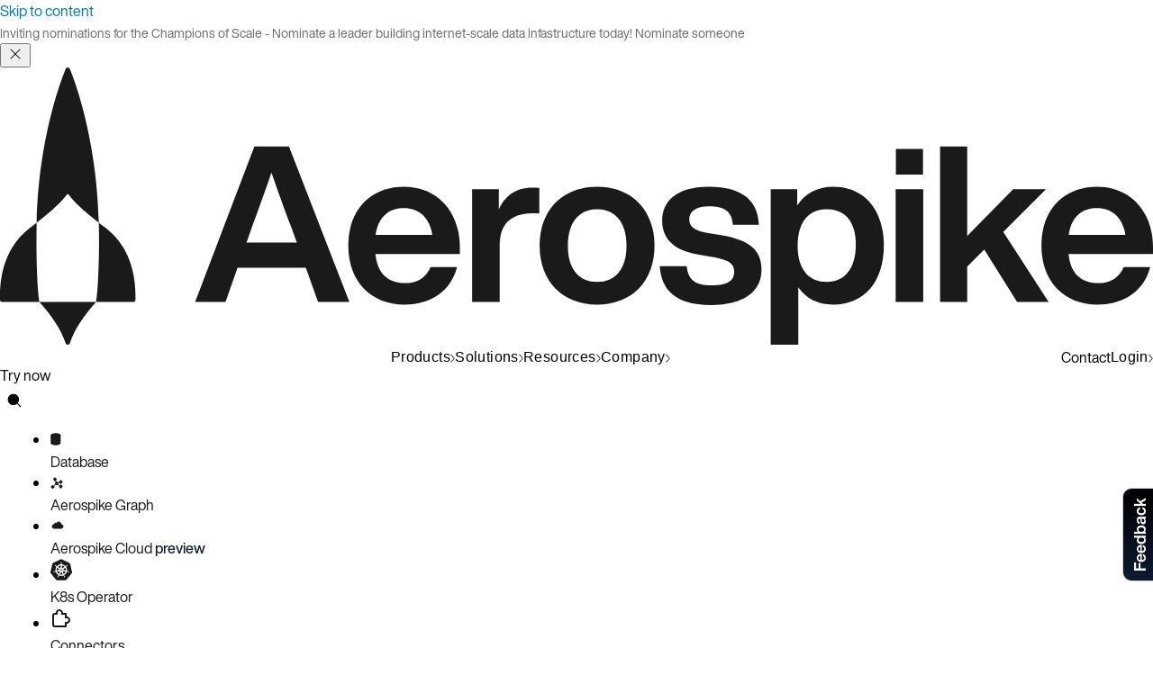

--- FILE ---
content_type: text/html; charset=UTF-8
request_url: https://aerospike.com/docs/database/manage/xdr/proxy/config
body_size: 40121
content:
<!DOCTYPE html><html lang="en" dir="ltr" data-theme="dark" data-has-toc data-has-sidebar class="astro-7nm6w64i"> <head><link rel="preconnect" href="https://dev.visualwebsiteoptimizer.com"/><link rel="preconnect" href="https://www.googletagmanager.com"/><script type="text/javascript" async="" nonce="dWewQc7kpPwcSLGsKeHwrmbpzVExIyfN">(function(w,d,s,l,i){w[l]=w[l]||[];w[l].push({'gtm.start':
new Date().getTime(),event:'gtm.js'});var f=d.getElementsByTagName(s)[0],
j=d.createElement(s),dl=l!='dataLayer'?'&l='+l:'';j.async=true;j.src=
'https://www.googletagmanager.com/gtm.js?id='+i+dl;f.parentNode.insertBefore(j,f);
})(window,document,'script','dataLayer','GTM-K4DG884');</script><script nonce="dWewQc7kpPwcSLGsKeHwrmbpzVExIyfN">(() => {
  window.addEventListener("pageshow", (event) => {
    if (event.persisted) {
      window.dispatchEvent(new Event("bfcacheRestore"));
    }
  });
})()</script> <meta charset="utf-8"/><meta name="viewport" content="width=device-width, initial-scale=1"/><title>Configure the XDR Proxy | Aerospike Documentation</title><link rel="canonical" href="https://aerospike.com/docs/database/manage/xdr/proxy/config/"/><link rel="sitemap" href="/docs/sitemap-index.xml"/><link rel="stylesheet" href="https://cdn.jsdelivr.net/npm/katex@0.16.9/dist/katex.min.css" integrity="sha384-n8MVd4RsNIU0tAv4ct0nTaAbDJwPJzDEaqSD1odI+WdtXRGWt2kTvGFasHpSy3SV" crossorigin="anonymous"/><link rel="shortcut icon" href="/docs/favicon.svg" type="image/svg+xml"/><meta name="generator" content="Astro v5.11.0"/><meta name="generator" content="Starlight v0.34.4"/><meta property="og:title" content="Configure the XDR Proxy"/><meta property="og:type" content="article"/><meta property="og:url" content="https://aerospike.com/docs/database/manage/xdr/proxy/config/"/><meta property="og:locale" content="en"/><meta property="og:description" content="Configuring the Aerospike XDR Proxy"/><meta property="og:site_name" content="Aerospike Documentation"/><meta name="twitter:card" content="summary_large_image"/><meta name="description" content="Configuring the Aerospike XDR Proxy"/><meta property="og:image" content="https://images.ctfassets.net/drk57q8lctrm/7Lu0enPkmC1UBPCAdNiAzl/4a4e59826fdb8ad861c52dd669b73a57/default_feature_image_1.webp?w=1200&h=630&fit=fill"/><meta property="twitter:image" content="https://images.ctfassets.net/drk57q8lctrm/7Lu0enPkmC1UBPCAdNiAzl/4a4e59826fdb8ad861c52dd669b73a57/default_feature_image_1.webp?w=1200&h=630&fit=fill"/><meta property="twitter:site" content="@aerospikedb"/> <link rel="preload" href="/fonts/tiempos-headline-regular.woff2" as="font" crossorigin="anonymous"><link rel="preload" href="/fonts/tiempos-headline-medium.woff2" as="font" crossorigin="anonymous"><link rel="preload" href="/fonts/tiempos-headline-light.woff2" as="font" crossorigin="anonymous"><link rel="preload" href="/fonts/HelveticaNowProDisplay-Regular.woff2" as="font" crossorigin="anonymous"><link rel="preload" href="/fonts/HelveticaNowProDisplay-Medium.woff2" as="font" crossorigin="anonymous"><link rel="preload" href="/fonts/JetBrainsMono-Medium.woff2" as="font" crossorigin="anonymous"><style>
    @font-face {
        font-family: 'Tiempos Headline';
        src: url('/fonts/tiempos-headline-black.woff2') format('woff2');
        font-weight: 900; /* Black weight */
        font-style: normal;
        font-display: block;
    }
    @font-face {
        font-family: 'Tiempos Headline';
        src: url('/fonts/tiempos-headline-black-italic.woff2') format('woff2');
        font-weight: 900; /* Black weight */
        font-style: italic;
        font-display: block;
    }
    @font-face {
        font-family: 'Tiempos Headline';
        src: url('/fonts/tiempos-headline-bold.woff2') format('woff2');
        font-weight: bold;
        font-style: normal;
        font-display: block;
    }
    @font-face {
        font-family: 'Tiempos Headline';
        src: url('/fonts/tiempos-headline-bold-italic.woff2') format('woff2');
        font-weight: bold;
        font-style: italic;
        font-display: block;
    }
    @font-face {
        font-family: 'Tiempos Headline';
        src: url('/fonts/tiempos-headline-regular.woff2') format('woff2');
        font-weight: normal;
        font-style: normal;
        font-display: block;
    }
    @font-face {
        font-family: 'Tiempos Headline';
        src: url('/fonts/tiempos-headline-regular-italic.woff2') format('woff2');
        font-weight: normal;
        font-style: italic;
        font-display: block;
    }
    @font-face {
        font-family: 'Tiempos Headline';
        src: url('/fonts/tiempos-headline-medium.woff2') format('woff2');
        font-weight: 500; /* Medium weight */
        font-style: normal;
        font-display: block;
    }
    @font-face {
        font-family: 'Tiempos Headline';
        src: url('/fonts/tiempos-headline-medium-italic.woff2') format('woff2');
        font-weight: 500; /* Medium weight */
        font-style: italic;
        font-display: block;
    }
    @font-face {
        font-family: 'Tiempos Headline';
        src: url('/fonts/tiempos-headline-light.woff2') format('woff2');
        font-weight: 300; /* Light weight */
        font-style: normal;
        font-display: block;
    }
    @font-face {
        font-family: 'Tiempos Headline';
        src: url('/fonts/tiempos-headline-light-italic.woff2') format('woff2');
        font-weight: 300; /* Light weight */
        font-style: italic;
        font-display: block;
    }
    /* Helvetica Now Pro Display */
    @font-face {
        font-family: "Helvetica Now Pro Display";
        src: url('/fonts/HelveticaNowProDisplay-Regular.woff2') format('woff2');
        font-weight: 300; /* Light */
        font-style: normal;
        font-display: block;
    }
    @font-face {
        font-family: "Helvetica Now Pro Display";
        src: url('/fonts/HelveticaNowProDisplay-Regular.woff2') format('woff2');
        font-weight: 200; /* Ultra Light */
        font-style: italic;
        font-display: block;
    }
    @font-face {
        font-family: "Helvetica Now Pro Display";
        src: url('/fonts/HelveticaNowProDisplay-Regular.woff2') format('woff2');
        font-weight: 100; /* Thin */
        font-style: normal;
        font-display: block;
    }
    @font-face {
        font-family: "Helvetica Now Pro Display";
        src: url('/fonts/HelveticaNowProDisplay-Italic.woff2') format('woff2');
        font-weight: normal; /* 400 is assumed for 'Roman' or regular */
        font-style: italic;
        font-display: optional;
    }
    @font-face {
        font-family: "Helvetica Now Pro Display";
        src: url('/fonts/HelveticaNowProDisplay-Regular.woff2') format('woff2');
        font-weight: normal; /* 400 is assumed for 'Roman' or regular */
        font-style: normal;
        font-display: block;
    }
    @font-face {
        font-family: "Helvetica Now Pro Display";
        src: url('/fonts/HelveticaNowProDisplay-BoldItalic.woff2') format('woff2');
        font-weight: bold; /* 700 */
        font-style: italic;
        font-display: block;
    }
    @font-face {
        font-family: "Helvetica Now Pro Display";
        src: url('/fonts/HelveticaNowProDisplay-Medium.woff2') format('woff2');
        font-weight: 500; /* Medium */
        font-style: normal;
        font-display: block;
    }
    @font-face {
        font-family: "Helvetica Now Pro Display";
        src: url('/fonts/HelveticaNowProDisplay-MediumItalic.woff2') format('woff2');
        font-weight: 500; /* Medium */
        font-style: italic;
        font-display: block;
    }
    @font-face {
        font-family: "Helvetica Now Pro Display";
        src: url('/fonts/HelveticaNowProDisplay-Bold.woff2') format('woff2');
        font-weight: 800; /* Heavy */
        font-style: normal;
        font-display: block;
    }
    @font-face {
        font-family: "Helvetica Now Pro Display";
        src: url('/fonts/HelveticaNowProDisplay-Bold.woff2') format('woff2');
        font-weight: 900; /* Black */
        font-style: normal;
        font-display: block;
    }
    @font-face {
        font-family: "Helvetica Now Pro Display";
        src: url('/fonts/HelveticaNowProDisplay-Bold.woff2') format('woff2');
        font-weight: 900; /* Black */
        font-style: italic;
        font-display: block;
    }
    @font-face {
        font-family: "JetBrains Mono";
        src: url('/fonts/JetBrainsMono-Medium.woff2') format('woff2');
        font-weight: 500; /* Medium */
        font-display: block;
    }
    
    :root {
        --font-tiempos-headline: "Tiempos Headline";
        --font-helvetica-now-pro-display: "Helvetica Now Pro Display";

        --link-size: 14px;
        --eyebrow-size: 12px;
        --disclaimer-size: 12px;
        --body-text-sm-size: 14px;
        --body-text-size: 14px;
        --subtitle-size: 16px;

        --heading-6-size: 14px;
        --heading-5-size: 18px;
        --heading-4-size: 20px;
        --heading-3-size: 22px;
        --heading-2-size: 28px;
        --heading-1-size: 30px;
        --heading-1xl-size: 34px;
    }

    .link:not(.clean):hover {
        color: var(--sol-yellow-500);
        text-decoration: none;
    }

    .link {
        color: var(--black);
        font-family: var(--font-helvetica-now-pro-display);
        font-size: var(--link-size);
        font-style: normal;
        font-weight: 700;
        line-height: 140%; /* 19.6px */
        text-decoration-line: underline;
        text-decoration-style: solid;
        text-decoration-skip-ink: none;
        text-decoration-color: var(--gray-400);
        text-decoration-thickness: auto;
        text-underline-offset: 20%; /* 2.8px */
        text-underline-position: from-font;
    }

    .link.clean {
        text-decoration: none;
    }

    .eyebrow {
        color: var(--gray-500);
        font-family: var(--font-helvetica-now-pro-display);
        font-size: var(--eyebrow-size);
        font-style: normal;
        font-weight: 500;
        line-height: 105%; /* 12.6px */
        letter-spacing: 0.05rem;
        text-transform: uppercase;
    }

    .disclaimer {
        color: var(--gray-400);
        font-family: var(--font-helvetica-now-pro-display);
        font-size: var(--disclaimer-size);
        font-style: normal;
        font-weight: 400;
        line-height: 150%; /* 18px */
        letter-spacing: 0px;
    }

    .body-text-sm {
        color: var(--gray-600);
        font-family: var(--font-helvetica-now-pro-display);
        font-size: var(--body-text-sm-size);
        font-style: normal;
        font-weight: 400;
        line-height: 140%; /* 16.8px */
        letter-spacing: 0px;
    }

    .body-text-sm:is(.script .body-text-sm, .script) {
        font-family: var(--font-tiempos-headline);
        color: var(--gray-800);
    }

    .body-text {
        color: var(--gray-600);
        font-family: var(--font-helvetica-now-pro-display);
        font-size: var(--body-text-size);
        font-style: normal;
        font-weight: 400;
        line-height: 140%; /* 19.6px */
        letter-spacing: 0px;
    }

    .body-text:is(.script .body-text, .script) {
        font-family: var(--font-tiempos-headline);
        color: var(--gray-800);
    }

    .subtitle {
        color: var(--gray-600);
        font-family: var(--font-helvetica-now-pro-display);
        font-size: var(--subtitle-size);
        font-style: normal;
        font-weight: 400;
        line-height: 140%; /* 19.6px */
    }

    .dev-text {
        color: var(---gray-600);
        font-family: "JetBrains Mono";
        font-size: var(--body-text-sm-size);
        font-style: normal;
        font-weight: 400;
        line-height: 140%; /* 19.6px */
    }

    .heading-6,
    h6.heading-6 {
        color: var(--gray-800);
        font-family: var(--font-helvetica-now-pro-display);
        font-size: var(--heading-6-size);
        font-style: normal;
        font-weight: 500;
        line-height: 115%; /* 16.1px */
        letter-spacing: 0px;
        margin: 0;
        max-width: 100%;
    }

    .heading-5,
    h5.heading-5 {
        color: var(--gray-800);
        font-family: var(--font-helvetica-now-pro-display);
        font-size: var(--heading-5-size);
        font-style: normal;
        font-weight: 500;
        line-height: 115%; /* 20.7px */
        letter-spacing: 0px;
        margin: 0;
        max-width: 100%;
    }

    .heading-4,
    h4.heading-4 {
        color: var(--gray-800);
        font-family: var(--font-helvetica-now-pro-display);
        font-size: var(--heading-4-size);
        font-style: normal;
        font-weight: 500;
        line-height: 115%; /* 23px */
        margin: 0;
        max-width: 100%;
    }

    .heading-3,
    h3.heading-3 {
        color: var(--gray-800);
        font-family: var(--font-helvetica-now-pro-display);
        font-size: var(--heading-3-size);
        font-style: normal;
        font-weight: 500;
        line-height: 110%; /* 24.2px */
        margin: 0;
        max-width: 100%;
    }

    .heading-2,
    h2.heading-2 {
        color: var(--gray-800);
        font-family: var(--font-helvetica-now-pro-display);
        font-size: var(--heading-2-size);
        font-style: normal;
        font-weight: 500;
        line-height: 105%; /* 29.4px */
        margin: 0;
        max-width: 100%;
    }

    .heading-1,
    h1.heading-1 {
        color: var(--gray-800);
        font-family: var(--font-tiempos-headline);
        font-size: var(--heading-1-size);
        font-style: normal;
        font-weight: 400;
        line-height: 110%; /* 33px */
        margin: 0;
        max-width: 100%;
    }

    .heading-1xl,
    h1.heading-1xl {
        color: var(--gray-800);
        font-family: var(--font-tiempos-headline);
        font-size: var(--heading-1xl-size);
        font-style: normal;
        font-weight: 400;
        line-height: 110%; /* 37.4px */
        margin: 0;
        max-width: 100%;
    }

    .link:is(.dark .link, .dark):not(.override) {
        color: var(--white);
        text-decoration-color: var(---gray-500);
    }

    .heading-6:is(.dark .heading-6, .dark):not(.override),
    .heading-5:is(.dark .heading-5, .dark):not(.override),
    .heading-4:is(.dark .heading-4, .dark):not(.override),
    .heading-3:is(.dark .heading-3, .dark):not(.override),
    .heading-2:is(.dark .heading-2, .dark):not(.override),
    .heading-1:is(.dark .heading-1, .dark):not(.override),
    .heading-1xl:is(.dark .heading-1xl, .dark):not(.override) {
        color: var(--white);
    }

    .subtitle:is(.dark .subtitle, .dark):not(.override),
    .eyebrow:is(.dark .eyebrow, .dark):not(.override),
    .body-text:is(.dark .body-text, .dark):not(.override, .script .body-text),
    .body-text-sm:is(.dark .body-text-sm, .dark):not(.override, .script .body-text-sm) {
        color: var(--gray-300);
    }

    .link:is(.light .link, .light):not(.override) {
        color: var(--black);
        text-decoration-color: var(--gray-400);
    }

    .heading-6:is(.light .heading-6, .light):not(.override),
    .heading-5:is(.light .heading-5, .light):not(.override),
    .heading-4:is(.light .heading-4, .light):not(.override),
    .heading-3:is(.light .heading-3, .light):not(.override),
    .heading-2:is(.light .heading-2, .light):not(.override),
    .heading-1:is(.light .heading-1, .light):not(.override),
    .heading-1xl:is(.light .heading-1xl, .light):not(.override) {
        color: var(--gray-800);
    }

    .eyebrow:is(.light .eyebrow, .light):not(.override) {
        color: var(--gray-500);
    }
    .body-text:is(.light .body-text, .light):not(.override, .script .body-text),
    .body-text-sm:is(.light .body-text-sm, .light):not(.override, .script .body-text-sm) {
        color: var(--gray-600);
    }

    .subtitle:is(.yellow .subtitle, .yellow):not(.override, .yellow .dark .subtitle, .yellow .light .subtitle),
    .body-text:is(.yellow .body-text, .yellow):not(.override, .script .body-text, .yellow .dark .body-text, .yellow .light .body-text),
    .body-text-sm:is(.yellow .body-text-sm, .yellow):not(.override, .script .body-text-sm, .yellow .dark .body-text-sm, .yellow .light .body-text-sm) {
        color: var(--gray-800);
    }

    .bold {
        font-weight: 700;
    }

    /* * 
    * Tablet Display 768px to 1279px 
    * */

    @media screen and (min-width: 768px) {
        :root {
            --heading-6-size: 16px;        
            --heading-4-size: 22px;
            --heading-3-size: 24px;
            --heading-2-size: 38px;
            --heading-1-size: 44px;
            --heading-1xl-size: 50px;
        }
    }

    /* * 
    * Desktop Display 1280px and up 
    * */

    @media screen and (min-width: 1280px) {
        :root {
            --link-size: 16px;
            --eyebrow-size: 14px;
            --body-text-size: 16px;
            --subtitle-size: 18px;
        
            --heading-6-size: 18px;
            --heading-5-size: 20px;
            --heading-4-size: 24px;
            --heading-3-size: 32px;
            --heading-2-size: 48px;
            --heading-1-size: 54px;
            --heading-1xl-size: 60px;
        }
    }
</style> <script type="application/ld+json" nonce="dWewQc7kpPwcSLGsKeHwrmbpzVExIyfN">{"@context":"https://schema.org","@graph":[{"@type":"WebPage","@id":"https://aerospike.com/docs/database/manage/xdr/proxy/config","url":"https://aerospike.com/docs/database/manage/xdr/proxy/config","isPartOf":{"@id":"https://aerospike.com/#website"},"about":{"@id":"https://aerospike.com/#organization"},"primaryImageOfPage":{"@id":"https://aerospike.com/#primaryimage"},"image":{"@id":"https://aerospike.com/#primaryimage"},"thumbnailUrl":"https://images.ctfassets.net/drk57q8lctrm/7Lu0enPkmC1UBPCAdNiAzl/4a4e59826fdb8ad861c52dd669b73a57/default_feature_image_1.webp?w=1200&h=630&fit=fill","description":"High performance enterprise grade NoSQL database with strong consistency.","potentialAction":{"@type":"ReadAction","target":{"@type":"EntryPoint","urlTemplate":"https://aerospike.com/docs/database/manage/xdr/proxy/config"}},"inLanguage":"en-US"},{"@type":"Article","headline":"Configure the XDR Proxy","image":{"@id":"https://aerospike.com/#primaryimage"},"description":"Configuring the Aerospike XDR Proxy","author":{"@type":"Organization","name":"Aerospike Developer Education","url":"https://aerospike.com/docs/","parentOrganization":{"@id":"https://aerospike.com/#organization"}},"dateModified":"2025-11-25T01:05:58.436Z","url":"https://aerospike.com/docs/database/manage/xdr/proxy/config","keywords":["Configure the Aerospike XDR Proxy"],"mainEntityOfPage":{"@id":"https://aerospike.com/docs/database/manage/xdr/proxy/config"},"publisher":{"@id":"https://aerospike.com/#organization"},"inLanguage":"en-US"},{"@type":"BreadcrumbList","@id":"https://aerospike.com/#breadcrumb","itemListElement":[{"@type":"ListItem","position":1,"name":"Home","item":"https://aerospike.com/"},{"@type":"ListItem","position":2,"name":"Docs","item":"https://aerospike.com/docs/"},{"@type":"ListItem","position":3,"name":"database","item":"https://aerospike.com/docs/database"},{"@type":"ListItem","position":4,"name":"Configure the XDR Proxy","item":"https://aerospike.com/docs/database/manage/xdr/proxy/config"}]},{"@type":"ImageObject","@id":"https://aerospike.com/#primaryimage","url":"https://images.ctfassets.net/drk57q8lctrm/7Lu0enPkmC1UBPCAdNiAzl/4a4e59826fdb8ad861c52dd669b73a57/default_feature_image_1.webp?w=1200&h=630&fit=fill","contentUrl":"https://images.ctfassets.net/drk57q8lctrm/7Lu0enPkmC1UBPCAdNiAzl/4a4e59826fdb8ad861c52dd669b73a57/default_feature_image_1.webp?w=1200&h=630&fit=fill","width":"1200","height":"630","caption":"Aerospike","inLanguage":"en-US"},{"@type":"WebSite","@id":"https://aerospike.com/#website","url":"https://aerospike.com/","name":"Aerospike","description":"High performance enterprise grade NoSQL database with strong consistency.","publisher":{"@id":"https://aerospike.com/#organization"},"inLanguage":"en-US"},{"@type":"Organization","@id":"https://aerospike.com/#organization","name":"Aerospike","alternateName":"Aerospike","url":"https://aerospike.com/","logo":{"@type":"ImageObject","@id":"https://aerospike.com/#/schema/logo/image/","url":"https://images.ctfassets.net/drk57q8lctrm/2cisMvynfVZBn8QSlCFuVw/82879e4657d3bc39860f7726b87d320a/aerospike-logo-full-navy.svg","contentUrl":"https://images.ctfassets.net/drk57q8lctrm/2cisMvynfVZBn8QSlCFuVw/82879e4657d3bc39860f7726b87d320a/aerospike-logo-full-navy.svg","width":"241","height":"60","caption":"Aerospike","inLanguage":"en-US"},"image":{"@id":"https://aerospike.com/#/schema/logo/image/"}}]}</script><script nonce="dWewQc7kpPwcSLGsKeHwrmbpzVExIyfN">
    document.documentElement.dataset.theme = 'light'
</script><link rel="stylesheet" href="/docs/_astro/print.DNXP8c50.css" media="print"><link rel="stylesheet" href="/docs/_astro/_reference_.ZM2SGHYn.css">
<style>.primary:where(.astro-scdu4csc),.secondary:where(.astro-scdu4csc),.developer:where(.astro-scdu4csc){display:inline-flex;height:42px;padding:16px 30px;justify-content:center;align-items:center;gap:10px;flex-shrink:0;border-radius:300px;border-width:1px;border-style:solid}.primary:where(.astro-scdu4csc){color:var(--black, #000);border-color:var(--sol-yellow-500);background:var(--sol-yellow-500)}.primary:where(.astro-scdu4csc):hover{border-color:var(--sol-yellow-600);background:var(--sol-yellow-600)}.primary:where(.astro-scdu4csc):focus{border-color:var(--sky-blue-300)}.primary:where(.astro-scdu4csc):active{border-color:var(--sol-yellow-700);background:var(--sol-yellow-700)}.primary:where(.astro-scdu4csc):disabled{border-color:var(--gray-200);background:var(--gray-200)}.secondary:where(.astro-scdu4csc).white{color:var(--white);border-color:var(--white)}.secondary:where(.astro-scdu4csc).black{color:var(--black);border-color:var(--black)}.secondary:where(.astro-scdu4csc).white:hover{color:var(--black);background-color:var(--white)}.secondary:where(.astro-scdu4csc).black:hover{color:var(--white);background-color:var(--black)}.secondary:where(.astro-scdu4csc):focus{border-color:var(--sky-blue-400)}.secondary:where(.astro-scdu4csc).white:active{border-color:var(--gray-100);background:var(--gray-100)}.secondary:where(.astro-scdu4csc).black:active{border-color:var(--gray-800);background:var(--gray-800)}.secondary:where(.astro-scdu4csc).white:disabled{border-color:var(--gray-200)}.secondary:where(.astro-scdu4csc).black:disabled{border-color:var(--gray-500)}.tertiary:where(.astro-scdu4csc){display:inline-flex;align-items:center;gap:2px;line-height:120%}.tertiary:where(.astro-scdu4csc).white{color:var(--white)}.tertiary:where(.astro-scdu4csc).black{color:var(--black)}.tertiary:where(.astro-scdu4csc):hover{gap:4px}.tertiary:where(.astro-scdu4csc).white:hover{color:var(--gray-400)}.tertiary:where(.astro-scdu4csc).black:hover{color:var(--gray-700)}.tertiary:where(.astro-scdu4csc):focus{border-bottom:1px solid var(--sky-blue-300)}.tertiary:where(.astro-scdu4csc).white:active{color:var(--space-blue-400)}.tertiary:where(.astro-scdu4csc).black:active{color:var(--space-blue-800)}.developer:where(.astro-scdu4csc){color:var(--white);border-color:var(--sky-blue-400);background:#67a1b6b3}.developer:where(.astro-scdu4csc):hover{background:#7fc0d8b3}.button:where(.astro-scdu4csc){leading-trim:both;text-edge:cap;font-family:Helvetica Now Pro Display;font-size:16px;font-style:normal;font-weight:500;line-height:140%;text-decoration:none!important}button:where(.astro-scdu4csc):disabled{color:var(--gray-500)}
.icon:where(.astro-fbcq5pur){display:flex;align-items:center;justify-content:center}.icon-inline:where(.astro-fbcq5pur){display:inline-flex}.icon:where(.astro-fbcq5pur) svg:where(.astro-fbcq5pur){color:var(--icon-color, currentColor)}svg:where(.astro-fbcq5pur):has(*[stroke]){fill:none}.size-xl:where(.astro-fbcq5pur){width:64px;height:64px}.size-lg:where(.astro-fbcq5pur){width:48px;height:48px}.size-md:where(.astro-fbcq5pur){width:32px;height:32px}.size-sm:where(.astro-fbcq5pur){width:24px;height:24px}.size-xs:where(.astro-fbcq5pur){width:16px;height:16px}
@layer starlight.components{:root{--sl-badge-default-border: var(--sl-color-accent);--sl-badge-default-bg: var(--sl-color-accent-low);--sl-badge-default-text: #fff;--sl-badge-note-border: var(--sl-color-blue);--sl-badge-note-bg: var(--sl-color-blue-low);--sl-badge-note-text: #fff;--sl-badge-danger-border: var(--sl-color-red);--sl-badge-danger-bg: var(--sl-color-red-low);--sl-badge-danger-text: #fff;--sl-badge-success-border: var(--sl-color-green);--sl-badge-success-bg: var(--sl-color-green-low);--sl-badge-success-text: #fff;--sl-badge-caution-border: var(--sl-color-orange);--sl-badge-caution-bg: var(--sl-color-orange-low);--sl-badge-caution-text: #fff;--sl-badge-tip-border: var(--sl-color-purple);--sl-badge-tip-bg: var(--sl-color-purple-low);--sl-badge-tip-text: #fff}[data-theme=light]:root{--sl-badge-default-bg: var(--sl-color-accent-high);--sl-badge-note-bg: var(--sl-color-blue-high);--sl-badge-danger-bg: var(--sl-color-red-high);--sl-badge-success-bg: var(--sl-color-green-high);--sl-badge-caution-bg: var(--sl-color-orange-high);--sl-badge-tip-bg: var(--sl-color-purple-high)}.sl-badge:where(.astro-de7lswn4){display:inline-block;border:1px solid var(--sl-color-border-badge);border-radius:.25rem;font-family:var(--sl-font-system-mono);line-height:normal;color:var(--sl-color-text-badge);background-color:var(--sl-color-bg-badge);overflow-wrap:anywhere}.sidebar-content .sl-badge:where(.astro-de7lswn4){line-height:1;font-size:var(--sl-text-xs);padding:.125rem .375rem}.sidebar-content a[aria-current=page]>.sl-badge:where(.astro-de7lswn4){--sl-color-bg-badge: transparent;--sl-color-border-badge: currentColor;color:inherit}.default:where(.astro-de7lswn4){--sl-color-bg-badge: var(--sl-badge-default-bg);--sl-color-border-badge: var(--sl-badge-default-border);--sl-color-text-badge: var(--sl-badge-default-text)}.note:where(.astro-de7lswn4){--sl-color-bg-badge: var(--sl-badge-note-bg);--sl-color-border-badge: var(--sl-badge-note-border);--sl-color-text-badge: var(--sl-badge-note-text)}.danger:where(.astro-de7lswn4){--sl-color-bg-badge: var(--sl-badge-danger-bg);--sl-color-border-badge: var(--sl-badge-danger-border);--sl-color-text-badge: var(--sl-badge-danger-text)}.success:where(.astro-de7lswn4){--sl-color-bg-badge: var(--sl-badge-success-bg);--sl-color-border-badge: var(--sl-badge-success-border);--sl-color-text-badge: var(--sl-badge-success-text)}.tip:where(.astro-de7lswn4){--sl-color-bg-badge: var(--sl-badge-tip-bg);--sl-color-border-badge: var(--sl-badge-tip-border);--sl-color-text-badge: var(--sl-badge-tip-text)}.caution:where(.astro-de7lswn4){--sl-color-bg-badge: var(--sl-badge-caution-bg);--sl-color-border-badge: var(--sl-badge-caution-border);--sl-color-text-badge: var(--sl-badge-caution-text)}.small:where(.astro-de7lswn4){font-size:var(--sl-text-xs);padding:.125rem .25rem}.medium:where(.astro-de7lswn4){font-size:var(--sl-text-sm);padding:.175rem .35rem}.large:where(.astro-de7lswn4){font-size:var(--sl-text-base);padding:.225rem .45rem}.sl-markdown-content :is(h1,h2,h3,h4,h5,h6) .sl-badge:where(.astro-de7lswn4){vertical-align:middle}}
@layer starlight.components{.card-grid:where(.astro-drv5zwx7){display:grid;grid-template-columns:100%;gap:1rem}.card-grid:where(.astro-drv5zwx7)>*{margin-top:0!important}@media (min-width: 50rem){.card-grid:where(.astro-drv5zwx7){grid-template-columns:1fr 1fr;gap:1.5rem}.stagger:where(.astro-drv5zwx7){--stagger-height: 5rem;padding-bottom:var(--stagger-height)}.stagger:where(.astro-drv5zwx7)>*:nth-child(2n){transform:translateY(var(--stagger-height))}}}
@layer starlight.components{.card:where(.astro-avdjr7q5){--sl-card-border: var(--sl-color-purple);--sl-card-bg: var(--sl-color-purple-low);border:1px solid var(--sl-color-gray-5);background-color:var(--sl-color-black);padding:clamp(1rem,calc(.125rem + 3vw),2.5rem);flex-direction:column;gap:clamp(.5rem,calc(.125rem + 1vw),1rem)}.card:where(.astro-avdjr7q5):nth-child(4n+1){--sl-card-border: var(--sl-color-orange);--sl-card-bg: var(--sl-color-orange-low)}.card:where(.astro-avdjr7q5):nth-child(4n+3){--sl-card-border: var(--sl-color-green);--sl-card-bg: var(--sl-color-green-low)}.card:where(.astro-avdjr7q5):nth-child(4n+4){--sl-card-border: var(--sl-color-red);--sl-card-bg: var(--sl-color-red-low)}.card:where(.astro-avdjr7q5):nth-child(4n+5){--sl-card-border: var(--sl-color-blue);--sl-card-bg: var(--sl-color-blue-low)}.title:where(.astro-avdjr7q5){font-weight:600;font-size:var(--sl-text-h4);color:var(--sl-color-white);line-height:var(--sl-line-height-headings);gap:1rem;align-items:center}.card:where(.astro-avdjr7q5) .icon:where(.astro-avdjr7q5){border:1px solid var(--sl-card-border);background-color:var(--sl-card-bg);padding:.2em;border-radius:.25rem;flex-shrink:0}.card:where(.astro-avdjr7q5) .body:where(.astro-avdjr7q5){margin:0;font-size:clamp(var(--sl-text-sm),calc(.5rem + 1vw),var(--sl-text-body))}}
.admonition:where(.astro-fjubpvhp){width:100%}.no-title:where(.astro-fjubpvhp){flex-direction:row;align-items:flex-start}.no-title:where(.astro-fjubpvhp)>.admonition-title:where(.astro-fjubpvhp){padding-top:5px}.no-title:where(.astro-fjubpvhp)>.admonition-content:where(.astro-fjubpvhp){padding-left:0}
@layer starlight.components{svg:where(.astro-opjcfp5q){color:var(--sl-icon-color);font-size:var(--sl-icon-size, 1em);width:1em;height:1em}}
.preview:where(.astro-mva44yhc){padding:10px;border:1px solid var(--sl-color-hairline-shade);border-radius:10px}.preview-title:where(.astro-mva44yhc){font-weight:700;border-bottom:1px solid var(--sl-color-hairline-shade);margin-bottom:1rem}.preview-content:where(.astro-mva44yhc){margin-top:0!important}
@layer starlight.components{starlight-tabs:where(.astro-zf36kk7v){display:block}.tablist-wrapper:where(.astro-zf36kk7v){overflow-x:auto}:where(.astro-zf36kk7v)[role=tablist]{display:flex;list-style:none;border-bottom:2px solid var(--sl-color-gray-5);padding:0}.tab:where(.astro-zf36kk7v){margin-bottom:-2px}.tab:where(.astro-zf36kk7v)>:where(.astro-zf36kk7v)[role=tab]{display:flex;align-items:center;gap:.5rem;padding:0 1.25rem;text-decoration:none;border-bottom:2px solid var(--sl-color-gray-5);color:var(--sl-color-gray-3);outline-offset:var(--sl-outline-offset-inside);overflow-wrap:initial}.tab:where(.astro-zf36kk7v) :where(.astro-zf36kk7v)[role=tab][aria-selected=true]{color:var(--sl-color-white);border-color:var(--sl-color-text-accent);font-weight:600}.tablist-wrapper:where(.astro-zf36kk7v)~[role=tabpanel]{margin-top:1rem}}
@layer starlight.components{.sl-link-card:where(.astro-ndkppv2l){display:grid;grid-template-columns:1fr auto;gap:.5rem;border:1px solid var(--sl-color-gray-5);border-radius:.5rem;padding:1rem;box-shadow:var(--sl-shadow-sm);position:relative}a:where(.astro-ndkppv2l){text-decoration:none;line-height:var(--sl-line-height-headings)}a:where(.astro-ndkppv2l):before{content:"";position:absolute;inset:0}.stack:where(.astro-ndkppv2l){flex-direction:column;gap:.5rem}.title:where(.astro-ndkppv2l){color:var(--sl-color-white);font-weight:600;font-size:var(--sl-text-lg)}.description:where(.astro-ndkppv2l){color:var(--sl-color-gray-3);line-height:1.5}.icon:where(.astro-ndkppv2l){color:var(--sl-color-gray-3)}.sl-link-card:where(.astro-ndkppv2l):hover{background:var(--sl-color-gray-7, var(--sl-color-gray-6));border-color:var(--sl-color-gray-2)}.sl-link-card:where(.astro-ndkppv2l):hover .icon:where(.astro-ndkppv2l){color:var(--sl-color-white)}}
.details:where(.astro-a4ptkyqd){width:fit-content}.details:where(.astro-a4ptkyqd).root{padding:0 1rem}.details:where(.astro-a4ptkyqd)>summary:where(.astro-a4ptkyqd)::marker,.details:where(.astro-a4ptkyqd)>summary:where(.astro-a4ptkyqd)::-webkit-details-marker,.details:where(.astro-a4ptkyqd).root>summary:where(.astro-a4ptkyqd){display:none}.details:where(.astro-a4ptkyqd)>summary:where(.astro-a4ptkyqd){align-items:center;cursor:pointer;display:flex;list-style-type:none;user-select:none}.details:where(.astro-a4ptkyqd):not(.root)>summary:where(.astro-a4ptkyqd){position:relative}.details:where(.astro-a4ptkyqd):not(.root)>summary:where(.astro-a4ptkyqd):before{position:absolute;left:-15px}.details:where(.astro-a4ptkyqd):not(.root)[open]>summary:where(.astro-a4ptkyqd):before{content:attr(data-close)}.details:where(.astro-a4ptkyqd):not(.root):not([open])>summary:where(.astro-a4ptkyqd):after{content:attr(data-bracket)}.details:where(.astro-a4ptkyqd):not(.root):not([open])>summary:where(.astro-a4ptkyqd):before{content:attr(data-open)}.details-content:where(.astro-a4ptkyqd){padding-left:1.5rem}
@layer starlight.components{.sl-steps{--bullet-size: calc(var(--sl-line-height) * 1rem);--bullet-margin: .375rem;list-style:none;counter-reset:steps-counter var(--sl-steps-start, 0);padding-inline-start:0}.sl-steps>li{counter-increment:steps-counter;position:relative;padding-inline-start:calc(var(--bullet-size) + 1rem);padding-bottom:1px;min-height:calc(var(--bullet-size) + var(--bullet-margin))}.sl-steps>li+li{margin-top:0}.sl-steps>li:before{content:counter(steps-counter);position:absolute;top:0;inset-inline-start:0;width:var(--bullet-size);height:var(--bullet-size);line-height:var(--bullet-size);font-size:var(--sl-text-xs);font-weight:600;text-align:center;color:var(--sl-color-white);background-color:var(--sl-color-gray-6);border-radius:99rem;box-shadow:inset 0 0 0 1px var(--sl-color-gray-5)}.sl-steps>li:after{--guide-width: 1px;content:"";position:absolute;top:calc(var(--bullet-size) + var(--bullet-margin));bottom:var(--bullet-margin);inset-inline-start:calc((var(--bullet-size) - var(--guide-width)) / 2);width:var(--guide-width);background-color:var(--sl-color-hairline-light)}}@layer starlight.content{.sl-steps>li>:first-child{--lh: calc(1em * var(--sl-line-height));--shift-y: calc(.5 * (var(--bullet-size) - var(--lh)));transform:translateY(var(--shift-y));margin-bottom:var(--shift-y)}.sl-steps>li>:first-child:where(h1,h2,h3,h4,h5,h6){--lh: calc(1em * var(--sl-line-height-headings))}@supports (--prop: 1lh){.sl-steps>li>:first-child{--lh: 1lh}}}
example-controls:where(.astro-ip5znung){width:100%;overflow-x:auto;scrollbar-width:hidden;display:block}.example:hover .controls:where(.astro-ip5znung) button:where(.astro-ip5znung){opacity:1}.controls:where(.astro-ip5znung){position:absolute;top:45px;right:10px}.controls:where(.astro-ip5znung) button:where(.astro-ip5znung){position:relative;align-self:flex-end;margin:0;padding:0;border:none;border-radius:.2rem;z-index:1;cursor:pointer;transition-property:opacity,background,border-color;transition-duration:.2s;transition-timing-function:cubic-bezier(.25,.46,.45,.94);opacity:0;width:2rem;height:2rem;background:#0d1b32}.controls:where(.astro-ip5znung) button:where(.astro-ip5znung):hover div:where(.astro-ip5znung){opacity:.4}.controls:where(.astro-ip5znung) button:where(.astro-ip5znung) div:where(.astro-ip5znung){position:absolute;inset:0;border-radius:inherit;background:#d6deeb;opacity:0;transition-property:inherit;transition-duration:inherit;transition-timing-function:inherit}.controls:where(.astro-ip5znung) button:where(.astro-ip5znung):before{content:"";position:absolute;pointer-events:none;inset:0;border-radius:inherit;border:1px solid #d6deeb;opacity:.4}.controls:where(.astro-ip5znung) button:where(.astro-ip5znung):after{position:absolute;pointer-events:none;inset:0;margin:.475rem;line-height:0}.controls:where(.astro-ip5znung) button:where(.astro-ip5znung).toggle:after{content:attr(data-toggle);font-size:1.2rem;color:#d6deeb;display:flex;align-items:center;justify-content:center}.controls:where(.astro-ip5znung) button:where(.astro-ip5znung).copy:after{content:"";background-color:#d6deeb;-webkit-mask-image:url("data:image/svg+xml,%3Csvg%20xmlns%3D'http%3A%2F%2Fwww.w3.org%2F2000%2Fsvg'%20viewBox%3D'0%200%2024%2024'%20fill%3D'none'%20stroke%3D'black'%20stroke-width%3D'1.75'%3E%3Cpath%20d%3D'M3%2019a2%202%200%200%201-1-2V2a2%202%200%200%201%201-1h13a2%202%200%200%201%202%201'%2F%3E%3Crect%20x%3D'6'%20y%3D'5'%20width%3D'16'%20height%3D'18'%20rx%3D'1.5'%20ry%3D'1.5'%2F%3E%3C%2Fsvg%3E");-webkit-mask-repeat:no-repeat;mask-image:url("data:image/svg+xml,%3Csvg%20xmlns%3D'http%3A%2F%2Fwww.w3.org%2F2000%2Fsvg'%20viewBox%3D'0%200%2024%2024'%20fill%3D'none'%20stroke%3D'black'%20stroke-width%3D'1.75'%3E%3Cpath%20d%3D'M3%2019a2%202%200%200%201-1-2V2a2%202%200%200%201%201-1h13a2%202%200%200%201%202%201'%2F%3E%3Crect%20x%3D'6'%20y%3D'5'%20width%3D'16'%20height%3D'18'%20rx%3D'1.5'%20ry%3D'1.5'%2F%3E%3C%2Fsvg%3E");mask-repeat:no-repeat}.feedback:where(.astro-ip5znung){position:absolute;right:0;top:45px;font-family:var(--aero-font-family-base)!important;padding:5px 10px;background-color:green;border-radius:5px;color:#fff;display:flex;align-items:center;justify-content:center;opacity:0;transition-property:opacity,background,border-color;transition-duration:.2s;transition-timing-function:cubic-bezier(.25,.46,.45,.94)}.feedback:where(.astro-ip5znung):before{content:"";position:absolute;width:0px;height:0px;border-style:solid;border-width:0 10px 15px 10px;border-color:transparent transparent green transparent;transform:rotate(0);top:-10px;right:5px}.feedback:where(.astro-ip5znung).show{opacity:1}.example>.frame>example-controls:where(.astro-ip5znung)>.code:where(.astro-ip5znung) *{font-family:monospace;font-size:14px}.code:where(.astro-ip5znung){padding:.75rem 0;color:#d6deeb;white-space:nowrap;word-wrap:normal}
.example:where(.astro-zqc3lhqi),.frame:where(.astro-zqc3lhqi){background-color:#0d1b32;border-radius:11px;position:relative}.example:where(.astro-zqc3lhqi){overflow:hidden}.header:where(.astro-zqc3lhqi){display:flex;background:linear-gradient(to top,#0B2942 1px,transparent 1px),linear-gradient(#011627,#011627);background-repeat:no-repeat;padding-inline-start:0;border-radius:11px 11px 0 0}.header:where(.astro-zqc3lhqi):before{content:"";position:absolute;pointer-events:none;inset:0;border:1px solid #0B2942;border-radius:inherit;border-bottom:none}.title:where(.astro-zqc3lhqi){position:relative;color:#d2dee7;background:#192c4b;background-clip:padding-box;margin-block-start:0;padding:calc(.25rem + 1px) 1rem;border:1px solid transparent;border-radius:11px 11px 0 0;border-bottom:none;overflow:hidden}.title:where(.astro-zqc3lhqi):after{content:"";position:absolute;pointer-events:none;inset:0;border-top:1px solid null;border-bottom:1px solid #262a39}
@layer starlight.components{starlight-file-tree:where(.astro-5c2zbepu){--x-space: 1.5rem;--y-space: .125rem;--y-pad: 0;display:block;border:1px solid var(--sl-color-gray-5);padding:1rem;background-color:var(--sl-color-gray-6);font-size:var(--sl-text-xs);font-family:var(--__sl-font-mono);overflow-x:auto}starlight-file-tree:where(.astro-5c2zbepu) .directory>details{border:0;padding:0;padding-inline-start:var(--x-space);background:transparent}starlight-file-tree:where(.astro-5c2zbepu) .directory>details>summary{margin-inline-start:calc(-1 * var(--x-space));border:0;padding:var(--y-pad) .625rem;font-weight:400;color:var(--sl-color-white);max-width:100%}starlight-file-tree:where(.astro-5c2zbepu) .directory>details>summary::marker,starlight-file-tree:where(.astro-5c2zbepu) .directory>details>summary::-webkit-details-marker{color:var(--sl-color-gray-3)}starlight-file-tree:where(.astro-5c2zbepu) .directory>details>summary:hover,starlight-file-tree:where(.astro-5c2zbepu) .directory>details>summary:hover .tree-icon{cursor:pointer;color:var(--sl-color-text-accent);fill:currentColor}starlight-file-tree:where(.astro-5c2zbepu) .directory>details>summary:hover~ul{border-color:var(--sl-color-gray-4)}starlight-file-tree:where(.astro-5c2zbepu) .directory>details>summary:hover .highlight .tree-icon{color:var(--sl-color-text-invert);fill:currentColor}starlight-file-tree:where(.astro-5c2zbepu) ul{margin-inline-start:.5rem;border-inline-start:1px solid var(--sl-color-gray-5);padding:0;padding-inline-start:.125rem;list-style:none}starlight-file-tree:where(.astro-5c2zbepu)>ul{margin:0;border:0;padding:0}starlight-file-tree:where(.astro-5c2zbepu) li{margin:var(--y-space) 0;padding:var(--y-pad) 0}starlight-file-tree:where(.astro-5c2zbepu) .file{margin-inline-start:calc(var(--x-space) - .125rem);color:var(--sl-color-white)}starlight-file-tree:where(.astro-5c2zbepu) .tree-entry{display:inline-flex;align-items:flex-start;flex-wrap:wrap;max-width:calc(100% - 1rem)}@media (min-width: 30em){starlight-file-tree:where(.astro-5c2zbepu) .tree-entry{flex-wrap:nowrap}}starlight-file-tree:where(.astro-5c2zbepu) .tree-entry>:first-child{flex-shrink:0}starlight-file-tree:where(.astro-5c2zbepu) .empty{color:var(--sl-color-gray-3);padding-inline-start:.375rem}starlight-file-tree:where(.astro-5c2zbepu) .comment{color:var(--sl-color-gray-3);padding-inline-start:1.625rem;max-width:24rem;min-width:12rem}starlight-file-tree:where(.astro-5c2zbepu) .highlight{display:inline-block;border-radius:.25rem;padding-inline-end:.5rem;color:var(--sl-color-text-invert);background-color:var(--sl-color-text-accent)}starlight-file-tree:where(.astro-5c2zbepu) svg{display:inline;fill:var(--sl-color-gray-3);vertical-align:middle;margin-inline:.25rem .375rem;width:.875rem;height:.875rem}starlight-file-tree:where(.astro-5c2zbepu) .highlight svg.tree-icon{fill:currentColor}}
</style>
<link rel="stylesheet" href="/docs/_astro/_reference_.BDxsipn3.css">
<link rel="stylesheet" href="/docs/_astro/ListingSection.RiwBRi4K.css">
<link rel="stylesheet" href="/docs/_astro/search.B6Oy0C0n.css"><script type="module" src="/docs/_astro/page.7qqag-5g.js" nonce="dWewQc7kpPwcSLGsKeHwrmbpzVExIyfN"></script></head> <body class="astro-7nm6w64i"> <noscript><iframe src="https://www.googletagmanager.com/ns.html?id=GTM-K4DG884" title="Google Tag Manager" height="0" width="0" style="display:none;visibility:hidden"></iframe></noscript> <a href="#_top" class="astro-ctnpvibw">Skip to content</a>  <div class="page sl-flex astro-k4nhttcu"> <embed-toolbar class="astro-h3euithz"> <script nonce="dWewQc7kpPwcSLGsKeHwrmbpzVExIyfN">
        // Remove if not in iframe
        if(window.self === window.top) {
			document.currentScript.parentElement.remove()
		}
    </script> <nav class="toolbar astro-h3euithz" style="--sl-nav-top: 0;"> <div class="nav-btns astro-h3euithz"> <button class="back astro-h3euithz" disabled><span class="icon astro-h3euithz not-content astro-fbcq5pur" style=""> <svg class="size-undefined astro-fbcq5pur" width="20" height="20" viewBox="0 0 20 20" fill="currentColor" style=""><path d="M12.8313 15.9188C12.8774 15.9617 12.9143 16.0134 12.9399 16.0709C12.9656 16.1284 12.9793 16.1905 12.9804 16.2535C12.9816 16.3164 12.97 16.3789 12.9464 16.4373C12.9228 16.4956 12.8877 16.5487 12.8432 16.5932C12.7987 16.6377 12.7457 16.6728 12.6873 16.6964C12.629 16.7199 12.5664 16.7315 12.5035 16.7304C12.4406 16.7293 12.3785 16.7155 12.321 16.6899C12.2635 16.6643 12.2117 16.6273 12.1688 16.5813L5.91883 10.3313C5.83104 10.2434 5.78174 10.1242 5.78174 10C5.78174 9.87581 5.83104 9.75667 5.91883 9.66878L12.1688 3.41878C12.2577 3.33598 12.3752 3.2909 12.4967 3.29304C12.6181 3.29518 12.734 3.34438 12.8198 3.43026C12.9057 3.51615 12.9549 3.63201 12.9571 3.75345C12.9592 3.87489 12.9141 3.99242 12.8313 4.08128L6.91336 10L12.8313 15.9188Z" fill="currentColor"/></svg> </span> </button> <button class="forward astro-h3euithz" disabled><span class="icon astro-h3euithz not-content astro-fbcq5pur" style=""> <svg class="size-undefined astro-fbcq5pur" width="20" height="20" viewBox="0 0 20 20" fill="currentColor" style=""><path d="M14.0813 10.3313L7.83128 16.5813C7.74242 16.6641 7.62489 16.7092 7.50345 16.707C7.38201 16.7049 7.26615 16.6557 7.18026 16.5698C7.09438 16.4839 7.04518 16.368 7.04304 16.2466C7.0409 16.1252 7.08598 16.0076 7.16878 15.9188L13.0867 10L7.16878 4.08128C7.08598 3.99242 7.0409 3.87489 7.04304 3.75345C7.04518 3.63201 7.09438 3.51615 7.18026 3.43026C7.26615 3.34438 7.38201 3.29518 7.50345 3.29304C7.62489 3.2909 7.74242 3.33598 7.83128 3.41878L14.0813 9.66878C14.1691 9.75667 14.2184 9.87581 14.2184 10C14.2184 10.1242 14.1691 10.2434 14.0813 10.3313Z" fill="currentColor"/></svg> </span> </button> </div> <div class="nav-btns astro-h3euithz"> <embed-toolbar-search class="astro-5gbuv7l6"> <button class="search astro-5gbuv7l6"> <span class="icon astro-5gbuv7l6 not-content astro-fbcq5pur" style=""> <svg class="size-undefined astro-fbcq5pur" width="20" height="20" viewBox="0 0 20 20" fill="currentColor" style=""><path d="M17.8312 17.1687L13.8172 13.1547C14.9618 11.8383 15.5507 10.1289 15.4596 8.38682C15.3685 6.64474 14.6046 5.00609 13.3288 3.81628C12.0531 2.62647 10.3653 1.97846 8.62108 2.00883C6.87689 2.03921 5.21264 2.74561 3.97912 3.97912C2.74561 5.21264 2.03921 6.87689 2.00883 8.62108C1.97846 10.3653 2.62647 12.0531 3.81628 13.3288C5.00609 14.6046 6.64474 15.3685 8.38682 15.4596C10.1289 15.5507 11.8383 14.9618 13.1547 13.8172L17.1687 17.8312C17.2576 17.914 17.3751 17.9591 17.4965 17.9569C17.618 17.9548 17.7338 17.9056 17.8197 17.8197C17.9056 17.7338 17.9548 17.618 17.9569 17.4965C17.9591 17.3751 17.914 17.2576 17.8312 17.1687ZM2.96871 8.74996C2.96871 7.60654 3.30778 6.48879 3.94303 5.53807C4.57828 4.58735 5.48119 3.84635 6.53757 3.40878C7.59396 2.97122 8.75638 2.85673 9.87783 3.0798C10.9993 3.30287 12.0294 3.85348 12.8379 4.662C13.6464 5.47052 14.1971 6.50064 14.4201 7.6221C14.6432 8.74355 14.5287 9.90597 14.0911 10.9624C13.6536 12.0187 12.9126 12.9216 11.9619 13.5569C11.0111 14.1921 9.89339 14.5312 8.74996 14.5312C7.21725 14.5294 5.74785 13.9197 4.66406 12.8359C3.58027 11.7521 2.97057 10.2827 2.96871 8.74996Z" fill="currentColor"/></svg> </span>  <tool-tip role="tooltip" id="search-tip" class="astro-4f36drak"> <div class="arrow astro-4f36drak"></div> <span class="tip astro-4f36drak">Search docs</span> </tool-tip>  </button> <dialog style="padding:0" aria-label="Search" class="astro-5gbuv7l6"> <div class="dialog-frame sl-flex astro-5gbuv7l6"> <button data-close-modal class="sl-flex md:sl-hidden astro-5gbuv7l6"> <span class="icon astro-5gbuv7l6 not-content astro-fbcq5pur" style=""> <svg class="size-undefined astro-fbcq5pur" width="24" height="24" viewBox="0 0 24 24" fill="currentColor" style=""><path d="M19.1475 18.3526C19.2028 18.4041 19.2471 18.4662 19.2778 18.5352C19.3086 18.6042 19.3251 18.6787 19.3265 18.7542C19.3278 18.8298 19.3139 18.9048 19.2856 18.9748C19.2573 19.0449 19.2152 19.1085 19.1618 19.1619C19.1084 19.2153 19.0447 19.2574 18.9747 19.2857C18.9047 19.314 18.8296 19.3279 18.7541 19.3266C18.6786 19.3252 18.6041 19.3087 18.5351 19.278C18.4661 19.2472 18.404 19.2029 18.3525 19.1476L12 12.7961L5.64751 19.1476C5.54088 19.247 5.39984 19.3011 5.25411 19.2985C5.10839 19.2959 4.96935 19.2369 4.86629 19.1338C4.76323 19.0308 4.7042 18.8917 4.70163 18.746C4.69905 18.6003 4.75315 18.4593 4.85251 18.3526L11.2041 12.0001L4.85251 5.64763C4.75315 5.541 4.69905 5.39996 4.70163 5.25424C4.7042 5.10851 4.76323 4.96947 4.86629 4.86641C4.96935 4.76335 5.10839 4.70432 5.25411 4.70175C5.39984 4.69918 5.54088 4.75327 5.64751 4.85263L12 11.2042L18.3525 4.85263C18.4591 4.75327 18.6002 4.69918 18.7459 4.70175C18.8916 4.70432 19.0307 4.76335 19.1337 4.86641C19.2368 4.96947 19.2958 5.10851 19.2984 5.25424C19.301 5.39996 19.2469 5.541 19.1475 5.64763L12.7959 12.0001L19.1475 18.3526Z" fill="currentColor"/></svg> </span>  </button> <div class="search-container astro-5gbuv7l6"> <div id="starlight__search" class="astro-5gbuv7l6"></div> </div> </div> </dialog> </embed-toolbar-search> <script type="module" src="/docs/_astro/Search.astro_astro_type_script_index_0_lang.ClOR2wWf.js" nonce="dWewQc7kpPwcSLGsKeHwrmbpzVExIyfN"></script>   <embed-toolbar-sidebar class="astro-rlh3ee4n"> <button class="sidebar astro-rlh3ee4n"> <span class="icon astro-rlh3ee4n not-content astro-fbcq5pur" style=""> <svg class="size-undefined astro-fbcq5pur" width="20" height="20" viewBox="0 0 20 20" fill="currentColor" style=""><path d="M17.3438 10C17.3438 10.1243 17.2944 10.2435 17.2065 10.3315C17.1185 10.4194 16.9993 10.4688 16.875 10.4688H3.125C3.00068 10.4688 2.88145 10.4194 2.79354 10.3315C2.70564 10.2435 2.65625 10.1243 2.65625 10C2.65625 9.87568 2.70564 9.75645 2.79354 9.66854C2.88145 9.58064 3.00068 9.53125 3.125 9.53125H16.875C16.9993 9.53125 17.1185 9.58064 17.2065 9.66854C17.2944 9.75645 17.3438 9.87568 17.3438 10ZM3.125 5.46875H16.875C16.9993 5.46875 17.1185 5.41936 17.2065 5.33146C17.2944 5.24355 17.3438 5.12432 17.3438 5C17.3438 4.87568 17.2944 4.75645 17.2065 4.66854C17.1185 4.58064 16.9993 4.53125 16.875 4.53125H3.125C3.00068 4.53125 2.88145 4.58064 2.79354 4.66854C2.70564 4.75645 2.65625 4.87568 2.65625 5C2.65625 5.12432 2.70564 5.24355 2.79354 5.33146C2.88145 5.41936 3.00068 5.46875 3.125 5.46875ZM16.875 14.5312H3.125C3.00068 14.5312 2.88145 14.5806 2.79354 14.6685C2.70564 14.7565 2.65625 14.8757 2.65625 15C2.65625 15.1243 2.70564 15.2435 2.79354 15.3315C2.88145 15.4194 3.00068 15.4688 3.125 15.4688H16.875C16.9993 15.4688 17.1185 15.4194 17.2065 15.3315C17.2944 15.2435 17.3438 15.1243 17.3438 15C17.3438 14.8757 17.2944 14.7565 17.2065 14.6685C17.1185 14.5806 16.9993 14.5312 16.875 14.5312Z" fill="currentColor"/></svg> </span>  <tool-tip role="tooltip" id="browse-tip" class="astro-4f36drak"> <div class="arrow astro-4f36drak"></div> <span class="tip astro-4f36drak">Browse docs</span> </tool-tip>  </button> <div class="sidebar-container astro-rlh3ee4n"> <button class="close astro-rlh3ee4n"><span class="icon astro-rlh3ee4n not-content astro-fbcq5pur" style=""> <svg class="size-undefined astro-fbcq5pur" width="24" height="24" viewBox="0 0 24 24" fill="currentColor" style=""><path d="M19.1475 18.3526C19.2028 18.4041 19.2471 18.4662 19.2778 18.5352C19.3086 18.6042 19.3251 18.6787 19.3265 18.7542C19.3278 18.8298 19.3139 18.9048 19.2856 18.9748C19.2573 19.0449 19.2152 19.1085 19.1618 19.1619C19.1084 19.2153 19.0447 19.2574 18.9747 19.2857C18.9047 19.314 18.8296 19.3279 18.7541 19.3266C18.6786 19.3252 18.6041 19.3087 18.5351 19.278C18.4661 19.2472 18.404 19.2029 18.3525 19.1476L12 12.7961L5.64751 19.1476C5.54088 19.247 5.39984 19.3011 5.25411 19.2985C5.10839 19.2959 4.96935 19.2369 4.86629 19.1338C4.76323 19.0308 4.7042 18.8917 4.70163 18.746C4.69905 18.6003 4.75315 18.4593 4.85251 18.3526L11.2041 12.0001L4.85251 5.64763C4.75315 5.541 4.69905 5.39996 4.70163 5.25424C4.7042 5.10851 4.76323 4.96947 4.86629 4.86641C4.96935 4.76335 5.10839 4.70432 5.25411 4.70175C5.39984 4.69918 5.54088 4.75327 5.64751 4.85263L12 11.2042L18.3525 4.85263C18.4591 4.75327 18.6002 4.69918 18.7459 4.70175C18.8916 4.70432 19.0307 4.76335 19.1337 4.86641C19.2368 4.96947 19.2958 5.10851 19.2984 5.25424C19.301 5.39996 19.2469 5.541 19.1475 5.64763L12.7959 12.0001L19.1475 18.3526Z" fill="currentColor"/></svg> </span> </button> <div class="sidebar-content astro-rlh3ee4n"><topics-wrapper data-open="234px" data-close="36px" class="astro-y6ofgqed"> <div class="wrapper preload astro-y6ofgqed"> <script nonce="dWewQc7kpPwcSLGsKeHwrmbpzVExIyfN">(function(){const openHeight = "234px";
const closeHeight = "36px";

		    const topicStateOpen = window.sessionStorage.getItem("sl-topic-state");
			const value = topicStateOpen === "true" || topicStateOpen === null;
			const wrapper = document.currentScript.parentElement;
			
			wrapper.style.height = value ? openHeight : closeHeight;
			document.addEventListener("DOMContentLoaded", () => wrapper?.classList.remove("preload"));
		})();</script> <ul class="astro-y6ofgqed"> <li class="astro-y6ofgqed"> <a href="/docs" class="starlight-sidebar-topics-current sidebar-topic-link astro-y6ofgqed"> <div class="starlight-sidebar-topics-icon astro-y6ofgqed"> <span class="icon topic-icon astro-y6ofgqed not-content astro-fbcq5pur" style=""> <svg class="size-sm astro-fbcq5pur" width="12" height="14" viewBox="0 0 12 14" fill="currentColor" style=""><path d="M10.6301 8.53587V11.6511C10.6301 12.2636 9.15753 12.7834 7.14361 12.9442C6.72288 12.9813 6.2805 12.9999 5.82265 12.9999C3.16217 12.9999 1.00904 12.3936 1.00904 11.6511V8.60083C1.13278 9.31545 3.23951 9.88158 5.81646 9.88158C6.2774 9.88158 6.72288 9.86302 7.14361 9.82899C9.15753 9.66812 10.6301 9.1484 10.6301 8.53278V8.53587Z" stroke="currentColor" stroke-linecap="round" stroke-linejoin="round"/><path d="M10.6301 5.44222V8.55745C10.6301 9.16998 9.15753 9.6897 7.14361 9.85057C6.72288 9.88769 6.2805 9.90626 5.82265 9.90626C3.16217 9.90626 1.00904 9.29991 1.00904 8.55745V5.50718C1.13278 6.2218 3.23951 6.78793 5.81646 6.78793C6.2774 6.78793 6.72288 6.76936 7.14361 6.73534C9.15753 6.57447 10.6301 6.05475 10.6301 5.43913V5.44222Z" stroke="currentColor" stroke-linecap="round" stroke-linejoin="round"/><path d="M10.6301 2.34874V5.46397C10.6301 6.0765 9.15753 6.59622 7.14361 6.75709C6.72288 6.79421 6.2805 6.81277 5.82265 6.81277C3.16217 6.81277 1.00904 6.20643 1.00904 5.46397V2.4137C1.13278 3.12832 3.23951 3.69444 5.81646 3.69444C6.2774 3.69444 6.72288 3.67588 7.14361 3.64185C9.15753 3.48099 10.6301 2.96126 10.6301 2.34564V2.34874Z" stroke="currentColor" stroke-linecap="round" stroke-linejoin="round"/><path d="M10.6303 2.3488C10.6303 2.96442 9.15777 3.48415 7.14385 3.64501C6.72313 3.67904 6.27765 3.6976 5.81671 3.6976C3.23357 3.6976 1.12994 3.12838 1.00619 2.41377C1.0031 2.39211 1.00001 2.37046 1.00001 2.3488C1.00001 1.60325 3.15623 1 5.81361 1C8.471 1 10.6272 1.60325 10.6272 2.3488H10.6303Z" stroke="currentColor" stroke-linecap="round" stroke-linejoin="round"/><path d="M10.6305 2.3488V11.6512C10.6305 12.2637 9.15796 12.7865 7.14404 12.9443C6.72331 12.9814 6.28093 13 5.82308 13C3.1626 13 1.00638 12.3937 1.00638 11.6512V8.60093C1.00638 8.60093 1.00947 8.6164 1.01256 8.62258C1.01256 8.60093 1.00638 8.57927 1.00638 8.55762V5.50735C1.00638 5.50735 1.00947 5.52281 1.01256 5.529C1.01256 5.50735 1.00638 5.48569 1.00638 5.46404V2.41377C1.00328 2.39211 1.00019 2.37046 1.00019 2.3488C1.00019 1.60325 3.15641 1 5.81689 1C8.47737 1 10.6305 1.60325 10.6305 2.3488Z" stroke="currentColor" stroke-linecap="round" stroke-linejoin="round"/></svg> </span>  </div> <div class="astro-y6ofgqed"> Database   </div> </a> </li><li class="astro-y6ofgqed"> <a href="/docs/graph/" class="sidebar-topic-link astro-y6ofgqed"> <div class="starlight-sidebar-topics-icon astro-y6ofgqed"> <span class="icon topic-icon astro-y6ofgqed not-content astro-fbcq5pur" style=""> <svg class="size-sm astro-fbcq5pur" width="14" height="13" viewBox="0 0 14 13" fill="currentColor" style=""><path d="M6.39037 5.6294L5.60913 3.87067" stroke="currentColor" stroke-linecap="round" stroke-linejoin="round"/><path d="M10.0775 5.97457L8.4238 6.52582" stroke="currentColor" stroke-linecap="round" stroke-linejoin="round"/><path d="M10.3154 9.57912L8.18295 7.92039" stroke="currentColor" stroke-linecap="round" stroke-linejoin="round"/><path d="M5.87815 7.99564L3.62067 10.0031" stroke="currentColor" stroke-linecap="round" stroke-linejoin="round"/><path d="M6.99959 8.49957C7.82801 8.49957 8.49958 7.828 8.49958 6.99958C8.49958 6.17116 7.82801 5.4996 6.99959 5.4996C6.17117 5.4996 5.4996 6.17116 5.4996 6.99958C5.4996 7.828 6.17117 8.49957 6.99959 8.49957Z" stroke="currentColor" stroke-linecap="round" stroke-linejoin="round"/><path d="M4.99938 3.99997C5.8278 3.99997 6.49936 3.32841 6.49936 2.49999C6.49936 1.67157 5.8278 1 4.99938 1C4.17096 1 3.49939 1.67157 3.49939 2.49999C3.49939 3.32841 4.17096 3.99997 4.99938 3.99997Z" stroke="currentColor" stroke-linecap="round" stroke-linejoin="round"/><path d="M11.5 6.99942C12.3284 6.99942 13 6.32785 13 5.49943C13 4.67101 12.3284 3.99944 11.5 3.99944C10.6716 3.99944 10 4.67101 10 5.49943C10 6.32785 10.6716 6.99942 11.5 6.99942Z" stroke="currentColor" stroke-linecap="round" stroke-linejoin="round"/><path d="M11.5 11.9999C12.3284 11.9999 13 11.3283 13 10.4999C13 9.67149 12.3284 8.99992 11.5 8.99992C10.6716 8.99992 10 9.67149 10 10.4999C10 11.3283 10.6716 11.9999 11.5 11.9999Z" stroke="currentColor" stroke-linecap="round" stroke-linejoin="round"/><path d="M2.49999 12.4999C3.32841 12.4999 3.99997 11.8284 3.99997 11C3.99997 10.1715 3.32841 9.49998 2.49999 9.49998C1.67157 9.49998 1 10.1715 1 11C1 11.8284 1.67157 12.4999 2.49999 12.4999Z" stroke="currentColor" stroke-linecap="round" stroke-linejoin="round"/></svg> </span>  </div> <div class="astro-y6ofgqed"> Aerospike Graph   </div> </a> </li><li class="astro-y6ofgqed"> <a href="/docs/cloud/" class="sidebar-topic-link astro-y6ofgqed"> <div class="starlight-sidebar-topics-icon astro-y6ofgqed"> <span class="icon topic-icon astro-y6ofgqed not-content astro-fbcq5pur" style=""> <svg class="size-sm astro-fbcq5pur" width="16" height="16" viewBox="0 0 16 16" fill="currentColor" style=""><path d="M12.0869 7.97191H11.9727C11.948 6.32591 10.6732 5 9.10431 5C8.01235 5 7.06238 5.64264 6.57775 6.58832C6.31614 6.40227 6.00129 6.29341 5.66174 6.29341C4.77196 6.29341 4.04887 7.04085 4.0265 7.97191H3.91228C2.85659 7.97191 2 8.87372 2 9.98596C2 11.0982 2.85659 12 3.91305 12H12.0869C13.1434 12 14 11.0982 14 9.98596C14 8.87372 13.1434 7.97191 12.0869 7.97191Z" stroke="currentColor" stroke-linejoin="round"/></svg> </span>  </div> <div class="astro-y6ofgqed"> Aerospike Cloud <span class="preview astro-y6ofgqed">preview</span>  </div> </a> </li><li class="astro-y6ofgqed"> <a href="/docs/kubernetes/" class="sidebar-topic-link astro-y6ofgqed"> <div class="starlight-sidebar-topics-icon astro-y6ofgqed"> <span class="icon topic-icon astro-y6ofgqed not-content astro-fbcq5pur" style=""> <svg class="size-sm astro-fbcq5pur" width="24" height="24" viewBox="0 0 24 24" fill="currentColor" style=""><path fill="currentColor" d="m10.204 14.35l.007.01l-.999 2.413a5.17 5.17 0 0 1-2.075-2.597l2.578-.437l.004.005a.44.44 0 0 1 .484.606zm-.833-2.129a.44.44 0 0 0 .173-.756l.002-.011L7.585 9.7a5.14 5.14 0 0 0-.73 3.255l2.514-.725zm1.145-1.98a.44.44 0 0 0 .699-.337l.01-.005l.15-2.62a5.14 5.14 0 0 0-3.01 1.442l2.147 1.523zm.76 2.75l.723.349l.722-.347l.18-.78l-.5-.623h-.804l-.5.623l.179.779zm1.5-3.095a.44.44 0 0 0 .7.336l.008.003l2.134-1.513a5.2 5.2 0 0 0-2.992-1.442l.148 2.615zm10.876 5.97l-5.773 7.181a1.6 1.6 0 0 1-1.248.594l-9.261.003a1.6 1.6 0 0 1-1.247-.596l-5.776-7.18a1.58 1.58 0 0 1-.307-1.34L2.1 5.573c.108-.47.425-.864.863-1.073L11.305.513a1.6 1.6 0 0 1 1.385 0l8.345 3.985c.438.209.755.604.863 1.073l2.062 8.955c.108.47-.005.963-.308 1.34m-3.289-2.057c-.042-.01-.103-.026-.145-.034c-.174-.033-.315-.025-.479-.038c-.35-.037-.638-.067-.895-.148c-.105-.04-.18-.165-.216-.216l-.201-.059a6.5 6.5 0 0 0-.105-2.332a6.5 6.5 0 0 0-.936-2.163c.052-.047.15-.133.177-.159c.008-.09.001-.183.094-.282c.197-.185.444-.338.743-.522c.142-.084.273-.137.415-.242c.032-.024.076-.062.11-.089c.24-.191.295-.52.123-.736s-.506-.236-.745-.045c-.034.027-.08.062-.111.088c-.134.116-.217.23-.33.35c-.246.25-.45.458-.673.609c-.097.056-.239.037-.303.033l-.19.135a6.55 6.55 0 0 0-4.146-2.003l-.012-.223c-.065-.062-.143-.115-.163-.25c-.022-.268.015-.557.057-.905c.023-.163.061-.298.068-.475c.001-.04-.001-.099-.001-.142c0-.306-.224-.555-.5-.555c-.275 0-.499.249-.499.555l.001.014c0 .041-.002.092 0 .128c.006.177.044.312.067.475c.042.348.078.637.056.906a.55.55 0 0 1-.162.258l-.012.211a6.42 6.42 0 0 0-4.166 2.003l-.18-.128c-.09.012-.18.04-.297-.029c-.223-.15-.427-.358-.673-.608c-.113-.12-.195-.234-.329-.349l-.111-.088a.6.6 0 0 0-.348-.132a.48.48 0 0 0-.398.176c-.172.216-.117.546.123.737l.007.005l.104.083c.142.105.272.159.414.242c.299.185.546.338.743.522c.076.082.09.226.1.288l.16.143a6.46 6.46 0 0 0-1.02 4.506l-.208.06c-.055.072-.133.184-.215.217c-.257.081-.546.11-.895.147c-.164.014-.305.006-.48.039c-.037.007-.09.02-.133.03l-.004.002l-.007.002c-.295.071-.484.342-.423.608c.061.267.349.429.645.365l.007-.001l.01-.003l.129-.029c.17-.046.294-.113.448-.172c.33-.118.604-.217.87-.256c.112-.009.23.069.288.101l.217-.037a6.5 6.5 0 0 0 2.88 3.596l-.09.218c.033.084.069.199.044.282c-.097.252-.263.517-.452.813c-.091.136-.185.242-.268.399c-.02.037-.045.095-.064.134c-.128.275-.034.591.213.71c.248.12.556-.007.69-.282v-.002c.02-.039.046-.09.062-.127c.07-.162.094-.301.144-.458c.132-.332.205-.68.387-.897c.05-.06.13-.082.215-.105l.113-.205a6.45 6.45 0 0 0 4.609.012l.106.192c.086.028.18.042.256.155c.136.232.229.507.342.84c.05.156.074.295.145.457c.016.037.043.09.062.129c.133.276.442.402.69.282c.247-.118.341-.435.213-.71c-.02-.039-.045-.096-.065-.134c-.083-.156-.177-.261-.268-.398c-.19-.296-.346-.541-.443-.793c-.04-.13.007-.21.038-.294c-.018-.022-.059-.144-.083-.202a6.5 6.5 0 0 0 2.88-3.622c.064.01.176.03.213.038c.075-.05.144-.114.28-.104c.266.039.54.138.87.256c.154.06.277.128.448.173c.036.01.088.019.13.028l.009.003l.007.001c.297.064.584-.098.645-.365c.06-.266-.128-.537-.423-.608M16.4 9.701l-1.95 1.746v.005a.44.44 0 0 0 .173.757l.003.01l2.526.728a5.2 5.2 0 0 0-.108-1.674A5.2 5.2 0 0 0 16.4 9.7zm-4.013 5.325a.44.44 0 0 0-.404-.232a.44.44 0 0 0-.372.233h-.002l-1.268 2.292a5.16 5.16 0 0 0 3.326.003l-1.27-2.296zm1.888-1.293a.44.44 0 0 0-.27.036a.44.44 0 0 0-.214.572l-.003.004l1.01 2.438a5.15 5.15 0 0 0 2.081-2.615l-2.6-.44z"/></svg> </span>  </div> <div class="astro-y6ofgqed"> K8s Operator   </div> </a> </li><li class="astro-y6ofgqed"> <a href="/docs/connectors/" class="sidebar-topic-link astro-y6ofgqed"> <div class="starlight-sidebar-topics-icon astro-y6ofgqed"> <span class="icon topic-icon astro-y6ofgqed not-content astro-fbcq5pur" style=""> <svg class="size-sm astro-fbcq5pur" width="24" height="24" viewBox="0 0 24 24" fill="currentColor" style=""><path d="M17 22H5a3 3 0 0 1-3-3V9a3 3 0 0 1 3-3h1a4 4 0 0 1 7.3-2.18c.448.64.692 1.4.7 2.18h3a1 1 0 0 1 1 1v3a4 4 0 0 1 2.18 7.3A3.86 3.86 0 0 1 18 18v3a1 1 0 0 1-1 1ZM5 8a1 1 0 0 0-1 1v10a1 1 0 0 0 1 1h11v-3.18a1 1 0 0 1 1.33-.95 1.77 1.77 0 0 0 1.74-.23 2 2 0 0 0 .93-1.37 2 2 0 0 0-.48-1.59 1.89 1.89 0 0 0-2.17-.55 1 1 0 0 1-1.33-.95V8h-3.2a1 1 0 0 1-1-1.33 1.77 1.77 0 0 0-.23-1.74 1.939 1.939 0 0 0-3-.43A2 2 0 0 0 8 6c.002.23.046.456.13.67A1 1 0 0 1 7.18 8H5Z"/></svg> </span>  </div> <div class="astro-y6ofgqed"> Connectors   </div> </a> </li><li class="astro-y6ofgqed"> <a href="/docs/develop/" class="sidebar-topic-link astro-y6ofgqed"> <div class="starlight-sidebar-topics-icon astro-y6ofgqed"> <span class="icon topic-icon astro-y6ofgqed not-content astro-fbcq5pur" style=""> <svg class="size-sm astro-fbcq5pur" width="14" height="11" viewBox="0 0 14 11" fill="currentColor" style=""><path d="M3.57143 3.57129L1 5.71415L3.57143 7.857" stroke="currentColor" stroke-linecap="round" stroke-linejoin="round"/><path d="M10.4286 3.57129L13 5.71415L10.4286 7.857" stroke="currentColor" stroke-linecap="round" stroke-linejoin="round"/><path d="M8.7141 1L5.28552 10.4286" stroke="currentColor" stroke-linecap="round" stroke-linejoin="round"/></svg> </span>  </div> <div class="astro-y6ofgqed"> Developers   </div> </a> </li> </ul> <div class="toggle astro-y6ofgqed"> <label class="astro-y6ofgqed"> <span class="icon astro-y6ofgqed not-content astro-fbcq5pur" style=""> <svg class="size-undefined astro-fbcq5pur" width="24" height="24" viewBox="0 0 24 24" fill="currentColor" style=""><path d="M17 9.17a1 1 0 0 0-1.41 0L12 12.71 8.46 9.17a1 1 0 1 0-1.41 1.42l4.24 4.24a1.002 1.002 0 0 0 1.42 0L17 10.59a1.002 1.002 0 0 0 0-1.42Z"/></svg> </span>  <input type="checkbox" class="toggle-control astro-y6ofgqed" name="toggle"> </label> </div> <script nonce="dWewQc7kpPwcSLGsKeHwrmbpzVExIyfN">
			const topicStateOpen = window.sessionStorage.getItem("sl-topic-state");
			const value = topicStateOpen === "true" || topicStateOpen === null;
			const topics = document.currentScript.parentElement.querySelector("ul");
			const toggle = document.currentScript.parentElement.querySelector("input");
			const current = topics.querySelector(".starlight-sidebar-topics-current");

			topics.style.top = value ? "0" : `-${current.offsetTop}px`;
			toggle.checked = value;
		</script> </div> <div class="bottom astro-y6ofgqed"></div>  </topics-wrapper> <script type="module" nonce="dWewQc7kpPwcSLGsKeHwrmbpzVExIyfN">class n extends HTMLElement{topicStateOpen;value;constructor(){super(),this.topicStateOpen=window.sessionStorage.getItem("sl-topic-state"),this.value=this.topicStateOpen==="true"||this.topicStateOpen===null}connectedCallback(){const s=this.dataset.open??"",o=this.dataset.close??"",e=this.querySelector("div.wrapper"),i=this.querySelector("ul"),c=this.querySelector("input"),r=this.querySelector("a.starlight-sidebar-topics-current");this.parentElement?.classList.contains("mobile")&&(e.style.height=this.value?s:o,i.style.top=this.value?"0":`-${r.offsetTop}px`,c.checked=this.value,setTimeout(()=>e.classList.remove("preload"),300));const a=t=>{i?.style.setProperty("top",t?"0":`-${r.offsetTop}px`),e?.style.setProperty("height",t?s:o)};c?.addEventListener("change",t=>{const p=t.target.checked;window.sessionStorage.setItem("sl-topic-state",`${p}`),a(p)})}}customElements.define("topics-wrapper",n);</script> <sl-sidebar-state-persist data-hash="1qlru7f" class="astro-fsymmjy3"> <script aria-hidden="true" nonce="dWewQc7kpPwcSLGsKeHwrmbpzVExIyfN">
		(() => {
			try {
				if (!matchMedia('(min-width: 50em)').matches) return;
				/** @type {HTMLElement | null} */
				const target = document.querySelector('sl-sidebar-state-persist');
				const state = JSON.parse(sessionStorage.getItem('sl-sidebar-state') || '0');
				if (!target || !state || target.dataset.hash !== state.hash) return;
				window._starlightScrollRestore = state.scroll;
				customElements.define(
					'sl-sidebar-restore',
					class SidebarRestore extends HTMLElement {
						connectedCallback() {
							try {
								const idx = parseInt(this.dataset.index || '');
								const details = this.closest('details');
								if (details && typeof state.open[idx] === 'boolean') details.open = state.open[idx];
							} catch {}
						}
					}
				);
			} catch {}
		})();
	</script> <ul class="top-level astro-ifs2dte6 astro-uvgcmazz"> <li class="astro-uvgcmazz"> <a href="/docs/database/quick-start/" aria-current="false" class="large sidebar-sublist-entry astro-uvgcmazz">  <span class="astro-uvgcmazz">Quick start</span>  </a> </li><li class="astro-uvgcmazz"> <details class="astro-uvgcmazz"> <sl-sidebar-restore data-index="0"></sl-sidebar-restore> <summary class="astro-uvgcmazz"> <div class="group-label astro-uvgcmazz">  <span class="large astro-uvgcmazz"> Learn  </span>  </div> <span class="icon caret astro-uvgcmazz not-content astro-fbcq5pur" style=""> <svg class="size-undefined astro-fbcq5pur" width="24" height="24" viewBox="0 0 24 24" fill="currentColor" style=""><path d="m14.83 11.29-4.24-4.24a1 1 0 1 0-1.42 1.41L12.71 12l-3.54 3.54a1 1 0 0 0 0 1.41 1 1 0 0 0 .71.29 1 1 0 0 0 .71-.29l4.24-4.24a1.002 1.002 0 0 0 0-1.42Z"/></svg> </span>  </summary> <ul class="astro-uvgcmazz astro-uvgcmazz"> <li class="astro-uvgcmazz"> <details class="astro-uvgcmazz"> <sl-sidebar-restore data-index="1"></sl-sidebar-restore> <summary class="astro-uvgcmazz"> <div class="group-label astro-uvgcmazz">  <span class="large astro-uvgcmazz"> Architecture  </span>  </div> <span class="icon caret astro-uvgcmazz not-content astro-fbcq5pur" style=""> <svg class="size-undefined astro-fbcq5pur" width="24" height="24" viewBox="0 0 24 24" fill="currentColor" style=""><path d="m14.83 11.29-4.24-4.24a1 1 0 1 0-1.42 1.41L12.71 12l-3.54 3.54a1 1 0 0 0 0 1.41 1 1 0 0 0 .71.29 1 1 0 0 0 .71-.29l4.24-4.24a1.002 1.002 0 0 0 0-1.42Z"/></svg> </span>  </summary> <ul class="astro-uvgcmazz astro-uvgcmazz"> <li class="astro-uvgcmazz"> <a href="/docs/database/learn/architecture/" aria-current="false" class="sidebar-sublist-entry astro-uvgcmazz">  <span class="astro-uvgcmazz">Overview</span>  </a> </li><li class="astro-uvgcmazz"> <a href="/docs/database/learn/architecture/hybrid-storage/" aria-current="false" class="sidebar-sublist-entry astro-uvgcmazz">  <span class="astro-uvgcmazz">Flexible storage</span>  </a> </li><li class="astro-uvgcmazz"> <details class="astro-uvgcmazz"> <sl-sidebar-restore data-index="2"></sl-sidebar-restore> <summary class="astro-uvgcmazz"> <div class="group-label astro-uvgcmazz">  <span class="large astro-uvgcmazz"> Data storage  </span>  </div> <span class="icon caret astro-uvgcmazz not-content astro-fbcq5pur" style=""> <svg class="size-undefined astro-fbcq5pur" width="24" height="24" viewBox="0 0 24 24" fill="currentColor" style=""><path d="m14.83 11.29-4.24-4.24a1 1 0 1 0-1.42 1.41L12.71 12l-3.54 3.54a1 1 0 0 0 0 1.41 1 1 0 0 0 .71.29 1 1 0 0 0 .71-.29l4.24-4.24a1.002 1.002 0 0 0 0-1.42Z"/></svg> </span>  </summary> <ul class="astro-uvgcmazz astro-uvgcmazz"> <li class="astro-uvgcmazz"> <a href="/docs/database/learn/architecture/data-storage/data-model/" aria-current="false" class="sidebar-sublist-entry astro-uvgcmazz">  <span class="astro-uvgcmazz">Data model</span>  </a> </li><li class="astro-uvgcmazz"> <a href="/docs/database/learn/architecture/data-storage/primary-index/" aria-current="false" class="sidebar-sublist-entry astro-uvgcmazz">  <span class="astro-uvgcmazz">Primary index</span>  </a> </li><li class="astro-uvgcmazz"> <a href="/docs/database/learn/architecture/data-storage/secondary-index/" aria-current="false" class="sidebar-sublist-entry astro-uvgcmazz">  <span class="astro-uvgcmazz">Secondary index</span>  </a> </li><li class="astro-uvgcmazz"> <a href="/docs/database/learn/architecture/data-storage/set-index/" aria-current="false" class="sidebar-sublist-entry astro-uvgcmazz">  <span class="astro-uvgcmazz">Set index</span>  </a> </li><li class="astro-uvgcmazz"> <a href="/docs/database/learn/architecture/data-storage/resilience/" aria-current="false" class="sidebar-sublist-entry astro-uvgcmazz">  <span class="astro-uvgcmazz">Resilience</span>  </a> </li> </ul>  </details> </li><li class="astro-uvgcmazz"> <details class="astro-uvgcmazz"> <sl-sidebar-restore data-index="3"></sl-sidebar-restore> <summary class="astro-uvgcmazz"> <div class="group-label astro-uvgcmazz">  <span class="large astro-uvgcmazz"> Clustering  </span>  </div> <span class="icon caret astro-uvgcmazz not-content astro-fbcq5pur" style=""> <svg class="size-undefined astro-fbcq5pur" width="24" height="24" viewBox="0 0 24 24" fill="currentColor" style=""><path d="m14.83 11.29-4.24-4.24a1 1 0 1 0-1.42 1.41L12.71 12l-3.54 3.54a1 1 0 0 0 0 1.41 1 1 0 0 0 .71.29 1 1 0 0 0 .71-.29l4.24-4.24a1.002 1.002 0 0 0 0-1.42Z"/></svg> </span>  </summary> <ul class="astro-uvgcmazz astro-uvgcmazz"> <li class="astro-uvgcmazz"> <a href="/docs/database/learn/architecture/clustering/" aria-current="false" class="sidebar-sublist-entry astro-uvgcmazz">  <span class="astro-uvgcmazz">Overview</span>  </a> </li><li class="astro-uvgcmazz"> <a href="/docs/database/learn/architecture/clustering/data-distribution/" aria-current="false" class="sidebar-sublist-entry astro-uvgcmazz">  <span class="astro-uvgcmazz">Data distribution</span>  </a> </li><li class="astro-uvgcmazz"> <a href="/docs/database/learn/architecture/clustering/rack-aware/" aria-current="false" class="sidebar-sublist-entry astro-uvgcmazz">  <span class="astro-uvgcmazz">Rack awareness</span>  </a> </li><li class="astro-uvgcmazz"> <a href="/docs/database/learn/architecture/clustering/consistency-modes/" aria-current="false" class="sidebar-sublist-entry astro-uvgcmazz">  <span class="astro-uvgcmazz">Consistency modes</span>  </a> </li> </ul>  </details> </li><li class="astro-uvgcmazz"> <a href="/docs/database/learn/architecture/transactions/" aria-current="false" class="sidebar-sublist-entry astro-uvgcmazz">  <span class="astro-uvgcmazz">Transactions</span>  </a> </li><li class="astro-uvgcmazz"> <a href="/docs/database/learn/architecture/durable-deletes/" aria-current="false" class="sidebar-sublist-entry astro-uvgcmazz">  <span class="astro-uvgcmazz">Durable deletes</span>  </a> </li><li class="astro-uvgcmazz"> <a href="/docs/database/learn/architecture/xdr/" aria-current="false" class="sidebar-sublist-entry astro-uvgcmazz">  <span class="astro-uvgcmazz">Cross datacenter replication</span>  </a> </li><li class="astro-uvgcmazz"> <a href="/docs/database/learn/architecture/udf/" aria-current="false" class="sidebar-sublist-entry astro-uvgcmazz">  <span class="astro-uvgcmazz">User defined functions</span>  </a> </li><li class="astro-uvgcmazz"> <a href="/docs/database/learn/architecture/aggregation/" aria-current="false" class="sidebar-sublist-entry astro-uvgcmazz">  <span class="astro-uvgcmazz">Aggregation</span>  </a> </li><li class="astro-uvgcmazz"> <a href="/docs/database/learn/architecture/clients/" aria-current="false" class="sidebar-sublist-entry astro-uvgcmazz">  <span class="astro-uvgcmazz">Client architecture</span>  </a> </li> </ul>  </details> </li><li class="astro-uvgcmazz"> <details class="astro-uvgcmazz"> <sl-sidebar-restore data-index="4"></sl-sidebar-restore> <summary class="astro-uvgcmazz"> <div class="group-label astro-uvgcmazz">  <span class="large astro-uvgcmazz"> Security  </span>  </div> <span class="icon caret astro-uvgcmazz not-content astro-fbcq5pur" style=""> <svg class="size-undefined astro-fbcq5pur" width="24" height="24" viewBox="0 0 24 24" fill="currentColor" style=""><path d="m14.83 11.29-4.24-4.24a1 1 0 1 0-1.42 1.41L12.71 12l-3.54 3.54a1 1 0 0 0 0 1.41 1 1 0 0 0 .71.29 1 1 0 0 0 .71-.29l4.24-4.24a1.002 1.002 0 0 0 0-1.42Z"/></svg> </span>  </summary> <ul class="astro-uvgcmazz astro-uvgcmazz"> <li class="astro-uvgcmazz"> <a href="/docs/database/learn/security/access-control/" aria-current="false" class="sidebar-sublist-entry astro-uvgcmazz">  <span class="astro-uvgcmazz">Access control</span>  </a> </li><li class="astro-uvgcmazz"> <a href="/docs/database/learn/security/rate-quotas/" aria-current="false" class="sidebar-sublist-entry astro-uvgcmazz">  <span class="astro-uvgcmazz">Rate quotas</span>  </a> </li><li class="astro-uvgcmazz"> <a href="/docs/database/learn/security/tls/" aria-current="false" class="sidebar-sublist-entry astro-uvgcmazz">  <span class="astro-uvgcmazz">Transport layer security</span>  </a> </li> </ul>  </details> </li><li class="astro-uvgcmazz"> <a href="/docs/database/learn/best-practices/" aria-current="false" class="sidebar-sublist-entry astro-uvgcmazz">  <span class="astro-uvgcmazz">Best practices</span>  </a> </li><li class="astro-uvgcmazz"> <a href="/docs/database/learn/policies/" aria-current="false" class="sidebar-sublist-entry astro-uvgcmazz">  <span class="astro-uvgcmazz">Policies</span>  </a> </li><li class="astro-uvgcmazz"> <a href="/docs/database/learn/strong-consistency/" aria-current="false" class="sidebar-sublist-entry astro-uvgcmazz">  <span class="astro-uvgcmazz">Strong consistency</span>  </a> </li><li class="astro-uvgcmazz"> <a href="/docs/database/learn/transactions/" aria-current="false" class="sidebar-sublist-entry astro-uvgcmazz">  <span class="astro-uvgcmazz">Create and use transactions</span>  </a> </li><li class="astro-uvgcmazz"> <details class="astro-uvgcmazz"> <sl-sidebar-restore data-index="5"></sl-sidebar-restore> <summary class="astro-uvgcmazz"> <div class="group-label astro-uvgcmazz">  <span class="large astro-uvgcmazz"> Tutorials  </span>  </div> <span class="icon caret astro-uvgcmazz not-content astro-fbcq5pur" style=""> <svg class="size-undefined astro-fbcq5pur" width="24" height="24" viewBox="0 0 24 24" fill="currentColor" style=""><path d="m14.83 11.29-4.24-4.24a1 1 0 1 0-1.42 1.41L12.71 12l-3.54 3.54a1 1 0 0 0 0 1.41 1 1 0 0 0 .71.29 1 1 0 0 0 .71-.29l4.24-4.24a1.002 1.002 0 0 0 0-1.42Z"/></svg> </span>  </summary> <ul class="astro-uvgcmazz astro-uvgcmazz"> <li class="astro-uvgcmazz"> <a href="/docs/database/learn/tutorials/quick-start-expression-index/" aria-current="false" class="sidebar-sublist-entry astro-uvgcmazz">  <span class="astro-uvgcmazz">Expression indexes</span>  </a> </li> </ul>  </details> </li> </ul>  </details> </li><li class="astro-uvgcmazz"> <details class="astro-uvgcmazz"> <sl-sidebar-restore data-index="6"></sl-sidebar-restore> <summary class="astro-uvgcmazz"> <div class="group-label astro-uvgcmazz">  <span class="large astro-uvgcmazz"> Install  </span>  </div> <span class="icon caret astro-uvgcmazz not-content astro-fbcq5pur" style=""> <svg class="size-undefined astro-fbcq5pur" width="24" height="24" viewBox="0 0 24 24" fill="currentColor" style=""><path d="m14.83 11.29-4.24-4.24a1 1 0 1 0-1.42 1.41L12.71 12l-3.54 3.54a1 1 0 0 0 0 1.41 1 1 0 0 0 .71.29 1 1 0 0 0 .71-.29l4.24-4.24a1.002 1.002 0 0 0 0-1.42Z"/></svg> </span>  </summary> <ul class="astro-uvgcmazz astro-uvgcmazz"> <li class="astro-uvgcmazz"> <a href="/docs/database/install/linux/" aria-current="false" class="sidebar-sublist-entry astro-uvgcmazz">  <span class="astro-uvgcmazz">Linux</span>  </a> </li><li class="astro-uvgcmazz"> <a href="/docs/database/install/docker/" aria-current="false" class="sidebar-sublist-entry astro-uvgcmazz">  <span class="astro-uvgcmazz">Docker</span>  </a> </li><li class="astro-uvgcmazz"> <details class="astro-uvgcmazz"> <sl-sidebar-restore data-index="7"></sl-sidebar-restore> <summary class="astro-uvgcmazz"> <div class="group-label astro-uvgcmazz">  <span class="large astro-uvgcmazz"> AWS  </span>  </div> <span class="icon caret astro-uvgcmazz not-content astro-fbcq5pur" style=""> <svg class="size-undefined astro-fbcq5pur" width="24" height="24" viewBox="0 0 24 24" fill="currentColor" style=""><path d="m14.83 11.29-4.24-4.24a1 1 0 1 0-1.42 1.41L12.71 12l-3.54 3.54a1 1 0 0 0 0 1.41 1 1 0 0 0 .71.29 1 1 0 0 0 .71-.29l4.24-4.24a1.002 1.002 0 0 0 0-1.42Z"/></svg> </span>  </summary> <ul class="astro-uvgcmazz astro-uvgcmazz"> <li class="astro-uvgcmazz"> <a href="/docs/database/install/aws/best-practices/" aria-current="false" class="sidebar-sublist-entry astro-uvgcmazz">  <span class="astro-uvgcmazz">Best practices</span>  </a> </li><li class="astro-uvgcmazz"> <a href="/docs/database/install/aws/plan/" aria-current="false" class="sidebar-sublist-entry astro-uvgcmazz">  <span class="astro-uvgcmazz">Plan</span>  </a> </li><li class="astro-uvgcmazz"> <a href="/docs/database/install/aws/install/" aria-current="false" class="sidebar-sublist-entry astro-uvgcmazz">  <span class="astro-uvgcmazz">Install</span>  </a> </li><li class="astro-uvgcmazz"> <a href="/docs/database/install/aws/ip-addressing/" aria-current="false" class="sidebar-sublist-entry astro-uvgcmazz">  <span class="astro-uvgcmazz">IP addressing</span>  </a> </li><li class="astro-uvgcmazz"> <a href="/docs/database/install/aws/backup/" aria-current="false" class="sidebar-sublist-entry astro-uvgcmazz">  <span class="astro-uvgcmazz">Backup and recovery</span>  </a> </li> </ul>  </details> </li><li class="astro-uvgcmazz"> <details class="astro-uvgcmazz"> <sl-sidebar-restore data-index="8"></sl-sidebar-restore> <summary class="astro-uvgcmazz"> <div class="group-label astro-uvgcmazz">  <span class="large astro-uvgcmazz"> Azure  </span>  </div> <span class="icon caret astro-uvgcmazz not-content astro-fbcq5pur" style=""> <svg class="size-undefined astro-fbcq5pur" width="24" height="24" viewBox="0 0 24 24" fill="currentColor" style=""><path d="m14.83 11.29-4.24-4.24a1 1 0 1 0-1.42 1.41L12.71 12l-3.54 3.54a1 1 0 0 0 0 1.41 1 1 0 0 0 .71.29 1 1 0 0 0 .71-.29l4.24-4.24a1.002 1.002 0 0 0 0-1.42Z"/></svg> </span>  </summary> <ul class="astro-uvgcmazz astro-uvgcmazz"> <li class="astro-uvgcmazz"> <a href="/docs/database/install/azure/best-practices/" aria-current="false" class="sidebar-sublist-entry astro-uvgcmazz">  <span class="astro-uvgcmazz">Best practices</span>  </a> </li><li class="astro-uvgcmazz"> <a href="/docs/database/install/azure/plan/" aria-current="false" class="sidebar-sublist-entry astro-uvgcmazz">  <span class="astro-uvgcmazz">Plan</span>  </a> </li><li class="astro-uvgcmazz"> <a href="/docs/database/install/azure/install/" aria-current="false" class="sidebar-sublist-entry astro-uvgcmazz">  <span class="astro-uvgcmazz">Install</span>  </a> </li> </ul>  </details> </li><li class="astro-uvgcmazz"> <details class="astro-uvgcmazz"> <sl-sidebar-restore data-index="9"></sl-sidebar-restore> <summary class="astro-uvgcmazz"> <div class="group-label astro-uvgcmazz">  <span class="large astro-uvgcmazz"> Google Cloud  </span>  </div> <span class="icon caret astro-uvgcmazz not-content astro-fbcq5pur" style=""> <svg class="size-undefined astro-fbcq5pur" width="24" height="24" viewBox="0 0 24 24" fill="currentColor" style=""><path d="m14.83 11.29-4.24-4.24a1 1 0 1 0-1.42 1.41L12.71 12l-3.54 3.54a1 1 0 0 0 0 1.41 1 1 0 0 0 .71.29 1 1 0 0 0 .71-.29l4.24-4.24a1.002 1.002 0 0 0 0-1.42Z"/></svg> </span>  </summary> <ul class="astro-uvgcmazz astro-uvgcmazz"> <li class="astro-uvgcmazz"> <a href="/docs/database/install/gcp/best-practices/" aria-current="false" class="sidebar-sublist-entry astro-uvgcmazz">  <span class="astro-uvgcmazz">Best practices</span>  </a> </li><li class="astro-uvgcmazz"> <a href="/docs/database/install/gcp/plan/" aria-current="false" class="sidebar-sublist-entry astro-uvgcmazz">  <span class="astro-uvgcmazz">Plan</span>  </a> </li><li class="astro-uvgcmazz"> <a href="/docs/database/install/gcp/install/" aria-current="false" class="sidebar-sublist-entry astro-uvgcmazz">  <span class="astro-uvgcmazz">Install</span>  </a> </li><li class="astro-uvgcmazz"> <a href="/docs/database/install/gcp/tune/" aria-current="false" class="sidebar-sublist-entry astro-uvgcmazz">  <span class="astro-uvgcmazz">Tune</span>  </a> </li> </ul>  </details> </li><li class="astro-uvgcmazz"> <a href="/docs/database/install/verify/" aria-current="false" class="sidebar-sublist-entry astro-uvgcmazz">  <span class="astro-uvgcmazz">Verify installation</span>  </a> </li><li class="astro-uvgcmazz"> <a href="/docs/database/install/benchmark/" aria-current="false" class="sidebar-sublist-entry astro-uvgcmazz">  <span class="astro-uvgcmazz">Benchmarking</span>  </a> </li><li class="astro-uvgcmazz"> <details class="astro-uvgcmazz"> <sl-sidebar-restore data-index="10"></sl-sidebar-restore> <summary class="astro-uvgcmazz"> <div class="group-label astro-uvgcmazz">  <span class="large astro-uvgcmazz"> Upgrades  </span>  </div> <span class="icon caret astro-uvgcmazz not-content astro-fbcq5pur" style=""> <svg class="size-undefined astro-fbcq5pur" width="24" height="24" viewBox="0 0 24 24" fill="currentColor" style=""><path d="m14.83 11.29-4.24-4.24a1 1 0 1 0-1.42 1.41L12.71 12l-3.54 3.54a1 1 0 0 0 0 1.41 1 1 0 0 0 .71.29 1 1 0 0 0 .71-.29l4.24-4.24a1.002 1.002 0 0 0 0-1.42Z"/></svg> </span>  </summary> <ul class="astro-uvgcmazz astro-uvgcmazz"> <li class="astro-uvgcmazz"> <a href="/docs/database/install/upgrade/" aria-current="false" class="sidebar-sublist-entry astro-uvgcmazz">  <span class="astro-uvgcmazz">Overview</span>  </a> </li><li class="astro-uvgcmazz"> <a href="/docs/database/install/upgrade/standard/" aria-current="false" class="sidebar-sublist-entry astro-uvgcmazz">  <span class="astro-uvgcmazz">Standard upgrade</span>  </a> </li><li class="astro-uvgcmazz"> <a href="/docs/database/install/upgrade/hardware/" aria-current="false" class="sidebar-sublist-entry astro-uvgcmazz">  <span class="astro-uvgcmazz">Hardware upgrades</span>  </a> </li><li class="astro-uvgcmazz"> <a href="/docs/database/install/upgrade/community/" aria-current="false" class="sidebar-sublist-entry astro-uvgcmazz">  <span class="astro-uvgcmazz">Community upgrade</span>  </a> </li> </ul>  </details> </li> </ul>  </details> </li><li class="astro-uvgcmazz"> <details class="astro-uvgcmazz"> <sl-sidebar-restore data-index="11"></sl-sidebar-restore> <summary class="astro-uvgcmazz"> <div class="group-label astro-uvgcmazz">  <span class="large astro-uvgcmazz"> Tools  </span>  </div> <span class="icon caret astro-uvgcmazz not-content astro-fbcq5pur" style=""> <svg class="size-undefined astro-fbcq5pur" width="24" height="24" viewBox="0 0 24 24" fill="currentColor" style=""><path d="m14.83 11.29-4.24-4.24a1 1 0 1 0-1.42 1.41L12.71 12l-3.54 3.54a1 1 0 0 0 0 1.41 1 1 0 0 0 .71.29 1 1 0 0 0 .71-.29l4.24-4.24a1.002 1.002 0 0 0 0-1.42Z"/></svg> </span>  </summary> <ul class="astro-uvgcmazz astro-uvgcmazz"> <li class="astro-uvgcmazz"> <a href="/docs/database/tools/" aria-current="false" class="sidebar-sublist-entry astro-uvgcmazz">  <span class="astro-uvgcmazz">Overview</span>  </a> </li><li class="astro-uvgcmazz"> <details class="astro-uvgcmazz"> <sl-sidebar-restore data-index="12"></sl-sidebar-restore> <summary class="astro-uvgcmazz"> <div class="group-label astro-uvgcmazz">  <span class="large astro-uvgcmazz"> Install Aerospike tools  </span>  </div> <span class="icon caret astro-uvgcmazz not-content astro-fbcq5pur" style=""> <svg class="size-undefined astro-fbcq5pur" width="24" height="24" viewBox="0 0 24 24" fill="currentColor" style=""><path d="m14.83 11.29-4.24-4.24a1 1 0 1 0-1.42 1.41L12.71 12l-3.54 3.54a1 1 0 0 0 0 1.41 1 1 0 0 0 .71.29 1 1 0 0 0 .71-.29l4.24-4.24a1.002 1.002 0 0 0 0-1.42Z"/></svg> </span>  </summary> <ul class="astro-uvgcmazz astro-uvgcmazz"> <li class="astro-uvgcmazz"> <a href="/docs/database/tools/install/" aria-current="false" class="sidebar-sublist-entry astro-uvgcmazz">  <span class="astro-uvgcmazz">Download tools packages</span>  </a> </li><li class="astro-uvgcmazz"> <a href="/docs/database/tools/install/requirements/" aria-current="false" class="sidebar-sublist-entry astro-uvgcmazz">  <span class="astro-uvgcmazz">Tools requirements</span>  </a> </li><li class="astro-uvgcmazz"> <a href="/docs/database/tools/install/linux/" aria-current="false" class="sidebar-sublist-entry astro-uvgcmazz">  <span class="astro-uvgcmazz">Install on Linux</span>  </a> </li><li class="astro-uvgcmazz"> <a href="/docs/database/tools/install/docker/" aria-current="false" class="sidebar-sublist-entry astro-uvgcmazz">  <span class="astro-uvgcmazz">Deploy with Docker</span>  </a> </li><li class="astro-uvgcmazz"> <a href="/docs/database/tools/install/mac/" aria-current="false" class="sidebar-sublist-entry astro-uvgcmazz">  <span class="astro-uvgcmazz">Install on macOS</span>  </a> </li><li class="astro-uvgcmazz"> <a href="/docs/database/tools/install/relocate/" aria-current="false" class="sidebar-sublist-entry astro-uvgcmazz">  <span class="astro-uvgcmazz">Relocate tools on RHEL</span>  </a> </li> </ul>  </details> </li><li class="astro-uvgcmazz"> <details class="astro-uvgcmazz"> <sl-sidebar-restore data-index="13"></sl-sidebar-restore> <summary class="astro-uvgcmazz"> <div class="group-label astro-uvgcmazz">  <span class="large astro-uvgcmazz"> aql  </span>  </div> <span class="icon caret astro-uvgcmazz not-content astro-fbcq5pur" style=""> <svg class="size-undefined astro-fbcq5pur" width="24" height="24" viewBox="0 0 24 24" fill="currentColor" style=""><path d="m14.83 11.29-4.24-4.24a1 1 0 1 0-1.42 1.41L12.71 12l-3.54 3.54a1 1 0 0 0 0 1.41 1 1 0 0 0 .71.29 1 1 0 0 0 .71-.29l4.24-4.24a1.002 1.002 0 0 0 0-1.42Z"/></svg> </span>  </summary> <ul class="astro-uvgcmazz astro-uvgcmazz"> <li class="astro-uvgcmazz"> <a href="/docs/database/tools/aql/" aria-current="false" class="sidebar-sublist-entry astro-uvgcmazz">  <span class="astro-uvgcmazz">Overview</span>  </a> </li><li class="astro-uvgcmazz"> <a href="/docs/database/tools/aql/run-aql/" aria-current="false" class="sidebar-sublist-entry astro-uvgcmazz">  <span class="astro-uvgcmazz">Run aql</span>  </a> </li><li class="astro-uvgcmazz"> <a href="/docs/database/tools/aql/settings/" aria-current="false" class="sidebar-sublist-entry astro-uvgcmazz">  <span class="astro-uvgcmazz">Settings</span>  </a> </li><li class="astro-uvgcmazz"> <a href="/docs/database/tools/aql/records/" aria-current="false" class="sidebar-sublist-entry astro-uvgcmazz">  <span class="astro-uvgcmazz">Manage records</span>  </a> </li><li class="astro-uvgcmazz"> <a href="/docs/database/tools/aql/metadata/" aria-current="false" class="sidebar-sublist-entry astro-uvgcmazz">  <span class="astro-uvgcmazz">View metadata</span>  </a> </li><li class="astro-uvgcmazz"> <a href="/docs/database/tools/aql/udf/" aria-current="false" class="sidebar-sublist-entry astro-uvgcmazz">  <span class="astro-uvgcmazz">Manage UDFs</span>  </a> </li> </ul>  </details> </li><li class="astro-uvgcmazz"> <details class="astro-uvgcmazz"> <sl-sidebar-restore data-index="14"></sl-sidebar-restore> <summary class="astro-uvgcmazz"> <div class="group-label astro-uvgcmazz">  <span class="large astro-uvgcmazz"> asadm  </span>  </div> <span class="icon caret astro-uvgcmazz not-content astro-fbcq5pur" style=""> <svg class="size-undefined astro-fbcq5pur" width="24" height="24" viewBox="0 0 24 24" fill="currentColor" style=""><path d="m14.83 11.29-4.24-4.24a1 1 0 1 0-1.42 1.41L12.71 12l-3.54 3.54a1 1 0 0 0 0 1.41 1 1 0 0 0 .71.29 1 1 0 0 0 .71-.29l4.24-4.24a1.002 1.002 0 0 0 0-1.42Z"/></svg> </span>  </summary> <ul class="astro-uvgcmazz astro-uvgcmazz"> <li class="astro-uvgcmazz"> <a href="/docs/database/tools/asadm/" aria-current="false" class="sidebar-sublist-entry astro-uvgcmazz">  <span class="astro-uvgcmazz">Overview</span>  </a> </li><li class="astro-uvgcmazz"> <a href="/docs/database/tools/asadm/asadm-commands/" aria-current="false" class="sidebar-sublist-entry astro-uvgcmazz">  <span class="astro-uvgcmazz">asadm commands</span>  </a> </li><li class="astro-uvgcmazz"> <a href="/docs/database/tools/asadm/live-mode/" aria-current="false" class="sidebar-sublist-entry astro-uvgcmazz">  <span class="astro-uvgcmazz">Live cluster mode</span>  </a> </li><li class="astro-uvgcmazz"> <a href="/docs/database/tools/asadm/collectinfo/" aria-current="false" class="sidebar-sublist-entry astro-uvgcmazz">  <span class="astro-uvgcmazz">Collectinfo mode</span>  </a> </li><li class="astro-uvgcmazz"> <a href="/docs/database/tools/asadm/analyzer/" aria-current="false" class="sidebar-sublist-entry astro-uvgcmazz">  <span class="astro-uvgcmazz">Log analyzer mode</span>  </a> </li> </ul>  </details> </li><li class="astro-uvgcmazz"> <details class="astro-uvgcmazz"> <sl-sidebar-restore data-index="15"></sl-sidebar-restore> <summary class="astro-uvgcmazz"> <div class="group-label astro-uvgcmazz">  <span class="large astro-uvgcmazz"> asbackup  </span>  </div> <span class="icon caret astro-uvgcmazz not-content astro-fbcq5pur" style=""> <svg class="size-undefined astro-fbcq5pur" width="24" height="24" viewBox="0 0 24 24" fill="currentColor" style=""><path d="m14.83 11.29-4.24-4.24a1 1 0 1 0-1.42 1.41L12.71 12l-3.54 3.54a1 1 0 0 0 0 1.41 1 1 0 0 0 .71.29 1 1 0 0 0 .71-.29l4.24-4.24a1.002 1.002 0 0 0 0-1.42Z"/></svg> </span>  </summary> <ul class="astro-uvgcmazz astro-uvgcmazz"> <li class="astro-uvgcmazz"> <a href="/docs/database/tools/asbackup/" aria-current="false" class="sidebar-sublist-entry astro-uvgcmazz">  <span class="astro-uvgcmazz">Overview</span>  </a> </li><li class="astro-uvgcmazz"> <a href="/docs/database/tools/asbackup/use/" aria-current="false" class="sidebar-sublist-entry astro-uvgcmazz">  <span class="astro-uvgcmazz">Run asbackup</span>  </a> </li><li class="astro-uvgcmazz"> <a href="/docs/database/tools/asbackup/resources/" aria-current="false" class="sidebar-sublist-entry astro-uvgcmazz">  <span class="astro-uvgcmazz">Estimate resources</span>  </a> </li><li class="astro-uvgcmazz"> <a href="/docs/database/tools/asbackup/s3/" aria-current="false" class="sidebar-sublist-entry astro-uvgcmazz">  <span class="astro-uvgcmazz">Back up to S3</span>  </a> </li><li class="astro-uvgcmazz"> <a href="/docs/database/tools/asbackup/secrets/" aria-current="false" class="sidebar-sublist-entry astro-uvgcmazz">  <span class="astro-uvgcmazz">Secrets</span>  </a> </li> </ul>  </details> </li><li class="astro-uvgcmazz"> <details class="astro-uvgcmazz"> <sl-sidebar-restore data-index="16"></sl-sidebar-restore> <summary class="astro-uvgcmazz"> <div class="group-label astro-uvgcmazz">  <span class="large astro-uvgcmazz"> asrestore  </span>  </div> <span class="icon caret astro-uvgcmazz not-content astro-fbcq5pur" style=""> <svg class="size-undefined astro-fbcq5pur" width="24" height="24" viewBox="0 0 24 24" fill="currentColor" style=""><path d="m14.83 11.29-4.24-4.24a1 1 0 1 0-1.42 1.41L12.71 12l-3.54 3.54a1 1 0 0 0 0 1.41 1 1 0 0 0 .71.29 1 1 0 0 0 .71-.29l4.24-4.24a1.002 1.002 0 0 0 0-1.42Z"/></svg> </span>  </summary> <ul class="astro-uvgcmazz astro-uvgcmazz"> <li class="astro-uvgcmazz"> <a href="/docs/database/tools/asrestore/" aria-current="false" class="sidebar-sublist-entry astro-uvgcmazz">  <span class="astro-uvgcmazz">Overview</span>  </a> </li><li class="astro-uvgcmazz"> <a href="/docs/database/tools/asrestore/use/" aria-current="false" class="sidebar-sublist-entry astro-uvgcmazz">  <span class="astro-uvgcmazz">Run asrestore</span>  </a> </li><li class="astro-uvgcmazz"> <a href="/docs/database/tools/asrestore/resources/" aria-current="false" class="sidebar-sublist-entry astro-uvgcmazz">  <span class="astro-uvgcmazz">Estimate resources</span>  </a> </li><li class="astro-uvgcmazz"> <a href="/docs/database/tools/asrestore/s3/" aria-current="false" class="sidebar-sublist-entry astro-uvgcmazz">  <span class="astro-uvgcmazz">Restore from S3</span>  </a> </li><li class="astro-uvgcmazz"> <a href="/docs/database/tools/asrestore/validate/" aria-current="false" class="sidebar-sublist-entry astro-uvgcmazz">  <span class="astro-uvgcmazz">Validate backup files</span>  </a> </li> </ul>  </details> </li><li class="astro-uvgcmazz"> <a href="/docs/database/tools/asbench/" aria-current="false" class="sidebar-sublist-entry astro-uvgcmazz">  <span class="astro-uvgcmazz">asbench</span>  </a> </li><li class="astro-uvgcmazz"> <a href="/docs/database/tools/asconfig/" aria-current="false" class="sidebar-sublist-entry astro-uvgcmazz">  <span class="astro-uvgcmazz">asconfig</span>  </a> </li><li class="astro-uvgcmazz"> <a href="/docs/database/tools/asinfo/" aria-current="false" class="sidebar-sublist-entry astro-uvgcmazz">  <span class="astro-uvgcmazz">asinfo</span>  </a> </li><li class="astro-uvgcmazz"> <details class="astro-uvgcmazz"> <sl-sidebar-restore data-index="17"></sl-sidebar-restore> <summary class="astro-uvgcmazz"> <div class="group-label astro-uvgcmazz">  <span class="large astro-uvgcmazz"> asmt  </span>  </div> <span class="icon caret astro-uvgcmazz not-content astro-fbcq5pur" style=""> <svg class="size-undefined astro-fbcq5pur" width="24" height="24" viewBox="0 0 24 24" fill="currentColor" style=""><path d="m14.83 11.29-4.24-4.24a1 1 0 1 0-1.42 1.41L12.71 12l-3.54 3.54a1 1 0 0 0 0 1.41 1 1 0 0 0 .71.29 1 1 0 0 0 .71-.29l4.24-4.24a1.002 1.002 0 0 0 0-1.42Z"/></svg> </span>  </summary> <ul class="astro-uvgcmazz astro-uvgcmazz"> <li class="astro-uvgcmazz"> <a href="/docs/database/tools/asmt/" aria-current="false" class="sidebar-sublist-entry astro-uvgcmazz">  <span class="astro-uvgcmazz">Overview</span>  </a> </li><li class="astro-uvgcmazz"> <a href="/docs/database/tools/asmt/install/" aria-current="false" class="sidebar-sublist-entry astro-uvgcmazz">  <span class="astro-uvgcmazz">Install ASMT</span>  </a> </li><li class="astro-uvgcmazz"> <a href="/docs/database/tools/asmt/options/" aria-current="false" class="sidebar-sublist-entry astro-uvgcmazz">  <span class="astro-uvgcmazz">Configure options</span>  </a> </li><li class="astro-uvgcmazz"> <a href="/docs/database/tools/asmt/backup/" aria-current="false" class="sidebar-sublist-entry astro-uvgcmazz">  <span class="astro-uvgcmazz">Back up indexes</span>  </a> </li><li class="astro-uvgcmazz"> <a href="/docs/database/tools/asmt/restore/" aria-current="false" class="sidebar-sublist-entry astro-uvgcmazz">  <span class="astro-uvgcmazz">Restore indexes</span>  </a> </li> </ul>  </details> </li><li class="astro-uvgcmazz"> <a href="/docs/database/tools/asvalidation/" aria-current="false" class="sidebar-sublist-entry astro-uvgcmazz">  <span class="astro-uvgcmazz">asvalidation</span>  </a> </li><li class="astro-uvgcmazz"> <a href="/docs/database/tools/conffile/" aria-current="false" class="sidebar-sublist-entry astro-uvgcmazz">  <span class="astro-uvgcmazz">Tools configuration file</span>  </a> </li><li class="astro-uvgcmazz"> <a href="/docs/database/tools/data-browser/" aria-current="false" class="sidebar-sublist-entry astro-uvgcmazz">  <span class="astro-uvgcmazz">Data browsing</span>  </a> </li><li class="astro-uvgcmazz"> <details class="astro-uvgcmazz"> <sl-sidebar-restore data-index="18"></sl-sidebar-restore> <summary class="astro-uvgcmazz"> <div class="group-label astro-uvgcmazz">  <span class="large astro-uvgcmazz"> Secret agent  </span>  </div> <span class="icon caret astro-uvgcmazz not-content astro-fbcq5pur" style=""> <svg class="size-undefined astro-fbcq5pur" width="24" height="24" viewBox="0 0 24 24" fill="currentColor" style=""><path d="m14.83 11.29-4.24-4.24a1 1 0 1 0-1.42 1.41L12.71 12l-3.54 3.54a1 1 0 0 0 0 1.41 1 1 0 0 0 .71.29 1 1 0 0 0 .71-.29l4.24-4.24a1.002 1.002 0 0 0 0-1.42Z"/></svg> </span>  </summary> <ul class="astro-uvgcmazz astro-uvgcmazz"> <li class="astro-uvgcmazz"> <a href="/docs/database/tools/secret-agent/" aria-current="false" class="sidebar-sublist-entry astro-uvgcmazz">  <span class="astro-uvgcmazz">Overview</span>  </a> </li><li class="astro-uvgcmazz"> <details class="astro-uvgcmazz"> <sl-sidebar-restore data-index="19"></sl-sidebar-restore> <summary class="astro-uvgcmazz"> <div class="group-label astro-uvgcmazz">  <span class="large astro-uvgcmazz"> Secret manager  </span>  </div> <span class="icon caret astro-uvgcmazz not-content astro-fbcq5pur" style=""> <svg class="size-undefined astro-fbcq5pur" width="24" height="24" viewBox="0 0 24 24" fill="currentColor" style=""><path d="m14.83 11.29-4.24-4.24a1 1 0 1 0-1.42 1.41L12.71 12l-3.54 3.54a1 1 0 0 0 0 1.41 1 1 0 0 0 .71.29 1 1 0 0 0 .71-.29l4.24-4.24a1.002 1.002 0 0 0 0-1.42Z"/></svg> </span>  </summary> <ul class="astro-uvgcmazz astro-uvgcmazz"> <li class="astro-uvgcmazz"> <a href="/docs/database/tools/secret-agent/secret-manager/aws/" aria-current="false" class="sidebar-sublist-entry astro-uvgcmazz">  <span class="astro-uvgcmazz">AWS</span>  </a> </li><li class="astro-uvgcmazz"> <a href="/docs/database/tools/secret-agent/secret-manager/gcp/" aria-current="false" class="sidebar-sublist-entry astro-uvgcmazz">  <span class="astro-uvgcmazz">GCP</span>  </a> </li><li class="astro-uvgcmazz"> <a href="/docs/database/tools/secret-agent/secret-manager/vault/" aria-current="false" class="sidebar-sublist-entry astro-uvgcmazz">  <span class="astro-uvgcmazz">Hashicorp Vault</span>  </a> </li> </ul>  </details> </li><li class="astro-uvgcmazz"> <details class="astro-uvgcmazz"> <sl-sidebar-restore data-index="20"></sl-sidebar-restore> <summary class="astro-uvgcmazz"> <div class="group-label astro-uvgcmazz">  <span class="large astro-uvgcmazz"> Listener  </span>  </div> <span class="icon caret astro-uvgcmazz not-content astro-fbcq5pur" style=""> <svg class="size-undefined astro-fbcq5pur" width="24" height="24" viewBox="0 0 24 24" fill="currentColor" style=""><path d="m14.83 11.29-4.24-4.24a1 1 0 1 0-1.42 1.41L12.71 12l-3.54 3.54a1 1 0 0 0 0 1.41 1 1 0 0 0 .71.29 1 1 0 0 0 .71-.29l4.24-4.24a1.002 1.002 0 0 0 0-1.42Z"/></svg> </span>  </summary> <ul class="astro-uvgcmazz astro-uvgcmazz"> <li class="astro-uvgcmazz"> <a href="/docs/database/tools/secret-agent/listener/tcp/" aria-current="false" class="sidebar-sublist-entry astro-uvgcmazz">  <span class="astro-uvgcmazz">Configure TCP</span>  </a> </li><li class="astro-uvgcmazz"> <a href="/docs/database/tools/secret-agent/listener/uds/" aria-current="false" class="sidebar-sublist-entry astro-uvgcmazz">  <span class="astro-uvgcmazz">Configure UDS</span>  </a> </li> </ul>  </details> </li><li class="astro-uvgcmazz"> <a href="/docs/database/tools/secret-agent/metrics/" aria-current="false" class="sidebar-sublist-entry astro-uvgcmazz">  <span class="astro-uvgcmazz">Metrics</span>  </a> </li><li class="astro-uvgcmazz"> <a href="/docs/database/tools/secret-agent/template/" aria-current="false" class="sidebar-sublist-entry astro-uvgcmazz">  <span class="astro-uvgcmazz">Configuration template</span>  </a> </li><li class="astro-uvgcmazz"> <a href="/docs/database/tools/secret-agent/release-notes/" aria-current="false" class="sidebar-sublist-entry astro-uvgcmazz">  <span class="astro-uvgcmazz">Release notes</span>  </a> </li> </ul>  </details> </li><li class="astro-uvgcmazz"> <a href="/docs/database/tools/uda/" aria-current="false" class="sidebar-sublist-entry astro-uvgcmazz">  <span class="astro-uvgcmazz">Unique data agent</span>  </a> </li><li class="astro-uvgcmazz"> <details class="astro-uvgcmazz"> <sl-sidebar-restore data-index="21"></sl-sidebar-restore> <summary class="astro-uvgcmazz"> <div class="group-label astro-uvgcmazz">  <span class="large astro-uvgcmazz"> Backup service  </span>  </div> <span class="icon caret astro-uvgcmazz not-content astro-fbcq5pur" style=""> <svg class="size-undefined astro-fbcq5pur" width="24" height="24" viewBox="0 0 24 24" fill="currentColor" style=""><path d="m14.83 11.29-4.24-4.24a1 1 0 1 0-1.42 1.41L12.71 12l-3.54 3.54a1 1 0 0 0 0 1.41 1 1 0 0 0 .71.29 1 1 0 0 0 .71-.29l4.24-4.24a1.002 1.002 0 0 0 0-1.42Z"/></svg> </span>  </summary> <ul class="astro-uvgcmazz astro-uvgcmazz"> <li class="astro-uvgcmazz"> <a href="/docs/database/tools/backup-service/" aria-current="false" class="sidebar-sublist-entry astro-uvgcmazz">  <span class="astro-uvgcmazz">Overview</span>  </a> </li><li class="astro-uvgcmazz"> <a href="/docs/database/tools/backup-service/install/" aria-current="false" class="sidebar-sublist-entry astro-uvgcmazz">  <span class="astro-uvgcmazz">Install and test</span>  </a> </li><li class="astro-uvgcmazz"> <a href="/docs/database/tools/backup-service/config-examples" aria-current="false" class="sidebar-sublist-entry astro-uvgcmazz">  <span class="astro-uvgcmazz">Configuration file examples</span>  </a> </li><li class="astro-uvgcmazz"> <a href="/docs/database/tools/backup-service/config" aria-current="false" class="sidebar-sublist-entry astro-uvgcmazz">  <span class="astro-uvgcmazz">Configuration parameter reference</span>  </a> </li><li class="astro-uvgcmazz"> <a href="/docs/database/tools/backup-service/monitoring/" aria-current="false" class="sidebar-sublist-entry astro-uvgcmazz">  <span class="astro-uvgcmazz">Monitoring</span>  </a> </li><li class="astro-uvgcmazz"> <a href="/docs/database/tools/backup-service/parallel-backup/" aria-current="false" class="sidebar-sublist-entry astro-uvgcmazz">  <span class="astro-uvgcmazz">Parallel backups</span>  </a> </li><li class="astro-uvgcmazz"> <a href="/docs/database/tools/backup-service/change-storage/" aria-current="false" class="sidebar-sublist-entry astro-uvgcmazz">  <span class="astro-uvgcmazz">Change backup storage</span>  </a> </li><li class="astro-uvgcmazz"> <a href="/docs/database/tools/backup-service/api-examples/" aria-current="false" class="sidebar-sublist-entry astro-uvgcmazz">  <span class="astro-uvgcmazz">API examples</span>  </a> </li><li class="astro-uvgcmazz"> <details class="astro-uvgcmazz"> <sl-sidebar-restore data-index="22"></sl-sidebar-restore> <summary class="astro-uvgcmazz"> <div class="group-label astro-uvgcmazz">  <span class="large astro-uvgcmazz"> Release notes  </span>  </div> <span class="icon caret astro-uvgcmazz not-content astro-fbcq5pur" style=""> <svg class="size-undefined astro-fbcq5pur" width="24" height="24" viewBox="0 0 24 24" fill="currentColor" style=""><path d="m14.83 11.29-4.24-4.24a1 1 0 1 0-1.42 1.41L12.71 12l-3.54 3.54a1 1 0 0 0 0 1.41 1 1 0 0 0 .71.29 1 1 0 0 0 .71-.29l4.24-4.24a1.002 1.002 0 0 0 0-1.42Z"/></svg> </span>  </summary> <ul class="astro-uvgcmazz astro-uvgcmazz"> <li class="astro-uvgcmazz"> <a href="/docs/database/tools/backup-service/release/3-4-0/" aria-current="false" class="sidebar-sublist-entry astro-uvgcmazz">  <span class="astro-uvgcmazz">Backup service 3.4.0</span>  </a> </li><li class="astro-uvgcmazz"> <a href="/docs/database/tools/backup-service/release/3-3-1/" aria-current="false" class="sidebar-sublist-entry astro-uvgcmazz">  <span class="astro-uvgcmazz">Backup service 3.3.1</span>  </a> </li><li class="astro-uvgcmazz"> <a href="/docs/database/tools/backup-service/release/3-3-0/" aria-current="false" class="sidebar-sublist-entry astro-uvgcmazz">  <span class="astro-uvgcmazz">Backup service 3.3.0</span>  </a> </li><li class="astro-uvgcmazz"> <a href="/docs/database/tools/backup-service/release/3-2-0/" aria-current="false" class="sidebar-sublist-entry astro-uvgcmazz">  <span class="astro-uvgcmazz">Backup service 3.2.0</span>  </a> </li><li class="astro-uvgcmazz"> <a href="/docs/database/tools/backup-service/release/3-1-0/" aria-current="false" class="sidebar-sublist-entry astro-uvgcmazz">  <span class="astro-uvgcmazz">Backup service 3.1.0</span>  </a> </li><li class="astro-uvgcmazz"> <a href="/docs/database/tools/backup-service/release/3-0-1/" aria-current="false" class="sidebar-sublist-entry astro-uvgcmazz">  <span class="astro-uvgcmazz">Backup service 3.0.1</span>  </a> </li><li class="astro-uvgcmazz"> <a href="/docs/database/tools/backup-service/release/3-0-0/" aria-current="false" class="sidebar-sublist-entry astro-uvgcmazz">  <span class="astro-uvgcmazz">Backup service 3.0.0</span>  </a> </li><li class="astro-uvgcmazz"> <a href="/docs/database/tools/backup-service/release/2-0-1/" aria-current="false" class="sidebar-sublist-entry astro-uvgcmazz">  <span class="astro-uvgcmazz">Backup service 2.0.1</span>  </a> </li><li class="astro-uvgcmazz"> <a href="/docs/database/tools/backup-service/release/2-0-0/" aria-current="false" class="sidebar-sublist-entry astro-uvgcmazz">  <span class="astro-uvgcmazz">Backup service 2.0.0</span>  </a> </li><li class="astro-uvgcmazz"> <a href="/docs/database/tools/backup-service/release/1-0-0/" aria-current="false" class="sidebar-sublist-entry astro-uvgcmazz">  <span class="astro-uvgcmazz">Backup service 1.0.0</span>  </a> </li> </ul>  </details> </li> </ul>  </details> </li><li class="astro-uvgcmazz"> <a href="/docs/database/tools/metrics-examples/" aria-current="false" class="sidebar-sublist-entry astro-uvgcmazz">  <span class="astro-uvgcmazz">Metrics command examples</span>  </a> </li><li class="astro-uvgcmazz"> <a href="/docs/database/tools/runtime-config/" aria-current="false" class="sidebar-sublist-entry astro-uvgcmazz">  <span class="astro-uvgcmazz">Dynamic runtime config</span>  </a> </li><li class="astro-uvgcmazz"> <details class="astro-uvgcmazz"> <sl-sidebar-restore data-index="23"></sl-sidebar-restore> <summary class="astro-uvgcmazz"> <div class="group-label astro-uvgcmazz">  <span class="large astro-uvgcmazz"> Reference  </span>  </div> <span class="icon caret astro-uvgcmazz not-content astro-fbcq5pur" style=""> <svg class="size-undefined astro-fbcq5pur" width="24" height="24" viewBox="0 0 24 24" fill="currentColor" style=""><path d="m14.83 11.29-4.24-4.24a1 1 0 1 0-1.42 1.41L12.71 12l-3.54 3.54a1 1 0 0 0 0 1.41 1 1 0 0 0 .71.29 1 1 0 0 0 .71-.29l4.24-4.24a1.002 1.002 0 0 0 0-1.42Z"/></svg> </span>  </summary> <ul class="astro-uvgcmazz astro-uvgcmazz"> <li class="astro-uvgcmazz"> <a href="/docs/database/tools/reference/issues" aria-current="false" class="sidebar-sublist-entry astro-uvgcmazz">  <span class="astro-uvgcmazz">Tools known issues</span>  </a> </li> </ul>  </details> </li><li class="astro-uvgcmazz"> <a href="/docs/database/tools/release-notes/" aria-current="false" class="sidebar-sublist-entry astro-uvgcmazz">  <span class="astro-uvgcmazz">Release notes</span>  </a> </li> </ul>  </details> </li><li class="astro-uvgcmazz"> <details class="astro-uvgcmazz"> <sl-sidebar-restore data-index="24"></sl-sidebar-restore> <summary class="astro-uvgcmazz"> <div class="group-label astro-uvgcmazz">  <span class="large astro-uvgcmazz"> Observe  </span>  </div> <span class="icon caret astro-uvgcmazz not-content astro-fbcq5pur" style=""> <svg class="size-undefined astro-fbcq5pur" width="24" height="24" viewBox="0 0 24 24" fill="currentColor" style=""><path d="m14.83 11.29-4.24-4.24a1 1 0 1 0-1.42 1.41L12.71 12l-3.54 3.54a1 1 0 0 0 0 1.41 1 1 0 0 0 .71.29 1 1 0 0 0 .71-.29l4.24-4.24a1.002 1.002 0 0 0 0-1.42Z"/></svg> </span>  </summary> <ul class="astro-uvgcmazz astro-uvgcmazz"> <li class="astro-uvgcmazz"> <a href="/docs/database/observe/key-metrics/" aria-current="false" class="sidebar-sublist-entry astro-uvgcmazz">  <span class="astro-uvgcmazz">Key metrics to monitor</span>  </a> </li><li class="astro-uvgcmazz"> <a href="/docs/database/observe/latency/" aria-current="false" class="sidebar-sublist-entry astro-uvgcmazz">  <span class="astro-uvgcmazz">Monitor latency</span>  </a> </li><li class="astro-uvgcmazz"> <a href="/docs/database/observe/health-check/" aria-current="false" class="sidebar-sublist-entry astro-uvgcmazz">  <span class="astro-uvgcmazz">Health check</span>  </a> </li><li class="astro-uvgcmazz"> <a href="/docs/database/observe/log-analysis/" aria-current="false" class="sidebar-sublist-entry astro-uvgcmazz">  <span class="astro-uvgcmazz">3rd-party log analysis</span>  </a> </li><li class="astro-uvgcmazz"> <details class="astro-uvgcmazz"> <sl-sidebar-restore data-index="25"></sl-sidebar-restore> <summary class="astro-uvgcmazz"> <div class="group-label astro-uvgcmazz">  <span class="large astro-uvgcmazz"> Aerospike monitoring stack  </span>  </div> <span class="icon caret astro-uvgcmazz not-content astro-fbcq5pur" style=""> <svg class="size-undefined astro-fbcq5pur" width="24" height="24" viewBox="0 0 24 24" fill="currentColor" style=""><path d="m14.83 11.29-4.24-4.24a1 1 0 1 0-1.42 1.41L12.71 12l-3.54 3.54a1 1 0 0 0 0 1.41 1 1 0 0 0 .71.29 1 1 0 0 0 .71-.29l4.24-4.24a1.002 1.002 0 0 0 0-1.42Z"/></svg> </span>  </summary> <ul class="astro-uvgcmazz astro-uvgcmazz"> <li class="astro-uvgcmazz"> <a href="/docs/database/observe/monitor/components/" aria-current="false" class="sidebar-sublist-entry astro-uvgcmazz">  <span class="astro-uvgcmazz">Components</span>  </a> </li><li class="astro-uvgcmazz"> <a href="/docs/database/observe/monitor/otel/" aria-current="false" class="sidebar-sublist-entry astro-uvgcmazz">  <span class="astro-uvgcmazz">Use with Open Telemetry</span>  </a> </li><li class="astro-uvgcmazz"> <a href="/docs/database/observe/monitor/dashboards/" aria-current="false" class="sidebar-sublist-entry astro-uvgcmazz">  <span class="astro-uvgcmazz">Dashboards</span>  </a> </li><li class="astro-uvgcmazz"> <details class="astro-uvgcmazz"> <sl-sidebar-restore data-index="26"></sl-sidebar-restore> <summary class="astro-uvgcmazz"> <div class="group-label astro-uvgcmazz">  <span class="large astro-uvgcmazz"> Install  </span>  </div> <span class="icon caret astro-uvgcmazz not-content astro-fbcq5pur" style=""> <svg class="size-undefined astro-fbcq5pur" width="24" height="24" viewBox="0 0 24 24" fill="currentColor" style=""><path d="m14.83 11.29-4.24-4.24a1 1 0 1 0-1.42 1.41L12.71 12l-3.54 3.54a1 1 0 0 0 0 1.41 1 1 0 0 0 .71.29 1 1 0 0 0 .71-.29l4.24-4.24a1.002 1.002 0 0 0 0-1.42Z"/></svg> </span>  </summary> <ul class="astro-uvgcmazz astro-uvgcmazz"> <li class="astro-uvgcmazz"> <a href="/docs/database/observe/monitor/install/components/" aria-current="false" class="sidebar-sublist-entry astro-uvgcmazz">  <span class="astro-uvgcmazz">Components</span>  </a> </li><li class="astro-uvgcmazz"> <a href="/docs/database/observe/monitor/install/docker/" aria-current="false" class="sidebar-sublist-entry astro-uvgcmazz">  <span class="astro-uvgcmazz">Docker</span>  </a> </li><li class="astro-uvgcmazz"> <a href="/docs/database/observe/monitor/install/linux/" aria-current="false" class="sidebar-sublist-entry astro-uvgcmazz">  <span class="astro-uvgcmazz">Linux</span>  </a> </li><li class="astro-uvgcmazz"> <a href="/docs/database/observe/monitor/install/kubernetes/" aria-current="false" class="sidebar-sublist-entry astro-uvgcmazz">  <span class="astro-uvgcmazz">Kubernetes</span>  </a> </li><li class="astro-uvgcmazz"> <a href="/docs/database/observe/monitor/install/start/" aria-current="false" class="sidebar-sublist-entry astro-uvgcmazz">  <span class="astro-uvgcmazz">Start components</span>  </a> </li> </ul>  </details> </li><li class="astro-uvgcmazz"> <details class="astro-uvgcmazz"> <sl-sidebar-restore data-index="27"></sl-sidebar-restore> <summary class="astro-uvgcmazz"> <div class="group-label astro-uvgcmazz">  <span class="large astro-uvgcmazz"> Configure  </span>  </div> <span class="icon caret astro-uvgcmazz not-content astro-fbcq5pur" style=""> <svg class="size-undefined astro-fbcq5pur" width="24" height="24" viewBox="0 0 24 24" fill="currentColor" style=""><path d="m14.83 11.29-4.24-4.24a1 1 0 1 0-1.42 1.41L12.71 12l-3.54 3.54a1 1 0 0 0 0 1.41 1 1 0 0 0 .71.29 1 1 0 0 0 .71-.29l4.24-4.24a1.002 1.002 0 0 0 0-1.42Z"/></svg> </span>  </summary> <ul class="astro-uvgcmazz astro-uvgcmazz"> <li class="astro-uvgcmazz"> <a href="/docs/database/observe/monitor/configure/" aria-current="false" class="sidebar-sublist-entry astro-uvgcmazz">  <span class="astro-uvgcmazz">Overview</span>  </a> </li><li class="astro-uvgcmazz"> <a href="/docs/database/observe/monitor/configure/exporter/" aria-current="false" class="sidebar-sublist-entry astro-uvgcmazz">  <span class="astro-uvgcmazz">Exporter</span>  </a> </li><li class="astro-uvgcmazz"> <a href="/docs/database/observe/monitor/configure/grafana/" aria-current="false" class="sidebar-sublist-entry astro-uvgcmazz">  <span class="astro-uvgcmazz">Grafana</span>  </a> </li><li class="astro-uvgcmazz"> <a href="/docs/database/observe/monitor/configure/prometheus/" aria-current="false" class="sidebar-sublist-entry astro-uvgcmazz">  <span class="astro-uvgcmazz">Prometheus</span>  </a> </li> </ul>  </details> </li><li class="astro-uvgcmazz"> <details class="astro-uvgcmazz"> <sl-sidebar-restore data-index="28"></sl-sidebar-restore> <summary class="astro-uvgcmazz"> <div class="group-label astro-uvgcmazz">  <span class="large astro-uvgcmazz"> Release  </span>  </div> <span class="icon caret astro-uvgcmazz not-content astro-fbcq5pur" style=""> <svg class="size-undefined astro-fbcq5pur" width="24" height="24" viewBox="0 0 24 24" fill="currentColor" style=""><path d="m14.83 11.29-4.24-4.24a1 1 0 1 0-1.42 1.41L12.71 12l-3.54 3.54a1 1 0 0 0 0 1.41 1 1 0 0 0 .71.29 1 1 0 0 0 .71-.29l4.24-4.24a1.002 1.002 0 0 0 0-1.42Z"/></svg> </span>  </summary> <ul class="astro-uvgcmazz astro-uvgcmazz"> <li class="astro-uvgcmazz"> <details class="astro-uvgcmazz"> <sl-sidebar-restore data-index="29"></sl-sidebar-restore> <summary class="astro-uvgcmazz"> <div class="group-label astro-uvgcmazz">  <span class="large astro-uvgcmazz"> Monitoring Stack  </span>  </div> <span class="icon caret astro-uvgcmazz not-content astro-fbcq5pur" style=""> <svg class="size-undefined astro-fbcq5pur" width="24" height="24" viewBox="0 0 24 24" fill="currentColor" style=""><path d="m14.83 11.29-4.24-4.24a1 1 0 1 0-1.42 1.41L12.71 12l-3.54 3.54a1 1 0 0 0 0 1.41 1 1 0 0 0 .71.29 1 1 0 0 0 .71-.29l4.24-4.24a1.002 1.002 0 0 0 0-1.42Z"/></svg> </span>  </summary> <ul class="astro-uvgcmazz astro-uvgcmazz"> <li class="astro-uvgcmazz"> <a href="/docs/database/observe/monitor/release/monitor/3-14-0/" aria-current="false" class="sidebar-sublist-entry astro-uvgcmazz">  <span class="astro-uvgcmazz">Monitoring Stack 3.14.0</span>  </a> </li><li class="astro-uvgcmazz"> <a href="/docs/database/observe/monitor/release/monitor/3-13-0/" aria-current="false" class="sidebar-sublist-entry astro-uvgcmazz">  <span class="astro-uvgcmazz">Monitoring Stack 3.13.0</span>  </a> </li><li class="astro-uvgcmazz"> <a href="/docs/database/observe/monitor/release/monitor/3-12-0/" aria-current="false" class="sidebar-sublist-entry astro-uvgcmazz">  <span class="astro-uvgcmazz">Monitoring Stack 3.12.0</span>  </a> </li><li class="astro-uvgcmazz"> <a href="/docs/database/observe/monitor/release/monitor/3-11-0/" aria-current="false" class="sidebar-sublist-entry astro-uvgcmazz">  <span class="astro-uvgcmazz">Monitoring Stack 3.11.0</span>  </a> </li><li class="astro-uvgcmazz"> <a href="/docs/database/observe/monitor/release/monitor/3-10-0/" aria-current="false" class="sidebar-sublist-entry astro-uvgcmazz">  <span class="astro-uvgcmazz">Monitoring Stack 3.10.0</span>  </a> </li><li class="astro-uvgcmazz"> <a href="/docs/database/observe/monitor/release/monitor/3-9-0/" aria-current="false" class="sidebar-sublist-entry astro-uvgcmazz">  <span class="astro-uvgcmazz">Monitoring Stack 3.9.0</span>  </a> </li><li class="astro-uvgcmazz"> <a href="/docs/database/observe/monitor/release/monitor/3-8-0/" aria-current="false" class="sidebar-sublist-entry astro-uvgcmazz">  <span class="astro-uvgcmazz">Monitoring Stack 3.8.0</span>  </a> </li><li class="astro-uvgcmazz"> <a href="/docs/database/observe/monitor/release/monitor/3-7-0/" aria-current="false" class="sidebar-sublist-entry astro-uvgcmazz">  <span class="astro-uvgcmazz">Monitoring Stack 3.7.0</span>  </a> </li><li class="astro-uvgcmazz"> <a href="/docs/database/observe/monitor/release/monitor/3-6-0/" aria-current="false" class="sidebar-sublist-entry astro-uvgcmazz">  <span class="astro-uvgcmazz">Monitoring Stack 3.6.0</span>  </a> </li><li class="astro-uvgcmazz"> <a href="/docs/database/observe/monitor/release/monitor/3-5-0/" aria-current="false" class="sidebar-sublist-entry astro-uvgcmazz">  <span class="astro-uvgcmazz">Monitoring Stack 3.5.0</span>  </a> </li><li class="astro-uvgcmazz"> <a href="/docs/database/observe/monitor/release/monitor/3-4-0/" aria-current="false" class="sidebar-sublist-entry astro-uvgcmazz">  <span class="astro-uvgcmazz">Monitoring Stack 3.4.0</span>  </a> </li><li class="astro-uvgcmazz"> <a href="/docs/database/observe/monitor/release/monitor/3-3-0/" aria-current="false" class="sidebar-sublist-entry astro-uvgcmazz">  <span class="astro-uvgcmazz">Monitoring Stack 3.3.0</span>  </a> </li><li class="astro-uvgcmazz"> <a href="/docs/database/observe/monitor/release/monitor/3-2-0/" aria-current="false" class="sidebar-sublist-entry astro-uvgcmazz">  <span class="astro-uvgcmazz">Monitoring Stack 3.2.0</span>  </a> </li><li class="astro-uvgcmazz"> <a href="/docs/database/observe/monitor/release/monitor/3-1-0/" aria-current="false" class="sidebar-sublist-entry astro-uvgcmazz">  <span class="astro-uvgcmazz">Monitoring Stack 3.1.0</span>  </a> </li><li class="astro-uvgcmazz"> <a href="/docs/database/observe/monitor/release/monitor/previous/" aria-current="false" class="sidebar-sublist-entry astro-uvgcmazz">  <span class="astro-uvgcmazz">Previous releases</span>  </a> </li> </ul>  </details> </li><li class="astro-uvgcmazz"> <details class="astro-uvgcmazz"> <sl-sidebar-restore data-index="30"></sl-sidebar-restore> <summary class="astro-uvgcmazz"> <div class="group-label astro-uvgcmazz">  <span class="large astro-uvgcmazz"> Prometheus Exporter  </span>  </div> <span class="icon caret astro-uvgcmazz not-content astro-fbcq5pur" style=""> <svg class="size-undefined astro-fbcq5pur" width="24" height="24" viewBox="0 0 24 24" fill="currentColor" style=""><path d="m14.83 11.29-4.24-4.24a1 1 0 1 0-1.42 1.41L12.71 12l-3.54 3.54a1 1 0 0 0 0 1.41 1 1 0 0 0 .71.29 1 1 0 0 0 .71-.29l4.24-4.24a1.002 1.002 0 0 0 0-1.42Z"/></svg> </span>  </summary> <ul class="astro-uvgcmazz astro-uvgcmazz"> <li class="astro-uvgcmazz"> <a href="/docs/database/observe/monitor/release/exporter/1-27-0/" aria-current="false" class="sidebar-sublist-entry astro-uvgcmazz">  <span class="astro-uvgcmazz">Exporter 1.27.0</span>  </a> </li><li class="astro-uvgcmazz"> <a href="/docs/database/observe/monitor/release/exporter/1-26-0/" aria-current="false" class="sidebar-sublist-entry astro-uvgcmazz">  <span class="astro-uvgcmazz">Exporter 1.26.0</span>  </a> </li><li class="astro-uvgcmazz"> <a href="/docs/database/observe/monitor/release/exporter/1-25-0/" aria-current="false" class="sidebar-sublist-entry astro-uvgcmazz">  <span class="astro-uvgcmazz">Exporter 1.25.0</span>  </a> </li><li class="astro-uvgcmazz"> <a href="/docs/database/observe/monitor/release/exporter/1-24-0/" aria-current="false" class="sidebar-sublist-entry astro-uvgcmazz">  <span class="astro-uvgcmazz">Exporter 1.24.0</span>  </a> </li><li class="astro-uvgcmazz"> <a href="/docs/database/observe/monitor/release/exporter/1-23-0/" aria-current="false" class="sidebar-sublist-entry astro-uvgcmazz">  <span class="astro-uvgcmazz">Exporter 1.23.0</span>  </a> </li><li class="astro-uvgcmazz"> <a href="/docs/database/observe/monitor/release/exporter/1-22-0/" aria-current="false" class="sidebar-sublist-entry astro-uvgcmazz">  <span class="astro-uvgcmazz">Exporter 1.22.0</span>  </a> </li><li class="astro-uvgcmazz"> <a href="/docs/database/observe/monitor/release/exporter/1-21-1/" aria-current="false" class="sidebar-sublist-entry astro-uvgcmazz">  <span class="astro-uvgcmazz">Exporter 1.21.1</span>  </a> </li><li class="astro-uvgcmazz"> <a href="/docs/database/observe/monitor/release/exporter/1-21-0/" aria-current="false" class="sidebar-sublist-entry astro-uvgcmazz">  <span class="astro-uvgcmazz">Exporter 1.21.0</span>  </a> </li><li class="astro-uvgcmazz"> <a href="/docs/database/observe/monitor/release/exporter/1-20-0/" aria-current="false" class="sidebar-sublist-entry astro-uvgcmazz">  <span class="astro-uvgcmazz">Exporter 1.20.0</span>  </a> </li><li class="astro-uvgcmazz"> <a href="/docs/database/observe/monitor/release/exporter/1-19-0/" aria-current="false" class="sidebar-sublist-entry astro-uvgcmazz">  <span class="astro-uvgcmazz">Exporter 1.19.0</span>  </a> </li><li class="astro-uvgcmazz"> <a href="/docs/database/observe/monitor/release/exporter/1-18-0/" aria-current="false" class="sidebar-sublist-entry astro-uvgcmazz">  <span class="astro-uvgcmazz">Exporter 1.18.0</span>  </a> </li><li class="astro-uvgcmazz"> <a href="/docs/database/observe/monitor/release/exporter/1-17-0/" aria-current="false" class="sidebar-sublist-entry astro-uvgcmazz">  <span class="astro-uvgcmazz">Exporter 1.17.0</span>  </a> </li><li class="astro-uvgcmazz"> <a href="/docs/database/observe/monitor/release/exporter/1-16-1/" aria-current="false" class="sidebar-sublist-entry astro-uvgcmazz">  <span class="astro-uvgcmazz">Exporter 1.16.1</span>  </a> </li><li class="astro-uvgcmazz"> <a href="/docs/database/observe/monitor/release/exporter/1-16-0/" aria-current="false" class="sidebar-sublist-entry astro-uvgcmazz">  <span class="astro-uvgcmazz">Exporter 1.16.0</span>  </a> </li><li class="astro-uvgcmazz"> <a href="/docs/database/observe/monitor/release/exporter/1-15-0/" aria-current="false" class="sidebar-sublist-entry astro-uvgcmazz">  <span class="astro-uvgcmazz">Exporter 1.15.0</span>  </a> </li><li class="astro-uvgcmazz"> <a href="/docs/database/observe/monitor/release/exporter/previous/" aria-current="false" class="sidebar-sublist-entry astro-uvgcmazz">  <span class="astro-uvgcmazz">Previous releases</span>  </a> </li> </ul>  </details> </li> </ul>  </details> </li> </ul>  </details> </li> </ul>  </details> </li><li class="astro-uvgcmazz"> <details open class="astro-uvgcmazz"> <sl-sidebar-restore data-index="31"></sl-sidebar-restore> <summary class="astro-uvgcmazz"> <div class="group-label astro-uvgcmazz">  <span class="large astro-uvgcmazz"> Manage  </span>  </div> <span class="icon caret astro-uvgcmazz not-content astro-fbcq5pur" style=""> <svg class="size-undefined astro-fbcq5pur" width="24" height="24" viewBox="0 0 24 24" fill="currentColor" style=""><path d="m14.83 11.29-4.24-4.24a1 1 0 1 0-1.42 1.41L12.71 12l-3.54 3.54a1 1 0 0 0 0 1.41 1 1 0 0 0 .71.29 1 1 0 0 0 .71-.29l4.24-4.24a1.002 1.002 0 0 0 0-1.42Z"/></svg> </span>  </summary> <ul class="astro-uvgcmazz astro-uvgcmazz"> <li class="astro-uvgcmazz"> <details class="astro-uvgcmazz"> <sl-sidebar-restore data-index="32"></sl-sidebar-restore> <summary class="astro-uvgcmazz"> <div class="group-label astro-uvgcmazz">  <span class="large astro-uvgcmazz"> Planning  </span>  </div> <span class="icon caret astro-uvgcmazz not-content astro-fbcq5pur" style=""> <svg class="size-undefined astro-fbcq5pur" width="24" height="24" viewBox="0 0 24 24" fill="currentColor" style=""><path d="m14.83 11.29-4.24-4.24a1 1 0 1 0-1.42 1.41L12.71 12l-3.54 3.54a1 1 0 0 0 0 1.41 1 1 0 0 0 .71.29 1 1 0 0 0 .71-.29l4.24-4.24a1.002 1.002 0 0 0 0-1.42Z"/></svg> </span>  </summary> <ul class="astro-uvgcmazz astro-uvgcmazz"> <li class="astro-uvgcmazz"> <a href="/docs/database/manage/planning/" aria-current="false" class="sidebar-sublist-entry astro-uvgcmazz">  <span class="astro-uvgcmazz">Overview</span>  </a> </li><li class="astro-uvgcmazz"> <a href="/docs/database/manage/planning/feature-key/" aria-current="false" class="sidebar-sublist-entry astro-uvgcmazz">  <span class="astro-uvgcmazz">Feature key</span>  </a> </li><li class="astro-uvgcmazz"> <a href="/docs/database/manage/planning/hardware/" aria-current="false" class="sidebar-sublist-entry astro-uvgcmazz">  <span class="astro-uvgcmazz">Hardware</span>  </a> </li><li class="astro-uvgcmazz"> <a href="/docs/database/manage/planning/network/" aria-current="false" class="sidebar-sublist-entry astro-uvgcmazz">  <span class="astro-uvgcmazz">Network</span>  </a> </li><li class="astro-uvgcmazz"> <details class="astro-uvgcmazz"> <sl-sidebar-restore data-index="33"></sl-sidebar-restore> <summary class="astro-uvgcmazz"> <div class="group-label astro-uvgcmazz">  <span class="large astro-uvgcmazz"> Capacity  </span>  </div> <span class="icon caret astro-uvgcmazz not-content astro-fbcq5pur" style=""> <svg class="size-undefined astro-fbcq5pur" width="24" height="24" viewBox="0 0 24 24" fill="currentColor" style=""><path d="m14.83 11.29-4.24-4.24a1 1 0 1 0-1.42 1.41L12.71 12l-3.54 3.54a1 1 0 0 0 0 1.41 1 1 0 0 0 .71.29 1 1 0 0 0 .71-.29l4.24-4.24a1.002 1.002 0 0 0 0-1.42Z"/></svg> </span>  </summary> <ul class="astro-uvgcmazz astro-uvgcmazz"> <li class="astro-uvgcmazz"> <a href="/docs/database/manage/planning/capacity/" aria-current="false" class="sidebar-sublist-entry astro-uvgcmazz">  <span class="astro-uvgcmazz">Overview</span>  </a> </li><li class="astro-uvgcmazz"> <a href="/docs/database/manage/planning/capacity/provisioning/" aria-current="false" class="sidebar-sublist-entry astro-uvgcmazz">  <span class="astro-uvgcmazz">Provisioning</span>  </a> </li><li class="astro-uvgcmazz"> <a href="/docs/database/manage/planning/capacity/secondary-indexes/" aria-current="false" class="sidebar-sublist-entry astro-uvgcmazz">  <span class="astro-uvgcmazz">Secondary indexes</span>  </a> </li> </ul>  </details> </li><li class="astro-uvgcmazz"> <details class="astro-uvgcmazz"> <sl-sidebar-restore data-index="34"></sl-sidebar-restore> <summary class="astro-uvgcmazz"> <div class="group-label astro-uvgcmazz">  <span class="large astro-uvgcmazz"> SSD  </span>  </div> <span class="icon caret astro-uvgcmazz not-content astro-fbcq5pur" style=""> <svg class="size-undefined astro-fbcq5pur" width="24" height="24" viewBox="0 0 24 24" fill="currentColor" style=""><path d="m14.83 11.29-4.24-4.24a1 1 0 1 0-1.42 1.41L12.71 12l-3.54 3.54a1 1 0 0 0 0 1.41 1 1 0 0 0 .71.29 1 1 0 0 0 .71-.29l4.24-4.24a1.002 1.002 0 0 0 0-1.42Z"/></svg> </span>  </summary> <ul class="astro-uvgcmazz astro-uvgcmazz"> <li class="astro-uvgcmazz"> <a href="/docs/database/manage/planning/ssd/" aria-current="false" class="sidebar-sublist-entry astro-uvgcmazz">  <span class="astro-uvgcmazz">Overview</span>  </a> </li><li class="astro-uvgcmazz"> <a href="/docs/database/manage/planning/ssd/setup/" aria-current="false" class="sidebar-sublist-entry astro-uvgcmazz">  <span class="astro-uvgcmazz">Setup</span>  </a> </li><li class="astro-uvgcmazz"> <a href="/docs/database/manage/planning/ssd/manage/" aria-current="false" class="sidebar-sublist-entry astro-uvgcmazz">  <span class="astro-uvgcmazz">Manage SSDs</span>  </a> </li><li class="astro-uvgcmazz"> <a href="/docs/database/manage/planning/ssd/certification/" aria-current="false" class="sidebar-sublist-entry astro-uvgcmazz">  <span class="astro-uvgcmazz">Certification</span>  </a> </li><li class="astro-uvgcmazz"> <a href="/docs/database/manage/planning/ssd/advanced-sizing/" aria-current="false" class="sidebar-sublist-entry astro-uvgcmazz">  <span class="astro-uvgcmazz">Advanced sizing</span>  </a> </li><li class="astro-uvgcmazz"> <a href="/docs/database/manage/planning/ssd/over-provisioning/" aria-current="false" class="sidebar-sublist-entry astro-uvgcmazz">  <span class="astro-uvgcmazz">Over provisioning</span>  </a> </li><li class="astro-uvgcmazz"> <a href="/docs/database/manage/planning/ssd/lsi-megacli/" aria-current="false" class="sidebar-sublist-entry astro-uvgcmazz">  <span class="astro-uvgcmazz">LSI StorCLI (AKA MegaCLI)</span>  </a> </li><li class="astro-uvgcmazz"> <a href="/docs/database/manage/planning/ssd/faq/" aria-current="false" class="sidebar-sublist-entry astro-uvgcmazz">  <span class="astro-uvgcmazz">FAQ</span>  </a> </li> </ul>  </details> </li> </ul>  </details> </li><li class="astro-uvgcmazz"> <details class="astro-uvgcmazz"> <sl-sidebar-restore data-index="35"></sl-sidebar-restore> <summary class="astro-uvgcmazz"> <div class="group-label astro-uvgcmazz">  <span class="large astro-uvgcmazz"> Network  </span>  </div> <span class="icon caret astro-uvgcmazz not-content astro-fbcq5pur" style=""> <svg class="size-undefined astro-fbcq5pur" width="24" height="24" viewBox="0 0 24 24" fill="currentColor" style=""><path d="m14.83 11.29-4.24-4.24a1 1 0 1 0-1.42 1.41L12.71 12l-3.54 3.54a1 1 0 0 0 0 1.41 1 1 0 0 0 .71.29 1 1 0 0 0 .71-.29l4.24-4.24a1.002 1.002 0 0 0 0-1.42Z"/></svg> </span>  </summary> <ul class="astro-uvgcmazz astro-uvgcmazz"> <li class="astro-uvgcmazz"> <a href="/docs/database/manage/network/" aria-current="false" class="sidebar-sublist-entry astro-uvgcmazz">  <span class="astro-uvgcmazz">Network configuration</span>  </a> </li><li class="astro-uvgcmazz"> <a href="/docs/database/manage/network/ipv6/" aria-current="false" class="sidebar-sublist-entry astro-uvgcmazz">  <span class="astro-uvgcmazz">IPv6</span>  </a> </li><li class="astro-uvgcmazz"> <a href="/docs/database/manage/network/tls/" aria-current="false" class="sidebar-sublist-entry astro-uvgcmazz">  <span class="astro-uvgcmazz">TLS</span>  </a> </li><li class="astro-uvgcmazz"> <a href="/docs/database/manage/network/heartbeat/" aria-current="false" class="sidebar-sublist-entry astro-uvgcmazz">  <span class="astro-uvgcmazz">Heartbeat</span>  </a> </li> </ul>  </details> </li><li class="astro-uvgcmazz"> <details class="astro-uvgcmazz"> <sl-sidebar-restore data-index="36"></sl-sidebar-restore> <summary class="astro-uvgcmazz"> <div class="group-label astro-uvgcmazz">  <span class="large astro-uvgcmazz"> Database  </span>  </div> <span class="icon caret astro-uvgcmazz not-content astro-fbcq5pur" style=""> <svg class="size-undefined astro-fbcq5pur" width="24" height="24" viewBox="0 0 24 24" fill="currentColor" style=""><path d="m14.83 11.29-4.24-4.24a1 1 0 1 0-1.42 1.41L12.71 12l-3.54 3.54a1 1 0 0 0 0 1.41 1 1 0 0 0 .71.29 1 1 0 0 0 .71-.29l4.24-4.24a1.002 1.002 0 0 0 0-1.42Z"/></svg> </span>  </summary> <ul class="astro-uvgcmazz astro-uvgcmazz"> <li class="astro-uvgcmazz"> <a href="/docs/database/manage/database/as-config/" aria-current="false" class="sidebar-sublist-entry astro-uvgcmazz">  <span class="astro-uvgcmazz">Aerospike config file</span>  </a> </li><li class="astro-uvgcmazz"> <a href="/docs/database/manage/database/cold-start/" aria-current="false" class="sidebar-sublist-entry astro-uvgcmazz">  <span class="astro-uvgcmazz">Cold restart</span>  </a> </li><li class="astro-uvgcmazz"> <a href="/docs/database/manage/database/daemon/" aria-current="false" class="sidebar-sublist-entry astro-uvgcmazz">  <span class="astro-uvgcmazz">Aerospike daemon</span>  </a> </li><li class="astro-uvgcmazz"> <a href="/docs/database/manage/database/directory-structure/" aria-current="false" class="sidebar-sublist-entry astro-uvgcmazz">  <span class="astro-uvgcmazz">Directory structure</span>  </a> </li><li class="astro-uvgcmazz"> <a href="/docs/database/manage/database/fast-start/" aria-current="false" class="sidebar-sublist-entry astro-uvgcmazz">  <span class="astro-uvgcmazz">Fast restart</span>  </a> </li><li class="astro-uvgcmazz"> <a href="/docs/database/manage/database/multiple/" aria-current="false" class="sidebar-sublist-entry astro-uvgcmazz">  <span class="astro-uvgcmazz">Multiple daemon instances</span>  </a> </li><li class="astro-uvgcmazz"> <a href="/docs/database/manage/database/non-root/" aria-current="false" class="sidebar-sublist-entry astro-uvgcmazz">  <span class="astro-uvgcmazz">Non-root user</span>  </a> </li> </ul>  </details> </li><li class="astro-uvgcmazz"> <details class="astro-uvgcmazz"> <sl-sidebar-restore data-index="37"></sl-sidebar-restore> <summary class="astro-uvgcmazz"> <div class="group-label astro-uvgcmazz">  <span class="large astro-uvgcmazz"> Cluster  </span>  </div> <span class="icon caret astro-uvgcmazz not-content astro-fbcq5pur" style=""> <svg class="size-undefined astro-fbcq5pur" width="24" height="24" viewBox="0 0 24 24" fill="currentColor" style=""><path d="m14.83 11.29-4.24-4.24a1 1 0 1 0-1.42 1.41L12.71 12l-3.54 3.54a1 1 0 0 0 0 1.41 1 1 0 0 0 .71.29 1 1 0 0 0 .71-.29l4.24-4.24a1.002 1.002 0 0 0 0-1.42Z"/></svg> </span>  </summary> <ul class="astro-uvgcmazz astro-uvgcmazz"> <li class="astro-uvgcmazz"> <a href="/docs/database/manage/cluster/consistency/" aria-current="false" class="sidebar-sublist-entry astro-uvgcmazz">  <span class="astro-uvgcmazz">Cluster consistency</span>  </a> </li><li class="astro-uvgcmazz"> <a href="/docs/database/manage/cluster/add-node/" aria-current="false" class="sidebar-sublist-entry astro-uvgcmazz">  <span class="astro-uvgcmazz">Add a node</span>  </a> </li><li class="astro-uvgcmazz"> <a href="/docs/database/manage/cluster/remove-node/" aria-current="false" class="sidebar-sublist-entry astro-uvgcmazz">  <span class="astro-uvgcmazz">Remove a node</span>  </a> </li><li class="astro-uvgcmazz"> <a href="/docs/database/manage/cluster/quiesce-node/" aria-current="false" class="sidebar-sublist-entry astro-uvgcmazz">  <span class="astro-uvgcmazz">Quiesce a node</span>  </a> </li><li class="astro-uvgcmazz"> <a href="/docs/database/manage/cluster/batches/" aria-current="false" class="sidebar-sublist-entry astro-uvgcmazz">  <span class="astro-uvgcmazz">Batched commands</span>  </a> </li><li class="astro-uvgcmazz"> <a href="/docs/database/manage/cluster/migrations/" aria-current="false" class="sidebar-sublist-entry astro-uvgcmazz">  <span class="astro-uvgcmazz">Migrations</span>  </a> </li><li class="astro-uvgcmazz"> <a href="/docs/database/manage/cluster/delay-migrations/" aria-current="false" class="sidebar-sublist-entry astro-uvgcmazz">  <span class="astro-uvgcmazz">Delay migrations</span>  </a> </li><li class="astro-uvgcmazz"> <a href="/docs/database/manage/cluster/queries/" aria-current="false" class="sidebar-sublist-entry astro-uvgcmazz">  <span class="astro-uvgcmazz">Queries</span>  </a> </li><li class="astro-uvgcmazz"> <a href="/docs/database/manage/cluster/udfs/" aria-current="false" class="sidebar-sublist-entry astro-uvgcmazz">  <span class="astro-uvgcmazz">UDFs</span>  </a> </li> </ul>  </details> </li><li class="astro-uvgcmazz"> <details class="astro-uvgcmazz"> <sl-sidebar-restore data-index="38"></sl-sidebar-restore> <summary class="astro-uvgcmazz"> <div class="group-label astro-uvgcmazz">  <span class="large astro-uvgcmazz"> Security  </span>  </div> <span class="icon caret astro-uvgcmazz not-content astro-fbcq5pur" style=""> <svg class="size-undefined astro-fbcq5pur" width="24" height="24" viewBox="0 0 24 24" fill="currentColor" style=""><path d="m14.83 11.29-4.24-4.24a1 1 0 1 0-1.42 1.41L12.71 12l-3.54 3.54a1 1 0 0 0 0 1.41 1 1 0 0 0 .71.29 1 1 0 0 0 .71-.29l4.24-4.24a1.002 1.002 0 0 0 0-1.42Z"/></svg> </span>  </summary> <ul class="astro-uvgcmazz astro-uvgcmazz"> <li class="astro-uvgcmazz"> <a href="/docs/database/manage/security/rbac/" aria-current="false" class="sidebar-sublist-entry astro-uvgcmazz">  <span class="astro-uvgcmazz">Role-based access control</span>  </a> </li><li class="astro-uvgcmazz"> <a href="/docs/database/manage/security/ldap/" aria-current="false" class="sidebar-sublist-entry astro-uvgcmazz">  <span class="astro-uvgcmazz">LDAP</span>  </a> </li><li class="astro-uvgcmazz"> <a href="/docs/database/manage/security/audit-trail/" aria-current="false" class="sidebar-sublist-entry astro-uvgcmazz">  <span class="astro-uvgcmazz">Audit trail</span>  </a> </li><li class="astro-uvgcmazz"> <a href="/docs/database/manage/security/encryption/" aria-current="false" class="sidebar-sublist-entry astro-uvgcmazz">  <span class="astro-uvgcmazz">Encryption at rest</span>  </a> </li><li class="astro-uvgcmazz"> <a href="/docs/database/manage/security/secrets/" aria-current="false" class="sidebar-sublist-entry astro-uvgcmazz">  <span class="astro-uvgcmazz">Secrets management</span>  </a> </li><li class="astro-uvgcmazz"> <a href="/docs/database/manage/security/vault/" aria-current="false" class="sidebar-sublist-entry astro-uvgcmazz">  <span class="astro-uvgcmazz">Secrets in HashiCorp Vault</span>  </a> </li> </ul>  </details> </li><li class="astro-uvgcmazz"> <details class="astro-uvgcmazz"> <sl-sidebar-restore data-index="39"></sl-sidebar-restore> <summary class="astro-uvgcmazz"> <div class="group-label astro-uvgcmazz">  <span class="large astro-uvgcmazz"> Namespace  </span>  </div> <span class="icon caret astro-uvgcmazz not-content astro-fbcq5pur" style=""> <svg class="size-undefined astro-fbcq5pur" width="24" height="24" viewBox="0 0 24 24" fill="currentColor" style=""><path d="m14.83 11.29-4.24-4.24a1 1 0 1 0-1.42 1.41L12.71 12l-3.54 3.54a1 1 0 0 0 0 1.41 1 1 0 0 0 .71.29 1 1 0 0 0 .71-.29l4.24-4.24a1.002 1.002 0 0 0 0-1.42Z"/></svg> </span>  </summary> <ul class="astro-uvgcmazz astro-uvgcmazz"> <li class="astro-uvgcmazz"> <a href="/docs/database/manage/namespace/" aria-current="false" class="sidebar-sublist-entry astro-uvgcmazz">  <span class="astro-uvgcmazz">Manage namespaces</span>  </a> </li><li class="astro-uvgcmazz"> <details class="astro-uvgcmazz"> <sl-sidebar-restore data-index="40"></sl-sidebar-restore> <summary class="astro-uvgcmazz"> <div class="group-label astro-uvgcmazz">  <span class="large astro-uvgcmazz"> Storage  </span>  </div> <span class="icon caret astro-uvgcmazz not-content astro-fbcq5pur" style=""> <svg class="size-undefined astro-fbcq5pur" width="24" height="24" viewBox="0 0 24 24" fill="currentColor" style=""><path d="m14.83 11.29-4.24-4.24a1 1 0 1 0-1.42 1.41L12.71 12l-3.54 3.54a1 1 0 0 0 0 1.41 1 1 0 0 0 .71.29 1 1 0 0 0 .71-.29l4.24-4.24a1.002 1.002 0 0 0 0-1.42Z"/></svg> </span>  </summary> <ul class="astro-uvgcmazz astro-uvgcmazz"> <li class="astro-uvgcmazz"> <a href="/docs/database/manage/namespace/storage/config/" aria-current="false" class="sidebar-sublist-entry astro-uvgcmazz">  <span class="astro-uvgcmazz">Configure</span>  </a> </li><li class="astro-uvgcmazz"> <a href="/docs/database/manage/namespace/storage/compression/" aria-current="false" class="sidebar-sublist-entry astro-uvgcmazz">  <span class="astro-uvgcmazz">Compression</span>  </a> </li><li class="astro-uvgcmazz"> <a href="/docs/database/manage/namespace/storage/defrag/" aria-current="false" class="sidebar-sublist-entry astro-uvgcmazz">  <span class="astro-uvgcmazz">Defragmentation</span>  </a> </li> </ul>  </details> </li><li class="astro-uvgcmazz"> <a href="/docs/database/manage/namespace/retention/" aria-current="false" class="sidebar-sublist-entry astro-uvgcmazz">  <span class="astro-uvgcmazz">Data retention</span>  </a> </li><li class="astro-uvgcmazz"> <a href="/docs/database/manage/namespace/durability/" aria-current="false" class="sidebar-sublist-entry astro-uvgcmazz">  <span class="astro-uvgcmazz">Data durability</span>  </a> </li><li class="astro-uvgcmazz"> <a href="/docs/database/manage/namespace/primary-index/" aria-current="false" class="sidebar-sublist-entry astro-uvgcmazz">  <span class="astro-uvgcmazz">Primary index</span>  </a> </li><li class="astro-uvgcmazz"> <a href="/docs/database/manage/namespace/secondary-index/" aria-current="false" class="sidebar-sublist-entry astro-uvgcmazz">  <span class="astro-uvgcmazz">Secondary index</span>  </a> </li><li class="astro-uvgcmazz"> <a href="/docs/database/manage/namespace/sets/" aria-current="false" class="sidebar-sublist-entry astro-uvgcmazz">  <span class="astro-uvgcmazz">Sets</span>  </a> </li><li class="astro-uvgcmazz"> <a href="/docs/database/manage/namespace/rack-aware/" aria-current="false" class="sidebar-sublist-entry astro-uvgcmazz">  <span class="astro-uvgcmazz">Rack awareness</span>  </a> </li><li class="astro-uvgcmazz"> <a href="/docs/database/manage/namespace/consistency/" aria-current="false" class="sidebar-sublist-entry astro-uvgcmazz">  <span class="astro-uvgcmazz">Strong consistency</span>  </a> </li> </ul>  </details> </li><li class="astro-uvgcmazz"> <details class="astro-uvgcmazz"> <sl-sidebar-restore data-index="41"></sl-sidebar-restore> <summary class="astro-uvgcmazz"> <div class="group-label astro-uvgcmazz">  <span class="large astro-uvgcmazz"> Logging  </span>  </div> <span class="icon caret astro-uvgcmazz not-content astro-fbcq5pur" style=""> <svg class="size-undefined astro-fbcq5pur" width="24" height="24" viewBox="0 0 24 24" fill="currentColor" style=""><path d="m14.83 11.29-4.24-4.24a1 1 0 1 0-1.42 1.41L12.71 12l-3.54 3.54a1 1 0 0 0 0 1.41 1 1 0 0 0 .71.29 1 1 0 0 0 .71-.29l4.24-4.24a1.002 1.002 0 0 0 0-1.42Z"/></svg> </span>  </summary> <ul class="astro-uvgcmazz astro-uvgcmazz"> <li class="astro-uvgcmazz"> <a href="/docs/database/manage/logging/logs/" aria-current="false" class="sidebar-sublist-entry astro-uvgcmazz">  <span class="astro-uvgcmazz">Log management</span>  </a> </li><li class="astro-uvgcmazz"> <a href="/docs/database/manage/logging/systemd/" aria-current="false" class="sidebar-sublist-entry astro-uvgcmazz">  <span class="astro-uvgcmazz">Server logs with systemd</span>  </a> </li><li class="astro-uvgcmazz"> <a href="/docs/database/manage/logging/rotation/" aria-current="false" class="sidebar-sublist-entry astro-uvgcmazz">  <span class="astro-uvgcmazz">Log rotation</span>  </a> </li><li class="astro-uvgcmazz"> <a href="/docs/database/manage/logging/manual-rotation/" aria-current="false" class="sidebar-sublist-entry astro-uvgcmazz">  <span class="astro-uvgcmazz">Rotate logs manually</span>  </a> </li> </ul>  </details> </li><li class="astro-uvgcmazz"> <details open class="astro-uvgcmazz"> <sl-sidebar-restore data-index="42"></sl-sidebar-restore> <summary class="astro-uvgcmazz"> <div class="group-label astro-uvgcmazz">  <span class="large astro-uvgcmazz"> XDR  </span>  </div> <span class="icon caret astro-uvgcmazz not-content astro-fbcq5pur" style=""> <svg class="size-undefined astro-fbcq5pur" width="24" height="24" viewBox="0 0 24 24" fill="currentColor" style=""><path d="m14.83 11.29-4.24-4.24a1 1 0 1 0-1.42 1.41L12.71 12l-3.54 3.54a1 1 0 0 0 0 1.41 1 1 0 0 0 .71.29 1 1 0 0 0 .71-.29l4.24-4.24a1.002 1.002 0 0 0 0-1.42Z"/></svg> </span>  </summary> <ul class="astro-uvgcmazz astro-uvgcmazz"> <li class="astro-uvgcmazz"> <a href="/docs/database/manage/xdr/dynamic-xdr/" aria-current="false" class="sidebar-sublist-entry astro-uvgcmazz">  <span class="astro-uvgcmazz">Dynamic XDR</span>  </a> </li><li class="astro-uvgcmazz"> <a href="/docs/database/manage/xdr/static-xdr/" aria-current="false" class="sidebar-sublist-entry astro-uvgcmazz">  <span class="astro-uvgcmazz">Static XDR</span>  </a> </li><li class="astro-uvgcmazz"> <a href="/docs/database/manage/xdr/set-policy/" aria-current="false" class="sidebar-sublist-entry astro-uvgcmazz">  <span class="astro-uvgcmazz">Set policy</span>  </a> </li><li class="astro-uvgcmazz"> <a href="/docs/database/manage/xdr/bin-policy/" aria-current="false" class="sidebar-sublist-entry astro-uvgcmazz">  <span class="astro-uvgcmazz">Bin policy</span>  </a> </li><li class="astro-uvgcmazz"> <a href="/docs/database/manage/xdr/write-policy/" aria-current="false" class="sidebar-sublist-entry astro-uvgcmazz">  <span class="astro-uvgcmazz">Write policy</span>  </a> </li><li class="astro-uvgcmazz"> <a href="/docs/database/manage/xdr/convergence/" aria-current="false" class="sidebar-sublist-entry astro-uvgcmazz">  <span class="astro-uvgcmazz">Bin convergence</span>  </a> </li><li class="astro-uvgcmazz"> <a href="/docs/database/manage/xdr/filters/" aria-current="false" class="sidebar-sublist-entry astro-uvgcmazz">  <span class="astro-uvgcmazz">Filters</span>  </a> </li><li class="astro-uvgcmazz"> <a href="/docs/database/manage/xdr/security/" aria-current="false" class="sidebar-sublist-entry astro-uvgcmazz">  <span class="astro-uvgcmazz">Security</span>  </a> </li><li class="astro-uvgcmazz"> <a href="/docs/database/manage/xdr/comp-fwd-deletes/" aria-current="false" class="sidebar-sublist-entry astro-uvgcmazz">  <span class="astro-uvgcmazz">Compression, forwarding, and deletes</span>  </a> </li><li class="astro-uvgcmazz"> <a href="/docs/database/manage/xdr/lifecycle/" aria-current="false" class="sidebar-sublist-entry astro-uvgcmazz">  <span class="astro-uvgcmazz">Shipment lifecycle</span>  </a> </li><li class="astro-uvgcmazz"> <a href="/docs/database/manage/xdr/parameters/" aria-current="false" class="sidebar-sublist-entry astro-uvgcmazz">  <span class="astro-uvgcmazz">Parameters and metrics</span>  </a> </li><li class="astro-uvgcmazz"> <details open class="astro-uvgcmazz"> <sl-sidebar-restore data-index="43"></sl-sidebar-restore> <summary class="astro-uvgcmazz"> <div class="group-label astro-uvgcmazz">  <span class="large astro-uvgcmazz"> XDR proxy  </span>  </div> <span class="icon caret astro-uvgcmazz not-content astro-fbcq5pur" style=""> <svg class="size-undefined astro-fbcq5pur" width="24" height="24" viewBox="0 0 24 24" fill="currentColor" style=""><path d="m14.83 11.29-4.24-4.24a1 1 0 1 0-1.42 1.41L12.71 12l-3.54 3.54a1 1 0 0 0 0 1.41 1 1 0 0 0 .71.29 1 1 0 0 0 .71-.29l4.24-4.24a1.002 1.002 0 0 0 0-1.42Z"/></svg> </span>  </summary> <ul class="astro-uvgcmazz astro-uvgcmazz"> <li class="astro-uvgcmazz"> <a href="/docs/database/manage/xdr/proxy/" aria-current="false" class="sidebar-sublist-entry astro-uvgcmazz">  <span class="astro-uvgcmazz">Overview</span>  </a> </li><li class="astro-uvgcmazz"> <a href="/docs/database/manage/xdr/proxy/install/" aria-current="false" class="sidebar-sublist-entry astro-uvgcmazz">  <span class="astro-uvgcmazz">Install</span>  </a> </li><li class="astro-uvgcmazz"> <details open class="astro-uvgcmazz"> <sl-sidebar-restore data-index="44"></sl-sidebar-restore> <summary class="astro-uvgcmazz"> <div class="group-label astro-uvgcmazz">  <span class="large astro-uvgcmazz"> Configuration  </span>  </div> <span class="icon caret astro-uvgcmazz not-content astro-fbcq5pur" style=""> <svg class="size-undefined astro-fbcq5pur" width="24" height="24" viewBox="0 0 24 24" fill="currentColor" style=""><path d="m14.83 11.29-4.24-4.24a1 1 0 1 0-1.42 1.41L12.71 12l-3.54 3.54a1 1 0 0 0 0 1.41 1 1 0 0 0 .71.29 1 1 0 0 0 .71-.29l4.24-4.24a1.002 1.002 0 0 0 0-1.42Z"/></svg> </span>  </summary> <ul class="astro-uvgcmazz astro-uvgcmazz"> <li class="astro-uvgcmazz"> <a href="/docs/database/manage/xdr/proxy/config/" aria-current="page" class="sidebar-sublist-entry astro-uvgcmazz">  <span class="astro-uvgcmazz">Overview</span>  </a> </li><li class="astro-uvgcmazz"> <a href="/docs/database/manage/xdr/proxy/config/aerospike/" aria-current="false" class="sidebar-sublist-entry astro-uvgcmazz">  <span class="astro-uvgcmazz">Aerospike</span>  </a> </li><li class="astro-uvgcmazz"> <a href="/docs/database/manage/xdr/proxy/config/java-options/" aria-current="false" class="sidebar-sublist-entry astro-uvgcmazz">  <span class="astro-uvgcmazz">Java options</span>  </a> </li><li class="astro-uvgcmazz"> <a href="/docs/database/manage/xdr/proxy/config/load-balancing/" aria-current="false" class="sidebar-sublist-entry astro-uvgcmazz">  <span class="astro-uvgcmazz">Load balancing</span>  </a> </li><li class="astro-uvgcmazz"> <a href="/docs/database/manage/xdr/proxy/config/logging/" aria-current="false" class="sidebar-sublist-entry astro-uvgcmazz">  <span class="astro-uvgcmazz">Logging</span>  </a> </li><li class="astro-uvgcmazz"> <a href="/docs/database/manage/xdr/proxy/config/message-transformer/" aria-current="false" class="sidebar-sublist-entry astro-uvgcmazz">  <span class="astro-uvgcmazz">Message transformer</span>  </a> </li><li class="astro-uvgcmazz"> <a href="/docs/database/manage/xdr/proxy/config/service/" aria-current="false" class="sidebar-sublist-entry astro-uvgcmazz">  <span class="astro-uvgcmazz">Service</span>  </a> </li> </ul>  </details> </li><li class="astro-uvgcmazz"> <a href="/docs/database/manage/xdr/proxy/release-notes/" aria-current="false" class="sidebar-sublist-entry astro-uvgcmazz">  <span class="astro-uvgcmazz">Release notes</span>  </a> </li> </ul>  </details> </li> </ul>  </details> </li> </ul>  </details> </li><li class="astro-uvgcmazz"> <details class="astro-uvgcmazz"> <sl-sidebar-restore data-index="45"></sl-sidebar-restore> <summary class="astro-uvgcmazz"> <div class="group-label astro-uvgcmazz">  <span class="large astro-uvgcmazz"> Advanced  </span>  </div> <span class="icon caret astro-uvgcmazz not-content astro-fbcq5pur" style=""> <svg class="size-undefined astro-fbcq5pur" width="24" height="24" viewBox="0 0 24 24" fill="currentColor" style=""><path d="m14.83 11.29-4.24-4.24a1 1 0 1 0-1.42 1.41L12.71 12l-3.54 3.54a1 1 0 0 0 0 1.41 1 1 0 0 0 .71.29 1 1 0 0 0 .71-.29l4.24-4.24a1.002 1.002 0 0 0 0-1.42Z"/></svg> </span>  </summary> <ul class="astro-uvgcmazz astro-uvgcmazz"> <li class="astro-uvgcmazz"> <a href="/docs/database/advanced/cli-options/" aria-current="false" class="sidebar-sublist-entry astro-uvgcmazz">  <span class="astro-uvgcmazz">CLI options</span>  </a> </li><li class="astro-uvgcmazz"> <details class="astro-uvgcmazz"> <sl-sidebar-restore data-index="46"></sl-sidebar-restore> <summary class="astro-uvgcmazz"> <div class="group-label astro-uvgcmazz">  <span class="large astro-uvgcmazz"> Troubleshooting  </span>  </div> <span class="icon caret astro-uvgcmazz not-content astro-fbcq5pur" style=""> <svg class="size-undefined astro-fbcq5pur" width="24" height="24" viewBox="0 0 24 24" fill="currentColor" style=""><path d="m14.83 11.29-4.24-4.24a1 1 0 1 0-1.42 1.41L12.71 12l-3.54 3.54a1 1 0 0 0 0 1.41 1 1 0 0 0 .71.29 1 1 0 0 0 .71-.29l4.24-4.24a1.002 1.002 0 0 0 0-1.42Z"/></svg> </span>  </summary> <ul class="astro-uvgcmazz astro-uvgcmazz"> <li class="astro-uvgcmazz"> <a href="/docs/database/advanced/troubleshoot/" aria-current="false" class="sidebar-sublist-entry astro-uvgcmazz">  <span class="astro-uvgcmazz">Overview</span>  </a> </li><li class="astro-uvgcmazz"> <a href="/docs/database/advanced/troubleshoot/client/" aria-current="false" class="sidebar-sublist-entry astro-uvgcmazz">  <span class="astro-uvgcmazz">Client errors</span>  </a> </li><li class="astro-uvgcmazz"> <a href="/docs/database/advanced/troubleshoot/cluster/" aria-current="false" class="sidebar-sublist-entry astro-uvgcmazz">  <span class="astro-uvgcmazz">Cluster problems</span>  </a> </li><li class="astro-uvgcmazz"> <a href="/docs/database/advanced/troubleshoot/dynamic-config/" aria-current="false" class="sidebar-sublist-entry astro-uvgcmazz">  <span class="astro-uvgcmazz">Dynamic config changes</span>  </a> </li><li class="astro-uvgcmazz"> <a href="/docs/database/advanced/troubleshoot/install/" aria-current="false" class="sidebar-sublist-entry astro-uvgcmazz">  <span class="astro-uvgcmazz">Installation problems</span>  </a> </li><li class="astro-uvgcmazz"> <a href="/docs/database/advanced/troubleshoot/node/" aria-current="false" class="sidebar-sublist-entry astro-uvgcmazz">  <span class="astro-uvgcmazz">Node problems</span>  </a> </li><li class="astro-uvgcmazz"> <a href="/docs/database/advanced/troubleshoot/startup/" aria-current="false" class="sidebar-sublist-entry astro-uvgcmazz">  <span class="astro-uvgcmazz">Startup problems</span>  </a> </li><li class="astro-uvgcmazz"> <a href="/docs/database/advanced/troubleshoot/misc/" aria-current="false" class="sidebar-sublist-entry astro-uvgcmazz">  <span class="astro-uvgcmazz">Miscellaneous issues</span>  </a> </li> </ul>  </details> </li><li class="astro-uvgcmazz"> <details class="astro-uvgcmazz"> <sl-sidebar-restore data-index="47"></sl-sidebar-restore> <summary class="astro-uvgcmazz"> <div class="group-label astro-uvgcmazz">  <span class="large astro-uvgcmazz"> Special upgrades  </span>  </div> <span class="icon caret astro-uvgcmazz not-content astro-fbcq5pur" style=""> <svg class="size-undefined astro-fbcq5pur" width="24" height="24" viewBox="0 0 24 24" fill="currentColor" style=""><path d="m14.83 11.29-4.24-4.24a1 1 0 1 0-1.42 1.41L12.71 12l-3.54 3.54a1 1 0 0 0 0 1.41 1 1 0 0 0 .71.29 1 1 0 0 0 .71-.29l4.24-4.24a1.002 1.002 0 0 0 0-1.42Z"/></svg> </span>  </summary> <ul class="astro-uvgcmazz astro-uvgcmazz"> <li class="astro-uvgcmazz"> <a href="/docs/database/advanced/special-upgrades/" aria-current="false" class="sidebar-sublist-entry astro-uvgcmazz">  <span class="astro-uvgcmazz">Overview</span>  </a> </li><li class="astro-uvgcmazz"> <a href="/docs/database/advanced/special-upgrades/800-downgrade/" aria-current="false" class="sidebar-sublist-entry astro-uvgcmazz">  <span class="astro-uvgcmazz">Downgrade from 8.0.0</span>  </a> </li><li class="astro-uvgcmazz"> <a href="/docs/database/advanced/special-upgrades/720-downgrade/" aria-current="false" class="sidebar-sublist-entry astro-uvgcmazz">  <span class="astro-uvgcmazz">Downgrade from 7.2.0</span>  </a> </li><li class="astro-uvgcmazz"> <a href="/docs/database/advanced/special-upgrades/710-upgrade/" aria-current="false" class="sidebar-sublist-entry astro-uvgcmazz">  <span class="astro-uvgcmazz">Upgrade to 7.1.0</span>  </a> </li><li class="astro-uvgcmazz"> <a href="/docs/database/advanced/special-upgrades/710-to-700-downgrade/" aria-current="false" class="sidebar-sublist-entry astro-uvgcmazz">  <span class="astro-uvgcmazz">Downgrade 7.1.0 to 7.0.0</span>  </a> </li><li class="astro-uvgcmazz"> <a href="/docs/database/advanced/special-upgrades/700-upgrade/" aria-current="false" class="sidebar-sublist-entry astro-uvgcmazz">  <span class="astro-uvgcmazz">Upgrade to 7.0.0</span>  </a> </li><li class="astro-uvgcmazz"> <a href="/docs/database/advanced/special-upgrades/700-downgrade/" aria-current="false" class="sidebar-sublist-entry astro-uvgcmazz">  <span class="astro-uvgcmazz">Downgrade from 7.0.0</span>  </a> </li><li class="astro-uvgcmazz"> <a href="/docs/database/advanced/special-upgrades/640-upgrade/" aria-current="false" class="sidebar-sublist-entry astro-uvgcmazz">  <span class="astro-uvgcmazz">Upgrade to 6.4.0</span>  </a> </li><li class="astro-uvgcmazz"> <a href="/docs/database/advanced/special-upgrades/630-upgrade/" aria-current="false" class="sidebar-sublist-entry astro-uvgcmazz">  <span class="astro-uvgcmazz">Upgrade to 6.3.0</span>  </a> </li><li class="astro-uvgcmazz"> <a href="/docs/database/advanced/special-upgrades/610-to-600-downgrade/" aria-current="false" class="sidebar-sublist-entry astro-uvgcmazz">  <span class="astro-uvgcmazz">Downgrade 6.1.0 to 6.0.0</span>  </a> </li><li class="astro-uvgcmazz"> <a href="/docs/database/advanced/special-upgrades/610-upgrade/" aria-current="false" class="sidebar-sublist-entry astro-uvgcmazz">  <span class="astro-uvgcmazz">Upgrade to 6.1.0</span>  </a> </li><li class="astro-uvgcmazz"> <a href="/docs/database/advanced/special-upgrades/600-upgrade/" aria-current="false" class="sidebar-sublist-entry astro-uvgcmazz">  <span class="astro-uvgcmazz">Upgrade to 6.0.0</span>  </a> </li><li class="astro-uvgcmazz"> <a href="/docs/database/advanced/special-upgrades/570-upgrade/" aria-current="false" class="sidebar-sublist-entry astro-uvgcmazz">  <span class="astro-uvgcmazz">Upgrade to 5.7.0</span>  </a> </li><li class="astro-uvgcmazz"> <a href="/docs/database/advanced/special-upgrades/500-upgrade/" aria-current="false" class="sidebar-sublist-entry astro-uvgcmazz">  <span class="astro-uvgcmazz">Upgrade to 5.0.0</span>  </a> </li><li class="astro-uvgcmazz"> <a href="/docs/database/advanced/special-upgrades/bin-projection-upgrade/" aria-current="false" class="sidebar-sublist-entry astro-uvgcmazz">  <span class="astro-uvgcmazz">Upgrade 5.0 or 5.1 to 5.3</span>  </a> </li><li class="astro-uvgcmazz"> <a href="/docs/database/advanced/special-upgrades/430-to-490-upgrade/" aria-current="false" class="sidebar-sublist-entry astro-uvgcmazz">  <span class="astro-uvgcmazz">Upgrade 4.3.0 to 4.9.0</span>  </a> </li><li class="astro-uvgcmazz"> <a href="/docs/database/advanced/special-upgrades/ee-to-600-fe-upgrade/" aria-current="false" class="sidebar-sublist-entry astro-uvgcmazz">  <span class="astro-uvgcmazz">Upgrade to Federal Edition</span>  </a> </li> </ul>  </details> </li><li class="astro-uvgcmazz"> <details class="astro-uvgcmazz"> <sl-sidebar-restore data-index="48"></sl-sidebar-restore> <summary class="astro-uvgcmazz"> <div class="group-label astro-uvgcmazz">  <span class="large astro-uvgcmazz"> UDFs with Lua  </span>  </div> <span class="icon caret astro-uvgcmazz not-content astro-fbcq5pur" style=""> <svg class="size-undefined astro-fbcq5pur" width="24" height="24" viewBox="0 0 24 24" fill="currentColor" style=""><path d="m14.83 11.29-4.24-4.24a1 1 0 1 0-1.42 1.41L12.71 12l-3.54 3.54a1 1 0 0 0 0 1.41 1 1 0 0 0 .71.29 1 1 0 0 0 .71-.29l4.24-4.24a1.002 1.002 0 0 0 0-1.42Z"/></svg> </span>  </summary> <ul class="astro-uvgcmazz astro-uvgcmazz"> <li class="astro-uvgcmazz"> <a href="/docs/database/advanced/udf/" aria-current="false" class="sidebar-sublist-entry astro-uvgcmazz">  <span class="astro-uvgcmazz">Overview</span>  </a> </li><li class="astro-uvgcmazz"> <a href="/docs/database/advanced/udf/get-started/" aria-current="false" class="sidebar-sublist-entry astro-uvgcmazz">  <span class="astro-uvgcmazz">Get started with Lua</span>  </a> </li><li class="astro-uvgcmazz"> <details class="astro-uvgcmazz"> <sl-sidebar-restore data-index="49"></sl-sidebar-restore> <summary class="astro-uvgcmazz"> <div class="group-label astro-uvgcmazz">  <span class="large astro-uvgcmazz"> UDF Modules  </span>  </div> <span class="icon caret astro-uvgcmazz not-content astro-fbcq5pur" style=""> <svg class="size-undefined astro-fbcq5pur" width="24" height="24" viewBox="0 0 24 24" fill="currentColor" style=""><path d="m14.83 11.29-4.24-4.24a1 1 0 1 0-1.42 1.41L12.71 12l-3.54 3.54a1 1 0 0 0 0 1.41 1 1 0 0 0 .71.29 1 1 0 0 0 .71-.29l4.24-4.24a1.002 1.002 0 0 0 0-1.42Z"/></svg> </span>  </summary> <ul class="astro-uvgcmazz astro-uvgcmazz"> <li class="astro-uvgcmazz"> <a href="/docs/database/advanced/udf/modules/" aria-current="false" class="sidebar-sublist-entry astro-uvgcmazz">  <span class="astro-uvgcmazz">Overview</span>  </a> </li><li class="astro-uvgcmazz"> <details class="astro-uvgcmazz"> <sl-sidebar-restore data-index="50"></sl-sidebar-restore> <summary class="astro-uvgcmazz"> <div class="group-label astro-uvgcmazz">  <span class="large astro-uvgcmazz"> Record UDFs  </span>  </div> <span class="icon caret astro-uvgcmazz not-content astro-fbcq5pur" style=""> <svg class="size-undefined astro-fbcq5pur" width="24" height="24" viewBox="0 0 24 24" fill="currentColor" style=""><path d="m14.83 11.29-4.24-4.24a1 1 0 1 0-1.42 1.41L12.71 12l-3.54 3.54a1 1 0 0 0 0 1.41 1 1 0 0 0 .71.29 1 1 0 0 0 .71-.29l4.24-4.24a1.002 1.002 0 0 0 0-1.42Z"/></svg> </span>  </summary> <ul class="astro-uvgcmazz astro-uvgcmazz"> <li class="astro-uvgcmazz"> <a href="/docs/database/advanced/udf/modules/record/develop/" aria-current="false" class="sidebar-sublist-entry astro-uvgcmazz">  <span class="astro-uvgcmazz">Developing</span>  </a> </li><li class="astro-uvgcmazz"> <details class="astro-uvgcmazz"> <sl-sidebar-restore data-index="51"></sl-sidebar-restore> <summary class="astro-uvgcmazz"> <div class="group-label astro-uvgcmazz">  <span class="large astro-uvgcmazz"> Examples  </span>  </div> <span class="icon caret astro-uvgcmazz not-content astro-fbcq5pur" style=""> <svg class="size-undefined astro-fbcq5pur" width="24" height="24" viewBox="0 0 24 24" fill="currentColor" style=""><path d="m14.83 11.29-4.24-4.24a1 1 0 1 0-1.42 1.41L12.71 12l-3.54 3.54a1 1 0 0 0 0 1.41 1 1 0 0 0 .71.29 1 1 0 0 0 .71-.29l4.24-4.24a1.002 1.002 0 0 0 0-1.42Z"/></svg> </span>  </summary> <ul class="astro-uvgcmazz astro-uvgcmazz"> <li class="astro-uvgcmazz"> <a href="/docs/database/advanced/udf/modules/record/examples/annotated/" aria-current="false" class="sidebar-sublist-entry astro-uvgcmazz">  <span class="astro-uvgcmazz">Annotated</span>  </a> </li><li class="astro-uvgcmazz"> <a href="/docs/database/advanced/udf/modules/record/examples/statistics/" aria-current="false" class="sidebar-sublist-entry astro-uvgcmazz">  <span class="astro-uvgcmazz">Statistics</span>  </a> </li><li class="astro-uvgcmazz"> <a href="/docs/database/advanced/udf/modules/record/examples/background/" aria-current="false" class="sidebar-sublist-entry astro-uvgcmazz">  <span class="astro-uvgcmazz">Background</span>  </a> </li><li class="astro-uvgcmazz"> <a href="/docs/database/advanced/udf/modules/record/examples/protobuf/" aria-current="false" class="sidebar-sublist-entry astro-uvgcmazz">  <span class="astro-uvgcmazz">Protobuf</span>  </a> </li> </ul>  </details> </li> </ul>  </details> </li><li class="astro-uvgcmazz"> <details class="astro-uvgcmazz"> <sl-sidebar-restore data-index="52"></sl-sidebar-restore> <summary class="astro-uvgcmazz"> <div class="group-label astro-uvgcmazz">  <span class="large astro-uvgcmazz"> Stream UDFs  </span>  </div> <span class="icon caret astro-uvgcmazz not-content astro-fbcq5pur" style=""> <svg class="size-undefined astro-fbcq5pur" width="24" height="24" viewBox="0 0 24 24" fill="currentColor" style=""><path d="m14.83 11.29-4.24-4.24a1 1 0 1 0-1.42 1.41L12.71 12l-3.54 3.54a1 1 0 0 0 0 1.41 1 1 0 0 0 .71.29 1 1 0 0 0 .71-.29l4.24-4.24a1.002 1.002 0 0 0 0-1.42Z"/></svg> </span>  </summary> <ul class="astro-uvgcmazz astro-uvgcmazz"> <li class="astro-uvgcmazz"> <a href="/docs/database/advanced/udf/modules/stream/develop/" aria-current="false" class="sidebar-sublist-entry astro-uvgcmazz">  <span class="astro-uvgcmazz">Developing</span>  </a> </li><li class="astro-uvgcmazz"> <details class="astro-uvgcmazz"> <sl-sidebar-restore data-index="53"></sl-sidebar-restore> <summary class="astro-uvgcmazz"> <div class="group-label astro-uvgcmazz">  <span class="large astro-uvgcmazz"> Examples  </span>  </div> <span class="icon caret astro-uvgcmazz not-content astro-fbcq5pur" style=""> <svg class="size-undefined astro-fbcq5pur" width="24" height="24" viewBox="0 0 24 24" fill="currentColor" style=""><path d="m14.83 11.29-4.24-4.24a1 1 0 1 0-1.42 1.41L12.71 12l-3.54 3.54a1 1 0 0 0 0 1.41 1 1 0 0 0 .71.29 1 1 0 0 0 .71-.29l4.24-4.24a1.002 1.002 0 0 0 0-1.42Z"/></svg> </span>  </summary> <ul class="astro-uvgcmazz astro-uvgcmazz"> <li class="astro-uvgcmazz"> <a href="/docs/database/advanced/udf/modules/stream/examples/statistics/" aria-current="false" class="sidebar-sublist-entry astro-uvgcmazz">  <span class="astro-uvgcmazz">Statistics</span>  </a> </li><li class="astro-uvgcmazz"> <a href="/docs/database/advanced/udf/modules/stream/examples/word-count/" aria-current="false" class="sidebar-sublist-entry astro-uvgcmazz">  <span class="astro-uvgcmazz">Word count</span>  </a> </li><li class="astro-uvgcmazz"> <a href="/docs/database/advanced/udf/modules/stream/examples/starts-with/" aria-current="false" class="sidebar-sublist-entry astro-uvgcmazz">  <span class="astro-uvgcmazz">String starts with</span>  </a> </li> </ul>  </details> </li> </ul>  </details> </li> </ul>  </details> </li><li class="astro-uvgcmazz"> <a href="/docs/database/advanced/udf/best-practices/" aria-current="false" class="sidebar-sublist-entry astro-uvgcmazz">  <span class="astro-uvgcmazz">Best practices</span>  </a> </li><li class="astro-uvgcmazz"> <a href="/docs/database/advanced/udf/limitations/" aria-current="false" class="sidebar-sublist-entry astro-uvgcmazz">  <span class="astro-uvgcmazz">Known limitations</span>  </a> </li><li class="astro-uvgcmazz"> <a href="/docs/database/advanced/udf/managing/" aria-current="false" class="sidebar-sublist-entry astro-uvgcmazz">  <span class="astro-uvgcmazz">Managing</span>  </a> </li><li class="astro-uvgcmazz"> <details class="astro-uvgcmazz"> <sl-sidebar-restore data-index="54"></sl-sidebar-restore> <summary class="astro-uvgcmazz"> <div class="group-label astro-uvgcmazz">  <span class="large astro-uvgcmazz"> API reference  </span>  </div> <span class="icon caret astro-uvgcmazz not-content astro-fbcq5pur" style=""> <svg class="size-undefined astro-fbcq5pur" width="24" height="24" viewBox="0 0 24 24" fill="currentColor" style=""><path d="m14.83 11.29-4.24-4.24a1 1 0 1 0-1.42 1.41L12.71 12l-3.54 3.54a1 1 0 0 0 0 1.41 1 1 0 0 0 .71.29 1 1 0 0 0 .71-.29l4.24-4.24a1.002 1.002 0 0 0 0-1.42Z"/></svg> </span>  </summary> <ul class="astro-uvgcmazz astro-uvgcmazz"> <li class="astro-uvgcmazz"> <details class="astro-uvgcmazz"> <sl-sidebar-restore data-index="55"></sl-sidebar-restore> <summary class="astro-uvgcmazz"> <div class="group-label astro-uvgcmazz">  <span class="large astro-uvgcmazz"> Types  </span>  </div> <span class="icon caret astro-uvgcmazz not-content astro-fbcq5pur" style=""> <svg class="size-undefined astro-fbcq5pur" width="24" height="24" viewBox="0 0 24 24" fill="currentColor" style=""><path d="m14.83 11.29-4.24-4.24a1 1 0 1 0-1.42 1.41L12.71 12l-3.54 3.54a1 1 0 0 0 0 1.41 1 1 0 0 0 .71.29 1 1 0 0 0 .71-.29l4.24-4.24a1.002 1.002 0 0 0 0-1.42Z"/></svg> </span>  </summary> <ul class="astro-uvgcmazz astro-uvgcmazz"> <li class="astro-uvgcmazz"> <a href="/docs/database/advanced/udf/api/types/bytes/" aria-current="false" class="sidebar-sublist-entry astro-uvgcmazz">  <span class="astro-uvgcmazz">Bytes</span>  </a> </li><li class="astro-uvgcmazz"> <a href="/docs/database/advanced/udf/api/types/list/" aria-current="false" class="sidebar-sublist-entry astro-uvgcmazz">  <span class="astro-uvgcmazz">List</span>  </a> </li><li class="astro-uvgcmazz"> <a href="/docs/database/advanced/udf/api/types/map/" aria-current="false" class="sidebar-sublist-entry astro-uvgcmazz">  <span class="astro-uvgcmazz">Map</span>  </a> </li><li class="astro-uvgcmazz"> <a href="/docs/database/advanced/udf/api/types/record/" aria-current="false" class="sidebar-sublist-entry astro-uvgcmazz">  <span class="astro-uvgcmazz">Record</span>  </a> </li><li class="astro-uvgcmazz"> <a href="/docs/database/advanced/udf/api/types/stream/" aria-current="false" class="sidebar-sublist-entry astro-uvgcmazz">  <span class="astro-uvgcmazz">Stream</span>  </a> </li> </ul>  </details> </li><li class="astro-uvgcmazz"> <details class="astro-uvgcmazz"> <sl-sidebar-restore data-index="56"></sl-sidebar-restore> <summary class="astro-uvgcmazz"> <div class="group-label astro-uvgcmazz">  <span class="large astro-uvgcmazz"> Modules  </span>  </div> <span class="icon caret astro-uvgcmazz not-content astro-fbcq5pur" style=""> <svg class="size-undefined astro-fbcq5pur" width="24" height="24" viewBox="0 0 24 24" fill="currentColor" style=""><path d="m14.83 11.29-4.24-4.24a1 1 0 1 0-1.42 1.41L12.71 12l-3.54 3.54a1 1 0 0 0 0 1.41 1 1 0 0 0 .71.29 1 1 0 0 0 .71-.29l4.24-4.24a1.002 1.002 0 0 0 0-1.42Z"/></svg> </span>  </summary> <ul class="astro-uvgcmazz astro-uvgcmazz"> <li class="astro-uvgcmazz"> <a href="/docs/database/advanced/udf/api/modules/aerospike/" aria-current="false" class="sidebar-sublist-entry astro-uvgcmazz">  <span class="astro-uvgcmazz">Aerospike</span>  </a> </li><li class="astro-uvgcmazz"> <a href="/docs/database/advanced/udf/api/modules/logging/" aria-current="false" class="sidebar-sublist-entry astro-uvgcmazz">  <span class="astro-uvgcmazz">Logging</span>  </a> </li> </ul>  </details> </li> </ul>  </details> </li> </ul>  </details> </li> </ul>  </details> </li><li class="astro-uvgcmazz"> <details class="astro-uvgcmazz"> <sl-sidebar-restore data-index="57"></sl-sidebar-restore> <summary class="astro-uvgcmazz"> <div class="group-label astro-uvgcmazz">  <span class="large astro-uvgcmazz"> Reference  </span>  </div> <span class="icon caret astro-uvgcmazz not-content astro-fbcq5pur" style=""> <svg class="size-undefined astro-fbcq5pur" width="24" height="24" viewBox="0 0 24 24" fill="currentColor" style=""><path d="m14.83 11.29-4.24-4.24a1 1 0 1 0-1.42 1.41L12.71 12l-3.54 3.54a1 1 0 0 0 0 1.41 1 1 0 0 0 .71.29 1 1 0 0 0 .71-.29l4.24-4.24a1.002 1.002 0 0 0 0-1.42Z"/></svg> </span>  </summary> <ul class="astro-uvgcmazz astro-uvgcmazz"> <li class="astro-uvgcmazz"> <a href="/docs/database/reference/config" aria-current="false" class="sidebar-sublist-entry astro-uvgcmazz">  <span class="astro-uvgcmazz">Configuration</span>  </a> </li><li class="astro-uvgcmazz"> <a href="/docs/database/reference/info" aria-current="false" class="sidebar-sublist-entry astro-uvgcmazz">  <span class="astro-uvgcmazz">Info Commands</span>  </a> </li><li class="astro-uvgcmazz"> <a href="/docs/database/reference/logs" aria-current="false" class="sidebar-sublist-entry astro-uvgcmazz">  <span class="astro-uvgcmazz">Logs</span>  </a> </li><li class="astro-uvgcmazz"> <a href="/docs/database/reference/issues" aria-current="false" class="sidebar-sublist-entry astro-uvgcmazz">  <span class="astro-uvgcmazz">Known Issues</span>  </a> </li><li class="astro-uvgcmazz"> <a href="/docs/database/reference/metrics" aria-current="false" class="sidebar-sublist-entry astro-uvgcmazz">  <span class="astro-uvgcmazz">Metrics</span>  </a> </li><li class="astro-uvgcmazz"> <a href="/docs/database/reference/error-codes/" aria-current="false" class="sidebar-sublist-entry astro-uvgcmazz">  <span class="astro-uvgcmazz">Error Codes</span>  </a> </li><li class="astro-uvgcmazz"> <details class="astro-uvgcmazz"> <sl-sidebar-restore data-index="58"></sl-sidebar-restore> <summary class="astro-uvgcmazz"> <div class="group-label astro-uvgcmazz">  <span class="large astro-uvgcmazz"> Frequently asked questions  </span>  </div> <span class="icon caret astro-uvgcmazz not-content astro-fbcq5pur" style=""> <svg class="size-undefined astro-fbcq5pur" width="24" height="24" viewBox="0 0 24 24" fill="currentColor" style=""><path d="m14.83 11.29-4.24-4.24a1 1 0 1 0-1.42 1.41L12.71 12l-3.54 3.54a1 1 0 0 0 0 1.41 1 1 0 0 0 .71.29 1 1 0 0 0 .71-.29l4.24-4.24a1.002 1.002 0 0 0 0-1.42Z"/></svg> </span>  </summary> <ul class="astro-uvgcmazz astro-uvgcmazz"> <li class="astro-uvgcmazz"> <a href="/docs/database/reference/faq/" aria-current="false" class="sidebar-sublist-entry astro-uvgcmazz">  <span class="astro-uvgcmazz">General Aerospike FAQs</span>  </a> </li><li class="astro-uvgcmazz"> <a href="/docs/database/reference/faq/ops-disk-defrag/" aria-current="false" class="sidebar-sublist-entry astro-uvgcmazz">  <span class="astro-uvgcmazz">Disk usage and defragmentation</span>  </a> </li><li class="astro-uvgcmazz"> <a href="/docs/database/reference/faq/ops-sindex/" aria-current="false" class="sidebar-sublist-entry astro-uvgcmazz">  <span class="astro-uvgcmazz">Secondary indexes</span>  </a> </li><li class="astro-uvgcmazz"> <a href="/docs/database/reference/faq/ops-xdr/" aria-current="false" class="sidebar-sublist-entry astro-uvgcmazz">  <span class="astro-uvgcmazz">XDR</span>  </a> </li> </ul>  </details> </li><li class="astro-uvgcmazz"> <a href="/docs/database/reference/limitations/" aria-current="false" class="sidebar-sublist-entry astro-uvgcmazz">  <span class="astro-uvgcmazz">System limits</span>  </a> </li><li class="astro-uvgcmazz"> <a href="/docs/database/reference/platform-support/" aria-current="false" class="sidebar-sublist-entry astro-uvgcmazz">  <span class="astro-uvgcmazz">Platform versioning and releases</span>  </a> </li><li class="astro-uvgcmazz"> <a href="/docs/database/reference/product-stages" aria-current="false" class="sidebar-sublist-entry astro-uvgcmazz">  <span class="astro-uvgcmazz">Product stages</span>  </a> </li> </ul>  </details> </li><li class="astro-uvgcmazz"> <details class="astro-uvgcmazz"> <sl-sidebar-restore data-index="59"></sl-sidebar-restore> <summary class="astro-uvgcmazz"> <div class="group-label astro-uvgcmazz">  <span class="large astro-uvgcmazz"> Release  </span>  </div> <span class="icon caret astro-uvgcmazz not-content astro-fbcq5pur" style=""> <svg class="size-undefined astro-fbcq5pur" width="24" height="24" viewBox="0 0 24 24" fill="currentColor" style=""><path d="m14.83 11.29-4.24-4.24a1 1 0 1 0-1.42 1.41L12.71 12l-3.54 3.54a1 1 0 0 0 0 1.41 1 1 0 0 0 .71.29 1 1 0 0 0 .71-.29l4.24-4.24a1.002 1.002 0 0 0 0-1.42Z"/></svg> </span>  </summary> <ul class="astro-uvgcmazz astro-uvgcmazz"> <li class="astro-uvgcmazz"> <details class="astro-uvgcmazz"> <sl-sidebar-restore data-index="60"></sl-sidebar-restore> <summary class="astro-uvgcmazz"> <div class="group-label astro-uvgcmazz">  <span class="large astro-uvgcmazz"> Version 8.1.0  </span>  </div> <span class="icon caret astro-uvgcmazz not-content astro-fbcq5pur" style=""> <svg class="size-undefined astro-fbcq5pur" width="24" height="24" viewBox="0 0 24 24" fill="currentColor" style=""><path d="m14.83 11.29-4.24-4.24a1 1 0 1 0-1.42 1.41L12.71 12l-3.54 3.54a1 1 0 0 0 0 1.41 1 1 0 0 0 .71.29 1 1 0 0 0 .71-.29l4.24-4.24a1.002 1.002 0 0 0 0-1.42Z"/></svg> </span>  </summary> <ul class="astro-uvgcmazz astro-uvgcmazz"> <li class="astro-uvgcmazz"> <a href="/docs/database/release/8-1/" aria-current="false" class="sidebar-sublist-entry astro-uvgcmazz">  <span class="astro-uvgcmazz">Database 8.1.0</span>  </a> </li><li class="astro-uvgcmazz"> <a href="/docs/database/release/8-1-0-1/" aria-current="false" class="sidebar-sublist-entry astro-uvgcmazz">  <span class="astro-uvgcmazz">Database 8.1.0.1</span>  </a> </li> </ul>  </details> </li><li class="astro-uvgcmazz"> <details class="astro-uvgcmazz"> <sl-sidebar-restore data-index="61"></sl-sidebar-restore> <summary class="astro-uvgcmazz"> <div class="group-label astro-uvgcmazz">  <span class="large astro-uvgcmazz"> Version 8.0.0  </span>  </div> <span class="icon caret astro-uvgcmazz not-content astro-fbcq5pur" style=""> <svg class="size-undefined astro-fbcq5pur" width="24" height="24" viewBox="0 0 24 24" fill="currentColor" style=""><path d="m14.83 11.29-4.24-4.24a1 1 0 1 0-1.42 1.41L12.71 12l-3.54 3.54a1 1 0 0 0 0 1.41 1 1 0 0 0 .71.29 1 1 0 0 0 .71-.29l4.24-4.24a1.002 1.002 0 0 0 0-1.42Z"/></svg> </span>  </summary> <ul class="astro-uvgcmazz astro-uvgcmazz"> <li class="astro-uvgcmazz"> <a href="/docs/database/release/8-0/" aria-current="false" class="sidebar-sublist-entry astro-uvgcmazz">  <span class="astro-uvgcmazz">Database 8.0.0</span>  </a> </li><li class="astro-uvgcmazz"> <a href="/docs/database/release/8-0-0-9/" aria-current="false" class="sidebar-sublist-entry astro-uvgcmazz">  <span class="astro-uvgcmazz">Database 8.0.0.9</span>  </a> </li><li class="astro-uvgcmazz"> <a href="/docs/database/release/8-0-0-8/" aria-current="false" class="sidebar-sublist-entry astro-uvgcmazz">  <span class="astro-uvgcmazz">Database 8.0.0.8</span>  </a> </li><li class="astro-uvgcmazz"> <a href="/docs/database/release/8-0-0-7/" aria-current="false" class="sidebar-sublist-entry astro-uvgcmazz">  <span class="astro-uvgcmazz">Database 8.0.0.7</span>  </a> </li><li class="astro-uvgcmazz"> <a href="/docs/database/release/8-0-0-6/" aria-current="false" class="sidebar-sublist-entry astro-uvgcmazz">  <span class="astro-uvgcmazz">Database 8.0.0.6</span>  </a> </li><li class="astro-uvgcmazz"> <a href="/docs/database/release/8-0-0-5/" aria-current="false" class="sidebar-sublist-entry astro-uvgcmazz">  <span class="astro-uvgcmazz">Database 8.0.0.5</span>  </a> </li><li class="astro-uvgcmazz"> <a href="/docs/database/release/8-0-0-4/" aria-current="false" class="sidebar-sublist-entry astro-uvgcmazz">  <span class="astro-uvgcmazz">Database 8.0.0.4</span>  </a> </li><li class="astro-uvgcmazz"> <a href="/docs/database/release/8-0-0-3/" aria-current="false" class="sidebar-sublist-entry astro-uvgcmazz">  <span class="astro-uvgcmazz">Database 8.0.0.3</span>  </a> </li><li class="astro-uvgcmazz"> <a href="/docs/database/release/8-0-0-2/" aria-current="false" class="sidebar-sublist-entry astro-uvgcmazz">  <span class="astro-uvgcmazz">Database 8.0.0.2</span>  </a> </li> </ul>  </details> </li><li class="astro-uvgcmazz"> <details class="astro-uvgcmazz"> <sl-sidebar-restore data-index="62"></sl-sidebar-restore> <summary class="astro-uvgcmazz"> <div class="group-label astro-uvgcmazz">  <span class="large astro-uvgcmazz"> Version 7.2.0  </span>  </div> <span class="icon caret astro-uvgcmazz not-content astro-fbcq5pur" style=""> <svg class="size-undefined astro-fbcq5pur" width="24" height="24" viewBox="0 0 24 24" fill="currentColor" style=""><path d="m14.83 11.29-4.24-4.24a1 1 0 1 0-1.42 1.41L12.71 12l-3.54 3.54a1 1 0 0 0 0 1.41 1 1 0 0 0 .71.29 1 1 0 0 0 .71-.29l4.24-4.24a1.002 1.002 0 0 0 0-1.42Z"/></svg> </span>  </summary> <ul class="astro-uvgcmazz astro-uvgcmazz"> <li class="astro-uvgcmazz"> <a href="/docs/database/release/7-2/" aria-current="false" class="sidebar-sublist-entry astro-uvgcmazz">  <span class="astro-uvgcmazz">Database 7.2.0</span>  </a> </li><li class="astro-uvgcmazz"> <a href="/docs/database/release/7-2-0-11/" aria-current="false" class="sidebar-sublist-entry astro-uvgcmazz">  <span class="astro-uvgcmazz">Database 7.2.0.11</span>  </a> </li><li class="astro-uvgcmazz"> <a href="/docs/database/release/7-2-0-10/" aria-current="false" class="sidebar-sublist-entry astro-uvgcmazz">  <span class="astro-uvgcmazz">Database 7.2.0.10</span>  </a> </li><li class="astro-uvgcmazz"> <a href="/docs/database/release/7-2-0-9/" aria-current="false" class="sidebar-sublist-entry astro-uvgcmazz">  <span class="astro-uvgcmazz">Database 7.2.0.9</span>  </a> </li><li class="astro-uvgcmazz"> <a href="/docs/database/release/7-2-0-8/" aria-current="false" class="sidebar-sublist-entry astro-uvgcmazz">  <span class="astro-uvgcmazz">Database 7.2.0.8</span>  </a> </li><li class="astro-uvgcmazz"> <a href="/docs/database/release/7-2-0-7/" aria-current="false" class="sidebar-sublist-entry astro-uvgcmazz">  <span class="astro-uvgcmazz">Database 7.2.0.7</span>  </a> </li><li class="astro-uvgcmazz"> <a href="/docs/database/release/7-2-0-6/" aria-current="false" class="sidebar-sublist-entry astro-uvgcmazz">  <span class="astro-uvgcmazz">Database 7.2.0.6</span>  </a> </li><li class="astro-uvgcmazz"> <a href="/docs/database/release/7-2-0-4/" aria-current="false" class="sidebar-sublist-entry astro-uvgcmazz">  <span class="astro-uvgcmazz">Database 7.2.0.4</span>  </a> </li><li class="astro-uvgcmazz"> <a href="/docs/database/release/7-2-0-3/" aria-current="false" class="sidebar-sublist-entry astro-uvgcmazz">  <span class="astro-uvgcmazz">Database 7.2.0.3</span>  </a> </li> </ul>  </details> </li><li class="astro-uvgcmazz"> <details class="astro-uvgcmazz"> <sl-sidebar-restore data-index="63"></sl-sidebar-restore> <summary class="astro-uvgcmazz"> <div class="group-label astro-uvgcmazz">  <span class="large astro-uvgcmazz"> Version 7.1.0  </span>  </div> <span class="icon caret astro-uvgcmazz not-content astro-fbcq5pur" style=""> <svg class="size-undefined astro-fbcq5pur" width="24" height="24" viewBox="0 0 24 24" fill="currentColor" style=""><path d="m14.83 11.29-4.24-4.24a1 1 0 1 0-1.42 1.41L12.71 12l-3.54 3.54a1 1 0 0 0 0 1.41 1 1 0 0 0 .71.29 1 1 0 0 0 .71-.29l4.24-4.24a1.002 1.002 0 0 0 0-1.42Z"/></svg> </span>  </summary> <ul class="astro-uvgcmazz astro-uvgcmazz"> <li class="astro-uvgcmazz"> <a href="/docs/database/release/7-1/" aria-current="false" class="sidebar-sublist-entry astro-uvgcmazz">  <span class="astro-uvgcmazz">Database 7.1.0</span>  </a> </li><li class="astro-uvgcmazz"> <a href="/docs/database/release/7-1-0-17/" aria-current="false" class="sidebar-sublist-entry astro-uvgcmazz">  <span class="astro-uvgcmazz">Database 7.1.0.17</span>  </a> </li><li class="astro-uvgcmazz"> <a href="/docs/database/release/7-1-0-16/" aria-current="false" class="sidebar-sublist-entry astro-uvgcmazz">  <span class="astro-uvgcmazz">Database 7.1.0.16</span>  </a> </li><li class="astro-uvgcmazz"> <a href="/docs/database/release/7-1-0-15/" aria-current="false" class="sidebar-sublist-entry astro-uvgcmazz">  <span class="astro-uvgcmazz">Database 7.1.0.15</span>  </a> </li><li class="astro-uvgcmazz"> <a href="/docs/database/release/7-1-0-14/" aria-current="false" class="sidebar-sublist-entry astro-uvgcmazz">  <span class="astro-uvgcmazz">Database 7.1.0.14</span>  </a> </li><li class="astro-uvgcmazz"> <a href="/docs/database/release/7-1-0-13/" aria-current="false" class="sidebar-sublist-entry astro-uvgcmazz">  <span class="astro-uvgcmazz">Database 7.1.0.13</span>  </a> </li><li class="astro-uvgcmazz"> <a href="/docs/database/release/7-1-0-12/" aria-current="false" class="sidebar-sublist-entry astro-uvgcmazz">  <span class="astro-uvgcmazz">Database 7.1.0.12</span>  </a> </li><li class="astro-uvgcmazz"> <a href="/docs/database/release/7-1-0-10/" aria-current="false" class="sidebar-sublist-entry astro-uvgcmazz">  <span class="astro-uvgcmazz">Database 7.1.0.10</span>  </a> </li><li class="astro-uvgcmazz"> <a href="/docs/database/release/7-1-0-9/" aria-current="false" class="sidebar-sublist-entry astro-uvgcmazz">  <span class="astro-uvgcmazz">Database 7.1.0.9</span>  </a> </li><li class="astro-uvgcmazz"> <a href="/docs/database/release/7-1-0-7/" aria-current="false" class="sidebar-sublist-entry astro-uvgcmazz">  <span class="astro-uvgcmazz">Database 7.1.0.7</span>  </a> </li><li class="astro-uvgcmazz"> <a href="/docs/database/release/7-1-0-6/" aria-current="false" class="sidebar-sublist-entry astro-uvgcmazz">  <span class="astro-uvgcmazz">Database 7.1.0.6</span>  </a> </li><li class="astro-uvgcmazz"> <a href="/docs/database/release/7-1-0-5/" aria-current="false" class="sidebar-sublist-entry astro-uvgcmazz">  <span class="astro-uvgcmazz">Database 7.1.0.5</span>  </a> </li><li class="astro-uvgcmazz"> <a href="/docs/database/release/7-1-0-4/" aria-current="false" class="sidebar-sublist-entry astro-uvgcmazz">  <span class="astro-uvgcmazz">Database 7.1.0.4</span>  </a> </li><li class="astro-uvgcmazz"> <a href="/docs/database/release/7-1-0-3/" aria-current="false" class="sidebar-sublist-entry astro-uvgcmazz">  <span class="astro-uvgcmazz">Database 7.1.0.3</span>  </a> </li><li class="astro-uvgcmazz"> <a href="/docs/database/release/7-1-0-2/" aria-current="false" class="sidebar-sublist-entry astro-uvgcmazz">  <span class="astro-uvgcmazz">Database 7.1.0.2</span>  </a> </li><li class="astro-uvgcmazz"> <a href="/docs/database/release/7-1-0-1/" aria-current="false" class="sidebar-sublist-entry astro-uvgcmazz">  <span class="astro-uvgcmazz">Database 7.1.0.1</span>  </a> </li> </ul>  </details> </li><li class="astro-uvgcmazz"> <details class="astro-uvgcmazz"> <sl-sidebar-restore data-index="64"></sl-sidebar-restore> <summary class="astro-uvgcmazz"> <div class="group-label astro-uvgcmazz">  <span class="large astro-uvgcmazz"> Version 7.0.0  </span>  </div> <span class="icon caret astro-uvgcmazz not-content astro-fbcq5pur" style=""> <svg class="size-undefined astro-fbcq5pur" width="24" height="24" viewBox="0 0 24 24" fill="currentColor" style=""><path d="m14.83 11.29-4.24-4.24a1 1 0 1 0-1.42 1.41L12.71 12l-3.54 3.54a1 1 0 0 0 0 1.41 1 1 0 0 0 .71.29 1 1 0 0 0 .71-.29l4.24-4.24a1.002 1.002 0 0 0 0-1.42Z"/></svg> </span>  </summary> <ul class="astro-uvgcmazz astro-uvgcmazz"> <li class="astro-uvgcmazz"> <a href="/docs/database/release/7-0/" aria-current="false" class="sidebar-sublist-entry astro-uvgcmazz">  <span class="astro-uvgcmazz">Database 7.0.0</span>  </a> </li><li class="astro-uvgcmazz"> <a href="/docs/database/release/7-0-0-25/" aria-current="false" class="sidebar-sublist-entry astro-uvgcmazz">  <span class="astro-uvgcmazz">Database 7.0.0.25</span>  </a> </li><li class="astro-uvgcmazz"> <a href="/docs/database/release/7-0-0-24/" aria-current="false" class="sidebar-sublist-entry astro-uvgcmazz">  <span class="astro-uvgcmazz">Database 7.0.0.24</span>  </a> </li><li class="astro-uvgcmazz"> <a href="/docs/database/release/7-0-0-23/" aria-current="false" class="sidebar-sublist-entry astro-uvgcmazz">  <span class="astro-uvgcmazz">Database 7.0.0.23</span>  </a> </li><li class="astro-uvgcmazz"> <a href="/docs/database/release/7-0-0-22/" aria-current="false" class="sidebar-sublist-entry astro-uvgcmazz">  <span class="astro-uvgcmazz">Database 7.0.0.22</span>  </a> </li><li class="astro-uvgcmazz"> <a href="/docs/database/release/7-0-0-21/" aria-current="false" class="sidebar-sublist-entry astro-uvgcmazz">  <span class="astro-uvgcmazz">Database 7.0.0.21</span>  </a> </li><li class="astro-uvgcmazz"> <a href="/docs/database/release/7-0-0-20/" aria-current="false" class="sidebar-sublist-entry astro-uvgcmazz">  <span class="astro-uvgcmazz">Database 7.0.0.20</span>  </a> </li><li class="astro-uvgcmazz"> <a href="/docs/database/release/7-0-0-19/" aria-current="false" class="sidebar-sublist-entry astro-uvgcmazz">  <span class="astro-uvgcmazz">Database 7.0.0.19</span>  </a> </li><li class="astro-uvgcmazz"> <a href="/docs/database/release/7-0-0-18/" aria-current="false" class="sidebar-sublist-entry astro-uvgcmazz">  <span class="astro-uvgcmazz">Database 7.0.0.18</span>  </a> </li><li class="astro-uvgcmazz"> <a href="/docs/database/release/7-0-0-16/" aria-current="false" class="sidebar-sublist-entry astro-uvgcmazz">  <span class="astro-uvgcmazz">Database 7.0.0.16</span>  </a> </li><li class="astro-uvgcmazz"> <a href="/docs/database/release/7-0-0-15/" aria-current="false" class="sidebar-sublist-entry astro-uvgcmazz">  <span class="astro-uvgcmazz">Database 7.0.0.15</span>  </a> </li><li class="astro-uvgcmazz"> <a href="/docs/database/release/7-0-0-14/" aria-current="false" class="sidebar-sublist-entry astro-uvgcmazz">  <span class="astro-uvgcmazz">Database 7.0.0.14</span>  </a> </li><li class="astro-uvgcmazz"> <a href="/docs/database/release/7-0-0-13/" aria-current="false" class="sidebar-sublist-entry astro-uvgcmazz">  <span class="astro-uvgcmazz">Database 7.0.0.13</span>  </a> </li><li class="astro-uvgcmazz"> <a href="/docs/database/release/7-0-0-12/" aria-current="false" class="sidebar-sublist-entry astro-uvgcmazz">  <span class="astro-uvgcmazz">Database 7.0.0.12</span>  </a> </li><li class="astro-uvgcmazz"> <a href="/docs/database/release/7-0-0-11/" aria-current="false" class="sidebar-sublist-entry astro-uvgcmazz">  <span class="astro-uvgcmazz">Database 7.0.0.11</span>  </a> </li><li class="astro-uvgcmazz"> <a href="/docs/database/release/7-0-0-10/" aria-current="false" class="sidebar-sublist-entry astro-uvgcmazz">  <span class="astro-uvgcmazz">Database 7.0.0.10</span>  </a> </li><li class="astro-uvgcmazz"> <a href="/docs/database/release/7-0-0-9/" aria-current="false" class="sidebar-sublist-entry astro-uvgcmazz">  <span class="astro-uvgcmazz">Database 7.0.0.9</span>  </a> </li><li class="astro-uvgcmazz"> <a href="/docs/database/release/7-0-0-8/" aria-current="false" class="sidebar-sublist-entry astro-uvgcmazz">  <span class="astro-uvgcmazz">Database 7.0.0.8</span>  </a> </li><li class="astro-uvgcmazz"> <a href="/docs/database/release/7-0-0-7/" aria-current="false" class="sidebar-sublist-entry astro-uvgcmazz">  <span class="astro-uvgcmazz">Database 7.0.0.7</span>  </a> </li><li class="astro-uvgcmazz"> <a href="/docs/database/release/7-0-0-6/" aria-current="false" class="sidebar-sublist-entry astro-uvgcmazz">  <span class="astro-uvgcmazz">Database 7.0.0.6</span>  </a> </li><li class="astro-uvgcmazz"> <a href="/docs/database/release/7-0-0-5/" aria-current="false" class="sidebar-sublist-entry astro-uvgcmazz">  <span class="astro-uvgcmazz">Database 7.0.0.5</span>  </a> </li><li class="astro-uvgcmazz"> <a href="/docs/database/release/7-0-0-4/" aria-current="false" class="sidebar-sublist-entry astro-uvgcmazz">  <span class="astro-uvgcmazz">Database 7.0.0.4</span>  </a> </li><li class="astro-uvgcmazz"> <a href="/docs/database/release/7-0-0-3/" aria-current="false" class="sidebar-sublist-entry astro-uvgcmazz">  <span class="astro-uvgcmazz">Database 7.0.0.3</span>  </a> </li><li class="astro-uvgcmazz"> <a href="/docs/database/release/7-0-0-2/" aria-current="false" class="sidebar-sublist-entry astro-uvgcmazz">  <span class="astro-uvgcmazz">Database 7.0.0.2</span>  </a> </li> </ul>  </details> </li><li class="astro-uvgcmazz"> <details class="astro-uvgcmazz"> <sl-sidebar-restore data-index="65"></sl-sidebar-restore> <summary class="astro-uvgcmazz"> <div class="group-label astro-uvgcmazz">  <span class="large astro-uvgcmazz"> Version 6.4.0  </span>  </div> <span class="icon caret astro-uvgcmazz not-content astro-fbcq5pur" style=""> <svg class="size-undefined astro-fbcq5pur" width="24" height="24" viewBox="0 0 24 24" fill="currentColor" style=""><path d="m14.83 11.29-4.24-4.24a1 1 0 1 0-1.42 1.41L12.71 12l-3.54 3.54a1 1 0 0 0 0 1.41 1 1 0 0 0 .71.29 1 1 0 0 0 .71-.29l4.24-4.24a1.002 1.002 0 0 0 0-1.42Z"/></svg> </span>  </summary> <ul class="astro-uvgcmazz astro-uvgcmazz"> <li class="astro-uvgcmazz"> <a href="/docs/database/release/6-4/" aria-current="false" class="sidebar-sublist-entry astro-uvgcmazz">  <span class="astro-uvgcmazz">Database 6.4.0</span>  </a> </li><li class="astro-uvgcmazz"> <a href="/docs/database/release/6-4-0-33/" aria-current="false" class="sidebar-sublist-entry astro-uvgcmazz">  <span class="astro-uvgcmazz">Database 6.4.0.33</span>  </a> </li><li class="astro-uvgcmazz"> <a href="/docs/database/release/6-4-0-32/" aria-current="false" class="sidebar-sublist-entry astro-uvgcmazz">  <span class="astro-uvgcmazz">Database 6.4.0.32</span>  </a> </li><li class="astro-uvgcmazz"> <a href="/docs/database/release/6-4-0-31/" aria-current="false" class="sidebar-sublist-entry astro-uvgcmazz">  <span class="astro-uvgcmazz">Database 6.4.0.31</span>  </a> </li><li class="astro-uvgcmazz"> <a href="/docs/database/release/6-4-0-30/" aria-current="false" class="sidebar-sublist-entry astro-uvgcmazz">  <span class="astro-uvgcmazz">Database 6.4.0.30</span>  </a> </li><li class="astro-uvgcmazz"> <a href="/docs/database/release/6-4-0-29/" aria-current="false" class="sidebar-sublist-entry astro-uvgcmazz">  <span class="astro-uvgcmazz">Database 6.4.0.29</span>  </a> </li><li class="astro-uvgcmazz"> <a href="/docs/database/release/6-4-0-28/" aria-current="false" class="sidebar-sublist-entry astro-uvgcmazz">  <span class="astro-uvgcmazz">Database 6.4.0.28</span>  </a> </li><li class="astro-uvgcmazz"> <a href="/docs/database/release/6-4-0-27/" aria-current="false" class="sidebar-sublist-entry astro-uvgcmazz">  <span class="astro-uvgcmazz">Database 6.4.0.27</span>  </a> </li><li class="astro-uvgcmazz"> <a href="/docs/database/release/6-4-0-26/" aria-current="false" class="sidebar-sublist-entry astro-uvgcmazz">  <span class="astro-uvgcmazz">Database 6.4.0.26</span>  </a> </li><li class="astro-uvgcmazz"> <a href="/docs/database/release/6-4-0-25/" aria-current="false" class="sidebar-sublist-entry astro-uvgcmazz">  <span class="astro-uvgcmazz">Database 6.4.0.25</span>  </a> </li><li class="astro-uvgcmazz"> <a href="/docs/database/release/6-4-0-23/" aria-current="false" class="sidebar-sublist-entry astro-uvgcmazz">  <span class="astro-uvgcmazz">Database 6.4.0.23</span>  </a> </li><li class="astro-uvgcmazz"> <a href="/docs/database/release/6-4-0-22/" aria-current="false" class="sidebar-sublist-entry astro-uvgcmazz">  <span class="astro-uvgcmazz">Database 6.4.0.22</span>  </a> </li><li class="astro-uvgcmazz"> <a href="/docs/database/release/6-4-0-21/" aria-current="false" class="sidebar-sublist-entry astro-uvgcmazz">  <span class="astro-uvgcmazz">Database 6.4.0.21</span>  </a> </li><li class="astro-uvgcmazz"> <a href="/docs/database/release/6-4-0-20/" aria-current="false" class="sidebar-sublist-entry astro-uvgcmazz">  <span class="astro-uvgcmazz">Database 6.4.0.20</span>  </a> </li><li class="astro-uvgcmazz"> <a href="/docs/database/release/6-4-0-19/" aria-current="false" class="sidebar-sublist-entry astro-uvgcmazz">  <span class="astro-uvgcmazz">Database 6.4.0.19</span>  </a> </li><li class="astro-uvgcmazz"> <a href="/docs/database/release/6-4-0-18/" aria-current="false" class="sidebar-sublist-entry astro-uvgcmazz">  <span class="astro-uvgcmazz">Database 6.4.0.18</span>  </a> </li><li class="astro-uvgcmazz"> <a href="/docs/database/release/6-4-0-16/" aria-current="false" class="sidebar-sublist-entry astro-uvgcmazz">  <span class="astro-uvgcmazz">Database 6.4.0.16</span>  </a> </li><li class="astro-uvgcmazz"> <a href="/docs/database/release/6-4-0-15/" aria-current="false" class="sidebar-sublist-entry astro-uvgcmazz">  <span class="astro-uvgcmazz">Database 6.4.0.15</span>  </a> </li><li class="astro-uvgcmazz"> <a href="/docs/database/release/6-4-0-14/" aria-current="false" class="sidebar-sublist-entry astro-uvgcmazz">  <span class="astro-uvgcmazz">Database 6.4.0.14</span>  </a> </li><li class="astro-uvgcmazz"> <a href="/docs/database/release/6-4-0-13/" aria-current="false" class="sidebar-sublist-entry astro-uvgcmazz">  <span class="astro-uvgcmazz">Database 6.4.0.13</span>  </a> </li><li class="astro-uvgcmazz"> <a href="/docs/database/release/6-4-0-12/" aria-current="false" class="sidebar-sublist-entry astro-uvgcmazz">  <span class="astro-uvgcmazz">Database 6.4.0.12</span>  </a> </li><li class="astro-uvgcmazz"> <a href="/docs/database/release/6-4-0-11/" aria-current="false" class="sidebar-sublist-entry astro-uvgcmazz">  <span class="astro-uvgcmazz">Database 6.4.0.11</span>  </a> </li><li class="astro-uvgcmazz"> <a href="/docs/database/release/6-4-0-10/" aria-current="false" class="sidebar-sublist-entry astro-uvgcmazz">  <span class="astro-uvgcmazz">Database 6.4.0.10</span>  </a> </li><li class="astro-uvgcmazz"> <a href="/docs/database/release/6-4-0-9/" aria-current="false" class="sidebar-sublist-entry astro-uvgcmazz">  <span class="astro-uvgcmazz">Database 6.4.0.9</span>  </a> </li><li class="astro-uvgcmazz"> <a href="/docs/database/release/6-4-0-7/" aria-current="false" class="sidebar-sublist-entry astro-uvgcmazz">  <span class="astro-uvgcmazz">Database 6.4.0.7</span>  </a> </li><li class="astro-uvgcmazz"> <a href="/docs/database/release/6-4-0-6/" aria-current="false" class="sidebar-sublist-entry astro-uvgcmazz">  <span class="astro-uvgcmazz">Database 6.4.0.6</span>  </a> </li><li class="astro-uvgcmazz"> <a href="/docs/database/release/6-4-0-4/" aria-current="false" class="sidebar-sublist-entry astro-uvgcmazz">  <span class="astro-uvgcmazz">Database 6.4.0.4</span>  </a> </li><li class="astro-uvgcmazz"> <a href="/docs/database/release/6-4-0-3/" aria-current="false" class="sidebar-sublist-entry astro-uvgcmazz">  <span class="astro-uvgcmazz">Database 6.4.0.3</span>  </a> </li><li class="astro-uvgcmazz"> <a href="/docs/database/release/6-4-0-2/" aria-current="false" class="sidebar-sublist-entry astro-uvgcmazz">  <span class="astro-uvgcmazz">Database 6.4.0.2</span>  </a> </li><li class="astro-uvgcmazz"> <a href="/docs/database/release/6-4-0-1/" aria-current="false" class="sidebar-sublist-entry astro-uvgcmazz">  <span class="astro-uvgcmazz">Database 6.4.0.1</span>  </a> </li> </ul>  </details> </li><li class="astro-uvgcmazz"> <details class="astro-uvgcmazz"> <sl-sidebar-restore data-index="66"></sl-sidebar-restore> <summary class="astro-uvgcmazz"> <div class="group-label astro-uvgcmazz">  <span class="large astro-uvgcmazz"> Version 6.3.0  </span>  </div> <span class="icon caret astro-uvgcmazz not-content astro-fbcq5pur" style=""> <svg class="size-undefined astro-fbcq5pur" width="24" height="24" viewBox="0 0 24 24" fill="currentColor" style=""><path d="m14.83 11.29-4.24-4.24a1 1 0 1 0-1.42 1.41L12.71 12l-3.54 3.54a1 1 0 0 0 0 1.41 1 1 0 0 0 .71.29 1 1 0 0 0 .71-.29l4.24-4.24a1.002 1.002 0 0 0 0-1.42Z"/></svg> </span>  </summary> <ul class="astro-uvgcmazz astro-uvgcmazz"> <li class="astro-uvgcmazz"> <a href="/docs/database/release/6-3/" aria-current="false" class="sidebar-sublist-entry astro-uvgcmazz">  <span class="astro-uvgcmazz">Database 6.3.0</span>  </a> </li><li class="astro-uvgcmazz"> <a href="/docs/database/release/6-3-0-35/" aria-current="false" class="sidebar-sublist-entry astro-uvgcmazz">  <span class="astro-uvgcmazz">Database 6.3.0.35</span>  </a> </li><li class="astro-uvgcmazz"> <a href="/docs/database/release/6-3-0-34/" aria-current="false" class="sidebar-sublist-entry astro-uvgcmazz">  <span class="astro-uvgcmazz">Database 6.3.0.34</span>  </a> </li><li class="astro-uvgcmazz"> <a href="/docs/database/release/6-3-0-33/" aria-current="false" class="sidebar-sublist-entry astro-uvgcmazz">  <span class="astro-uvgcmazz">Database 6.3.0.33</span>  </a> </li><li class="astro-uvgcmazz"> <a href="/docs/database/release/6-3-0-32/" aria-current="false" class="sidebar-sublist-entry astro-uvgcmazz">  <span class="astro-uvgcmazz">Database 6.3.0.32</span>  </a> </li><li class="astro-uvgcmazz"> <a href="/docs/database/release/6-3-0-31/" aria-current="false" class="sidebar-sublist-entry astro-uvgcmazz">  <span class="astro-uvgcmazz">Database 6.3.0.31</span>  </a> </li><li class="astro-uvgcmazz"> <a href="/docs/database/release/6-3-0-30/" aria-current="false" class="sidebar-sublist-entry astro-uvgcmazz">  <span class="astro-uvgcmazz">Database 6.3.0.30</span>  </a> </li><li class="astro-uvgcmazz"> <a href="/docs/database/release/6-3-0-28/" aria-current="false" class="sidebar-sublist-entry astro-uvgcmazz">  <span class="astro-uvgcmazz">Database 6.3.0.28</span>  </a> </li><li class="astro-uvgcmazz"> <a href="/docs/database/release/6-3-0-27/" aria-current="false" class="sidebar-sublist-entry astro-uvgcmazz">  <span class="astro-uvgcmazz">Database 6.3.0.27</span>  </a> </li><li class="astro-uvgcmazz"> <a href="/docs/database/release/6-3-0-26/" aria-current="false" class="sidebar-sublist-entry astro-uvgcmazz">  <span class="astro-uvgcmazz">Database 6.3.0.26</span>  </a> </li><li class="astro-uvgcmazz"> <a href="/docs/database/release/6-3-0-25/" aria-current="false" class="sidebar-sublist-entry astro-uvgcmazz">  <span class="astro-uvgcmazz">Database 6.3.0.25</span>  </a> </li><li class="astro-uvgcmazz"> <a href="/docs/database/release/6-3-0-24/" aria-current="false" class="sidebar-sublist-entry astro-uvgcmazz">  <span class="astro-uvgcmazz">Database 6.3.0.24</span>  </a> </li><li class="astro-uvgcmazz"> <a href="/docs/database/release/6-3-0-23/" aria-current="false" class="sidebar-sublist-entry astro-uvgcmazz">  <span class="astro-uvgcmazz">Database 6.3.0.23</span>  </a> </li><li class="astro-uvgcmazz"> <a href="/docs/database/release/6-3-0-22/" aria-current="false" class="sidebar-sublist-entry astro-uvgcmazz">  <span class="astro-uvgcmazz">Database 6.3.0.22</span>  </a> </li><li class="astro-uvgcmazz"> <a href="/docs/database/release/6-3-0-21/" aria-current="false" class="sidebar-sublist-entry astro-uvgcmazz">  <span class="astro-uvgcmazz">Database 6.3.0.21</span>  </a> </li><li class="astro-uvgcmazz"> <a href="/docs/database/release/6-3-0-20/" aria-current="false" class="sidebar-sublist-entry astro-uvgcmazz">  <span class="astro-uvgcmazz">Database 6.3.0.20</span>  </a> </li><li class="astro-uvgcmazz"> <a href="/docs/database/release/6-3-0-19/" aria-current="false" class="sidebar-sublist-entry astro-uvgcmazz">  <span class="astro-uvgcmazz">Database 6.3.0.19</span>  </a> </li><li class="astro-uvgcmazz"> <a href="/docs/database/release/6-3-0-18/" aria-current="false" class="sidebar-sublist-entry astro-uvgcmazz">  <span class="astro-uvgcmazz">Database 6.3.0.18</span>  </a> </li><li class="astro-uvgcmazz"> <a href="/docs/database/release/6-3-0-17/" aria-current="false" class="sidebar-sublist-entry astro-uvgcmazz">  <span class="astro-uvgcmazz">Database 6.3.0.17</span>  </a> </li><li class="astro-uvgcmazz"> <a href="/docs/database/release/6-3-0-16/" aria-current="false" class="sidebar-sublist-entry astro-uvgcmazz">  <span class="astro-uvgcmazz">Database 6.3.0.16</span>  </a> </li><li class="astro-uvgcmazz"> <a href="/docs/database/release/6-3-0-15/" aria-current="false" class="sidebar-sublist-entry astro-uvgcmazz">  <span class="astro-uvgcmazz">Database 6.3.0.15</span>  </a> </li><li class="astro-uvgcmazz"> <a href="/docs/database/release/6-3-0-13/" aria-current="false" class="sidebar-sublist-entry astro-uvgcmazz">  <span class="astro-uvgcmazz">Database 6.3.0.13</span>  </a> </li><li class="astro-uvgcmazz"> <a href="/docs/database/release/6-3-0-12/" aria-current="false" class="sidebar-sublist-entry astro-uvgcmazz">  <span class="astro-uvgcmazz">Database 6.3.0.12</span>  </a> </li><li class="astro-uvgcmazz"> <a href="/docs/database/release/6-3-0-10/" aria-current="false" class="sidebar-sublist-entry astro-uvgcmazz">  <span class="astro-uvgcmazz">Database 6.3.0.10</span>  </a> </li><li class="astro-uvgcmazz"> <a href="/docs/database/release/6-3-0-9/" aria-current="false" class="sidebar-sublist-entry astro-uvgcmazz">  <span class="astro-uvgcmazz">Database 6.3.0.9</span>  </a> </li><li class="astro-uvgcmazz"> <a href="/docs/database/release/6-3-0-8/" aria-current="false" class="sidebar-sublist-entry astro-uvgcmazz">  <span class="astro-uvgcmazz">Database 6.3.0.8</span>  </a> </li><li class="astro-uvgcmazz"> <a href="/docs/database/release/6-3-0-7/" aria-current="false" class="sidebar-sublist-entry astro-uvgcmazz">  <span class="astro-uvgcmazz">Database 6.3.0.7</span>  </a> </li><li class="astro-uvgcmazz"> <a href="/docs/database/release/6-3-0-6/" aria-current="false" class="sidebar-sublist-entry astro-uvgcmazz">  <span class="astro-uvgcmazz">Database 6.3.0.6</span>  </a> </li><li class="astro-uvgcmazz"> <a href="/docs/database/release/6-3-0-5/" aria-current="false" class="sidebar-sublist-entry astro-uvgcmazz">  <span class="astro-uvgcmazz">Database 6.3.0.5</span>  </a> </li><li class="astro-uvgcmazz"> <a href="/docs/database/release/6-3-0-4/" aria-current="false" class="sidebar-sublist-entry astro-uvgcmazz">  <span class="astro-uvgcmazz">Database 6.3.0.4</span>  </a> </li><li class="astro-uvgcmazz"> <a href="/docs/database/release/6-3-0-3/" aria-current="false" class="sidebar-sublist-entry astro-uvgcmazz">  <span class="astro-uvgcmazz">Database 6.3.0.3</span>  </a> </li><li class="astro-uvgcmazz"> <a href="/docs/database/release/6-3-0-2/" aria-current="false" class="sidebar-sublist-entry astro-uvgcmazz">  <span class="astro-uvgcmazz">Database 6.3.0.2</span>  </a> </li><li class="astro-uvgcmazz"> <a href="/docs/database/release/6-3-0-1/" aria-current="false" class="sidebar-sublist-entry astro-uvgcmazz">  <span class="astro-uvgcmazz">Database 6.3.0.1</span>  </a> </li> </ul>  </details> </li><li class="astro-uvgcmazz"> <details class="astro-uvgcmazz"> <sl-sidebar-restore data-index="67"></sl-sidebar-restore> <summary class="astro-uvgcmazz"> <div class="group-label astro-uvgcmazz">  <span class="large astro-uvgcmazz"> Version 6.2.0  </span>  </div> <span class="icon caret astro-uvgcmazz not-content astro-fbcq5pur" style=""> <svg class="size-undefined astro-fbcq5pur" width="24" height="24" viewBox="0 0 24 24" fill="currentColor" style=""><path d="m14.83 11.29-4.24-4.24a1 1 0 1 0-1.42 1.41L12.71 12l-3.54 3.54a1 1 0 0 0 0 1.41 1 1 0 0 0 .71.29 1 1 0 0 0 .71-.29l4.24-4.24a1.002 1.002 0 0 0 0-1.42Z"/></svg> </span>  </summary> <ul class="astro-uvgcmazz astro-uvgcmazz"> <li class="astro-uvgcmazz"> <a href="/docs/database/release/6-2/" aria-current="false" class="sidebar-sublist-entry astro-uvgcmazz">  <span class="astro-uvgcmazz">Database 6.2.0</span>  </a> </li><li class="astro-uvgcmazz"> <a href="/docs/database/release/6-2-0-37/" aria-current="false" class="sidebar-sublist-entry astro-uvgcmazz">  <span class="astro-uvgcmazz">Database 6.2.0.37</span>  </a> </li><li class="astro-uvgcmazz"> <a href="/docs/database/release/6-2-0-36/" aria-current="false" class="sidebar-sublist-entry astro-uvgcmazz">  <span class="astro-uvgcmazz">Database 6.2.0.36</span>  </a> </li><li class="astro-uvgcmazz"> <a href="/docs/database/release/6-2-0-35/" aria-current="false" class="sidebar-sublist-entry astro-uvgcmazz">  <span class="astro-uvgcmazz">Database 6.2.0.35</span>  </a> </li><li class="astro-uvgcmazz"> <a href="/docs/database/release/6-2-0-34/" aria-current="false" class="sidebar-sublist-entry astro-uvgcmazz">  <span class="astro-uvgcmazz">Database 6.2.0.34</span>  </a> </li><li class="astro-uvgcmazz"> <a href="/docs/database/release/6-2-0-33/" aria-current="false" class="sidebar-sublist-entry astro-uvgcmazz">  <span class="astro-uvgcmazz">Database 6.2.0.33</span>  </a> </li><li class="astro-uvgcmazz"> <a href="/docs/database/release/6-2-0-32/" aria-current="false" class="sidebar-sublist-entry astro-uvgcmazz">  <span class="astro-uvgcmazz">Database 6.2.0.32</span>  </a> </li><li class="astro-uvgcmazz"> <a href="/docs/database/release/6-2-0-30/" aria-current="false" class="sidebar-sublist-entry astro-uvgcmazz">  <span class="astro-uvgcmazz">Database 6.2.0.30</span>  </a> </li><li class="astro-uvgcmazz"> <a href="/docs/database/release/6-2-0-29/" aria-current="false" class="sidebar-sublist-entry astro-uvgcmazz">  <span class="astro-uvgcmazz">Database 6.2.0.29</span>  </a> </li><li class="astro-uvgcmazz"> <a href="/docs/database/release/6-2-0-28/" aria-current="false" class="sidebar-sublist-entry astro-uvgcmazz">  <span class="astro-uvgcmazz">Database 6.2.0.28</span>  </a> </li><li class="astro-uvgcmazz"> <a href="/docs/database/release/6-2-0-27/" aria-current="false" class="sidebar-sublist-entry astro-uvgcmazz">  <span class="astro-uvgcmazz">Database 6.2.0.27</span>  </a> </li><li class="astro-uvgcmazz"> <a href="/docs/database/release/6-2-0-26/" aria-current="false" class="sidebar-sublist-entry astro-uvgcmazz">  <span class="astro-uvgcmazz">Database 6.2.0.26</span>  </a> </li><li class="astro-uvgcmazz"> <a href="/docs/database/release/6-2-0-25/" aria-current="false" class="sidebar-sublist-entry astro-uvgcmazz">  <span class="astro-uvgcmazz">Database 6.2.0.25</span>  </a> </li><li class="astro-uvgcmazz"> <a href="/docs/database/release/6-2-0-24/" aria-current="false" class="sidebar-sublist-entry astro-uvgcmazz">  <span class="astro-uvgcmazz">Database 6.2.0.24</span>  </a> </li><li class="astro-uvgcmazz"> <a href="/docs/database/release/6-2-0-23/" aria-current="false" class="sidebar-sublist-entry astro-uvgcmazz">  <span class="astro-uvgcmazz">Database 6.2.0.23</span>  </a> </li><li class="astro-uvgcmazz"> <a href="/docs/database/release/6-2-0-22/" aria-current="false" class="sidebar-sublist-entry astro-uvgcmazz">  <span class="astro-uvgcmazz">Database 6.2.0.22</span>  </a> </li><li class="astro-uvgcmazz"> <a href="/docs/database/release/6-2-0-20/" aria-current="false" class="sidebar-sublist-entry astro-uvgcmazz">  <span class="astro-uvgcmazz">Database 6.2.0.20</span>  </a> </li><li class="astro-uvgcmazz"> <a href="/docs/database/release/6-2-0-19/" aria-current="false" class="sidebar-sublist-entry astro-uvgcmazz">  <span class="astro-uvgcmazz">Database 6.2.0.19</span>  </a> </li><li class="astro-uvgcmazz"> <a href="/docs/database/release/6-2-0-17/" aria-current="false" class="sidebar-sublist-entry astro-uvgcmazz">  <span class="astro-uvgcmazz">Database 6.2.0.17</span>  </a> </li><li class="astro-uvgcmazz"> <a href="/docs/database/release/6-2-0-16/" aria-current="false" class="sidebar-sublist-entry astro-uvgcmazz">  <span class="astro-uvgcmazz">Database 6.2.0.16</span>  </a> </li><li class="astro-uvgcmazz"> <a href="/docs/database/release/6-2-0-15/" aria-current="false" class="sidebar-sublist-entry astro-uvgcmazz">  <span class="astro-uvgcmazz">Database 6.2.0.15</span>  </a> </li><li class="astro-uvgcmazz"> <a href="/docs/database/release/6-2-0-14/" aria-current="false" class="sidebar-sublist-entry astro-uvgcmazz">  <span class="astro-uvgcmazz">Database 6.2.0.14</span>  </a> </li><li class="astro-uvgcmazz"> <a href="/docs/database/release/6-2-0-13/" aria-current="false" class="sidebar-sublist-entry astro-uvgcmazz">  <span class="astro-uvgcmazz">Database 6.2.0.13</span>  </a> </li><li class="astro-uvgcmazz"> <a href="/docs/database/release/6-2-0-12/" aria-current="false" class="sidebar-sublist-entry astro-uvgcmazz">  <span class="astro-uvgcmazz">Database 6.2.0.12</span>  </a> </li><li class="astro-uvgcmazz"> <a href="/docs/database/release/6-2-0-11/" aria-current="false" class="sidebar-sublist-entry astro-uvgcmazz">  <span class="astro-uvgcmazz">Database 6.2.0.11</span>  </a> </li><li class="astro-uvgcmazz"> <a href="/docs/database/release/6-2-0-10/" aria-current="false" class="sidebar-sublist-entry astro-uvgcmazz">  <span class="astro-uvgcmazz">Database 6.2.0.10</span>  </a> </li><li class="astro-uvgcmazz"> <a href="/docs/database/release/6-2-0-9/" aria-current="false" class="sidebar-sublist-entry astro-uvgcmazz">  <span class="astro-uvgcmazz">Database 6.2.0.9</span>  </a> </li><li class="astro-uvgcmazz"> <a href="/docs/database/release/6-2-0-8/" aria-current="false" class="sidebar-sublist-entry astro-uvgcmazz">  <span class="astro-uvgcmazz">Database 6.2.0.8</span>  </a> </li><li class="astro-uvgcmazz"> <a href="/docs/database/release/6-2-0-7/" aria-current="false" class="sidebar-sublist-entry astro-uvgcmazz">  <span class="astro-uvgcmazz">Database 6.2.0.7</span>  </a> </li><li class="astro-uvgcmazz"> <a href="/docs/database/release/6-2-0-6/" aria-current="false" class="sidebar-sublist-entry astro-uvgcmazz">  <span class="astro-uvgcmazz">Database 6.2.0.6</span>  </a> </li><li class="astro-uvgcmazz"> <a href="/docs/database/release/6-2-0-3/" aria-current="false" class="sidebar-sublist-entry astro-uvgcmazz">  <span class="astro-uvgcmazz">Database 6.2.0.3</span>  </a> </li><li class="astro-uvgcmazz"> <a href="/docs/database/release/6-2-0-2/" aria-current="false" class="sidebar-sublist-entry astro-uvgcmazz">  <span class="astro-uvgcmazz">Database 6.2.0.2</span>  </a> </li><li class="astro-uvgcmazz"> <a href="/docs/database/release/6-2-0-1/" aria-current="false" class="sidebar-sublist-entry astro-uvgcmazz">  <span class="astro-uvgcmazz">Database 6.2.0.1</span>  </a> </li> </ul>  </details> </li><li class="astro-uvgcmazz"> <details class="astro-uvgcmazz"> <sl-sidebar-restore data-index="68"></sl-sidebar-restore> <summary class="astro-uvgcmazz"> <div class="group-label astro-uvgcmazz">  <span class="large astro-uvgcmazz"> Version 6.1.0  </span>  </div> <span class="icon caret astro-uvgcmazz not-content astro-fbcq5pur" style=""> <svg class="size-undefined astro-fbcq5pur" width="24" height="24" viewBox="0 0 24 24" fill="currentColor" style=""><path d="m14.83 11.29-4.24-4.24a1 1 0 1 0-1.42 1.41L12.71 12l-3.54 3.54a1 1 0 0 0 0 1.41 1 1 0 0 0 .71.29 1 1 0 0 0 .71-.29l4.24-4.24a1.002 1.002 0 0 0 0-1.42Z"/></svg> </span>  </summary> <ul class="astro-uvgcmazz astro-uvgcmazz"> <li class="astro-uvgcmazz"> <a href="/docs/database/release/6-1/" aria-current="false" class="sidebar-sublist-entry astro-uvgcmazz">  <span class="astro-uvgcmazz">Database 6.1.0</span>  </a> </li><li class="astro-uvgcmazz"> <a href="/docs/database/release/6-1-0-47/" aria-current="false" class="sidebar-sublist-entry astro-uvgcmazz">  <span class="astro-uvgcmazz">Database 6.1.0.47</span>  </a> </li><li class="astro-uvgcmazz"> <a href="/docs/database/release/6-1-0-46/" aria-current="false" class="sidebar-sublist-entry astro-uvgcmazz">  <span class="astro-uvgcmazz">Database 6.1.0.46</span>  </a> </li><li class="astro-uvgcmazz"> <a href="/docs/database/release/6-1-0-45/" aria-current="false" class="sidebar-sublist-entry astro-uvgcmazz">  <span class="astro-uvgcmazz">Database 6.1.0.45</span>  </a> </li><li class="astro-uvgcmazz"> <a href="/docs/database/release/6-1-0-44/" aria-current="false" class="sidebar-sublist-entry astro-uvgcmazz">  <span class="astro-uvgcmazz">Database 6.1.0.44</span>  </a> </li><li class="astro-uvgcmazz"> <a href="/docs/database/release/6-1-0-43/" aria-current="false" class="sidebar-sublist-entry astro-uvgcmazz">  <span class="astro-uvgcmazz">Database 6.1.0.43</span>  </a> </li><li class="astro-uvgcmazz"> <a href="/docs/database/release/6-1-0-42/" aria-current="false" class="sidebar-sublist-entry astro-uvgcmazz">  <span class="astro-uvgcmazz">Database 6.1.0.42</span>  </a> </li><li class="astro-uvgcmazz"> <a href="/docs/database/release/6-1-0-40/" aria-current="false" class="sidebar-sublist-entry astro-uvgcmazz">  <span class="astro-uvgcmazz">Database 6.1.0.40</span>  </a> </li><li class="astro-uvgcmazz"> <a href="/docs/database/release/6-1-0-39/" aria-current="false" class="sidebar-sublist-entry astro-uvgcmazz">  <span class="astro-uvgcmazz">Database 6.1.0.39</span>  </a> </li><li class="astro-uvgcmazz"> <a href="/docs/database/release/6-1-0-38/" aria-current="false" class="sidebar-sublist-entry astro-uvgcmazz">  <span class="astro-uvgcmazz">Database 6.1.0.38</span>  </a> </li><li class="astro-uvgcmazz"> <a href="/docs/database/release/6-1-0-37/" aria-current="false" class="sidebar-sublist-entry astro-uvgcmazz">  <span class="astro-uvgcmazz">Database 6.1.0.37</span>  </a> </li><li class="astro-uvgcmazz"> <a href="/docs/database/release/6-1-0-36/" aria-current="false" class="sidebar-sublist-entry astro-uvgcmazz">  <span class="astro-uvgcmazz">Database 6.1.0.36</span>  </a> </li><li class="astro-uvgcmazz"> <a href="/docs/database/release/6-1-0-35/" aria-current="false" class="sidebar-sublist-entry astro-uvgcmazz">  <span class="astro-uvgcmazz">Database 6.1.0.35</span>  </a> </li><li class="astro-uvgcmazz"> <a href="/docs/database/release/6-1-0-34/" aria-current="false" class="sidebar-sublist-entry astro-uvgcmazz">  <span class="astro-uvgcmazz">Database 6.1.0.34</span>  </a> </li><li class="astro-uvgcmazz"> <a href="/docs/database/release/6-1-0-33/" aria-current="false" class="sidebar-sublist-entry astro-uvgcmazz">  <span class="astro-uvgcmazz">Database 6.1.0.33</span>  </a> </li><li class="astro-uvgcmazz"> <a href="/docs/database/release/6-1-0-32/" aria-current="false" class="sidebar-sublist-entry astro-uvgcmazz">  <span class="astro-uvgcmazz">Database 6.1.0.32</span>  </a> </li><li class="astro-uvgcmazz"> <a href="/docs/database/release/6-1-0-31/" aria-current="false" class="sidebar-sublist-entry astro-uvgcmazz">  <span class="astro-uvgcmazz">Database 6.1.0.31</span>  </a> </li><li class="astro-uvgcmazz"> <a href="/docs/database/release/6-1-0-30/" aria-current="false" class="sidebar-sublist-entry astro-uvgcmazz">  <span class="astro-uvgcmazz">Database 6.1.0.30</span>  </a> </li><li class="astro-uvgcmazz"> <a href="/docs/database/release/6-1-0-29/" aria-current="false" class="sidebar-sublist-entry astro-uvgcmazz">  <span class="astro-uvgcmazz">Database 6.1.0.29</span>  </a> </li><li class="astro-uvgcmazz"> <a href="/docs/database/release/6-1-0-28/" aria-current="false" class="sidebar-sublist-entry astro-uvgcmazz">  <span class="astro-uvgcmazz">Database 6.1.0.28</span>  </a> </li><li class="astro-uvgcmazz"> <a href="/docs/database/release/6-1-0-27/" aria-current="false" class="sidebar-sublist-entry astro-uvgcmazz">  <span class="astro-uvgcmazz">Database 6.1.0.27</span>  </a> </li><li class="astro-uvgcmazz"> <a href="/docs/database/release/6-1-0-25/" aria-current="false" class="sidebar-sublist-entry astro-uvgcmazz">  <span class="astro-uvgcmazz">Database 6.1.0.25</span>  </a> </li><li class="astro-uvgcmazz"> <a href="/docs/database/release/6-1-0-24/" aria-current="false" class="sidebar-sublist-entry astro-uvgcmazz">  <span class="astro-uvgcmazz">Database 6.1.0.24</span>  </a> </li><li class="astro-uvgcmazz"> <a href="/docs/database/release/6-1-0-22/" aria-current="false" class="sidebar-sublist-entry astro-uvgcmazz">  <span class="astro-uvgcmazz">Database 6.1.0.22</span>  </a> </li><li class="astro-uvgcmazz"> <a href="/docs/database/release/6-1-0-21/" aria-current="false" class="sidebar-sublist-entry astro-uvgcmazz">  <span class="astro-uvgcmazz">Database 6.1.0.21</span>  </a> </li><li class="astro-uvgcmazz"> <a href="/docs/database/release/6-1-0-20/" aria-current="false" class="sidebar-sublist-entry astro-uvgcmazz">  <span class="astro-uvgcmazz">Database 6.1.0.20</span>  </a> </li><li class="astro-uvgcmazz"> <a href="/docs/database/release/6-1-0-19/" aria-current="false" class="sidebar-sublist-entry astro-uvgcmazz">  <span class="astro-uvgcmazz">Database 6.1.0.19</span>  </a> </li><li class="astro-uvgcmazz"> <a href="/docs/database/release/6-1-0-18/" aria-current="false" class="sidebar-sublist-entry astro-uvgcmazz">  <span class="astro-uvgcmazz">Database 6.1.0.18</span>  </a> </li><li class="astro-uvgcmazz"> <a href="/docs/database/release/6-1-0-17/" aria-current="false" class="sidebar-sublist-entry astro-uvgcmazz">  <span class="astro-uvgcmazz">Database 6.1.0.17</span>  </a> </li><li class="astro-uvgcmazz"> <a href="/docs/database/release/6-1-0-16/" aria-current="false" class="sidebar-sublist-entry astro-uvgcmazz">  <span class="astro-uvgcmazz">Database 6.1.0.16</span>  </a> </li><li class="astro-uvgcmazz"> <a href="/docs/database/release/6-1-0-15/" aria-current="false" class="sidebar-sublist-entry astro-uvgcmazz">  <span class="astro-uvgcmazz">Database 6.1.0.15</span>  </a> </li><li class="astro-uvgcmazz"> <a href="/docs/database/release/6-1-0-14/" aria-current="false" class="sidebar-sublist-entry astro-uvgcmazz">  <span class="astro-uvgcmazz">Database 6.1.0.14</span>  </a> </li><li class="astro-uvgcmazz"> <a href="/docs/database/release/6-1-0-13/" aria-current="false" class="sidebar-sublist-entry astro-uvgcmazz">  <span class="astro-uvgcmazz">Database 6.1.0.13</span>  </a> </li><li class="astro-uvgcmazz"> <a href="/docs/database/release/6-1-0-12/" aria-current="false" class="sidebar-sublist-entry astro-uvgcmazz">  <span class="astro-uvgcmazz">Database 6.1.0.12</span>  </a> </li><li class="astro-uvgcmazz"> <a href="/docs/database/release/6-1-0-11/" aria-current="false" class="sidebar-sublist-entry astro-uvgcmazz">  <span class="astro-uvgcmazz">Database 6.1.0.11</span>  </a> </li><li class="astro-uvgcmazz"> <a href="/docs/database/release/6-1-0-8/" aria-current="false" class="sidebar-sublist-entry astro-uvgcmazz">  <span class="astro-uvgcmazz">Database 6.1.0.8</span>  </a> </li><li class="astro-uvgcmazz"> <a href="/docs/database/release/6-1-0-7/" aria-current="false" class="sidebar-sublist-entry astro-uvgcmazz">  <span class="astro-uvgcmazz">Database 6.1.0.7</span>  </a> </li><li class="astro-uvgcmazz"> <a href="/docs/database/release/6-1-0-6/" aria-current="false" class="sidebar-sublist-entry astro-uvgcmazz">  <span class="astro-uvgcmazz">Database 6.1.0.6</span>  </a> </li><li class="astro-uvgcmazz"> <a href="/docs/database/release/6-1-0-5/" aria-current="false" class="sidebar-sublist-entry astro-uvgcmazz">  <span class="astro-uvgcmazz">Database 6.1.0.5</span>  </a> </li><li class="astro-uvgcmazz"> <a href="/docs/database/release/6-1-0-4/" aria-current="false" class="sidebar-sublist-entry astro-uvgcmazz">  <span class="astro-uvgcmazz">Database 6.1.0.4</span>  </a> </li><li class="astro-uvgcmazz"> <a href="/docs/database/release/6-1-0-3/" aria-current="false" class="sidebar-sublist-entry astro-uvgcmazz">  <span class="astro-uvgcmazz">Database 6.1.0.3</span>  </a> </li><li class="astro-uvgcmazz"> <a href="/docs/database/release/6-1-0-2/" aria-current="false" class="sidebar-sublist-entry astro-uvgcmazz">  <span class="astro-uvgcmazz">Database 6.1.0.2</span>  </a> </li> </ul>  </details> </li><li class="astro-uvgcmazz"> <a href="/docs/database/release/archived/" aria-current="false" class="sidebar-sublist-entry astro-uvgcmazz">  <span class="astro-uvgcmazz">Archive</span>  </a> </li> </ul>  </details> </li><li class="astro-uvgcmazz"> <a href="/docs/glossary" aria-current="false" class="large sidebar-sublist-entry astro-uvgcmazz">  <span class="astro-uvgcmazz">Glossary</span>  </a> </li> </ul>  <script aria-hidden="true" nonce="dWewQc7kpPwcSLGsKeHwrmbpzVExIyfN">
		(() => {
			const scroller = document.getElementById('starlight__sidebar');
			if (!window._starlightScrollRestore || !scroller) return;
			scroller.scrollTop = window._starlightScrollRestore;
			delete window._starlightScrollRestore;
		})();
	</script> </sl-sidebar-state-persist> <script nonce="dWewQc7kpPwcSLGsKeHwrmbpzVExIyfN">
	const openDetails = (elem) => {
		let detail = elem.closest('details');
		if(detail) {
			if(!detail.hasAttribute("open")) {
				detail.toggleAttribute("open");
			}
			openDetails(detail.parentElement);
		}
	}
	const sidebar = document.getElementById('starlight__sidebar')
	const activeItem = sidebar?.querySelector('[aria-current="page"]');
	
	if(activeItem) openDetails(activeItem);

	if(activeItem?.getBoundingClientRect().top > sidebar?.getBoundingClientRect().bottom) {
		activeItem.scrollIntoView({ 'behavior': 'instant'});	
	}
</script></div> </div> </embed-toolbar-sidebar> <script type="module" nonce="dWewQc7kpPwcSLGsKeHwrmbpzVExIyfN">class r extends HTMLElement{constructor(){super()}connectedCallback(){const o=this.querySelector("button.sidebar"),t=this.querySelector("div.sidebar-container"),i=this.querySelector("button.close"),c=()=>{t.removeAttribute("data-open"),window.removeEventListener("click",n)},s=()=>{t.toggleAttribute("data-open")?window.addEventListener("click",n):window.removeEventListener("click",n)},n=e=>{("href"in(e.target||{})||document.body.contains(e.target)&&!t.contains(e.target)&&!o.contains(e.target))&&c()};o.addEventListener("click",s),i.addEventListener("click",c)}}customElements.define("embed-toolbar-sidebar",r);</script>  </div> </nav> </embed-toolbar> <script type="module" nonce="dWewQc7kpPwcSLGsKeHwrmbpzVExIyfN">class d extends HTMLElement{constructor(){super()}connectedCallback(){const a=t=>{window.parent.postMessage({action:t},"*")};a("init"),window.addEventListener("message",t=>{if(t.data?.action==="navigate"&&t.data?.state?.href)window.location.replace(t.data.state.href);else if(t.data?.action==="init"&&t?.data?.state){const{canGoBack:e,canGoForward:r}=t.data.state,n=this.querySelector("button.back"),o=this.querySelector("button.forward");e&&n.removeAttribute("disabled"),r&&o.removeAttribute("disabled"),n.addEventListener("click",()=>a("back")),o.addEventListener("click",()=>a("forward"))}}),window.addEventListener("DOMContentLoaded",()=>{document.querySelectorAll('a:not(.copy-event, [target="_blank"]').forEach(t=>{t.addEventListener("click",e=>{e.preventDefault(),window.parent.postMessage({action:"navigate",state:{href:e.currentTarget.href}},"*")})})})}}customElements.define("embed-toolbar",d);</script>  <header class="header astro-5dwd546o"> <div class="nav-wrapper astro-ihbqk3ff"> <aerospike-alert data-alert-id="14RSnTCsN0NRITTjxeWFjT" data-alert-urgent="false" class="astro-vagxr7ar"> <script nonce="dWewQc7kpPwcSLGsKeHwrmbpzVExIyfN">
        const alertList = JSON.parse(localStorage.getItem('aerospikeClosedAlerts') ?? '[]');
        const alertWrapper = document.currentScript.parentElement;
        const alertId = alertWrapper.getAttribute("data-alert-id");
        if(alertList?.includes(alertId)) {
            alertWrapper.classList.add("hide");
            alertWrapper.setAttribute("data-alert-hide", "true")
        }
        else {
            document.querySelector(":root").style.setProperty('--nav-alert', '40px');
        }
    </script> <div class="alert astro-vagxr7ar"> <div class="alert-content astro-vagxr7ar"> <span class="alert-text body-text-sm astro-vagxr7ar"> Inviting nominations for the Champions of Scale - Nominate a leader building internet-scale data infastructure today! </span> <a href="/championsofscale" class="alert-cta  body-text-sm astro-vagxr7ar"> Nominate someone </a> </div> <button aria-label="Close" class="close astro-vagxr7ar"> <span class="icon icon-close astro-vagxr7ar not-content astro-fbcq5pur" style=""> <svg class="size-undefined astro-fbcq5pur" width="24" height="24" viewBox="0 0 24 24" fill="currentColor" style=""><path d="M19.1475 18.3526C19.2028 18.4041 19.2471 18.4662 19.2778 18.5352C19.3086 18.6042 19.3251 18.6787 19.3265 18.7542C19.3278 18.8298 19.3139 18.9048 19.2856 18.9748C19.2573 19.0449 19.2152 19.1085 19.1618 19.1619C19.1084 19.2153 19.0447 19.2574 18.9747 19.2857C18.9047 19.314 18.8296 19.3279 18.7541 19.3266C18.6786 19.3252 18.6041 19.3087 18.5351 19.278C18.4661 19.2472 18.404 19.2029 18.3525 19.1476L12 12.7961L5.64751 19.1476C5.54088 19.247 5.39984 19.3011 5.25411 19.2985C5.10839 19.2959 4.96935 19.2369 4.86629 19.1338C4.76323 19.0308 4.7042 18.8917 4.70163 18.746C4.69905 18.6003 4.75315 18.4593 4.85251 18.3526L11.2041 12.0001L4.85251 5.64763C4.75315 5.541 4.69905 5.39996 4.70163 5.25424C4.7042 5.10851 4.76323 4.96947 4.86629 4.86641C4.96935 4.76335 5.10839 4.70432 5.25411 4.70175C5.39984 4.69918 5.54088 4.75327 5.64751 4.85263L12 11.2042L18.3525 4.85263C18.4591 4.75327 18.6002 4.69918 18.7459 4.70175C18.8916 4.70432 19.0307 4.76335 19.1337 4.86641C19.2368 4.96947 19.2958 5.10851 19.2984 5.25424C19.301 5.39996 19.2469 5.541 19.1475 5.64763L12.7959 12.0001L19.1475 18.3526Z" fill="currentColor"/></svg> </span>  </button> </div> </aerospike-alert> <script type="module" nonce="dWewQc7kpPwcSLGsKeHwrmbpzVExIyfN">customElements.define("aerospike-alert",class extends HTMLElement{connectedCallback(){const o=this.dataset.alertId,n=this.dataset.alertUrgent=="true",l=!!this.dataset.alertHide,t=document.querySelector(":root"),i=this.querySelector("button"),e=()=>{t.style.setProperty("--nav-alert",`${this.getBoundingClientRect().height}px`)},s=()=>{const r=new Set(JSON.parse(localStorage.getItem("aerospikeClosedAlerts")??"[]"));r.add(o),localStorage.setItem("aerospikeClosedAlerts",JSON.stringify([...r])),t.style.setProperty("--nav-alert","0px"),window.removeEventListener("resize",e),this.remove()};l&&s(),window.addEventListener("resize",e),n||i?.addEventListener("click",s),e()}});</script>  <nav class="nav-container astro-ihbqk3ff"> <div class="bar astro-ihbqk3ff"></div> <div class="navigation astro-ihbqk3ff"> <a href="/" class="logo astro-ihbqk3ff" aria-label="Navigate to Homepage"> <svg viewBox="0 0 576 138.8" xmlns="http://www.w3.org/2000/svg" aria-labelledby="svg-title"> <title>Aerospike Logo</title> <desc>A stylized rocket ship next to the word Aerospike</desc> <g> <path style="fill:currentColor;stroke-width:0px" d="M152.78,100.22h-34.11l-6.01,17.16h-15.19l29.62-77.83h17.27l30.17,77.83h-15.63l-6.12-17.16ZM148.29,87.65l-3.06-8.42c-2.73-7.1-6.45-17.49-9.62-26.67-3.17,9.18-6.89,19.57-9.51,26.67l-2.95,8.42h25.14Z"></path> <path style="fill:currentColor;stroke-width:0px" d="M229.73,93.44h-42.19c.98,10.06,6.67,14.54,14.65,14.54,6.56,0,10.82-3.06,12.9-8.09h13.23c-2.84,11.48-12.68,18.8-26.23,18.8-16.62,0-28.09-11.48-28.09-29.51s11.15-29.51,27.87-29.51,27.87,12.57,27.87,30.5v3.28ZM187.65,83.82h28.31c-1.09-7.98-6.01-13.45-14.21-13.45-7.32,0-12.79,4.15-14.1,13.45Z"></path> <path style="fill:currentColor;stroke-width:0px" d="M269.42,60.32v12.68h-3.5c-10.16,0-16.29,5.03-16.29,15.74v28.64h-13.77v-56.4h13.34v10.06c2.73-6.34,8.09-10.93,16.83-10.93,1.2,0,2.19,0,3.39.22Z"></path> <path style="fill:currentColor;stroke-width:0px" d="M269.58,89.18c0-17.93,11.59-29.51,28.75-29.51s28.64,11.59,28.64,29.51-11.48,29.51-28.64,29.51-28.75-11.59-28.75-29.51ZM312.98,89.18c0-11.91-5.79-18.15-14.65-18.15s-14.65,6.23-14.65,18.15,5.68,18.15,14.65,18.15,14.65-6.23,14.65-18.15Z"></path> <path style="fill:currentColor;stroke-width:0px" d="M329.6,99.45h13.45c.77,7.11,4.37,9.62,12.57,9.62s11.15-2.51,11.15-6.78c0-4.04-2.51-6.01-11.04-7.43l-6.45-1.09c-12.13-2.08-18.47-7.43-18.47-17.05,0-10.6,8.31-17.05,23.39-17.05,17.38,0,24.49,7.54,24.92,19.13h-13.01c-.33-7.21-4.81-9.29-11.91-9.29-6.67,0-9.84,2.51-9.84,6.56s3.28,5.79,9.4,6.89l7.1,1.09c13.56,2.4,19.57,7.43,19.57,17.16,0,11.37-9.29,17.71-25.03,17.71s-24.92-5.79-25.8-19.46Z"></path> <path style="fill:currentColor;stroke-width:0px" d="M441.54,89.18c0,17.93-9.73,29.51-25.25,29.51-7.87,0-13.66-3.17-17.49-8.64v28.75h-13.77V60.98h13.23v8.09c3.83-5.9,9.84-9.4,18.04-9.4,15.52,0,25.25,11.59,25.25,29.51ZM427.55,88.74c0-11.91-5.58-17.71-14.54-17.71s-14.54,6.23-14.54,18.15,5.57,18.15,14.54,18.15,14.54-6.67,14.54-18.58Z"></path> <path style="fill:currentColor;stroke-width:0px" d="M447.45,60.98h13.77v56.4h-13.77v-56.4ZM447.56,40.75h13.55v12.9h-13.55v-12.9Z"></path> <path style="fill:currentColor;stroke-width:0px" d="M491.72,91.14l-8.53,8.53v17.71h-13.55V39.55h13.55v44.82l22.95-23.39h16.4l-21.32,21.32,22.63,35.09h-15.74l-16.4-26.23Z"></path> <path style="fill:currentColor;stroke-width:0px" d="M576,93.44h-42.19c.98,10.06,6.67,14.54,14.65,14.54,6.56,0,10.82-3.06,12.9-8.09h13.23c-2.84,11.48-12.68,18.8-26.23,18.8-16.62,0-28.09-11.48-28.09-29.51s11.15-29.51,27.87-29.51,27.87,12.57,27.87,30.5v3.28ZM533.91,83.82h28.31c-1.09-7.98-6.01-13.45-14.21-13.45-7.32,0-12.79,4.15-14.1,13.45Z"></path> </g> <g> <path style="fill:currentColor;stroke-width:0px" d="M34.21,63.59c2.4,3.22,6.87,7.83,15.16,14.16,0,0,0,0,0,0-.91-40.17-11.18-69.04-14.5-77.07-.38-.91-1.67-.91-2.05,0-3.31,8.03-13.59,36.94-14.5,77.07,0,0,0,0,0,0,8.29-6.33,12.76-10.94,15.16-14.16.18-.25.55-.25.73,0Z"></path> <g> <path style="fill:currentColor;stroke-width:0px" d="M18.32,77.76c-.86.65-1.75,1.32-2.69,2.02C-.11,91.34-.05,109.67,0,116.42c0,.51.42.93.94.93h18.73c-.94-5.75-1.46-19.32-1.46-30.14,0-3.22.04-6.37.11-9.45Z"></path> <path style="fill:currentColor;stroke-width:0px" d="M52.05,79.77c-.94-.69-1.83-1.36-2.69-2.01.07,3.08.11,6.23.11,9.45,0,10.82-.52,24.39-1.46,30.14h18.73c.52,0,.93-.41.94-.93.05-6.75.11-25.07-15.62-36.65Z"></path> </g> <path style="fill:currentColor;stroke-width:0px" d="M34.9,138.04c2.36-7.11,6.86-13.64,13.12-20.69h-28.36c6.26,7.05,10.76,13.58,13.12,20.69.15.46.57.77,1.06.77h0c.48,0,.9-.31,1.06-.77Z"></path> </g> </svg> </a> <div class="nav-contents astro-ihbqk3ff"> <style>astro-island,astro-slot,astro-static-slot{display:contents}</style><script nonce="dWewQc7kpPwcSLGsKeHwrmbpzVExIyfN">(()=>{var e=async t=>{await(await t())()};(self.Astro||(self.Astro={})).load=e;window.dispatchEvent(new Event("astro:load"));})();</script><script nonce="dWewQc7kpPwcSLGsKeHwrmbpzVExIyfN">(()=>{var A=Object.defineProperty;var g=(i,o,a)=>o in i?A(i,o,{enumerable:!0,configurable:!0,writable:!0,value:a}):i[o]=a;var d=(i,o,a)=>g(i,typeof o!="symbol"?o+"":o,a);{let i={0:t=>m(t),1:t=>a(t),2:t=>new RegExp(t),3:t=>new Date(t),4:t=>new Map(a(t)),5:t=>new Set(a(t)),6:t=>BigInt(t),7:t=>new URL(t),8:t=>new Uint8Array(t),9:t=>new Uint16Array(t),10:t=>new Uint32Array(t),11:t=>1/0*t},o=t=>{let[l,e]=t;return l in i?i[l](e):void 0},a=t=>t.map(o),m=t=>typeof t!="object"||t===null?t:Object.fromEntries(Object.entries(t).map(([l,e])=>[l,o(e)]));class y extends HTMLElement{constructor(){super(...arguments);d(this,"Component");d(this,"hydrator");d(this,"hydrate",async()=>{var b;if(!this.hydrator||!this.isConnected)return;let e=(b=this.parentElement)==null?void 0:b.closest("astro-island[ssr]");if(e){e.addEventListener("astro:hydrate",this.hydrate,{once:!0});return}let c=this.querySelectorAll("astro-slot"),n={},h=this.querySelectorAll("template[data-astro-template]");for(let r of h){let s=r.closest(this.tagName);s!=null&&s.isSameNode(this)&&(n[r.getAttribute("data-astro-template")||"default"]=r.innerHTML,r.remove())}for(let r of c){let s=r.closest(this.tagName);s!=null&&s.isSameNode(this)&&(n[r.getAttribute("name")||"default"]=r.innerHTML)}let p;try{p=this.hasAttribute("props")?m(JSON.parse(this.getAttribute("props"))):{}}catch(r){let s=this.getAttribute("component-url")||"<unknown>",v=this.getAttribute("component-export");throw v&&(s+=` (export ${v})`),console.error(`[hydrate] Error parsing props for component ${s}`,this.getAttribute("props"),r),r}let u;await this.hydrator(this)(this.Component,p,n,{client:this.getAttribute("client")}),this.removeAttribute("ssr"),this.dispatchEvent(new CustomEvent("astro:hydrate"))});d(this,"unmount",()=>{this.isConnected||this.dispatchEvent(new CustomEvent("astro:unmount"))})}disconnectedCallback(){document.removeEventListener("astro:after-swap",this.unmount),document.addEventListener("astro:after-swap",this.unmount,{once:!0})}connectedCallback(){if(!this.hasAttribute("await-children")||document.readyState==="interactive"||document.readyState==="complete")this.childrenConnectedCallback();else{let e=()=>{document.removeEventListener("DOMContentLoaded",e),c.disconnect(),this.childrenConnectedCallback()},c=new MutationObserver(()=>{var n;((n=this.lastChild)==null?void 0:n.nodeType)===Node.COMMENT_NODE&&this.lastChild.nodeValue==="astro:end"&&(this.lastChild.remove(),e())});c.observe(this,{childList:!0}),document.addEventListener("DOMContentLoaded",e)}}async childrenConnectedCallback(){let e=this.getAttribute("before-hydration-url");e&&await import(e),this.start()}async start(){let e=JSON.parse(this.getAttribute("opts")),c=this.getAttribute("client");if(Astro[c]===void 0){window.addEventListener(`astro:${c}`,()=>this.start(),{once:!0});return}try{await Astro[c](async()=>{let n=this.getAttribute("renderer-url"),[h,{default:p}]=await Promise.all([import(this.getAttribute("component-url")),n?import(n):()=>()=>{}]),u=this.getAttribute("component-export")||"default";if(!u.includes("."))this.Component=h[u];else{this.Component=h;for(let f of u.split("."))this.Component=this.Component[f]}return this.hydrator=p,this.hydrate},e,this)}catch(n){console.error(`[astro-island] Error hydrating ${this.getAttribute("component-url")}`,n)}}attributeChangedCallback(){this.hydrate()}}d(y,"observedAttributes",["props"]),customElements.get("astro-island")||customElements.define("astro-island",y)}})();</script><astro-island uid="2n7aLL" prefix="r12" component-url="/docs/_astro/desktop.BDhxcADP.js" component-export="default" renderer-url="/docs/_astro/client.CaomU3O5.js" props="{&quot;menus&quot;:[0,{&quot;Products&quot;:[0,{&quot;cards&quot;:[1,[[0,{&quot;title&quot;:[0,&quot;Aerospike Database&quot;],&quot;links&quot;:[1,[[0,{&quot;name&quot;:[0,&quot;Database 8&quot;],&quot;href&quot;:[0,&quot;/products/database&quot;],&quot;description&quot;:[0,&quot;Multi-model NoSQL database server&quot;]}],[0,{&quot;name&quot;:[0,&quot;Aerospike Cloud&quot;],&quot;href&quot;:[0,&quot;/products/aerospike-cloud&quot;],&quot;description&quot;:[0,&quot;Fully-managed database-as-a-service platform for AWS and GCP&quot;]}],[0,{&quot;name&quot;:[0,&quot;Managed Service&quot;],&quot;href&quot;:[0,&quot;/products/cloud-managed-service&quot;],&quot;description&quot;:[0,&quot;Installed and operated in your cloud, by Aerospike engineers&quot;]}],[0,{&quot;name&quot;:[0,&quot;Aerospike Graph&quot;],&quot;href&quot;:[0,&quot;/products/graph-database&quot;],&quot;description&quot;:[0,&quot;Real-time graph database for relationship-rich data at scale&quot;]}]]]}],[0,{&quot;title&quot;:[0,&quot;Integrations&quot;],&quot;links&quot;:[1,[[0,{&quot;name&quot;:[0,&quot;Streaming&quot;],&quot;href&quot;:[0,&quot;/products/streaming-data-connectors&quot;],&quot;description&quot;:[0,&quot;Kafka, Pulsar, JMS, Event Stream Processing&quot;]}],[0,{&quot;name&quot;:[0,&quot;Query&quot;],&quot;href&quot;:[0,&quot;/products/query-data-connectors&quot;],&quot;description&quot;:[0,&quot;Trino, Spark SQL&quot;]}],[0,{&quot;name&quot;:[0,&quot;AI/ML&quot;],&quot;href&quot;:[0,&quot;/docs/connect/spark&quot;],&quot;description&quot;:[0,&quot;Spark&quot;]}]]]}]]],&quot;block&quot;:[0,{&quot;image&quot;:[0,{&quot;src&quot;:[0,&quot;https://developer-hub.s3.us-west-1.amazonaws.com/cluster icon_1717613288613.png&quot;],&quot;alt&quot;:[0,&quot;Features and editions&quot;]}],&quot;title&quot;:[0,&quot;Features and editions&quot;],&quot;text&quot;:[0,&quot;Details on all our product offerings, from our free community edition to Enterprise and fully managed solutions.&quot;],&quot;button&quot;:[0,{&quot;name&quot;:[0,&quot;Learn more&quot;],&quot;href&quot;:[0,&quot;/products/features-and-editions&quot;]}],&quot;links&quot;:[1,[[0,{&quot;name&quot;:[0,&quot;Observability and management&quot;],&quot;href&quot;:[0,&quot;/products/observability-management&quot;]}],[0,{&quot;name&quot;:[0,&quot;Client libraries&quot;],&quot;href&quot;:[0,&quot;/developer/client&quot;]}]]]}]}],&quot;Solutions&quot;:[0,{&quot;cards&quot;:[1,[[0,{&quot;title&quot;:[0,&quot;&quot;],&quot;links&quot;:[1,[[0,{&quot;name&quot;:[0,&quot;AdTech&quot;],&quot;href&quot;:[0,&quot;/solutions/industry/adtech&quot;],&quot;description&quot;:[0,&quot;Power faster signals with fewer servers&quot;]}],[0,{&quot;name&quot;:[0,&quot;Artificial intelligence&quot;],&quot;href&quot;:[0,&quot;/solutions/use-cases/database-for-ai-applications&quot;],&quot;description&quot;:[0,&quot;High performance database for AI applications&quot;]}],[0,{&quot;name&quot;:[0,&quot;Customer 360&quot;],&quot;href&quot;:[0,&quot;/solutions/use-cases/customer-360-personalization&quot;],&quot;description&quot;:[0,&quot;AdTech companies stay in the lead with Customer 360&quot;]}]]]}],[0,{&quot;title&quot;:[0,&quot;&quot;],&quot;links&quot;:[1,[[0,{&quot;name&quot;:[0,&quot;Fraud prevention&quot;],&quot;href&quot;:[0,&quot;/solutions/use-cases/fraud-prevention&quot;],&quot;description&quot;:[0,&quot;Queries and traversals in milliseconds&quot;]}],[0,{&quot;name&quot;:[0,&quot;In-memory caching&quot;],&quot;href&quot;:[0,&quot;/solutions/use-cases/caching-database/&quot;],&quot;description&quot;:[0,&quot;Unify caches efficiently with precise eviction&quot;]}],[0,{&quot;name&quot;:[0,&quot;Cost efficiency&quot;],&quot;href&quot;:[0,&quot;/solutions/use-cases/improving-database-cost-through-efficiency&quot;],&quot;description&quot;:[0,&quot;Save big by reducing your server or cloud instance footprint&quot;]}]]]}],[0,{&quot;title&quot;:[0,&quot;&quot;],&quot;links&quot;:[1,[[0,{&quot;name&quot;:[0,&quot;Identity graph&quot;],&quot;href&quot;:[0,&quot;/solutions/use-cases/identity-graph-solutions&quot;],&quot;description&quot;:[0,&quot;More effective and measurable campaigns for AdTech&quot;]}],[0,{&quot;name&quot;:[0,&quot;User profile store&quot;],&quot;href&quot;:[0,&quot;/solutions/use-cases/user-profile-store/&quot;],&quot;description&quot;:[0,&quot;Enhance effective consumer engagement&quot;]}]]],&quot;all&quot;:[0,{&quot;name&quot;:[0,&quot;All solutions&quot;],&quot;href&quot;:[0,&quot;/solutions/&quot;]}]}]]],&quot;block&quot;:[0,{&quot;image&quot;:[0,{&quot;src&quot;:[0,&quot;https://developer-hub.s3.us-west-1.amazonaws.com/people icon_1717613839018.png&quot;],&quot;alt&quot;:[0,&quot;Customer stories&quot;]}],&quot;title&quot;:[0,&quot;Customer stories&quot;],&quot;text&quot;:[0,&quot;How leading companies succeed with Aerospike&quot;],&quot;button&quot;:[0,{&quot;name&quot;:[0,&quot;Read case studies&quot;],&quot;href&quot;:[0,&quot;/customers&quot;]}],&quot;links&quot;:[1,[[0,{&quot;name&quot;:[0,&quot;Public sector solutions&quot;],&quot;href&quot;:[0,&quot;/solutions/industry/public-sector/&quot;]}]]]}]}],&quot;Resources&quot;:[0,{&quot;cards&quot;:[1,[[0,{&quot;title&quot;:[0,&quot;Learn&quot;],&quot;links&quot;:[1,[[0,{&quot;name&quot;:[0,&quot;Documentation&quot;],&quot;href&quot;:[0,&quot;/docs/&quot;],&quot;description&quot;:[0,&quot;Technical documentation for developers&quot;]}],[0,{&quot;name&quot;:[0,&quot;Academy&quot;],&quot;href&quot;:[0,&quot;/training&quot;],&quot;description&quot;:[0,&quot;Free on-demand courses&quot;]}]]]}],[0,{&quot;title&quot;:[0,&quot;Resource center&quot;],&quot;links&quot;:[1,[[0,{&quot;name&quot;:[0,&quot;Blog&quot;],&quot;href&quot;:[0,&quot;/blog/&quot;],&quot;description&quot;:[0,&quot;Insights from real-time data experts&quot;]}],[0,{&quot;name&quot;:[0,&quot;Customer stories&quot;],&quot;href&quot;:[0,&quot;/resources/customer-stories&quot;],&quot;description&quot;:[0,&quot;Global companies trust Aerospike to maximize the value of data&quot;]}],[0,{&quot;name&quot;:[0,&quot;Competitive research&quot;],&quot;href&quot;:[0,&quot;/competitive-research/&quot;],&quot;description&quot;:[0,&quot;Comparisons and performance benchmarks&quot;]}]]],&quot;all&quot;:[0,{&quot;name&quot;:[0,&quot;Search all resources&quot;],&quot;href&quot;:[0,&quot;/resources&quot;]}]}],[0,{&quot;title&quot;:[0,&quot;Connect&quot;],&quot;links&quot;:[1,[[0,{&quot;name&quot;:[0,&quot;Events&quot;],&quot;href&quot;:[0,&quot;/events/&quot;],&quot;description&quot;:[0,&quot;Network and learn in-person and online&quot;]}],[0,{&quot;name&quot;:[0,&quot;Webinars&quot;],&quot;href&quot;:[0,&quot;/resources/webinars&quot;],&quot;description&quot;:[0,&quot;Live and on-demand talks with real-time data experts&quot;]}],[0,{&quot;name&quot;:[0,&quot;Community&quot;],&quot;href&quot;:[0,&quot;/community/&quot;],&quot;description&quot;:[0,&quot;Connect with developers&quot;]}]]]}]]],&quot;block&quot;:[0,{&quot;image&quot;:[0,{&quot;src&quot;:[0,&quot;https://developer-hub.s3.us-west-1.amazonaws.com/hillary-hebron/Frame 202_1717614874755.png&quot;],&quot;alt&quot;:[0,&quot;Downloads&quot;]}],&quot;title&quot;:[0,&quot;Downloads&quot;],&quot;text&quot;:[0,&quot;The latest Aerospike software, updates, and resources&quot;],&quot;button&quot;:[0,{&quot;name&quot;:[0,&quot;Download now&quot;],&quot;href&quot;:[0,&quot;/download/server/community/&quot;]}]}]}],&quot;Company&quot;:[0,{&quot;cards&quot;:[1,[[0,{&quot;title&quot;:[0,&quot;&quot;],&quot;links&quot;:[1,[[0,{&quot;name&quot;:[0,&quot;About&quot;],&quot;href&quot;:[0,&quot;/about-us&quot;],&quot;description&quot;:[0,&quot;Unleashing the power of the world&#39;s real-time data&quot;]}],[0,{&quot;name&quot;:[0,&quot;Leadership&quot;],&quot;href&quot;:[0,&quot;https://aerospike.com/team/&quot;],&quot;description&quot;:[0,&quot;Meet our leadership and board members&quot;]}],[0,{&quot;name&quot;:[0,&quot;Partners&quot;],&quot;href&quot;:[0,&quot;/partners&quot;],&quot;description&quot;:[0,&quot;Discover our global ecosystem of trusted partners&quot;]}],[0,{&quot;name&quot;:[0,&quot;Newsroom&quot;],&quot;href&quot;:[0,&quot;/news&quot;],&quot;description&quot;:[0,&quot;News about Aerospike and press resources&quot;]}],[0,{&quot;name&quot;:[0,&quot;Careers&quot;],&quot;href&quot;:[0,&quot;/careers&quot;],&quot;description&quot;:[0,&quot;Join the Aerospike team&quot;]}],[0,{&quot;name&quot;:[0,&quot;Champions of Scale&quot;],&quot;href&quot;:[0,&quot;/championsofscale&quot;],&quot;description&quot;:[0,&quot;Recognizing teams building real-time data at scale&quot;]}]]]}]]],&quot;block&quot;:[0,{&quot;image&quot;:[0,{&quot;src&quot;:[0,&quot;https://developer-hub.s3.us-west-1.amazonaws.com/hillary-hebron/mail icon_1717781818007.png&quot;],&quot;alt&quot;:[0,&quot;Mail&quot;]}],&quot;title&quot;:[0,&quot;Want to know more?&quot;],&quot;text&quot;:[0,&quot;Connect with a real-time database expert&quot;],&quot;button&quot;:[0,{&quot;name&quot;:[0,&quot;Contact us&quot;],&quot;href&quot;:[0,&quot;https://aerospike.com/forms/contact-us/&quot;]}]}]}]}],&quot;login&quot;:[0,{&quot;title&quot;:[0,&quot;&quot;],&quot;links&quot;:[1,[[0,{&quot;name&quot;:[0,&quot;Support&quot;],&quot;href&quot;:[0,&quot;https://support.aerospike.com/&quot;]}]]]}]}" ssr client="load" opts="{&quot;name&quot;:&quot;Desktop&quot;,&quot;value&quot;:true}" await-children><div class="_desktop_rgdxa_1"><div class="_navLeft_rgdxa_4"><div class="_navItems_rgdxa_5"><div><button class="_item_1tvyt_1" aria-label="Navigate to Products"><span>Products</span><svg width="10" height="19" viewBox="0 0 10 19" fill="none" xmlns="http://www.w3.org/2000/svg" class="_chevron_1tvyt_17"><path d="M1.1875 1.68878L8.10022 9.46559C8.43 9.83659 8.41343 10.4003 8.06244 10.7513L1.1875 17.6263" stroke="currentColor" stroke-width="1.875" stroke-linecap="round"></path></svg></button><div class="_selected_1tvyt_24" style="width:undefinedpx"></div></div><div><button class="_item_1tvyt_1" aria-label="Navigate to Solutions"><span>Solutions</span><svg width="10" height="19" viewBox="0 0 10 19" fill="none" xmlns="http://www.w3.org/2000/svg" class="_chevron_1tvyt_17"><path d="M1.1875 1.68878L8.10022 9.46559C8.43 9.83659 8.41343 10.4003 8.06244 10.7513L1.1875 17.6263" stroke="currentColor" stroke-width="1.875" stroke-linecap="round"></path></svg></button><div class="_selected_1tvyt_24" style="width:undefinedpx"></div></div><div><button class="_item_1tvyt_1" aria-label="Navigate to Resources"><span>Resources</span><svg width="10" height="19" viewBox="0 0 10 19" fill="none" xmlns="http://www.w3.org/2000/svg" class="_chevron_1tvyt_17"><path d="M1.1875 1.68878L8.10022 9.46559C8.43 9.83659 8.41343 10.4003 8.06244 10.7513L1.1875 17.6263" stroke="currentColor" stroke-width="1.875" stroke-linecap="round"></path></svg></button><div class="_selected_1tvyt_24" style="width:undefinedpx"></div></div><div><button class="_item_1tvyt_1" aria-label="Navigate to Company"><span>Company</span><svg width="10" height="19" viewBox="0 0 10 19" fill="none" xmlns="http://www.w3.org/2000/svg" class="_chevron_1tvyt_17"><path d="M1.1875 1.68878L8.10022 9.46559C8.43 9.83659 8.41343 10.4003 8.06244 10.7513L1.1875 17.6263" stroke="currentColor" stroke-width="1.875" stroke-linecap="round"></path></svg></button><div class="_selected_1tvyt_24" style="width:undefinedpx"></div></div></div></div><div class="_navItems_rgdxa_5"><a href="https://aerospike.com/forms/contact-us/">Contact</a><div><div><button class="_item_1tvyt_1" aria-label="Navigate to Login"><span>Login</span><svg width="10" height="19" viewBox="0 0 10 19" fill="none" xmlns="http://www.w3.org/2000/svg" class="_chevron_1tvyt_17"><path d="M1.1875 1.68878L8.10022 9.46559C8.43 9.83659 8.41343 10.4003 8.06244 10.7513L1.1875 17.6263" stroke="currentColor" stroke-width="1.875" stroke-linecap="round"></path></svg></button><div class="_selected_1tvyt_24" style="width:undefinedpx"></div></div></div></div></div><!--astro:end--></astro-island> <a href="/try-now" class="button secondary black try-now astro-ihbqk3ff astro-scdu4csc"> 
Try now
 </a>  <div class="search-container astro-ihbqk3ff"> <span class="icon search-icon-placeholder astro-ihbqk3ff not-content astro-fbcq5pur" style=""> <svg class="size-xs astro-fbcq5pur" width="14" height="14" viewBox="0 0 14 14" fill="currentColor" style=""><path d="M6.0002 11.0004C8.76173 11.0004 11.0004 8.76173 11.0004 6.0002C11.0004 3.23866 8.76173 1 6.0002 1C3.23866 1 1 3.23866 1 6.0002C1 8.76173 3.23866 11.0004 6.0002 11.0004Z" stroke="currentColor" stroke-linecap="round" stroke-linejoin="round"/><path d="M9.53552 9.53552L13 13" stroke="currentColor" stroke-linecap="round" stroke-linejoin="round"/></svg> </span>  <div class="search astro-ihbqk3ff"> <script nonce="dWewQc7kpPwcSLGsKeHwrmbpzVExIyfN">(()=>{var e=async t=>{await(await t())()};(self.Astro||(self.Astro={})).only=e;window.dispatchEvent(new Event("astro:only"));})();</script><astro-island uid="Z1uTynE" component-url="/docs/_astro/search.P33x3GPw.js" component-export="default" renderer-url="/docs/_astro/client.CaomU3O5.js" props="{&quot;class&quot;:[0,&quot;astro-ihbqk3ff&quot;]}" ssr client="only" opts="{&quot;name&quot;:&quot;Search&quot;,&quot;value&quot;:&quot;react&quot;}"></astro-island> </div> </div> <astro-island uid="1mfigL" prefix="r13" component-url="/docs/_astro/mobile.CiKbKJ02.js" component-export="default" renderer-url="/docs/_astro/client.CaomU3O5.js" props="{&quot;menus&quot;:[0,{&quot;Products&quot;:[0,{&quot;cards&quot;:[1,[[0,{&quot;title&quot;:[0,&quot;Aerospike Database&quot;],&quot;links&quot;:[1,[[0,{&quot;name&quot;:[0,&quot;Database 8&quot;],&quot;href&quot;:[0,&quot;/products/database&quot;],&quot;description&quot;:[0,&quot;Multi-model NoSQL database server&quot;]}],[0,{&quot;name&quot;:[0,&quot;Aerospike Cloud&quot;],&quot;href&quot;:[0,&quot;/products/aerospike-cloud&quot;],&quot;description&quot;:[0,&quot;Fully-managed database-as-a-service platform for AWS and GCP&quot;]}],[0,{&quot;name&quot;:[0,&quot;Managed Service&quot;],&quot;href&quot;:[0,&quot;/products/cloud-managed-service&quot;],&quot;description&quot;:[0,&quot;Installed and operated in your cloud, by Aerospike engineers&quot;]}],[0,{&quot;name&quot;:[0,&quot;Aerospike Graph&quot;],&quot;href&quot;:[0,&quot;/products/graph-database&quot;],&quot;description&quot;:[0,&quot;Real-time graph database for relationship-rich data at scale&quot;]}]]]}],[0,{&quot;title&quot;:[0,&quot;Integrations&quot;],&quot;links&quot;:[1,[[0,{&quot;name&quot;:[0,&quot;Streaming&quot;],&quot;href&quot;:[0,&quot;/products/streaming-data-connectors&quot;],&quot;description&quot;:[0,&quot;Kafka, Pulsar, JMS, Event Stream Processing&quot;]}],[0,{&quot;name&quot;:[0,&quot;Query&quot;],&quot;href&quot;:[0,&quot;/products/query-data-connectors&quot;],&quot;description&quot;:[0,&quot;Trino, Spark SQL&quot;]}],[0,{&quot;name&quot;:[0,&quot;AI/ML&quot;],&quot;href&quot;:[0,&quot;/docs/connect/spark&quot;],&quot;description&quot;:[0,&quot;Spark&quot;]}]]]}]]],&quot;block&quot;:[0,{&quot;image&quot;:[0,{&quot;src&quot;:[0,&quot;https://developer-hub.s3.us-west-1.amazonaws.com/cluster icon_1717613288613.png&quot;],&quot;alt&quot;:[0,&quot;Features and editions&quot;]}],&quot;title&quot;:[0,&quot;Features and editions&quot;],&quot;text&quot;:[0,&quot;Details on all our product offerings, from our free community edition to Enterprise and fully managed solutions.&quot;],&quot;button&quot;:[0,{&quot;name&quot;:[0,&quot;Learn more&quot;],&quot;href&quot;:[0,&quot;/products/features-and-editions&quot;]}],&quot;links&quot;:[1,[[0,{&quot;name&quot;:[0,&quot;Observability and management&quot;],&quot;href&quot;:[0,&quot;/products/observability-management&quot;]}],[0,{&quot;name&quot;:[0,&quot;Client libraries&quot;],&quot;href&quot;:[0,&quot;/developer/client&quot;]}]]]}]}],&quot;Solutions&quot;:[0,{&quot;cards&quot;:[1,[[0,{&quot;title&quot;:[0,&quot;&quot;],&quot;links&quot;:[1,[[0,{&quot;name&quot;:[0,&quot;AdTech&quot;],&quot;href&quot;:[0,&quot;/solutions/industry/adtech&quot;],&quot;description&quot;:[0,&quot;Power faster signals with fewer servers&quot;]}],[0,{&quot;name&quot;:[0,&quot;Artificial intelligence&quot;],&quot;href&quot;:[0,&quot;/solutions/use-cases/database-for-ai-applications&quot;],&quot;description&quot;:[0,&quot;High performance database for AI applications&quot;]}],[0,{&quot;name&quot;:[0,&quot;Customer 360&quot;],&quot;href&quot;:[0,&quot;/solutions/use-cases/customer-360-personalization&quot;],&quot;description&quot;:[0,&quot;AdTech companies stay in the lead with Customer 360&quot;]}]]]}],[0,{&quot;title&quot;:[0,&quot;&quot;],&quot;links&quot;:[1,[[0,{&quot;name&quot;:[0,&quot;Fraud prevention&quot;],&quot;href&quot;:[0,&quot;/solutions/use-cases/fraud-prevention&quot;],&quot;description&quot;:[0,&quot;Queries and traversals in milliseconds&quot;]}],[0,{&quot;name&quot;:[0,&quot;In-memory caching&quot;],&quot;href&quot;:[0,&quot;/solutions/use-cases/caching-database/&quot;],&quot;description&quot;:[0,&quot;Unify caches efficiently with precise eviction&quot;]}],[0,{&quot;name&quot;:[0,&quot;Cost efficiency&quot;],&quot;href&quot;:[0,&quot;/solutions/use-cases/improving-database-cost-through-efficiency&quot;],&quot;description&quot;:[0,&quot;Save big by reducing your server or cloud instance footprint&quot;]}]]]}],[0,{&quot;title&quot;:[0,&quot;&quot;],&quot;links&quot;:[1,[[0,{&quot;name&quot;:[0,&quot;Identity graph&quot;],&quot;href&quot;:[0,&quot;/solutions/use-cases/identity-graph-solutions&quot;],&quot;description&quot;:[0,&quot;More effective and measurable campaigns for AdTech&quot;]}],[0,{&quot;name&quot;:[0,&quot;User profile store&quot;],&quot;href&quot;:[0,&quot;/solutions/use-cases/user-profile-store/&quot;],&quot;description&quot;:[0,&quot;Enhance effective consumer engagement&quot;]}]]],&quot;all&quot;:[0,{&quot;name&quot;:[0,&quot;All solutions&quot;],&quot;href&quot;:[0,&quot;/solutions/&quot;]}]}]]],&quot;block&quot;:[0,{&quot;image&quot;:[0,{&quot;src&quot;:[0,&quot;https://developer-hub.s3.us-west-1.amazonaws.com/people icon_1717613839018.png&quot;],&quot;alt&quot;:[0,&quot;Customer stories&quot;]}],&quot;title&quot;:[0,&quot;Customer stories&quot;],&quot;text&quot;:[0,&quot;How leading companies succeed with Aerospike&quot;],&quot;button&quot;:[0,{&quot;name&quot;:[0,&quot;Read case studies&quot;],&quot;href&quot;:[0,&quot;/customers&quot;]}],&quot;links&quot;:[1,[[0,{&quot;name&quot;:[0,&quot;Public sector solutions&quot;],&quot;href&quot;:[0,&quot;/solutions/industry/public-sector/&quot;]}]]]}]}],&quot;Resources&quot;:[0,{&quot;cards&quot;:[1,[[0,{&quot;title&quot;:[0,&quot;Learn&quot;],&quot;links&quot;:[1,[[0,{&quot;name&quot;:[0,&quot;Documentation&quot;],&quot;href&quot;:[0,&quot;/docs/&quot;],&quot;description&quot;:[0,&quot;Technical documentation for developers&quot;]}],[0,{&quot;name&quot;:[0,&quot;Academy&quot;],&quot;href&quot;:[0,&quot;/training&quot;],&quot;description&quot;:[0,&quot;Free on-demand courses&quot;]}]]]}],[0,{&quot;title&quot;:[0,&quot;Resource center&quot;],&quot;links&quot;:[1,[[0,{&quot;name&quot;:[0,&quot;Blog&quot;],&quot;href&quot;:[0,&quot;/blog/&quot;],&quot;description&quot;:[0,&quot;Insights from real-time data experts&quot;]}],[0,{&quot;name&quot;:[0,&quot;Customer stories&quot;],&quot;href&quot;:[0,&quot;/resources/customer-stories&quot;],&quot;description&quot;:[0,&quot;Global companies trust Aerospike to maximize the value of data&quot;]}],[0,{&quot;name&quot;:[0,&quot;Competitive research&quot;],&quot;href&quot;:[0,&quot;/competitive-research/&quot;],&quot;description&quot;:[0,&quot;Comparisons and performance benchmarks&quot;]}]]],&quot;all&quot;:[0,{&quot;name&quot;:[0,&quot;Search all resources&quot;],&quot;href&quot;:[0,&quot;/resources&quot;]}]}],[0,{&quot;title&quot;:[0,&quot;Connect&quot;],&quot;links&quot;:[1,[[0,{&quot;name&quot;:[0,&quot;Events&quot;],&quot;href&quot;:[0,&quot;/events/&quot;],&quot;description&quot;:[0,&quot;Network and learn in-person and online&quot;]}],[0,{&quot;name&quot;:[0,&quot;Webinars&quot;],&quot;href&quot;:[0,&quot;/resources/webinars&quot;],&quot;description&quot;:[0,&quot;Live and on-demand talks with real-time data experts&quot;]}],[0,{&quot;name&quot;:[0,&quot;Community&quot;],&quot;href&quot;:[0,&quot;/community/&quot;],&quot;description&quot;:[0,&quot;Connect with developers&quot;]}]]]}]]],&quot;block&quot;:[0,{&quot;image&quot;:[0,{&quot;src&quot;:[0,&quot;https://developer-hub.s3.us-west-1.amazonaws.com/hillary-hebron/Frame 202_1717614874755.png&quot;],&quot;alt&quot;:[0,&quot;Downloads&quot;]}],&quot;title&quot;:[0,&quot;Downloads&quot;],&quot;text&quot;:[0,&quot;The latest Aerospike software, updates, and resources&quot;],&quot;button&quot;:[0,{&quot;name&quot;:[0,&quot;Download now&quot;],&quot;href&quot;:[0,&quot;/download/server/community/&quot;]}]}]}],&quot;Company&quot;:[0,{&quot;cards&quot;:[1,[[0,{&quot;title&quot;:[0,&quot;&quot;],&quot;links&quot;:[1,[[0,{&quot;name&quot;:[0,&quot;About&quot;],&quot;href&quot;:[0,&quot;/about-us&quot;],&quot;description&quot;:[0,&quot;Unleashing the power of the world&#39;s real-time data&quot;]}],[0,{&quot;name&quot;:[0,&quot;Leadership&quot;],&quot;href&quot;:[0,&quot;https://aerospike.com/team/&quot;],&quot;description&quot;:[0,&quot;Meet our leadership and board members&quot;]}],[0,{&quot;name&quot;:[0,&quot;Partners&quot;],&quot;href&quot;:[0,&quot;/partners&quot;],&quot;description&quot;:[0,&quot;Discover our global ecosystem of trusted partners&quot;]}],[0,{&quot;name&quot;:[0,&quot;Newsroom&quot;],&quot;href&quot;:[0,&quot;/news&quot;],&quot;description&quot;:[0,&quot;News about Aerospike and press resources&quot;]}],[0,{&quot;name&quot;:[0,&quot;Careers&quot;],&quot;href&quot;:[0,&quot;/careers&quot;],&quot;description&quot;:[0,&quot;Join the Aerospike team&quot;]}],[0,{&quot;name&quot;:[0,&quot;Champions of Scale&quot;],&quot;href&quot;:[0,&quot;/championsofscale&quot;],&quot;description&quot;:[0,&quot;Recognizing teams building real-time data at scale&quot;]}]]]}]]],&quot;block&quot;:[0,{&quot;image&quot;:[0,{&quot;src&quot;:[0,&quot;https://developer-hub.s3.us-west-1.amazonaws.com/hillary-hebron/mail icon_1717781818007.png&quot;],&quot;alt&quot;:[0,&quot;Mail&quot;]}],&quot;title&quot;:[0,&quot;Want to know more?&quot;],&quot;text&quot;:[0,&quot;Connect with a real-time database expert&quot;],&quot;button&quot;:[0,{&quot;name&quot;:[0,&quot;Contact us&quot;],&quot;href&quot;:[0,&quot;https://aerospike.com/forms/contact-us/&quot;]}]}]}]}],&quot;login&quot;:[0,{&quot;title&quot;:[0,&quot;&quot;],&quot;links&quot;:[1,[[0,{&quot;name&quot;:[0,&quot;Support&quot;],&quot;href&quot;:[0,&quot;https://support.aerospike.com/&quot;]}]]]}]}" ssr client="load" opts="{&quot;name&quot;:&quot;Mobile&quot;,&quot;value&quot;:true}" await-children><div class="_mobile_1pjrw_5" aria-label="Mobile navigation"><div class="_mobileNavBar_1pjrw_8"><div class="_open_1pjrw_30" role="button" tabindex="0" aria-label="Open search"><svg width="24" height="15" viewBox="0 0 24 15" fill="none" xmlns="http://www.w3.org/2000/svg"><path d="M0 1.09503C0 0.542739 0.44772 0.0950317 1 0.0950317H23C23.5523 0.0950317 24 0.542739 24 1.09503C24 1.64731 23.5523 2.09503 23 2.09503H1C0.44772 2.09503 0 1.64731 0 1.09503Z" fill="currentColor"></path><path d="M1 6.42829C0.44772 6.42829 0 6.87602 0 7.42829C0 7.98055 0.44772 8.42829 1 8.42829H23C23.5523 8.42829 24 7.98055 24 7.42829C24 6.87602 23.5523 6.42829 23 6.42829H1Z" fill="currentColor"></path><path d="M0 13.7617C0 13.2093 0.44772 12.7617 1 12.7617H23C23.5523 12.7617 24 13.2093 24 13.7617C24 14.314 23.5523 14.7617 23 14.7617H1C0.44772 14.7617 0 14.314 0 13.7617Z" fill="currentColor"></path></svg></div></div></div><template data-astro-template="mobileSidebar"><div class="sidebar-content sl-flex mobile astro-ihbqk3ff"><topics-wrapper data-open="234px" data-close="36px" class="astro-y6ofgqed"> <div class="wrapper preload astro-y6ofgqed"> <script nonce="dWewQc7kpPwcSLGsKeHwrmbpzVExIyfN">(function(){const openHeight = "234px";
const closeHeight = "36px";

		    const topicStateOpen = window.sessionStorage.getItem("sl-topic-state");
			const value = topicStateOpen === "true" || topicStateOpen === null;
			const wrapper = document.currentScript.parentElement;
			
			wrapper.style.height = value ? openHeight : closeHeight;
			document.addEventListener("DOMContentLoaded", () => wrapper?.classList.remove("preload"));
		})();</script> <ul class="astro-y6ofgqed"> <li class="astro-y6ofgqed"> <a href="/docs" class="starlight-sidebar-topics-current sidebar-topic-link astro-y6ofgqed"> <div class="starlight-sidebar-topics-icon astro-y6ofgqed"> <span class="icon topic-icon astro-y6ofgqed not-content astro-fbcq5pur" style=""> <svg class="size-sm astro-fbcq5pur" width="12" height="14" viewBox="0 0 12 14" fill="currentColor" style=""><path d="M10.6301 8.53587V11.6511C10.6301 12.2636 9.15753 12.7834 7.14361 12.9442C6.72288 12.9813 6.2805 12.9999 5.82265 12.9999C3.16217 12.9999 1.00904 12.3936 1.00904 11.6511V8.60083C1.13278 9.31545 3.23951 9.88158 5.81646 9.88158C6.2774 9.88158 6.72288 9.86302 7.14361 9.82899C9.15753 9.66812 10.6301 9.1484 10.6301 8.53278V8.53587Z" stroke="currentColor" stroke-linecap="round" stroke-linejoin="round"/><path d="M10.6301 5.44222V8.55745C10.6301 9.16998 9.15753 9.6897 7.14361 9.85057C6.72288 9.88769 6.2805 9.90626 5.82265 9.90626C3.16217 9.90626 1.00904 9.29991 1.00904 8.55745V5.50718C1.13278 6.2218 3.23951 6.78793 5.81646 6.78793C6.2774 6.78793 6.72288 6.76936 7.14361 6.73534C9.15753 6.57447 10.6301 6.05475 10.6301 5.43913V5.44222Z" stroke="currentColor" stroke-linecap="round" stroke-linejoin="round"/><path d="M10.6301 2.34874V5.46397C10.6301 6.0765 9.15753 6.59622 7.14361 6.75709C6.72288 6.79421 6.2805 6.81277 5.82265 6.81277C3.16217 6.81277 1.00904 6.20643 1.00904 5.46397V2.4137C1.13278 3.12832 3.23951 3.69444 5.81646 3.69444C6.2774 3.69444 6.72288 3.67588 7.14361 3.64185C9.15753 3.48099 10.6301 2.96126 10.6301 2.34564V2.34874Z" stroke="currentColor" stroke-linecap="round" stroke-linejoin="round"/><path d="M10.6303 2.3488C10.6303 2.96442 9.15777 3.48415 7.14385 3.64501C6.72313 3.67904 6.27765 3.6976 5.81671 3.6976C3.23357 3.6976 1.12994 3.12838 1.00619 2.41377C1.0031 2.39211 1.00001 2.37046 1.00001 2.3488C1.00001 1.60325 3.15623 1 5.81361 1C8.471 1 10.6272 1.60325 10.6272 2.3488H10.6303Z" stroke="currentColor" stroke-linecap="round" stroke-linejoin="round"/><path d="M10.6305 2.3488V11.6512C10.6305 12.2637 9.15796 12.7865 7.14404 12.9443C6.72331 12.9814 6.28093 13 5.82308 13C3.1626 13 1.00638 12.3937 1.00638 11.6512V8.60093C1.00638 8.60093 1.00947 8.6164 1.01256 8.62258C1.01256 8.60093 1.00638 8.57927 1.00638 8.55762V5.50735C1.00638 5.50735 1.00947 5.52281 1.01256 5.529C1.01256 5.50735 1.00638 5.48569 1.00638 5.46404V2.41377C1.00328 2.39211 1.00019 2.37046 1.00019 2.3488C1.00019 1.60325 3.15641 1 5.81689 1C8.47737 1 10.6305 1.60325 10.6305 2.3488Z" stroke="currentColor" stroke-linecap="round" stroke-linejoin="round"/></svg> </span>  </div> <div class="astro-y6ofgqed"> Database   </div> </a> </li><li class="astro-y6ofgqed"> <a href="/docs/graph/" class="sidebar-topic-link astro-y6ofgqed"> <div class="starlight-sidebar-topics-icon astro-y6ofgqed"> <span class="icon topic-icon astro-y6ofgqed not-content astro-fbcq5pur" style=""> <svg class="size-sm astro-fbcq5pur" width="14" height="13" viewBox="0 0 14 13" fill="currentColor" style=""><path d="M6.39037 5.6294L5.60913 3.87067" stroke="currentColor" stroke-linecap="round" stroke-linejoin="round"/><path d="M10.0775 5.97457L8.4238 6.52582" stroke="currentColor" stroke-linecap="round" stroke-linejoin="round"/><path d="M10.3154 9.57912L8.18295 7.92039" stroke="currentColor" stroke-linecap="round" stroke-linejoin="round"/><path d="M5.87815 7.99564L3.62067 10.0031" stroke="currentColor" stroke-linecap="round" stroke-linejoin="round"/><path d="M6.99959 8.49957C7.82801 8.49957 8.49958 7.828 8.49958 6.99958C8.49958 6.17116 7.82801 5.4996 6.99959 5.4996C6.17117 5.4996 5.4996 6.17116 5.4996 6.99958C5.4996 7.828 6.17117 8.49957 6.99959 8.49957Z" stroke="currentColor" stroke-linecap="round" stroke-linejoin="round"/><path d="M4.99938 3.99997C5.8278 3.99997 6.49936 3.32841 6.49936 2.49999C6.49936 1.67157 5.8278 1 4.99938 1C4.17096 1 3.49939 1.67157 3.49939 2.49999C3.49939 3.32841 4.17096 3.99997 4.99938 3.99997Z" stroke="currentColor" stroke-linecap="round" stroke-linejoin="round"/><path d="M11.5 6.99942C12.3284 6.99942 13 6.32785 13 5.49943C13 4.67101 12.3284 3.99944 11.5 3.99944C10.6716 3.99944 10 4.67101 10 5.49943C10 6.32785 10.6716 6.99942 11.5 6.99942Z" stroke="currentColor" stroke-linecap="round" stroke-linejoin="round"/><path d="M11.5 11.9999C12.3284 11.9999 13 11.3283 13 10.4999C13 9.67149 12.3284 8.99992 11.5 8.99992C10.6716 8.99992 10 9.67149 10 10.4999C10 11.3283 10.6716 11.9999 11.5 11.9999Z" stroke="currentColor" stroke-linecap="round" stroke-linejoin="round"/><path d="M2.49999 12.4999C3.32841 12.4999 3.99997 11.8284 3.99997 11C3.99997 10.1715 3.32841 9.49998 2.49999 9.49998C1.67157 9.49998 1 10.1715 1 11C1 11.8284 1.67157 12.4999 2.49999 12.4999Z" stroke="currentColor" stroke-linecap="round" stroke-linejoin="round"/></svg> </span>  </div> <div class="astro-y6ofgqed"> Aerospike Graph   </div> </a> </li><li class="astro-y6ofgqed"> <a href="/docs/cloud/" class="sidebar-topic-link astro-y6ofgqed"> <div class="starlight-sidebar-topics-icon astro-y6ofgqed"> <span class="icon topic-icon astro-y6ofgqed not-content astro-fbcq5pur" style=""> <svg class="size-sm astro-fbcq5pur" width="16" height="16" viewBox="0 0 16 16" fill="currentColor" style=""><path d="M12.0869 7.97191H11.9727C11.948 6.32591 10.6732 5 9.10431 5C8.01235 5 7.06238 5.64264 6.57775 6.58832C6.31614 6.40227 6.00129 6.29341 5.66174 6.29341C4.77196 6.29341 4.04887 7.04085 4.0265 7.97191H3.91228C2.85659 7.97191 2 8.87372 2 9.98596C2 11.0982 2.85659 12 3.91305 12H12.0869C13.1434 12 14 11.0982 14 9.98596C14 8.87372 13.1434 7.97191 12.0869 7.97191Z" stroke="currentColor" stroke-linejoin="round"/></svg> </span>  </div> <div class="astro-y6ofgqed"> Aerospike Cloud <span class="preview astro-y6ofgqed">preview</span>  </div> </a> </li><li class="astro-y6ofgqed"> <a href="/docs/kubernetes/" class="sidebar-topic-link astro-y6ofgqed"> <div class="starlight-sidebar-topics-icon astro-y6ofgqed"> <span class="icon topic-icon astro-y6ofgqed not-content astro-fbcq5pur" style=""> <svg class="size-sm astro-fbcq5pur" width="24" height="24" viewBox="0 0 24 24" fill="currentColor" style=""><path fill="currentColor" d="m10.204 14.35l.007.01l-.999 2.413a5.17 5.17 0 0 1-2.075-2.597l2.578-.437l.004.005a.44.44 0 0 1 .484.606zm-.833-2.129a.44.44 0 0 0 .173-.756l.002-.011L7.585 9.7a5.14 5.14 0 0 0-.73 3.255l2.514-.725zm1.145-1.98a.44.44 0 0 0 .699-.337l.01-.005l.15-2.62a5.14 5.14 0 0 0-3.01 1.442l2.147 1.523zm.76 2.75l.723.349l.722-.347l.18-.78l-.5-.623h-.804l-.5.623l.179.779zm1.5-3.095a.44.44 0 0 0 .7.336l.008.003l2.134-1.513a5.2 5.2 0 0 0-2.992-1.442l.148 2.615zm10.876 5.97l-5.773 7.181a1.6 1.6 0 0 1-1.248.594l-9.261.003a1.6 1.6 0 0 1-1.247-.596l-5.776-7.18a1.58 1.58 0 0 1-.307-1.34L2.1 5.573c.108-.47.425-.864.863-1.073L11.305.513a1.6 1.6 0 0 1 1.385 0l8.345 3.985c.438.209.755.604.863 1.073l2.062 8.955c.108.47-.005.963-.308 1.34m-3.289-2.057c-.042-.01-.103-.026-.145-.034c-.174-.033-.315-.025-.479-.038c-.35-.037-.638-.067-.895-.148c-.105-.04-.18-.165-.216-.216l-.201-.059a6.5 6.5 0 0 0-.105-2.332a6.5 6.5 0 0 0-.936-2.163c.052-.047.15-.133.177-.159c.008-.09.001-.183.094-.282c.197-.185.444-.338.743-.522c.142-.084.273-.137.415-.242c.032-.024.076-.062.11-.089c.24-.191.295-.52.123-.736s-.506-.236-.745-.045c-.034.027-.08.062-.111.088c-.134.116-.217.23-.33.35c-.246.25-.45.458-.673.609c-.097.056-.239.037-.303.033l-.19.135a6.55 6.55 0 0 0-4.146-2.003l-.012-.223c-.065-.062-.143-.115-.163-.25c-.022-.268.015-.557.057-.905c.023-.163.061-.298.068-.475c.001-.04-.001-.099-.001-.142c0-.306-.224-.555-.5-.555c-.275 0-.499.249-.499.555l.001.014c0 .041-.002.092 0 .128c.006.177.044.312.067.475c.042.348.078.637.056.906a.55.55 0 0 1-.162.258l-.012.211a6.42 6.42 0 0 0-4.166 2.003l-.18-.128c-.09.012-.18.04-.297-.029c-.223-.15-.427-.358-.673-.608c-.113-.12-.195-.234-.329-.349l-.111-.088a.6.6 0 0 0-.348-.132a.48.48 0 0 0-.398.176c-.172.216-.117.546.123.737l.007.005l.104.083c.142.105.272.159.414.242c.299.185.546.338.743.522c.076.082.09.226.1.288l.16.143a6.46 6.46 0 0 0-1.02 4.506l-.208.06c-.055.072-.133.184-.215.217c-.257.081-.546.11-.895.147c-.164.014-.305.006-.48.039c-.037.007-.09.02-.133.03l-.004.002l-.007.002c-.295.071-.484.342-.423.608c.061.267.349.429.645.365l.007-.001l.01-.003l.129-.029c.17-.046.294-.113.448-.172c.33-.118.604-.217.87-.256c.112-.009.23.069.288.101l.217-.037a6.5 6.5 0 0 0 2.88 3.596l-.09.218c.033.084.069.199.044.282c-.097.252-.263.517-.452.813c-.091.136-.185.242-.268.399c-.02.037-.045.095-.064.134c-.128.275-.034.591.213.71c.248.12.556-.007.69-.282v-.002c.02-.039.046-.09.062-.127c.07-.162.094-.301.144-.458c.132-.332.205-.68.387-.897c.05-.06.13-.082.215-.105l.113-.205a6.45 6.45 0 0 0 4.609.012l.106.192c.086.028.18.042.256.155c.136.232.229.507.342.84c.05.156.074.295.145.457c.016.037.043.09.062.129c.133.276.442.402.69.282c.247-.118.341-.435.213-.71c-.02-.039-.045-.096-.065-.134c-.083-.156-.177-.261-.268-.398c-.19-.296-.346-.541-.443-.793c-.04-.13.007-.21.038-.294c-.018-.022-.059-.144-.083-.202a6.5 6.5 0 0 0 2.88-3.622c.064.01.176.03.213.038c.075-.05.144-.114.28-.104c.266.039.54.138.87.256c.154.06.277.128.448.173c.036.01.088.019.13.028l.009.003l.007.001c.297.064.584-.098.645-.365c.06-.266-.128-.537-.423-.608M16.4 9.701l-1.95 1.746v.005a.44.44 0 0 0 .173.757l.003.01l2.526.728a5.2 5.2 0 0 0-.108-1.674A5.2 5.2 0 0 0 16.4 9.7zm-4.013 5.325a.44.44 0 0 0-.404-.232a.44.44 0 0 0-.372.233h-.002l-1.268 2.292a5.16 5.16 0 0 0 3.326.003l-1.27-2.296zm1.888-1.293a.44.44 0 0 0-.27.036a.44.44 0 0 0-.214.572l-.003.004l1.01 2.438a5.15 5.15 0 0 0 2.081-2.615l-2.6-.44z"/></svg> </span>  </div> <div class="astro-y6ofgqed"> K8s Operator   </div> </a> </li><li class="astro-y6ofgqed"> <a href="/docs/connectors/" class="sidebar-topic-link astro-y6ofgqed"> <div class="starlight-sidebar-topics-icon astro-y6ofgqed"> <span class="icon topic-icon astro-y6ofgqed not-content astro-fbcq5pur" style=""> <svg class="size-sm astro-fbcq5pur" width="24" height="24" viewBox="0 0 24 24" fill="currentColor" style=""><path d="M17 22H5a3 3 0 0 1-3-3V9a3 3 0 0 1 3-3h1a4 4 0 0 1 7.3-2.18c.448.64.692 1.4.7 2.18h3a1 1 0 0 1 1 1v3a4 4 0 0 1 2.18 7.3A3.86 3.86 0 0 1 18 18v3a1 1 0 0 1-1 1ZM5 8a1 1 0 0 0-1 1v10a1 1 0 0 0 1 1h11v-3.18a1 1 0 0 1 1.33-.95 1.77 1.77 0 0 0 1.74-.23 2 2 0 0 0 .93-1.37 2 2 0 0 0-.48-1.59 1.89 1.89 0 0 0-2.17-.55 1 1 0 0 1-1.33-.95V8h-3.2a1 1 0 0 1-1-1.33 1.77 1.77 0 0 0-.23-1.74 1.939 1.939 0 0 0-3-.43A2 2 0 0 0 8 6c.002.23.046.456.13.67A1 1 0 0 1 7.18 8H5Z"/></svg> </span>  </div> <div class="astro-y6ofgqed"> Connectors   </div> </a> </li><li class="astro-y6ofgqed"> <a href="/docs/develop/" class="sidebar-topic-link astro-y6ofgqed"> <div class="starlight-sidebar-topics-icon astro-y6ofgqed"> <span class="icon topic-icon astro-y6ofgqed not-content astro-fbcq5pur" style=""> <svg class="size-sm astro-fbcq5pur" width="14" height="11" viewBox="0 0 14 11" fill="currentColor" style=""><path d="M3.57143 3.57129L1 5.71415L3.57143 7.857" stroke="currentColor" stroke-linecap="round" stroke-linejoin="round"/><path d="M10.4286 3.57129L13 5.71415L10.4286 7.857" stroke="currentColor" stroke-linecap="round" stroke-linejoin="round"/><path d="M8.7141 1L5.28552 10.4286" stroke="currentColor" stroke-linecap="round" stroke-linejoin="round"/></svg> </span>  </div> <div class="astro-y6ofgqed"> Developers   </div> </a> </li> </ul> <div class="toggle astro-y6ofgqed"> <label class="astro-y6ofgqed"> <span class="icon astro-y6ofgqed not-content astro-fbcq5pur" style=""> <svg class="size-undefined astro-fbcq5pur" width="24" height="24" viewBox="0 0 24 24" fill="currentColor" style=""><path d="M17 9.17a1 1 0 0 0-1.41 0L12 12.71 8.46 9.17a1 1 0 1 0-1.41 1.42l4.24 4.24a1.002 1.002 0 0 0 1.42 0L17 10.59a1.002 1.002 0 0 0 0-1.42Z"/></svg> </span>  <input type="checkbox" class="toggle-control astro-y6ofgqed" name="toggle"> </label> </div> <script nonce="dWewQc7kpPwcSLGsKeHwrmbpzVExIyfN">
			const topicStateOpen = window.sessionStorage.getItem("sl-topic-state");
			const value = topicStateOpen === "true" || topicStateOpen === null;
			const topics = document.currentScript.parentElement.querySelector("ul");
			const toggle = document.currentScript.parentElement.querySelector("input");
			const current = topics.querySelector(".starlight-sidebar-topics-current");

			topics.style.top = value ? "0" : `-${current.offsetTop}px`;
			toggle.checked = value;
		</script> </div> <div class="bottom astro-y6ofgqed"></div>  </topics-wrapper> <script type="module" nonce="dWewQc7kpPwcSLGsKeHwrmbpzVExIyfN">class n extends HTMLElement{topicStateOpen;value;constructor(){super(),this.topicStateOpen=window.sessionStorage.getItem("sl-topic-state"),this.value=this.topicStateOpen==="true"||this.topicStateOpen===null}connectedCallback(){const s=this.dataset.open??"",o=this.dataset.close??"",e=this.querySelector("div.wrapper"),i=this.querySelector("ul"),c=this.querySelector("input"),r=this.querySelector("a.starlight-sidebar-topics-current");this.parentElement?.classList.contains("mobile")&&(e.style.height=this.value?s:o,i.style.top=this.value?"0":`-${r.offsetTop}px`,c.checked=this.value,setTimeout(()=>e.classList.remove("preload"),300));const a=t=>{i?.style.setProperty("top",t?"0":`-${r.offsetTop}px`),e?.style.setProperty("height",t?s:o)};c?.addEventListener("change",t=>{const p=t.target.checked;window.sessionStorage.setItem("sl-topic-state",`${p}`),a(p)})}}customElements.define("topics-wrapper",n);</script> <sl-sidebar-state-persist data-hash="1qlru7f" class="astro-fsymmjy3"> <script aria-hidden="true" nonce="dWewQc7kpPwcSLGsKeHwrmbpzVExIyfN">
		(() => {
			try {
				if (!matchMedia('(min-width: 50em)').matches) return;
				/** @type {HTMLElement | null} */
				const target = document.querySelector('sl-sidebar-state-persist');
				const state = JSON.parse(sessionStorage.getItem('sl-sidebar-state') || '0');
				if (!target || !state || target.dataset.hash !== state.hash) return;
				window._starlightScrollRestore = state.scroll;
				customElements.define(
					'sl-sidebar-restore',
					class SidebarRestore extends HTMLElement {
						connectedCallback() {
							try {
								const idx = parseInt(this.dataset.index || '');
								const details = this.closest('details');
								if (details && typeof state.open[idx] === 'boolean') details.open = state.open[idx];
							} catch {}
						}
					}
				);
			} catch {}
		})();
	</script> <ul class="top-level astro-ifs2dte6 astro-uvgcmazz"> <li class="astro-uvgcmazz"> <a href="/docs/database/quick-start/" aria-current="false" class="large sidebar-sublist-entry astro-uvgcmazz">  <span class="astro-uvgcmazz">Quick start</span>  </a> </li><li class="astro-uvgcmazz"> <details class="astro-uvgcmazz"> <sl-sidebar-restore data-index="0"></sl-sidebar-restore> <summary class="astro-uvgcmazz"> <div class="group-label astro-uvgcmazz">  <span class="large astro-uvgcmazz"> Learn  </span>  </div> <span class="icon caret astro-uvgcmazz not-content astro-fbcq5pur" style=""> <svg class="size-undefined astro-fbcq5pur" width="24" height="24" viewBox="0 0 24 24" fill="currentColor" style=""><path d="m14.83 11.29-4.24-4.24a1 1 0 1 0-1.42 1.41L12.71 12l-3.54 3.54a1 1 0 0 0 0 1.41 1 1 0 0 0 .71.29 1 1 0 0 0 .71-.29l4.24-4.24a1.002 1.002 0 0 0 0-1.42Z"/></svg> </span>  </summary> <ul class="astro-uvgcmazz astro-uvgcmazz"> <li class="astro-uvgcmazz"> <details class="astro-uvgcmazz"> <sl-sidebar-restore data-index="1"></sl-sidebar-restore> <summary class="astro-uvgcmazz"> <div class="group-label astro-uvgcmazz">  <span class="large astro-uvgcmazz"> Architecture  </span>  </div> <span class="icon caret astro-uvgcmazz not-content astro-fbcq5pur" style=""> <svg class="size-undefined astro-fbcq5pur" width="24" height="24" viewBox="0 0 24 24" fill="currentColor" style=""><path d="m14.83 11.29-4.24-4.24a1 1 0 1 0-1.42 1.41L12.71 12l-3.54 3.54a1 1 0 0 0 0 1.41 1 1 0 0 0 .71.29 1 1 0 0 0 .71-.29l4.24-4.24a1.002 1.002 0 0 0 0-1.42Z"/></svg> </span>  </summary> <ul class="astro-uvgcmazz astro-uvgcmazz"> <li class="astro-uvgcmazz"> <a href="/docs/database/learn/architecture/" aria-current="false" class="sidebar-sublist-entry astro-uvgcmazz">  <span class="astro-uvgcmazz">Overview</span>  </a> </li><li class="astro-uvgcmazz"> <a href="/docs/database/learn/architecture/hybrid-storage/" aria-current="false" class="sidebar-sublist-entry astro-uvgcmazz">  <span class="astro-uvgcmazz">Flexible storage</span>  </a> </li><li class="astro-uvgcmazz"> <details class="astro-uvgcmazz"> <sl-sidebar-restore data-index="2"></sl-sidebar-restore> <summary class="astro-uvgcmazz"> <div class="group-label astro-uvgcmazz">  <span class="large astro-uvgcmazz"> Data storage  </span>  </div> <span class="icon caret astro-uvgcmazz not-content astro-fbcq5pur" style=""> <svg class="size-undefined astro-fbcq5pur" width="24" height="24" viewBox="0 0 24 24" fill="currentColor" style=""><path d="m14.83 11.29-4.24-4.24a1 1 0 1 0-1.42 1.41L12.71 12l-3.54 3.54a1 1 0 0 0 0 1.41 1 1 0 0 0 .71.29 1 1 0 0 0 .71-.29l4.24-4.24a1.002 1.002 0 0 0 0-1.42Z"/></svg> </span>  </summary> <ul class="astro-uvgcmazz astro-uvgcmazz"> <li class="astro-uvgcmazz"> <a href="/docs/database/learn/architecture/data-storage/data-model/" aria-current="false" class="sidebar-sublist-entry astro-uvgcmazz">  <span class="astro-uvgcmazz">Data model</span>  </a> </li><li class="astro-uvgcmazz"> <a href="/docs/database/learn/architecture/data-storage/primary-index/" aria-current="false" class="sidebar-sublist-entry astro-uvgcmazz">  <span class="astro-uvgcmazz">Primary index</span>  </a> </li><li class="astro-uvgcmazz"> <a href="/docs/database/learn/architecture/data-storage/secondary-index/" aria-current="false" class="sidebar-sublist-entry astro-uvgcmazz">  <span class="astro-uvgcmazz">Secondary index</span>  </a> </li><li class="astro-uvgcmazz"> <a href="/docs/database/learn/architecture/data-storage/set-index/" aria-current="false" class="sidebar-sublist-entry astro-uvgcmazz">  <span class="astro-uvgcmazz">Set index</span>  </a> </li><li class="astro-uvgcmazz"> <a href="/docs/database/learn/architecture/data-storage/resilience/" aria-current="false" class="sidebar-sublist-entry astro-uvgcmazz">  <span class="astro-uvgcmazz">Resilience</span>  </a> </li> </ul>  </details> </li><li class="astro-uvgcmazz"> <details class="astro-uvgcmazz"> <sl-sidebar-restore data-index="3"></sl-sidebar-restore> <summary class="astro-uvgcmazz"> <div class="group-label astro-uvgcmazz">  <span class="large astro-uvgcmazz"> Clustering  </span>  </div> <span class="icon caret astro-uvgcmazz not-content astro-fbcq5pur" style=""> <svg class="size-undefined astro-fbcq5pur" width="24" height="24" viewBox="0 0 24 24" fill="currentColor" style=""><path d="m14.83 11.29-4.24-4.24a1 1 0 1 0-1.42 1.41L12.71 12l-3.54 3.54a1 1 0 0 0 0 1.41 1 1 0 0 0 .71.29 1 1 0 0 0 .71-.29l4.24-4.24a1.002 1.002 0 0 0 0-1.42Z"/></svg> </span>  </summary> <ul class="astro-uvgcmazz astro-uvgcmazz"> <li class="astro-uvgcmazz"> <a href="/docs/database/learn/architecture/clustering/" aria-current="false" class="sidebar-sublist-entry astro-uvgcmazz">  <span class="astro-uvgcmazz">Overview</span>  </a> </li><li class="astro-uvgcmazz"> <a href="/docs/database/learn/architecture/clustering/data-distribution/" aria-current="false" class="sidebar-sublist-entry astro-uvgcmazz">  <span class="astro-uvgcmazz">Data distribution</span>  </a> </li><li class="astro-uvgcmazz"> <a href="/docs/database/learn/architecture/clustering/rack-aware/" aria-current="false" class="sidebar-sublist-entry astro-uvgcmazz">  <span class="astro-uvgcmazz">Rack awareness</span>  </a> </li><li class="astro-uvgcmazz"> <a href="/docs/database/learn/architecture/clustering/consistency-modes/" aria-current="false" class="sidebar-sublist-entry astro-uvgcmazz">  <span class="astro-uvgcmazz">Consistency modes</span>  </a> </li> </ul>  </details> </li><li class="astro-uvgcmazz"> <a href="/docs/database/learn/architecture/transactions/" aria-current="false" class="sidebar-sublist-entry astro-uvgcmazz">  <span class="astro-uvgcmazz">Transactions</span>  </a> </li><li class="astro-uvgcmazz"> <a href="/docs/database/learn/architecture/durable-deletes/" aria-current="false" class="sidebar-sublist-entry astro-uvgcmazz">  <span class="astro-uvgcmazz">Durable deletes</span>  </a> </li><li class="astro-uvgcmazz"> <a href="/docs/database/learn/architecture/xdr/" aria-current="false" class="sidebar-sublist-entry astro-uvgcmazz">  <span class="astro-uvgcmazz">Cross datacenter replication</span>  </a> </li><li class="astro-uvgcmazz"> <a href="/docs/database/learn/architecture/udf/" aria-current="false" class="sidebar-sublist-entry astro-uvgcmazz">  <span class="astro-uvgcmazz">User defined functions</span>  </a> </li><li class="astro-uvgcmazz"> <a href="/docs/database/learn/architecture/aggregation/" aria-current="false" class="sidebar-sublist-entry astro-uvgcmazz">  <span class="astro-uvgcmazz">Aggregation</span>  </a> </li><li class="astro-uvgcmazz"> <a href="/docs/database/learn/architecture/clients/" aria-current="false" class="sidebar-sublist-entry astro-uvgcmazz">  <span class="astro-uvgcmazz">Client architecture</span>  </a> </li> </ul>  </details> </li><li class="astro-uvgcmazz"> <details class="astro-uvgcmazz"> <sl-sidebar-restore data-index="4"></sl-sidebar-restore> <summary class="astro-uvgcmazz"> <div class="group-label astro-uvgcmazz">  <span class="large astro-uvgcmazz"> Security  </span>  </div> <span class="icon caret astro-uvgcmazz not-content astro-fbcq5pur" style=""> <svg class="size-undefined astro-fbcq5pur" width="24" height="24" viewBox="0 0 24 24" fill="currentColor" style=""><path d="m14.83 11.29-4.24-4.24a1 1 0 1 0-1.42 1.41L12.71 12l-3.54 3.54a1 1 0 0 0 0 1.41 1 1 0 0 0 .71.29 1 1 0 0 0 .71-.29l4.24-4.24a1.002 1.002 0 0 0 0-1.42Z"/></svg> </span>  </summary> <ul class="astro-uvgcmazz astro-uvgcmazz"> <li class="astro-uvgcmazz"> <a href="/docs/database/learn/security/access-control/" aria-current="false" class="sidebar-sublist-entry astro-uvgcmazz">  <span class="astro-uvgcmazz">Access control</span>  </a> </li><li class="astro-uvgcmazz"> <a href="/docs/database/learn/security/rate-quotas/" aria-current="false" class="sidebar-sublist-entry astro-uvgcmazz">  <span class="astro-uvgcmazz">Rate quotas</span>  </a> </li><li class="astro-uvgcmazz"> <a href="/docs/database/learn/security/tls/" aria-current="false" class="sidebar-sublist-entry astro-uvgcmazz">  <span class="astro-uvgcmazz">Transport layer security</span>  </a> </li> </ul>  </details> </li><li class="astro-uvgcmazz"> <a href="/docs/database/learn/best-practices/" aria-current="false" class="sidebar-sublist-entry astro-uvgcmazz">  <span class="astro-uvgcmazz">Best practices</span>  </a> </li><li class="astro-uvgcmazz"> <a href="/docs/database/learn/policies/" aria-current="false" class="sidebar-sublist-entry astro-uvgcmazz">  <span class="astro-uvgcmazz">Policies</span>  </a> </li><li class="astro-uvgcmazz"> <a href="/docs/database/learn/strong-consistency/" aria-current="false" class="sidebar-sublist-entry astro-uvgcmazz">  <span class="astro-uvgcmazz">Strong consistency</span>  </a> </li><li class="astro-uvgcmazz"> <a href="/docs/database/learn/transactions/" aria-current="false" class="sidebar-sublist-entry astro-uvgcmazz">  <span class="astro-uvgcmazz">Create and use transactions</span>  </a> </li><li class="astro-uvgcmazz"> <details class="astro-uvgcmazz"> <sl-sidebar-restore data-index="5"></sl-sidebar-restore> <summary class="astro-uvgcmazz"> <div class="group-label astro-uvgcmazz">  <span class="large astro-uvgcmazz"> Tutorials  </span>  </div> <span class="icon caret astro-uvgcmazz not-content astro-fbcq5pur" style=""> <svg class="size-undefined astro-fbcq5pur" width="24" height="24" viewBox="0 0 24 24" fill="currentColor" style=""><path d="m14.83 11.29-4.24-4.24a1 1 0 1 0-1.42 1.41L12.71 12l-3.54 3.54a1 1 0 0 0 0 1.41 1 1 0 0 0 .71.29 1 1 0 0 0 .71-.29l4.24-4.24a1.002 1.002 0 0 0 0-1.42Z"/></svg> </span>  </summary> <ul class="astro-uvgcmazz astro-uvgcmazz"> <li class="astro-uvgcmazz"> <a href="/docs/database/learn/tutorials/quick-start-expression-index/" aria-current="false" class="sidebar-sublist-entry astro-uvgcmazz">  <span class="astro-uvgcmazz">Expression indexes</span>  </a> </li> </ul>  </details> </li> </ul>  </details> </li><li class="astro-uvgcmazz"> <details class="astro-uvgcmazz"> <sl-sidebar-restore data-index="6"></sl-sidebar-restore> <summary class="astro-uvgcmazz"> <div class="group-label astro-uvgcmazz">  <span class="large astro-uvgcmazz"> Install  </span>  </div> <span class="icon caret astro-uvgcmazz not-content astro-fbcq5pur" style=""> <svg class="size-undefined astro-fbcq5pur" width="24" height="24" viewBox="0 0 24 24" fill="currentColor" style=""><path d="m14.83 11.29-4.24-4.24a1 1 0 1 0-1.42 1.41L12.71 12l-3.54 3.54a1 1 0 0 0 0 1.41 1 1 0 0 0 .71.29 1 1 0 0 0 .71-.29l4.24-4.24a1.002 1.002 0 0 0 0-1.42Z"/></svg> </span>  </summary> <ul class="astro-uvgcmazz astro-uvgcmazz"> <li class="astro-uvgcmazz"> <a href="/docs/database/install/linux/" aria-current="false" class="sidebar-sublist-entry astro-uvgcmazz">  <span class="astro-uvgcmazz">Linux</span>  </a> </li><li class="astro-uvgcmazz"> <a href="/docs/database/install/docker/" aria-current="false" class="sidebar-sublist-entry astro-uvgcmazz">  <span class="astro-uvgcmazz">Docker</span>  </a> </li><li class="astro-uvgcmazz"> <details class="astro-uvgcmazz"> <sl-sidebar-restore data-index="7"></sl-sidebar-restore> <summary class="astro-uvgcmazz"> <div class="group-label astro-uvgcmazz">  <span class="large astro-uvgcmazz"> AWS  </span>  </div> <span class="icon caret astro-uvgcmazz not-content astro-fbcq5pur" style=""> <svg class="size-undefined astro-fbcq5pur" width="24" height="24" viewBox="0 0 24 24" fill="currentColor" style=""><path d="m14.83 11.29-4.24-4.24a1 1 0 1 0-1.42 1.41L12.71 12l-3.54 3.54a1 1 0 0 0 0 1.41 1 1 0 0 0 .71.29 1 1 0 0 0 .71-.29l4.24-4.24a1.002 1.002 0 0 0 0-1.42Z"/></svg> </span>  </summary> <ul class="astro-uvgcmazz astro-uvgcmazz"> <li class="astro-uvgcmazz"> <a href="/docs/database/install/aws/best-practices/" aria-current="false" class="sidebar-sublist-entry astro-uvgcmazz">  <span class="astro-uvgcmazz">Best practices</span>  </a> </li><li class="astro-uvgcmazz"> <a href="/docs/database/install/aws/plan/" aria-current="false" class="sidebar-sublist-entry astro-uvgcmazz">  <span class="astro-uvgcmazz">Plan</span>  </a> </li><li class="astro-uvgcmazz"> <a href="/docs/database/install/aws/install/" aria-current="false" class="sidebar-sublist-entry astro-uvgcmazz">  <span class="astro-uvgcmazz">Install</span>  </a> </li><li class="astro-uvgcmazz"> <a href="/docs/database/install/aws/ip-addressing/" aria-current="false" class="sidebar-sublist-entry astro-uvgcmazz">  <span class="astro-uvgcmazz">IP addressing</span>  </a> </li><li class="astro-uvgcmazz"> <a href="/docs/database/install/aws/backup/" aria-current="false" class="sidebar-sublist-entry astro-uvgcmazz">  <span class="astro-uvgcmazz">Backup and recovery</span>  </a> </li> </ul>  </details> </li><li class="astro-uvgcmazz"> <details class="astro-uvgcmazz"> <sl-sidebar-restore data-index="8"></sl-sidebar-restore> <summary class="astro-uvgcmazz"> <div class="group-label astro-uvgcmazz">  <span class="large astro-uvgcmazz"> Azure  </span>  </div> <span class="icon caret astro-uvgcmazz not-content astro-fbcq5pur" style=""> <svg class="size-undefined astro-fbcq5pur" width="24" height="24" viewBox="0 0 24 24" fill="currentColor" style=""><path d="m14.83 11.29-4.24-4.24a1 1 0 1 0-1.42 1.41L12.71 12l-3.54 3.54a1 1 0 0 0 0 1.41 1 1 0 0 0 .71.29 1 1 0 0 0 .71-.29l4.24-4.24a1.002 1.002 0 0 0 0-1.42Z"/></svg> </span>  </summary> <ul class="astro-uvgcmazz astro-uvgcmazz"> <li class="astro-uvgcmazz"> <a href="/docs/database/install/azure/best-practices/" aria-current="false" class="sidebar-sublist-entry astro-uvgcmazz">  <span class="astro-uvgcmazz">Best practices</span>  </a> </li><li class="astro-uvgcmazz"> <a href="/docs/database/install/azure/plan/" aria-current="false" class="sidebar-sublist-entry astro-uvgcmazz">  <span class="astro-uvgcmazz">Plan</span>  </a> </li><li class="astro-uvgcmazz"> <a href="/docs/database/install/azure/install/" aria-current="false" class="sidebar-sublist-entry astro-uvgcmazz">  <span class="astro-uvgcmazz">Install</span>  </a> </li> </ul>  </details> </li><li class="astro-uvgcmazz"> <details class="astro-uvgcmazz"> <sl-sidebar-restore data-index="9"></sl-sidebar-restore> <summary class="astro-uvgcmazz"> <div class="group-label astro-uvgcmazz">  <span class="large astro-uvgcmazz"> Google Cloud  </span>  </div> <span class="icon caret astro-uvgcmazz not-content astro-fbcq5pur" style=""> <svg class="size-undefined astro-fbcq5pur" width="24" height="24" viewBox="0 0 24 24" fill="currentColor" style=""><path d="m14.83 11.29-4.24-4.24a1 1 0 1 0-1.42 1.41L12.71 12l-3.54 3.54a1 1 0 0 0 0 1.41 1 1 0 0 0 .71.29 1 1 0 0 0 .71-.29l4.24-4.24a1.002 1.002 0 0 0 0-1.42Z"/></svg> </span>  </summary> <ul class="astro-uvgcmazz astro-uvgcmazz"> <li class="astro-uvgcmazz"> <a href="/docs/database/install/gcp/best-practices/" aria-current="false" class="sidebar-sublist-entry astro-uvgcmazz">  <span class="astro-uvgcmazz">Best practices</span>  </a> </li><li class="astro-uvgcmazz"> <a href="/docs/database/install/gcp/plan/" aria-current="false" class="sidebar-sublist-entry astro-uvgcmazz">  <span class="astro-uvgcmazz">Plan</span>  </a> </li><li class="astro-uvgcmazz"> <a href="/docs/database/install/gcp/install/" aria-current="false" class="sidebar-sublist-entry astro-uvgcmazz">  <span class="astro-uvgcmazz">Install</span>  </a> </li><li class="astro-uvgcmazz"> <a href="/docs/database/install/gcp/tune/" aria-current="false" class="sidebar-sublist-entry astro-uvgcmazz">  <span class="astro-uvgcmazz">Tune</span>  </a> </li> </ul>  </details> </li><li class="astro-uvgcmazz"> <a href="/docs/database/install/verify/" aria-current="false" class="sidebar-sublist-entry astro-uvgcmazz">  <span class="astro-uvgcmazz">Verify installation</span>  </a> </li><li class="astro-uvgcmazz"> <a href="/docs/database/install/benchmark/" aria-current="false" class="sidebar-sublist-entry astro-uvgcmazz">  <span class="astro-uvgcmazz">Benchmarking</span>  </a> </li><li class="astro-uvgcmazz"> <details class="astro-uvgcmazz"> <sl-sidebar-restore data-index="10"></sl-sidebar-restore> <summary class="astro-uvgcmazz"> <div class="group-label astro-uvgcmazz">  <span class="large astro-uvgcmazz"> Upgrades  </span>  </div> <span class="icon caret astro-uvgcmazz not-content astro-fbcq5pur" style=""> <svg class="size-undefined astro-fbcq5pur" width="24" height="24" viewBox="0 0 24 24" fill="currentColor" style=""><path d="m14.83 11.29-4.24-4.24a1 1 0 1 0-1.42 1.41L12.71 12l-3.54 3.54a1 1 0 0 0 0 1.41 1 1 0 0 0 .71.29 1 1 0 0 0 .71-.29l4.24-4.24a1.002 1.002 0 0 0 0-1.42Z"/></svg> </span>  </summary> <ul class="astro-uvgcmazz astro-uvgcmazz"> <li class="astro-uvgcmazz"> <a href="/docs/database/install/upgrade/" aria-current="false" class="sidebar-sublist-entry astro-uvgcmazz">  <span class="astro-uvgcmazz">Overview</span>  </a> </li><li class="astro-uvgcmazz"> <a href="/docs/database/install/upgrade/standard/" aria-current="false" class="sidebar-sublist-entry astro-uvgcmazz">  <span class="astro-uvgcmazz">Standard upgrade</span>  </a> </li><li class="astro-uvgcmazz"> <a href="/docs/database/install/upgrade/hardware/" aria-current="false" class="sidebar-sublist-entry astro-uvgcmazz">  <span class="astro-uvgcmazz">Hardware upgrades</span>  </a> </li><li class="astro-uvgcmazz"> <a href="/docs/database/install/upgrade/community/" aria-current="false" class="sidebar-sublist-entry astro-uvgcmazz">  <span class="astro-uvgcmazz">Community upgrade</span>  </a> </li> </ul>  </details> </li> </ul>  </details> </li><li class="astro-uvgcmazz"> <details class="astro-uvgcmazz"> <sl-sidebar-restore data-index="11"></sl-sidebar-restore> <summary class="astro-uvgcmazz"> <div class="group-label astro-uvgcmazz">  <span class="large astro-uvgcmazz"> Tools  </span>  </div> <span class="icon caret astro-uvgcmazz not-content astro-fbcq5pur" style=""> <svg class="size-undefined astro-fbcq5pur" width="24" height="24" viewBox="0 0 24 24" fill="currentColor" style=""><path d="m14.83 11.29-4.24-4.24a1 1 0 1 0-1.42 1.41L12.71 12l-3.54 3.54a1 1 0 0 0 0 1.41 1 1 0 0 0 .71.29 1 1 0 0 0 .71-.29l4.24-4.24a1.002 1.002 0 0 0 0-1.42Z"/></svg> </span>  </summary> <ul class="astro-uvgcmazz astro-uvgcmazz"> <li class="astro-uvgcmazz"> <a href="/docs/database/tools/" aria-current="false" class="sidebar-sublist-entry astro-uvgcmazz">  <span class="astro-uvgcmazz">Overview</span>  </a> </li><li class="astro-uvgcmazz"> <details class="astro-uvgcmazz"> <sl-sidebar-restore data-index="12"></sl-sidebar-restore> <summary class="astro-uvgcmazz"> <div class="group-label astro-uvgcmazz">  <span class="large astro-uvgcmazz"> Install Aerospike tools  </span>  </div> <span class="icon caret astro-uvgcmazz not-content astro-fbcq5pur" style=""> <svg class="size-undefined astro-fbcq5pur" width="24" height="24" viewBox="0 0 24 24" fill="currentColor" style=""><path d="m14.83 11.29-4.24-4.24a1 1 0 1 0-1.42 1.41L12.71 12l-3.54 3.54a1 1 0 0 0 0 1.41 1 1 0 0 0 .71.29 1 1 0 0 0 .71-.29l4.24-4.24a1.002 1.002 0 0 0 0-1.42Z"/></svg> </span>  </summary> <ul class="astro-uvgcmazz astro-uvgcmazz"> <li class="astro-uvgcmazz"> <a href="/docs/database/tools/install/" aria-current="false" class="sidebar-sublist-entry astro-uvgcmazz">  <span class="astro-uvgcmazz">Download tools packages</span>  </a> </li><li class="astro-uvgcmazz"> <a href="/docs/database/tools/install/requirements/" aria-current="false" class="sidebar-sublist-entry astro-uvgcmazz">  <span class="astro-uvgcmazz">Tools requirements</span>  </a> </li><li class="astro-uvgcmazz"> <a href="/docs/database/tools/install/linux/" aria-current="false" class="sidebar-sublist-entry astro-uvgcmazz">  <span class="astro-uvgcmazz">Install on Linux</span>  </a> </li><li class="astro-uvgcmazz"> <a href="/docs/database/tools/install/docker/" aria-current="false" class="sidebar-sublist-entry astro-uvgcmazz">  <span class="astro-uvgcmazz">Deploy with Docker</span>  </a> </li><li class="astro-uvgcmazz"> <a href="/docs/database/tools/install/mac/" aria-current="false" class="sidebar-sublist-entry astro-uvgcmazz">  <span class="astro-uvgcmazz">Install on macOS</span>  </a> </li><li class="astro-uvgcmazz"> <a href="/docs/database/tools/install/relocate/" aria-current="false" class="sidebar-sublist-entry astro-uvgcmazz">  <span class="astro-uvgcmazz">Relocate tools on RHEL</span>  </a> </li> </ul>  </details> </li><li class="astro-uvgcmazz"> <details class="astro-uvgcmazz"> <sl-sidebar-restore data-index="13"></sl-sidebar-restore> <summary class="astro-uvgcmazz"> <div class="group-label astro-uvgcmazz">  <span class="large astro-uvgcmazz"> aql  </span>  </div> <span class="icon caret astro-uvgcmazz not-content astro-fbcq5pur" style=""> <svg class="size-undefined astro-fbcq5pur" width="24" height="24" viewBox="0 0 24 24" fill="currentColor" style=""><path d="m14.83 11.29-4.24-4.24a1 1 0 1 0-1.42 1.41L12.71 12l-3.54 3.54a1 1 0 0 0 0 1.41 1 1 0 0 0 .71.29 1 1 0 0 0 .71-.29l4.24-4.24a1.002 1.002 0 0 0 0-1.42Z"/></svg> </span>  </summary> <ul class="astro-uvgcmazz astro-uvgcmazz"> <li class="astro-uvgcmazz"> <a href="/docs/database/tools/aql/" aria-current="false" class="sidebar-sublist-entry astro-uvgcmazz">  <span class="astro-uvgcmazz">Overview</span>  </a> </li><li class="astro-uvgcmazz"> <a href="/docs/database/tools/aql/run-aql/" aria-current="false" class="sidebar-sublist-entry astro-uvgcmazz">  <span class="astro-uvgcmazz">Run aql</span>  </a> </li><li class="astro-uvgcmazz"> <a href="/docs/database/tools/aql/settings/" aria-current="false" class="sidebar-sublist-entry astro-uvgcmazz">  <span class="astro-uvgcmazz">Settings</span>  </a> </li><li class="astro-uvgcmazz"> <a href="/docs/database/tools/aql/records/" aria-current="false" class="sidebar-sublist-entry astro-uvgcmazz">  <span class="astro-uvgcmazz">Manage records</span>  </a> </li><li class="astro-uvgcmazz"> <a href="/docs/database/tools/aql/metadata/" aria-current="false" class="sidebar-sublist-entry astro-uvgcmazz">  <span class="astro-uvgcmazz">View metadata</span>  </a> </li><li class="astro-uvgcmazz"> <a href="/docs/database/tools/aql/udf/" aria-current="false" class="sidebar-sublist-entry astro-uvgcmazz">  <span class="astro-uvgcmazz">Manage UDFs</span>  </a> </li> </ul>  </details> </li><li class="astro-uvgcmazz"> <details class="astro-uvgcmazz"> <sl-sidebar-restore data-index="14"></sl-sidebar-restore> <summary class="astro-uvgcmazz"> <div class="group-label astro-uvgcmazz">  <span class="large astro-uvgcmazz"> asadm  </span>  </div> <span class="icon caret astro-uvgcmazz not-content astro-fbcq5pur" style=""> <svg class="size-undefined astro-fbcq5pur" width="24" height="24" viewBox="0 0 24 24" fill="currentColor" style=""><path d="m14.83 11.29-4.24-4.24a1 1 0 1 0-1.42 1.41L12.71 12l-3.54 3.54a1 1 0 0 0 0 1.41 1 1 0 0 0 .71.29 1 1 0 0 0 .71-.29l4.24-4.24a1.002 1.002 0 0 0 0-1.42Z"/></svg> </span>  </summary> <ul class="astro-uvgcmazz astro-uvgcmazz"> <li class="astro-uvgcmazz"> <a href="/docs/database/tools/asadm/" aria-current="false" class="sidebar-sublist-entry astro-uvgcmazz">  <span class="astro-uvgcmazz">Overview</span>  </a> </li><li class="astro-uvgcmazz"> <a href="/docs/database/tools/asadm/asadm-commands/" aria-current="false" class="sidebar-sublist-entry astro-uvgcmazz">  <span class="astro-uvgcmazz">asadm commands</span>  </a> </li><li class="astro-uvgcmazz"> <a href="/docs/database/tools/asadm/live-mode/" aria-current="false" class="sidebar-sublist-entry astro-uvgcmazz">  <span class="astro-uvgcmazz">Live cluster mode</span>  </a> </li><li class="astro-uvgcmazz"> <a href="/docs/database/tools/asadm/collectinfo/" aria-current="false" class="sidebar-sublist-entry astro-uvgcmazz">  <span class="astro-uvgcmazz">Collectinfo mode</span>  </a> </li><li class="astro-uvgcmazz"> <a href="/docs/database/tools/asadm/analyzer/" aria-current="false" class="sidebar-sublist-entry astro-uvgcmazz">  <span class="astro-uvgcmazz">Log analyzer mode</span>  </a> </li> </ul>  </details> </li><li class="astro-uvgcmazz"> <details class="astro-uvgcmazz"> <sl-sidebar-restore data-index="15"></sl-sidebar-restore> <summary class="astro-uvgcmazz"> <div class="group-label astro-uvgcmazz">  <span class="large astro-uvgcmazz"> asbackup  </span>  </div> <span class="icon caret astro-uvgcmazz not-content astro-fbcq5pur" style=""> <svg class="size-undefined astro-fbcq5pur" width="24" height="24" viewBox="0 0 24 24" fill="currentColor" style=""><path d="m14.83 11.29-4.24-4.24a1 1 0 1 0-1.42 1.41L12.71 12l-3.54 3.54a1 1 0 0 0 0 1.41 1 1 0 0 0 .71.29 1 1 0 0 0 .71-.29l4.24-4.24a1.002 1.002 0 0 0 0-1.42Z"/></svg> </span>  </summary> <ul class="astro-uvgcmazz astro-uvgcmazz"> <li class="astro-uvgcmazz"> <a href="/docs/database/tools/asbackup/" aria-current="false" class="sidebar-sublist-entry astro-uvgcmazz">  <span class="astro-uvgcmazz">Overview</span>  </a> </li><li class="astro-uvgcmazz"> <a href="/docs/database/tools/asbackup/use/" aria-current="false" class="sidebar-sublist-entry astro-uvgcmazz">  <span class="astro-uvgcmazz">Run asbackup</span>  </a> </li><li class="astro-uvgcmazz"> <a href="/docs/database/tools/asbackup/resources/" aria-current="false" class="sidebar-sublist-entry astro-uvgcmazz">  <span class="astro-uvgcmazz">Estimate resources</span>  </a> </li><li class="astro-uvgcmazz"> <a href="/docs/database/tools/asbackup/s3/" aria-current="false" class="sidebar-sublist-entry astro-uvgcmazz">  <span class="astro-uvgcmazz">Back up to S3</span>  </a> </li><li class="astro-uvgcmazz"> <a href="/docs/database/tools/asbackup/secrets/" aria-current="false" class="sidebar-sublist-entry astro-uvgcmazz">  <span class="astro-uvgcmazz">Secrets</span>  </a> </li> </ul>  </details> </li><li class="astro-uvgcmazz"> <details class="astro-uvgcmazz"> <sl-sidebar-restore data-index="16"></sl-sidebar-restore> <summary class="astro-uvgcmazz"> <div class="group-label astro-uvgcmazz">  <span class="large astro-uvgcmazz"> asrestore  </span>  </div> <span class="icon caret astro-uvgcmazz not-content astro-fbcq5pur" style=""> <svg class="size-undefined astro-fbcq5pur" width="24" height="24" viewBox="0 0 24 24" fill="currentColor" style=""><path d="m14.83 11.29-4.24-4.24a1 1 0 1 0-1.42 1.41L12.71 12l-3.54 3.54a1 1 0 0 0 0 1.41 1 1 0 0 0 .71.29 1 1 0 0 0 .71-.29l4.24-4.24a1.002 1.002 0 0 0 0-1.42Z"/></svg> </span>  </summary> <ul class="astro-uvgcmazz astro-uvgcmazz"> <li class="astro-uvgcmazz"> <a href="/docs/database/tools/asrestore/" aria-current="false" class="sidebar-sublist-entry astro-uvgcmazz">  <span class="astro-uvgcmazz">Overview</span>  </a> </li><li class="astro-uvgcmazz"> <a href="/docs/database/tools/asrestore/use/" aria-current="false" class="sidebar-sublist-entry astro-uvgcmazz">  <span class="astro-uvgcmazz">Run asrestore</span>  </a> </li><li class="astro-uvgcmazz"> <a href="/docs/database/tools/asrestore/resources/" aria-current="false" class="sidebar-sublist-entry astro-uvgcmazz">  <span class="astro-uvgcmazz">Estimate resources</span>  </a> </li><li class="astro-uvgcmazz"> <a href="/docs/database/tools/asrestore/s3/" aria-current="false" class="sidebar-sublist-entry astro-uvgcmazz">  <span class="astro-uvgcmazz">Restore from S3</span>  </a> </li><li class="astro-uvgcmazz"> <a href="/docs/database/tools/asrestore/validate/" aria-current="false" class="sidebar-sublist-entry astro-uvgcmazz">  <span class="astro-uvgcmazz">Validate backup files</span>  </a> </li> </ul>  </details> </li><li class="astro-uvgcmazz"> <a href="/docs/database/tools/asbench/" aria-current="false" class="sidebar-sublist-entry astro-uvgcmazz">  <span class="astro-uvgcmazz">asbench</span>  </a> </li><li class="astro-uvgcmazz"> <a href="/docs/database/tools/asconfig/" aria-current="false" class="sidebar-sublist-entry astro-uvgcmazz">  <span class="astro-uvgcmazz">asconfig</span>  </a> </li><li class="astro-uvgcmazz"> <a href="/docs/database/tools/asinfo/" aria-current="false" class="sidebar-sublist-entry astro-uvgcmazz">  <span class="astro-uvgcmazz">asinfo</span>  </a> </li><li class="astro-uvgcmazz"> <details class="astro-uvgcmazz"> <sl-sidebar-restore data-index="17"></sl-sidebar-restore> <summary class="astro-uvgcmazz"> <div class="group-label astro-uvgcmazz">  <span class="large astro-uvgcmazz"> asmt  </span>  </div> <span class="icon caret astro-uvgcmazz not-content astro-fbcq5pur" style=""> <svg class="size-undefined astro-fbcq5pur" width="24" height="24" viewBox="0 0 24 24" fill="currentColor" style=""><path d="m14.83 11.29-4.24-4.24a1 1 0 1 0-1.42 1.41L12.71 12l-3.54 3.54a1 1 0 0 0 0 1.41 1 1 0 0 0 .71.29 1 1 0 0 0 .71-.29l4.24-4.24a1.002 1.002 0 0 0 0-1.42Z"/></svg> </span>  </summary> <ul class="astro-uvgcmazz astro-uvgcmazz"> <li class="astro-uvgcmazz"> <a href="/docs/database/tools/asmt/" aria-current="false" class="sidebar-sublist-entry astro-uvgcmazz">  <span class="astro-uvgcmazz">Overview</span>  </a> </li><li class="astro-uvgcmazz"> <a href="/docs/database/tools/asmt/install/" aria-current="false" class="sidebar-sublist-entry astro-uvgcmazz">  <span class="astro-uvgcmazz">Install ASMT</span>  </a> </li><li class="astro-uvgcmazz"> <a href="/docs/database/tools/asmt/options/" aria-current="false" class="sidebar-sublist-entry astro-uvgcmazz">  <span class="astro-uvgcmazz">Configure options</span>  </a> </li><li class="astro-uvgcmazz"> <a href="/docs/database/tools/asmt/backup/" aria-current="false" class="sidebar-sublist-entry astro-uvgcmazz">  <span class="astro-uvgcmazz">Back up indexes</span>  </a> </li><li class="astro-uvgcmazz"> <a href="/docs/database/tools/asmt/restore/" aria-current="false" class="sidebar-sublist-entry astro-uvgcmazz">  <span class="astro-uvgcmazz">Restore indexes</span>  </a> </li> </ul>  </details> </li><li class="astro-uvgcmazz"> <a href="/docs/database/tools/asvalidation/" aria-current="false" class="sidebar-sublist-entry astro-uvgcmazz">  <span class="astro-uvgcmazz">asvalidation</span>  </a> </li><li class="astro-uvgcmazz"> <a href="/docs/database/tools/conffile/" aria-current="false" class="sidebar-sublist-entry astro-uvgcmazz">  <span class="astro-uvgcmazz">Tools configuration file</span>  </a> </li><li class="astro-uvgcmazz"> <a href="/docs/database/tools/data-browser/" aria-current="false" class="sidebar-sublist-entry astro-uvgcmazz">  <span class="astro-uvgcmazz">Data browsing</span>  </a> </li><li class="astro-uvgcmazz"> <details class="astro-uvgcmazz"> <sl-sidebar-restore data-index="18"></sl-sidebar-restore> <summary class="astro-uvgcmazz"> <div class="group-label astro-uvgcmazz">  <span class="large astro-uvgcmazz"> Secret agent  </span>  </div> <span class="icon caret astro-uvgcmazz not-content astro-fbcq5pur" style=""> <svg class="size-undefined astro-fbcq5pur" width="24" height="24" viewBox="0 0 24 24" fill="currentColor" style=""><path d="m14.83 11.29-4.24-4.24a1 1 0 1 0-1.42 1.41L12.71 12l-3.54 3.54a1 1 0 0 0 0 1.41 1 1 0 0 0 .71.29 1 1 0 0 0 .71-.29l4.24-4.24a1.002 1.002 0 0 0 0-1.42Z"/></svg> </span>  </summary> <ul class="astro-uvgcmazz astro-uvgcmazz"> <li class="astro-uvgcmazz"> <a href="/docs/database/tools/secret-agent/" aria-current="false" class="sidebar-sublist-entry astro-uvgcmazz">  <span class="astro-uvgcmazz">Overview</span>  </a> </li><li class="astro-uvgcmazz"> <details class="astro-uvgcmazz"> <sl-sidebar-restore data-index="19"></sl-sidebar-restore> <summary class="astro-uvgcmazz"> <div class="group-label astro-uvgcmazz">  <span class="large astro-uvgcmazz"> Secret manager  </span>  </div> <span class="icon caret astro-uvgcmazz not-content astro-fbcq5pur" style=""> <svg class="size-undefined astro-fbcq5pur" width="24" height="24" viewBox="0 0 24 24" fill="currentColor" style=""><path d="m14.83 11.29-4.24-4.24a1 1 0 1 0-1.42 1.41L12.71 12l-3.54 3.54a1 1 0 0 0 0 1.41 1 1 0 0 0 .71.29 1 1 0 0 0 .71-.29l4.24-4.24a1.002 1.002 0 0 0 0-1.42Z"/></svg> </span>  </summary> <ul class="astro-uvgcmazz astro-uvgcmazz"> <li class="astro-uvgcmazz"> <a href="/docs/database/tools/secret-agent/secret-manager/aws/" aria-current="false" class="sidebar-sublist-entry astro-uvgcmazz">  <span class="astro-uvgcmazz">AWS</span>  </a> </li><li class="astro-uvgcmazz"> <a href="/docs/database/tools/secret-agent/secret-manager/gcp/" aria-current="false" class="sidebar-sublist-entry astro-uvgcmazz">  <span class="astro-uvgcmazz">GCP</span>  </a> </li><li class="astro-uvgcmazz"> <a href="/docs/database/tools/secret-agent/secret-manager/vault/" aria-current="false" class="sidebar-sublist-entry astro-uvgcmazz">  <span class="astro-uvgcmazz">Hashicorp Vault</span>  </a> </li> </ul>  </details> </li><li class="astro-uvgcmazz"> <details class="astro-uvgcmazz"> <sl-sidebar-restore data-index="20"></sl-sidebar-restore> <summary class="astro-uvgcmazz"> <div class="group-label astro-uvgcmazz">  <span class="large astro-uvgcmazz"> Listener  </span>  </div> <span class="icon caret astro-uvgcmazz not-content astro-fbcq5pur" style=""> <svg class="size-undefined astro-fbcq5pur" width="24" height="24" viewBox="0 0 24 24" fill="currentColor" style=""><path d="m14.83 11.29-4.24-4.24a1 1 0 1 0-1.42 1.41L12.71 12l-3.54 3.54a1 1 0 0 0 0 1.41 1 1 0 0 0 .71.29 1 1 0 0 0 .71-.29l4.24-4.24a1.002 1.002 0 0 0 0-1.42Z"/></svg> </span>  </summary> <ul class="astro-uvgcmazz astro-uvgcmazz"> <li class="astro-uvgcmazz"> <a href="/docs/database/tools/secret-agent/listener/tcp/" aria-current="false" class="sidebar-sublist-entry astro-uvgcmazz">  <span class="astro-uvgcmazz">Configure TCP</span>  </a> </li><li class="astro-uvgcmazz"> <a href="/docs/database/tools/secret-agent/listener/uds/" aria-current="false" class="sidebar-sublist-entry astro-uvgcmazz">  <span class="astro-uvgcmazz">Configure UDS</span>  </a> </li> </ul>  </details> </li><li class="astro-uvgcmazz"> <a href="/docs/database/tools/secret-agent/metrics/" aria-current="false" class="sidebar-sublist-entry astro-uvgcmazz">  <span class="astro-uvgcmazz">Metrics</span>  </a> </li><li class="astro-uvgcmazz"> <a href="/docs/database/tools/secret-agent/template/" aria-current="false" class="sidebar-sublist-entry astro-uvgcmazz">  <span class="astro-uvgcmazz">Configuration template</span>  </a> </li><li class="astro-uvgcmazz"> <a href="/docs/database/tools/secret-agent/release-notes/" aria-current="false" class="sidebar-sublist-entry astro-uvgcmazz">  <span class="astro-uvgcmazz">Release notes</span>  </a> </li> </ul>  </details> </li><li class="astro-uvgcmazz"> <a href="/docs/database/tools/uda/" aria-current="false" class="sidebar-sublist-entry astro-uvgcmazz">  <span class="astro-uvgcmazz">Unique data agent</span>  </a> </li><li class="astro-uvgcmazz"> <details class="astro-uvgcmazz"> <sl-sidebar-restore data-index="21"></sl-sidebar-restore> <summary class="astro-uvgcmazz"> <div class="group-label astro-uvgcmazz">  <span class="large astro-uvgcmazz"> Backup service  </span>  </div> <span class="icon caret astro-uvgcmazz not-content astro-fbcq5pur" style=""> <svg class="size-undefined astro-fbcq5pur" width="24" height="24" viewBox="0 0 24 24" fill="currentColor" style=""><path d="m14.83 11.29-4.24-4.24a1 1 0 1 0-1.42 1.41L12.71 12l-3.54 3.54a1 1 0 0 0 0 1.41 1 1 0 0 0 .71.29 1 1 0 0 0 .71-.29l4.24-4.24a1.002 1.002 0 0 0 0-1.42Z"/></svg> </span>  </summary> <ul class="astro-uvgcmazz astro-uvgcmazz"> <li class="astro-uvgcmazz"> <a href="/docs/database/tools/backup-service/" aria-current="false" class="sidebar-sublist-entry astro-uvgcmazz">  <span class="astro-uvgcmazz">Overview</span>  </a> </li><li class="astro-uvgcmazz"> <a href="/docs/database/tools/backup-service/install/" aria-current="false" class="sidebar-sublist-entry astro-uvgcmazz">  <span class="astro-uvgcmazz">Install and test</span>  </a> </li><li class="astro-uvgcmazz"> <a href="/docs/database/tools/backup-service/config-examples" aria-current="false" class="sidebar-sublist-entry astro-uvgcmazz">  <span class="astro-uvgcmazz">Configuration file examples</span>  </a> </li><li class="astro-uvgcmazz"> <a href="/docs/database/tools/backup-service/config" aria-current="false" class="sidebar-sublist-entry astro-uvgcmazz">  <span class="astro-uvgcmazz">Configuration parameter reference</span>  </a> </li><li class="astro-uvgcmazz"> <a href="/docs/database/tools/backup-service/monitoring/" aria-current="false" class="sidebar-sublist-entry astro-uvgcmazz">  <span class="astro-uvgcmazz">Monitoring</span>  </a> </li><li class="astro-uvgcmazz"> <a href="/docs/database/tools/backup-service/parallel-backup/" aria-current="false" class="sidebar-sublist-entry astro-uvgcmazz">  <span class="astro-uvgcmazz">Parallel backups</span>  </a> </li><li class="astro-uvgcmazz"> <a href="/docs/database/tools/backup-service/change-storage/" aria-current="false" class="sidebar-sublist-entry astro-uvgcmazz">  <span class="astro-uvgcmazz">Change backup storage</span>  </a> </li><li class="astro-uvgcmazz"> <a href="/docs/database/tools/backup-service/api-examples/" aria-current="false" class="sidebar-sublist-entry astro-uvgcmazz">  <span class="astro-uvgcmazz">API examples</span>  </a> </li><li class="astro-uvgcmazz"> <details class="astro-uvgcmazz"> <sl-sidebar-restore data-index="22"></sl-sidebar-restore> <summary class="astro-uvgcmazz"> <div class="group-label astro-uvgcmazz">  <span class="large astro-uvgcmazz"> Release notes  </span>  </div> <span class="icon caret astro-uvgcmazz not-content astro-fbcq5pur" style=""> <svg class="size-undefined astro-fbcq5pur" width="24" height="24" viewBox="0 0 24 24" fill="currentColor" style=""><path d="m14.83 11.29-4.24-4.24a1 1 0 1 0-1.42 1.41L12.71 12l-3.54 3.54a1 1 0 0 0 0 1.41 1 1 0 0 0 .71.29 1 1 0 0 0 .71-.29l4.24-4.24a1.002 1.002 0 0 0 0-1.42Z"/></svg> </span>  </summary> <ul class="astro-uvgcmazz astro-uvgcmazz"> <li class="astro-uvgcmazz"> <a href="/docs/database/tools/backup-service/release/3-4-0/" aria-current="false" class="sidebar-sublist-entry astro-uvgcmazz">  <span class="astro-uvgcmazz">Backup service 3.4.0</span>  </a> </li><li class="astro-uvgcmazz"> <a href="/docs/database/tools/backup-service/release/3-3-1/" aria-current="false" class="sidebar-sublist-entry astro-uvgcmazz">  <span class="astro-uvgcmazz">Backup service 3.3.1</span>  </a> </li><li class="astro-uvgcmazz"> <a href="/docs/database/tools/backup-service/release/3-3-0/" aria-current="false" class="sidebar-sublist-entry astro-uvgcmazz">  <span class="astro-uvgcmazz">Backup service 3.3.0</span>  </a> </li><li class="astro-uvgcmazz"> <a href="/docs/database/tools/backup-service/release/3-2-0/" aria-current="false" class="sidebar-sublist-entry astro-uvgcmazz">  <span class="astro-uvgcmazz">Backup service 3.2.0</span>  </a> </li><li class="astro-uvgcmazz"> <a href="/docs/database/tools/backup-service/release/3-1-0/" aria-current="false" class="sidebar-sublist-entry astro-uvgcmazz">  <span class="astro-uvgcmazz">Backup service 3.1.0</span>  </a> </li><li class="astro-uvgcmazz"> <a href="/docs/database/tools/backup-service/release/3-0-1/" aria-current="false" class="sidebar-sublist-entry astro-uvgcmazz">  <span class="astro-uvgcmazz">Backup service 3.0.1</span>  </a> </li><li class="astro-uvgcmazz"> <a href="/docs/database/tools/backup-service/release/3-0-0/" aria-current="false" class="sidebar-sublist-entry astro-uvgcmazz">  <span class="astro-uvgcmazz">Backup service 3.0.0</span>  </a> </li><li class="astro-uvgcmazz"> <a href="/docs/database/tools/backup-service/release/2-0-1/" aria-current="false" class="sidebar-sublist-entry astro-uvgcmazz">  <span class="astro-uvgcmazz">Backup service 2.0.1</span>  </a> </li><li class="astro-uvgcmazz"> <a href="/docs/database/tools/backup-service/release/2-0-0/" aria-current="false" class="sidebar-sublist-entry astro-uvgcmazz">  <span class="astro-uvgcmazz">Backup service 2.0.0</span>  </a> </li><li class="astro-uvgcmazz"> <a href="/docs/database/tools/backup-service/release/1-0-0/" aria-current="false" class="sidebar-sublist-entry astro-uvgcmazz">  <span class="astro-uvgcmazz">Backup service 1.0.0</span>  </a> </li> </ul>  </details> </li> </ul>  </details> </li><li class="astro-uvgcmazz"> <a href="/docs/database/tools/metrics-examples/" aria-current="false" class="sidebar-sublist-entry astro-uvgcmazz">  <span class="astro-uvgcmazz">Metrics command examples</span>  </a> </li><li class="astro-uvgcmazz"> <a href="/docs/database/tools/runtime-config/" aria-current="false" class="sidebar-sublist-entry astro-uvgcmazz">  <span class="astro-uvgcmazz">Dynamic runtime config</span>  </a> </li><li class="astro-uvgcmazz"> <details class="astro-uvgcmazz"> <sl-sidebar-restore data-index="23"></sl-sidebar-restore> <summary class="astro-uvgcmazz"> <div class="group-label astro-uvgcmazz">  <span class="large astro-uvgcmazz"> Reference  </span>  </div> <span class="icon caret astro-uvgcmazz not-content astro-fbcq5pur" style=""> <svg class="size-undefined astro-fbcq5pur" width="24" height="24" viewBox="0 0 24 24" fill="currentColor" style=""><path d="m14.83 11.29-4.24-4.24a1 1 0 1 0-1.42 1.41L12.71 12l-3.54 3.54a1 1 0 0 0 0 1.41 1 1 0 0 0 .71.29 1 1 0 0 0 .71-.29l4.24-4.24a1.002 1.002 0 0 0 0-1.42Z"/></svg> </span>  </summary> <ul class="astro-uvgcmazz astro-uvgcmazz"> <li class="astro-uvgcmazz"> <a href="/docs/database/tools/reference/issues" aria-current="false" class="sidebar-sublist-entry astro-uvgcmazz">  <span class="astro-uvgcmazz">Tools known issues</span>  </a> </li> </ul>  </details> </li><li class="astro-uvgcmazz"> <a href="/docs/database/tools/release-notes/" aria-current="false" class="sidebar-sublist-entry astro-uvgcmazz">  <span class="astro-uvgcmazz">Release notes</span>  </a> </li> </ul>  </details> </li><li class="astro-uvgcmazz"> <details class="astro-uvgcmazz"> <sl-sidebar-restore data-index="24"></sl-sidebar-restore> <summary class="astro-uvgcmazz"> <div class="group-label astro-uvgcmazz">  <span class="large astro-uvgcmazz"> Observe  </span>  </div> <span class="icon caret astro-uvgcmazz not-content astro-fbcq5pur" style=""> <svg class="size-undefined astro-fbcq5pur" width="24" height="24" viewBox="0 0 24 24" fill="currentColor" style=""><path d="m14.83 11.29-4.24-4.24a1 1 0 1 0-1.42 1.41L12.71 12l-3.54 3.54a1 1 0 0 0 0 1.41 1 1 0 0 0 .71.29 1 1 0 0 0 .71-.29l4.24-4.24a1.002 1.002 0 0 0 0-1.42Z"/></svg> </span>  </summary> <ul class="astro-uvgcmazz astro-uvgcmazz"> <li class="astro-uvgcmazz"> <a href="/docs/database/observe/key-metrics/" aria-current="false" class="sidebar-sublist-entry astro-uvgcmazz">  <span class="astro-uvgcmazz">Key metrics to monitor</span>  </a> </li><li class="astro-uvgcmazz"> <a href="/docs/database/observe/latency/" aria-current="false" class="sidebar-sublist-entry astro-uvgcmazz">  <span class="astro-uvgcmazz">Monitor latency</span>  </a> </li><li class="astro-uvgcmazz"> <a href="/docs/database/observe/health-check/" aria-current="false" class="sidebar-sublist-entry astro-uvgcmazz">  <span class="astro-uvgcmazz">Health check</span>  </a> </li><li class="astro-uvgcmazz"> <a href="/docs/database/observe/log-analysis/" aria-current="false" class="sidebar-sublist-entry astro-uvgcmazz">  <span class="astro-uvgcmazz">3rd-party log analysis</span>  </a> </li><li class="astro-uvgcmazz"> <details class="astro-uvgcmazz"> <sl-sidebar-restore data-index="25"></sl-sidebar-restore> <summary class="astro-uvgcmazz"> <div class="group-label astro-uvgcmazz">  <span class="large astro-uvgcmazz"> Aerospike monitoring stack  </span>  </div> <span class="icon caret astro-uvgcmazz not-content astro-fbcq5pur" style=""> <svg class="size-undefined astro-fbcq5pur" width="24" height="24" viewBox="0 0 24 24" fill="currentColor" style=""><path d="m14.83 11.29-4.24-4.24a1 1 0 1 0-1.42 1.41L12.71 12l-3.54 3.54a1 1 0 0 0 0 1.41 1 1 0 0 0 .71.29 1 1 0 0 0 .71-.29l4.24-4.24a1.002 1.002 0 0 0 0-1.42Z"/></svg> </span>  </summary> <ul class="astro-uvgcmazz astro-uvgcmazz"> <li class="astro-uvgcmazz"> <a href="/docs/database/observe/monitor/components/" aria-current="false" class="sidebar-sublist-entry astro-uvgcmazz">  <span class="astro-uvgcmazz">Components</span>  </a> </li><li class="astro-uvgcmazz"> <a href="/docs/database/observe/monitor/otel/" aria-current="false" class="sidebar-sublist-entry astro-uvgcmazz">  <span class="astro-uvgcmazz">Use with Open Telemetry</span>  </a> </li><li class="astro-uvgcmazz"> <a href="/docs/database/observe/monitor/dashboards/" aria-current="false" class="sidebar-sublist-entry astro-uvgcmazz">  <span class="astro-uvgcmazz">Dashboards</span>  </a> </li><li class="astro-uvgcmazz"> <details class="astro-uvgcmazz"> <sl-sidebar-restore data-index="26"></sl-sidebar-restore> <summary class="astro-uvgcmazz"> <div class="group-label astro-uvgcmazz">  <span class="large astro-uvgcmazz"> Install  </span>  </div> <span class="icon caret astro-uvgcmazz not-content astro-fbcq5pur" style=""> <svg class="size-undefined astro-fbcq5pur" width="24" height="24" viewBox="0 0 24 24" fill="currentColor" style=""><path d="m14.83 11.29-4.24-4.24a1 1 0 1 0-1.42 1.41L12.71 12l-3.54 3.54a1 1 0 0 0 0 1.41 1 1 0 0 0 .71.29 1 1 0 0 0 .71-.29l4.24-4.24a1.002 1.002 0 0 0 0-1.42Z"/></svg> </span>  </summary> <ul class="astro-uvgcmazz astro-uvgcmazz"> <li class="astro-uvgcmazz"> <a href="/docs/database/observe/monitor/install/components/" aria-current="false" class="sidebar-sublist-entry astro-uvgcmazz">  <span class="astro-uvgcmazz">Components</span>  </a> </li><li class="astro-uvgcmazz"> <a href="/docs/database/observe/monitor/install/docker/" aria-current="false" class="sidebar-sublist-entry astro-uvgcmazz">  <span class="astro-uvgcmazz">Docker</span>  </a> </li><li class="astro-uvgcmazz"> <a href="/docs/database/observe/monitor/install/linux/" aria-current="false" class="sidebar-sublist-entry astro-uvgcmazz">  <span class="astro-uvgcmazz">Linux</span>  </a> </li><li class="astro-uvgcmazz"> <a href="/docs/database/observe/monitor/install/kubernetes/" aria-current="false" class="sidebar-sublist-entry astro-uvgcmazz">  <span class="astro-uvgcmazz">Kubernetes</span>  </a> </li><li class="astro-uvgcmazz"> <a href="/docs/database/observe/monitor/install/start/" aria-current="false" class="sidebar-sublist-entry astro-uvgcmazz">  <span class="astro-uvgcmazz">Start components</span>  </a> </li> </ul>  </details> </li><li class="astro-uvgcmazz"> <details class="astro-uvgcmazz"> <sl-sidebar-restore data-index="27"></sl-sidebar-restore> <summary class="astro-uvgcmazz"> <div class="group-label astro-uvgcmazz">  <span class="large astro-uvgcmazz"> Configure  </span>  </div> <span class="icon caret astro-uvgcmazz not-content astro-fbcq5pur" style=""> <svg class="size-undefined astro-fbcq5pur" width="24" height="24" viewBox="0 0 24 24" fill="currentColor" style=""><path d="m14.83 11.29-4.24-4.24a1 1 0 1 0-1.42 1.41L12.71 12l-3.54 3.54a1 1 0 0 0 0 1.41 1 1 0 0 0 .71.29 1 1 0 0 0 .71-.29l4.24-4.24a1.002 1.002 0 0 0 0-1.42Z"/></svg> </span>  </summary> <ul class="astro-uvgcmazz astro-uvgcmazz"> <li class="astro-uvgcmazz"> <a href="/docs/database/observe/monitor/configure/" aria-current="false" class="sidebar-sublist-entry astro-uvgcmazz">  <span class="astro-uvgcmazz">Overview</span>  </a> </li><li class="astro-uvgcmazz"> <a href="/docs/database/observe/monitor/configure/exporter/" aria-current="false" class="sidebar-sublist-entry astro-uvgcmazz">  <span class="astro-uvgcmazz">Exporter</span>  </a> </li><li class="astro-uvgcmazz"> <a href="/docs/database/observe/monitor/configure/grafana/" aria-current="false" class="sidebar-sublist-entry astro-uvgcmazz">  <span class="astro-uvgcmazz">Grafana</span>  </a> </li><li class="astro-uvgcmazz"> <a href="/docs/database/observe/monitor/configure/prometheus/" aria-current="false" class="sidebar-sublist-entry astro-uvgcmazz">  <span class="astro-uvgcmazz">Prometheus</span>  </a> </li> </ul>  </details> </li><li class="astro-uvgcmazz"> <details class="astro-uvgcmazz"> <sl-sidebar-restore data-index="28"></sl-sidebar-restore> <summary class="astro-uvgcmazz"> <div class="group-label astro-uvgcmazz">  <span class="large astro-uvgcmazz"> Release  </span>  </div> <span class="icon caret astro-uvgcmazz not-content astro-fbcq5pur" style=""> <svg class="size-undefined astro-fbcq5pur" width="24" height="24" viewBox="0 0 24 24" fill="currentColor" style=""><path d="m14.83 11.29-4.24-4.24a1 1 0 1 0-1.42 1.41L12.71 12l-3.54 3.54a1 1 0 0 0 0 1.41 1 1 0 0 0 .71.29 1 1 0 0 0 .71-.29l4.24-4.24a1.002 1.002 0 0 0 0-1.42Z"/></svg> </span>  </summary> <ul class="astro-uvgcmazz astro-uvgcmazz"> <li class="astro-uvgcmazz"> <details class="astro-uvgcmazz"> <sl-sidebar-restore data-index="29"></sl-sidebar-restore> <summary class="astro-uvgcmazz"> <div class="group-label astro-uvgcmazz">  <span class="large astro-uvgcmazz"> Monitoring Stack  </span>  </div> <span class="icon caret astro-uvgcmazz not-content astro-fbcq5pur" style=""> <svg class="size-undefined astro-fbcq5pur" width="24" height="24" viewBox="0 0 24 24" fill="currentColor" style=""><path d="m14.83 11.29-4.24-4.24a1 1 0 1 0-1.42 1.41L12.71 12l-3.54 3.54a1 1 0 0 0 0 1.41 1 1 0 0 0 .71.29 1 1 0 0 0 .71-.29l4.24-4.24a1.002 1.002 0 0 0 0-1.42Z"/></svg> </span>  </summary> <ul class="astro-uvgcmazz astro-uvgcmazz"> <li class="astro-uvgcmazz"> <a href="/docs/database/observe/monitor/release/monitor/3-14-0/" aria-current="false" class="sidebar-sublist-entry astro-uvgcmazz">  <span class="astro-uvgcmazz">Monitoring Stack 3.14.0</span>  </a> </li><li class="astro-uvgcmazz"> <a href="/docs/database/observe/monitor/release/monitor/3-13-0/" aria-current="false" class="sidebar-sublist-entry astro-uvgcmazz">  <span class="astro-uvgcmazz">Monitoring Stack 3.13.0</span>  </a> </li><li class="astro-uvgcmazz"> <a href="/docs/database/observe/monitor/release/monitor/3-12-0/" aria-current="false" class="sidebar-sublist-entry astro-uvgcmazz">  <span class="astro-uvgcmazz">Monitoring Stack 3.12.0</span>  </a> </li><li class="astro-uvgcmazz"> <a href="/docs/database/observe/monitor/release/monitor/3-11-0/" aria-current="false" class="sidebar-sublist-entry astro-uvgcmazz">  <span class="astro-uvgcmazz">Monitoring Stack 3.11.0</span>  </a> </li><li class="astro-uvgcmazz"> <a href="/docs/database/observe/monitor/release/monitor/3-10-0/" aria-current="false" class="sidebar-sublist-entry astro-uvgcmazz">  <span class="astro-uvgcmazz">Monitoring Stack 3.10.0</span>  </a> </li><li class="astro-uvgcmazz"> <a href="/docs/database/observe/monitor/release/monitor/3-9-0/" aria-current="false" class="sidebar-sublist-entry astro-uvgcmazz">  <span class="astro-uvgcmazz">Monitoring Stack 3.9.0</span>  </a> </li><li class="astro-uvgcmazz"> <a href="/docs/database/observe/monitor/release/monitor/3-8-0/" aria-current="false" class="sidebar-sublist-entry astro-uvgcmazz">  <span class="astro-uvgcmazz">Monitoring Stack 3.8.0</span>  </a> </li><li class="astro-uvgcmazz"> <a href="/docs/database/observe/monitor/release/monitor/3-7-0/" aria-current="false" class="sidebar-sublist-entry astro-uvgcmazz">  <span class="astro-uvgcmazz">Monitoring Stack 3.7.0</span>  </a> </li><li class="astro-uvgcmazz"> <a href="/docs/database/observe/monitor/release/monitor/3-6-0/" aria-current="false" class="sidebar-sublist-entry astro-uvgcmazz">  <span class="astro-uvgcmazz">Monitoring Stack 3.6.0</span>  </a> </li><li class="astro-uvgcmazz"> <a href="/docs/database/observe/monitor/release/monitor/3-5-0/" aria-current="false" class="sidebar-sublist-entry astro-uvgcmazz">  <span class="astro-uvgcmazz">Monitoring Stack 3.5.0</span>  </a> </li><li class="astro-uvgcmazz"> <a href="/docs/database/observe/monitor/release/monitor/3-4-0/" aria-current="false" class="sidebar-sublist-entry astro-uvgcmazz">  <span class="astro-uvgcmazz">Monitoring Stack 3.4.0</span>  </a> </li><li class="astro-uvgcmazz"> <a href="/docs/database/observe/monitor/release/monitor/3-3-0/" aria-current="false" class="sidebar-sublist-entry astro-uvgcmazz">  <span class="astro-uvgcmazz">Monitoring Stack 3.3.0</span>  </a> </li><li class="astro-uvgcmazz"> <a href="/docs/database/observe/monitor/release/monitor/3-2-0/" aria-current="false" class="sidebar-sublist-entry astro-uvgcmazz">  <span class="astro-uvgcmazz">Monitoring Stack 3.2.0</span>  </a> </li><li class="astro-uvgcmazz"> <a href="/docs/database/observe/monitor/release/monitor/3-1-0/" aria-current="false" class="sidebar-sublist-entry astro-uvgcmazz">  <span class="astro-uvgcmazz">Monitoring Stack 3.1.0</span>  </a> </li><li class="astro-uvgcmazz"> <a href="/docs/database/observe/monitor/release/monitor/previous/" aria-current="false" class="sidebar-sublist-entry astro-uvgcmazz">  <span class="astro-uvgcmazz">Previous releases</span>  </a> </li> </ul>  </details> </li><li class="astro-uvgcmazz"> <details class="astro-uvgcmazz"> <sl-sidebar-restore data-index="30"></sl-sidebar-restore> <summary class="astro-uvgcmazz"> <div class="group-label astro-uvgcmazz">  <span class="large astro-uvgcmazz"> Prometheus Exporter  </span>  </div> <span class="icon caret astro-uvgcmazz not-content astro-fbcq5pur" style=""> <svg class="size-undefined astro-fbcq5pur" width="24" height="24" viewBox="0 0 24 24" fill="currentColor" style=""><path d="m14.83 11.29-4.24-4.24a1 1 0 1 0-1.42 1.41L12.71 12l-3.54 3.54a1 1 0 0 0 0 1.41 1 1 0 0 0 .71.29 1 1 0 0 0 .71-.29l4.24-4.24a1.002 1.002 0 0 0 0-1.42Z"/></svg> </span>  </summary> <ul class="astro-uvgcmazz astro-uvgcmazz"> <li class="astro-uvgcmazz"> <a href="/docs/database/observe/monitor/release/exporter/1-27-0/" aria-current="false" class="sidebar-sublist-entry astro-uvgcmazz">  <span class="astro-uvgcmazz">Exporter 1.27.0</span>  </a> </li><li class="astro-uvgcmazz"> <a href="/docs/database/observe/monitor/release/exporter/1-26-0/" aria-current="false" class="sidebar-sublist-entry astro-uvgcmazz">  <span class="astro-uvgcmazz">Exporter 1.26.0</span>  </a> </li><li class="astro-uvgcmazz"> <a href="/docs/database/observe/monitor/release/exporter/1-25-0/" aria-current="false" class="sidebar-sublist-entry astro-uvgcmazz">  <span class="astro-uvgcmazz">Exporter 1.25.0</span>  </a> </li><li class="astro-uvgcmazz"> <a href="/docs/database/observe/monitor/release/exporter/1-24-0/" aria-current="false" class="sidebar-sublist-entry astro-uvgcmazz">  <span class="astro-uvgcmazz">Exporter 1.24.0</span>  </a> </li><li class="astro-uvgcmazz"> <a href="/docs/database/observe/monitor/release/exporter/1-23-0/" aria-current="false" class="sidebar-sublist-entry astro-uvgcmazz">  <span class="astro-uvgcmazz">Exporter 1.23.0</span>  </a> </li><li class="astro-uvgcmazz"> <a href="/docs/database/observe/monitor/release/exporter/1-22-0/" aria-current="false" class="sidebar-sublist-entry astro-uvgcmazz">  <span class="astro-uvgcmazz">Exporter 1.22.0</span>  </a> </li><li class="astro-uvgcmazz"> <a href="/docs/database/observe/monitor/release/exporter/1-21-1/" aria-current="false" class="sidebar-sublist-entry astro-uvgcmazz">  <span class="astro-uvgcmazz">Exporter 1.21.1</span>  </a> </li><li class="astro-uvgcmazz"> <a href="/docs/database/observe/monitor/release/exporter/1-21-0/" aria-current="false" class="sidebar-sublist-entry astro-uvgcmazz">  <span class="astro-uvgcmazz">Exporter 1.21.0</span>  </a> </li><li class="astro-uvgcmazz"> <a href="/docs/database/observe/monitor/release/exporter/1-20-0/" aria-current="false" class="sidebar-sublist-entry astro-uvgcmazz">  <span class="astro-uvgcmazz">Exporter 1.20.0</span>  </a> </li><li class="astro-uvgcmazz"> <a href="/docs/database/observe/monitor/release/exporter/1-19-0/" aria-current="false" class="sidebar-sublist-entry astro-uvgcmazz">  <span class="astro-uvgcmazz">Exporter 1.19.0</span>  </a> </li><li class="astro-uvgcmazz"> <a href="/docs/database/observe/monitor/release/exporter/1-18-0/" aria-current="false" class="sidebar-sublist-entry astro-uvgcmazz">  <span class="astro-uvgcmazz">Exporter 1.18.0</span>  </a> </li><li class="astro-uvgcmazz"> <a href="/docs/database/observe/monitor/release/exporter/1-17-0/" aria-current="false" class="sidebar-sublist-entry astro-uvgcmazz">  <span class="astro-uvgcmazz">Exporter 1.17.0</span>  </a> </li><li class="astro-uvgcmazz"> <a href="/docs/database/observe/monitor/release/exporter/1-16-1/" aria-current="false" class="sidebar-sublist-entry astro-uvgcmazz">  <span class="astro-uvgcmazz">Exporter 1.16.1</span>  </a> </li><li class="astro-uvgcmazz"> <a href="/docs/database/observe/monitor/release/exporter/1-16-0/" aria-current="false" class="sidebar-sublist-entry astro-uvgcmazz">  <span class="astro-uvgcmazz">Exporter 1.16.0</span>  </a> </li><li class="astro-uvgcmazz"> <a href="/docs/database/observe/monitor/release/exporter/1-15-0/" aria-current="false" class="sidebar-sublist-entry astro-uvgcmazz">  <span class="astro-uvgcmazz">Exporter 1.15.0</span>  </a> </li><li class="astro-uvgcmazz"> <a href="/docs/database/observe/monitor/release/exporter/previous/" aria-current="false" class="sidebar-sublist-entry astro-uvgcmazz">  <span class="astro-uvgcmazz">Previous releases</span>  </a> </li> </ul>  </details> </li> </ul>  </details> </li> </ul>  </details> </li> </ul>  </details> </li><li class="astro-uvgcmazz"> <details open class="astro-uvgcmazz"> <sl-sidebar-restore data-index="31"></sl-sidebar-restore> <summary class="astro-uvgcmazz"> <div class="group-label astro-uvgcmazz">  <span class="large astro-uvgcmazz"> Manage  </span>  </div> <span class="icon caret astro-uvgcmazz not-content astro-fbcq5pur" style=""> <svg class="size-undefined astro-fbcq5pur" width="24" height="24" viewBox="0 0 24 24" fill="currentColor" style=""><path d="m14.83 11.29-4.24-4.24a1 1 0 1 0-1.42 1.41L12.71 12l-3.54 3.54a1 1 0 0 0 0 1.41 1 1 0 0 0 .71.29 1 1 0 0 0 .71-.29l4.24-4.24a1.002 1.002 0 0 0 0-1.42Z"/></svg> </span>  </summary> <ul class="astro-uvgcmazz astro-uvgcmazz"> <li class="astro-uvgcmazz"> <details class="astro-uvgcmazz"> <sl-sidebar-restore data-index="32"></sl-sidebar-restore> <summary class="astro-uvgcmazz"> <div class="group-label astro-uvgcmazz">  <span class="large astro-uvgcmazz"> Planning  </span>  </div> <span class="icon caret astro-uvgcmazz not-content astro-fbcq5pur" style=""> <svg class="size-undefined astro-fbcq5pur" width="24" height="24" viewBox="0 0 24 24" fill="currentColor" style=""><path d="m14.83 11.29-4.24-4.24a1 1 0 1 0-1.42 1.41L12.71 12l-3.54 3.54a1 1 0 0 0 0 1.41 1 1 0 0 0 .71.29 1 1 0 0 0 .71-.29l4.24-4.24a1.002 1.002 0 0 0 0-1.42Z"/></svg> </span>  </summary> <ul class="astro-uvgcmazz astro-uvgcmazz"> <li class="astro-uvgcmazz"> <a href="/docs/database/manage/planning/" aria-current="false" class="sidebar-sublist-entry astro-uvgcmazz">  <span class="astro-uvgcmazz">Overview</span>  </a> </li><li class="astro-uvgcmazz"> <a href="/docs/database/manage/planning/feature-key/" aria-current="false" class="sidebar-sublist-entry astro-uvgcmazz">  <span class="astro-uvgcmazz">Feature key</span>  </a> </li><li class="astro-uvgcmazz"> <a href="/docs/database/manage/planning/hardware/" aria-current="false" class="sidebar-sublist-entry astro-uvgcmazz">  <span class="astro-uvgcmazz">Hardware</span>  </a> </li><li class="astro-uvgcmazz"> <a href="/docs/database/manage/planning/network/" aria-current="false" class="sidebar-sublist-entry astro-uvgcmazz">  <span class="astro-uvgcmazz">Network</span>  </a> </li><li class="astro-uvgcmazz"> <details class="astro-uvgcmazz"> <sl-sidebar-restore data-index="33"></sl-sidebar-restore> <summary class="astro-uvgcmazz"> <div class="group-label astro-uvgcmazz">  <span class="large astro-uvgcmazz"> Capacity  </span>  </div> <span class="icon caret astro-uvgcmazz not-content astro-fbcq5pur" style=""> <svg class="size-undefined astro-fbcq5pur" width="24" height="24" viewBox="0 0 24 24" fill="currentColor" style=""><path d="m14.83 11.29-4.24-4.24a1 1 0 1 0-1.42 1.41L12.71 12l-3.54 3.54a1 1 0 0 0 0 1.41 1 1 0 0 0 .71.29 1 1 0 0 0 .71-.29l4.24-4.24a1.002 1.002 0 0 0 0-1.42Z"/></svg> </span>  </summary> <ul class="astro-uvgcmazz astro-uvgcmazz"> <li class="astro-uvgcmazz"> <a href="/docs/database/manage/planning/capacity/" aria-current="false" class="sidebar-sublist-entry astro-uvgcmazz">  <span class="astro-uvgcmazz">Overview</span>  </a> </li><li class="astro-uvgcmazz"> <a href="/docs/database/manage/planning/capacity/provisioning/" aria-current="false" class="sidebar-sublist-entry astro-uvgcmazz">  <span class="astro-uvgcmazz">Provisioning</span>  </a> </li><li class="astro-uvgcmazz"> <a href="/docs/database/manage/planning/capacity/secondary-indexes/" aria-current="false" class="sidebar-sublist-entry astro-uvgcmazz">  <span class="astro-uvgcmazz">Secondary indexes</span>  </a> </li> </ul>  </details> </li><li class="astro-uvgcmazz"> <details class="astro-uvgcmazz"> <sl-sidebar-restore data-index="34"></sl-sidebar-restore> <summary class="astro-uvgcmazz"> <div class="group-label astro-uvgcmazz">  <span class="large astro-uvgcmazz"> SSD  </span>  </div> <span class="icon caret astro-uvgcmazz not-content astro-fbcq5pur" style=""> <svg class="size-undefined astro-fbcq5pur" width="24" height="24" viewBox="0 0 24 24" fill="currentColor" style=""><path d="m14.83 11.29-4.24-4.24a1 1 0 1 0-1.42 1.41L12.71 12l-3.54 3.54a1 1 0 0 0 0 1.41 1 1 0 0 0 .71.29 1 1 0 0 0 .71-.29l4.24-4.24a1.002 1.002 0 0 0 0-1.42Z"/></svg> </span>  </summary> <ul class="astro-uvgcmazz astro-uvgcmazz"> <li class="astro-uvgcmazz"> <a href="/docs/database/manage/planning/ssd/" aria-current="false" class="sidebar-sublist-entry astro-uvgcmazz">  <span class="astro-uvgcmazz">Overview</span>  </a> </li><li class="astro-uvgcmazz"> <a href="/docs/database/manage/planning/ssd/setup/" aria-current="false" class="sidebar-sublist-entry astro-uvgcmazz">  <span class="astro-uvgcmazz">Setup</span>  </a> </li><li class="astro-uvgcmazz"> <a href="/docs/database/manage/planning/ssd/manage/" aria-current="false" class="sidebar-sublist-entry astro-uvgcmazz">  <span class="astro-uvgcmazz">Manage SSDs</span>  </a> </li><li class="astro-uvgcmazz"> <a href="/docs/database/manage/planning/ssd/certification/" aria-current="false" class="sidebar-sublist-entry astro-uvgcmazz">  <span class="astro-uvgcmazz">Certification</span>  </a> </li><li class="astro-uvgcmazz"> <a href="/docs/database/manage/planning/ssd/advanced-sizing/" aria-current="false" class="sidebar-sublist-entry astro-uvgcmazz">  <span class="astro-uvgcmazz">Advanced sizing</span>  </a> </li><li class="astro-uvgcmazz"> <a href="/docs/database/manage/planning/ssd/over-provisioning/" aria-current="false" class="sidebar-sublist-entry astro-uvgcmazz">  <span class="astro-uvgcmazz">Over provisioning</span>  </a> </li><li class="astro-uvgcmazz"> <a href="/docs/database/manage/planning/ssd/lsi-megacli/" aria-current="false" class="sidebar-sublist-entry astro-uvgcmazz">  <span class="astro-uvgcmazz">LSI StorCLI (AKA MegaCLI)</span>  </a> </li><li class="astro-uvgcmazz"> <a href="/docs/database/manage/planning/ssd/faq/" aria-current="false" class="sidebar-sublist-entry astro-uvgcmazz">  <span class="astro-uvgcmazz">FAQ</span>  </a> </li> </ul>  </details> </li> </ul>  </details> </li><li class="astro-uvgcmazz"> <details class="astro-uvgcmazz"> <sl-sidebar-restore data-index="35"></sl-sidebar-restore> <summary class="astro-uvgcmazz"> <div class="group-label astro-uvgcmazz">  <span class="large astro-uvgcmazz"> Network  </span>  </div> <span class="icon caret astro-uvgcmazz not-content astro-fbcq5pur" style=""> <svg class="size-undefined astro-fbcq5pur" width="24" height="24" viewBox="0 0 24 24" fill="currentColor" style=""><path d="m14.83 11.29-4.24-4.24a1 1 0 1 0-1.42 1.41L12.71 12l-3.54 3.54a1 1 0 0 0 0 1.41 1 1 0 0 0 .71.29 1 1 0 0 0 .71-.29l4.24-4.24a1.002 1.002 0 0 0 0-1.42Z"/></svg> </span>  </summary> <ul class="astro-uvgcmazz astro-uvgcmazz"> <li class="astro-uvgcmazz"> <a href="/docs/database/manage/network/" aria-current="false" class="sidebar-sublist-entry astro-uvgcmazz">  <span class="astro-uvgcmazz">Network configuration</span>  </a> </li><li class="astro-uvgcmazz"> <a href="/docs/database/manage/network/ipv6/" aria-current="false" class="sidebar-sublist-entry astro-uvgcmazz">  <span class="astro-uvgcmazz">IPv6</span>  </a> </li><li class="astro-uvgcmazz"> <a href="/docs/database/manage/network/tls/" aria-current="false" class="sidebar-sublist-entry astro-uvgcmazz">  <span class="astro-uvgcmazz">TLS</span>  </a> </li><li class="astro-uvgcmazz"> <a href="/docs/database/manage/network/heartbeat/" aria-current="false" class="sidebar-sublist-entry astro-uvgcmazz">  <span class="astro-uvgcmazz">Heartbeat</span>  </a> </li> </ul>  </details> </li><li class="astro-uvgcmazz"> <details class="astro-uvgcmazz"> <sl-sidebar-restore data-index="36"></sl-sidebar-restore> <summary class="astro-uvgcmazz"> <div class="group-label astro-uvgcmazz">  <span class="large astro-uvgcmazz"> Database  </span>  </div> <span class="icon caret astro-uvgcmazz not-content astro-fbcq5pur" style=""> <svg class="size-undefined astro-fbcq5pur" width="24" height="24" viewBox="0 0 24 24" fill="currentColor" style=""><path d="m14.83 11.29-4.24-4.24a1 1 0 1 0-1.42 1.41L12.71 12l-3.54 3.54a1 1 0 0 0 0 1.41 1 1 0 0 0 .71.29 1 1 0 0 0 .71-.29l4.24-4.24a1.002 1.002 0 0 0 0-1.42Z"/></svg> </span>  </summary> <ul class="astro-uvgcmazz astro-uvgcmazz"> <li class="astro-uvgcmazz"> <a href="/docs/database/manage/database/as-config/" aria-current="false" class="sidebar-sublist-entry astro-uvgcmazz">  <span class="astro-uvgcmazz">Aerospike config file</span>  </a> </li><li class="astro-uvgcmazz"> <a href="/docs/database/manage/database/cold-start/" aria-current="false" class="sidebar-sublist-entry astro-uvgcmazz">  <span class="astro-uvgcmazz">Cold restart</span>  </a> </li><li class="astro-uvgcmazz"> <a href="/docs/database/manage/database/daemon/" aria-current="false" class="sidebar-sublist-entry astro-uvgcmazz">  <span class="astro-uvgcmazz">Aerospike daemon</span>  </a> </li><li class="astro-uvgcmazz"> <a href="/docs/database/manage/database/directory-structure/" aria-current="false" class="sidebar-sublist-entry astro-uvgcmazz">  <span class="astro-uvgcmazz">Directory structure</span>  </a> </li><li class="astro-uvgcmazz"> <a href="/docs/database/manage/database/fast-start/" aria-current="false" class="sidebar-sublist-entry astro-uvgcmazz">  <span class="astro-uvgcmazz">Fast restart</span>  </a> </li><li class="astro-uvgcmazz"> <a href="/docs/database/manage/database/multiple/" aria-current="false" class="sidebar-sublist-entry astro-uvgcmazz">  <span class="astro-uvgcmazz">Multiple daemon instances</span>  </a> </li><li class="astro-uvgcmazz"> <a href="/docs/database/manage/database/non-root/" aria-current="false" class="sidebar-sublist-entry astro-uvgcmazz">  <span class="astro-uvgcmazz">Non-root user</span>  </a> </li> </ul>  </details> </li><li class="astro-uvgcmazz"> <details class="astro-uvgcmazz"> <sl-sidebar-restore data-index="37"></sl-sidebar-restore> <summary class="astro-uvgcmazz"> <div class="group-label astro-uvgcmazz">  <span class="large astro-uvgcmazz"> Cluster  </span>  </div> <span class="icon caret astro-uvgcmazz not-content astro-fbcq5pur" style=""> <svg class="size-undefined astro-fbcq5pur" width="24" height="24" viewBox="0 0 24 24" fill="currentColor" style=""><path d="m14.83 11.29-4.24-4.24a1 1 0 1 0-1.42 1.41L12.71 12l-3.54 3.54a1 1 0 0 0 0 1.41 1 1 0 0 0 .71.29 1 1 0 0 0 .71-.29l4.24-4.24a1.002 1.002 0 0 0 0-1.42Z"/></svg> </span>  </summary> <ul class="astro-uvgcmazz astro-uvgcmazz"> <li class="astro-uvgcmazz"> <a href="/docs/database/manage/cluster/consistency/" aria-current="false" class="sidebar-sublist-entry astro-uvgcmazz">  <span class="astro-uvgcmazz">Cluster consistency</span>  </a> </li><li class="astro-uvgcmazz"> <a href="/docs/database/manage/cluster/add-node/" aria-current="false" class="sidebar-sublist-entry astro-uvgcmazz">  <span class="astro-uvgcmazz">Add a node</span>  </a> </li><li class="astro-uvgcmazz"> <a href="/docs/database/manage/cluster/remove-node/" aria-current="false" class="sidebar-sublist-entry astro-uvgcmazz">  <span class="astro-uvgcmazz">Remove a node</span>  </a> </li><li class="astro-uvgcmazz"> <a href="/docs/database/manage/cluster/quiesce-node/" aria-current="false" class="sidebar-sublist-entry astro-uvgcmazz">  <span class="astro-uvgcmazz">Quiesce a node</span>  </a> </li><li class="astro-uvgcmazz"> <a href="/docs/database/manage/cluster/batches/" aria-current="false" class="sidebar-sublist-entry astro-uvgcmazz">  <span class="astro-uvgcmazz">Batched commands</span>  </a> </li><li class="astro-uvgcmazz"> <a href="/docs/database/manage/cluster/migrations/" aria-current="false" class="sidebar-sublist-entry astro-uvgcmazz">  <span class="astro-uvgcmazz">Migrations</span>  </a> </li><li class="astro-uvgcmazz"> <a href="/docs/database/manage/cluster/delay-migrations/" aria-current="false" class="sidebar-sublist-entry astro-uvgcmazz">  <span class="astro-uvgcmazz">Delay migrations</span>  </a> </li><li class="astro-uvgcmazz"> <a href="/docs/database/manage/cluster/queries/" aria-current="false" class="sidebar-sublist-entry astro-uvgcmazz">  <span class="astro-uvgcmazz">Queries</span>  </a> </li><li class="astro-uvgcmazz"> <a href="/docs/database/manage/cluster/udfs/" aria-current="false" class="sidebar-sublist-entry astro-uvgcmazz">  <span class="astro-uvgcmazz">UDFs</span>  </a> </li> </ul>  </details> </li><li class="astro-uvgcmazz"> <details class="astro-uvgcmazz"> <sl-sidebar-restore data-index="38"></sl-sidebar-restore> <summary class="astro-uvgcmazz"> <div class="group-label astro-uvgcmazz">  <span class="large astro-uvgcmazz"> Security  </span>  </div> <span class="icon caret astro-uvgcmazz not-content astro-fbcq5pur" style=""> <svg class="size-undefined astro-fbcq5pur" width="24" height="24" viewBox="0 0 24 24" fill="currentColor" style=""><path d="m14.83 11.29-4.24-4.24a1 1 0 1 0-1.42 1.41L12.71 12l-3.54 3.54a1 1 0 0 0 0 1.41 1 1 0 0 0 .71.29 1 1 0 0 0 .71-.29l4.24-4.24a1.002 1.002 0 0 0 0-1.42Z"/></svg> </span>  </summary> <ul class="astro-uvgcmazz astro-uvgcmazz"> <li class="astro-uvgcmazz"> <a href="/docs/database/manage/security/rbac/" aria-current="false" class="sidebar-sublist-entry astro-uvgcmazz">  <span class="astro-uvgcmazz">Role-based access control</span>  </a> </li><li class="astro-uvgcmazz"> <a href="/docs/database/manage/security/ldap/" aria-current="false" class="sidebar-sublist-entry astro-uvgcmazz">  <span class="astro-uvgcmazz">LDAP</span>  </a> </li><li class="astro-uvgcmazz"> <a href="/docs/database/manage/security/audit-trail/" aria-current="false" class="sidebar-sublist-entry astro-uvgcmazz">  <span class="astro-uvgcmazz">Audit trail</span>  </a> </li><li class="astro-uvgcmazz"> <a href="/docs/database/manage/security/encryption/" aria-current="false" class="sidebar-sublist-entry astro-uvgcmazz">  <span class="astro-uvgcmazz">Encryption at rest</span>  </a> </li><li class="astro-uvgcmazz"> <a href="/docs/database/manage/security/secrets/" aria-current="false" class="sidebar-sublist-entry astro-uvgcmazz">  <span class="astro-uvgcmazz">Secrets management</span>  </a> </li><li class="astro-uvgcmazz"> <a href="/docs/database/manage/security/vault/" aria-current="false" class="sidebar-sublist-entry astro-uvgcmazz">  <span class="astro-uvgcmazz">Secrets in HashiCorp Vault</span>  </a> </li> </ul>  </details> </li><li class="astro-uvgcmazz"> <details class="astro-uvgcmazz"> <sl-sidebar-restore data-index="39"></sl-sidebar-restore> <summary class="astro-uvgcmazz"> <div class="group-label astro-uvgcmazz">  <span class="large astro-uvgcmazz"> Namespace  </span>  </div> <span class="icon caret astro-uvgcmazz not-content astro-fbcq5pur" style=""> <svg class="size-undefined astro-fbcq5pur" width="24" height="24" viewBox="0 0 24 24" fill="currentColor" style=""><path d="m14.83 11.29-4.24-4.24a1 1 0 1 0-1.42 1.41L12.71 12l-3.54 3.54a1 1 0 0 0 0 1.41 1 1 0 0 0 .71.29 1 1 0 0 0 .71-.29l4.24-4.24a1.002 1.002 0 0 0 0-1.42Z"/></svg> </span>  </summary> <ul class="astro-uvgcmazz astro-uvgcmazz"> <li class="astro-uvgcmazz"> <a href="/docs/database/manage/namespace/" aria-current="false" class="sidebar-sublist-entry astro-uvgcmazz">  <span class="astro-uvgcmazz">Manage namespaces</span>  </a> </li><li class="astro-uvgcmazz"> <details class="astro-uvgcmazz"> <sl-sidebar-restore data-index="40"></sl-sidebar-restore> <summary class="astro-uvgcmazz"> <div class="group-label astro-uvgcmazz">  <span class="large astro-uvgcmazz"> Storage  </span>  </div> <span class="icon caret astro-uvgcmazz not-content astro-fbcq5pur" style=""> <svg class="size-undefined astro-fbcq5pur" width="24" height="24" viewBox="0 0 24 24" fill="currentColor" style=""><path d="m14.83 11.29-4.24-4.24a1 1 0 1 0-1.42 1.41L12.71 12l-3.54 3.54a1 1 0 0 0 0 1.41 1 1 0 0 0 .71.29 1 1 0 0 0 .71-.29l4.24-4.24a1.002 1.002 0 0 0 0-1.42Z"/></svg> </span>  </summary> <ul class="astro-uvgcmazz astro-uvgcmazz"> <li class="astro-uvgcmazz"> <a href="/docs/database/manage/namespace/storage/config/" aria-current="false" class="sidebar-sublist-entry astro-uvgcmazz">  <span class="astro-uvgcmazz">Configure</span>  </a> </li><li class="astro-uvgcmazz"> <a href="/docs/database/manage/namespace/storage/compression/" aria-current="false" class="sidebar-sublist-entry astro-uvgcmazz">  <span class="astro-uvgcmazz">Compression</span>  </a> </li><li class="astro-uvgcmazz"> <a href="/docs/database/manage/namespace/storage/defrag/" aria-current="false" class="sidebar-sublist-entry astro-uvgcmazz">  <span class="astro-uvgcmazz">Defragmentation</span>  </a> </li> </ul>  </details> </li><li class="astro-uvgcmazz"> <a href="/docs/database/manage/namespace/retention/" aria-current="false" class="sidebar-sublist-entry astro-uvgcmazz">  <span class="astro-uvgcmazz">Data retention</span>  </a> </li><li class="astro-uvgcmazz"> <a href="/docs/database/manage/namespace/durability/" aria-current="false" class="sidebar-sublist-entry astro-uvgcmazz">  <span class="astro-uvgcmazz">Data durability</span>  </a> </li><li class="astro-uvgcmazz"> <a href="/docs/database/manage/namespace/primary-index/" aria-current="false" class="sidebar-sublist-entry astro-uvgcmazz">  <span class="astro-uvgcmazz">Primary index</span>  </a> </li><li class="astro-uvgcmazz"> <a href="/docs/database/manage/namespace/secondary-index/" aria-current="false" class="sidebar-sublist-entry astro-uvgcmazz">  <span class="astro-uvgcmazz">Secondary index</span>  </a> </li><li class="astro-uvgcmazz"> <a href="/docs/database/manage/namespace/sets/" aria-current="false" class="sidebar-sublist-entry astro-uvgcmazz">  <span class="astro-uvgcmazz">Sets</span>  </a> </li><li class="astro-uvgcmazz"> <a href="/docs/database/manage/namespace/rack-aware/" aria-current="false" class="sidebar-sublist-entry astro-uvgcmazz">  <span class="astro-uvgcmazz">Rack awareness</span>  </a> </li><li class="astro-uvgcmazz"> <a href="/docs/database/manage/namespace/consistency/" aria-current="false" class="sidebar-sublist-entry astro-uvgcmazz">  <span class="astro-uvgcmazz">Strong consistency</span>  </a> </li> </ul>  </details> </li><li class="astro-uvgcmazz"> <details class="astro-uvgcmazz"> <sl-sidebar-restore data-index="41"></sl-sidebar-restore> <summary class="astro-uvgcmazz"> <div class="group-label astro-uvgcmazz">  <span class="large astro-uvgcmazz"> Logging  </span>  </div> <span class="icon caret astro-uvgcmazz not-content astro-fbcq5pur" style=""> <svg class="size-undefined astro-fbcq5pur" width="24" height="24" viewBox="0 0 24 24" fill="currentColor" style=""><path d="m14.83 11.29-4.24-4.24a1 1 0 1 0-1.42 1.41L12.71 12l-3.54 3.54a1 1 0 0 0 0 1.41 1 1 0 0 0 .71.29 1 1 0 0 0 .71-.29l4.24-4.24a1.002 1.002 0 0 0 0-1.42Z"/></svg> </span>  </summary> <ul class="astro-uvgcmazz astro-uvgcmazz"> <li class="astro-uvgcmazz"> <a href="/docs/database/manage/logging/logs/" aria-current="false" class="sidebar-sublist-entry astro-uvgcmazz">  <span class="astro-uvgcmazz">Log management</span>  </a> </li><li class="astro-uvgcmazz"> <a href="/docs/database/manage/logging/systemd/" aria-current="false" class="sidebar-sublist-entry astro-uvgcmazz">  <span class="astro-uvgcmazz">Server logs with systemd</span>  </a> </li><li class="astro-uvgcmazz"> <a href="/docs/database/manage/logging/rotation/" aria-current="false" class="sidebar-sublist-entry astro-uvgcmazz">  <span class="astro-uvgcmazz">Log rotation</span>  </a> </li><li class="astro-uvgcmazz"> <a href="/docs/database/manage/logging/manual-rotation/" aria-current="false" class="sidebar-sublist-entry astro-uvgcmazz">  <span class="astro-uvgcmazz">Rotate logs manually</span>  </a> </li> </ul>  </details> </li><li class="astro-uvgcmazz"> <details open class="astro-uvgcmazz"> <sl-sidebar-restore data-index="42"></sl-sidebar-restore> <summary class="astro-uvgcmazz"> <div class="group-label astro-uvgcmazz">  <span class="large astro-uvgcmazz"> XDR  </span>  </div> <span class="icon caret astro-uvgcmazz not-content astro-fbcq5pur" style=""> <svg class="size-undefined astro-fbcq5pur" width="24" height="24" viewBox="0 0 24 24" fill="currentColor" style=""><path d="m14.83 11.29-4.24-4.24a1 1 0 1 0-1.42 1.41L12.71 12l-3.54 3.54a1 1 0 0 0 0 1.41 1 1 0 0 0 .71.29 1 1 0 0 0 .71-.29l4.24-4.24a1.002 1.002 0 0 0 0-1.42Z"/></svg> </span>  </summary> <ul class="astro-uvgcmazz astro-uvgcmazz"> <li class="astro-uvgcmazz"> <a href="/docs/database/manage/xdr/dynamic-xdr/" aria-current="false" class="sidebar-sublist-entry astro-uvgcmazz">  <span class="astro-uvgcmazz">Dynamic XDR</span>  </a> </li><li class="astro-uvgcmazz"> <a href="/docs/database/manage/xdr/static-xdr/" aria-current="false" class="sidebar-sublist-entry astro-uvgcmazz">  <span class="astro-uvgcmazz">Static XDR</span>  </a> </li><li class="astro-uvgcmazz"> <a href="/docs/database/manage/xdr/set-policy/" aria-current="false" class="sidebar-sublist-entry astro-uvgcmazz">  <span class="astro-uvgcmazz">Set policy</span>  </a> </li><li class="astro-uvgcmazz"> <a href="/docs/database/manage/xdr/bin-policy/" aria-current="false" class="sidebar-sublist-entry astro-uvgcmazz">  <span class="astro-uvgcmazz">Bin policy</span>  </a> </li><li class="astro-uvgcmazz"> <a href="/docs/database/manage/xdr/write-policy/" aria-current="false" class="sidebar-sublist-entry astro-uvgcmazz">  <span class="astro-uvgcmazz">Write policy</span>  </a> </li><li class="astro-uvgcmazz"> <a href="/docs/database/manage/xdr/convergence/" aria-current="false" class="sidebar-sublist-entry astro-uvgcmazz">  <span class="astro-uvgcmazz">Bin convergence</span>  </a> </li><li class="astro-uvgcmazz"> <a href="/docs/database/manage/xdr/filters/" aria-current="false" class="sidebar-sublist-entry astro-uvgcmazz">  <span class="astro-uvgcmazz">Filters</span>  </a> </li><li class="astro-uvgcmazz"> <a href="/docs/database/manage/xdr/security/" aria-current="false" class="sidebar-sublist-entry astro-uvgcmazz">  <span class="astro-uvgcmazz">Security</span>  </a> </li><li class="astro-uvgcmazz"> <a href="/docs/database/manage/xdr/comp-fwd-deletes/" aria-current="false" class="sidebar-sublist-entry astro-uvgcmazz">  <span class="astro-uvgcmazz">Compression, forwarding, and deletes</span>  </a> </li><li class="astro-uvgcmazz"> <a href="/docs/database/manage/xdr/lifecycle/" aria-current="false" class="sidebar-sublist-entry astro-uvgcmazz">  <span class="astro-uvgcmazz">Shipment lifecycle</span>  </a> </li><li class="astro-uvgcmazz"> <a href="/docs/database/manage/xdr/parameters/" aria-current="false" class="sidebar-sublist-entry astro-uvgcmazz">  <span class="astro-uvgcmazz">Parameters and metrics</span>  </a> </li><li class="astro-uvgcmazz"> <details open class="astro-uvgcmazz"> <sl-sidebar-restore data-index="43"></sl-sidebar-restore> <summary class="astro-uvgcmazz"> <div class="group-label astro-uvgcmazz">  <span class="large astro-uvgcmazz"> XDR proxy  </span>  </div> <span class="icon caret astro-uvgcmazz not-content astro-fbcq5pur" style=""> <svg class="size-undefined astro-fbcq5pur" width="24" height="24" viewBox="0 0 24 24" fill="currentColor" style=""><path d="m14.83 11.29-4.24-4.24a1 1 0 1 0-1.42 1.41L12.71 12l-3.54 3.54a1 1 0 0 0 0 1.41 1 1 0 0 0 .71.29 1 1 0 0 0 .71-.29l4.24-4.24a1.002 1.002 0 0 0 0-1.42Z"/></svg> </span>  </summary> <ul class="astro-uvgcmazz astro-uvgcmazz"> <li class="astro-uvgcmazz"> <a href="/docs/database/manage/xdr/proxy/" aria-current="false" class="sidebar-sublist-entry astro-uvgcmazz">  <span class="astro-uvgcmazz">Overview</span>  </a> </li><li class="astro-uvgcmazz"> <a href="/docs/database/manage/xdr/proxy/install/" aria-current="false" class="sidebar-sublist-entry astro-uvgcmazz">  <span class="astro-uvgcmazz">Install</span>  </a> </li><li class="astro-uvgcmazz"> <details open class="astro-uvgcmazz"> <sl-sidebar-restore data-index="44"></sl-sidebar-restore> <summary class="astro-uvgcmazz"> <div class="group-label astro-uvgcmazz">  <span class="large astro-uvgcmazz"> Configuration  </span>  </div> <span class="icon caret astro-uvgcmazz not-content astro-fbcq5pur" style=""> <svg class="size-undefined astro-fbcq5pur" width="24" height="24" viewBox="0 0 24 24" fill="currentColor" style=""><path d="m14.83 11.29-4.24-4.24a1 1 0 1 0-1.42 1.41L12.71 12l-3.54 3.54a1 1 0 0 0 0 1.41 1 1 0 0 0 .71.29 1 1 0 0 0 .71-.29l4.24-4.24a1.002 1.002 0 0 0 0-1.42Z"/></svg> </span>  </summary> <ul class="astro-uvgcmazz astro-uvgcmazz"> <li class="astro-uvgcmazz"> <a href="/docs/database/manage/xdr/proxy/config/" aria-current="page" class="sidebar-sublist-entry astro-uvgcmazz">  <span class="astro-uvgcmazz">Overview</span>  </a> </li><li class="astro-uvgcmazz"> <a href="/docs/database/manage/xdr/proxy/config/aerospike/" aria-current="false" class="sidebar-sublist-entry astro-uvgcmazz">  <span class="astro-uvgcmazz">Aerospike</span>  </a> </li><li class="astro-uvgcmazz"> <a href="/docs/database/manage/xdr/proxy/config/java-options/" aria-current="false" class="sidebar-sublist-entry astro-uvgcmazz">  <span class="astro-uvgcmazz">Java options</span>  </a> </li><li class="astro-uvgcmazz"> <a href="/docs/database/manage/xdr/proxy/config/load-balancing/" aria-current="false" class="sidebar-sublist-entry astro-uvgcmazz">  <span class="astro-uvgcmazz">Load balancing</span>  </a> </li><li class="astro-uvgcmazz"> <a href="/docs/database/manage/xdr/proxy/config/logging/" aria-current="false" class="sidebar-sublist-entry astro-uvgcmazz">  <span class="astro-uvgcmazz">Logging</span>  </a> </li><li class="astro-uvgcmazz"> <a href="/docs/database/manage/xdr/proxy/config/message-transformer/" aria-current="false" class="sidebar-sublist-entry astro-uvgcmazz">  <span class="astro-uvgcmazz">Message transformer</span>  </a> </li><li class="astro-uvgcmazz"> <a href="/docs/database/manage/xdr/proxy/config/service/" aria-current="false" class="sidebar-sublist-entry astro-uvgcmazz">  <span class="astro-uvgcmazz">Service</span>  </a> </li> </ul>  </details> </li><li class="astro-uvgcmazz"> <a href="/docs/database/manage/xdr/proxy/release-notes/" aria-current="false" class="sidebar-sublist-entry astro-uvgcmazz">  <span class="astro-uvgcmazz">Release notes</span>  </a> </li> </ul>  </details> </li> </ul>  </details> </li> </ul>  </details> </li><li class="astro-uvgcmazz"> <details class="astro-uvgcmazz"> <sl-sidebar-restore data-index="45"></sl-sidebar-restore> <summary class="astro-uvgcmazz"> <div class="group-label astro-uvgcmazz">  <span class="large astro-uvgcmazz"> Advanced  </span>  </div> <span class="icon caret astro-uvgcmazz not-content astro-fbcq5pur" style=""> <svg class="size-undefined astro-fbcq5pur" width="24" height="24" viewBox="0 0 24 24" fill="currentColor" style=""><path d="m14.83 11.29-4.24-4.24a1 1 0 1 0-1.42 1.41L12.71 12l-3.54 3.54a1 1 0 0 0 0 1.41 1 1 0 0 0 .71.29 1 1 0 0 0 .71-.29l4.24-4.24a1.002 1.002 0 0 0 0-1.42Z"/></svg> </span>  </summary> <ul class="astro-uvgcmazz astro-uvgcmazz"> <li class="astro-uvgcmazz"> <a href="/docs/database/advanced/cli-options/" aria-current="false" class="sidebar-sublist-entry astro-uvgcmazz">  <span class="astro-uvgcmazz">CLI options</span>  </a> </li><li class="astro-uvgcmazz"> <details class="astro-uvgcmazz"> <sl-sidebar-restore data-index="46"></sl-sidebar-restore> <summary class="astro-uvgcmazz"> <div class="group-label astro-uvgcmazz">  <span class="large astro-uvgcmazz"> Troubleshooting  </span>  </div> <span class="icon caret astro-uvgcmazz not-content astro-fbcq5pur" style=""> <svg class="size-undefined astro-fbcq5pur" width="24" height="24" viewBox="0 0 24 24" fill="currentColor" style=""><path d="m14.83 11.29-4.24-4.24a1 1 0 1 0-1.42 1.41L12.71 12l-3.54 3.54a1 1 0 0 0 0 1.41 1 1 0 0 0 .71.29 1 1 0 0 0 .71-.29l4.24-4.24a1.002 1.002 0 0 0 0-1.42Z"/></svg> </span>  </summary> <ul class="astro-uvgcmazz astro-uvgcmazz"> <li class="astro-uvgcmazz"> <a href="/docs/database/advanced/troubleshoot/" aria-current="false" class="sidebar-sublist-entry astro-uvgcmazz">  <span class="astro-uvgcmazz">Overview</span>  </a> </li><li class="astro-uvgcmazz"> <a href="/docs/database/advanced/troubleshoot/client/" aria-current="false" class="sidebar-sublist-entry astro-uvgcmazz">  <span class="astro-uvgcmazz">Client errors</span>  </a> </li><li class="astro-uvgcmazz"> <a href="/docs/database/advanced/troubleshoot/cluster/" aria-current="false" class="sidebar-sublist-entry astro-uvgcmazz">  <span class="astro-uvgcmazz">Cluster problems</span>  </a> </li><li class="astro-uvgcmazz"> <a href="/docs/database/advanced/troubleshoot/dynamic-config/" aria-current="false" class="sidebar-sublist-entry astro-uvgcmazz">  <span class="astro-uvgcmazz">Dynamic config changes</span>  </a> </li><li class="astro-uvgcmazz"> <a href="/docs/database/advanced/troubleshoot/install/" aria-current="false" class="sidebar-sublist-entry astro-uvgcmazz">  <span class="astro-uvgcmazz">Installation problems</span>  </a> </li><li class="astro-uvgcmazz"> <a href="/docs/database/advanced/troubleshoot/node/" aria-current="false" class="sidebar-sublist-entry astro-uvgcmazz">  <span class="astro-uvgcmazz">Node problems</span>  </a> </li><li class="astro-uvgcmazz"> <a href="/docs/database/advanced/troubleshoot/startup/" aria-current="false" class="sidebar-sublist-entry astro-uvgcmazz">  <span class="astro-uvgcmazz">Startup problems</span>  </a> </li><li class="astro-uvgcmazz"> <a href="/docs/database/advanced/troubleshoot/misc/" aria-current="false" class="sidebar-sublist-entry astro-uvgcmazz">  <span class="astro-uvgcmazz">Miscellaneous issues</span>  </a> </li> </ul>  </details> </li><li class="astro-uvgcmazz"> <details class="astro-uvgcmazz"> <sl-sidebar-restore data-index="47"></sl-sidebar-restore> <summary class="astro-uvgcmazz"> <div class="group-label astro-uvgcmazz">  <span class="large astro-uvgcmazz"> Special upgrades  </span>  </div> <span class="icon caret astro-uvgcmazz not-content astro-fbcq5pur" style=""> <svg class="size-undefined astro-fbcq5pur" width="24" height="24" viewBox="0 0 24 24" fill="currentColor" style=""><path d="m14.83 11.29-4.24-4.24a1 1 0 1 0-1.42 1.41L12.71 12l-3.54 3.54a1 1 0 0 0 0 1.41 1 1 0 0 0 .71.29 1 1 0 0 0 .71-.29l4.24-4.24a1.002 1.002 0 0 0 0-1.42Z"/></svg> </span>  </summary> <ul class="astro-uvgcmazz astro-uvgcmazz"> <li class="astro-uvgcmazz"> <a href="/docs/database/advanced/special-upgrades/" aria-current="false" class="sidebar-sublist-entry astro-uvgcmazz">  <span class="astro-uvgcmazz">Overview</span>  </a> </li><li class="astro-uvgcmazz"> <a href="/docs/database/advanced/special-upgrades/800-downgrade/" aria-current="false" class="sidebar-sublist-entry astro-uvgcmazz">  <span class="astro-uvgcmazz">Downgrade from 8.0.0</span>  </a> </li><li class="astro-uvgcmazz"> <a href="/docs/database/advanced/special-upgrades/720-downgrade/" aria-current="false" class="sidebar-sublist-entry astro-uvgcmazz">  <span class="astro-uvgcmazz">Downgrade from 7.2.0</span>  </a> </li><li class="astro-uvgcmazz"> <a href="/docs/database/advanced/special-upgrades/710-upgrade/" aria-current="false" class="sidebar-sublist-entry astro-uvgcmazz">  <span class="astro-uvgcmazz">Upgrade to 7.1.0</span>  </a> </li><li class="astro-uvgcmazz"> <a href="/docs/database/advanced/special-upgrades/710-to-700-downgrade/" aria-current="false" class="sidebar-sublist-entry astro-uvgcmazz">  <span class="astro-uvgcmazz">Downgrade 7.1.0 to 7.0.0</span>  </a> </li><li class="astro-uvgcmazz"> <a href="/docs/database/advanced/special-upgrades/700-upgrade/" aria-current="false" class="sidebar-sublist-entry astro-uvgcmazz">  <span class="astro-uvgcmazz">Upgrade to 7.0.0</span>  </a> </li><li class="astro-uvgcmazz"> <a href="/docs/database/advanced/special-upgrades/700-downgrade/" aria-current="false" class="sidebar-sublist-entry astro-uvgcmazz">  <span class="astro-uvgcmazz">Downgrade from 7.0.0</span>  </a> </li><li class="astro-uvgcmazz"> <a href="/docs/database/advanced/special-upgrades/640-upgrade/" aria-current="false" class="sidebar-sublist-entry astro-uvgcmazz">  <span class="astro-uvgcmazz">Upgrade to 6.4.0</span>  </a> </li><li class="astro-uvgcmazz"> <a href="/docs/database/advanced/special-upgrades/630-upgrade/" aria-current="false" class="sidebar-sublist-entry astro-uvgcmazz">  <span class="astro-uvgcmazz">Upgrade to 6.3.0</span>  </a> </li><li class="astro-uvgcmazz"> <a href="/docs/database/advanced/special-upgrades/610-to-600-downgrade/" aria-current="false" class="sidebar-sublist-entry astro-uvgcmazz">  <span class="astro-uvgcmazz">Downgrade 6.1.0 to 6.0.0</span>  </a> </li><li class="astro-uvgcmazz"> <a href="/docs/database/advanced/special-upgrades/610-upgrade/" aria-current="false" class="sidebar-sublist-entry astro-uvgcmazz">  <span class="astro-uvgcmazz">Upgrade to 6.1.0</span>  </a> </li><li class="astro-uvgcmazz"> <a href="/docs/database/advanced/special-upgrades/600-upgrade/" aria-current="false" class="sidebar-sublist-entry astro-uvgcmazz">  <span class="astro-uvgcmazz">Upgrade to 6.0.0</span>  </a> </li><li class="astro-uvgcmazz"> <a href="/docs/database/advanced/special-upgrades/570-upgrade/" aria-current="false" class="sidebar-sublist-entry astro-uvgcmazz">  <span class="astro-uvgcmazz">Upgrade to 5.7.0</span>  </a> </li><li class="astro-uvgcmazz"> <a href="/docs/database/advanced/special-upgrades/500-upgrade/" aria-current="false" class="sidebar-sublist-entry astro-uvgcmazz">  <span class="astro-uvgcmazz">Upgrade to 5.0.0</span>  </a> </li><li class="astro-uvgcmazz"> <a href="/docs/database/advanced/special-upgrades/bin-projection-upgrade/" aria-current="false" class="sidebar-sublist-entry astro-uvgcmazz">  <span class="astro-uvgcmazz">Upgrade 5.0 or 5.1 to 5.3</span>  </a> </li><li class="astro-uvgcmazz"> <a href="/docs/database/advanced/special-upgrades/430-to-490-upgrade/" aria-current="false" class="sidebar-sublist-entry astro-uvgcmazz">  <span class="astro-uvgcmazz">Upgrade 4.3.0 to 4.9.0</span>  </a> </li><li class="astro-uvgcmazz"> <a href="/docs/database/advanced/special-upgrades/ee-to-600-fe-upgrade/" aria-current="false" class="sidebar-sublist-entry astro-uvgcmazz">  <span class="astro-uvgcmazz">Upgrade to Federal Edition</span>  </a> </li> </ul>  </details> </li><li class="astro-uvgcmazz"> <details class="astro-uvgcmazz"> <sl-sidebar-restore data-index="48"></sl-sidebar-restore> <summary class="astro-uvgcmazz"> <div class="group-label astro-uvgcmazz">  <span class="large astro-uvgcmazz"> UDFs with Lua  </span>  </div> <span class="icon caret astro-uvgcmazz not-content astro-fbcq5pur" style=""> <svg class="size-undefined astro-fbcq5pur" width="24" height="24" viewBox="0 0 24 24" fill="currentColor" style=""><path d="m14.83 11.29-4.24-4.24a1 1 0 1 0-1.42 1.41L12.71 12l-3.54 3.54a1 1 0 0 0 0 1.41 1 1 0 0 0 .71.29 1 1 0 0 0 .71-.29l4.24-4.24a1.002 1.002 0 0 0 0-1.42Z"/></svg> </span>  </summary> <ul class="astro-uvgcmazz astro-uvgcmazz"> <li class="astro-uvgcmazz"> <a href="/docs/database/advanced/udf/" aria-current="false" class="sidebar-sublist-entry astro-uvgcmazz">  <span class="astro-uvgcmazz">Overview</span>  </a> </li><li class="astro-uvgcmazz"> <a href="/docs/database/advanced/udf/get-started/" aria-current="false" class="sidebar-sublist-entry astro-uvgcmazz">  <span class="astro-uvgcmazz">Get started with Lua</span>  </a> </li><li class="astro-uvgcmazz"> <details class="astro-uvgcmazz"> <sl-sidebar-restore data-index="49"></sl-sidebar-restore> <summary class="astro-uvgcmazz"> <div class="group-label astro-uvgcmazz">  <span class="large astro-uvgcmazz"> UDF Modules  </span>  </div> <span class="icon caret astro-uvgcmazz not-content astro-fbcq5pur" style=""> <svg class="size-undefined astro-fbcq5pur" width="24" height="24" viewBox="0 0 24 24" fill="currentColor" style=""><path d="m14.83 11.29-4.24-4.24a1 1 0 1 0-1.42 1.41L12.71 12l-3.54 3.54a1 1 0 0 0 0 1.41 1 1 0 0 0 .71.29 1 1 0 0 0 .71-.29l4.24-4.24a1.002 1.002 0 0 0 0-1.42Z"/></svg> </span>  </summary> <ul class="astro-uvgcmazz astro-uvgcmazz"> <li class="astro-uvgcmazz"> <a href="/docs/database/advanced/udf/modules/" aria-current="false" class="sidebar-sublist-entry astro-uvgcmazz">  <span class="astro-uvgcmazz">Overview</span>  </a> </li><li class="astro-uvgcmazz"> <details class="astro-uvgcmazz"> <sl-sidebar-restore data-index="50"></sl-sidebar-restore> <summary class="astro-uvgcmazz"> <div class="group-label astro-uvgcmazz">  <span class="large astro-uvgcmazz"> Record UDFs  </span>  </div> <span class="icon caret astro-uvgcmazz not-content astro-fbcq5pur" style=""> <svg class="size-undefined astro-fbcq5pur" width="24" height="24" viewBox="0 0 24 24" fill="currentColor" style=""><path d="m14.83 11.29-4.24-4.24a1 1 0 1 0-1.42 1.41L12.71 12l-3.54 3.54a1 1 0 0 0 0 1.41 1 1 0 0 0 .71.29 1 1 0 0 0 .71-.29l4.24-4.24a1.002 1.002 0 0 0 0-1.42Z"/></svg> </span>  </summary> <ul class="astro-uvgcmazz astro-uvgcmazz"> <li class="astro-uvgcmazz"> <a href="/docs/database/advanced/udf/modules/record/develop/" aria-current="false" class="sidebar-sublist-entry astro-uvgcmazz">  <span class="astro-uvgcmazz">Developing</span>  </a> </li><li class="astro-uvgcmazz"> <details class="astro-uvgcmazz"> <sl-sidebar-restore data-index="51"></sl-sidebar-restore> <summary class="astro-uvgcmazz"> <div class="group-label astro-uvgcmazz">  <span class="large astro-uvgcmazz"> Examples  </span>  </div> <span class="icon caret astro-uvgcmazz not-content astro-fbcq5pur" style=""> <svg class="size-undefined astro-fbcq5pur" width="24" height="24" viewBox="0 0 24 24" fill="currentColor" style=""><path d="m14.83 11.29-4.24-4.24a1 1 0 1 0-1.42 1.41L12.71 12l-3.54 3.54a1 1 0 0 0 0 1.41 1 1 0 0 0 .71.29 1 1 0 0 0 .71-.29l4.24-4.24a1.002 1.002 0 0 0 0-1.42Z"/></svg> </span>  </summary> <ul class="astro-uvgcmazz astro-uvgcmazz"> <li class="astro-uvgcmazz"> <a href="/docs/database/advanced/udf/modules/record/examples/annotated/" aria-current="false" class="sidebar-sublist-entry astro-uvgcmazz">  <span class="astro-uvgcmazz">Annotated</span>  </a> </li><li class="astro-uvgcmazz"> <a href="/docs/database/advanced/udf/modules/record/examples/statistics/" aria-current="false" class="sidebar-sublist-entry astro-uvgcmazz">  <span class="astro-uvgcmazz">Statistics</span>  </a> </li><li class="astro-uvgcmazz"> <a href="/docs/database/advanced/udf/modules/record/examples/background/" aria-current="false" class="sidebar-sublist-entry astro-uvgcmazz">  <span class="astro-uvgcmazz">Background</span>  </a> </li><li class="astro-uvgcmazz"> <a href="/docs/database/advanced/udf/modules/record/examples/protobuf/" aria-current="false" class="sidebar-sublist-entry astro-uvgcmazz">  <span class="astro-uvgcmazz">Protobuf</span>  </a> </li> </ul>  </details> </li> </ul>  </details> </li><li class="astro-uvgcmazz"> <details class="astro-uvgcmazz"> <sl-sidebar-restore data-index="52"></sl-sidebar-restore> <summary class="astro-uvgcmazz"> <div class="group-label astro-uvgcmazz">  <span class="large astro-uvgcmazz"> Stream UDFs  </span>  </div> <span class="icon caret astro-uvgcmazz not-content astro-fbcq5pur" style=""> <svg class="size-undefined astro-fbcq5pur" width="24" height="24" viewBox="0 0 24 24" fill="currentColor" style=""><path d="m14.83 11.29-4.24-4.24a1 1 0 1 0-1.42 1.41L12.71 12l-3.54 3.54a1 1 0 0 0 0 1.41 1 1 0 0 0 .71.29 1 1 0 0 0 .71-.29l4.24-4.24a1.002 1.002 0 0 0 0-1.42Z"/></svg> </span>  </summary> <ul class="astro-uvgcmazz astro-uvgcmazz"> <li class="astro-uvgcmazz"> <a href="/docs/database/advanced/udf/modules/stream/develop/" aria-current="false" class="sidebar-sublist-entry astro-uvgcmazz">  <span class="astro-uvgcmazz">Developing</span>  </a> </li><li class="astro-uvgcmazz"> <details class="astro-uvgcmazz"> <sl-sidebar-restore data-index="53"></sl-sidebar-restore> <summary class="astro-uvgcmazz"> <div class="group-label astro-uvgcmazz">  <span class="large astro-uvgcmazz"> Examples  </span>  </div> <span class="icon caret astro-uvgcmazz not-content astro-fbcq5pur" style=""> <svg class="size-undefined astro-fbcq5pur" width="24" height="24" viewBox="0 0 24 24" fill="currentColor" style=""><path d="m14.83 11.29-4.24-4.24a1 1 0 1 0-1.42 1.41L12.71 12l-3.54 3.54a1 1 0 0 0 0 1.41 1 1 0 0 0 .71.29 1 1 0 0 0 .71-.29l4.24-4.24a1.002 1.002 0 0 0 0-1.42Z"/></svg> </span>  </summary> <ul class="astro-uvgcmazz astro-uvgcmazz"> <li class="astro-uvgcmazz"> <a href="/docs/database/advanced/udf/modules/stream/examples/statistics/" aria-current="false" class="sidebar-sublist-entry astro-uvgcmazz">  <span class="astro-uvgcmazz">Statistics</span>  </a> </li><li class="astro-uvgcmazz"> <a href="/docs/database/advanced/udf/modules/stream/examples/word-count/" aria-current="false" class="sidebar-sublist-entry astro-uvgcmazz">  <span class="astro-uvgcmazz">Word count</span>  </a> </li><li class="astro-uvgcmazz"> <a href="/docs/database/advanced/udf/modules/stream/examples/starts-with/" aria-current="false" class="sidebar-sublist-entry astro-uvgcmazz">  <span class="astro-uvgcmazz">String starts with</span>  </a> </li> </ul>  </details> </li> </ul>  </details> </li> </ul>  </details> </li><li class="astro-uvgcmazz"> <a href="/docs/database/advanced/udf/best-practices/" aria-current="false" class="sidebar-sublist-entry astro-uvgcmazz">  <span class="astro-uvgcmazz">Best practices</span>  </a> </li><li class="astro-uvgcmazz"> <a href="/docs/database/advanced/udf/limitations/" aria-current="false" class="sidebar-sublist-entry astro-uvgcmazz">  <span class="astro-uvgcmazz">Known limitations</span>  </a> </li><li class="astro-uvgcmazz"> <a href="/docs/database/advanced/udf/managing/" aria-current="false" class="sidebar-sublist-entry astro-uvgcmazz">  <span class="astro-uvgcmazz">Managing</span>  </a> </li><li class="astro-uvgcmazz"> <details class="astro-uvgcmazz"> <sl-sidebar-restore data-index="54"></sl-sidebar-restore> <summary class="astro-uvgcmazz"> <div class="group-label astro-uvgcmazz">  <span class="large astro-uvgcmazz"> API reference  </span>  </div> <span class="icon caret astro-uvgcmazz not-content astro-fbcq5pur" style=""> <svg class="size-undefined astro-fbcq5pur" width="24" height="24" viewBox="0 0 24 24" fill="currentColor" style=""><path d="m14.83 11.29-4.24-4.24a1 1 0 1 0-1.42 1.41L12.71 12l-3.54 3.54a1 1 0 0 0 0 1.41 1 1 0 0 0 .71.29 1 1 0 0 0 .71-.29l4.24-4.24a1.002 1.002 0 0 0 0-1.42Z"/></svg> </span>  </summary> <ul class="astro-uvgcmazz astro-uvgcmazz"> <li class="astro-uvgcmazz"> <details class="astro-uvgcmazz"> <sl-sidebar-restore data-index="55"></sl-sidebar-restore> <summary class="astro-uvgcmazz"> <div class="group-label astro-uvgcmazz">  <span class="large astro-uvgcmazz"> Types  </span>  </div> <span class="icon caret astro-uvgcmazz not-content astro-fbcq5pur" style=""> <svg class="size-undefined astro-fbcq5pur" width="24" height="24" viewBox="0 0 24 24" fill="currentColor" style=""><path d="m14.83 11.29-4.24-4.24a1 1 0 1 0-1.42 1.41L12.71 12l-3.54 3.54a1 1 0 0 0 0 1.41 1 1 0 0 0 .71.29 1 1 0 0 0 .71-.29l4.24-4.24a1.002 1.002 0 0 0 0-1.42Z"/></svg> </span>  </summary> <ul class="astro-uvgcmazz astro-uvgcmazz"> <li class="astro-uvgcmazz"> <a href="/docs/database/advanced/udf/api/types/bytes/" aria-current="false" class="sidebar-sublist-entry astro-uvgcmazz">  <span class="astro-uvgcmazz">Bytes</span>  </a> </li><li class="astro-uvgcmazz"> <a href="/docs/database/advanced/udf/api/types/list/" aria-current="false" class="sidebar-sublist-entry astro-uvgcmazz">  <span class="astro-uvgcmazz">List</span>  </a> </li><li class="astro-uvgcmazz"> <a href="/docs/database/advanced/udf/api/types/map/" aria-current="false" class="sidebar-sublist-entry astro-uvgcmazz">  <span class="astro-uvgcmazz">Map</span>  </a> </li><li class="astro-uvgcmazz"> <a href="/docs/database/advanced/udf/api/types/record/" aria-current="false" class="sidebar-sublist-entry astro-uvgcmazz">  <span class="astro-uvgcmazz">Record</span>  </a> </li><li class="astro-uvgcmazz"> <a href="/docs/database/advanced/udf/api/types/stream/" aria-current="false" class="sidebar-sublist-entry astro-uvgcmazz">  <span class="astro-uvgcmazz">Stream</span>  </a> </li> </ul>  </details> </li><li class="astro-uvgcmazz"> <details class="astro-uvgcmazz"> <sl-sidebar-restore data-index="56"></sl-sidebar-restore> <summary class="astro-uvgcmazz"> <div class="group-label astro-uvgcmazz">  <span class="large astro-uvgcmazz"> Modules  </span>  </div> <span class="icon caret astro-uvgcmazz not-content astro-fbcq5pur" style=""> <svg class="size-undefined astro-fbcq5pur" width="24" height="24" viewBox="0 0 24 24" fill="currentColor" style=""><path d="m14.83 11.29-4.24-4.24a1 1 0 1 0-1.42 1.41L12.71 12l-3.54 3.54a1 1 0 0 0 0 1.41 1 1 0 0 0 .71.29 1 1 0 0 0 .71-.29l4.24-4.24a1.002 1.002 0 0 0 0-1.42Z"/></svg> </span>  </summary> <ul class="astro-uvgcmazz astro-uvgcmazz"> <li class="astro-uvgcmazz"> <a href="/docs/database/advanced/udf/api/modules/aerospike/" aria-current="false" class="sidebar-sublist-entry astro-uvgcmazz">  <span class="astro-uvgcmazz">Aerospike</span>  </a> </li><li class="astro-uvgcmazz"> <a href="/docs/database/advanced/udf/api/modules/logging/" aria-current="false" class="sidebar-sublist-entry astro-uvgcmazz">  <span class="astro-uvgcmazz">Logging</span>  </a> </li> </ul>  </details> </li> </ul>  </details> </li> </ul>  </details> </li> </ul>  </details> </li><li class="astro-uvgcmazz"> <details class="astro-uvgcmazz"> <sl-sidebar-restore data-index="57"></sl-sidebar-restore> <summary class="astro-uvgcmazz"> <div class="group-label astro-uvgcmazz">  <span class="large astro-uvgcmazz"> Reference  </span>  </div> <span class="icon caret astro-uvgcmazz not-content astro-fbcq5pur" style=""> <svg class="size-undefined astro-fbcq5pur" width="24" height="24" viewBox="0 0 24 24" fill="currentColor" style=""><path d="m14.83 11.29-4.24-4.24a1 1 0 1 0-1.42 1.41L12.71 12l-3.54 3.54a1 1 0 0 0 0 1.41 1 1 0 0 0 .71.29 1 1 0 0 0 .71-.29l4.24-4.24a1.002 1.002 0 0 0 0-1.42Z"/></svg> </span>  </summary> <ul class="astro-uvgcmazz astro-uvgcmazz"> <li class="astro-uvgcmazz"> <a href="/docs/database/reference/config" aria-current="false" class="sidebar-sublist-entry astro-uvgcmazz">  <span class="astro-uvgcmazz">Configuration</span>  </a> </li><li class="astro-uvgcmazz"> <a href="/docs/database/reference/info" aria-current="false" class="sidebar-sublist-entry astro-uvgcmazz">  <span class="astro-uvgcmazz">Info Commands</span>  </a> </li><li class="astro-uvgcmazz"> <a href="/docs/database/reference/logs" aria-current="false" class="sidebar-sublist-entry astro-uvgcmazz">  <span class="astro-uvgcmazz">Logs</span>  </a> </li><li class="astro-uvgcmazz"> <a href="/docs/database/reference/issues" aria-current="false" class="sidebar-sublist-entry astro-uvgcmazz">  <span class="astro-uvgcmazz">Known Issues</span>  </a> </li><li class="astro-uvgcmazz"> <a href="/docs/database/reference/metrics" aria-current="false" class="sidebar-sublist-entry astro-uvgcmazz">  <span class="astro-uvgcmazz">Metrics</span>  </a> </li><li class="astro-uvgcmazz"> <a href="/docs/database/reference/error-codes/" aria-current="false" class="sidebar-sublist-entry astro-uvgcmazz">  <span class="astro-uvgcmazz">Error Codes</span>  </a> </li><li class="astro-uvgcmazz"> <details class="astro-uvgcmazz"> <sl-sidebar-restore data-index="58"></sl-sidebar-restore> <summary class="astro-uvgcmazz"> <div class="group-label astro-uvgcmazz">  <span class="large astro-uvgcmazz"> Frequently asked questions  </span>  </div> <span class="icon caret astro-uvgcmazz not-content astro-fbcq5pur" style=""> <svg class="size-undefined astro-fbcq5pur" width="24" height="24" viewBox="0 0 24 24" fill="currentColor" style=""><path d="m14.83 11.29-4.24-4.24a1 1 0 1 0-1.42 1.41L12.71 12l-3.54 3.54a1 1 0 0 0 0 1.41 1 1 0 0 0 .71.29 1 1 0 0 0 .71-.29l4.24-4.24a1.002 1.002 0 0 0 0-1.42Z"/></svg> </span>  </summary> <ul class="astro-uvgcmazz astro-uvgcmazz"> <li class="astro-uvgcmazz"> <a href="/docs/database/reference/faq/" aria-current="false" class="sidebar-sublist-entry astro-uvgcmazz">  <span class="astro-uvgcmazz">General Aerospike FAQs</span>  </a> </li><li class="astro-uvgcmazz"> <a href="/docs/database/reference/faq/ops-disk-defrag/" aria-current="false" class="sidebar-sublist-entry astro-uvgcmazz">  <span class="astro-uvgcmazz">Disk usage and defragmentation</span>  </a> </li><li class="astro-uvgcmazz"> <a href="/docs/database/reference/faq/ops-sindex/" aria-current="false" class="sidebar-sublist-entry astro-uvgcmazz">  <span class="astro-uvgcmazz">Secondary indexes</span>  </a> </li><li class="astro-uvgcmazz"> <a href="/docs/database/reference/faq/ops-xdr/" aria-current="false" class="sidebar-sublist-entry astro-uvgcmazz">  <span class="astro-uvgcmazz">XDR</span>  </a> </li> </ul>  </details> </li><li class="astro-uvgcmazz"> <a href="/docs/database/reference/limitations/" aria-current="false" class="sidebar-sublist-entry astro-uvgcmazz">  <span class="astro-uvgcmazz">System limits</span>  </a> </li><li class="astro-uvgcmazz"> <a href="/docs/database/reference/platform-support/" aria-current="false" class="sidebar-sublist-entry astro-uvgcmazz">  <span class="astro-uvgcmazz">Platform versioning and releases</span>  </a> </li><li class="astro-uvgcmazz"> <a href="/docs/database/reference/product-stages" aria-current="false" class="sidebar-sublist-entry astro-uvgcmazz">  <span class="astro-uvgcmazz">Product stages</span>  </a> </li> </ul>  </details> </li><li class="astro-uvgcmazz"> <details class="astro-uvgcmazz"> <sl-sidebar-restore data-index="59"></sl-sidebar-restore> <summary class="astro-uvgcmazz"> <div class="group-label astro-uvgcmazz">  <span class="large astro-uvgcmazz"> Release  </span>  </div> <span class="icon caret astro-uvgcmazz not-content astro-fbcq5pur" style=""> <svg class="size-undefined astro-fbcq5pur" width="24" height="24" viewBox="0 0 24 24" fill="currentColor" style=""><path d="m14.83 11.29-4.24-4.24a1 1 0 1 0-1.42 1.41L12.71 12l-3.54 3.54a1 1 0 0 0 0 1.41 1 1 0 0 0 .71.29 1 1 0 0 0 .71-.29l4.24-4.24a1.002 1.002 0 0 0 0-1.42Z"/></svg> </span>  </summary> <ul class="astro-uvgcmazz astro-uvgcmazz"> <li class="astro-uvgcmazz"> <details class="astro-uvgcmazz"> <sl-sidebar-restore data-index="60"></sl-sidebar-restore> <summary class="astro-uvgcmazz"> <div class="group-label astro-uvgcmazz">  <span class="large astro-uvgcmazz"> Version 8.1.0  </span>  </div> <span class="icon caret astro-uvgcmazz not-content astro-fbcq5pur" style=""> <svg class="size-undefined astro-fbcq5pur" width="24" height="24" viewBox="0 0 24 24" fill="currentColor" style=""><path d="m14.83 11.29-4.24-4.24a1 1 0 1 0-1.42 1.41L12.71 12l-3.54 3.54a1 1 0 0 0 0 1.41 1 1 0 0 0 .71.29 1 1 0 0 0 .71-.29l4.24-4.24a1.002 1.002 0 0 0 0-1.42Z"/></svg> </span>  </summary> <ul class="astro-uvgcmazz astro-uvgcmazz"> <li class="astro-uvgcmazz"> <a href="/docs/database/release/8-1/" aria-current="false" class="sidebar-sublist-entry astro-uvgcmazz">  <span class="astro-uvgcmazz">Database 8.1.0</span>  </a> </li><li class="astro-uvgcmazz"> <a href="/docs/database/release/8-1-0-1/" aria-current="false" class="sidebar-sublist-entry astro-uvgcmazz">  <span class="astro-uvgcmazz">Database 8.1.0.1</span>  </a> </li> </ul>  </details> </li><li class="astro-uvgcmazz"> <details class="astro-uvgcmazz"> <sl-sidebar-restore data-index="61"></sl-sidebar-restore> <summary class="astro-uvgcmazz"> <div class="group-label astro-uvgcmazz">  <span class="large astro-uvgcmazz"> Version 8.0.0  </span>  </div> <span class="icon caret astro-uvgcmazz not-content astro-fbcq5pur" style=""> <svg class="size-undefined astro-fbcq5pur" width="24" height="24" viewBox="0 0 24 24" fill="currentColor" style=""><path d="m14.83 11.29-4.24-4.24a1 1 0 1 0-1.42 1.41L12.71 12l-3.54 3.54a1 1 0 0 0 0 1.41 1 1 0 0 0 .71.29 1 1 0 0 0 .71-.29l4.24-4.24a1.002 1.002 0 0 0 0-1.42Z"/></svg> </span>  </summary> <ul class="astro-uvgcmazz astro-uvgcmazz"> <li class="astro-uvgcmazz"> <a href="/docs/database/release/8-0/" aria-current="false" class="sidebar-sublist-entry astro-uvgcmazz">  <span class="astro-uvgcmazz">Database 8.0.0</span>  </a> </li><li class="astro-uvgcmazz"> <a href="/docs/database/release/8-0-0-9/" aria-current="false" class="sidebar-sublist-entry astro-uvgcmazz">  <span class="astro-uvgcmazz">Database 8.0.0.9</span>  </a> </li><li class="astro-uvgcmazz"> <a href="/docs/database/release/8-0-0-8/" aria-current="false" class="sidebar-sublist-entry astro-uvgcmazz">  <span class="astro-uvgcmazz">Database 8.0.0.8</span>  </a> </li><li class="astro-uvgcmazz"> <a href="/docs/database/release/8-0-0-7/" aria-current="false" class="sidebar-sublist-entry astro-uvgcmazz">  <span class="astro-uvgcmazz">Database 8.0.0.7</span>  </a> </li><li class="astro-uvgcmazz"> <a href="/docs/database/release/8-0-0-6/" aria-current="false" class="sidebar-sublist-entry astro-uvgcmazz">  <span class="astro-uvgcmazz">Database 8.0.0.6</span>  </a> </li><li class="astro-uvgcmazz"> <a href="/docs/database/release/8-0-0-5/" aria-current="false" class="sidebar-sublist-entry astro-uvgcmazz">  <span class="astro-uvgcmazz">Database 8.0.0.5</span>  </a> </li><li class="astro-uvgcmazz"> <a href="/docs/database/release/8-0-0-4/" aria-current="false" class="sidebar-sublist-entry astro-uvgcmazz">  <span class="astro-uvgcmazz">Database 8.0.0.4</span>  </a> </li><li class="astro-uvgcmazz"> <a href="/docs/database/release/8-0-0-3/" aria-current="false" class="sidebar-sublist-entry astro-uvgcmazz">  <span class="astro-uvgcmazz">Database 8.0.0.3</span>  </a> </li><li class="astro-uvgcmazz"> <a href="/docs/database/release/8-0-0-2/" aria-current="false" class="sidebar-sublist-entry astro-uvgcmazz">  <span class="astro-uvgcmazz">Database 8.0.0.2</span>  </a> </li> </ul>  </details> </li><li class="astro-uvgcmazz"> <details class="astro-uvgcmazz"> <sl-sidebar-restore data-index="62"></sl-sidebar-restore> <summary class="astro-uvgcmazz"> <div class="group-label astro-uvgcmazz">  <span class="large astro-uvgcmazz"> Version 7.2.0  </span>  </div> <span class="icon caret astro-uvgcmazz not-content astro-fbcq5pur" style=""> <svg class="size-undefined astro-fbcq5pur" width="24" height="24" viewBox="0 0 24 24" fill="currentColor" style=""><path d="m14.83 11.29-4.24-4.24a1 1 0 1 0-1.42 1.41L12.71 12l-3.54 3.54a1 1 0 0 0 0 1.41 1 1 0 0 0 .71.29 1 1 0 0 0 .71-.29l4.24-4.24a1.002 1.002 0 0 0 0-1.42Z"/></svg> </span>  </summary> <ul class="astro-uvgcmazz astro-uvgcmazz"> <li class="astro-uvgcmazz"> <a href="/docs/database/release/7-2/" aria-current="false" class="sidebar-sublist-entry astro-uvgcmazz">  <span class="astro-uvgcmazz">Database 7.2.0</span>  </a> </li><li class="astro-uvgcmazz"> <a href="/docs/database/release/7-2-0-11/" aria-current="false" class="sidebar-sublist-entry astro-uvgcmazz">  <span class="astro-uvgcmazz">Database 7.2.0.11</span>  </a> </li><li class="astro-uvgcmazz"> <a href="/docs/database/release/7-2-0-10/" aria-current="false" class="sidebar-sublist-entry astro-uvgcmazz">  <span class="astro-uvgcmazz">Database 7.2.0.10</span>  </a> </li><li class="astro-uvgcmazz"> <a href="/docs/database/release/7-2-0-9/" aria-current="false" class="sidebar-sublist-entry astro-uvgcmazz">  <span class="astro-uvgcmazz">Database 7.2.0.9</span>  </a> </li><li class="astro-uvgcmazz"> <a href="/docs/database/release/7-2-0-8/" aria-current="false" class="sidebar-sublist-entry astro-uvgcmazz">  <span class="astro-uvgcmazz">Database 7.2.0.8</span>  </a> </li><li class="astro-uvgcmazz"> <a href="/docs/database/release/7-2-0-7/" aria-current="false" class="sidebar-sublist-entry astro-uvgcmazz">  <span class="astro-uvgcmazz">Database 7.2.0.7</span>  </a> </li><li class="astro-uvgcmazz"> <a href="/docs/database/release/7-2-0-6/" aria-current="false" class="sidebar-sublist-entry astro-uvgcmazz">  <span class="astro-uvgcmazz">Database 7.2.0.6</span>  </a> </li><li class="astro-uvgcmazz"> <a href="/docs/database/release/7-2-0-4/" aria-current="false" class="sidebar-sublist-entry astro-uvgcmazz">  <span class="astro-uvgcmazz">Database 7.2.0.4</span>  </a> </li><li class="astro-uvgcmazz"> <a href="/docs/database/release/7-2-0-3/" aria-current="false" class="sidebar-sublist-entry astro-uvgcmazz">  <span class="astro-uvgcmazz">Database 7.2.0.3</span>  </a> </li> </ul>  </details> </li><li class="astro-uvgcmazz"> <details class="astro-uvgcmazz"> <sl-sidebar-restore data-index="63"></sl-sidebar-restore> <summary class="astro-uvgcmazz"> <div class="group-label astro-uvgcmazz">  <span class="large astro-uvgcmazz"> Version 7.1.0  </span>  </div> <span class="icon caret astro-uvgcmazz not-content astro-fbcq5pur" style=""> <svg class="size-undefined astro-fbcq5pur" width="24" height="24" viewBox="0 0 24 24" fill="currentColor" style=""><path d="m14.83 11.29-4.24-4.24a1 1 0 1 0-1.42 1.41L12.71 12l-3.54 3.54a1 1 0 0 0 0 1.41 1 1 0 0 0 .71.29 1 1 0 0 0 .71-.29l4.24-4.24a1.002 1.002 0 0 0 0-1.42Z"/></svg> </span>  </summary> <ul class="astro-uvgcmazz astro-uvgcmazz"> <li class="astro-uvgcmazz"> <a href="/docs/database/release/7-1/" aria-current="false" class="sidebar-sublist-entry astro-uvgcmazz">  <span class="astro-uvgcmazz">Database 7.1.0</span>  </a> </li><li class="astro-uvgcmazz"> <a href="/docs/database/release/7-1-0-17/" aria-current="false" class="sidebar-sublist-entry astro-uvgcmazz">  <span class="astro-uvgcmazz">Database 7.1.0.17</span>  </a> </li><li class="astro-uvgcmazz"> <a href="/docs/database/release/7-1-0-16/" aria-current="false" class="sidebar-sublist-entry astro-uvgcmazz">  <span class="astro-uvgcmazz">Database 7.1.0.16</span>  </a> </li><li class="astro-uvgcmazz"> <a href="/docs/database/release/7-1-0-15/" aria-current="false" class="sidebar-sublist-entry astro-uvgcmazz">  <span class="astro-uvgcmazz">Database 7.1.0.15</span>  </a> </li><li class="astro-uvgcmazz"> <a href="/docs/database/release/7-1-0-14/" aria-current="false" class="sidebar-sublist-entry astro-uvgcmazz">  <span class="astro-uvgcmazz">Database 7.1.0.14</span>  </a> </li><li class="astro-uvgcmazz"> <a href="/docs/database/release/7-1-0-13/" aria-current="false" class="sidebar-sublist-entry astro-uvgcmazz">  <span class="astro-uvgcmazz">Database 7.1.0.13</span>  </a> </li><li class="astro-uvgcmazz"> <a href="/docs/database/release/7-1-0-12/" aria-current="false" class="sidebar-sublist-entry astro-uvgcmazz">  <span class="astro-uvgcmazz">Database 7.1.0.12</span>  </a> </li><li class="astro-uvgcmazz"> <a href="/docs/database/release/7-1-0-10/" aria-current="false" class="sidebar-sublist-entry astro-uvgcmazz">  <span class="astro-uvgcmazz">Database 7.1.0.10</span>  </a> </li><li class="astro-uvgcmazz"> <a href="/docs/database/release/7-1-0-9/" aria-current="false" class="sidebar-sublist-entry astro-uvgcmazz">  <span class="astro-uvgcmazz">Database 7.1.0.9</span>  </a> </li><li class="astro-uvgcmazz"> <a href="/docs/database/release/7-1-0-7/" aria-current="false" class="sidebar-sublist-entry astro-uvgcmazz">  <span class="astro-uvgcmazz">Database 7.1.0.7</span>  </a> </li><li class="astro-uvgcmazz"> <a href="/docs/database/release/7-1-0-6/" aria-current="false" class="sidebar-sublist-entry astro-uvgcmazz">  <span class="astro-uvgcmazz">Database 7.1.0.6</span>  </a> </li><li class="astro-uvgcmazz"> <a href="/docs/database/release/7-1-0-5/" aria-current="false" class="sidebar-sublist-entry astro-uvgcmazz">  <span class="astro-uvgcmazz">Database 7.1.0.5</span>  </a> </li><li class="astro-uvgcmazz"> <a href="/docs/database/release/7-1-0-4/" aria-current="false" class="sidebar-sublist-entry astro-uvgcmazz">  <span class="astro-uvgcmazz">Database 7.1.0.4</span>  </a> </li><li class="astro-uvgcmazz"> <a href="/docs/database/release/7-1-0-3/" aria-current="false" class="sidebar-sublist-entry astro-uvgcmazz">  <span class="astro-uvgcmazz">Database 7.1.0.3</span>  </a> </li><li class="astro-uvgcmazz"> <a href="/docs/database/release/7-1-0-2/" aria-current="false" class="sidebar-sublist-entry astro-uvgcmazz">  <span class="astro-uvgcmazz">Database 7.1.0.2</span>  </a> </li><li class="astro-uvgcmazz"> <a href="/docs/database/release/7-1-0-1/" aria-current="false" class="sidebar-sublist-entry astro-uvgcmazz">  <span class="astro-uvgcmazz">Database 7.1.0.1</span>  </a> </li> </ul>  </details> </li><li class="astro-uvgcmazz"> <details class="astro-uvgcmazz"> <sl-sidebar-restore data-index="64"></sl-sidebar-restore> <summary class="astro-uvgcmazz"> <div class="group-label astro-uvgcmazz">  <span class="large astro-uvgcmazz"> Version 7.0.0  </span>  </div> <span class="icon caret astro-uvgcmazz not-content astro-fbcq5pur" style=""> <svg class="size-undefined astro-fbcq5pur" width="24" height="24" viewBox="0 0 24 24" fill="currentColor" style=""><path d="m14.83 11.29-4.24-4.24a1 1 0 1 0-1.42 1.41L12.71 12l-3.54 3.54a1 1 0 0 0 0 1.41 1 1 0 0 0 .71.29 1 1 0 0 0 .71-.29l4.24-4.24a1.002 1.002 0 0 0 0-1.42Z"/></svg> </span>  </summary> <ul class="astro-uvgcmazz astro-uvgcmazz"> <li class="astro-uvgcmazz"> <a href="/docs/database/release/7-0/" aria-current="false" class="sidebar-sublist-entry astro-uvgcmazz">  <span class="astro-uvgcmazz">Database 7.0.0</span>  </a> </li><li class="astro-uvgcmazz"> <a href="/docs/database/release/7-0-0-25/" aria-current="false" class="sidebar-sublist-entry astro-uvgcmazz">  <span class="astro-uvgcmazz">Database 7.0.0.25</span>  </a> </li><li class="astro-uvgcmazz"> <a href="/docs/database/release/7-0-0-24/" aria-current="false" class="sidebar-sublist-entry astro-uvgcmazz">  <span class="astro-uvgcmazz">Database 7.0.0.24</span>  </a> </li><li class="astro-uvgcmazz"> <a href="/docs/database/release/7-0-0-23/" aria-current="false" class="sidebar-sublist-entry astro-uvgcmazz">  <span class="astro-uvgcmazz">Database 7.0.0.23</span>  </a> </li><li class="astro-uvgcmazz"> <a href="/docs/database/release/7-0-0-22/" aria-current="false" class="sidebar-sublist-entry astro-uvgcmazz">  <span class="astro-uvgcmazz">Database 7.0.0.22</span>  </a> </li><li class="astro-uvgcmazz"> <a href="/docs/database/release/7-0-0-21/" aria-current="false" class="sidebar-sublist-entry astro-uvgcmazz">  <span class="astro-uvgcmazz">Database 7.0.0.21</span>  </a> </li><li class="astro-uvgcmazz"> <a href="/docs/database/release/7-0-0-20/" aria-current="false" class="sidebar-sublist-entry astro-uvgcmazz">  <span class="astro-uvgcmazz">Database 7.0.0.20</span>  </a> </li><li class="astro-uvgcmazz"> <a href="/docs/database/release/7-0-0-19/" aria-current="false" class="sidebar-sublist-entry astro-uvgcmazz">  <span class="astro-uvgcmazz">Database 7.0.0.19</span>  </a> </li><li class="astro-uvgcmazz"> <a href="/docs/database/release/7-0-0-18/" aria-current="false" class="sidebar-sublist-entry astro-uvgcmazz">  <span class="astro-uvgcmazz">Database 7.0.0.18</span>  </a> </li><li class="astro-uvgcmazz"> <a href="/docs/database/release/7-0-0-16/" aria-current="false" class="sidebar-sublist-entry astro-uvgcmazz">  <span class="astro-uvgcmazz">Database 7.0.0.16</span>  </a> </li><li class="astro-uvgcmazz"> <a href="/docs/database/release/7-0-0-15/" aria-current="false" class="sidebar-sublist-entry astro-uvgcmazz">  <span class="astro-uvgcmazz">Database 7.0.0.15</span>  </a> </li><li class="astro-uvgcmazz"> <a href="/docs/database/release/7-0-0-14/" aria-current="false" class="sidebar-sublist-entry astro-uvgcmazz">  <span class="astro-uvgcmazz">Database 7.0.0.14</span>  </a> </li><li class="astro-uvgcmazz"> <a href="/docs/database/release/7-0-0-13/" aria-current="false" class="sidebar-sublist-entry astro-uvgcmazz">  <span class="astro-uvgcmazz">Database 7.0.0.13</span>  </a> </li><li class="astro-uvgcmazz"> <a href="/docs/database/release/7-0-0-12/" aria-current="false" class="sidebar-sublist-entry astro-uvgcmazz">  <span class="astro-uvgcmazz">Database 7.0.0.12</span>  </a> </li><li class="astro-uvgcmazz"> <a href="/docs/database/release/7-0-0-11/" aria-current="false" class="sidebar-sublist-entry astro-uvgcmazz">  <span class="astro-uvgcmazz">Database 7.0.0.11</span>  </a> </li><li class="astro-uvgcmazz"> <a href="/docs/database/release/7-0-0-10/" aria-current="false" class="sidebar-sublist-entry astro-uvgcmazz">  <span class="astro-uvgcmazz">Database 7.0.0.10</span>  </a> </li><li class="astro-uvgcmazz"> <a href="/docs/database/release/7-0-0-9/" aria-current="false" class="sidebar-sublist-entry astro-uvgcmazz">  <span class="astro-uvgcmazz">Database 7.0.0.9</span>  </a> </li><li class="astro-uvgcmazz"> <a href="/docs/database/release/7-0-0-8/" aria-current="false" class="sidebar-sublist-entry astro-uvgcmazz">  <span class="astro-uvgcmazz">Database 7.0.0.8</span>  </a> </li><li class="astro-uvgcmazz"> <a href="/docs/database/release/7-0-0-7/" aria-current="false" class="sidebar-sublist-entry astro-uvgcmazz">  <span class="astro-uvgcmazz">Database 7.0.0.7</span>  </a> </li><li class="astro-uvgcmazz"> <a href="/docs/database/release/7-0-0-6/" aria-current="false" class="sidebar-sublist-entry astro-uvgcmazz">  <span class="astro-uvgcmazz">Database 7.0.0.6</span>  </a> </li><li class="astro-uvgcmazz"> <a href="/docs/database/release/7-0-0-5/" aria-current="false" class="sidebar-sublist-entry astro-uvgcmazz">  <span class="astro-uvgcmazz">Database 7.0.0.5</span>  </a> </li><li class="astro-uvgcmazz"> <a href="/docs/database/release/7-0-0-4/" aria-current="false" class="sidebar-sublist-entry astro-uvgcmazz">  <span class="astro-uvgcmazz">Database 7.0.0.4</span>  </a> </li><li class="astro-uvgcmazz"> <a href="/docs/database/release/7-0-0-3/" aria-current="false" class="sidebar-sublist-entry astro-uvgcmazz">  <span class="astro-uvgcmazz">Database 7.0.0.3</span>  </a> </li><li class="astro-uvgcmazz"> <a href="/docs/database/release/7-0-0-2/" aria-current="false" class="sidebar-sublist-entry astro-uvgcmazz">  <span class="astro-uvgcmazz">Database 7.0.0.2</span>  </a> </li> </ul>  </details> </li><li class="astro-uvgcmazz"> <details class="astro-uvgcmazz"> <sl-sidebar-restore data-index="65"></sl-sidebar-restore> <summary class="astro-uvgcmazz"> <div class="group-label astro-uvgcmazz">  <span class="large astro-uvgcmazz"> Version 6.4.0  </span>  </div> <span class="icon caret astro-uvgcmazz not-content astro-fbcq5pur" style=""> <svg class="size-undefined astro-fbcq5pur" width="24" height="24" viewBox="0 0 24 24" fill="currentColor" style=""><path d="m14.83 11.29-4.24-4.24a1 1 0 1 0-1.42 1.41L12.71 12l-3.54 3.54a1 1 0 0 0 0 1.41 1 1 0 0 0 .71.29 1 1 0 0 0 .71-.29l4.24-4.24a1.002 1.002 0 0 0 0-1.42Z"/></svg> </span>  </summary> <ul class="astro-uvgcmazz astro-uvgcmazz"> <li class="astro-uvgcmazz"> <a href="/docs/database/release/6-4/" aria-current="false" class="sidebar-sublist-entry astro-uvgcmazz">  <span class="astro-uvgcmazz">Database 6.4.0</span>  </a> </li><li class="astro-uvgcmazz"> <a href="/docs/database/release/6-4-0-33/" aria-current="false" class="sidebar-sublist-entry astro-uvgcmazz">  <span class="astro-uvgcmazz">Database 6.4.0.33</span>  </a> </li><li class="astro-uvgcmazz"> <a href="/docs/database/release/6-4-0-32/" aria-current="false" class="sidebar-sublist-entry astro-uvgcmazz">  <span class="astro-uvgcmazz">Database 6.4.0.32</span>  </a> </li><li class="astro-uvgcmazz"> <a href="/docs/database/release/6-4-0-31/" aria-current="false" class="sidebar-sublist-entry astro-uvgcmazz">  <span class="astro-uvgcmazz">Database 6.4.0.31</span>  </a> </li><li class="astro-uvgcmazz"> <a href="/docs/database/release/6-4-0-30/" aria-current="false" class="sidebar-sublist-entry astro-uvgcmazz">  <span class="astro-uvgcmazz">Database 6.4.0.30</span>  </a> </li><li class="astro-uvgcmazz"> <a href="/docs/database/release/6-4-0-29/" aria-current="false" class="sidebar-sublist-entry astro-uvgcmazz">  <span class="astro-uvgcmazz">Database 6.4.0.29</span>  </a> </li><li class="astro-uvgcmazz"> <a href="/docs/database/release/6-4-0-28/" aria-current="false" class="sidebar-sublist-entry astro-uvgcmazz">  <span class="astro-uvgcmazz">Database 6.4.0.28</span>  </a> </li><li class="astro-uvgcmazz"> <a href="/docs/database/release/6-4-0-27/" aria-current="false" class="sidebar-sublist-entry astro-uvgcmazz">  <span class="astro-uvgcmazz">Database 6.4.0.27</span>  </a> </li><li class="astro-uvgcmazz"> <a href="/docs/database/release/6-4-0-26/" aria-current="false" class="sidebar-sublist-entry astro-uvgcmazz">  <span class="astro-uvgcmazz">Database 6.4.0.26</span>  </a> </li><li class="astro-uvgcmazz"> <a href="/docs/database/release/6-4-0-25/" aria-current="false" class="sidebar-sublist-entry astro-uvgcmazz">  <span class="astro-uvgcmazz">Database 6.4.0.25</span>  </a> </li><li class="astro-uvgcmazz"> <a href="/docs/database/release/6-4-0-23/" aria-current="false" class="sidebar-sublist-entry astro-uvgcmazz">  <span class="astro-uvgcmazz">Database 6.4.0.23</span>  </a> </li><li class="astro-uvgcmazz"> <a href="/docs/database/release/6-4-0-22/" aria-current="false" class="sidebar-sublist-entry astro-uvgcmazz">  <span class="astro-uvgcmazz">Database 6.4.0.22</span>  </a> </li><li class="astro-uvgcmazz"> <a href="/docs/database/release/6-4-0-21/" aria-current="false" class="sidebar-sublist-entry astro-uvgcmazz">  <span class="astro-uvgcmazz">Database 6.4.0.21</span>  </a> </li><li class="astro-uvgcmazz"> <a href="/docs/database/release/6-4-0-20/" aria-current="false" class="sidebar-sublist-entry astro-uvgcmazz">  <span class="astro-uvgcmazz">Database 6.4.0.20</span>  </a> </li><li class="astro-uvgcmazz"> <a href="/docs/database/release/6-4-0-19/" aria-current="false" class="sidebar-sublist-entry astro-uvgcmazz">  <span class="astro-uvgcmazz">Database 6.4.0.19</span>  </a> </li><li class="astro-uvgcmazz"> <a href="/docs/database/release/6-4-0-18/" aria-current="false" class="sidebar-sublist-entry astro-uvgcmazz">  <span class="astro-uvgcmazz">Database 6.4.0.18</span>  </a> </li><li class="astro-uvgcmazz"> <a href="/docs/database/release/6-4-0-16/" aria-current="false" class="sidebar-sublist-entry astro-uvgcmazz">  <span class="astro-uvgcmazz">Database 6.4.0.16</span>  </a> </li><li class="astro-uvgcmazz"> <a href="/docs/database/release/6-4-0-15/" aria-current="false" class="sidebar-sublist-entry astro-uvgcmazz">  <span class="astro-uvgcmazz">Database 6.4.0.15</span>  </a> </li><li class="astro-uvgcmazz"> <a href="/docs/database/release/6-4-0-14/" aria-current="false" class="sidebar-sublist-entry astro-uvgcmazz">  <span class="astro-uvgcmazz">Database 6.4.0.14</span>  </a> </li><li class="astro-uvgcmazz"> <a href="/docs/database/release/6-4-0-13/" aria-current="false" class="sidebar-sublist-entry astro-uvgcmazz">  <span class="astro-uvgcmazz">Database 6.4.0.13</span>  </a> </li><li class="astro-uvgcmazz"> <a href="/docs/database/release/6-4-0-12/" aria-current="false" class="sidebar-sublist-entry astro-uvgcmazz">  <span class="astro-uvgcmazz">Database 6.4.0.12</span>  </a> </li><li class="astro-uvgcmazz"> <a href="/docs/database/release/6-4-0-11/" aria-current="false" class="sidebar-sublist-entry astro-uvgcmazz">  <span class="astro-uvgcmazz">Database 6.4.0.11</span>  </a> </li><li class="astro-uvgcmazz"> <a href="/docs/database/release/6-4-0-10/" aria-current="false" class="sidebar-sublist-entry astro-uvgcmazz">  <span class="astro-uvgcmazz">Database 6.4.0.10</span>  </a> </li><li class="astro-uvgcmazz"> <a href="/docs/database/release/6-4-0-9/" aria-current="false" class="sidebar-sublist-entry astro-uvgcmazz">  <span class="astro-uvgcmazz">Database 6.4.0.9</span>  </a> </li><li class="astro-uvgcmazz"> <a href="/docs/database/release/6-4-0-7/" aria-current="false" class="sidebar-sublist-entry astro-uvgcmazz">  <span class="astro-uvgcmazz">Database 6.4.0.7</span>  </a> </li><li class="astro-uvgcmazz"> <a href="/docs/database/release/6-4-0-6/" aria-current="false" class="sidebar-sublist-entry astro-uvgcmazz">  <span class="astro-uvgcmazz">Database 6.4.0.6</span>  </a> </li><li class="astro-uvgcmazz"> <a href="/docs/database/release/6-4-0-4/" aria-current="false" class="sidebar-sublist-entry astro-uvgcmazz">  <span class="astro-uvgcmazz">Database 6.4.0.4</span>  </a> </li><li class="astro-uvgcmazz"> <a href="/docs/database/release/6-4-0-3/" aria-current="false" class="sidebar-sublist-entry astro-uvgcmazz">  <span class="astro-uvgcmazz">Database 6.4.0.3</span>  </a> </li><li class="astro-uvgcmazz"> <a href="/docs/database/release/6-4-0-2/" aria-current="false" class="sidebar-sublist-entry astro-uvgcmazz">  <span class="astro-uvgcmazz">Database 6.4.0.2</span>  </a> </li><li class="astro-uvgcmazz"> <a href="/docs/database/release/6-4-0-1/" aria-current="false" class="sidebar-sublist-entry astro-uvgcmazz">  <span class="astro-uvgcmazz">Database 6.4.0.1</span>  </a> </li> </ul>  </details> </li><li class="astro-uvgcmazz"> <details class="astro-uvgcmazz"> <sl-sidebar-restore data-index="66"></sl-sidebar-restore> <summary class="astro-uvgcmazz"> <div class="group-label astro-uvgcmazz">  <span class="large astro-uvgcmazz"> Version 6.3.0  </span>  </div> <span class="icon caret astro-uvgcmazz not-content astro-fbcq5pur" style=""> <svg class="size-undefined astro-fbcq5pur" width="24" height="24" viewBox="0 0 24 24" fill="currentColor" style=""><path d="m14.83 11.29-4.24-4.24a1 1 0 1 0-1.42 1.41L12.71 12l-3.54 3.54a1 1 0 0 0 0 1.41 1 1 0 0 0 .71.29 1 1 0 0 0 .71-.29l4.24-4.24a1.002 1.002 0 0 0 0-1.42Z"/></svg> </span>  </summary> <ul class="astro-uvgcmazz astro-uvgcmazz"> <li class="astro-uvgcmazz"> <a href="/docs/database/release/6-3/" aria-current="false" class="sidebar-sublist-entry astro-uvgcmazz">  <span class="astro-uvgcmazz">Database 6.3.0</span>  </a> </li><li class="astro-uvgcmazz"> <a href="/docs/database/release/6-3-0-35/" aria-current="false" class="sidebar-sublist-entry astro-uvgcmazz">  <span class="astro-uvgcmazz">Database 6.3.0.35</span>  </a> </li><li class="astro-uvgcmazz"> <a href="/docs/database/release/6-3-0-34/" aria-current="false" class="sidebar-sublist-entry astro-uvgcmazz">  <span class="astro-uvgcmazz">Database 6.3.0.34</span>  </a> </li><li class="astro-uvgcmazz"> <a href="/docs/database/release/6-3-0-33/" aria-current="false" class="sidebar-sublist-entry astro-uvgcmazz">  <span class="astro-uvgcmazz">Database 6.3.0.33</span>  </a> </li><li class="astro-uvgcmazz"> <a href="/docs/database/release/6-3-0-32/" aria-current="false" class="sidebar-sublist-entry astro-uvgcmazz">  <span class="astro-uvgcmazz">Database 6.3.0.32</span>  </a> </li><li class="astro-uvgcmazz"> <a href="/docs/database/release/6-3-0-31/" aria-current="false" class="sidebar-sublist-entry astro-uvgcmazz">  <span class="astro-uvgcmazz">Database 6.3.0.31</span>  </a> </li><li class="astro-uvgcmazz"> <a href="/docs/database/release/6-3-0-30/" aria-current="false" class="sidebar-sublist-entry astro-uvgcmazz">  <span class="astro-uvgcmazz">Database 6.3.0.30</span>  </a> </li><li class="astro-uvgcmazz"> <a href="/docs/database/release/6-3-0-28/" aria-current="false" class="sidebar-sublist-entry astro-uvgcmazz">  <span class="astro-uvgcmazz">Database 6.3.0.28</span>  </a> </li><li class="astro-uvgcmazz"> <a href="/docs/database/release/6-3-0-27/" aria-current="false" class="sidebar-sublist-entry astro-uvgcmazz">  <span class="astro-uvgcmazz">Database 6.3.0.27</span>  </a> </li><li class="astro-uvgcmazz"> <a href="/docs/database/release/6-3-0-26/" aria-current="false" class="sidebar-sublist-entry astro-uvgcmazz">  <span class="astro-uvgcmazz">Database 6.3.0.26</span>  </a> </li><li class="astro-uvgcmazz"> <a href="/docs/database/release/6-3-0-25/" aria-current="false" class="sidebar-sublist-entry astro-uvgcmazz">  <span class="astro-uvgcmazz">Database 6.3.0.25</span>  </a> </li><li class="astro-uvgcmazz"> <a href="/docs/database/release/6-3-0-24/" aria-current="false" class="sidebar-sublist-entry astro-uvgcmazz">  <span class="astro-uvgcmazz">Database 6.3.0.24</span>  </a> </li><li class="astro-uvgcmazz"> <a href="/docs/database/release/6-3-0-23/" aria-current="false" class="sidebar-sublist-entry astro-uvgcmazz">  <span class="astro-uvgcmazz">Database 6.3.0.23</span>  </a> </li><li class="astro-uvgcmazz"> <a href="/docs/database/release/6-3-0-22/" aria-current="false" class="sidebar-sublist-entry astro-uvgcmazz">  <span class="astro-uvgcmazz">Database 6.3.0.22</span>  </a> </li><li class="astro-uvgcmazz"> <a href="/docs/database/release/6-3-0-21/" aria-current="false" class="sidebar-sublist-entry astro-uvgcmazz">  <span class="astro-uvgcmazz">Database 6.3.0.21</span>  </a> </li><li class="astro-uvgcmazz"> <a href="/docs/database/release/6-3-0-20/" aria-current="false" class="sidebar-sublist-entry astro-uvgcmazz">  <span class="astro-uvgcmazz">Database 6.3.0.20</span>  </a> </li><li class="astro-uvgcmazz"> <a href="/docs/database/release/6-3-0-19/" aria-current="false" class="sidebar-sublist-entry astro-uvgcmazz">  <span class="astro-uvgcmazz">Database 6.3.0.19</span>  </a> </li><li class="astro-uvgcmazz"> <a href="/docs/database/release/6-3-0-18/" aria-current="false" class="sidebar-sublist-entry astro-uvgcmazz">  <span class="astro-uvgcmazz">Database 6.3.0.18</span>  </a> </li><li class="astro-uvgcmazz"> <a href="/docs/database/release/6-3-0-17/" aria-current="false" class="sidebar-sublist-entry astro-uvgcmazz">  <span class="astro-uvgcmazz">Database 6.3.0.17</span>  </a> </li><li class="astro-uvgcmazz"> <a href="/docs/database/release/6-3-0-16/" aria-current="false" class="sidebar-sublist-entry astro-uvgcmazz">  <span class="astro-uvgcmazz">Database 6.3.0.16</span>  </a> </li><li class="astro-uvgcmazz"> <a href="/docs/database/release/6-3-0-15/" aria-current="false" class="sidebar-sublist-entry astro-uvgcmazz">  <span class="astro-uvgcmazz">Database 6.3.0.15</span>  </a> </li><li class="astro-uvgcmazz"> <a href="/docs/database/release/6-3-0-13/" aria-current="false" class="sidebar-sublist-entry astro-uvgcmazz">  <span class="astro-uvgcmazz">Database 6.3.0.13</span>  </a> </li><li class="astro-uvgcmazz"> <a href="/docs/database/release/6-3-0-12/" aria-current="false" class="sidebar-sublist-entry astro-uvgcmazz">  <span class="astro-uvgcmazz">Database 6.3.0.12</span>  </a> </li><li class="astro-uvgcmazz"> <a href="/docs/database/release/6-3-0-10/" aria-current="false" class="sidebar-sublist-entry astro-uvgcmazz">  <span class="astro-uvgcmazz">Database 6.3.0.10</span>  </a> </li><li class="astro-uvgcmazz"> <a href="/docs/database/release/6-3-0-9/" aria-current="false" class="sidebar-sublist-entry astro-uvgcmazz">  <span class="astro-uvgcmazz">Database 6.3.0.9</span>  </a> </li><li class="astro-uvgcmazz"> <a href="/docs/database/release/6-3-0-8/" aria-current="false" class="sidebar-sublist-entry astro-uvgcmazz">  <span class="astro-uvgcmazz">Database 6.3.0.8</span>  </a> </li><li class="astro-uvgcmazz"> <a href="/docs/database/release/6-3-0-7/" aria-current="false" class="sidebar-sublist-entry astro-uvgcmazz">  <span class="astro-uvgcmazz">Database 6.3.0.7</span>  </a> </li><li class="astro-uvgcmazz"> <a href="/docs/database/release/6-3-0-6/" aria-current="false" class="sidebar-sublist-entry astro-uvgcmazz">  <span class="astro-uvgcmazz">Database 6.3.0.6</span>  </a> </li><li class="astro-uvgcmazz"> <a href="/docs/database/release/6-3-0-5/" aria-current="false" class="sidebar-sublist-entry astro-uvgcmazz">  <span class="astro-uvgcmazz">Database 6.3.0.5</span>  </a> </li><li class="astro-uvgcmazz"> <a href="/docs/database/release/6-3-0-4/" aria-current="false" class="sidebar-sublist-entry astro-uvgcmazz">  <span class="astro-uvgcmazz">Database 6.3.0.4</span>  </a> </li><li class="astro-uvgcmazz"> <a href="/docs/database/release/6-3-0-3/" aria-current="false" class="sidebar-sublist-entry astro-uvgcmazz">  <span class="astro-uvgcmazz">Database 6.3.0.3</span>  </a> </li><li class="astro-uvgcmazz"> <a href="/docs/database/release/6-3-0-2/" aria-current="false" class="sidebar-sublist-entry astro-uvgcmazz">  <span class="astro-uvgcmazz">Database 6.3.0.2</span>  </a> </li><li class="astro-uvgcmazz"> <a href="/docs/database/release/6-3-0-1/" aria-current="false" class="sidebar-sublist-entry astro-uvgcmazz">  <span class="astro-uvgcmazz">Database 6.3.0.1</span>  </a> </li> </ul>  </details> </li><li class="astro-uvgcmazz"> <details class="astro-uvgcmazz"> <sl-sidebar-restore data-index="67"></sl-sidebar-restore> <summary class="astro-uvgcmazz"> <div class="group-label astro-uvgcmazz">  <span class="large astro-uvgcmazz"> Version 6.2.0  </span>  </div> <span class="icon caret astro-uvgcmazz not-content astro-fbcq5pur" style=""> <svg class="size-undefined astro-fbcq5pur" width="24" height="24" viewBox="0 0 24 24" fill="currentColor" style=""><path d="m14.83 11.29-4.24-4.24a1 1 0 1 0-1.42 1.41L12.71 12l-3.54 3.54a1 1 0 0 0 0 1.41 1 1 0 0 0 .71.29 1 1 0 0 0 .71-.29l4.24-4.24a1.002 1.002 0 0 0 0-1.42Z"/></svg> </span>  </summary> <ul class="astro-uvgcmazz astro-uvgcmazz"> <li class="astro-uvgcmazz"> <a href="/docs/database/release/6-2/" aria-current="false" class="sidebar-sublist-entry astro-uvgcmazz">  <span class="astro-uvgcmazz">Database 6.2.0</span>  </a> </li><li class="astro-uvgcmazz"> <a href="/docs/database/release/6-2-0-37/" aria-current="false" class="sidebar-sublist-entry astro-uvgcmazz">  <span class="astro-uvgcmazz">Database 6.2.0.37</span>  </a> </li><li class="astro-uvgcmazz"> <a href="/docs/database/release/6-2-0-36/" aria-current="false" class="sidebar-sublist-entry astro-uvgcmazz">  <span class="astro-uvgcmazz">Database 6.2.0.36</span>  </a> </li><li class="astro-uvgcmazz"> <a href="/docs/database/release/6-2-0-35/" aria-current="false" class="sidebar-sublist-entry astro-uvgcmazz">  <span class="astro-uvgcmazz">Database 6.2.0.35</span>  </a> </li><li class="astro-uvgcmazz"> <a href="/docs/database/release/6-2-0-34/" aria-current="false" class="sidebar-sublist-entry astro-uvgcmazz">  <span class="astro-uvgcmazz">Database 6.2.0.34</span>  </a> </li><li class="astro-uvgcmazz"> <a href="/docs/database/release/6-2-0-33/" aria-current="false" class="sidebar-sublist-entry astro-uvgcmazz">  <span class="astro-uvgcmazz">Database 6.2.0.33</span>  </a> </li><li class="astro-uvgcmazz"> <a href="/docs/database/release/6-2-0-32/" aria-current="false" class="sidebar-sublist-entry astro-uvgcmazz">  <span class="astro-uvgcmazz">Database 6.2.0.32</span>  </a> </li><li class="astro-uvgcmazz"> <a href="/docs/database/release/6-2-0-30/" aria-current="false" class="sidebar-sublist-entry astro-uvgcmazz">  <span class="astro-uvgcmazz">Database 6.2.0.30</span>  </a> </li><li class="astro-uvgcmazz"> <a href="/docs/database/release/6-2-0-29/" aria-current="false" class="sidebar-sublist-entry astro-uvgcmazz">  <span class="astro-uvgcmazz">Database 6.2.0.29</span>  </a> </li><li class="astro-uvgcmazz"> <a href="/docs/database/release/6-2-0-28/" aria-current="false" class="sidebar-sublist-entry astro-uvgcmazz">  <span class="astro-uvgcmazz">Database 6.2.0.28</span>  </a> </li><li class="astro-uvgcmazz"> <a href="/docs/database/release/6-2-0-27/" aria-current="false" class="sidebar-sublist-entry astro-uvgcmazz">  <span class="astro-uvgcmazz">Database 6.2.0.27</span>  </a> </li><li class="astro-uvgcmazz"> <a href="/docs/database/release/6-2-0-26/" aria-current="false" class="sidebar-sublist-entry astro-uvgcmazz">  <span class="astro-uvgcmazz">Database 6.2.0.26</span>  </a> </li><li class="astro-uvgcmazz"> <a href="/docs/database/release/6-2-0-25/" aria-current="false" class="sidebar-sublist-entry astro-uvgcmazz">  <span class="astro-uvgcmazz">Database 6.2.0.25</span>  </a> </li><li class="astro-uvgcmazz"> <a href="/docs/database/release/6-2-0-24/" aria-current="false" class="sidebar-sublist-entry astro-uvgcmazz">  <span class="astro-uvgcmazz">Database 6.2.0.24</span>  </a> </li><li class="astro-uvgcmazz"> <a href="/docs/database/release/6-2-0-23/" aria-current="false" class="sidebar-sublist-entry astro-uvgcmazz">  <span class="astro-uvgcmazz">Database 6.2.0.23</span>  </a> </li><li class="astro-uvgcmazz"> <a href="/docs/database/release/6-2-0-22/" aria-current="false" class="sidebar-sublist-entry astro-uvgcmazz">  <span class="astro-uvgcmazz">Database 6.2.0.22</span>  </a> </li><li class="astro-uvgcmazz"> <a href="/docs/database/release/6-2-0-20/" aria-current="false" class="sidebar-sublist-entry astro-uvgcmazz">  <span class="astro-uvgcmazz">Database 6.2.0.20</span>  </a> </li><li class="astro-uvgcmazz"> <a href="/docs/database/release/6-2-0-19/" aria-current="false" class="sidebar-sublist-entry astro-uvgcmazz">  <span class="astro-uvgcmazz">Database 6.2.0.19</span>  </a> </li><li class="astro-uvgcmazz"> <a href="/docs/database/release/6-2-0-17/" aria-current="false" class="sidebar-sublist-entry astro-uvgcmazz">  <span class="astro-uvgcmazz">Database 6.2.0.17</span>  </a> </li><li class="astro-uvgcmazz"> <a href="/docs/database/release/6-2-0-16/" aria-current="false" class="sidebar-sublist-entry astro-uvgcmazz">  <span class="astro-uvgcmazz">Database 6.2.0.16</span>  </a> </li><li class="astro-uvgcmazz"> <a href="/docs/database/release/6-2-0-15/" aria-current="false" class="sidebar-sublist-entry astro-uvgcmazz">  <span class="astro-uvgcmazz">Database 6.2.0.15</span>  </a> </li><li class="astro-uvgcmazz"> <a href="/docs/database/release/6-2-0-14/" aria-current="false" class="sidebar-sublist-entry astro-uvgcmazz">  <span class="astro-uvgcmazz">Database 6.2.0.14</span>  </a> </li><li class="astro-uvgcmazz"> <a href="/docs/database/release/6-2-0-13/" aria-current="false" class="sidebar-sublist-entry astro-uvgcmazz">  <span class="astro-uvgcmazz">Database 6.2.0.13</span>  </a> </li><li class="astro-uvgcmazz"> <a href="/docs/database/release/6-2-0-12/" aria-current="false" class="sidebar-sublist-entry astro-uvgcmazz">  <span class="astro-uvgcmazz">Database 6.2.0.12</span>  </a> </li><li class="astro-uvgcmazz"> <a href="/docs/database/release/6-2-0-11/" aria-current="false" class="sidebar-sublist-entry astro-uvgcmazz">  <span class="astro-uvgcmazz">Database 6.2.0.11</span>  </a> </li><li class="astro-uvgcmazz"> <a href="/docs/database/release/6-2-0-10/" aria-current="false" class="sidebar-sublist-entry astro-uvgcmazz">  <span class="astro-uvgcmazz">Database 6.2.0.10</span>  </a> </li><li class="astro-uvgcmazz"> <a href="/docs/database/release/6-2-0-9/" aria-current="false" class="sidebar-sublist-entry astro-uvgcmazz">  <span class="astro-uvgcmazz">Database 6.2.0.9</span>  </a> </li><li class="astro-uvgcmazz"> <a href="/docs/database/release/6-2-0-8/" aria-current="false" class="sidebar-sublist-entry astro-uvgcmazz">  <span class="astro-uvgcmazz">Database 6.2.0.8</span>  </a> </li><li class="astro-uvgcmazz"> <a href="/docs/database/release/6-2-0-7/" aria-current="false" class="sidebar-sublist-entry astro-uvgcmazz">  <span class="astro-uvgcmazz">Database 6.2.0.7</span>  </a> </li><li class="astro-uvgcmazz"> <a href="/docs/database/release/6-2-0-6/" aria-current="false" class="sidebar-sublist-entry astro-uvgcmazz">  <span class="astro-uvgcmazz">Database 6.2.0.6</span>  </a> </li><li class="astro-uvgcmazz"> <a href="/docs/database/release/6-2-0-3/" aria-current="false" class="sidebar-sublist-entry astro-uvgcmazz">  <span class="astro-uvgcmazz">Database 6.2.0.3</span>  </a> </li><li class="astro-uvgcmazz"> <a href="/docs/database/release/6-2-0-2/" aria-current="false" class="sidebar-sublist-entry astro-uvgcmazz">  <span class="astro-uvgcmazz">Database 6.2.0.2</span>  </a> </li><li class="astro-uvgcmazz"> <a href="/docs/database/release/6-2-0-1/" aria-current="false" class="sidebar-sublist-entry astro-uvgcmazz">  <span class="astro-uvgcmazz">Database 6.2.0.1</span>  </a> </li> </ul>  </details> </li><li class="astro-uvgcmazz"> <details class="astro-uvgcmazz"> <sl-sidebar-restore data-index="68"></sl-sidebar-restore> <summary class="astro-uvgcmazz"> <div class="group-label astro-uvgcmazz">  <span class="large astro-uvgcmazz"> Version 6.1.0  </span>  </div> <span class="icon caret astro-uvgcmazz not-content astro-fbcq5pur" style=""> <svg class="size-undefined astro-fbcq5pur" width="24" height="24" viewBox="0 0 24 24" fill="currentColor" style=""><path d="m14.83 11.29-4.24-4.24a1 1 0 1 0-1.42 1.41L12.71 12l-3.54 3.54a1 1 0 0 0 0 1.41 1 1 0 0 0 .71.29 1 1 0 0 0 .71-.29l4.24-4.24a1.002 1.002 0 0 0 0-1.42Z"/></svg> </span>  </summary> <ul class="astro-uvgcmazz astro-uvgcmazz"> <li class="astro-uvgcmazz"> <a href="/docs/database/release/6-1/" aria-current="false" class="sidebar-sublist-entry astro-uvgcmazz">  <span class="astro-uvgcmazz">Database 6.1.0</span>  </a> </li><li class="astro-uvgcmazz"> <a href="/docs/database/release/6-1-0-47/" aria-current="false" class="sidebar-sublist-entry astro-uvgcmazz">  <span class="astro-uvgcmazz">Database 6.1.0.47</span>  </a> </li><li class="astro-uvgcmazz"> <a href="/docs/database/release/6-1-0-46/" aria-current="false" class="sidebar-sublist-entry astro-uvgcmazz">  <span class="astro-uvgcmazz">Database 6.1.0.46</span>  </a> </li><li class="astro-uvgcmazz"> <a href="/docs/database/release/6-1-0-45/" aria-current="false" class="sidebar-sublist-entry astro-uvgcmazz">  <span class="astro-uvgcmazz">Database 6.1.0.45</span>  </a> </li><li class="astro-uvgcmazz"> <a href="/docs/database/release/6-1-0-44/" aria-current="false" class="sidebar-sublist-entry astro-uvgcmazz">  <span class="astro-uvgcmazz">Database 6.1.0.44</span>  </a> </li><li class="astro-uvgcmazz"> <a href="/docs/database/release/6-1-0-43/" aria-current="false" class="sidebar-sublist-entry astro-uvgcmazz">  <span class="astro-uvgcmazz">Database 6.1.0.43</span>  </a> </li><li class="astro-uvgcmazz"> <a href="/docs/database/release/6-1-0-42/" aria-current="false" class="sidebar-sublist-entry astro-uvgcmazz">  <span class="astro-uvgcmazz">Database 6.1.0.42</span>  </a> </li><li class="astro-uvgcmazz"> <a href="/docs/database/release/6-1-0-40/" aria-current="false" class="sidebar-sublist-entry astro-uvgcmazz">  <span class="astro-uvgcmazz">Database 6.1.0.40</span>  </a> </li><li class="astro-uvgcmazz"> <a href="/docs/database/release/6-1-0-39/" aria-current="false" class="sidebar-sublist-entry astro-uvgcmazz">  <span class="astro-uvgcmazz">Database 6.1.0.39</span>  </a> </li><li class="astro-uvgcmazz"> <a href="/docs/database/release/6-1-0-38/" aria-current="false" class="sidebar-sublist-entry astro-uvgcmazz">  <span class="astro-uvgcmazz">Database 6.1.0.38</span>  </a> </li><li class="astro-uvgcmazz"> <a href="/docs/database/release/6-1-0-37/" aria-current="false" class="sidebar-sublist-entry astro-uvgcmazz">  <span class="astro-uvgcmazz">Database 6.1.0.37</span>  </a> </li><li class="astro-uvgcmazz"> <a href="/docs/database/release/6-1-0-36/" aria-current="false" class="sidebar-sublist-entry astro-uvgcmazz">  <span class="astro-uvgcmazz">Database 6.1.0.36</span>  </a> </li><li class="astro-uvgcmazz"> <a href="/docs/database/release/6-1-0-35/" aria-current="false" class="sidebar-sublist-entry astro-uvgcmazz">  <span class="astro-uvgcmazz">Database 6.1.0.35</span>  </a> </li><li class="astro-uvgcmazz"> <a href="/docs/database/release/6-1-0-34/" aria-current="false" class="sidebar-sublist-entry astro-uvgcmazz">  <span class="astro-uvgcmazz">Database 6.1.0.34</span>  </a> </li><li class="astro-uvgcmazz"> <a href="/docs/database/release/6-1-0-33/" aria-current="false" class="sidebar-sublist-entry astro-uvgcmazz">  <span class="astro-uvgcmazz">Database 6.1.0.33</span>  </a> </li><li class="astro-uvgcmazz"> <a href="/docs/database/release/6-1-0-32/" aria-current="false" class="sidebar-sublist-entry astro-uvgcmazz">  <span class="astro-uvgcmazz">Database 6.1.0.32</span>  </a> </li><li class="astro-uvgcmazz"> <a href="/docs/database/release/6-1-0-31/" aria-current="false" class="sidebar-sublist-entry astro-uvgcmazz">  <span class="astro-uvgcmazz">Database 6.1.0.31</span>  </a> </li><li class="astro-uvgcmazz"> <a href="/docs/database/release/6-1-0-30/" aria-current="false" class="sidebar-sublist-entry astro-uvgcmazz">  <span class="astro-uvgcmazz">Database 6.1.0.30</span>  </a> </li><li class="astro-uvgcmazz"> <a href="/docs/database/release/6-1-0-29/" aria-current="false" class="sidebar-sublist-entry astro-uvgcmazz">  <span class="astro-uvgcmazz">Database 6.1.0.29</span>  </a> </li><li class="astro-uvgcmazz"> <a href="/docs/database/release/6-1-0-28/" aria-current="false" class="sidebar-sublist-entry astro-uvgcmazz">  <span class="astro-uvgcmazz">Database 6.1.0.28</span>  </a> </li><li class="astro-uvgcmazz"> <a href="/docs/database/release/6-1-0-27/" aria-current="false" class="sidebar-sublist-entry astro-uvgcmazz">  <span class="astro-uvgcmazz">Database 6.1.0.27</span>  </a> </li><li class="astro-uvgcmazz"> <a href="/docs/database/release/6-1-0-25/" aria-current="false" class="sidebar-sublist-entry astro-uvgcmazz">  <span class="astro-uvgcmazz">Database 6.1.0.25</span>  </a> </li><li class="astro-uvgcmazz"> <a href="/docs/database/release/6-1-0-24/" aria-current="false" class="sidebar-sublist-entry astro-uvgcmazz">  <span class="astro-uvgcmazz">Database 6.1.0.24</span>  </a> </li><li class="astro-uvgcmazz"> <a href="/docs/database/release/6-1-0-22/" aria-current="false" class="sidebar-sublist-entry astro-uvgcmazz">  <span class="astro-uvgcmazz">Database 6.1.0.22</span>  </a> </li><li class="astro-uvgcmazz"> <a href="/docs/database/release/6-1-0-21/" aria-current="false" class="sidebar-sublist-entry astro-uvgcmazz">  <span class="astro-uvgcmazz">Database 6.1.0.21</span>  </a> </li><li class="astro-uvgcmazz"> <a href="/docs/database/release/6-1-0-20/" aria-current="false" class="sidebar-sublist-entry astro-uvgcmazz">  <span class="astro-uvgcmazz">Database 6.1.0.20</span>  </a> </li><li class="astro-uvgcmazz"> <a href="/docs/database/release/6-1-0-19/" aria-current="false" class="sidebar-sublist-entry astro-uvgcmazz">  <span class="astro-uvgcmazz">Database 6.1.0.19</span>  </a> </li><li class="astro-uvgcmazz"> <a href="/docs/database/release/6-1-0-18/" aria-current="false" class="sidebar-sublist-entry astro-uvgcmazz">  <span class="astro-uvgcmazz">Database 6.1.0.18</span>  </a> </li><li class="astro-uvgcmazz"> <a href="/docs/database/release/6-1-0-17/" aria-current="false" class="sidebar-sublist-entry astro-uvgcmazz">  <span class="astro-uvgcmazz">Database 6.1.0.17</span>  </a> </li><li class="astro-uvgcmazz"> <a href="/docs/database/release/6-1-0-16/" aria-current="false" class="sidebar-sublist-entry astro-uvgcmazz">  <span class="astro-uvgcmazz">Database 6.1.0.16</span>  </a> </li><li class="astro-uvgcmazz"> <a href="/docs/database/release/6-1-0-15/" aria-current="false" class="sidebar-sublist-entry astro-uvgcmazz">  <span class="astro-uvgcmazz">Database 6.1.0.15</span>  </a> </li><li class="astro-uvgcmazz"> <a href="/docs/database/release/6-1-0-14/" aria-current="false" class="sidebar-sublist-entry astro-uvgcmazz">  <span class="astro-uvgcmazz">Database 6.1.0.14</span>  </a> </li><li class="astro-uvgcmazz"> <a href="/docs/database/release/6-1-0-13/" aria-current="false" class="sidebar-sublist-entry astro-uvgcmazz">  <span class="astro-uvgcmazz">Database 6.1.0.13</span>  </a> </li><li class="astro-uvgcmazz"> <a href="/docs/database/release/6-1-0-12/" aria-current="false" class="sidebar-sublist-entry astro-uvgcmazz">  <span class="astro-uvgcmazz">Database 6.1.0.12</span>  </a> </li><li class="astro-uvgcmazz"> <a href="/docs/database/release/6-1-0-11/" aria-current="false" class="sidebar-sublist-entry astro-uvgcmazz">  <span class="astro-uvgcmazz">Database 6.1.0.11</span>  </a> </li><li class="astro-uvgcmazz"> <a href="/docs/database/release/6-1-0-8/" aria-current="false" class="sidebar-sublist-entry astro-uvgcmazz">  <span class="astro-uvgcmazz">Database 6.1.0.8</span>  </a> </li><li class="astro-uvgcmazz"> <a href="/docs/database/release/6-1-0-7/" aria-current="false" class="sidebar-sublist-entry astro-uvgcmazz">  <span class="astro-uvgcmazz">Database 6.1.0.7</span>  </a> </li><li class="astro-uvgcmazz"> <a href="/docs/database/release/6-1-0-6/" aria-current="false" class="sidebar-sublist-entry astro-uvgcmazz">  <span class="astro-uvgcmazz">Database 6.1.0.6</span>  </a> </li><li class="astro-uvgcmazz"> <a href="/docs/database/release/6-1-0-5/" aria-current="false" class="sidebar-sublist-entry astro-uvgcmazz">  <span class="astro-uvgcmazz">Database 6.1.0.5</span>  </a> </li><li class="astro-uvgcmazz"> <a href="/docs/database/release/6-1-0-4/" aria-current="false" class="sidebar-sublist-entry astro-uvgcmazz">  <span class="astro-uvgcmazz">Database 6.1.0.4</span>  </a> </li><li class="astro-uvgcmazz"> <a href="/docs/database/release/6-1-0-3/" aria-current="false" class="sidebar-sublist-entry astro-uvgcmazz">  <span class="astro-uvgcmazz">Database 6.1.0.3</span>  </a> </li><li class="astro-uvgcmazz"> <a href="/docs/database/release/6-1-0-2/" aria-current="false" class="sidebar-sublist-entry astro-uvgcmazz">  <span class="astro-uvgcmazz">Database 6.1.0.2</span>  </a> </li> </ul>  </details> </li><li class="astro-uvgcmazz"> <a href="/docs/database/release/archived/" aria-current="false" class="sidebar-sublist-entry astro-uvgcmazz">  <span class="astro-uvgcmazz">Archive</span>  </a> </li> </ul>  </details> </li><li class="astro-uvgcmazz"> <a href="/docs/glossary" aria-current="false" class="large sidebar-sublist-entry astro-uvgcmazz">  <span class="astro-uvgcmazz">Glossary</span>  </a> </li> </ul>  <script aria-hidden="true" nonce="dWewQc7kpPwcSLGsKeHwrmbpzVExIyfN">
		(() => {
			const scroller = document.getElementById('starlight__sidebar');
			if (!window._starlightScrollRestore || !scroller) return;
			scroller.scrollTop = window._starlightScrollRestore;
			delete window._starlightScrollRestore;
		})();
	</script> </sl-sidebar-state-persist> <script nonce="dWewQc7kpPwcSLGsKeHwrmbpzVExIyfN">
	const openDetails = (elem) => {
		let detail = elem.closest('details');
		if(detail) {
			if(!detail.hasAttribute("open")) {
				detail.toggleAttribute("open");
			}
			openDetails(detail.parentElement);
		}
	}
	const sidebar = document.getElementById('starlight__sidebar')
	const activeItem = sidebar?.querySelector('[aria-current="page"]');
	
	if(activeItem) openDetails(activeItem);

	if(activeItem?.getBoundingClientRect().top > sidebar?.getBoundingClientRect().bottom) {
		activeItem.scrollIntoView({ 'behavior': 'instant'});	
	}
</script></div></template><!--astro:end--></astro-island> </div> </div> </nav> </div>  </header>  <div class="page-content astro-k4nhttcu"> <nav class="sidebar astro-k4nhttcu" aria-label="Main"> <div class="sidebar-pane astro-k4nhttcu"> <div id="starlight__sidebar" class="sidebar-content sl-flex astro-k4nhttcu"><topics-wrapper data-open="234px" data-close="36px" class="astro-y6ofgqed"> <div class="wrapper preload astro-y6ofgqed"> <script nonce="dWewQc7kpPwcSLGsKeHwrmbpzVExIyfN">(function(){const openHeight = "234px";
const closeHeight = "36px";

		    const topicStateOpen = window.sessionStorage.getItem("sl-topic-state");
			const value = topicStateOpen === "true" || topicStateOpen === null;
			const wrapper = document.currentScript.parentElement;
			
			wrapper.style.height = value ? openHeight : closeHeight;
			document.addEventListener("DOMContentLoaded", () => wrapper?.classList.remove("preload"));
		})();</script> <ul class="astro-y6ofgqed"> <li class="astro-y6ofgqed"> <a href="/docs" class="starlight-sidebar-topics-current sidebar-topic-link astro-y6ofgqed"> <div class="starlight-sidebar-topics-icon astro-y6ofgqed"> <span class="icon topic-icon astro-y6ofgqed not-content astro-fbcq5pur" style=""> <svg class="size-sm astro-fbcq5pur" width="12" height="14" viewBox="0 0 12 14" fill="currentColor" style=""><path d="M10.6301 8.53587V11.6511C10.6301 12.2636 9.15753 12.7834 7.14361 12.9442C6.72288 12.9813 6.2805 12.9999 5.82265 12.9999C3.16217 12.9999 1.00904 12.3936 1.00904 11.6511V8.60083C1.13278 9.31545 3.23951 9.88158 5.81646 9.88158C6.2774 9.88158 6.72288 9.86302 7.14361 9.82899C9.15753 9.66812 10.6301 9.1484 10.6301 8.53278V8.53587Z" stroke="currentColor" stroke-linecap="round" stroke-linejoin="round"/><path d="M10.6301 5.44222V8.55745C10.6301 9.16998 9.15753 9.6897 7.14361 9.85057C6.72288 9.88769 6.2805 9.90626 5.82265 9.90626C3.16217 9.90626 1.00904 9.29991 1.00904 8.55745V5.50718C1.13278 6.2218 3.23951 6.78793 5.81646 6.78793C6.2774 6.78793 6.72288 6.76936 7.14361 6.73534C9.15753 6.57447 10.6301 6.05475 10.6301 5.43913V5.44222Z" stroke="currentColor" stroke-linecap="round" stroke-linejoin="round"/><path d="M10.6301 2.34874V5.46397C10.6301 6.0765 9.15753 6.59622 7.14361 6.75709C6.72288 6.79421 6.2805 6.81277 5.82265 6.81277C3.16217 6.81277 1.00904 6.20643 1.00904 5.46397V2.4137C1.13278 3.12832 3.23951 3.69444 5.81646 3.69444C6.2774 3.69444 6.72288 3.67588 7.14361 3.64185C9.15753 3.48099 10.6301 2.96126 10.6301 2.34564V2.34874Z" stroke="currentColor" stroke-linecap="round" stroke-linejoin="round"/><path d="M10.6303 2.3488C10.6303 2.96442 9.15777 3.48415 7.14385 3.64501C6.72313 3.67904 6.27765 3.6976 5.81671 3.6976C3.23357 3.6976 1.12994 3.12838 1.00619 2.41377C1.0031 2.39211 1.00001 2.37046 1.00001 2.3488C1.00001 1.60325 3.15623 1 5.81361 1C8.471 1 10.6272 1.60325 10.6272 2.3488H10.6303Z" stroke="currentColor" stroke-linecap="round" stroke-linejoin="round"/><path d="M10.6305 2.3488V11.6512C10.6305 12.2637 9.15796 12.7865 7.14404 12.9443C6.72331 12.9814 6.28093 13 5.82308 13C3.1626 13 1.00638 12.3937 1.00638 11.6512V8.60093C1.00638 8.60093 1.00947 8.6164 1.01256 8.62258C1.01256 8.60093 1.00638 8.57927 1.00638 8.55762V5.50735C1.00638 5.50735 1.00947 5.52281 1.01256 5.529C1.01256 5.50735 1.00638 5.48569 1.00638 5.46404V2.41377C1.00328 2.39211 1.00019 2.37046 1.00019 2.3488C1.00019 1.60325 3.15641 1 5.81689 1C8.47737 1 10.6305 1.60325 10.6305 2.3488Z" stroke="currentColor" stroke-linecap="round" stroke-linejoin="round"/></svg> </span>  </div> <div class="astro-y6ofgqed"> Database   </div> </a> </li><li class="astro-y6ofgqed"> <a href="/docs/graph/" class="sidebar-topic-link astro-y6ofgqed"> <div class="starlight-sidebar-topics-icon astro-y6ofgqed"> <span class="icon topic-icon astro-y6ofgqed not-content astro-fbcq5pur" style=""> <svg class="size-sm astro-fbcq5pur" width="14" height="13" viewBox="0 0 14 13" fill="currentColor" style=""><path d="M6.39037 5.6294L5.60913 3.87067" stroke="currentColor" stroke-linecap="round" stroke-linejoin="round"/><path d="M10.0775 5.97457L8.4238 6.52582" stroke="currentColor" stroke-linecap="round" stroke-linejoin="round"/><path d="M10.3154 9.57912L8.18295 7.92039" stroke="currentColor" stroke-linecap="round" stroke-linejoin="round"/><path d="M5.87815 7.99564L3.62067 10.0031" stroke="currentColor" stroke-linecap="round" stroke-linejoin="round"/><path d="M6.99959 8.49957C7.82801 8.49957 8.49958 7.828 8.49958 6.99958C8.49958 6.17116 7.82801 5.4996 6.99959 5.4996C6.17117 5.4996 5.4996 6.17116 5.4996 6.99958C5.4996 7.828 6.17117 8.49957 6.99959 8.49957Z" stroke="currentColor" stroke-linecap="round" stroke-linejoin="round"/><path d="M4.99938 3.99997C5.8278 3.99997 6.49936 3.32841 6.49936 2.49999C6.49936 1.67157 5.8278 1 4.99938 1C4.17096 1 3.49939 1.67157 3.49939 2.49999C3.49939 3.32841 4.17096 3.99997 4.99938 3.99997Z" stroke="currentColor" stroke-linecap="round" stroke-linejoin="round"/><path d="M11.5 6.99942C12.3284 6.99942 13 6.32785 13 5.49943C13 4.67101 12.3284 3.99944 11.5 3.99944C10.6716 3.99944 10 4.67101 10 5.49943C10 6.32785 10.6716 6.99942 11.5 6.99942Z" stroke="currentColor" stroke-linecap="round" stroke-linejoin="round"/><path d="M11.5 11.9999C12.3284 11.9999 13 11.3283 13 10.4999C13 9.67149 12.3284 8.99992 11.5 8.99992C10.6716 8.99992 10 9.67149 10 10.4999C10 11.3283 10.6716 11.9999 11.5 11.9999Z" stroke="currentColor" stroke-linecap="round" stroke-linejoin="round"/><path d="M2.49999 12.4999C3.32841 12.4999 3.99997 11.8284 3.99997 11C3.99997 10.1715 3.32841 9.49998 2.49999 9.49998C1.67157 9.49998 1 10.1715 1 11C1 11.8284 1.67157 12.4999 2.49999 12.4999Z" stroke="currentColor" stroke-linecap="round" stroke-linejoin="round"/></svg> </span>  </div> <div class="astro-y6ofgqed"> Aerospike Graph   </div> </a> </li><li class="astro-y6ofgqed"> <a href="/docs/cloud/" class="sidebar-topic-link astro-y6ofgqed"> <div class="starlight-sidebar-topics-icon astro-y6ofgqed"> <span class="icon topic-icon astro-y6ofgqed not-content astro-fbcq5pur" style=""> <svg class="size-sm astro-fbcq5pur" width="16" height="16" viewBox="0 0 16 16" fill="currentColor" style=""><path d="M12.0869 7.97191H11.9727C11.948 6.32591 10.6732 5 9.10431 5C8.01235 5 7.06238 5.64264 6.57775 6.58832C6.31614 6.40227 6.00129 6.29341 5.66174 6.29341C4.77196 6.29341 4.04887 7.04085 4.0265 7.97191H3.91228C2.85659 7.97191 2 8.87372 2 9.98596C2 11.0982 2.85659 12 3.91305 12H12.0869C13.1434 12 14 11.0982 14 9.98596C14 8.87372 13.1434 7.97191 12.0869 7.97191Z" stroke="currentColor" stroke-linejoin="round"/></svg> </span>  </div> <div class="astro-y6ofgqed"> Aerospike Cloud <span class="preview astro-y6ofgqed">preview</span>  </div> </a> </li><li class="astro-y6ofgqed"> <a href="/docs/kubernetes/" class="sidebar-topic-link astro-y6ofgqed"> <div class="starlight-sidebar-topics-icon astro-y6ofgqed"> <span class="icon topic-icon astro-y6ofgqed not-content astro-fbcq5pur" style=""> <svg class="size-sm astro-fbcq5pur" width="24" height="24" viewBox="0 0 24 24" fill="currentColor" style=""><path fill="currentColor" d="m10.204 14.35l.007.01l-.999 2.413a5.17 5.17 0 0 1-2.075-2.597l2.578-.437l.004.005a.44.44 0 0 1 .484.606zm-.833-2.129a.44.44 0 0 0 .173-.756l.002-.011L7.585 9.7a5.14 5.14 0 0 0-.73 3.255l2.514-.725zm1.145-1.98a.44.44 0 0 0 .699-.337l.01-.005l.15-2.62a5.14 5.14 0 0 0-3.01 1.442l2.147 1.523zm.76 2.75l.723.349l.722-.347l.18-.78l-.5-.623h-.804l-.5.623l.179.779zm1.5-3.095a.44.44 0 0 0 .7.336l.008.003l2.134-1.513a5.2 5.2 0 0 0-2.992-1.442l.148 2.615zm10.876 5.97l-5.773 7.181a1.6 1.6 0 0 1-1.248.594l-9.261.003a1.6 1.6 0 0 1-1.247-.596l-5.776-7.18a1.58 1.58 0 0 1-.307-1.34L2.1 5.573c.108-.47.425-.864.863-1.073L11.305.513a1.6 1.6 0 0 1 1.385 0l8.345 3.985c.438.209.755.604.863 1.073l2.062 8.955c.108.47-.005.963-.308 1.34m-3.289-2.057c-.042-.01-.103-.026-.145-.034c-.174-.033-.315-.025-.479-.038c-.35-.037-.638-.067-.895-.148c-.105-.04-.18-.165-.216-.216l-.201-.059a6.5 6.5 0 0 0-.105-2.332a6.5 6.5 0 0 0-.936-2.163c.052-.047.15-.133.177-.159c.008-.09.001-.183.094-.282c.197-.185.444-.338.743-.522c.142-.084.273-.137.415-.242c.032-.024.076-.062.11-.089c.24-.191.295-.52.123-.736s-.506-.236-.745-.045c-.034.027-.08.062-.111.088c-.134.116-.217.23-.33.35c-.246.25-.45.458-.673.609c-.097.056-.239.037-.303.033l-.19.135a6.55 6.55 0 0 0-4.146-2.003l-.012-.223c-.065-.062-.143-.115-.163-.25c-.022-.268.015-.557.057-.905c.023-.163.061-.298.068-.475c.001-.04-.001-.099-.001-.142c0-.306-.224-.555-.5-.555c-.275 0-.499.249-.499.555l.001.014c0 .041-.002.092 0 .128c.006.177.044.312.067.475c.042.348.078.637.056.906a.55.55 0 0 1-.162.258l-.012.211a6.42 6.42 0 0 0-4.166 2.003l-.18-.128c-.09.012-.18.04-.297-.029c-.223-.15-.427-.358-.673-.608c-.113-.12-.195-.234-.329-.349l-.111-.088a.6.6 0 0 0-.348-.132a.48.48 0 0 0-.398.176c-.172.216-.117.546.123.737l.007.005l.104.083c.142.105.272.159.414.242c.299.185.546.338.743.522c.076.082.09.226.1.288l.16.143a6.46 6.46 0 0 0-1.02 4.506l-.208.06c-.055.072-.133.184-.215.217c-.257.081-.546.11-.895.147c-.164.014-.305.006-.48.039c-.037.007-.09.02-.133.03l-.004.002l-.007.002c-.295.071-.484.342-.423.608c.061.267.349.429.645.365l.007-.001l.01-.003l.129-.029c.17-.046.294-.113.448-.172c.33-.118.604-.217.87-.256c.112-.009.23.069.288.101l.217-.037a6.5 6.5 0 0 0 2.88 3.596l-.09.218c.033.084.069.199.044.282c-.097.252-.263.517-.452.813c-.091.136-.185.242-.268.399c-.02.037-.045.095-.064.134c-.128.275-.034.591.213.71c.248.12.556-.007.69-.282v-.002c.02-.039.046-.09.062-.127c.07-.162.094-.301.144-.458c.132-.332.205-.68.387-.897c.05-.06.13-.082.215-.105l.113-.205a6.45 6.45 0 0 0 4.609.012l.106.192c.086.028.18.042.256.155c.136.232.229.507.342.84c.05.156.074.295.145.457c.016.037.043.09.062.129c.133.276.442.402.69.282c.247-.118.341-.435.213-.71c-.02-.039-.045-.096-.065-.134c-.083-.156-.177-.261-.268-.398c-.19-.296-.346-.541-.443-.793c-.04-.13.007-.21.038-.294c-.018-.022-.059-.144-.083-.202a6.5 6.5 0 0 0 2.88-3.622c.064.01.176.03.213.038c.075-.05.144-.114.28-.104c.266.039.54.138.87.256c.154.06.277.128.448.173c.036.01.088.019.13.028l.009.003l.007.001c.297.064.584-.098.645-.365c.06-.266-.128-.537-.423-.608M16.4 9.701l-1.95 1.746v.005a.44.44 0 0 0 .173.757l.003.01l2.526.728a5.2 5.2 0 0 0-.108-1.674A5.2 5.2 0 0 0 16.4 9.7zm-4.013 5.325a.44.44 0 0 0-.404-.232a.44.44 0 0 0-.372.233h-.002l-1.268 2.292a5.16 5.16 0 0 0 3.326.003l-1.27-2.296zm1.888-1.293a.44.44 0 0 0-.27.036a.44.44 0 0 0-.214.572l-.003.004l1.01 2.438a5.15 5.15 0 0 0 2.081-2.615l-2.6-.44z"/></svg> </span>  </div> <div class="astro-y6ofgqed"> K8s Operator   </div> </a> </li><li class="astro-y6ofgqed"> <a href="/docs/connectors/" class="sidebar-topic-link astro-y6ofgqed"> <div class="starlight-sidebar-topics-icon astro-y6ofgqed"> <span class="icon topic-icon astro-y6ofgqed not-content astro-fbcq5pur" style=""> <svg class="size-sm astro-fbcq5pur" width="24" height="24" viewBox="0 0 24 24" fill="currentColor" style=""><path d="M17 22H5a3 3 0 0 1-3-3V9a3 3 0 0 1 3-3h1a4 4 0 0 1 7.3-2.18c.448.64.692 1.4.7 2.18h3a1 1 0 0 1 1 1v3a4 4 0 0 1 2.18 7.3A3.86 3.86 0 0 1 18 18v3a1 1 0 0 1-1 1ZM5 8a1 1 0 0 0-1 1v10a1 1 0 0 0 1 1h11v-3.18a1 1 0 0 1 1.33-.95 1.77 1.77 0 0 0 1.74-.23 2 2 0 0 0 .93-1.37 2 2 0 0 0-.48-1.59 1.89 1.89 0 0 0-2.17-.55 1 1 0 0 1-1.33-.95V8h-3.2a1 1 0 0 1-1-1.33 1.77 1.77 0 0 0-.23-1.74 1.939 1.939 0 0 0-3-.43A2 2 0 0 0 8 6c.002.23.046.456.13.67A1 1 0 0 1 7.18 8H5Z"/></svg> </span>  </div> <div class="astro-y6ofgqed"> Connectors   </div> </a> </li><li class="astro-y6ofgqed"> <a href="/docs/develop/" class="sidebar-topic-link astro-y6ofgqed"> <div class="starlight-sidebar-topics-icon astro-y6ofgqed"> <span class="icon topic-icon astro-y6ofgqed not-content astro-fbcq5pur" style=""> <svg class="size-sm astro-fbcq5pur" width="14" height="11" viewBox="0 0 14 11" fill="currentColor" style=""><path d="M3.57143 3.57129L1 5.71415L3.57143 7.857" stroke="currentColor" stroke-linecap="round" stroke-linejoin="round"/><path d="M10.4286 3.57129L13 5.71415L10.4286 7.857" stroke="currentColor" stroke-linecap="round" stroke-linejoin="round"/><path d="M8.7141 1L5.28552 10.4286" stroke="currentColor" stroke-linecap="round" stroke-linejoin="round"/></svg> </span>  </div> <div class="astro-y6ofgqed"> Developers   </div> </a> </li> </ul> <div class="toggle astro-y6ofgqed"> <label class="astro-y6ofgqed"> <span class="icon astro-y6ofgqed not-content astro-fbcq5pur" style=""> <svg class="size-undefined astro-fbcq5pur" width="24" height="24" viewBox="0 0 24 24" fill="currentColor" style=""><path d="M17 9.17a1 1 0 0 0-1.41 0L12 12.71 8.46 9.17a1 1 0 1 0-1.41 1.42l4.24 4.24a1.002 1.002 0 0 0 1.42 0L17 10.59a1.002 1.002 0 0 0 0-1.42Z"/></svg> </span>  <input type="checkbox" class="toggle-control astro-y6ofgqed" name="toggle"> </label> </div> <script nonce="dWewQc7kpPwcSLGsKeHwrmbpzVExIyfN">
			const topicStateOpen = window.sessionStorage.getItem("sl-topic-state");
			const value = topicStateOpen === "true" || topicStateOpen === null;
			const topics = document.currentScript.parentElement.querySelector("ul");
			const toggle = document.currentScript.parentElement.querySelector("input");
			const current = topics.querySelector(".starlight-sidebar-topics-current");

			topics.style.top = value ? "0" : `-${current.offsetTop}px`;
			toggle.checked = value;
		</script> </div> <div class="bottom astro-y6ofgqed"></div>  </topics-wrapper> <script type="module" nonce="dWewQc7kpPwcSLGsKeHwrmbpzVExIyfN">class n extends HTMLElement{topicStateOpen;value;constructor(){super(),this.topicStateOpen=window.sessionStorage.getItem("sl-topic-state"),this.value=this.topicStateOpen==="true"||this.topicStateOpen===null}connectedCallback(){const s=this.dataset.open??"",o=this.dataset.close??"",e=this.querySelector("div.wrapper"),i=this.querySelector("ul"),c=this.querySelector("input"),r=this.querySelector("a.starlight-sidebar-topics-current");this.parentElement?.classList.contains("mobile")&&(e.style.height=this.value?s:o,i.style.top=this.value?"0":`-${r.offsetTop}px`,c.checked=this.value,setTimeout(()=>e.classList.remove("preload"),300));const a=t=>{i?.style.setProperty("top",t?"0":`-${r.offsetTop}px`),e?.style.setProperty("height",t?s:o)};c?.addEventListener("change",t=>{const p=t.target.checked;window.sessionStorage.setItem("sl-topic-state",`${p}`),a(p)})}}customElements.define("topics-wrapper",n);</script> <sl-sidebar-state-persist data-hash="1qlru7f" class="astro-fsymmjy3"> <script aria-hidden="true" nonce="dWewQc7kpPwcSLGsKeHwrmbpzVExIyfN">
		(() => {
			try {
				if (!matchMedia('(min-width: 50em)').matches) return;
				/** @type {HTMLElement | null} */
				const target = document.querySelector('sl-sidebar-state-persist');
				const state = JSON.parse(sessionStorage.getItem('sl-sidebar-state') || '0');
				if (!target || !state || target.dataset.hash !== state.hash) return;
				window._starlightScrollRestore = state.scroll;
				customElements.define(
					'sl-sidebar-restore',
					class SidebarRestore extends HTMLElement {
						connectedCallback() {
							try {
								const idx = parseInt(this.dataset.index || '');
								const details = this.closest('details');
								if (details && typeof state.open[idx] === 'boolean') details.open = state.open[idx];
							} catch {}
						}
					}
				);
			} catch {}
		})();
	</script> <ul class="top-level astro-ifs2dte6 astro-uvgcmazz"> <li class="astro-uvgcmazz"> <a href="/docs/database/quick-start/" aria-current="false" class="large sidebar-sublist-entry astro-uvgcmazz">  <span class="astro-uvgcmazz">Quick start</span>  </a> </li><li class="astro-uvgcmazz"> <details class="astro-uvgcmazz"> <sl-sidebar-restore data-index="0"></sl-sidebar-restore> <summary class="astro-uvgcmazz"> <div class="group-label astro-uvgcmazz">  <span class="large astro-uvgcmazz"> Learn  </span>  </div> <span class="icon caret astro-uvgcmazz not-content astro-fbcq5pur" style=""> <svg class="size-undefined astro-fbcq5pur" width="24" height="24" viewBox="0 0 24 24" fill="currentColor" style=""><path d="m14.83 11.29-4.24-4.24a1 1 0 1 0-1.42 1.41L12.71 12l-3.54 3.54a1 1 0 0 0 0 1.41 1 1 0 0 0 .71.29 1 1 0 0 0 .71-.29l4.24-4.24a1.002 1.002 0 0 0 0-1.42Z"/></svg> </span>  </summary> <ul class="astro-uvgcmazz astro-uvgcmazz"> <li class="astro-uvgcmazz"> <details class="astro-uvgcmazz"> <sl-sidebar-restore data-index="1"></sl-sidebar-restore> <summary class="astro-uvgcmazz"> <div class="group-label astro-uvgcmazz">  <span class="large astro-uvgcmazz"> Architecture  </span>  </div> <span class="icon caret astro-uvgcmazz not-content astro-fbcq5pur" style=""> <svg class="size-undefined astro-fbcq5pur" width="24" height="24" viewBox="0 0 24 24" fill="currentColor" style=""><path d="m14.83 11.29-4.24-4.24a1 1 0 1 0-1.42 1.41L12.71 12l-3.54 3.54a1 1 0 0 0 0 1.41 1 1 0 0 0 .71.29 1 1 0 0 0 .71-.29l4.24-4.24a1.002 1.002 0 0 0 0-1.42Z"/></svg> </span>  </summary> <ul class="astro-uvgcmazz astro-uvgcmazz"> <li class="astro-uvgcmazz"> <a href="/docs/database/learn/architecture/" aria-current="false" class="sidebar-sublist-entry astro-uvgcmazz">  <span class="astro-uvgcmazz">Overview</span>  </a> </li><li class="astro-uvgcmazz"> <a href="/docs/database/learn/architecture/hybrid-storage/" aria-current="false" class="sidebar-sublist-entry astro-uvgcmazz">  <span class="astro-uvgcmazz">Flexible storage</span>  </a> </li><li class="astro-uvgcmazz"> <details class="astro-uvgcmazz"> <sl-sidebar-restore data-index="2"></sl-sidebar-restore> <summary class="astro-uvgcmazz"> <div class="group-label astro-uvgcmazz">  <span class="large astro-uvgcmazz"> Data storage  </span>  </div> <span class="icon caret astro-uvgcmazz not-content astro-fbcq5pur" style=""> <svg class="size-undefined astro-fbcq5pur" width="24" height="24" viewBox="0 0 24 24" fill="currentColor" style=""><path d="m14.83 11.29-4.24-4.24a1 1 0 1 0-1.42 1.41L12.71 12l-3.54 3.54a1 1 0 0 0 0 1.41 1 1 0 0 0 .71.29 1 1 0 0 0 .71-.29l4.24-4.24a1.002 1.002 0 0 0 0-1.42Z"/></svg> </span>  </summary> <ul class="astro-uvgcmazz astro-uvgcmazz"> <li class="astro-uvgcmazz"> <a href="/docs/database/learn/architecture/data-storage/data-model/" aria-current="false" class="sidebar-sublist-entry astro-uvgcmazz">  <span class="astro-uvgcmazz">Data model</span>  </a> </li><li class="astro-uvgcmazz"> <a href="/docs/database/learn/architecture/data-storage/primary-index/" aria-current="false" class="sidebar-sublist-entry astro-uvgcmazz">  <span class="astro-uvgcmazz">Primary index</span>  </a> </li><li class="astro-uvgcmazz"> <a href="/docs/database/learn/architecture/data-storage/secondary-index/" aria-current="false" class="sidebar-sublist-entry astro-uvgcmazz">  <span class="astro-uvgcmazz">Secondary index</span>  </a> </li><li class="astro-uvgcmazz"> <a href="/docs/database/learn/architecture/data-storage/set-index/" aria-current="false" class="sidebar-sublist-entry astro-uvgcmazz">  <span class="astro-uvgcmazz">Set index</span>  </a> </li><li class="astro-uvgcmazz"> <a href="/docs/database/learn/architecture/data-storage/resilience/" aria-current="false" class="sidebar-sublist-entry astro-uvgcmazz">  <span class="astro-uvgcmazz">Resilience</span>  </a> </li> </ul>  </details> </li><li class="astro-uvgcmazz"> <details class="astro-uvgcmazz"> <sl-sidebar-restore data-index="3"></sl-sidebar-restore> <summary class="astro-uvgcmazz"> <div class="group-label astro-uvgcmazz">  <span class="large astro-uvgcmazz"> Clustering  </span>  </div> <span class="icon caret astro-uvgcmazz not-content astro-fbcq5pur" style=""> <svg class="size-undefined astro-fbcq5pur" width="24" height="24" viewBox="0 0 24 24" fill="currentColor" style=""><path d="m14.83 11.29-4.24-4.24a1 1 0 1 0-1.42 1.41L12.71 12l-3.54 3.54a1 1 0 0 0 0 1.41 1 1 0 0 0 .71.29 1 1 0 0 0 .71-.29l4.24-4.24a1.002 1.002 0 0 0 0-1.42Z"/></svg> </span>  </summary> <ul class="astro-uvgcmazz astro-uvgcmazz"> <li class="astro-uvgcmazz"> <a href="/docs/database/learn/architecture/clustering/" aria-current="false" class="sidebar-sublist-entry astro-uvgcmazz">  <span class="astro-uvgcmazz">Overview</span>  </a> </li><li class="astro-uvgcmazz"> <a href="/docs/database/learn/architecture/clustering/data-distribution/" aria-current="false" class="sidebar-sublist-entry astro-uvgcmazz">  <span class="astro-uvgcmazz">Data distribution</span>  </a> </li><li class="astro-uvgcmazz"> <a href="/docs/database/learn/architecture/clustering/rack-aware/" aria-current="false" class="sidebar-sublist-entry astro-uvgcmazz">  <span class="astro-uvgcmazz">Rack awareness</span>  </a> </li><li class="astro-uvgcmazz"> <a href="/docs/database/learn/architecture/clustering/consistency-modes/" aria-current="false" class="sidebar-sublist-entry astro-uvgcmazz">  <span class="astro-uvgcmazz">Consistency modes</span>  </a> </li> </ul>  </details> </li><li class="astro-uvgcmazz"> <a href="/docs/database/learn/architecture/transactions/" aria-current="false" class="sidebar-sublist-entry astro-uvgcmazz">  <span class="astro-uvgcmazz">Transactions</span>  </a> </li><li class="astro-uvgcmazz"> <a href="/docs/database/learn/architecture/durable-deletes/" aria-current="false" class="sidebar-sublist-entry astro-uvgcmazz">  <span class="astro-uvgcmazz">Durable deletes</span>  </a> </li><li class="astro-uvgcmazz"> <a href="/docs/database/learn/architecture/xdr/" aria-current="false" class="sidebar-sublist-entry astro-uvgcmazz">  <span class="astro-uvgcmazz">Cross datacenter replication</span>  </a> </li><li class="astro-uvgcmazz"> <a href="/docs/database/learn/architecture/udf/" aria-current="false" class="sidebar-sublist-entry astro-uvgcmazz">  <span class="astro-uvgcmazz">User defined functions</span>  </a> </li><li class="astro-uvgcmazz"> <a href="/docs/database/learn/architecture/aggregation/" aria-current="false" class="sidebar-sublist-entry astro-uvgcmazz">  <span class="astro-uvgcmazz">Aggregation</span>  </a> </li><li class="astro-uvgcmazz"> <a href="/docs/database/learn/architecture/clients/" aria-current="false" class="sidebar-sublist-entry astro-uvgcmazz">  <span class="astro-uvgcmazz">Client architecture</span>  </a> </li> </ul>  </details> </li><li class="astro-uvgcmazz"> <details class="astro-uvgcmazz"> <sl-sidebar-restore data-index="4"></sl-sidebar-restore> <summary class="astro-uvgcmazz"> <div class="group-label astro-uvgcmazz">  <span class="large astro-uvgcmazz"> Security  </span>  </div> <span class="icon caret astro-uvgcmazz not-content astro-fbcq5pur" style=""> <svg class="size-undefined astro-fbcq5pur" width="24" height="24" viewBox="0 0 24 24" fill="currentColor" style=""><path d="m14.83 11.29-4.24-4.24a1 1 0 1 0-1.42 1.41L12.71 12l-3.54 3.54a1 1 0 0 0 0 1.41 1 1 0 0 0 .71.29 1 1 0 0 0 .71-.29l4.24-4.24a1.002 1.002 0 0 0 0-1.42Z"/></svg> </span>  </summary> <ul class="astro-uvgcmazz astro-uvgcmazz"> <li class="astro-uvgcmazz"> <a href="/docs/database/learn/security/access-control/" aria-current="false" class="sidebar-sublist-entry astro-uvgcmazz">  <span class="astro-uvgcmazz">Access control</span>  </a> </li><li class="astro-uvgcmazz"> <a href="/docs/database/learn/security/rate-quotas/" aria-current="false" class="sidebar-sublist-entry astro-uvgcmazz">  <span class="astro-uvgcmazz">Rate quotas</span>  </a> </li><li class="astro-uvgcmazz"> <a href="/docs/database/learn/security/tls/" aria-current="false" class="sidebar-sublist-entry astro-uvgcmazz">  <span class="astro-uvgcmazz">Transport layer security</span>  </a> </li> </ul>  </details> </li><li class="astro-uvgcmazz"> <a href="/docs/database/learn/best-practices/" aria-current="false" class="sidebar-sublist-entry astro-uvgcmazz">  <span class="astro-uvgcmazz">Best practices</span>  </a> </li><li class="astro-uvgcmazz"> <a href="/docs/database/learn/policies/" aria-current="false" class="sidebar-sublist-entry astro-uvgcmazz">  <span class="astro-uvgcmazz">Policies</span>  </a> </li><li class="astro-uvgcmazz"> <a href="/docs/database/learn/strong-consistency/" aria-current="false" class="sidebar-sublist-entry astro-uvgcmazz">  <span class="astro-uvgcmazz">Strong consistency</span>  </a> </li><li class="astro-uvgcmazz"> <a href="/docs/database/learn/transactions/" aria-current="false" class="sidebar-sublist-entry astro-uvgcmazz">  <span class="astro-uvgcmazz">Create and use transactions</span>  </a> </li><li class="astro-uvgcmazz"> <details class="astro-uvgcmazz"> <sl-sidebar-restore data-index="5"></sl-sidebar-restore> <summary class="astro-uvgcmazz"> <div class="group-label astro-uvgcmazz">  <span class="large astro-uvgcmazz"> Tutorials  </span>  </div> <span class="icon caret astro-uvgcmazz not-content astro-fbcq5pur" style=""> <svg class="size-undefined astro-fbcq5pur" width="24" height="24" viewBox="0 0 24 24" fill="currentColor" style=""><path d="m14.83 11.29-4.24-4.24a1 1 0 1 0-1.42 1.41L12.71 12l-3.54 3.54a1 1 0 0 0 0 1.41 1 1 0 0 0 .71.29 1 1 0 0 0 .71-.29l4.24-4.24a1.002 1.002 0 0 0 0-1.42Z"/></svg> </span>  </summary> <ul class="astro-uvgcmazz astro-uvgcmazz"> <li class="astro-uvgcmazz"> <a href="/docs/database/learn/tutorials/quick-start-expression-index/" aria-current="false" class="sidebar-sublist-entry astro-uvgcmazz">  <span class="astro-uvgcmazz">Expression indexes</span>  </a> </li> </ul>  </details> </li> </ul>  </details> </li><li class="astro-uvgcmazz"> <details class="astro-uvgcmazz"> <sl-sidebar-restore data-index="6"></sl-sidebar-restore> <summary class="astro-uvgcmazz"> <div class="group-label astro-uvgcmazz">  <span class="large astro-uvgcmazz"> Install  </span>  </div> <span class="icon caret astro-uvgcmazz not-content astro-fbcq5pur" style=""> <svg class="size-undefined astro-fbcq5pur" width="24" height="24" viewBox="0 0 24 24" fill="currentColor" style=""><path d="m14.83 11.29-4.24-4.24a1 1 0 1 0-1.42 1.41L12.71 12l-3.54 3.54a1 1 0 0 0 0 1.41 1 1 0 0 0 .71.29 1 1 0 0 0 .71-.29l4.24-4.24a1.002 1.002 0 0 0 0-1.42Z"/></svg> </span>  </summary> <ul class="astro-uvgcmazz astro-uvgcmazz"> <li class="astro-uvgcmazz"> <a href="/docs/database/install/linux/" aria-current="false" class="sidebar-sublist-entry astro-uvgcmazz">  <span class="astro-uvgcmazz">Linux</span>  </a> </li><li class="astro-uvgcmazz"> <a href="/docs/database/install/docker/" aria-current="false" class="sidebar-sublist-entry astro-uvgcmazz">  <span class="astro-uvgcmazz">Docker</span>  </a> </li><li class="astro-uvgcmazz"> <details class="astro-uvgcmazz"> <sl-sidebar-restore data-index="7"></sl-sidebar-restore> <summary class="astro-uvgcmazz"> <div class="group-label astro-uvgcmazz">  <span class="large astro-uvgcmazz"> AWS  </span>  </div> <span class="icon caret astro-uvgcmazz not-content astro-fbcq5pur" style=""> <svg class="size-undefined astro-fbcq5pur" width="24" height="24" viewBox="0 0 24 24" fill="currentColor" style=""><path d="m14.83 11.29-4.24-4.24a1 1 0 1 0-1.42 1.41L12.71 12l-3.54 3.54a1 1 0 0 0 0 1.41 1 1 0 0 0 .71.29 1 1 0 0 0 .71-.29l4.24-4.24a1.002 1.002 0 0 0 0-1.42Z"/></svg> </span>  </summary> <ul class="astro-uvgcmazz astro-uvgcmazz"> <li class="astro-uvgcmazz"> <a href="/docs/database/install/aws/best-practices/" aria-current="false" class="sidebar-sublist-entry astro-uvgcmazz">  <span class="astro-uvgcmazz">Best practices</span>  </a> </li><li class="astro-uvgcmazz"> <a href="/docs/database/install/aws/plan/" aria-current="false" class="sidebar-sublist-entry astro-uvgcmazz">  <span class="astro-uvgcmazz">Plan</span>  </a> </li><li class="astro-uvgcmazz"> <a href="/docs/database/install/aws/install/" aria-current="false" class="sidebar-sublist-entry astro-uvgcmazz">  <span class="astro-uvgcmazz">Install</span>  </a> </li><li class="astro-uvgcmazz"> <a href="/docs/database/install/aws/ip-addressing/" aria-current="false" class="sidebar-sublist-entry astro-uvgcmazz">  <span class="astro-uvgcmazz">IP addressing</span>  </a> </li><li class="astro-uvgcmazz"> <a href="/docs/database/install/aws/backup/" aria-current="false" class="sidebar-sublist-entry astro-uvgcmazz">  <span class="astro-uvgcmazz">Backup and recovery</span>  </a> </li> </ul>  </details> </li><li class="astro-uvgcmazz"> <details class="astro-uvgcmazz"> <sl-sidebar-restore data-index="8"></sl-sidebar-restore> <summary class="astro-uvgcmazz"> <div class="group-label astro-uvgcmazz">  <span class="large astro-uvgcmazz"> Azure  </span>  </div> <span class="icon caret astro-uvgcmazz not-content astro-fbcq5pur" style=""> <svg class="size-undefined astro-fbcq5pur" width="24" height="24" viewBox="0 0 24 24" fill="currentColor" style=""><path d="m14.83 11.29-4.24-4.24a1 1 0 1 0-1.42 1.41L12.71 12l-3.54 3.54a1 1 0 0 0 0 1.41 1 1 0 0 0 .71.29 1 1 0 0 0 .71-.29l4.24-4.24a1.002 1.002 0 0 0 0-1.42Z"/></svg> </span>  </summary> <ul class="astro-uvgcmazz astro-uvgcmazz"> <li class="astro-uvgcmazz"> <a href="/docs/database/install/azure/best-practices/" aria-current="false" class="sidebar-sublist-entry astro-uvgcmazz">  <span class="astro-uvgcmazz">Best practices</span>  </a> </li><li class="astro-uvgcmazz"> <a href="/docs/database/install/azure/plan/" aria-current="false" class="sidebar-sublist-entry astro-uvgcmazz">  <span class="astro-uvgcmazz">Plan</span>  </a> </li><li class="astro-uvgcmazz"> <a href="/docs/database/install/azure/install/" aria-current="false" class="sidebar-sublist-entry astro-uvgcmazz">  <span class="astro-uvgcmazz">Install</span>  </a> </li> </ul>  </details> </li><li class="astro-uvgcmazz"> <details class="astro-uvgcmazz"> <sl-sidebar-restore data-index="9"></sl-sidebar-restore> <summary class="astro-uvgcmazz"> <div class="group-label astro-uvgcmazz">  <span class="large astro-uvgcmazz"> Google Cloud  </span>  </div> <span class="icon caret astro-uvgcmazz not-content astro-fbcq5pur" style=""> <svg class="size-undefined astro-fbcq5pur" width="24" height="24" viewBox="0 0 24 24" fill="currentColor" style=""><path d="m14.83 11.29-4.24-4.24a1 1 0 1 0-1.42 1.41L12.71 12l-3.54 3.54a1 1 0 0 0 0 1.41 1 1 0 0 0 .71.29 1 1 0 0 0 .71-.29l4.24-4.24a1.002 1.002 0 0 0 0-1.42Z"/></svg> </span>  </summary> <ul class="astro-uvgcmazz astro-uvgcmazz"> <li class="astro-uvgcmazz"> <a href="/docs/database/install/gcp/best-practices/" aria-current="false" class="sidebar-sublist-entry astro-uvgcmazz">  <span class="astro-uvgcmazz">Best practices</span>  </a> </li><li class="astro-uvgcmazz"> <a href="/docs/database/install/gcp/plan/" aria-current="false" class="sidebar-sublist-entry astro-uvgcmazz">  <span class="astro-uvgcmazz">Plan</span>  </a> </li><li class="astro-uvgcmazz"> <a href="/docs/database/install/gcp/install/" aria-current="false" class="sidebar-sublist-entry astro-uvgcmazz">  <span class="astro-uvgcmazz">Install</span>  </a> </li><li class="astro-uvgcmazz"> <a href="/docs/database/install/gcp/tune/" aria-current="false" class="sidebar-sublist-entry astro-uvgcmazz">  <span class="astro-uvgcmazz">Tune</span>  </a> </li> </ul>  </details> </li><li class="astro-uvgcmazz"> <a href="/docs/database/install/verify/" aria-current="false" class="sidebar-sublist-entry astro-uvgcmazz">  <span class="astro-uvgcmazz">Verify installation</span>  </a> </li><li class="astro-uvgcmazz"> <a href="/docs/database/install/benchmark/" aria-current="false" class="sidebar-sublist-entry astro-uvgcmazz">  <span class="astro-uvgcmazz">Benchmarking</span>  </a> </li><li class="astro-uvgcmazz"> <details class="astro-uvgcmazz"> <sl-sidebar-restore data-index="10"></sl-sidebar-restore> <summary class="astro-uvgcmazz"> <div class="group-label astro-uvgcmazz">  <span class="large astro-uvgcmazz"> Upgrades  </span>  </div> <span class="icon caret astro-uvgcmazz not-content astro-fbcq5pur" style=""> <svg class="size-undefined astro-fbcq5pur" width="24" height="24" viewBox="0 0 24 24" fill="currentColor" style=""><path d="m14.83 11.29-4.24-4.24a1 1 0 1 0-1.42 1.41L12.71 12l-3.54 3.54a1 1 0 0 0 0 1.41 1 1 0 0 0 .71.29 1 1 0 0 0 .71-.29l4.24-4.24a1.002 1.002 0 0 0 0-1.42Z"/></svg> </span>  </summary> <ul class="astro-uvgcmazz astro-uvgcmazz"> <li class="astro-uvgcmazz"> <a href="/docs/database/install/upgrade/" aria-current="false" class="sidebar-sublist-entry astro-uvgcmazz">  <span class="astro-uvgcmazz">Overview</span>  </a> </li><li class="astro-uvgcmazz"> <a href="/docs/database/install/upgrade/standard/" aria-current="false" class="sidebar-sublist-entry astro-uvgcmazz">  <span class="astro-uvgcmazz">Standard upgrade</span>  </a> </li><li class="astro-uvgcmazz"> <a href="/docs/database/install/upgrade/hardware/" aria-current="false" class="sidebar-sublist-entry astro-uvgcmazz">  <span class="astro-uvgcmazz">Hardware upgrades</span>  </a> </li><li class="astro-uvgcmazz"> <a href="/docs/database/install/upgrade/community/" aria-current="false" class="sidebar-sublist-entry astro-uvgcmazz">  <span class="astro-uvgcmazz">Community upgrade</span>  </a> </li> </ul>  </details> </li> </ul>  </details> </li><li class="astro-uvgcmazz"> <details class="astro-uvgcmazz"> <sl-sidebar-restore data-index="11"></sl-sidebar-restore> <summary class="astro-uvgcmazz"> <div class="group-label astro-uvgcmazz">  <span class="large astro-uvgcmazz"> Tools  </span>  </div> <span class="icon caret astro-uvgcmazz not-content astro-fbcq5pur" style=""> <svg class="size-undefined astro-fbcq5pur" width="24" height="24" viewBox="0 0 24 24" fill="currentColor" style=""><path d="m14.83 11.29-4.24-4.24a1 1 0 1 0-1.42 1.41L12.71 12l-3.54 3.54a1 1 0 0 0 0 1.41 1 1 0 0 0 .71.29 1 1 0 0 0 .71-.29l4.24-4.24a1.002 1.002 0 0 0 0-1.42Z"/></svg> </span>  </summary> <ul class="astro-uvgcmazz astro-uvgcmazz"> <li class="astro-uvgcmazz"> <a href="/docs/database/tools/" aria-current="false" class="sidebar-sublist-entry astro-uvgcmazz">  <span class="astro-uvgcmazz">Overview</span>  </a> </li><li class="astro-uvgcmazz"> <details class="astro-uvgcmazz"> <sl-sidebar-restore data-index="12"></sl-sidebar-restore> <summary class="astro-uvgcmazz"> <div class="group-label astro-uvgcmazz">  <span class="large astro-uvgcmazz"> Install Aerospike tools  </span>  </div> <span class="icon caret astro-uvgcmazz not-content astro-fbcq5pur" style=""> <svg class="size-undefined astro-fbcq5pur" width="24" height="24" viewBox="0 0 24 24" fill="currentColor" style=""><path d="m14.83 11.29-4.24-4.24a1 1 0 1 0-1.42 1.41L12.71 12l-3.54 3.54a1 1 0 0 0 0 1.41 1 1 0 0 0 .71.29 1 1 0 0 0 .71-.29l4.24-4.24a1.002 1.002 0 0 0 0-1.42Z"/></svg> </span>  </summary> <ul class="astro-uvgcmazz astro-uvgcmazz"> <li class="astro-uvgcmazz"> <a href="/docs/database/tools/install/" aria-current="false" class="sidebar-sublist-entry astro-uvgcmazz">  <span class="astro-uvgcmazz">Download tools packages</span>  </a> </li><li class="astro-uvgcmazz"> <a href="/docs/database/tools/install/requirements/" aria-current="false" class="sidebar-sublist-entry astro-uvgcmazz">  <span class="astro-uvgcmazz">Tools requirements</span>  </a> </li><li class="astro-uvgcmazz"> <a href="/docs/database/tools/install/linux/" aria-current="false" class="sidebar-sublist-entry astro-uvgcmazz">  <span class="astro-uvgcmazz">Install on Linux</span>  </a> </li><li class="astro-uvgcmazz"> <a href="/docs/database/tools/install/docker/" aria-current="false" class="sidebar-sublist-entry astro-uvgcmazz">  <span class="astro-uvgcmazz">Deploy with Docker</span>  </a> </li><li class="astro-uvgcmazz"> <a href="/docs/database/tools/install/mac/" aria-current="false" class="sidebar-sublist-entry astro-uvgcmazz">  <span class="astro-uvgcmazz">Install on macOS</span>  </a> </li><li class="astro-uvgcmazz"> <a href="/docs/database/tools/install/relocate/" aria-current="false" class="sidebar-sublist-entry astro-uvgcmazz">  <span class="astro-uvgcmazz">Relocate tools on RHEL</span>  </a> </li> </ul>  </details> </li><li class="astro-uvgcmazz"> <details class="astro-uvgcmazz"> <sl-sidebar-restore data-index="13"></sl-sidebar-restore> <summary class="astro-uvgcmazz"> <div class="group-label astro-uvgcmazz">  <span class="large astro-uvgcmazz"> aql  </span>  </div> <span class="icon caret astro-uvgcmazz not-content astro-fbcq5pur" style=""> <svg class="size-undefined astro-fbcq5pur" width="24" height="24" viewBox="0 0 24 24" fill="currentColor" style=""><path d="m14.83 11.29-4.24-4.24a1 1 0 1 0-1.42 1.41L12.71 12l-3.54 3.54a1 1 0 0 0 0 1.41 1 1 0 0 0 .71.29 1 1 0 0 0 .71-.29l4.24-4.24a1.002 1.002 0 0 0 0-1.42Z"/></svg> </span>  </summary> <ul class="astro-uvgcmazz astro-uvgcmazz"> <li class="astro-uvgcmazz"> <a href="/docs/database/tools/aql/" aria-current="false" class="sidebar-sublist-entry astro-uvgcmazz">  <span class="astro-uvgcmazz">Overview</span>  </a> </li><li class="astro-uvgcmazz"> <a href="/docs/database/tools/aql/run-aql/" aria-current="false" class="sidebar-sublist-entry astro-uvgcmazz">  <span class="astro-uvgcmazz">Run aql</span>  </a> </li><li class="astro-uvgcmazz"> <a href="/docs/database/tools/aql/settings/" aria-current="false" class="sidebar-sublist-entry astro-uvgcmazz">  <span class="astro-uvgcmazz">Settings</span>  </a> </li><li class="astro-uvgcmazz"> <a href="/docs/database/tools/aql/records/" aria-current="false" class="sidebar-sublist-entry astro-uvgcmazz">  <span class="astro-uvgcmazz">Manage records</span>  </a> </li><li class="astro-uvgcmazz"> <a href="/docs/database/tools/aql/metadata/" aria-current="false" class="sidebar-sublist-entry astro-uvgcmazz">  <span class="astro-uvgcmazz">View metadata</span>  </a> </li><li class="astro-uvgcmazz"> <a href="/docs/database/tools/aql/udf/" aria-current="false" class="sidebar-sublist-entry astro-uvgcmazz">  <span class="astro-uvgcmazz">Manage UDFs</span>  </a> </li> </ul>  </details> </li><li class="astro-uvgcmazz"> <details class="astro-uvgcmazz"> <sl-sidebar-restore data-index="14"></sl-sidebar-restore> <summary class="astro-uvgcmazz"> <div class="group-label astro-uvgcmazz">  <span class="large astro-uvgcmazz"> asadm  </span>  </div> <span class="icon caret astro-uvgcmazz not-content astro-fbcq5pur" style=""> <svg class="size-undefined astro-fbcq5pur" width="24" height="24" viewBox="0 0 24 24" fill="currentColor" style=""><path d="m14.83 11.29-4.24-4.24a1 1 0 1 0-1.42 1.41L12.71 12l-3.54 3.54a1 1 0 0 0 0 1.41 1 1 0 0 0 .71.29 1 1 0 0 0 .71-.29l4.24-4.24a1.002 1.002 0 0 0 0-1.42Z"/></svg> </span>  </summary> <ul class="astro-uvgcmazz astro-uvgcmazz"> <li class="astro-uvgcmazz"> <a href="/docs/database/tools/asadm/" aria-current="false" class="sidebar-sublist-entry astro-uvgcmazz">  <span class="astro-uvgcmazz">Overview</span>  </a> </li><li class="astro-uvgcmazz"> <a href="/docs/database/tools/asadm/asadm-commands/" aria-current="false" class="sidebar-sublist-entry astro-uvgcmazz">  <span class="astro-uvgcmazz">asadm commands</span>  </a> </li><li class="astro-uvgcmazz"> <a href="/docs/database/tools/asadm/live-mode/" aria-current="false" class="sidebar-sublist-entry astro-uvgcmazz">  <span class="astro-uvgcmazz">Live cluster mode</span>  </a> </li><li class="astro-uvgcmazz"> <a href="/docs/database/tools/asadm/collectinfo/" aria-current="false" class="sidebar-sublist-entry astro-uvgcmazz">  <span class="astro-uvgcmazz">Collectinfo mode</span>  </a> </li><li class="astro-uvgcmazz"> <a href="/docs/database/tools/asadm/analyzer/" aria-current="false" class="sidebar-sublist-entry astro-uvgcmazz">  <span class="astro-uvgcmazz">Log analyzer mode</span>  </a> </li> </ul>  </details> </li><li class="astro-uvgcmazz"> <details class="astro-uvgcmazz"> <sl-sidebar-restore data-index="15"></sl-sidebar-restore> <summary class="astro-uvgcmazz"> <div class="group-label astro-uvgcmazz">  <span class="large astro-uvgcmazz"> asbackup  </span>  </div> <span class="icon caret astro-uvgcmazz not-content astro-fbcq5pur" style=""> <svg class="size-undefined astro-fbcq5pur" width="24" height="24" viewBox="0 0 24 24" fill="currentColor" style=""><path d="m14.83 11.29-4.24-4.24a1 1 0 1 0-1.42 1.41L12.71 12l-3.54 3.54a1 1 0 0 0 0 1.41 1 1 0 0 0 .71.29 1 1 0 0 0 .71-.29l4.24-4.24a1.002 1.002 0 0 0 0-1.42Z"/></svg> </span>  </summary> <ul class="astro-uvgcmazz astro-uvgcmazz"> <li class="astro-uvgcmazz"> <a href="/docs/database/tools/asbackup/" aria-current="false" class="sidebar-sublist-entry astro-uvgcmazz">  <span class="astro-uvgcmazz">Overview</span>  </a> </li><li class="astro-uvgcmazz"> <a href="/docs/database/tools/asbackup/use/" aria-current="false" class="sidebar-sublist-entry astro-uvgcmazz">  <span class="astro-uvgcmazz">Run asbackup</span>  </a> </li><li class="astro-uvgcmazz"> <a href="/docs/database/tools/asbackup/resources/" aria-current="false" class="sidebar-sublist-entry astro-uvgcmazz">  <span class="astro-uvgcmazz">Estimate resources</span>  </a> </li><li class="astro-uvgcmazz"> <a href="/docs/database/tools/asbackup/s3/" aria-current="false" class="sidebar-sublist-entry astro-uvgcmazz">  <span class="astro-uvgcmazz">Back up to S3</span>  </a> </li><li class="astro-uvgcmazz"> <a href="/docs/database/tools/asbackup/secrets/" aria-current="false" class="sidebar-sublist-entry astro-uvgcmazz">  <span class="astro-uvgcmazz">Secrets</span>  </a> </li> </ul>  </details> </li><li class="astro-uvgcmazz"> <details class="astro-uvgcmazz"> <sl-sidebar-restore data-index="16"></sl-sidebar-restore> <summary class="astro-uvgcmazz"> <div class="group-label astro-uvgcmazz">  <span class="large astro-uvgcmazz"> asrestore  </span>  </div> <span class="icon caret astro-uvgcmazz not-content astro-fbcq5pur" style=""> <svg class="size-undefined astro-fbcq5pur" width="24" height="24" viewBox="0 0 24 24" fill="currentColor" style=""><path d="m14.83 11.29-4.24-4.24a1 1 0 1 0-1.42 1.41L12.71 12l-3.54 3.54a1 1 0 0 0 0 1.41 1 1 0 0 0 .71.29 1 1 0 0 0 .71-.29l4.24-4.24a1.002 1.002 0 0 0 0-1.42Z"/></svg> </span>  </summary> <ul class="astro-uvgcmazz astro-uvgcmazz"> <li class="astro-uvgcmazz"> <a href="/docs/database/tools/asrestore/" aria-current="false" class="sidebar-sublist-entry astro-uvgcmazz">  <span class="astro-uvgcmazz">Overview</span>  </a> </li><li class="astro-uvgcmazz"> <a href="/docs/database/tools/asrestore/use/" aria-current="false" class="sidebar-sublist-entry astro-uvgcmazz">  <span class="astro-uvgcmazz">Run asrestore</span>  </a> </li><li class="astro-uvgcmazz"> <a href="/docs/database/tools/asrestore/resources/" aria-current="false" class="sidebar-sublist-entry astro-uvgcmazz">  <span class="astro-uvgcmazz">Estimate resources</span>  </a> </li><li class="astro-uvgcmazz"> <a href="/docs/database/tools/asrestore/s3/" aria-current="false" class="sidebar-sublist-entry astro-uvgcmazz">  <span class="astro-uvgcmazz">Restore from S3</span>  </a> </li><li class="astro-uvgcmazz"> <a href="/docs/database/tools/asrestore/validate/" aria-current="false" class="sidebar-sublist-entry astro-uvgcmazz">  <span class="astro-uvgcmazz">Validate backup files</span>  </a> </li> </ul>  </details> </li><li class="astro-uvgcmazz"> <a href="/docs/database/tools/asbench/" aria-current="false" class="sidebar-sublist-entry astro-uvgcmazz">  <span class="astro-uvgcmazz">asbench</span>  </a> </li><li class="astro-uvgcmazz"> <a href="/docs/database/tools/asconfig/" aria-current="false" class="sidebar-sublist-entry astro-uvgcmazz">  <span class="astro-uvgcmazz">asconfig</span>  </a> </li><li class="astro-uvgcmazz"> <a href="/docs/database/tools/asinfo/" aria-current="false" class="sidebar-sublist-entry astro-uvgcmazz">  <span class="astro-uvgcmazz">asinfo</span>  </a> </li><li class="astro-uvgcmazz"> <details class="astro-uvgcmazz"> <sl-sidebar-restore data-index="17"></sl-sidebar-restore> <summary class="astro-uvgcmazz"> <div class="group-label astro-uvgcmazz">  <span class="large astro-uvgcmazz"> asmt  </span>  </div> <span class="icon caret astro-uvgcmazz not-content astro-fbcq5pur" style=""> <svg class="size-undefined astro-fbcq5pur" width="24" height="24" viewBox="0 0 24 24" fill="currentColor" style=""><path d="m14.83 11.29-4.24-4.24a1 1 0 1 0-1.42 1.41L12.71 12l-3.54 3.54a1 1 0 0 0 0 1.41 1 1 0 0 0 .71.29 1 1 0 0 0 .71-.29l4.24-4.24a1.002 1.002 0 0 0 0-1.42Z"/></svg> </span>  </summary> <ul class="astro-uvgcmazz astro-uvgcmazz"> <li class="astro-uvgcmazz"> <a href="/docs/database/tools/asmt/" aria-current="false" class="sidebar-sublist-entry astro-uvgcmazz">  <span class="astro-uvgcmazz">Overview</span>  </a> </li><li class="astro-uvgcmazz"> <a href="/docs/database/tools/asmt/install/" aria-current="false" class="sidebar-sublist-entry astro-uvgcmazz">  <span class="astro-uvgcmazz">Install ASMT</span>  </a> </li><li class="astro-uvgcmazz"> <a href="/docs/database/tools/asmt/options/" aria-current="false" class="sidebar-sublist-entry astro-uvgcmazz">  <span class="astro-uvgcmazz">Configure options</span>  </a> </li><li class="astro-uvgcmazz"> <a href="/docs/database/tools/asmt/backup/" aria-current="false" class="sidebar-sublist-entry astro-uvgcmazz">  <span class="astro-uvgcmazz">Back up indexes</span>  </a> </li><li class="astro-uvgcmazz"> <a href="/docs/database/tools/asmt/restore/" aria-current="false" class="sidebar-sublist-entry astro-uvgcmazz">  <span class="astro-uvgcmazz">Restore indexes</span>  </a> </li> </ul>  </details> </li><li class="astro-uvgcmazz"> <a href="/docs/database/tools/asvalidation/" aria-current="false" class="sidebar-sublist-entry astro-uvgcmazz">  <span class="astro-uvgcmazz">asvalidation</span>  </a> </li><li class="astro-uvgcmazz"> <a href="/docs/database/tools/conffile/" aria-current="false" class="sidebar-sublist-entry astro-uvgcmazz">  <span class="astro-uvgcmazz">Tools configuration file</span>  </a> </li><li class="astro-uvgcmazz"> <a href="/docs/database/tools/data-browser/" aria-current="false" class="sidebar-sublist-entry astro-uvgcmazz">  <span class="astro-uvgcmazz">Data browsing</span>  </a> </li><li class="astro-uvgcmazz"> <details class="astro-uvgcmazz"> <sl-sidebar-restore data-index="18"></sl-sidebar-restore> <summary class="astro-uvgcmazz"> <div class="group-label astro-uvgcmazz">  <span class="large astro-uvgcmazz"> Secret agent  </span>  </div> <span class="icon caret astro-uvgcmazz not-content astro-fbcq5pur" style=""> <svg class="size-undefined astro-fbcq5pur" width="24" height="24" viewBox="0 0 24 24" fill="currentColor" style=""><path d="m14.83 11.29-4.24-4.24a1 1 0 1 0-1.42 1.41L12.71 12l-3.54 3.54a1 1 0 0 0 0 1.41 1 1 0 0 0 .71.29 1 1 0 0 0 .71-.29l4.24-4.24a1.002 1.002 0 0 0 0-1.42Z"/></svg> </span>  </summary> <ul class="astro-uvgcmazz astro-uvgcmazz"> <li class="astro-uvgcmazz"> <a href="/docs/database/tools/secret-agent/" aria-current="false" class="sidebar-sublist-entry astro-uvgcmazz">  <span class="astro-uvgcmazz">Overview</span>  </a> </li><li class="astro-uvgcmazz"> <details class="astro-uvgcmazz"> <sl-sidebar-restore data-index="19"></sl-sidebar-restore> <summary class="astro-uvgcmazz"> <div class="group-label astro-uvgcmazz">  <span class="large astro-uvgcmazz"> Secret manager  </span>  </div> <span class="icon caret astro-uvgcmazz not-content astro-fbcq5pur" style=""> <svg class="size-undefined astro-fbcq5pur" width="24" height="24" viewBox="0 0 24 24" fill="currentColor" style=""><path d="m14.83 11.29-4.24-4.24a1 1 0 1 0-1.42 1.41L12.71 12l-3.54 3.54a1 1 0 0 0 0 1.41 1 1 0 0 0 .71.29 1 1 0 0 0 .71-.29l4.24-4.24a1.002 1.002 0 0 0 0-1.42Z"/></svg> </span>  </summary> <ul class="astro-uvgcmazz astro-uvgcmazz"> <li class="astro-uvgcmazz"> <a href="/docs/database/tools/secret-agent/secret-manager/aws/" aria-current="false" class="sidebar-sublist-entry astro-uvgcmazz">  <span class="astro-uvgcmazz">AWS</span>  </a> </li><li class="astro-uvgcmazz"> <a href="/docs/database/tools/secret-agent/secret-manager/gcp/" aria-current="false" class="sidebar-sublist-entry astro-uvgcmazz">  <span class="astro-uvgcmazz">GCP</span>  </a> </li><li class="astro-uvgcmazz"> <a href="/docs/database/tools/secret-agent/secret-manager/vault/" aria-current="false" class="sidebar-sublist-entry astro-uvgcmazz">  <span class="astro-uvgcmazz">Hashicorp Vault</span>  </a> </li> </ul>  </details> </li><li class="astro-uvgcmazz"> <details class="astro-uvgcmazz"> <sl-sidebar-restore data-index="20"></sl-sidebar-restore> <summary class="astro-uvgcmazz"> <div class="group-label astro-uvgcmazz">  <span class="large astro-uvgcmazz"> Listener  </span>  </div> <span class="icon caret astro-uvgcmazz not-content astro-fbcq5pur" style=""> <svg class="size-undefined astro-fbcq5pur" width="24" height="24" viewBox="0 0 24 24" fill="currentColor" style=""><path d="m14.83 11.29-4.24-4.24a1 1 0 1 0-1.42 1.41L12.71 12l-3.54 3.54a1 1 0 0 0 0 1.41 1 1 0 0 0 .71.29 1 1 0 0 0 .71-.29l4.24-4.24a1.002 1.002 0 0 0 0-1.42Z"/></svg> </span>  </summary> <ul class="astro-uvgcmazz astro-uvgcmazz"> <li class="astro-uvgcmazz"> <a href="/docs/database/tools/secret-agent/listener/tcp/" aria-current="false" class="sidebar-sublist-entry astro-uvgcmazz">  <span class="astro-uvgcmazz">Configure TCP</span>  </a> </li><li class="astro-uvgcmazz"> <a href="/docs/database/tools/secret-agent/listener/uds/" aria-current="false" class="sidebar-sublist-entry astro-uvgcmazz">  <span class="astro-uvgcmazz">Configure UDS</span>  </a> </li> </ul>  </details> </li><li class="astro-uvgcmazz"> <a href="/docs/database/tools/secret-agent/metrics/" aria-current="false" class="sidebar-sublist-entry astro-uvgcmazz">  <span class="astro-uvgcmazz">Metrics</span>  </a> </li><li class="astro-uvgcmazz"> <a href="/docs/database/tools/secret-agent/template/" aria-current="false" class="sidebar-sublist-entry astro-uvgcmazz">  <span class="astro-uvgcmazz">Configuration template</span>  </a> </li><li class="astro-uvgcmazz"> <a href="/docs/database/tools/secret-agent/release-notes/" aria-current="false" class="sidebar-sublist-entry astro-uvgcmazz">  <span class="astro-uvgcmazz">Release notes</span>  </a> </li> </ul>  </details> </li><li class="astro-uvgcmazz"> <a href="/docs/database/tools/uda/" aria-current="false" class="sidebar-sublist-entry astro-uvgcmazz">  <span class="astro-uvgcmazz">Unique data agent</span>  </a> </li><li class="astro-uvgcmazz"> <details class="astro-uvgcmazz"> <sl-sidebar-restore data-index="21"></sl-sidebar-restore> <summary class="astro-uvgcmazz"> <div class="group-label astro-uvgcmazz">  <span class="large astro-uvgcmazz"> Backup service  </span>  </div> <span class="icon caret astro-uvgcmazz not-content astro-fbcq5pur" style=""> <svg class="size-undefined astro-fbcq5pur" width="24" height="24" viewBox="0 0 24 24" fill="currentColor" style=""><path d="m14.83 11.29-4.24-4.24a1 1 0 1 0-1.42 1.41L12.71 12l-3.54 3.54a1 1 0 0 0 0 1.41 1 1 0 0 0 .71.29 1 1 0 0 0 .71-.29l4.24-4.24a1.002 1.002 0 0 0 0-1.42Z"/></svg> </span>  </summary> <ul class="astro-uvgcmazz astro-uvgcmazz"> <li class="astro-uvgcmazz"> <a href="/docs/database/tools/backup-service/" aria-current="false" class="sidebar-sublist-entry astro-uvgcmazz">  <span class="astro-uvgcmazz">Overview</span>  </a> </li><li class="astro-uvgcmazz"> <a href="/docs/database/tools/backup-service/install/" aria-current="false" class="sidebar-sublist-entry astro-uvgcmazz">  <span class="astro-uvgcmazz">Install and test</span>  </a> </li><li class="astro-uvgcmazz"> <a href="/docs/database/tools/backup-service/config-examples" aria-current="false" class="sidebar-sublist-entry astro-uvgcmazz">  <span class="astro-uvgcmazz">Configuration file examples</span>  </a> </li><li class="astro-uvgcmazz"> <a href="/docs/database/tools/backup-service/config" aria-current="false" class="sidebar-sublist-entry astro-uvgcmazz">  <span class="astro-uvgcmazz">Configuration parameter reference</span>  </a> </li><li class="astro-uvgcmazz"> <a href="/docs/database/tools/backup-service/monitoring/" aria-current="false" class="sidebar-sublist-entry astro-uvgcmazz">  <span class="astro-uvgcmazz">Monitoring</span>  </a> </li><li class="astro-uvgcmazz"> <a href="/docs/database/tools/backup-service/parallel-backup/" aria-current="false" class="sidebar-sublist-entry astro-uvgcmazz">  <span class="astro-uvgcmazz">Parallel backups</span>  </a> </li><li class="astro-uvgcmazz"> <a href="/docs/database/tools/backup-service/change-storage/" aria-current="false" class="sidebar-sublist-entry astro-uvgcmazz">  <span class="astro-uvgcmazz">Change backup storage</span>  </a> </li><li class="astro-uvgcmazz"> <a href="/docs/database/tools/backup-service/api-examples/" aria-current="false" class="sidebar-sublist-entry astro-uvgcmazz">  <span class="astro-uvgcmazz">API examples</span>  </a> </li><li class="astro-uvgcmazz"> <details class="astro-uvgcmazz"> <sl-sidebar-restore data-index="22"></sl-sidebar-restore> <summary class="astro-uvgcmazz"> <div class="group-label astro-uvgcmazz">  <span class="large astro-uvgcmazz"> Release notes  </span>  </div> <span class="icon caret astro-uvgcmazz not-content astro-fbcq5pur" style=""> <svg class="size-undefined astro-fbcq5pur" width="24" height="24" viewBox="0 0 24 24" fill="currentColor" style=""><path d="m14.83 11.29-4.24-4.24a1 1 0 1 0-1.42 1.41L12.71 12l-3.54 3.54a1 1 0 0 0 0 1.41 1 1 0 0 0 .71.29 1 1 0 0 0 .71-.29l4.24-4.24a1.002 1.002 0 0 0 0-1.42Z"/></svg> </span>  </summary> <ul class="astro-uvgcmazz astro-uvgcmazz"> <li class="astro-uvgcmazz"> <a href="/docs/database/tools/backup-service/release/3-4-0/" aria-current="false" class="sidebar-sublist-entry astro-uvgcmazz">  <span class="astro-uvgcmazz">Backup service 3.4.0</span>  </a> </li><li class="astro-uvgcmazz"> <a href="/docs/database/tools/backup-service/release/3-3-1/" aria-current="false" class="sidebar-sublist-entry astro-uvgcmazz">  <span class="astro-uvgcmazz">Backup service 3.3.1</span>  </a> </li><li class="astro-uvgcmazz"> <a href="/docs/database/tools/backup-service/release/3-3-0/" aria-current="false" class="sidebar-sublist-entry astro-uvgcmazz">  <span class="astro-uvgcmazz">Backup service 3.3.0</span>  </a> </li><li class="astro-uvgcmazz"> <a href="/docs/database/tools/backup-service/release/3-2-0/" aria-current="false" class="sidebar-sublist-entry astro-uvgcmazz">  <span class="astro-uvgcmazz">Backup service 3.2.0</span>  </a> </li><li class="astro-uvgcmazz"> <a href="/docs/database/tools/backup-service/release/3-1-0/" aria-current="false" class="sidebar-sublist-entry astro-uvgcmazz">  <span class="astro-uvgcmazz">Backup service 3.1.0</span>  </a> </li><li class="astro-uvgcmazz"> <a href="/docs/database/tools/backup-service/release/3-0-1/" aria-current="false" class="sidebar-sublist-entry astro-uvgcmazz">  <span class="astro-uvgcmazz">Backup service 3.0.1</span>  </a> </li><li class="astro-uvgcmazz"> <a href="/docs/database/tools/backup-service/release/3-0-0/" aria-current="false" class="sidebar-sublist-entry astro-uvgcmazz">  <span class="astro-uvgcmazz">Backup service 3.0.0</span>  </a> </li><li class="astro-uvgcmazz"> <a href="/docs/database/tools/backup-service/release/2-0-1/" aria-current="false" class="sidebar-sublist-entry astro-uvgcmazz">  <span class="astro-uvgcmazz">Backup service 2.0.1</span>  </a> </li><li class="astro-uvgcmazz"> <a href="/docs/database/tools/backup-service/release/2-0-0/" aria-current="false" class="sidebar-sublist-entry astro-uvgcmazz">  <span class="astro-uvgcmazz">Backup service 2.0.0</span>  </a> </li><li class="astro-uvgcmazz"> <a href="/docs/database/tools/backup-service/release/1-0-0/" aria-current="false" class="sidebar-sublist-entry astro-uvgcmazz">  <span class="astro-uvgcmazz">Backup service 1.0.0</span>  </a> </li> </ul>  </details> </li> </ul>  </details> </li><li class="astro-uvgcmazz"> <a href="/docs/database/tools/metrics-examples/" aria-current="false" class="sidebar-sublist-entry astro-uvgcmazz">  <span class="astro-uvgcmazz">Metrics command examples</span>  </a> </li><li class="astro-uvgcmazz"> <a href="/docs/database/tools/runtime-config/" aria-current="false" class="sidebar-sublist-entry astro-uvgcmazz">  <span class="astro-uvgcmazz">Dynamic runtime config</span>  </a> </li><li class="astro-uvgcmazz"> <details class="astro-uvgcmazz"> <sl-sidebar-restore data-index="23"></sl-sidebar-restore> <summary class="astro-uvgcmazz"> <div class="group-label astro-uvgcmazz">  <span class="large astro-uvgcmazz"> Reference  </span>  </div> <span class="icon caret astro-uvgcmazz not-content astro-fbcq5pur" style=""> <svg class="size-undefined astro-fbcq5pur" width="24" height="24" viewBox="0 0 24 24" fill="currentColor" style=""><path d="m14.83 11.29-4.24-4.24a1 1 0 1 0-1.42 1.41L12.71 12l-3.54 3.54a1 1 0 0 0 0 1.41 1 1 0 0 0 .71.29 1 1 0 0 0 .71-.29l4.24-4.24a1.002 1.002 0 0 0 0-1.42Z"/></svg> </span>  </summary> <ul class="astro-uvgcmazz astro-uvgcmazz"> <li class="astro-uvgcmazz"> <a href="/docs/database/tools/reference/issues" aria-current="false" class="sidebar-sublist-entry astro-uvgcmazz">  <span class="astro-uvgcmazz">Tools known issues</span>  </a> </li> </ul>  </details> </li><li class="astro-uvgcmazz"> <a href="/docs/database/tools/release-notes/" aria-current="false" class="sidebar-sublist-entry astro-uvgcmazz">  <span class="astro-uvgcmazz">Release notes</span>  </a> </li> </ul>  </details> </li><li class="astro-uvgcmazz"> <details class="astro-uvgcmazz"> <sl-sidebar-restore data-index="24"></sl-sidebar-restore> <summary class="astro-uvgcmazz"> <div class="group-label astro-uvgcmazz">  <span class="large astro-uvgcmazz"> Observe  </span>  </div> <span class="icon caret astro-uvgcmazz not-content astro-fbcq5pur" style=""> <svg class="size-undefined astro-fbcq5pur" width="24" height="24" viewBox="0 0 24 24" fill="currentColor" style=""><path d="m14.83 11.29-4.24-4.24a1 1 0 1 0-1.42 1.41L12.71 12l-3.54 3.54a1 1 0 0 0 0 1.41 1 1 0 0 0 .71.29 1 1 0 0 0 .71-.29l4.24-4.24a1.002 1.002 0 0 0 0-1.42Z"/></svg> </span>  </summary> <ul class="astro-uvgcmazz astro-uvgcmazz"> <li class="astro-uvgcmazz"> <a href="/docs/database/observe/key-metrics/" aria-current="false" class="sidebar-sublist-entry astro-uvgcmazz">  <span class="astro-uvgcmazz">Key metrics to monitor</span>  </a> </li><li class="astro-uvgcmazz"> <a href="/docs/database/observe/latency/" aria-current="false" class="sidebar-sublist-entry astro-uvgcmazz">  <span class="astro-uvgcmazz">Monitor latency</span>  </a> </li><li class="astro-uvgcmazz"> <a href="/docs/database/observe/health-check/" aria-current="false" class="sidebar-sublist-entry astro-uvgcmazz">  <span class="astro-uvgcmazz">Health check</span>  </a> </li><li class="astro-uvgcmazz"> <a href="/docs/database/observe/log-analysis/" aria-current="false" class="sidebar-sublist-entry astro-uvgcmazz">  <span class="astro-uvgcmazz">3rd-party log analysis</span>  </a> </li><li class="astro-uvgcmazz"> <details class="astro-uvgcmazz"> <sl-sidebar-restore data-index="25"></sl-sidebar-restore> <summary class="astro-uvgcmazz"> <div class="group-label astro-uvgcmazz">  <span class="large astro-uvgcmazz"> Aerospike monitoring stack  </span>  </div> <span class="icon caret astro-uvgcmazz not-content astro-fbcq5pur" style=""> <svg class="size-undefined astro-fbcq5pur" width="24" height="24" viewBox="0 0 24 24" fill="currentColor" style=""><path d="m14.83 11.29-4.24-4.24a1 1 0 1 0-1.42 1.41L12.71 12l-3.54 3.54a1 1 0 0 0 0 1.41 1 1 0 0 0 .71.29 1 1 0 0 0 .71-.29l4.24-4.24a1.002 1.002 0 0 0 0-1.42Z"/></svg> </span>  </summary> <ul class="astro-uvgcmazz astro-uvgcmazz"> <li class="astro-uvgcmazz"> <a href="/docs/database/observe/monitor/components/" aria-current="false" class="sidebar-sublist-entry astro-uvgcmazz">  <span class="astro-uvgcmazz">Components</span>  </a> </li><li class="astro-uvgcmazz"> <a href="/docs/database/observe/monitor/otel/" aria-current="false" class="sidebar-sublist-entry astro-uvgcmazz">  <span class="astro-uvgcmazz">Use with Open Telemetry</span>  </a> </li><li class="astro-uvgcmazz"> <a href="/docs/database/observe/monitor/dashboards/" aria-current="false" class="sidebar-sublist-entry astro-uvgcmazz">  <span class="astro-uvgcmazz">Dashboards</span>  </a> </li><li class="astro-uvgcmazz"> <details class="astro-uvgcmazz"> <sl-sidebar-restore data-index="26"></sl-sidebar-restore> <summary class="astro-uvgcmazz"> <div class="group-label astro-uvgcmazz">  <span class="large astro-uvgcmazz"> Install  </span>  </div> <span class="icon caret astro-uvgcmazz not-content astro-fbcq5pur" style=""> <svg class="size-undefined astro-fbcq5pur" width="24" height="24" viewBox="0 0 24 24" fill="currentColor" style=""><path d="m14.83 11.29-4.24-4.24a1 1 0 1 0-1.42 1.41L12.71 12l-3.54 3.54a1 1 0 0 0 0 1.41 1 1 0 0 0 .71.29 1 1 0 0 0 .71-.29l4.24-4.24a1.002 1.002 0 0 0 0-1.42Z"/></svg> </span>  </summary> <ul class="astro-uvgcmazz astro-uvgcmazz"> <li class="astro-uvgcmazz"> <a href="/docs/database/observe/monitor/install/components/" aria-current="false" class="sidebar-sublist-entry astro-uvgcmazz">  <span class="astro-uvgcmazz">Components</span>  </a> </li><li class="astro-uvgcmazz"> <a href="/docs/database/observe/monitor/install/docker/" aria-current="false" class="sidebar-sublist-entry astro-uvgcmazz">  <span class="astro-uvgcmazz">Docker</span>  </a> </li><li class="astro-uvgcmazz"> <a href="/docs/database/observe/monitor/install/linux/" aria-current="false" class="sidebar-sublist-entry astro-uvgcmazz">  <span class="astro-uvgcmazz">Linux</span>  </a> </li><li class="astro-uvgcmazz"> <a href="/docs/database/observe/monitor/install/kubernetes/" aria-current="false" class="sidebar-sublist-entry astro-uvgcmazz">  <span class="astro-uvgcmazz">Kubernetes</span>  </a> </li><li class="astro-uvgcmazz"> <a href="/docs/database/observe/monitor/install/start/" aria-current="false" class="sidebar-sublist-entry astro-uvgcmazz">  <span class="astro-uvgcmazz">Start components</span>  </a> </li> </ul>  </details> </li><li class="astro-uvgcmazz"> <details class="astro-uvgcmazz"> <sl-sidebar-restore data-index="27"></sl-sidebar-restore> <summary class="astro-uvgcmazz"> <div class="group-label astro-uvgcmazz">  <span class="large astro-uvgcmazz"> Configure  </span>  </div> <span class="icon caret astro-uvgcmazz not-content astro-fbcq5pur" style=""> <svg class="size-undefined astro-fbcq5pur" width="24" height="24" viewBox="0 0 24 24" fill="currentColor" style=""><path d="m14.83 11.29-4.24-4.24a1 1 0 1 0-1.42 1.41L12.71 12l-3.54 3.54a1 1 0 0 0 0 1.41 1 1 0 0 0 .71.29 1 1 0 0 0 .71-.29l4.24-4.24a1.002 1.002 0 0 0 0-1.42Z"/></svg> </span>  </summary> <ul class="astro-uvgcmazz astro-uvgcmazz"> <li class="astro-uvgcmazz"> <a href="/docs/database/observe/monitor/configure/" aria-current="false" class="sidebar-sublist-entry astro-uvgcmazz">  <span class="astro-uvgcmazz">Overview</span>  </a> </li><li class="astro-uvgcmazz"> <a href="/docs/database/observe/monitor/configure/exporter/" aria-current="false" class="sidebar-sublist-entry astro-uvgcmazz">  <span class="astro-uvgcmazz">Exporter</span>  </a> </li><li class="astro-uvgcmazz"> <a href="/docs/database/observe/monitor/configure/grafana/" aria-current="false" class="sidebar-sublist-entry astro-uvgcmazz">  <span class="astro-uvgcmazz">Grafana</span>  </a> </li><li class="astro-uvgcmazz"> <a href="/docs/database/observe/monitor/configure/prometheus/" aria-current="false" class="sidebar-sublist-entry astro-uvgcmazz">  <span class="astro-uvgcmazz">Prometheus</span>  </a> </li> </ul>  </details> </li><li class="astro-uvgcmazz"> <details class="astro-uvgcmazz"> <sl-sidebar-restore data-index="28"></sl-sidebar-restore> <summary class="astro-uvgcmazz"> <div class="group-label astro-uvgcmazz">  <span class="large astro-uvgcmazz"> Release  </span>  </div> <span class="icon caret astro-uvgcmazz not-content astro-fbcq5pur" style=""> <svg class="size-undefined astro-fbcq5pur" width="24" height="24" viewBox="0 0 24 24" fill="currentColor" style=""><path d="m14.83 11.29-4.24-4.24a1 1 0 1 0-1.42 1.41L12.71 12l-3.54 3.54a1 1 0 0 0 0 1.41 1 1 0 0 0 .71.29 1 1 0 0 0 .71-.29l4.24-4.24a1.002 1.002 0 0 0 0-1.42Z"/></svg> </span>  </summary> <ul class="astro-uvgcmazz astro-uvgcmazz"> <li class="astro-uvgcmazz"> <details class="astro-uvgcmazz"> <sl-sidebar-restore data-index="29"></sl-sidebar-restore> <summary class="astro-uvgcmazz"> <div class="group-label astro-uvgcmazz">  <span class="large astro-uvgcmazz"> Monitoring Stack  </span>  </div> <span class="icon caret astro-uvgcmazz not-content astro-fbcq5pur" style=""> <svg class="size-undefined astro-fbcq5pur" width="24" height="24" viewBox="0 0 24 24" fill="currentColor" style=""><path d="m14.83 11.29-4.24-4.24a1 1 0 1 0-1.42 1.41L12.71 12l-3.54 3.54a1 1 0 0 0 0 1.41 1 1 0 0 0 .71.29 1 1 0 0 0 .71-.29l4.24-4.24a1.002 1.002 0 0 0 0-1.42Z"/></svg> </span>  </summary> <ul class="astro-uvgcmazz astro-uvgcmazz"> <li class="astro-uvgcmazz"> <a href="/docs/database/observe/monitor/release/monitor/3-14-0/" aria-current="false" class="sidebar-sublist-entry astro-uvgcmazz">  <span class="astro-uvgcmazz">Monitoring Stack 3.14.0</span>  </a> </li><li class="astro-uvgcmazz"> <a href="/docs/database/observe/monitor/release/monitor/3-13-0/" aria-current="false" class="sidebar-sublist-entry astro-uvgcmazz">  <span class="astro-uvgcmazz">Monitoring Stack 3.13.0</span>  </a> </li><li class="astro-uvgcmazz"> <a href="/docs/database/observe/monitor/release/monitor/3-12-0/" aria-current="false" class="sidebar-sublist-entry astro-uvgcmazz">  <span class="astro-uvgcmazz">Monitoring Stack 3.12.0</span>  </a> </li><li class="astro-uvgcmazz"> <a href="/docs/database/observe/monitor/release/monitor/3-11-0/" aria-current="false" class="sidebar-sublist-entry astro-uvgcmazz">  <span class="astro-uvgcmazz">Monitoring Stack 3.11.0</span>  </a> </li><li class="astro-uvgcmazz"> <a href="/docs/database/observe/monitor/release/monitor/3-10-0/" aria-current="false" class="sidebar-sublist-entry astro-uvgcmazz">  <span class="astro-uvgcmazz">Monitoring Stack 3.10.0</span>  </a> </li><li class="astro-uvgcmazz"> <a href="/docs/database/observe/monitor/release/monitor/3-9-0/" aria-current="false" class="sidebar-sublist-entry astro-uvgcmazz">  <span class="astro-uvgcmazz">Monitoring Stack 3.9.0</span>  </a> </li><li class="astro-uvgcmazz"> <a href="/docs/database/observe/monitor/release/monitor/3-8-0/" aria-current="false" class="sidebar-sublist-entry astro-uvgcmazz">  <span class="astro-uvgcmazz">Monitoring Stack 3.8.0</span>  </a> </li><li class="astro-uvgcmazz"> <a href="/docs/database/observe/monitor/release/monitor/3-7-0/" aria-current="false" class="sidebar-sublist-entry astro-uvgcmazz">  <span class="astro-uvgcmazz">Monitoring Stack 3.7.0</span>  </a> </li><li class="astro-uvgcmazz"> <a href="/docs/database/observe/monitor/release/monitor/3-6-0/" aria-current="false" class="sidebar-sublist-entry astro-uvgcmazz">  <span class="astro-uvgcmazz">Monitoring Stack 3.6.0</span>  </a> </li><li class="astro-uvgcmazz"> <a href="/docs/database/observe/monitor/release/monitor/3-5-0/" aria-current="false" class="sidebar-sublist-entry astro-uvgcmazz">  <span class="astro-uvgcmazz">Monitoring Stack 3.5.0</span>  </a> </li><li class="astro-uvgcmazz"> <a href="/docs/database/observe/monitor/release/monitor/3-4-0/" aria-current="false" class="sidebar-sublist-entry astro-uvgcmazz">  <span class="astro-uvgcmazz">Monitoring Stack 3.4.0</span>  </a> </li><li class="astro-uvgcmazz"> <a href="/docs/database/observe/monitor/release/monitor/3-3-0/" aria-current="false" class="sidebar-sublist-entry astro-uvgcmazz">  <span class="astro-uvgcmazz">Monitoring Stack 3.3.0</span>  </a> </li><li class="astro-uvgcmazz"> <a href="/docs/database/observe/monitor/release/monitor/3-2-0/" aria-current="false" class="sidebar-sublist-entry astro-uvgcmazz">  <span class="astro-uvgcmazz">Monitoring Stack 3.2.0</span>  </a> </li><li class="astro-uvgcmazz"> <a href="/docs/database/observe/monitor/release/monitor/3-1-0/" aria-current="false" class="sidebar-sublist-entry astro-uvgcmazz">  <span class="astro-uvgcmazz">Monitoring Stack 3.1.0</span>  </a> </li><li class="astro-uvgcmazz"> <a href="/docs/database/observe/monitor/release/monitor/previous/" aria-current="false" class="sidebar-sublist-entry astro-uvgcmazz">  <span class="astro-uvgcmazz">Previous releases</span>  </a> </li> </ul>  </details> </li><li class="astro-uvgcmazz"> <details class="astro-uvgcmazz"> <sl-sidebar-restore data-index="30"></sl-sidebar-restore> <summary class="astro-uvgcmazz"> <div class="group-label astro-uvgcmazz">  <span class="large astro-uvgcmazz"> Prometheus Exporter  </span>  </div> <span class="icon caret astro-uvgcmazz not-content astro-fbcq5pur" style=""> <svg class="size-undefined astro-fbcq5pur" width="24" height="24" viewBox="0 0 24 24" fill="currentColor" style=""><path d="m14.83 11.29-4.24-4.24a1 1 0 1 0-1.42 1.41L12.71 12l-3.54 3.54a1 1 0 0 0 0 1.41 1 1 0 0 0 .71.29 1 1 0 0 0 .71-.29l4.24-4.24a1.002 1.002 0 0 0 0-1.42Z"/></svg> </span>  </summary> <ul class="astro-uvgcmazz astro-uvgcmazz"> <li class="astro-uvgcmazz"> <a href="/docs/database/observe/monitor/release/exporter/1-27-0/" aria-current="false" class="sidebar-sublist-entry astro-uvgcmazz">  <span class="astro-uvgcmazz">Exporter 1.27.0</span>  </a> </li><li class="astro-uvgcmazz"> <a href="/docs/database/observe/monitor/release/exporter/1-26-0/" aria-current="false" class="sidebar-sublist-entry astro-uvgcmazz">  <span class="astro-uvgcmazz">Exporter 1.26.0</span>  </a> </li><li class="astro-uvgcmazz"> <a href="/docs/database/observe/monitor/release/exporter/1-25-0/" aria-current="false" class="sidebar-sublist-entry astro-uvgcmazz">  <span class="astro-uvgcmazz">Exporter 1.25.0</span>  </a> </li><li class="astro-uvgcmazz"> <a href="/docs/database/observe/monitor/release/exporter/1-24-0/" aria-current="false" class="sidebar-sublist-entry astro-uvgcmazz">  <span class="astro-uvgcmazz">Exporter 1.24.0</span>  </a> </li><li class="astro-uvgcmazz"> <a href="/docs/database/observe/monitor/release/exporter/1-23-0/" aria-current="false" class="sidebar-sublist-entry astro-uvgcmazz">  <span class="astro-uvgcmazz">Exporter 1.23.0</span>  </a> </li><li class="astro-uvgcmazz"> <a href="/docs/database/observe/monitor/release/exporter/1-22-0/" aria-current="false" class="sidebar-sublist-entry astro-uvgcmazz">  <span class="astro-uvgcmazz">Exporter 1.22.0</span>  </a> </li><li class="astro-uvgcmazz"> <a href="/docs/database/observe/monitor/release/exporter/1-21-1/" aria-current="false" class="sidebar-sublist-entry astro-uvgcmazz">  <span class="astro-uvgcmazz">Exporter 1.21.1</span>  </a> </li><li class="astro-uvgcmazz"> <a href="/docs/database/observe/monitor/release/exporter/1-21-0/" aria-current="false" class="sidebar-sublist-entry astro-uvgcmazz">  <span class="astro-uvgcmazz">Exporter 1.21.0</span>  </a> </li><li class="astro-uvgcmazz"> <a href="/docs/database/observe/monitor/release/exporter/1-20-0/" aria-current="false" class="sidebar-sublist-entry astro-uvgcmazz">  <span class="astro-uvgcmazz">Exporter 1.20.0</span>  </a> </li><li class="astro-uvgcmazz"> <a href="/docs/database/observe/monitor/release/exporter/1-19-0/" aria-current="false" class="sidebar-sublist-entry astro-uvgcmazz">  <span class="astro-uvgcmazz">Exporter 1.19.0</span>  </a> </li><li class="astro-uvgcmazz"> <a href="/docs/database/observe/monitor/release/exporter/1-18-0/" aria-current="false" class="sidebar-sublist-entry astro-uvgcmazz">  <span class="astro-uvgcmazz">Exporter 1.18.0</span>  </a> </li><li class="astro-uvgcmazz"> <a href="/docs/database/observe/monitor/release/exporter/1-17-0/" aria-current="false" class="sidebar-sublist-entry astro-uvgcmazz">  <span class="astro-uvgcmazz">Exporter 1.17.0</span>  </a> </li><li class="astro-uvgcmazz"> <a href="/docs/database/observe/monitor/release/exporter/1-16-1/" aria-current="false" class="sidebar-sublist-entry astro-uvgcmazz">  <span class="astro-uvgcmazz">Exporter 1.16.1</span>  </a> </li><li class="astro-uvgcmazz"> <a href="/docs/database/observe/monitor/release/exporter/1-16-0/" aria-current="false" class="sidebar-sublist-entry astro-uvgcmazz">  <span class="astro-uvgcmazz">Exporter 1.16.0</span>  </a> </li><li class="astro-uvgcmazz"> <a href="/docs/database/observe/monitor/release/exporter/1-15-0/" aria-current="false" class="sidebar-sublist-entry astro-uvgcmazz">  <span class="astro-uvgcmazz">Exporter 1.15.0</span>  </a> </li><li class="astro-uvgcmazz"> <a href="/docs/database/observe/monitor/release/exporter/previous/" aria-current="false" class="sidebar-sublist-entry astro-uvgcmazz">  <span class="astro-uvgcmazz">Previous releases</span>  </a> </li> </ul>  </details> </li> </ul>  </details> </li> </ul>  </details> </li> </ul>  </details> </li><li class="astro-uvgcmazz"> <details open class="astro-uvgcmazz"> <sl-sidebar-restore data-index="31"></sl-sidebar-restore> <summary class="astro-uvgcmazz"> <div class="group-label astro-uvgcmazz">  <span class="large astro-uvgcmazz"> Manage  </span>  </div> <span class="icon caret astro-uvgcmazz not-content astro-fbcq5pur" style=""> <svg class="size-undefined astro-fbcq5pur" width="24" height="24" viewBox="0 0 24 24" fill="currentColor" style=""><path d="m14.83 11.29-4.24-4.24a1 1 0 1 0-1.42 1.41L12.71 12l-3.54 3.54a1 1 0 0 0 0 1.41 1 1 0 0 0 .71.29 1 1 0 0 0 .71-.29l4.24-4.24a1.002 1.002 0 0 0 0-1.42Z"/></svg> </span>  </summary> <ul class="astro-uvgcmazz astro-uvgcmazz"> <li class="astro-uvgcmazz"> <details class="astro-uvgcmazz"> <sl-sidebar-restore data-index="32"></sl-sidebar-restore> <summary class="astro-uvgcmazz"> <div class="group-label astro-uvgcmazz">  <span class="large astro-uvgcmazz"> Planning  </span>  </div> <span class="icon caret astro-uvgcmazz not-content astro-fbcq5pur" style=""> <svg class="size-undefined astro-fbcq5pur" width="24" height="24" viewBox="0 0 24 24" fill="currentColor" style=""><path d="m14.83 11.29-4.24-4.24a1 1 0 1 0-1.42 1.41L12.71 12l-3.54 3.54a1 1 0 0 0 0 1.41 1 1 0 0 0 .71.29 1 1 0 0 0 .71-.29l4.24-4.24a1.002 1.002 0 0 0 0-1.42Z"/></svg> </span>  </summary> <ul class="astro-uvgcmazz astro-uvgcmazz"> <li class="astro-uvgcmazz"> <a href="/docs/database/manage/planning/" aria-current="false" class="sidebar-sublist-entry astro-uvgcmazz">  <span class="astro-uvgcmazz">Overview</span>  </a> </li><li class="astro-uvgcmazz"> <a href="/docs/database/manage/planning/feature-key/" aria-current="false" class="sidebar-sublist-entry astro-uvgcmazz">  <span class="astro-uvgcmazz">Feature key</span>  </a> </li><li class="astro-uvgcmazz"> <a href="/docs/database/manage/planning/hardware/" aria-current="false" class="sidebar-sublist-entry astro-uvgcmazz">  <span class="astro-uvgcmazz">Hardware</span>  </a> </li><li class="astro-uvgcmazz"> <a href="/docs/database/manage/planning/network/" aria-current="false" class="sidebar-sublist-entry astro-uvgcmazz">  <span class="astro-uvgcmazz">Network</span>  </a> </li><li class="astro-uvgcmazz"> <details class="astro-uvgcmazz"> <sl-sidebar-restore data-index="33"></sl-sidebar-restore> <summary class="astro-uvgcmazz"> <div class="group-label astro-uvgcmazz">  <span class="large astro-uvgcmazz"> Capacity  </span>  </div> <span class="icon caret astro-uvgcmazz not-content astro-fbcq5pur" style=""> <svg class="size-undefined astro-fbcq5pur" width="24" height="24" viewBox="0 0 24 24" fill="currentColor" style=""><path d="m14.83 11.29-4.24-4.24a1 1 0 1 0-1.42 1.41L12.71 12l-3.54 3.54a1 1 0 0 0 0 1.41 1 1 0 0 0 .71.29 1 1 0 0 0 .71-.29l4.24-4.24a1.002 1.002 0 0 0 0-1.42Z"/></svg> </span>  </summary> <ul class="astro-uvgcmazz astro-uvgcmazz"> <li class="astro-uvgcmazz"> <a href="/docs/database/manage/planning/capacity/" aria-current="false" class="sidebar-sublist-entry astro-uvgcmazz">  <span class="astro-uvgcmazz">Overview</span>  </a> </li><li class="astro-uvgcmazz"> <a href="/docs/database/manage/planning/capacity/provisioning/" aria-current="false" class="sidebar-sublist-entry astro-uvgcmazz">  <span class="astro-uvgcmazz">Provisioning</span>  </a> </li><li class="astro-uvgcmazz"> <a href="/docs/database/manage/planning/capacity/secondary-indexes/" aria-current="false" class="sidebar-sublist-entry astro-uvgcmazz">  <span class="astro-uvgcmazz">Secondary indexes</span>  </a> </li> </ul>  </details> </li><li class="astro-uvgcmazz"> <details class="astro-uvgcmazz"> <sl-sidebar-restore data-index="34"></sl-sidebar-restore> <summary class="astro-uvgcmazz"> <div class="group-label astro-uvgcmazz">  <span class="large astro-uvgcmazz"> SSD  </span>  </div> <span class="icon caret astro-uvgcmazz not-content astro-fbcq5pur" style=""> <svg class="size-undefined astro-fbcq5pur" width="24" height="24" viewBox="0 0 24 24" fill="currentColor" style=""><path d="m14.83 11.29-4.24-4.24a1 1 0 1 0-1.42 1.41L12.71 12l-3.54 3.54a1 1 0 0 0 0 1.41 1 1 0 0 0 .71.29 1 1 0 0 0 .71-.29l4.24-4.24a1.002 1.002 0 0 0 0-1.42Z"/></svg> </span>  </summary> <ul class="astro-uvgcmazz astro-uvgcmazz"> <li class="astro-uvgcmazz"> <a href="/docs/database/manage/planning/ssd/" aria-current="false" class="sidebar-sublist-entry astro-uvgcmazz">  <span class="astro-uvgcmazz">Overview</span>  </a> </li><li class="astro-uvgcmazz"> <a href="/docs/database/manage/planning/ssd/setup/" aria-current="false" class="sidebar-sublist-entry astro-uvgcmazz">  <span class="astro-uvgcmazz">Setup</span>  </a> </li><li class="astro-uvgcmazz"> <a href="/docs/database/manage/planning/ssd/manage/" aria-current="false" class="sidebar-sublist-entry astro-uvgcmazz">  <span class="astro-uvgcmazz">Manage SSDs</span>  </a> </li><li class="astro-uvgcmazz"> <a href="/docs/database/manage/planning/ssd/certification/" aria-current="false" class="sidebar-sublist-entry astro-uvgcmazz">  <span class="astro-uvgcmazz">Certification</span>  </a> </li><li class="astro-uvgcmazz"> <a href="/docs/database/manage/planning/ssd/advanced-sizing/" aria-current="false" class="sidebar-sublist-entry astro-uvgcmazz">  <span class="astro-uvgcmazz">Advanced sizing</span>  </a> </li><li class="astro-uvgcmazz"> <a href="/docs/database/manage/planning/ssd/over-provisioning/" aria-current="false" class="sidebar-sublist-entry astro-uvgcmazz">  <span class="astro-uvgcmazz">Over provisioning</span>  </a> </li><li class="astro-uvgcmazz"> <a href="/docs/database/manage/planning/ssd/lsi-megacli/" aria-current="false" class="sidebar-sublist-entry astro-uvgcmazz">  <span class="astro-uvgcmazz">LSI StorCLI (AKA MegaCLI)</span>  </a> </li><li class="astro-uvgcmazz"> <a href="/docs/database/manage/planning/ssd/faq/" aria-current="false" class="sidebar-sublist-entry astro-uvgcmazz">  <span class="astro-uvgcmazz">FAQ</span>  </a> </li> </ul>  </details> </li> </ul>  </details> </li><li class="astro-uvgcmazz"> <details class="astro-uvgcmazz"> <sl-sidebar-restore data-index="35"></sl-sidebar-restore> <summary class="astro-uvgcmazz"> <div class="group-label astro-uvgcmazz">  <span class="large astro-uvgcmazz"> Network  </span>  </div> <span class="icon caret astro-uvgcmazz not-content astro-fbcq5pur" style=""> <svg class="size-undefined astro-fbcq5pur" width="24" height="24" viewBox="0 0 24 24" fill="currentColor" style=""><path d="m14.83 11.29-4.24-4.24a1 1 0 1 0-1.42 1.41L12.71 12l-3.54 3.54a1 1 0 0 0 0 1.41 1 1 0 0 0 .71.29 1 1 0 0 0 .71-.29l4.24-4.24a1.002 1.002 0 0 0 0-1.42Z"/></svg> </span>  </summary> <ul class="astro-uvgcmazz astro-uvgcmazz"> <li class="astro-uvgcmazz"> <a href="/docs/database/manage/network/" aria-current="false" class="sidebar-sublist-entry astro-uvgcmazz">  <span class="astro-uvgcmazz">Network configuration</span>  </a> </li><li class="astro-uvgcmazz"> <a href="/docs/database/manage/network/ipv6/" aria-current="false" class="sidebar-sublist-entry astro-uvgcmazz">  <span class="astro-uvgcmazz">IPv6</span>  </a> </li><li class="astro-uvgcmazz"> <a href="/docs/database/manage/network/tls/" aria-current="false" class="sidebar-sublist-entry astro-uvgcmazz">  <span class="astro-uvgcmazz">TLS</span>  </a> </li><li class="astro-uvgcmazz"> <a href="/docs/database/manage/network/heartbeat/" aria-current="false" class="sidebar-sublist-entry astro-uvgcmazz">  <span class="astro-uvgcmazz">Heartbeat</span>  </a> </li> </ul>  </details> </li><li class="astro-uvgcmazz"> <details class="astro-uvgcmazz"> <sl-sidebar-restore data-index="36"></sl-sidebar-restore> <summary class="astro-uvgcmazz"> <div class="group-label astro-uvgcmazz">  <span class="large astro-uvgcmazz"> Database  </span>  </div> <span class="icon caret astro-uvgcmazz not-content astro-fbcq5pur" style=""> <svg class="size-undefined astro-fbcq5pur" width="24" height="24" viewBox="0 0 24 24" fill="currentColor" style=""><path d="m14.83 11.29-4.24-4.24a1 1 0 1 0-1.42 1.41L12.71 12l-3.54 3.54a1 1 0 0 0 0 1.41 1 1 0 0 0 .71.29 1 1 0 0 0 .71-.29l4.24-4.24a1.002 1.002 0 0 0 0-1.42Z"/></svg> </span>  </summary> <ul class="astro-uvgcmazz astro-uvgcmazz"> <li class="astro-uvgcmazz"> <a href="/docs/database/manage/database/as-config/" aria-current="false" class="sidebar-sublist-entry astro-uvgcmazz">  <span class="astro-uvgcmazz">Aerospike config file</span>  </a> </li><li class="astro-uvgcmazz"> <a href="/docs/database/manage/database/cold-start/" aria-current="false" class="sidebar-sublist-entry astro-uvgcmazz">  <span class="astro-uvgcmazz">Cold restart</span>  </a> </li><li class="astro-uvgcmazz"> <a href="/docs/database/manage/database/daemon/" aria-current="false" class="sidebar-sublist-entry astro-uvgcmazz">  <span class="astro-uvgcmazz">Aerospike daemon</span>  </a> </li><li class="astro-uvgcmazz"> <a href="/docs/database/manage/database/directory-structure/" aria-current="false" class="sidebar-sublist-entry astro-uvgcmazz">  <span class="astro-uvgcmazz">Directory structure</span>  </a> </li><li class="astro-uvgcmazz"> <a href="/docs/database/manage/database/fast-start/" aria-current="false" class="sidebar-sublist-entry astro-uvgcmazz">  <span class="astro-uvgcmazz">Fast restart</span>  </a> </li><li class="astro-uvgcmazz"> <a href="/docs/database/manage/database/multiple/" aria-current="false" class="sidebar-sublist-entry astro-uvgcmazz">  <span class="astro-uvgcmazz">Multiple daemon instances</span>  </a> </li><li class="astro-uvgcmazz"> <a href="/docs/database/manage/database/non-root/" aria-current="false" class="sidebar-sublist-entry astro-uvgcmazz">  <span class="astro-uvgcmazz">Non-root user</span>  </a> </li> </ul>  </details> </li><li class="astro-uvgcmazz"> <details class="astro-uvgcmazz"> <sl-sidebar-restore data-index="37"></sl-sidebar-restore> <summary class="astro-uvgcmazz"> <div class="group-label astro-uvgcmazz">  <span class="large astro-uvgcmazz"> Cluster  </span>  </div> <span class="icon caret astro-uvgcmazz not-content astro-fbcq5pur" style=""> <svg class="size-undefined astro-fbcq5pur" width="24" height="24" viewBox="0 0 24 24" fill="currentColor" style=""><path d="m14.83 11.29-4.24-4.24a1 1 0 1 0-1.42 1.41L12.71 12l-3.54 3.54a1 1 0 0 0 0 1.41 1 1 0 0 0 .71.29 1 1 0 0 0 .71-.29l4.24-4.24a1.002 1.002 0 0 0 0-1.42Z"/></svg> </span>  </summary> <ul class="astro-uvgcmazz astro-uvgcmazz"> <li class="astro-uvgcmazz"> <a href="/docs/database/manage/cluster/consistency/" aria-current="false" class="sidebar-sublist-entry astro-uvgcmazz">  <span class="astro-uvgcmazz">Cluster consistency</span>  </a> </li><li class="astro-uvgcmazz"> <a href="/docs/database/manage/cluster/add-node/" aria-current="false" class="sidebar-sublist-entry astro-uvgcmazz">  <span class="astro-uvgcmazz">Add a node</span>  </a> </li><li class="astro-uvgcmazz"> <a href="/docs/database/manage/cluster/remove-node/" aria-current="false" class="sidebar-sublist-entry astro-uvgcmazz">  <span class="astro-uvgcmazz">Remove a node</span>  </a> </li><li class="astro-uvgcmazz"> <a href="/docs/database/manage/cluster/quiesce-node/" aria-current="false" class="sidebar-sublist-entry astro-uvgcmazz">  <span class="astro-uvgcmazz">Quiesce a node</span>  </a> </li><li class="astro-uvgcmazz"> <a href="/docs/database/manage/cluster/batches/" aria-current="false" class="sidebar-sublist-entry astro-uvgcmazz">  <span class="astro-uvgcmazz">Batched commands</span>  </a> </li><li class="astro-uvgcmazz"> <a href="/docs/database/manage/cluster/migrations/" aria-current="false" class="sidebar-sublist-entry astro-uvgcmazz">  <span class="astro-uvgcmazz">Migrations</span>  </a> </li><li class="astro-uvgcmazz"> <a href="/docs/database/manage/cluster/delay-migrations/" aria-current="false" class="sidebar-sublist-entry astro-uvgcmazz">  <span class="astro-uvgcmazz">Delay migrations</span>  </a> </li><li class="astro-uvgcmazz"> <a href="/docs/database/manage/cluster/queries/" aria-current="false" class="sidebar-sublist-entry astro-uvgcmazz">  <span class="astro-uvgcmazz">Queries</span>  </a> </li><li class="astro-uvgcmazz"> <a href="/docs/database/manage/cluster/udfs/" aria-current="false" class="sidebar-sublist-entry astro-uvgcmazz">  <span class="astro-uvgcmazz">UDFs</span>  </a> </li> </ul>  </details> </li><li class="astro-uvgcmazz"> <details class="astro-uvgcmazz"> <sl-sidebar-restore data-index="38"></sl-sidebar-restore> <summary class="astro-uvgcmazz"> <div class="group-label astro-uvgcmazz">  <span class="large astro-uvgcmazz"> Security  </span>  </div> <span class="icon caret astro-uvgcmazz not-content astro-fbcq5pur" style=""> <svg class="size-undefined astro-fbcq5pur" width="24" height="24" viewBox="0 0 24 24" fill="currentColor" style=""><path d="m14.83 11.29-4.24-4.24a1 1 0 1 0-1.42 1.41L12.71 12l-3.54 3.54a1 1 0 0 0 0 1.41 1 1 0 0 0 .71.29 1 1 0 0 0 .71-.29l4.24-4.24a1.002 1.002 0 0 0 0-1.42Z"/></svg> </span>  </summary> <ul class="astro-uvgcmazz astro-uvgcmazz"> <li class="astro-uvgcmazz"> <a href="/docs/database/manage/security/rbac/" aria-current="false" class="sidebar-sublist-entry astro-uvgcmazz">  <span class="astro-uvgcmazz">Role-based access control</span>  </a> </li><li class="astro-uvgcmazz"> <a href="/docs/database/manage/security/ldap/" aria-current="false" class="sidebar-sublist-entry astro-uvgcmazz">  <span class="astro-uvgcmazz">LDAP</span>  </a> </li><li class="astro-uvgcmazz"> <a href="/docs/database/manage/security/audit-trail/" aria-current="false" class="sidebar-sublist-entry astro-uvgcmazz">  <span class="astro-uvgcmazz">Audit trail</span>  </a> </li><li class="astro-uvgcmazz"> <a href="/docs/database/manage/security/encryption/" aria-current="false" class="sidebar-sublist-entry astro-uvgcmazz">  <span class="astro-uvgcmazz">Encryption at rest</span>  </a> </li><li class="astro-uvgcmazz"> <a href="/docs/database/manage/security/secrets/" aria-current="false" class="sidebar-sublist-entry astro-uvgcmazz">  <span class="astro-uvgcmazz">Secrets management</span>  </a> </li><li class="astro-uvgcmazz"> <a href="/docs/database/manage/security/vault/" aria-current="false" class="sidebar-sublist-entry astro-uvgcmazz">  <span class="astro-uvgcmazz">Secrets in HashiCorp Vault</span>  </a> </li> </ul>  </details> </li><li class="astro-uvgcmazz"> <details class="astro-uvgcmazz"> <sl-sidebar-restore data-index="39"></sl-sidebar-restore> <summary class="astro-uvgcmazz"> <div class="group-label astro-uvgcmazz">  <span class="large astro-uvgcmazz"> Namespace  </span>  </div> <span class="icon caret astro-uvgcmazz not-content astro-fbcq5pur" style=""> <svg class="size-undefined astro-fbcq5pur" width="24" height="24" viewBox="0 0 24 24" fill="currentColor" style=""><path d="m14.83 11.29-4.24-4.24a1 1 0 1 0-1.42 1.41L12.71 12l-3.54 3.54a1 1 0 0 0 0 1.41 1 1 0 0 0 .71.29 1 1 0 0 0 .71-.29l4.24-4.24a1.002 1.002 0 0 0 0-1.42Z"/></svg> </span>  </summary> <ul class="astro-uvgcmazz astro-uvgcmazz"> <li class="astro-uvgcmazz"> <a href="/docs/database/manage/namespace/" aria-current="false" class="sidebar-sublist-entry astro-uvgcmazz">  <span class="astro-uvgcmazz">Manage namespaces</span>  </a> </li><li class="astro-uvgcmazz"> <details class="astro-uvgcmazz"> <sl-sidebar-restore data-index="40"></sl-sidebar-restore> <summary class="astro-uvgcmazz"> <div class="group-label astro-uvgcmazz">  <span class="large astro-uvgcmazz"> Storage  </span>  </div> <span class="icon caret astro-uvgcmazz not-content astro-fbcq5pur" style=""> <svg class="size-undefined astro-fbcq5pur" width="24" height="24" viewBox="0 0 24 24" fill="currentColor" style=""><path d="m14.83 11.29-4.24-4.24a1 1 0 1 0-1.42 1.41L12.71 12l-3.54 3.54a1 1 0 0 0 0 1.41 1 1 0 0 0 .71.29 1 1 0 0 0 .71-.29l4.24-4.24a1.002 1.002 0 0 0 0-1.42Z"/></svg> </span>  </summary> <ul class="astro-uvgcmazz astro-uvgcmazz"> <li class="astro-uvgcmazz"> <a href="/docs/database/manage/namespace/storage/config/" aria-current="false" class="sidebar-sublist-entry astro-uvgcmazz">  <span class="astro-uvgcmazz">Configure</span>  </a> </li><li class="astro-uvgcmazz"> <a href="/docs/database/manage/namespace/storage/compression/" aria-current="false" class="sidebar-sublist-entry astro-uvgcmazz">  <span class="astro-uvgcmazz">Compression</span>  </a> </li><li class="astro-uvgcmazz"> <a href="/docs/database/manage/namespace/storage/defrag/" aria-current="false" class="sidebar-sublist-entry astro-uvgcmazz">  <span class="astro-uvgcmazz">Defragmentation</span>  </a> </li> </ul>  </details> </li><li class="astro-uvgcmazz"> <a href="/docs/database/manage/namespace/retention/" aria-current="false" class="sidebar-sublist-entry astro-uvgcmazz">  <span class="astro-uvgcmazz">Data retention</span>  </a> </li><li class="astro-uvgcmazz"> <a href="/docs/database/manage/namespace/durability/" aria-current="false" class="sidebar-sublist-entry astro-uvgcmazz">  <span class="astro-uvgcmazz">Data durability</span>  </a> </li><li class="astro-uvgcmazz"> <a href="/docs/database/manage/namespace/primary-index/" aria-current="false" class="sidebar-sublist-entry astro-uvgcmazz">  <span class="astro-uvgcmazz">Primary index</span>  </a> </li><li class="astro-uvgcmazz"> <a href="/docs/database/manage/namespace/secondary-index/" aria-current="false" class="sidebar-sublist-entry astro-uvgcmazz">  <span class="astro-uvgcmazz">Secondary index</span>  </a> </li><li class="astro-uvgcmazz"> <a href="/docs/database/manage/namespace/sets/" aria-current="false" class="sidebar-sublist-entry astro-uvgcmazz">  <span class="astro-uvgcmazz">Sets</span>  </a> </li><li class="astro-uvgcmazz"> <a href="/docs/database/manage/namespace/rack-aware/" aria-current="false" class="sidebar-sublist-entry astro-uvgcmazz">  <span class="astro-uvgcmazz">Rack awareness</span>  </a> </li><li class="astro-uvgcmazz"> <a href="/docs/database/manage/namespace/consistency/" aria-current="false" class="sidebar-sublist-entry astro-uvgcmazz">  <span class="astro-uvgcmazz">Strong consistency</span>  </a> </li> </ul>  </details> </li><li class="astro-uvgcmazz"> <details class="astro-uvgcmazz"> <sl-sidebar-restore data-index="41"></sl-sidebar-restore> <summary class="astro-uvgcmazz"> <div class="group-label astro-uvgcmazz">  <span class="large astro-uvgcmazz"> Logging  </span>  </div> <span class="icon caret astro-uvgcmazz not-content astro-fbcq5pur" style=""> <svg class="size-undefined astro-fbcq5pur" width="24" height="24" viewBox="0 0 24 24" fill="currentColor" style=""><path d="m14.83 11.29-4.24-4.24a1 1 0 1 0-1.42 1.41L12.71 12l-3.54 3.54a1 1 0 0 0 0 1.41 1 1 0 0 0 .71.29 1 1 0 0 0 .71-.29l4.24-4.24a1.002 1.002 0 0 0 0-1.42Z"/></svg> </span>  </summary> <ul class="astro-uvgcmazz astro-uvgcmazz"> <li class="astro-uvgcmazz"> <a href="/docs/database/manage/logging/logs/" aria-current="false" class="sidebar-sublist-entry astro-uvgcmazz">  <span class="astro-uvgcmazz">Log management</span>  </a> </li><li class="astro-uvgcmazz"> <a href="/docs/database/manage/logging/systemd/" aria-current="false" class="sidebar-sublist-entry astro-uvgcmazz">  <span class="astro-uvgcmazz">Server logs with systemd</span>  </a> </li><li class="astro-uvgcmazz"> <a href="/docs/database/manage/logging/rotation/" aria-current="false" class="sidebar-sublist-entry astro-uvgcmazz">  <span class="astro-uvgcmazz">Log rotation</span>  </a> </li><li class="astro-uvgcmazz"> <a href="/docs/database/manage/logging/manual-rotation/" aria-current="false" class="sidebar-sublist-entry astro-uvgcmazz">  <span class="astro-uvgcmazz">Rotate logs manually</span>  </a> </li> </ul>  </details> </li><li class="astro-uvgcmazz"> <details open class="astro-uvgcmazz"> <sl-sidebar-restore data-index="42"></sl-sidebar-restore> <summary class="astro-uvgcmazz"> <div class="group-label astro-uvgcmazz">  <span class="large astro-uvgcmazz"> XDR  </span>  </div> <span class="icon caret astro-uvgcmazz not-content astro-fbcq5pur" style=""> <svg class="size-undefined astro-fbcq5pur" width="24" height="24" viewBox="0 0 24 24" fill="currentColor" style=""><path d="m14.83 11.29-4.24-4.24a1 1 0 1 0-1.42 1.41L12.71 12l-3.54 3.54a1 1 0 0 0 0 1.41 1 1 0 0 0 .71.29 1 1 0 0 0 .71-.29l4.24-4.24a1.002 1.002 0 0 0 0-1.42Z"/></svg> </span>  </summary> <ul class="astro-uvgcmazz astro-uvgcmazz"> <li class="astro-uvgcmazz"> <a href="/docs/database/manage/xdr/dynamic-xdr/" aria-current="false" class="sidebar-sublist-entry astro-uvgcmazz">  <span class="astro-uvgcmazz">Dynamic XDR</span>  </a> </li><li class="astro-uvgcmazz"> <a href="/docs/database/manage/xdr/static-xdr/" aria-current="false" class="sidebar-sublist-entry astro-uvgcmazz">  <span class="astro-uvgcmazz">Static XDR</span>  </a> </li><li class="astro-uvgcmazz"> <a href="/docs/database/manage/xdr/set-policy/" aria-current="false" class="sidebar-sublist-entry astro-uvgcmazz">  <span class="astro-uvgcmazz">Set policy</span>  </a> </li><li class="astro-uvgcmazz"> <a href="/docs/database/manage/xdr/bin-policy/" aria-current="false" class="sidebar-sublist-entry astro-uvgcmazz">  <span class="astro-uvgcmazz">Bin policy</span>  </a> </li><li class="astro-uvgcmazz"> <a href="/docs/database/manage/xdr/write-policy/" aria-current="false" class="sidebar-sublist-entry astro-uvgcmazz">  <span class="astro-uvgcmazz">Write policy</span>  </a> </li><li class="astro-uvgcmazz"> <a href="/docs/database/manage/xdr/convergence/" aria-current="false" class="sidebar-sublist-entry astro-uvgcmazz">  <span class="astro-uvgcmazz">Bin convergence</span>  </a> </li><li class="astro-uvgcmazz"> <a href="/docs/database/manage/xdr/filters/" aria-current="false" class="sidebar-sublist-entry astro-uvgcmazz">  <span class="astro-uvgcmazz">Filters</span>  </a> </li><li class="astro-uvgcmazz"> <a href="/docs/database/manage/xdr/security/" aria-current="false" class="sidebar-sublist-entry astro-uvgcmazz">  <span class="astro-uvgcmazz">Security</span>  </a> </li><li class="astro-uvgcmazz"> <a href="/docs/database/manage/xdr/comp-fwd-deletes/" aria-current="false" class="sidebar-sublist-entry astro-uvgcmazz">  <span class="astro-uvgcmazz">Compression, forwarding, and deletes</span>  </a> </li><li class="astro-uvgcmazz"> <a href="/docs/database/manage/xdr/lifecycle/" aria-current="false" class="sidebar-sublist-entry astro-uvgcmazz">  <span class="astro-uvgcmazz">Shipment lifecycle</span>  </a> </li><li class="astro-uvgcmazz"> <a href="/docs/database/manage/xdr/parameters/" aria-current="false" class="sidebar-sublist-entry astro-uvgcmazz">  <span class="astro-uvgcmazz">Parameters and metrics</span>  </a> </li><li class="astro-uvgcmazz"> <details open class="astro-uvgcmazz"> <sl-sidebar-restore data-index="43"></sl-sidebar-restore> <summary class="astro-uvgcmazz"> <div class="group-label astro-uvgcmazz">  <span class="large astro-uvgcmazz"> XDR proxy  </span>  </div> <span class="icon caret astro-uvgcmazz not-content astro-fbcq5pur" style=""> <svg class="size-undefined astro-fbcq5pur" width="24" height="24" viewBox="0 0 24 24" fill="currentColor" style=""><path d="m14.83 11.29-4.24-4.24a1 1 0 1 0-1.42 1.41L12.71 12l-3.54 3.54a1 1 0 0 0 0 1.41 1 1 0 0 0 .71.29 1 1 0 0 0 .71-.29l4.24-4.24a1.002 1.002 0 0 0 0-1.42Z"/></svg> </span>  </summary> <ul class="astro-uvgcmazz astro-uvgcmazz"> <li class="astro-uvgcmazz"> <a href="/docs/database/manage/xdr/proxy/" aria-current="false" class="sidebar-sublist-entry astro-uvgcmazz">  <span class="astro-uvgcmazz">Overview</span>  </a> </li><li class="astro-uvgcmazz"> <a href="/docs/database/manage/xdr/proxy/install/" aria-current="false" class="sidebar-sublist-entry astro-uvgcmazz">  <span class="astro-uvgcmazz">Install</span>  </a> </li><li class="astro-uvgcmazz"> <details open class="astro-uvgcmazz"> <sl-sidebar-restore data-index="44"></sl-sidebar-restore> <summary class="astro-uvgcmazz"> <div class="group-label astro-uvgcmazz">  <span class="large astro-uvgcmazz"> Configuration  </span>  </div> <span class="icon caret astro-uvgcmazz not-content astro-fbcq5pur" style=""> <svg class="size-undefined astro-fbcq5pur" width="24" height="24" viewBox="0 0 24 24" fill="currentColor" style=""><path d="m14.83 11.29-4.24-4.24a1 1 0 1 0-1.42 1.41L12.71 12l-3.54 3.54a1 1 0 0 0 0 1.41 1 1 0 0 0 .71.29 1 1 0 0 0 .71-.29l4.24-4.24a1.002 1.002 0 0 0 0-1.42Z"/></svg> </span>  </summary> <ul class="astro-uvgcmazz astro-uvgcmazz"> <li class="astro-uvgcmazz"> <a href="/docs/database/manage/xdr/proxy/config/" aria-current="page" class="sidebar-sublist-entry astro-uvgcmazz">  <span class="astro-uvgcmazz">Overview</span>  </a> </li><li class="astro-uvgcmazz"> <a href="/docs/database/manage/xdr/proxy/config/aerospike/" aria-current="false" class="sidebar-sublist-entry astro-uvgcmazz">  <span class="astro-uvgcmazz">Aerospike</span>  </a> </li><li class="astro-uvgcmazz"> <a href="/docs/database/manage/xdr/proxy/config/java-options/" aria-current="false" class="sidebar-sublist-entry astro-uvgcmazz">  <span class="astro-uvgcmazz">Java options</span>  </a> </li><li class="astro-uvgcmazz"> <a href="/docs/database/manage/xdr/proxy/config/load-balancing/" aria-current="false" class="sidebar-sublist-entry astro-uvgcmazz">  <span class="astro-uvgcmazz">Load balancing</span>  </a> </li><li class="astro-uvgcmazz"> <a href="/docs/database/manage/xdr/proxy/config/logging/" aria-current="false" class="sidebar-sublist-entry astro-uvgcmazz">  <span class="astro-uvgcmazz">Logging</span>  </a> </li><li class="astro-uvgcmazz"> <a href="/docs/database/manage/xdr/proxy/config/message-transformer/" aria-current="false" class="sidebar-sublist-entry astro-uvgcmazz">  <span class="astro-uvgcmazz">Message transformer</span>  </a> </li><li class="astro-uvgcmazz"> <a href="/docs/database/manage/xdr/proxy/config/service/" aria-current="false" class="sidebar-sublist-entry astro-uvgcmazz">  <span class="astro-uvgcmazz">Service</span>  </a> </li> </ul>  </details> </li><li class="astro-uvgcmazz"> <a href="/docs/database/manage/xdr/proxy/release-notes/" aria-current="false" class="sidebar-sublist-entry astro-uvgcmazz">  <span class="astro-uvgcmazz">Release notes</span>  </a> </li> </ul>  </details> </li> </ul>  </details> </li> </ul>  </details> </li><li class="astro-uvgcmazz"> <details class="astro-uvgcmazz"> <sl-sidebar-restore data-index="45"></sl-sidebar-restore> <summary class="astro-uvgcmazz"> <div class="group-label astro-uvgcmazz">  <span class="large astro-uvgcmazz"> Advanced  </span>  </div> <span class="icon caret astro-uvgcmazz not-content astro-fbcq5pur" style=""> <svg class="size-undefined astro-fbcq5pur" width="24" height="24" viewBox="0 0 24 24" fill="currentColor" style=""><path d="m14.83 11.29-4.24-4.24a1 1 0 1 0-1.42 1.41L12.71 12l-3.54 3.54a1 1 0 0 0 0 1.41 1 1 0 0 0 .71.29 1 1 0 0 0 .71-.29l4.24-4.24a1.002 1.002 0 0 0 0-1.42Z"/></svg> </span>  </summary> <ul class="astro-uvgcmazz astro-uvgcmazz"> <li class="astro-uvgcmazz"> <a href="/docs/database/advanced/cli-options/" aria-current="false" class="sidebar-sublist-entry astro-uvgcmazz">  <span class="astro-uvgcmazz">CLI options</span>  </a> </li><li class="astro-uvgcmazz"> <details class="astro-uvgcmazz"> <sl-sidebar-restore data-index="46"></sl-sidebar-restore> <summary class="astro-uvgcmazz"> <div class="group-label astro-uvgcmazz">  <span class="large astro-uvgcmazz"> Troubleshooting  </span>  </div> <span class="icon caret astro-uvgcmazz not-content astro-fbcq5pur" style=""> <svg class="size-undefined astro-fbcq5pur" width="24" height="24" viewBox="0 0 24 24" fill="currentColor" style=""><path d="m14.83 11.29-4.24-4.24a1 1 0 1 0-1.42 1.41L12.71 12l-3.54 3.54a1 1 0 0 0 0 1.41 1 1 0 0 0 .71.29 1 1 0 0 0 .71-.29l4.24-4.24a1.002 1.002 0 0 0 0-1.42Z"/></svg> </span>  </summary> <ul class="astro-uvgcmazz astro-uvgcmazz"> <li class="astro-uvgcmazz"> <a href="/docs/database/advanced/troubleshoot/" aria-current="false" class="sidebar-sublist-entry astro-uvgcmazz">  <span class="astro-uvgcmazz">Overview</span>  </a> </li><li class="astro-uvgcmazz"> <a href="/docs/database/advanced/troubleshoot/client/" aria-current="false" class="sidebar-sublist-entry astro-uvgcmazz">  <span class="astro-uvgcmazz">Client errors</span>  </a> </li><li class="astro-uvgcmazz"> <a href="/docs/database/advanced/troubleshoot/cluster/" aria-current="false" class="sidebar-sublist-entry astro-uvgcmazz">  <span class="astro-uvgcmazz">Cluster problems</span>  </a> </li><li class="astro-uvgcmazz"> <a href="/docs/database/advanced/troubleshoot/dynamic-config/" aria-current="false" class="sidebar-sublist-entry astro-uvgcmazz">  <span class="astro-uvgcmazz">Dynamic config changes</span>  </a> </li><li class="astro-uvgcmazz"> <a href="/docs/database/advanced/troubleshoot/install/" aria-current="false" class="sidebar-sublist-entry astro-uvgcmazz">  <span class="astro-uvgcmazz">Installation problems</span>  </a> </li><li class="astro-uvgcmazz"> <a href="/docs/database/advanced/troubleshoot/node/" aria-current="false" class="sidebar-sublist-entry astro-uvgcmazz">  <span class="astro-uvgcmazz">Node problems</span>  </a> </li><li class="astro-uvgcmazz"> <a href="/docs/database/advanced/troubleshoot/startup/" aria-current="false" class="sidebar-sublist-entry astro-uvgcmazz">  <span class="astro-uvgcmazz">Startup problems</span>  </a> </li><li class="astro-uvgcmazz"> <a href="/docs/database/advanced/troubleshoot/misc/" aria-current="false" class="sidebar-sublist-entry astro-uvgcmazz">  <span class="astro-uvgcmazz">Miscellaneous issues</span>  </a> </li> </ul>  </details> </li><li class="astro-uvgcmazz"> <details class="astro-uvgcmazz"> <sl-sidebar-restore data-index="47"></sl-sidebar-restore> <summary class="astro-uvgcmazz"> <div class="group-label astro-uvgcmazz">  <span class="large astro-uvgcmazz"> Special upgrades  </span>  </div> <span class="icon caret astro-uvgcmazz not-content astro-fbcq5pur" style=""> <svg class="size-undefined astro-fbcq5pur" width="24" height="24" viewBox="0 0 24 24" fill="currentColor" style=""><path d="m14.83 11.29-4.24-4.24a1 1 0 1 0-1.42 1.41L12.71 12l-3.54 3.54a1 1 0 0 0 0 1.41 1 1 0 0 0 .71.29 1 1 0 0 0 .71-.29l4.24-4.24a1.002 1.002 0 0 0 0-1.42Z"/></svg> </span>  </summary> <ul class="astro-uvgcmazz astro-uvgcmazz"> <li class="astro-uvgcmazz"> <a href="/docs/database/advanced/special-upgrades/" aria-current="false" class="sidebar-sublist-entry astro-uvgcmazz">  <span class="astro-uvgcmazz">Overview</span>  </a> </li><li class="astro-uvgcmazz"> <a href="/docs/database/advanced/special-upgrades/800-downgrade/" aria-current="false" class="sidebar-sublist-entry astro-uvgcmazz">  <span class="astro-uvgcmazz">Downgrade from 8.0.0</span>  </a> </li><li class="astro-uvgcmazz"> <a href="/docs/database/advanced/special-upgrades/720-downgrade/" aria-current="false" class="sidebar-sublist-entry astro-uvgcmazz">  <span class="astro-uvgcmazz">Downgrade from 7.2.0</span>  </a> </li><li class="astro-uvgcmazz"> <a href="/docs/database/advanced/special-upgrades/710-upgrade/" aria-current="false" class="sidebar-sublist-entry astro-uvgcmazz">  <span class="astro-uvgcmazz">Upgrade to 7.1.0</span>  </a> </li><li class="astro-uvgcmazz"> <a href="/docs/database/advanced/special-upgrades/710-to-700-downgrade/" aria-current="false" class="sidebar-sublist-entry astro-uvgcmazz">  <span class="astro-uvgcmazz">Downgrade 7.1.0 to 7.0.0</span>  </a> </li><li class="astro-uvgcmazz"> <a href="/docs/database/advanced/special-upgrades/700-upgrade/" aria-current="false" class="sidebar-sublist-entry astro-uvgcmazz">  <span class="astro-uvgcmazz">Upgrade to 7.0.0</span>  </a> </li><li class="astro-uvgcmazz"> <a href="/docs/database/advanced/special-upgrades/700-downgrade/" aria-current="false" class="sidebar-sublist-entry astro-uvgcmazz">  <span class="astro-uvgcmazz">Downgrade from 7.0.0</span>  </a> </li><li class="astro-uvgcmazz"> <a href="/docs/database/advanced/special-upgrades/640-upgrade/" aria-current="false" class="sidebar-sublist-entry astro-uvgcmazz">  <span class="astro-uvgcmazz">Upgrade to 6.4.0</span>  </a> </li><li class="astro-uvgcmazz"> <a href="/docs/database/advanced/special-upgrades/630-upgrade/" aria-current="false" class="sidebar-sublist-entry astro-uvgcmazz">  <span class="astro-uvgcmazz">Upgrade to 6.3.0</span>  </a> </li><li class="astro-uvgcmazz"> <a href="/docs/database/advanced/special-upgrades/610-to-600-downgrade/" aria-current="false" class="sidebar-sublist-entry astro-uvgcmazz">  <span class="astro-uvgcmazz">Downgrade 6.1.0 to 6.0.0</span>  </a> </li><li class="astro-uvgcmazz"> <a href="/docs/database/advanced/special-upgrades/610-upgrade/" aria-current="false" class="sidebar-sublist-entry astro-uvgcmazz">  <span class="astro-uvgcmazz">Upgrade to 6.1.0</span>  </a> </li><li class="astro-uvgcmazz"> <a href="/docs/database/advanced/special-upgrades/600-upgrade/" aria-current="false" class="sidebar-sublist-entry astro-uvgcmazz">  <span class="astro-uvgcmazz">Upgrade to 6.0.0</span>  </a> </li><li class="astro-uvgcmazz"> <a href="/docs/database/advanced/special-upgrades/570-upgrade/" aria-current="false" class="sidebar-sublist-entry astro-uvgcmazz">  <span class="astro-uvgcmazz">Upgrade to 5.7.0</span>  </a> </li><li class="astro-uvgcmazz"> <a href="/docs/database/advanced/special-upgrades/500-upgrade/" aria-current="false" class="sidebar-sublist-entry astro-uvgcmazz">  <span class="astro-uvgcmazz">Upgrade to 5.0.0</span>  </a> </li><li class="astro-uvgcmazz"> <a href="/docs/database/advanced/special-upgrades/bin-projection-upgrade/" aria-current="false" class="sidebar-sublist-entry astro-uvgcmazz">  <span class="astro-uvgcmazz">Upgrade 5.0 or 5.1 to 5.3</span>  </a> </li><li class="astro-uvgcmazz"> <a href="/docs/database/advanced/special-upgrades/430-to-490-upgrade/" aria-current="false" class="sidebar-sublist-entry astro-uvgcmazz">  <span class="astro-uvgcmazz">Upgrade 4.3.0 to 4.9.0</span>  </a> </li><li class="astro-uvgcmazz"> <a href="/docs/database/advanced/special-upgrades/ee-to-600-fe-upgrade/" aria-current="false" class="sidebar-sublist-entry astro-uvgcmazz">  <span class="astro-uvgcmazz">Upgrade to Federal Edition</span>  </a> </li> </ul>  </details> </li><li class="astro-uvgcmazz"> <details class="astro-uvgcmazz"> <sl-sidebar-restore data-index="48"></sl-sidebar-restore> <summary class="astro-uvgcmazz"> <div class="group-label astro-uvgcmazz">  <span class="large astro-uvgcmazz"> UDFs with Lua  </span>  </div> <span class="icon caret astro-uvgcmazz not-content astro-fbcq5pur" style=""> <svg class="size-undefined astro-fbcq5pur" width="24" height="24" viewBox="0 0 24 24" fill="currentColor" style=""><path d="m14.83 11.29-4.24-4.24a1 1 0 1 0-1.42 1.41L12.71 12l-3.54 3.54a1 1 0 0 0 0 1.41 1 1 0 0 0 .71.29 1 1 0 0 0 .71-.29l4.24-4.24a1.002 1.002 0 0 0 0-1.42Z"/></svg> </span>  </summary> <ul class="astro-uvgcmazz astro-uvgcmazz"> <li class="astro-uvgcmazz"> <a href="/docs/database/advanced/udf/" aria-current="false" class="sidebar-sublist-entry astro-uvgcmazz">  <span class="astro-uvgcmazz">Overview</span>  </a> </li><li class="astro-uvgcmazz"> <a href="/docs/database/advanced/udf/get-started/" aria-current="false" class="sidebar-sublist-entry astro-uvgcmazz">  <span class="astro-uvgcmazz">Get started with Lua</span>  </a> </li><li class="astro-uvgcmazz"> <details class="astro-uvgcmazz"> <sl-sidebar-restore data-index="49"></sl-sidebar-restore> <summary class="astro-uvgcmazz"> <div class="group-label astro-uvgcmazz">  <span class="large astro-uvgcmazz"> UDF Modules  </span>  </div> <span class="icon caret astro-uvgcmazz not-content astro-fbcq5pur" style=""> <svg class="size-undefined astro-fbcq5pur" width="24" height="24" viewBox="0 0 24 24" fill="currentColor" style=""><path d="m14.83 11.29-4.24-4.24a1 1 0 1 0-1.42 1.41L12.71 12l-3.54 3.54a1 1 0 0 0 0 1.41 1 1 0 0 0 .71.29 1 1 0 0 0 .71-.29l4.24-4.24a1.002 1.002 0 0 0 0-1.42Z"/></svg> </span>  </summary> <ul class="astro-uvgcmazz astro-uvgcmazz"> <li class="astro-uvgcmazz"> <a href="/docs/database/advanced/udf/modules/" aria-current="false" class="sidebar-sublist-entry astro-uvgcmazz">  <span class="astro-uvgcmazz">Overview</span>  </a> </li><li class="astro-uvgcmazz"> <details class="astro-uvgcmazz"> <sl-sidebar-restore data-index="50"></sl-sidebar-restore> <summary class="astro-uvgcmazz"> <div class="group-label astro-uvgcmazz">  <span class="large astro-uvgcmazz"> Record UDFs  </span>  </div> <span class="icon caret astro-uvgcmazz not-content astro-fbcq5pur" style=""> <svg class="size-undefined astro-fbcq5pur" width="24" height="24" viewBox="0 0 24 24" fill="currentColor" style=""><path d="m14.83 11.29-4.24-4.24a1 1 0 1 0-1.42 1.41L12.71 12l-3.54 3.54a1 1 0 0 0 0 1.41 1 1 0 0 0 .71.29 1 1 0 0 0 .71-.29l4.24-4.24a1.002 1.002 0 0 0 0-1.42Z"/></svg> </span>  </summary> <ul class="astro-uvgcmazz astro-uvgcmazz"> <li class="astro-uvgcmazz"> <a href="/docs/database/advanced/udf/modules/record/develop/" aria-current="false" class="sidebar-sublist-entry astro-uvgcmazz">  <span class="astro-uvgcmazz">Developing</span>  </a> </li><li class="astro-uvgcmazz"> <details class="astro-uvgcmazz"> <sl-sidebar-restore data-index="51"></sl-sidebar-restore> <summary class="astro-uvgcmazz"> <div class="group-label astro-uvgcmazz">  <span class="large astro-uvgcmazz"> Examples  </span>  </div> <span class="icon caret astro-uvgcmazz not-content astro-fbcq5pur" style=""> <svg class="size-undefined astro-fbcq5pur" width="24" height="24" viewBox="0 0 24 24" fill="currentColor" style=""><path d="m14.83 11.29-4.24-4.24a1 1 0 1 0-1.42 1.41L12.71 12l-3.54 3.54a1 1 0 0 0 0 1.41 1 1 0 0 0 .71.29 1 1 0 0 0 .71-.29l4.24-4.24a1.002 1.002 0 0 0 0-1.42Z"/></svg> </span>  </summary> <ul class="astro-uvgcmazz astro-uvgcmazz"> <li class="astro-uvgcmazz"> <a href="/docs/database/advanced/udf/modules/record/examples/annotated/" aria-current="false" class="sidebar-sublist-entry astro-uvgcmazz">  <span class="astro-uvgcmazz">Annotated</span>  </a> </li><li class="astro-uvgcmazz"> <a href="/docs/database/advanced/udf/modules/record/examples/statistics/" aria-current="false" class="sidebar-sublist-entry astro-uvgcmazz">  <span class="astro-uvgcmazz">Statistics</span>  </a> </li><li class="astro-uvgcmazz"> <a href="/docs/database/advanced/udf/modules/record/examples/background/" aria-current="false" class="sidebar-sublist-entry astro-uvgcmazz">  <span class="astro-uvgcmazz">Background</span>  </a> </li><li class="astro-uvgcmazz"> <a href="/docs/database/advanced/udf/modules/record/examples/protobuf/" aria-current="false" class="sidebar-sublist-entry astro-uvgcmazz">  <span class="astro-uvgcmazz">Protobuf</span>  </a> </li> </ul>  </details> </li> </ul>  </details> </li><li class="astro-uvgcmazz"> <details class="astro-uvgcmazz"> <sl-sidebar-restore data-index="52"></sl-sidebar-restore> <summary class="astro-uvgcmazz"> <div class="group-label astro-uvgcmazz">  <span class="large astro-uvgcmazz"> Stream UDFs  </span>  </div> <span class="icon caret astro-uvgcmazz not-content astro-fbcq5pur" style=""> <svg class="size-undefined astro-fbcq5pur" width="24" height="24" viewBox="0 0 24 24" fill="currentColor" style=""><path d="m14.83 11.29-4.24-4.24a1 1 0 1 0-1.42 1.41L12.71 12l-3.54 3.54a1 1 0 0 0 0 1.41 1 1 0 0 0 .71.29 1 1 0 0 0 .71-.29l4.24-4.24a1.002 1.002 0 0 0 0-1.42Z"/></svg> </span>  </summary> <ul class="astro-uvgcmazz astro-uvgcmazz"> <li class="astro-uvgcmazz"> <a href="/docs/database/advanced/udf/modules/stream/develop/" aria-current="false" class="sidebar-sublist-entry astro-uvgcmazz">  <span class="astro-uvgcmazz">Developing</span>  </a> </li><li class="astro-uvgcmazz"> <details class="astro-uvgcmazz"> <sl-sidebar-restore data-index="53"></sl-sidebar-restore> <summary class="astro-uvgcmazz"> <div class="group-label astro-uvgcmazz">  <span class="large astro-uvgcmazz"> Examples  </span>  </div> <span class="icon caret astro-uvgcmazz not-content astro-fbcq5pur" style=""> <svg class="size-undefined astro-fbcq5pur" width="24" height="24" viewBox="0 0 24 24" fill="currentColor" style=""><path d="m14.83 11.29-4.24-4.24a1 1 0 1 0-1.42 1.41L12.71 12l-3.54 3.54a1 1 0 0 0 0 1.41 1 1 0 0 0 .71.29 1 1 0 0 0 .71-.29l4.24-4.24a1.002 1.002 0 0 0 0-1.42Z"/></svg> </span>  </summary> <ul class="astro-uvgcmazz astro-uvgcmazz"> <li class="astro-uvgcmazz"> <a href="/docs/database/advanced/udf/modules/stream/examples/statistics/" aria-current="false" class="sidebar-sublist-entry astro-uvgcmazz">  <span class="astro-uvgcmazz">Statistics</span>  </a> </li><li class="astro-uvgcmazz"> <a href="/docs/database/advanced/udf/modules/stream/examples/word-count/" aria-current="false" class="sidebar-sublist-entry astro-uvgcmazz">  <span class="astro-uvgcmazz">Word count</span>  </a> </li><li class="astro-uvgcmazz"> <a href="/docs/database/advanced/udf/modules/stream/examples/starts-with/" aria-current="false" class="sidebar-sublist-entry astro-uvgcmazz">  <span class="astro-uvgcmazz">String starts with</span>  </a> </li> </ul>  </details> </li> </ul>  </details> </li> </ul>  </details> </li><li class="astro-uvgcmazz"> <a href="/docs/database/advanced/udf/best-practices/" aria-current="false" class="sidebar-sublist-entry astro-uvgcmazz">  <span class="astro-uvgcmazz">Best practices</span>  </a> </li><li class="astro-uvgcmazz"> <a href="/docs/database/advanced/udf/limitations/" aria-current="false" class="sidebar-sublist-entry astro-uvgcmazz">  <span class="astro-uvgcmazz">Known limitations</span>  </a> </li><li class="astro-uvgcmazz"> <a href="/docs/database/advanced/udf/managing/" aria-current="false" class="sidebar-sublist-entry astro-uvgcmazz">  <span class="astro-uvgcmazz">Managing</span>  </a> </li><li class="astro-uvgcmazz"> <details class="astro-uvgcmazz"> <sl-sidebar-restore data-index="54"></sl-sidebar-restore> <summary class="astro-uvgcmazz"> <div class="group-label astro-uvgcmazz">  <span class="large astro-uvgcmazz"> API reference  </span>  </div> <span class="icon caret astro-uvgcmazz not-content astro-fbcq5pur" style=""> <svg class="size-undefined astro-fbcq5pur" width="24" height="24" viewBox="0 0 24 24" fill="currentColor" style=""><path d="m14.83 11.29-4.24-4.24a1 1 0 1 0-1.42 1.41L12.71 12l-3.54 3.54a1 1 0 0 0 0 1.41 1 1 0 0 0 .71.29 1 1 0 0 0 .71-.29l4.24-4.24a1.002 1.002 0 0 0 0-1.42Z"/></svg> </span>  </summary> <ul class="astro-uvgcmazz astro-uvgcmazz"> <li class="astro-uvgcmazz"> <details class="astro-uvgcmazz"> <sl-sidebar-restore data-index="55"></sl-sidebar-restore> <summary class="astro-uvgcmazz"> <div class="group-label astro-uvgcmazz">  <span class="large astro-uvgcmazz"> Types  </span>  </div> <span class="icon caret astro-uvgcmazz not-content astro-fbcq5pur" style=""> <svg class="size-undefined astro-fbcq5pur" width="24" height="24" viewBox="0 0 24 24" fill="currentColor" style=""><path d="m14.83 11.29-4.24-4.24a1 1 0 1 0-1.42 1.41L12.71 12l-3.54 3.54a1 1 0 0 0 0 1.41 1 1 0 0 0 .71.29 1 1 0 0 0 .71-.29l4.24-4.24a1.002 1.002 0 0 0 0-1.42Z"/></svg> </span>  </summary> <ul class="astro-uvgcmazz astro-uvgcmazz"> <li class="astro-uvgcmazz"> <a href="/docs/database/advanced/udf/api/types/bytes/" aria-current="false" class="sidebar-sublist-entry astro-uvgcmazz">  <span class="astro-uvgcmazz">Bytes</span>  </a> </li><li class="astro-uvgcmazz"> <a href="/docs/database/advanced/udf/api/types/list/" aria-current="false" class="sidebar-sublist-entry astro-uvgcmazz">  <span class="astro-uvgcmazz">List</span>  </a> </li><li class="astro-uvgcmazz"> <a href="/docs/database/advanced/udf/api/types/map/" aria-current="false" class="sidebar-sublist-entry astro-uvgcmazz">  <span class="astro-uvgcmazz">Map</span>  </a> </li><li class="astro-uvgcmazz"> <a href="/docs/database/advanced/udf/api/types/record/" aria-current="false" class="sidebar-sublist-entry astro-uvgcmazz">  <span class="astro-uvgcmazz">Record</span>  </a> </li><li class="astro-uvgcmazz"> <a href="/docs/database/advanced/udf/api/types/stream/" aria-current="false" class="sidebar-sublist-entry astro-uvgcmazz">  <span class="astro-uvgcmazz">Stream</span>  </a> </li> </ul>  </details> </li><li class="astro-uvgcmazz"> <details class="astro-uvgcmazz"> <sl-sidebar-restore data-index="56"></sl-sidebar-restore> <summary class="astro-uvgcmazz"> <div class="group-label astro-uvgcmazz">  <span class="large astro-uvgcmazz"> Modules  </span>  </div> <span class="icon caret astro-uvgcmazz not-content astro-fbcq5pur" style=""> <svg class="size-undefined astro-fbcq5pur" width="24" height="24" viewBox="0 0 24 24" fill="currentColor" style=""><path d="m14.83 11.29-4.24-4.24a1 1 0 1 0-1.42 1.41L12.71 12l-3.54 3.54a1 1 0 0 0 0 1.41 1 1 0 0 0 .71.29 1 1 0 0 0 .71-.29l4.24-4.24a1.002 1.002 0 0 0 0-1.42Z"/></svg> </span>  </summary> <ul class="astro-uvgcmazz astro-uvgcmazz"> <li class="astro-uvgcmazz"> <a href="/docs/database/advanced/udf/api/modules/aerospike/" aria-current="false" class="sidebar-sublist-entry astro-uvgcmazz">  <span class="astro-uvgcmazz">Aerospike</span>  </a> </li><li class="astro-uvgcmazz"> <a href="/docs/database/advanced/udf/api/modules/logging/" aria-current="false" class="sidebar-sublist-entry astro-uvgcmazz">  <span class="astro-uvgcmazz">Logging</span>  </a> </li> </ul>  </details> </li> </ul>  </details> </li> </ul>  </details> </li> </ul>  </details> </li><li class="astro-uvgcmazz"> <details class="astro-uvgcmazz"> <sl-sidebar-restore data-index="57"></sl-sidebar-restore> <summary class="astro-uvgcmazz"> <div class="group-label astro-uvgcmazz">  <span class="large astro-uvgcmazz"> Reference  </span>  </div> <span class="icon caret astro-uvgcmazz not-content astro-fbcq5pur" style=""> <svg class="size-undefined astro-fbcq5pur" width="24" height="24" viewBox="0 0 24 24" fill="currentColor" style=""><path d="m14.83 11.29-4.24-4.24a1 1 0 1 0-1.42 1.41L12.71 12l-3.54 3.54a1 1 0 0 0 0 1.41 1 1 0 0 0 .71.29 1 1 0 0 0 .71-.29l4.24-4.24a1.002 1.002 0 0 0 0-1.42Z"/></svg> </span>  </summary> <ul class="astro-uvgcmazz astro-uvgcmazz"> <li class="astro-uvgcmazz"> <a href="/docs/database/reference/config" aria-current="false" class="sidebar-sublist-entry astro-uvgcmazz">  <span class="astro-uvgcmazz">Configuration</span>  </a> </li><li class="astro-uvgcmazz"> <a href="/docs/database/reference/info" aria-current="false" class="sidebar-sublist-entry astro-uvgcmazz">  <span class="astro-uvgcmazz">Info Commands</span>  </a> </li><li class="astro-uvgcmazz"> <a href="/docs/database/reference/logs" aria-current="false" class="sidebar-sublist-entry astro-uvgcmazz">  <span class="astro-uvgcmazz">Logs</span>  </a> </li><li class="astro-uvgcmazz"> <a href="/docs/database/reference/issues" aria-current="false" class="sidebar-sublist-entry astro-uvgcmazz">  <span class="astro-uvgcmazz">Known Issues</span>  </a> </li><li class="astro-uvgcmazz"> <a href="/docs/database/reference/metrics" aria-current="false" class="sidebar-sublist-entry astro-uvgcmazz">  <span class="astro-uvgcmazz">Metrics</span>  </a> </li><li class="astro-uvgcmazz"> <a href="/docs/database/reference/error-codes/" aria-current="false" class="sidebar-sublist-entry astro-uvgcmazz">  <span class="astro-uvgcmazz">Error Codes</span>  </a> </li><li class="astro-uvgcmazz"> <details class="astro-uvgcmazz"> <sl-sidebar-restore data-index="58"></sl-sidebar-restore> <summary class="astro-uvgcmazz"> <div class="group-label astro-uvgcmazz">  <span class="large astro-uvgcmazz"> Frequently asked questions  </span>  </div> <span class="icon caret astro-uvgcmazz not-content astro-fbcq5pur" style=""> <svg class="size-undefined astro-fbcq5pur" width="24" height="24" viewBox="0 0 24 24" fill="currentColor" style=""><path d="m14.83 11.29-4.24-4.24a1 1 0 1 0-1.42 1.41L12.71 12l-3.54 3.54a1 1 0 0 0 0 1.41 1 1 0 0 0 .71.29 1 1 0 0 0 .71-.29l4.24-4.24a1.002 1.002 0 0 0 0-1.42Z"/></svg> </span>  </summary> <ul class="astro-uvgcmazz astro-uvgcmazz"> <li class="astro-uvgcmazz"> <a href="/docs/database/reference/faq/" aria-current="false" class="sidebar-sublist-entry astro-uvgcmazz">  <span class="astro-uvgcmazz">General Aerospike FAQs</span>  </a> </li><li class="astro-uvgcmazz"> <a href="/docs/database/reference/faq/ops-disk-defrag/" aria-current="false" class="sidebar-sublist-entry astro-uvgcmazz">  <span class="astro-uvgcmazz">Disk usage and defragmentation</span>  </a> </li><li class="astro-uvgcmazz"> <a href="/docs/database/reference/faq/ops-sindex/" aria-current="false" class="sidebar-sublist-entry astro-uvgcmazz">  <span class="astro-uvgcmazz">Secondary indexes</span>  </a> </li><li class="astro-uvgcmazz"> <a href="/docs/database/reference/faq/ops-xdr/" aria-current="false" class="sidebar-sublist-entry astro-uvgcmazz">  <span class="astro-uvgcmazz">XDR</span>  </a> </li> </ul>  </details> </li><li class="astro-uvgcmazz"> <a href="/docs/database/reference/limitations/" aria-current="false" class="sidebar-sublist-entry astro-uvgcmazz">  <span class="astro-uvgcmazz">System limits</span>  </a> </li><li class="astro-uvgcmazz"> <a href="/docs/database/reference/platform-support/" aria-current="false" class="sidebar-sublist-entry astro-uvgcmazz">  <span class="astro-uvgcmazz">Platform versioning and releases</span>  </a> </li><li class="astro-uvgcmazz"> <a href="/docs/database/reference/product-stages" aria-current="false" class="sidebar-sublist-entry astro-uvgcmazz">  <span class="astro-uvgcmazz">Product stages</span>  </a> </li> </ul>  </details> </li><li class="astro-uvgcmazz"> <details class="astro-uvgcmazz"> <sl-sidebar-restore data-index="59"></sl-sidebar-restore> <summary class="astro-uvgcmazz"> <div class="group-label astro-uvgcmazz">  <span class="large astro-uvgcmazz"> Release  </span>  </div> <span class="icon caret astro-uvgcmazz not-content astro-fbcq5pur" style=""> <svg class="size-undefined astro-fbcq5pur" width="24" height="24" viewBox="0 0 24 24" fill="currentColor" style=""><path d="m14.83 11.29-4.24-4.24a1 1 0 1 0-1.42 1.41L12.71 12l-3.54 3.54a1 1 0 0 0 0 1.41 1 1 0 0 0 .71.29 1 1 0 0 0 .71-.29l4.24-4.24a1.002 1.002 0 0 0 0-1.42Z"/></svg> </span>  </summary> <ul class="astro-uvgcmazz astro-uvgcmazz"> <li class="astro-uvgcmazz"> <details class="astro-uvgcmazz"> <sl-sidebar-restore data-index="60"></sl-sidebar-restore> <summary class="astro-uvgcmazz"> <div class="group-label astro-uvgcmazz">  <span class="large astro-uvgcmazz"> Version 8.1.0  </span>  </div> <span class="icon caret astro-uvgcmazz not-content astro-fbcq5pur" style=""> <svg class="size-undefined astro-fbcq5pur" width="24" height="24" viewBox="0 0 24 24" fill="currentColor" style=""><path d="m14.83 11.29-4.24-4.24a1 1 0 1 0-1.42 1.41L12.71 12l-3.54 3.54a1 1 0 0 0 0 1.41 1 1 0 0 0 .71.29 1 1 0 0 0 .71-.29l4.24-4.24a1.002 1.002 0 0 0 0-1.42Z"/></svg> </span>  </summary> <ul class="astro-uvgcmazz astro-uvgcmazz"> <li class="astro-uvgcmazz"> <a href="/docs/database/release/8-1/" aria-current="false" class="sidebar-sublist-entry astro-uvgcmazz">  <span class="astro-uvgcmazz">Database 8.1.0</span>  </a> </li><li class="astro-uvgcmazz"> <a href="/docs/database/release/8-1-0-1/" aria-current="false" class="sidebar-sublist-entry astro-uvgcmazz">  <span class="astro-uvgcmazz">Database 8.1.0.1</span>  </a> </li> </ul>  </details> </li><li class="astro-uvgcmazz"> <details class="astro-uvgcmazz"> <sl-sidebar-restore data-index="61"></sl-sidebar-restore> <summary class="astro-uvgcmazz"> <div class="group-label astro-uvgcmazz">  <span class="large astro-uvgcmazz"> Version 8.0.0  </span>  </div> <span class="icon caret astro-uvgcmazz not-content astro-fbcq5pur" style=""> <svg class="size-undefined astro-fbcq5pur" width="24" height="24" viewBox="0 0 24 24" fill="currentColor" style=""><path d="m14.83 11.29-4.24-4.24a1 1 0 1 0-1.42 1.41L12.71 12l-3.54 3.54a1 1 0 0 0 0 1.41 1 1 0 0 0 .71.29 1 1 0 0 0 .71-.29l4.24-4.24a1.002 1.002 0 0 0 0-1.42Z"/></svg> </span>  </summary> <ul class="astro-uvgcmazz astro-uvgcmazz"> <li class="astro-uvgcmazz"> <a href="/docs/database/release/8-0/" aria-current="false" class="sidebar-sublist-entry astro-uvgcmazz">  <span class="astro-uvgcmazz">Database 8.0.0</span>  </a> </li><li class="astro-uvgcmazz"> <a href="/docs/database/release/8-0-0-9/" aria-current="false" class="sidebar-sublist-entry astro-uvgcmazz">  <span class="astro-uvgcmazz">Database 8.0.0.9</span>  </a> </li><li class="astro-uvgcmazz"> <a href="/docs/database/release/8-0-0-8/" aria-current="false" class="sidebar-sublist-entry astro-uvgcmazz">  <span class="astro-uvgcmazz">Database 8.0.0.8</span>  </a> </li><li class="astro-uvgcmazz"> <a href="/docs/database/release/8-0-0-7/" aria-current="false" class="sidebar-sublist-entry astro-uvgcmazz">  <span class="astro-uvgcmazz">Database 8.0.0.7</span>  </a> </li><li class="astro-uvgcmazz"> <a href="/docs/database/release/8-0-0-6/" aria-current="false" class="sidebar-sublist-entry astro-uvgcmazz">  <span class="astro-uvgcmazz">Database 8.0.0.6</span>  </a> </li><li class="astro-uvgcmazz"> <a href="/docs/database/release/8-0-0-5/" aria-current="false" class="sidebar-sublist-entry astro-uvgcmazz">  <span class="astro-uvgcmazz">Database 8.0.0.5</span>  </a> </li><li class="astro-uvgcmazz"> <a href="/docs/database/release/8-0-0-4/" aria-current="false" class="sidebar-sublist-entry astro-uvgcmazz">  <span class="astro-uvgcmazz">Database 8.0.0.4</span>  </a> </li><li class="astro-uvgcmazz"> <a href="/docs/database/release/8-0-0-3/" aria-current="false" class="sidebar-sublist-entry astro-uvgcmazz">  <span class="astro-uvgcmazz">Database 8.0.0.3</span>  </a> </li><li class="astro-uvgcmazz"> <a href="/docs/database/release/8-0-0-2/" aria-current="false" class="sidebar-sublist-entry astro-uvgcmazz">  <span class="astro-uvgcmazz">Database 8.0.0.2</span>  </a> </li> </ul>  </details> </li><li class="astro-uvgcmazz"> <details class="astro-uvgcmazz"> <sl-sidebar-restore data-index="62"></sl-sidebar-restore> <summary class="astro-uvgcmazz"> <div class="group-label astro-uvgcmazz">  <span class="large astro-uvgcmazz"> Version 7.2.0  </span>  </div> <span class="icon caret astro-uvgcmazz not-content astro-fbcq5pur" style=""> <svg class="size-undefined astro-fbcq5pur" width="24" height="24" viewBox="0 0 24 24" fill="currentColor" style=""><path d="m14.83 11.29-4.24-4.24a1 1 0 1 0-1.42 1.41L12.71 12l-3.54 3.54a1 1 0 0 0 0 1.41 1 1 0 0 0 .71.29 1 1 0 0 0 .71-.29l4.24-4.24a1.002 1.002 0 0 0 0-1.42Z"/></svg> </span>  </summary> <ul class="astro-uvgcmazz astro-uvgcmazz"> <li class="astro-uvgcmazz"> <a href="/docs/database/release/7-2/" aria-current="false" class="sidebar-sublist-entry astro-uvgcmazz">  <span class="astro-uvgcmazz">Database 7.2.0</span>  </a> </li><li class="astro-uvgcmazz"> <a href="/docs/database/release/7-2-0-11/" aria-current="false" class="sidebar-sublist-entry astro-uvgcmazz">  <span class="astro-uvgcmazz">Database 7.2.0.11</span>  </a> </li><li class="astro-uvgcmazz"> <a href="/docs/database/release/7-2-0-10/" aria-current="false" class="sidebar-sublist-entry astro-uvgcmazz">  <span class="astro-uvgcmazz">Database 7.2.0.10</span>  </a> </li><li class="astro-uvgcmazz"> <a href="/docs/database/release/7-2-0-9/" aria-current="false" class="sidebar-sublist-entry astro-uvgcmazz">  <span class="astro-uvgcmazz">Database 7.2.0.9</span>  </a> </li><li class="astro-uvgcmazz"> <a href="/docs/database/release/7-2-0-8/" aria-current="false" class="sidebar-sublist-entry astro-uvgcmazz">  <span class="astro-uvgcmazz">Database 7.2.0.8</span>  </a> </li><li class="astro-uvgcmazz"> <a href="/docs/database/release/7-2-0-7/" aria-current="false" class="sidebar-sublist-entry astro-uvgcmazz">  <span class="astro-uvgcmazz">Database 7.2.0.7</span>  </a> </li><li class="astro-uvgcmazz"> <a href="/docs/database/release/7-2-0-6/" aria-current="false" class="sidebar-sublist-entry astro-uvgcmazz">  <span class="astro-uvgcmazz">Database 7.2.0.6</span>  </a> </li><li class="astro-uvgcmazz"> <a href="/docs/database/release/7-2-0-4/" aria-current="false" class="sidebar-sublist-entry astro-uvgcmazz">  <span class="astro-uvgcmazz">Database 7.2.0.4</span>  </a> </li><li class="astro-uvgcmazz"> <a href="/docs/database/release/7-2-0-3/" aria-current="false" class="sidebar-sublist-entry astro-uvgcmazz">  <span class="astro-uvgcmazz">Database 7.2.0.3</span>  </a> </li> </ul>  </details> </li><li class="astro-uvgcmazz"> <details class="astro-uvgcmazz"> <sl-sidebar-restore data-index="63"></sl-sidebar-restore> <summary class="astro-uvgcmazz"> <div class="group-label astro-uvgcmazz">  <span class="large astro-uvgcmazz"> Version 7.1.0  </span>  </div> <span class="icon caret astro-uvgcmazz not-content astro-fbcq5pur" style=""> <svg class="size-undefined astro-fbcq5pur" width="24" height="24" viewBox="0 0 24 24" fill="currentColor" style=""><path d="m14.83 11.29-4.24-4.24a1 1 0 1 0-1.42 1.41L12.71 12l-3.54 3.54a1 1 0 0 0 0 1.41 1 1 0 0 0 .71.29 1 1 0 0 0 .71-.29l4.24-4.24a1.002 1.002 0 0 0 0-1.42Z"/></svg> </span>  </summary> <ul class="astro-uvgcmazz astro-uvgcmazz"> <li class="astro-uvgcmazz"> <a href="/docs/database/release/7-1/" aria-current="false" class="sidebar-sublist-entry astro-uvgcmazz">  <span class="astro-uvgcmazz">Database 7.1.0</span>  </a> </li><li class="astro-uvgcmazz"> <a href="/docs/database/release/7-1-0-17/" aria-current="false" class="sidebar-sublist-entry astro-uvgcmazz">  <span class="astro-uvgcmazz">Database 7.1.0.17</span>  </a> </li><li class="astro-uvgcmazz"> <a href="/docs/database/release/7-1-0-16/" aria-current="false" class="sidebar-sublist-entry astro-uvgcmazz">  <span class="astro-uvgcmazz">Database 7.1.0.16</span>  </a> </li><li class="astro-uvgcmazz"> <a href="/docs/database/release/7-1-0-15/" aria-current="false" class="sidebar-sublist-entry astro-uvgcmazz">  <span class="astro-uvgcmazz">Database 7.1.0.15</span>  </a> </li><li class="astro-uvgcmazz"> <a href="/docs/database/release/7-1-0-14/" aria-current="false" class="sidebar-sublist-entry astro-uvgcmazz">  <span class="astro-uvgcmazz">Database 7.1.0.14</span>  </a> </li><li class="astro-uvgcmazz"> <a href="/docs/database/release/7-1-0-13/" aria-current="false" class="sidebar-sublist-entry astro-uvgcmazz">  <span class="astro-uvgcmazz">Database 7.1.0.13</span>  </a> </li><li class="astro-uvgcmazz"> <a href="/docs/database/release/7-1-0-12/" aria-current="false" class="sidebar-sublist-entry astro-uvgcmazz">  <span class="astro-uvgcmazz">Database 7.1.0.12</span>  </a> </li><li class="astro-uvgcmazz"> <a href="/docs/database/release/7-1-0-10/" aria-current="false" class="sidebar-sublist-entry astro-uvgcmazz">  <span class="astro-uvgcmazz">Database 7.1.0.10</span>  </a> </li><li class="astro-uvgcmazz"> <a href="/docs/database/release/7-1-0-9/" aria-current="false" class="sidebar-sublist-entry astro-uvgcmazz">  <span class="astro-uvgcmazz">Database 7.1.0.9</span>  </a> </li><li class="astro-uvgcmazz"> <a href="/docs/database/release/7-1-0-7/" aria-current="false" class="sidebar-sublist-entry astro-uvgcmazz">  <span class="astro-uvgcmazz">Database 7.1.0.7</span>  </a> </li><li class="astro-uvgcmazz"> <a href="/docs/database/release/7-1-0-6/" aria-current="false" class="sidebar-sublist-entry astro-uvgcmazz">  <span class="astro-uvgcmazz">Database 7.1.0.6</span>  </a> </li><li class="astro-uvgcmazz"> <a href="/docs/database/release/7-1-0-5/" aria-current="false" class="sidebar-sublist-entry astro-uvgcmazz">  <span class="astro-uvgcmazz">Database 7.1.0.5</span>  </a> </li><li class="astro-uvgcmazz"> <a href="/docs/database/release/7-1-0-4/" aria-current="false" class="sidebar-sublist-entry astro-uvgcmazz">  <span class="astro-uvgcmazz">Database 7.1.0.4</span>  </a> </li><li class="astro-uvgcmazz"> <a href="/docs/database/release/7-1-0-3/" aria-current="false" class="sidebar-sublist-entry astro-uvgcmazz">  <span class="astro-uvgcmazz">Database 7.1.0.3</span>  </a> </li><li class="astro-uvgcmazz"> <a href="/docs/database/release/7-1-0-2/" aria-current="false" class="sidebar-sublist-entry astro-uvgcmazz">  <span class="astro-uvgcmazz">Database 7.1.0.2</span>  </a> </li><li class="astro-uvgcmazz"> <a href="/docs/database/release/7-1-0-1/" aria-current="false" class="sidebar-sublist-entry astro-uvgcmazz">  <span class="astro-uvgcmazz">Database 7.1.0.1</span>  </a> </li> </ul>  </details> </li><li class="astro-uvgcmazz"> <details class="astro-uvgcmazz"> <sl-sidebar-restore data-index="64"></sl-sidebar-restore> <summary class="astro-uvgcmazz"> <div class="group-label astro-uvgcmazz">  <span class="large astro-uvgcmazz"> Version 7.0.0  </span>  </div> <span class="icon caret astro-uvgcmazz not-content astro-fbcq5pur" style=""> <svg class="size-undefined astro-fbcq5pur" width="24" height="24" viewBox="0 0 24 24" fill="currentColor" style=""><path d="m14.83 11.29-4.24-4.24a1 1 0 1 0-1.42 1.41L12.71 12l-3.54 3.54a1 1 0 0 0 0 1.41 1 1 0 0 0 .71.29 1 1 0 0 0 .71-.29l4.24-4.24a1.002 1.002 0 0 0 0-1.42Z"/></svg> </span>  </summary> <ul class="astro-uvgcmazz astro-uvgcmazz"> <li class="astro-uvgcmazz"> <a href="/docs/database/release/7-0/" aria-current="false" class="sidebar-sublist-entry astro-uvgcmazz">  <span class="astro-uvgcmazz">Database 7.0.0</span>  </a> </li><li class="astro-uvgcmazz"> <a href="/docs/database/release/7-0-0-25/" aria-current="false" class="sidebar-sublist-entry astro-uvgcmazz">  <span class="astro-uvgcmazz">Database 7.0.0.25</span>  </a> </li><li class="astro-uvgcmazz"> <a href="/docs/database/release/7-0-0-24/" aria-current="false" class="sidebar-sublist-entry astro-uvgcmazz">  <span class="astro-uvgcmazz">Database 7.0.0.24</span>  </a> </li><li class="astro-uvgcmazz"> <a href="/docs/database/release/7-0-0-23/" aria-current="false" class="sidebar-sublist-entry astro-uvgcmazz">  <span class="astro-uvgcmazz">Database 7.0.0.23</span>  </a> </li><li class="astro-uvgcmazz"> <a href="/docs/database/release/7-0-0-22/" aria-current="false" class="sidebar-sublist-entry astro-uvgcmazz">  <span class="astro-uvgcmazz">Database 7.0.0.22</span>  </a> </li><li class="astro-uvgcmazz"> <a href="/docs/database/release/7-0-0-21/" aria-current="false" class="sidebar-sublist-entry astro-uvgcmazz">  <span class="astro-uvgcmazz">Database 7.0.0.21</span>  </a> </li><li class="astro-uvgcmazz"> <a href="/docs/database/release/7-0-0-20/" aria-current="false" class="sidebar-sublist-entry astro-uvgcmazz">  <span class="astro-uvgcmazz">Database 7.0.0.20</span>  </a> </li><li class="astro-uvgcmazz"> <a href="/docs/database/release/7-0-0-19/" aria-current="false" class="sidebar-sublist-entry astro-uvgcmazz">  <span class="astro-uvgcmazz">Database 7.0.0.19</span>  </a> </li><li class="astro-uvgcmazz"> <a href="/docs/database/release/7-0-0-18/" aria-current="false" class="sidebar-sublist-entry astro-uvgcmazz">  <span class="astro-uvgcmazz">Database 7.0.0.18</span>  </a> </li><li class="astro-uvgcmazz"> <a href="/docs/database/release/7-0-0-16/" aria-current="false" class="sidebar-sublist-entry astro-uvgcmazz">  <span class="astro-uvgcmazz">Database 7.0.0.16</span>  </a> </li><li class="astro-uvgcmazz"> <a href="/docs/database/release/7-0-0-15/" aria-current="false" class="sidebar-sublist-entry astro-uvgcmazz">  <span class="astro-uvgcmazz">Database 7.0.0.15</span>  </a> </li><li class="astro-uvgcmazz"> <a href="/docs/database/release/7-0-0-14/" aria-current="false" class="sidebar-sublist-entry astro-uvgcmazz">  <span class="astro-uvgcmazz">Database 7.0.0.14</span>  </a> </li><li class="astro-uvgcmazz"> <a href="/docs/database/release/7-0-0-13/" aria-current="false" class="sidebar-sublist-entry astro-uvgcmazz">  <span class="astro-uvgcmazz">Database 7.0.0.13</span>  </a> </li><li class="astro-uvgcmazz"> <a href="/docs/database/release/7-0-0-12/" aria-current="false" class="sidebar-sublist-entry astro-uvgcmazz">  <span class="astro-uvgcmazz">Database 7.0.0.12</span>  </a> </li><li class="astro-uvgcmazz"> <a href="/docs/database/release/7-0-0-11/" aria-current="false" class="sidebar-sublist-entry astro-uvgcmazz">  <span class="astro-uvgcmazz">Database 7.0.0.11</span>  </a> </li><li class="astro-uvgcmazz"> <a href="/docs/database/release/7-0-0-10/" aria-current="false" class="sidebar-sublist-entry astro-uvgcmazz">  <span class="astro-uvgcmazz">Database 7.0.0.10</span>  </a> </li><li class="astro-uvgcmazz"> <a href="/docs/database/release/7-0-0-9/" aria-current="false" class="sidebar-sublist-entry astro-uvgcmazz">  <span class="astro-uvgcmazz">Database 7.0.0.9</span>  </a> </li><li class="astro-uvgcmazz"> <a href="/docs/database/release/7-0-0-8/" aria-current="false" class="sidebar-sublist-entry astro-uvgcmazz">  <span class="astro-uvgcmazz">Database 7.0.0.8</span>  </a> </li><li class="astro-uvgcmazz"> <a href="/docs/database/release/7-0-0-7/" aria-current="false" class="sidebar-sublist-entry astro-uvgcmazz">  <span class="astro-uvgcmazz">Database 7.0.0.7</span>  </a> </li><li class="astro-uvgcmazz"> <a href="/docs/database/release/7-0-0-6/" aria-current="false" class="sidebar-sublist-entry astro-uvgcmazz">  <span class="astro-uvgcmazz">Database 7.0.0.6</span>  </a> </li><li class="astro-uvgcmazz"> <a href="/docs/database/release/7-0-0-5/" aria-current="false" class="sidebar-sublist-entry astro-uvgcmazz">  <span class="astro-uvgcmazz">Database 7.0.0.5</span>  </a> </li><li class="astro-uvgcmazz"> <a href="/docs/database/release/7-0-0-4/" aria-current="false" class="sidebar-sublist-entry astro-uvgcmazz">  <span class="astro-uvgcmazz">Database 7.0.0.4</span>  </a> </li><li class="astro-uvgcmazz"> <a href="/docs/database/release/7-0-0-3/" aria-current="false" class="sidebar-sublist-entry astro-uvgcmazz">  <span class="astro-uvgcmazz">Database 7.0.0.3</span>  </a> </li><li class="astro-uvgcmazz"> <a href="/docs/database/release/7-0-0-2/" aria-current="false" class="sidebar-sublist-entry astro-uvgcmazz">  <span class="astro-uvgcmazz">Database 7.0.0.2</span>  </a> </li> </ul>  </details> </li><li class="astro-uvgcmazz"> <details class="astro-uvgcmazz"> <sl-sidebar-restore data-index="65"></sl-sidebar-restore> <summary class="astro-uvgcmazz"> <div class="group-label astro-uvgcmazz">  <span class="large astro-uvgcmazz"> Version 6.4.0  </span>  </div> <span class="icon caret astro-uvgcmazz not-content astro-fbcq5pur" style=""> <svg class="size-undefined astro-fbcq5pur" width="24" height="24" viewBox="0 0 24 24" fill="currentColor" style=""><path d="m14.83 11.29-4.24-4.24a1 1 0 1 0-1.42 1.41L12.71 12l-3.54 3.54a1 1 0 0 0 0 1.41 1 1 0 0 0 .71.29 1 1 0 0 0 .71-.29l4.24-4.24a1.002 1.002 0 0 0 0-1.42Z"/></svg> </span>  </summary> <ul class="astro-uvgcmazz astro-uvgcmazz"> <li class="astro-uvgcmazz"> <a href="/docs/database/release/6-4/" aria-current="false" class="sidebar-sublist-entry astro-uvgcmazz">  <span class="astro-uvgcmazz">Database 6.4.0</span>  </a> </li><li class="astro-uvgcmazz"> <a href="/docs/database/release/6-4-0-33/" aria-current="false" class="sidebar-sublist-entry astro-uvgcmazz">  <span class="astro-uvgcmazz">Database 6.4.0.33</span>  </a> </li><li class="astro-uvgcmazz"> <a href="/docs/database/release/6-4-0-32/" aria-current="false" class="sidebar-sublist-entry astro-uvgcmazz">  <span class="astro-uvgcmazz">Database 6.4.0.32</span>  </a> </li><li class="astro-uvgcmazz"> <a href="/docs/database/release/6-4-0-31/" aria-current="false" class="sidebar-sublist-entry astro-uvgcmazz">  <span class="astro-uvgcmazz">Database 6.4.0.31</span>  </a> </li><li class="astro-uvgcmazz"> <a href="/docs/database/release/6-4-0-30/" aria-current="false" class="sidebar-sublist-entry astro-uvgcmazz">  <span class="astro-uvgcmazz">Database 6.4.0.30</span>  </a> </li><li class="astro-uvgcmazz"> <a href="/docs/database/release/6-4-0-29/" aria-current="false" class="sidebar-sublist-entry astro-uvgcmazz">  <span class="astro-uvgcmazz">Database 6.4.0.29</span>  </a> </li><li class="astro-uvgcmazz"> <a href="/docs/database/release/6-4-0-28/" aria-current="false" class="sidebar-sublist-entry astro-uvgcmazz">  <span class="astro-uvgcmazz">Database 6.4.0.28</span>  </a> </li><li class="astro-uvgcmazz"> <a href="/docs/database/release/6-4-0-27/" aria-current="false" class="sidebar-sublist-entry astro-uvgcmazz">  <span class="astro-uvgcmazz">Database 6.4.0.27</span>  </a> </li><li class="astro-uvgcmazz"> <a href="/docs/database/release/6-4-0-26/" aria-current="false" class="sidebar-sublist-entry astro-uvgcmazz">  <span class="astro-uvgcmazz">Database 6.4.0.26</span>  </a> </li><li class="astro-uvgcmazz"> <a href="/docs/database/release/6-4-0-25/" aria-current="false" class="sidebar-sublist-entry astro-uvgcmazz">  <span class="astro-uvgcmazz">Database 6.4.0.25</span>  </a> </li><li class="astro-uvgcmazz"> <a href="/docs/database/release/6-4-0-23/" aria-current="false" class="sidebar-sublist-entry astro-uvgcmazz">  <span class="astro-uvgcmazz">Database 6.4.0.23</span>  </a> </li><li class="astro-uvgcmazz"> <a href="/docs/database/release/6-4-0-22/" aria-current="false" class="sidebar-sublist-entry astro-uvgcmazz">  <span class="astro-uvgcmazz">Database 6.4.0.22</span>  </a> </li><li class="astro-uvgcmazz"> <a href="/docs/database/release/6-4-0-21/" aria-current="false" class="sidebar-sublist-entry astro-uvgcmazz">  <span class="astro-uvgcmazz">Database 6.4.0.21</span>  </a> </li><li class="astro-uvgcmazz"> <a href="/docs/database/release/6-4-0-20/" aria-current="false" class="sidebar-sublist-entry astro-uvgcmazz">  <span class="astro-uvgcmazz">Database 6.4.0.20</span>  </a> </li><li class="astro-uvgcmazz"> <a href="/docs/database/release/6-4-0-19/" aria-current="false" class="sidebar-sublist-entry astro-uvgcmazz">  <span class="astro-uvgcmazz">Database 6.4.0.19</span>  </a> </li><li class="astro-uvgcmazz"> <a href="/docs/database/release/6-4-0-18/" aria-current="false" class="sidebar-sublist-entry astro-uvgcmazz">  <span class="astro-uvgcmazz">Database 6.4.0.18</span>  </a> </li><li class="astro-uvgcmazz"> <a href="/docs/database/release/6-4-0-16/" aria-current="false" class="sidebar-sublist-entry astro-uvgcmazz">  <span class="astro-uvgcmazz">Database 6.4.0.16</span>  </a> </li><li class="astro-uvgcmazz"> <a href="/docs/database/release/6-4-0-15/" aria-current="false" class="sidebar-sublist-entry astro-uvgcmazz">  <span class="astro-uvgcmazz">Database 6.4.0.15</span>  </a> </li><li class="astro-uvgcmazz"> <a href="/docs/database/release/6-4-0-14/" aria-current="false" class="sidebar-sublist-entry astro-uvgcmazz">  <span class="astro-uvgcmazz">Database 6.4.0.14</span>  </a> </li><li class="astro-uvgcmazz"> <a href="/docs/database/release/6-4-0-13/" aria-current="false" class="sidebar-sublist-entry astro-uvgcmazz">  <span class="astro-uvgcmazz">Database 6.4.0.13</span>  </a> </li><li class="astro-uvgcmazz"> <a href="/docs/database/release/6-4-0-12/" aria-current="false" class="sidebar-sublist-entry astro-uvgcmazz">  <span class="astro-uvgcmazz">Database 6.4.0.12</span>  </a> </li><li class="astro-uvgcmazz"> <a href="/docs/database/release/6-4-0-11/" aria-current="false" class="sidebar-sublist-entry astro-uvgcmazz">  <span class="astro-uvgcmazz">Database 6.4.0.11</span>  </a> </li><li class="astro-uvgcmazz"> <a href="/docs/database/release/6-4-0-10/" aria-current="false" class="sidebar-sublist-entry astro-uvgcmazz">  <span class="astro-uvgcmazz">Database 6.4.0.10</span>  </a> </li><li class="astro-uvgcmazz"> <a href="/docs/database/release/6-4-0-9/" aria-current="false" class="sidebar-sublist-entry astro-uvgcmazz">  <span class="astro-uvgcmazz">Database 6.4.0.9</span>  </a> </li><li class="astro-uvgcmazz"> <a href="/docs/database/release/6-4-0-7/" aria-current="false" class="sidebar-sublist-entry astro-uvgcmazz">  <span class="astro-uvgcmazz">Database 6.4.0.7</span>  </a> </li><li class="astro-uvgcmazz"> <a href="/docs/database/release/6-4-0-6/" aria-current="false" class="sidebar-sublist-entry astro-uvgcmazz">  <span class="astro-uvgcmazz">Database 6.4.0.6</span>  </a> </li><li class="astro-uvgcmazz"> <a href="/docs/database/release/6-4-0-4/" aria-current="false" class="sidebar-sublist-entry astro-uvgcmazz">  <span class="astro-uvgcmazz">Database 6.4.0.4</span>  </a> </li><li class="astro-uvgcmazz"> <a href="/docs/database/release/6-4-0-3/" aria-current="false" class="sidebar-sublist-entry astro-uvgcmazz">  <span class="astro-uvgcmazz">Database 6.4.0.3</span>  </a> </li><li class="astro-uvgcmazz"> <a href="/docs/database/release/6-4-0-2/" aria-current="false" class="sidebar-sublist-entry astro-uvgcmazz">  <span class="astro-uvgcmazz">Database 6.4.0.2</span>  </a> </li><li class="astro-uvgcmazz"> <a href="/docs/database/release/6-4-0-1/" aria-current="false" class="sidebar-sublist-entry astro-uvgcmazz">  <span class="astro-uvgcmazz">Database 6.4.0.1</span>  </a> </li> </ul>  </details> </li><li class="astro-uvgcmazz"> <details class="astro-uvgcmazz"> <sl-sidebar-restore data-index="66"></sl-sidebar-restore> <summary class="astro-uvgcmazz"> <div class="group-label astro-uvgcmazz">  <span class="large astro-uvgcmazz"> Version 6.3.0  </span>  </div> <span class="icon caret astro-uvgcmazz not-content astro-fbcq5pur" style=""> <svg class="size-undefined astro-fbcq5pur" width="24" height="24" viewBox="0 0 24 24" fill="currentColor" style=""><path d="m14.83 11.29-4.24-4.24a1 1 0 1 0-1.42 1.41L12.71 12l-3.54 3.54a1 1 0 0 0 0 1.41 1 1 0 0 0 .71.29 1 1 0 0 0 .71-.29l4.24-4.24a1.002 1.002 0 0 0 0-1.42Z"/></svg> </span>  </summary> <ul class="astro-uvgcmazz astro-uvgcmazz"> <li class="astro-uvgcmazz"> <a href="/docs/database/release/6-3/" aria-current="false" class="sidebar-sublist-entry astro-uvgcmazz">  <span class="astro-uvgcmazz">Database 6.3.0</span>  </a> </li><li class="astro-uvgcmazz"> <a href="/docs/database/release/6-3-0-35/" aria-current="false" class="sidebar-sublist-entry astro-uvgcmazz">  <span class="astro-uvgcmazz">Database 6.3.0.35</span>  </a> </li><li class="astro-uvgcmazz"> <a href="/docs/database/release/6-3-0-34/" aria-current="false" class="sidebar-sublist-entry astro-uvgcmazz">  <span class="astro-uvgcmazz">Database 6.3.0.34</span>  </a> </li><li class="astro-uvgcmazz"> <a href="/docs/database/release/6-3-0-33/" aria-current="false" class="sidebar-sublist-entry astro-uvgcmazz">  <span class="astro-uvgcmazz">Database 6.3.0.33</span>  </a> </li><li class="astro-uvgcmazz"> <a href="/docs/database/release/6-3-0-32/" aria-current="false" class="sidebar-sublist-entry astro-uvgcmazz">  <span class="astro-uvgcmazz">Database 6.3.0.32</span>  </a> </li><li class="astro-uvgcmazz"> <a href="/docs/database/release/6-3-0-31/" aria-current="false" class="sidebar-sublist-entry astro-uvgcmazz">  <span class="astro-uvgcmazz">Database 6.3.0.31</span>  </a> </li><li class="astro-uvgcmazz"> <a href="/docs/database/release/6-3-0-30/" aria-current="false" class="sidebar-sublist-entry astro-uvgcmazz">  <span class="astro-uvgcmazz">Database 6.3.0.30</span>  </a> </li><li class="astro-uvgcmazz"> <a href="/docs/database/release/6-3-0-28/" aria-current="false" class="sidebar-sublist-entry astro-uvgcmazz">  <span class="astro-uvgcmazz">Database 6.3.0.28</span>  </a> </li><li class="astro-uvgcmazz"> <a href="/docs/database/release/6-3-0-27/" aria-current="false" class="sidebar-sublist-entry astro-uvgcmazz">  <span class="astro-uvgcmazz">Database 6.3.0.27</span>  </a> </li><li class="astro-uvgcmazz"> <a href="/docs/database/release/6-3-0-26/" aria-current="false" class="sidebar-sublist-entry astro-uvgcmazz">  <span class="astro-uvgcmazz">Database 6.3.0.26</span>  </a> </li><li class="astro-uvgcmazz"> <a href="/docs/database/release/6-3-0-25/" aria-current="false" class="sidebar-sublist-entry astro-uvgcmazz">  <span class="astro-uvgcmazz">Database 6.3.0.25</span>  </a> </li><li class="astro-uvgcmazz"> <a href="/docs/database/release/6-3-0-24/" aria-current="false" class="sidebar-sublist-entry astro-uvgcmazz">  <span class="astro-uvgcmazz">Database 6.3.0.24</span>  </a> </li><li class="astro-uvgcmazz"> <a href="/docs/database/release/6-3-0-23/" aria-current="false" class="sidebar-sublist-entry astro-uvgcmazz">  <span class="astro-uvgcmazz">Database 6.3.0.23</span>  </a> </li><li class="astro-uvgcmazz"> <a href="/docs/database/release/6-3-0-22/" aria-current="false" class="sidebar-sublist-entry astro-uvgcmazz">  <span class="astro-uvgcmazz">Database 6.3.0.22</span>  </a> </li><li class="astro-uvgcmazz"> <a href="/docs/database/release/6-3-0-21/" aria-current="false" class="sidebar-sublist-entry astro-uvgcmazz">  <span class="astro-uvgcmazz">Database 6.3.0.21</span>  </a> </li><li class="astro-uvgcmazz"> <a href="/docs/database/release/6-3-0-20/" aria-current="false" class="sidebar-sublist-entry astro-uvgcmazz">  <span class="astro-uvgcmazz">Database 6.3.0.20</span>  </a> </li><li class="astro-uvgcmazz"> <a href="/docs/database/release/6-3-0-19/" aria-current="false" class="sidebar-sublist-entry astro-uvgcmazz">  <span class="astro-uvgcmazz">Database 6.3.0.19</span>  </a> </li><li class="astro-uvgcmazz"> <a href="/docs/database/release/6-3-0-18/" aria-current="false" class="sidebar-sublist-entry astro-uvgcmazz">  <span class="astro-uvgcmazz">Database 6.3.0.18</span>  </a> </li><li class="astro-uvgcmazz"> <a href="/docs/database/release/6-3-0-17/" aria-current="false" class="sidebar-sublist-entry astro-uvgcmazz">  <span class="astro-uvgcmazz">Database 6.3.0.17</span>  </a> </li><li class="astro-uvgcmazz"> <a href="/docs/database/release/6-3-0-16/" aria-current="false" class="sidebar-sublist-entry astro-uvgcmazz">  <span class="astro-uvgcmazz">Database 6.3.0.16</span>  </a> </li><li class="astro-uvgcmazz"> <a href="/docs/database/release/6-3-0-15/" aria-current="false" class="sidebar-sublist-entry astro-uvgcmazz">  <span class="astro-uvgcmazz">Database 6.3.0.15</span>  </a> </li><li class="astro-uvgcmazz"> <a href="/docs/database/release/6-3-0-13/" aria-current="false" class="sidebar-sublist-entry astro-uvgcmazz">  <span class="astro-uvgcmazz">Database 6.3.0.13</span>  </a> </li><li class="astro-uvgcmazz"> <a href="/docs/database/release/6-3-0-12/" aria-current="false" class="sidebar-sublist-entry astro-uvgcmazz">  <span class="astro-uvgcmazz">Database 6.3.0.12</span>  </a> </li><li class="astro-uvgcmazz"> <a href="/docs/database/release/6-3-0-10/" aria-current="false" class="sidebar-sublist-entry astro-uvgcmazz">  <span class="astro-uvgcmazz">Database 6.3.0.10</span>  </a> </li><li class="astro-uvgcmazz"> <a href="/docs/database/release/6-3-0-9/" aria-current="false" class="sidebar-sublist-entry astro-uvgcmazz">  <span class="astro-uvgcmazz">Database 6.3.0.9</span>  </a> </li><li class="astro-uvgcmazz"> <a href="/docs/database/release/6-3-0-8/" aria-current="false" class="sidebar-sublist-entry astro-uvgcmazz">  <span class="astro-uvgcmazz">Database 6.3.0.8</span>  </a> </li><li class="astro-uvgcmazz"> <a href="/docs/database/release/6-3-0-7/" aria-current="false" class="sidebar-sublist-entry astro-uvgcmazz">  <span class="astro-uvgcmazz">Database 6.3.0.7</span>  </a> </li><li class="astro-uvgcmazz"> <a href="/docs/database/release/6-3-0-6/" aria-current="false" class="sidebar-sublist-entry astro-uvgcmazz">  <span class="astro-uvgcmazz">Database 6.3.0.6</span>  </a> </li><li class="astro-uvgcmazz"> <a href="/docs/database/release/6-3-0-5/" aria-current="false" class="sidebar-sublist-entry astro-uvgcmazz">  <span class="astro-uvgcmazz">Database 6.3.0.5</span>  </a> </li><li class="astro-uvgcmazz"> <a href="/docs/database/release/6-3-0-4/" aria-current="false" class="sidebar-sublist-entry astro-uvgcmazz">  <span class="astro-uvgcmazz">Database 6.3.0.4</span>  </a> </li><li class="astro-uvgcmazz"> <a href="/docs/database/release/6-3-0-3/" aria-current="false" class="sidebar-sublist-entry astro-uvgcmazz">  <span class="astro-uvgcmazz">Database 6.3.0.3</span>  </a> </li><li class="astro-uvgcmazz"> <a href="/docs/database/release/6-3-0-2/" aria-current="false" class="sidebar-sublist-entry astro-uvgcmazz">  <span class="astro-uvgcmazz">Database 6.3.0.2</span>  </a> </li><li class="astro-uvgcmazz"> <a href="/docs/database/release/6-3-0-1/" aria-current="false" class="sidebar-sublist-entry astro-uvgcmazz">  <span class="astro-uvgcmazz">Database 6.3.0.1</span>  </a> </li> </ul>  </details> </li><li class="astro-uvgcmazz"> <details class="astro-uvgcmazz"> <sl-sidebar-restore data-index="67"></sl-sidebar-restore> <summary class="astro-uvgcmazz"> <div class="group-label astro-uvgcmazz">  <span class="large astro-uvgcmazz"> Version 6.2.0  </span>  </div> <span class="icon caret astro-uvgcmazz not-content astro-fbcq5pur" style=""> <svg class="size-undefined astro-fbcq5pur" width="24" height="24" viewBox="0 0 24 24" fill="currentColor" style=""><path d="m14.83 11.29-4.24-4.24a1 1 0 1 0-1.42 1.41L12.71 12l-3.54 3.54a1 1 0 0 0 0 1.41 1 1 0 0 0 .71.29 1 1 0 0 0 .71-.29l4.24-4.24a1.002 1.002 0 0 0 0-1.42Z"/></svg> </span>  </summary> <ul class="astro-uvgcmazz astro-uvgcmazz"> <li class="astro-uvgcmazz"> <a href="/docs/database/release/6-2/" aria-current="false" class="sidebar-sublist-entry astro-uvgcmazz">  <span class="astro-uvgcmazz">Database 6.2.0</span>  </a> </li><li class="astro-uvgcmazz"> <a href="/docs/database/release/6-2-0-37/" aria-current="false" class="sidebar-sublist-entry astro-uvgcmazz">  <span class="astro-uvgcmazz">Database 6.2.0.37</span>  </a> </li><li class="astro-uvgcmazz"> <a href="/docs/database/release/6-2-0-36/" aria-current="false" class="sidebar-sublist-entry astro-uvgcmazz">  <span class="astro-uvgcmazz">Database 6.2.0.36</span>  </a> </li><li class="astro-uvgcmazz"> <a href="/docs/database/release/6-2-0-35/" aria-current="false" class="sidebar-sublist-entry astro-uvgcmazz">  <span class="astro-uvgcmazz">Database 6.2.0.35</span>  </a> </li><li class="astro-uvgcmazz"> <a href="/docs/database/release/6-2-0-34/" aria-current="false" class="sidebar-sublist-entry astro-uvgcmazz">  <span class="astro-uvgcmazz">Database 6.2.0.34</span>  </a> </li><li class="astro-uvgcmazz"> <a href="/docs/database/release/6-2-0-33/" aria-current="false" class="sidebar-sublist-entry astro-uvgcmazz">  <span class="astro-uvgcmazz">Database 6.2.0.33</span>  </a> </li><li class="astro-uvgcmazz"> <a href="/docs/database/release/6-2-0-32/" aria-current="false" class="sidebar-sublist-entry astro-uvgcmazz">  <span class="astro-uvgcmazz">Database 6.2.0.32</span>  </a> </li><li class="astro-uvgcmazz"> <a href="/docs/database/release/6-2-0-30/" aria-current="false" class="sidebar-sublist-entry astro-uvgcmazz">  <span class="astro-uvgcmazz">Database 6.2.0.30</span>  </a> </li><li class="astro-uvgcmazz"> <a href="/docs/database/release/6-2-0-29/" aria-current="false" class="sidebar-sublist-entry astro-uvgcmazz">  <span class="astro-uvgcmazz">Database 6.2.0.29</span>  </a> </li><li class="astro-uvgcmazz"> <a href="/docs/database/release/6-2-0-28/" aria-current="false" class="sidebar-sublist-entry astro-uvgcmazz">  <span class="astro-uvgcmazz">Database 6.2.0.28</span>  </a> </li><li class="astro-uvgcmazz"> <a href="/docs/database/release/6-2-0-27/" aria-current="false" class="sidebar-sublist-entry astro-uvgcmazz">  <span class="astro-uvgcmazz">Database 6.2.0.27</span>  </a> </li><li class="astro-uvgcmazz"> <a href="/docs/database/release/6-2-0-26/" aria-current="false" class="sidebar-sublist-entry astro-uvgcmazz">  <span class="astro-uvgcmazz">Database 6.2.0.26</span>  </a> </li><li class="astro-uvgcmazz"> <a href="/docs/database/release/6-2-0-25/" aria-current="false" class="sidebar-sublist-entry astro-uvgcmazz">  <span class="astro-uvgcmazz">Database 6.2.0.25</span>  </a> </li><li class="astro-uvgcmazz"> <a href="/docs/database/release/6-2-0-24/" aria-current="false" class="sidebar-sublist-entry astro-uvgcmazz">  <span class="astro-uvgcmazz">Database 6.2.0.24</span>  </a> </li><li class="astro-uvgcmazz"> <a href="/docs/database/release/6-2-0-23/" aria-current="false" class="sidebar-sublist-entry astro-uvgcmazz">  <span class="astro-uvgcmazz">Database 6.2.0.23</span>  </a> </li><li class="astro-uvgcmazz"> <a href="/docs/database/release/6-2-0-22/" aria-current="false" class="sidebar-sublist-entry astro-uvgcmazz">  <span class="astro-uvgcmazz">Database 6.2.0.22</span>  </a> </li><li class="astro-uvgcmazz"> <a href="/docs/database/release/6-2-0-20/" aria-current="false" class="sidebar-sublist-entry astro-uvgcmazz">  <span class="astro-uvgcmazz">Database 6.2.0.20</span>  </a> </li><li class="astro-uvgcmazz"> <a href="/docs/database/release/6-2-0-19/" aria-current="false" class="sidebar-sublist-entry astro-uvgcmazz">  <span class="astro-uvgcmazz">Database 6.2.0.19</span>  </a> </li><li class="astro-uvgcmazz"> <a href="/docs/database/release/6-2-0-17/" aria-current="false" class="sidebar-sublist-entry astro-uvgcmazz">  <span class="astro-uvgcmazz">Database 6.2.0.17</span>  </a> </li><li class="astro-uvgcmazz"> <a href="/docs/database/release/6-2-0-16/" aria-current="false" class="sidebar-sublist-entry astro-uvgcmazz">  <span class="astro-uvgcmazz">Database 6.2.0.16</span>  </a> </li><li class="astro-uvgcmazz"> <a href="/docs/database/release/6-2-0-15/" aria-current="false" class="sidebar-sublist-entry astro-uvgcmazz">  <span class="astro-uvgcmazz">Database 6.2.0.15</span>  </a> </li><li class="astro-uvgcmazz"> <a href="/docs/database/release/6-2-0-14/" aria-current="false" class="sidebar-sublist-entry astro-uvgcmazz">  <span class="astro-uvgcmazz">Database 6.2.0.14</span>  </a> </li><li class="astro-uvgcmazz"> <a href="/docs/database/release/6-2-0-13/" aria-current="false" class="sidebar-sublist-entry astro-uvgcmazz">  <span class="astro-uvgcmazz">Database 6.2.0.13</span>  </a> </li><li class="astro-uvgcmazz"> <a href="/docs/database/release/6-2-0-12/" aria-current="false" class="sidebar-sublist-entry astro-uvgcmazz">  <span class="astro-uvgcmazz">Database 6.2.0.12</span>  </a> </li><li class="astro-uvgcmazz"> <a href="/docs/database/release/6-2-0-11/" aria-current="false" class="sidebar-sublist-entry astro-uvgcmazz">  <span class="astro-uvgcmazz">Database 6.2.0.11</span>  </a> </li><li class="astro-uvgcmazz"> <a href="/docs/database/release/6-2-0-10/" aria-current="false" class="sidebar-sublist-entry astro-uvgcmazz">  <span class="astro-uvgcmazz">Database 6.2.0.10</span>  </a> </li><li class="astro-uvgcmazz"> <a href="/docs/database/release/6-2-0-9/" aria-current="false" class="sidebar-sublist-entry astro-uvgcmazz">  <span class="astro-uvgcmazz">Database 6.2.0.9</span>  </a> </li><li class="astro-uvgcmazz"> <a href="/docs/database/release/6-2-0-8/" aria-current="false" class="sidebar-sublist-entry astro-uvgcmazz">  <span class="astro-uvgcmazz">Database 6.2.0.8</span>  </a> </li><li class="astro-uvgcmazz"> <a href="/docs/database/release/6-2-0-7/" aria-current="false" class="sidebar-sublist-entry astro-uvgcmazz">  <span class="astro-uvgcmazz">Database 6.2.0.7</span>  </a> </li><li class="astro-uvgcmazz"> <a href="/docs/database/release/6-2-0-6/" aria-current="false" class="sidebar-sublist-entry astro-uvgcmazz">  <span class="astro-uvgcmazz">Database 6.2.0.6</span>  </a> </li><li class="astro-uvgcmazz"> <a href="/docs/database/release/6-2-0-3/" aria-current="false" class="sidebar-sublist-entry astro-uvgcmazz">  <span class="astro-uvgcmazz">Database 6.2.0.3</span>  </a> </li><li class="astro-uvgcmazz"> <a href="/docs/database/release/6-2-0-2/" aria-current="false" class="sidebar-sublist-entry astro-uvgcmazz">  <span class="astro-uvgcmazz">Database 6.2.0.2</span>  </a> </li><li class="astro-uvgcmazz"> <a href="/docs/database/release/6-2-0-1/" aria-current="false" class="sidebar-sublist-entry astro-uvgcmazz">  <span class="astro-uvgcmazz">Database 6.2.0.1</span>  </a> </li> </ul>  </details> </li><li class="astro-uvgcmazz"> <details class="astro-uvgcmazz"> <sl-sidebar-restore data-index="68"></sl-sidebar-restore> <summary class="astro-uvgcmazz"> <div class="group-label astro-uvgcmazz">  <span class="large astro-uvgcmazz"> Version 6.1.0  </span>  </div> <span class="icon caret astro-uvgcmazz not-content astro-fbcq5pur" style=""> <svg class="size-undefined astro-fbcq5pur" width="24" height="24" viewBox="0 0 24 24" fill="currentColor" style=""><path d="m14.83 11.29-4.24-4.24a1 1 0 1 0-1.42 1.41L12.71 12l-3.54 3.54a1 1 0 0 0 0 1.41 1 1 0 0 0 .71.29 1 1 0 0 0 .71-.29l4.24-4.24a1.002 1.002 0 0 0 0-1.42Z"/></svg> </span>  </summary> <ul class="astro-uvgcmazz astro-uvgcmazz"> <li class="astro-uvgcmazz"> <a href="/docs/database/release/6-1/" aria-current="false" class="sidebar-sublist-entry astro-uvgcmazz">  <span class="astro-uvgcmazz">Database 6.1.0</span>  </a> </li><li class="astro-uvgcmazz"> <a href="/docs/database/release/6-1-0-47/" aria-current="false" class="sidebar-sublist-entry astro-uvgcmazz">  <span class="astro-uvgcmazz">Database 6.1.0.47</span>  </a> </li><li class="astro-uvgcmazz"> <a href="/docs/database/release/6-1-0-46/" aria-current="false" class="sidebar-sublist-entry astro-uvgcmazz">  <span class="astro-uvgcmazz">Database 6.1.0.46</span>  </a> </li><li class="astro-uvgcmazz"> <a href="/docs/database/release/6-1-0-45/" aria-current="false" class="sidebar-sublist-entry astro-uvgcmazz">  <span class="astro-uvgcmazz">Database 6.1.0.45</span>  </a> </li><li class="astro-uvgcmazz"> <a href="/docs/database/release/6-1-0-44/" aria-current="false" class="sidebar-sublist-entry astro-uvgcmazz">  <span class="astro-uvgcmazz">Database 6.1.0.44</span>  </a> </li><li class="astro-uvgcmazz"> <a href="/docs/database/release/6-1-0-43/" aria-current="false" class="sidebar-sublist-entry astro-uvgcmazz">  <span class="astro-uvgcmazz">Database 6.1.0.43</span>  </a> </li><li class="astro-uvgcmazz"> <a href="/docs/database/release/6-1-0-42/" aria-current="false" class="sidebar-sublist-entry astro-uvgcmazz">  <span class="astro-uvgcmazz">Database 6.1.0.42</span>  </a> </li><li class="astro-uvgcmazz"> <a href="/docs/database/release/6-1-0-40/" aria-current="false" class="sidebar-sublist-entry astro-uvgcmazz">  <span class="astro-uvgcmazz">Database 6.1.0.40</span>  </a> </li><li class="astro-uvgcmazz"> <a href="/docs/database/release/6-1-0-39/" aria-current="false" class="sidebar-sublist-entry astro-uvgcmazz">  <span class="astro-uvgcmazz">Database 6.1.0.39</span>  </a> </li><li class="astro-uvgcmazz"> <a href="/docs/database/release/6-1-0-38/" aria-current="false" class="sidebar-sublist-entry astro-uvgcmazz">  <span class="astro-uvgcmazz">Database 6.1.0.38</span>  </a> </li><li class="astro-uvgcmazz"> <a href="/docs/database/release/6-1-0-37/" aria-current="false" class="sidebar-sublist-entry astro-uvgcmazz">  <span class="astro-uvgcmazz">Database 6.1.0.37</span>  </a> </li><li class="astro-uvgcmazz"> <a href="/docs/database/release/6-1-0-36/" aria-current="false" class="sidebar-sublist-entry astro-uvgcmazz">  <span class="astro-uvgcmazz">Database 6.1.0.36</span>  </a> </li><li class="astro-uvgcmazz"> <a href="/docs/database/release/6-1-0-35/" aria-current="false" class="sidebar-sublist-entry astro-uvgcmazz">  <span class="astro-uvgcmazz">Database 6.1.0.35</span>  </a> </li><li class="astro-uvgcmazz"> <a href="/docs/database/release/6-1-0-34/" aria-current="false" class="sidebar-sublist-entry astro-uvgcmazz">  <span class="astro-uvgcmazz">Database 6.1.0.34</span>  </a> </li><li class="astro-uvgcmazz"> <a href="/docs/database/release/6-1-0-33/" aria-current="false" class="sidebar-sublist-entry astro-uvgcmazz">  <span class="astro-uvgcmazz">Database 6.1.0.33</span>  </a> </li><li class="astro-uvgcmazz"> <a href="/docs/database/release/6-1-0-32/" aria-current="false" class="sidebar-sublist-entry astro-uvgcmazz">  <span class="astro-uvgcmazz">Database 6.1.0.32</span>  </a> </li><li class="astro-uvgcmazz"> <a href="/docs/database/release/6-1-0-31/" aria-current="false" class="sidebar-sublist-entry astro-uvgcmazz">  <span class="astro-uvgcmazz">Database 6.1.0.31</span>  </a> </li><li class="astro-uvgcmazz"> <a href="/docs/database/release/6-1-0-30/" aria-current="false" class="sidebar-sublist-entry astro-uvgcmazz">  <span class="astro-uvgcmazz">Database 6.1.0.30</span>  </a> </li><li class="astro-uvgcmazz"> <a href="/docs/database/release/6-1-0-29/" aria-current="false" class="sidebar-sublist-entry astro-uvgcmazz">  <span class="astro-uvgcmazz">Database 6.1.0.29</span>  </a> </li><li class="astro-uvgcmazz"> <a href="/docs/database/release/6-1-0-28/" aria-current="false" class="sidebar-sublist-entry astro-uvgcmazz">  <span class="astro-uvgcmazz">Database 6.1.0.28</span>  </a> </li><li class="astro-uvgcmazz"> <a href="/docs/database/release/6-1-0-27/" aria-current="false" class="sidebar-sublist-entry astro-uvgcmazz">  <span class="astro-uvgcmazz">Database 6.1.0.27</span>  </a> </li><li class="astro-uvgcmazz"> <a href="/docs/database/release/6-1-0-25/" aria-current="false" class="sidebar-sublist-entry astro-uvgcmazz">  <span class="astro-uvgcmazz">Database 6.1.0.25</span>  </a> </li><li class="astro-uvgcmazz"> <a href="/docs/database/release/6-1-0-24/" aria-current="false" class="sidebar-sublist-entry astro-uvgcmazz">  <span class="astro-uvgcmazz">Database 6.1.0.24</span>  </a> </li><li class="astro-uvgcmazz"> <a href="/docs/database/release/6-1-0-22/" aria-current="false" class="sidebar-sublist-entry astro-uvgcmazz">  <span class="astro-uvgcmazz">Database 6.1.0.22</span>  </a> </li><li class="astro-uvgcmazz"> <a href="/docs/database/release/6-1-0-21/" aria-current="false" class="sidebar-sublist-entry astro-uvgcmazz">  <span class="astro-uvgcmazz">Database 6.1.0.21</span>  </a> </li><li class="astro-uvgcmazz"> <a href="/docs/database/release/6-1-0-20/" aria-current="false" class="sidebar-sublist-entry astro-uvgcmazz">  <span class="astro-uvgcmazz">Database 6.1.0.20</span>  </a> </li><li class="astro-uvgcmazz"> <a href="/docs/database/release/6-1-0-19/" aria-current="false" class="sidebar-sublist-entry astro-uvgcmazz">  <span class="astro-uvgcmazz">Database 6.1.0.19</span>  </a> </li><li class="astro-uvgcmazz"> <a href="/docs/database/release/6-1-0-18/" aria-current="false" class="sidebar-sublist-entry astro-uvgcmazz">  <span class="astro-uvgcmazz">Database 6.1.0.18</span>  </a> </li><li class="astro-uvgcmazz"> <a href="/docs/database/release/6-1-0-17/" aria-current="false" class="sidebar-sublist-entry astro-uvgcmazz">  <span class="astro-uvgcmazz">Database 6.1.0.17</span>  </a> </li><li class="astro-uvgcmazz"> <a href="/docs/database/release/6-1-0-16/" aria-current="false" class="sidebar-sublist-entry astro-uvgcmazz">  <span class="astro-uvgcmazz">Database 6.1.0.16</span>  </a> </li><li class="astro-uvgcmazz"> <a href="/docs/database/release/6-1-0-15/" aria-current="false" class="sidebar-sublist-entry astro-uvgcmazz">  <span class="astro-uvgcmazz">Database 6.1.0.15</span>  </a> </li><li class="astro-uvgcmazz"> <a href="/docs/database/release/6-1-0-14/" aria-current="false" class="sidebar-sublist-entry astro-uvgcmazz">  <span class="astro-uvgcmazz">Database 6.1.0.14</span>  </a> </li><li class="astro-uvgcmazz"> <a href="/docs/database/release/6-1-0-13/" aria-current="false" class="sidebar-sublist-entry astro-uvgcmazz">  <span class="astro-uvgcmazz">Database 6.1.0.13</span>  </a> </li><li class="astro-uvgcmazz"> <a href="/docs/database/release/6-1-0-12/" aria-current="false" class="sidebar-sublist-entry astro-uvgcmazz">  <span class="astro-uvgcmazz">Database 6.1.0.12</span>  </a> </li><li class="astro-uvgcmazz"> <a href="/docs/database/release/6-1-0-11/" aria-current="false" class="sidebar-sublist-entry astro-uvgcmazz">  <span class="astro-uvgcmazz">Database 6.1.0.11</span>  </a> </li><li class="astro-uvgcmazz"> <a href="/docs/database/release/6-1-0-8/" aria-current="false" class="sidebar-sublist-entry astro-uvgcmazz">  <span class="astro-uvgcmazz">Database 6.1.0.8</span>  </a> </li><li class="astro-uvgcmazz"> <a href="/docs/database/release/6-1-0-7/" aria-current="false" class="sidebar-sublist-entry astro-uvgcmazz">  <span class="astro-uvgcmazz">Database 6.1.0.7</span>  </a> </li><li class="astro-uvgcmazz"> <a href="/docs/database/release/6-1-0-6/" aria-current="false" class="sidebar-sublist-entry astro-uvgcmazz">  <span class="astro-uvgcmazz">Database 6.1.0.6</span>  </a> </li><li class="astro-uvgcmazz"> <a href="/docs/database/release/6-1-0-5/" aria-current="false" class="sidebar-sublist-entry astro-uvgcmazz">  <span class="astro-uvgcmazz">Database 6.1.0.5</span>  </a> </li><li class="astro-uvgcmazz"> <a href="/docs/database/release/6-1-0-4/" aria-current="false" class="sidebar-sublist-entry astro-uvgcmazz">  <span class="astro-uvgcmazz">Database 6.1.0.4</span>  </a> </li><li class="astro-uvgcmazz"> <a href="/docs/database/release/6-1-0-3/" aria-current="false" class="sidebar-sublist-entry astro-uvgcmazz">  <span class="astro-uvgcmazz">Database 6.1.0.3</span>  </a> </li><li class="astro-uvgcmazz"> <a href="/docs/database/release/6-1-0-2/" aria-current="false" class="sidebar-sublist-entry astro-uvgcmazz">  <span class="astro-uvgcmazz">Database 6.1.0.2</span>  </a> </li> </ul>  </details> </li><li class="astro-uvgcmazz"> <a href="/docs/database/release/archived/" aria-current="false" class="sidebar-sublist-entry astro-uvgcmazz">  <span class="astro-uvgcmazz">Archive</span>  </a> </li> </ul>  </details> </li><li class="astro-uvgcmazz"> <a href="/docs/glossary" aria-current="false" class="large sidebar-sublist-entry astro-uvgcmazz">  <span class="astro-uvgcmazz">Glossary</span>  </a> </li> </ul>  <script aria-hidden="true" nonce="dWewQc7kpPwcSLGsKeHwrmbpzVExIyfN">
		(() => {
			const scroller = document.getElementById('starlight__sidebar');
			if (!window._starlightScrollRestore || !scroller) return;
			scroller.scrollTop = window._starlightScrollRestore;
			delete window._starlightScrollRestore;
		})();
	</script> </sl-sidebar-state-persist> <script nonce="dWewQc7kpPwcSLGsKeHwrmbpzVExIyfN">
	const openDetails = (elem) => {
		let detail = elem.closest('details');
		if(detail) {
			if(!detail.hasAttribute("open")) {
				detail.toggleAttribute("open");
			}
			openDetails(detail.parentElement);
		}
	}
	const sidebar = document.getElementById('starlight__sidebar')
	const activeItem = sidebar?.querySelector('[aria-current="page"]');
	
	if(activeItem) openDetails(activeItem);

	if(activeItem?.getBoundingClientRect().top > sidebar?.getBoundingClientRect().bottom) {
		activeItem.scrollIntoView({ 'behavior': 'instant'});	
	}
</script></div> </div> </nav> <div class="main-frame astro-k4nhttcu">   <script type="module" nonce="dWewQc7kpPwcSLGsKeHwrmbpzVExIyfN">const a=document.getElementById("starlight__sidebar"),n=a?.querySelector("sl-sidebar-state-persist"),o="sl-sidebar-state",i=()=>{let t=[];const e=n?.dataset.hash||"";try{const s=sessionStorage.getItem(o),r=JSON.parse(s||"{}");Array.isArray(r.open)&&r.hash===e&&(t=r.open)}catch{}return{hash:e,open:t,scroll:a?.scrollTop||0}},c=t=>{try{sessionStorage.setItem(o,JSON.stringify(t))}catch{}},d=()=>c(i()),l=(t,e)=>{const s=i();s.open[e]=t,c(s)};n?.addEventListener("click",t=>{if(!(t.target instanceof Element))return;const e=t.target.closest("summary")?.closest("details");if(!e)return;const s=e.querySelector("sl-sidebar-restore"),r=parseInt(s?.dataset.index||"");isNaN(r)||l(!e.open,r)});addEventListener("visibilitychange",()=>{document.visibilityState==="hidden"&&d()});addEventListener("pageHide",d);</script> <div class="two-col astro-obkhjasc"> <div class="sl-markdown-content page-header astro-qbzlaotc"> <div class="page-header-content astro-qbzlaotc"> <div class="breadcrumbs astro-hk3cj4gq"> <version-select class="astro-jmelozjs"> <div class="version not-content astro-jmelozjs"> <div class="options-container astro-jmelozjs"> <div class="version-sel astro-jmelozjs"> <div class="body-text-sm gray-700 override version-sel-label astro-jmelozjs"> <span class="astro-jmelozjs">Database</span> <span class="astro-jmelozjs">( latest 8.1.0 )</span> </div> <span class="icon caret astro-jmelozjs not-content astro-fbcq5pur" style=""> <svg class="size-undefined astro-fbcq5pur" width="24" height="24" viewBox="0 0 24 24" fill="currentColor" style=""><path d="m14.83 11.29-4.24-4.24a1 1 0 1 0-1.42 1.41L12.71 12l-3.54 3.54a1 1 0 0 0 0 1.41 1 1 0 0 0 .71.29 1 1 0 0 0 .71-.29l4.24-4.24a1.002 1.002 0 0 0 0-1.42Z"/></svg> </span>  </div> </div> <ul class="options hide astro-jmelozjs"> <li class="option astro-jmelozjs"> <a class="body-text-sm option-link active astro-jmelozjs" href="/docs/database/manage/xdr/proxy/config"> <span class="astro-jmelozjs">Latest</span> <span class="astro-jmelozjs">8.1.0</span> </a> </li><li class="option astro-jmelozjs"> <a class="body-text-sm option-link astro-jmelozjs" href="/docs/database/8.0.0/manage/xdr/proxy/config"> <span class="astro-jmelozjs">Version</span> <span class="astro-jmelozjs">8.0.0</span> </a> </li> <li class="archive option astro-jmelozjs"> <a href="https://aerospike.com/docs/archive" target="_blank" rel="noopener noreferrer" class="body-text-sm astro-jmelozjs"> <span class="astro-jmelozjs">Archived docs</span> <span class="icon astro-jmelozjs not-content astro-fbcq5pur" style=""> <svg class="size-xs astro-fbcq5pur" width="24" height="24" viewBox="0 0 24 24" fill="currentColor" style=""><path d="M19.33 10.18a1 1 0 0 1-.77 0 1 1 0 0 1-.62-.93l.01-1.83-8.2 8.2a1 1 0 0 1-1.41-1.42l8.2-8.2H14.7a1 1 0 0 1 0-2h4.25a1 1 0 0 1 1 1v4.25a1 1 0 0 1-.62.93Z"/><path d="M11 4a1 1 0 1 1 0 2H7a1 1 0 0 0-1 1v10a1 1 0 0 0 1 1h10a1 1 0 0 0 1-1v-4a1 1 0 1 1 2 0v4a3 3 0 0 1-3 3H7a3 3 0 0 1-3-3V7a3 3 0 0 1 3-3h4Z"/></svg> </span>  </a> </li> </ul> </div> </version-select> <script type="module" nonce="dWewQc7kpPwcSLGsKeHwrmbpzVExIyfN">class o extends HTMLElement{connectedCallback(){const c=this.querySelector("div.version-sel"),t=this.querySelector("ul.options"),n=this.querySelector("div.version"),s=e=>{(e.type==="keydown"&&e.code==="Escape"||e.type==="click"&&!n?.contains(e.target))&&t?.classList.add("hide")};c?.addEventListener("click",()=>t?.classList.toggle("hide")),document.addEventListener("keydown",s),document.addEventListener("click",s)}}customElements.define("version-select",o);</script> <span class="body-text-sm astro-hk3cj4gq">/</span><span class="body-text-sm astro-hk3cj4gq">Manage</span><span class="body-text-sm astro-hk3cj4gq">/</span><span class="body-text-sm astro-hk3cj4gq">XDR</span><span class="body-text-sm astro-hk3cj4gq">/</span><span class="body-text-sm astro-hk3cj4gq">XDR proxy</span><span class="body-text-sm astro-hk3cj4gq">/</span><span class="body-text-sm astro-hk3cj4gq">Configuration</span><span class="body-text-sm astro-hk3cj4gq">/</span><span class="body-text-sm astro-hk3cj4gq">Overview</span> </div>   </div> </div> 
        <aside class="right-sidebar-container astro-obkhjasc"> <div class="right-sidebar astro-obkhjasc"> <div class="right-sidebar-panel lg:sl-block astro-uspuwdtf"> <div class="sl-container astro-uspuwdtf"> <astro-island uid="Z2qzorJ" prefix="r7" component-url="/docs/_astro/Toc.CCauaALS.js" component-export="default" renderer-url="/docs/_astro/client.CaomU3O5.js" props="{&quot;title&quot;:[0,&quot;On this page&quot;],&quot;headingClass&quot;:[0,&quot;toc-heading&quot;],&quot;headings&quot;:[1,[[0,{&quot;depth&quot;:[0,2],&quot;slug&quot;:[0,&quot;aerospike-database-setup&quot;],&quot;text&quot;:[0,&quot;Aerospike Database setup&quot;],&quot;children&quot;:[1,[]]}],[0,{&quot;depth&quot;:[0,2],&quot;slug&quot;:[0,&quot;xdr-500-connector-wire-protocol&quot;],&quot;text&quot;:[0,&quot;XDR 5.0.0 connector wire protocol&quot;],&quot;children&quot;:[1,[]]}],[0,{&quot;depth&quot;:[0,2],&quot;slug&quot;:[0,&quot;http-based-connector-configuration&quot;],&quot;text&quot;:[0,&quot;HTTP based connector configuration&quot;],&quot;children&quot;:[1,[]]}]]]}" ssr client="load" opts="{&quot;name&quot;:&quot;Toc&quot;,&quot;value&quot;:true}" await-children><button class="_toggle_mxmse_41" data-open="false"><span>On this page</span><span class="_icon_xmkmb_1 _caret_mxmse_62"><svg width="24" height="24" viewBox="0 0 24 24" fill="currentColor"><path d="m14.83 11.29-4.24-4.24a1 1 0 1 0-1.42 1.41L12.71 12l-3.54 3.54a1 1 0 0 0 0 1.41 1 1 0 0 0 .71.29 1 1 0 0 0 .71-.29l4.24-4.24a1.002 1.002 0 0 0 0-1.42Z"/></svg></span></button><div class="_toc_mxmse_7" data-open="false"><span class="_title_mxmse_59">On this page</span><ul class="_headingList_mxmse_18"><li><a href="#aerospike-database-setup" class="_tocItem_mxmse_26"><span class="_tocItemText_mxmse_106" title="Aerospike Database setup">Aerospike Database setup</span></a></li><li><a href="#xdr-500-connector-wire-protocol" class="_tocItem_mxmse_26"><span class="_tocItemText_mxmse_106" title="XDR 5.0.0 connector wire protocol">XDR 5.0.0 connector wire protocol</span></a></li><li><a href="#http-based-connector-configuration" class="_tocItem_mxmse_26"><span class="_tocItemText_mxmse_106" title="HTTP based connector configuration">HTTP based connector configuration</span></a></li></ul></div><!--astro:end--></astro-island> </div> </div>  </div> <scroll-to-top class="astro-t6mptisa"> <a class="scroll-to-top astro-t6mptisa" title="Scroll to top" href="#_top"> <span class="icon astro-t6mptisa not-content astro-fbcq5pur" style=""> <svg class="size-md astro-fbcq5pur" width="24" height="24" viewBox="0 0 24 24" fill="currentColor" style=""><path d="m17 13.41-4.29-4.24a.999.999 0 0 0-1.42 0l-4.24 4.24a1 1 0 1 0 1.41 1.42L12 11.29l3.54 3.54a1 1 0 0 0 1.41 0 1 1 0 0 0 .05-1.42Z"/></svg> </span>  </a> </scroll-to-top> <script type="module" nonce="dWewQc7kpPwcSLGsKeHwrmbpzVExIyfN">class c extends HTMLElement{connectedCallback(){const e=this.querySelector("a"),s=document.querySelector("h1");new IntersectionObserver(o=>{o.forEach(t=>{t.isIntersecting?e?.classList.remove("show"):e?.classList.add("show")})}).observe(s)}}customElements.define("scroll-to-top",c);</script>  </aside> <div class="main-pane astro-obkhjasc" data-pagefind-filter="Database:Latest">   <main data-pagefind-body class="astro-7nm6w64i" lang="en" dir="ltr">    <div class="content-panel astro-7nm6w64i astro-geaam3op"> <div class="sl-container astro-geaam3op"> <h1 id="_top" class="heading-1 astro-otbv2a6c">Configure the XDR Proxy</h1>  </div> </div>  <div class="content-panel astro-7nm6w64i astro-geaam3op"> <div class="sl-container astro-geaam3op"> <starlight-image-zoom> <template class="astro-dffdxnhn"> <dialog class="starlight-image-zoom-dialog astro-dffdxnhn"> <button aria-label="Unzoom image" class="starlight-image-zoom-control astro-dffdxnhn"> <svg aria-hidden="true" fill="currentColor" viewBox="0 0 24 24" class="astro-dffdxnhn"> <use href="#starlight-image-zoom-icon-unzoom" class="astro-dffdxnhn"></use> </svg> </button> <figure class="astro-dffdxnhn"></figure> </dialog> </template> <svg xmlns="http://www.w3.org/2000/svg" style="display:none" class="astro-dffdxnhn"> <symbol id="starlight-image-zoom-icon-zoom" viewBox="0 0 24 24" class="astro-dffdxnhn"> <path d="M9.79 12.79 4 18.59V17a1 1 0 0 0-2 0v4a1 1 0 0 0 .08.38 1 1 0 0 0 .54.54A1 1 0 0 0 3 22h4a1 1 0 0 0 0-2H5.41l5.8-5.79a1 1 0 0 0-1.42-1.42ZM21.92 2.62a1 1 0 0 0-.54-.54A1 1 0 0 0 21 2h-4a1 1 0 0 0 0 2h1.59l-5.8 5.79a1 1 0 0 0 0 1.42 1 1 0 0 0 1.42 0L20 5.41V7a1 1 0 0 0 2 0V3a1 1 0 0 0-.08-.38Z" class="astro-dffdxnhn"></path> </symbol> <symbol id="starlight-image-zoom-icon-unzoom" viewBox="0 0 24 24" class="astro-dffdxnhn"> <path d="M21.71 2.29a1 1 0 0 0-1.42 0l-5.79 5.8V6.5a1 1 0 0 0-2 0v4a1 1 0 0 0 .08.38 1 1 0 0 0 .54.54 1 1 0 0 0 .38.08h4a1 1 0 0 0 0-2h-1.59l5.8-5.79a1 1 0 0 0 0-1.42ZM10.88 12.58a1 1 0 0 0-.38-.08h-4a1 1 0 0 0 0 2h1.59l-5.8 5.79a1 1 0 0 0 0 1.42 1 1 0 0 0 1.42 0l5.79-5.8v1.59a1 1 0 0 0 2 0v-4a1 1 0 0 0-.08-.38 1 1 0 0 0-.54-.54Z" class="astro-dffdxnhn"></path> </symbol> </svg> </starlight-image-zoom>   <script type="module" src="/docs/_astro/ImageZoom.astro_astro_type_script_index_0_lang.BjAW4avr.js" nonce="dWewQc7kpPwcSLGsKeHwrmbpzVExIyfN"></script> <div class="sl-markdown-content astro-bzatsgdz"> <p>The XDR Proxy is configured using the <code dir="auto">/etc/aerospike-xdr-proxy/aerospike-xdr-proxy.yml</code> YAML formatted configuration file.</p>
<p>The configuration file has the following sections:</p>
<ul>
<li><a href="/docs/database/manage/xdr/proxy/config/service">service</a> - configures the connector’s listening ports, TLS and network interface.</li>
<li><a href="/docs/database/manage/xdr/proxy/config/aerospike">aerospike</a> - configures Aerospike destination nodes.</li>
<li><a href="/docs/database/manage/xdr/proxy/config/logging">logging</a> - configures the destination and level for the connectors logs.</li>
</ul>
<h2 id="aerospike-database-setup" class="toc-heading heading-2">Aerospike Database setup<a class="link-to-heading not-content copy-event" aria-label="Copy link to heading" title="Copy link to heading" href="#aerospike-database-setup"><svg aria-hidden="true" class="icon-link-svg" xmlns="http://www.w3.org/2000/svg" width="16" height="16" viewBox="0 0 24 24">
    <g fill="none" stroke="currentColor" stroke-linecap="round" stroke-linejoin="round" stroke-width="2">
        <path d="M10 13a5 5 0 0 0 7.54.54l3-3a5 5 0 0 0-7.07-7.07l-1.72 1.71"></path><path d="M14 11a5 5 0 0 0-7.54-.54l-3 3a5 5 0 0 0 7.07 7.07l1.71-1.71"></path>
    </g>
</svg></a></h2>
<p>The XDR Proxy requires the Aerospike database to push updates and record deletes to the proxy using <a href="/docs/connectors/streaming/common/change-notification">change notification</a>.</p>
<h2 id="xdr-500-connector-wire-protocol" class="toc-heading heading-2">XDR 5.0.0 connector wire protocol<a class="link-to-heading not-content copy-event" aria-label="Copy link to heading" title="Copy link to heading" href="#xdr-500-connector-wire-protocol"><svg aria-hidden="true" class="icon-link-svg" xmlns="http://www.w3.org/2000/svg" width="16" height="16" viewBox="0 0 24 24">
    <g fill="none" stroke="currentColor" stroke-linecap="round" stroke-linejoin="round" stroke-width="2">
        <path d="M10 13a5 5 0 0 0 7.54.54l3-3a5 5 0 0 0-7.07-7.07l-1.72 1.71"></path><path d="M14 11a5 5 0 0 0-7.54-.54l-3 3a5 5 0 0 0 7.07 7.07l1.71-1.71"></path>
    </g>
</svg></a></h2>
<p>A sample configuration is shown below with</p>
<div class="expressive-code"><link rel="stylesheet" href="/docs/_astro/ec.6s0ud.css"><script type="module" src="/docs/_astro/ec.g1fg5.js" nonce="dWewQc7kpPwcSLGsKeHwrmbpzVExIyfN"></script><figure class="frame not-content"><figcaption class="header"></figcaption><pre data-language="yaml"><code><div class="ec-line"><div class="code"><span style="--0:#7FDBCA">service</span><span style="--0:#D6DEEB">:</span></div></div><div class="ec-line"><div class="code"><span class="indent">  </span><span style="--0:#7FDBCA">port</span><span style="--0:#D6DEEB">: </span><span style="--0:#F78C6C">8080</span></div></div><div class="ec-line"><div class="code">
</div></div><div class="ec-line"><div class="code"><span style="--0:#7FDBCA">aerospike</span><span style="--0:#D6DEEB">:</span></div></div><div class="ec-line"><div class="code"><span class="indent">  </span><span style="--0:#7FDBCA">seeds</span><span style="--0:#D6DEEB">:</span></div></div><div class="ec-line"><div class="code"><span class="indent"><span style="--0:#D6DEEB">    </span></span><span style="--0:#D6DEEB">- </span><span style="--0:#F78C6C">192.168.2.3</span><span style="--0:#D6DEEB">:</span></div></div><div class="ec-line"><div class="code"><span class="indent">        </span><span style="--0:#7FDBCA">port</span><span style="--0:#D6DEEB">: </span><span style="--0:#F78C6C">8080</span></div></div><div class="ec-line"><div class="code"><span class="indent">  </span><span style="--0:#7FDBCA">socket-timeout</span><span style="--0:#D6DEEB">: </span><span style="--0:#F78C6C">1000</span></div></div><div class="ec-line"><div class="code"><span class="indent">  </span><span style="--0:#7FDBCA">total-timeout</span><span style="--0:#D6DEEB">: </span><span style="--0:#F78C6C">1000</span></div></div><div class="ec-line"><div class="code">
</div></div><div class="ec-line"><div class="code"><span style="--0:#7FDBCA">logging</span><span style="--0:#D6DEEB">:</span></div></div><div class="ec-line"><div class="code"><span class="indent">  </span><span style="--0:#7FDBCA">enable-console-logging</span><span style="--0:#D6DEEB">: </span><span style="--0:#FF5874">true</span></div></div><div class="ec-line"><div class="code"><span class="indent">  </span><span style="--0:#7FDBCA">file</span><span style="--0:#D6DEEB">: </span><span style="--0:#ECC48D">/var/log/aerospike-xdr-proxy/aerospike-xdr-proxy.log</span></div></div></code></pre><div class="copy"><button class="copy-event" title="Copy to clipboard" data-copy="service:
  port: 8080

aerospike:
  seeds:
    - 192.168.2.3:
        port: 8080
  socket-timeout: 1000
  total-timeout: 1000

logging:
  enable-console-logging: true
  file: /var/log/aerospike-xdr-proxy/aerospike-xdr-proxy.log"><svg xmlns="http://www.w3.org/2000/svg" viewBox="0 0 24 24" fill="none" stroke="var(--gray-300)" stroke-width="1.75"><path d="M3 19a2 2 0 0 1-1-2V2a2 2 0 0 1 1-1h13a2 2 0 0 1 2 1"></path><rect x="6" y="5" width="16" height="18" rx="1.5" ry="1.5"></rect></svg></button></div></figure></div>
<h2 id="http-based-connector-configuration" class="toc-heading heading-2">HTTP based connector configuration<a class="link-to-heading not-content copy-event" aria-label="Copy link to heading" title="Copy link to heading" href="#http-based-connector-configuration"><svg aria-hidden="true" class="icon-link-svg" xmlns="http://www.w3.org/2000/svg" width="16" height="16" viewBox="0 0 24 24">
    <g fill="none" stroke="currentColor" stroke-linecap="round" stroke-linejoin="round" stroke-width="2">
        <path d="M10 13a5 5 0 0 0 7.54.54l3-3a5 5 0 0 0-7.07-7.07l-1.72 1.71"></path><path d="M14 11a5 5 0 0 0-7.54-.54l-3 3a5 5 0 0 0 7.07 7.07l1.71-1.71"></path>
    </g>
</svg></a></h2>
<p>Requires XDR Proxy version <code dir="auto">2.0.0</code> or higher.</p>
<div class="expressive-code"><figure class="frame not-content"><figcaption class="header"></figcaption><pre data-language="yaml"><code><div class="ec-line"><div class="code"><span style="--0:#7FDBCA">service</span><span style="--0:#D6DEEB">:</span></div></div><div class="ec-line"><div class="code"><span class="indent">  </span><span style="--0:#7FDBCA">port</span><span style="--0:#D6DEEB">: </span><span style="--0:#F78C6C">8080</span></div></div><div class="ec-line"><div class="code"><span class="indent">  </span><span style="--0:#7FDBCA">protocol</span><span style="--0:#D6DEEB">: </span><span style="--0:#ECC48D">HTTP_2</span></div></div><div class="ec-line"><div class="code">
</div></div><div class="ec-line"><div class="code"><span style="--0:#7FDBCA">aerospike</span><span style="--0:#D6DEEB">:</span></div></div><div class="ec-line"><div class="code"><span class="indent">  </span><span style="--0:#7FDBCA">seeds</span><span style="--0:#D6DEEB">:</span></div></div><div class="ec-line"><div class="code"><span class="indent"><span style="--0:#D6DEEB">    </span></span><span style="--0:#D6DEEB">- </span><span style="--0:#F78C6C">192.168.2.3</span><span style="--0:#D6DEEB">:</span></div></div><div class="ec-line"><div class="code"><span class="indent">        </span><span style="--0:#7FDBCA">port</span><span style="--0:#D6DEEB">: </span><span style="--0:#F78C6C">8080</span></div></div><div class="ec-line"><div class="code"><span class="indent">  </span><span style="--0:#7FDBCA">socket-timeout</span><span style="--0:#D6DEEB">: </span><span style="--0:#F78C6C">1000</span></div></div><div class="ec-line"><div class="code"><span class="indent">  </span><span style="--0:#7FDBCA">total-timeout</span><span style="--0:#D6DEEB">: </span><span style="--0:#F78C6C">1000</span></div></div><div class="ec-line"><div class="code">
</div></div><div class="ec-line"><div class="code"><span style="--0:#7FDBCA">logging</span><span style="--0:#D6DEEB">:</span></div></div><div class="ec-line"><div class="code"><span class="indent">  </span><span style="--0:#7FDBCA">enable-console-logging</span><span style="--0:#D6DEEB">: </span><span style="--0:#FF5874">true</span></div></div><div class="ec-line"><div class="code"><span class="indent">  </span><span style="--0:#7FDBCA">file</span><span style="--0:#D6DEEB">: </span><span style="--0:#ECC48D">/var/log/aerospike-xdr-proxy/aerospike-xdr-proxy.log</span></div></div></code></pre><div class="copy"><button class="copy-event" title="Copy to clipboard" data-copy="service:
  port: 8080
  protocol: HTTP_2

aerospike:
  seeds:
    - 192.168.2.3:
        port: 8080
  socket-timeout: 1000
  total-timeout: 1000

logging:
  enable-console-logging: true
  file: /var/log/aerospike-xdr-proxy/aerospike-xdr-proxy.log"><svg xmlns="http://www.w3.org/2000/svg" viewBox="0 0 24 24" fill="none" stroke="var(--gray-300)" stroke-width="1.75"><path d="M3 19a2 2 0 0 1-1-2V2a2 2 0 0 1 1-1h13a2 2 0 0 1 2 1"></path><rect x="6" y="5" width="16" height="18" rx="1.5" ry="1.5"></rect></svg></button></div></figure></div> </div>  <footer class="sl-flex astro-mj45zbpr"> <div class="meta sl-flex astro-mj45zbpr">   </div> <div class="pagination-links print:hidden astro-fj52is6d" dir="ltr">   </div>   </footer>  </div> </div>   </main>  </div> </div>   </div> </div> <astro-island uid="AOiux" prefix="r8" component-url="/docs/_astro/Feedback.CcZqCY34.js" component-export="default" renderer-url="/docs/_astro/client.CaomU3O5.js" props="{&quot;baseUrl&quot;:[0,&quot;/docs&quot;]}" ssr client="load" opts="{&quot;name&quot;:&quot;Feedback&quot;,&quot;value&quot;:true}" await-children><div class="_feedbackContainer_p9p63_1" data-open="false"><div class="_feedback_p9p63_1"><div class="_feedbackButton_p9p63_21"><span>Feedback</span></div><form class='_feedbackForm_wxrjg_1' method='post' name='feedback'><input type="hidden" name="form-name" value="feedback"/><input type="hidden" name="feedback-page-url"/><input type="hidden" name="feedback-image"/><div style="display:none"><label><span>Only robots fill out this field:</span><input type="text" name="bot-field"/></label></div><div><p>Was this page helpful?</p><div class="_thumbs_wxrjg_13"><label><span class="_thumb_wxrjg_13"><svg width="80" height="80" viewBox="0 0 80 80" fill="none" xmlns="http://www.w3.org/2000/svg"><path class="_stroke_wxrjg_7" d="M29.0542 17.2712C22.1372 20.6022 17.1135 26.9018 15.4052 34.3865C13.6968 41.8713 15.4898 49.7266 20.2765 55.7289C25.0631 61.7312 32.3226 65.2272 39.9998 65.2272C47.677 65.2272 54.9365 61.7312 59.7232 55.7289C64.5099 49.7266 66.3028 41.8713 64.5944 34.3865C62.8861 26.9018 57.8624 20.6022 50.9455 17.2712C44.0285 13.9402 35.9711 13.9402 29.0542 17.2712Z"></path><path class="_stroke_wxrjg_7" d="M33 34C33 35.1046 32.1046 36 31 36C29.8954 36 29 35.1046 29 34C29 32.8954 29.8954 32 31 32C32.1046 32 33 32.8954 33 34Z"></path><path class="_stroke_wxrjg_7" d="M51 34C51 35.1046 50.1046 36 49 36C47.8954 36 47 35.1046 47 34C47 32.8954 47.8954 32 49 32C50.1046 32 51 32.8954 51 34Z"></path><path class="_stroke_wxrjg_7" d="M50.6068 50.6064C47.7937 53.4195 43.9784 54.9998 40.0002 54.9998C36.0219 54.9998 32.2066 53.4195 29.3936 50.6064"></path></svg></span><input type="radio" name="helpful" required="" value="yes"/></label><label><span class="_thumb_wxrjg_13"><svg width="80" height="80" viewBox="0 0 80 80" fill="none" xmlns="http://www.w3.org/2000/svg"><path class="_stroke_wxrjg_7" d="M29.0542 17.2712C22.1372 20.6022 17.1135 26.9018 15.4052 34.3865C13.6968 41.8713 15.4898 49.7266 20.2765 55.7289C25.0631 61.7312 32.3226 65.2272 39.9998 65.2272C47.677 65.2272 54.9365 61.7312 59.7232 55.7289C64.5099 49.7266 66.3028 41.8713 64.5944 34.3865C62.8861 26.9018 57.8624 20.6022 50.9455 17.2712C44.0285 13.9402 35.9711 13.9402 29.0542 17.2712Z"></path><path class="_stroke_wxrjg_7" d="M33 34C33 35.1046 32.1046 36 31 36C29.8954 36 29 35.1046 29 34C29 32.8954 29.8954 32 31 32C32.1046 32 33 32.8954 33 34Z"></path><path class="_stroke_wxrjg_7" d="M51 34C51 35.1046 50.1046 36 49 36C47.8954 36 47 35.1046 47 34C47 32.8954 47.8954 32 49 32C50.1046 32 51 32.8954 51 34Z"></path><path class="_stroke_wxrjg_7" d="M50.6068 50.6064 29.3936 50.6064"></path></svg></span><input type="radio" name="helpful" value="maybe"/></label><label><span class="_thumb_wxrjg_13"><svg width="80" height="80" viewBox="0 0 80 80" fill="none" xmlns="http://www.w3.org/2000/svg"><path class="_stroke_wxrjg_7" d="M29.0542 17.2712C22.1372 20.6022 17.1135 26.9018 15.4052 34.3865C13.6968 41.8713 15.4898 49.7266 20.2765 55.7289C25.0631 61.7312 32.3226 65.2272 39.9998 65.2272C47.677 65.2272 54.9365 61.7312 59.7232 55.7289C64.5099 49.7266 66.3028 41.8713 64.5944 34.3865C62.8861 26.9018 57.8624 20.6022 50.9455 17.2712C44.0285 13.9402 35.9711 13.9402 29.0542 17.2712Z"></path><path class="_stroke_wxrjg_7" d="M33 34C33 35.1046 32.1046 36 31 36C29.8954 36 29 35.1046 29 34C29 32.8954 29.8954 32 31 32C32.1046 32 33 32.8954 33 34Z"></path><path class="_stroke_wxrjg_7" d="M51 34C51 35.1046 50.1046 36 49 36C47.8954 36 47 35.1046 47 34C47 32.8954 47.8954 32 49 32C50.1046 32 51 32.8954 51 34Z"></path><path class="_stroke_wxrjg_7" d="M29.3933 52.3934C30.7862 51.0005 32.4398 49.8956 34.2597 49.1418C36.0795 48.388 38.0301 48 39.9999 48C41.9697 48 43.9203 48.388 45.7402 49.1418C47.5601 49.8956 49.2136 51.0005 50.6065 52.3934"></path></svg></span><input type="radio" name="helpful" value="no"/></label></div></div><div><p>What type of feedback are you giving?</p><select name="feedback-type"><option value="" disabled="" selected="">Select an option</option><option value="Praise or kudos">Praise or kudos</option><option value="Missing or inaccurate information">Missing or inaccurate information</option><option value="Unhelpful search results"> Unhelpful search results</option><option value="Poor organization or design">Poor organization or design</option><option value="Other">Other</option></select></div><div><p>What would you like us to know?</p><textarea name="feedback-description"></textarea></div><div class="_captureContainer_wxrjg_50"><div class="_capture_wxrjg_50"><span>+</span><span>Capture screenshot</span></div></div><div><p>Can we reach out to you?</p><input type="email" name="email" autoComplete="email" placeholder="Add your email here"/></div><div><button type="submit" class="_button_wxrjg_98">Submit</button></div></form></div></div><!--astro:end--></astro-island> <script nonce="dWewQc7kpPwcSLGsKeHwrmbpzVExIyfN">(()=>{var a=(s,i,o)=>{let r=async()=>{await(await s())()},t=typeof i.value=="object"?i.value:void 0,c={rootMargin:t==null?void 0:t.rootMargin},n=new IntersectionObserver(e=>{for(let l of e)if(l.isIntersecting){n.disconnect(),r();break}},c);for(let e of o.children)n.observe(e)};(self.Astro||(self.Astro={})).visible=a;window.dispatchEvent(new Event("astro:visible"));})();</script><astro-island uid="Z2ppNvP" prefix="r9" component-url="/docs/_astro/footer.CU9XCqbY.js" component-export="default" renderer-url="/docs/_astro/client.CaomU3O5.js" props="{&quot;simplified&quot;:[0,true]}" ssr client="visible" opts="{&quot;name&quot;:&quot;Footer&quot;,&quot;value&quot;:true}" await-children><footer class="_footerSimplified_1m4su_178"><div class="_footerSimplifiedContainer_1m4su_184"><div class="_footerSimplifiedLogoContainer_1m4su_194"><div class="_footerSimplifiedLogo_1m4su_194"><a href="/" class="_logo_1m4su_39" aria-label="Navigate to Homepage"><svg width="8in" height="1.93in" viewBox="0 0 576 138.8" xmlns="http://www.w3.org/2000/svg"><g><path style="fill:currentColor;stroke-width:0px" d="M152.78,100.22h-34.11l-6.01,17.16h-15.19l29.62-77.83h17.27l30.17,77.83h-15.63l-6.12-17.16ZM148.29,87.65l-3.06-8.42c-2.73-7.1-6.45-17.49-9.62-26.67-3.17,9.18-6.89,19.57-9.51,26.67l-2.95,8.42h25.14Z"></path><path style="fill:currentColor;stroke-width:0px" d="M229.73,93.44h-42.19c.98,10.06,6.67,14.54,14.65,14.54,6.56,0,10.82-3.06,12.9-8.09h13.23c-2.84,11.48-12.68,18.8-26.23,18.8-16.62,0-28.09-11.48-28.09-29.51s11.15-29.51,27.87-29.51,27.87,12.57,27.87,30.5v3.28ZM187.65,83.82h28.31c-1.09-7.98-6.01-13.45-14.21-13.45-7.32,0-12.79,4.15-14.1,13.45Z"></path><path style="fill:currentColor;stroke-width:0px" d="M269.42,60.32v12.68h-3.5c-10.16,0-16.29,5.03-16.29,15.74v28.64h-13.77v-56.4h13.34v10.06c2.73-6.34,8.09-10.93,16.83-10.93,1.2,0,2.19,0,3.39.22Z"></path><path style="fill:currentColor;stroke-width:0px" d="M269.58,89.18c0-17.93,11.59-29.51,28.75-29.51s28.64,11.59,28.64,29.51-11.48,29.51-28.64,29.51-28.75-11.59-28.75-29.51ZM312.98,89.18c0-11.91-5.79-18.15-14.65-18.15s-14.65,6.23-14.65,18.15,5.68,18.15,14.65,18.15,14.65-6.23,14.65-18.15Z"></path><path style="fill:currentColor;stroke-width:0px" d="M329.6,99.45h13.45c.77,7.11,4.37,9.62,12.57,9.62s11.15-2.51,11.15-6.78c0-4.04-2.51-6.01-11.04-7.43l-6.45-1.09c-12.13-2.08-18.47-7.43-18.47-17.05,0-10.6,8.31-17.05,23.39-17.05,17.38,0,24.49,7.54,24.92,19.13h-13.01c-.33-7.21-4.81-9.29-11.91-9.29-6.67,0-9.84,2.51-9.84,6.56s3.28,5.79,9.4,6.89l7.1,1.09c13.56,2.4,19.57,7.43,19.57,17.16,0,11.37-9.29,17.71-25.03,17.71s-24.92-5.79-25.8-19.46Z"></path><path style="fill:currentColor;stroke-width:0px" d="M441.54,89.18c0,17.93-9.73,29.51-25.25,29.51-7.87,0-13.66-3.17-17.49-8.64v28.75h-13.77V60.98h13.23v8.09c3.83-5.9,9.84-9.4,18.04-9.4,15.52,0,25.25,11.59,25.25,29.51ZM427.55,88.74c0-11.91-5.58-17.71-14.54-17.71s-14.54,6.23-14.54,18.15,5.57,18.15,14.54,18.15,14.54-6.67,14.54-18.58Z"></path><path style="fill:currentColor;stroke-width:0px" d="M447.45,60.98h13.77v56.4h-13.77v-56.4ZM447.56,40.75h13.55v12.9h-13.55v-12.9Z"></path><path style="fill:currentColor;stroke-width:0px" d="M491.72,91.14l-8.53,8.53v17.71h-13.55V39.55h13.55v44.82l22.95-23.39h16.4l-21.32,21.32,22.63,35.09h-15.74l-16.4-26.23Z"></path><path style="fill:currentColor;stroke-width:0px" d="M576,93.44h-42.19c.98,10.06,6.67,14.54,14.65,14.54,6.56,0,10.82-3.06,12.9-8.09h13.23c-2.84,11.48-12.68,18.8-26.23,18.8-16.62,0-28.09-11.48-28.09-29.51s11.15-29.51,27.87-29.51,27.87,12.57,27.87,30.5v3.28ZM533.91,83.82h28.31c-1.09-7.98-6.01-13.45-14.21-13.45-7.32,0-12.79,4.15-14.1,13.45Z"></path></g><g><path style="fill:currentColor;stroke-width:0px" d="M34.21,63.59c2.4,3.22,6.87,7.83,15.16,14.16,0,0,0,0,0,0-.91-40.17-11.18-69.04-14.5-77.07-.38-.91-1.67-.91-2.05,0-3.31,8.03-13.59,36.94-14.5,77.07,0,0,0,0,0,0,8.29-6.33,12.76-10.94,15.16-14.16.18-.25.55-.25.73,0Z"></path><g><path style="fill:currentColor;stroke-width:0px" d="M18.32,77.76c-.86.65-1.75,1.32-2.69,2.02C-.11,91.34-.05,109.67,0,116.42c0,.51.42.93.94.93h18.73c-.94-5.75-1.46-19.32-1.46-30.14,0-3.22.04-6.37.11-9.45Z"></path><path style="fill:currentColor;stroke-width:0px" d="M52.05,79.77c-.94-.69-1.83-1.36-2.69-2.01.07,3.08.11,6.23.11,9.45,0,10.82-.52,24.39-1.46,30.14h18.73c.52,0,.93-.41.94-.93.05-6.75.11-25.07-15.62-36.65Z"></path></g><path style="fill:currentColor;stroke-width:0px" d="M34.9,138.04c2.36-7.11,6.86-13.64,13.12-20.69h-28.36c6.26,7.05,10.76,13.58,13.12,20.69.15.46.57.77,1.06.77h0c.48,0,.9-.31,1.06-.77Z"></path></g></svg></a></div></div><div class="_footerSimplifiedSocials_1m4su_209"><div class="_social_1m4su_72"><a href="https://discord.gg/NfC93wJEJU" rel="noopener noreferrer" target="_blank" aria-label="Navigate to Aerospike Discord"><svg width="27" height="27" viewBox="0 0 27 27" fill="none" xmlns="http://www.w3.org/2000/svg"><path fill-rule="evenodd" clip-rule="evenodd" d="M13 0.0949707C5.8203 0.0949707 0 5.91527 0 13.095C0 20.2747 5.8203 26.095 13 26.095C20.1797 26.095 26 20.2747 26 13.095C26 5.91527 20.1797 0.0949707 13 0.0949707ZM14.8818 7.09497C15.9978 7.28825 17.0651 7.62769 18.0634 8.09475C19.8088 10.7013 20.6761 13.6411 20.3558 17.0319C19.0204 18.0304 17.725 18.6362 16.4514 19.0326C16.136 18.6003 15.857 18.1394 15.6157 17.6563C16.0754 17.4816 16.5169 17.266 16.9341 17.0145C16.825 16.9328 16.717 16.8473 16.6115 16.7593C14.1043 17.9462 11.3473 17.9462 8.80984 16.7593C8.70554 16.8473 8.59758 16.9328 8.48721 17.0145C8.90324 17.2648 9.34353 17.4803 9.80323 17.655C9.56186 18.1394 9.28168 18.599 8.96752 19.0314C7.69515 18.635 6.40094 18.0292 5.06549 17.0319C4.79257 14.1069 5.3384 11.1399 7.35189 8.09722C8.35014 7.62894 9.41875 7.28825 10.5359 7.09497C10.6741 7.34275 10.8379 7.67601 10.9483 7.94113C12.1127 7.76273 13.288 7.76273 14.4743 7.94113C14.5847 7.67601 14.7448 7.34275 14.8818 7.09497ZM8.76253 13.656C8.76253 14.5219 9.38721 15.2331 10.1489 15.2331C10.924 15.2331 11.5365 14.5219 11.5353 13.656C11.5487 12.7888 10.924 12.0777 10.1489 12.0777C9.37387 12.0777 8.76253 12.79 8.76253 13.656ZM13.886 13.656C13.886 14.5219 14.5107 15.2331 15.2724 15.2331C16.0475 15.2331 16.6588 14.5219 16.6588 13.656C16.6721 12.7888 16.0475 12.0777 15.2724 12.0777C14.4973 12.0777 13.886 12.79 13.886 13.656Z" fill="white"></path></svg></a><a href="https://github.com/aerospike" rel="noopener noreferrer" target="_blank" aria-label="Navigate to Aerospike Github"><svg width="27" height="27" viewBox="0 0 27 27" fill="none" xmlns="http://www.w3.org/2000/svg"><path fill-rule="evenodd" clip-rule="evenodd" d="M13.4483 0.0949719C6.01906 0.0949719 0 6.06135 0 13.425C0 19.3151 3.85389 24.3093 9.1967 26.0725C9.86911 26.1945 10.115 25.7828 10.115 25.4302C10.115 25.1137 10.1035 24.275 10.0958 23.1618C6.35527 23.9681 5.56759 21.3757 5.56759 21.3757C4.95473 19.8355 4.07291 19.4257 4.07291 19.4257C2.85296 18.5984 4.16512 18.6155 4.16512 18.6155C5.51571 18.7108 6.22655 19.988 6.22655 19.988C7.42537 22.0276 9.37345 21.4367 10.14 21.0974C10.261 20.2358 10.6088 19.6487 10.993 19.3151C8.00749 18.9796 4.86828 17.8359 4.86828 12.7273C4.86828 11.2729 5.39276 10.0815 6.25153 9.15129C6.1132 8.81389 5.65212 7.45859 6.38601 5.62483C6.38601 5.62483 7.51182 5.26456 10.0824 6.98967C11.1794 6.6931 12.3112 6.54184 13.4483 6.5398C14.5914 6.54552 15.7422 6.6923 16.8161 6.98967C19.3828 5.26456 20.5105 5.62293 20.5105 5.62293C21.2444 7.45859 20.7833 8.81389 20.645 9.14938C21.5057 10.0834 22.0283 11.2729 22.0283 12.7273C22.0283 17.8473 18.8814 18.9758 15.8863 19.3037C16.3685 19.7154 16.7988 20.5293 16.7988 21.7741C16.7988 23.5545 16.7815 24.9917 16.7815 25.4302C16.7815 25.7866 17.0255 26.2003 17.7075 26.0706C20.3825 25.1856 22.7093 23.4883 24.3584 21.2188C26.0075 18.9494 26.8954 16.2228 26.8966 13.425C26.8945 9.88794 25.4766 6.49656 22.9546 3.99675C20.4326 1.49695 17.0131 0.0934548 13.4483 0.0949719Z" fill="white"></path></svg></a><a href="https://stackoverflow.com/questions/tagged/aerospike" rel="noopener noreferrer" target="_blank" aria-label="Navigate to Aerospike questions on Stack overflow"><svg width="27" height="27" viewBox="0 0 27 27" fill="none" xmlns="http://www.w3.org/2000/svg"><path fill-rule="evenodd" clip-rule="evenodd" d="M13.8965 0.0949707C6.71678 0.0949707 0.896484 5.91527 0.896484 13.095C0.896484 20.2747 6.71678 26.095 13.8965 26.095C21.0762 26.095 26.8965 20.2747 26.8965 13.095C26.8965 5.91527 21.0762 0.0949707 13.8965 0.0949707ZM17.8029 20.616C17.8029 20.616 17.8113 20.616 17.8113 20.3224V14.4306H16.8043V19.625H9.00569V14.4306H7.98828V20.616H7.99675C7.99675 20.616 7.99675 20.6245 8.29134 20.6245H17.8029V20.616ZM9.84616 18.6151L15.7869 18.6066V17.3379L9.84616 17.3464V18.6151ZM15.8208 16.9774L15.9299 15.7172L10.0137 15.1713L9.89605 16.4316L15.8208 16.9774ZM15.9968 15.2814L16.3252 14.0532L10.585 12.5153L10.2575 13.7426L15.9968 15.2814ZM16.425 13.6993L17.0725 12.6076L11.9544 9.58261L11.3078 10.6753L16.425 13.6993ZM17.2833 12.4316L18.3243 11.7172L14.9793 6.8005L13.929 7.52426L17.2833 12.4316ZM18.5511 11.6419L19.8038 11.4236L18.7864 5.56567L17.5346 5.78403L18.5511 11.6419Z" fill="white"></path></svg></a><a href="https://www.youtube.com/aerospike" rel="noopener noreferrer" target="_blank" aria-label="Navigate to Aerospike Youtube"><svg width="27" height="27" viewBox="0 0 27 27" fill="none" xmlns="http://www.w3.org/2000/svg"><path fill-rule="evenodd" clip-rule="evenodd" d="M13.8965 0.0949707C6.71678 0.0949707 0.896484 5.91527 0.896484 13.095C0.896484 20.2747 6.71678 26.095 13.8965 26.095C21.0762 26.095 26.8965 20.2747 26.8965 13.095C26.8965 5.91527 21.0762 0.0949707 13.8965 0.0949707ZM19.3138 8.62592C19.9104 8.78965 20.3803 9.27207 20.5398 9.8847C20.8296 10.995 20.8296 13.3117 20.8296 13.3117C20.8296 13.3117 20.8296 15.6283 20.5398 16.7387C20.3803 17.3513 19.9104 17.8338 19.3138 17.9976C18.2325 18.295 13.8962 18.295 13.8962 18.295C13.8962 18.295 9.55998 18.295 8.47861 17.9976C7.88195 17.8338 7.41206 17.3513 7.25259 16.7387C6.96289 15.6283 6.96289 13.3117 6.96289 13.3117C6.96289 13.3117 6.96289 10.995 7.25259 9.8847C7.41206 9.27207 7.88195 8.78965 8.47861 8.62592C9.55998 8.32837 13.8962 8.32837 13.8962 8.32837C13.8962 8.32837 18.2325 8.32837 19.3138 8.62592Z" fill="white"></path><path d="M12.5967 15.695V11.3616L16.0633 13.5284L12.5967 15.695Z" fill="white"></path></svg></a><a href="https://twitter.com/aerospikedb" rel="noopener noreferrer" target="_blank" aria-label="Navigate to Aerospike X"><svg width="27" height="27" viewBox="0 0 27 27" fill="none" xmlns="http://www.w3.org/2000/svg"><path fill-rule="evenodd" clip-rule="evenodd" d="M13.8965 0.0949707C6.71678 0.0949707 0.896484 5.91527 0.896484 13.095C0.896484 20.2747 6.71678 26.095 13.8965 26.095C21.0762 26.095 26.8965 20.2747 26.8965 13.095C26.8965 5.91527 21.0762 0.0949707 13.8965 0.0949707ZM20.5111 5.09497L14.927 11.4432H14.9267L21 20.0873H16.5334L12.4436 14.2663L7.32333 20.0873H6L11.8561 13.4302L6 5.09497H10.4666L14.3392 10.607L19.1879 5.09497H20.5111ZM12.5212 12.6736L13.1146 13.5036V13.5039L17.156 19.1573H19.1885L14.236 12.2292L13.6426 11.3992L9.83269 6.06923H7.80014L12.5212 12.6736Z" fill="white"></path></svg></a><a href="https://www.linkedin.com/company/2696852" rel="noopener noreferrer" target="_blank" aria-label="Navigate to Aerospike LinkedIn"><svg width="27" height="27" viewBox="0 0 27 27" fill="none" xmlns="http://www.w3.org/2000/svg"><path fill-rule="evenodd" clip-rule="evenodd" d="M13.8965 0.0949707C6.71678 0.0949707 0.896484 5.91527 0.896484 13.095C0.896484 20.2747 6.71678 26.095 13.8965 26.095C21.0762 26.095 26.8965 20.2747 26.8965 13.095C26.8965 5.91527 21.0762 0.0949707 13.8965 0.0949707ZM7.1377 10.8621H10.0838V19.7138H7.1377V10.8621ZM10.2772 8.12393C10.2581 7.25602 9.63745 6.59497 8.62962 6.59497C7.62178 6.59497 6.96289 7.25602 6.96289 8.12393C6.96289 8.97386 7.6023 9.65395 8.59137 9.65395H8.6102C9.63745 9.65395 10.2772 8.97386 10.2772 8.12393ZM17.3158 10.6545C19.2545 10.6545 20.7079 11.92 20.7079 14.6388L20.7077 19.7142H17.7618V14.9785C17.7618 13.789 17.3355 12.9773 16.269 12.9773C15.455 12.9773 14.9702 13.5245 14.7573 14.053C14.6794 14.2424 14.6603 14.5063 14.6603 14.7708V19.7144H11.7139C11.7139 19.7144 11.7527 11.6932 11.7139 10.8626H14.6603V12.1164C15.0513 11.5137 15.7516 10.6545 17.3158 10.6545Z" fill="white"></path></svg></a></div></div><div class="_footerSimplifiedLinks_1m4su_200"><div class="gtranslate_wrapper _footerSimplifiedGtranslate_1m4su_206"></div><a class="_minimalLink_1m4su_109" href="/legal">Legal notices</a><a class="_minimalLink_1m4su_109" href="/legal/privacy-policy">Privacy policy</a><a class="_minimalLink_1m4su_109" href="/legal/terms-conditions">Terms of service</a><a class="_minimalLink_1m4su_109" href="https://pages.aerospike.com/Subscription_Management.html">Marketing preference center</a><a class="cky-banner-element _minimalLink_1m4su_109" href="#_">Update cookie preferences</a></div><div class="_footerSimplifiedCopyright_1m4su_216"><span>© <!-- -->2025<!-- --> Aerospike, Inc. - All rights reserved</span></div></div></footer><!--astro:end--></astro-island> </div> <script type="module" nonce="dWewQc7kpPwcSLGsKeHwrmbpzVExIyfN">const r='<svg class="copied-svg" version="1.1" xmlns="http://www.w3.org/2000/svg" viewBox="0 0 130.2 130.2"><circle class="path circle" fill="none" stroke="#73AF55" stroke-width="10" stroke-miterlimit="10" cx="65.1" cy="65.1" r="62.1"/><polyline class="path check" fill="none" stroke="#73AF55" stroke-width="10" stroke-linecap="round" stroke-miterlimit="10" points="100.2,40.2 51.5,88.8 29.8,67.5 "/></svg>';document.querySelectorAll(".copy-event").forEach(i=>{i.addEventListener("click",t=>{t.preventDefault();let e=t.currentTarget,o=e.innerHTML;navigator.clipboard.writeText(e.getAttribute("data-copy")??window.location.origin+window.location.pathname+e.getAttribute("href")),e.innerHTML=r,setTimeout(()=>e.innerHTML=o,1500)})});</script> <script type="module" nonce="dWewQc7kpPwcSLGsKeHwrmbpzVExIyfN">customElements.define("tool-tip",class extends HTMLElement{constructor(){super()}connectedCallback(){const p=()=>{this.removeAttribute("data-open"),window.removeEventListener("keydown",a)},f=()=>{this.setAttribute("data-open",""),window.addEventListener("keydown",a)},a=o=>{o.key==="Escape"&&p()};this.addEventListener("click",o=>o.stopPropagation());const s=this.parentElement;s.setAttribute("aria-describedby",this.id),s.style.position="relative",s.addEventListener("mouseenter",f),s.addEventListener("mouseleave",p);const h=()=>{const o=this.querySelector("div.arrow"),t=this.querySelector("span.tip"),g=window.innerWidth-8,c=window.innerHeight-8,{top:n,right:l,bottom:r,left:d}=s.getBoundingClientRect(),e=t.clientHeight,i=t.clientWidth,w=e+13,v=i+13,y=n>w?"top":c-r>w?"bottom":d>v?"left":"right";o.classList.remove("top","right","bottom","left"),o.classList.add(y);const b=()=>{d-8>i/2&&g-l>i/2?t.style.left=`-${i/2-(l-d)/2}px`:d-8<i/2?t.style.left=`-${d-8}px`:t.style.right=`-${g-l}px`},m=()=>{n-8>e/2&&c-r>e/2?t.style.top=`-${e/2-(r-n)/2}px`:n-8<e/2?t.style.top=`-${n-8}px`:t.style.bottom=`-${c-r}px`};switch(y){case"top":t.style.top=`-${e+5}px`,b();break;case"right":t.style.right=`-${i+5}px`,m();break;case"bottom":t.style.bottom=`-${e+5}px`,b();break;case"left":t.style.left=`-${i+5}px`,m();break}};window.addEventListener("resize",h),h()}});</script>  </body></html>

--- FILE ---
content_type: text/css; charset=UTF-8
request_url: https://aerospike.com/docs/_astro/_reference_.ZM2SGHYn.css
body_size: 26519
content:
:root{--nav-alert: 0px;--bar-height: 5px;--nav-height: 57px;--nav-total-height: calc(var(--nav-height) + var(--bar-height) + var(--nav-alert));--sl-nav-height: var(--nav-total-height);--nav-color: black;--nav-bg-color: white;--helvetica: var(--font-helvetica-now-pro-display), Helvetica;--desktop-h1-family: "Tiempos Headline";--desktop-h1-size: 90px;--desktop-h1-size-rem: 5.625rem;--desktop-h1-weight: 300;--desktop-h1-style: normal;--desktop-h1-line-height: 115%;--desktop-h1-secondary-family: "Tiempos Headline";--desktop-h1-secondary-size: 56px;--desktop-h1-secondary-size-rem: 3.5rem;--desktop-h1-secondary-weight: 300;--desktop-h1-secondary-style: normal;--desktop-h1-secondary-line-height: 115%;--desktop-h2-family: "Helvetica Now Pro Display", Helvetica;--desktop-h2-size: 44px;--desktop-h2-size-rem: 2.75rem;--desktop-h2-weight: 500;--desktop-h2-style: normal;--desktop-h2-line-height: 120%;--desktop-h3-family: "Helvetica Now Pro Display", Helvetica;--desktop-h3-size: 30px;--desktop-h3-weight: 400;--desktop-h3-size-rem: 1.875rem;--desktop-h3-style: normal;--desktop-h3-line-height: 133%;--desktop-h4-family: "Helvetica Now Pro Display", Helvetica;--desktop-h4-size: 21px;--desktop-h4-size-rem: 1.3125rem;--desktop-h4-style: normal;--desktop-h5-line-height: 140%;--desktop-h4-line-height: 150%;--mobile-h1_m-family: "Tiempos Headline";--mobile-h1_m-size: 56px;--mobile-h1_m-size-rem: 3.5rem;--mobile-h1_m-weight: 300;--mobile-h1_m-style: normal;--mobile-h1_m-line-height: 115%;--mobile-h1-secondary_m-family: "Tiempos Headline";--mobile-h1-secondary_m-size: 40px;--mobile-h1-secondary_m-size-rem: 2.5rem;--mobile-h1-secondary_m-weight: 300;--mobile-h1-secondary_m-style: normal;--mobile-h1-secondary_m-line-height: 115%;--mobile-h2_m-family: "Helvetica Now Pro Display", Helvetica;--mobile-h2_m-size: 32px;--mobile-h2_m-size-rem: 2rem;--mobile-h2_m-weight: 500;--mobile-h2_m-style: normal;--mobile-h2_m-line-height: 120%;--mobile-h3_m-family: "Helvetica Now Pro Display", Helvetica;--mobile-h3_m-size: 24px;--mobile-h3_m-size-rem: 1.5rem;--mobile-h3_m-style: normal;--mobile-h3_m-line-height: 133%;--mobile-h4_m-family: "Helvetica Now Pro Display", Helvetica;--mobile-h4_m-size: 18px;--mobile-h4_m-size-rem: 1rem;--mobile-h4_m-style: normal;--mobile-h5_m-line-height: 140%;--mobile-h4_m-line-height: 133%;--desktop-xlarge-body-copy-family: "Helvetica Now Pro Display", Helvetica;--desktop-xlarge-body-copy-size: 26px;--desktop-xlarge-body-copy-size-rem: 1.625rem;--desktop-xlarge-body-copy-style: normal;--desktop-xlarge-body-copy-line-height: 170%;--desktop-large-body-copy-family: "Helvetica Now Pro Display", Helvetica;--desktop-large-body-copy-size: 18px;--desktop-large-body-copy-size-rem: 1.125rem;--desktop-large-body-copy-style: normal;--desktop-large-body-copy-letter-spacing: .025rem;--desktop-large-body-copy-line-height: 170%;--desktop-body-copy-family: "Helvetica Now Pro Display", Helvetica;--desktop-body-copy-size: 16px;--desktop-body-copy-size-rem: 1rem;--desktop-body-copy-style: normal;--desktop-body-copy-line-height: 170%;--desktop-small-body-family: "Helvetica Now Pro Display", Helvetica;--desktop-small-body-size: 14px;--desktop-small-body-size-rem: .875rem;--desktop-small-body-style: normal;--desktop-small-body-line-height: 170%;--desktop-legal-family: "Helvetica Now Pro Display", Helvetica;--desktop-legal-size: 13px;--desktop-legal-size-rem: .8125rem;--desktop-legal-style: normal;--desktop-legal-line-height: 170%;--desktop-tag-line-family: "Helvetica Now Pro Display", Helvetica;--desktop-tag-line-size: 19px;--desktop-tag-line-size-rem: 1.1875rem;--desktop-tag-line-style: normal;--desktop-tag-line-line-height: 22px;--desktop-tag-line-line-height-rem: 1.375rem;--desktop-tag-line-uppercase-family: "Helvetica Now Pro Display", Helvetica;--desktop-tag-line-uppercase-size: 14px;--desktop-tag-line-uppercase-size-rem: .875rem;--desktop-tag-line-uppercase-style: normal;--desktop-tag-line-uppercase-letter-spacing: 1.4px;--desktop-tag-line-uppercase-letter-spacing-rem: .0875rem;--desktop-tag-line-uppercase-line-height: 16px;--desktop-tag-line-uppercase-line-height-rem: 1rem;--desktop-stats-family: "Tiempos Headline";--desktop-stats-size: 90px;--desktop-stats-size-rem: 6.5rem;--desktop-stats-weight: 300;--desktop-stats-style: normal;--desktop-stats-line-height: 65%;--desktop-menu-title-family: "Helvetica Now Pro Display", Helvetica;--desktop-menu-title-size: 16px;--desktop-menu-title-size-rem: 1rem;--desktop-menu-title-style: normal;--desktop-menu-title-line-height: 100%;--mobile-stats_m-family: "Tiempos Headline";--mobile-stats_m-size: 70px;--mobile-stats_m-size-rem: 4.625rem;--mobile-stats_m-weight: 300;--mobile-stats_m-style: normal;--mobile-stats_m-line-height: 65%;--mobile-xlarge-body-copy_m-family: "Helvetica Now Pro Display", Helvetica;--mobile-xlarge-body-copy_m-size: 20px;--mobile-xlarge-body-copy_m-size-rem: 1.25rem;--mobile-xlarge-body-copy_m-style: normal;--mobile-xlarge-body-copy_m-line-height: 120%;--mobile-large-body-copy_m-family: "Helvetica Now Pro Display", Helvetica;--mobile-large-body-copy_m-size: 18px;--mobile-large-body-copy_m-size-rem: 1.125rem;--mobile-large-body-copy_m-style: normal;--mobile-large-body-copy_m-letter-spacing: .02rem;--mobile-large-body-copy_m-line-height: 170%;--mobile-body-copy_m-family: "Helvetica Now Pro Display", Helvetica;--mobile-body-copy_m-size: 16px;--mobile-body-copy_m-size-rem: 1rem;--mobile-body-copy_m-style: normal;--mobile-body-copy_m-line-height: 170%;--mobile-small-body_m-family: "Helvetica Now Pro Display", Helvetica;--mobile-small-body_m-size: 14px;--mobile-small-body_m-size-rem: .875rem;--mobile-small-body_m-style: normal;--mobile-small-body_m-line-height: 170%;--mobile-tag-line_m-family: "Helvetica Now Pro Display", Helvetica;--mobile-tag-line_m-size: 19px;--mobile-tag-line_m-size-rem: 1.1875rem;--mobile-tag-line_m-style: normal;--mobile-tag-line_m-line-height: 22px;--mobile-tag-line_m-line-height-rem: 1.375rem;--mobile-menu-title_m-family: "Helvetica Now Pro Display", Helvetica;--mobile-menu-title_m-size: 16px;--mobile-menu-title_m-size-rem: 1rem;--mobile-menu-title_m-style: normal;--mobile-menu-title_m-line-height: 100%;--mobile-menu-link_m-family: "Helvetica Now Pro Display", Helvetica;--mobile-menu-link_m-size: 22px;--mobile-menu-link_m-size-rem: 1.375rem;--mobile-menu-link_m-weight: 500;--mobile-menu-link_m-style: normal;--mobile-menu-link_m-line-height: 32px;--mobile-menu-link_m-line-height-rem: 2rem;--aerospike-navy-50: rgb(33 49 61);--aerospike-navy-100: rgb(13 27 50);--aerospike-text-black: rgb(26 26 26);--aerospike-white: rgb(255 255 255);--aerospike-westar-10: rgb(242 241 237);--aerospike-westar-50: rgb(225 222 213);--aerospike-westar-100: rgb(204 198 183);--aerospike-yellow-100: rgb(248 244 19);--aerospike-yellow-50: rgb(252 250 139);--aerospike-yellow-10: rgb(254 253 216);--aerospike-coral-150: rgb(163 56 42);--aerospike-coral-100: rgb(242 101 82);--aerospike-coral-50: rgb(246 152 139);--aerospike-coral-10: rgb(250 195 187);--aerospike-blue-400: rgb(0 122 171);--aerospike-blue-100: rgb(0 151 211);--aerospike-blue-50: rgb(97 191 228);--aerospike-blue-10: rgb(179 224 242);--card-shadow: 0 10px 16px 0 rgba(0 0 0 / .12);--desktop-grid-gutter: 53px;--desktop-grid-gutter-rem: 1.25rem;--desktop-grid-margin: 60px;--mobile-grid-gutter: 16px;--mobile-grid-margin: 16px;--menu-link-sublist-icon: url("data:image/svg+xml,%3Csvg xmlns='http://www.w3.org/2000/svg' width='18' height='11' viewBox='0 0 18 11'%3E%3Cg fill='none' fill-rule='evenodd'%3E%3Cg fill='%23C22125'%3E%3Cg%3E%3Cpath d='M16.616 0L18 1.467 9.007 11 9 10.991 8.993 11 0 1.467 1.384 0 9 8.074 16.616 0z' transform='translate(-282 -85) translate(20 79) translate(262 6)'/%3E%3C/g%3E%3C/g%3E%3C/g%3E%3C/svg%3E%0A");--primary-color: #17104e;--highlight-color: #c31618;--box-shadow: 2px 6px 28px 0 rgba(0,0,0,.15);--aero-font-family-base: "Helvetica Now Pro Display", system-ui, -apple-system, Segoe UI, Roboto, Ubuntu, Cantarell, Noto Sans, sans-serif, BlinkMacSystemFont, "Segoe UI", Helvetica, Arial, sans-serif, "Apple Color Emoji", "Segoe UI Emoji", "Segoe UI Symbol";-webkit-font-smoothing:antialiased;font-family:var(--aero-font-family-base);--desktop-allCaps-family: "Helvetica Now Pro Display", Helvetica;--desktop-allCaps-size: 15px;--desktop-allCaps-font-weight: 500;--desktop-allCaps-size-rem: .9375rem;--desktop-allCaps-text-transform: uppercase;--desktop-allCaps-line-height: 150%;--desktop-allCaps-letter-spacing: 1.5px;--desktop-allCaps-opacity: .8;--bg-grid-direction: to bottom;--bg-grid-width: 100%;--bg-grid-height: 100%}*{box-sizing:border-box}.portal{position:relative;z-index:2000}.flex{display:flex;gap:var(--gap-y, 0) var(--gap-x, 0)}.flex-col{flex-direction:column}.space-between{justify-content:space-between}.items-center{align-items:center}.bg-grid{background:linear-gradient(0deg,var(--space-gradient))}.bg-grid-rl{--bg-grid-direction: to left}.bg-grid-lr{--bg-grid-direction: to right}.bg-grid-bt{--bg-grid-direction: to top}.bg-grid-width-50{--bg-grid-width: 50% }.bg-grid-height-50{--bg-grid-height: 50% }.bg-grid:before{content:"";position:absolute;top:0;right:0;width:var(--bg-grid-width, 100%);height:var(--bg-grid-height, 100%);background:linear-gradient(90deg,rgba(255,255,255,.03) 1px,transparent 1px),linear-gradient(0deg,rgba(255,255,255,.03) 1px,transparent 1px);background-size:50px 50px;background-position:center;mask-image:linear-gradient(var(--bg-grid-direction, to bottom),rgba(0,0,0,1),rgba(0,0,0,0));-webkit-mask-image:linear-gradient(var(--bg-grid-direction to bottom),rgba(0,0,0,1),rgba(0,0,0,0));pointer-events:none}a{font-size:inherit;color:var(--aerospike-text-black);text-decoration:none;cursor:pointer}a:hover{color:var(--aerospike-blue-400)}h1[id],h2[id],h3[id],h4[id],h5[id],h6[id],[id]{scroll-margin-top:var(--nav-total-height)}a.link-to-heading{opacity:0;transition:.2s linear;text-decoration:none;position:absolute;margin-left:5px}a.link-to-heading:has(svg.copied-svg){transition:1.4s step-end}:is(h1,h2,h3,h4,h5,span):has(a.link-to-heading){position:relative;max-width:calc(100% - 34px)}:is(h1,h2,h3,h4,h5,span):has(svg.icon-link-svg):hover a.link-to-heading{opacity:1}.icon-link-svg,.copied-svg{height:.8em;width:.8em}.copy button .copied-svg{height:100%;width:100%}.path{stroke-dasharray:1000;stroke-dashoffset:0}.path.circle:not(.done){-webkit-animation:dash .9s ease-in-out;animation:dash .9s ease-in-out}.path.check:not(.done){stroke-dashoffset:-100;-webkit-animation:dash-check .9s .35s ease-in-out forwards;animation:dash-check .9s .35s ease-in-out forwards}@keyframes dash{0%{stroke-dashoffset:1000}to{stroke-dashoffset:0}}@keyframes dash-check{0%{stroke-dashoffset:-100}to{stroke-dashoffset:900}}.content{width:100%;margin:auto;flex:1;display:flex;flex-direction:column;position:relative}.eyebrow{font-family:var(--desktop-allCaps-family);font-size:var(--desktop-allCaps-size);font-weight:var(--desktop-allCaps-font-weight);text-transform:var(--desktop-allCaps-text-transform);line-height:var(--desktop-allCaps-line-height);letter-spacing:var(--desktop-allCaps-letter-spacing);opacity:var(--desktop-allCaps-opacity);margin-top:8px;margin-bottom:8px}h1,.display-1{font-family:var(--mobile-h1_m-family);font-size:var(--mobile-h1_m-size);font-weight:var(--mobile-h1_m-weight);font-style:var(--mobile-h1_m-style);line-height:var(--mobile-h1_m-line-height);margin-top:0;margin-bottom:0;padding:0}@media screen and (min-width: 996px){h1,.display-1{font-family:var(--desktop-h1-family);font-size:var(--desktop-h1-size);font-weight:var(--desktop-h1-weight);font-style:var(--desktop-h1-style);line-height:var(--desktop-h1-line-height)}}h2,.display-2{font-family:var(--mobile-h2_m-family);font-size:var(--mobile-h2_m-size);font-weight:var(--mobile-h2_m-weight);font-style:var(--mobile-h2_m-style);line-height:var(--mobile-h2_m-line-height);margin-top:28px;margin-bottom:8px}@media screen and (min-width: 996px){h2,.display-2{font-family:var(--desktop-h2-family);font-size:var(--desktop-h2-size);font-weight:var(--desktop-h2-weight);font-style:var(--desktop-h2-style);line-height:var(--desktop-h2-line-height);margin-top:36px;margin-bottom:12px}}h3,.display-3{font-family:var(--mobile-h3_m-family);font-size:var(--mobile-h3_m-size);font-weight:var(--mobile-h3_m-weight);font-style:var(--mobile-h3_m-style);line-height:var(--mobile-h3_m-line-height);margin-top:30px;margin-bottom:12px}@media screen and (min-width: 996px){h3,.display-3{font-family:var(--desktop-h3-family);font-size:var(--desktop-h3-size);font-weight:var(--desktop-h3-weight);font-style:var(--desktop-h3-style);line-height:var(--desktop-h3-line-height);margin-top:30px;margin-bottom:12px}}h4,.display-4{font-family:var(--mobile-h4_m-family);font-size:var(--mobile-h4_m-size);font-weight:var(--mobile-h4_m-weight);font-style:var(--mobile-h4_m-style);line-height:var(--mobile-h4_m-line-height);margin-top:8px;margin-bottom:4px}@media screen and (min-width: 996px){h4,.display-4{font-family:var(--desktop-h4-family);font-size:var(--desktop-h4-size);font-weight:var(--desktop-h4-weight);font-style:var(--desktop-h4-style);line-height:var(--desktop-h4-line-height);margin-top:20px;margin-bottom:4px}}.display-5{font-family:var(--mobile-h5_m-family);font-size:var(--mobile-h5_m-size);font-weight:var(--mobile-h5_m-weight);font-style:var(--mobile-h5_m-style);line-height:var(--mobile-h5_m-line-height);margin:0;padding:0}@media screen and (min-width: 996px){.display-5{font-family:var(--desktop-h5-family);font-size:var(--desktop-h5-size);font-weight:var(--desktop-h5-weight);font-style:var(--desktop-h5-style);line-height:var(--desktop-h5-line-height)}}p{font-family:var(--mobile-large-body-copy_m-family);font-size:var(--mobile-large-body-copy_m-size);font-style:var(--mobile-large-body-copy_m-style);letter-spacing:var(--mobile-large-body-copy_m-letter-spacing);line-height:var(--mobile-large-body-copy_m-line-height);margin-top:0}@media screen and (min-width: 996px){p{font-family:var(--desktop-large-body-copy-family);font-size:var(--desktop-large-body-copy-size);font-style:var(--desktop-large-body-copy-style);letter-spacing:var(--mobile-large-body-copy_m-letter-spacing);line-height:var(--desktop-large-body-copy-line-height);margin-top:0}}label,.label{font-family:var(--mobile-large-body-copy_m-family);font-size:var(--mobile-h4_m-size);font-style:var(--mobile-large-body-copy_m-style);line-height:var(--mobile-large-body-copy_m-line-height);font-weight:500}@media screen and (min-width: 996px){label,.label{font-family:var(--desktop-large-body-copy-family);font-size:var(--desktop-h4-size);font-style:var(--desktop-large-body-copy-style);line-height:var(--desktop-large-body-copy-line-height);font-weight:500}}p,h1,h2,h3,h4,h5{max-width:1000px}.headingAnchor:after{display:inline-block;opacity:0;margin-left:10px;transition:opacity .2s ease-in-out;border-bottom:1px solid transparent}h2>.headingAnchor:after{content:url('data:image/svg+xml; utf8, <svg xmlns="http://www.w3.org/2000/svg" id="Layer_1" x="0px" y="0px" width="20px" height="20px" viewBox="0 0 512 512" enable-background="new 0 0 512 512" xml:space="preserve"><path fill="rgb(0 122 171)" d="M459.654,233.373l-90.531,90.5c-49.969,50-131.031,50-181,0c-7.875-7.844-14.031-16.688-19.438-25.813  l42.063-42.063c2-2.016,4.469-3.172,6.828-4.531c2.906,9.938,7.984,19.344,15.797,27.156c24.953,24.969,65.563,24.938,90.5,0  l90.5-90.5c24.969-24.969,24.969-65.563,0-90.516c-24.938-24.953-65.531-24.953-90.5,0l-32.188,32.219  c-26.109-10.172-54.25-12.906-81.641-8.891l68.578-68.578c50-49.984,131.031-49.984,181.031,0  C509.623,102.342,509.623,183.389,459.654,233.373z M220.326,382.186l-32.203,32.219c-24.953,24.938-65.563,24.938-90.516,0  c-24.953-24.969-24.953-65.563,0-90.531l90.516-90.5c24.969-24.969,65.547-24.969,90.5,0c7.797,7.797,12.875,17.203,15.813,27.125  c2.375-1.375,4.813-2.5,6.813-4.5l42.063-42.047c-5.375-9.156-11.563-17.969-19.438-25.828c-49.969-49.984-131.031-49.984-181.016,0  l-90.5,90.5c-49.984,50-49.984,131.031,0,181.031c49.984,49.969,131.031,49.969,181.016,0l68.594-68.594  C274.561,395.092,246.42,392.342,220.326,382.186z"/></svg>');height:24px;padding-bottom:2px}h3>.headingAnchor:after{content:url('data:image/svg+xml; utf8, <svg xmlns="http://www.w3.org/2000/svg" id="Layer_1" x="0px" y="0px" width="18px" height="18px" viewBox="0 0 512 512" enable-background="new 0 0 512 512" xml:space="preserve"><path fill="rgb(0 122 171)" d="M459.654,233.373l-90.531,90.5c-49.969,50-131.031,50-181,0c-7.875-7.844-14.031-16.688-19.438-25.813  l42.063-42.063c2-2.016,4.469-3.172,6.828-4.531c2.906,9.938,7.984,19.344,15.797,27.156c24.953,24.969,65.563,24.938,90.5,0  l90.5-90.5c24.969-24.969,24.969-65.563,0-90.516c-24.938-24.953-65.531-24.953-90.5,0l-32.188,32.219  c-26.109-10.172-54.25-12.906-81.641-8.891l68.578-68.578c50-49.984,131.031-49.984,181.031,0  C509.623,102.342,509.623,183.389,459.654,233.373z M220.326,382.186l-32.203,32.219c-24.953,24.938-65.563,24.938-90.516,0  c-24.953-24.969-24.953-65.563,0-90.531l90.516-90.5c24.969-24.969,65.547-24.969,90.5,0c7.797,7.797,12.875,17.203,15.813,27.125  c2.375-1.375,4.813-2.5,6.813-4.5l42.063-42.047c-5.375-9.156-11.563-17.969-19.438-25.828c-49.969-49.984-131.031-49.984-181.016,0  l-90.5,90.5c-49.984,50-49.984,131.031,0,181.031c49.984,49.969,131.031,49.969,181.016,0l68.594-68.594  C274.561,395.092,246.42,392.342,220.326,382.186z"/></svg>');height:24px}h3:has(.headingAnchor):hover>.headingAnchor:after,h2:has(.headingAnchor):hover>.headingAnchor:after{opacity:1;border-color:var(--aerospike-blue-400)}.generalLink{font-family:var(--desktop-body-copy-family);font-size:var(--desktop-body-copy-size);font-weight:500;line-height:var(--desktop-body-copy-line-height)}.font-small{leading-trim:both;text-edge:cap;font-family:Helvetica Now Pro Display;font-size:14px;font-style:normal;font-weight:500;line-height:140%}.gt_switcher-popup span{color:#fff;font-size:14px!important}.glink{color:#000;font-size:14px!important}.glink img{padding-right:4px!important}@media screen and (max-width: 996px){.gtranslate_wrapper{padding-bottom:20px;padding-left:10px}}.white-coral{background-color:var(--aerospike-white)}.container{max-width:1440px}html,body{margin:0;height:auto;min-height:100vh;min-height:100dvh}@media print{@page{size:A4;margin:1rem 0}html,body{overflow:visible;height:initial;page-break-after:always}}.hero-background{position:absolute;top:0;left:-100%;width:100%;height:100%;object-fit:cover;z-index:-1;will-change:transform,opacity;filter:grayscale(100%);background-size:cover}.hero-background.loaded{opacity:1;left:0;transform:scale(1.4) translate(0);-webkit-animation:slidein 60s;animation:slidein 60s;-webkit-animation-fill-mode:forwards;animation-fill-mode:forwards;-webkit-animation-iteration-count:infinite;animation-iteration-count:infinite;-webkit-animation-direction:alternate;animation-direction:alternate}.navbar{padding:0;z-index:299;position:sticky;top:0;background-color:#0000;box-shadow:none;height:fit-content}@www-code{pre:not(.expressive-code pre) {background-color: var(--prism-background-color); border-radius: .4rem; color: inherit; font: 95%/1.45 SFMono-Regular,Menlo,Monaco,Consolas,"Liberation Mono","Courier New",monospace; padding: 1rem; display: block; white-space: pre;}}pre code:not(code:has(div)){background-color:initial;border:none;font-size:100%;line-height:inherit;padding:0}code:not(code:has(div)){background-color:#f6f7f8;border:.1rem solid #0000001a;border-radius:.4rem;font-size:85%;padding:.1rem .3rem}kbd{background-color:var(--aerospike-white);border:1px solid #808080;border-right:2px solid #606060;border-bottom:2px solid #606060;border-radius:4px;color:#000;font-family:monospace;font-size:12px;font-weight:700;margin:0;padding:2px 4px;min-width:30px;text-align:center;display:inline-block}@media screen and (min-width: 996px){:root{--bar-height: 11px;--nav-height: 63px;--nav-total-height: calc(var(--nav-height) + var(--bar-height) + var(--nav-alert))}}@-webkit-keyframes slidein{0%{transform:scale(1.4) translate(-10%)}to{transform:scale(1.4) translate(10%)}}@keyframes slidein{0%{transform:scale(1.4) translate(-10%)}to{transform:scale(1.4) translate(10%)}}:root{--spacing-0: 0rem;--spacing-1: .0625rem;--spacing-2: .125rem;--spacing-3: .25rem;--spacing-4: .5rem;--spacing-5: .75rem;--spacing-6: 1rem;--spacing-7: 1.5rem;--spacing-8: 2rem;--spacing-9: 2.5rem;--spacing-10: 3rem;--spacing-11: 3.5rem;--spacing-12: 4rem;--spacing-13: 5rem;--spacing-14: 6rem;--spacing-15: 7rem;--spacing-16: 8rem;--spacing-17: 9rem;--spacing-18: 10rem}.spike-container{width:100%;max-width:1440px;box-sizing:border-box;margin-left:auto;margin-right:auto}.spike-container.not-section{margin-top:30px;padding-top:30px}.spike-row{display:grid}.spike-row:not(.not-section){grid-gap:var(--spacing-8);margin:var(--spacing-0);margin-bottom:var(--spacing-8)}.spike-row{grid-template-columns:1fr}.spike-row>*{margin-bottom:var(--spacing-8)}@media (max-width: 615px){.spike-row{display:block}.spike-container:not(.not-section){padding:0 var(--spacing-5)}}@media (min-width: 614px){.spike-container{padding:0 var(--spacing-0)}.spike-row{grid-template-columns:repeat(12,1fr)}.spike-row:not(.not-section){grid-gap:clamp(var(--spacing-5),-.607rem + 4.188vw,var(--spacing-8));margin:var(--spacing-5)}.spike-col>.spike-row{margin-left:-(var(--spacing-5));margin-right:-(var(--spacing-5));margin-top:var(--spacing-0);margin-bottom:var(--spacing-0)}.md-col-1{grid-column:span 1}.md-col-2{grid-column:span 2}.md-col-3{grid-column:span 3}.md-col-4{grid-column:span 4}.md-col-5{grid-column:span 5}.md-col-6{grid-column:span 6}.md-col-7{grid-column:span 7}.md-col-8{grid-column:span 8}.md-col-9{grid-column:span 9}.md-col-10{grid-column:span 10}.md-col-11{grid-column:span 11}.md-col-12{grid-column:span 12}.md-half{grid-column:span 6}.md-third{grid-column:span 4}.md-two-thirds{grid-column:span 8}.md-quarter{grid-column:span 3}.md-seventy-five{grid-column:span 9}.md-full{grid-column:span 12}}@media (min-width: 996px){.spike-row:not(.not-section){grid-gap:clamp(var(--spacing-8),-.944rem + 4.73vw,var(--spacing-10));margin:var(--spacing-9)}.spike-col>.spike-row{margin-left:-(var(--spacing-5));margin-right:-(var(--spacing-5))}.lg-col-1{grid-column:span 1}.lg-col-2{grid-column:span 2}.lg-col-3{grid-column:span 3}.lg-col-4{grid-column:span 4}.lg-col-5{grid-column:span 5}.lg-col-6{grid-column:span 6}.lg-col-7{grid-column:span 7}.lg-col-8{grid-column:span 8}.lg-col-9{grid-column:span 9}.lg-col-10{grid-column:span 10}.lg-col-11{grid-column:span 11}.lg-col-12{grid-column:span 12}.lg-half{grid-column:span 6}.lg-third{grid-column:span 4}.lg-two-thirds{grid-column:span 8}.lg-quarter{grid-column:span 3}.lg-seventy-five{grid-column:span 9}.lg-full{grid-column:span 12}}@media print{.shiki,.shiki span{color:var(--shiki-light)!important;background-color:var(--shiki-light-background)!important;font-style:var(--shiki-light-font-style)!important;font-weight:var(--shiki-light-font-weight)!important;text-decoration:var(--shiki-light-text-decoration)!important}}:root{--white: #FFFFFF;--black: #000000;--sol-yellow-50: #FEFDD8;--sol-yellow-100: #FCFBC0;--sol-yellow-200: #FCFA8B;--sol-yellow-300: #F6F468;--sol-yellow-400: #F2F03F;--sol-yellow-500: #F8F413;--sol-yellow-600: #F9E000;--sol-yellow-700: #FAC700;--sol-yellow-800: #FBAE00;--sol-yellow-900: #FC8300;--sky-blue-50: #E1F4FB;--sky-blue-100: #B3E0F2;--sky-blue-200: #81D1EF;--sky-blue-300: #61BFE4;--sky-blue-400: #2FB2E5;--sky-blue-500: #08A5E1;--sky-blue-600: #0097D3;--sky-blue-700: #0085C0;--sky-blue-800: #0074AC;--sky-blue-900: #00548B;--airglow-red-50: #FFEFED;--airglow-red-100: #FFD6D1;--airglow-red-200: #FAC3BB;--airglow-red-300: #F6988B;--airglow-red-400: #F26552;--airglow-red-500: #F55937;--airglow-red-600: #E85137;--airglow-red-700: #D64731;--airglow-red-800: #C9412B;--airglow-red-900: #BA371F;--space-blue-50: #EEF6FF;--space-blue-100: #E5ECFF;--space-blue-200: #D9E0FF;--space-blue-300: #C6CEEF;--space-blue-400: #A1A9C9;--space-blue-500: #8088A7;--space-blue-600: #59617E;--space-blue-700: #464E6A;--space-blue-800: #27304A;--space-blue-900: #051028;--moon-gray-50: #F6F5F1;--moon-gray-100: #F3F2EE;--moon-gray-200: #F2F1ED;--moon-gray-300: #E8E5DC;--moon-gray-400: #E1DED5;--moon-gray-500: #D6D1C3;--moon-gray-600: #CCC6B7;--moon-gray-700: #B5AE9E;--moon-gray-800: #9E9686;--moon-gray-900: #7F7567;--gray-50: #F9F9F9;--gray-100: #F2F2F2;--gray-200: #E8E8E8;--gray-300: #D8D8D8;--gray-400: #B4B4B4;--gray-500: #8F8F8F;--gray-600: #6C6C6C;--gray-700: #5C5C5C;--gray-800: #1A1A1A;--gray-900: #010102;--royal-blue-50: #E8EAF6;--royal-blue-100: #C4C9E9;--royal-blue-200: #9EA7DA;--royal-blue-300: #7784CC;--royal-blue-400: #5969C1;--royal-blue-500: #3B4FB6;--royal-blue-600: #3547AC;--royal-blue-700: #2C3DA0;--royal-blue-800: #233394;--royal-blue-900: #14217F;--green-50: #E8F6ED;--green-100: #C7E9D3;--green-200: #A4DBB8;--green-300: #7ECD9C;--green-400: #61C287;--green-500: #44B772;--green-600: #3DA867;--green-700: #34955B;--green-800: #2D8450;--green-900: #22643C;--orange-50: #FEF4EC;--orange-100: #FDE9D8;--orange-200: #FBD4B1;--orange-300: #F9BE8B;--orange-400: #F7A964;--orange-500: #F69E51;--orange-600: #F5933D;--orange-700: #F4882A;--orange-800: #F07D1F;--orange-900: #D2660F;--red-50: #FFEBEE;--red-100: #FFCED3;--red-200: #F19C9B;--red-300: #F77574;--red-400: #F25651;--red-500: #F64636;--red-600: #E83D36;--red-700: #D63330;--red-800: #C92C29;--red-900: #BA201D;--space-gradient: #000 0%, #152D54 100%}.white{color:var(--white)}.black{color:var(--black)}.sol-yellow-50{color:var(--sol-yellow-50)}.sol-yellow-100{color:var(--sol-yellow-100)}.sol-yellow-200{color:var(--sol-yellow-200)}.sol-yellow-300{color:var(--sol-yellow-300)}.sol-yellow-400{color:var(--sol-yellow-400)}.sol-yellow-500{color:var(--sol-yellow-500)}.bg-sol-yellow-500{background:var(--sol-yellow-500)}.sol-yellow-600{color:var(--sol-yellow-600)}.sol-yellow-700{color:var(--sol-yellow-700)}.sol-yellow-800{color:var(--sol-yellow-800)}.sol-yellow-900{color:var(--sol-yellow-900)}.sky-blue-50{color:var(--sky-blue-50)}.sky-blue-100{color:var(--sky-blue-100)}.bg-sky-blue-100{background:var(--sky-blue-100)}.sky-blue-200{color:var(--sky-blue-200)}.sky-blue-300{color:var(--sky-blue-300)}.bg-sky-blue-300{background:var(--sky-blue-300)}.sky-blue-400{color:var(--sky-blue-400)}.sky-blue-500{color:var(--sky-blue-500)}.sky-blue-600{color:var(--sky-blue-600)}.sky-blue-700{color:var(--sky-blue-700)}.sky-blue-800{color:var(--sky-blue-800)}.sky-blue-900{color:var(--sky-blue-900)}.airglow-red-50{color:var(--airglow-red-50)}.airglow-red-100{color:var(--airglow-red-100)}.airglow-red-200{color:var(--airglow-red-200)}.airglow-red-300{color:var(--airglow-red-300)}.airglow-red-400{color:var(--airglow-red-400)}.airglow-red-500{color:var(--airglow-red-500)}.airglow-red-600{color:var(--airglow-red-600)}.airglow-red-700{color:var(--airglow-red-700)}.airglow-red-800{color:var(--airglow-red-800)}.airglow-red-900{color:var(--airglow-red-900)}.space-blue-50{color:var(--space-blue-50)}.space-blue-100{color:var(--space-blue-100)}.space-blue-200{color:var(--space-blue-200)}.space-blue-300{color:var(--space-blue-300)}.space-blue-400{color:var(--space-blue-400)}.space-blue-500{color:var(--space-blue-500)}.space-blue-600{color:var(--space-blue-600)}.space-blue-700{color:var(--space-blue-700)}.space-blue-800{color:var(--space-blue-800)}.space-blue-900{color:var(--space-blue-900)}.moon-gray-50{color:var(--moon-gray-50)}.moon-gray-100{color:var(--moon-gray-100)}.moon-gray-200{color:var(--moon-gray-200)}.moon-gray-300{color:var(--moon-gray-300)}.moon-gray-400{color:var(--moon-gray-400)}.moon-gray-500{color:var(--moon-gray-500)}.moon-gray-600{color:var(--moon-gray-600)}.moon-gray-700{color:var(--moon-gray-700)}.moon-gray-800{color:var(--moon-gray-800)}.moon-gray-900{color:var(--moon-gray-900)}.gray-50{color:var(--gray-50)}.gray-100{color:var(--gray-100)}.gray-200{color:var(--gray-200)}.gray-300{color:var(--gray-300)}.gray-400{color:var(--gray-400)}.gray-500{color:var(--gray-500)}.gray-600{color:var(--gray-600)}.gray-700{color:var(--gray-700)}.gray-800{color:var(--gray-800)}.gray-900{color:var(--gray-900)}.royal-blue-50{color:var(--royal-blue-50)}.royal-blue-100{color:var(--royal-blue-100)}.royal-blue-200{color:var(--royal-blue-200)}.royal-blue-300{color:var(--royal-blue-300)}.royal-blue-400{color:var(--royal-blue-400)}.royal-blue-500{color:var(--royal-blue-500)}.royal-blue-600{color:var(--royal-blue-600)}.royal-blue-700{color:var(--royal-blue-700)}.royal-blue-800{color:var(--royal-blue-800)}.royal-blue-900{color:var(--royal-blue-900)}.green-50{color:var(--green-50)}.green-100{color:var(--green-100)}.green-200{color:var(--green-200)}.green-300{color:var(--green-300)}.green-400{color:var(--green-400)}.green-500{color:var(--green-500)}.green-600{color:var(--green-600)}.green-700{color:var(--green-700)}.green-800{color:var(--green-800)}.green-900{color:var(--green-900)}.orange-50{color:var(--orange-50)}.orange-100{color:var(--orange-100)}.orange-200{color:var(--orange-200)}.orange-300{color:var(--orange-300)}.orange-400{color:var(--orange-400)}.orange-500{color:var(--orange-500)}.orange-600{color:var(--orange-600)}.orange-700{color:var(--orange-700)}.orange-800{color:var(--orange-800)}.orange-900{color:var(--orange-900)}.red-50{color:var(--red-50)}.red-100{color:var(--red-100)}.red-200{color:var(--red-200)}.red-300{color:var(--red-300)}.red-400{color:var(--red-400)}.red-500{color:var(--red-500)}.red-600{color:var(--red-600)}.red-700{color:var(--red-700)}.red-800{color:var(--red-800)}.red-900{color:var(--red-900)}@view-transition{navigation: auto}:root{--sl-color-accent-low: var(--aerospike-blue-400) !important;--sl-color-accent: var(--aerospike-navy-100) !important;--sl-color-accent-high: var(--aerospike-blue-50) !important;--sl-nav-pad-x: 0;--copy-icon: url("data:image/svg+xml,%3Csvg xmlns='http://www.w3.org/2000/svg' viewBox='0 0 24 24' fill='none' stroke='black' stroke-width='1.75'%3E%3Cpath d='M3 19a2 2 0 0 1-1-2V2a2 2 0 0 1 1-1h13a2 2 0 0 1 2 1'/%3E%3Crect x='6' y='5' width='16' height='18' rx='1.5' ry='1.5'/%3E%3C/svg%3E")}html{scroll-behavior:smooth}.page{min-height:100vh}footer:is(.sl-markdown-content~footer){margin-top:auto;padding-top:1.5rem}.page-content *:not(code,.expressive-code *,h1,h2,h3,h4,h5,h6){font-family:var(--aero-font-family-base)}ul:not(.top-level,.wrapper>ul,.sl-markdown-content ul) a,ul:not(.top-level,.sl-markdown-content>ul) details>summary>div>span{font-size:var(--sl-text-sm)}.mobile-preferences{display:none}figure figcaption{--sl-nav-pad-x: 1.5rem}card-sync,filter-sync{display:contents}[class*=filtered-]{display:none!important}.card-section:not(:has(.reference-card:not([class*=filtered-]))){display:none}article.card,starlight-file-tree,.starlight-aside{border-radius:10px}.admonition{padding:1rem 1rem 1rem 1.25rem;align-items:center;display:grid;grid-template-columns:1.5rem minmax(0,1fr);gap:.5rem;border-radius:0 .5rem .5rem 0;border-left:solid .25rem var(--admonition-brd);background:var(--admonition-bg)}.admonition-content{grid-column:2 / -1}.admonition-content,.admonition-content p{color:var(--gray-900);font-size:.875rem}.admonition-content.large{border-radius:.5rem;grid-column:1 / -1;padding:1rem;background:#ffffffb3}.admonition-title{color:var(--gray-900);font-size:1rem;font-style:normal;font-weight:500;line-height:1.25rem;letter-spacing:-.4px}.admonition-title.large{font-size:1.25rem;line-height:1.5rem;padding:.375rem 0}.admonition-icon{color:var(--admonition-brd)}.admonition-icon:has(path[stroke=currentColor]){fill:none}.admonition a{color:var(--admonition-brd);text-decoration:underline}svg.icon-inline{display:inline-block;margin-inline:.125em;margin-bottom:-.125em}code{overflow-wrap:break-word}.expressive-code .copy{display:flex;position:absolute;inset-block-start:calc(1px + var(--button-spacing));inset-inline-end:calc((1px + 1rem)/2)}.expressive-code .copy button{position:relative;align-self:flex-end;margin:0;padding:6px;border:1px solid var(--gray-300);border-radius:5px;cursor:pointer;transition-property:opacity,border-color;transition-duration:.2s;transition-timing-function:cubic-bezier(.25,.46,.45,.94);width:2rem;height:2rem;opacity:.65;background:var(--code-background)}.expressive-code .copy button:hover,.expressive-code .copy button:focus:focus-visible{opacity:1}@media (hover: hover){.expressive-code .frame:hover .copy button:not(:hover),.expressive-code .frame:focus-within :focus-visible~.copy button:not(:hover){opacity:.65}.expressive-code .copy button{opacity:0;width:2rem;height:2rem}}a.external-link{display:flex;gap:.5rem}.external-link:after{content:url('data:image/svg+xml,%3Csvg width="16" height="16" viewBox="0 0 24 24" fill="currentColor" xmlns="http://www.w3.org/2000/svg"%3E%3Cpath d="M19.33 10.18a1 1 0 0 1-.77 0 1 1 0 0 1-.62-.93l.01-1.83-8.2 8.2a1 1 0 0 1-1.41-1.42l8.2-8.2H14.7a1 1 0 0 1 0-2h4.25a1 1 0 0 1 1 1v4.25a1 1 0 0 1-.62.93Z"/%3E%3Cpath d="M11 4a1 1 0 1 1 0 2H7a1 1 0 0 0-1 1v10a1 1 0 0 0 1 1h10a1 1 0 0 0 1-1v-4a1 1 0 1 1 2 0v4a3 3 0 0 1-3 3H7a3 3 0 0 1-3-3V7a3 3 0 0 1 3-3h4Z"/%3E%3C/svg%3E')}starlight-file-tree .directory>details>summary:has(span.highlight):hover svg.tree-icon{fill:var(--sl-color-black)}.sidebar-content a.sidebar-topic-link>div:has(.preview){display:flex}.sidebar-content .preview,.sidebar-content a[aria-current=page]>.preview,.sidebar-content a.sidebar-topic-link>div>.preview{background-color:transparent;border:none;color:var(--aerospike-navy-100);font-size:var(--sl-text-xs);font-weight:500;line-height:1}a:not(.sidebar-topic-link):has(.preview),.sidebar-content a.sidebar-topic-link>div:has(.preview),.sidebar-content details>summary>div>span:has(.preview){display:flex;gap:5px;align-items:flex-start}.sidebar-content a:has(.sl-badge)>span:not(.sl-badge){white-space:nowrap;overflow-x:hidden;text-overflow:ellipsis}.sl-badge{white-space:nowrap}:root{--sl-openapi-method-hue-get: 204;--sl-openapi-method-hue-put: var(--sl-hue-orange);--sl-openapi-method-hue-post: var(--sl-hue-green);--sl-openapi-method-hue-delete: var(--sl-hue-red);--sl-openapi-method-hue-options: var(--sl-hue-blue);--sl-openapi-method-hue-head: var(--sl-hue-purple);--sl-openapi-method-hue-patch: 181;--sl-openapi-method-hue-trace: 224;--sl-openapi-method-bg-get: hsl(var(--sl-openapi-method-hue-get), 100%, 10%);--sl-openapi-method-bg-put: hsl(var(--sl-openapi-method-hue-put), 82%, 13%);--sl-openapi-method-bg-post: hsl(var(--sl-openapi-method-hue-post), 82%, 13%);--sl-openapi-method-bg-delete: hsl(var(--sl-openapi-method-hue-delete), 82%, 13%);--sl-openapi-method-bg-options: hsl(var(--sl-openapi-method-hue-options), 100%, 10%);--sl-openapi-method-bg-head: hsl(var(--sl-openapi-method-hue-head), 82%, 13%);--sl-openapi-method-bg-patch: hsl(var(--sl-openapi-method-hue-patch), 82%, 13%);--sl-openapi-method-bg-trace: hsl(var(--sl-openapi-method-hue-trace), 10%, 12%);--sl-openapi-method-border-get: hsl(var(--sl-openapi-method-hue-get), 100%, 60%);--sl-openapi-method-border-put: hsl(var(--sl-openapi-method-hue-put), 82%, 63%);--sl-openapi-method-border-post: hsl(var(--sl-openapi-method-hue-post), 82%, 63%);--sl-openapi-method-border-delete: hsl(var(--sl-openapi-method-hue-delete), 82%, 63%);--sl-openapi-method-border-options: hsl(var(--sl-openapi-method-hue-options), 100%, 60%);--sl-openapi-method-border-head: hsl(var(--sl-openapi-method-hue-head), 82%, 63%);--sl-openapi-method-border-patch: hsl(var(--sl-openapi-method-hue-patch), 82%, 63%);--sl-openapi-method-border-trace: hsl(var(--sl-openapi-method-hue-trace), 10%, 70%)}:root[data-theme=light]{--sl-openapi-method-bg-get: hsl(var(--sl-openapi-method-hue-get), 90%, 40%);--sl-openapi-method-bg-put: hsl(var(--sl-openapi-method-hue-put), 90%, 32%);--sl-openapi-method-bg-post: hsl(var(--sl-openapi-method-hue-post), 90%, 21%);--sl-openapi-method-bg-delete: hsl(var(--sl-openapi-method-hue-delete), 90%, 35%);--sl-openapi-method-bg-options: hsl(var(--sl-openapi-method-hue-options), 90%, 35%);--sl-openapi-method-bg-head: hsl(var(--sl-openapi-method-hue-head), 90%, 35%);--sl-openapi-method-bg-patch: hsl(var(--sl-openapi-method-hue-patch), 90%, 25%);--sl-openapi-method-bg-trace: hsl(var(--sl-openapi-method-hue-trace), 10%, 12%);--sl-openapi-method-border-get: hsl(var(--sl-openapi-method-hue-get), 90%, 60%);--sl-openapi-method-border-put: hsl(var(--sl-openapi-method-hue-put), 90%, 60%);--sl-openapi-method-border-post: hsl(var(--sl-openapi-method-hue-post), 90%, 46%);--sl-openapi-method-border-delete: hsl(var(--sl-openapi-method-hue-delete), 90%, 60%);--sl-openapi-method-border-options: hsl(var(--sl-openapi-method-hue-options), 90%, 65%);--sl-openapi-method-border-head: hsl(var(--sl-openapi-method-hue-head), 90%, 60%);--sl-openapi-method-border-patch: hsl(var(--sl-openapi-method-hue-patch), 90%, 40%);--sl-openapi-method-border-trace: hsl(var(--sl-openapi-method-hue-trace), 10%, 70%)}.sidebar-content a .sl-openapi-method-get{--sl-color-bg-badge: var(--sl-openapi-method-bg-get);--sl-color-border-badge: var(--sl-openapi-method-border-get)}.sidebar-content a .sl-openapi-method-put{--sl-color-bg-badge: var(--sl-openapi-method-bg-put);--sl-color-border-badge: var(--sl-openapi-method-border-put)}.sidebar-content a .sl-openapi-method-post{--sl-color-bg-badge: var(--sl-openapi-method-bg-post);--sl-color-border-badge: var(--sl-openapi-method-border-post)}.sidebar-content a .sl-openapi-method-delete{--sl-color-bg-badge: var(--sl-openapi-method-bg-delete);--sl-color-border-badge: var(--sl-openapi-method-border-delete)}.sidebar-content a .sl-openapi-method-options{--sl-color-bg-badge: var(--sl-openapi-method-bg-options);--sl-color-border-badge: var(--sl-openapi-method-border-options)}.sidebar-content a .sl-openapi-method-head{--sl-color-bg-badge: var(--sl-openapi-method-bg-head);--sl-color-border-badge: var(--sl-openapi-method-border-head)}.sidebar-content a .sl-openapi-method-patch{--sl-color-bg-badge: var(--sl-openapi-method-bg-patch);--sl-color-border-badge: var(--sl-openapi-method-border-patch)}.sidebar-content a .sl-openapi-method-trace{--sl-color-bg-badge: var(--sl-openapi-method-bg-trace);--sl-color-border-badge: var(--sl-openapi-method-border-trace)}.sidebar-content a .sl-openapi-method-get,.sidebar-content a .sl-openapi-method-put,.sidebar-content a .sl-openapi-method-post,.sidebar-content a .sl-openapi-method-delete,.sidebar-content a .sl-openapi-method-options,.sidebar-content a .sl-openapi-method-head,.sidebar-content a .sl-openapi-method-patch,.sidebar-content a .sl-openapi-method-trace{color:#fff;font-weight:600;font-size:10px;margin-left:auto}@layer starlight.base,starlight.reset,starlight.core,starlight.content,starlight.components,starlight.utils;@layer starlight.base{:root,::backdrop{--sl-color-white: hsl(0, 0%, 100%);--sl-color-gray-1: hsl(224, 20%, 94%);--sl-color-gray-2: hsl(224, 6%, 77%);--sl-color-gray-3: hsl(224, 6%, 56%);--sl-color-gray-4: hsl(224, 7%, 36%);--sl-color-gray-5: hsl(224, 10%, 23%);--sl-color-gray-6: hsl(224, 14%, 16%);--sl-color-black: hsl(224, 10%, 10%);--sl-hue-orange: 41;--sl-color-orange-low: hsl(var(--sl-hue-orange), 39%, 22%);--sl-color-orange: hsl(var(--sl-hue-orange), 82%, 63%);--sl-color-orange-high: hsl(var(--sl-hue-orange), 82%, 87%);--sl-hue-green: 101;--sl-color-green-low: hsl(var(--sl-hue-green), 39%, 22%);--sl-color-green: hsl(var(--sl-hue-green), 82%, 63%);--sl-color-green-high: hsl(var(--sl-hue-green), 82%, 80%);--sl-hue-blue: 234;--sl-color-blue-low: hsl(var(--sl-hue-blue), 54%, 20%);--sl-color-blue: hsl(var(--sl-hue-blue), 100%, 60%);--sl-color-blue-high: hsl(var(--sl-hue-blue), 100%, 87%);--sl-hue-purple: 281;--sl-color-purple-low: hsl(var(--sl-hue-purple), 39%, 22%);--sl-color-purple: hsl(var(--sl-hue-purple), 82%, 63%);--sl-color-purple-high: hsl(var(--sl-hue-purple), 82%, 89%);--sl-hue-red: 339;--sl-color-red-low: hsl(var(--sl-hue-red), 39%, 22%);--sl-color-red: hsl(var(--sl-hue-red), 82%, 63%);--sl-color-red-high: hsl(var(--sl-hue-red), 82%, 87%);--sl-color-accent-low: hsl(224, 54%, 20%);--sl-color-accent: hsl(224, 100%, 60%);--sl-color-accent-high: hsl(224, 100%, 85%);--sl-color-text: var(--sl-color-gray-2);--sl-color-text-accent: var(--sl-color-accent-high);--sl-color-text-invert: var(--sl-color-accent-low);--sl-color-bg: var(--sl-color-black);--sl-color-bg-nav: var(--sl-color-gray-6);--sl-color-bg-sidebar: var(--sl-color-gray-6);--sl-color-bg-inline-code: var(--sl-color-gray-5);--sl-color-bg-accent: var(--sl-color-accent-high);--sl-color-hairline-light: var(--sl-color-gray-5);--sl-color-hairline: var(--sl-color-gray-6);--sl-color-hairline-shade: var(--sl-color-black);--sl-color-backdrop-overlay: hsla(223, 13%, 10%, .66);--sl-shadow-sm: 0px 1px 1px hsla(0, 0%, 0%, .12), 0px 2px 1px hsla(0, 0%, 0%, .24);--sl-shadow-md: 0px 8px 4px hsla(0, 0%, 0%, .08), 0px 5px 2px hsla(0, 0%, 0%, .08), 0px 3px 2px hsla(0, 0%, 0%, .12), 0px 1px 1px hsla(0, 0%, 0%, .15);--sl-shadow-lg: 0px 25px 7px hsla(0, 0%, 0%, .03), 0px 16px 6px hsla(0, 0%, 0%, .1), 0px 9px 5px hsla(223, 13%, 10%, .33), 0px 4px 4px hsla(0, 0%, 0%, .75), 0px 4px 2px hsla(0, 0%, 0%, .25);--sl-text-2xs: .75rem;--sl-text-xs: .8125rem;--sl-text-sm: .875rem;--sl-text-base: 1rem;--sl-text-lg: 1.125rem;--sl-text-xl: 1.25rem;--sl-text-2xl: 1.5rem;--sl-text-3xl: 1.8125rem;--sl-text-4xl: 2.1875rem;--sl-text-5xl: 2.625rem;--sl-text-6xl: 4rem;--sl-text-body: var(--sl-text-base);--sl-text-body-sm: var(--sl-text-xs);--sl-text-code: var(--sl-text-sm);--sl-text-code-sm: var(--sl-text-xs);--sl-text-h1: var(--sl-text-4xl);--sl-text-h2: var(--sl-text-3xl);--sl-text-h3: var(--sl-text-2xl);--sl-text-h4: var(--sl-text-xl);--sl-text-h5: var(--sl-text-lg);--sl-line-height: 1.75;--sl-line-height-headings: 1.2;--sl-font-system: ui-sans-serif, system-ui, -apple-system, BlinkMacSystemFont, "Segoe UI", Roboto, "Helvetica Neue", Arial, "Noto Sans", sans-serif, "Apple Color Emoji", "Segoe UI Emoji", "Segoe UI Symbol", "Noto Color Emoji";--sl-font-system-mono: ui-monospace, SFMono-Regular, Menlo, Monaco, Consolas, "Liberation Mono", "Courier New", monospace;--__sl-font: var(--sl-font, var(--sl-font-system)), var(--sl-font-system);--__sl-font-mono: var(--sl-font-mono, var(--sl-font-system-mono)), var(--sl-font-system-mono);--sl-nav-height: 3.5rem;--sl-nav-pad-x: 1rem;--sl-nav-pad-y: .75rem;--sl-mobile-toc-height: 3rem;--sl-sidebar-width: 18.75rem;--sl-sidebar-pad-x: 1rem;--sl-content-width: 45rem;--sl-content-pad-x: 1rem;--sl-menu-button-size: 2rem;--sl-nav-gap: var(--sl-content-pad-x);--sl-outline-offset-inside: -.1875rem;--sl-z-index-toc: 4;--sl-z-index-menu: 5;--sl-z-index-navbar: 10;--sl-z-index-skiplink: 20}:root[data-theme=light],[data-theme=light] ::backdrop{--sl-color-white: hsl(224, 10%, 10%);--sl-color-gray-1: hsl(224, 14%, 16%);--sl-color-gray-2: hsl(224, 10%, 23%);--sl-color-gray-3: hsl(224, 7%, 36%);--sl-color-gray-4: hsl(224, 6%, 56%);--sl-color-gray-5: hsl(224, 6%, 77%);--sl-color-gray-6: hsl(224, 20%, 94%);--sl-color-gray-7: hsl(224, 19%, 97%);--sl-color-black: hsl(0, 0%, 100%);--sl-color-orange-high: hsl(var(--sl-hue-orange), 80%, 25%);--sl-color-orange: hsl(var(--sl-hue-orange), 90%, 60%);--sl-color-orange-low: hsl(var(--sl-hue-orange), 90%, 88%);--sl-color-green-high: hsl(var(--sl-hue-green), 80%, 22%);--sl-color-green: hsl(var(--sl-hue-green), 90%, 46%);--sl-color-green-low: hsl(var(--sl-hue-green), 85%, 90%);--sl-color-blue-high: hsl(var(--sl-hue-blue), 80%, 30%);--sl-color-blue: hsl(var(--sl-hue-blue), 90%, 60%);--sl-color-blue-low: hsl(var(--sl-hue-blue), 88%, 90%);--sl-color-purple-high: hsl(var(--sl-hue-purple), 90%, 30%);--sl-color-purple: hsl(var(--sl-hue-purple), 90%, 60%);--sl-color-purple-low: hsl(var(--sl-hue-purple), 80%, 90%);--sl-color-red-high: hsl(var(--sl-hue-red), 80%, 30%);--sl-color-red: hsl(var(--sl-hue-red), 90%, 60%);--sl-color-red-low: hsl(var(--sl-hue-red), 80%, 90%);--sl-color-accent-high: hsl(234, 80%, 30%);--sl-color-accent: hsl(234, 90%, 60%);--sl-color-accent-low: hsl(234, 88%, 90%);--sl-color-text-accent: var(--sl-color-accent);--sl-color-text-invert: var(--sl-color-black);--sl-color-bg-nav: var(--sl-color-gray-7);--sl-color-bg-sidebar: var(--sl-color-bg);--sl-color-bg-inline-code: var(--sl-color-gray-6);--sl-color-bg-accent: var(--sl-color-accent);--sl-color-hairline-light: var(--sl-color-gray-6);--sl-color-hairline-shade: var(--sl-color-gray-6);--sl-color-backdrop-overlay: hsla(225, 9%, 36%, .66);--sl-shadow-sm: 0px 1px 1px hsla(0, 0%, 0%, .06), 0px 2px 1px hsla(0, 0%, 0%, .06);--sl-shadow-md: 0px 8px 4px hsla(0, 0%, 0%, .03), 0px 5px 2px hsla(0, 0%, 0%, .03), 0px 3px 2px hsla(0, 0%, 0%, .06), 0px 1px 1px hsla(0, 0%, 0%, .06);--sl-shadow-lg: 0px 25px 7px rgba(0, 0, 0, .01), 0px 16px 6px hsla(0, 0%, 0%, .03), 0px 9px 5px hsla(223, 13%, 10%, .08), 0px 4px 4px hsla(0, 0%, 0%, .16), 0px 4px 2px hsla(0, 0%, 0%, .04)}@media (min-width: 50em){:root{--sl-nav-height: 4rem;--sl-nav-pad-x: 1.5rem;--sl-text-h1: var(--sl-text-5xl);--sl-text-h2: var(--sl-text-4xl);--sl-text-h3: var(--sl-text-3xl);--sl-text-h4: var(--sl-text-2xl)}}@media (min-width: 72rem){:root{--sl-content-pad-x: 1.5rem;--sl-mobile-toc-height: 0rem}}}@layer starlight.reset{*,*:before,*:after{box-sizing:border-box}*{margin:0}html{color-scheme:dark;accent-color:var(--sl-color-accent)}html[data-theme=light]{color-scheme:light}body{font-family:var(--__sl-font);line-height:var(--sl-line-height);-webkit-font-smoothing:antialiased;color:var(--sl-color-text);background-color:var(--sl-color-bg)}input,button,textarea,select{font:inherit}p,h1,h2,h3,h4,h5,h6,code{overflow-wrap:anywhere}code{font-family:var(--__sl-font-mono)}}@layer starlight.components{.starlight-aside{padding:1rem;border-inline-start:.25rem solid var(--sl-color-asides-border);color:var(--sl-color-white)}.starlight-aside--note{--sl-color-asides-text-accent: var(--sl-color-blue-high);--sl-color-asides-border: var(--sl-color-blue);background-color:var(--sl-color-blue-low)}.starlight-aside--tip{--sl-color-asides-text-accent: var(--sl-color-purple-high);--sl-color-asides-border: var(--sl-color-purple);background-color:var(--sl-color-purple-low)}.starlight-aside--caution{--sl-color-asides-text-accent: var(--sl-color-orange-high);--sl-color-asides-border: var(--sl-color-orange);background-color:var(--sl-color-orange-low)}.starlight-aside--danger{--sl-color-asides-text-accent: var(--sl-color-red-high);--sl-color-asides-border: var(--sl-color-red);background-color:var(--sl-color-red-low)}.starlight-aside__title{display:flex;gap:.5rem;align-items:center;font-size:var(--sl-text-h5);font-weight:600;line-height:var(--sl-line-height-headings);color:var(--sl-color-asides-text-accent)}.starlight-aside__icon{font-size:1.333em;width:1em;height:1em}.starlight-aside__title+.starlight-aside__content{margin-top:.5rem}.starlight-aside__content a{color:var(--sl-color-asides-text-accent)}}@layer starlight.utils{.sr-only{position:absolute;width:1px;height:1px;padding:0;margin:-1px;overflow:hidden;clip:rect(0,0,0,0);white-space:nowrap;border-width:0}.sl-hidden{display:none}.sl-flex{display:flex}.sl-block{display:block}@media (min-width: 50rem){.md\:sl-hidden{display:none}.md\:sl-flex{display:flex}.md\:sl-block{display:block}}@media (min-width: 72rem){.lg\:sl-hidden{display:none}.lg\:sl-flex{display:flex}.lg\:sl-block{display:block}}[data-theme=light] .light\:sl-hidden,[data-theme=dark] .dark\:sl-hidden{display:none}[dir=rtl] .rtl\:flip:not(:where([dir=rtl] [dir=ltr] *)){transform:scaleX(-1)}}@layer starlight.core{.sl-banner:where(.astro-2mtnjdmo){--__sl-banner-text: var(--sl-color-banner-text, var(--sl-color-text-invert));padding:var(--sl-nav-pad-y) var(--sl-nav-pad-x);background-color:var(--sl-color-banner-bg, var(--sl-color-bg-accent));color:var(--__sl-banner-text);line-height:var(--sl-line-height-headings);text-align:center;text-wrap:balance;box-shadow:var(--sl-shadow-sm)}.sl-banner:where(.astro-2mtnjdmo) a{color:var(--__sl-banner-text)}}.content-panel:where(.astro-geaam3op){padding:1.5rem var(--sl-content-pad-x)}.sl-container:where(.astro-geaam3op){display:flex;flex-direction:column;width:100%;height:100%;max-width:900px}.sl-container:where(.astro-geaam3op)>*+*{margin-top:1.5rem}.content-panel:where(.astro-geaam3op):has(.sl-container .sl-markdown-content){flex:1}.content-panel:where(.astro-geaam3op):has(.sl-container h1){padding-bottom:0}@media (min-width: 996px){.sl-container:where(.astro-geaam3op){margin-inline:var(--sl-content-margin-inline, auto)}[data-has-hero] .sl-container:where(.astro-geaam3op){max-width:1100px;margin:auto}}@media (min-width: 1440px){.sl-container:where(.astro-geaam3op){margin-inline:var(--sl-content-margin-inline, auto)}[data-has-hero] .sl-container:where(.astro-geaam3op){margin-left:max(calc((((100vw - 1100px) / 2) - var(--sl-content-pad-x)) - 300px),0px)}}@layer starlight.core{p:where(.astro-gmwf75ks){border:1px solid var(--sl-color-orange);padding:.75em 1em;background-color:var(--sl-color-orange-low);color:var(--sl-color-orange-high);width:max-content;max-width:100%;align-items:center;gap:.75em;font-size:var(--sl-text-body-sm);line-height:var(--sl-line-height-headings)}}@layer starlight.core{a:where(.astro-2ib5472t){gap:.5rem;align-items:center;text-decoration:none;color:var(--sl-color-gray-3)}a:where(.astro-2ib5472t):hover{color:var(--sl-color-white)}}@layer starlight.core{.pagination-links:where(.astro-fj52is6d){display:grid;grid-template-columns:repeat(auto-fit,minmax(min(18rem,100%),1fr));gap:1rem}a:where(.astro-fj52is6d){display:flex;align-items:center;justify-content:flex-start;gap:.5rem;width:100%;flex-basis:calc(50% - .5rem);flex-grow:1;border:1px solid var(--sl-color-gray-5);border-radius:.5rem;padding:1rem;text-decoration:none;color:var(--sl-color-gray-2);box-shadow:var(--sl-shadow-md);overflow-wrap:anywhere}:where(.astro-fj52is6d)[rel=next]{justify-content:end;text-align:end;flex-direction:row-reverse}a:where(.astro-fj52is6d):hover{border-color:var(--sl-color-gray-2)}.link-title:where(.astro-fj52is6d){color:var(--sl-color-white);font-size:var(--sl-text-2xl);line-height:var(--sl-line-height-headings)}svg:where(.astro-fj52is6d){flex-shrink:0}}@layer starlight.core{footer:where(.astro-mj45zbpr){flex-direction:column;gap:1.5rem}.meta:where(.astro-mj45zbpr){gap:.75rem 3rem;justify-content:space-between;flex-wrap:wrap;margin-top:3rem;font-size:var(--sl-text-sm);color:var(--sl-color-gray-3)}.meta:where(.astro-mj45zbpr)>p:only-child{margin-inline-start:auto}.kudos:where(.astro-mj45zbpr){align-items:center;gap:.5em;margin:1.5rem auto;font-size:var(--sl-text-xs);text-decoration:none;color:var(--sl-color-gray-3)}.kudos:where(.astro-mj45zbpr):hover{color:var(--sl-color-white)}}@layer starlight.components{.kudos:where(.astro-mj45zbpr) svg{color:var(--sl-color-orange)}}@layer starlight.core{.pagefind-ui__result.svelte-j9e30.svelte-j9e30{list-style-type:none;display:flex;align-items:flex-start;gap:min(calc(40px * var(--pagefind-ui-scale)),3%);padding:calc(30px * var(--pagefind-ui-scale)) 0 calc(40px * var(--pagefind-ui-scale));border-top:solid var(--pagefind-ui-border-width) var(--pagefind-ui-border)}.pagefind-ui__result.svelte-j9e30.svelte-j9e30:last-of-type{border-bottom:solid var(--pagefind-ui-border-width) var(--pagefind-ui-border)}.pagefind-ui__result-thumb.svelte-j9e30.svelte-j9e30{width:min(30%,calc((30% - (100px * var(--pagefind-ui-scale))) * 100000));max-width:calc(120px * var(--pagefind-ui-scale));margin-top:calc(10px * var(--pagefind-ui-scale));aspect-ratio:var(--pagefind-ui-image-box-ratio);position:relative}.pagefind-ui__result-image.svelte-j9e30.svelte-j9e30{display:block;position:absolute;left:50%;transform:translate(-50%);font-size:0;width:auto;height:auto;max-width:100%;max-height:100%;border-radius:var(--pagefind-ui-image-border-radius)}.pagefind-ui__result-inner.svelte-j9e30.svelte-j9e30{flex:1;display:flex;flex-direction:column;align-items:flex-start;margin-top:calc(10px * var(--pagefind-ui-scale))}.pagefind-ui__result-title.svelte-j9e30.svelte-j9e30{display:inline-block;font-weight:700;font-size:calc(21px * var(--pagefind-ui-scale));margin-top:0;margin-bottom:0}.pagefind-ui__result-title.svelte-j9e30 .pagefind-ui__result-link.svelte-j9e30{color:var(--pagefind-ui-text);text-decoration:none}.pagefind-ui__result-title.svelte-j9e30 .pagefind-ui__result-link.svelte-j9e30:hover{text-decoration:underline}.pagefind-ui__result-excerpt.svelte-j9e30.svelte-j9e30{display:inline-block;font-weight:400;font-size:calc(16px * var(--pagefind-ui-scale));margin-top:calc(4px * var(--pagefind-ui-scale));margin-bottom:0;min-width:calc(250px * var(--pagefind-ui-scale))}.pagefind-ui__loading.svelte-j9e30.svelte-j9e30{color:var(--pagefind-ui-text);background-color:var(--pagefind-ui-text);border-radius:var(--pagefind-ui-border-radius);opacity:.1;pointer-events:none}.pagefind-ui__result-tags.svelte-j9e30.svelte-j9e30{list-style-type:none;padding:0;display:flex;gap:calc(20px * var(--pagefind-ui-scale));flex-wrap:wrap;margin-top:calc(20px * var(--pagefind-ui-scale))}.pagefind-ui__result-tag.svelte-j9e30.svelte-j9e30{padding:calc(4px * var(--pagefind-ui-scale)) calc(8px * var(--pagefind-ui-scale));font-size:calc(14px * var(--pagefind-ui-scale));border-radius:var(--pagefind-ui-border-radius);background-color:var(--pagefind-ui-tag)}.pagefind-ui__result.svelte-4xnkmf.svelte-4xnkmf{list-style-type:none;display:flex;align-items:flex-start;gap:min(calc(40px * var(--pagefind-ui-scale)),3%);padding:calc(30px * var(--pagefind-ui-scale)) 0 calc(40px * var(--pagefind-ui-scale));border-top:solid var(--pagefind-ui-border-width) var(--pagefind-ui-border)}.pagefind-ui__result.svelte-4xnkmf.svelte-4xnkmf:last-of-type{border-bottom:solid var(--pagefind-ui-border-width) var(--pagefind-ui-border)}.pagefind-ui__result-nested.svelte-4xnkmf.svelte-4xnkmf{display:flex;flex-direction:column;padding-left:calc(20px * var(--pagefind-ui-scale))}.pagefind-ui__result-nested.svelte-4xnkmf.svelte-4xnkmf:first-of-type{padding-top:calc(10px * var(--pagefind-ui-scale))}.pagefind-ui__result-nested.svelte-4xnkmf .pagefind-ui__result-link.svelte-4xnkmf{font-size:.9em;position:relative}.pagefind-ui__result-nested.svelte-4xnkmf .pagefind-ui__result-link.svelte-4xnkmf:before{content:"⤷ ";position:absolute;top:0;right:calc(100% + .1em)}.pagefind-ui__result-thumb.svelte-4xnkmf.svelte-4xnkmf{width:min(30%,calc((30% - (100px * var(--pagefind-ui-scale))) * 100000));max-width:calc(120px * var(--pagefind-ui-scale));margin-top:calc(10px * var(--pagefind-ui-scale));aspect-ratio:var(--pagefind-ui-image-box-ratio);position:relative}.pagefind-ui__result-image.svelte-4xnkmf.svelte-4xnkmf{display:block;position:absolute;left:50%;transform:translate(-50%);font-size:0;width:auto;height:auto;max-width:100%;max-height:100%;border-radius:var(--pagefind-ui-image-border-radius)}.pagefind-ui__result-inner.svelte-4xnkmf.svelte-4xnkmf{flex:1;display:flex;flex-direction:column;align-items:flex-start;margin-top:calc(10px * var(--pagefind-ui-scale))}.pagefind-ui__result-title.svelte-4xnkmf.svelte-4xnkmf{display:inline-block;font-weight:700;font-size:calc(21px * var(--pagefind-ui-scale));margin-top:0;margin-bottom:0}.pagefind-ui__result-title.svelte-4xnkmf .pagefind-ui__result-link.svelte-4xnkmf{color:var(--pagefind-ui-text);text-decoration:none}.pagefind-ui__result-title.svelte-4xnkmf .pagefind-ui__result-link.svelte-4xnkmf:hover{text-decoration:underline}.pagefind-ui__result-excerpt.svelte-4xnkmf.svelte-4xnkmf{display:inline-block;font-weight:400;font-size:calc(16px * var(--pagefind-ui-scale));margin-top:calc(4px * var(--pagefind-ui-scale));margin-bottom:0;min-width:calc(250px * var(--pagefind-ui-scale))}.pagefind-ui__loading.svelte-4xnkmf.svelte-4xnkmf{color:var(--pagefind-ui-text);background-color:var(--pagefind-ui-text);border-radius:var(--pagefind-ui-border-radius);opacity:.1;pointer-events:none}.pagefind-ui__result-tags.svelte-4xnkmf.svelte-4xnkmf{list-style-type:none;padding:0;display:flex;gap:calc(20px * var(--pagefind-ui-scale));flex-wrap:wrap;margin-top:calc(20px * var(--pagefind-ui-scale))}.pagefind-ui__result-tag.svelte-4xnkmf.svelte-4xnkmf{padding:calc(4px * var(--pagefind-ui-scale)) calc(8px * var(--pagefind-ui-scale));font-size:calc(14px * var(--pagefind-ui-scale));border-radius:var(--pagefind-ui-border-radius);background-color:var(--pagefind-ui-tag)}legend.svelte-1v2r7ls.svelte-1v2r7ls{position:absolute;clip:rect(0 0 0 0)}.pagefind-ui__filter-panel.svelte-1v2r7ls.svelte-1v2r7ls{min-width:min(calc(260px * var(--pagefind-ui-scale)),100%);flex:1;display:flex;flex-direction:column;margin-top:calc(20px * var(--pagefind-ui-scale))}.pagefind-ui__filter-group.svelte-1v2r7ls.svelte-1v2r7ls{border:0;padding:0}.pagefind-ui__filter-block.svelte-1v2r7ls.svelte-1v2r7ls{padding:0;display:block;border-bottom:solid calc(2px * var(--pagefind-ui-scale)) var(--pagefind-ui-border);padding:calc(20px * var(--pagefind-ui-scale)) 0}.pagefind-ui__filter-name.svelte-1v2r7ls.svelte-1v2r7ls{font-size:calc(16px * var(--pagefind-ui-scale));position:relative;display:flex;align-items:center;list-style:none;font-weight:700;cursor:pointer;height:calc(24px * var(--pagefind-ui-scale))}.pagefind-ui__filter-name.svelte-1v2r7ls.svelte-1v2r7ls::-webkit-details-marker{display:none}.pagefind-ui__filter-name.svelte-1v2r7ls.svelte-1v2r7ls:after{position:absolute;content:"";right:calc(6px * var(--pagefind-ui-scale));top:50%;width:calc(8px * var(--pagefind-ui-scale));height:calc(8px * var(--pagefind-ui-scale));border:solid calc(2px * var(--pagefind-ui-scale)) currentColor;border-right:0;border-top:0;transform:translateY(-70%) rotate(-45deg)}.pagefind-ui__filter-block[open].svelte-1v2r7ls .pagefind-ui__filter-name.svelte-1v2r7ls:after{transform:translateY(-70%) rotate(-225deg)}.pagefind-ui__filter-group.svelte-1v2r7ls.svelte-1v2r7ls{display:flex;flex-direction:column;gap:calc(20px * var(--pagefind-ui-scale));padding-top:calc(30px * var(--pagefind-ui-scale))}.pagefind-ui__filter-value.svelte-1v2r7ls.svelte-1v2r7ls{position:relative;display:flex;align-items:center;gap:calc(8px * var(--pagefind-ui-scale))}.pagefind-ui__filter-value.svelte-1v2r7ls.svelte-1v2r7ls:before{position:absolute;content:"";top:50%;left:calc(8px * var(--pagefind-ui-scale));width:0px;height:0px;border:solid 1px #fff;opacity:0;transform:translate(calc(4.5px * var(--pagefind-ui-scale) * -1),calc(.8px * var(--pagefind-ui-scale))) skew(-5deg) rotate(-45deg);transform-origin:top left;border-top:0;border-right:0;pointer-events:none}.pagefind-ui__filter-value.pagefind-ui__filter-value--checked.svelte-1v2r7ls.svelte-1v2r7ls:before{opacity:1;width:calc(9px * var(--pagefind-ui-scale));height:calc(4px * var(--pagefind-ui-scale));transition:width .1s ease-out .1s,height .1s ease-in}.pagefind-ui__filter-checkbox.svelte-1v2r7ls.svelte-1v2r7ls{margin:0;width:calc(16px * var(--pagefind-ui-scale));height:calc(16px * var(--pagefind-ui-scale));border:solid 1px var(--pagefind-ui-border);appearance:none;-webkit-appearance:none;border-radius:calc(var(--pagefind-ui-border-radius) / 2);background-color:var(--pagefind-ui-background);cursor:pointer}.pagefind-ui__filter-checkbox.svelte-1v2r7ls.svelte-1v2r7ls:checked{background-color:var(--pagefind-ui-primary);border:solid 1px var(--pagefind-ui-primary)}.pagefind-ui__filter-label.svelte-1v2r7ls.svelte-1v2r7ls{cursor:pointer;font-size:calc(16px * var(--pagefind-ui-scale));font-weight:400}.pagefind-ui--reset *:where(:not(html,iframe,canvas,img,svg,video):not(svg *,symbol *)){all:unset;display:revert;outline:revert}.pagefind-ui--reset *,.pagefind-ui--reset *:before,.pagefind-ui--reset *:after{box-sizing:border-box}.pagefind-ui--reset a,.pagefind-ui--reset button{cursor:revert}.pagefind-ui--reset ol,.pagefind-ui--reset ul,.pagefind-ui--reset menu{list-style:none}.pagefind-ui--reset img{max-width:100%}.pagefind-ui--reset table{border-collapse:collapse}.pagefind-ui--reset input,.pagefind-ui--reset textarea{-webkit-user-select:auto}.pagefind-ui--reset textarea{white-space:revert}.pagefind-ui--reset meter{-webkit-appearance:revert;appearance:revert}.pagefind-ui--reset ::placeholder{color:unset}.pagefind-ui--reset :where([hidden]){display:none}.pagefind-ui--reset :where([contenteditable]:not([contenteditable=false])){-moz-user-modify:read-write;-webkit-user-modify:read-write;overflow-wrap:break-word;-webkit-line-break:after-white-space;-webkit-user-select:auto}.pagefind-ui--reset :where([draggable=true]){-webkit-user-drag:element}.pagefind-ui--reset mark{all:revert}:root{--pagefind-ui-scale:.8;--pagefind-ui-primary:#393939;--pagefind-ui-text:#393939;--pagefind-ui-background:#ffffff;--pagefind-ui-border:#eeeeee;--pagefind-ui-tag:#eeeeee;--pagefind-ui-border-width:2px;--pagefind-ui-border-radius:8px;--pagefind-ui-image-border-radius:8px;--pagefind-ui-image-box-ratio:3 / 2;--pagefind-ui-font:system, -apple-system, "BlinkMacSystemFont", ".SFNSText-Regular", "San Francisco", "Roboto", "Segoe UI", "Helvetica Neue", "Lucida Grande", "Ubuntu", "arial", sans-serif}.pagefind-ui.svelte-e9gkc3{width:100%;color:var(--pagefind-ui-text);font-family:var(--pagefind-ui-font)}.pagefind-ui__hidden.svelte-e9gkc3{display:none!important}.pagefind-ui__suppressed.svelte-e9gkc3{opacity:0;pointer-events:none}.pagefind-ui__form.svelte-e9gkc3{position:relative}.pagefind-ui__form.svelte-e9gkc3:before{background-color:var(--pagefind-ui-text);width:calc(18px * var(--pagefind-ui-scale));height:calc(18px * var(--pagefind-ui-scale));top:calc(23px * var(--pagefind-ui-scale));left:calc(20px * var(--pagefind-ui-scale));content:"";position:absolute;display:block;opacity:.7;-webkit-mask-image:url("data:image/svg+xml,%3Csvg width='18' height='18' viewBox='0 0 18 18' fill='none' xmlns='http://www.w3.org/2000/svg'%3E%3Cpath d='M12.7549 11.255H11.9649L11.6849 10.985C12.6649 9.845 13.2549 8.365 13.2549 6.755C13.2549 3.165 10.3449 0.255005 6.75488 0.255005C3.16488 0.255005 0.254883 3.165 0.254883 6.755C0.254883 10.345 3.16488 13.255 6.75488 13.255C8.36488 13.255 9.84488 12.665 10.9849 11.685L11.2549 11.965V12.755L16.2549 17.745L17.7449 16.255L12.7549 11.255ZM6.75488 11.255C4.26488 11.255 2.25488 9.245 2.25488 6.755C2.25488 4.26501 4.26488 2.255 6.75488 2.255C9.24488 2.255 11.2549 4.26501 11.2549 6.755C11.2549 9.245 9.24488 11.255 6.75488 11.255Z' fill='%23000000'/%3E%3C/svg%3E%0A");mask-image:url("data:image/svg+xml,%3Csvg width='18' height='18' viewBox='0 0 18 18' fill='none' xmlns='http://www.w3.org/2000/svg'%3E%3Cpath d='M12.7549 11.255H11.9649L11.6849 10.985C12.6649 9.845 13.2549 8.365 13.2549 6.755C13.2549 3.165 10.3449 0.255005 6.75488 0.255005C3.16488 0.255005 0.254883 3.165 0.254883 6.755C0.254883 10.345 3.16488 13.255 6.75488 13.255C8.36488 13.255 9.84488 12.665 10.9849 11.685L11.2549 11.965V12.755L16.2549 17.745L17.7449 16.255L12.7549 11.255ZM6.75488 11.255C4.26488 11.255 2.25488 9.245 2.25488 6.755C2.25488 4.26501 4.26488 2.255 6.75488 2.255C9.24488 2.255 11.2549 4.26501 11.2549 6.755C11.2549 9.245 9.24488 11.255 6.75488 11.255Z' fill='%23000000'/%3E%3C/svg%3E%0A");-webkit-mask-size:100%;mask-size:100%;z-index:9;pointer-events:none}.pagefind-ui__search-input.svelte-e9gkc3{height:calc(64px * var(--pagefind-ui-scale));padding:0 calc(70px * var(--pagefind-ui-scale)) 0 calc(54px * var(--pagefind-ui-scale));background-color:var(--pagefind-ui-background);border:var(--pagefind-ui-border-width) solid var(--pagefind-ui-border);border-radius:var(--pagefind-ui-border-radius);font-size:calc(21px * var(--pagefind-ui-scale));position:relative;appearance:none;-webkit-appearance:none;display:flex;width:100%;box-sizing:border-box;font-weight:700}.pagefind-ui__search-input.svelte-e9gkc3::placeholder{opacity:.2}.pagefind-ui__search-clear.svelte-e9gkc3{position:absolute;top:calc(3px * var(--pagefind-ui-scale));right:calc(3px * var(--pagefind-ui-scale));height:calc(58px * var(--pagefind-ui-scale));padding:0 calc(15px * var(--pagefind-ui-scale)) 0 calc(2px * var(--pagefind-ui-scale));color:var(--pagefind-ui-text);font-size:calc(14px * var(--pagefind-ui-scale));cursor:pointer;background-color:var(--pagefind-ui-background);border-radius:var(--pagefind-ui-border-radius)}.pagefind-ui__drawer.svelte-e9gkc3{gap:calc(60px * var(--pagefind-ui-scale));display:flex;flex-direction:row;flex-wrap:wrap}.pagefind-ui__results-area.svelte-e9gkc3{min-width:min(calc(400px * var(--pagefind-ui-scale)),100%);flex:1000;margin-top:calc(20px * var(--pagefind-ui-scale))}.pagefind-ui__results.svelte-e9gkc3{padding:0}.pagefind-ui__message.svelte-e9gkc3{box-sizing:content-box;font-size:calc(16px * var(--pagefind-ui-scale));height:calc(24px * var(--pagefind-ui-scale));padding:calc(20px * var(--pagefind-ui-scale)) 0;display:flex;align-items:center;font-weight:700;margin-top:0}.pagefind-ui__button.svelte-e9gkc3{margin-top:calc(40px * var(--pagefind-ui-scale));border:var(--pagefind-ui-border-width) solid var(--pagefind-ui-border);border-radius:var(--pagefind-ui-border-radius);height:calc(48px * var(--pagefind-ui-scale));padding:0 calc(12px * var(--pagefind-ui-scale));font-size:calc(16px * var(--pagefind-ui-scale));color:var(--pagefind-ui-primary);background:var(--pagefind-ui-background);width:100%;text-align:center;font-weight:700;cursor:pointer}.pagefind-ui__button.svelte-e9gkc3:hover{border-color:var(--pagefind-ui-primary);color:var(--pagefind-ui-primary);background:var(--pagefind-ui-background)}}@layer starlight.core{[data-search-modal-open]{overflow:hidden}#starlight__search{--sl-search-result-spacing: calc(1.25rem * var(--pagefind-ui-scale));--sl-search-result-pad-inline-start: calc(3.75rem * var(--pagefind-ui-scale));--sl-search-result-pad-inline-end: calc(1.25rem * var(--pagefind-ui-scale));--sl-search-result-pad-block: calc(.9375rem * var(--pagefind-ui-scale));--sl-search-result-nested-pad-block: calc(.625rem * var(--pagefind-ui-scale));--sl-search-corners: calc(.3125rem * var(--pagefind-ui-scale));--sl-search-page-icon-size: calc(1.875rem * var(--pagefind-ui-scale));--sl-search-page-icon-inline-start: calc( (var(--sl-search-result-pad-inline-start) - var(--sl-search-page-icon-size)) / 2 );--sl-search-tree-diagram-size: calc(2.5rem * var(--pagefind-ui-scale));--sl-search-tree-diagram-inline-start: calc( (var(--sl-search-result-pad-inline-start) - var(--sl-search-tree-diagram-size)) / 2 )}#starlight__search .pagefind-ui__form:before{--pagefind-ui-text: var(--sl-color-gray-1);opacity:1}#starlight__search .pagefind-ui__search-input{color:var(--sl-color-white);font-weight:400;width:calc(100% - var(--sl-search-cancel-space))}#starlight__search input:focus{--pagefind-ui-border: var(--sl-color-accent)}#starlight__search .pagefind-ui__search-clear{inset-inline-end:var(--sl-search-cancel-space);width:calc(60px * var(--pagefind-ui-scale));padding:0;background-color:transparent;overflow:hidden}#starlight__search .pagefind-ui__search-clear:focus{outline:1px solid var(--sl-color-accent)}#starlight__search .pagefind-ui__search-clear:before{content:"";-webkit-mask:url("data:image/svg+xml,%3Csvg xmlns='http://www.w3.org/2000/svg' viewBox='0 0 24 24'%3E%3Cpath d='m13.41 12 6.3-6.29a1 1 0 1 0-1.42-1.42L12 10.59l-6.29-6.3a1 1 0 0 0-1.42 1.42l6.3 6.29-6.3 6.29a1 1 0 0 0 .33 1.64 1 1 0 0 0 1.09-.22l6.29-6.3 6.29 6.3a1 1 0 0 0 1.64-.33 1 1 0 0 0-.22-1.09L13.41 12Z'/%3E%3C/svg%3E") center / 50% no-repeat;mask:url("data:image/svg+xml,%3Csvg xmlns='http://www.w3.org/2000/svg' viewBox='0 0 24 24'%3E%3Cpath d='m13.41 12 6.3-6.29a1 1 0 1 0-1.42-1.42L12 10.59l-6.29-6.3a1 1 0 0 0-1.42 1.42l6.3 6.29-6.3 6.29a1 1 0 0 0 .33 1.64 1 1 0 0 0 1.09-.22l6.29-6.3 6.29 6.3a1 1 0 0 0 1.64-.33 1 1 0 0 0-.22-1.09L13.41 12Z'/%3E%3C/svg%3E") center / 50% no-repeat;background-color:var(--sl-color-text-accent);display:block;width:100%;height:100%}#starlight__search .pagefind-ui__results>*+*{margin-top:var(--sl-search-result-spacing)}#starlight__search .pagefind-ui__result{border:0;padding:0}#starlight__search .pagefind-ui__result-nested{position:relative;padding:var(--sl-search-result-nested-pad-block) var(--sl-search-result-pad-inline-end);padding-inline-start:var(--sl-search-result-pad-inline-start)}#starlight__search .pagefind-ui__result-title:not(:where(.pagefind-ui__result-nested *)),#starlight__search .pagefind-ui__result-nested{position:relative;background-color:var(--sl-color-black)}#starlight__search .pagefind-ui__result-title:not(:where(.pagefind-ui__result-nested *)):hover,#starlight__search .pagefind-ui__result-title:not(:where(.pagefind-ui__result-nested *)):focus-within,#starlight__search .pagefind-ui__result-nested:hover,#starlight__search .pagefind-ui__result-nested:focus-within{outline:1px solid var(--sl-color-accent-high)}#starlight__search .pagefind-ui__result-title:not(:where(.pagefind-ui__result-nested *)):focus-within,#starlight__search .pagefind-ui__result-nested:focus-within{background-color:var(--sl-color-accent-low)}#starlight__search .pagefind-ui__result-thumb,#starlight__search .pagefind-ui__result-inner{margin-top:0}#starlight__search .pagefind-ui__result-inner>:first-child{border-radius:var(--sl-search-corners) var(--sl-search-corners) 0 0}#starlight__search .pagefind-ui__result-inner>:last-child{border-radius:0 0 var(--sl-search-corners) var(--sl-search-corners)}#starlight__search .pagefind-ui__result-inner>.pagefind-ui__result-title{padding:var(--sl-search-result-pad-block) var(--sl-search-result-pad-inline-end);padding-inline-start:var(--sl-search-result-pad-inline-start)}#starlight__search .pagefind-ui__result-inner>.pagefind-ui__result-title:before{content:"";position:absolute;inset-block:0;inset-inline-start:var(--sl-search-page-icon-inline-start);width:var(--sl-search-page-icon-size);background:var(--sl-color-gray-3);-webkit-mask:url("data:image/svg+xml,%3Csvg xmlns='http://www.w3.org/2000/svg' fill='currentColor' viewBox='0 0 24 24'%3E%3Cpath d='M9 10h1a1 1 0 1 0 0-2H9a1 1 0 0 0 0 2Zm0 2a1 1 0 0 0 0 2h6a1 1 0 0 0 0-2H9Zm11-3V8l-6-6a1 1 0 0 0-1 0H7a3 3 0 0 0-3 3v14a3 3 0 0 0 3 3h10a3 3 0 0 0 3-3V9Zm-6-4 3 3h-2a1 1 0 0 1-1-1V5Zm4 14a1 1 0 0 1-1 1H7a1 1 0 0 1-1-1V5a1 1 0 0 1 1-1h5v3a3 3 0 0 0 3 3h3v9Zm-3-3H9a1 1 0 0 0 0 2h6a1 1 0 0 0 0-2Z'/%3E%3C/svg%3E") center no-repeat;mask:url("data:image/svg+xml,%3Csvg xmlns='http://www.w3.org/2000/svg' fill='currentColor' viewBox='0 0 24 24'%3E%3Cpath d='M9 10h1a1 1 0 1 0 0-2H9a1 1 0 0 0 0 2Zm0 2a1 1 0 0 0 0 2h6a1 1 0 0 0 0-2H9Zm11-3V8l-6-6a1 1 0 0 0-1 0H7a3 3 0 0 0-3 3v14a3 3 0 0 0 3 3h10a3 3 0 0 0 3-3V9Zm-6-4 3 3h-2a1 1 0 0 1-1-1V5Zm4 14a1 1 0 0 1-1 1H7a1 1 0 0 1-1-1V5a1 1 0 0 1 1-1h5v3a3 3 0 0 0 3 3h3v9Zm-3-3H9a1 1 0 0 0 0 2h6a1 1 0 0 0 0-2Z'/%3E%3C/svg%3E") center no-repeat}#starlight__search .pagefind-ui__result-inner{align-items:stretch;gap:1px}#starlight__search .pagefind-ui__result-link{position:unset;--pagefind-ui-text: var(--sl-color-white);font-weight:600}#starlight__search .pagefind-ui__result-link:hover{text-decoration:none}#starlight__search .pagefind-ui__result-nested .pagefind-ui__result-link:before{content:unset}#starlight__search .pagefind-ui__result-nested:before{content:"";position:absolute;inset-block:0;inset-inline-start:var(--sl-search-tree-diagram-inline-start);width:var(--sl-search-tree-diagram-size);background:var(--sl-color-gray-4);-webkit-mask:url("data:image/svg+xml,%3Csvg xmlns='http://www.w3.org/2000/svg' fill='none' stroke='currentColor' stroke-linecap='round' viewBox='0 0 16 1000' preserveAspectRatio='xMinYMin slice'%3E%3Cpath d='M8 0v1000m6-988H8'/%3E%3C/svg%3E") 0% 0% / 100% no-repeat;mask:url("data:image/svg+xml,%3Csvg xmlns='http://www.w3.org/2000/svg' fill='none' stroke='currentColor' stroke-linecap='round' viewBox='0 0 16 1000' preserveAspectRatio='xMinYMin slice'%3E%3Cpath d='M8 0v1000m6-988H8'/%3E%3C/svg%3E") 0% 0% / 100% no-repeat}#starlight__search .pagefind-ui__result-nested:last-of-type:before{-webkit-mask-image:url("data:image/svg+xml,%3Csvg xmlns='http://www.w3.org/2000/svg' fill='none' stroke='currentColor' stroke-linecap='round' stroke-linejoin='round' viewBox='0 0 16 16'%3E%3Cpath d='M8 0v12m6 0H8'/%3E%3C/svg%3E");mask-image:url("data:image/svg+xml,%3Csvg xmlns='http://www.w3.org/2000/svg' fill='none' stroke='currentColor' stroke-linecap='round' stroke-linejoin='round' viewBox='0 0 16 16'%3E%3Cpath d='M8 0v12m6 0H8'/%3E%3C/svg%3E")}[dir=rtl] .pagefind-ui__result-title:before,[dir=rtl] .pagefind-ui__result-nested:before{transform:scaleX(-1)}#starlight__search .pagefind-ui__result-link:after{content:"";position:absolute;inset:0}#starlight__search .pagefind-ui__result-excerpt{font-size:calc(1rem * var(--pagefind-ui-scale));overflow-wrap:anywhere}#starlight__search mark{color:var(--sl-color-gray-2);background-color:transparent;font-weight:600}#starlight__search .pagefind-ui__filter-value:before{border-color:var(--sl-color-text-invert)}#starlight__search .pagefind-ui__result-tags{background-color:var(--sl-color-black);margin-top:0;padding:var(--sl-search-result-nested-pad-block) var(--sl-search-result-pad-inline-end)}}@layer starlight.core{site-search:where(.astro-cctexiqd){display:contents}button:where(.astro-cctexiqd)[data-open-modal]{display:flex;align-items:center;gap:.5rem;border:0;background-color:transparent;color:var(--sl-color-gray-1);cursor:pointer;height:2.5rem;font-size:var(--sl-text-xl)}@media (min-width: 50rem){button:where(.astro-cctexiqd)[data-open-modal]{border:1px solid var(--sl-color-gray-5);border-radius:.5rem;padding-inline-start:.75rem;padding-inline-end:.5rem;background-color:var(--sl-color-black);color:var(--sl-color-gray-2);font-size:var(--sl-text-sm);width:100%;max-width:22rem}button:where(.astro-cctexiqd)[data-open-modal]:hover{border-color:var(--sl-color-gray-2);color:var(--sl-color-white)}button:where(.astro-cctexiqd)[data-open-modal]>:last-child:where(.astro-cctexiqd){margin-inline-start:auto}}button:where(.astro-cctexiqd)>kbd:where(.astro-cctexiqd){border-radius:.25rem;font-size:var(--sl-text-2xs);gap:.25em;padding-inline:.375rem;background-color:var(--sl-color-gray-6)}kbd:where(.astro-cctexiqd){font-family:var(--__sl-font)}dialog:where(.astro-cctexiqd){margin:0;background-color:var(--sl-color-gray-6);border:1px solid var(--sl-color-gray-5);width:100%;max-width:100%;height:100%;max-height:100%;box-shadow:var(--sl-shadow-lg)}dialog:where(.astro-cctexiqd)[open]{display:flex}dialog:where(.astro-cctexiqd)::backdrop{background-color:var(--sl-color-backdrop-overlay);-webkit-backdrop-filter:blur(.25rem);backdrop-filter:blur(.25rem)}.dialog-frame:where(.astro-cctexiqd){position:relative;overflow:auto;flex-direction:column;flex-grow:1;gap:1rem;padding:1rem}button:where(.astro-cctexiqd)[data-close-modal]{position:absolute;z-index:1;align-items:center;align-self:flex-end;height:calc(64px * var(--pagefind-ui-scale));padding:.25rem;border:0;background:transparent;cursor:pointer;color:var(--sl-color-text-accent)}#starlight__search:where(.astro-cctexiqd){--pagefind-ui-primary: var(--sl-color-text);--pagefind-ui-text: var(--sl-color-gray-2);--pagefind-ui-font: var(--__sl-font);--pagefind-ui-background: var(--sl-color-black);--pagefind-ui-border: var(--sl-color-gray-5);--pagefind-ui-border-width: 1px;--pagefind-ui-tag: var(--sl-color-gray-5);--sl-search-cancel-space: 5rem}:root[data-theme=light] #starlight__search:where(.astro-cctexiqd){--pagefind-ui-tag: var(--sl-color-gray-6)}@media (min-width: 50rem){#starlight__search:where(.astro-cctexiqd){--sl-search-cancel-space: 0px}dialog:where(.astro-cctexiqd){margin:4rem auto auto;border-radius:.5rem;width:90%;max-width:40rem;height:max-content;min-height:15rem;max-height:calc(100% - 8rem)}.dialog-frame:where(.astro-cctexiqd){padding:1.5rem}}}@layer starlight.core{.site-title:where(.astro-f2tgk64y){align-items:center;gap:var(--sl-nav-gap);font-size:var(--sl-text-h4);font-weight:600;color:var(--sl-color-text-accent);text-decoration:none;white-space:nowrap;min-width:0}span:where(.astro-f2tgk64y){overflow:hidden}img:where(.astro-f2tgk64y){height:calc(var(--sl-nav-height) - 2 * var(--sl-nav-pad-y));width:auto;max-width:100%;object-fit:contain;object-position:0 50%}}@layer starlight.core{a:where(.astro-mbcn7wq7){color:var(--sl-color-text-accent);padding:.5em;margin:-.5em}a:where(.astro-mbcn7wq7):hover{opacity:.66}}@layer starlight.core{.header:where(.astro-dq3hjewu){display:flex;gap:var(--sl-nav-gap);justify-content:space-between;align-items:center;height:100%}.title-wrapper:where(.astro-dq3hjewu){overflow:clip;padding:.25rem;margin:-.25rem;min-width:0}.right-group:where(.astro-dq3hjewu),.social-icons:where(.astro-dq3hjewu){gap:1rem;align-items:center}.social-icons:where(.astro-dq3hjewu):after{content:"";height:2rem;border-inline-end:1px solid var(--sl-color-gray-5)}@media (min-width: 50rem){:root[data-has-sidebar]{--__sidebar-pad: calc(2 * var(--sl-nav-pad-x))}:root:not([data-has-toc]){--__toc-width: 0rem}.header:where(.astro-dq3hjewu){--__sidebar-width: max(0rem, var(--sl-content-inline-start, 0rem) - var(--sl-nav-pad-x));--__main-column-fr: calc( ( 100% + var(--__sidebar-pad, 0rem) - var(--__toc-width, var(--sl-sidebar-width)) - (2 * var(--__toc-width, var(--sl-nav-pad-x))) - var(--sl-content-inline-start, 0rem) - var(--sl-content-width) ) / 2 );display:grid;grid-template-columns:minmax(calc(var(--__sidebar-width) + max(0rem,var(--__main-column-fr) - var(--sl-nav-gap))),auto) 1fr auto;align-content:center}}}dialog:where(.astro-dffdxnhn){background:transparent;border:0;height:100vh;height:100dvh;margin:0;max-height:none;max-width:none;overflow:hidden;padding:0;position:fixed;width:100vw;width:100dvw}dialog:where(.astro-dffdxnhn)::backdrop{background:var(--starlight-image-zoom-backdrop-bg, var(--sl-color-black));opacity:0}.starlight-image-zoom-opened dialog:where(.astro-dffdxnhn)::backdrop{opacity:1}figure:where(.astro-dffdxnhn){cursor:zoom-out;height:100%;position:relative;width:100%}figure:where(.astro-dffdxnhn) figcaption{background-color:color-mix(in srgb,var(--sl-color-bg-nav),transparent 10%);border-top:1px solid var(--sl-color-hairline);cursor:initial;inset:auto 0 0;opacity:0;padding:var(--sl-nav-pad-y) var(--sl-nav-pad-x);position:absolute}@media (prefers-reduced-transparency){figure:where(.astro-dffdxnhn) figcaption{background-color:var(--sl-color-bg-nav)}}.starlight-image-zoom-opened figure:where(.astro-dffdxnhn) figcaption{opacity:1}button:where(.astro-dffdxnhn){cursor:zoom-out;opacity:0;z-index:1}.starlight-image-zoom-opened button:where(.astro-dffdxnhn){opacity:1}@media (prefers-reduced-motion: no-preference){button:where(.astro-dffdxnhn),dialog:where(.astro-dffdxnhn)::backdrop,figure:where(.astro-dffdxnhn) figcaption{transition:opacity var(--starlight-image-zoom-animation-duration)}}:root{--starlight-image-zoom-animation-duration: .3s}starlight-image-zoom-zoomable{display:inline-block;position:relative;width:100%}starlight-image-zoom-zoomable img{cursor:zoom-in}starlight-image-zoom-zoomable button{cursor:zoom-in}starlight-image-zoom-zoomable button:not(:focus):not(:focus-within){border:none;clip:rect(0,0,0,0);height:1px;margin:-1px;overflow:hidden;padding:0;white-space:nowrap;width:1px}.starlight-image-zoom-control{background-color:var(--sl-color-bg-nav);border:2px solid var(--sl-color-gray-2);border-radius:50%;display:grid;height:44px;inset:20px auto auto 20px;margin-top:0!important;padding:10px;place-items:center;position:absolute;width:44px}:is(.starlight-image-zoom-opened,.starlight-image-zoom-transition) .starlight-image-zoom-control{inset:20px 20px auto auto}.starlight-image-zoom-source{visibility:hidden}.starlight-image-zoom-image{cursor:zoom-out}@media (prefers-reduced-motion: no-preference){.starlight-image-zoom-image{transition:transform var(--starlight-image-zoom-animation-duration) cubic-bezier(.4,0,.2,1)}}.sl-markdown-content :not(a,strong,em,del,span,input,code,br,svg,starlight-tabs)+:not(a,strong,em,del,span,input,code,br,svg,starlight-tabs,:where(.not-content *)){margin-top:1rem}.sl-markdown-content :not(h1,h2,h3,h4,h5,h6)+:is(h1,h2,h3,h4,h5,h6):not(:where(.not-content *)){margin-top:1.5rem}.sl-markdown-content li+li:not(:where(.not-content *)),.sl-markdown-content dt+dt:not(:where(.not-content *)),.sl-markdown-content dt+dd:not(:where(.not-content *)),.sl-markdown-content dd+dd:not(:where(.not-content *)){margin-top:1rem}.sl-markdown-content .reference-card ul li+li:not(:where(.not-content *)){margin-top:.2rem}.sl-markdown-content li:not(:where(.not-content *)){overflow-wrap:anywhere}.sl-markdown-content li>:last-child:not(li,ul,ol,a,strong,em,del,span,input,code,br,:where(.not-content *)){margin-bottom:1.25rem}.sl-markdown-content dt:not(:where(.not-content *)){font-weight:700}.sl-markdown-content dd:not(:where(.not-content *)){padding-inline-start:1rem}.sl-markdown-content :is(img,picture,video,canvas,svg,iframe):not(:where(.not-content *,.icon-inline)){display:block;max-width:100%;height:auto}.sl-markdown-content :is(h1,h2,h3,h4,h5,h6){line-height:normal!important}.sl-markdown-content h1.heading-1:not(:where(.not-content *)){font-size:var(--sl-text-h1)}.sl-markdown-content h2.heading-2:not(:where(.not-content *)){font-size:var(--heading-3-size)}.sl-markdown-content h3.heading-3:not(:where(.not-content *)){font-size:var(--heading-4-size)}.sl-markdown-content h4.heading-4:not(:where(.not-content *)){font-size:var(--heading-5-size)}.sl-markdown-content h5:not(:where(.not-content *)){font-size:var(--heading-6-size)}.sl-markdown-content h6:not(:where(.not-content *)){font-size:var(--sl-text-h6)}.sl-markdown-content a:not(:where(.not-content *)){color:#0d1b32;text-decoration:underline;font-weight:700}.sl-markdown-content a:hover:not(:where(.not-content *),.link-to-heading,:has(code)){color:#192c4b}.sl-markdown-content code:not(:where(.not-content *)){background-color:var(--sl-color-bg-inline-code);margin-block:-.125rem;padding:.125rem .375rem;font-size:var(--sl-text-code-sm)}.sl-markdown-content :is(h1,h2,h3,h4,h5,h6) code{font-size:smaller}.sl-markdown-content pre:not(:where(.not-content *)){border:1px solid var(--sl-color-gray-5);padding:.75rem 1rem;font-size:var(--sl-text-code);tab-size:2}.sl-markdown-content pre code:not(:where(.not-content *)){all:unset;font-family:var(--__sl-font-mono)}.sl-markdown-content blockquote:not(:where(.not-content *)){border-inline-start:1px solid var(--sl-color-gray-5);padding-inline-start:1rem}.sl-markdown-content :is(p,li):not(:where(.not-content *)){font-size:var(--body-text-size)}.sl-markdown-content p>img{margin:auto}.sl-markdown-content table:not(:where(.not-content *)){display:block;overflow:auto;border-spacing:0}.sl-markdown-content :is(th,td):not(:where(.not-content *)){border-bottom:1px solid var(--sl-color-gray-5);padding:.5rem 1rem;vertical-align:baseline}.sl-markdown-content :is(th:first-child,td:first-child):not(:where(.not-content *)){padding-inline-start:0}.sl-markdown-content :is(th:last-child,td:last-child):not(:where(.not-content *)){padding-inline-end:0}.sl-markdown-content th:not(:where(.not-content *)){color:var(--sl-color-white);font-weight:600}.sl-markdown-content th:not([align]):not(:where(.not-content *)){text-align:start}.sl-markdown-content .starlight-aside :is(th,td,hr,blockquote):not(:where(.not-content *)){border-color:var(--sl-color-gray-4)}@supports (border-color: color-mix(in srgb,var(--sl-color-asides-text-accent) 30%,transparent)){.sl-markdown-content .starlight-aside :is(th,td,hr,blockquote):not(:where(.not-content *)){border-color:color-mix(in srgb,var(--sl-color-asides-text-accent) 30%,transparent)}}.sl-markdown-content hr:not(:where(.not-content *)){border:0;border-bottom:1px solid var(--sl-color-hairline)}.sl-markdown-content>hr,.sl-markdown-content>:is(ul,ol)>li>hr{margin-top:2.5rem;margin-bottom:2.5rem}.sl-markdown-content details:not(:where(.not-content *)){--sl-details-border-color: var(--sl-color-gray-5);--sl-details-border-color--hover: var(--sl-color-text-accent);border-inline-start:2px solid var(--sl-details-border-color);padding-inline-start:1rem}.sl-markdown-content details:not([open]):hover:not(:where(.not-content *)),.sl-markdown-content details:has(>summary:hover):not(:where(.not-content *)){border-color:var(--sl-details-border-color--hover)}.sl-markdown-content summary:not(:where(.not-content *)){color:var(--sl-color-white);cursor:pointer;display:block;font-weight:600;margin-inline-start:-.5rem;padding-inline-start:.5rem}.sl-markdown-content details[open]>summary:not(:where(.not-content *)){margin-bottom:1rem}.sl-markdown-content summary:not(:where(.not-content *))::marker,.sl-markdown-content summary:not(:where(.not-content *))::-webkit-details-marker{display:none}.sl-markdown-content summary:not(:where(.not-content *)):before{--sl-details-marker-size: 1.25rem;background-color:currentColor;content:"";display:inline-block;height:var(--sl-details-marker-size);width:var(--sl-details-marker-size);margin-inline:calc((var(--sl-details-marker-size) / 4) * -1) .25rem;vertical-align:middle;-webkit-mask-image:url("data:image/svg+xml,%3Csvg xmlns='http://www.w3.org/2000/svg' viewBox='0 0 24 24'%3E%3Cpath d='M14.8 11.3 10.6 7a1 1 0 1 0-1.4 1.5l3.5 3.5-3.5 3.5a1 1 0 0 0 0 1.4 1 1 0 0 0 .7.3 1 1 0 0 0 .7-.3l4.2-4.2a1 1 0 0 0 0-1.4Z'/%3E%3C/svg%3E%0A");mask-image:url("data:image/svg+xml,%3Csvg xmlns='http://www.w3.org/2000/svg' viewBox='0 0 24 24'%3E%3Cpath d='M14.8 11.3 10.6 7a1 1 0 1 0-1.4 1.5l3.5 3.5-3.5 3.5a1 1 0 0 0 0 1.4 1 1 0 0 0 .7.3 1 1 0 0 0 .7-.3l4.2-4.2a1 1 0 0 0 0-1.4Z'/%3E%3C/svg%3E%0A");-webkit-mask-repeat:no-repeat;mask-repeat:no-repeat}@media (prefers-reduced-motion: no-preference){.sl-markdown-content summary:not(:where(.not-content *)):before{transition:transform .2s ease-in-out}}.sl-markdown-content details[open]>summary:not(:where(.not-content *)):before{transform:rotate(90deg)}[dir=rtl] .sl-markdown-content summary:not(:where(.not-content *)):before,.sl-markdown-content [dir=rtl] summary:not(:where(.not-content *)):before{transform:rotate(180deg)}.sl-markdown-content summary:not(:where(.not-content *)) p:only-child{display:inline}.sl-markdown-content .starlight-aside details:not(:where(.not-content *)){--sl-details-border-color: var(--sl-color-asides-border);--sl-details-border-color--hover: var(--sl-color-asides-text-accent)}.sl-markdown-content starlight-tabs{margin-top:2rem}.sl-markdown-content .expressive-code,.sl-markdown-content aside.admonition,.sl-markdown-content :is(.expressive-code,starlight-tabs,aside.admonition)+*:not(starlight-tabs,h1,h2,h3,h4,h5){margin-top:1rem}.sl-markdown-content:where(.astro-bzatsgdz):has(h2:first-child){margin-top:0}aerospike-alert:where(.astro-vagxr7ar){display:block;width:100%;height:auto;background:var(--aerospike-navy-100, #0D1B32)}aerospike-alert:where(.astro-vagxr7ar).urgent{background:var(--aerospike-coral-100, #f26552)}.alert:where(.astro-vagxr7ar){max-width:1440px;width:100%;min-height:40px;margin:auto;padding:0 16px;display:flex;align-items:center;justify-content:flex-end;gap:1rem}.alert-content:where(.astro-vagxr7ar){display:flex;padding:1rem}.alert-text:where(.astro-vagxr7ar){color:var(--aerospike-white, #FFF);font-weight:500}.alert-cta:where(.astro-vagxr7ar){color:var(--aerospike-yellow-100, #F8F413);text-decoration-line:underline;padding-left:10px;font-weight:500}.alert-cta:where(.astro-vagxr7ar).urgent{color:var(--aerospike-navy-100, #0D1B32)}.close:where(.astro-vagxr7ar){border:none;background:transparent;color:var(--white)}.close:where(.astro-vagxr7ar):hover{cursor:pointer}.icon-close>svg{width:1.1rem;height:1.1rem}.close:where(.astro-vagxr7ar).urgent,.hide:where(.astro-vagxr7ar){display:none}@media screen and (min-width: 768px){.alert-content:where(.astro-vagxr7ar){padding:0}.alert:where(.astro-vagxr7ar){height:40px;padding:0 30px;gap:2rem}.alert-content:where(.astro-vagxr7ar){gap:2rem}}@media screen and (min-width: 1280px){.alert:where(.astro-vagxr7ar){padding:0 60px}}button._item_1tvyt_1{font-size:22px;line-height:22px;justify-content:space-between;display:flex;align-items:center;text-decoration:none;cursor:pointer;letter-spacing:.025rem;background:none;border:none;padding:0;margin:0;gap:12px;width:100%}._chevron_1tvyt_17{width:auto;height:20px}._chevron_1tvyt_17._show_1tvyt_21{transform:rotate(90deg)}._selected_1tvyt_24{display:none}@media screen and (min-width: 996px){button._item_1tvyt_1{width:auto;font-size:16px;line-height:16px;color:var(--nav-color)}button._item_1tvyt_1:hover{color:var(--nav-color)}._chevron_1tvyt_17{height:10px;margin-top:2px}._selected_1tvyt_24{display:block;height:2px;width:inherit;position:absolute;bottom:0;left:inherit}._selected_1tvyt_24._show_1tvyt_21{background-color:var(--aerospike-coral-100)}}._desktop_rgdxa_1{display:none}._navLeft_rgdxa_4,._navItems_rgdxa_5{display:flex;gap:30px;align-items:center}._navItems_rgdxa_5>a{color:var(--nav-color);line-height:22px}._navItems_rgdxa_5>a:hover{color:var(--nav-color);text-decoration:none}._navLeft_rgdxa_4{flex:1}@media screen and (min-width: 996px){._desktop_rgdxa_1{display:flex;gap:30px;align-items:center;flex:1}._navLeft_rgdxa_4{justify-content:center}._navItems_rgdxa_5>a{color:var(--nav-color);line-height:16px}}._menu_1o1k2_1{width:100%;background-color:var(--aerospike-white);display:flex;flex-direction:column;gap:20px}._content_1o1k2_8{width:100%;display:flex;gap:20px 60px}._title_1o1k2_13{font-size:22px;line-height:32px;font-weight:500;color:var(--aerospike-coral-100);margin-top:25px;padding-bottom:10px;border-bottom:1px solid var(--aerospike-westar-100)}._cardBlock_1o1k2_22{margin-top:20px;background-color:var(--aerospike-westar-100);padding:16px;border-radius:4px}@media screen and (min-width: 996px){._menu_1o1k2_1{position:absolute;top:calc(var(--nav-height) + var(--bar-height));left:0;box-shadow:var(--card-shadow);border-bottom:1px solid var(--aerospike-navy-100);flex-direction:row}._content_1o1k2_8{grid-template-columns:repeat(3,1fr);min-width:calc(100% - 395px);padding:40px 0 48px 16px;flex:1}._emptyTitleContent_1o1k2_43{padding:30px 0 48px 16px}._content_1o1k2_8:has(>:nth-child(1):last-child)>div{grid-column:1 / 3}._content_1o1k2_8:has(>:nth-child(1):last-child)>div>div{display:grid;grid-template-columns:repeat(2,1fr)}._cardBlock_1o1k2_22{margin:0 0 0 auto;padding:40px 16px;flex:1;border-radius:0}}@media screen and (min-width: 1439px){._content_1o1k2_8{margin-left:calc((100% - 1380px)/2);max-width:1045px;min-width:1045px}}@media screen and (max-width: 768px){._content_1o1k2_8{flex-direction:column}}._linkCard_nxi76_1,._links_nxi76_2,._link_nxi76_1{display:flex;flex-direction:column;gap:10px}._link_nxi76_1{gap:8px}._link_nxi76_1>a{font-size:16px;line-height:16px;font-weight:500;color:var(--aerospike-navy-100)}._link_nxi76_1>a:hover{color:var(--aerospike-blue-400);text-decoration:none}._title_nxi76_21{text-transform:uppercase;font-size:14px;font-weight:500;line-height:16px;padding-left:10px;letter-spacing:.025rem}a._all_nxi76_29{font-size:14px;display:flex;gap:10px;align-items:center;text-decoration:none;color:var(--aerospike-navy-100);padding-left:10px}._chevron_nxi76_38{height:10px;width:auto}._linkContent_nxi76_42{display:flex;flex-direction:column;gap:8px;padding:10px;border-radius:20px;letter-spacing:.025rem}._headerLinks_nxi76_50:hover{background-color:#f6fefe;transition:all .2s ease;color:var(--aerospike-blue-400)}._linkContent_nxi76_42:hover>span{color:var(--aerospike-blue-400)}._linkContent_nxi76_42>._description_nxi76_58{font-size:14px;color:#575757;font-weight:400}._container_1qwem_1,._links_1qwem_2{display:flex;flex-direction:column;gap:20px;align-items:flex-start}._container_1qwem_1{width:280px}._links_1qwem_2{width:100%;padding-top:20px;border-top:1px solid var(--aerospike-navy-100)}a._link_1qwem_2{font-size:16px;line-height:16px;font-weight:500;color:var(--aerospike-navy-100);display:flex;gap:10px;align-items:center}a._link_1qwem_2:hover{text-decoration:none;color:var(--aerospike-blue-400)}._content_1qwem_29{display:flex;flex-direction:column;align-items:flex-start;padding-left:10px}._content_1qwem_29 span{padding-left:0;padding-bottom:5px}._title_1qwem_39{font-size:16px;line-height:16px;font-weight:500;letter-spacing:.025rem}._text_1qwem_45{font-size:14px;color:#575757;letter-spacing:.025rem}._chevron_1qwem_50{height:10px;width:auto}._image_1qwem_54{width:60px;max-width:200px}._button_1vpzo_1{display:inline-flex;align-items:center;justify-content:center;padding:.5rem 1rem;border:none;border-radius:4px;background:none;cursor:pointer;font-size:1rem;line-height:1.5;transition:all .2s ease-in-out}._circle_1vpzo_15{width:80px;height:80px;aspect-ratio:1 / 1;box-sizing:border-box;border-radius:50%;background:var(--aerospike-yellow-100, #ffe600);display:flex;align-items:center;justify-content:center;padding:0;border:none;box-shadow:0 2px 8px #00000014}._circle_1vpzo_15 svg{width:56px;height:56px;display:block}._circle_1vpzo_15:hover svg polygon{fill:#ffe600}._button_1vpzo_1:disabled{cursor:not-allowed;opacity:.6}._button_1vpzo_1:focus{outline:2px solid var(--color-primary);outline-offset:2px}._button_1vpzo_1:focus:not(:focus-visible){outline:none}a._button_1vpzo_1{font-size:16px;line-height:16px;font-weight:500;padding:11px 30px;border-radius:300px;display:flex;align-items:center;justify-content:center;gap:10px;cursor:default;transition:.1s ease-in-out}a._button_1vpzo_1>span{white-space:nowrap}a._button_1vpzo_1:hover{text-decoration:none;background-color:var(--aerospike-yellow-100);color:var(--aerospike-navy-100)!important;border-color:var(--aerospike-navy-100)!important}a._button_1vpzo_1:hover>._arrow_1vpzo_83{translate:2.5px}a._button_1vpzo_1:hover>._arrow_1vpzo_83>path{stroke:var(--aerospike-navy-100)!important}._arrow_1vpzo_83{width:16px;height:16px;transform:rotate(0);transition:.1s ease-in-out}._video-container_1vpzo_98{position:relative}._playButtonContainer_1vpzo_102{position:absolute;top:50%;left:50%;transform:translate(-50%,-50%);opacity:0;pointer-events:none;transition:opacity .2s}._video-container_1vpzo_98:hover ._playButtonContainer_1vpzo_102,._playButtonContainer_1vpzo_102:focus-within{opacity:1;pointer-events:auto}._menu_1wn43_1{width:fit-content;left:inherit;translate:-35%;background-color:var(--aerospike-white);position:absolute;top:calc(var(--nav-height) + var(--bar-height));border-bottom:1px solid var(--aerospike-navy-100);box-shadow:var(--card-shadow);padding:30px}:root{--sl-nav-top: 52px}._mobile_1pjrw_5{display:contents}._mobileNavBar_1pjrw_8{display:flex;align-items:center;gap:30px;color:var(--nav-color)}._mobileNav_1pjrw_8{width:calc(100% - 16px);max-width:375px;position:fixed;top:0;bottom:0;right:0;background-color:var(--aerospike-westar-10);color:var(--aerospike-navy-100);padding:24px 16px;display:flex;flex-direction:column;gap:20px;border-left:1px solid var(--aerospike-navy-100);overflow:hidden}._open_1pjrw_30{cursor:pointer}._close_1pjrw_33{width:18px;height:auto;align-self:flex-end;cursor:pointer}._navTop_1pjrw_39{display:flex;flex-direction:column;gap:20px;margin-top:10px}a._contact_1pjrw_45{font-size:22px;line-height:22px;color:var(--aerospike-navy-100)}a._contact_1pjrw_45:hover{text-decoration:none}._section_1pjrw_53{padding-top:20px;border-top:1px solid var(--aerospike-navy-100);margin-bottom:20px}._searchIcon_1pjrw_58{display:block;cursor:pointer;fill:var(--nav-color);padding:8px;display:flex;align-items:center;justify-content:center;border-radius:50%;background-color:#0000;transition:.3s ease-in-out}._searchIcon_1pjrw_58:hover{background-color:var(--aerospike-navy-100);fill:#fff}._btn_1pjrw_74{margin-top:auto}._subMenu_1pjrw_77{top:0;left:100%;position:absolute;height:100%;width:100%;overflow:scroll;background-color:var(--aerospike-white);border-left:1px solid var(--aerospike-navy-100);display:flex;flex-direction:column;transition:left .3s ease-in-out}._subMenu_1pjrw_77._active_1pjrw_90{left:-1px}._controls_1pjrw_93{display:flex;align-items:center;justify-content:space-between;width:calc(100% - 16px);max-width:375px;height:52px;position:fixed;top:0;background-color:var(--aerospike-white);padding:24px 16px 0;z-index:201}._back_1pjrw_107{display:flex;gap:10px;align-items:center;font-size:14px;cursor:pointer}._chevron_1pjrw_114{transform:rotate(180deg);height:10px;width:auto}._menu_1pjrw_119{padding:0 16px 24px;position:relative;margin-top:52px}@media screen and (min-width: 996px){:root{--sl-nav-top: 0}._mobile_1pjrw_5{display:none}}.nav-container:where(.astro-ihbqk3ff){width:100%;padding:0;background-color:var(--nav-bg-color);position:relative;z-index:200;transition:.2s linear}.bar:where(.astro-ihbqk3ff){width:100%;height:var(--bar-height);background-color:var(--aerospike-yellow-100)}.navigation:where(.astro-ihbqk3ff){max-width:1440px;width:100%;height:var(--nav-height);margin:auto;padding:0 16px;display:flex;align-items:center;gap:1rem;justify-content:space-between}.logo:where(.astro-ihbqk3ff),.logo:where(.astro-ihbqk3ff):hover{width:100%;max-width:131px;color:var(--nav-color);flex:1 1}.logo:where(.astro-ihbqk3ff)>svg{width:100%;height:auto}.nav-contents:where(.astro-ihbqk3ff){display:flex;gap:30px;align-items:center}.nav-wrapper:where(.astro-ihbqk3ff){width:100%;height:var(--nav-total-height);font-family:var(--aero-font-family-base)}.secondary.black.try-now:hover{background-color:var(--sol-yellow-500);color:var(--space-blue-900)}.search-container:where(.astro-ihbqk3ff){position:relative;display:flex;align-items:center;justify-content:center;width:32px;height:32px}.search:where(.astro-ihbqk3ff){position:absolute;top:0;left:0;width:100%;height:100%}@media screen and (min-width: 400px){.navigation:where(.astro-ihbqk3ff){gap:2rem}}@media screen and (min-width: 768px){.navigation:where(.astro-ihbqk3ff){padding:0 30px}}@media screen and (min-width: 996px){.search-container:where(.astro-ihbqk3ff){order:1}.try-now:where(.astro-ihbqk3ff){order:2}.nav-contents:where(.astro-ihbqk3ff){flex:1}.navigation:where(.astro-ihbqk3ff){justify-content:initial}}@media screen and (min-width: 1280px){.navigation:where(.astro-ihbqk3ff){padding:0 60px}}@media print{.nav-contents:where(.astro-ihbqk3ff),.bar:where(.astro-ihbqk3ff){display:none}.nav-container:where(.astro-ihbqk3ff){background-color:#fff}}tool-tip:where(.astro-4f36drak){display:contents}.tip:where(.astro-4f36drak),.arrow:where(.astro-4f36drak){position:absolute;opacity:0;pointer-events:none;cursor:default;transition:visibility .2s ease;user-select:none;z-index:101}.tip:where(.astro-4f36drak){font-size:.75rem;font-style:normal;font-weight:400;line-height:16px;letter-spacing:-.12px;color:#fff!important;white-space:nowrap;background:var(--gray-700);padding:.25rem .5rem;border-radius:.25rem}.arrow:where(.astro-4f36drak){width:0;height:0}.arrow:where(.astro-4f36drak).top{top:-6px;left:calc(50% - 6px);border-left:6px solid transparent;border-right:6px solid transparent;border-top:6px solid var(--gray-700)}.arrow:where(.astro-4f36drak).right{right:-6px;top:calc(50% - 6px);border-top:6px solid transparent;border-bottom:6px solid transparent;border-right:6px solid var(--gray-700)}.arrow:where(.astro-4f36drak).bottom{bottom:-6px;left:calc(50% - 6px);border-left:6px solid transparent;border-right:6px solid transparent;border-bottom:6px solid var(--gray-700)}.arrow:where(.astro-4f36drak).left{top:calc(50% - 6px);left:-6px;border-top:6px solid transparent;border-bottom:6px solid transparent;border-left:6px solid var(--gray-700)}tool-tip:where(.astro-4f36drak)[data-open] .arrow:where(.astro-4f36drak),tool-tip:where(.astro-4f36drak)[data-open] .tip:where(.astro-4f36drak){pointer-events:all;opacity:1}@layer starlight.core{.pagefind-ui__result.svelte-j9e30.svelte-j9e30{list-style-type:none;display:flex;align-items:flex-start;gap:min(calc(40px * var(--pagefind-ui-scale)),3%);padding:calc(30px * var(--pagefind-ui-scale)) 0 calc(40px * var(--pagefind-ui-scale));border-top:solid var(--pagefind-ui-border-width) var(--pagefind-ui-border)}.pagefind-ui__result.svelte-j9e30.svelte-j9e30:last-of-type{border-bottom:solid var(--pagefind-ui-border-width) var(--pagefind-ui-border)}.pagefind-ui__result-thumb.svelte-j9e30.svelte-j9e30{width:min(30%,calc((30% - (100px * var(--pagefind-ui-scale))) * 100000));max-width:calc(120px * var(--pagefind-ui-scale));margin-top:calc(10px * var(--pagefind-ui-scale));aspect-ratio:var(--pagefind-ui-image-box-ratio);position:relative}.pagefind-ui__result-image.svelte-j9e30.svelte-j9e30{display:block;position:absolute;left:50%;transform:translate(-50%);font-size:0;width:auto;height:auto;max-width:100%;max-height:100%;border-radius:var(--pagefind-ui-image-border-radius)}.pagefind-ui__result-inner.svelte-j9e30.svelte-j9e30{flex:1;display:flex;flex-direction:column;align-items:flex-start;margin-top:calc(10px * var(--pagefind-ui-scale))}.pagefind-ui__result-title.svelte-j9e30.svelte-j9e30{display:inline-block;font-weight:700;font-size:calc(21px * var(--pagefind-ui-scale));margin-top:0;margin-bottom:0}.pagefind-ui__result-title.svelte-j9e30 .pagefind-ui__result-link.svelte-j9e30{color:var(--pagefind-ui-text);text-decoration:none}.pagefind-ui__result-title.svelte-j9e30 .pagefind-ui__result-link.svelte-j9e30:hover{text-decoration:underline}.pagefind-ui__result-excerpt.svelte-j9e30.svelte-j9e30{display:inline-block;font-weight:400;font-size:calc(16px * var(--pagefind-ui-scale));margin-top:calc(4px * var(--pagefind-ui-scale));margin-bottom:0;min-width:calc(250px * var(--pagefind-ui-scale))}.pagefind-ui__loading.svelte-j9e30.svelte-j9e30{color:var(--pagefind-ui-text);background-color:var(--pagefind-ui-text);border-radius:var(--pagefind-ui-border-radius);opacity:.1;pointer-events:none}.pagefind-ui__result-tags.svelte-j9e30.svelte-j9e30{list-style-type:none;padding:0;display:flex;gap:calc(20px * var(--pagefind-ui-scale));flex-wrap:wrap;margin-top:calc(20px * var(--pagefind-ui-scale))}.pagefind-ui__result-tag.svelte-j9e30.svelte-j9e30{padding:calc(4px * var(--pagefind-ui-scale)) calc(8px * var(--pagefind-ui-scale));font-size:calc(14px * var(--pagefind-ui-scale));border-radius:var(--pagefind-ui-border-radius);background-color:var(--pagefind-ui-tag)}.pagefind-ui__result.svelte-4xnkmf.svelte-4xnkmf{list-style-type:none;display:flex;align-items:flex-start;gap:min(calc(40px * var(--pagefind-ui-scale)),3%);padding:calc(30px * var(--pagefind-ui-scale)) 0 calc(40px * var(--pagefind-ui-scale));border-top:solid var(--pagefind-ui-border-width) var(--pagefind-ui-border)}.pagefind-ui__result.svelte-4xnkmf.svelte-4xnkmf:last-of-type{border-bottom:solid var(--pagefind-ui-border-width) var(--pagefind-ui-border)}.pagefind-ui__result-nested.svelte-4xnkmf.svelte-4xnkmf{display:flex;flex-direction:column;padding-left:calc(20px * var(--pagefind-ui-scale))}.pagefind-ui__result-nested.svelte-4xnkmf.svelte-4xnkmf:first-of-type{padding-top:calc(10px * var(--pagefind-ui-scale))}.pagefind-ui__result-nested.svelte-4xnkmf .pagefind-ui__result-link.svelte-4xnkmf{font-size:.9em;position:relative}.pagefind-ui__result-nested.svelte-4xnkmf .pagefind-ui__result-link.svelte-4xnkmf:before{content:"⤷ ";position:absolute;top:0;right:calc(100% + .1em)}.pagefind-ui__result-thumb.svelte-4xnkmf.svelte-4xnkmf{width:min(30%,calc((30% - (100px * var(--pagefind-ui-scale))) * 100000));max-width:calc(120px * var(--pagefind-ui-scale));margin-top:calc(10px * var(--pagefind-ui-scale));aspect-ratio:var(--pagefind-ui-image-box-ratio);position:relative}.pagefind-ui__result-image.svelte-4xnkmf.svelte-4xnkmf{display:block;position:absolute;left:50%;transform:translate(-50%);font-size:0;width:auto;height:auto;max-width:100%;max-height:100%;border-radius:var(--pagefind-ui-image-border-radius)}.pagefind-ui__result-inner.svelte-4xnkmf.svelte-4xnkmf{flex:1;display:flex;flex-direction:column;align-items:flex-start;margin-top:calc(10px * var(--pagefind-ui-scale))}.pagefind-ui__result-title.svelte-4xnkmf.svelte-4xnkmf{display:inline-block;font-weight:700;font-size:calc(21px * var(--pagefind-ui-scale));margin-top:0;margin-bottom:0}.pagefind-ui__result-title.svelte-4xnkmf .pagefind-ui__result-link.svelte-4xnkmf{color:var(--pagefind-ui-text);text-decoration:none}.pagefind-ui__result-title.svelte-4xnkmf .pagefind-ui__result-link.svelte-4xnkmf:hover{text-decoration:underline}.pagefind-ui__result-excerpt.svelte-4xnkmf.svelte-4xnkmf{display:inline-block;font-weight:400;font-size:calc(16px * var(--pagefind-ui-scale));margin-top:calc(4px * var(--pagefind-ui-scale));margin-bottom:0;min-width:calc(250px * var(--pagefind-ui-scale))}.pagefind-ui__loading.svelte-4xnkmf.svelte-4xnkmf{color:var(--pagefind-ui-text);background-color:var(--pagefind-ui-text);border-radius:var(--pagefind-ui-border-radius);opacity:.1;pointer-events:none}.pagefind-ui__result-tags.svelte-4xnkmf.svelte-4xnkmf{list-style-type:none;padding:0;display:flex;gap:calc(20px * var(--pagefind-ui-scale));flex-wrap:wrap;margin-top:calc(20px * var(--pagefind-ui-scale))}.pagefind-ui__result-tag.svelte-4xnkmf.svelte-4xnkmf{padding:calc(4px * var(--pagefind-ui-scale)) calc(8px * var(--pagefind-ui-scale));font-size:calc(14px * var(--pagefind-ui-scale));border-radius:var(--pagefind-ui-border-radius);background-color:var(--pagefind-ui-tag)}legend.svelte-1v2r7ls.svelte-1v2r7ls{position:absolute;clip:rect(0 0 0 0)}.pagefind-ui__filter-panel.svelte-1v2r7ls.svelte-1v2r7ls{min-width:min(calc(260px * var(--pagefind-ui-scale)),100%);flex:1;display:flex;flex-direction:column;margin-top:calc(20px * var(--pagefind-ui-scale))}.pagefind-ui__filter-group.svelte-1v2r7ls.svelte-1v2r7ls{border:0;padding:0}.pagefind-ui__filter-block.svelte-1v2r7ls.svelte-1v2r7ls{padding:0;display:block;border-bottom:solid calc(2px * var(--pagefind-ui-scale)) var(--pagefind-ui-border);padding:calc(20px * var(--pagefind-ui-scale)) 0}.pagefind-ui__filter-name.svelte-1v2r7ls.svelte-1v2r7ls{font-size:calc(16px * var(--pagefind-ui-scale));position:relative;display:flex;align-items:center;list-style:none;font-weight:700;cursor:pointer;height:calc(24px * var(--pagefind-ui-scale))}.pagefind-ui__filter-name.svelte-1v2r7ls.svelte-1v2r7ls::-webkit-details-marker{display:none}.pagefind-ui__filter-name.svelte-1v2r7ls.svelte-1v2r7ls:after{position:absolute;content:"";right:calc(6px * var(--pagefind-ui-scale));top:50%;width:calc(8px * var(--pagefind-ui-scale));height:calc(8px * var(--pagefind-ui-scale));border:solid calc(2px * var(--pagefind-ui-scale)) currentColor;border-right:0;border-top:0;transform:translateY(-70%) rotate(-45deg)}.pagefind-ui__filter-block[open].svelte-1v2r7ls .pagefind-ui__filter-name.svelte-1v2r7ls:after{transform:translateY(-70%) rotate(-225deg)}.pagefind-ui__filter-group.svelte-1v2r7ls.svelte-1v2r7ls{display:flex;flex-direction:column;gap:calc(20px * var(--pagefind-ui-scale));padding-top:calc(30px * var(--pagefind-ui-scale))}.pagefind-ui__filter-value.svelte-1v2r7ls.svelte-1v2r7ls{position:relative;display:flex;align-items:center;gap:calc(8px * var(--pagefind-ui-scale))}.pagefind-ui__filter-value.svelte-1v2r7ls.svelte-1v2r7ls:before{position:absolute;content:"";top:50%;left:calc(8px * var(--pagefind-ui-scale));width:0px;height:0px;border:solid 1px #fff;opacity:0;transform:translate(calc(4.5px * var(--pagefind-ui-scale) * -1),calc(.8px * var(--pagefind-ui-scale))) skew(-5deg) rotate(-45deg);transform-origin:top left;border-top:0;border-right:0;pointer-events:none}.pagefind-ui__filter-value.pagefind-ui__filter-value--checked.svelte-1v2r7ls.svelte-1v2r7ls:before{opacity:1;width:calc(9px * var(--pagefind-ui-scale));height:calc(4px * var(--pagefind-ui-scale));transition:width .1s ease-out .1s,height .1s ease-in}.pagefind-ui__filter-checkbox.svelte-1v2r7ls.svelte-1v2r7ls{margin:0;width:calc(16px * var(--pagefind-ui-scale));height:calc(16px * var(--pagefind-ui-scale));border:solid 1px var(--pagefind-ui-border);appearance:none;-webkit-appearance:none;border-radius:calc(var(--pagefind-ui-border-radius) / 2);background-color:var(--pagefind-ui-background);cursor:pointer}.pagefind-ui__filter-checkbox.svelte-1v2r7ls.svelte-1v2r7ls:checked{background-color:var(--pagefind-ui-primary);border:solid 1px var(--pagefind-ui-primary)}.pagefind-ui__filter-label.svelte-1v2r7ls.svelte-1v2r7ls{cursor:pointer;font-size:calc(16px * var(--pagefind-ui-scale));font-weight:400}.pagefind-ui--reset *:where(:not(html,iframe,canvas,img,svg,video):not(svg *,symbol *)){all:unset;display:revert;outline:revert}.pagefind-ui--reset *,.pagefind-ui--reset *:before,.pagefind-ui--reset *:after{box-sizing:border-box}.pagefind-ui--reset a,.pagefind-ui--reset button{cursor:revert}.pagefind-ui--reset ol,.pagefind-ui--reset ul,.pagefind-ui--reset menu{list-style:none}.pagefind-ui--reset img{max-width:100%}.pagefind-ui--reset table{border-collapse:collapse}.pagefind-ui--reset input,.pagefind-ui--reset textarea{-webkit-user-select:auto}.pagefind-ui--reset textarea{white-space:revert}.pagefind-ui--reset meter{-webkit-appearance:revert;appearance:revert}.pagefind-ui--reset ::placeholder{color:unset}.pagefind-ui--reset :where([hidden]){display:none}.pagefind-ui--reset :where([contenteditable]:not([contenteditable=false])){-moz-user-modify:read-write;-webkit-user-modify:read-write;overflow-wrap:break-word;-webkit-line-break:after-white-space;-webkit-user-select:auto}.pagefind-ui--reset :where([draggable=true]){-webkit-user-drag:element}.pagefind-ui--reset mark{all:revert}:root{--pagefind-ui-scale:.8;--pagefind-ui-primary:#393939;--pagefind-ui-text:#393939;--pagefind-ui-background:#ffffff;--pagefind-ui-border:#eeeeee;--pagefind-ui-tag:#eeeeee;--pagefind-ui-border-width:2px;--pagefind-ui-border-radius:8px;--pagefind-ui-image-border-radius:8px;--pagefind-ui-image-box-ratio:3 / 2;--pagefind-ui-font:system, -apple-system, "BlinkMacSystemFont", ".SFNSText-Regular", "San Francisco", "Roboto", "Segoe UI", "Helvetica Neue", "Lucida Grande", "Ubuntu", "arial", sans-serif}.pagefind-ui.svelte-e9gkc3{width:100%;color:var(--pagefind-ui-text);font-family:var(--pagefind-ui-font)}.pagefind-ui__hidden.svelte-e9gkc3{display:none!important}.pagefind-ui__suppressed.svelte-e9gkc3{opacity:0;pointer-events:none}.pagefind-ui__form.svelte-e9gkc3{position:relative}.pagefind-ui__form.svelte-e9gkc3:before{background-color:var(--pagefind-ui-text);width:calc(18px * var(--pagefind-ui-scale));height:calc(18px * var(--pagefind-ui-scale));top:calc(23px * var(--pagefind-ui-scale));left:calc(20px * var(--pagefind-ui-scale));content:"";position:absolute;display:block;opacity:.7;-webkit-mask-image:url("data:image/svg+xml,%3Csvg width='18' height='18' viewBox='0 0 18 18' fill='none' xmlns='http://www.w3.org/2000/svg'%3E%3Cpath d='M12.7549 11.255H11.9649L11.6849 10.985C12.6649 9.845 13.2549 8.365 13.2549 6.755C13.2549 3.165 10.3449 0.255005 6.75488 0.255005C3.16488 0.255005 0.254883 3.165 0.254883 6.755C0.254883 10.345 3.16488 13.255 6.75488 13.255C8.36488 13.255 9.84488 12.665 10.9849 11.685L11.2549 11.965V12.755L16.2549 17.745L17.7449 16.255L12.7549 11.255ZM6.75488 11.255C4.26488 11.255 2.25488 9.245 2.25488 6.755C2.25488 4.26501 4.26488 2.255 6.75488 2.255C9.24488 2.255 11.2549 4.26501 11.2549 6.755C11.2549 9.245 9.24488 11.255 6.75488 11.255Z' fill='%23000000'/%3E%3C/svg%3E%0A");mask-image:url("data:image/svg+xml,%3Csvg width='18' height='18' viewBox='0 0 18 18' fill='none' xmlns='http://www.w3.org/2000/svg'%3E%3Cpath d='M12.7549 11.255H11.9649L11.6849 10.985C12.6649 9.845 13.2549 8.365 13.2549 6.755C13.2549 3.165 10.3449 0.255005 6.75488 0.255005C3.16488 0.255005 0.254883 3.165 0.254883 6.755C0.254883 10.345 3.16488 13.255 6.75488 13.255C8.36488 13.255 9.84488 12.665 10.9849 11.685L11.2549 11.965V12.755L16.2549 17.745L17.7449 16.255L12.7549 11.255ZM6.75488 11.255C4.26488 11.255 2.25488 9.245 2.25488 6.755C2.25488 4.26501 4.26488 2.255 6.75488 2.255C9.24488 2.255 11.2549 4.26501 11.2549 6.755C11.2549 9.245 9.24488 11.255 6.75488 11.255Z' fill='%23000000'/%3E%3C/svg%3E%0A");-webkit-mask-size:100%;mask-size:100%;z-index:9;pointer-events:none}.pagefind-ui__search-input.svelte-e9gkc3{height:calc(64px * var(--pagefind-ui-scale));padding:0 calc(70px * var(--pagefind-ui-scale)) 0 calc(54px * var(--pagefind-ui-scale));background-color:var(--pagefind-ui-background);border:var(--pagefind-ui-border-width) solid var(--pagefind-ui-border);border-radius:var(--pagefind-ui-border-radius);font-size:calc(21px * var(--pagefind-ui-scale));position:relative;appearance:none;-webkit-appearance:none;display:flex;width:100%;box-sizing:border-box;font-weight:700}.pagefind-ui__search-input.svelte-e9gkc3::placeholder{opacity:.2}.pagefind-ui__search-clear.svelte-e9gkc3{position:absolute;top:calc(3px * var(--pagefind-ui-scale));right:calc(3px * var(--pagefind-ui-scale));height:calc(58px * var(--pagefind-ui-scale));padding:0 calc(15px * var(--pagefind-ui-scale)) 0 calc(2px * var(--pagefind-ui-scale));color:var(--pagefind-ui-text);font-size:calc(14px * var(--pagefind-ui-scale));cursor:pointer;background-color:var(--pagefind-ui-background);border-radius:var(--pagefind-ui-border-radius)}.pagefind-ui__drawer.svelte-e9gkc3{gap:calc(60px * var(--pagefind-ui-scale));display:flex;flex-direction:row;flex-wrap:wrap}.pagefind-ui__results-area.svelte-e9gkc3{min-width:min(calc(400px * var(--pagefind-ui-scale)),100%);flex:1000;margin-top:calc(20px * var(--pagefind-ui-scale))}.pagefind-ui__results.svelte-e9gkc3{padding:0}.pagefind-ui__message.svelte-e9gkc3{box-sizing:content-box;font-size:calc(16px * var(--pagefind-ui-scale));height:calc(24px * var(--pagefind-ui-scale));padding:calc(20px * var(--pagefind-ui-scale)) 0;display:flex;align-items:center;font-weight:700;margin-top:0}.pagefind-ui__button.svelte-e9gkc3{margin-top:calc(40px * var(--pagefind-ui-scale));border:var(--pagefind-ui-border-width) solid var(--pagefind-ui-border);border-radius:var(--pagefind-ui-border-radius);height:calc(48px * var(--pagefind-ui-scale));padding:0 calc(12px * var(--pagefind-ui-scale));font-size:calc(16px * var(--pagefind-ui-scale));color:var(--pagefind-ui-primary);background:var(--pagefind-ui-background);width:100%;text-align:center;font-weight:700;cursor:pointer}.pagefind-ui__button.svelte-e9gkc3:hover{border-color:var(--pagefind-ui-primary);color:var(--pagefind-ui-primary);background:var(--pagefind-ui-background)}}@layer starlight.core{[data-search-modal-open]{overflow:hidden}#starlight__search{--sl-search-result-spacing: calc(1.25rem * var(--pagefind-ui-scale));--sl-search-result-pad-inline-start: calc(3.75rem * var(--pagefind-ui-scale));--sl-search-result-pad-inline-end: calc(1.25rem * var(--pagefind-ui-scale));--sl-search-result-pad-block: calc(.9375rem * var(--pagefind-ui-scale));--sl-search-result-nested-pad-block: calc(.625rem * var(--pagefind-ui-scale));--sl-search-corners: calc(.3125rem * var(--pagefind-ui-scale));--sl-search-page-icon-size: calc(1.875rem * var(--pagefind-ui-scale));--sl-search-page-icon-inline-start: calc( (var(--sl-search-result-pad-inline-start) - var(--sl-search-page-icon-size)) / 2 );--sl-search-tree-diagram-size: calc(2.5rem * var(--pagefind-ui-scale));--sl-search-tree-diagram-inline-start: calc( (var(--sl-search-result-pad-inline-start) - var(--sl-search-tree-diagram-size)) / 2 )}#starlight__search .pagefind-ui__form:before{--pagefind-ui-text: var(--sl-color-gray-1);opacity:1;left:80px;top:8px;width:24px;height:24px;-webkit-mask:url("data:image/svg+xml,%3Csvg xmlns='http://www.w3.org/2000/svg' viewBox='0 0 14 14' fill='none'%3E%3Cpath d='M6.0002 11.0004C8.76173 11.0004 11.0004 8.76173 11.0004 6.0002C11.0004 3.23866 8.76173 1 6.0002 1C3.23866 1 1 3.23866 1 6.0002C1 8.76173 3.23866 11.0004 6.0002 11.0004Z' stroke='currentColor' stroke-linecap='round' stroke-linejoin='round'/%3E%3Cpath d='M9.53552 9.53552L13 13' stroke='currentColor' stroke-linecap='round' stroke-linejoin='round'/%3E%3C/svg%3E") center / 80% no-repeat;mask:url("data:image/svg+xml,%3Csvg xmlns='http://www.w3.org/2000/svg' viewBox='0 0 14 14' fill='none'%3E%3Cpath d='M6.0002 11.0004C8.76173 11.0004 11.0004 8.76173 11.0004 6.0002C11.0004 3.23866 8.76173 1 6.0002 1C3.23866 1 1 3.23866 1 6.0002C1 8.76173 3.23866 11.0004 6.0002 11.0004Z' stroke='currentColor' stroke-linecap='round' stroke-linejoin='round'/%3E%3Cpath d='M9.53552 9.53552L13 13' stroke='currentColor' stroke-linecap='round' stroke-linejoin='round'/%3E%3C/svg%3E") center / 80% no-repeat}#starlight__search .pagefind-ui__search-input{color:var(--gray-700);font-size:1rem;font-weight:400;line-height:24px;width:calc(100% - 68px);height:40px;margin-left:auto;padding:.5rem 2.75rem}#starlight__search input:focus{outline:none;border-color:var(--gray-400)}#starlight__search .pagefind-ui__search-clear{inset-inline-end:var(--sl-search-cancel-space);width:24px;height:24px;top:8px;right:12px;padding:0;background-color:transparent;overflow:hidden}#starlight__search .pagefind-ui__search-clear:focus{outline:none}#starlight__search .pagefind-ui__search-clear:before{content:"";-webkit-mask:url("data:image/svg+xml,%3Csvg xmlns='http://www.w3.org/2000/svg' viewBox='0 0 24 24'%3E%3Cpath d='M15.3975 9.3975L12.795 12L15.3975 14.6025C15.4528 14.654 15.4971 14.7161 15.5278 14.7851C15.5586 14.8541 15.5751 14.9286 15.5764 15.0041C15.5778 15.0796 15.5639 15.1547 15.5356 15.2247C15.5073 15.2947 15.4652 15.3584 15.4118 15.4118C15.3584 15.4652 15.2947 15.5073 15.2247 15.5356C15.1547 15.5639 15.0796 15.5778 15.0041 15.5764C14.9286 15.5751 14.8541 15.5586 14.7851 15.5278C14.7161 15.4971 14.654 15.4528 14.6025 15.3975L12 12.795L9.3975 15.3975C9.29087 15.4969 9.14984 15.551 9.00411 15.5484C8.85839 15.5458 8.71935 15.4868 8.61629 15.3837C8.51323 15.2807 8.45419 15.1416 8.45162 14.9959C8.44905 14.8502 8.50314 14.7091 8.6025 14.6025L11.205 12L8.6025 9.3975C8.50314 9.29087 8.44905 9.14983 8.45162 9.00411C8.45419 8.85838 8.51323 8.71934 8.61629 8.61628C8.71935 8.51322 8.85839 8.45419 9.00411 8.45162C9.14984 8.44905 9.29087 8.50314 9.3975 8.6025L12 11.205L14.6025 8.6025C14.7091 8.50314 14.8502 8.44905 14.9959 8.45162C15.1416 8.45419 15.2807 8.51322 15.3837 8.61628C15.4868 8.71934 15.5458 8.85838 15.5484 9.00411C15.551 9.14983 15.4969 9.29087 15.3975 9.3975ZM21.5625 12C21.5625 13.8913 21.0017 15.7401 19.9509 17.3126C18.9002 18.8852 17.4067 20.1108 15.6594 20.8346C13.9121 21.5584 11.9894 21.7477 10.1345 21.3788C8.27951 21.0098 6.57564 20.099 5.2383 18.7617C3.90096 17.4244 2.99022 15.7205 2.62125 13.8656C2.25227 12.0106 2.44164 10.0879 3.16541 8.34059C3.88917 6.59327 5.11482 5.09981 6.68736 4.04907C8.25991 2.99833 10.1087 2.4375 12 2.4375C14.5352 2.44048 16.9658 3.44891 18.7584 5.24158C20.5511 7.03425 21.5595 9.46478 21.5625 12ZM20.4375 12C20.4375 10.3312 19.9427 8.69992 19.0155 7.31238C18.0884 5.92484 16.7706 4.84338 15.2289 4.20477C13.6871 3.56615 11.9906 3.39906 10.3539 3.72462C8.71722 4.05019 7.2138 4.85378 6.03379 6.03379C4.85379 7.21379 4.05019 8.71721 3.72463 10.3539C3.39907 11.9906 3.56616 13.6871 4.20477 15.2289C4.84338 16.7706 5.92484 18.0884 7.31238 19.0155C8.69992 19.9426 10.3312 20.4375 12 20.4375C14.237 20.435 16.3817 19.5453 17.9635 17.9635C19.5453 16.3817 20.435 14.237 20.4375 12Z' fill='currentColor'/%3E%3C/svg%3E") center / 100% no-repeat;mask:url("data:image/svg+xml,%3Csvg xmlns='http://www.w3.org/2000/svg' viewBox='0 0 24 24'%3E%3Cpath d='M15.3975 9.3975L12.795 12L15.3975 14.6025C15.4528 14.654 15.4971 14.7161 15.5278 14.7851C15.5586 14.8541 15.5751 14.9286 15.5764 15.0041C15.5778 15.0796 15.5639 15.1547 15.5356 15.2247C15.5073 15.2947 15.4652 15.3584 15.4118 15.4118C15.3584 15.4652 15.2947 15.5073 15.2247 15.5356C15.1547 15.5639 15.0796 15.5778 15.0041 15.5764C14.9286 15.5751 14.8541 15.5586 14.7851 15.5278C14.7161 15.4971 14.654 15.4528 14.6025 15.3975L12 12.795L9.3975 15.3975C9.29087 15.4969 9.14984 15.551 9.00411 15.5484C8.85839 15.5458 8.71935 15.4868 8.61629 15.3837C8.51323 15.2807 8.45419 15.1416 8.45162 14.9959C8.44905 14.8502 8.50314 14.7091 8.6025 14.6025L11.205 12L8.6025 9.3975C8.50314 9.29087 8.44905 9.14983 8.45162 9.00411C8.45419 8.85838 8.51323 8.71934 8.61629 8.61628C8.71935 8.51322 8.85839 8.45419 9.00411 8.45162C9.14984 8.44905 9.29087 8.50314 9.3975 8.6025L12 11.205L14.6025 8.6025C14.7091 8.50314 14.8502 8.44905 14.9959 8.45162C15.1416 8.45419 15.2807 8.51322 15.3837 8.61628C15.4868 8.71934 15.5458 8.85838 15.5484 9.00411C15.551 9.14983 15.4969 9.29087 15.3975 9.3975ZM21.5625 12C21.5625 13.8913 21.0017 15.7401 19.9509 17.3126C18.9002 18.8852 17.4067 20.1108 15.6594 20.8346C13.9121 21.5584 11.9894 21.7477 10.1345 21.3788C8.27951 21.0098 6.57564 20.099 5.2383 18.7617C3.90096 17.4244 2.99022 15.7205 2.62125 13.8656C2.25227 12.0106 2.44164 10.0879 3.16541 8.34059C3.88917 6.59327 5.11482 5.09981 6.68736 4.04907C8.25991 2.99833 10.1087 2.4375 12 2.4375C14.5352 2.44048 16.9658 3.44891 18.7584 5.24158C20.5511 7.03425 21.5595 9.46478 21.5625 12ZM20.4375 12C20.4375 10.3312 19.9427 8.69992 19.0155 7.31238C18.0884 5.92484 16.7706 4.84338 15.2289 4.20477C13.6871 3.56615 11.9906 3.39906 10.3539 3.72462C8.71722 4.05019 7.2138 4.85378 6.03379 6.03379C4.85379 7.21379 4.05019 8.71721 3.72463 10.3539C3.39907 11.9906 3.56616 13.6871 4.20477 15.2289C4.84338 16.7706 5.92484 18.0884 7.31238 19.0155C8.69992 19.9426 10.3312 20.4375 12 20.4375C14.237 20.435 16.3817 19.5453 17.9635 17.9635C19.5453 16.3817 20.435 14.237 20.4375 12Z' fill='currentColor'/%3E%3C/svg%3E") center / 100% no-repeat;background-color:var(--sl-color-text-accent);display:block;width:24px;height:24px}#starlight__search .pagefind-ui__results>*+*{margin-top:var(--sl-search-result-spacing)}#starlight__search .pagefind-ui__result{border:0;padding:0}#starlight__search .pagefind-ui__result-nested{position:relative;padding:var(--sl-search-result-nested-pad-block) var(--sl-search-result-pad-inline-end);padding-inline-start:var(--sl-search-result-pad-inline-start)}#starlight__search .pagefind-ui__result-title:not(:where(.pagefind-ui__result-nested *)),#starlight__search .pagefind-ui__result-nested{position:relative;background-color:var(--sl-color-black)}#starlight__search .pagefind-ui__result-title:not(:where(.pagefind-ui__result-nested *)):hover,#starlight__search .pagefind-ui__result-title:not(:where(.pagefind-ui__result-nested *)):focus-within,#starlight__search .pagefind-ui__result-nested:hover,#starlight__search .pagefind-ui__result-nested:focus-within{outline:none}#starlight__search .pagefind-ui__result-title:not(:where(.pagefind-ui__result-nested *)):focus-within,#starlight__search .pagefind-ui__result-nested:focus-within{background-color:transparent}#starlight__search .pagefind-ui__result-thumb,#starlight__search .pagefind-ui__result-inner{margin-top:0}#starlight__search .pagefind-ui__result-inner>:first-child{border-radius:var(--sl-search-corners) var(--sl-search-corners) 0 0}#starlight__search .pagefind-ui__result-inner>:last-child{border-radius:0 0 var(--sl-search-corners) var(--sl-search-corners)}#starlight__search .pagefind-ui__result-inner>.pagefind-ui__result-title{padding:var(--sl-search-result-pad-block) var(--sl-search-result-pad-inline-end);padding-inline-start:var(--sl-search-result-pad-inline-start)}#starlight__search .pagefind-ui__result-inner>.pagefind-ui__result-title:before{content:"";position:absolute;inset-block:0;inset-inline-start:var(--sl-search-page-icon-inline-start);width:var(--sl-search-page-icon-size);background:var(--sl-color-gray-3);-webkit-mask:url("data:image/svg+xml,%3Csvg xmlns='http://www.w3.org/2000/svg' fill='currentColor' viewBox='0 0 24 24'%3E%3Cpath d='M9 10h1a1 1 0 1 0 0-2H9a1 1 0 0 0 0 2Zm0 2a1 1 0 0 0 0 2h6a1 1 0 0 0 0-2H9Zm11-3V8l-6-6a1 1 0 0 0-1 0H7a3 3 0 0 0-3 3v14a3 3 0 0 0 3 3h10a3 3 0 0 0 3-3V9Zm-6-4 3 3h-2a1 1 0 0 1-1-1V5Zm4 14a1 1 0 0 1-1 1H7a1 1 0 0 1-1-1V5a1 1 0 0 1 1-1h5v3a3 3 0 0 0 3 3h3v9Zm-3-3H9a1 1 0 0 0 0 2h6a1 1 0 0 0 0-2Z'/%3E%3C/svg%3E") center no-repeat;mask:url("data:image/svg+xml,%3Csvg xmlns='http://www.w3.org/2000/svg' fill='currentColor' viewBox='0 0 24 24'%3E%3Cpath d='M9 10h1a1 1 0 1 0 0-2H9a1 1 0 0 0 0 2Zm0 2a1 1 0 0 0 0 2h6a1 1 0 0 0 0-2H9Zm11-3V8l-6-6a1 1 0 0 0-1 0H7a3 3 0 0 0-3 3v14a3 3 0 0 0 3 3h10a3 3 0 0 0 3-3V9Zm-6-4 3 3h-2a1 1 0 0 1-1-1V5Zm4 14a1 1 0 0 1-1 1H7a1 1 0 0 1-1-1V5a1 1 0 0 1 1-1h5v3a3 3 0 0 0 3 3h3v9Zm-3-3H9a1 1 0 0 0 0 2h6a1 1 0 0 0 0-2Z'/%3E%3C/svg%3E") center no-repeat}#starlight__search .pagefind-ui__result-inner{align-items:stretch;gap:1px}#starlight__search .pagefind-ui__result-link{position:unset;--pagefind-ui-text: var(--sl-color-white);font-weight:600}#starlight__search .pagefind-ui__result-link:hover{text-decoration:none}#starlight__search .pagefind-ui__result-nested .pagefind-ui__result-link:before{content:unset}#starlight__search .pagefind-ui__result-nested:before{content:"";position:absolute;inset-block:0;inset-inline-start:var(--sl-search-tree-diagram-inline-start);width:var(--sl-search-tree-diagram-size);background:var(--sl-color-gray-4);-webkit-mask:url("data:image/svg+xml,%3Csvg xmlns='http://www.w3.org/2000/svg' fill='none' stroke='currentColor' stroke-linecap='round' viewBox='0 0 16 1000' preserveAspectRatio='xMinYMin slice'%3E%3Cpath d='M8 0v1000m6-988H8'/%3E%3C/svg%3E") 0% 0% / 100% no-repeat;mask:url("data:image/svg+xml,%3Csvg xmlns='http://www.w3.org/2000/svg' fill='none' stroke='currentColor' stroke-linecap='round' viewBox='0 0 16 1000' preserveAspectRatio='xMinYMin slice'%3E%3Cpath d='M8 0v1000m6-988H8'/%3E%3C/svg%3E") 0% 0% / 100% no-repeat}#starlight__search .pagefind-ui__result-nested:last-of-type:before{-webkit-mask-image:url("data:image/svg+xml,%3Csvg xmlns='http://www.w3.org/2000/svg' fill='none' stroke='currentColor' stroke-linecap='round' stroke-linejoin='round' viewBox='0 0 16 16'%3E%3Cpath d='M8 0v12m6 0H8'/%3E%3C/svg%3E");mask-image:url("data:image/svg+xml,%3Csvg xmlns='http://www.w3.org/2000/svg' fill='none' stroke='currentColor' stroke-linecap='round' stroke-linejoin='round' viewBox='0 0 16 16'%3E%3Cpath d='M8 0v12m6 0H8'/%3E%3C/svg%3E")}[dir=rtl] .pagefind-ui__result-title:before,[dir=rtl] .pagefind-ui__result-nested:before{transform:scaleX(-1)}#starlight__search .pagefind-ui__result-link:after{content:"";position:absolute;inset:0}#starlight__search .pagefind-ui__result-excerpt{font-size:calc(1rem * var(--pagefind-ui-scale));overflow-wrap:anywhere}#starlight__search mark{color:var(--sl-color-gray-2);background-color:transparent;font-weight:600}#starlight__search fieldset.pagefind-ui__filter-panel{display:none}#starlight__search .pagefind-ui__filter-value:before{border-color:var(--sl-color-text-invert)}#starlight__search .pagefind-ui__result-tags{background-color:var(--sl-color-black);margin-top:0;padding:var(--sl-search-result-nested-pad-block) var(--sl-search-result-pad-inline-end)}}@layer starlight.core{embed-toolbar-search:where(.astro-5gbuv7l6){display:contents}dialog:where(.astro-5gbuv7l6){margin:39px 0 0;background-color:var(white);width:100%;max-width:100%;height:calc(100% - 39px);max-height:calc(100% - 39px);border:none}dialog:where(.astro-5gbuv7l6)[open]{display:flex}dialog:where(.astro-5gbuv7l6)::backdrop{background-color:transparent}.dialog-frame:where(.astro-5gbuv7l6){position:relative;overflow:auto;flex-direction:column;flex-grow:1;gap:1rem;padding:.75rem 1rem 1rem}.caret:where(.astro-5gbuv7l6){transform:rotate(-90deg)}button:where(.astro-5gbuv7l6)[data-close-modal]{position:absolute;z-index:1;align-items:center;align-self:flex-end;padding:.5rem;border:0;background:transparent;cursor:pointer;top:12px;left:16px}button:where(.astro-5gbuv7l6)[data-close-modal]:focus{outline:none}#starlight__search:where(.astro-5gbuv7l6){--pagefind-ui-primary: var(--sl-color-text);--pagefind-ui-text: var(--sl-color-gray-2);--pagefind-ui-font: var(--__sl-font);--pagefind-ui-background: var(--sl-color-black);--pagefind-ui-border: var(--sl-color-gray-5);--pagefind-ui-border-width: 1px;--pagefind-ui-tag: var(--sl-color-gray-5);--sl-search-cancel-space: 5rem}:root[data-theme=light] #starlight__search:where(.astro-5gbuv7l6){--pagefind-ui-tag: var(--sl-color-gray-6)}@media (min-width: 50rem){#starlight__search:where(.astro-5gbuv7l6){--sl-search-cancel-space: 0px}dialog:where(.astro-5gbuv7l6){margin:4rem auto auto;border-radius:.5rem;width:90%;max-width:40rem;height:max-content;min-height:15rem;max-height:calc(100% - 8rem)}.dialog-frame:where(.astro-5gbuv7l6){padding:1.5rem}}}embed-toolbar-sidebar:where(.astro-rlh3ee4n){display:contents}.sidebar-container:where(.astro-rlh3ee4n){display:flex;flex-direction:column;align-items:flex-start;position:fixed;top:39px;bottom:0;right:-300px;padding-top:1rem;width:300px;background-color:#fff;border-left:1px solid var(--gray-300);transition:right .2s ease}.sidebar-container:where(.astro-rlh3ee4n)[data-open]{right:0}.sidebar-content:where(.astro-rlh3ee4n){display:flex;width:100%}.close:where(.astro-rlh3ee4n){margin-left:1rem;display:flex;align-items:center;justify-content:center;height:22px}embed-toolbar *{font-family:var(--aero-font-family-base)}embed-toolbar:where(.astro-h3euithz){position:sticky;top:0;z-index:100;max-width:100vw}.toolbar:where(.astro-h3euithz),.nav-btns:where(.astro-h3euithz){display:flex;align-items:center;gap:.75rem}.toolbar:where(.astro-h3euithz){background-color:#fff;border-bottom:1px solid var(--sl-color-hairline-shade);justify-content:space-between;padding:.5rem}.toolbar:where(.astro-h3euithz) button{background:transparent;border:none}.toolbar:where(.astro-h3euithz) button:not(:disabled){cursor:pointer}.toolbar:where(.astro-h3euithz) button:not(:disabled) span{color:var(--gray-700)}.header:where(.astro-5dwd546o){position:sticky;top:0;z-index:1000;border-bottom:1px solid var(--sl-color-hairline-shade)}._footerContainer_1m4su_1{background-color:var(--aerospike-navy-100)}@media print{._footerContainer_1m4su_1{background-color:transparent}}._footer_1m4su_1{width:100%;max-width:1440px;padding:48px 16px;margin:auto;display:flex;flex-direction:column;gap:60px}._footerTop_1m4su_19{display:flex;flex-direction:column;gap:40px}._footerBtm_1m4su_24{display:flex;flex-direction:column;gap:20px}._footerBtmLeft_1m4su_29{display:flex;flex-direction:column;gap:40px}._footerTop_1m4su_19 ._linkCard_1m4su_34,._footerTop_1m4su_19 ._links_1m4su_35,._footerTop_1m4su_19 ._link_1m4su_34{gap:0}._logoContainer_1m4su_39{width:100%;max-width:466px}._logo_1m4su_39>svg{max-width:344px;width:100%;height:auto;color:#fff}._container_1m4su_49{width:fit-content;white-space:nowrap}._title_1m4su_53{color:var(--aerospike-yellow-100);font-size:16px;font-weight:500;padding-left:10px}a[href^=tel]{color:inherit;text-decoration:inherit}._title_1m4su_53 span{padding-left:0}._text_1m4su_66{color:var(--aerospike-white);font-size:14px;font-weight:500;margin-bottom:30px}._social_1m4su_72{display:flex;gap:9px}._copyright_1m4su_76{font-size:13px;font-weight:400;color:var(--aerospike-white);white-space:nowrap}@media print{._copyright_1m4su_76{color:#000;border-top:1px solid black}}._link_1m4su_34>a{color:var(--aerospike-white);font-size:14px}._link_1m4su_34>a:hover{color:var(--aerospike-blue-400);text-decoration:none}._minimalFooter_1m4su_98{display:flex;gap:10px 20px;justify-content:flex-end;width:100%;flex-direction:column}._minimalFooter_1m4su_98>._gtranslate_1m4su_106{padding:0}._minimalLink_1m4su_109{color:var(--aerospike-white)}._noGap_1m4su_113{gap:10px}@media screen and (min-width: 768px){._footer_1m4su_1{padding:48px 30px}}@media screen and (min-width: 996px){._footerTop_1m4su_19{justify-content:space-between;flex-flow:row;width:100%;max-width:900px;align-self:flex-end}._footerTop_1m4su_19:has(._minimalFooter_1m4su_98){max-width:100%}._minimalFooter_1m4su_98{flex-direction:row}._simplified_1m4su_135{gap:0}._gtranslate_1m4su_106:not(._simplified_1m4su_135 ._gtranslate_1m4su_106){margin-right:auto;width:150px}._footerTopContainer_1m4su_142{display:flex}._footerBtm_1m4su_24{flex-direction:row;justify-content:space-between;align-items:center;gap:60px;width:100%}._footerBtmLeft_1m4su_29{flex:1;flex-direction:row-reverse;justify-content:flex-end;align-items:center}._social_1m4su_72,._copyright_1m4su_76{padding-top:35px}}@media screen and (min-width: 1280px){._footer_1m4su_1{padding:48px 60px}}@media print{._footerTop_1m4su_19,._footerBtmLeft_1m4su_29{display:none}}._footerSimplified_1m4su_178{background-color:var(--aerospike-navy-100);border-top:1px solid var(--Moon-Gray-Mid, #E1DED5);background:linear-gradient(54deg,#0d1b32 7.07%,#000 68.07%);gap:20px}._footerSimplifiedContainer_1m4su_184{width:100%;min-height:150px;padding:16px;max-width:1440px;margin:auto;display:flex;flex-direction:column;gap:20px}._footerSimplifiedLogoContainer_1m4su_194{order:1}._footerSimplifiedLogo_1m4su_194{width:164px}._footerSimplifiedLinks_1m4su_200{order:2;display:flex;flex-direction:column;gap:10px}._footerSimplifiedGtranslate_1m4su_206{padding:0!important}._social_1m4su_72:is(._footerSimplifiedSocials_1m4su_209 ._social_1m4su_72){padding:0}._footerSimplifiedSocials_1m4su_209{margin-top:30px;order:3}._footerSimplifiedCopyright_1m4su_216{color:#b4b4b4;order:4}@media screen and (min-width: 1240px){._footerSimplifiedContainer_1m4su_184{gap:20px 0;flex-flow:row wrap;justify-content:space-between;align-items:center}._footerSimplifiedLogoContainer_1m4su_194{margin-right:auto;flex:1 1 50%}._footerSimplifiedSocials_1m4su_209{order:2;flex:1 1 50%;margin-top:0;margin-left:auto;display:flex;justify-content:flex-end}._footerSimplifiedLinks_1m4su_200{order:4;flex-direction:row;gap:10px;flex:1 1 50%;margin-left:auto;justify-content:flex-end}._footerSimplifiedCopyright_1m4su_216{order:3}}._feedbackContainer_p9p63_1{position:fixed;height:calc(100dvh - var(--nav-total-height));width:340px;top:var(--nav-total-height);right:-345px;z-index:100;border-inline-start:1px solid var(--sl-color-hairline-shade);background-color:var(--aerospike-white);transition:right .3s ease-in-out}._feedbackContainer_p9p63_1[data-open=true]{right:0}._feedback_p9p63_1{height:100%;width:100%;padding:40px 20px;overflow-y:auto}._feedbackButton_p9p63_21{transform:rotate(180deg);writing-mode:vertical-lr;background-color:var(--aerospike-navy-100);background-image:linear-gradient(#0d1b32,#000);text-align:center;padding:10px 5px 10px 10px;line-height:normal;border-top-right-radius:10px;border-bottom-right-radius:10px;color:var(--aerospike-white);font-size:18px;font-weight:600;position:absolute;left:-39px;top:70%;border:1px solid lightgray;border-left-color:transparent;cursor:pointer;user-select:none}._result_p9p63_42{display:flex;flex-direction:column;align-items:center;justify-content:center;gap:50px;text-align:center;position:absolute;inset:0;background-color:var(--aerospike-white);padding:10px}._svg_p9p63_57{width:100px;display:block;margin:40px auto 10px}._path_p9p63_62{stroke-dasharray:1000;stroke-dashoffset:0}._path_p9p63_62._circle_p9p63_66{-webkit-animation:_dash_p9p63_1 .9s ease-in-out;animation:_dash_p9p63_1 .9s ease-in-out}._path_p9p63_62._line_p9p63_70{stroke-dashoffset:1000;-webkit-animation:_dash_p9p63_1 .9s .35s ease-in-out forwards;animation:_dash_p9p63_1 .9s .35s ease-in-out forwards}._path_p9p63_62._check_p9p63_75{stroke-dashoffset:-100;-webkit-animation:_dash-check_p9p63_1 .9s .35s ease-in-out forwards;animation:_dash-check_p9p63_1 .9s .35s ease-in-out forwards}@-webkit-keyframes _dash_p9p63_1{0%{stroke-dashoffset:1000}to{stroke-dashoffset:0}}@keyframes _dash_p9p63_1{0%{stroke-dashoffset:1000}to{stroke-dashoffset:0}}@-webkit-keyframes _dash-check_p9p63_1{0%{stroke-dashoffset:-100}to{stroke-dashoffset:900}}@keyframes _dash-check_p9p63_1{0%{stroke-dashoffset:-100}to{stroke-dashoffset:900}}@media screen and (max-width: 996px){._feedbackContainer_p9p63_1{display:none}}._screenshot_18yia_1{border-radius:10px;position:fixed;inset:0;z-index:1000;display:flex;flex-direction:column;align-items:center;justify-content:center}._screenshot_18yia_1>svg{position:absolute;top:0;left:0;cursor:crosshair}._options_18yia_21{margin-top:auto;z-index:1001;display:flex;gap:10px;padding:10px 20px;border-radius:5px;background-color:#fff;border:1px solid var(--aerospike-navy-100)}._option_18yia_21{display:flex;flex-direction:column;gap:5px;padding:10px 20px;border-radius:5px;cursor:pointer;text-align:center}._option_18yia_21>span:first-child{font-size:50px;line-height:50px}._esc_18yia_44{margin-top:auto;margin-bottom:20px;color:#000;border-radius:5px;padding:10px 20px;font-weight:600;background-color:#fff;border:1px solid var(--aerospike-navy-100);font-size:1.25rem;z-index:1001}._esc_18yia_44>kbd{background-color:gray;border-color:#000;box-shadow:inset 0 -1px #000;color:#fff}._rect_18yia_62{position:fixed;border:1px solid black}._feedbackForm_wxrjg_1{width:100%;display:flex;flex-direction:column;gap:25px}._stroke_wxrjg_7{stroke:var(--sl-color-text);stroke-width:2;stroke-linecap:round;stroke-linejoin:round}._thumbs_wxrjg_13{display:flex;align-items:center;justify-content:space-around}._thumb_wxrjg_13{display:inline-flex;align-items:center;justify-content:center;width:60px;height:60px;cursor:pointer}._thumb_wxrjg_13>svg:hover>._stroke_wxrjg_7,._feedbackForm_wxrjg_1 label:has(input[type=radio]:checked) ._stroke_wxrjg_7{stroke:var(--aerospike-blue-50)}._feedbackForm_wxrjg_1 input[type=radio]{opacity:0}._feedbackForm_wxrjg_1 p{margin-bottom:20px;font-size:1rem}._feedbackForm_wxrjg_1 select,._feedbackForm_wxrjg_1 input:not([type=radio]),._feedbackForm_wxrjg_1 textarea{font-size:1rem;width:100%;padding:5px;border:1px solid lightgray;border-radius:5px}._feedbackForm_wxrjg_1 textarea{height:120px;resize:none}._captureContainer_wxrjg_50{display:flex;flex-direction:column;align-items:center;gap:15px}._capture_wxrjg_50{width:100%;padding:5px 10px;display:flex;gap:10px;cursor:pointer;border-radius:5px}._capture_wxrjg_50:hover{background-color:#0000000d}._image_wxrjg_67{position:relative;height:150px}._image_wxrjg_67>img{height:100%;width:auto}._image_wxrjg_67:hover>._removeImage_wxrjg_75{opacity:1}._removeImage_wxrjg_75{position:absolute;top:-10px;right:-10px;width:25px;height:25px;border-radius:50%;border:1px solid lightgray;background-color:#fff;font-size:14px;line-height:14px;text-align:center;vertical-align:middle;display:flex;align-items:center;justify-content:center;opacity:0;transition:opacity .2s ease-in-out;cursor:pointer}._button_wxrjg_98{font-size:16px;line-height:16px;font-weight:500;padding:5px 20px;border-radius:300px;display:flex;align-items:center;justify-content:center;gap:10px;cursor:pointer;transition:.1s ease-in-out;margin-left:auto;color:#fff;border:1px solid var(--aerospike-navy-100)!important;background-color:var(--aerospike-navy-100)}._button_wxrjg_98>span{white-space:nowrap}._button_wxrjg_98:hover{text-decoration:none;color:var(--aerospike-navy-100)!important;background-color:var(--aerospike-yellow-100)}._h2_m_6djsl_1{color:var(--text, --aerospike-text-black);font-family:Tiempos Headline;font-size:34px;font-style:normal;font-weight:300;line-height:105%}@media screen and (min-width: 996px){._h2_m_6djsl_1{font-size:56px}}._large_body_6djsl_16{color:var(--text, --aerospike-text-black);font-family:var(--helvetica, "Helvetica Now Pro Display"),Helvetica;font-size:18px;font-style:normal;font-weight:400;line-height:140%;padding:0;margin:16px 0 0}@media screen and (min-width: 996px){._large_body_6djsl_16{margin-top:20px}}._h3_m_6djsl_33{font-family:var(--helvetica, "Helvetica Now Pro Display"),Helvetica;font-size:24px;font-style:normal;font-weight:500;line-height:120%}@media screen and (min-width: 996px){._h3_m_6djsl_33{font-size:26px}}._body_6djsl_47,._body_m_6djsl_48,._button_6djsl_49{font-family:var(--helvetica, "Helvetica Now Pro Display"),Helvetica;font-size:16px;font-style:normal}._body_6djsl_47,._body_m_6djsl_48{font-weight:500;line-height:140%}._body_6djsl_47{font-weight:400}._markdown_6djsl_67{margin-top:30px}._markdown_6djsl_67 p{margin:20px 0}._markdown_6djsl_67 h4{font-weight:500}._markdown_6djsl_67 h5{color:var(--text, --aerospike-text-black);font-family:var(--helvetica, "Helvetica Now Pro Display"),Helvetica;font-size:18px;font-style:normal;font-weight:400;line-height:140%;padding:0;margin:0;opacity:.6}._primary_paq92_1,._secondary_paq92_2,._tertiary_paq92_3{letter-spacing:.025rem}._primary_paq92_1,._secondary_paq92_2{border:1px inset var(--aerospike-navy-100);border-radius:300px;padding:16px 24px;justify-content:center}._primary_paq92_1{color:var(--aerospike-white);background-color:var(--aerospike-navy-100)}._primary_paq92_1:hover{background-color:var(--aerospike-yellow-100);color:var(--aerospike-navy-100);cursor:pointer}a:hover{cursor:pointer}._tertiary_paq92_3,._secondary_paq92_2{color:var(--aerospike-navy-100)}._secondary_paq92_2:hover{color:var(--aerospike-yellow-100);background-color:var(--aerospike-navy-100)}._tertiary_paq92_3:hover{color:var(--aerospike-navy-100)}:is(._secondary_paq92_2,._primary_paq92_1):not(._forceShowArrow_paq92_46) svg{display:none}._link_paq92_50{color:var(--aerospike-blue-100, #0097D3);text-decoration:underline;text-decoration-thickness:2px;text-underline-offset:6px;padding:0 2px}._link_paq92_50:hover{color:var(--aerospike-white, #fff);background-color:var(--aerospike-blue-100, #0097D3);text-decoration:none}._dark_paq92_64:is(._primary_paq92_1){color:var(--aerospike-navy-100);background-color:var(--aerospike-white);border-color:var(--aerospike-white)}._dark_paq92_64:is(._secondary_paq92_2){border-color:var(--aerospike-white)}._dark_paq92_64:is(._tertiary_paq92_3,._secondary_paq92_2){color:var(--aerospike-white)}._dark_paq92_64:hover:is(._primary_paq92_1,._secondary_paq92_2){color:var(--aerospike-navy-100);background-color:var(--aerospike-yellow-100);border-color:var(--aerospike-yellow-100)}._dark_paq92_64:hover:is(._tertiary_paq92_3){color:var(--aerospike-white)}._dark_paq92_64:is(._link_paq92_50){color:var(--aerospike-yellow-100)}._dark_paq92_64:hover:is(._link_paq92_50){color:var(--aerospike-navy-100);background-color:var(--aerospike-yellow-100)}._arrowLink_ljk5m_1{display:inline-flex;align-items:center;gap:.5rem;text-decoration:none;line-height:1;font-weight:400;font-size:16px;transition:color .15s ease-in-out,background-color .15s ease-in-out,border-color .15s ease-in-out}._arrowIcon_ljk5m_13{transform:translateY(-1px) rotate(0);margin:-5px 0 -5px 5px;flex:0 0 18px;align-self:center;transition:background-color .15s ease-in-out,transform .15s ease-in-out,color .15s ease-in-out}._arrowLink_ljk5m_1:hover ._arrowIcon_ljk5m_13{transform:translateY(-1px) rotate(0) translate(.25rem)}._nextBackground_1r7qd_1{background-color:var(--next-background, transparent)}._wrapper_1r7qd_5{--vertical-spacing: 80px;background-color:var(--background, transparent);color:var(--text, inherit);position:relative;border-bottom-right-radius:100px;padding-top:64px;padding-bottom:64px}._hasAppendedSection_1r7qd_15{border-bottom-right-radius:0}._background_1r7qd_19{position:absolute;width:100%;height:100%;object-fit:cover}._sameBackground_1r7qd_26{--bottom-offset: 0;margin-bottom:0;border-radius:0}._sameBackground_1r7qd_26 ._container-shared_1r7qd_32{padding-bottom:0}._container-shared_1r7qd_32{padding:0 var(--mobile-grid-margin, 16px);max-width:1440px;margin:auto}@media screen and (min-width: 996px){._container-shared_1r7qd_32{padding:0 var(--desktop-container-side, 60px)}}._container_1r7qd_32{display:flex;flex-direction:column}._notSectionWrapper_1r7qd_54{padding:0;background-color:transparent;margin-top:30px}._notSectionWrapper_1r7qd_54 ._container-shared_1r7qd_32{padding:0;max-width:100%;margin:0}p>a{color:var(--inline-link-color, inherit);border-bottom:1px solid var(--inline-link-underline-color, inherit)}p>a:hover{cursor:pointer;color:var(--inline-link-color-hover, inherit);background:var(--inline-link-background-hover, inherit)}._pageHeroWrapper_wl9aw_1{position:relative;overflow-x:hidden}._pageHero_wl9aw_1{display:flex;flex-direction:row;max-width:1440px;height:auto;margin:auto;overflow:hidden;padding:60px var(--mobile-grid-margin, 16px) 30px}._webinarHeroWrapper_wl9aw_16{display:flex;flex-direction:column;justify-content:flex-start;align-items:flex-start;position:relative;width:100%;max-width:1080px;margin:0 auto;min-height:auto}._webinarHero_wl9aw_16{position:relative;width:100%;min-height:600px;background-image:url("data:image/svg+xml,%3c?xml%20version='1.0'%20encoding='UTF-8'?%3e%3csvg%20xmlns='http://www.w3.org/2000/svg'%20xmlns:xlink='http://www.w3.org/1999/xlink'%20version='1.1'%20viewBox='0%200%201920%201080'%3e%3cdefs%3e%3cstyle%3e%20.cls-1%20{%20fill:%20none;%20}%20.cls-2%20{%20fill:%20%23ccc6b7;%20}%20.cls-3%20{%20clip-path:%20url(%23clippath);%20}%20%3c/style%3e%3cclipPath%20id='clippath'%3e%3crect%20class='cls-1'%20width='1920'%20height='1080'/%3e%3c/clipPath%3e%3c/defs%3e%3c!--%20Generator:%20Adobe%20Illustrator%2028.7.2,%20SVG%20Export%20Plug-In%20.%20SVG%20Version:%201.2.0%20Build%20154)%20--%3e%3cg%3e%3cg%20id='Layer_1'%3e%3cg%20class='cls-3'%3e%3cg%20id='lines_parabolic-2'%3e%3cpath%20class='cls-2'%20d='M1226.6,1118.8v-.4c.2-.1,35.5-13.4,88.4-49.5,31.1-21.2,62-46,91.9-73.8,37.4-34.7,73.5-74.1,107-117.2,85.5-109.5,155.9-242.9,209.4-396.4,31.8-91.1,57.8-190.4,77.4-295.2,21.6-115.2,35.8-239.9,42.5-370.5h.4c-6.6,130.7-20.9,255.3-42.5,370.6-19.6,104.8-45.6,204.1-77.4,295.2-53.5,153.5-124,286.9-209.5,396.5-33.6,43-69.6,82.5-107.1,117.2-30,27.8-60.9,52.6-92,73.8-52.9,36.1-88.3,49.4-88.6,49.5'/%3e%3cpath%20class='cls-2'%20d='M1334,1213.2l-.4-.7c.3-.2,30.4-19.3,75.5-64.2,41.6-41.4,105-113.7,170.3-223.3,73.4-123.2,134.2-267.5,180.7-428.7,58.2-201.6,94.1-430.5,106.8-680.3h.8c-12.7,249.9-48.7,478.9-106.8,680.6-46.6,161.3-107.4,305.6-180.8,428.9-36.1,60.5-94.9,148.5-170.4,223.5-45.2,44.9-75.3,64.1-75.6,64.3'/%3e%3cpath%20class='cls-2'%20d='M1470.8,1262.3l-.8-.8c.9-.9,92.3-90.1,189.3-312,57-130.3,104.7-280.2,141.9-445.5,46.5-206.6,76.5-438.1,89.2-687.9h1.2c-12.7,250-42.7,481.5-89.2,688.2-37.2,165.4-85,315.4-142,445.8-97.1,222.1-188.6,311.4-189.6,312.3'/%3e%3cpath%20class='cls-2'%20d='M1612.2,1300.9l-1.3-.8c.2-.2,15.7-24.9,39.5-77.9,22-48.9,55.6-132.5,91.2-253.5,40-135.9,74.2-290.3,101.6-458.8,34.3-210.6,58.2-444.1,70.9-693.9h1.6c-12.7,250-36.6,483.5-70.9,694.3-27.5,168.6-61.7,323-101.7,459-35.6,121-69.3,204.7-91.2,253.6-23.8,53-39.5,77.7-39.6,78'/%3e%3cpath%20class='cls-2'%20d='M1795.3,1323l-2.3-.5c.2-1,22.5-105.5,51.3-342.5,48.2-396.2,77.2-851.7,93.1-1164h2.3c-15.9,312.5-44.9,768-93.1,1164.4-28.8,237.1-51.1,341.6-51.3,342.6'/%3e%3c/g%3e%3c/g%3e%3c/g%3e%3c/g%3e%3c/svg%3e");background-size:cover;background-position:center right;background-repeat:no-repeat;padding:80px var(--mobile-grid-margin, 16px)}._webinarHero_wl9aw_16 ._title_wl9aw_39,._webinarHero_wl9aw_16 ._eyebrow_wl9aw_40{color:var(--aerospike-white)}._eyebrow_wl9aw_40{font-weight:500;font-size:14px;text-transform:uppercase;margin-bottom:15px;opacity:.6}._title_wl9aw_39{font-size:var(--desktop-h1-secondary-size);margin-bottom:18px}._title_wl9aw_39._longTitle_wl9aw_57{margin-bottom:36px;padding-bottom:36px}._pageHeroBody_wl9aw_62{max-width:600px}._pageHeroBody_wl9aw_62 p{font-size:16px}._content_wl9aw_69{flex:1;position:relative;z-index:2}._ctaContainer_wl9aw_74{margin-top:2.5em;display:flex;flex-wrap:wrap;gap:3rem}._backgroundImage_wl9aw_81{position:absolute;top:0;left:90%;transform:translate(-29%);height:100%;width:80%;min-width:100%;max-width:none;max-height:420px;z-index:1;background-size:contain;background-repeat:no-repeat}@media (max-width: 1244px){._backgroundImage_wl9aw_81{display:none}._webinarHero_wl9aw_16{background-image:none;min-height:auto}}@media screen and (max-width: 614px){._webinarHero_wl9aw_16 ._title_wl9aw_39{font-size:50px}._webinarHero_wl9aw_16{min-height:auto}}@media screen and (min-width: 614px){._ctaContainer_wl9aw_74{margin-left:-3px}._title_wl9aw_39{font-size:var(--desktop-h1-secondary-size)}}._videoHeroWrapper_wl9aw_124{position:relative;width:100%;max-width:1080px;margin:0 auto}._videoHero_wl9aw_124{position:relative;width:100%;min-height:400px;background-color:var(--aerospike-navy-100);padding:80px var(--mobile-grid-margin, 16px)}._videoHero_wl9aw_124 ._title_wl9aw_39,._videoHero_wl9aw_124 ._eyebrow_wl9aw_40{color:var(--aerospike-white)}.page:where(.astro-k4nhttcu){flex-direction:column;max-width:100vw}.page-content:where(.astro-k4nhttcu){flex:1;width:100%;height:100%;display:flex;margin:0 auto}.main-frame:where(.astro-k4nhttcu){flex:1;max-width:100%}.sidebar:where(.astro-k4nhttcu){flex:0 0 300px;display:none}.sidebar-pane:where(.astro-k4nhttcu){inset-inline-start:0;width:100%;height:100%;background-color:var(--sl-color-white)}[aria-expanded=true]~.sidebar-pane:where(.astro-k4nhttcu){--sl-sidebar-visibility: visible}.sidebar-content{height:100%;padding:0 16px;flex-direction:column;gap:1rem;overflow-y:auto;scrollbar-width:none}.sidebar-content.mobile{margin-top:calc(var(--nav-height) + var(--bar-height))}@media (min-width: 996px){.page-content:where(.astro-k4nhttcu){padding:0}.sidebar:where(.astro-k4nhttcu){display:block;width:300px;max-height:calc(100vh - var(--sl-nav-height));position:sticky;top:var(--sl-nav-height);overflow:hidden}.sidebar-pane:where(.astro-k4nhttcu){--sl-sidebar-visibility: visible;width:100%;height:100%;background-color:var(--sl-color-bg-sidebar);border-inline-end:1px solid var(--sl-color-hairline-shade)}}:root{--toc-height: 0px}._toc_mxmse_7{width:100%;height:var(--toc-height);max-height:300px;overflow:scroll;padding:0;background-color:var(--aerospike-westar-10);border-bottom-left-radius:.5rem;border-bottom-right-radius:.5rem;transition:height .2s ease-in-out}._headingList_mxmse_18{border-left:none;border-top:1px solid lightgray;font-size:1rem;padding:.2rem 0;list-style-type:none;margin:0}._tocItem_mxmse_26{padding:.4rem .8rem;text-overflow:ellipsis;white-space:nowrap;overflow-x:hidden}._headingList_mxmse_18 li>a{display:block;width:100%;color:#5b5b5b;font-size:12px}._headingList_mxmse_18 a:hover{color:var(--aerospike-navy-100)}._toggle_mxmse_41{display:flex;justify-content:space-between;align-items:center;background-color:var(--aerospike-westar-10);font-size:1rem;width:100%;padding:.4rem .8rem;border:none;border-radius:.5rem;color:inherit;cursor:pointer;font-family:inherit}._toggle_mxmse_41[data-open=true]{border-bottom-left-radius:0;border-bottom-right-radius:0}._shareWrapper_mxmse_59,._title_mxmse_59{display:none}._caret_mxmse_62{transition:.2s linear}._caret_mxmse_62._show_mxmse_65{transform:rotate(90deg)}._children_mxmse_68{display:none}@media screen and (min-width: 1152px){._children_mxmse_68{display:block;overflow:hidden;transition:height .3s ease-in;height:0}._toggle_mxmse_41{display:none}._toc_mxmse_7{height:fit-content;max-height:calc(100vh - var(--nav-total-height));overflow-y:scroll;scrollbar-width:none;padding:0 0 10px 10px;background-color:transparent;position:sticky;top:calc(var(--nav-total-height) + 1rem)}._childHeadingList_mxmse_91,._headingList_mxmse_18{border:none}._childHeadingList_mxmse_91{margin:0;list-style-type:none;padding:0}._tocItem_mxmse_26{padding:.5rem 0 .5rem 34px;border-left:2px solid var(--sl-color-gray-5);white-space:wrap;text-overflow:initial}._tocItemText_mxmse_106{width:100%;display:-webkit-box;-webkit-box-orient:vertical;-webkit-line-clamp:2;line-clamp:2;overflow:hidden}._childHeadingList_mxmse_91 ._tocItem_mxmse_26{padding-left:48px}._headingList_mxmse_18 ._tocItem_mxmse_26:hover,._headingList_mxmse_18 ._tocItem_mxmse_26._activeItem_mxmse_118{color:var(--aerospike-navy-100);border-left:2px solid var(--aerospike-navy-100)}._title_mxmse_59{padding:34px 0 10px 34px;display:block;color:#a1aeb7;background-image:linear-gradient(#fff 80%,#fff0);font-size:14px;font-weight:500;text-transform:uppercase;position:sticky;top:0}._shareWrapper_mxmse_59{display:block;padding-left:34px}}._icon_xmkmb_1{display:flex;align-items:center;justify-content:center}._icon-inline_xmkmb_6{display:inline-flex}._icon_xmkmb_1 svg{color:var(--icon-color, currentColor)}svg:has(*[stroke]){fill:none}._size-xl_xmkmb_15{width:64px;height:64px}._size-lg_xmkmb_19{width:48px;height:48px}._size-md_xmkmb_23{width:32px;height:32px}._size-sm_xmkmb_27{width:24px;height:24px}._size-xs_xmkmb_31{width:16px;height:16px}@media print{._socialShare_aup20_2{display:none}}._shareList_aup20_7{display:inline-flex;flex-wrap:wrap;column-gap:20px;list-style:none;padding:0;margin:0}._clipboardButton_aup20_16{cursor:pointer;background-color:transparent;border:none}._socialShare_aup20_2 h3{font-size:15px;font-weight:500}@media screen and (max-width: 1023px){._socialShare_aup20_2 h3{display:none}._socialShare_aup20_2{margin-top:30px}}:root{--circumference: calc(14.25px * 2 * 3.14159)}.tracker.preload *{transition:none!important}.tracker:where(.astro-pe5iocc3){display:flex;flex-direction:column;max-width:900px;width:100%;position:sticky;top:var(--nav-total-height)}.tracker-container:where(.astro-pe5iocc3){padding:.5rem .5rem .5rem 1rem;background-color:var(--moon-gray-50);border-radius:0 .5rem .5rem 0;display:flex;flex-direction:column;gap:1rem;border-left:.25rem solid var(--moon-gray-900)}.tab-content:where(.astro-pe5iocc3){display:flex;flex-direction:column;gap:1rem;background:#ffffffb3;border-radius:.5rem;padding:.5rem;margin-top:1rem}.tab-content:where(.astro-pe5iocc3) ul:where(.astro-pe5iocc3):not(ul ul){list-style-type:none;padding-left:0;display:flex;flex-direction:column;gap:1rem}.tab-content:where(.astro-pe5iocc3) ul:where(.astro-pe5iocc3) ul:where(.astro-pe5iocc3){list-style-type:none;padding:0;margin:5px 0 5px 30px}.tab-content:where(.astro-pe5iocc3) ul:where(.astro-pe5iocc3) ul:where(.astro-pe5iocc3)>li:where(.astro-pe5iocc3){padding:5px 0 5px 10px;border-left:1px solid lightgray;line-height:1.25}.tab-content:where(.astro-pe5iocc3) ul:where(.astro-pe5iocc3) ul:where(.astro-pe5iocc3)>li:where(.astro-pe5iocc3):has(.tracker-sublink):hover,.tab-content:where(.astro-pe5iocc3) ul:where(.astro-pe5iocc3) ul:where(.astro-pe5iocc3)>li:where(.astro-pe5iocc3):has(.active){border-left-color:var(--space-blue-900)}.tracker-part:where(.astro-pe5iocc3){display:flex;gap:10px;align-items:center}.part:where(.astro-pe5iocc3){display:flex;align-items:center;justify-content:center;color:var(--gray-800)}.part:where(.astro-pe5iocc3) .checked:where(.astro-pe5iocc3),.part:where(.astro-pe5iocc3) .unchecked:where(.astro-pe5iocc3),.tabs:where(.astro-pe5iocc3){display:none}.part:where(.astro-pe5iocc3):not(.complete) .unchecked:where(.astro-pe5iocc3),.part:where(.astro-pe5iocc3).complete .checked:where(.astro-pe5iocc3){display:flex}.tracker-link:where(.astro-pe5iocc3){color:var(--gray-700)}.tracker-link:where(.astro-pe5iocc3):hover,.tracker-link:where(.astro-pe5iocc3).active{color:var(--gray-900)}.step-idx{width:2rem;height:2rem;display:flex;align-items:center;justify-content:center;font-weight:400;color:var(--gray-500);position:relative}.step-progress[role=tab]{padding:.5rem 0 .625rem;justify-content:center;border-bottom-color:var(--moon-gray-500)}.step-progress[role=tab][aria-selected=true] .step-idx{color:var(--gray-900)}.step-progress[role=tab][aria-selected=true]{border-bottom-color:var(--moon-gray-900)}.progress-ring{transform:rotate(-90deg);position:absolute}.progress-ring:last-child>.progress-ring-circle{stroke:var(--gray-900);transition:stroke-dashoffset .3s;stroke-dasharray:var(--circumference) var(--circumference);stroke-dashoffset:calc(var(--circumference) - var(--offset-pct, 0) / 100 * var(--circumference))}.tracker ul[role=tablist]{border-bottom-color:var(--moon-gray-500);gap:2rem;padding:0 .5rem}.tracker-btn:where(.astro-pe5iocc3),.tracker-btn-label:where(.astro-pe5iocc3){display:flex;align-items:center;gap:.75rem}.tracker-btn:where(.astro-pe5iocc3){justify-content:space-between;background:var(--moon-gray-50);width:100%;border:none;cursor:pointer;padding:0}.tracker-btn-label:where(.astro-pe5iocc3) span:where(.astro-pe5iocc3){font-size:1.25rem;font-style:normal;font-weight:500;line-height:24px;color:var(--gray-900)}.caret:where(.astro-pe5iocc3){transition:.2s linear}.tracker-btn:where(.astro-pe5iocc3)[data-open]{border-bottom-right-radius:0}.tracker-btn:where(.astro-pe5iocc3)[data-open]~.tabs:where(.astro-pe5iocc3){display:block}.tracker-btn:where(.astro-pe5iocc3)[data-open] .caret:where(.astro-pe5iocc3){transform:rotate(90deg)}@media screen and (min-width: 1152px){.tracker ul[role=tablist]{justify-content:space-between}.tracker:where(.astro-pe5iocc3){padding:2rem 0 0}.tracker-container:where(.astro-pe5iocc3){padding:.75rem .75rem .75rem 1rem}.tracker-btn:where(.astro-pe5iocc3){padding:3px 0;cursor:default}.tracker-btn:where(.astro-pe5iocc3)>.icon.caret{display:none}.tabs:where(.astro-pe5iocc3){display:block}}.right-sidebar-panel:where(.astro-uspuwdtf){max-height:calc(100vh - var(--nav-total-height))}h1:where(.astro-otbv2a6c).heading-1{font-size:var(--heading-2-size)!important}@layer starlight.core{sl-sidebar-state-persist:where(.astro-fsymmjy3){display:contents}}ul:where(.astro-uvgcmazz){--sl-sidebar-item-padding-inline: .5rem;list-style:none;padding:0}li:where(.astro-uvgcmazz){overflow-wrap:anywhere}ul:where(.astro-uvgcmazz) ul:where(.astro-uvgcmazz) li:where(.astro-uvgcmazz){margin-inline-start:var(--sl-sidebar-item-padding-inline);border-inline-start:1px solid var(--sl-color-hairline-light);padding-inline-start:var(--sl-sidebar-item-padding-inline)}.large:where(.astro-uvgcmazz){font-size:var(--sl-text-sm);color:#5b5b5b}.top-level:where(.astro-uvgcmazz){padding-bottom:1rem}.top-level:where(.astro-uvgcmazz)>li:where(.astro-uvgcmazz)+li:where(.astro-uvgcmazz){margin-top:.75rem}summary:where(.astro-uvgcmazz){display:flex;align-items:center;justify-content:space-between;border-radius:.25rem;padding:.2em var(--sl-sidebar-item-padding-inline);line-height:1.4;cursor:pointer;user-select:none}summary:where(.astro-uvgcmazz)::marker,summary:where(.astro-uvgcmazz)::-webkit-details-marker{display:none}.caret:where(.astro-uvgcmazz){transition:transform .2s ease-in-out;flex-shrink:0;width:1.25rem;height:1.25rem}[dir=rtl] .caret:where(.astro-uvgcmazz){transform:rotate(180deg)}:where(.astro-uvgcmazz)[open]>summary:where(.astro-uvgcmazz) .caret:where(.astro-uvgcmazz){transform:rotate(90deg)}a:where(.astro-uvgcmazz).sidebar-sublist-entry{display:flex;align-items:center;gap:5px;border-radius:.25rem;text-decoration:none;color:#5b5b5b;padding:.3em var(--sl-sidebar-item-padding-inline);line-height:1.4}summary:where(.astro-uvgcmazz):hover .large:where(.astro-uvgcmazz),a:where(.astro-uvgcmazz).sidebar-sublist-entry:hover,a:where(.astro-uvgcmazz).sidebar-sublist-entry:focus{color:var(--aerospike-navy-100)}a:where(.astro-uvgcmazz).sidebar-sublist-entry[aria-current=page],a:where(.astro-uvgcmazz).sidebar-sublist-entry[aria-current=page]:hover,a:where(.astro-uvgcmazz).sidebar-sublist-entry[aria-current=page]:focus{color:var(--aerospike-navy-100);font-weight:500;background-color:var(--aerospike-westar-10)}a:where(.astro-uvgcmazz)>:where(.astro-uvgcmazz):not(:last-child),.group-label:where(.astro-uvgcmazz)>:where(.astro-uvgcmazz):not(:last-child){margin-inline-end:.25em}.group-label:where(.astro-uvgcmazz){display:flex;align-items:center;gap:10px}.hide:where(.astro-uvgcmazz){display:none}@media (min-width: 50rem){.top-level:where(.astro-uvgcmazz)>li:where(.astro-uvgcmazz)+li:where(.astro-uvgcmazz){margin-top:.5rem}.large:where(.astro-uvgcmazz){font-size:var(--sl-text-base)}a:where(.astro-uvgcmazz){font-size:var(--sl-text-sm)}}.preload:where(.astro-y6ofgqed),.preload:where(.astro-y6ofgqed) :where(.astro-y6ofgqed){transition:none!important}ul:where(.astro-y6ofgqed){list-style:none;padding:0;position:absolute;top:0;width:100%;transition:top .2s linear}topics-wrapper:where(.astro-y6ofgqed){position:sticky;top:var(--sl-nav-top);background-color:#fff;z-index:200;padding-top:16px;display:flex;flex-direction:column;gap:1rem}div.mobile>topics-wrapper:where(.astro-y6ofgqed){top:0}.bottom:where(.astro-y6ofgqed){height:1px;border-top:1px solid var(--sl-color-hairline-light)}.toggle:where(.astro-y6ofgqed){position:absolute;top:6px;right:8px}.toggle:where(.astro-y6ofgqed)>label:where(.astro-y6ofgqed){display:flex;align-items:center;font-size:24px;cursor:pointer}.wrapper:where(.astro-y6ofgqed){position:relative;overflow:hidden;transition:.2s linear;z-index:1}label:where(.astro-y6ofgqed):has(.toggle-control:not(:checked)){transform:rotate(-90deg)}.wrapper:where(.astro-y6ofgqed):has(.toggle-control:not(:checked)){height:36px}.toggle-control:where(.astro-y6ofgqed){display:none}li:where(.astro-y6ofgqed){overflow-wrap:anywhere}li:where(.astro-y6ofgqed)+li:where(.astro-y6ofgqed){margin-top:.25rem}a:where(.astro-y6ofgqed).sidebar-topic-link{align-items:center;justify-content:flex-start;color:#575757;display:flex;font-size:var(--sl-text-base);font-weight:500;gap:1rem;line-height:1.5;padding:.3em .5rem;text-decoration:none;width:calc(100% - 40px);border-radius:10px}a:where(.astro-y6ofgqed).sidebar-topic-link:is(.starlight-sidebar-topics-current){color:var(--aerospike-navy-100);background-color:var(--aerospike-westar-10)}a:where(.astro-y6ofgqed).sidebar-topic-link:is(:hover,:focus-visible){color:var(--aerospike-navy-100)}.starlight-sidebar-topics-icon:where(.astro-y6ofgqed){align-items:center;border-radius:.25rem;background-color:var(--aerospike-westar-10);display:flex;justify-content:center;padding:.1875rem;padding:.25rem}.topic-icon:where(.astro-y6ofgqed){width:1em;height:1em}a:where(.astro-y6ofgqed).sidebar-topic-link:is(.starlight-sidebar-topics-current,:hover,:focus-visible) .starlight-sidebar-topics-icon:where(.astro-y6ofgqed){background-color:var(--aerospike-navy-100);color:var(--sl-color-text-invert)}.starlight-sidebar-topics-badge:where(.astro-y6ofgqed){margin-inline-start:.25em}client-wrapper:where(.astro-n5c2rfil):after{content:"";display:block;margin-top:1rem;height:1px;border-top:1px solid var(--sl-color-hairline-light)}.clients:where(.astro-n5c2rfil){position:relative;height:35px;user-select:none}.client-label:where(.astro-n5c2rfil){color:#5b5b5b;font-weight:500}.client-text:where(.astro-n5c2rfil){display:flex;align-items:center;gap:20px}.options-container:where(.astro-n5c2rfil){width:100%;padding:2.5px 7.5px;border-radius:5px;border:1px solid lightgray;margin:auto;display:flex;gap:20px;align-items:center}.options-container:where(.astro-n5c2rfil) svg:where(.astro-n5c2rfil){width:20px;height:20px}.options-container:where(.astro-n5c2rfil):has(+ul.hide) svg:not(.client-icon svg){transform:rotate(-90deg)}.client:where(.astro-n5c2rfil){margin-left:auto;display:flex;align-items:center;gap:20px;cursor:pointer;z-index:100}.options:where(.astro-n5c2rfil){position:absolute;top:35px;right:8px;width:150px;list-style-type:none;padding:10px;background-color:#fff;border-radius:5px;z-index:200;box-shadow:var(--card-shadow)}.client-option:where(.astro-n5c2rfil){padding:5px 20px;border-radius:5px;display:flex;gap:20px;align-items:center;margin-bottom:1px;cursor:pointer}.option:where(.astro-n5c2rfil)>a:where(.astro-n5c2rfil){width:100%;display:inline-block;padding:2.5px 28px 2.5px 15px;border-radius:5px}.option:where(.astro-n5c2rfil)>a:where(.astro-n5c2rfil):hover{background-color:var(--aerospike-westar-10);color:var(--aerospike-navy-100)}.hide:where(.astro-n5c2rfil){display:none}.client-option:where(.astro-n5c2rfil):hover,.active:where(.astro-n5c2rfil){color:var(--aerospike-navy-100);font-weight:500;background-color:var(--aerospike-westar-10)}a:where(.astro-ifs2dte6).sidebar-sublist-entry{display:flex;align-items:center;gap:5px;border-radius:.25rem;text-decoration:none;color:#5b5b5b;padding:.3em var(--sl-sidebar-item-padding-inline);line-height:1.4}a:where(.astro-ifs2dte6).sidebar-sublist-entry:hover,a:where(.astro-ifs2dte6).sidebar-sublist-entry:focus{color:var(--aerospike-navy-100)}.starlight-sidebar-topics-icon:where(.astro-ifs2dte6){align-items:center;border-radius:.25rem;background-color:var(--moon-gray-50);display:flex;justify-content:center;padding:.1875rem;padding:.25rem}a:where(.astro-ifs2dte6).sidebar-sublist-entry:is(:hover,:focus-visible) .starlight-sidebar-topics-icon:where(.astro-ifs2dte6){background-color:var(--aerospike-navy-100);color:var(--sl-color-text-invert)}@layer starlight.core{a:where(.astro-ctnpvibw){clip:rect(0,0,0,0);position:fixed;top:.75rem;inset-inline-start:.75rem}a:where(.astro-ctnpvibw):focus{clip:unset;z-index:var(--sl-z-index-skiplink);display:block;padding:.5rem 1rem;text-decoration:none;color:var(--sl-color-text-invert);background-color:var(--sl-color-text-accent);box-shadow:var(--sl-shadow-lg)}}h1:where(.astro-or4mfivp).heading-1{font-size:var(--heading-2-size)!important}.hero-container:where(.astro-or4mfivp){width:100%;margin:auto;border-bottom-left-radius:20px;border-bottom-right-radius:20px;overflow:hidden}.hero-content:where(.astro-or4mfivp){position:relative;max-width:1300px;height:510px;padding:60px 40px 0;margin:auto;display:flex;flex-direction:column;gap:30px;overflow:hidden;background-size:cover;background-position:right bottom;background-image:url("data:image/svg+xml,%3c?xml%20version='1.0'%20encoding='UTF-8'%20standalone='no'?%3e%3c!DOCTYPE%20svg%20PUBLIC%20'-//W3C//DTD%20SVG%201.1//EN'%20'http://www.w3.org/Graphics/SVG/1.1/DTD/svg11.dtd'%3e%3csvg%20width='100%25'%20height='100%25'%20viewBox='0%200%20393%20508'%20version='1.1'%20xmlns='http://www.w3.org/2000/svg'%20xmlns:xlink='http://www.w3.org/1999/xlink'%20xml:space='preserve'%20xmlns:serif='http://www.serif.com/'%20style='fill-rule:evenodd;clip-rule:evenodd;stroke-miterlimit:10;'%3e%3crect%20id='Artboard1'%20x='0'%20y='0'%20width='393'%20height='508'%20style='fill:none;'/%3e%3cclipPath%20id='_clip1'%3e%3crect%20id='Artboard11'%20serif:id='Artboard1'%20x='0'%20y='0'%20width='393'%20height='508'/%3e%3c/clipPath%3e%3cg%20clip-path='url(%23_clip1)'%3e%3cg%3e%3cpath%20d='M561.56,381.347C671.879,354.034%20754.286,308.065%20745.595,278.718C736.967,249.37%20640.477,247.743%20530.221,275.056C419.901,302.428%20337.495,348.339%20346.186,377.686C354.813,407.034%20451.24,408.661%20561.56,381.347Z'%20style='fill:none;fill-rule:nonzero;stroke:rgb(225,222,213);stroke-width:2.5px;'/%3e%3cpath%20d='M555.723,432.895C688.754,399.944%20786.005,337.413%20772.937,293.246C759.869,249.079%20641.492,239.955%20508.525,272.906C375.494,305.915%20278.243,368.388%20291.248,412.613C304.316,456.78%20422.693,465.846%20555.723,432.895Z'%20style='fill:none;fill-rule:nonzero;stroke:rgb(225,222,213);stroke-width:2px;'/%3e%3cpath%20d='M553.44,487.174C713.178,447.598%20828.382,367.051%20810.746,307.31C793.11,247.568%20649.359,231.238%20489.62,270.814C329.882,310.39%20214.678,390.936%20232.313,450.678C249.949,510.419%20393.765,526.75%20553.44,487.174Z'%20style='fill:none;fill-rule:nonzero;stroke:rgb(225,222,213);stroke-width:1.5px;'/%3e%3cpath%20d='M563.209,560.514C750.226,514.197%20882.496,411.102%20858.643,330.323C834.79,249.544%20663.886,221.591%20476.869,267.966C289.852,314.283%20157.583,417.378%20181.436,498.157C205.289,578.936%20376.192,606.889%20563.209,560.514Z'%20style='fill:none;fill-rule:nonzero;stroke:rgb(225,222,213);stroke-width:1px;'/%3e%3cpath%20d='M594.801,737.472C846.589,675.115%201019.71,519.543%20981.459,390.065C943.269,260.586%20708.229,206.191%20456.442,268.606C204.718,331.02%2031.594,486.534%2069.847,616.013C108.037,745.492%20343.077,799.887%20594.801,737.472Z'%20style='fill:none;fill-rule:nonzero;stroke:rgb(225,222,213);stroke-width:0.5px;'/%3e%3c/g%3e%3c/g%3e%3c/svg%3e")}.hero-content:where(.astro-or4mfivp):before{inset:0;position:absolute;content:"";background:linear-gradient(180deg,var(--space-gradient));z-index:-1}.copy:where(.astro-or4mfivp){flex-direction:column;align-items:flex-start;gap:1rem}.copy:where(.astro-or4mfivp)>:where(.astro-or4mfivp){max-width:50ch}.tagline:where(.astro-or4mfivp){font-size:16px;font-weight:400;line-height:140%;color:#b4b4b4;max-width:600px}.actions:where(.astro-or4mfivp){gap:1rem 2rem;flex-flow:row wrap;justify-content:flex-start}@media (min-width: 996px){.hero-container:where(.astro-or4mfivp){margin:auto;padding:1.5rem}.hero-content:where(.astro-or4mfivp){height:auto;padding:40px;color:#fff;border-radius:20px;background-position:right top;background-image:url("data:image/svg+xml,%3c?xml%20version='1.0'%20encoding='UTF-8'%20standalone='no'?%3e%3c!DOCTYPE%20svg%20PUBLIC%20'-//W3C//DTD%20SVG%201.1//EN'%20'http://www.w3.org/Graphics/SVG/1.1/DTD/svg11.dtd'%3e%3csvg%20width='100%25'%20height='100%25'%20viewBox='0%200%20862%20209'%20version='1.1'%20xmlns='http://www.w3.org/2000/svg'%20xmlns:xlink='http://www.w3.org/1999/xlink'%20xml:space='preserve'%20xmlns:serif='http://www.serif.com/'%20style='fill-rule:evenodd;clip-rule:evenodd;stroke-miterlimit:10;'%3e%3crect%20id='Artboard1'%20x='0'%20y='0'%20width='861.75'%20height='208.5'%20style='fill:none;'/%3e%3cclipPath%20id='_clip1'%3e%3crect%20x='0'%20y='0'%20width='861.75'%20height='208.5'/%3e%3c/clipPath%3e%3cg%20clip-path='url(%23_clip1)'%3e%3cg%3e%3cpath%20d='M970.29,21.505c99.773,-24.714%20172.717,-71.612%20162.915,-104.737c-9.803,-33.125%20-98.587,-39.968%20-198.307,-15.255c-99.78,24.757%20-172.718,71.611%20-162.96,104.78c9.802,33.125%2098.58,39.925%20198.352,15.212Z'%20style='fill:none;fill-rule:nonzero;stroke:%23e1ded5;stroke-width:1.5px;'/%3e%3cpath%20d='M968.58,62.214c119.805,-29.682%20206.205,-90.092%20192.982,-134.898c-13.23,-44.807%20-121.042,-57.054%20-240.847,-27.372c-119.805,29.682%20-206.207,90.092%20-192.98,134.898c13.227,44.806%20121.085,57.054%20240.845,27.372Z'%20style='fill:none;fill-rule:nonzero;stroke:%23e1ded5;stroke-width:1.13px;'/%3e%3cpath%20d='M975.908,117.219c140.265,-34.738%20239.467,-112.059%20221.572,-172.643c-17.888,-60.585%20-146.063,-81.549%20-286.328,-46.768c-140.265,34.738%20-239.465,112.059%20-221.575,172.643c17.89,60.584%20146.066,81.549%20286.331,46.768Z'%20style='fill:none;fill-rule:nonzero;stroke:%23e1ded5;stroke-width:0.75px;'/%3e%3cpath%20d='M999.6,249.937c188.842,-46.767%20318.683,-163.446%20289.995,-260.555c-28.643,-97.109%20-204.922,-137.905%20-393.765,-91.094c-188.792,46.811%20-318.635,163.446%20-289.945,260.555c28.643,97.109%20204.925,137.906%20393.715,91.094Z'%20style='fill:none;fill-rule:nonzero;stroke:%23e1ded5;stroke-width:0.38px;'/%3e%3c/g%3e%3c/g%3e%3c/svg%3e")}}@media (min-width: 1440px){.hero-content:where(.astro-or4mfivp){margin-left:max(calc((((100vw - 1300px) / 2) - var(--sl-content-pad-x)) - 300px),0px)}}.version:where(.astro-jmelozjs){position:relative}.version-sel:where(.astro-jmelozjs){display:flex;align-items:center;padding:2px 6px 2px 12px;border-radius:8px;background-color:var(--sky-blue-50);border:1px solid var(--sky-blue-500);cursor:pointer}.version-sel-label:where(.astro-jmelozjs){display:flex;align-items:center;gap:4px;font-size:12px!important;line-height:24px}.version-options:where(.astro-jmelozjs){display:none;padding:5px;flex-direction:column;gap:1px}.versions:where(.astro-jmelozjs){position:relative;height:35px;user-select:none}.version-label:where(.astro-jmelozjs){color:#5b5b5b;font-weight:500}.caret:where(.astro-jmelozjs){transition:transform .2s ease-in-out;flex-shrink:0;width:1.25rem;height:1.25rem}.options-container:where(.astro-jmelozjs):has(+ul:not(.hide)) .caret:where(.astro-jmelozjs){transform:rotate(90deg)}.options:where(.astro-jmelozjs){position:absolute;top:30px;right:0;width:fit-content;list-style-type:none;padding:7.5px 10px;background-color:#fff;border-radius:5px;z-index:200;box-shadow:var(--card-shadow)}.option:where(.astro-jmelozjs){white-space:nowrap}.option:where(.astro-jmelozjs)>a:where(.astro-jmelozjs),.option:where(.astro-jmelozjs)>span:where(.astro-jmelozjs){width:100%;display:inline-block;padding:2.5px 20px;border-radius:5px;text-decoration:none;font-weight:400;margin:2px 0}.option:where(.astro-jmelozjs)>a:where(.astro-jmelozjs){display:flex;gap:.5rem}.option-link:where(.astro-jmelozjs)>span:where(.astro-jmelozjs){width:50px}.option:where(.astro-jmelozjs)>a:where(.astro-jmelozjs).active,.option:where(.astro-jmelozjs)>a:where(.astro-jmelozjs):hover{background-color:var(--aerospike-westar-10);color:var(--aerospike-navy-100)}.hide:where(.astro-jmelozjs){display:none}.archive:where(.astro-jmelozjs){border-top:1px solid var(--sl-color-hairline-light);padding-top:5px;margin-top:5px}.archive:where(.astro-jmelozjs)>a:where(.astro-jmelozjs){display:flex;align-items:center;gap:5px}.breadcrumbs:where(.astro-hk3cj4gq){padding-top:1.5rem;display:flex;align-items:center;gap:10px;flex-flow:row wrap;user-select:none}.breadcrumbs:where(.astro-hk3cj4gq)>span:where(.astro-hk3cj4gq){font-size:12px!important}.page-header:where(.astro-qbzlaotc){width:100%;padding:0 var(--sl-content-pad-x)}.page-header:where(.astro-qbzlaotc):after{position:absolute;bottom:-1rem;content:"";display:block;width:calc(100% - (var(--sl-content-pad-x) * 2));height:1rem;background:linear-gradient(to bottom,#fff,#fbfbfb00)}.page-header-content:where(.astro-qbzlaotc){display:flex;flex-direction:column;align-items:flex-start;gap:1rem;max-width:900px;padding-bottom:.5rem;background-color:#fff}@media screen and (min-width: 996px){.page-header:where(.astro-qbzlaotc){position:sticky;top:var(--sl-nav-height);z-index:100}.page-header-content:where(.astro-qbzlaotc){margin-inline:auto 0}}scroll-to-top:where(.astro-t6mptisa){display:none}@media screen and (min-width: 1152px){scroll-to-top:where(.astro-t6mptisa){width:100%;display:flex;align-items:center;justify-content:center;position:sticky;margin-bottom:3rem;top:calc(100vh - var(--sl-nav-height));right:0}.scroll-to-top:where(.astro-t6mptisa){display:flex;align-items:center;justify-content:center;border-radius:50%;width:45px;height:45px;border:1px solid var(--moon-gray-600);color:var(--moon-gray-600);background:transparent;opacity:0;transition:opacity .2s linear;pointer-events:none}.scroll-to-top:where(.astro-t6mptisa).show{opacity:.4;cursor:pointer;pointer-events:all}.scroll-to-top:where(.astro-t6mptisa).show:hover{opacity:1;color:var(--moon-gray-600)}}.two-col:where(.astro-obkhjasc){height:100%}.main-pane:where(.astro-obkhjasc){height:fit-content;isolation:isolate}.main-pane:where(.astro-obkhjasc) main{display:flex;flex-direction:column;padding-bottom:0}.main-pane:where(.astro-obkhjasc) main:not(.hero-container~main){height:100%}.right-sidebar-container:where(.astro-obkhjasc){max-width:932px}.right-sidebar-container:where(.astro-obkhjasc):has(.right-sidebar){display:block;width:100%;padding:1rem}@media (min-width: 996px){.two-col:where(.astro-obkhjasc){width:100%;max-width:calc(100vw - 300px - max(calc((100vw - 1320px)/2),0px))}}@media (min-width: 1152px){.two-col:where(.astro-obkhjasc){display:grid;grid-template-columns:minmax(0,100%) 250px;grid-template-rows:min-content 1fr}.right-sidebar-container:where(.astro-obkhjasc){display:block;grid-column:2 / -1;grid-row:1 / -1;position:relative;padding:0 1rem 0 0!important;max-width:250px;flex:1 1 4rem}.right-sidebar-container:where(.astro-obkhjasc):has(.right-sidebar){width:250px!important}.right-sidebar:where(.astro-obkhjasc){width:100%;max-height:calc(100vh - var(--sl-nav-height));overflow-y:auto;scrollbar-width:none;position:sticky;top:var(--sl-nav-height)}.main-pane:where(.astro-obkhjasc){--sl-content-margin-inline: auto 0;width:100%}[data-has-hero] .main-pane:where(.astro-obkhjasc){--sl-content-margin-inline: auto;grid-column:1 / -1;width:100%}}@media (min-width: 1350px){.right-sidebar-container:where(.astro-obkhjasc){padding:0!important}}html:not([data-has-toc]){--sl-mobile-toc-height: 0rem}html:not([data-has-sidebar]){--sl-content-width: 67.5rem}html{scroll-padding-top:calc(1.5rem + var(--sl-nav-height) + var(--sl-mobile-toc-height))}main:where(.astro-7nm6w64i){padding-bottom:3vh}@media (min-width: 50em){:where(.astro-7nm6w64i)[data-has-sidebar]{--sl-content-inline-start: var(--sl-sidebar-width)}}@media (min-width: 72em){html{scroll-padding-top:calc(1.5rem + var(--sl-nav-height))}}


--- FILE ---
content_type: text/css; charset=UTF-8
request_url: https://aerospike.com/docs/_astro/_reference_.BDxsipn3.css
body_size: 4343
content:
._feedbackContainer_p9p63_1{position:fixed;height:calc(100dvh - var(--nav-total-height));width:340px;top:var(--nav-total-height);right:-345px;z-index:100;border-inline-start:1px solid var(--sl-color-hairline-shade);background-color:var(--aerospike-white);transition:right .3s ease-in-out}._feedbackContainer_p9p63_1[data-open=true]{right:0}._feedback_p9p63_1{height:100%;width:100%;padding:40px 20px;overflow-y:auto}._feedbackButton_p9p63_21{transform:rotate(180deg);writing-mode:vertical-lr;background-color:var(--aerospike-navy-100);background-image:linear-gradient(#0d1b32,#000);text-align:center;padding:10px 5px 10px 10px;line-height:normal;border-top-right-radius:10px;border-bottom-right-radius:10px;color:var(--aerospike-white);font-size:18px;font-weight:600;position:absolute;left:-39px;top:70%;border:1px solid lightgray;border-left-color:transparent;cursor:pointer;user-select:none}._result_p9p63_42{display:flex;flex-direction:column;align-items:center;justify-content:center;gap:50px;text-align:center;position:absolute;inset:0;background-color:var(--aerospike-white);padding:10px}._svg_p9p63_57{width:100px;display:block;margin:40px auto 10px}._path_p9p63_62{stroke-dasharray:1000;stroke-dashoffset:0}._path_p9p63_62._circle_p9p63_66{-webkit-animation:_dash_p9p63_1 .9s ease-in-out;animation:_dash_p9p63_1 .9s ease-in-out}._path_p9p63_62._line_p9p63_70{stroke-dashoffset:1000;-webkit-animation:_dash_p9p63_1 .9s .35s ease-in-out forwards;animation:_dash_p9p63_1 .9s .35s ease-in-out forwards}._path_p9p63_62._check_p9p63_75{stroke-dashoffset:-100;-webkit-animation:_dash-check_p9p63_1 .9s .35s ease-in-out forwards;animation:_dash-check_p9p63_1 .9s .35s ease-in-out forwards}@-webkit-keyframes _dash_p9p63_1{0%{stroke-dashoffset:1000}to{stroke-dashoffset:0}}@keyframes _dash_p9p63_1{0%{stroke-dashoffset:1000}to{stroke-dashoffset:0}}@-webkit-keyframes _dash-check_p9p63_1{0%{stroke-dashoffset:-100}to{stroke-dashoffset:900}}@keyframes _dash-check_p9p63_1{0%{stroke-dashoffset:-100}to{stroke-dashoffset:900}}@media screen and (max-width: 996px){._feedbackContainer_p9p63_1{display:none}}._screenshot_18yia_1{border-radius:10px;position:fixed;inset:0;z-index:1000;display:flex;flex-direction:column;align-items:center;justify-content:center}._screenshot_18yia_1>svg{position:absolute;top:0;left:0;cursor:crosshair}._options_18yia_21{margin-top:auto;z-index:1001;display:flex;gap:10px;padding:10px 20px;border-radius:5px;background-color:#fff;border:1px solid var(--aerospike-navy-100)}._option_18yia_21{display:flex;flex-direction:column;gap:5px;padding:10px 20px;border-radius:5px;cursor:pointer;text-align:center}._option_18yia_21>span:first-child{font-size:50px;line-height:50px}._esc_18yia_44{margin-top:auto;margin-bottom:20px;color:#000;border-radius:5px;padding:10px 20px;font-weight:600;background-color:#fff;border:1px solid var(--aerospike-navy-100);font-size:1.25rem;z-index:1001}._esc_18yia_44>kbd{background-color:gray;border-color:#000;box-shadow:inset 0 -1px #000;color:#fff}._rect_18yia_62{position:fixed;border:1px solid black}._feedbackForm_wxrjg_1{width:100%;display:flex;flex-direction:column;gap:25px}._stroke_wxrjg_7{stroke:var(--sl-color-text);stroke-width:2;stroke-linecap:round;stroke-linejoin:round}._thumbs_wxrjg_13{display:flex;align-items:center;justify-content:space-around}._thumb_wxrjg_13{display:inline-flex;align-items:center;justify-content:center;width:60px;height:60px;cursor:pointer}._thumb_wxrjg_13>svg:hover>._stroke_wxrjg_7,._feedbackForm_wxrjg_1 label:has(input[type=radio]:checked) ._stroke_wxrjg_7{stroke:var(--aerospike-blue-50)}._feedbackForm_wxrjg_1 input[type=radio]{opacity:0}._feedbackForm_wxrjg_1 p{margin-bottom:20px;font-size:1rem}._feedbackForm_wxrjg_1 select,._feedbackForm_wxrjg_1 input:not([type=radio]),._feedbackForm_wxrjg_1 textarea{font-size:1rem;width:100%;padding:5px;border:1px solid lightgray;border-radius:5px}._feedbackForm_wxrjg_1 textarea{height:120px;resize:none}._captureContainer_wxrjg_50{display:flex;flex-direction:column;align-items:center;gap:15px}._capture_wxrjg_50{width:100%;padding:5px 10px;display:flex;gap:10px;cursor:pointer;border-radius:5px}._capture_wxrjg_50:hover{background-color:#0000000d}._image_wxrjg_67{position:relative;height:150px}._image_wxrjg_67>img{height:100%;width:auto}._image_wxrjg_67:hover>._removeImage_wxrjg_75{opacity:1}._removeImage_wxrjg_75{position:absolute;top:-10px;right:-10px;width:25px;height:25px;border-radius:50%;border:1px solid lightgray;background-color:#fff;font-size:14px;line-height:14px;text-align:center;vertical-align:middle;display:flex;align-items:center;justify-content:center;opacity:0;transition:opacity .2s ease-in-out;cursor:pointer}._button_wxrjg_98{font-size:16px;line-height:16px;font-weight:500;padding:5px 20px;border-radius:300px;display:flex;align-items:center;justify-content:center;gap:10px;cursor:pointer;transition:.1s ease-in-out;margin-left:auto;color:#fff;border:1px solid var(--aerospike-navy-100)!important;background-color:var(--aerospike-navy-100)}._button_wxrjg_98>span{white-space:nowrap}._button_wxrjg_98:hover{text-decoration:none;color:var(--aerospike-navy-100)!important;background-color:var(--aerospike-yellow-100)}._footerContainer_1m4su_1{background-color:var(--aerospike-navy-100)}@media print{._footerContainer_1m4su_1{background-color:transparent}}._footer_1m4su_1{width:100%;max-width:1440px;padding:48px 16px;margin:auto;display:flex;flex-direction:column;gap:60px}._footerTop_1m4su_19{display:flex;flex-direction:column;gap:40px}._footerBtm_1m4su_24{display:flex;flex-direction:column;gap:20px}._footerBtmLeft_1m4su_29{display:flex;flex-direction:column;gap:40px}._footerTop_1m4su_19 ._linkCard_1m4su_34,._footerTop_1m4su_19 ._links_1m4su_35,._footerTop_1m4su_19 ._link_1m4su_34{gap:0}._logoContainer_1m4su_39{width:100%;max-width:466px}._logo_1m4su_39>svg{max-width:344px;width:100%;height:auto;color:#fff}._container_1m4su_49{width:fit-content;white-space:nowrap}._title_1m4su_53{color:var(--aerospike-yellow-100);font-size:16px;font-weight:500;padding-left:10px}a[href^=tel]{color:inherit;text-decoration:inherit}._title_1m4su_53 span{padding-left:0}._text_1m4su_66{color:var(--aerospike-white);font-size:14px;font-weight:500;margin-bottom:30px}._social_1m4su_72{display:flex;gap:9px}._copyright_1m4su_76{font-size:13px;font-weight:400;color:var(--aerospike-white);white-space:nowrap}@media print{._copyright_1m4su_76{color:#000;border-top:1px solid black}}._link_1m4su_34>a{color:var(--aerospike-white);font-size:14px}._link_1m4su_34>a:hover{color:var(--aerospike-blue-400);text-decoration:none}._minimalFooter_1m4su_98{display:flex;gap:10px 20px;justify-content:flex-end;width:100%;flex-direction:column}._minimalFooter_1m4su_98>._gtranslate_1m4su_106{padding:0}._minimalLink_1m4su_109{color:var(--aerospike-white)}._noGap_1m4su_113{gap:10px}@media screen and (min-width: 768px){._footer_1m4su_1{padding:48px 30px}}@media screen and (min-width: 996px){._footerTop_1m4su_19{justify-content:space-between;flex-flow:row;width:100%;max-width:900px;align-self:flex-end}._footerTop_1m4su_19:has(._minimalFooter_1m4su_98){max-width:100%}._minimalFooter_1m4su_98{flex-direction:row}._simplified_1m4su_135{gap:0}._gtranslate_1m4su_106:not(._simplified_1m4su_135 ._gtranslate_1m4su_106){margin-right:auto;width:150px}._footerTopContainer_1m4su_142{display:flex}._footerBtm_1m4su_24{flex-direction:row;justify-content:space-between;align-items:center;gap:60px;width:100%}._footerBtmLeft_1m4su_29{flex:1;flex-direction:row-reverse;justify-content:flex-end;align-items:center}._social_1m4su_72,._copyright_1m4su_76{padding-top:35px}}@media screen and (min-width: 1280px){._footer_1m4su_1{padding:48px 60px}}@media print{._footerTop_1m4su_19,._footerBtmLeft_1m4su_29{display:none}}._footerSimplified_1m4su_178{background-color:var(--aerospike-navy-100);border-top:1px solid var(--Moon-Gray-Mid, #E1DED5);background:linear-gradient(54deg,#0d1b32 7.07%,#000 68.07%);gap:20px}._footerSimplifiedContainer_1m4su_184{width:100%;min-height:150px;padding:16px;max-width:1440px;margin:auto;display:flex;flex-direction:column;gap:20px}._footerSimplifiedLogoContainer_1m4su_194{order:1}._footerSimplifiedLogo_1m4su_194{width:164px}._footerSimplifiedLinks_1m4su_200{order:2;display:flex;flex-direction:column;gap:10px}._footerSimplifiedGtranslate_1m4su_206{padding:0!important}._social_1m4su_72:is(._footerSimplifiedSocials_1m4su_209 ._social_1m4su_72){padding:0}._footerSimplifiedSocials_1m4su_209{margin-top:30px;order:3}._footerSimplifiedCopyright_1m4su_216{color:#b4b4b4;order:4}@media screen and (min-width: 1240px){._footerSimplifiedContainer_1m4su_184{gap:20px 0;flex-flow:row wrap;justify-content:space-between;align-items:center}._footerSimplifiedLogoContainer_1m4su_194{margin-right:auto;flex:1 1 50%}._footerSimplifiedSocials_1m4su_209{order:2;flex:1 1 50%;margin-top:0;margin-left:auto;display:flex;justify-content:flex-end}._footerSimplifiedLinks_1m4su_200{order:4;flex-direction:row;gap:10px;flex:1 1 50%;margin-left:auto;justify-content:flex-end}._footerSimplifiedCopyright_1m4su_216{order:3}}._container_1qwem_1,._links_1qwem_2{display:flex;flex-direction:column;gap:20px;align-items:flex-start}._container_1qwem_1{width:280px}._links_1qwem_2{width:100%;padding-top:20px;border-top:1px solid var(--aerospike-navy-100)}a._link_1qwem_2{font-size:16px;line-height:16px;font-weight:500;color:var(--aerospike-navy-100);display:flex;gap:10px;align-items:center}a._link_1qwem_2:hover{text-decoration:none;color:var(--aerospike-blue-400)}._content_1qwem_29{display:flex;flex-direction:column;align-items:flex-start;padding-left:10px}._content_1qwem_29 span{padding-left:0;padding-bottom:5px}._title_1qwem_39{font-size:16px;line-height:16px;font-weight:500;letter-spacing:.025rem}._text_1qwem_45{font-size:14px;color:#575757;letter-spacing:.025rem}._chevron_1qwem_50{height:10px;width:auto}._image_1qwem_54{width:60px;max-width:200px}._button_1vpzo_1{display:inline-flex;align-items:center;justify-content:center;padding:.5rem 1rem;border:none;border-radius:4px;background:none;cursor:pointer;font-size:1rem;line-height:1.5;transition:all .2s ease-in-out}._circle_1vpzo_15{width:80px;height:80px;aspect-ratio:1 / 1;box-sizing:border-box;border-radius:50%;background:var(--aerospike-yellow-100, #ffe600);display:flex;align-items:center;justify-content:center;padding:0;border:none;box-shadow:0 2px 8px #00000014}._circle_1vpzo_15 svg{width:56px;height:56px;display:block}._circle_1vpzo_15:hover svg polygon{fill:#ffe600}._button_1vpzo_1:disabled{cursor:not-allowed;opacity:.6}._button_1vpzo_1:focus{outline:2px solid var(--color-primary);outline-offset:2px}._button_1vpzo_1:focus:not(:focus-visible){outline:none}a._button_1vpzo_1{font-size:16px;line-height:16px;font-weight:500;padding:11px 30px;border-radius:300px;display:flex;align-items:center;justify-content:center;gap:10px;cursor:default;transition:.1s ease-in-out}a._button_1vpzo_1>span{white-space:nowrap}a._button_1vpzo_1:hover{text-decoration:none;background-color:var(--aerospike-yellow-100);color:var(--aerospike-navy-100)!important;border-color:var(--aerospike-navy-100)!important}a._button_1vpzo_1:hover>._arrow_1vpzo_83{translate:2.5px}a._button_1vpzo_1:hover>._arrow_1vpzo_83>path{stroke:var(--aerospike-navy-100)!important}._arrow_1vpzo_83{width:16px;height:16px;transform:rotate(0);transition:.1s ease-in-out}._video-container_1vpzo_98{position:relative}._playButtonContainer_1vpzo_102{position:absolute;top:50%;left:50%;transform:translate(-50%,-50%);opacity:0;pointer-events:none;transition:opacity .2s}._video-container_1vpzo_98:hover ._playButtonContainer_1vpzo_102,._playButtonContainer_1vpzo_102:focus-within{opacity:1;pointer-events:auto}._linkCard_nxi76_1,._links_nxi76_2,._link_nxi76_1{display:flex;flex-direction:column;gap:10px}._link_nxi76_1{gap:8px}._link_nxi76_1>a{font-size:16px;line-height:16px;font-weight:500;color:var(--aerospike-navy-100)}._link_nxi76_1>a:hover{color:var(--aerospike-blue-400);text-decoration:none}._title_nxi76_21{text-transform:uppercase;font-size:14px;font-weight:500;line-height:16px;padding-left:10px;letter-spacing:.025rem}a._all_nxi76_29{font-size:14px;display:flex;gap:10px;align-items:center;text-decoration:none;color:var(--aerospike-navy-100);padding-left:10px}._chevron_nxi76_38{height:10px;width:auto}._linkContent_nxi76_42{display:flex;flex-direction:column;gap:8px;padding:10px;border-radius:20px;letter-spacing:.025rem}._headerLinks_nxi76_50:hover{background-color:#f6fefe;transition:all .2s ease;color:var(--aerospike-blue-400)}._linkContent_nxi76_42:hover>span{color:var(--aerospike-blue-400)}._linkContent_nxi76_42>._description_nxi76_58{font-size:14px;color:#575757;font-weight:400}:root{--toc-height: 0px}._toc_mxmse_7{width:100%;height:var(--toc-height);max-height:300px;overflow:scroll;padding:0;background-color:var(--aerospike-westar-10);border-bottom-left-radius:.5rem;border-bottom-right-radius:.5rem;transition:height .2s ease-in-out}._headingList_mxmse_18{border-left:none;border-top:1px solid lightgray;font-size:1rem;padding:.2rem 0;list-style-type:none;margin:0}._tocItem_mxmse_26{padding:.4rem .8rem;text-overflow:ellipsis;white-space:nowrap;overflow-x:hidden}._headingList_mxmse_18 li>a{display:block;width:100%;color:#5b5b5b;font-size:12px}._headingList_mxmse_18 a:hover{color:var(--aerospike-navy-100)}._toggle_mxmse_41{display:flex;justify-content:space-between;align-items:center;background-color:var(--aerospike-westar-10);font-size:1rem;width:100%;padding:.4rem .8rem;border:none;border-radius:.5rem;color:inherit;cursor:pointer;font-family:inherit}._toggle_mxmse_41[data-open=true]{border-bottom-left-radius:0;border-bottom-right-radius:0}._shareWrapper_mxmse_59,._title_mxmse_59{display:none}._caret_mxmse_62{transition:.2s linear}._caret_mxmse_62._show_mxmse_65{transform:rotate(90deg)}._children_mxmse_68{display:none}@media screen and (min-width: 1152px){._children_mxmse_68{display:block;overflow:hidden;transition:height .3s ease-in;height:0}._toggle_mxmse_41{display:none}._toc_mxmse_7{height:fit-content;max-height:calc(100vh - var(--nav-total-height));overflow-y:scroll;scrollbar-width:none;padding:0 0 10px 10px;background-color:transparent;position:sticky;top:calc(var(--nav-total-height) + 1rem)}._childHeadingList_mxmse_91,._headingList_mxmse_18{border:none}._childHeadingList_mxmse_91{margin:0;list-style-type:none;padding:0}._tocItem_mxmse_26{padding:.5rem 0 .5rem 34px;border-left:2px solid var(--sl-color-gray-5);white-space:wrap;text-overflow:initial}._tocItemText_mxmse_106{width:100%;display:-webkit-box;-webkit-box-orient:vertical;-webkit-line-clamp:2;line-clamp:2;overflow:hidden}._childHeadingList_mxmse_91 ._tocItem_mxmse_26{padding-left:48px}._headingList_mxmse_18 ._tocItem_mxmse_26:hover,._headingList_mxmse_18 ._tocItem_mxmse_26._activeItem_mxmse_118{color:var(--aerospike-navy-100);border-left:2px solid var(--aerospike-navy-100)}._title_mxmse_59{padding:34px 0 10px 34px;display:block;color:#a1aeb7;background-image:linear-gradient(#fff 80%,#fff0);font-size:14px;font-weight:500;text-transform:uppercase;position:sticky;top:0}._shareWrapper_mxmse_59{display:block;padding-left:34px}}._icon_xmkmb_1{display:flex;align-items:center;justify-content:center}._icon-inline_xmkmb_6{display:inline-flex}._icon_xmkmb_1 svg{color:var(--icon-color, currentColor)}svg:has(*[stroke]){fill:none}._size-xl_xmkmb_15{width:64px;height:64px}._size-lg_xmkmb_19{width:48px;height:48px}._size-md_xmkmb_23{width:32px;height:32px}._size-sm_xmkmb_27{width:24px;height:24px}._size-xs_xmkmb_31{width:16px;height:16px}@media print{._socialShare_aup20_2{display:none}}._shareList_aup20_7{display:inline-flex;flex-wrap:wrap;column-gap:20px;list-style:none;padding:0;margin:0}._clipboardButton_aup20_16{cursor:pointer;background-color:transparent;border:none}._socialShare_aup20_2 h3{font-size:15px;font-weight:500}@media screen and (max-width: 1023px){._socialShare_aup20_2 h3{display:none}._socialShare_aup20_2{margin-top:30px}}button._item_1tvyt_1{font-size:22px;line-height:22px;justify-content:space-between;display:flex;align-items:center;text-decoration:none;cursor:pointer;letter-spacing:.025rem;background:none;border:none;padding:0;margin:0;gap:12px;width:100%}._chevron_1tvyt_17{width:auto;height:20px}._chevron_1tvyt_17._show_1tvyt_21{transform:rotate(90deg)}._selected_1tvyt_24{display:none}@media screen and (min-width: 996px){button._item_1tvyt_1{width:auto;font-size:16px;line-height:16px;color:var(--nav-color)}button._item_1tvyt_1:hover{color:var(--nav-color)}._chevron_1tvyt_17{height:10px;margin-top:2px}._selected_1tvyt_24{display:block;height:2px;width:inherit;position:absolute;bottom:0;left:inherit}._selected_1tvyt_24._show_1tvyt_21{background-color:var(--aerospike-coral-100)}}._desktop_rgdxa_1{display:none}._navLeft_rgdxa_4,._navItems_rgdxa_5{display:flex;gap:30px;align-items:center}._navItems_rgdxa_5>a{color:var(--nav-color);line-height:22px}._navItems_rgdxa_5>a:hover{color:var(--nav-color);text-decoration:none}._navLeft_rgdxa_4{flex:1}@media screen and (min-width: 996px){._desktop_rgdxa_1{display:flex;gap:30px;align-items:center;flex:1}._navLeft_rgdxa_4{justify-content:center}._navItems_rgdxa_5>a{color:var(--nav-color);line-height:16px}}._menu_1o1k2_1{width:100%;background-color:var(--aerospike-white);display:flex;flex-direction:column;gap:20px}._content_1o1k2_8{width:100%;display:flex;gap:20px 60px}._title_1o1k2_13{font-size:22px;line-height:32px;font-weight:500;color:var(--aerospike-coral-100);margin-top:25px;padding-bottom:10px;border-bottom:1px solid var(--aerospike-westar-100)}._cardBlock_1o1k2_22{margin-top:20px;background-color:var(--aerospike-westar-100);padding:16px;border-radius:4px}@media screen and (min-width: 996px){._menu_1o1k2_1{position:absolute;top:calc(var(--nav-height) + var(--bar-height));left:0;box-shadow:var(--card-shadow);border-bottom:1px solid var(--aerospike-navy-100);flex-direction:row}._content_1o1k2_8{grid-template-columns:repeat(3,1fr);min-width:calc(100% - 395px);padding:40px 0 48px 16px;flex:1}._emptyTitleContent_1o1k2_43{padding:30px 0 48px 16px}._content_1o1k2_8:has(>:nth-child(1):last-child)>div{grid-column:1 / 3}._content_1o1k2_8:has(>:nth-child(1):last-child)>div>div{display:grid;grid-template-columns:repeat(2,1fr)}._cardBlock_1o1k2_22{margin:0 0 0 auto;padding:40px 16px;flex:1;border-radius:0}}@media screen and (min-width: 1439px){._content_1o1k2_8{margin-left:calc((100% - 1380px)/2);max-width:1045px;min-width:1045px}}@media screen and (max-width: 768px){._content_1o1k2_8{flex-direction:column}}._menu_1wn43_1{width:fit-content;left:inherit;translate:-35%;background-color:var(--aerospike-white);position:absolute;top:calc(var(--nav-height) + var(--bar-height));border-bottom:1px solid var(--aerospike-navy-100);box-shadow:var(--card-shadow);padding:30px}:root{--sl-nav-top: 52px}._mobile_1pjrw_5{display:contents}._mobileNavBar_1pjrw_8{display:flex;align-items:center;gap:30px;color:var(--nav-color)}._mobileNav_1pjrw_8{width:calc(100% - 16px);max-width:375px;position:fixed;top:0;bottom:0;right:0;background-color:var(--aerospike-westar-10);color:var(--aerospike-navy-100);padding:24px 16px;display:flex;flex-direction:column;gap:20px;border-left:1px solid var(--aerospike-navy-100);overflow:hidden}._open_1pjrw_30{cursor:pointer}._close_1pjrw_33{width:18px;height:auto;align-self:flex-end;cursor:pointer}._navTop_1pjrw_39{display:flex;flex-direction:column;gap:20px;margin-top:10px}a._contact_1pjrw_45{font-size:22px;line-height:22px;color:var(--aerospike-navy-100)}a._contact_1pjrw_45:hover{text-decoration:none}._section_1pjrw_53{padding-top:20px;border-top:1px solid var(--aerospike-navy-100);margin-bottom:20px}._searchIcon_1pjrw_58{display:block;cursor:pointer;fill:var(--nav-color);padding:8px;display:flex;align-items:center;justify-content:center;border-radius:50%;background-color:#0000;transition:.3s ease-in-out}._searchIcon_1pjrw_58:hover{background-color:var(--aerospike-navy-100);fill:#fff}._btn_1pjrw_74{margin-top:auto}._subMenu_1pjrw_77{top:0;left:100%;position:absolute;height:100%;width:100%;overflow:scroll;background-color:var(--aerospike-white);border-left:1px solid var(--aerospike-navy-100);display:flex;flex-direction:column;transition:left .3s ease-in-out}._subMenu_1pjrw_77._active_1pjrw_90{left:-1px}._controls_1pjrw_93{display:flex;align-items:center;justify-content:space-between;width:calc(100% - 16px);max-width:375px;height:52px;position:fixed;top:0;background-color:var(--aerospike-white);padding:24px 16px 0;z-index:201}._back_1pjrw_107{display:flex;gap:10px;align-items:center;font-size:14px;cursor:pointer}._chevron_1pjrw_114{transform:rotate(180deg);height:10px;width:auto}._menu_1pjrw_119{padding:0 16px 24px;position:relative;margin-top:52px}@media screen and (min-width: 996px){:root{--sl-nav-top: 0}._mobile_1pjrw_5{display:none}}._h2_m_6djsl_1{color:var(--text, --aerospike-text-black);font-family:Tiempos Headline;font-size:34px;font-style:normal;font-weight:300;line-height:105%}@media screen and (min-width: 996px){._h2_m_6djsl_1{font-size:56px}}._large_body_6djsl_16{color:var(--text, --aerospike-text-black);font-family:var(--helvetica, "Helvetica Now Pro Display"),Helvetica;font-size:18px;font-style:normal;font-weight:400;line-height:140%;padding:0;margin:16px 0 0}@media screen and (min-width: 996px){._large_body_6djsl_16{margin-top:20px}}._h3_m_6djsl_33{font-family:var(--helvetica, "Helvetica Now Pro Display"),Helvetica;font-size:24px;font-style:normal;font-weight:500;line-height:120%}@media screen and (min-width: 996px){._h3_m_6djsl_33{font-size:26px}}._body_6djsl_47,._body_m_6djsl_48,._button_6djsl_49{font-family:var(--helvetica, "Helvetica Now Pro Display"),Helvetica;font-size:16px;font-style:normal}._body_6djsl_47,._body_m_6djsl_48{font-weight:500;line-height:140%}._body_6djsl_47{font-weight:400}._markdown_6djsl_67{margin-top:30px}._markdown_6djsl_67 p{margin:20px 0}._markdown_6djsl_67 h4{font-weight:500}._markdown_6djsl_67 h5{color:var(--text, --aerospike-text-black);font-family:var(--helvetica, "Helvetica Now Pro Display"),Helvetica;font-size:18px;font-style:normal;font-weight:400;line-height:140%;padding:0;margin:0;opacity:.6}._primary_paq92_1,._secondary_paq92_2,._tertiary_paq92_3{letter-spacing:.025rem}._primary_paq92_1,._secondary_paq92_2{border:1px inset var(--aerospike-navy-100);border-radius:300px;padding:16px 24px;justify-content:center}._primary_paq92_1{color:var(--aerospike-white);background-color:var(--aerospike-navy-100)}._primary_paq92_1:hover{background-color:var(--aerospike-yellow-100);color:var(--aerospike-navy-100);cursor:pointer}a:hover{cursor:pointer}._tertiary_paq92_3,._secondary_paq92_2{color:var(--aerospike-navy-100)}._secondary_paq92_2:hover{color:var(--aerospike-yellow-100);background-color:var(--aerospike-navy-100)}._tertiary_paq92_3:hover{color:var(--aerospike-navy-100)}:is(._secondary_paq92_2,._primary_paq92_1):not(._forceShowArrow_paq92_46) svg{display:none}._link_paq92_50{color:var(--aerospike-blue-100, #0097D3);text-decoration:underline;text-decoration-thickness:2px;text-underline-offset:6px;padding:0 2px}._link_paq92_50:hover{color:var(--aerospike-white, #fff);background-color:var(--aerospike-blue-100, #0097D3);text-decoration:none}._dark_paq92_64:is(._primary_paq92_1){color:var(--aerospike-navy-100);background-color:var(--aerospike-white);border-color:var(--aerospike-white)}._dark_paq92_64:is(._secondary_paq92_2){border-color:var(--aerospike-white)}._dark_paq92_64:is(._tertiary_paq92_3,._secondary_paq92_2){color:var(--aerospike-white)}._dark_paq92_64:hover:is(._primary_paq92_1,._secondary_paq92_2){color:var(--aerospike-navy-100);background-color:var(--aerospike-yellow-100);border-color:var(--aerospike-yellow-100)}._dark_paq92_64:hover:is(._tertiary_paq92_3){color:var(--aerospike-white)}._dark_paq92_64:is(._link_paq92_50){color:var(--aerospike-yellow-100)}._dark_paq92_64:hover:is(._link_paq92_50){color:var(--aerospike-navy-100);background-color:var(--aerospike-yellow-100)}._arrowLink_ljk5m_1{display:inline-flex;align-items:center;gap:.5rem;text-decoration:none;line-height:1;font-weight:400;font-size:16px;transition:color .15s ease-in-out,background-color .15s ease-in-out,border-color .15s ease-in-out}._arrowIcon_ljk5m_13{transform:translateY(-1px) rotate(0);margin:-5px 0 -5px 5px;flex:0 0 18px;align-self:center;transition:background-color .15s ease-in-out,transform .15s ease-in-out,color .15s ease-in-out}._arrowLink_ljk5m_1:hover ._arrowIcon_ljk5m_13{transform:translateY(-1px) rotate(0) translate(.25rem)}._nextBackground_1r7qd_1{background-color:var(--next-background, transparent)}._wrapper_1r7qd_5{--vertical-spacing: 80px;background-color:var(--background, transparent);color:var(--text, inherit);position:relative;border-bottom-right-radius:100px;padding-top:64px;padding-bottom:64px}._hasAppendedSection_1r7qd_15{border-bottom-right-radius:0}._background_1r7qd_19{position:absolute;width:100%;height:100%;object-fit:cover}._sameBackground_1r7qd_26{--bottom-offset: 0;margin-bottom:0;border-radius:0}._sameBackground_1r7qd_26 ._container-shared_1r7qd_32{padding-bottom:0}._container-shared_1r7qd_32{padding:0 var(--mobile-grid-margin, 16px);max-width:1440px;margin:auto}@media screen and (min-width: 996px){._container-shared_1r7qd_32{padding:0 var(--desktop-container-side, 60px)}}._container_1r7qd_32{display:flex;flex-direction:column}._notSectionWrapper_1r7qd_54{padding:0;background-color:transparent;margin-top:30px}._notSectionWrapper_1r7qd_54 ._container-shared_1r7qd_32{padding:0;max-width:100%;margin:0}p>a{color:var(--inline-link-color, inherit);border-bottom:1px solid var(--inline-link-underline-color, inherit)}p>a:hover{cursor:pointer;color:var(--inline-link-color-hover, inherit);background:var(--inline-link-background-hover, inherit)}


--- FILE ---
content_type: text/css; charset=UTF-8
request_url: https://aerospike.com/docs/_astro/ListingSection.RiwBRi4K.css
body_size: 2181
content:
._aisDropdownButton_10dfg_2{font-family:var(--helvetica, "Helvetica Now Pro Display"),Helvetica;font-weight:500;font-size:16px;padding:.75rem 0;cursor:pointer;appearance:none;background-color:transparent;border:none;color:var(--aerospike-text-black, #1a1a1a);user-select:none}._aisDropdownButton_10dfg_2:hover,._aisDropdownButton_10dfg_2:focus{text-decoration:underline;text-decoration-thickness:.2rem;text-underline-offset:8px}._aisDropdownButton_10dfg_2:disabled[disabled]{opacity:.3}._aisDropdown_10dfg_2._aisPanel_10dfg_26{margin:0}._aisDropdown_10dfg_2 ._aisPanelBody_10dfg_30{display:none;position:absolute;border-radius:.25rem;border:1px solid var(--aerospike-westar-50, rgb(225 222 213));box-shadow:#0000001a 0 4px 12px;padding:.8rem;background-color:var(--aerospike-white, rgb(255 255 255));z-index:1}._aisDropdown_10dfg_2 ._aisPanelHeader_10dfg_41{margin-bottom:0}._aisDropdown_10dfg_2 ._aisPanelFooter_10dfg_45{margin:0}._aisDropdownOpened_10dfg_49 ._aisPanelBody_10dfg_30{display:block}._chevron_10dfg_53{width:6px;margin-bottom:3px}._chevron_10dfg_53._show_10dfg_57{transform:rotate(270deg)}@media screen and (min-width: 996px){._chevron_10dfg_53{transform:rotate(90deg);height:10px;margin-top:2px;margin-left:-9px}}._aisDropdownClose_10dfg_71{display:none;width:100%}._aisDropdownMobileTitle_10dfg_76{display:none;margin-top:0}@media only screen and (max-width: 375px){._aisDropdown_10dfg_2._aisDropdownOpened_10dfg_49 ._aisPanelBody_10dfg_30{position:fixed;max-height:80%;top:50%;left:50%;transform:translate(-50%,-50%);width:90%;margin:0 auto;background:var(--aerospike-white, rgb(255 255 255));padding-bottom:4rem;overflow-y:auto;border:1px solid var(--aerospike-westar-50, rgb(225 222 213));border-radius:8px;box-shadow:#0000001a 0 4px 12px;z-index:9999}._aisDropdown_10dfg_2._aisDropdownOpened_10dfg_49 ._aisPanelFooter_10dfg_45{position:fixed;width:100%;justify-content:center;bottom:0;left:0;background:var(--aerospike-white, rgb(255 255 255));padding:10px;border-top:1px solid var(--aerospike-westar-50, rgb(225 222 213));z-index:9999}._aisDropdownOpened_10dfg_49 ._aisDropdownClose_10dfg_71{display:inline}._aisDropdownMobileTitle_10dfg_76{display:block;font-family:var(--aero-font-family-base, "Helvetica Now Pro Display");font-size:18px;font-weight:500;padding:10px;border-bottom:1px solid var(--aerospike-westar-50, rgb(225 222 213));margin-bottom:10px}}._refinementList_104tp_1{display:flex;flex-direction:column;margin:0;padding:0;column-gap:1rem;max-height:300px;overflow-y:auto;scrollbar-width:thin;scrollbar-color:var(--aerospike-westar-50) transparent;position:relative}._refinementList_104tp_1._has-scroll_104tp_14{mask-image:linear-gradient(to bottom,black 80%,transparent 100%);-webkit-mask-image:linear-gradient(to bottom,black 80%,transparent 100%)}._refinementList_104tp_1._scrolled-to-bottom_104tp_19{mask-image:none;-webkit-mask-image:none}._refinementList_104tp_1::-webkit-scrollbar{width:6px}._refinementList_104tp_1::-webkit-scrollbar-track{background:transparent}._refinementList_104tp_1::-webkit-scrollbar-thumb{background-color:var(--aerospike-westar-50);border-radius:3px}._refinementListItem_104tp_37{list-style:none}._refinementListCheckbox_104tp_41{margin-right:16px}._refinementListCount_104tp_45{display:none}._refinementListCheckbox_104tp_41+._refinementListLabel_104tp_49{margin-right:10px;cursor:pointer;font-size:16px}._clearRefinements_104tp_55{flex:0 0 auto;margin-top:5px}._clearRefinementsButton_104tp_60{font-family:var(--aero-font-family-base, "Helvetica Now Pro Display");background-color:transparent;border:none;font-size:inherit;font-weight:500;color:var(--aerospike-blue-100);cursor:pointer}._clearRefinementsButton_104tp_60:hover{text-decoration:underline}._container_1pvlz_1{display:flex;flex-direction:row;justify-content:flex-end;align-items:center;padding:4px 0;position:relative;width:100%}._container_1pvlz_1:after{content:"";position:absolute;right:0;bottom:-4px;height:1px;width:100%;background-color:rgb(from var(--aerospike-navy-100) r g b / 30%)}._button_1pvlz_21{background-color:transparent;border:0;padding:0 8px 0 0}._button_1pvlz_21:hover{cursor:pointer}._button_1pvlz_21 svg{width:24px;height:24px}._form_1pvlz_37{width:100%}._form_1pvlz_37 form{contain:content}._form_1pvlz_37 button[type=submit]{display:none}._form_1pvlz_37 input{background:transparent;border:0;padding-right:24px;font-family:var(--mobile-body-copy_m-family);font-size:var(--mobile-body-copy_m-size);font-weight:var(--mobile-body-copy_m-style);line-height:var(--mobile-body-copy_m-line-height);order:1;width:100%}._form_1pvlz_37 input::-webkit-search-cancel-button{display:none}._form_1pvlz_37 button[type=reset]{background-color:transparent;border:0;position:absolute;right:0;top:50%;transform:translateY(-50%);order:2}._form_1pvlz_37 button[type=reset] svg{width:12px;height:12px}@media screen and (min-width: 996px){._container_1pvlz_1{width:auto}._container_1pvlz_1[data-open=false]:after,._container_1pvlz_1[data-open=false] ._form_1pvlz_37{transition:all .3s linear;width:0}._container_1pvlz_1[data-open=false] ._button_1pvlz_21{padding-right:0}._container_1pvlz_1[data-open=true]:after,._container_1pvlz_1[data-open=true] ._form_1pvlz_37{transition:all .3s linear;width:100%}}._container_vb1lu_1{display:flex;flex-direction:row;justify-content:flex-end;align-items:center;position:relative;width:100%}._button_vb1lu_10{background-color:var(--aerospike-black, #000);fill:var(--aerospike-white, #fff);border:0;padding-left:1.3rem;padding-right:1.3rem;height:64px;cursor:pointer;transition:opacity .2s ease-in-out;border-radius:0 20px 20px 0}._button_vb1lu_10:hover{opacity:.8;cursor:pointer}._button_vb1lu_10 svg{width:32px;height:32px}._form_vb1lu_31{width:100%}._form_vb1lu_31 form{contain:content}._form_vb1lu_31 button[type=submit]{display:none}._form_vb1lu_31 input{background:transparent;padding:18px 24px;height:64px;font-family:var(--mobile-body-copy_m-family);font-size:var(--mobile-body-copy_m-size);font-weight:var(--mobile-body-copy_m-style);line-height:var(--mobile-body-copy_m-line-height);order:1;width:100%;border-radius:20px 0 0 20px;background-color:#fff;border:1px solid black;border-right:0;overflow:hidden}._form_vb1lu_31 input:focus-visible{outline:none}._form_vb1lu_31 input::-webkit-search-cancel-button{display:none}._form_vb1lu_31 button[type=reset]{background-color:transparent;border:0;position:absolute;right:0;top:50%;transform:translateY(-50%);order:2}._form_vb1lu_31 button[type=reset] svg{width:18px;height:100%;margin:0 16px;cursor:pointer}@media screen and (min-width: 996px){._container_vb1lu_1{width:auto}._container_vb1lu_1[data-open=false]:after,._container_vb1lu_1[data-open=false] ._form_vb1lu_31{transition:all .3s linear;width:0}._container_vb1lu_1[data-open=false] ._button_vb1lu_10{padding-right:0}._container_vb1lu_1[data-open=true]:after,._container_vb1lu_1[data-open=true] ._form_vb1lu_31{transition:all .3s linear;width:100%}}._controls_hi9n5_1{display:flex;flex-wrap:wrap-reverse;gap:2rem}._productControls_hi9n5_7{justify-content:flex-end;align-items:center}._resourceControls_hi9n5_12{flex-direction:column}@media (max-width: 768px){._controls_hi9n5_1{justify-content:start}}._refinementsWrapper_hi9n5_22{display:inline-flex;align-items:center;gap:1.5rem}._resourceRefinementsWrapper_hi9n5_28{margin-left:1rem}._card_10fso_2,._featuredCardWrapper_10fso_2{background-color:var(--aerospike-white, #0D1B32);border-radius:20px;position:relative;width:100%;height:100%;box-sizing:border-box;margin-bottom:10px;max-width:100%}._card_10fso_2{display:flex;flex:0 0 auto;flex-direction:column;border-top:5px solid var(--accent, yellow)}._featuredCardWrapper_10fso_2{display:flex;flex-direction:column;padding:0}._featuredCardWrapper_10fso_2 ._featureCardContent_10fso_26:nth-of-type(2){padding:20px}._cardContent_10fso_30{flex:1;display:flex;flex-direction:column;position:relative;padding:20px}._cardContent_10fso_30>div{font-size:var(--desktop-large-body-copy-size);font-style:var(--desktop-large-body-copy-style);letter-spacing:var(--mobile-large-body-copy_m-letter-spacing);line-height:var(--desktop-large-body-copy-line-height)}h3{margin-top:0}._eventThumbnail_10fso_49{width:100%;max-width:100%;height:auto}._card_10fso_2 ._eventThumbnail_10fso_49{border-radius:15px 15px 0 0}._featuredCardWrapper_10fso_2 ._eventThumbnail_10fso_49{border-radius:15px 0 0 15px;height:100%;object-fit:cover}._date_10fso_66,._location_10fso_66{color:#0d1b3280}._linkContainer_10fso_70,._links_10fso_70{margin:auto 0 20px}._links_10fso_70{display:flex;flex-wrap:wrap;align-items:center;gap:30px;margin-top:2.5rem}._ctaButton_10fso_82:not(:last-child){margin-right:20px}li:has(._featuredCardWrapper_10fso_2){grid-column:1 / 3}@media (min-width: 768px){._featuredCardWrapper_10fso_2{flex-direction:row}._featuredCardWrapper_10fso_2 ._featureCardContent_10fso_26{width:50%}}@media (max-width: 768px){._featuredCardWrapper_10fso_2 ._eventThumbnail_10fso_49{border-radius:15px 15px 0 0}._featuredCardWrapper_10fso_2{margin-bottom:20px}._featureCardContent_10fso_26{width:100%}}@media (max-width: 599px){._card_10fso_2{height:auto}}._menubar_jfyov_1{align-items:center;background-color:var(--aerospike-navy-900, #0a1f2f);display:flex;justify-content:center;padding-inline:1rem;margin-block-end:var(--aerospike-space-md, 28px);position:relative;left:50%;transform:translate(-50%);width:100vw}._menubar_jfyov_1 ._inner_jfyov_15{display:flex;align-items:center;gap:var(--desktop-grid-gutter, 53px);max-width:1440px;padding:10px 0}._menubar_jfyov_1 ul{display:flex;gap:var(--desktop-grid-gutter, 53px);list-style:none;margin:0;padding:0}._menubar_jfyov_1 label{display:inline-block;color:var(--aerospike-white, #ffffff);background:transparent;border:0;font-size:1rem;font-weight:500;text-decoration:none;padding:1rem 0}._menubar_jfyov_1 label:focus-within,._menubar_jfyov_1 label:hover{border-bottom:2px solid var(--aerospike-yellow-100, #F8F413)}._menubar_jfyov_1 label:has(input:checked){border-bottom:2px solid var(--aerospike-yellow-100, #F8F413)}._menubar_jfyov_1 input[type=checkbox]{width:0;height:0;opacity:0;margin:0}._stats_1vck0_1{display:flex;flex-direction:row-reverse;justify-content:space-between;align-items:center;margin-top:64px;padding:0 4px;width:100%;font-family:var(--mobile-body-copy_m-family);font-size:var(--mobile-body-copy_m-size);font-weight:var(--mobile-body-copy_m-style);line-height:var(--mobile-body-copy_m-line-height)}._pages_1vck0_16{order:0}._results_1vck0_20{order:1}@media only screen and (max-width: 768px){._stats_1vck0_1{margin-top:0}}._card_1t8gw_1{font-family:var(--helvetica, "Helvetica Now Pro Display"),Helvetica;min-width:285px;background-color:var(--card-bg, #ffffff);border-radius:20px;min-height:380px;overflow:hidden;transition:box-shadow .4s ease-in-out;list-style-type:none;height:100%}._card_1t8gw_1:has(._link_1t8gw_14:hover){box-shadow:0 4px 8px #00000014}._card_1t8gw_1:has(._link_1t8gw_14:hover) ._thumbnail_1t8gw_18{transform:translateY(3px)}._card_1t8gw_1:has(._link_1t8gw_14:hover) ._title_1t8gw_22,._card_1t8gw_1:has(._link_1t8gw_14:hover) ._tagline_1t8gw_23{color:var(--aerospike-coral-100, #f26552)}._link_1t8gw_14{height:100%;width:100%;display:flex;flex-direction:column;justify-content:space-between}._title_1t8gw_22{text-decoration:underline rgba(0,0,0,0);transition:text-decoration-color .3s ease-in-out;color:var(--aerospike-navy-100, inherit);margin-bottom:.5em;font-size:22px;font-style:normal;font-weight:500;line-height:140%;display:-webkit-box;line-clamp:3;-webkit-box-orient:vertical;-webkit-line-clamp:3;overflow:hidden;min-height:94px}._meta_1t8gw_53{font-size:14px;font-style:normal;font-weight:400;color:var(--aerospike-navy-100, #6e7684);opacity:.6}._separator_1t8gw_62{margin:0 .85em;border-right:1px solid var(--aerospike-westar-50, #e1ded5)}._info_1t8gw_67{padding:20px;display:flex;flex-direction:column}._info_1t8gw_67:not(>._tagline_1t8gw_23){flex:0 1 192px}._thumbnail_1t8gw_18{display:flex;align-items:center;justify-content:center;transition:transform .3s ease-in-out;background-color:var(--aerospike-westar-10, #e1ded5)}._svg_1t8gw_85{aspect-ratio:16 / 9;min-height:0}._image_1t8gw_90:not(._smallImage_1t8gw_90,._svgImage_1t8gw_90){height:auto;width:100%;object-fit:cover}._tagline_1t8gw_23{text-transform:uppercase;font-size:14px;font-weight:500}._hits_1oggx_1{margin-top:32px;list-style:none;padding:0;display:grid;gap:50px;grid-template-columns:repeat(auto-fill,minmax(312px,1fr));justify-items:center}@media screen and (min-width: 996px){._hits_1oggx_1{justify-items:start}}._hitsItem_1oggx_17,._blogHitsItem_1oggx_18{max-width:unset;width:100%}._hitsItem_1oggx_17 .meta,._blogHitsItem_1oggx_18 .tagline{display:none}._hitsItem_1oggx_17._cardNoThumbnail_1oggx_32{min-height:0px}._eventHits_1bdkb_1{padding:0;list-style:none;display:grid;grid-template-columns:1fr 1fr;gap:50px}@media (max-width: 1075px){._eventHits_1bdkb_1{display:flex;flex-direction:column;gap:0px;margin-left:50px;margin-right:50px}}@media (max-width: 658px){._eventHits_1bdkb_1{gap:0px;margin-left:0;margin-right:0}}._pagination_1azqb_1{display:flex;flex-wrap:wrap;justify-content:center;font-size:19px;list-style:none;padding:1rem;margin:0}._pageNumber_1azqb_11{opacity:.3;font-style:normal;font-weight:500;line-height:22px}._pageNumber_1azqb_11:hover{opacity:1}._current_1azqb_22{pointer-events:none;opacity:1}._link_1azqb_27{color:var(--aerospike-navy-100, #0d1b32);display:inline-block;padding:.5em}._link_1azqb_27:not([href]){pointer-events:none}._icon_1azqb_37{color:var(--aerospike-text-black, #000)}._productListingWrapper_gkbtv_1{--vertical-spacing: 80px;padding-top:60px;padding-bottom:80px;background-color:var(--background, transparent);color:var(--text, inherit);position:relative;border-bottom-right-radius:100px;min-height:600px}._productListingWrapper_gkbtv_1:has(.menubar){padding-top:0}._pagination_gkbtv_16{display:flex;justify-content:center;align-items:center;gap:20px;margin-top:2rem;padding:0;list-style:none}._paginationSelectedItem_gkbtv_26{font-weight:700}._paginationDisabledItem_gkbtv_30{opacity:.3}._paginationLink_gkbtv_34{font-size:19px;color:var(--aerospike-text-black, #000)}._searchTitle_gkbtv_39{margin-bottom:2.5rem}._featured_gkbtv_42{margin:32px 0 50px}


--- FILE ---
content_type: text/css; charset=UTF-8
request_url: https://aerospike.com/docs/_astro/search.B6Oy0C0n.css
body_size: 2043
content:
site-search{display:contents}._search-container_1nbcq_4{height:100%}._search-icon_1nbcq_7{display:flex;align-items:center;justify-content:center;background:transparent;border:none;width:2rem;height:2rem;padding:.5rem;border-radius:50%;cursor:pointer;transition:.3s linear}._search-icon_1nbcq_7:hover{color:var(--white);background-color:var(--space-blue-900)}._search-dialog_1nbcq_25{margin:0;background-color:var(--moon-gray-50);border:1px solid var(--moon-gray-100);width:100%;max-width:100%;height:100%;max-height:100%;box-shadow:0 25px 7px #00000003,0 16px 6px #00000008,0 9px 5px #16181d14,0 4px 4px #00000029,0 4px 2px #0000000a}._search-dialog_1nbcq_25[open]{display:flex}._search-dialog_1nbcq_25::backdrop{background-color:#545864a8;-webkit-backdrop-filter:blur(.25rem);backdrop-filter:blur(.25rem)}._dialog-frame_1nbcq_45{display:flex;position:relative;overflow:hidden;flex-direction:column;flex-grow:1;gap:1rem;padding:.75rem 1rem 1rem}._caret_1nbcq_55{transform:rotate(-90deg)}button[data-close-modal]{position:absolute;z-index:1;align-items:center;align-self:flex-end;padding:.5rem;border:0;background:transparent;cursor:pointer;top:12px;left:16px}button[data-close-modal]:focus{outline:none}._background-img_1nbcq_74{position:absolute;inset:5rem 1.5rem 1.5rem;display:flex;align-items:center;justify-content:center;opacity:.5;z-index:-1}@media screen and (min-width: 48rem){._search-dialog_1nbcq_25{margin:4rem auto auto;border-radius:.5rem;width:90%;max-width:46rem;height:max-content;min-height:23rem;max-height:calc(100% - 8rem)}._dialog-frame_1nbcq_45{padding:1.5rem}button[data-close-modal]{display:none}}@layer starlight.core{.pagefind-ui__result.svelte-j9e30.svelte-j9e30{list-style-type:none;display:flex;align-items:flex-start;gap:min(calc(40px * var(--pagefind-ui-scale)),3%);padding:calc(30px * var(--pagefind-ui-scale)) 0 calc(40px * var(--pagefind-ui-scale));border-top:solid var(--pagefind-ui-border-width) var(--pagefind-ui-border)}.pagefind-ui__result.svelte-j9e30.svelte-j9e30:last-of-type{border-bottom:solid var(--pagefind-ui-border-width) var(--pagefind-ui-border)}.pagefind-ui__result-thumb.svelte-j9e30.svelte-j9e30{width:min(30%,calc((30% - (100px * var(--pagefind-ui-scale))) * 100000));max-width:calc(120px * var(--pagefind-ui-scale));margin-top:calc(10px * var(--pagefind-ui-scale));aspect-ratio:var(--pagefind-ui-image-box-ratio);position:relative}.pagefind-ui__result-image.svelte-j9e30.svelte-j9e30{display:block;position:absolute;left:50%;transform:translate(-50%);font-size:0;width:auto;height:auto;max-width:100%;max-height:100%;border-radius:var(--pagefind-ui-image-border-radius)}.pagefind-ui__result-inner.svelte-j9e30.svelte-j9e30{flex:1;display:flex;flex-direction:column;align-items:flex-start;margin-top:calc(10px * var(--pagefind-ui-scale))}.pagefind-ui__result-title.svelte-j9e30.svelte-j9e30{display:inline-block;font-weight:700;font-size:calc(21px * var(--pagefind-ui-scale));margin-top:0;margin-bottom:0}.pagefind-ui__result-title.svelte-j9e30 .pagefind-ui__result-link.svelte-j9e30{color:var(--pagefind-ui-text);text-decoration:none}.pagefind-ui__result-title.svelte-j9e30 .pagefind-ui__result-link.svelte-j9e30:hover{text-decoration:underline}.pagefind-ui__result-excerpt.svelte-j9e30.svelte-j9e30{display:inline-block;font-weight:400;font-size:calc(16px * var(--pagefind-ui-scale));margin-top:calc(4px * var(--pagefind-ui-scale));margin-bottom:0;min-width:calc(250px * var(--pagefind-ui-scale))}.pagefind-ui__loading.svelte-j9e30.svelte-j9e30{color:var(--pagefind-ui-text);background-color:var(--pagefind-ui-text);border-radius:var(--pagefind-ui-border-radius);opacity:.1;pointer-events:none}.pagefind-ui__result-tags.svelte-j9e30.svelte-j9e30{list-style-type:none;padding:0;display:flex;gap:calc(20px * var(--pagefind-ui-scale));flex-wrap:wrap;margin-top:calc(20px * var(--pagefind-ui-scale))}.pagefind-ui__result-tag.svelte-j9e30.svelte-j9e30{padding:calc(4px * var(--pagefind-ui-scale)) calc(8px * var(--pagefind-ui-scale));font-size:calc(14px * var(--pagefind-ui-scale));border-radius:var(--pagefind-ui-border-radius);background-color:var(--pagefind-ui-tag)}.pagefind-ui__result.svelte-4xnkmf.svelte-4xnkmf{list-style-type:none;display:flex;align-items:flex-start;gap:min(calc(40px * var(--pagefind-ui-scale)),3%);padding:calc(30px * var(--pagefind-ui-scale)) 0 calc(40px * var(--pagefind-ui-scale));border-top:solid var(--pagefind-ui-border-width) var(--pagefind-ui-border)}.pagefind-ui__result.svelte-4xnkmf.svelte-4xnkmf:last-of-type{border-bottom:solid var(--pagefind-ui-border-width) var(--pagefind-ui-border)}.pagefind-ui__result-nested.svelte-4xnkmf.svelte-4xnkmf{display:flex;flex-direction:column;padding-left:calc(20px * var(--pagefind-ui-scale))}.pagefind-ui__result-nested.svelte-4xnkmf.svelte-4xnkmf:first-of-type{padding-top:calc(10px * var(--pagefind-ui-scale))}.pagefind-ui__result-nested.svelte-4xnkmf .pagefind-ui__result-link.svelte-4xnkmf{font-size:.9em;position:relative}.pagefind-ui__result-nested.svelte-4xnkmf .pagefind-ui__result-link.svelte-4xnkmf:before{content:"⤷ ";position:absolute;top:0;right:calc(100% + .1em)}.pagefind-ui__result-thumb.svelte-4xnkmf.svelte-4xnkmf{width:min(30%,calc((30% - (100px * var(--pagefind-ui-scale))) * 100000));max-width:calc(120px * var(--pagefind-ui-scale));margin-top:calc(10px * var(--pagefind-ui-scale));aspect-ratio:var(--pagefind-ui-image-box-ratio);position:relative}.pagefind-ui__result-image.svelte-4xnkmf.svelte-4xnkmf{display:block;position:absolute;left:50%;transform:translate(-50%);font-size:0;width:auto;height:auto;max-width:100%;max-height:100%;border-radius:var(--pagefind-ui-image-border-radius)}.pagefind-ui__result-inner.svelte-4xnkmf.svelte-4xnkmf{flex:1;display:flex;flex-direction:column;align-items:flex-start;margin-top:calc(10px * var(--pagefind-ui-scale))}.pagefind-ui__result-title.svelte-4xnkmf.svelte-4xnkmf{display:inline-block;font-weight:700;font-size:calc(21px * var(--pagefind-ui-scale));margin-top:0;margin-bottom:0}.pagefind-ui__result-title.svelte-4xnkmf .pagefind-ui__result-link.svelte-4xnkmf{color:var(--pagefind-ui-text);text-decoration:none}.pagefind-ui__result-title.svelte-4xnkmf .pagefind-ui__result-link.svelte-4xnkmf:hover{text-decoration:underline}.pagefind-ui__result-excerpt.svelte-4xnkmf.svelte-4xnkmf{display:inline-block;font-weight:400;font-size:calc(16px * var(--pagefind-ui-scale));margin-top:calc(4px * var(--pagefind-ui-scale));margin-bottom:0;min-width:calc(250px * var(--pagefind-ui-scale))}.pagefind-ui__loading.svelte-4xnkmf.svelte-4xnkmf{color:var(--pagefind-ui-text);background-color:var(--pagefind-ui-text);border-radius:var(--pagefind-ui-border-radius);opacity:.1;pointer-events:none}.pagefind-ui__result-tags.svelte-4xnkmf.svelte-4xnkmf{list-style-type:none;padding:0;display:flex;gap:calc(20px * var(--pagefind-ui-scale));flex-wrap:wrap;margin-top:calc(20px * var(--pagefind-ui-scale))}.pagefind-ui__result-tag.svelte-4xnkmf.svelte-4xnkmf{padding:calc(4px * var(--pagefind-ui-scale)) calc(8px * var(--pagefind-ui-scale));font-size:calc(14px * var(--pagefind-ui-scale));border-radius:var(--pagefind-ui-border-radius);background-color:var(--pagefind-ui-tag)}legend.svelte-1v2r7ls.svelte-1v2r7ls{position:absolute;clip:rect(0 0 0 0)}.pagefind-ui__filter-panel.svelte-1v2r7ls.svelte-1v2r7ls{min-width:min(calc(260px * var(--pagefind-ui-scale)),100%);flex:1;display:flex;flex-direction:column;margin-top:calc(20px * var(--pagefind-ui-scale))}.pagefind-ui__filter-group.svelte-1v2r7ls.svelte-1v2r7ls{border:0;padding:0}.pagefind-ui__filter-block.svelte-1v2r7ls.svelte-1v2r7ls{padding:0;display:block;border-bottom:solid calc(2px * var(--pagefind-ui-scale)) var(--pagefind-ui-border);padding:calc(20px * var(--pagefind-ui-scale)) 0}.pagefind-ui__filter-name.svelte-1v2r7ls.svelte-1v2r7ls{font-size:calc(16px * var(--pagefind-ui-scale));position:relative;display:flex;align-items:center;list-style:none;font-weight:700;cursor:pointer;height:calc(24px * var(--pagefind-ui-scale))}.pagefind-ui__filter-name.svelte-1v2r7ls.svelte-1v2r7ls::-webkit-details-marker{display:none}.pagefind-ui__filter-name.svelte-1v2r7ls.svelte-1v2r7ls:after{position:absolute;content:"";right:calc(6px * var(--pagefind-ui-scale));top:50%;width:calc(8px * var(--pagefind-ui-scale));height:calc(8px * var(--pagefind-ui-scale));border:solid calc(2px * var(--pagefind-ui-scale)) currentColor;border-right:0;border-top:0;transform:translateY(-70%) rotate(-45deg)}.pagefind-ui__filter-block[open].svelte-1v2r7ls .pagefind-ui__filter-name.svelte-1v2r7ls:after{transform:translateY(-70%) rotate(-225deg)}.pagefind-ui__filter-group.svelte-1v2r7ls.svelte-1v2r7ls{display:flex;flex-direction:column;gap:calc(20px * var(--pagefind-ui-scale));padding-top:calc(30px * var(--pagefind-ui-scale))}.pagefind-ui__filter-value.svelte-1v2r7ls.svelte-1v2r7ls{position:relative;display:flex;align-items:center;gap:calc(8px * var(--pagefind-ui-scale))}.pagefind-ui__filter-value.svelte-1v2r7ls.svelte-1v2r7ls:before{position:absolute;content:"";top:50%;left:calc(8px * var(--pagefind-ui-scale));width:0px;height:0px;border:solid 1px #fff;opacity:0;transform:translate(calc(4.5px * var(--pagefind-ui-scale) * -1),calc(.8px * var(--pagefind-ui-scale))) skew(-5deg) rotate(-45deg);transform-origin:top left;border-top:0;border-right:0;pointer-events:none}.pagefind-ui__filter-value.pagefind-ui__filter-value--checked.svelte-1v2r7ls.svelte-1v2r7ls:before{opacity:1;width:calc(9px * var(--pagefind-ui-scale));height:calc(4px * var(--pagefind-ui-scale));transition:width .1s ease-out .1s,height .1s ease-in}.pagefind-ui__filter-checkbox.svelte-1v2r7ls.svelte-1v2r7ls{margin:0;width:calc(16px * var(--pagefind-ui-scale));height:calc(16px * var(--pagefind-ui-scale));border:solid 1px var(--pagefind-ui-border);appearance:none;-webkit-appearance:none;border-radius:calc(var(--pagefind-ui-border-radius) / 2);background-color:var(--pagefind-ui-background);cursor:pointer}.pagefind-ui__filter-checkbox.svelte-1v2r7ls.svelte-1v2r7ls:checked{background-color:var(--pagefind-ui-primary);border:solid 1px var(--pagefind-ui-primary)}.pagefind-ui__filter-label.svelte-1v2r7ls.svelte-1v2r7ls{cursor:pointer;font-size:calc(16px * var(--pagefind-ui-scale));font-weight:400}.pagefind-ui--reset *:where(:not(html,iframe,canvas,img,svg,video):not(svg *,symbol *)){all:unset;display:revert;outline:revert}.pagefind-ui--reset *,.pagefind-ui--reset *:before,.pagefind-ui--reset *:after{box-sizing:border-box}.pagefind-ui--reset a,.pagefind-ui--reset button{cursor:revert}.pagefind-ui--reset ol,.pagefind-ui--reset ul,.pagefind-ui--reset menu{list-style:none}.pagefind-ui--reset img{max-width:100%}.pagefind-ui--reset table{border-collapse:collapse}.pagefind-ui--reset input,.pagefind-ui--reset textarea{-webkit-user-select:auto}.pagefind-ui--reset textarea{white-space:revert}.pagefind-ui--reset meter{-webkit-appearance:revert;appearance:revert}.pagefind-ui--reset ::placeholder{color:unset}.pagefind-ui--reset :where([hidden]){display:none}.pagefind-ui--reset :where([contenteditable]:not([contenteditable=false])){-moz-user-modify:read-write;-webkit-user-modify:read-write;overflow-wrap:break-word;-webkit-line-break:after-white-space;-webkit-user-select:auto}.pagefind-ui--reset :where([draggable=true]){-webkit-user-drag:element}.pagefind-ui--reset mark{all:revert}:root{--pagefind-ui-scale:.8;--pagefind-ui-primary:#393939;--pagefind-ui-text:#393939;--pagefind-ui-background:#ffffff;--pagefind-ui-border:#eeeeee;--pagefind-ui-tag:#eeeeee;--pagefind-ui-border-width:2px;--pagefind-ui-border-radius:8px;--pagefind-ui-image-border-radius:8px;--pagefind-ui-image-box-ratio:3 / 2;--pagefind-ui-font:system, -apple-system, "BlinkMacSystemFont", ".SFNSText-Regular", "San Francisco", "Roboto", "Segoe UI", "Helvetica Neue", "Lucida Grande", "Ubuntu", "arial", sans-serif}.pagefind-ui.svelte-e9gkc3{width:100%;color:var(--pagefind-ui-text);font-family:var(--pagefind-ui-font)}.pagefind-ui__hidden.svelte-e9gkc3{display:none!important}.pagefind-ui__suppressed.svelte-e9gkc3{opacity:0;pointer-events:none}.pagefind-ui__form.svelte-e9gkc3{position:relative}.pagefind-ui__form.svelte-e9gkc3:before{background-color:var(--pagefind-ui-text);width:calc(18px * var(--pagefind-ui-scale));height:calc(18px * var(--pagefind-ui-scale));top:calc(23px * var(--pagefind-ui-scale));left:calc(20px * var(--pagefind-ui-scale));content:"";position:absolute;display:block;opacity:.7;-webkit-mask-image:url("data:image/svg+xml,%3Csvg width='18' height='18' viewBox='0 0 18 18' fill='none' xmlns='http://www.w3.org/2000/svg'%3E%3Cpath d='M12.7549 11.255H11.9649L11.6849 10.985C12.6649 9.845 13.2549 8.365 13.2549 6.755C13.2549 3.165 10.3449 0.255005 6.75488 0.255005C3.16488 0.255005 0.254883 3.165 0.254883 6.755C0.254883 10.345 3.16488 13.255 6.75488 13.255C8.36488 13.255 9.84488 12.665 10.9849 11.685L11.2549 11.965V12.755L16.2549 17.745L17.7449 16.255L12.7549 11.255ZM6.75488 11.255C4.26488 11.255 2.25488 9.245 2.25488 6.755C2.25488 4.26501 4.26488 2.255 6.75488 2.255C9.24488 2.255 11.2549 4.26501 11.2549 6.755C11.2549 9.245 9.24488 11.255 6.75488 11.255Z' fill='%23000000'/%3E%3C/svg%3E%0A");mask-image:url("data:image/svg+xml,%3Csvg width='18' height='18' viewBox='0 0 18 18' fill='none' xmlns='http://www.w3.org/2000/svg'%3E%3Cpath d='M12.7549 11.255H11.9649L11.6849 10.985C12.6649 9.845 13.2549 8.365 13.2549 6.755C13.2549 3.165 10.3449 0.255005 6.75488 0.255005C3.16488 0.255005 0.254883 3.165 0.254883 6.755C0.254883 10.345 3.16488 13.255 6.75488 13.255C8.36488 13.255 9.84488 12.665 10.9849 11.685L11.2549 11.965V12.755L16.2549 17.745L17.7449 16.255L12.7549 11.255ZM6.75488 11.255C4.26488 11.255 2.25488 9.245 2.25488 6.755C2.25488 4.26501 4.26488 2.255 6.75488 2.255C9.24488 2.255 11.2549 4.26501 11.2549 6.755C11.2549 9.245 9.24488 11.255 6.75488 11.255Z' fill='%23000000'/%3E%3C/svg%3E%0A");-webkit-mask-size:100%;mask-size:100%;z-index:9;pointer-events:none}.pagefind-ui__search-input.svelte-e9gkc3{height:calc(64px * var(--pagefind-ui-scale));padding:0 calc(70px * var(--pagefind-ui-scale)) 0 calc(54px * var(--pagefind-ui-scale));background-color:var(--pagefind-ui-background);border:var(--pagefind-ui-border-width) solid var(--pagefind-ui-border);border-radius:var(--pagefind-ui-border-radius);font-size:calc(21px * var(--pagefind-ui-scale));position:relative;appearance:none;-webkit-appearance:none;display:flex;width:100%;box-sizing:border-box;font-weight:700}.pagefind-ui__search-input.svelte-e9gkc3::placeholder{opacity:.2}.pagefind-ui__search-clear.svelte-e9gkc3{position:absolute;top:calc(3px * var(--pagefind-ui-scale));right:calc(3px * var(--pagefind-ui-scale));height:calc(58px * var(--pagefind-ui-scale));padding:0 calc(15px * var(--pagefind-ui-scale)) 0 calc(2px * var(--pagefind-ui-scale));color:var(--pagefind-ui-text);font-size:calc(14px * var(--pagefind-ui-scale));cursor:pointer;background-color:var(--pagefind-ui-background);border-radius:var(--pagefind-ui-border-radius)}.pagefind-ui__drawer.svelte-e9gkc3{gap:calc(60px * var(--pagefind-ui-scale));display:flex;flex-direction:row;flex-wrap:wrap}.pagefind-ui__results-area.svelte-e9gkc3{min-width:min(calc(400px * var(--pagefind-ui-scale)),100%);flex:1000;margin-top:calc(20px * var(--pagefind-ui-scale))}.pagefind-ui__results.svelte-e9gkc3{padding:0}.pagefind-ui__message.svelte-e9gkc3{box-sizing:content-box;font-size:calc(16px * var(--pagefind-ui-scale));height:calc(24px * var(--pagefind-ui-scale));padding:calc(20px * var(--pagefind-ui-scale)) 0;display:flex;align-items:center;font-weight:700;margin-top:0}.pagefind-ui__button.svelte-e9gkc3{margin-top:calc(40px * var(--pagefind-ui-scale));border:var(--pagefind-ui-border-width) solid var(--pagefind-ui-border);border-radius:var(--pagefind-ui-border-radius);height:calc(48px * var(--pagefind-ui-scale));padding:0 calc(12px * var(--pagefind-ui-scale));font-size:calc(16px * var(--pagefind-ui-scale));color:var(--pagefind-ui-primary);background:var(--pagefind-ui-background);width:100%;text-align:center;font-weight:700;cursor:pointer}.pagefind-ui__button.svelte-e9gkc3:hover{border-color:var(--pagefind-ui-primary);color:var(--pagefind-ui-primary);background:var(--pagefind-ui-background)}}[data-search-modal-open]{overflow:hidden}#aero__search{--sl-search-result-spacing: calc(1.25rem * var(--pagefind-ui-scale));--sl-search-result-pad-inline-start: calc(3.75rem * var(--pagefind-ui-scale));--sl-search-result-pad-inline-end: calc(1.25rem * var(--pagefind-ui-scale));--sl-search-result-pad-block: calc(.9375rem * var(--pagefind-ui-scale));--sl-search-result-nested-pad-block: calc(.625rem * var(--pagefind-ui-scale));--sl-search-corners: calc(.3125rem * var(--pagefind-ui-scale));--sl-search-page-icon-size: calc(1.875rem * var(--pagefind-ui-scale));--sl-search-page-icon-inline-start: calc( (var(--sl-search-result-pad-inline-start) - var(--sl-search-page-icon-size)) / 2 );--sl-search-tree-diagram-size: calc(2.5rem * var(--pagefind-ui-scale));--sl-search-tree-diagram-inline-start: calc( (var(--sl-search-result-pad-inline-start) - var(--sl-search-tree-diagram-size)) / 2 );--pagefind-ui-primary: var(--gray-700);--pagefind-ui-text: var(--gray-700);--pagefind-ui-font: var(--font-helvetica-now-pro-display);--pagefind-ui-background: var(--white);--pagefind-ui-border: var(--gray-200);--pagefind-ui-border-width: 1px;--pagefind-ui-tag: var(--gray-500);height:100%}#aero__search .pagefind-ui,#aero__search .pagefind-ui__form{height:100%}#aero__search .pagefind-ui__form:before{--pagefind-ui-text: var(--gray-700);opacity:1;left:80px;top:8px;width:24px;height:24px;mask:url("data:image/svg+xml,%3Csvg xmlns='http://www.w3.org/2000/svg' viewBox='0 0 14 14' fill='none'%3E%3Cpath d='M6.0002 11.0004C8.76173 11.0004 11.0004 8.76173 11.0004 6.0002C11.0004 3.23866 8.76173 1 6.0002 1C3.23866 1 1 3.23866 1 6.0002C1 8.76173 3.23866 11.0004 6.0002 11.0004Z' stroke='currentColor' stroke-linecap='round' stroke-linejoin='round'/%3E%3Cpath d='M9.53552 9.53552L13 13' stroke='currentColor' stroke-linecap='round' stroke-linejoin='round'/%3E%3C/svg%3E") center / 80% no-repeat}#aero__search .pagefind-ui__search-input{color:var(--gray-700);font-size:1rem;font-weight:400;line-height:24px;width:calc(100% - 68px);height:40px;margin-left:auto;padding:.5rem 2.75rem}#aero__search input:focus{outline:none;border-color:var(--gray-400)}#aero__search .pagefind-ui__search-clear{width:24px;height:24px;top:8px;right:12px;padding:0;background-color:transparent;overflow:hidden}#aero__search .pagefind-ui__search-clear:focus{outline:none}#aero__search .pagefind-ui__search-clear:before{content:url("data:image/svg+xml,%3Csvg xmlns='http://www.w3.org/2000/svg' viewBox='0 0 24 24'%3E%3Cpath d='M15.3975 9.3975L12.795 12L15.3975 14.6025C15.4528 14.654 15.4971 14.7161 15.5278 14.7851C15.5586 14.8541 15.5751 14.9286 15.5764 15.0041C15.5778 15.0796 15.5639 15.1547 15.5356 15.2247C15.5073 15.2947 15.4652 15.3584 15.4118 15.4118C15.3584 15.4652 15.2947 15.5073 15.2247 15.5356C15.1547 15.5639 15.0796 15.5778 15.0041 15.5764C14.9286 15.5751 14.8541 15.5586 14.7851 15.5278C14.7161 15.4971 14.654 15.4528 14.6025 15.3975L12 12.795L9.3975 15.3975C9.29087 15.4969 9.14984 15.551 9.00411 15.5484C8.85839 15.5458 8.71935 15.4868 8.61629 15.3837C8.51323 15.2807 8.45419 15.1416 8.45162 14.9959C8.44905 14.8502 8.50314 14.7091 8.6025 14.6025L11.205 12L8.6025 9.3975C8.50314 9.29087 8.44905 9.14983 8.45162 9.00411C8.45419 8.85838 8.51323 8.71934 8.61629 8.61628C8.71935 8.51322 8.85839 8.45419 9.00411 8.45162C9.14984 8.44905 9.29087 8.50314 9.3975 8.6025L12 11.205L14.6025 8.6025C14.7091 8.50314 14.8502 8.44905 14.9959 8.45162C15.1416 8.45419 15.2807 8.51322 15.3837 8.61628C15.4868 8.71934 15.5458 8.85838 15.5484 9.00411C15.551 9.14983 15.4969 9.29087 15.3975 9.3975ZM21.5625 12C21.5625 13.8913 21.0017 15.7401 19.9509 17.3126C18.9002 18.8852 17.4067 20.1108 15.6594 20.8346C13.9121 21.5584 11.9894 21.7477 10.1345 21.3788C8.27951 21.0098 6.57564 20.099 5.2383 18.7617C3.90096 17.4244 2.99022 15.7205 2.62125 13.8656C2.25227 12.0106 2.44164 10.0879 3.16541 8.34059C3.88917 6.59327 5.11482 5.09981 6.68736 4.04907C8.25991 2.99833 10.1087 2.4375 12 2.4375C14.5352 2.44048 16.9658 3.44891 18.7584 5.24158C20.5511 7.03425 21.5595 9.46478 21.5625 12ZM20.4375 12C20.4375 10.3312 19.9427 8.69992 19.0155 7.31238C18.0884 5.92484 16.7706 4.84338 15.2289 4.20477C13.6871 3.56615 11.9906 3.39906 10.3539 3.72462C8.71722 4.05019 7.2138 4.85378 6.03379 6.03379C4.85379 7.21379 4.05019 8.71721 3.72463 10.3539C3.39907 11.9906 3.56616 13.6871 4.20477 15.2289C4.84338 16.7706 5.92484 18.0884 7.31238 19.0155C8.69992 19.9426 10.3312 20.4375 12 20.4375C14.237 20.435 16.3817 19.5453 17.9635 17.9635C19.5453 16.3817 20.435 14.237 20.4375 12Z' fill='currentColor'/%3E%3C/svg%3E");color:var(--gray-700);background-color:transparent;display:block;width:24px;height:24px}#aero__search .pagefind-ui__drawer{height:calc(100% - 40px);flex-direction:row;gap:1.5rem;background-color:var(--moon-gray-50)}#aero__search .pagefind-ui__filter-panel{display:none}#aero__search .pagefind-ui__filter-panel,#aero__search .pagefind-ui__results-area{height:calc(100% - 1rem);overflow:auto;scrollbar-width:thin}#aero__search .pagefind-ui__message{padding:1rem 0 1.5rem}#aero__search .pagefind-ui__filter-group{flex-direction:column;padding-top:10px}#aero__search .pagefind-ui__results>*+*{margin-top:var(--sl-search-result-spacing)}#aero__search label.pagefind-ui__filter-label{font-size:.875rem}#aero__search .pagefind-ui__result{border:0;padding:0}#aero__search .pagefind-ui__result-nested{position:relative;padding:var(--sl-search-result-nested-pad-block) var(--sl-search-result-pad-inline-end);padding-inline-start:var(--sl-search-result-pad-inline-start)}#aero__search .pagefind-ui__result-title:not(:where(.pagefind-ui__result-nested *)),#aero__search .pagefind-ui__result-nested{position:relative;background-color:var(--white)}#aero__search .pagefind-ui__result-title:not(:where(.pagefind-ui__result-nested *)):hover,#aero__search .pagefind-ui__result-title:not(:where(.pagefind-ui__result-nested *)):focus-within,#aero__search .pagefind-ui__result-nested:hover,#aero__search .pagefind-ui__result-nested:focus-within{outline:1px solid var(--moon-gray-200)}#aero__search .pagefind-ui__result-title:not(:where(.pagefind-ui__result-nested *)):focus-within,#aero__search .pagefind-ui__result-nested:focus-within{background-color:var(--moon-gray-400)}#aero__search .pagefind-ui__result-thumb,#aero__search .pagefind-ui__result-inner{margin-top:0}#aero__search .pagefind-ui__result-inner>:first-child{border-radius:var(--sl-search-corners) var(--sl-search-corners) 0 0}#aero__search .pagefind-ui__result-inner>:last-child{border-radius:0 0 var(--sl-search-corners) var(--sl-search-corners)}#aero__search .pagefind-ui__result-inner>.pagefind-ui__result-title{padding:var(--sl-search-result-pad-block) var(--sl-search-result-pad-inline-end);padding-inline-start:var(--sl-search-result-pad-inline-start)}#aero__search .pagefind-ui__result-inner>.pagefind-ui__result-excerpt{padding:.5rem;padding-inline-start:var(--sl-search-result-pad-inline-start);background-color:var(--white)}#aero__search .pagefind-ui__result-inner>.pagefind-ui__result-title:before{content:"";position:absolute;inset-block:0;inset-inline-start:var(--sl-search-page-icon-inline-start);width:var(--sl-search-page-icon-size);background:var(--gray-600);mask:url("data:image/svg+xml,%3Csvg xmlns='http://www.w3.org/2000/svg' fill='currentColor' viewBox='0 0 24 24'%3E%3Cpath d='M9 10h1a1 1 0 1 0 0-2H9a1 1 0 0 0 0 2Zm0 2a1 1 0 0 0 0 2h6a1 1 0 0 0 0-2H9Zm11-3V8l-6-6a1 1 0 0 0-1 0H7a3 3 0 0 0-3 3v14a3 3 0 0 0 3 3h10a3 3 0 0 0 3-3V9Zm-6-4 3 3h-2a1 1 0 0 1-1-1V5Zm4 14a1 1 0 0 1-1 1H7a1 1 0 0 1-1-1V5a1 1 0 0 1 1-1h5v3a3 3 0 0 0 3 3h3v9Zm-3-3H9a1 1 0 0 0 0 2h6a1 1 0 0 0 0-2Z'/%3E%3C/svg%3E") center no-repeat}#aero__search .pagefind-ui__result-inner{align-items:stretch;gap:1px}#aero__search .pagefind-ui__result-link{position:unset;--pagefind-ui-text: var(--gray-700);font-weight:600}#aero__search .pagefind-ui__result-link:hover{text-decoration:none}#aero__search .pagefind-ui__result-nested .pagefind-ui__result-link:before{content:unset}#aero__search .pagefind-ui__result-nested:before{content:"";position:absolute;inset-block:0;inset-inline-start:var(--sl-search-tree-diagram-inline-start);width:var(--sl-search-tree-diagram-size);background:var(--gray-600);mask:url("data:image/svg+xml,%3Csvg xmlns='http://www.w3.org/2000/svg' fill='none' stroke='currentColor' stroke-linecap='round' viewBox='0 0 16 1000' preserveAspectRatio='xMinYMin slice'%3E%3Cpath d='M8 0v1000m6-988H8'/%3E%3C/svg%3E") 0% 0% / 100% no-repeat}#aero__search .pagefind-ui__result-nested:last-of-type:before{-webkit-mask-image:url("data:image/svg+xml,%3Csvg xmlns='http://www.w3.org/2000/svg' fill='none' stroke='currentColor' stroke-linecap='round' stroke-linejoin='round' viewBox='0 0 16 16'%3E%3Cpath d='M8 0v12m6 0H8'/%3E%3C/svg%3E");mask-image:url("data:image/svg+xml,%3Csvg xmlns='http://www.w3.org/2000/svg' fill='none' stroke='currentColor' stroke-linecap='round' stroke-linejoin='round' viewBox='0 0 16 16'%3E%3Cpath d='M8 0v12m6 0H8'/%3E%3C/svg%3E")}[dir=rtl] .pagefind-ui__result-title:before,[dir=rtl] .pagefind-ui__result-nested:before{transform:scaleX(-1)}#aero__search .pagefind-ui__result-link:after{content:"";position:absolute;inset:0}#aero__search .pagefind-ui__result-excerpt{font-size:calc(1rem * var(--pagefind-ui-scale));overflow-wrap:anywhere}#aero__search mark{color:var(--sl-color-gray-2);background-color:transparent;font-weight:600}#aero__search .pagefind-ui__filter-value:before{border-color:var(--sl-color-text-invert)}#aero__search .pagefind-ui__result-tags{background-color:var(--white);margin-top:0;padding:var(--sl-search-result-nested-pad-block) var(--sl-search-result-pad-inline-end)}@media screen and (min-width: 768px){#aero__search .pagefind-ui__search-input{width:100%}#aero__search .pagefind-ui__filter-panel{display:flex;min-width:10rem}#aero__search .pagefind-ui__form:before{left:12px}}


--- FILE ---
content_type: application/javascript; charset=UTF-8
request_url: https://aerospike.com/docs/_astro/index.hFVsjox_.js
body_size: -1745
content:
import{j as s,c as l}from"./clsx.1yTW5vCM.js";import{r as n}from"./index.DWKhlr8t.js";import{C as d}from"./index.BO9nHIdy.js";import{i as a,j as c}from"./_reference_.f87dc50a.DKZfTSyi.js";import{C as m,a as x}from"./index.DrH8XL9T.js";const f=({name:e,show:r,handleClick:i})=>{const t=n.useRef();return s.jsxs("div",{ref:t,children:[s.jsxs("button",{className:a.item,onClick:i,"aria-label":`Navigate to ${e}`,children:[s.jsx("span",{children:e}),s.jsx(d,{className:l(a.chevron,r&&a.show)})]}),s.jsx("div",{className:l(a.selected,r&&a.show),style:{width:`${t.current?.clientWidth}px`}})]})},C=({menu:e,name:r})=>{const i=e.cards.every(t=>!t.title);return s.jsxs("div",{className:c.menu,children:[r&&s.jsx("div",{className:c.title,children:r}),s.jsx("div",{className:l(c.content,{[c.emptyTitleContent]:i===!0}),children:e.cards.map((t,o)=>s.jsx(m,{...t},o))}),e.block&&s.jsx("div",{className:c.cardBlock,children:s.jsx(x,{...e.block})})]})};export{C as M,f as N};


--- FILE ---
content_type: application/javascript; charset=UTF-8
request_url: https://aerospike.com/docs/_astro/index.BO9nHIdy.js
body_size: 445
content:
import{j as e}from"./clsx.1yTW5vCM.js";import"./index.DWKhlr8t.js";const s=({className:t})=>e.jsx("svg",{width:"10",height:"19",viewBox:"0 0 10 19",fill:"none",xmlns:"http://www.w3.org/2000/svg",className:t,children:e.jsx("path",{d:"M1.1875 1.68878L8.10022 9.46559C8.43 9.83659 8.41343 10.4003 8.06244 10.7513L1.1875 17.6263",stroke:"currentColor",strokeWidth:"1.875",strokeLinecap:"round"})}),C=({className:t,width:r=19,height:l=19})=>e.jsxs("svg",{width:r,height:l,viewBox:"0 0 19 19",fill:"none",xmlns:"http://www.w3.org/2000/svg",className:t,children:[e.jsx("rect",{x:"1.41406",y:"0.387878",width:"24",height:"2",rx:"1",transform:"rotate(45 1.41406 0.387878)",fill:"#0D1B32"}),e.jsx("rect",{x:"0.414062",y:"17.388",width:"24",height:"2",rx:"1",transform:"rotate(-45 0.414062 17.388)",fill:"#0D1B32"})]}),n=({className:t})=>e.jsxs("svg",{width:"24",height:"15",viewBox:"0 0 24 15",fill:"none",xmlns:"http://www.w3.org/2000/svg",className:t,children:[e.jsx("path",{d:"M0 1.09503C0 0.542739 0.44772 0.0950317 1 0.0950317H23C23.5523 0.0950317 24 0.542739 24 1.09503C24 1.64731 23.5523 2.09503 23 2.09503H1C0.44772 2.09503 0 1.64731 0 1.09503Z",fill:"currentColor"}),e.jsx("path",{d:"M1 6.42829C0.44772 6.42829 0 6.87602 0 7.42829C0 7.98055 0.44772 8.42829 1 8.42829H23C23.5523 8.42829 24 7.98055 24 7.42829C24 6.87602 23.5523 6.42829 23 6.42829H1Z",fill:"currentColor"}),e.jsx("path",{d:"M0 13.7617C0 13.2093 0.44772 12.7617 1 12.7617H23C23.5523 12.7617 24 13.2093 24 13.7617C24 14.314 23.5523 14.7617 23 14.7617H1C0.44772 14.7617 0 14.314 0 13.7617Z",fill:"currentColor"})]}),h=()=>e.jsx("svg",{width:"16",height:"16",viewBox:"0 0 100 100",xmlns:"http://www.w3.org/2000/svg",children:e.jsx("path",{d:"M59.05,65.07c-13.83,10.53-33.24,9.09-45.53-3.2C0,48.34,.42,26.46,13.84,13.04c13.32-13.32,35.2-13.32,48.52,0,12.08,12.08,13.83,31.38,3.51,45.22l31.18,31.18-6.81,6.81-31.18-31.18ZM20.65,19.85c-9.7,9.7-10.01,25.5-.31,35.2,9.81,9.81,25.71,9.81,35.51,0s9.39-25.5-.31-35.2c-9.5-9.5-25.4-9.5-34.89,0Z",strokeWidth:"1.5"})}),a=({className:t})=>e.jsx("a",{href:"https://stackoverflow.com/questions/tagged/aerospike",rel:"noopener noreferrer",target:"_blank",className:t,"aria-label":"Navigate to Aerospike questions on Stack overflow",children:e.jsx("svg",{width:"27",height:"27",viewBox:"0 0 27 27",fill:"none",xmlns:"http://www.w3.org/2000/svg",children:e.jsx("path",{fillRule:"evenodd",clipRule:"evenodd",d:"M13.8965 0.0949707C6.71678 0.0949707 0.896484 5.91527 0.896484 13.095C0.896484 20.2747 6.71678 26.095 13.8965 26.095C21.0762 26.095 26.8965 20.2747 26.8965 13.095C26.8965 5.91527 21.0762 0.0949707 13.8965 0.0949707ZM17.8029 20.616C17.8029 20.616 17.8113 20.616 17.8113 20.3224V14.4306H16.8043V19.625H9.00569V14.4306H7.98828V20.616H7.99675C7.99675 20.616 7.99675 20.6245 8.29134 20.6245H17.8029V20.616ZM9.84616 18.6151L15.7869 18.6066V17.3379L9.84616 17.3464V18.6151ZM15.8208 16.9774L15.9299 15.7172L10.0137 15.1713L9.89605 16.4316L15.8208 16.9774ZM15.9968 15.2814L16.3252 14.0532L10.585 12.5153L10.2575 13.7426L15.9968 15.2814ZM16.425 13.6993L17.0725 12.6076L11.9544 9.58261L11.3078 10.6753L16.425 13.6993ZM17.2833 12.4316L18.3243 11.7172L14.9793 6.8005L13.929 7.52426L17.2833 12.4316ZM18.5511 11.6419L19.8038 11.4236L18.7864 5.56567L17.5346 5.78403L18.5511 11.6419Z",fill:"white"})})}),w=({className:t})=>e.jsx("a",{href:"https://www.linkedin.com/company/2696852",rel:"noopener noreferrer",target:"_blank",className:t,"aria-label":"Navigate to Aerospike LinkedIn",children:e.jsx("svg",{width:"27",height:"27",viewBox:"0 0 27 27",fill:"none",xmlns:"http://www.w3.org/2000/svg",children:e.jsx("path",{fillRule:"evenodd",clipRule:"evenodd",d:"M13.8965 0.0949707C6.71678 0.0949707 0.896484 5.91527 0.896484 13.095C0.896484 20.2747 6.71678 26.095 13.8965 26.095C21.0762 26.095 26.8965 20.2747 26.8965 13.095C26.8965 5.91527 21.0762 0.0949707 13.8965 0.0949707ZM7.1377 10.8621H10.0838V19.7138H7.1377V10.8621ZM10.2772 8.12393C10.2581 7.25602 9.63745 6.59497 8.62962 6.59497C7.62178 6.59497 6.96289 7.25602 6.96289 8.12393C6.96289 8.97386 7.6023 9.65395 8.59137 9.65395H8.6102C9.63745 9.65395 10.2772 8.97386 10.2772 8.12393ZM17.3158 10.6545C19.2545 10.6545 20.7079 11.92 20.7079 14.6388L20.7077 19.7142H17.7618V14.9785C17.7618 13.789 17.3355 12.9773 16.269 12.9773C15.455 12.9773 14.9702 13.5245 14.7573 14.053C14.6794 14.2424 14.6603 14.5063 14.6603 14.7708V19.7144H11.7139C11.7139 19.7144 11.7527 11.6932 11.7139 10.8626H14.6603V12.1164C15.0513 11.5137 15.7516 10.6545 17.3158 10.6545Z",fill:"white"})})}),d=({className:t})=>e.jsx("a",{href:"https://github.com/aerospike",rel:"noopener noreferrer",target:"_blank",className:t,"aria-label":"Navigate to Aerospike Github",children:e.jsx("svg",{width:"27",height:"27",viewBox:"0 0 27 27",fill:"none",xmlns:"http://www.w3.org/2000/svg",children:e.jsx("path",{fillRule:"evenodd",clipRule:"evenodd",d:"M13.4483 0.0949719C6.01906 0.0949719 0 6.06135 0 13.425C0 19.3151 3.85389 24.3093 9.1967 26.0725C9.86911 26.1945 10.115 25.7828 10.115 25.4302C10.115 25.1137 10.1035 24.275 10.0958 23.1618C6.35527 23.9681 5.56759 21.3757 5.56759 21.3757C4.95473 19.8355 4.07291 19.4257 4.07291 19.4257C2.85296 18.5984 4.16512 18.6155 4.16512 18.6155C5.51571 18.7108 6.22655 19.988 6.22655 19.988C7.42537 22.0276 9.37345 21.4367 10.14 21.0974C10.261 20.2358 10.6088 19.6487 10.993 19.3151C8.00749 18.9796 4.86828 17.8359 4.86828 12.7273C4.86828 11.2729 5.39276 10.0815 6.25153 9.15129C6.1132 8.81389 5.65212 7.45859 6.38601 5.62483C6.38601 5.62483 7.51182 5.26456 10.0824 6.98967C11.1794 6.6931 12.3112 6.54184 13.4483 6.5398C14.5914 6.54552 15.7422 6.6923 16.8161 6.98967C19.3828 5.26456 20.5105 5.62293 20.5105 5.62293C21.2444 7.45859 20.7833 8.81389 20.645 9.14938C21.5057 10.0834 22.0283 11.2729 22.0283 12.7273C22.0283 17.8473 18.8814 18.9758 15.8863 19.3037C16.3685 19.7154 16.7988 20.5293 16.7988 21.7741C16.7988 23.5545 16.7815 24.9917 16.7815 25.4302C16.7815 25.7866 17.0255 26.2003 17.7075 26.0706C20.3825 25.1856 22.7093 23.4883 24.3584 21.2188C26.0075 18.9494 26.8954 16.2228 26.8966 13.425C26.8945 9.88794 25.4766 6.49656 22.9546 3.99675C20.4326 1.49695 17.0131 0.0934548 13.4483 0.0949719Z",fill:"white"})})}),g=({className:t})=>e.jsx("a",{href:"https://www.youtube.com/aerospike",rel:"noopener noreferrer",target:"_blank",className:t,"aria-label":"Navigate to Aerospike Youtube",children:e.jsxs("svg",{width:"27",height:"27",viewBox:"0 0 27 27",fill:"none",xmlns:"http://www.w3.org/2000/svg",children:[e.jsx("path",{fillRule:"evenodd",clipRule:"evenodd",d:"M13.8965 0.0949707C6.71678 0.0949707 0.896484 5.91527 0.896484 13.095C0.896484 20.2747 6.71678 26.095 13.8965 26.095C21.0762 26.095 26.8965 20.2747 26.8965 13.095C26.8965 5.91527 21.0762 0.0949707 13.8965 0.0949707ZM19.3138 8.62592C19.9104 8.78965 20.3803 9.27207 20.5398 9.8847C20.8296 10.995 20.8296 13.3117 20.8296 13.3117C20.8296 13.3117 20.8296 15.6283 20.5398 16.7387C20.3803 17.3513 19.9104 17.8338 19.3138 17.9976C18.2325 18.295 13.8962 18.295 13.8962 18.295C13.8962 18.295 9.55998 18.295 8.47861 17.9976C7.88195 17.8338 7.41206 17.3513 7.25259 16.7387C6.96289 15.6283 6.96289 13.3117 6.96289 13.3117C6.96289 13.3117 6.96289 10.995 7.25259 9.8847C7.41206 9.27207 7.88195 8.78965 8.47861 8.62592C9.55998 8.32837 13.8962 8.32837 13.8962 8.32837C13.8962 8.32837 18.2325 8.32837 19.3138 8.62592Z",fill:"white"}),e.jsx("path",{d:"M12.5967 15.695V11.3616L16.0633 13.5284L12.5967 15.695Z",fill:"white"})]})}),x=({className:t})=>e.jsx("a",{href:"https://twitter.com/aerospikedb",rel:"noopener noreferrer",target:"_blank",className:t,"aria-label":"Navigate to Aerospike X",children:e.jsx("svg",{width:"27",height:"27",viewBox:"0 0 27 27",fill:"none",xmlns:"http://www.w3.org/2000/svg",children:e.jsx("path",{fillRule:"evenodd",clipRule:"evenodd",d:"M13.8965 0.0949707C6.71678 0.0949707 0.896484 5.91527 0.896484 13.095C0.896484 20.2747 6.71678 26.095 13.8965 26.095C21.0762 26.095 26.8965 20.2747 26.8965 13.095C26.8965 5.91527 21.0762 0.0949707 13.8965 0.0949707ZM20.5111 5.09497L14.927 11.4432H14.9267L21 20.0873H16.5334L12.4436 14.2663L7.32333 20.0873H6L11.8561 13.4302L6 5.09497H10.4666L14.3392 10.607L19.1879 5.09497H20.5111ZM12.5212 12.6736L13.1146 13.5036V13.5039L17.156 19.1573H19.1885L14.236 12.2292L13.6426 11.3992L9.83269 6.06923H7.80014L12.5212 12.6736Z",fill:"white"})})}),p=({className:t})=>e.jsx("a",{href:"https://discord.gg/NfC93wJEJU",rel:"noopener noreferrer",target:"_blank",className:t,"aria-label":"Navigate to Aerospike Discord",children:e.jsx("svg",{width:"27",height:"27",viewBox:"0 0 27 27",fill:"none",xmlns:"http://www.w3.org/2000/svg",children:e.jsx("path",{fillRule:"evenodd",clipRule:"evenodd",d:"M13 0.0949707C5.8203 0.0949707 0 5.91527 0 13.095C0 20.2747 5.8203 26.095 13 26.095C20.1797 26.095 26 20.2747 26 13.095C26 5.91527 20.1797 0.0949707 13 0.0949707ZM14.8818 7.09497C15.9978 7.28825 17.0651 7.62769 18.0634 8.09475C19.8088 10.7013 20.6761 13.6411 20.3558 17.0319C19.0204 18.0304 17.725 18.6362 16.4514 19.0326C16.136 18.6003 15.857 18.1394 15.6157 17.6563C16.0754 17.4816 16.5169 17.266 16.9341 17.0145C16.825 16.9328 16.717 16.8473 16.6115 16.7593C14.1043 17.9462 11.3473 17.9462 8.80984 16.7593C8.70554 16.8473 8.59758 16.9328 8.48721 17.0145C8.90324 17.2648 9.34353 17.4803 9.80323 17.655C9.56186 18.1394 9.28168 18.599 8.96752 19.0314C7.69515 18.635 6.40094 18.0292 5.06549 17.0319C4.79257 14.1069 5.3384 11.1399 7.35189 8.09722C8.35014 7.62894 9.41875 7.28825 10.5359 7.09497C10.6741 7.34275 10.8379 7.67601 10.9483 7.94113C12.1127 7.76273 13.288 7.76273 14.4743 7.94113C14.5847 7.67601 14.7448 7.34275 14.8818 7.09497ZM8.76253 13.656C8.76253 14.5219 9.38721 15.2331 10.1489 15.2331C10.924 15.2331 11.5365 14.5219 11.5353 13.656C11.5487 12.7888 10.924 12.0777 10.1489 12.0777C9.37387 12.0777 8.76253 12.79 8.76253 13.656ZM13.886 13.656C13.886 14.5219 14.5107 15.2331 15.2724 15.2331C16.0475 15.2331 16.6588 14.5219 16.6588 13.656C16.6721 12.7888 16.0475 12.0777 15.2724 12.0777C14.4973 12.0777 13.886 12.79 13.886 13.656Z",fill:"white"})})});export{s as C,p as D,d as G,n as H,w as L,h as M,a as S,x as T,g as Y,C as a};


--- FILE ---
content_type: application/javascript; charset=UTF-8
request_url: https://aerospike.com/docs/_astro/clsx.1yTW5vCM.js
body_size: -2164
content:
import{b as d}from"./index.DWKhlr8t.js";var _={exports:{}},s={};/**
 * @license React
 * react-jsx-runtime.production.min.js
 *
 * Copyright (c) Facebook, Inc. and its affiliates.
 *
 * This source code is licensed under the MIT license found in the
 * LICENSE file in the root directory of this source tree.
 */var R;function O(){if(R)return s;R=1;var r=d(),n=Symbol.for("react.element"),t=Symbol.for("react.fragment"),e=Object.prototype.hasOwnProperty,i=r.__SECRET_INTERNALS_DO_NOT_USE_OR_YOU_WILL_BE_FIRED.ReactCurrentOwner,v={key:!0,ref:!0,__self:!0,__source:!0};function m(f,o,c){var u,a={},p=null,l=null;c!==void 0&&(p=""+c),o.key!==void 0&&(p=""+o.key),o.ref!==void 0&&(l=o.ref);for(u in o)e.call(o,u)&&!v.hasOwnProperty(u)&&(a[u]=o[u]);if(f&&f.defaultProps)for(u in o=f.defaultProps,o)a[u]===void 0&&(a[u]=o[u]);return{$$typeof:n,type:f,key:p,ref:l,props:a,_owner:i.current}}return s.Fragment=t,s.jsx=m,s.jsxs=m,s}var x;function b(){return x||(x=1,_.exports=O()),_.exports}var j=b();function y(r){var n,t,e="";if(typeof r=="string"||typeof r=="number")e+=r;else if(typeof r=="object")if(Array.isArray(r)){var i=r.length;for(n=0;n<i;n++)r[n]&&(t=y(r[n]))&&(e&&(e+=" "),e+=t)}else for(t in r)r[t]&&(e&&(e+=" "),e+=t);return e}function E(){for(var r,n,t=0,e="",i=arguments.length;t<i;t++)(r=arguments[t])&&(n=y(r))&&(e&&(e+=" "),e+=n);return e}export{E as c,j};


--- FILE ---
content_type: application/javascript; charset=UTF-8
request_url: https://aerospike.com/docs/_astro/search.P33x3GPw.js
body_size: -262
content:
import{j as e}from"./clsx.1yTW5vCM.js";import{r as o}from"./index.DWKhlr8t.js";import{PagefindUI as h}from"./ui-core.D9GS-LGf.js";import{I as c}from"./icon.DEbsqoZX.js";import"./preload-helper.DlqPsdi1.js";import"./_reference_.f87dc50a.DKZfTSyi.js";const f="_caret_1nbcq_55",n={"search-container":"_search-container_1nbcq_4","search-icon":"_search-icon_1nbcq_7","search-dialog":"_search-dialog_1nbcq_25","dialog-frame":"_dialog-frame_1nbcq_45",caret:f,"background-img":"_background-img_1nbcq_74"},j=()=>{const a=o.useRef(null),l=o.useRef(null),s=o.useRef(null),d=r=>{l?.current?.contains(r.target)||t()},i=r=>{(r.metaKey===!0||r.ctrlKey===!0)&&r.key==="k"&&(a.current?.open?t():u(),r.preventDefault())},u=r=>{a.current&&(a.current.showModal(),document.body.toggleAttribute("data-search-modal-open",!0),r?.stopPropagation(),document.addEventListener("mousedown",d))},t=()=>{a.current&&a.current.close(),document.body.toggleAttribute("data-search-modal-open",!1),document.removeEventListener("mousedown",d)},m=()=>{s.current=new h({element:"#aero__search",mergeIndex:[{bundlePath:"/docs/pagefind/",baseUrl:"/docs/"},{bundlePath:"/blog/pagefind/",baseUrl:"/blog/"}],bundlePath:"/pagefind/",showImages:!1,showSubResults:!0,showEmptyFilters:!1})};return o.useEffect(()=>{a.current?.addEventListener("close",t),window.addEventListener("keydown",i),s.current||m();const r=document.querySelector(".search-icon-placeholder");return r&&(r.style.display="none"),()=>{a.current?.removeEventListener("close",t),window.removeEventListener("keydown",i),s.current&&s.current.destroy()}},[]),e.jsxs(e.Fragment,{children:[e.jsx("button",{className:n["search-icon"],onClick:u,role:"button","aria-label":"Open search",children:e.jsx(c,{name:"alt:search",size:"xs"})}),e.jsx("dialog",{className:n["search-dialog"],style:{padding:"0"},"aria-label":"Search dialog",ref:a,children:e.jsxs("div",{className:n["dialog-frame"],ref:l,children:[e.jsx("button",{"data-close-modal":!0,className:n["close-button"],onClick:t,children:e.jsx(c,{name:"caret",size:"sm",className:n.caret})}),e.jsx("div",{className:n["search-container"],children:e.jsx("div",{id:"aero__search"})}),e.jsx("div",{className:n["background-img"],children:e.jsx(c,{name:"search",size:"xl"})})]})})]})};export{j as default};


--- FILE ---
content_type: application/javascript; charset=UTF-8
request_url: https://aerospike.com/docs/_astro/useShow.DbMbi4z9.js
body_size: -2387
content:
import{r as n}from"./index.DWKhlr8t.js";const i=(s=!1,d=()=>{})=>{const[a,o]=n.useState(!1),e=n.useRef(null),r=()=>{o(!1),d()},c=t=>{t.code==="Escape"&&r()},u=t=>{e.current&&!e.current.contains(t.target)&&r()};return n.useEffect(()=>{if(!s)return document.addEventListener("mousedown",u),document.addEventListener("keydown",c),()=>{document.removeEventListener("mousedown",u),document.removeEventListener("keydown",c)}},[s]),[e,a,o]};export{i as u};


--- FILE ---
content_type: application/javascript; charset=UTF-8
request_url: https://aerospike.com/docs/_astro/Toc.CCauaALS.js
body_size: 344
content:
import{j as e,c as g}from"./clsx.1yTW5vCM.js";import{r as i}from"./index.DWKhlr8t.js";import{d as p,e as t}from"./_reference_.f87dc50a.DKZfTSyi.js";import{I as C}from"./icon.DEbsqoZX.js";const b=s=>{const a=i.useRef(),[u,h]=i.useState(""),d=()=>{const n=(document.querySelector("header")?.getBoundingClientRect().height||0)+32,r=n+300,c=document.documentElement.clientHeight;return`-${n}px 0% ${r-c}px`};return i.useEffect(()=>{const n=c=>{c.forEach(o=>{o?.isIntersecting&&h(o.target.id)})};a.current=new IntersectionObserver(n,{rootMargin:d(),threshold:.8});const r=document.getElementsByClassName(s);for(let c of r)a.current.observe(c);return()=>a.current?.disconnect()},[]),u};function I({url:s=typeof document=="object"?window?.location?.href:"",twitterText:a="I found this interesting article on Aerospike's website. Check it out!",twitterHashTags:u=["aerospike","database"],twitterHandle:h="aerospikedb",heading:d=null}){const[n,r]=i.useState(!1),[c,o]=i.useState(!1),x=encodeURIComponent(s),l=encodeURIComponent(a),j=encodeURIComponent(u.join(",")),m=f=>{f.preventDefault(),navigator.clipboard.writeText(s),o(!0)};return i.useEffect(()=>{n||r(!0)},[n]),s?e.jsxs("div",{className:p.socialShare,children:[d&&e.jsx("h3",{children:d}),e.jsxs("ul",{className:p.shareList,children:[e.jsx("li",{children:e.jsx("a",{rel:"noopener noreferrer",target:"_blank",href:`https://twitter.com/intent/tweet?text=${l}&url=${x}&hashtags=${j}&via=${h}`,children:e.jsx(H,{})})}),e.jsx("li",{children:e.jsx("a",{rel:"noopener noreferrer",target:"_blank",href:`https://www.facebook.com/sharer/sharer.php?u=${x}`,children:e.jsx(R,{})})}),e.jsx("li",{children:e.jsx("a",{rel:"noopener noreferrer",target:"_blank",href:`https://www.linkedin.com/sharing/share-offsite/?url=${x}`,children:e.jsx(S,{})})}),e.jsx("li",{children:n&&e.jsx("button",{className:g(p.clipboardButton,c&&p.clipboardButtonCopied),onClick:m,children:e.jsx(k,{copied:c})})})]})]}):null}function H(){return e.jsxs("svg",{xmlns:"http://www.w3.org/2000/svg",width:"21",height:"16",fill:"none",viewBox:"0 0 21 16",children:[e.jsx("title",{children:"on Twitter"}),e.jsx("path",{fill:"#424B5A",fillRule:"evenodd",d:"M16.508 2.493l-.038-.025c-.769-.732-1.674-1.079-2.716-1.03l-.037-.074.025-.012c.942-.211 1.5-.434 1.674-.682.05-.199-.012-.31-.223-.335-.471.062-.918.161-1.302.322.496-.322.682-.545.57-.657-.484.012-1.017.26-1.563.757.199-.348.286-.546.236-.571a3.602 3.602 0 00-.694.583c-.422.471-.757.905-1.017 1.302l-.013.025c-.657 1.079-1.128 2.158-1.401 3.262l-.1.087-.024.012a5.245 5.245 0 00-1.451-1.253c-.67-.446-1.464-.855-2.382-1.265-.992-.52-2.009-.942-3.026-1.277-.012 1.153.558 2.059 1.662 2.728v.013c-.384 0-.769.062-1.14.173.074 1.067.83 1.799 2.256 2.196l-.012.025a1.607 1.607 0 00-1.377.57c.472.918 1.303 1.352 2.506 1.327-.236.124-.422.248-.546.397a.84.84 0 00-.223.819c.26.47.719.682 1.401.644l.037.05-.012.025C6.4 11.844 4.973 12.39 3.31 12.279l-.024.012C2.27 12.278 1.178 11.795 0 10.827c1.178 1.7 2.753 2.927 4.7 3.709 2.22.731 4.453.793 6.673.16h.037c2.158-.62 3.981-1.91 5.494-3.844.695-1.004 1.13-1.972 1.303-2.902 1.128.037 1.934-.285 2.443-.98l-.012-.025c-.385.137-1.117.1-2.196-.124v-.124c1.191-.136 1.898-.52 2.121-1.153-.83.322-1.65.335-2.455.025-.15-1.117-.683-2.146-1.6-3.076z",clipRule:"evenodd"})]})}function R(){return e.jsxs("svg",{xmlns:"http://www.w3.org/2000/svg",width:"7",height:"14",fill:"none",viewBox:"0 0 7 14",children:[e.jsx("title",{children:"on Facebook"}),e.jsx("path",{fill:"#424B5A",d:"M6.253 7.006H4.29V14H1.382V7.006H0V4.534h1.382v-1.6C1.382 1.79 1.926 0 4.317 0l2.155.008v2.4H4.908c-.255 0-.617.127-.617.673v1.453h2.216l-.254 2.472z"})]})}function S(){return e.jsxs("svg",{xmlns:"http://www.w3.org/2000/svg",width:"14",height:"13",fill:"none",viewBox:"0 0 14 13",children:[e.jsx("title",{children:"on Linkedin"}),e.jsx("path",{fill:"#424B5A",fillRule:"evenodd",d:"M1.65 0C.653 0 0 .655 0 1.515c0 .842.634 1.516 1.612 1.516h.019c1.017 0 1.65-.674 1.65-1.516C3.26.655 2.648 0 1.65 0zm11.954 7.97V13h-2.916V8.307c0-1.179-.421-1.983-1.477-1.983-.806 0-1.285.541-1.496 1.066-.077.188-.097.448-.097.71V13H4.701s.04-7.949 0-8.772h2.917v1.243c-.002.005-.006.01-.009.014a.16.16 0 00-.01.015h.02V5.47c.387-.596 1.078-1.449 2.628-1.449 1.919 0 3.357 1.254 3.357 3.948zM3.09 13H.173V4.228H3.09V13z",clipRule:"evenodd"})]})}function k({copied:s=!1}){return e.jsxs("svg",{xmlns:"http://www.w3.org/2000/svg",width:"16",height:"16",viewBox:"0 0 384 512",style:{margin:"0 -5px"},children:[e.jsx("title",{children:s?"Copied to clipboard":"Copy to clipboard"}),e.jsx("g",{fill:"none",fillRule:"evenodd",stroke:"none",strokeWidth:"1",children:e.jsxs("g",{fill:"#424B5A",fillRule:"nonzero",children:[s&&e.jsx("path",{d:"M336 64h-53.88C268.9 26.8 233.7 0 192 0s-76.9 26.8-90.1 64H48C21.5 64 0 85.48 0 112v352c0 26.5 21.5 48 48 48h288c26.5 0 48-21.48 48-48V112c0-26.52-21.5-48-48-48zm-144 0c17.67 0 32 14.33 32 32s-14.33 32-32 32-32-14.3-32-32 14.3-32 32-32zm90.9 198.8l-88 112a23.932 23.932 0 01-16.53 9.062c-.77-.762-1.57.138-2.37.138a23.982 23.982 0 01-15.62-5.781l-56-48c-10.06-8.625-11.22-23.78-2.594-33.84 8.609-10.06 23.77-11.22 33.84-2.594l36.98 31.69 72.52-92.28c8.188-10.44 23.3-12.22 33.7-4.062C289.3 237.3 291.1 252.4 282.9 262.8z"}),!s&&e.jsx("path",{d:"M336 64h-53.88C268.9 26.8 233.7 0 192 0s-76.9 26.8-90.1 64H48C21.5 64 0 85.48 0 112v352c0 26.5 21.5 48 48 48h288c26.5 0 48-21.48 48-48V112c0-26.52-21.5-48-48-48zm-144 0c17.67 0 32 14.33 32 32s-14.33 32-32 32-32-14.3-32-32c0-17.67 14.3-32 32-32zm80 160H112c-8.8 0-16-7.2-16-16s7.2-16 16-16h160c8.8 0 16 7.2 16 16s-7.2 16-16 16z"})]})})]})}const N=({headings:s,activeParent:a=!1,activeId:u})=>{const h=i.useRef(null),[d,n]=i.useState("0"),r=()=>{n(h.current.getBoundingClientRect().height+"px")};return i.useEffect(()=>{if(h.current)return r(),window.addEventListener("resize",r),()=>{window.removeEventListener("resize",r)}},[]),s.length>0&&e.jsx("div",{className:t.children,style:{height:a?d:0},children:e.jsx("ul",{className:t.childHeadingList,ref:h,children:s.map(({slug:c,text:o},x)=>{const l=c===u;return e.jsx("li",{children:e.jsx("a",{href:`#${c}`,className:g(l&&t.activeItem,t.tocItem),children:e.jsx("span",{className:t.tocItemText,title:o,children:o})})},x)})})})},E=({headings:s,headingClass:a="tocHeading",url:u,includeSocial:h,title:d})=>{const n=b(a),[r,c]=i.useState(!1),o=i.useRef(null),x=l=>{c(l),document.querySelector(":root").style.setProperty("--toc-height",`${l?o.current.clientHeight:0}px`)};return s.length>0&&e.jsxs(e.Fragment,{children:[e.jsxs("button",{className:t.toggle,"data-open":r,onClick:()=>x(!r),children:[e.jsx("span",{children:"On this page"}),e.jsx(C,{name:"right-caret",className:g(t.caret,r&&t.show)})]}),e.jsxs("div",{className:t.toc,"data-open":r,children:[d!==""&&e.jsx("span",{className:t.title,children:d}),e.jsx("ul",{className:t.headingList,ref:o,children:s.map((l,j)=>{const{text:m,slug:f}=l,w=f===n||l?.children.some(v=>v.slug===n);return e.jsxs("li",{children:[e.jsx("a",{href:`#${f}`,className:g(w&&t.activeItem,t.tocItem,t.tocItemParent),children:e.jsx("span",{className:t.tocItemText,title:m,children:m})}),e.jsx(N,{headings:l?.children,activeParent:w,activeId:n})]},j)})}),h&&e.jsx("div",{className:t.shareWrapper,children:e.jsx(I,{heading:"SHARE",url:u})})]})]})};export{E as default};


--- FILE ---
content_type: application/javascript; charset=UTF-8
request_url: https://aerospike.com/docs/_astro/icon.DEbsqoZX.js
body_size: 174314
content:
import{j as r,c as l}from"./clsx.1yTW5vCM.js";import{q as e}from"./_reference_.f87dc50a.DKZfTSyi.js";const C={arrow:{path:'<g clip-path="url(#clip0_61_1938)"><path d="M4 8H12" stroke="currentColor" stroke-linecap="round" stroke-linejoin="round"/><path d="M9 5L12 8L9 11" stroke="currentColor" stroke-linecap="round" stroke-linejoin="round"/></g><defs><clipPath id="clip0_61_1938"><rect width="16" height="16" fill="currentColor"/></clipPath></defs>',width:"16",height:"16"},"arrow-btn":{path:'<g clip-path="url(#clip0_3448_6161)"><path d="M3.64795 11.6738H19.6995" stroke="currentColor" stroke-width="1.45923" stroke-linecap="round" stroke-linejoin="round"/><path d="M13.1328 5.10742L19.6993 11.674L13.1328 18.2405" stroke="currentColor" stroke-width="1.45923" stroke-linecap="round" stroke-linejoin="round"/></g><defs><clipPath id="clip0_3448_6161"><rect width="23.3477" height="23.3477" fill="currentColor"/></clipPath></defs>',width:"24",height:"24"},"arrow-long":{path:'<path d="M22.3536 11.3536C22.5488 11.1583 22.5488 10.8417 22.3536 10.6464L19.1716 7.46446C18.9763 7.2692 18.6597 7.2692 18.4645 7.46446C18.2692 7.65973 18.2692 7.97631 18.4645 8.17157L21.2929 11L18.4645 13.8284C18.2692 14.0237 18.2692 14.3403 18.4645 14.5355C18.6597 14.7308 18.9763 14.7308 19.1716 14.5355L22.3536 11.3536ZM0 11L4.37114e-08 11.5L22 11.5L22 11L22 10.5L-4.37114e-08 10.5L0 11Z" fill="currentColor"/>',width:"23",height:"22"},"up-arrow":{path:'<path d="m17.71 11.29-5-5a1 1 0 0 0-.33-.21 1 1 0 0 0-.76 0 1 1 0 0 0-.33.21l-5 5a1 1 0 0 0 1.42 1.42L11 9.41V17a1 1 0 0 0 2 0V9.41l3.29 3.3a1 1 0 0 0 1.42 0 1 1 0 0 0 0-1.42Z"/>',width:"24",height:"24"},"down-arrow":{path:'<path d="M17.71 11.29a1 1 0 0 0-1.42 0L13 14.59V7a1 1 0 0 0-2 0v7.59l-3.29-3.3a1 1 0 0 0-1.42 1.42l5 5a1 1 0 0 0 .33.21.94.94 0 0 0 .76 0 1 1 0 0 0 .33-.21l5-5a1 1 0 0 0 0-1.42Z"/>',width:"24",height:"24"},"right-arrow":{path:'<path d="M17.92 11.62a1.001 1.001 0 0 0-.21-.33l-5-5a1.003 1.003 0 1 0-1.42 1.42l3.3 3.29H7a1 1 0 0 0 0 2h7.59l-3.3 3.29a1.002 1.002 0 0 0 .325 1.639 1 1 0 0 0 1.095-.219l5-5a1 1 0 0 0 .21-.33 1 1 0 0 0 0-.76Z"/>',width:"24",height:"24"},"left-arrow":{path:'<path d="M17 11H9.41l3.3-3.29a1.004 1.004 0 1 0-1.42-1.42l-5 5a1 1 0 0 0-.21.33 1 1 0 0 0 0 .76 1 1 0 0 0 .21.33l5 5a1.002 1.002 0 0 0 1.639-.325 1 1 0 0 0-.219-1.095L9.41 13H17a1 1 0 0 0 0-2Z"/>',width:"24",height:"24"},caret:{path:'<path fill="currentColor" d="m8.05 5.82l5.56 5.66l.89-.87L8.91 4.9a1.18 1.18 0 0 0-.86-.39a1.13 1.13 0 0 0-.85.39l-5.7 5.7l.88.89z"/>',width:"16",height:"16"},"caret-left":{path:'<path d="M12.8313 15.9188C12.8774 15.9617 12.9143 16.0134 12.9399 16.0709C12.9656 16.1284 12.9793 16.1905 12.9804 16.2535C12.9816 16.3164 12.97 16.3789 12.9464 16.4373C12.9228 16.4956 12.8877 16.5487 12.8432 16.5932C12.7987 16.6377 12.7457 16.6728 12.6873 16.6964C12.629 16.7199 12.5664 16.7315 12.5035 16.7304C12.4406 16.7293 12.3785 16.7155 12.321 16.6899C12.2635 16.6643 12.2117 16.6273 12.1688 16.5813L5.91883 10.3313C5.83104 10.2434 5.78174 10.1242 5.78174 10C5.78174 9.87581 5.83104 9.75667 5.91883 9.66878L12.1688 3.41878C12.2577 3.33598 12.3752 3.2909 12.4967 3.29304C12.6181 3.29518 12.734 3.34438 12.8198 3.43026C12.9057 3.51615 12.9549 3.63201 12.9571 3.75345C12.9592 3.87489 12.9141 3.99242 12.8313 4.08128L6.91336 10L12.8313 15.9188Z" fill="currentColor"/>',width:"20",height:"20"},"caret-right":{path:'<path d="M14.0813 10.3313L7.83128 16.5813C7.74242 16.6641 7.62489 16.7092 7.50345 16.707C7.38201 16.7049 7.26615 16.6557 7.18026 16.5698C7.09438 16.4839 7.04518 16.368 7.04304 16.2466C7.0409 16.1252 7.08598 16.0076 7.16878 15.9188L13.0867 10L7.16878 4.08128C7.08598 3.99242 7.0409 3.87489 7.04304 3.75345C7.04518 3.63201 7.09438 3.51615 7.18026 3.43026C7.26615 3.34438 7.38201 3.29518 7.50345 3.29304C7.62489 3.2909 7.74242 3.33598 7.83128 3.41878L14.0813 9.66878C14.1691 9.75667 14.2184 9.87581 14.2184 10C14.2184 10.1242 14.1691 10.2434 14.0813 10.3313Z" fill="currentColor"/>',width:"20",height:"20"},"up-caret":{path:'<path d="m17 13.41-4.29-4.24a.999.999 0 0 0-1.42 0l-4.24 4.24a1 1 0 1 0 1.41 1.42L12 11.29l3.54 3.54a1 1 0 0 0 1.41 0 1 1 0 0 0 .05-1.42Z"/>',width:"24",height:"24"},"down-caret":{path:'<path d="M17 9.17a1 1 0 0 0-1.41 0L12 12.71 8.46 9.17a1 1 0 1 0-1.41 1.42l4.24 4.24a1.002 1.002 0 0 0 1.42 0L17 10.59a1.002 1.002 0 0 0 0-1.42Z"/>',width:"24",height:"24"},"right-caret":{path:'<path d="m14.83 11.29-4.24-4.24a1 1 0 1 0-1.42 1.41L12.71 12l-3.54 3.54a1 1 0 0 0 0 1.41 1 1 0 0 0 .71.29 1 1 0 0 0 .71-.29l4.24-4.24a1.002 1.002 0 0 0 0-1.42Z"/>',width:"24",height:"24"},"left-caret":{path:'<path d="m11.29 12 3.54-3.54a1 1 0 0 0 0-1.41 1 1 0 0 0-1.42 0l-4.24 4.24a1 1 0 0 0 0 1.42L13.41 17a1 1 0 0 0 .71.29 1 1 0 0 0 .71-.29 1 1 0 0 0 0-1.41Z"/>',width:"24",height:"24"},external:{path:'<g clip-path="url(#clip0_4017_8353)"><path d="M8.45459 7.54545L13 3" stroke="currentColor" stroke-linecap="round" stroke-linejoin="round"/><path d="M13.0001 6.63636L12.9996 3.00057L9.36377 3" stroke="currentColor" stroke-linecap="round" stroke-linejoin="round"/><path d="M11.1818 8.45472V12.5456C11.1818 12.6662 11.1339 12.7818 11.0487 12.867C10.9634 12.9523 10.8478 13.0002 10.7273 13.0002H3.45455C3.33399 13.0002 3.21838 12.9523 3.13313 12.867C3.04789 12.7818 3 12.6662 3 12.5456V5.2729C3 5.15235 3.04789 5.03674 3.13313 4.95149C3.21838 4.86625 3.33399 4.81836 3.45455 4.81836H7.54545" stroke="currentColor" stroke-linecap="round" stroke-linejoin="round"/></g><defs><clipPath id="clip0_4017_8353"><rect width="16" height="16" fill="currentColor"/></clipPath></defs>',width:"16",height:"16"},"alt:external":{path:'<path d="M19.33 10.18a1 1 0 0 1-.77 0 1 1 0 0 1-.62-.93l.01-1.83-8.2 8.2a1 1 0 0 1-1.41-1.42l8.2-8.2H14.7a1 1 0 0 1 0-2h4.25a1 1 0 0 1 1 1v4.25a1 1 0 0 1-.62.93Z"/><path d="M11 4a1 1 0 1 1 0 2H7a1 1 0 0 0-1 1v10a1 1 0 0 0 1 1h10a1 1 0 0 0 1-1v-4a1 1 0 1 1 2 0v4a3 3 0 0 1-3 3H7a3 3 0 0 1-3-3V7a3 3 0 0 1 3-3h4Z"/>',width:"24",height:"24"},aerospike:{path:'<path d="M6.05824 11.0685C6.43711 11.5843 7.14276 12.3228 8.45144 13.3369C8.30779 6.90185 6.68654 2.27704 6.16243 0.99068C6.10244 0.844903 5.8988 0.844903 5.83881 0.99068C5.31629 2.27704 3.69346 6.90826 3.5498 13.3369C4.85849 12.3228 5.56413 11.5843 5.943 11.0685C5.97142 11.0285 6.02983 11.0285 6.05824 11.0685Z" fill="currentColor"/><path d="M3.54969 13.3384C3.41392 13.4425 3.27343 13.5498 3.12503 13.662C0.640276 15.5138 0.649748 18.4502 0.657641 19.5315C0.657641 19.6132 0.723944 19.6805 0.806032 19.6805H3.7628C3.61441 18.7594 3.53232 16.5855 3.53232 14.8522C3.53232 14.3364 3.53863 13.8318 3.54969 13.3384Z" fill="currentColor"/><path d="M8.87458 13.6604C8.72619 13.5498 8.58569 13.4425 8.44993 13.3384C8.46098 13.8318 8.4673 14.3364 8.4673 14.8522C8.4673 16.5855 8.38521 18.7594 8.23682 19.6805H11.1936C11.2757 19.6805 11.3404 19.6148 11.342 19.5315C11.3499 18.4502 11.3593 15.5154 8.87616 13.6604H8.87458Z" fill="currentColor"/><path d="M6.16706 22.9951C6.53961 21.8561 7.24999 20.81 8.23822 19.6807H3.76123C4.74945 20.81 5.45983 21.8561 5.83239 22.9951C5.85607 23.0688 5.92237 23.1184 5.99972 23.1184C6.0755 23.1184 6.1418 23.0688 6.16706 22.9951Z" fill="currentColor"/>',width:"12",height:"24"},discord:{path:'<path d="M13 0.400391C20.1797 0.400391 26 6.22069 26 13.4004C26 20.5801 20.1797 26.4004 13 26.4004C5.8203 26.4004 0 20.5801 0 13.4004C2.57703e-07 6.22069 5.8203 0.400391 13 0.400391ZM14.8818 7.40039C14.7449 7.64801 14.585 7.98106 14.4746 8.24609C13.2884 8.0677 12.1127 8.0677 10.9482 8.24609C10.8379 7.98109 10.6743 7.64803 10.5361 7.40039C9.41901 7.59367 8.34982 7.93406 7.35156 8.40234C5.33816 11.4449 4.7926 14.4121 5.06543 17.3369C6.40088 18.3342 7.6954 18.9405 8.96777 19.3369C9.28191 18.9046 9.56235 18.4443 9.80371 17.96C9.34409 17.7853 8.90326 17.5705 8.4873 17.3203C8.59767 17.2385 8.70527 17.1524 8.80957 17.0645C11.347 18.2513 14.1042 18.2513 16.6113 17.0645C16.7169 17.1524 16.8254 17.2385 16.9346 17.3203C16.5173 17.5718 16.0749 17.7872 15.6152 17.9619C15.8566 18.445 16.1359 18.9056 16.4512 19.3379C17.7248 18.9415 19.02 18.3354 20.3555 17.3369C20.6756 13.9464 19.8088 11.0068 18.0635 8.40039C17.0652 7.93333 15.9978 7.59367 14.8818 7.40039ZM10.1494 12.3828C10.9241 12.3831 11.5483 13.0941 11.5352 13.9609C11.5364 14.8267 10.9243 15.5378 10.1494 15.5381C9.38769 15.5381 8.7627 14.8269 8.7627 13.9609C8.76291 13.0952 9.37449 12.3828 10.1494 12.3828ZM15.2725 12.3828C16.0474 12.3828 16.6723 13.094 16.6592 13.9609C16.6592 14.8269 16.0475 15.5381 15.2725 15.5381C14.5107 15.5381 13.8857 14.8269 13.8857 13.9609C13.886 13.0952 14.4975 12.3828 15.2725 12.3828Z" fill="currentColor"/>',width:"26",height:"27"},"alt:discord":{path:'<path d="M20.32 4.37a19.8 19.8 0 0 0-4.93-1.51 13.78 13.78 0 0 0-.64 1.28 18.27 18.27 0 0 0-5.5 0 12.64 12.64 0 0 0-.64-1.28h-.05A19.74 19.74 0 0 0 3.64 4.4 20.26 20.26 0 0 0 .11 18.09l.02.02a19.9 19.9 0 0 0 6.04 3.03l.04-.02a14.24 14.24 0 0 0 1.23-2.03.08.08 0 0 0-.05-.07 13.1 13.1 0 0 1-1.9-.92.08.08 0 0 1 .02-.1 10.2 10.2 0 0 0 .41-.31h.04a14.2 14.2 0 0 0 12.1 0l.04.01a9.63 9.63 0 0 0 .4.32.08.08 0 0 1-.03.1 12.29 12.29 0 0 1-1.9.91.08.08 0 0 0-.02.1 15.97 15.97 0 0 0 1.27 2.01h.04a19.84 19.84 0 0 0 6.03-3.05v-.03a20.12 20.12 0 0 0-3.57-13.69ZM8.02 15.33c-1.18 0-2.16-1.08-2.16-2.42 0-1.33.96-2.42 2.16-2.42 1.21 0 2.18 1.1 2.16 2.42 0 1.34-.96 2.42-2.16 2.42Zm7.97 0c-1.18 0-2.15-1.08-2.15-2.42 0-1.33.95-2.42 2.15-2.42 1.22 0 2.18 1.1 2.16 2.42 0 1.34-.94 2.42-2.16 2.42Z"/>',width:"24",height:"24"},github:{path:'<path fill-rule="evenodd" clip-rule="evenodd" d="M13.4483 0.400392C6.01906 0.400392 0 6.36677 0 13.7304C0 19.6205 3.85389 24.6147 9.1967 26.378C9.86911 26.5 10.115 26.0882 10.115 25.7356C10.115 25.4192 10.1035 24.5804 10.0958 23.4672C6.35527 24.2735 5.56759 21.6811 5.56759 21.6811C4.95473 20.1409 4.07291 19.7311 4.07291 19.7311C2.85296 18.9038 4.16512 18.9209 4.16512 18.9209C5.51571 19.0163 6.22655 20.2934 6.22655 20.2934C7.42537 22.333 9.37345 21.7421 10.14 21.4028C10.261 20.5412 10.6088 19.9541 10.993 19.6205C8.00749 19.285 4.86828 18.1413 4.86828 13.0327C4.86828 11.5783 5.39276 10.3869 6.25153 9.45671C6.1132 9.11931 5.65212 7.76401 6.38601 5.93025C6.38601 5.93025 7.51182 5.56998 10.0824 7.29509C11.1794 6.99852 12.3112 6.84726 13.4483 6.84522C14.5914 6.85094 15.7422 6.99772 16.8161 7.29509C19.3828 5.56998 20.5105 5.92835 20.5105 5.92835C21.2444 7.76401 20.7833 9.11931 20.645 9.4548C21.5057 10.3888 22.0283 11.5783 22.0283 13.0327C22.0283 18.1528 18.8814 19.2812 15.8863 19.6091C16.3685 20.0208 16.7988 20.8348 16.7988 22.0795C16.7988 23.8599 16.7815 25.2972 16.7815 25.7356C16.7815 26.092 17.0255 26.5057 17.7075 26.3761C20.3825 25.491 22.7093 23.7937 24.3584 21.5242C26.0075 19.2548 26.8954 16.5282 26.8966 13.7304C26.8945 10.1934 25.4766 6.80198 22.9546 4.30217C20.4326 1.80237 17.0131 0.398875 13.4483 0.400392Z" fill="currentColor"/>',width:"27",height:"27"},stackoverflow:{path:'<path d="M13.8965 0.400391C21.0762 0.400391 26.8965 6.22069 26.8965 13.4004C26.8965 20.5801 21.0762 26.4004 13.8965 26.4004C6.71678 26.4004 0.896484 20.5801 0.896484 13.4004C0.896485 6.22069 6.71678 0.400391 13.8965 0.400391ZM7.98828 14.7363V20.9219H7.99707C8.00022 20.9233 8.02901 20.9297 8.29102 20.9297H17.8027V20.9219C17.8027 20.9219 17.8115 20.9214 17.8115 20.6279V14.7363H16.8047V19.9307H9.00586V14.7363H7.98828ZM9.8457 17.6514V18.9209L15.7871 18.9121V17.6436L9.8457 17.6514ZM9.89648 16.7373L15.8203 17.2832L15.9297 16.0225L10.0137 15.4766L9.89648 16.7373ZM10.2578 14.0479L15.9971 15.5869L16.3252 14.3584L10.585 12.8203L10.2578 14.0479ZM11.3076 10.9805L16.4248 14.0049L17.0723 12.9131L11.9541 9.8877L11.3076 10.9805ZM13.9287 7.83008L17.2832 12.7373L18.3242 12.0225L14.9795 7.10547L13.9287 7.83008ZM17.5342 6.08984L18.5508 11.9473L19.8037 11.7285L18.7861 5.87109L17.5342 6.08984Z" fill="currentColor"/>',width:"27",height:"27"},"alt:stackoverflow":{path:'<path d="M15.72 0 14 1.28l6.4 8.58 1.7-1.26L15.73 0zm-3.94 3.42-1.36 1.64 8.22 6.85 1.37-1.64-8.23-6.85zM8.64 7.88l-.91 1.94 9.7 4.52.9-1.94-9.7-4.52zm-1.86 4.86-.44 2.1 10.48 2.2.44-2.1-10.47-2.2zM1.9 15.47V24h19.19v-8.53h-2.13v6.4H4.02v-6.4H1.9zm4.26 2.13v2.13h10.66V17.6H6.15Z"/>',width:"24",height:"24"},youtube:{path:'<path d="M13.8965 0.400391C21.0762 0.400391 26.8965 6.22069 26.8965 13.4004C26.8965 20.5801 21.0762 26.4004 13.8965 26.4004C6.71678 26.4004 0.896484 20.5801 0.896484 13.4004C0.896485 6.22069 6.71678 0.400391 13.8965 0.400391ZM13.8965 8.63379C13.8965 8.63379 9.55988 8.63409 8.47852 8.93164C7.88193 9.09541 7.41238 9.57786 7.25293 10.1904C6.96328 11.3008 6.96289 13.6172 6.96289 13.6172C6.96289 13.6314 6.96414 15.9369 7.25293 17.0439C7.41238 17.6565 7.88193 18.1389 8.47852 18.3027C9.55988 18.6002 13.8965 18.6006 13.8965 18.6006C13.935 18.6006 18.2367 18.5988 19.3135 18.3027C19.9101 18.1389 20.3806 17.6566 20.54 17.0439C20.8289 15.9369 20.8291 13.6314 20.8291 13.6172C20.8291 13.6172 20.8297 11.3009 20.54 10.1904C20.3806 9.5778 19.9101 9.09537 19.3135 8.93164C18.2367 8.63547 13.935 8.63379 13.8965 8.63379Z" fill="currentColor"/><path d="M12.5964 16.0003V11.667L16.0631 13.8337L12.5964 16.0003Z" fill="currentColor"/>',width:"27",height:"27"},"alt:youtube":{path:'<path d="M23.5 6.2A3 3 0 0 0 21.4 4c-1.9-.5-9.4-.5-9.4-.5s-7.5 0-9.4.5A3 3 0 0 0 .5 6.3C0 8 0 12 0 12s0 4 .5 5.8A3 3 0 0 0 2.6 20c1.9.6 9.4.6 9.4.6s7.5 0 9.4-.6a3 3 0 0 0 2.1-2c.5-2 .5-5.9.5-5.9s0-4-.5-5.8zm-14 9.4V8.4l6.3 3.6-6.3 3.6z"/>',width:"24",height:"24"},"x.com":{path:'<path d="M13.8965 0.400391C21.0762 0.400391 26.8965 6.22069 26.8965 13.4004C26.8965 20.5801 21.0762 26.4004 13.8965 26.4004C6.71678 26.4004 0.896484 20.5801 0.896484 13.4004C0.896485 6.22069 6.71678 0.400391 13.8965 0.400391ZM11.8564 13.7354L6 20.3926H7.32324L12.4434 14.5713L16.5332 20.3926H21L14.9268 11.749L20.5107 5.40039H19.1875L14.3389 10.9121L10.4668 5.40039H6L11.8564 13.7354ZM13.6426 11.7051L14.2363 12.5342L19.1885 19.4629H17.1562L13.1143 13.8096V13.8086L12.5215 12.9795L7.7998 6.375H9.83301L13.6426 11.7051Z" fill="currentColor"/>',width:"27",height:"27"},"alt:x.com":{path:'<path d="M 18.242188 2.25 L 21.554688 2.25 L 14.324219 10.507812 L 22.828125 21.75 L 16.171875 21.75 L 10.953125 14.933594 L 4.992188 21.75 L 1.679688 21.75 L 9.40625 12.914062 L 1.257812 2.25 L 8.082031 2.25 L 12.792969 8.480469 Z M 17.082031 19.773438 L 18.914062 19.773438 L 7.082031 4.125 L 5.113281 4.125 Z M 17.082031 19.773438 "/>',width:"24",height:"24"},twitter:{path:'<path d="M24 4.4a10 10 0 0 1-2.83.78 5.05 5.05 0 0 0 2.17-2.79 9.7 9.7 0 0 1-3.13 1.23 4.89 4.89 0 0 0-5.94-1.03 5 5 0 0 0-2.17 2.38 5.15 5.15 0 0 0-.3 3.25c-1.95-.1-3.86-.63-5.61-1.53a14.04 14.04 0 0 1-4.52-3.74 5.2 5.2 0 0 0-.09 4.91c.39.74.94 1.35 1.61 1.82a4.77 4.77 0 0 1-2.23-.63v.06c0 1.16.4 2.29 1.12 3.18a4.9 4.9 0 0 0 2.84 1.74c-.73.22-1.5.26-2.24.12a4.89 4.89 0 0 0 4.59 3.49A9.78 9.78 0 0 1 0 19.73 13.65 13.65 0 0 0 7.55 22a13.63 13.63 0 0 0 9.96-4.16A14.26 14.26 0 0 0 21.6 7.65V7c.94-.72 1.75-1.6 2.4-2.6Z"/>',width:"24",height:"24"},linkedin:{path:'<path d="M13.8965 0.400391C21.0762 0.400391 26.8965 6.22069 26.8965 13.4004C26.8965 20.5801 21.0762 26.4004 13.8965 26.4004C6.71678 26.4004 0.896484 20.5801 0.896484 13.4004C0.896485 6.22069 6.71678 0.400391 13.8965 0.400391ZM7.1377 20.0195H10.084V11.168H7.1377V20.0195ZM17.3154 10.96C15.7515 10.9601 15.0511 11.8192 14.6602 12.4219V11.168H11.7139C11.7526 11.9957 11.7141 19.965 11.7139 20.0195H14.6602V15.0762C14.6602 14.8117 14.679 14.5478 14.7568 14.3584C14.9697 13.83 15.4549 13.2824 16.2686 13.2822C17.335 13.2822 17.7617 14.0947 17.7617 15.2842V20.0195H20.708V14.9443C20.708 12.2255 19.2541 10.96 17.3154 10.96ZM8.62988 6.90039C7.62205 6.90039 6.96289 7.56178 6.96289 8.42969C6.96306 9.27946 7.60286 9.95898 8.5918 9.95898H8.61035C9.63738 9.95892 10.2772 9.27942 10.2773 8.42969C10.2582 7.56185 9.63756 6.90051 8.62988 6.90039Z" fill="currentColor"/>',width:"27",height:"27"},"alt:linkedin":{path:'<path d="M20.47 2H3.53a1.45 1.45 0 0 0-1.47 1.43v17.14A1.45 1.45 0 0 0 3.53 22h16.94a1.45 1.45 0 0 0 1.47-1.43V3.43A1.45 1.45 0 0 0 20.47 2ZM8.09 18.74h-3v-9h3v9ZM6.59 8.48a1.56 1.56 0 0 1 0-3.12 1.57 1.57 0 1 1 0 3.12Zm12.32 10.26h-3v-4.83c0-1.21-.43-2-1.52-2A1.65 1.65 0 0 0 12.85 13a2 2 0 0 0-.1.73v5h-3v-9h3V11a3 3 0 0 1 2.71-1.5c2 0 3.45 1.29 3.45 4.06v5.18Z"/>',width:"24",height:"24"},blueSky:{path:'<path d="M12 10.8c-1-2.1-4-6-6.8-8C2.6 1 1.6 1.3.9 1.6.1 1.9 0 3 0 3.8c0 .7.4 5.6.6 6.4C1.4 13 4.3 14 7 13.6h.4H7c-4 .6-7.4 2-2.8 7 5 5.3 6.8-1 7.8-4.2 1 3.2 2 9.3 7.7 4.3 4.3-4.3 1.2-6.5-2.7-7a9 9 0 0 1-.4-.1h.4c2.7.3 5.6-.6 6.4-3.4.2-.8.6-5.7.6-6.4 0-.7-.1-1.9-.9-2.2-.7-.3-1.7-.7-4.3 1.2-2.8 2-5.7 5.9-6.8 8"/>',width:"24",height:"24"},discourse:{path:'<path d="M12.102 0h-.081C5.462 0 .13 5.252.001 11.779v.012L.007 24l12.097-.01c6.582-.055 11.897-5.404 11.897-11.995S18.686.056 12.109 0h-.005zM12 18.857h-.015a6.778 6.778 0 0 1-2.94-.666l.041.018-4.345 1.077 1.227-4.018a6.78 6.78 0 0 1-.83-3.27A6.86 6.86 0 1 1 12 18.857z"/>',width:"24",height:"24"},database:{path:'<path opacity="0.5" d="M22.96 3.1472V24.8528C22.96 26.282 19.4493 27.5019 14.6478 27.8701C13.6447 27.9567 12.59 28 11.4984 28C5.15549 28 0.014751 26.5852 0.014751 24.8528V17.7355C0.014751 17.7355 0.0221266 17.7716 0.0295021 17.786C0.0295021 17.7355 0.014751 17.685 0.014751 17.6344V10.5171C0.014751 10.5171 0.0221266 10.5532 0.0295021 10.5677C0.0295021 10.5171 0.014751 10.4666 0.014751 10.4161V3.29879C0.00737551 3.24826 0 3.19773 0 3.1472C0 1.40758 5.14074 0 11.4837 0C17.8266 0 22.96 1.40758 22.96 3.1472Z" fill="url(#paint0_linear_47_1806)"/><path opacity="0.5" d="M20.72 5.31776V22.6822C20.72 23.8256 17.8943 24.8015 14.0297 25.0961C13.2223 25.1653 12.3734 25.2 11.4948 25.2C6.38954 25.2 2.25187 24.0682 2.25187 22.6822V16.9884C2.25187 16.9884 2.25781 17.0173 2.26375 17.0288C2.26375 16.9884 2.25187 16.948 2.25187 16.9076V11.2137C2.25187 11.2137 2.25781 11.2426 2.26375 11.2541C2.26375 11.2137 2.25187 11.1733 2.25187 11.1329V5.43903C2.24594 5.39861 2.24 5.35818 2.24 5.31776C2.24 3.92606 6.37767 2.8 11.483 2.8C16.5883 2.8 20.72 3.92606 20.72 5.31776Z" fill="url(#paint1_linear_47_1806)"/><path d="M17.8082 16.0069V20.0774C17.8082 20.8778 15.8841 21.5569 13.2525 21.7671C12.7028 21.8156 12.1247 21.8399 11.5265 21.8399C8.05012 21.8399 5.23669 21.0476 5.23669 20.0774V16.0917C5.39839 17.0255 8.15118 17.7653 11.5184 17.7653C12.1207 17.7653 12.7028 17.741 13.2525 17.6965C15.8841 17.4863 17.8082 16.8072 17.8082 16.0028V16.0069Z" stroke="currentColor" stroke-linecap="round" stroke-linejoin="round"/><path d="M17.8082 11.9646V16.0351C17.8082 16.8355 15.8841 17.5146 13.2525 17.7248C12.7028 17.7733 12.1247 17.7976 11.5265 17.7976C8.05012 17.7976 5.23669 17.0053 5.23669 16.0351V12.0495C5.39839 12.9832 8.15118 13.723 11.5184 13.723C12.1207 13.723 12.7028 13.6987 13.2525 13.6542C15.8841 13.444 17.8082 12.7649 17.8082 11.9605V11.9646Z" stroke="currentColor" stroke-linecap="round" stroke-linejoin="round"/><path d="M17.8082 7.92234V11.9929C17.8082 12.7933 15.8841 13.4724 13.2525 13.6826C12.7028 13.7311 12.1247 13.7553 11.5265 13.7553C8.05012 13.7553 5.23669 12.9631 5.23669 11.9929V8.00723C5.39839 8.941 8.15118 9.68073 11.5184 9.68073C12.1207 9.68073 12.7028 9.65648 13.2525 9.61201C15.8841 9.40182 17.8082 8.72271 17.8082 7.9183V7.92234Z" stroke="currentColor" stroke-linecap="round" stroke-linejoin="round"/><path d="M17.8085 7.92243C17.8085 8.72685 15.8843 9.40595 13.2528 9.61615C12.7031 9.66061 12.121 9.68487 11.5187 9.68487C8.14337 9.68487 5.39462 8.94109 5.23293 8.00732C5.22889 7.97903 5.22484 7.95073 5.22484 7.92243C5.22484 6.94824 8.04231 6.16 11.5146 6.16C14.9869 6.16 17.8044 6.94824 17.8044 7.92243H17.8085Z" stroke="currentColor" stroke-linecap="round" stroke-linejoin="round"/><path d="M17.8088 7.92243V20.0776C17.8088 20.8779 15.8847 21.5611 13.2532 21.7672C12.7034 21.8157 12.1254 21.84 11.5271 21.84C8.05076 21.84 5.23329 21.0477 5.23329 20.0776V16.0919C5.23329 16.0919 5.23734 16.1121 5.24138 16.1202C5.24138 16.0919 5.23329 16.0636 5.23329 16.0353V12.0496C5.23329 12.0496 5.23734 12.0698 5.24138 12.0779C5.24138 12.0496 5.23329 12.0213 5.23329 11.993V8.00732C5.22925 7.97903 5.22521 7.95073 5.22521 7.92243C5.22521 6.94824 8.04268 6.16 11.519 6.16C14.9954 6.16 17.8088 6.94824 17.8088 7.92243Z" stroke="currentColor" stroke-linecap="round" stroke-linejoin="round"/><defs><linearGradient id="paint0_linear_47_1806" x1="11.48" y1="0" x2="11.48" y2="28" gradientUnits="userSpaceOnUse"><stop stop-color="#2FB2E5"/><stop offset="1" stop-color="#B3E0F2" stop-opacity="0.2"/></linearGradient><linearGradient id="paint1_linear_47_1806" x1="11.48" y1="2.8" x2="11.48" y2="25.2" gradientUnits="userSpaceOnUse"><stop stop-color="#2FB2E5"/><stop offset="1" stop-color="#B3E0F2" stop-opacity="0.2"/></linearGradient></defs>',width:"23",height:"28"},"alt:database":{path:'<path d="M10.6301 8.53587V11.6511C10.6301 12.2636 9.15753 12.7834 7.14361 12.9442C6.72288 12.9813 6.2805 12.9999 5.82265 12.9999C3.16217 12.9999 1.00904 12.3936 1.00904 11.6511V8.60083C1.13278 9.31545 3.23951 9.88158 5.81646 9.88158C6.2774 9.88158 6.72288 9.86302 7.14361 9.82899C9.15753 9.66812 10.6301 9.1484 10.6301 8.53278V8.53587Z" stroke="currentColor" stroke-linecap="round" stroke-linejoin="round"/><path d="M10.6301 5.44222V8.55745C10.6301 9.16998 9.15753 9.6897 7.14361 9.85057C6.72288 9.88769 6.2805 9.90626 5.82265 9.90626C3.16217 9.90626 1.00904 9.29991 1.00904 8.55745V5.50718C1.13278 6.2218 3.23951 6.78793 5.81646 6.78793C6.2774 6.78793 6.72288 6.76936 7.14361 6.73534C9.15753 6.57447 10.6301 6.05475 10.6301 5.43913V5.44222Z" stroke="currentColor" stroke-linecap="round" stroke-linejoin="round"/><path d="M10.6301 2.34874V5.46397C10.6301 6.0765 9.15753 6.59622 7.14361 6.75709C6.72288 6.79421 6.2805 6.81277 5.82265 6.81277C3.16217 6.81277 1.00904 6.20643 1.00904 5.46397V2.4137C1.13278 3.12832 3.23951 3.69444 5.81646 3.69444C6.2774 3.69444 6.72288 3.67588 7.14361 3.64185C9.15753 3.48099 10.6301 2.96126 10.6301 2.34564V2.34874Z" stroke="currentColor" stroke-linecap="round" stroke-linejoin="round"/><path d="M10.6303 2.3488C10.6303 2.96442 9.15777 3.48415 7.14385 3.64501C6.72313 3.67904 6.27765 3.6976 5.81671 3.6976C3.23357 3.6976 1.12994 3.12838 1.00619 2.41377C1.0031 2.39211 1.00001 2.37046 1.00001 2.3488C1.00001 1.60325 3.15623 1 5.81361 1C8.471 1 10.6272 1.60325 10.6272 2.3488H10.6303Z" stroke="currentColor" stroke-linecap="round" stroke-linejoin="round"/><path d="M10.6305 2.3488V11.6512C10.6305 12.2637 9.15796 12.7865 7.14404 12.9443C6.72331 12.9814 6.28093 13 5.82308 13C3.1626 13 1.00638 12.3937 1.00638 11.6512V8.60093C1.00638 8.60093 1.00947 8.6164 1.01256 8.62258C1.01256 8.60093 1.00638 8.57927 1.00638 8.55762V5.50735C1.00638 5.50735 1.00947 5.52281 1.01256 5.529C1.01256 5.50735 1.00638 5.48569 1.00638 5.46404V2.41377C1.00328 2.39211 1.00019 2.37046 1.00019 2.3488C1.00019 1.60325 3.15641 1 5.81689 1C8.47737 1 10.6305 1.60325 10.6305 2.3488Z" stroke="currentColor" stroke-linecap="round" stroke-linejoin="round"/>',width:"12",height:"14"},cloud:{path:'<path opacity="0.5" d="M20.3545 2.70381V21.3515C20.3545 22.5793 17.2421 23.6274 12.9855 23.9436C12.0963 24.0181 11.1613 24.0553 10.1936 24.0553C4.57044 24.0553 0.0130771 22.8398 0.0130771 21.3515V15.2369C0.0130771 15.2369 0.0196156 15.2679 0.0261542 15.2803C0.0261542 15.2369 0.0130771 15.1935 0.0130771 15.15V9.03545C0.0130771 9.03545 0.0196156 9.06646 0.0261542 9.07886C0.0261542 9.03545 0.0130771 8.99204 0.0130771 8.94863V2.83404C0.00653852 2.79063 0 2.74722 0 2.70381C0 1.20927 4.55736 0 10.1805 0C15.8036 0 20.3545 1.20927 20.3545 2.70381Z" fill="url(#paint0_linear_47_2662)"/><path d="M16.6529 5.57328V18.4832C16.6529 19.3332 14.6723 20.0588 11.9636 20.2778C11.3977 20.3293 10.8027 20.3551 10.1869 20.3551C6.60853 20.3551 3.7084 19.5136 3.7084 18.4832V14.25C3.7084 14.25 3.71256 14.2715 3.71672 14.2801C3.71672 14.25 3.7084 14.2199 3.7084 14.1899V9.95672C3.7084 9.95672 3.71256 9.97818 3.71672 9.98677C3.71672 9.95672 3.7084 9.92667 3.7084 9.89661V5.66344C3.70423 5.63338 3.70007 5.60333 3.70007 5.57328C3.70007 4.53859 6.60021 3.7014 10.1786 3.7014C13.7569 3.7014 16.6529 4.53859 16.6529 5.57328Z" fill="url(#paint1_linear_47_2662)"/><path d="M24.5161 19.1674H24.3081C24.2631 16.1163 21.9414 13.6585 19.0843 13.6585C17.0957 13.6585 15.3656 14.8498 14.4831 16.6027C14.0066 16.2579 13.4332 16.0561 12.8149 16.0561C11.1945 16.0561 9.87763 17.4416 9.83687 19.1674H9.62888C7.70632 19.1674 6.14635 20.8391 6.14635 22.9008C6.14635 24.9625 7.70632 26.6341 9.63028 26.6341H24.5161C26.44 26.6341 28 24.9625 28 22.9008C28 20.8391 26.44 19.1674 24.5161 19.1674Z" stroke="currentColor" stroke-linejoin="round"/><defs><linearGradient id="paint0_linear_47_2662" x1="10.1772" y1="0" x2="10.1772" y2="24.0553" gradientUnits="userSpaceOnUse"><stop stop-color="#2FB2E5"/><stop offset="1" stop-color="#B3E0F2" stop-opacity="0.2"/></linearGradient><linearGradient id="paint1_linear_47_2662" x1="10.1765" y1="3.7014" x2="10.1765" y2="20.3551" gradientUnits="userSpaceOnUse"><stop stop-color="#2FB2E5"/><stop offset="1" stop-color="#B3E0F2" stop-opacity="0.2"/></linearGradient></defs>',width:"29",height:"28"},"alt:cloud":{path:'<path d="M12.0869 7.97191H11.9727C11.948 6.32591 10.6732 5 9.10431 5C8.01235 5 7.06238 5.64264 6.57775 6.58832C6.31614 6.40227 6.00129 6.29341 5.66174 6.29341C4.77196 6.29341 4.04887 7.04085 4.0265 7.97191H3.91228C2.85659 7.97191 2 8.87372 2 9.98596C2 11.0982 2.85659 12 3.91305 12H12.0869C13.1434 12 14 11.0982 14 9.98596C14 8.87372 13.1434 7.97191 12.0869 7.97191Z" stroke="currentColor" stroke-linejoin="round"/>',width:"16",height:"16"},graph:{path:'<path opacity="0.5" d="M20.3545 2.70381V21.3515C20.3545 22.5793 17.2421 23.6274 12.9855 23.9436C12.0963 24.0181 11.1613 24.0553 10.1936 24.0553C4.57044 24.0553 0.0130771 22.8398 0.0130771 21.3515V15.2369C0.0130771 15.2369 0.0196156 15.2679 0.0261542 15.2803C0.0261542 15.2369 0.0130771 15.1935 0.0130771 15.15V9.03545C0.0130771 9.03545 0.0196156 9.06646 0.0261542 9.07886C0.0261542 9.03545 0.0130771 8.99204 0.0130771 8.94863V2.83404C0.00653852 2.79063 0 2.74722 0 2.70381C0 1.20927 4.55736 0 10.1805 0C15.8036 0 20.3545 1.20927 20.3545 2.70381Z" fill="url(#paint0_linear_47_2791)"/><path d="M16.6529 5.57328V18.4832C16.6529 19.3332 14.6723 20.0588 11.9636 20.2778C11.3977 20.3293 10.8027 20.3551 10.1869 20.3551C6.60853 20.3551 3.7084 19.5136 3.7084 18.4832V14.25C3.7084 14.25 3.71256 14.2715 3.71672 14.2801C3.71672 14.25 3.7084 14.2199 3.7084 14.1899V9.95672C3.7084 9.95672 3.71256 9.97818 3.71672 9.98677C3.71672 9.95672 3.7084 9.92667 3.7084 9.89661V5.66344C3.70423 5.63338 3.70007 5.60333 3.70007 5.57328C3.70007 4.53859 6.60021 3.7014 10.1786 3.7014C13.7569 3.7014 16.6529 4.53859 16.6529 5.57328Z" fill="url(#paint1_linear_47_2791)"/><path d="M19.6846 17.2701L18.7158 15.0891" stroke="currentColor" stroke-linecap="round" stroke-linejoin="round"/><path d="M24.2571 17.6981L22.2063 18.3817" stroke="currentColor" stroke-linecap="round" stroke-linejoin="round"/><path d="M24.5522 22.1682L21.9077 20.1112" stroke="currentColor" stroke-linecap="round" stroke-linejoin="round"/><path d="M19.0494 20.2045L16.2499 22.694" stroke="currentColor" stroke-linecap="round" stroke-linejoin="round"/><path d="M20.4401 20.8294C21.4675 20.8294 22.3003 19.9966 22.3003 18.9693C22.3003 17.9419 21.4675 17.1091 20.4401 17.1091C19.4128 17.1091 18.58 17.9419 18.58 18.9693C18.58 19.9966 19.4128 20.8294 20.4401 20.8294Z" stroke="currentColor" stroke-linecap="round" stroke-linejoin="round"/><path d="M17.9597 15.2494C18.987 15.2494 19.8198 14.4166 19.8198 13.3893C19.8198 12.362 18.987 11.5291 17.9597 11.5291C16.9323 11.5291 16.0995 12.362 16.0995 13.3893C16.0995 14.4166 16.9323 15.2494 17.9597 15.2494Z" stroke="currentColor" stroke-linecap="round" stroke-linejoin="round"/><path d="M26.0212 18.9691C27.0485 18.9691 27.8813 18.1363 27.8813 17.1089C27.8813 16.0816 27.0485 15.2488 26.0212 15.2488C24.9938 15.2488 24.161 16.0816 24.161 17.1089C24.161 18.1363 24.9938 18.9691 26.0212 18.9691Z" stroke="currentColor" stroke-linecap="round" stroke-linejoin="round"/><path d="M26.0212 25.1702C27.0485 25.1702 27.8813 24.3374 27.8813 23.3101C27.8813 22.2827 27.0485 21.4499 26.0212 21.4499C24.9938 21.4499 24.161 22.2827 24.161 23.3101C24.161 24.3374 24.9938 25.1702 26.0212 25.1702Z" stroke="currentColor" stroke-linecap="round" stroke-linejoin="round"/><path d="M14.8601 25.7903C15.8875 25.7903 16.7203 24.9575 16.7203 23.9302C16.7203 22.9029 15.8875 22.07 14.8601 22.07C13.8328 22.07 13 22.9029 13 23.9302C13 24.9575 13.8328 25.7903 14.8601 25.7903Z" stroke="currentColor" stroke-linecap="round" stroke-linejoin="round"/><defs><linearGradient id="paint0_linear_47_2791" x1="10.1772" y1="0" x2="10.1772" y2="24.0553" gradientUnits="userSpaceOnUse"><stop stop-color="#2FB2E5"/><stop offset="1" stop-color="#B3E0F2" stop-opacity="0.2"/></linearGradient><linearGradient id="paint1_linear_47_2791" x1="10.1765" y1="3.7014" x2="10.1765" y2="20.3551" gradientUnits="userSpaceOnUse"><stop stop-color="#2FB2E5"/><stop offset="1" stop-color="#B3E0F2" stop-opacity="0.2"/></linearGradient></defs>',width:"29",height:"27"},"alt:graph":{path:'<path d="M6.39037 5.6294L5.60913 3.87067" stroke="currentColor" stroke-linecap="round" stroke-linejoin="round"/><path d="M10.0775 5.97457L8.4238 6.52582" stroke="currentColor" stroke-linecap="round" stroke-linejoin="round"/><path d="M10.3154 9.57912L8.18295 7.92039" stroke="currentColor" stroke-linecap="round" stroke-linejoin="round"/><path d="M5.87815 7.99564L3.62067 10.0031" stroke="currentColor" stroke-linecap="round" stroke-linejoin="round"/><path d="M6.99959 8.49957C7.82801 8.49957 8.49958 7.828 8.49958 6.99958C8.49958 6.17116 7.82801 5.4996 6.99959 5.4996C6.17117 5.4996 5.4996 6.17116 5.4996 6.99958C5.4996 7.828 6.17117 8.49957 6.99959 8.49957Z" stroke="currentColor" stroke-linecap="round" stroke-linejoin="round"/><path d="M4.99938 3.99997C5.8278 3.99997 6.49936 3.32841 6.49936 2.49999C6.49936 1.67157 5.8278 1 4.99938 1C4.17096 1 3.49939 1.67157 3.49939 2.49999C3.49939 3.32841 4.17096 3.99997 4.99938 3.99997Z" stroke="currentColor" stroke-linecap="round" stroke-linejoin="round"/><path d="M11.5 6.99942C12.3284 6.99942 13 6.32785 13 5.49943C13 4.67101 12.3284 3.99944 11.5 3.99944C10.6716 3.99944 10 4.67101 10 5.49943C10 6.32785 10.6716 6.99942 11.5 6.99942Z" stroke="currentColor" stroke-linecap="round" stroke-linejoin="round"/><path d="M11.5 11.9999C12.3284 11.9999 13 11.3283 13 10.4999C13 9.67149 12.3284 8.99992 11.5 8.99992C10.6716 8.99992 10 9.67149 10 10.4999C10 11.3283 10.6716 11.9999 11.5 11.9999Z" stroke="currentColor" stroke-linecap="round" stroke-linejoin="round"/><path d="M2.49999 12.4999C3.32841 12.4999 3.99997 11.8284 3.99997 11C3.99997 10.1715 3.32841 9.49998 2.49999 9.49998C1.67157 9.49998 1 10.1715 1 11C1 11.8284 1.67157 12.4999 2.49999 12.4999Z" stroke="currentColor" stroke-linecap="round" stroke-linejoin="round"/>',width:"14",height:"13"},"ai-ml":{path:'<path opacity="0.5" d="M15.2682 15.2711L12.5315 22.7989C12.4676 22.9711 12.3526 23.1196 12.2018 23.2244C12.0511 23.3293 11.8719 23.3855 11.6883 23.3855C11.5047 23.3855 11.3254 23.3293 11.1747 23.2244C11.0239 23.1196 10.9089 22.9711 10.845 22.7989L8.11284 15.2711L0.586472 12.5339C0.414333 12.47 0.265872 12.3549 0.161033 12.2042C0.056194 12.0534 0 11.8742 0 11.6905C0 11.5069 0.056194 11.3276 0.161033 11.1768C0.265872 11.0261 0.414333 10.911 0.586472 10.8471L8.11284 8.1144L10.8495 0.586584C10.9134 0.414412 11.0284 0.265923 11.1792 0.161064C11.3299 0.0562048 11.5091 0 11.6928 0C11.8764 0 12.0556 0.0562048 12.2063 0.161064C12.3571 0.265923 12.4721 0.414412 12.536 0.586584L15.2727 8.1144L22.7991 10.8516C22.9712 10.9155 23.1197 11.0306 23.2245 11.1813C23.3293 11.3321 23.3855 11.5114 23.3855 11.695C23.3855 11.8787 23.3293 12.0579 23.2245 12.2087C23.1197 12.3594 22.9712 12.4745 22.7991 12.5384L15.2682 15.2711Z" fill="url(#paint0_linear_47_1826)"/><path d="M13.7513 13.753L12.1757 18.0872C12.1389 18.1864 12.0727 18.2718 11.9859 18.3322C11.8991 18.3926 11.7959 18.425 11.6902 18.425C11.5845 18.425 11.4813 18.3926 11.3945 18.3322C11.3077 18.2718 11.2415 18.1864 11.2047 18.0872L9.6316 13.753L5.29824 12.1771C5.19913 12.1403 5.11365 12.074 5.05329 11.9872C4.99293 11.9004 4.96057 11.7972 4.96057 11.6915C4.96057 11.5857 4.99293 11.4825 5.05329 11.3957C5.11365 11.3089 5.19913 11.2427 5.29824 11.2059L9.6316 9.6325L11.2073 5.2983C11.244 5.19917 11.3103 5.11368 11.3971 5.0533C11.4839 4.99293 11.5871 4.96057 11.6928 4.96057C11.7985 4.96057 11.9017 4.99293 11.9885 5.0533C12.0753 5.11368 12.1415 5.19917 12.1783 5.2983L13.7539 9.6325L18.0873 11.2085C18.1864 11.2452 18.2719 11.3115 18.3322 11.3983C18.3926 11.4851 18.425 11.5883 18.425 11.6941C18.425 11.7998 18.3926 11.903 18.3322 11.9898C18.2719 12.0766 18.1864 12.1429 18.0873 12.1797L13.7513 13.753Z" fill="url(#paint1_linear_47_1826)"/><path d="M16.416 19.658C17.0188 19.658 17.608 19.8367 18.1092 20.1716C18.6104 20.5065 19.001 20.9825 19.2317 21.5394C19.4624 22.0963 19.5227 22.7091 19.4051 23.3003C19.2875 23.8915 18.9973 24.4345 18.571 24.8607C18.1448 25.287 17.6018 25.5772 17.0106 25.6948C16.4194 25.8124 15.8066 25.7521 15.2497 25.5214C14.6928 25.2907 14.2168 24.9001 13.8819 24.3989C13.547 23.8977 13.3683 23.3085 13.3683 22.7057V22.1929" stroke="currentColor" stroke-linecap="round" stroke-linejoin="round"/><path d="M22.5108 19.658C21.9081 19.658 21.3188 19.8367 20.8176 20.1716C20.3164 20.5065 19.9258 20.9825 19.6951 21.5394C19.4644 22.0963 19.4041 22.7091 19.5217 23.3003C19.6393 23.8915 19.9296 24.4345 20.3558 24.8607C20.782 25.287 21.3251 25.5772 21.9163 25.6948C22.5075 25.8124 23.1203 25.7521 23.6772 25.5214C24.234 25.2907 24.71 24.9001 25.0449 24.3989C25.3798 23.8977 25.5586 23.3085 25.5586 22.7057V22.1929" stroke="currentColor" stroke-linecap="round" stroke-linejoin="round"/><path d="M15.1965 22.4004H14.587C13.7237 22.4012 12.8879 22.0965 12.2276 21.5404C11.5673 20.9842 11.1251 20.2124 10.9791 19.3615C10.8332 18.5106 10.9929 17.6355 11.4301 16.8911C11.8673 16.1467 12.5537 15.5809 13.3679 15.2939V14.7811C13.3679 13.9728 13.689 13.1976 14.2606 12.6261C14.8321 12.0545 15.6073 11.7334 16.4156 11.7334C17.2239 11.7334 17.9991 12.0545 18.5707 12.6261C19.1422 13.1976 19.4633 13.9728 19.4633 14.7811V22.7052" stroke="currentColor" stroke-linecap="round" stroke-linejoin="round"/><path d="M23.7299 22.4004H24.3395C25.2028 22.4012 26.0385 22.0965 26.6988 21.5404C27.3591 20.9842 27.8014 20.2124 27.9473 19.3615C28.0933 18.5106 27.9336 17.6355 27.4964 16.8911C27.0592 16.1467 26.3728 15.5809 25.5586 15.2939V14.7811C25.5586 13.9728 25.2375 13.1976 24.6659 12.6261C24.0943 12.0545 23.3191 11.7334 22.5108 11.7334C21.7025 11.7334 20.9273 12.0545 20.3558 12.6261C19.7842 13.1976 19.4631 13.9728 19.4631 14.7811" stroke="currentColor" stroke-linecap="round" stroke-linejoin="round"/><path d="M24.9487 17.8295H24.644C24.0782 17.8295 23.5355 17.6047 23.1354 17.2046C22.7353 16.8045 22.5106 16.2619 22.5106 15.6961V15.3913" stroke="currentColor" stroke-linecap="round" stroke-linejoin="round"/><path d="M13.9771 17.8295H14.2819C14.8477 17.8295 15.3903 17.6047 15.7904 17.2046C16.1905 16.8045 16.4153 16.2619 16.4153 15.6961V15.3913" stroke="currentColor" stroke-linecap="round" stroke-linejoin="round"/><defs><linearGradient id="paint0_linear_47_1826" x1="11.6928" y1="0" x2="11.6928" y2="23.3855" gradientUnits="userSpaceOnUse"><stop stop-color="#2FB2E5"/><stop offset="1" stop-color="#B3E0F2" stop-opacity="0.2"/></linearGradient><linearGradient id="paint1_linear_47_1826" x1="11.6928" y1="4.96057" x2="11.6928" y2="18.425" gradientUnits="userSpaceOnUse"><stop stop-color="#2FB2E5"/><stop offset="1" stop-color="#B3E0F2" stop-opacity="0.2"/></linearGradient></defs>',width:"29",height:"27"},"alt:ai-ml":{path:'<path d="M4.85836 6.56976C5.28202 6.56976 5.69617 6.69539 6.04843 6.93076C6.40069 7.16614 6.67525 7.50068 6.83738 7.89209C6.9995 8.2835 7.04192 8.71419 6.95927 9.12971C6.87662 9.54523 6.67261 9.92691 6.37303 10.2265C6.07346 10.526 5.69178 10.7301 5.27626 10.8127C4.86074 10.8954 4.43004 10.8529 4.03863 10.6908C3.64721 10.5287 3.31267 10.2541 3.07729 9.90188C2.84192 9.54962 2.71629 9.13547 2.71629 8.71182V8.35142" stroke="currentColor" stroke-linecap="round" stroke-linejoin="round"/><path d="M9.14196 6.56976C8.7183 6.56976 8.30415 6.69539 7.95189 6.93076C7.59962 7.16614 7.32507 7.50068 7.16294 7.89209C7.00081 8.2835 6.95839 8.71419 7.04105 9.12971C7.1237 9.54523 7.32771 9.92691 7.62728 10.2265C7.92686 10.526 8.30854 10.7301 8.72406 10.8127C9.13958 10.8954 9.57028 10.8529 9.96169 10.6908C10.3531 10.5287 10.6877 10.2541 10.923 9.90188C11.1584 9.54962 11.284 9.13547 11.284 8.71182V8.35142" stroke="currentColor" stroke-linecap="round" stroke-linejoin="round"/><path d="M4.00121 8.49719H3.57279C2.96602 8.49773 2.37861 8.28361 1.91453 7.89272C1.45044 7.50182 1.1396 6.95936 1.03701 6.36133C0.934422 5.76329 1.0467 5.14825 1.35397 4.62503C1.66124 4.10182 2.1437 3.70417 2.71597 3.50245V3.14205C2.71597 2.57395 2.94165 2.02911 3.34336 1.62739C3.74508 1.22568 4.28992 1 4.85804 1C5.42615 1 5.97099 1.22568 6.37271 1.62739C6.77442 2.02911 7.00011 2.57395 7.00011 3.14205V8.71139" stroke="currentColor" stroke-linecap="round" stroke-linejoin="round"/><path d="M9.99878 8.49719H10.4272C11.034 8.49773 11.6214 8.28361 12.0855 7.89272C12.5495 7.50182 12.8604 6.95936 12.963 6.36133C13.0656 5.76329 12.9533 5.14825 12.646 4.62503C12.3387 4.10182 11.8563 3.70417 11.284 3.50245V3.14205C11.284 2.57395 11.0583 2.02911 10.6566 1.62739C10.2549 1.22568 9.71007 1 9.14196 1C8.57384 1 8.029 1.22568 7.62728 1.62739C7.22557 2.02911 6.99989 2.57395 6.99989 3.14205" stroke="currentColor" stroke-linecap="round" stroke-linejoin="round"/><path d="M10.8555 5.28457H10.6413C10.2436 5.28457 9.86223 5.12659 9.58103 4.84539C9.29983 4.56419 9.14185 4.1828 9.14185 3.78513V3.57092" stroke="currentColor" stroke-linecap="round" stroke-linejoin="round"/><path d="M3.14411 5.28457H3.35831C3.75599 5.28457 4.13738 5.12659 4.41859 4.84539C4.69979 4.56419 4.85776 4.1828 4.85776 3.78513V3.57092" stroke="currentColor" stroke-linecap="round" stroke-linejoin="round"/>',width:"14",height:"12"},fraud:{path:'<path opacity="0.5" d="M21.5389 13.0493V6.27549C21.5389 6.01884 21.4358 5.77271 21.2522 5.59123C21.0686 5.40975 20.8196 5.3078 20.5599 5.3078H0.979043C0.719385 5.3078 0.470361 5.40975 0.286755 5.59123C0.103149 5.77271 0 6.01884 0 6.27549V13.0493C0 24.6617 10.7695 27.5647 10.7695 27.5647C10.7695 27.5647 21.5389 24.6617 21.5389 13.0493Z" fill="url(#paint0_linear_47_2426)"/><path opacity="0.8" d="M18.6671 13.6736V8.86638C18.6671 8.68424 18.5914 8.50956 18.4568 8.38077C18.3222 8.25198 18.1395 8.17963 17.9491 8.17963H3.58982C3.39941 8.17963 3.21679 8.25198 3.08214 8.38077C2.9475 8.50956 2.87186 8.68424 2.87186 8.86638V13.6736C2.87186 21.9146 10.7695 23.9749 10.7695 23.9749C10.7695 23.9749 18.6671 21.9146 18.6671 13.6736Z" fill="url(#paint1_linear_47_2426)"/><path d="M17.9492 15.3593C21.9144 15.3593 25.1288 12.1449 25.1288 8.17966C25.1288 4.21444 21.9144 1 17.9492 1C13.984 1 10.7695 4.21444 10.7695 8.17966C10.7695 12.1449 13.984 15.3593 17.9492 15.3593Z" stroke="currentColor" stroke-linecap="round" stroke-linejoin="round"/><path d="M23.0253 13.2559L27.9999 18.2305" stroke="currentColor" stroke-linecap="round" stroke-linejoin="round"/><defs><linearGradient id="paint0_linear_47_2426" x1="10.7695" y1="5.3078" x2="10.7695" y2="27.5647" gradientUnits="userSpaceOnUse"><stop stop-color="#2FB2E5"/><stop offset="1" stop-color="#B3E0F2" stop-opacity="0.2"/></linearGradient><linearGradient id="paint1_linear_47_2426" x1="10.7695" y1="8.17963" x2="10.7695" y2="23.9749" gradientUnits="userSpaceOnUse"><stop stop-color="#2FB2E5"/><stop offset="1" stop-color="#B3E0F2" stop-opacity="0.2"/></linearGradient></defs>',width:"29",height:"28"},"alt:fraud":{path:'<path d="M4.93795 3.95343H1.358C1.26305 3.95343 1.17199 3.98951 1.10485 4.05373C1.03772 4.11794 1 4.20504 1 4.29586V6.69287C1 10.802 4.93795 11.8293 4.93795 11.8293C4.93795 11.8293 8.25484 10.9641 8.80038 7.64526" stroke="currentColor" stroke-linecap="round" stroke-linejoin="round"/><path d="M8.40595 7.56341C10.2184 7.56341 11.6876 6.09414 11.6876 4.2817C11.6876 2.46927 10.2184 1 8.40595 1C6.59352 1 5.12425 2.46927 5.12425 4.2817C5.12425 6.09414 6.59352 7.56341 8.40595 7.56341Z" stroke="currentColor" stroke-linecap="round" stroke-linejoin="round"/><path d="M10.7262 6.60193L13 8.87574" stroke="currentColor" stroke-linecap="round" stroke-linejoin="round"/>',width:"14",height:"13"},finance:{path:'<ellipse opacity="0.5" cx="16.862" cy="12.138" rx="12.138" ry="12.138" fill="url(#paint0_linear_50_2732)"/><ellipse cx="16.862" cy="12.1381" rx="6.88915" ry="6.88915" fill="url(#paint1_linear_50_2732)"/><path d="M4.28055 25.8004H1.65611C1.4821 25.8004 1.31521 25.7312 1.19217 25.6082C1.06913 25.4851 1 25.3183 1 25.1442V21.8637C1 21.6897 1.06913 21.5228 1.19217 21.3998C1.31521 21.2767 1.4821 21.2076 1.65611 21.2076H4.28055" stroke="currentColor" stroke-linecap="round" stroke-linejoin="round"/><path d="M9.52943 21.8637H12.1539L17.6488 20.5999C17.8508 20.5446 18.0629 20.5365 18.2685 20.5765C18.4741 20.6164 18.6678 20.7032 18.8344 20.8301C19.001 20.9571 19.1361 21.1208 19.2292 21.3084C19.3223 21.4961 19.3708 21.7027 19.3711 21.9121C19.3712 22.1651 19.3008 22.413 19.1678 22.6281C19.0348 22.8433 18.8445 23.0171 18.6182 23.13L15.4344 24.4882L10.1855 25.8004H4.28055V21.2076L6.33089 19.1573C6.51415 18.9747 6.73162 18.83 6.97086 18.7314C7.21009 18.6329 7.4664 18.5826 7.72512 18.5832H11.8258C12.2608 18.5832 12.678 18.756 12.9857 19.0636C13.2933 19.3712 13.4661 19.7884 13.4661 20.2235C13.4661 20.6585 13.2933 21.0757 12.9857 21.3833C12.678 21.6909 12.2608 21.8637 11.8258 21.8637H9.52943Z" stroke="currentColor" stroke-linecap="round" stroke-linejoin="round"/><path d="M16.8222 7.42932V8.53458" stroke="currentColor" stroke-linecap="round" stroke-linejoin="round"/><path d="M16.8222 15.903V17.0083" stroke="currentColor" stroke-linecap="round" stroke-linejoin="round"/><path d="M19.4012 10.3767C19.4012 10.1347 19.3535 9.8952 19.261 9.67171C19.1684 9.44821 19.0327 9.24514 18.8617 9.07409C18.6906 8.90303 18.4875 8.76734 18.264 8.67477C18.0405 8.58219 17.801 8.53455 17.5591 8.53455H16.0854C15.5968 8.53455 15.1283 8.72862 14.7828 9.07409C14.4374 9.41955 14.2433 9.88809 14.2433 10.3767C14.2433 10.8652 14.4374 11.3338 14.7828 11.6792C15.1283 12.0247 15.5968 12.2188 16.0854 12.2188H17.9275C18.4161 12.2188 18.8846 12.4128 19.2301 12.7583C19.5755 13.1038 19.7696 13.5723 19.7696 14.0609C19.7696 14.5494 19.5755 15.018 19.2301 15.3634C18.8846 15.7089 18.4161 15.903 17.9275 15.903H15.717C15.2284 15.903 14.7599 15.7089 14.4144 15.3634C14.069 15.018 13.8749 14.5494 13.8749 14.0609" stroke="currentColor" stroke-linecap="round" stroke-linejoin="round"/><defs><linearGradient id="paint0_linear_50_2732" x1="16.862" y1="0" x2="16.862" y2="24.2761" gradientUnits="userSpaceOnUse"><stop stop-color="#2FB2E5"/><stop offset="1" stop-color="#B3E0F2" stop-opacity="0.2"/></linearGradient><linearGradient id="paint1_linear_50_2732" x1="16.862" y1="5.2489" x2="16.862" y2="19.0272" gradientUnits="userSpaceOnUse"><stop stop-color="#2FB2E5"/><stop offset="1" stop-color="#B3E0F2" stop-opacity="0.2"/></linearGradient></defs>',width:"29",height:"27"},"alt:finance":{path:'<path d="M3.09736 12.7452H1.41947C1.30822 12.7452 1.20153 12.701 1.12286 12.6223C1.04419 12.5437 1 12.437 1 12.3257V10.2284C1 10.1171 1.04419 10.0104 1.12286 9.93176C1.20153 9.85309 1.30822 9.8089 1.41947 9.8089H3.09736" stroke="currentColor" stroke-linecap="round" stroke-linejoin="round"/><path d="M6.45315 10.2283H8.13104L11.6441 9.42033C11.7733 9.38494 11.9089 9.37981 12.0403 9.40534C12.1718 9.43086 12.2956 9.48637 12.4021 9.56753C12.5086 9.64869 12.595 9.75333 12.6545 9.8733C12.714 9.99327 12.7451 10.1254 12.7452 10.2593C12.7453 10.421 12.7003 10.5795 12.6153 10.717C12.5302 10.8546 12.4086 10.9657 12.2639 11.0379L10.2284 11.9062L6.87262 12.7452H3.09738V9.80887L4.40823 8.49802C4.52539 8.38126 4.66443 8.28875 4.81738 8.22577C4.97033 8.16279 5.1342 8.13058 5.29961 8.13099H7.9213C8.19943 8.13099 8.46617 8.24147 8.66283 8.43814C8.8595 8.6348 8.96998 8.90154 8.96998 9.17966C8.96998 9.45779 8.8595 9.72453 8.66283 9.92119C8.46617 10.1179 8.19943 10.2283 7.9213 10.2283H6.45315Z" stroke="currentColor" stroke-linecap="round" stroke-linejoin="round"/><path d="M11.1157 1V1.70663" stroke="currentColor" stroke-linecap="round" stroke-linejoin="round"/><path d="M11.1157 6.41754V7.12417" stroke="currentColor" stroke-linecap="round" stroke-linejoin="round"/><path d="M12.7645 2.88432C12.7645 2.72966 12.734 2.57651 12.6748 2.43363C12.6156 2.29074 12.5289 2.16091 12.4195 2.05155C12.3102 1.94219 12.1803 1.85544 12.0374 1.79625C11.8946 1.73707 11.7414 1.7066 11.5868 1.7066H10.6446C10.3322 1.7066 10.0327 1.83068 9.81181 2.05155C9.59095 2.27241 9.46687 2.57197 9.46687 2.88432C9.46687 3.19667 9.59095 3.49622 9.81181 3.71709C10.0327 3.93795 10.3322 4.06203 10.6446 4.06203H11.8223C12.1346 4.06203 12.4342 4.18611 12.6551 4.40698C12.8759 4.62784 13 4.9274 13 5.23975C13 5.5521 12.8759 5.85165 12.6551 6.07252C12.4342 6.29338 12.1346 6.41746 11.8223 6.41746H10.409C10.0967 6.41746 9.79713 6.29338 9.57627 6.07252C9.3554 5.85165 9.23132 5.5521 9.23132 5.23975" stroke="currentColor" stroke-linecap="round" stroke-linejoin="round"/>',width:"14",height:"14"},"customer-360":{path:'<circle opacity="0.5" cx="15.351" cy="14.6559" r="8.96939" fill="url(#paint0_linear_32_1021)"/><path d="M15.0589 18.6209C18.094 18.6212 20.6698 21.0809 22.0882 24.7342L8.16437 24.3953C9.60794 20.9293 12.1184 18.6209 15.0589 18.6209ZM15.0569 10.6746C16.9862 10.6746 18.5501 12.2386 18.5501 14.1678C18.5501 16.097 16.9862 17.6609 15.0569 17.6609C13.1279 17.6607 11.5638 16.0969 11.5638 14.1678C11.5638 12.2387 13.1279 10.6748 15.0569 10.6746Z" fill="url(#paint1_linear_32_1021)"/><path d="M26.2197 14.001V13.501H26.2197L26.2197 14.001ZM29 16.7812H29.5V16.7812L29 16.7812ZM26.2197 19.5625L26.2197 20.0625H26.2197V19.5625ZM23.4395 16.7812L22.9395 16.7812V16.7812H23.4395ZM3.78027 14.001V13.501H3.78025L3.78027 14.001ZM6.56055 16.7812H7.06055V16.7812L6.56055 16.7812ZM3.78027 19.5615L3.78025 20.0615H3.78027V19.5615ZM1 16.7812L0.5 16.7812V16.7812H1ZM6.20703 5.10352V4.60352H6.20702L6.20703 5.10352ZM8.9873 7.88379L9.4873 7.88384V7.88379H8.9873ZM6.20703 10.6641L6.20702 11.1641H6.20703V10.6641ZM3.42676 7.88379H2.92676V7.88384L3.42676 7.88379ZM24.0029 5.10352V4.60352H24.0029L24.0029 5.10352ZM26.7842 7.88379L27.2842 7.88384V7.88379H26.7842ZM24.0029 10.6641L24.0029 11.1641H24.0029V10.6641ZM21.2227 7.88379H20.7227V7.88384L21.2227 7.88379ZM15.1055 1L15.1055 0.5H15.1055V1ZM17.8857 3.78027H18.3857V3.78025L17.8857 3.78027ZM15.1055 6.56055V7.06055H15.1055L15.1055 6.56055ZM12.3252 3.78027L11.8252 3.78025V3.78027H12.3252ZM26.2197 14.501C27.479 14.501 28.4998 15.5219 28.5 16.7813L29.5 16.7812C29.4997 14.9698 28.0314 13.501 26.2197 13.501V14.501ZM28.5 16.7812C28.5 18.0409 27.4789 19.0625 26.2197 19.0625V20.0625C28.0317 20.0625 29.5 18.5927 29.5 16.7812H28.5ZM26.2198 19.0625C24.9606 19.0624 23.9395 18.0408 23.9395 16.7812H22.9395C22.9395 18.5927 24.408 20.0623 26.2197 20.0625L26.2198 19.0625ZM23.9395 16.7813C23.9396 15.5221 24.9606 14.5011 26.2198 14.501L26.2197 13.501C24.4082 13.5012 22.9397 14.9698 22.9395 16.7812L23.9395 16.7813ZM3.78027 14.501C5.03957 14.501 6.06043 15.5219 6.06055 16.7813L7.06055 16.7812C7.06038 14.9697 5.59195 13.501 3.78027 13.501V14.501ZM6.06055 16.7812C6.06055 18.0407 5.03971 19.0615 3.78027 19.0615V20.0615C5.59199 20.0615 7.06055 18.593 7.06055 16.7812H6.06055ZM3.7803 19.0615C2.52088 19.0615 1.5 18.0406 1.5 16.7812H0.5C0.5 18.5929 1.96863 20.0614 3.78025 20.0615L3.7803 19.0615ZM1.5 16.7813C1.50012 15.522 2.52102 14.501 3.7803 14.501L3.78025 13.501C1.96868 13.5011 0.500169 14.9697 0.5 16.7812L1.5 16.7813ZM6.20703 5.60352C7.46646 5.60352 8.4873 6.62436 8.4873 7.88379H9.4873C9.4873 6.07207 8.01875 4.60352 6.20703 4.60352V5.60352ZM8.4873 7.88374C8.48717 9.14312 7.46631 10.1641 6.20703 10.1641V11.1641C8.0187 11.1641 9.48711 9.69532 9.4873 7.88384L8.4873 7.88374ZM6.20705 10.1641C4.94778 10.164 3.92689 9.14308 3.92676 7.88374L2.92676 7.88384C2.92695 9.69531 4.39541 11.164 6.20702 11.1641L6.20705 10.1641ZM3.92676 7.88379C3.92676 6.6244 4.94762 5.60355 6.20705 5.60352L6.20702 4.60352C4.39536 4.60357 2.92676 6.07208 2.92676 7.88379H3.92676ZM24.0029 5.60352C25.2626 5.60352 26.2842 6.62459 26.2842 7.88379H27.2842C27.2842 6.07184 25.8144 4.60352 24.0029 4.60352V5.60352ZM26.2842 7.88374C26.284 9.14289 25.2624 10.1641 24.0029 10.1641V11.1641C25.8144 11.1641 27.284 9.69555 27.2842 7.88384L26.2842 7.88374ZM24.003 10.1641C22.7438 10.1639 21.7228 9.14293 21.7227 7.88374L20.7227 7.88384C20.7229 9.69526 22.1915 11.1638 24.0029 11.1641L24.003 10.1641ZM21.7227 7.88379C21.7227 6.62455 22.7436 5.60368 24.003 5.60352L24.0029 4.60352C22.1914 4.60375 20.7227 6.07213 20.7227 7.88379H21.7227ZM15.1054 1.5C16.3648 1.50009 17.3857 2.52098 17.3857 3.7803L18.3857 3.78025C18.3857 1.96867 16.917 0.500126 15.1055 0.5L15.1054 1.5ZM17.3857 3.78027C17.3857 5.03961 16.3648 6.06046 15.1054 6.06055L15.1055 7.06055C16.9171 7.06042 18.3857 5.59196 18.3857 3.78027H17.3857ZM15.1055 6.06055C13.846 6.06055 12.8252 5.03971 12.8252 3.78027H11.8252C11.8252 5.59199 13.2938 7.06055 15.1055 7.06055V6.06055ZM12.8252 3.7803C12.8253 2.52088 13.8461 1.5 15.1055 1.5V0.5C13.2938 0.5 11.8253 1.96863 11.8252 3.78025L12.8252 3.7803Z" fill="currentColor"/><defs><linearGradient id="paint0_linear_32_1021" x1="15.351" y1="5.68652" x2="15.351" y2="23.6253" gradientUnits="userSpaceOnUse"><stop stop-color="#2FB2E5"/><stop offset="1" stop-color="#B3E0F2" stop-opacity="0.2"/></linearGradient><linearGradient id="paint1_linear_32_1021" x1="15.1263" y1="10.6746" x2="15.1263" y2="24.7342" gradientUnits="userSpaceOnUse"><stop stop-color="#2FB2E5"/><stop offset="1" stop-color="#B3E0F2" stop-opacity="0.2"/></linearGradient></defs>',width:"30",height:"25"},"alt:customer-360":{path:'<path d="M2.35013 10.6598C2.68537 9.9995 3.19692 9.44489 3.82806 9.05749C4.45921 8.67009 5.1853 8.46503 5.92586 8.46503C6.66642 8.46503 7.39251 8.67009 8.02365 9.05749C8.6548 9.44489 9.16635 9.9995 9.50159 10.6598" stroke="currentColor" stroke-linecap="round" stroke-linejoin="round"/><path d="M5.92718 8.46595C7.1576 8.46595 8.15505 7.46849 8.15505 6.23807C8.15505 5.00765 7.1576 4.01019 5.92718 4.01019C4.69676 4.01019 3.69931 5.00765 3.69931 6.23807C3.69931 7.46849 4.69676 8.46595 5.92718 8.46595Z" stroke="currentColor" stroke-linecap="round" stroke-linejoin="round"/><path d="M1.12207 5.65234C1.74177 5.65234 2.24399 6.15475 2.24414 6.77441C2.24414 7.39421 1.74186 7.89648 1.12207 7.89648C0.502353 7.8964 0 7.39415 0 6.77441C0.00014962 6.1548 0.502445 5.65243 1.12207 5.65234ZM10.8779 5.65234C11.4976 5.65242 11.9999 6.15475 12 6.77441C12 7.39416 11.4977 7.8964 10.8779 7.89648C10.2581 7.89648 9.75586 7.39421 9.75586 6.77441C9.75596 6.15471 10.2582 5.65234 10.8779 5.65234ZM2.17773 1.78418C2.7973 1.78444 3.2998 2.28662 3.2998 2.90625C3.29972 3.52581 2.79725 4.02806 2.17773 4.02832C1.558 4.02832 1.05477 3.52597 1.05469 2.90625C1.05469 2.28646 1.55794 1.78418 2.17773 1.78418ZM9.91406 1.78418C10.5339 1.78418 11.0371 2.28646 11.0371 2.90625C11.037 3.52597 10.5338 4.02832 9.91406 4.02832C9.29447 4.02814 8.79208 3.52586 8.79199 2.90625C8.79199 2.28657 9.29442 1.78436 9.91406 1.78418ZM6.0459 0C6.6656 4.2193e-05 7.16788 0.502379 7.16797 1.12207C7.16797 1.74184 6.66565 2.2441 6.0459 2.24414C5.42611 2.24414 4.92383 1.74186 4.92383 1.12207C4.92392 0.502353 5.42616 0 6.0459 0Z" fill="currentColor"/>',width:"12",height:"12"},user:{path:'<path fill-rule="evenodd" clip-rule="evenodd" d="M14.0009 7.25944C16.0056 7.25944 17.6307 5.63432 17.6307 3.62963C17.6307 1.62495 16.0056 -0.000170898 14.0009 -0.000170898C11.9963 -0.000170898 10.3711 1.62495 10.3711 3.62963C10.3711 5.63432 11.9963 7.25944 14.0009 7.25944ZM3.6298 7.25961C5.63449 7.25961 7.25961 5.63449 7.25961 3.6298C7.25961 1.62512 5.63449 0 3.6298 0C1.62512 0 0 1.62512 0 3.6298C0 5.63449 1.62512 7.25961 3.6298 7.25961ZM3.62963 17.6307C5.63432 17.6307 7.25944 16.0056 7.25944 14.0009C7.25944 11.9963 5.63432 10.3711 3.62963 10.3711C1.62495 10.3711 -0.000170898 11.9963 -0.000170898 14.0009C-0.000170898 16.0056 1.62495 17.6307 3.62963 17.6307ZM7.25944 24.3701C7.25944 26.3748 5.63432 27.9999 3.62963 27.9999C1.62495 27.9999 -0.000170898 26.3748 -0.000170898 24.3701C-0.000170898 22.3654 1.62495 20.7403 3.62963 20.7403C5.63432 20.7403 7.25944 22.3654 7.25944 24.3701ZM17.6307 24.3701C17.6307 26.3748 16.0056 27.9999 14.0009 27.9999C11.9963 27.9999 10.3711 26.3748 10.3711 24.3701C10.3711 22.3654 11.9963 20.7403 14.0009 20.7403C16.0056 20.7403 17.6307 22.3654 17.6307 24.3701ZM24.3701 7.25944C26.3748 7.25944 27.9999 5.63432 27.9999 3.62963C27.9999 1.62495 26.3748 -0.000170898 24.3701 -0.000170898C22.3654 -0.000170898 20.7403 1.62495 20.7403 3.62963C20.7403 5.63432 22.3654 7.25944 24.3701 7.25944ZM27.9999 14.0009C27.9999 16.0056 26.3748 17.6307 24.3701 17.6307C22.3654 17.6307 20.7403 16.0056 20.7403 14.0009C20.7403 11.9963 22.3654 10.3711 24.3701 10.3711C26.3748 10.3711 27.9999 11.9963 27.9999 14.0009ZM24.3701 27.9999C26.3748 27.9999 27.9999 26.3748 27.9999 24.3701C27.9999 22.3654 26.3748 20.7403 24.3701 20.7403C22.3654 20.7403 20.7403 22.3654 20.7403 24.3701C20.7403 26.3748 22.3654 27.9999 24.3701 27.9999Z" fill="url(#paint0_linear_50_3057)"/><path d="M8.18799 20.4542C8.72819 19.3901 9.55248 18.4965 10.5695 17.8722C11.5865 17.248 12.7565 16.9175 13.9498 16.9175C15.1431 16.9175 16.3131 17.248 17.3301 17.8722C18.3471 18.4965 19.1714 19.3901 19.7116 20.4542" stroke="currentColor" stroke-linecap="round" stroke-linejoin="round"/><path d="M13.9512 22.6629C18.7096 22.6629 22.567 18.8054 22.567 14.0471C22.567 9.2887 18.7096 5.43127 13.9512 5.43127C9.19281 5.43127 5.33539 9.2887 5.33539 14.0471C5.33539 18.8054 9.19281 22.6629 13.9512 22.6629Z" stroke="currentColor" stroke-linecap="round" stroke-linejoin="round"/><path d="M13.9519 16.919C15.9345 16.919 17.5418 15.3117 17.5418 13.3291C17.5418 11.3464 15.9345 9.73914 13.9519 9.73914C11.9692 9.73914 10.3619 11.3464 10.3619 13.3291C10.3619 15.3117 11.9692 16.919 13.9519 16.919Z" stroke="currentColor" stroke-linecap="round" stroke-linejoin="round"/><defs><linearGradient id="paint0_linear_50_3057" x1="14" y1="0" x2="14" y2="28.0001" gradientUnits="userSpaceOnUse"><stop stop-color="#2FB2E5"/><stop offset="1" stop-color="#B3E0F2" stop-opacity="0.2"/></linearGradient></defs>',width:"28",height:"28"},"alt:user":{path:'<path d="M2.98663 11.4618C3.36283 10.7209 3.93686 10.0985 4.6451 9.66379C5.35334 9.22908 6.16812 8.99896 6.99913 8.99896C7.83015 8.99896 8.64493 9.22908 9.35317 9.66379C10.0614 10.0985 10.6354 10.7209 11.0116 11.4618" stroke="currentColor" stroke-linecap="round" stroke-linejoin="round"/><path d="M7 13C10.3137 13 13 10.3137 13 7C13 3.68629 10.3137 1 7 1C3.68629 1 1 3.68629 1 7C1 10.3137 3.68629 13 7 13Z" stroke="currentColor" stroke-linecap="round" stroke-linejoin="round"/><path d="M7.00049 9C8.3812 9 9.50049 7.88071 9.50049 6.5C9.50049 5.11929 8.3812 4 7.00049 4C5.61978 4 4.50049 5.11929 4.50049 6.5C4.50049 7.88071 5.61978 9 7.00049 9Z" stroke="currentColor" stroke-linecap="round" stroke-linejoin="round"/>',width:"14",height:"14"},"id-graph":{path:'<ellipse opacity="0.5" cx="17.6409" cy="16.9877" rx="9.80049" ry="9.8005" fill="url(#paint0_linear_51_2011)"/><path fill-rule="evenodd" clip-rule="evenodd" d="M21.137 16.4543C21.137 18.5623 19.4281 20.2712 17.3201 20.2712C15.2121 20.2712 13.5032 18.5623 13.5032 16.4543C13.5032 14.3463 15.2121 12.6374 17.3201 12.6374C19.4281 12.6374 21.137 14.3463 21.137 16.4543ZM17.3212 21.3204C14.0045 21.3204 11.1896 24.0078 9.6397 28H25.0026C23.4527 24.0078 20.6378 21.3204 17.3212 21.3204Z" fill="url(#paint1_linear_51_2011)"/><path d="M7.50878 7.91581L5.02466 6.5506" stroke="currentColor" stroke-linecap="round" stroke-linejoin="round"/><path d="M12.1106 4.981L10.6792 7.13096" stroke="currentColor" stroke-linecap="round" stroke-linejoin="round"/><path d="M15.6154 9.0142L11.6479 8.99249" stroke="currentColor" stroke-linecap="round" stroke-linejoin="round"/><path d="M9.03272 11.1723L8.20242 15.587" stroke="currentColor" stroke-linecap="round" stroke-linejoin="round"/><path d="M10.7888 10.7492C11.7531 9.99784 11.9335 8.59685 11.1917 7.62002C10.45 6.64319 9.06694 6.46043 8.10265 7.21182C7.13835 7.96321 6.95794 9.3642 7.69968 10.341C8.44143 11.3179 9.82446 11.5006 10.7888 10.7492Z" stroke="currentColor" stroke-linecap="round" stroke-linejoin="round"/><path d="M4.43213 7.25802C5.39643 6.50663 5.57684 5.10563 4.83509 4.12881C4.09334 3.15198 2.71032 2.96922 1.74602 3.72061C0.781719 4.472 0.601307 5.87299 1.34306 6.84982C2.08481 7.82665 3.46783 8.0094 4.43213 7.25802Z" stroke="currentColor" stroke-linecap="round" stroke-linejoin="round"/><path d="M14.6837 4.89791C15.648 4.14652 15.8284 2.74553 15.0866 1.7687C14.3449 0.791871 12.9618 0.609115 11.9975 1.3605C11.0332 2.11189 10.8528 3.51288 11.5946 4.48971C12.3363 5.46654 13.7194 5.6493 14.6837 4.89791Z" stroke="currentColor" stroke-linecap="round" stroke-linejoin="round"/><path d="M19.1616 10.7939C20.1259 10.0425 20.3063 8.64152 19.5646 7.6647C18.8228 6.68787 17.4398 6.50511 16.4755 7.2565C15.5112 8.00788 15.3308 9.40888 16.0725 10.3857C16.8143 11.3625 18.1973 11.5453 19.1616 10.7939Z" stroke="currentColor" stroke-linecap="round" stroke-linejoin="round"/><path d="M9.13294 19.5473C10.0972 18.7959 10.2776 17.3949 9.5359 16.4181C8.79415 15.4412 7.41112 15.2585 6.44682 16.0099C5.48252 16.7612 5.30211 18.1622 6.04386 19.1391C6.78561 20.1159 8.16864 20.2986 9.13294 19.5473Z" stroke="currentColor" stroke-linecap="round" stroke-linejoin="round"/><defs><linearGradient id="paint0_linear_51_2011" x1="17.6409" y1="7.18719" x2="17.6409" y2="26.7882" gradientUnits="userSpaceOnUse"><stop stop-color="#2FB2E5"/><stop offset="1" stop-color="#B3E0F2" stop-opacity="0.2"/></linearGradient><linearGradient id="paint1_linear_51_2011" x1="17.3212" y1="12.6375" x2="17.3212" y2="28" gradientUnits="userSpaceOnUse"><stop stop-color="#2FB2E5"/><stop offset="1" stop-color="#B3E0F2" stop-opacity="0.2"/></linearGradient></defs>',width:"28",height:"28"},"alt:id-graph":{path:'<path d="M9.62844 8.90934C10.5536 8.90934 11.3035 8.15939 11.3035 7.23427C11.3035 6.30916 10.5536 5.5592 9.62844 5.5592C8.70332 5.5592 7.95337 6.30916 7.95337 7.23427C7.95337 8.15939 8.70332 8.90934 9.62844 8.90934Z" stroke="currentColor" stroke-linecap="round" stroke-linejoin="round"/><path d="M6.25787 12.3012C6.93806 10.5492 8.17342 9.36981 9.62895 9.36981C11.0845 9.36981 12.3198 10.5492 13 12.3012" stroke="currentColor" stroke-linecap="round" stroke-linejoin="round"/><path d="M4.3207 4.50073L3.22211 3.89697" stroke="currentColor" stroke-linecap="round" stroke-linejoin="round"/><path d="M6.35583 3.20274L5.7228 4.15355" stroke="currentColor" stroke-linecap="round" stroke-linejoin="round"/><path d="M4.99469 5.94085L4.6275 7.89322" stroke="currentColor" stroke-linecap="round" stroke-linejoin="round"/><path d="M5.77131 5.75368C6.19776 5.42138 6.27755 4.8018 5.94951 4.3698C5.62148 3.9378 5.00984 3.85698 4.58339 4.18928C4.15693 4.52157 4.07714 5.14116 4.40518 5.57315C4.73321 6.00515 5.34485 6.08597 5.77131 5.75368Z" stroke="currentColor" stroke-linecap="round" stroke-linejoin="round"/><path d="M6 5.5L8 6.5" stroke="currentColor" stroke-linecap="round"/><path d="M2.96009 4.20979C3.38654 3.8775 3.46633 3.25791 3.1383 2.82592C2.81026 2.39392 2.19862 2.3131 1.77217 2.64539C1.34571 2.97769 1.26592 3.59727 1.59396 4.02927C1.922 4.46127 2.53363 4.54209 2.96009 4.20979Z" stroke="currentColor" stroke-linecap="round" stroke-linejoin="round"/><path d="M7.49378 3.16603C7.92024 2.83373 8.00002 2.21415 7.67199 1.78215C7.34395 1.35016 6.73232 1.26933 6.30586 1.60163C5.8794 1.93393 5.79962 2.55351 6.12765 2.98551C6.45569 3.41751 7.06732 3.49833 7.49378 3.16603Z" stroke="currentColor" stroke-linecap="round" stroke-linejoin="round"/><path d="M5.03901 9.64473C5.46546 9.31243 5.54525 8.69285 5.21721 8.26085C4.88918 7.82886 4.27754 7.74803 3.85109 8.08033C3.42463 8.41263 3.34484 9.03221 3.67288 9.46421C4.00091 9.8962 4.61255 9.97703 5.03901 9.64473Z" stroke="currentColor" stroke-linecap="round" stroke-linejoin="round"/>',width:"14",height:"13"},cache:{path:'<path d="M19.4211 9.57892H1.73684C1.3299 9.57892 1 9.79099 1 10.0526V15.7368C1 15.9984 1.3299 16.2105 1.73684 16.2105H19.4211C19.828 16.2105 20.1579 15.9984 20.1579 15.7368V10.0526C20.1579 9.79099 19.828 9.57892 19.4211 9.57892Z" stroke="currentColor" stroke-linecap="round" stroke-linejoin="round"/><path d="M27.0105 8.10522L26.3474 11.2631L29 12.2105L24.3579 16.9473L25.021 13.7894L22.3684 12.8421L27.0105 8.10522Z" stroke="currentColor" stroke-linecap="round" stroke-linejoin="round"/><path d="M23.8421 0H6.15792C5.75098 0 5.42108 0.212076 5.42108 0.473684V6.1579C5.42108 6.4195 5.75098 6.63158 6.15792 6.63158H23.8421C24.2491 6.63158 24.579 6.4195 24.579 6.1579V0.473684C24.579 0.212076 24.2491 0 23.8421 0Z" fill="url(#paint0_linear_50_3416)"/><path d="M23.8421 19.1579H6.15792C5.75098 19.1579 5.42108 19.37 5.42108 19.6316V25.3158C5.42108 25.5774 5.75098 25.7895 6.15792 25.7895H23.8421C24.2491 25.7895 24.579 25.5774 24.579 25.3158V19.6316C24.579 19.37 24.2491 19.1579 23.8421 19.1579Z" fill="url(#paint1_linear_50_3416)"/><defs><linearGradient id="paint0_linear_50_3416" x1="15" y1="0" x2="15" y2="6.63158" gradientUnits="userSpaceOnUse"><stop stop-color="#2FB2E5"/><stop offset="1" stop-color="#B3E0F2" stop-opacity="0.2"/></linearGradient><linearGradient id="paint1_linear_50_3416" x1="15" y1="19.1579" x2="15" y2="25.7895" gradientUnits="userSpaceOnUse"><stop stop-color="#2FB2E5"/><stop offset="1" stop-color="#B3E0F2" stop-opacity="0.2"/></linearGradient></defs>',width:"30",height:"26"},"alt:cache":{path:'<path d="M8.34696 5.67755H1.29388C1.13157 5.67755 1 5.76213 1 5.86647V8.13354C1 8.23787 1.13157 8.32246 1.29388 8.32246H8.34696C8.50927 8.32246 8.64084 8.23787 8.64084 8.13354V5.86647C8.64084 5.76213 8.50927 5.67755 8.34696 5.67755Z" stroke="currentColor" stroke-linecap="round" stroke-linejoin="round"/><path d="M10.1102 1H3.05712C2.89482 1 2.76324 1.08458 2.76324 1.18892V3.45598C2.76324 3.56032 2.89482 3.64491 3.05712 3.64491H10.1102C10.2725 3.64491 10.4041 3.56032 10.4041 3.45598V1.18892C10.4041 1.08458 10.2725 1 10.1102 1Z" stroke="currentColor" stroke-linecap="round" stroke-linejoin="round"/><path d="M10.1102 10.3551H3.05712C2.89482 10.3551 2.76324 10.4397 2.76324 10.544V12.8111C2.76324 12.9154 2.89482 13 3.05712 13H10.1102C10.2725 13 10.4041 12.9154 10.4041 12.8111V10.544C10.4041 10.4397 10.2725 10.3551 10.1102 10.3551Z" stroke="currentColor" stroke-linecap="round" stroke-linejoin="round"/>',width:"11",height:"14"},sustainability:{path:'<path opacity="0.5" fill-rule="evenodd" clip-rule="evenodd" d="M0.000183124 16.0236C0.149694 23.2157 6.02664 29 13.2546 29C20.4825 29 26.3594 23.2157 26.5089 16.0236H0.000183124Z" fill="url(#paint0_linear_51_2337)"/><path fill-rule="evenodd" clip-rule="evenodd" d="M4.09766 16.0236C4.1953 20.714 8.02803 24.4862 12.7418 24.4862C17.4556 24.4862 21.2883 20.714 21.386 16.0236H4.09766Z" fill="url(#paint1_linear_51_2337)"/><path d="M14.4987 9.66092C11.7739 5.11869 15.407 0.577312 23.1282 1.03145C23.5866 8.75265 19.0409 12.3858 14.4987 9.66092Z" stroke="currentColor" stroke-linecap="round" stroke-linejoin="round"/><path d="M10.2249 10.6011C12.1713 7.35727 9.57618 4.11343 4.06079 4.43696C3.7364 9.95235 6.9811 12.5474 10.2249 10.6011Z" stroke="currentColor" stroke-linecap="round" stroke-linejoin="round"/><path d="M7.45294 7.82916L12.9163 13.2925" stroke="currentColor" stroke-linecap="round" stroke-linejoin="round"/><path d="M19.7454 4.41461L14.5168 9.64317C14.0094 10.1505 13.6069 10.7528 13.3322 11.4158C13.0576 12.0787 12.9163 12.7892 12.9163 13.5068V16.0242" stroke="currentColor" stroke-linecap="round" stroke-linejoin="round"/><defs><linearGradient id="paint0_linear_51_2337" x1="13.2546" y1="16.0236" x2="13.2546" y2="29" gradientUnits="userSpaceOnUse"><stop stop-color="#2FB2E5"/><stop offset="1" stop-color="#B3E0F2" stop-opacity="0.2"/></linearGradient><linearGradient id="paint1_linear_51_2337" x1="12.7418" y1="16.0236" x2="12.7418" y2="24.4862" gradientUnits="userSpaceOnUse"><stop stop-color="#2FB2E5"/><stop offset="1" stop-color="#B3E0F2" stop-opacity="0.2"/></linearGradient></defs>',width:"27",height:"29"},"alt:sustainability":{path:'<path d="M7.56446 6.4352C5.85448 3.5847 8.13446 0.73474 12.9799 1.01974C13.2676 5.86521 10.415 8.14518 7.56446 6.4352Z" stroke="currentColor" stroke-linecap="round" stroke-linejoin="round"/><path d="M4.88244 7.02525C6.10385 4.98956 4.4753 2.95388 1.01409 3.15691C0.810525 6.61811 2.84675 8.24666 4.88244 7.02525Z" stroke="currentColor" stroke-linecap="round" stroke-linejoin="round"/><path d="M3.14288 5.28571L6.57141 8.71423" stroke="currentColor" stroke-linecap="round" stroke-linejoin="round"/><path d="M10.857 3.14288L7.5758 6.42409C7.25735 6.74247 7.00474 7.12046 6.8324 7.53648C6.66005 7.9525 6.57135 8.39839 6.57135 8.8487V10.4285" stroke="currentColor" stroke-linecap="round" stroke-linejoin="round"/>',width:"14",height:"11"},cluster:{path:'<path d="M13.1396 1.89887V14.995C13.1396 15.8573 11.1305 16.5933 8.38269 16.8155C7.80865 16.8677 7.20506 16.8938 6.58037 16.8938C2.9504 16.8938 0.00844177 16.0402 0.00844177 14.995V10.7007C0.00844177 10.7007 0.0126627 10.7225 0.0168836 10.7312C0.0168836 10.7007 0.00844177 10.6703 0.00844177 10.6398V6.34553C0.00844177 6.34553 0.0126627 6.36731 0.0168836 6.37602C0.0168836 6.34554 0.00844177 6.31505 0.00844177 6.28456V1.99033C0.00422088 1.95984 0 1.92936 0 1.89887C0 0.849265 2.94196 0 6.57193 0C10.2019 0 13.1396 0.849265 13.1396 1.89887Z" fill="url(#paint0_linear_38_1908)"/><path d="M28.0001 1.89887V14.995C28.0001 15.8573 25.9909 16.5933 23.2431 16.8155C22.6691 16.8677 22.0655 16.8938 21.4408 16.8938C17.8108 16.8938 14.8689 16.0402 14.8689 14.995V10.7007C14.8689 10.7007 14.8731 10.7225 14.8773 10.7312C14.8773 10.7007 14.8689 10.6703 14.8689 10.6398V6.34553C14.8689 6.34553 14.8731 6.36731 14.8773 6.37602C14.8773 6.34554 14.8689 6.31505 14.8689 6.28456V1.99033C14.8646 1.95984 14.8604 1.92936 14.8604 1.89887C14.8604 0.849265 17.8024 0 21.4323 0C25.0623 0 28.0001 0.849265 28.0001 1.89887Z" fill="url(#paint1_linear_38_1908)"/><path d="M20.3747 16.0804V20.1413C20.3747 20.9398 18.4552 21.6173 15.8299 21.827C15.2815 21.8754 14.7048 21.8995 14.108 21.8995C10.6399 21.8995 7.83323 21.1092 7.83323 20.1413V16.1651C7.99453 17.0967 10.7408 17.8346 14.0999 17.8346C14.7008 17.8346 15.2815 17.8105 15.8299 17.7661C18.4552 17.5564 20.3747 16.8789 20.3747 16.0764V16.0804Z" stroke="currentColor" stroke-linecap="round" stroke-linejoin="round"/><path d="M20.3747 12.0477V16.1086C20.3747 16.9071 18.4552 17.5845 15.8299 17.7942C15.2815 17.8426 14.7048 17.8668 14.108 17.8668C10.6399 17.8668 7.83323 17.0764 7.83323 16.1086V12.1324C7.99453 13.064 10.7408 13.8019 14.0999 13.8019C14.7008 13.8019 15.2815 13.7777 15.8299 13.7334C18.4552 13.5237 20.3747 12.8462 20.3747 12.0437V12.0477Z" stroke="currentColor" stroke-linecap="round" stroke-linejoin="round"/><path d="M20.3747 8.01514V12.076C20.3747 12.8745 18.4552 13.552 15.8299 13.7617C15.2815 13.81 14.7048 13.8342 14.108 13.8342C10.6399 13.8342 7.83323 13.0438 7.83323 12.076V8.09983C7.99453 9.03137 10.7408 9.76934 14.0999 9.76934C14.7008 9.76934 15.2815 9.74514 15.8299 9.70078C18.4552 9.49109 20.3747 8.8136 20.3747 8.01111V8.01514Z" stroke="currentColor" stroke-linecap="round" stroke-linejoin="round"/><path d="M20.3746 8.01519C20.3746 8.81768 18.4551 9.49517 15.8299 9.70486C15.2814 9.74922 14.7007 9.77342 14.0999 9.77342C10.7326 9.77342 7.99043 9.03141 7.82912 8.09987C7.82509 8.07165 7.82106 8.04342 7.82106 8.01519C7.82106 7.04332 10.6318 6.25696 14.0958 6.25696C17.5599 6.25696 20.3706 7.04332 20.3706 8.01519H20.3746Z" stroke="currentColor" stroke-linecap="round" stroke-linejoin="round"/><defs><linearGradient id="paint0_linear_38_1908" x1="6.56982" y1="0" x2="6.56982" y2="16.8938" gradientUnits="userSpaceOnUse"><stop stop-color="#2FB2E5"/><stop offset="1" stop-color="#B3E0F2" stop-opacity="0.2"/></linearGradient><linearGradient id="paint1_linear_38_1908" x1="21.4302" y1="0" x2="21.4302" y2="16.8938" gradientUnits="userSpaceOnUse"><stop stop-color="#2FB2E5"/><stop offset="1" stop-color="#B3E0F2" stop-opacity="0.2"/></linearGradient></defs>',width:"28",height:"23"},"alt:cluster":{path:'<path d="M3.79018 8.28572C2.25102 8.28572 1.00358 7.91758 1.00358 7.4668V5.61485C1.00358 5.61485 1.00537 5.62424 1.00716 5.628C1.00716 5.61485 1.00358 5.6017 1.00358 5.58855V3.7366C1.00358 3.7366 1.00537 3.746 1.00716 3.74975C1.00716 3.7366 1.00358 3.72346 1.00358 3.71031V1.85836C1.00179 1.84521 1 1.83206 1 1.81892C1 1.36626 2.24744 1 3.78661 1C5.32577 1 6.57142 1.36626 6.57142 1.81892V3.57143" stroke="currentColor" stroke-linecap="round" stroke-linejoin="round"/><path d="M9.99999 4.39033V10.0382C9.99999 10.4101 9.08255 10.7275 7.82781 10.8233C7.56568 10.8459 7.29007 10.8571 7.00481 10.8571C5.34725 10.8571 4.00385 10.489 4.00385 10.0382V8.18626C4.00385 8.18626 4.00578 8.19565 4.00771 8.19941C4.00771 8.18626 4.00385 8.17311 4.00385 8.15997V6.30802C4.00385 6.30802 4.00578 6.31741 4.00771 6.32116C4.00771 6.30802 4.00385 6.29487 4.00385 6.28172V4.42977C4.00192 4.41662 4 4.40347 4 4.39033C4 3.93767 5.34339 3.57141 7.00096 3.57141C8.65852 3.57141 9.99999 3.93767 9.99999 4.39033Z" stroke="currentColor" stroke-linecap="round" stroke-linejoin="round"/><path d="M10.2188 8.28572C10.4837 8.28572 10.7396 8.27445 10.983 8.25191C12.1481 8.15612 13 7.83869 13 7.4668V1.81892C13 1.36626 11.7544 1 10.2152 1C8.67604 1 7.4286 1.36626 7.4286 1.81892C7.4286 1.83206 7.43039 1.84521 7.43218 1.85836V3.28174" stroke="currentColor" stroke-linecap="round" stroke-linejoin="round"/>',width:"14",height:"12"},latency:{path:'<circle cx="11.4599" cy="12.5738" r="6.74112" fill="url(#paint0_linear_47_1848)"/><circle opacity="0.5" cx="5.3929" cy="12.5738" r="5.3929" fill="url(#paint1_linear_47_1848)"/><path d="M19.444 21.2234C24.1693 21.2234 28 17.3927 28 12.6674C28 7.942 24.1693 4.11133 19.444 4.11133C14.7186 4.11133 10.8879 7.942 10.8879 12.6674C10.8879 17.3927 14.7186 21.2234 19.444 21.2234Z" stroke="currentColor" stroke-linecap="round" stroke-linejoin="round"/><path d="M19.444 12.6673L23.3331 8.7782" stroke="currentColor" stroke-linecap="round" stroke-linejoin="round"/><path d="M17.1105 1H21.7774" stroke="currentColor" stroke-linecap="round" stroke-linejoin="round"/><defs><linearGradient id="paint0_linear_47_1848" x1="11.4599" y1="5.83264" x2="11.4599" y2="19.3149" gradientUnits="userSpaceOnUse"><stop stop-color="#2FB2E5"/><stop offset="1" stop-color="#B3E0F2" stop-opacity="0.2"/></linearGradient><linearGradient id="paint1_linear_47_1848" x1="5.3929" y1="7.18091" x2="5.3929" y2="17.9667" gradientUnits="userSpaceOnUse"><stop stop-color="#2FB2E5"/><stop offset="1" stop-color="#B3E0F2" stop-opacity="0.2"/></linearGradient></defs>',width:"29",height:"22"},"alt:latency":{path:'<path d="M6.07692 12.9999C8.88083 12.9999 11.1538 10.7269 11.1538 7.923C11.1538 5.11909 8.88083 2.84607 6.07692 2.84607C3.27302 2.84607 1 5.11909 1 7.923C1 10.7269 3.27302 12.9999 6.07692 12.9999Z" stroke="currentColor" stroke-linecap="round" stroke-linejoin="round"/><path d="M6.07692 7.92305L8.38461 5.61536" stroke="currentColor" stroke-linecap="round" stroke-linejoin="round"/><path d="M4.69231 1H7.46154" stroke="currentColor" stroke-linecap="round" stroke-linejoin="round"/>',width:"12",height:"14"},"up-time":{path:'<path opacity="0.5" d="M7.96625 7.68688L14.372 0L20.7777 7.68688H17.5749V14.7332C17.5749 14.9031 17.5186 15.066 17.4185 15.1861C17.3184 15.3063 17.1826 15.3738 17.041 15.3738H11.7029C11.5614 15.3738 11.4256 15.3063 11.3255 15.1861C11.2254 15.066 11.1691 14.9031 11.1691 14.7332V7.68688H7.96625Z" fill="url(#paint0_linear_51_6142)"/><path d="M7.96625 10.8898L14.372 3.20288L20.7777 10.8898H17.5749V17.9361C17.5749 18.106 17.5186 18.2689 17.4185 18.389C17.3184 18.5091 17.1826 18.5766 17.041 18.5766H11.7029C11.5614 18.5766 11.4256 18.5091 11.3255 18.389C11.2254 18.2689 11.1691 18.106 11.1691 17.9361V10.8898H7.96625Z" fill="url(#paint1_linear_51_6142)"/><path d="M8.03333 17.1299V20.9665L11.2305 22.8848" stroke="currentColor" stroke-linecap="round" stroke-linejoin="round"/><path d="M12.5093 19.0484H15.7065V15.8512" stroke="currentColor" stroke-linecap="round" stroke-linejoin="round"/><path d="M12.861 26.082C11.8556 27.0308 10.5928 27.6622 9.23048 27.8974C7.86818 28.1326 6.46677 27.9612 5.20136 27.4045C3.93594 26.8478 2.86264 25.9306 2.11554 24.7674C1.36845 23.6042 0.9807 22.2466 1.00074 20.8643C1.02078 19.482 1.44772 18.1362 2.22822 16.9952C3.00872 15.8541 4.10816 14.9684 5.38918 14.4486C6.6702 13.9288 8.07599 13.7981 9.4309 14.0727C10.7858 14.3473 12.0298 15.015 13.0073 15.9926C13.9481 16.9453 14.725 17.8437 15.7065 19.0483" stroke="currentColor" stroke-linecap="round" stroke-linejoin="round"/><defs><linearGradient id="paint0_linear_51_6142" x1="14.372" y1="0" x2="14.372" y2="15.3738" gradientUnits="userSpaceOnUse"><stop stop-color="#2FB2E5"/><stop offset="1" stop-color="#B3E0F2" stop-opacity="0.2"/></linearGradient><linearGradient id="paint1_linear_51_6142" x1="14.372" y1="3.20288" x2="14.372" y2="18.5766" gradientUnits="userSpaceOnUse"><stop stop-color="#2FB2E5"/><stop offset="1" stop-color="#B3E0F2" stop-opacity="0.2"/></linearGradient></defs>',width:"21",height:"29"},"alt:up-time":{path:'<path d="M6.73895 3.60901V6.73953L9.34772 8.30479" stroke="currentColor" stroke-linecap="round" stroke-linejoin="round"/><path d="M10.3912 5.17432H13V2.56555" stroke="currentColor" stroke-linecap="round" stroke-linejoin="round"/><path d="M10.6782 10.9136C9.85775 11.6877 8.82737 12.203 7.71578 12.3949C6.60419 12.5868 5.46069 12.4469 4.42816 11.9927C3.39563 11.5384 2.51985 10.79 1.91024 9.84086C1.30064 8.89174 0.984251 7.78401 1.0006 6.6561C1.01696 5.52818 1.36532 4.43009 2.00218 3.49903C2.63904 2.56798 3.53615 1.84523 4.58142 1.42111C5.62669 0.996992 6.77376 0.890299 7.87932 1.11437C8.98488 1.33843 9.99989 1.88332 10.7975 2.68095C11.5652 3.45836 12.1991 4.19143 13 5.17428" stroke="currentColor" stroke-linecap="round" stroke-linejoin="round"/>',width:"14",height:"13"},refresh:{path:'<path d="M18.5938 4.375V8.125C18.5938 8.24932 18.5444 8.36855 18.4565 8.45646C18.3686 8.54437 18.2493 8.59375 18.125 8.59375H14.375C14.2507 8.59375 14.1315 8.54437 14.0436 8.45646C13.9557 8.36855 13.9063 8.24932 13.9063 8.125C13.9063 8.00068 13.9557 7.88146 14.0436 7.79355C14.1315 7.70564 14.2507 7.65625 14.375 7.65625H16.918L14.5445 5.48438C14.5399 5.47969 14.5352 5.47422 14.5297 5.46954C13.6392 4.57955 12.5062 3.97169 11.2722 3.72188C10.0383 3.47208 8.75806 3.5914 7.59151 4.06495C6.42497 4.53851 5.42383 5.34529 4.71314 6.38452C4.00245 7.42374 3.61374 8.64934 3.59555 9.9082C3.57735 11.1671 3.9305 12.4034 4.61086 13.4627C5.29123 14.522 6.26864 15.3574 7.42102 15.8645C8.57339 16.3715 9.84962 16.5278 11.0903 16.3137C12.331 16.0997 13.481 15.5248 14.3969 14.6609C14.4873 14.5756 14.608 14.5296 14.7323 14.5332C14.8566 14.5368 14.9744 14.5896 15.0598 14.6801C15.1451 14.7705 15.1911 14.8912 15.1875 15.0155C15.1839 15.1398 15.1311 15.2576 15.0406 15.343C13.6796 16.6323 11.8748 17.3487 10 17.3438H9.90002C8.69748 17.3268 7.51751 17.0148 6.46378 16.4351C5.41005 15.8555 4.5148 15.0259 3.85671 14.0193C3.19861 13.0126 2.7978 11.8598 2.68951 10.662C2.58121 9.46427 2.76873 8.25824 3.2356 7.1499C3.70246 6.04157 4.43439 5.06485 5.36706 4.30558C6.29973 3.5463 7.40459 3.0277 8.58459 2.79535C9.76458 2.56299 10.9836 2.62399 12.1345 2.97299C13.2854 3.32198 14.333 3.94829 15.1852 4.79688L17.6563 7.0586V4.375C17.6563 4.25068 17.7057 4.13146 17.7936 4.04355C17.8815 3.95564 18.0007 3.90625 18.125 3.90625C18.2493 3.90625 18.3686 3.95564 18.4565 4.04355C18.5444 4.13146 18.5938 4.25068 18.5938 4.375Z" fill="currentColor"/>',width:"20",height:"20"},play:{path:'<path fill="currentColor" d="M6.562 21.94a2.5 2.5 0 0 1-2.5-2.5V4.56A2.5 2.5 0 0 1 7.978 2.5l10.877 7.439a2.5 2.5 0 0 1 0 4.12L7.977 21.5a2.5 2.5 0 0 1-1.415.44m0-18.884a1.5 1.5 0 0 0-.7.177a1.48 1.48 0 0 0-.8 1.327v14.879a1.5 1.5 0 0 0 2.35 1.235l10.877-7.44a1.5 1.5 0 0 0 0-2.471L7.413 3.326a1.5 1.5 0 0 0-.849-.27Z"/>',width:"24",height:"24"},pause:{path:'<path fill="currentColor" d="M8.25 21.937H6.564a2.5 2.5 0 0 1-2.5-2.5V4.563a2.5 2.5 0 0 1 2.5-2.5H8.25a2.5 2.5 0 0 1 2.5 2.5v14.874a2.5 2.5 0 0 1-2.5 2.5M6.564 3.063a1.5 1.5 0 0 0-1.5 1.5v14.874a1.5 1.5 0 0 0 1.5 1.5H8.25a1.5 1.5 0 0 0 1.5-1.5V4.563a1.5 1.5 0 0 0-1.5-1.5Zm10.872 18.874H15.75a2.5 2.5 0 0 1-2.5-2.5V4.563a2.5 2.5 0 0 1 2.5-2.5h1.686a2.5 2.5 0 0 1 2.5 2.5v14.874a2.5 2.5 0 0 1-2.5 2.5M15.75 3.063a1.5 1.5 0 0 0-1.5 1.5v14.874a1.5 1.5 0 0 0 1.5 1.5h1.686a1.5 1.5 0 0 0 1.5-1.5V4.563a1.5 1.5 0 0 0-1.5-1.5Z"/>',width:"24",height:"24"},"multi-model":{path:'<path fill-rule="evenodd" clip-rule="evenodd" d="M17.1111 3.11111C17.1111 4.82933 15.7182 6.22222 14 6.22222C12.2818 6.22222 10.8889 4.82933 10.8889 3.11111C10.8889 1.39289 12.2818 0 14 0C15.7182 0 17.1111 1.39289 17.1111 3.11111ZM25.6667 7.05622C25.6667 8.77444 24.2738 10.1673 22.5555 10.1673C20.8373 10.1673 19.4444 8.77444 19.4444 7.05622C19.4444 5.338 20.8373 3.94511 22.5555 3.94511C24.2738 3.94511 25.6667 5.338 25.6667 7.05622ZM24.8889 18.7229C26.6071 18.7229 28 17.33 28 15.6118C28 13.8936 26.6071 12.5007 24.8889 12.5007C23.1707 12.5007 21.7778 13.8936 21.7778 15.6118C21.7778 17.33 23.1707 18.7229 24.8889 18.7229ZM6.22223 15.6118C6.22223 17.33 4.82934 18.7229 3.11111 18.7229C1.39289 18.7229 0 17.33 0 15.6118C0 13.8936 1.39289 12.5007 3.11111 12.5007C4.82934 12.5007 6.22223 13.8936 6.22223 15.6118ZM5.44439 10.1673C7.16262 10.1673 8.55551 8.77444 8.55551 7.05622C8.55551 5.338 7.16262 3.94511 5.44439 3.94511C3.72617 3.94511 2.33328 5.338 2.33328 7.05622C2.33328 8.77444 3.72617 10.1673 5.44439 10.1673Z" fill="url(#paint0_linear_51_5781)"/><path d="M6.27725 9.59241L13.7493 13.682L21.2213 9.59241" stroke="currentColor" stroke-linecap="round" stroke-linejoin="round"/><path d="M14.0502 5.52144L20.9499 9.299C21.0484 9.3529 21.1306 9.43227 21.188 9.52881C21.2454 9.62535 21.2758 9.73553 21.276 9.84783V17.3465C21.2758 17.4588 21.2454 17.569 21.188 17.6655C21.1306 17.7621 21.0484 17.8414 20.9499 17.8953L14.0502 21.6729C13.9579 21.7234 13.8544 21.7499 13.7492 21.7499C13.6439 21.7499 13.5404 21.7234 13.4481 21.6729L6.54842 17.8953C6.4499 17.8414 6.36766 17.7621 6.31029 17.6655C6.25292 17.569 6.22251 17.4588 6.22226 17.3465V9.84783C6.22251 9.73553 6.25292 9.62535 6.31029 9.52881C6.36766 9.43227 6.4499 9.3529 6.54842 9.299L13.4481 5.52144C13.5404 5.47093 13.6439 5.44446 13.7492 5.44446C13.8544 5.44446 13.9579 5.47093 14.0502 5.52144Z" stroke="currentColor" stroke-linecap="round" stroke-linejoin="round"/><path d="M13.7492 13.683V21.7516" stroke="currentColor" stroke-linecap="round" stroke-linejoin="round"/><defs><linearGradient id="paint0_linear_51_5781" x1="14" y1="0" x2="14" y2="18.7229" gradientUnits="userSpaceOnUse"><stop stop-color="#2FB2E5"/><stop offset="1" stop-color="#B3E0F2" stop-opacity="0.2"/></linearGradient></defs>',width:"28",height:"23"},"alt:multi-model":{path:'<path d="M0.896515 5.91309C1.39177 5.91309 1.79398 6.31529 1.79398 6.81055C1.79382 7.30567 1.39167 7.70703 0.896515 7.70703C0.401472 7.70689 0.000185141 7.30559 3.05176e-05 6.81055C3.05176e-05 6.31538 0.401377 5.91322 0.896515 5.91309ZM11.1026 5.91309C11.5978 5.91309 12 6.31529 12 6.81055C11.9998 7.30562 11.5977 7.70703 11.1026 7.70703C10.6076 7.70688 10.2063 7.30552 10.2061 6.81055C10.2061 6.31539 10.6074 5.91324 11.1026 5.91309ZM2.00101 1.86621C2.49601 1.86642 2.89738 2.26766 2.89749 2.7627C2.89749 3.25782 2.49608 3.65897 2.00101 3.65918C1.50575 3.65918 1.10355 3.25795 1.10355 2.7627C1.10366 2.26753 1.50582 1.86621 2.00101 1.86621ZM10.0948 1.86621C10.5899 1.86621 10.9921 2.26753 10.9922 2.7627C10.9922 3.25795 10.59 3.65918 10.0948 3.65918C9.59962 3.65904 9.19827 3.25787 9.19827 2.7627C9.19838 2.26762 9.59969 1.86635 10.0948 1.86621ZM6.04788 0C6.54299 6.73064e-05 6.94423 0.401388 6.94437 0.896484C6.94437 1.3917 6.54308 1.79388 6.04788 1.79395C5.55263 1.79395 5.1514 1.39174 5.1514 0.896484C5.15153 0.401346 5.55271 0 6.04788 0Z" fill="#051028"/><path d="M3.02188 4.65332L6.00001 6.28332L8.97813 4.65332" stroke="currentColor" stroke-linecap="round" stroke-linejoin="round"/><path d="M6.12003 3.03068L8.87003 4.53631C8.9093 4.5578 8.94208 4.58943 8.96494 4.62791C8.98781 4.66639 8.99993 4.7103 9.00003 4.75506V7.74382C8.99993 7.78858 8.98781 7.83249 8.96494 7.87097C8.94208 7.90945 8.9093 7.94108 8.87003 7.96257L6.12003 9.46819C6.08324 9.48832 6.04197 9.49888 6.00003 9.49888C5.95809 9.49888 5.91682 9.48832 5.88003 9.46819L3.13003 7.96257C3.09076 7.94108 3.05798 7.90945 3.03512 7.87097C3.01225 7.83249 3.00013 7.78858 3.00003 7.74382V4.75506C3.00013 4.7103 3.01225 4.66639 3.03512 4.62791C3.05798 4.58943 3.09076 4.5578 3.13003 4.53631L5.88003 3.03068C5.91682 3.01055 5.95809 3 6.00003 3C6.04197 3 6.08324 3.01055 6.12003 3.03068Z" stroke="currentColor" stroke-linecap="round" stroke-linejoin="round"/><path d="M6 6.28369V9.49963" stroke="currentColor" stroke-linecap="round" stroke-linejoin="round"/>',width:"12",height:"10"},encrypted:{path:'<path opacity="0.5" d="M23.7024 8.47295V1.05912C23.7024 0.778223 23.5889 0.508832 23.3868 0.310209C23.1848 0.111586 22.9107 0 22.625 0H1.07738C0.791641 0 0.517606 0.111586 0.315558 0.310209C0.11351 0.508832 0 0.778223 0 1.05912V8.47295C0 21.1824 11.8512 24.3597 11.8512 24.3597C11.8512 24.3597 23.7024 21.1824 23.7024 8.47295Z" fill="url(#paint0_linear_51_4326)"/><path d="M20.4104 8.81638V3.40629C20.4104 3.20131 20.3284 3.00473 20.1825 2.85979C20.0365 2.71485 19.8386 2.63342 19.6323 2.63342H4.0701C3.86373 2.63342 3.66582 2.71485 3.51989 2.85979C3.37397 3.00473 3.29199 3.20131 3.29199 3.40629V8.81638C3.29199 18.0908 11.8512 20.4094 11.8512 20.4094C11.8512 20.4094 20.4104 18.0908 20.4104 8.81638Z" fill="url(#paint1_linear_51_4326)"/><path d="M27.2533 14.0958H12.3189C11.9065 14.0958 11.5721 14.4301 11.5721 14.8425V25.2962C11.5721 25.7085 11.9065 26.0428 12.3189 26.0428H27.2533C27.6657 26.0428 28 25.7085 28 25.2962V14.8425C28 14.4301 27.6657 14.0958 27.2533 14.0958Z" stroke="currentColor" stroke-linecap="round" stroke-linejoin="round"/><path d="M16.0536 14.0947V11.108C16.0536 10.1178 16.447 9.16817 17.1472 8.46801C17.8474 7.76786 18.797 7.37451 19.7873 7.37451C20.7775 7.37451 21.7271 7.76786 22.4273 8.46801C23.1275 9.16817 23.5209 10.1178 23.5209 11.108V14.0947" stroke="currentColor" stroke-linecap="round" stroke-linejoin="round"/><path d="M19.7863 20.8151C20.8173 20.8151 21.6531 19.9793 21.6531 18.9484C21.6531 17.9174 20.8173 17.0817 19.7863 17.0817C18.7553 17.0817 17.9195 17.9174 17.9195 18.9484C17.9195 19.9793 18.7553 20.8151 19.7863 20.8151Z" stroke="currentColor" stroke-linecap="round" stroke-linejoin="round"/><path d="M19.7867 20.8158V23.0559" stroke="currentColor" stroke-linecap="round" stroke-linejoin="round"/><defs><linearGradient id="paint0_linear_51_4326" x1="11.8512" y1="0" x2="11.8512" y2="24.3597" gradientUnits="userSpaceOnUse"><stop stop-color="#2FB2E5"/><stop offset="1" stop-color="#B3E0F2" stop-opacity="0.2"/></linearGradient><linearGradient id="paint1_linear_51_4326" x1="11.8512" y1="2.63342" x2="11.8512" y2="20.4094" gradientUnits="userSpaceOnUse"><stop stop-color="#2FB2E5"/><stop offset="1" stop-color="#B3E0F2" stop-opacity="0.2"/></linearGradient></defs>',width:"29",height:"27"},"alt:encrypted":{path:'<path d="M11.0798 5.32056H1.47999C1.2149 5.32056 1 5.53545 1 5.80053V12.5201C1 12.7852 1.2149 13.0001 1.47999 13.0001H11.0798C11.3449 13.0001 11.5598 12.7852 11.5598 12.5201V5.80053C11.5598 5.53545 11.3449 5.32056 11.0798 5.32056Z" stroke="currentColor" stroke-linecap="round" stroke-linejoin="round"/><path d="M3.88068 5.31975V3.39986C3.88068 2.76338 4.13353 2.15296 4.58361 1.7029C5.03369 1.25284 5.64413 1 6.28064 1C6.91715 1 7.52759 1.25284 7.97767 1.7029C8.42775 2.15296 8.6806 2.76338 8.6806 3.39986V5.31975" stroke="currentColor" stroke-linecap="round" stroke-linejoin="round"/><path d="M6.28006 9.63961C6.94279 9.63961 7.48004 9.10238 7.48004 8.43968C7.48004 7.77697 6.94279 7.23975 6.28006 7.23975C5.61733 7.23975 5.08008 7.77697 5.08008 8.43968C5.08008 9.10238 5.61733 9.63961 6.28006 9.63961Z" stroke="currentColor" stroke-linecap="round" stroke-linejoin="round"/><path d="M6.28033 9.64014V11.0801" stroke="currentColor" stroke-linecap="round" stroke-linejoin="round"/>',width:"13",height:"14"},secure:{path:'<ellipse opacity="0.5" cx="13.4989" cy="13.4989" rx="13.4989" ry="13.4989" fill="url(#paint0_linear_51_4602)"/><ellipse cx="13.4097" cy="13.7112" rx="7.6823" ry="7.6823" fill="url(#paint1_linear_51_4602)"/><path d="M26.4865 16.6487V11.3514C26.4865 11.1507 26.4067 10.9582 26.2648 10.8163C26.1229 10.6743 25.9304 10.5946 25.7297 10.5946H10.5946C10.3939 10.5946 10.2014 10.6743 10.0595 10.8163C9.91756 10.9582 9.83783 11.1507 9.83783 11.3514V16.6487C9.83783 25.7297 18.1622 28 18.1622 28C18.1622 28 26.4865 25.7297 26.4865 16.6487Z" stroke="currentColor" stroke-linecap="round" stroke-linejoin="round"/><path d="M14.3784 18.919L16.6486 21.1893L21.9459 15.892" stroke="currentColor" stroke-linecap="round" stroke-linejoin="round"/><defs><linearGradient id="paint0_linear_51_4602" x1="13.4989" y1="0" x2="13.4989" y2="26.9978" gradientUnits="userSpaceOnUse"><stop stop-color="#2FB2E5"/><stop offset="1" stop-color="#B3E0F2" stop-opacity="0.2"/></linearGradient><linearGradient id="paint1_linear_51_4602" x1="13.4097" y1="6.02893" x2="13.4097" y2="21.3935" gradientUnits="userSpaceOnUse"><stop stop-color="#2FB2E5"/><stop offset="1" stop-color="#B3E0F2" stop-opacity="0.2"/></linearGradient></defs>',width:"27",height:"29"},"alt:secure":{path:'<path d="M12.4783 5.17391V1.52174C12.4783 1.38337 12.4233 1.25066 12.3255 1.15281C12.2276 1.05497 12.0949 1 11.9565 1H1.52174C1.38337 1 1.25066 1.05497 1.15281 1.15281C1.05497 1.25066 1 1.38337 1 1.52174V5.17391C1 11.4348 6.73914 13 6.73914 13C6.73914 13 12.4783 11.4348 12.4783 5.17391Z" stroke="currentColor" stroke-linecap="round" stroke-linejoin="round"/><path d="M4.13043 6.73918L5.69565 8.3044L9.34783 4.65222" stroke="currentColor" stroke-linecap="round" stroke-linejoin="round"/>',width:"13",height:"14"},"cloud-vpc":{path:'<path opacity="0.5" d="M23.5362 6.79293H23.2697C23.2121 3.03064 20.2374 0 16.5767 0C14.0288 0 11.8122 1.46889 10.6814 3.63045C10.071 3.2052 9.33633 2.95636 8.54405 2.95636C6.46791 2.95636 4.78071 4.6648 4.72849 6.79293H4.46199C1.99871 6.79293 0 8.85421 0 11.3965C0 13.9387 1.99871 16 4.46379 16H23.5362C26.0013 16 28 13.9387 28 11.3965C28 8.85421 26.0013 6.79293 23.5362 6.79293Z" fill="url(#paint0_linear_51_4846)"/><path d="M21.3368 9.47279H21.1396C21.0969 6.7075 18.8957 4.47998 16.1868 4.47998C14.3013 4.47998 12.661 5.55962 11.8242 7.14836C11.3725 6.8358 10.8289 6.6529 10.2426 6.6529C8.70624 6.6529 7.45771 7.90861 7.41906 9.47279H7.22186C5.39903 9.47279 3.91998 10.9878 3.91998 12.8564C3.91998 14.7249 5.39903 16.24 7.22319 16.24H21.3368C23.1609 16.24 24.64 14.7249 24.64 12.8564C24.64 10.9878 23.1609 9.47279 21.3368 9.47279Z" fill="url(#paint1_linear_51_4846)"/><path d="M14 18.5V24.125" stroke="currentColor" stroke-linecap="round" stroke-linejoin="round"/><path d="M14 13.5V7.875" stroke="currentColor" stroke-linecap="round" stroke-linejoin="round"/><path d="M11.5 10.375L14 7.875L16.5 10.375" stroke="currentColor" stroke-linecap="round" stroke-linejoin="round"/><path d="M11.5 21.625L14 24.125L16.5 21.625" stroke="currentColor" stroke-linecap="round" stroke-linejoin="round"/><path d="M11.5 16H5.875" stroke="currentColor" stroke-linecap="round" stroke-linejoin="round"/><path d="M16.5 16H22.125" stroke="currentColor" stroke-linecap="round" stroke-linejoin="round"/><path d="M19.6251 13.5L22.1251 16L19.6251 18.5" stroke="currentColor" stroke-linecap="round" stroke-linejoin="round"/><path d="M8.375 13.5L5.875 16L8.375 18.5" stroke="currentColor" stroke-linecap="round" stroke-linejoin="round"/><defs><linearGradient id="paint0_linear_51_4846" x1="14" y1="0" x2="14" y2="16" gradientUnits="userSpaceOnUse"><stop stop-color="#2FB2E5"/><stop offset="1" stop-color="#B3E0F2" stop-opacity="0.2"/></linearGradient><linearGradient id="paint1_linear_51_4846" x1="14.28" y1="4.47998" x2="14.28" y2="16.24" gradientUnits="userSpaceOnUse"><stop stop-color="#2FB2E5"/><stop offset="1" stop-color="#B3E0F2" stop-opacity="0.2"/></linearGradient></defs>',width:"28",height:"26"},"alt:cloud-vpc":{path:'<path d="M6 7.49988V10.8749" stroke="currentColor" stroke-linecap="round" stroke-linejoin="round"/><path d="M6 4.49987V1.12488" stroke="currentColor" stroke-linecap="round" stroke-linejoin="round"/><path d="M4.5 2.62488L6 1.12488L7.5 2.62488" stroke="currentColor" stroke-linecap="round" stroke-linejoin="round"/><path d="M4.5 9.37488L6 10.8749L7.5 9.37488" stroke="currentColor" stroke-linecap="round" stroke-linejoin="round"/><path d="M4.5 5.99988H1.125" stroke="currentColor" stroke-linecap="round" stroke-linejoin="round"/><path d="M7.5 5.99988H10.875" stroke="currentColor" stroke-linecap="round" stroke-linejoin="round"/><path d="M9.37506 4.49988L10.8751 5.99988L9.37506 7.49987" stroke="currentColor" stroke-linecap="round" stroke-linejoin="round"/><path d="M2.625 4.49988L1.125 5.99988L2.625 7.49987" stroke="currentColor" stroke-linecap="round" stroke-linejoin="round"/>',width:"12",height:"12"},scale:{path:'<path opacity="0.5" d="M19.8195 8.20978V26.3673C19.8195 27.5629 16.7889 28.5834 12.6442 28.8913C11.7783 28.9638 10.8679 29 9.92565 29C4.45031 29 0.0127333 27.8165 0.0127333 26.3673V20.4134C0.0127333 20.4134 0.0191 20.4436 0.0254667 20.4557C0.0254667 20.4134 0.0127333 20.3711 0.0127333 20.3289V14.375C0.0127333 14.375 0.0191 14.4052 0.0254667 14.4173C0.0254667 14.375 0.0127333 14.3327 0.0127333 14.2905V8.33658C0.00636666 8.29431 0 8.25204 0 8.20978C0 6.75452 4.43757 5.57703 9.91291 5.57703C15.3883 5.57703 19.8195 6.75452 19.8195 8.20978Z" fill="url(#paint0_linear_51_2899)"/><path d="M16.216 11.0032V23.5738C16.216 24.4015 14.2874 25.108 11.6499 25.3212C11.0989 25.3714 10.5195 25.3965 9.9199 25.3965C6.43559 25.3965 3.61168 24.5771 3.61168 23.5738V19.4519C3.61168 19.4519 3.61573 19.4728 3.61978 19.4811C3.61978 19.4519 3.61168 19.4226 3.61168 19.3934V15.2714C3.61168 15.2714 3.61573 15.2923 3.61978 15.3007C3.61978 15.2714 3.61168 15.2422 3.61168 15.2129V11.091C3.60763 11.0617 3.60358 11.0325 3.60358 11.0032C3.60358 9.99573 6.42749 9.18054 9.91179 9.18054C13.3961 9.18054 16.216 9.99573 16.216 11.0032Z" fill="url(#paint1_linear_51_2899)"/><path d="M9.33331 9.00006L16.3333 0.764771L23.3333 9.00006H19.8333V16.5491C19.8333 16.7311 19.7719 16.9056 19.6625 17.0344C19.5531 17.1631 19.4047 17.2354 19.25 17.2354H13.4166C13.2619 17.2354 13.1136 17.1631 13.0042 17.0344C12.8948 16.9056 12.8333 16.7311 12.8333 16.5491V9.00006H9.33331Z" stroke="currentColor" stroke-linecap="round" stroke-linejoin="round"/><defs><linearGradient id="paint0_linear_51_2899" x1="9.90973" y1="5.57703" x2="9.90973" y2="29" gradientUnits="userSpaceOnUse"><stop stop-color="#2FB2E5"/><stop offset="1" stop-color="#B3E0F2" stop-opacity="0.2"/></linearGradient><linearGradient id="paint1_linear_51_2899" x1="9.90977" y1="9.18054" x2="9.90977" y2="25.3965" gradientUnits="userSpaceOnUse"><stop stop-color="#2FB2E5"/><stop offset="1" stop-color="#B3E0F2" stop-opacity="0.2"/></linearGradient></defs>',width:"24",height:"29"},"alt:scale":{path:'<path d="M5.00129 3C2.7912 3 1 3.50271 1 4.124C1 4.14205 1.00257 4.16009 1.00514 4.17814V6.72003C1.00514 6.73808 1.01028 6.75612 1.01028 6.77417C1.00771 6.76901 1.00514 6.75612 1.00514 6.75612V9.29802C1.00514 9.31606 1.01028 9.33411 1.01028 9.35215C1.00771 9.347 1.00514 9.33411 1.00514 9.33411V11.876C1.00514 12.4947 2.79634 13 5.00643 13C5.38677 13 5.75426 12.9845 6.10376 12.9536C7.77674 12.8221 9 12.3864 9 11.876L9 11" stroke="currentColor" stroke-linecap="round" stroke-linejoin="round"/><path d="M5.02179 5.1625L8.66399 0.877563L12.3062 5.1625H10.4851V9.09036C10.4851 9.18507 10.4531 9.27589 10.3962 9.34286C10.3393 9.40982 10.2621 9.44744 10.1816 9.44744H7.14641C7.06591 9.44744 6.98871 9.40982 6.93179 9.34286C6.87487 9.27589 6.84289 9.18507 6.84289 9.09036V5.1625H5.02179Z" stroke="currentColor" stroke-linecap="round" stroke-linejoin="round"/>',width:"13",height:"14"},replicate:{path:'<path opacity="0.5" d="M23.5201 2.26599V17.8941C23.5201 18.9231 21.1225 19.8015 17.8435 20.0665C17.1585 20.1289 16.4382 20.1601 15.6927 20.1601C11.3609 20.1601 7.85016 19.1414 7.85016 17.8941V12.7696C7.85016 12.7696 7.8552 12.7956 7.86024 12.806C7.86024 12.7696 7.85016 12.7332 7.85016 12.6968V7.57237C7.85016 7.57237 7.8552 7.59836 7.86024 7.60875C7.86024 7.57237 7.85016 7.53599 7.85016 7.49961V2.37514C7.84512 2.33876 7.84009 2.30238 7.84009 2.26599C7.84009 1.01346 11.3508 0 15.6826 0C20.0144 0 23.5201 1.01346 23.5201 2.26599Z" fill="url(#paint0_linear_51_7342)"/><path d="M15.6801 10.106V25.734C15.6801 26.7631 13.2825 27.6414 10.0034 27.9065C9.31837 27.9689 8.59809 28 7.85262 28C3.52083 28 0.0100739 26.9814 0.0100739 25.734V20.6096C0.0100739 20.6096 0.0151109 20.6356 0.0201478 20.646C0.0201478 20.6096 0.0100739 20.5732 0.0100739 20.5368V15.4123C0.0100739 15.4123 0.0151109 15.4383 0.0201478 15.4487C0.0201478 15.4123 0.0100739 15.376 0.0100739 15.3396V10.2151C0.00503695 10.1787 0 10.1423 0 10.106C0 8.85343 3.51076 7.83997 7.84254 7.83997C12.1743 7.83997 15.6801 8.85343 15.6801 10.106Z" fill="url(#paint1_linear_51_7342)"/><path d="M10.493 13.4728L19.0726 4.89318" stroke="currentColor" stroke-linecap="round" stroke-linejoin="round"/><path d="M19.0726 12.8127V4.89312H11.153" stroke="currentColor" stroke-linecap="round" stroke-linejoin="round"/><defs><linearGradient id="paint0_linear_51_7342" x1="15.6801" y1="0" x2="15.6801" y2="20.1601" gradientUnits="userSpaceOnUse"><stop stop-color="#2FB2E5"/><stop offset="1" stop-color="#B3E0F2" stop-opacity="0.2"/></linearGradient><linearGradient id="paint1_linear_51_7342" x1="7.84003" y1="7.83997" x2="7.84003" y2="28" gradientUnits="userSpaceOnUse"><stop stop-color="#2FB2E5"/><stop offset="1" stop-color="#B3E0F2" stop-opacity="0.2"/></linearGradient></defs>',width:"24",height:"28"},"alt:replicate":{path:'<path d="M11.08 1.97114V8.66888C11.08 9.1099 10.0525 9.48633 8.64716 9.59993C8.35357 9.62665 8.04488 9.64002 7.72539 9.64002C5.86891 9.64002 4.3643 9.20345 4.3643 8.66888V6.47268C4.3643 6.47268 4.36646 6.48382 4.36862 6.48827C4.36862 6.47268 4.3643 6.45709 4.3643 6.4415V4.2453C4.3643 4.2453 4.36646 4.25643 4.36862 4.26089C4.36862 4.2453 4.3643 4.22971 4.3643 4.21411V2.01791C4.36214 2.00232 4.35999 1.98673 4.35999 1.97114C4.35999 1.43434 5.8646 1 7.72108 1C9.57755 1 11.08 1.43434 11.08 1.97114Z" stroke="currentColor" stroke-linecap="round" stroke-linejoin="round"/><path d="M7.72002 5.33125V12.029C7.72002 12.47 6.69248 12.8464 5.28717 12.96C4.99359 12.9868 4.68489 13.0001 4.36541 13.0001C2.50893 13.0001 1.00432 12.5636 1.00432 12.029V9.83279C1.00432 9.83279 1.00648 9.84392 1.00863 9.84838C1.00863 9.83279 1.00432 9.8172 1.00432 9.8016V7.6054C1.00432 7.6054 1.00648 7.61654 1.00863 7.621C1.00863 7.6054 1.00432 7.58981 1.00432 7.57422V5.37802C1.00216 5.36243 1 5.34684 1 5.33125C1 4.79445 2.50461 4.36011 4.36109 4.36011C6.21757 4.36011 7.72002 4.79445 7.72002 5.33125Z" stroke="currentColor" stroke-linecap="round" stroke-linejoin="round"/>',width:"12",height:"14"},download:{path:'<rect opacity="0.5" y="13.4445" width="22.8148" height="13.4815" rx="1" fill="url(#paint0_linear_51_7733)"/><rect x="4.14819" y="17.5925" width="14.5185" height="11.4074" rx="1" fill="url(#paint1_linear_51_7733)"/><path d="M11.4073 1V14.4815" stroke="currentColor" stroke-linecap="round" stroke-linejoin="round"/><path d="M5.18518 8.25928L11.4074 14.4815L17.6296 8.25928" stroke="currentColor" stroke-linecap="round" stroke-linejoin="round"/><defs><linearGradient id="paint0_linear_51_7733" x1="11.4074" y1="13.4445" x2="11.4074" y2="26.9259" gradientUnits="userSpaceOnUse"><stop stop-color="#2FB2E5"/><stop offset="1" stop-color="#B3E0F2" stop-opacity="0.2"/></linearGradient><linearGradient id="paint1_linear_51_7733" x1="11.4075" y1="17.5925" x2="11.4075" y2="28.9999" gradientUnits="userSpaceOnUse"><stop stop-color="#2FB2E5"/><stop offset="1" stop-color="#B3E0F2" stop-opacity="0.2"/></linearGradient></defs>',width:"23",height:"29"},"alt:download":{path:'<path d="M1 7V10C1 10.5523 1.44772 11 2 11H12C12.5523 11 13 10.5523 13 10V7" stroke="currentColor" stroke-linecap="round"/><path d="M7.0769 1V7.66669" stroke="currentColor" stroke-linecap="round" stroke-linejoin="round"/><path d="M4 4.58984L7.07693 7.66678L10.1539 4.58984" stroke="currentColor" stroke-linecap="round" stroke-linejoin="round"/>',width:"14",height:"12"},transaction:{path:'<path d="M14.4557 22.6557L25.1873 11.3278L14.4557 0" fill="url(#paint0_linear_51_3195)"/><path d="M10.7317 29.9999L4.48227e-05 18.6721L10.7317 7.34424" fill="url(#paint1_linear_51_3195)"/><path d="M4.43384 18.8472H23.5123" stroke="currentColor" stroke-linecap="round" stroke-linejoin="round"/><path d="M8.01093 15.2711L4.43372 18.8483L8.01093 22.4255" stroke="currentColor" stroke-linecap="round" stroke-linejoin="round"/><path d="M20.802 11.5H1.72351" stroke="currentColor" stroke-linecap="round" stroke-linejoin="round"/><path d="M17.2244 15.0784L20.8016 11.5012L17.2244 7.92395" stroke="currentColor" stroke-linecap="round" stroke-linejoin="round"/><defs><linearGradient id="paint0_linear_51_3195" x1="19.8215" y1="0" x2="19.8215" y2="22.6557" gradientUnits="userSpaceOnUse"><stop stop-color="#2FB2E5"/><stop offset="1" stop-color="#B3E0F2" stop-opacity="0.2"/></linearGradient><linearGradient id="paint1_linear_51_3195" x1="5.36587" y1="7.34424" x2="5.36587" y2="29.9999" gradientUnits="userSpaceOnUse"><stop stop-color="#2FB2E5"/><stop offset="1" stop-color="#B3E0F2" stop-opacity="0.2"/></linearGradient></defs>',width:"26",height:"30"},"alt:transaction":{path:'<path d="M2.4928 8.01587H13.0002" stroke="currentColor" stroke-linecap="round" stroke-linejoin="round"/><path d="M4.46281 6.04639L2.49268 8.01653L4.46281 9.98667" stroke="currentColor" stroke-linecap="round" stroke-linejoin="round"/><path d="M11.5074 2.96948H1" stroke="currentColor" stroke-linecap="round" stroke-linejoin="round"/><path d="M9.53699 4.94028L11.5071 2.97014L9.53699 1" stroke="currentColor" stroke-linecap="round" stroke-linejoin="round"/>',width:"14",height:"11"},search:{path:'<path fill-rule="evenodd" clip-rule="evenodd" d="M6.48148 3.24074C6.48148 5.03055 5.03055 6.48148 3.24074 6.48148C1.45093 6.48148 0 5.03055 0 3.24074C0 1.45093 1.45093 0 3.24074 0C5.03055 0 6.48148 1.45093 6.48148 3.24074ZM6.48148 12.5C6.48148 14.2898 5.03055 15.7408 3.24074 15.7408C1.45093 15.7408 0 14.2898 0 12.5C0 10.7102 1.45093 9.25928 3.24074 9.25928C5.03055 9.25928 6.48148 10.7102 6.48148 12.5ZM3.24074 25C5.03055 25 6.48148 23.5491 6.48148 21.7593C6.48148 19.9695 5.03055 18.5186 3.24074 18.5186C1.45093 18.5186 0 19.9695 0 21.7593C0 23.5491 1.45093 25 3.24074 25ZM15.7408 3.24074C15.7408 5.03055 14.2898 6.48148 12.5 6.48148C10.7102 6.48148 9.25928 5.03055 9.25928 3.24074C9.25928 1.45093 10.7102 0 12.5 0C14.2898 0 15.7408 1.45093 15.7408 3.24074ZM12.5 15.7408C14.2898 15.7408 15.7408 14.2898 15.7408 12.5C15.7408 10.7102 14.2898 9.25928 12.5 9.25928C10.7102 9.25928 9.25928 10.7102 9.25928 12.5C9.25928 14.2898 10.7102 15.7408 12.5 15.7408ZM15.7408 21.7593C15.7408 23.5491 14.2898 25 12.5 25C10.7102 25 9.25928 23.5491 9.25928 21.7593C9.25928 19.9695 10.7102 18.5186 12.5 18.5186C14.2898 18.5186 15.7408 19.9695 15.7408 21.7593ZM21.7592 6.48148C23.549 6.48148 25 5.03055 25 3.24074C25 1.45093 23.549 0 21.7592 0C19.9694 0 18.5185 1.45093 18.5185 3.24074C18.5185 5.03055 19.9694 6.48148 21.7592 6.48148ZM25 12.5C25 14.2898 23.549 15.7408 21.7592 15.7408C19.9694 15.7408 18.5185 14.2898 18.5185 12.5C18.5185 10.7102 19.9694 9.25928 21.7592 9.25928C23.549 9.25928 25 10.7102 25 12.5ZM21.7592 25C23.549 25 25 23.5491 25 21.7593C25 19.9695 23.549 18.5186 21.7592 18.5186C19.9694 18.5186 18.5185 19.9695 18.5185 21.7593C18.5185 23.5491 19.9694 25 21.7592 25Z" fill="url(#paint0_linear_51_6408)"/><path d="M18.0836 25.1672C21.9958 25.1672 25.1672 21.9958 25.1672 18.0836C25.1672 14.1714 21.9958 11 18.0836 11C14.1714 11 11 14.1714 11 18.0836C11 21.9958 14.1714 25.1672 18.0836 25.1672Z" stroke="currentColor" stroke-linecap="round" stroke-linejoin="round"/><path d="M23.0919 23.0919L28 28" stroke="currentColor" stroke-linecap="round" stroke-linejoin="round"/><defs><linearGradient id="paint0_linear_51_6408" x1="12.5" y1="0" x2="12.5" y2="25" gradientUnits="userSpaceOnUse"><stop stop-color="#2FB2E5"/><stop offset="1" stop-color="#B3E0F2" stop-opacity="0.2"/></linearGradient></defs>',width:"29",height:"29"},"alt:search":{path:'<path d="M6.0002 11.0004C8.76173 11.0004 11.0004 8.76173 11.0004 6.0002C11.0004 3.23866 8.76173 1 6.0002 1C3.23866 1 1 3.23866 1 6.0002C1 8.76173 3.23866 11.0004 6.0002 11.0004Z" stroke="currentColor" stroke-linecap="round" stroke-linejoin="round"/><path d="M9.53552 9.53552L13 13" stroke="currentColor" stroke-linecap="round" stroke-linejoin="round"/>',width:"14",height:"14"},edit:{path:'<ellipse opacity="0.5" cx="12.4864" cy="16.2865" rx="12.4864" ry="12.4864" fill="url(#paint0_linear_51_4060)"/><ellipse cx="12.404" cy="16.4828" rx="7.1061" ry="7.1061" fill="url(#paint1_linear_51_4060)"/><path d="M16.5103 17.1H12.5999C12.4142 17.1 12.2362 17.0263 12.1049 16.895C11.9737 16.7637 11.8999 16.5857 11.8999 16.4001V12.4897C11.9 12.3043 11.9736 12.1265 12.1047 11.9953L22.8951 1.20486C23.0264 1.07369 23.2043 1 23.3899 1C23.5755 1 23.7535 1.07369 23.8847 1.20486L27.7951 5.1126C27.9263 5.24386 28 5.42184 28 5.60741C28 5.79298 27.9263 5.97095 27.7951 6.10222L17.0046 16.8953C16.8735 17.0263 16.6957 17.1 16.5103 17.1Z" stroke="currentColor" stroke-linecap="round" stroke-linejoin="round"/><path d="M20.2999 3.80005L25.1999 8.70003" stroke="currentColor" stroke-linecap="round" stroke-linejoin="round"/><defs><linearGradient id="paint0_linear_51_4060" x1="12.4864" y1="3.80005" x2="12.4864" y2="28.7729" gradientUnits="userSpaceOnUse"><stop stop-color="#2FB2E5"/><stop offset="1" stop-color="#B3E0F2" stop-opacity="0.2"/></linearGradient><linearGradient id="paint1_linear_51_4060" x1="12.404" y1="9.37671" x2="12.404" y2="23.5889" gradientUnits="userSpaceOnUse"><stop stop-color="#2FB2E5"/><stop offset="1" stop-color="#B3E0F2" stop-opacity="0.2"/></linearGradient></defs>',width:"29",height:"29"},"alt:edit":{path:'<path d="M4.43628 13H1.52174C1.38336 13 1.25066 12.945 1.15281 12.8472C1.05497 12.7493 1 12.6166 1 12.4783V9.56372C1.00006 9.42553 1.05495 9.29301 1.15261 9.19524L9.19516 1.15269C9.29299 1.05492 9.42565 1 9.56396 1C9.70227 1 9.83493 1.05492 9.93276 1.15269L12.8473 4.06528C12.9451 4.16311 13 4.29577 13 4.43408C13 4.57239 12.9451 4.70505 12.8473 4.80288L4.80476 12.8474C4.70699 12.9451 4.57447 12.9999 4.43628 13Z" stroke="currentColor" stroke-linecap="round" stroke-linejoin="round"/><path d="M7.26086 3.08704L10.913 6.73918" stroke="currentColor" stroke-linecap="round" stroke-linejoin="round"/>',width:"14",height:"14"},increase:{path:'<path d="M25.374 0L0 25.374H25.374V0Z" fill="url(#paint0_linear_51_3795)"/><path d="M10.8212 26.9589V19.2281H15.975" stroke="currentColor" stroke-linecap="round" stroke-linejoin="round"/><path d="M15.9753 26.9586V14.0741H21.9881" stroke="currentColor" stroke-linecap="round" stroke-linejoin="round"/><path d="M21.9872 26.9584V8.92004H28V26.9584" stroke="currentColor" stroke-linecap="round" stroke-linejoin="round"/><defs><linearGradient id="paint0_linear_51_3795" x1="12.687" y1="0" x2="12.687" y2="25.374" gradientUnits="userSpaceOnUse"><stop stop-color="#2FB2E5"/><stop offset="1" stop-color="#B3E0F2" stop-opacity="0.2"/></linearGradient></defs>',width:"29",height:"28"},"alt:increase":{path:'<path d="M1 13.6007V8.20056H4.60012" stroke="currentColor" stroke-linecap="round" stroke-linejoin="round"/><path d="M4.60034 13.6005V4.60022H8.80048" stroke="currentColor" stroke-linecap="round" stroke-linejoin="round"/><path d="M8.79993 13.6004V1H13.0001V13.6004" stroke="currentColor" stroke-linecap="round" stroke-linejoin="round"/>',width:"14",height:"15"},performance:{path:'<path opacity="0.5" fill-rule="evenodd" clip-rule="evenodd" d="M28 25.2347C27.8419 17.6382 21.6344 11.5287 14 11.5287C6.36556 11.5287 0.158076 17.6382 -3.8147e-06 25.2347L28 25.2347Z" fill="url(#paint0_linear_51_5162)"/><path fill-rule="evenodd" clip-rule="evenodd" d="M23.2323 25.235C23.1289 20.281 19.0806 16.2969 14.1019 16.2969C9.12312 16.2969 5.0749 20.281 4.97146 25.235L23.2323 25.235Z" fill="url(#paint1_linear_51_5162)"/><path d="M20.6818 1.93106C22.0734 2.62706 22.6374 4.31951 21.9414 5.7111C21.2455 7.10263 19.553 7.6666 18.1614 6.9707C16.7698 6.27474 16.2059 4.58226 16.9018 3.19066C17.5978 1.79905 19.2902 1.23508 20.6818 1.93106Z" stroke="currentColor"/><path d="M16.9706 9.35205L11.4855 20.3196" stroke="currentColor" stroke-linecap="round"/><path d="M19.229 10.4805L15.3572 18.2222" stroke="currentColor" stroke-linecap="round"/><path d="M14.7123 8.22217L12.1311 13.3833" stroke="currentColor" stroke-linecap="round"/><defs><linearGradient id="paint0_linear_51_5162" x1="14" y1="25.2347" x2="14" y2="11.5288" gradientUnits="userSpaceOnUse"><stop stop-color="#2FB2E5"/><stop offset="1" stop-color="#B3E0F2" stop-opacity="0.2"/></linearGradient><linearGradient id="paint1_linear_51_5162" x1="14.1019" y1="25.235" x2="14.1019" y2="16.2969" gradientUnits="userSpaceOnUse"><stop stop-color="#2FB2E5"/><stop offset="1" stop-color="#B3E0F2" stop-opacity="0.2"/></linearGradient></defs>',width:"28",height:"26"},"alt:performance":{path:'<path d="M7.72987 1.39989C8.53499 1.80255 8.86113 2.78154 8.45856 3.58668C8.05588 4.39185 7.07694 4.71805 6.27177 4.31537C5.46671 3.91264 5.14042 2.9337 5.54308 2.12858C5.94578 1.32357 6.92477 0.997347 7.72987 1.39989Z" stroke="currentColor"/><path d="M5.42725 6.005L1.90525 13.0473" stroke="currentColor" stroke-linecap="round"/><path d="M6.8772 6.72961L4.39108 11.7006" stroke="currentColor" stroke-linecap="round"/><path d="M3.97705 5.27942L2.31964 8.59344" stroke="currentColor" stroke-linecap="round"/>',width:"10",height:"14"},infinite:{path:'<path opacity="0.5" d="M24.7575 3.1472V24.8528C24.7575 26.282 21.1248 27.5019 16.1566 27.8701C15.1187 27.9567 14.0273 28 12.8978 28C6.33456 28 1.01526 26.5852 1.01526 24.8528V17.7355C1.01526 17.7355 1.0229 17.7716 1.03053 17.786C1.03053 17.7355 1.01526 17.685 1.01526 17.6344V10.5171C1.01526 10.5171 1.0229 10.5532 1.03053 10.5677C1.03053 10.5171 1.01526 10.4666 1.01526 10.4161V3.29879C1.00763 3.24826 1 3.19773 1 3.1472C1 1.40758 6.3193 0 12.8826 0C19.4458 0 24.7575 1.40758 24.7575 3.1472Z" fill="url(#paint0_linear_51_5492)"/><path d="M20.5151 6.43594V21.5641C20.5151 22.5602 18.1798 23.4104 14.9859 23.667C14.3187 23.7274 13.6171 23.7576 12.891 23.7576C8.67179 23.7576 5.25224 22.7715 5.25224 21.5641V16.6035C5.25224 16.6035 5.25715 16.6287 5.26206 16.6388C5.26206 16.6035 5.25224 16.5683 5.25224 16.5331V11.5726C5.25224 11.5726 5.25715 11.5977 5.26206 11.6078C5.26206 11.5726 5.25224 11.5373 5.25224 11.5021V6.54159C5.24734 6.50637 5.24243 6.47115 5.24243 6.43594C5.24243 5.22347 8.66198 4.24243 12.8812 4.24243C17.1005 4.24243 20.5151 5.22347 20.5151 6.43594Z" fill="url(#paint1_linear_51_5492)"/><path d="M11.1677 15.628L9.40259 17.3021C7.48132 19.1243 4.3652 19.1243 2.44392 17.3021C0.519258 15.4799 0.519258 12.5244 2.44053 10.7021C4.3618 8.87989 7.47793 8.87989 9.3992 10.7021L16.3579 17.3021C18.2791 19.1243 21.3953 19.1243 23.3165 17.3021C25.2378 15.4799 25.2378 12.5244 23.3165 10.7021C21.3953 8.87989 18.2791 8.87989 16.3579 10.7021L14.5792 12.3891" stroke="currentColor" stroke-linecap="round" stroke-linejoin="round"/><path d="M8.63647 15.2749H11.1819V17.8204" stroke="currentColor" stroke-linecap="round" stroke-linejoin="round"/><defs><linearGradient id="paint0_linear_51_5492" x1="12.8787" y1="0" x2="12.8787" y2="28" gradientUnits="userSpaceOnUse"><stop stop-color="#2FB2E5"/><stop offset="1" stop-color="#B3E0F2" stop-opacity="0.2"/></linearGradient><linearGradient id="paint1_linear_51_5492" x1="12.8788" y1="4.24243" x2="12.8788" y2="23.7576" gradientUnits="userSpaceOnUse"><stop stop-color="#2FB2E5"/><stop offset="1" stop-color="#B3E0F2" stop-opacity="0.2"/></linearGradient></defs>',width:"26",height:"28"},"alt:infinite":{path:'<path d="M6.13575 4.17837L5.24418 5.02399C4.27374 5.94441 2.69977 5.94441 1.72933 5.02399C0.757175 4.10357 0.757175 2.61073 1.72762 1.69031C2.69806 0.769895 4.27203 0.769895 5.24247 1.69031L8.75732 5.02399C9.72776 5.94441 11.3017 5.94441 12.2722 5.02399C13.2426 4.10357 13.2426 2.61073 12.2722 1.69031C11.3017 0.769895 9.72776 0.769895 8.75732 1.69031L7.85889 2.54243" stroke="currentColor" stroke-linecap="round" stroke-linejoin="round"/>',width:"14",height:"7"},send:{path:'<path opacity="0.5" d="M0 21.1752C0.158158 13.5783 6.36518 7.46814 14 7.46814C21.6348 7.4682 27.8418 13.5783 28 21.1752L0 21.1752Z" fill="url(#paint0_linear_194_2819)"/><path d="M4.97339 21.1752C5.07688 16.2211 9.12248 12.2369 14.1013 12.2367C19.0803 12.2367 23.1267 16.221 23.2302 21.1752L4.97339 21.1752Z" fill="url(#paint1_linear_194_2819)"/><path d="M12.614 10.3784L16.8185 6.17395" stroke="currentColor" stroke-linecap="round" stroke-linejoin="round"/><path d="M21.9683 1.82229C21.9994 1.71164 22.0006 1.59468 21.9715 1.48345C21.9425 1.37222 21.8843 1.27074 21.803 1.18945C21.7218 1.10817 21.6203 1.05001 21.509 1.02098C21.3978 0.991938 21.2809 0.993068 21.1702 1.02425L5.64596 5.73162C5.51922 5.76739 5.40641 5.84099 5.32262 5.94259C5.23883 6.04419 5.18805 6.16894 5.17706 6.30017C5.16607 6.43141 5.1954 6.56287 5.26113 6.67698C5.32686 6.7911 5.42586 6.88244 5.54489 6.93878L12.6141 10.3783L16.0537 17.4467C16.11 17.5657 16.2014 17.6647 16.3155 17.7304C16.4296 17.7962 16.5611 17.8255 16.6923 17.8145C16.8235 17.8035 16.9483 17.7527 17.0499 17.6689C17.1515 17.5852 17.2251 17.4724 17.2608 17.3456L21.9683 1.82229Z" stroke="currentColor" stroke-linecap="round" stroke-linejoin="round"/><defs><linearGradient id="paint0_linear_194_2819" x1="14" y1="21.1752" x2="14" y2="7.46838" gradientUnits="userSpaceOnUse"><stop stop-color="#2FB2E5"/><stop offset="1" stop-color="#B3E0F2" stop-opacity="0.2"/></linearGradient><linearGradient id="paint1_linear_194_2819" x1="14.1018" y1="21.1752" x2="14.1018" y2="12.2367" gradientUnits="userSpaceOnUse"><stop stop-color="#2FB2E5"/><stop offset="1" stop-color="#B3E0F2" stop-opacity="0.2"/></linearGradient></defs>',width:"28",height:"22"},"alt:send":{path:'<path d="M6.30811 7.69179L9.30815 4.69177" stroke="currentColor" stroke-linecap="round" stroke-linejoin="round"/><path d="M12.9827 1.58673C13.0049 1.50778 13.0058 1.42432 12.985 1.34496C12.9643 1.26559 12.9228 1.19318 12.8648 1.13518C12.8068 1.07718 12.7344 1.03569 12.655 1.01497C12.5757 0.994247 12.4922 0.995054 12.4133 1.0173L1.33618 4.37617C1.24575 4.40169 1.16526 4.45421 1.10547 4.52671C1.04568 4.5992 1.00945 4.68822 1.00161 4.78185C0.99377 4.87549 1.0147 4.96929 1.0616 5.05072C1.1085 5.13215 1.17914 5.19732 1.26407 5.23752L6.30818 7.69177L8.76244 12.7353C8.80265 12.8202 8.86782 12.8908 8.94925 12.9377C9.03067 12.9846 9.12448 13.0056 9.21812 12.9977C9.31176 12.9899 9.40077 12.9536 9.47327 12.8939C9.54576 12.8341 9.59828 12.7536 9.6238 12.6632L12.9827 1.58673Z" stroke="currentColor" stroke-linecap="round" stroke-linejoin="round"/>',width:"14",height:"14"},mainframe:{path:'<rect opacity="0.5" width="28" height="25.2" rx="1" fill="url(#paint0_linear_200_3546)"/><rect x="3.7334" y="3.7334" width="20.5333" height="21.4667" rx="1" fill="url(#paint1_linear_200_3546)"/><path d="M20.2224 20.2222H7.77798C7.43434 20.2222 7.15576 20.5007 7.15576 20.8444V24.5777C7.15576 24.9214 7.43434 25.1999 7.77798 25.1999H20.2224C20.5661 25.1999 20.8447 24.9214 20.8447 24.5777V20.8444C20.8447 20.5007 20.5661 20.2222 20.2224 20.2222Z" stroke="currentColor" stroke-linecap="round" stroke-linejoin="round"/><path d="M20.2224 13.3778H7.77798C7.43434 13.3778 7.15576 13.6564 7.15576 14V17.7334C7.15576 18.077 7.43434 18.3556 7.77798 18.3556H20.2224C20.5661 18.3556 20.8447 18.077 20.8447 17.7334V14C20.8447 13.6564 20.5661 13.3778 20.2224 13.3778Z" stroke="currentColor" stroke-linecap="round" stroke-linejoin="round"/><path d="M20.2224 6.53333H7.77798C7.43434 6.53333 7.15576 6.8119 7.15576 7.15555V10.8889C7.15576 11.2325 7.43434 11.5111 7.77798 11.5111H20.2224C20.5661 11.5111 20.8447 11.2325 20.8447 10.8889V7.15555C20.8447 6.8119 20.5661 6.53333 20.2224 6.53333Z" stroke="currentColor" stroke-linecap="round" stroke-linejoin="round"/><path d="M18.0444 16.6444C18.4739 16.6444 18.8222 16.2962 18.8222 15.8666C18.8222 15.4371 18.4739 15.0889 18.0444 15.0889C17.6148 15.0889 17.2666 15.4371 17.2666 15.8666C17.2666 16.2962 17.6148 16.6444 18.0444 16.6444Z" fill="currentColor"/><path d="M18.0444 9.80006C18.4739 9.80006 18.8222 9.45184 18.8222 9.02228C18.8222 8.59273 18.4739 8.24451 18.0444 8.24451C17.6148 8.24451 17.2666 8.59273 17.2666 9.02228C17.2666 9.45184 17.6148 9.80006 18.0444 9.80006Z" fill="currentColor"/><path d="M18.0444 23.4889C18.4739 23.4889 18.8222 23.1407 18.8222 22.7111C18.8222 22.2816 18.4739 21.9333 18.0444 21.9333C17.6148 21.9333 17.2666 22.2816 17.2666 22.7111C17.2666 23.1407 17.6148 23.4889 18.0444 23.4889Z" fill="currentColor"/><defs><linearGradient id="paint0_linear_200_3546" x1="14" y1="0" x2="14" y2="25.2" gradientUnits="userSpaceOnUse"><stop stop-color="#2FB2E5"/><stop offset="1" stop-color="#B3E0F2" stop-opacity="0.2"/></linearGradient><linearGradient id="paint1_linear_200_3546" x1="14.0001" y1="3.7334" x2="14.0001" y2="25.2001" gradientUnits="userSpaceOnUse"><stop stop-color="#2FB2E5"/><stop offset="1" stop-color="#B3E0F2" stop-opacity="0.2"/></linearGradient></defs>',width:"28",height:"26"},"alt:mainframe":{path:'<path d="M9.40004 9.80005H1.4C1.17909 9.80005 1 9.97914 1 10.2V12.6001C1 12.821 1.17909 13.0001 1.4 13.0001H9.40004C9.62095 13.0001 9.80004 12.821 9.80004 12.6001V10.2C9.80004 9.97914 9.62095 9.80005 9.40004 9.80005Z" stroke="currentColor" stroke-linecap="round" stroke-linejoin="round"/><path d="M9.40004 5.40002H1.4C1.17909 5.40002 1 5.57911 1 5.80002V8.20003C1 8.42094 1.17909 8.60003 1.4 8.60003H9.40004C9.62095 8.60003 9.80004 8.42094 9.80004 8.20003V5.80002C9.80004 5.57911 9.62095 5.40002 9.40004 5.40002Z" stroke="currentColor" stroke-linecap="round" stroke-linejoin="round"/><path d="M9.40004 1H1.4C1.17909 1 1 1.17909 1 1.4V3.8C1 4.02092 1.17909 4.2 1.4 4.2H9.40004C9.62095 4.2 9.80004 4.02092 9.80004 3.8V1.4C9.80004 1.17909 9.62095 1 9.40004 1Z" stroke="currentColor" stroke-linecap="round" stroke-linejoin="round"/><path d="M8 7.5C8.27615 7.5 8.5 7.27614 8.5 7C8.5 6.72386 8.27615 6.5 8 6.5C7.72386 6.5 7.5 6.72386 7.5 7C7.5 7.27614 7.72386 7.5 8 7.5Z" fill="currentColor"/><path d="M8 3.09998C8.27615 3.09998 8.5 2.87612 8.5 2.59998C8.5 2.32383 8.27615 2.09998 8 2.09998C7.72386 2.09998 7.5 2.32383 7.5 2.59998C7.5 2.87612 7.72386 3.09998 8 3.09998Z" fill="currentColor"/><path d="M8 11.8999C8.27615 11.8999 8.5 11.676 8.5 11.3999C8.5 11.1238 8.27615 10.8999 8 10.8999C7.72386 10.8999 7.5 11.1238 7.5 11.3999C7.5 11.676 7.72386 11.8999 8 11.8999Z" fill="currentColor"/>',width:"11",height:"14"},phone:{path:'<path opacity="0.5" d="M28.9995 18.4216C29.0142 18.8186 28.6907 19.142 28.2934 19.142H10.5773C10.1801 19.142 9.85799 18.8199 9.85799 18.4226L9.85799 0.70655C9.85799 0.309261 10.1813 -0.0141866 10.5783 0.000479878C20.5871 0.370218 28.6298 8.41292 28.9995 18.4216Z" fill="url(#paint0_linear_46_2262)"/><path d="M20.7647 18.422C20.7904 18.8185 20.4659 19.1415 20.0686 19.1415L10.5773 19.1415C10.1801 19.1415 9.85799 18.8194 9.85799 18.4222L9.85799 8.9309C9.85799 8.53361 10.181 8.20909 10.5775 8.23483C16.0421 8.58966 20.4099 12.9574 20.7647 18.422Z" fill="url(#paint1_linear_46_2262)"/><path d="M12.6717 21.0407C12.7756 20.9715 12.8952 20.9293 13.0195 20.918C13.1439 20.9067 13.2691 20.9266 13.3838 20.9759L17.8089 22.9586C17.958 23.0223 18.0825 23.1326 18.1637 23.273C18.2449 23.4134 18.2784 23.5763 18.2593 23.7374C18.1135 24.8268 17.577 25.8262 16.7496 26.5497C15.9222 27.2732 14.8602 27.6716 13.761 27.6708C10.3766 27.6708 7.13078 26.3263 4.73762 23.9331C2.34446 21.54 1 18.2942 1 14.9097C0.999161 13.8106 1.39754 12.7486 2.12106 11.9212C2.84458 11.0938 3.84398 10.5573 4.9334 10.4115C5.09445 10.3924 5.25736 10.4259 5.39775 10.5071C5.53814 10.5883 5.64846 10.7128 5.7122 10.8619L7.69485 15.2907C7.74356 15.4045 7.7634 15.5285 7.7526 15.6518C7.74179 15.775 7.70068 15.8937 7.63292 15.9972L5.62775 18.3815C5.55662 18.4888 5.51456 18.6128 5.50568 18.7412C5.4968 18.8697 5.5214 18.9982 5.57708 19.1143C6.35307 20.7029 7.99511 22.3252 9.58836 23.0937C9.70507 23.1491 9.83422 23.1732 9.96305 23.1635C10.0919 23.1538 10.216 23.1106 10.3231 23.0383L12.6717 21.0407Z" stroke="currentColor" stroke-linecap="round" stroke-linejoin="round"/><defs><linearGradient id="paint0_linear_46_2262" x1="19.429" y1="0" x2="19.429" y2="19.142" gradientUnits="userSpaceOnUse"><stop stop-color="#2FB2E5"/><stop offset="1" stop-color="#B3E0F2" stop-opacity="0.2"/></linearGradient><linearGradient id="paint1_linear_46_2262" x1="15.3121" y1="8.2334" x2="15.3121" y2="19.1415" gradientUnits="userSpaceOnUse"><stop stop-color="#2FB2E5"/><stop offset="1" stop-color="#B3E0F2" stop-opacity="0.2"/></linearGradient></defs>',width:"29",height:"29"},"alt:phone":{path:'<path d="M10.1126 9.39164C10.1848 9.34355 10.2679 9.31426 10.3544 9.3064C10.4408 9.29854 10.5278 9.31237 10.6076 9.34663L13.6833 10.7247C13.787 10.769 13.8735 10.8457 13.9299 10.9433C13.9863 11.0409 14.0097 11.1541 13.9964 11.266C13.895 12.0232 13.5221 12.7179 12.947 13.2208C12.3719 13.7237 11.6337 14.0006 10.8698 14C8.51736 14 6.2613 13.0655 4.59789 11.4021C2.93449 9.7387 2 7.48264 2 5.13024C1.99942 4.36626 2.27632 3.62808 2.77921 3.05297C3.2821 2.47786 3.97675 2.10497 4.73397 2.00364C4.84591 1.99035 4.95915 2.01366 5.05673 2.07009C5.15431 2.12652 5.23099 2.21304 5.27529 2.31669L6.65337 5.39502C6.68722 5.47409 6.70101 5.5603 6.6935 5.64598C6.68599 5.73166 6.65742 5.81415 6.61032 5.88612L5.21659 7.54333C5.16716 7.61793 5.13792 7.70408 5.13175 7.79336C5.12557 7.88264 5.14267 7.972 5.18138 8.05269C5.72074 9.15685 6.86207 10.2845 7.96948 10.8186C8.0506 10.8572 8.14037 10.8739 8.22992 10.8671C8.31947 10.8604 8.40572 10.8304 8.48015 10.7801L10.1126 9.39164Z" stroke="currentColor" stroke-linecap="round" stroke-linejoin="round"/>',width:"16",height:"16"},verify:{path:'<circle opacity="0.5" cx="13.3633" cy="13.3633" r="13.3633" fill="url(#paint0_linear_51_6906)"/><circle cx="13.3634" cy="13.3633" r="7.42408" fill="url(#paint1_linear_51_6906)"/><path d="M17.1815 15.5458L25.0039 7.82286C25.063 7.7637 25.1332 7.71676 25.2104 7.68474C25.2877 7.65271 25.3705 7.63623 25.4541 7.63623C25.5377 7.63623 25.6205 7.65271 25.6978 7.68474C25.775 7.71676 25.8452 7.7637 25.9043 7.82286L27.8134 9.7001C27.8725 9.7592 27.9195 9.82938 27.9515 9.90663C27.9835 9.98388 28 10.0667 28 10.1503C28 10.2339 27.9835 10.3167 27.9515 10.394C27.9195 10.4712 27.8725 10.5414 27.8134 10.6005L17.5999 20.8139C17.5409 20.8731 17.4707 20.9201 17.3934 20.9521C17.3162 20.9841 17.2334 21.0006 17.1497 21.0006C17.0661 21.0006 16.9833 20.9841 16.906 20.9521C16.8288 20.9201 16.7586 20.8731 16.6995 20.8139L11.0042 15.0868C10.8849 14.9675 10.8179 14.8057 10.8179 14.637C10.8179 14.4683 10.8849 14.3065 11.0042 14.1872L12.9132 12.2781C12.9723 12.2189 13.0425 12.172 13.1198 12.14C13.197 12.108 13.2798 12.0915 13.3634 12.0915C13.4471 12.0915 13.5299 12.108 13.6071 12.14C13.6844 12.172 13.7546 12.2189 13.8137 12.2781L17.1815 15.5458Z" stroke="currentColor" stroke-linecap="round" stroke-linejoin="round"/><defs><linearGradient id="paint0_linear_51_6906" x1="13.3633" y1="0" x2="13.3633" y2="26.7267" gradientUnits="userSpaceOnUse"><stop stop-color="#2FB2E5"/><stop offset="1" stop-color="#B3E0F2" stop-opacity="0.2"/></linearGradient><linearGradient id="paint1_linear_51_6906" x1="13.3634" y1="5.93921" x2="13.3634" y2="20.7874" gradientUnits="userSpaceOnUse"><stop stop-color="#2FB2E5"/><stop offset="1" stop-color="#B3E0F2" stop-opacity="0.2"/></linearGradient></defs>',width:"29",height:"27"},"alt:verify":{path:'<path d="M4.5 7.5L6 9L9.5 5.5" stroke="currentColor" stroke-linecap="round" stroke-linejoin="round"/><path d="M7 13C10.3137 13 13 10.3137 13 7C13 3.68629 10.3137 1 7 1C3.68629 1 1 3.68629 1 7C1 10.3137 3.68629 13 7 13Z" stroke="currentColor" stroke-linecap="round" stroke-linejoin="round"/>',width:"14",height:"14"},options:{path:'<path d="M28 0L8.93381 19.0662H28V0Z" fill="url(#paint0_linear_51_6651)"/><path d="M-3.8147e-06 25.0215L19.0662 5.95531H-3.8147e-06V25.0215Z" fill="url(#paint1_linear_51_6651)"/><path d="M14.1451 16.3787C16.201 16.3787 17.8676 14.7121 17.8676 12.6562C17.8676 10.6004 16.201 8.93384 14.1451 8.93384C12.0893 8.93384 10.4227 10.6004 10.4227 12.6562C10.4227 14.7121 12.0893 16.3787 14.1451 16.3787Z" stroke="currentColor" stroke-linecap="round" stroke-linejoin="round"/><path d="M6.08888 17.3176C5.67753 16.609 5.36239 15.8489 5.15176 15.0571L6.71332 13.1029C6.69563 12.8041 6.69563 12.5045 6.71332 12.2058L5.15269 10.2515C5.36295 9.45963 5.67746 8.6992 6.08795 7.99014L8.57359 7.71096C8.77208 7.48733 8.9837 7.27571 9.20733 7.07722L9.48651 4.59251C10.1946 4.18397 10.9537 3.87135 11.7442 3.66284L13.6984 5.22439C13.9972 5.20671 14.2967 5.20671 14.5955 5.22439L16.5498 3.66377C17.3417 3.87403 18.1021 4.18853 18.8112 4.59903L19.0903 7.08466C19.314 7.28315 19.5256 7.49478 19.7241 7.7184L22.2088 7.99759C22.6201 8.70611 22.9353 9.46627 23.1459 10.258L21.5843 12.2123C21.602 12.5111 21.602 12.8106 21.5843 13.1094L23.145 15.0636C22.9362 15.8553 22.6232 16.6157 22.2144 17.325L19.7287 17.6042C19.5302 17.8278 19.3186 18.0394 19.095 18.2379L18.8158 20.7226C18.1073 21.134 17.3471 21.4491 16.5554 21.6598L14.6011 20.0982C14.3023 20.1159 14.0028 20.1159 13.704 20.0982L11.7497 21.6588C10.9581 21.45 10.1977 21.1371 9.48837 20.7282L9.20919 18.2426C8.98556 18.0441 8.77394 17.8325 8.57545 17.6088L6.08888 17.3176Z" stroke="currentColor" stroke-linecap="round" stroke-linejoin="round"/><defs><linearGradient id="paint0_linear_51_6651" x1="18.4669" y1="0" x2="18.4669" y2="19.0662" gradientUnits="userSpaceOnUse"><stop stop-color="#2FB2E5"/><stop offset="1" stop-color="#B3E0F2" stop-opacity="0.2"/></linearGradient><linearGradient id="paint1_linear_51_6651" x1="9.53309" y1="25.0215" x2="9.53309" y2="5.95531" gradientUnits="userSpaceOnUse"><stop stop-color="#2FB2E5"/><stop offset="1" stop-color="#B3E0F2" stop-opacity="0.2"/></linearGradient></defs>',width:"28",height:"26"},"alt:options":{path:'<path d="M6.99662 9.47871C8.36741 9.47871 9.47865 8.36747 9.47865 6.99668C9.47865 5.62589 8.36741 4.51465 6.99662 4.51465C5.62583 4.51465 4.51459 5.62589 4.51459 6.99668C4.51459 8.36747 5.62583 9.47871 6.99662 9.47871Z" stroke="currentColor" stroke-linecap="round" stroke-linejoin="round"/><path d="M1.62485 10.1047C1.35057 9.63228 1.14044 9.12542 1 8.5975L2.04121 7.29443C2.02942 7.09522 2.02942 6.89548 2.04121 6.69626L1.00062 5.3932C1.14082 4.86519 1.35052 4.35815 1.62423 3.88536L3.28161 3.69921C3.41396 3.5501 3.55506 3.40899 3.70418 3.27664L3.89033 1.61989C4.36244 1.34748 4.86865 1.13903 5.39568 1L6.69875 2.04121C6.89796 2.02942 7.0977 2.02942 7.29692 2.04121L8.59999 1.00062C9.12799 1.14082 9.63504 1.35052 10.1078 1.62423L10.294 3.28161C10.4431 3.41396 10.5842 3.55506 10.7165 3.70417L12.3733 3.89033C12.6476 4.36276 12.8577 4.86962 12.9982 5.39754L11.9569 6.70061C11.9687 6.89982 11.9687 7.09956 11.9569 7.29877L12.9975 8.60184C12.8583 9.12969 12.6497 9.63673 12.377 10.1097L10.7196 10.2958C10.5873 10.4449 10.4462 10.586 10.2971 10.7184L10.1109 12.3751C9.63849 12.6494 9.13163 12.8596 8.60371 13L7.30064 11.9588C7.10143 11.9706 6.90169 11.9706 6.70247 11.9588L5.3994 12.9994C4.87155 12.8602 4.36452 12.6515 3.89157 12.3789L3.70542 10.7215C3.5563 10.5891 3.4152 10.448 3.28285 10.2989L1.62485 10.1047Z" stroke="currentColor" stroke-linecap="round" stroke-linejoin="round"/>',width:"14",height:"14"},chip:{path:'<path d="M28 0L8.93381 19.0662H28V0Z" fill="url(#paint0_linear_89_2524)"/><path d="M-3.8147e-06 25.0215L19.0662 5.95531H-3.8147e-06V25.0215Z" fill="url(#paint1_linear_89_2524)"/><path d="M16.1 10.5H11.9V14.7H16.1V10.5Z" stroke="currentColor" stroke-linecap="round" stroke-linejoin="round"/><path d="M20.3 5.6001H7.7C7.3134 5.6001 7 5.9135 7 6.3001V18.9001C7 19.2867 7.3134 19.6001 7.7 19.6001H20.3C20.6866 19.6001 21 19.2867 21 18.9001V6.3001C21 5.9135 20.6866 5.6001 20.3 5.6001Z" stroke="currentColor" stroke-linecap="round" stroke-linejoin="round"/><path d="M21 10.5H23.1" stroke="currentColor" stroke-linecap="round" stroke-linejoin="round"/><path d="M21 14.7H23.1" stroke="currentColor" stroke-linecap="round" stroke-linejoin="round"/><path d="M4.89999 10.5H6.99999" stroke="currentColor" stroke-linecap="round" stroke-linejoin="round"/><path d="M4.89999 14.7H6.99999" stroke="currentColor" stroke-linecap="round" stroke-linejoin="round"/><path d="M16.1 19.6001V21.7001" stroke="currentColor" stroke-linecap="round" stroke-linejoin="round"/><path d="M11.9 19.6001V21.7001" stroke="currentColor" stroke-linecap="round" stroke-linejoin="round"/><path d="M16.1 3.5V5.6" stroke="currentColor" stroke-linecap="round" stroke-linejoin="round"/><path d="M11.9 3.5V5.6" stroke="currentColor" stroke-linecap="round" stroke-linejoin="round"/></defs>',width:"28",height:"26"},"alt:chip":{path:'<path d="M8.38462 5.61548H5.61539V8.38471H8.38462V5.61548Z" stroke="currentColor" stroke-linecap="round" stroke-linejoin="round"/><path d="M11.1539 2.38477H2.84615C2.59125 2.38477 2.38461 2.5914 2.38461 2.8463V11.154C2.38461 11.4089 2.59125 11.6155 2.84615 11.6155H11.1539C11.4088 11.6155 11.6154 11.4089 11.6154 11.154V2.8463C11.6154 2.5914 11.4088 2.38477 11.1539 2.38477Z" stroke="currentColor" stroke-linecap="round" stroke-linejoin="round"/><path d="M11.6154 5.61548H13" stroke="currentColor" stroke-linecap="round" stroke-linejoin="round"/><path d="M11.6154 8.38452H13" stroke="currentColor" stroke-linecap="round" stroke-linejoin="round"/><path d="M1 5.61548H2.38462" stroke="currentColor" stroke-linecap="round" stroke-linejoin="round"/><path d="M1 8.38452H2.38462" stroke="currentColor" stroke-linecap="round" stroke-linejoin="round"/><path d="M8.38464 11.6155V13.0001" stroke="currentColor" stroke-linecap="round" stroke-linejoin="round"/><path d="M5.61539 11.6155V13.0001" stroke="currentColor" stroke-linecap="round" stroke-linejoin="round"/><path d="M8.38464 1V2.38462" stroke="currentColor" stroke-linecap="round" stroke-linejoin="round"/><path d="M5.61539 1V2.38462" stroke="currentColor" stroke-linecap="round" stroke-linejoin="round"/>',width:"14",height:"14"},code:{path:'<path opacity="0.5" d="M14 28H1.21739C0.894519 28 0.584871 27.8717 0.356566 27.6434C0.128261 27.4151 0 27.1055 0 26.7826V14C0 10.287 1.475 6.72601 4.1005 4.1005C6.72601 1.475 10.287 0 14 0C15.8385 0 17.659 0.362121 19.3576 1.06569C21.0561 1.76925 22.5995 2.80048 23.8995 4.1005C25.1995 5.40052 26.2307 6.94387 26.9343 8.64243C27.6379 10.341 28 12.1615 28 14C28 15.8385 27.6379 17.659 26.9343 19.3576C26.2307 21.0561 25.1995 22.5995 23.8995 23.8995C22.5995 25.1995 21.0561 26.2307 19.3576 26.9343C17.659 27.6379 15.8385 28 14 28Z" fill="url(#paint0_linear_47_1788)"/><path d="M14 22.6153H6.13381C5.93512 22.6153 5.74456 22.5364 5.60407 22.3959C5.46357 22.2554 5.38464 22.0648 5.38464 21.8661V13.9999C5.38464 11.715 6.29233 9.52361 7.90803 7.90791C9.52373 6.29221 11.7151 5.38452 14 5.38452C15.1314 5.38452 16.2517 5.60736 17.297 6.04033C18.3423 6.47329 19.292 7.1079 20.092 7.90791C20.892 8.70792 21.5266 9.65767 21.9596 10.7029C22.3926 11.7482 22.6154 12.8685 22.6154 13.9999C22.6154 15.1313 22.3926 16.2516 21.9596 17.2969C21.5266 18.3421 20.892 19.2919 20.092 20.0919C19.292 20.8919 18.3423 21.5265 17.297 21.9595C16.2517 22.3924 15.1314 22.6153 14 22.6153Z" fill="url(#paint1_linear_47_1788)"/><path d="M8.40008 10.5L4.20007 14L8.40008 17.5" stroke="currentColor" stroke-linecap="round" stroke-linejoin="round"/><path d="M19.6 10.5L23.8 14L19.6 17.5" stroke="currentColor" stroke-linecap="round" stroke-linejoin="round"/><path d="M16.8001 6.30005L11.2001 21.7" stroke="currentColor" stroke-linecap="round" stroke-linejoin="round"/><defs><linearGradient id="paint0_linear_47_1788" x1="14" y1="0" x2="14" y2="28" gradientUnits="userSpaceOnUse"><stop stop-color="#2FB2E5"/><stop offset="1" stop-color="#B3E0F2" stop-opacity="0.2"/></linearGradient><linearGradient id="paint1_linear_47_1788" x1="14" y1="5.38452" x2="14" y2="22.6153" gradientUnits="userSpaceOnUse"><stop stop-color="#2FB2E5"/><stop offset="1" stop-color="#B3E0F2" stop-opacity="0.2"/></linearGradient></defs>',width:"28",height:"28"},"alt:code":{path:'<path d="M3.57143 3.57129L1 5.71415L3.57143 7.857" stroke="currentColor" stroke-linecap="round" stroke-linejoin="round"/><path d="M10.4286 3.57129L13 5.71415L10.4286 7.857" stroke="currentColor" stroke-linecap="round" stroke-linejoin="round"/><path d="M8.7141 1L5.28552 10.4286" stroke="currentColor" stroke-linecap="round" stroke-linejoin="round"/>',width:"14",height:"11"},announcement:{path:'<path opacity="0.5" d="M14 28H1.21739C0.894519 28 0.584871 27.8717 0.356566 27.6434C0.128261 27.4151 0 27.1055 0 26.7826V14C0 10.287 1.475 6.72601 4.1005 4.1005C6.72601 1.475 10.287 0 14 0C15.8385 0 17.659 0.362121 19.3576 1.06569C21.0561 1.76925 22.5995 2.80048 23.8995 4.1005C25.1995 5.40052 26.2307 6.94387 26.9343 8.64243C27.6379 10.341 28 12.1615 28 14C28 15.8385 27.6379 17.659 26.9343 19.3576C26.2307 21.0561 25.1995 22.5995 23.8995 23.8995C22.5995 25.1995 21.0561 26.2307 19.3576 26.9343C17.659 27.6379 15.8385 28 14 28Z" fill="url(#paint0_linear_62_1338)"/><path d="M14 22.6153H6.13381C5.93512 22.6153 5.74456 22.5364 5.60407 22.3959C5.46357 22.2554 5.38464 22.0648 5.38464 21.8661V13.9999C5.38464 11.715 6.29233 9.52361 7.90803 7.90791C9.52373 6.29221 11.7151 5.38452 14 5.38452C15.1314 5.38452 16.2517 5.60736 17.297 6.04033C18.3423 6.47329 19.292 7.1079 20.092 7.90791C20.892 8.70792 21.5266 9.65767 21.9596 10.7029C22.3926 11.7482 22.6154 12.8685 22.6154 13.9999C22.6154 15.1313 22.3926 16.2516 21.9596 17.2969C21.5266 18.3421 20.892 19.2919 20.092 20.0919C19.292 20.8919 18.3423 21.5265 17.297 21.9595C16.2517 22.3924 15.1314 22.6153 14 22.6153Z" fill="url(#paint1_linear_62_1338)"/><path d="M10.5553 11.7158L12.4022 20.5791C12.4223 20.6758 12.4183 20.7759 12.3904 20.8706C12.3625 20.9653 12.3118 21.0517 12.2425 21.1221L11.5468 21.8288C11.4793 21.8974 11.3963 21.9488 11.3048 21.9786C11.2133 22.0084 11.116 22.0157 11.0211 22.0001C10.9262 21.9844 10.8364 21.9461 10.7593 21.8885C10.6823 21.8308 10.6202 21.7555 10.5784 21.6689L8.84168 18.2041" stroke="currentColor" stroke-linecap="round" stroke-linejoin="round"/><path d="M21.2062 18.6931C21.2295 18.805 21.2203 18.9213 21.1798 19.0282C21.1393 19.1351 21.0691 19.2282 20.9775 19.2965C20.8859 19.3649 20.7767 19.4057 20.6627 19.4141C20.5487 19.4224 20.4346 19.3981 20.334 19.3439C15.8123 16.9171 11.7797 17.5918 11.7797 17.5918L8.84167 18.2041C8.06244 18.3664 7.25063 18.2126 6.58482 17.7764C5.919 17.3403 5.45373 16.6575 5.29136 15.8783C5.12899 15.099 5.28281 14.2872 5.71899 13.6214C6.15517 12.9556 6.83798 12.4904 7.6172 12.328L10.5553 11.7157C10.5553 11.7157 14.5217 10.7237 17.6979 6.69347C17.7684 6.60364 17.8632 6.53581 17.971 6.49797C18.0788 6.46012 18.1952 6.45382 18.3064 6.47981C18.4177 6.50581 18.5192 6.56301 18.599 6.6447C18.6789 6.72639 18.7338 6.82918 18.7573 6.94098L21.2062 18.6931Z" stroke="currentColor" stroke-linecap="round" stroke-linejoin="round"/><defs><linearGradient id="paint0_linear_62_1338" x1="14" y1="0" x2="14" y2="28" gradientUnits="userSpaceOnUse"><stop stop-color="#2FB2E5"/><stop offset="1" stop-color="#B3E0F2" stop-opacity="0.2"/></linearGradient><linearGradient id="paint1_linear_62_1338" x1="14" y1="5.38452" x2="14" y2="22.6153" gradientUnits="userSpaceOnUse"><stop stop-color="#2FB2E5"/><stop offset="1" stop-color="#B3E0F2" stop-opacity="0.2"/></linearGradient></defs>',width:"28",height:"28"},"alt:announcement":{path:'<path d="M5.99764 6.05434L7.38368 12.8969C7.39875 12.9715 7.3957 13.0488 7.37479 13.1219C7.35389 13.195 7.31578 13.2617 7.26383 13.316L6.74169 13.8616C6.69105 13.9146 6.62878 13.9542 6.56012 13.9772C6.49147 14.0002 6.41844 14.0059 6.3472 13.9938C6.27596 13.9817 6.2086 13.9522 6.15078 13.9077C6.09297 13.8632 6.0464 13.805 6.015 13.7381L4.71168 11.0633M5.99764 6.05434L3.79278 6.52693C3.20801 6.65228 2.6956 7.01147 2.36828 7.52547C2.04095 8.03947 1.92552 8.66619 2.04737 9.26775C2.16922 9.8693 2.51838 10.3964 3.01804 10.7332C3.51769 11.0699 4.12692 11.1887 4.71168 11.0633M5.99764 6.05434C5.99764 6.05434 8.97418 5.28842 11.3577 2.1771C11.4107 2.10774 11.4818 2.05538 11.5627 2.02617C11.6436 1.99695 11.7309 1.99209 11.8144 2.01215C11.8979 2.03222 11.9741 2.07638 12.034 2.13944C12.0939 2.20251 12.1351 2.28186 12.1527 2.36818L13.9905 11.4409C14.008 11.5273 14.0012 11.617 13.9708 11.6995C13.9404 11.782 13.8877 11.8539 13.8189 11.9067C13.7502 11.9595 13.6682 11.9909 13.5827 11.9974C13.4971 12.0039 13.4115 11.9851 13.336 11.9433C9.9427 10.0697 6.91653 10.5906 6.91653 10.5906L4.71168 11.0633" stroke="currentColor" stroke-linecap="round" stroke-linejoin="round"/>',width:"16",height:"16"},folder:{path:'<rect opacity="0.5" x="8.09338" width="19.6" height="25.2" rx="1" fill="url(#paint0_linear_62_1572)"/><rect x="5.29333" y="3.7334" width="19.6" height="24.2667" rx="1" fill="url(#paint1_linear_62_1572)"/><path d="M17.3936 24.6401H1.65436C1.48096 24.6396 1.31479 24.5705 1.19217 24.4479C1.06956 24.3253 1.00047 24.1591 1 23.9857V13.2908H17.3147C17.5028 13.2908 17.6832 13.3655 17.8162 13.4985C17.9493 13.6316 18.024 13.812 18.024 14.0001V24.0097C18.024 24.1769 17.9576 24.3372 17.8394 24.4555C17.7211 24.5737 17.5608 24.6401 17.3936 24.6401Z" stroke="currentColor" stroke-linecap="round" stroke-linejoin="round"/><path d="M1 13.2907V11.1627C1 10.9746 1.07473 10.7942 1.20776 10.6611C1.34078 10.5281 1.52121 10.4534 1.70933 10.4534H6.38118C6.56906 10.4535 6.74922 10.5281 6.88215 10.6608L9.512 13.2907" stroke="currentColor" stroke-linecap="round" stroke-linejoin="round"/><defs><linearGradient id="paint0_linear_62_1572" x1="17.8934" y1="0" x2="17.8934" y2="25.2" gradientUnits="userSpaceOnUse"><stop stop-color="#2FB2E5"/><stop offset="1" stop-color="#B3E0F2" stop-opacity="0.2"/></linearGradient><linearGradient id="paint1_linear_62_1572" x1="15.0933" y1="3.7334" x2="15.0933" y2="28.0001" gradientUnits="userSpaceOnUse"><stop stop-color="#2FB2E5"/><stop offset="1" stop-color="#B3E0F2" stop-opacity="0.2"/></linearGradient></defs>',width:"28",height:"28"},"alt:folder":{path:'<path d="M12.5556 11H1.46125C1.33902 10.9997 1.22189 10.951 1.13546 10.8645C1.04903 10.7781 1.00033 10.661 1 10.5387V3H12.5C12.6326 3 12.7598 3.05268 12.8536 3.14645C12.9473 3.24021 13 3.36739 13 3.5V10.5556C13 10.6735 12.9532 10.7865 12.8698 10.8698C12.7865 10.9532 12.6735 11 12.5556 11Z" stroke="currentColor" stroke-linecap="round" stroke-linejoin="round"/><path d="M1 3V1.5C1 1.36739 1.05268 1.24021 1.14645 1.14645C1.24021 1.05268 1.36739 1 1.5 1H4.79313C4.92556 1.00006 5.05255 1.05266 5.14625 1.14625L7 3" stroke="currentColor" stroke-linecap="round" stroke-linejoin="round"/>',width:"14",height:"12"},globe:{path:'<path fill-rule="evenodd" clip-rule="evenodd" d="M17.111 3.11111C17.111 4.82933 15.7181 6.22223 13.9999 6.22223C12.2817 6.22223 10.8888 4.82933 10.8888 3.11111C10.8888 1.39289 12.2817 0 13.9999 0C15.7181 0 17.111 1.39289 17.111 3.11111ZM25.6666 7.05622C25.6666 8.77444 24.2737 10.1673 22.5555 10.1673C20.8373 10.1673 19.4444 8.77444 19.4444 7.05622C19.4444 5.338 20.8373 3.9451 22.5555 3.9451C24.2737 3.9451 25.6666 5.338 25.6666 7.05622ZM24.8889 18.7229C26.6071 18.7229 28 17.33 28 15.6118C28 13.8936 26.6071 12.5007 24.8889 12.5007C23.1706 12.5007 21.7777 13.8936 21.7777 15.6118C21.7777 17.33 23.1706 18.7229 24.8889 18.7229ZM6.22222 15.6118C6.22222 17.33 4.82933 18.7229 3.11111 18.7229C1.39289 18.7229 0 17.33 0 15.6118C0 13.8936 1.39289 12.5007 3.11111 12.5007C4.82933 12.5007 6.22222 13.8936 6.22222 15.6118ZM5.44439 10.1673C7.1626 10.1673 8.5555 8.77444 8.5555 7.05622C8.5555 5.338 7.1626 3.9451 5.44439 3.9451C3.72617 3.9451 2.33327 5.338 2.33327 7.05622C2.33327 8.77444 3.72617 10.1673 5.44439 10.1673Z" fill="url(#paint0_linear_61_3664)"/><path d="M14.097 21.2361C18.4425 21.2361 21.9651 17.7135 21.9651 13.3681C21.9651 9.02265 18.4425 5.5 14.097 5.5C9.75165 5.5 6.229 9.02265 6.229 13.3681C6.229 17.7135 9.75165 21.2361 14.097 21.2361Z" stroke="currentColor" stroke-linecap="round" stroke-linejoin="round"/><path d="M17.3754 13.3681C17.3754 18.6134 14.0971 21.2361 14.0971 21.2361C14.0971 21.2361 10.8187 18.6134 10.8187 13.3681C10.8187 8.12268 14.0971 5.5 14.0971 5.5C14.0971 5.5 17.3754 8.12268 17.3754 13.3681Z" stroke="currentColor" stroke-linecap="round" stroke-linejoin="round"/><path d="M6.67596 10.7454H21.5171" stroke="currentColor" stroke-linecap="round" stroke-linejoin="round"/><path d="M6.67596 15.9907H21.5171" stroke="currentColor" stroke-linecap="round" stroke-linejoin="round"/><defs><linearGradient id="paint0_linear_61_3664" x1="14" y1="0" x2="14" y2="18.7229" gradientUnits="userSpaceOnUse"><stop stop-color="#2FB2E5"/><stop offset="1" stop-color="#B3E0F2" stop-opacity="0.2"/></linearGradient></defs>',width:"28",height:"22"},"alt:globe":{path:'<path d="M7 13C10.3137 13 13 10.3137 13 7C13 3.68629 10.3137 1 7 1C3.68629 1 1 3.68629 1 7C1 10.3137 3.68629 13 7 13Z" stroke="currentColor" stroke-linecap="round" stroke-linejoin="round"/><path d="M9.50006 7C9.50006 11 7.00006 13 7.00006 13C7.00006 13 4.50006 11 4.50006 7C4.50006 3 7.00006 1 7.00006 1C7.00006 1 9.50006 3 9.50006 7Z" stroke="currentColor" stroke-linecap="round" stroke-linejoin="round"/><path d="M1.34076 5H12.6583" stroke="currentColor" stroke-linecap="round" stroke-linejoin="round"/><path d="M1.34076 9H12.6583" stroke="currentColor" stroke-linecap="round" stroke-linejoin="round"/>',width:"14",height:"14"},streaming:{path:'<path opacity="0.5" d="M0 1.14534V26.8547C0.00380954 27.0598 0.0616278 27.2603 0.167625 27.436C0.273621 27.6117 0.424049 27.7563 0.60374 27.8553C0.783431 27.9542 0.986035 28.0041 1.19112 27.9997C1.3962 27.9954 1.59652 27.9371 1.77187 27.8306L22.7835 14.9759C22.9513 14.8743 23.0901 14.7311 23.1864 14.5601C23.2828 14.3892 23.3334 14.1962 23.3334 14C23.3334 13.8038 23.2828 13.6108 23.1864 13.4399C23.0901 13.2689 22.9513 13.1257 22.7835 13.0241L1.77187 0.169425C1.59652 0.0629467 1.3962 0.00459744 1.19112 0.000260731C0.986035 -0.00407598 0.783431 0.0457535 0.60374 0.144725C0.424049 0.243696 0.273621 0.388309 0.167625 0.563984C0.0616278 0.739659 0.00380954 0.940185 0 1.14534Z" fill="url(#paint0_linear_50_2113)"/><path d="M4.19995 7.57267V20.4273C4.20189 20.5299 4.23138 20.6302 4.28544 20.718C4.3395 20.8058 4.41622 20.8782 4.50786 20.9276C4.5995 20.9771 4.70283 21.002 4.80742 20.9999C4.91201 20.9977 5.01418 20.9685 5.1036 20.9153L15.8195 14.488C15.9051 14.4371 15.9759 14.3655 16.025 14.2801C16.0742 14.1946 16.1 14.0981 16.1 14C16.1 13.9019 16.0742 13.8054 16.025 13.7199C15.9759 13.6345 15.9051 13.5629 15.8195 13.512L5.1036 7.08471C5.01418 7.03147 4.91201 7.0023 4.80742 7.00013C4.70283 6.99796 4.5995 7.02288 4.50786 7.07236C4.41622 7.12185 4.3395 7.19415 4.28544 7.28199C4.23138 7.36983 4.20189 7.47009 4.19995 7.57267Z" fill="url(#paint1_linear_50_2113)"/><path d="M11.4349 10.7332V17.2665" stroke="currentColor" stroke-linecap="round" stroke-linejoin="round"/><path d="M15.5176 4.20044V23.8004" stroke="currentColor" stroke-linecap="round" stroke-linejoin="round"/><path d="M19.6022 7.46777V20.5344" stroke="currentColor" stroke-linecap="round" stroke-linejoin="round"/><path d="M23.6849 10.7332V17.2665" stroke="currentColor" stroke-linecap="round" stroke-linejoin="round"/><path d="M27.7677 9.10034V18.9003" stroke="currentColor" stroke-linecap="round" stroke-linejoin="round"/><defs><linearGradient id="paint0_linear_50_2113" x1="11.6667" y1="0" x2="11.6667" y2="28" gradientUnits="userSpaceOnUse"><stop stop-color="#2FB2E5"/><stop offset="1" stop-color="#B3E0F2" stop-opacity="0.2"/></linearGradient><linearGradient id="paint1_linear_50_2113" x1="10.15" y1="7" x2="10.15" y2="21" gradientUnits="userSpaceOnUse"><stop stop-color="#2FB2E5"/><stop offset="1" stop-color="#B3E0F2" stop-opacity="0.2"/></linearGradient></defs>',width:"29",height:"28"},"alt:streaming":{path:'<path d="M1 2.22655V7.3119C1.00077 7.35248 1.01243 7.39215 1.03382 7.4269C1.05521 7.46165 1.08556 7.49025 1.12181 7.50983C1.15806 7.5294 1.19894 7.53926 1.24032 7.5384C1.2817 7.53754 1.32211 7.526 1.35749 7.50494L5.59674 4.96226C5.63061 4.94216 5.65861 4.91384 5.67804 4.88002C5.69748 4.84621 5.70769 4.80804 5.70769 4.76923C5.70769 4.73041 5.69748 4.69225 5.67804 4.65843C5.65861 4.62462 5.63061 4.59629 5.59674 4.57619L1.35749 2.03351C1.32211 2.01245 1.2817 2.00091 1.24032 2.00005C1.19894 1.99919 1.15806 2.00905 1.12181 2.02863C1.08556 2.0482 1.05521 2.07681 1.03382 2.11156C1.01243 2.14631 1.00077 2.18597 1 2.22655Z" stroke="currentColor" stroke-width="0.75" stroke-linecap="round" stroke-linejoin="round"/><path d="M7.33911 3.47681V6.06142" stroke="currentColor" stroke-width="0.75" stroke-linecap="round" stroke-linejoin="round"/><path d="M9 1L9 9" stroke="currentColor" stroke-width="0.75" stroke-linecap="round" stroke-linejoin="round"/><path d="M11 2L11 8" stroke="currentColor" stroke-width="0.75" stroke-linecap="round" stroke-linejoin="round"/><path d="M13 1L13 9" stroke="currentColor" stroke-width="0.75" stroke-linecap="round" stroke-linejoin="round"/>',width:"14",height:"10"},query:{path:'<path opacity="0.5" d="M12.8075 29H1.1137C0.818325 29 0.535053 28.8827 0.326194 28.6738C0.117336 28.465 0 28.1817 0 27.8863V16.1925C0 12.7957 1.34936 9.53811 3.75123 7.13624C6.1531 4.73437 9.41074 3.38501 12.8075 3.38501C14.4894 3.38501 16.1548 3.71629 17.7087 4.35992C19.2626 5.00356 20.6745 5.94695 21.8638 7.13624C23.0531 8.32553 23.9965 9.73741 24.6401 11.2913C25.2837 12.8452 25.615 14.5106 25.615 16.1925C25.615 17.8744 25.2837 19.5399 24.6401 21.0937C23.9965 22.6476 23.0531 24.0595 21.8638 25.2488C20.6745 26.4381 19.2626 27.3815 17.7087 28.0251C16.1548 28.6687 14.4894 29 12.8075 29Z" fill="url(#paint0_linear_50_2482)"/><path d="M12.8076 24.0741H5.61138C5.42961 24.0741 5.25529 24.0019 5.12676 23.8734C4.99823 23.7448 4.92603 23.5705 4.92603 23.3888V16.1926C4.92603 14.1023 5.7564 12.0976 7.23447 10.6195C8.71255 9.14141 10.7172 8.31104 12.8076 8.31104C13.8426 8.31104 14.8675 8.5149 15.8237 8.91098C16.7799 9.30707 17.6488 9.88762 18.3807 10.6195C19.1125 11.3514 19.6931 12.2202 20.0892 13.1764C20.4852 14.1327 20.6891 15.1576 20.6891 16.1926C20.6891 17.2276 20.4852 18.2525 20.0892 19.2087C19.6931 20.1649 19.1125 21.0338 18.3807 21.7657C17.6488 22.4975 16.7799 23.0781 15.8237 23.4742C14.8675 23.8702 13.8426 24.0741 12.8076 24.0741Z" fill="url(#paint1_linear_50_2482)"/><path d="M17.1113 16.3612C17.6482 16.3612 18.0835 15.9259 18.0835 15.389C18.0835 14.852 17.6482 14.4167 17.1113 14.4167C16.5743 14.4167 16.139 14.852 16.139 15.389C16.139 15.9259 16.5743 16.3612 17.1113 16.3612Z" fill="#051028"/><path d="M17.1113 11.889V11.1112C18.8292 11.1112 20.2224 9.89206 20.2224 8.38899C20.2224 6.88592 18.8292 5.66675 17.1113 5.66675C15.3933 5.66675 14.0001 6.88592 14.0001 8.38899V8.77788" stroke="currentColor" stroke-linecap="round" stroke-linejoin="round"/><path d="M17.1112 19.6668C22.2659 19.6668 26.4446 15.4881 26.4446 10.3334C26.4446 5.17871 22.2659 1 17.1112 1C11.9565 1 7.77783 5.17871 7.77783 10.3334C7.77783 15.4881 11.9565 19.6668 17.1112 19.6668Z" stroke="currentColor" stroke-linecap="round" stroke-linejoin="round"/><defs><linearGradient id="paint0_linear_50_2482" x1="12.8075" y1="3.38501" x2="12.8075" y2="29" gradientUnits="userSpaceOnUse"><stop stop-color="#2FB2E5"/><stop offset="1" stop-color="#B3E0F2" stop-opacity="0.2"/></linearGradient><linearGradient id="paint1_linear_50_2482" x1="12.8076" y1="8.31104" x2="12.8076" y2="24.0741" gradientUnits="userSpaceOnUse"><stop stop-color="#2FB2E5"/><stop offset="1" stop-color="#B3E0F2" stop-opacity="0.2"/></linearGradient></defs>',width:"27",height:"29"},"alt:query":{path:'<path d="M7 10.875C7.34518 10.875 7.625 10.5952 7.625 10.25C7.625 9.90482 7.34518 9.625 7 9.625C6.65482 9.625 6.375 9.90482 6.375 10.25C6.375 10.5952 6.65482 10.875 7 10.875Z" fill="#051028"/><path d="M7 8V7.5C8.10438 7.5 9 6.71625 9 5.75C9 4.78375 8.10438 4 7 4C5.89563 4 5 4.78375 5 5.75V6" stroke="currentColor" stroke-linecap="round" stroke-linejoin="round"/><path d="M7 13C10.3137 13 13 10.3137 13 7C13 3.68629 10.3137 1 7 1C3.68629 1 1 3.68629 1 7C1 10.3137 3.68629 13 7 13Z" stroke="currentColor" stroke-linecap="round" stroke-linejoin="round"/>',width:"14",height:"14"},warning:{path:'<path opacity="0.5" d="M12.8075 28H1.1137C0.818325 28 0.535053 27.8827 0.326194 27.6738C0.117336 27.465 0 27.1817 0 26.8863V15.1925C0 11.7957 1.34936 8.53811 3.75123 6.13624C6.1531 3.73437 9.41074 2.38501 12.8075 2.38501C14.4894 2.38501 16.1548 2.71629 17.7087 3.35992C19.2626 4.00356 20.6745 4.94695 21.8638 6.13624C23.0531 7.32553 23.9965 8.73741 24.6401 10.2913C25.2837 11.8452 25.615 13.5106 25.615 15.1925C25.615 16.8744 25.2837 18.5399 24.6401 20.0937C23.9965 21.6476 23.0531 23.0595 21.8638 24.2488C20.6745 25.4381 19.2626 26.3815 17.7087 27.0251C16.1548 27.6687 14.4894 28 12.8075 28Z" fill="url(#paint0_linear_194_3572)"/><path d="M12.8076 23.0741H5.61138C5.42961 23.0741 5.25529 23.0019 5.12676 22.8734C4.99823 22.7448 4.92603 22.5705 4.92603 22.3888V15.1926C4.92603 13.1023 5.7564 11.0976 7.23447 9.61948C8.71255 8.14141 10.7172 7.31104 12.8076 7.31104C13.8426 7.31104 14.8675 7.5149 15.8237 7.91098C16.7799 8.30707 17.6488 8.88762 18.3807 9.61948C19.1125 10.3514 19.6931 11.2202 20.0892 12.1764C20.4852 13.1327 20.6891 14.1576 20.6891 15.1926C20.6891 16.2276 20.4852 17.2525 20.0892 18.2087C19.6931 19.1649 19.1125 20.0338 18.3807 20.7657C17.6488 21.4975 16.7799 22.0781 15.8237 22.4742C14.8675 22.8702 13.8426 23.0741 12.8076 23.0741Z" fill="url(#paint1_linear_194_3572)"/><path d="M19.2074 1.71478L26.8126 14.9209C27.3456 15.8513 26.6569 17 25.5595 17H10.3491C9.25171 17 8.56301 15.8513 9.09606 14.9209L16.7013 1.71478C17.2491 0.761739 18.6595 0.761739 19.2074 1.71478Z" stroke="currentColor" stroke-linecap="round" stroke-linejoin="round"/><path d="M17.9543 10.7392V7.26099" stroke="currentColor" stroke-linecap="round" stroke-linejoin="round"/><path d="M17.9543 14.7391C18.4345 14.7391 18.8238 14.3498 18.8238 13.8696C18.8238 13.3893 18.4345 13 17.9543 13C17.474 13 17.0847 13.3893 17.0847 13.8696C17.0847 14.3498 17.474 14.7391 17.9543 14.7391Z" fill="currentColor"/><defs><linearGradient id="paint0_linear_194_3572" x1="12.8075" y1="2.38501" x2="12.8075" y2="28" gradientUnits="userSpaceOnUse"><stop stop-color="#2FB2E5"/><stop offset="1" stop-color="#B3E0F2" stop-opacity="0.2"/></linearGradient><linearGradient id="paint1_linear_194_3572" x1="12.8076" y1="7.31104" x2="12.8076" y2="23.0741" gradientUnits="userSpaceOnUse"><stop stop-color="#2FB2E5"/><stop offset="1" stop-color="#B3E0F2" stop-opacity="0.2"/></linearGradient></defs>',width:"28",height:"28"},"alt:warning":{path:'<path d="M7.83146 1.4743L12.8779 10.2373C13.2316 10.8547 12.7747 11.6169 12.0465 11.6169H1.95352C1.22534 11.6169 0.768354 10.8547 1.12206 10.2373L6.16854 1.4743C6.53205 0.841901 7.46795 0.841901 7.83146 1.4743Z" stroke="currentColor" stroke-linecap="round" stroke-linejoin="round"/><path d="M7 7.46256V5.15454" stroke="currentColor" stroke-linecap="round" stroke-linejoin="round"/><path d="M6.99998 10.1167C7.31865 10.1167 7.57698 9.85832 7.57698 9.53965C7.57698 9.22098 7.31865 8.96265 6.99998 8.96265C6.68131 8.96265 6.42297 9.22098 6.42297 9.53965C6.42297 9.85832 6.68131 10.1167 6.99998 10.1167Z" fill="currentColor"/>',width:"14",height:"13"},team:{path:'<path d="M21.3816 9.92773C24.2391 9.92773 26.6643 11.4808 27.9998 13.7881L14.8914 13.5742C16.2504 11.3852 18.6132 9.92774 21.3816 9.92773ZM21.3816 0C23.8184 0 25.7937 1.97529 25.7937 4.41211C25.7937 6.84894 23.8184 8.82422 21.3816 8.82422C18.9448 8.82421 16.9695 6.84893 16.9695 4.41211C16.9695 1.9753 18.9448 5.92739e-06 21.3816 0Z" fill="url(#paint0_linear_194_3417)"/><path d="M6.49023 9.92773C9.34774 9.92774 11.773 11.4808 13.1084 13.7881L0 13.5742C1.35903 11.3852 3.72188 9.92773 6.49023 9.92773ZM6.49023 0C8.92704 1.37874e-05 10.9023 1.9753 10.9023 4.41211C10.9023 6.84893 8.92705 8.82421 6.49023 8.82422C4.05341 8.82422 2.07812 6.84894 2.07812 4.41211C2.07814 1.97529 4.05341 0 6.49023 0Z" fill="url(#paint1_linear_194_3417)"/><path d="M13.8581 15.4337C16.2949 15.4337 18.2703 13.4582 18.2703 11.0214C18.2703 8.58457 16.2949 6.60913 13.8581 6.60913C11.4212 6.60913 9.4458 8.58457 9.4458 11.0214C9.4458 13.4582 11.4212 15.4337 13.8581 15.4337Z" stroke="currentColor" stroke-linecap="round" stroke-linejoin="round"/><path d="M7.23962 19.2946C8.57502 16.9871 11.0004 15.4338 13.858 15.4338C16.7157 15.4338 19.141 16.9871 20.4764 19.2946" stroke="currentColor" stroke-linecap="round" stroke-linejoin="round"/><defs><linearGradient id="paint0_linear_194_3417" x1="21.4457" y1="0" x2="21.4457" y2="17.0975" gradientUnits="userSpaceOnUse"><stop stop-color="#2FB2E5"/><stop offset="1" stop-color="#B3E0F2" stop-opacity="0.2"/></linearGradient><linearGradient id="paint1_linear_194_3417" x1="6.5543" y1="0" x2="6.5543" y2="17.0975" gradientUnits="userSpaceOnUse"><stop stop-color="#2FB2E5"/><stop offset="1" stop-color="#B3E0F2" stop-opacity="0.2"/></linearGradient></defs>',width:"28",height:"20"},"alt:team":{path:'<path d="M7.00008 6.93717C8.26541 6.93717 9.29117 5.91141 9.29117 4.64607C9.29117 3.38074 8.26541 2.35498 7.00008 2.35498C5.73474 2.35498 4.70898 3.38074 4.70898 4.64607C4.70898 5.91141 5.73474 6.93717 7.00008 6.93717Z" stroke="currentColor" stroke-linecap="round" stroke-linejoin="round"/><path d="M9.56342 5.58219C10.8288 5.58219 11.8545 4.55643 11.8545 3.29109C11.8545 2.02576 10.8288 1 9.56342 1C8.66034 1 7.8793 1.5225 7.5061 2.28168" stroke="currentColor" stroke-linecap="round" stroke-linejoin="round"/><path d="M4.43658 5.58219C3.17124 5.58219 2.14548 4.55643 2.14548 3.29109C2.14548 2.02576 3.17124 1 4.43658 1C5.33966 1 6.1207 1.5225 6.4939 2.28168" stroke="currentColor" stroke-linecap="round" stroke-linejoin="round"/><path d="M3.56335 8.94196C4.25677 7.74379 5.51615 6.93726 7 6.93726C8.48384 6.93726 9.74322 7.74379 10.4366 8.94196" stroke="currentColor" stroke-linecap="round" stroke-linejoin="round"/><path d="M13 7.58698C12.3066 6.38881 11.0472 5.58228 9.56336 5.58228C9.41223 5.58228 9.26342 5.59064 9.11731 5.60694" stroke="currentColor" stroke-linecap="round" stroke-linejoin="round"/><path d="M1 7.58698C1.69342 6.38881 2.9528 5.58228 4.43664 5.58228C4.58777 5.58228 4.73658 5.59064 4.88269 5.60694" stroke="currentColor" stroke-linecap="round" stroke-linejoin="round"/>',width:"14",height:"10"},idea:{path:'<circle opacity="0.5" cx="14" cy="14" r="14" fill="url(#paint0_linear_200_2987)"/><circle cx="14" cy="14.0001" r="9.33333" fill="url(#paint1_linear_200_2987)"/><path d="M10.6667 25.2773H17.3334" stroke="currentColor" stroke-linecap="round" stroke-linejoin="round"/><path d="M14.0001 22.6105V17.9438" stroke="currentColor" stroke-linecap="round" stroke-linejoin="round"/><path d="M11.3334 15.2771L14 17.9438L16.6667 15.2771" stroke="currentColor" stroke-linecap="round" stroke-linejoin="round"/><path d="M9.89181 19.8605C9.09929 19.2414 8.45736 18.4508 8.01426 17.548C7.57116 16.6452 7.3384 15.6537 7.33348 14.648C7.31348 11.0347 10.2268 8.02718 13.8393 7.94385C15.2393 7.90994 16.6145 8.31777 17.7696 9.10947C18.9248 9.90117 19.8013 11.0365 20.2748 12.3545C20.7483 13.6724 20.7947 15.106 20.4075 16.4518C20.0203 17.7977 19.2191 18.9874 18.1176 19.8522C17.8747 20.0406 17.6778 20.2818 17.5419 20.5576C17.4061 20.8333 17.3348 21.1364 17.3335 21.4439V21.9439C17.3335 22.1207 17.2632 22.2902 17.1382 22.4153C17.0132 22.5403 16.8436 22.6105 16.6668 22.6105H11.3335C11.1567 22.6105 10.9871 22.5403 10.8621 22.4153C10.737 22.2902 10.6668 22.1207 10.6668 21.9439V21.4439C10.6665 21.1384 10.5965 20.837 10.4622 20.5626C10.3279 20.2883 10.1329 20.0482 9.89181 19.8605Z" stroke="currentColor" stroke-linecap="round" stroke-linejoin="round"/><defs><linearGradient id="paint0_linear_200_2987" x1="14" y1="0" x2="14" y2="28" gradientUnits="userSpaceOnUse"><stop stop-color="#2FB2E5"/><stop offset="1" stop-color="#B3E0F2" stop-opacity="0.2"/></linearGradient><linearGradient id="paint1_linear_200_2987" x1="14" y1="4.66675" x2="14" y2="23.3334" gradientUnits="userSpaceOnUse"><stop stop-color="#2FB2E5"/><stop offset="1" stop-color="#B3E0F2" stop-opacity="0.2"/></linearGradient></defs>',width:"28",height:"28"},"alt:idea":{path:'<path d="M3.3075 13H7.92236" stroke="currentColor" stroke-linecap="round" stroke-linejoin="round"/><path d="M5.61487 11.154V7.92358" stroke="currentColor" stroke-linecap="round" stroke-linejoin="round"/><path d="M3.76892 6.07764L5.61487 7.92358L7.46081 6.07764" stroke="currentColor" stroke-linecap="round" stroke-linejoin="round"/><path d="M2.77103 9.25043C2.22242 8.82186 1.77806 8.27455 1.47133 7.6496C1.1646 7.02466 1.00348 6.33833 1.00007 5.64218C0.986226 3.14092 3.00292 1.05904 5.5036 1.00135C6.47273 0.97788 7.42464 1.26019 8.22427 1.80823C9.02391 2.35627 9.63065 3.1422 9.95843 4.05452C10.2862 4.96684 10.3183 5.95921 10.0503 6.89083C9.78228 7.82245 9.22768 8.64601 8.46519 9.24466C8.29701 9.37506 8.16073 9.54204 8.06668 9.73294C7.97263 9.92384 7.92328 10.1336 7.92237 10.3465V10.6926C7.92237 10.815 7.87375 10.9323 7.7872 11.0189C7.70066 11.1054 7.58328 11.1541 7.46088 11.1541H3.76899C3.6466 11.1541 3.52922 11.1054 3.44267 11.0189C3.35612 10.9323 3.3075 10.815 3.3075 10.6926V10.3465C3.30728 10.135 3.25885 9.92638 3.16589 9.73646C3.07293 9.54654 2.93788 9.38031 2.77103 9.25043Z" stroke="currentColor" stroke-linecap="round" stroke-linejoin="round"/>',width:"11",height:"14"},info:{path:'<path d="M13.3125 16.5C13.3125 16.6492 13.2532 16.7923 13.1478 16.8977C13.0423 17.0032 12.8992 17.0625 12.75 17.0625C12.4019 17.0625 12.0681 16.9242 11.8219 16.6781C11.5758 16.4319 11.4375 16.0981 11.4375 15.75V12C11.4375 11.9503 11.4178 11.9026 11.3826 11.8674C11.3474 11.8323 11.2997 11.8125 11.25 11.8125C11.1008 11.8125 10.9577 11.7532 10.8523 11.6477C10.7468 11.5423 10.6875 11.3992 10.6875 11.25C10.6875 11.1008 10.7468 10.9577 10.8523 10.8523C10.9577 10.7468 11.1008 10.6875 11.25 10.6875C11.5981 10.6875 11.9319 10.8258 12.1781 11.0719C12.4242 11.3181 12.5625 11.6519 12.5625 12V15.75C12.5625 15.7997 12.5823 15.8474 12.6174 15.8826C12.6526 15.9177 12.7003 15.9375 12.75 15.9375C12.8992 15.9375 13.0423 15.9968 13.1478 16.1023C13.2532 16.2077 13.3125 16.3508 13.3125 16.5ZM11.625 8.8125C11.8104 8.8125 11.9917 8.75752 12.1459 8.6545C12.3 8.55149 12.4202 8.40507 12.4911 8.23377C12.5621 8.06246 12.5807 7.87396 12.5445 7.6921C12.5083 7.51025 12.419 7.3432 12.2879 7.21209C12.1568 7.08098 11.9898 6.99169 11.8079 6.95551C11.626 6.91934 11.4375 6.93791 11.2662 7.00886C11.0949 7.07982 10.9485 7.19998 10.8455 7.35415C10.7425 7.50832 10.6875 7.68958 10.6875 7.875C10.6875 8.12364 10.7863 8.3621 10.9621 8.53791C11.1379 8.71373 11.3764 8.8125 11.625 8.8125ZM21.5625 12C21.5625 13.8913 21.0017 15.7401 19.9509 17.3126C18.9002 18.8852 17.4067 20.1108 15.6594 20.8346C13.9121 21.5584 11.9894 21.7477 10.1345 21.3788C8.27951 21.0098 6.57564 20.099 5.2383 18.7617C3.90096 17.4244 2.99022 15.7205 2.62125 13.8656C2.25227 12.0106 2.44164 10.0879 3.16541 8.34059C3.88917 6.59327 5.11482 5.09981 6.68736 4.04907C8.25991 2.99833 10.1087 2.4375 12 2.4375C14.5352 2.44048 16.9658 3.44891 18.7584 5.24158C20.5511 7.03425 21.5595 9.46478 21.5625 12ZM20.4375 12C20.4375 10.3312 19.9427 8.69992 19.0155 7.31238C18.0884 5.92484 16.7706 4.84338 15.2289 4.20477C13.6871 3.56615 11.9906 3.39906 10.3539 3.72462C8.71722 4.05019 7.2138 4.85378 6.03379 6.03379C4.85379 7.21379 4.05019 8.71721 3.72463 10.3539C3.39907 11.9906 3.56616 13.6871 4.20477 15.2289C4.84338 16.7706 5.92484 18.0884 7.31238 19.0155C8.69992 19.9426 10.3312 20.4375 12 20.4375C14.237 20.435 16.3817 19.5453 17.9635 17.9635C19.5453 16.3817 20.435 14.237 20.4375 12Z" fill="currentColor"/>',width:"24",height:"24"},caution:{path:'<path d="M22.0377 17.7271L13.8384 3.48934C13.65 3.16913 13.3814 2.90366 13.0589 2.71922C12.7364 2.53477 12.3714 2.43774 11.9999 2.43774C11.6284 2.43774 11.2634 2.53477 10.941 2.71922C10.6185 2.90366 10.3498 3.16913 10.1615 3.48934L1.96212 17.7271C1.78163 18.0361 1.68652 18.3875 1.68652 18.7453C1.68652 19.1031 1.78163 19.4545 1.96212 19.7634C2.14792 20.0859 2.41626 20.353 2.73953 20.5374C3.06281 20.7218 3.42936 20.8167 3.80149 20.8125H20.1984C20.5702 20.8164 20.9363 20.7213 21.2593 20.5369C21.5822 20.3525 21.8502 20.0856 22.0359 19.7634C22.2166 19.4546 22.3121 19.1033 22.3124 18.7455C22.3127 18.3877 22.2179 18.0363 22.0377 17.7271ZM21.0618 19.2C20.9742 19.3506 20.848 19.4752 20.6962 19.5609C20.5445 19.6466 20.3726 19.6903 20.1984 19.6875H3.80149C3.62723 19.6903 3.45538 19.6466 3.30362 19.5609C3.15185 19.4752 3.02567 19.3506 2.93805 19.2C2.8561 19.0621 2.81284 18.9047 2.81284 18.7443C2.81284 18.584 2.8561 18.4266 2.93805 18.2887L11.1365 4.0509C11.2261 3.90201 11.3527 3.77883 11.504 3.69331C11.6553 3.6078 11.8261 3.56286 11.9999 3.56286C12.1737 3.56286 12.3445 3.6078 12.4958 3.69331C12.6471 3.77883 12.7737 3.90201 12.8634 4.0509L21.0627 18.2887C21.1446 18.4266 21.1877 18.5841 21.1875 18.7445C21.1873 18.9048 21.1439 19.0622 21.0618 19.2ZM11.4374 13.5V9.74996C11.4374 9.60078 11.4967 9.4577 11.6022 9.35221C11.7077 9.24673 11.8507 9.18746 11.9999 9.18746C12.1491 9.18746 12.2922 9.24673 12.3977 9.35221C12.5032 9.4577 12.5624 9.60078 12.5624 9.74996V13.5C12.5624 13.6491 12.5032 13.7922 12.3977 13.8977C12.2922 14.0032 12.1491 14.0625 11.9999 14.0625C11.8507 14.0625 11.7077 14.0032 11.6022 13.8977C11.4967 13.7922 11.4374 13.6491 11.4374 13.5ZM12.9374 16.875C12.9374 17.0604 12.8824 17.2416 12.7794 17.3958C12.6764 17.55 12.53 17.6701 12.3587 17.7411C12.1874 17.8121 11.9989 17.8306 11.817 17.7944C11.6352 17.7583 11.4681 17.669 11.337 17.5379C11.2059 17.4068 11.1166 17.2397 11.0804 17.0579C11.0443 16.876 11.0628 16.6875 11.1338 16.5162C11.2047 16.3449 11.3249 16.1985 11.4791 16.0955C11.6333 15.9924 11.8145 15.9375 11.9999 15.9375C12.2486 15.9375 12.487 16.0362 12.6628 16.212C12.8387 16.3879 12.9374 16.6263 12.9374 16.875Z" fill="currentColor"/>',width:"24",height:"24"},danger:{path:'<path d="M12 2.4375C10.1087 2.4375 8.25991 2.99833 6.68736 4.04907C5.11482 5.09981 3.88917 6.59327 3.16541 8.34059C2.44164 10.0879 2.25227 12.0106 2.62125 13.8656C2.99022 15.7205 3.90096 17.4244 5.2383 18.7617C6.57564 20.099 8.27951 21.0098 10.1345 21.3788C11.9894 21.7477 13.9121 21.5584 15.6594 20.8346C17.4067 20.1108 18.9002 18.8852 19.9509 17.3126C21.0017 15.7401 21.5625 13.8913 21.5625 12C21.5595 9.46478 20.5511 7.03425 18.7584 5.24158C16.9658 3.44891 14.5352 2.44048 12 2.4375ZM12 20.4375C10.3312 20.4375 8.69992 19.9426 7.31238 19.0155C5.92484 18.0884 4.84338 16.7706 4.20477 15.2289C3.56616 13.6871 3.39907 11.9906 3.72463 10.3539C4.05019 8.71721 4.85379 7.21379 6.03379 6.03379C7.2138 4.85378 8.71722 4.05019 10.3539 3.72462C11.9906 3.39906 13.6871 3.56615 15.2289 4.20477C16.7706 4.84338 18.0884 5.92484 19.0155 7.31238C19.9427 8.69992 20.4375 10.3312 20.4375 12C20.435 14.237 19.5453 16.3817 17.9635 17.9635C16.3817 19.5453 14.237 20.435 12 20.4375ZM11.4375 12.75V7.5C11.4375 7.35082 11.4968 7.20774 11.6023 7.10225C11.7077 6.99676 11.8508 6.9375 12 6.9375C12.1492 6.9375 12.2923 6.99676 12.3978 7.10225C12.5032 7.20774 12.5625 7.35082 12.5625 7.5V12.75C12.5625 12.8992 12.5032 13.0423 12.3978 13.1477C12.2923 13.2532 12.1492 13.3125 12 13.3125C11.8508 13.3125 11.7077 13.2532 11.6023 13.1477C11.4968 13.0423 11.4375 12.8992 11.4375 12.75ZM12.9375 16.125C12.9375 16.3104 12.8825 16.4917 12.7795 16.6458C12.6765 16.8 12.5301 16.9202 12.3588 16.9911C12.1875 17.0621 11.999 17.0807 11.8171 17.0445C11.6353 17.0083 11.4682 16.919 11.3371 16.7879C11.206 16.6568 11.1167 16.4898 11.0805 16.3079C11.0443 16.126 11.0629 15.9375 11.1339 15.7662C11.2048 15.5949 11.325 15.4485 11.4792 15.3455C11.6333 15.2425 11.8146 15.1875 12 15.1875C12.2486 15.1875 12.4871 15.2863 12.6629 15.4621C12.8387 15.6379 12.9375 15.8764 12.9375 16.125Z" fill="currentColor" />',width:"24",height:"24"},checklist:{path:'<rect opacity="0.5" x="4.44519" width="20.8627" height="25.255" rx="1" fill="url(#paint0_linear_223_43)"/><rect x="1.69995" y="3.29419" width="20.8627" height="24.7059" rx="1" fill="url(#paint1_linear_223_43)"/><path d="M8.69995 15.0759H16.4" stroke="currentColor" stroke-linecap="round" stroke-linejoin="round"/><path d="M8.69995 9.47607H16.4" stroke="currentColor" stroke-linecap="round" stroke-linejoin="round"/><path d="M8.69995 20.676H16.4" stroke="currentColor" stroke-linecap="round" stroke-linejoin="round"/><path d="M1 9.47593L2.4 10.8759L5.2 8.07593" stroke="currentColor" stroke-linecap="round" stroke-linejoin="round"/><path d="M1 15.076L2.4 16.476L5.2 13.676" stroke="currentColor" stroke-linecap="round" stroke-linejoin="round"/><path d="M1 20.6759L2.4 22.0759L5.2 19.2759" stroke="currentColor" stroke-linecap="round" stroke-linejoin="round"/><defs><linearGradient id="paint0_linear_223_43" x1="14.8766" y1="0" x2="14.8766" y2="25.255" gradientUnits="userSpaceOnUse"><stop stop-color="#2FB2E5"/><stop offset="1" stop-color="#B3E0F2" stop-opacity="0.2"/></linearGradient><linearGradient id="paint1_linear_223_43" x1="12.1313" y1="3.29419" x2="12.1313" y2="28.0001" gradientUnits="userSpaceOnUse"><stop stop-color="#2FB2E5"/><stop offset="1" stop-color="#B3E0F2" stop-opacity="0.2"/></linearGradient></defs>',width:"26",height:"28"},"alt:checklist":{path:'<path d="M7 6.45459H13" stroke="currentColor" stroke-linecap="round" stroke-linejoin="round"/><path d="M7 2.09106H13" stroke="currentColor" stroke-linecap="round" stroke-linejoin="round"/><path d="M7 10.8184H13" stroke="currentColor" stroke-linecap="round" stroke-linejoin="round"/><path d="M1 2.09091L2.09091 3.18182L4.27273 1" stroke="currentColor" stroke-linecap="round" stroke-linejoin="round"/><path d="M1 6.45468L2.09091 7.54559L4.27273 5.36377" stroke="currentColor" stroke-linecap="round" stroke-linejoin="round"/><path d="M1 10.8182L2.09091 11.9091L4.27273 9.72729" stroke="currentColor" stroke-linecap="round" stroke-linejoin="round"/>',width:"14",height:"13"},list:{path:'<path d="M17.3438 10C17.3438 10.1243 17.2944 10.2435 17.2065 10.3315C17.1185 10.4194 16.9993 10.4688 16.875 10.4688H3.125C3.00068 10.4688 2.88145 10.4194 2.79354 10.3315C2.70564 10.2435 2.65625 10.1243 2.65625 10C2.65625 9.87568 2.70564 9.75645 2.79354 9.66854C2.88145 9.58064 3.00068 9.53125 3.125 9.53125H16.875C16.9993 9.53125 17.1185 9.58064 17.2065 9.66854C17.2944 9.75645 17.3438 9.87568 17.3438 10ZM3.125 5.46875H16.875C16.9993 5.46875 17.1185 5.41936 17.2065 5.33146C17.2944 5.24355 17.3438 5.12432 17.3438 5C17.3438 4.87568 17.2944 4.75645 17.2065 4.66854C17.1185 4.58064 16.9993 4.53125 16.875 4.53125H3.125C3.00068 4.53125 2.88145 4.58064 2.79354 4.66854C2.70564 4.75645 2.65625 4.87568 2.65625 5C2.65625 5.12432 2.70564 5.24355 2.79354 5.33146C2.88145 5.41936 3.00068 5.46875 3.125 5.46875ZM16.875 14.5312H3.125C3.00068 14.5312 2.88145 14.5806 2.79354 14.6685C2.70564 14.7565 2.65625 14.8757 2.65625 15C2.65625 15.1243 2.70564 15.2435 2.79354 15.3315C2.88145 15.4194 3.00068 15.4688 3.125 15.4688H16.875C16.9993 15.4688 17.1185 15.4194 17.2065 15.3315C17.2944 15.2435 17.3438 15.1243 17.3438 15C17.3438 14.8757 17.2944 14.7565 17.2065 14.6685C17.1185 14.5806 16.9993 14.5312 16.875 14.5312Z" fill="currentColor"/>',width:"20",height:"20"},diagram:{path:'<path d="M10.9514 15.6664C13.8081 14.017 17.461 14.9963 19.1105 17.8529C20.7599 20.7096 19.7816 24.3626 16.925 26.0121C14.0683 27.6614 10.4154 26.683 8.76581 23.8265C7.1164 20.9697 8.0945 17.3158 10.9514 15.6664ZM2.98749 1.87242C5.84427 0.223135 9.49723 1.20228 11.1467 4.05894C12.7961 6.91578 11.817 10.5687 8.96014 12.2181C6.10333 13.8673 2.45032 12.8883 0.800964 10.0316C-0.848057 7.17484 0.13079 3.52172 2.98749 1.87242ZM19.0392 1.80113C21.8961 0.151759 25.549 1.13091 27.1984 3.98765C28.8478 6.84439 27.8695 10.4974 25.0129 12.1468C22.156 13.7962 18.5021 12.8171 16.8527 9.96031C15.2037 7.10356 16.1826 3.45046 19.0392 1.80113Z" fill="url(#paint0_linear_210_1986)"/><ellipse cx="13.7429" cy="7.44271" rx="5.97303" ry="5.97298" stroke="currentColor"/><ellipse cx="9.76099" cy="14.0792" rx="5.97303" ry="5.97298" stroke="currentColor"/><ellipse cx="17.7251" cy="14.0792" rx="5.97303" ry="5.97298" stroke="currentColor"/><defs><linearGradient id="paint0_linear_210_1986" x1="13.9999" y1="1" x2="13.9999" y2="26.8134" gradientUnits="userSpaceOnUse"><stop stop-color="#2FB2E5"/><stop offset="1" stop-color="#B3E0F2" stop-opacity="0.2"/></linearGradient></defs>',width:"28",height:"27"},"alt:diagram":{path:'<ellipse cx="7.00001" cy="4.59992" rx="3.59998" ry="3.59992" stroke="currentColor"/><ellipse cx="4.59998" cy="8.59968" rx="3.59998" ry="3.59992" stroke="currentColor"/><ellipse cx="9.40003" cy="8.59968" rx="3.59998" ry="3.59992" stroke="currentColor"/>',width:"14",height:"13"},empathy:{path:'<path d="M18.7838 21.946L27.5614 13.3723C28.4825 12.4852 29.0001 11.2821 29.0001 10.0275C29.0001 8.77302 28.4825 7.56988 27.5614 6.6828C26.6402 5.79572 25.3908 5.29736 24.0881 5.29736C22.7853 5.29736 21.536 5.79572 20.6148 6.6828L18.7838 8.3249L16.9529 6.6828C16.0317 5.79572 14.7823 5.29736 13.4796 5.29736C12.1769 5.29736 10.9275 5.79572 10.0063 6.6828C9.08514 7.56988 8.56763 8.77302 8.56763 10.0275C8.56763 11.2821 9.08514 12.4852 10.0063 13.3723L18.7838 21.946Z" fill="url(#paint0_linear_210_2371)"/><path opacity="0.5" d="M18.7838 15.1351L26.2609 7.34083C27.0456 6.5344 27.4865 5.44063 27.4865 4.30016C27.4865 3.15969 27.0456 2.06592 26.2609 1.25949C25.4762 0.453051 24.4119 0 23.3022 0C22.1924 0 21.1282 0.453051 20.3435 1.25949L18.7838 2.75231L17.2241 1.25949C16.4394 0.453051 15.3751 0 14.2653 0C13.1556 0 12.0913 0.453051 11.3066 1.25949C10.5219 2.06592 10.0811 3.15969 10.0811 4.30016C10.0811 5.44063 10.5219 6.5344 11.3066 7.34083L18.7838 15.1351Z" fill="url(#paint1_linear_210_2371)"/><path d="M6.79056 27.9999L6.79056 26.4864H4.61895C4.42696 26.4864 4.24284 26.4067 4.10709 26.2647C3.97134 26.1228 3.89507 25.9303 3.89507 25.7296V22.3062L1.39952 21.1115C1.23463 21.0251 1.1075 20.8762 1.0441 20.6951C0.980706 20.514 0.985819 20.3145 1.0584 20.1372L3.1712 15.8918C3.1712 14.6018 3.48661 13.3333 4.08747 12.2067C4.68833 11.08 5.55469 10.1326 6.6043 9.45443C7.65391 8.77627 8.85192 8.38985 10.0846 8.33187C11.3172 8.27389 12.5436 8.54627 13.6472 9.12315C14.7508 9.70003 15.6951 10.5623 16.3903 11.628C17.0855 12.6937 17.5086 13.9274 17.6194 15.2122C17.7302 16.4969 17.525 17.7899 17.0234 18.9684C16.5218 20.147 15.7403 21.1719 14.7532 21.9458L15.477 27.9999" stroke="currentColor" stroke-linecap="round" stroke-linejoin="round"/><defs><linearGradient id="paint0_linear_210_2371" x1="18.7838" y1="5.29736" x2="18.7838" y2="21.946" gradientUnits="userSpaceOnUse"><stop stop-color="#2FB2E5"/><stop offset="1" stop-color="#B3E0F2" stop-opacity="0.2"/></linearGradient><linearGradient id="paint1_linear_210_2371" x1="18.7838" y1="0" x2="18.7838" y2="15.1351" gradientUnits="userSpaceOnUse"><stop stop-color="#2FB2E5"/><stop offset="1" stop-color="#B3E0F2" stop-opacity="0.2"/></linearGradient></defs>',width:"29",height:"29"},"alt:empathy":{path:'<path d="M7 10.6L12.1551 5.65619C12.6961 5.14467 13 4.45092 13 3.72753C13 3.00414 12.6961 2.31039 12.1551 1.79888C11.6141 1.28736 10.8803 1 10.1152 1C9.35009 1 8.61632 1.28736 8.07532 1.79888L7 2.74575L5.92468 1.79888C5.38368 1.28736 4.64991 1 3.88481 1C3.11971 1 2.38595 1.28736 1.84494 1.79888C1.30393 2.31039 1 3.00414 1 3.72753C1 4.45092 1.30393 5.14467 1.84494 5.65619L7 10.6Z" stroke="currentColor" stroke-linecap="round" stroke-linejoin="round"/>',width:"14",height:"12"},visible:{path:'<path opacity="0.5" d="M27.7679 5.36521C28.0756 5.64897 28.0755 6.12899 27.7786 6.42384L14.5376 19.5719C14.2407 19.8668 13.7593 19.8668 13.4624 19.5719L0.221413 6.42384C-0.0755193 6.12899 -0.075602 5.64897 0.23209 5.36521C7.98891 -1.7884 20.0111 -1.7884 27.7679 5.36521Z" fill="url(#paint0_linear_210_2663)"/><path d="M21.4896 11.5195C21.8 11.7932 21.7989 12.2714 21.5068 12.5648L14.5289 19.5731C14.2368 19.8665 13.7632 19.8665 13.4712 19.5731L6.49324 12.5648C6.20115 12.2714 6.20007 11.7932 6.51046 11.5195C10.7889 7.74643 17.2112 7.74643 21.4896 11.5195Z" fill="url(#paint1_linear_210_2663)"/><path d="M13.7585 12.5518C6.34467 12.5518 3.37915 19.069 3.37915 19.069C3.37915 19.069 6.34467 25.5862 13.7585 25.5862C21.1723 25.5862 24.1378 19.069 24.1378 19.069C24.1378 19.069 21.1723 12.5518 13.7585 12.5518Z" stroke="currentColor" stroke-linecap="round" stroke-linejoin="round"/><path d="M14 22.6896C16.133 22.6896 17.8621 21.0686 17.8621 19.0689C17.8621 17.0693 16.133 15.4482 14 15.4482C11.867 15.4482 10.1379 17.0693 10.1379 19.0689C10.1379 21.0686 11.867 22.6896 14 22.6896Z" stroke="currentColor" stroke-linecap="round" stroke-linejoin="round"/><defs><linearGradient id="paint0_linear_210_2663" x1="14" y1="0" x2="14" y2="19.7931" gradientUnits="userSpaceOnUse"><stop stop-color="#2FB2E5"/><stop offset="1" stop-color="#B3E0F2" stop-opacity="0.2"/></linearGradient><linearGradient id="paint1_linear_210_2663" x1="14" y1="8.6897" x2="14" y2="19.7931" gradientUnits="userSpaceOnUse"><stop stop-color="#2FB2E5"/><stop offset="1" stop-color="#B3E0F2" stop-opacity="0.2"/></linearGradient></defs>',width:"28",height:"27"},"alt:visible":{path:'<path d="M7 1C2.71429 1 1 4.76743 1 4.76743C1 4.76743 2.71429 8.53487 7 8.53487C11.2857 8.53487 13 4.76743 13 4.76743C13 4.76743 11.2857 1 7 1Z" stroke="currentColor" stroke-linecap="round" stroke-linejoin="round"/><path d="M7.13954 6.86035C8.37255 6.86035 9.3721 5.92328 9.3721 4.76734C9.3721 3.61139 8.37255 2.67432 7.13954 2.67432C5.90653 2.67432 4.90698 3.61139 4.90698 4.76734C4.90698 5.92328 5.90653 6.86035 7.13954 6.86035Z" stroke="currentColor" stroke-linecap="round" stroke-linejoin="round"/>',width:"14",height:"10"},mail:{path:'<path d="M3.16526 7.12701L13.1509 15.6634C13.5208 15.9796 14.0647 15.9836 14.4392 15.6728L24.7378 7.12787C25.55 6.45396 24.8998 5.14461 23.872 5.38445L14.0217 7.6831C13.87 7.7185 13.7122 7.71797 13.5607 7.68155L4.04881 5.3946C3.02689 5.1489 2.36634 6.44404 3.16526 7.12701Z" fill="url(#paint0_linear_194_3189)"/><path opacity="0.5" d="M3.16526 2.70586L13.1509 11.2422C13.5208 11.5584 14.0647 11.5624 14.4392 11.2517L24.7378 2.70673C25.55 2.03282 24.8998 0.72347 23.872 0.963311L14.0217 3.26196C13.87 3.29735 13.7122 3.29683 13.5607 3.26041L4.04881 0.973459C3.02689 0.727756 2.36634 2.0229 3.16526 2.70586Z" fill="url(#paint1_linear_194_3189)"/><path d="M4.64478 11.5581H22.834V24.4421C22.834 24.6431 22.7541 24.8359 22.612 24.978C22.4698 25.1201 22.2771 25.2 22.0761 25.2H5.40266C5.20165 25.2 5.00888 25.1201 4.86675 24.978C4.72462 24.8359 4.64478 24.6431 4.64478 24.4421V11.5581Z" stroke="currentColor" stroke-linecap="round" stroke-linejoin="round"/><path d="M22.834 11.5581L13.7394 19.8948L4.64478 11.5581" stroke="currentColor" stroke-linecap="round" stroke-linejoin="round"/><defs><linearGradient id="paint0_linear_194_3189" x1="14" y1="4.42114" x2="14" y2="16.2106" gradientUnits="userSpaceOnUse"><stop stop-color="#2FB2E5"/><stop offset="1" stop-color="#B3E0F2" stop-opacity="0.2"/></linearGradient><linearGradient id="paint1_linear_194_3189" x1="14" y1="0" x2="14" y2="11.7895" gradientUnits="userSpaceOnUse"><stop stop-color="#2FB2E5"/><stop offset="1" stop-color="#B3E0F2" stop-opacity="0.2"/></linearGradient></defs>',width:"28",height:"26"},"alt:mail":{path:'<path d="M1 1H13V9.5C13 9.63261 12.9473 9.75979 12.8536 9.85355C12.7598 9.94732 12.6326 10 12.5 10H1.5C1.36739 10 1.24021 9.94732 1.14645 9.85355C1.05268 9.75979 1 9.63261 1 9.5V1Z" stroke="currentColor" stroke-linecap="round" stroke-linejoin="round"/><path d="M13 1L7 6.5L1 1" stroke="currentColor" stroke-linecap="round" stroke-linejoin="round"/>',width:"14",height:"11"},retail:{path:'<path d="M13.2258 15.719C12.9064 16.0878 12.3343 16.0878 12.0149 15.719L4.40451 6.93135C3.95531 6.41266 4.32377 5.60616 5.00993 5.60616L20.2308 5.60616C20.9169 5.60616 21.2854 6.41266 20.8362 6.93135L13.2258 15.719Z" fill="url(#paint0_linear_253_1625)"/><path d="M13.2258 10.1128C12.9064 10.4816 12.3343 10.4816 12.0149 10.1128L4.40451 1.32515C3.95531 0.806458 4.32377 -3.95472e-05 5.00993 -3.96072e-05L20.2308 -3.80768e-05C20.9169 -3.81368e-05 21.2854 0.806459 20.8362 1.32515L13.2258 10.1128Z" fill="url(#paint1_linear_253_1625)"/><path d="M17.4183 23.9955H7.72448C7.34936 23.9954 6.98616 23.8637 6.6982 23.6233C6.41023 23.3829 6.21578 23.0491 6.14872 22.68L3.47575 7.97778H1" stroke="currentColor" stroke-linecap="round" stroke-linejoin="round"/><path d="M7.80765 28C8.91344 28 9.80987 27.1036 9.80987 25.9978C9.80987 24.892 8.91344 23.9956 7.80765 23.9956C6.70185 23.9956 5.80542 24.892 5.80542 25.9978C5.80542 27.1036 6.70185 28 7.80765 28Z" stroke="currentColor" stroke-linecap="round" stroke-linejoin="round"/><path d="M17.4182 28C18.524 28 19.4205 27.1036 19.4205 25.9978C19.4205 24.892 18.524 23.9956 17.4182 23.9956C16.3124 23.9956 15.416 24.892 15.416 25.9978C15.416 27.1036 16.3124 28 17.4182 28Z" stroke="currentColor" stroke-linecap="round" stroke-linejoin="round"/><path d="M5.66023 19.9913H18.2292C18.6043 19.9912 18.9675 19.8595 19.2555 19.6191C19.5434 19.3787 19.7379 19.0449 19.805 18.6758L21.0223 11.9824H4.20361" stroke="currentColor" stroke-linecap="round" stroke-linejoin="round"/><defs><linearGradient id="paint0_linear_253_1625" x1="12.6203" y1="15.9956" x2="12.6203" y2="5.60616" gradientUnits="userSpaceOnUse"><stop stop-color="#2FB2E5"/><stop offset="1" stop-color="#B3E0F2" stop-opacity="0.2"/></linearGradient><linearGradient id="paint1_linear_253_1625" x1="12.6203" y1="10.3894" x2="12.6203" y2="-4.02725e-05" gradientUnits="userSpaceOnUse"><stop stop-color="#2FB2E5"/><stop offset="1" stop-color="#B3E0F2" stop-opacity="0.2"/></linearGradient></defs>',width:"22",height:"29"},"alt:retail":{path:'<path d="M10.8401 10.6H5.03023C4.80541 10.6 4.58773 10.521 4.41515 10.377C4.24256 10.2329 4.12601 10.0328 4.08583 9.8116L2.48381 1H1" stroke="currentColor" stroke-linecap="round" stroke-linejoin="round"/><path d="M5.08014 13.0001C5.74288 13.0001 6.28015 12.4628 6.28015 11.8001C6.28015 11.1374 5.74288 10.6001 5.08014 10.6001C4.41739 10.6001 3.88013 11.1374 3.88013 11.8001C3.88013 12.4628 4.41739 13.0001 5.08014 13.0001Z" stroke="currentColor" stroke-linecap="round" stroke-linejoin="round"/><path d="M10.8401 13.0001C11.5029 13.0001 12.0402 12.4628 12.0402 11.8001C12.0402 11.1374 11.5029 10.6001 10.8401 10.6001C10.1774 10.6001 9.64014 11.1374 9.64014 11.8001C9.64014 12.4628 10.1774 13.0001 10.8401 13.0001Z" stroke="currentColor" stroke-linecap="round" stroke-linejoin="round"/><path d="M3.79317 8.20015H11.3262C11.5511 8.20011 11.7687 8.12118 11.9413 7.9771C12.1139 7.83302 12.2305 7.63295 12.2706 7.41175L13.0002 3.40015H2.92017" stroke="currentColor" stroke-linecap="round" stroke-linejoin="round"/>',width:"14",height:"14"},chat:{path:'<path d="M27.7013 20.3552C27.8164 20.4521 27.9567 20.514 28.1058 20.5338C28.2548 20.5537 28.4065 20.5305 28.5428 20.4672C28.6792 20.4038 28.7947 20.3028 28.8757 20.1761C28.9566 20.0494 28.9998 19.9022 29 19.7518V3.95024C29 3.74069 28.9168 3.53973 28.7686 3.39157C28.6204 3.2434 28.4195 3.16016 28.2099 3.16016H10.8281C10.6186 3.16016 10.4176 3.2434 10.2695 3.39157C10.1213 3.53973 10.0381 3.74069 10.0381 3.95024V16.5915C10.0381 16.801 10.1213 17.002 10.2695 17.1502C10.4176 17.2983 10.6186 17.3816 10.8281 17.3816H24.2595L27.7013 20.3552Z" fill="url(#paint0_linear_260_1649)"/><g opacity="0.5"><path d="M24.5411 17.1951C24.6562 17.2919 24.7965 17.3539 24.9456 17.3737C25.0947 17.3935 25.2463 17.3704 25.3827 17.307C25.5191 17.2436 25.6345 17.1427 25.7155 17.016C25.7965 16.8892 25.8396 16.742 25.8398 16.5917V0.790079C25.8398 0.580537 25.7566 0.379578 25.6084 0.231409C25.4603 0.0832404 25.2593 0 25.0498 0H7.66799C7.45845 0 7.25749 0.0832404 7.10932 0.231409C6.96115 0.379578 6.87791 0.580537 6.87791 0.790079V13.4313C6.87791 13.6409 6.96115 13.8419 7.10932 13.99C7.25749 14.1382 7.45845 14.2214 7.66799 14.2214H21.0994L24.5411 17.1951Z" fill="url(#paint1_linear_260_1649)"/></g><path d="M10.481 15.2359C11.0264 15.2359 11.4686 14.7938 11.4686 14.2483C11.4686 13.7029 11.0264 13.2607 10.481 13.2607C9.93557 13.2607 9.49341 13.7029 9.49341 14.2483C9.49341 14.7938 9.93557 15.2359 10.481 15.2359Z" fill="currentColor"/><path d="M6.13555 15.2359C6.68099 15.2359 7.12315 14.7938 7.12315 14.2483C7.12315 13.7029 6.68099 13.2607 6.13555 13.2607C5.59011 13.2607 5.14795 13.7029 5.14795 14.2483C5.14795 14.7938 5.59011 15.2359 6.13555 15.2359Z" fill="currentColor"/><path d="M14.8265 15.2359C15.3719 15.2359 15.8141 14.7938 15.8141 14.2483C15.8141 13.7029 15.3719 13.2607 14.8265 13.2607C14.281 13.2607 13.8389 13.7029 13.8389 14.2483C13.8389 14.7938 14.281 15.2359 14.8265 15.2359Z" fill="currentColor"/><path d="M2.2987 24.3325C2.18362 24.4293 2.0433 24.4913 1.89424 24.5111C1.74517 24.531 1.59354 24.5078 1.45716 24.4445C1.32078 24.3811 1.20532 24.2801 1.12434 24.1534C1.04336 24.0267 1.00022 23.8795 1 23.7291V7.92753C1 7.71799 1.08324 7.51703 1.23141 7.36886C1.37958 7.22069 1.58054 7.13745 1.79008 7.13745H19.1719C19.3814 7.13745 19.5824 7.22069 19.7305 7.36886C19.8787 7.51703 19.9619 7.71799 19.9619 7.92753V20.5688C19.9619 20.7783 19.8787 20.9793 19.7305 21.1275C19.5824 21.2756 19.3814 21.3589 19.1719 21.3589H5.74048L2.2987 24.3325Z" stroke="currentColor" stroke-linecap="round" stroke-linejoin="round"/><defs><linearGradient id="paint0_linear_260_1649" x1="19.519" y1="3.16016" x2="19.519" y2="20.5407" gradientUnits="userSpaceOnUse"><stop stop-color="#2FB2E5"/><stop offset="1" stop-color="#B3E0F2" stop-opacity="0.2"/></linearGradient><linearGradient id="paint1_linear_260_1649" x1="16.3589" y1="0" x2="16.3589" y2="17.3806" gradientUnits="userSpaceOnUse"><stop stop-color="#2FB2E5"/><stop offset="1" stop-color="#B3E0F2" stop-opacity="0.2"/></linearGradient></defs>',width:"29",height:"29"},"alt:chat":{path:'<path d="M7 6.125C7.34518 6.125 7.625 5.84518 7.625 5.5C7.625 5.15482 7.34518 4.875 7 4.875C6.65482 4.875 6.375 5.15482 6.375 5.5C6.375 5.84518 6.65482 6.125 7 6.125Z" fill="currentColor"/><path d="M4.25 6.125C4.59518 6.125 4.875 5.84518 4.875 5.5C4.875 5.15482 4.59518 4.875 4.25 4.875C3.90482 4.875 3.625 5.15482 3.625 5.5C3.625 5.84518 3.90482 6.125 4.25 6.125Z" fill="currentColor"/><path d="M9.75 6.125C10.0952 6.125 10.375 5.84518 10.375 5.5C10.375 5.15482 10.0952 4.875 9.75 4.875C9.40482 4.875 9.125 5.15482 9.125 5.5C9.125 5.84518 9.40482 6.125 9.75 6.125Z" fill="currentColor"/><path d="M1.82188 11.8819C1.74905 11.9431 1.66025 11.9823 1.56591 11.9949C1.47158 12.0074 1.37562 11.9928 1.28931 11.9527C1.20301 11.9126 1.12994 11.8487 1.07869 11.7685C1.02744 11.6883 1.00014 11.5952 1 11.5V1.5C1 1.36739 1.05268 1.24021 1.14645 1.14645C1.24021 1.05268 1.36739 1 1.5 1H12.5C12.6326 1 12.7598 1.05268 12.8536 1.14645C12.9473 1.24021 13 1.36739 13 1.5V9.49999C13 9.6326 12.9473 9.75977 12.8536 9.85354C12.7598 9.94731 12.6326 9.99999 12.5 9.99999H4L1.82188 11.8819Z" stroke="currentColor" stroke-linecap="round" stroke-linejoin="round"/>',width:"14",height:"13"},bars:{path:'<path d="M3 8h18a1 1 0 1 0 0-2H3a1 1 0 0 0 0 2Zm18 8H3a1 1 0 0 0 0 2h18a1 1 0 0 0 0-2Zm0-5H3a1 1 0 0 0 0 2h18a1 1 0 0 0 0-2Z"/>',width:"24",height:"24"},translate:{path:'<path fill-rule="evenodd" d="M8.516 3a.94.94 0 0 0-.941.94v1.15H2.94a.94.94 0 1 0 0 1.882h7.362a7.422 7.422 0 0 1-1.787 3.958 7.42 7.42 0 0 1-1.422-2.425.94.94 0 1 0-1.774.627 9.303 9.303 0 0 0 1.785 3.043 7.422 7.422 0 0 1-4.164 1.278.94.94 0 1 0 0 1.881 9.303 9.303 0 0 0 5.575-1.855 9.303 9.303 0 0 0 4.11 1.74l-.763 1.525a.968.968 0 0 0-.016.034l-1.385 2.77a.94.94 0 1 0 1.683.841l1.133-2.267h5.806l1.134 2.267a.94.94 0 0 0 1.683-.841l-1.385-2.769a.95.95 0 0 0-.018-.036l-3.476-6.951a.94.94 0 0 0-1.682 0l-1.82 3.639a7.423 7.423 0 0 1-3.593-1.256 9.303 9.303 0 0 0 2.27-5.203h1.894a.94.94 0 0 0 0-1.881H9.456V3.94A.94.94 0 0 0 8.516 3Zm6.426 11.794a1.068 1.068 0 0 1-.02.039l-.703 1.407h3.924l-1.962-3.924-1.24 2.478Z" clip-rule="evenodd"/>',width:"24",height:"24"},pencil:{path:'<path d="M22 7.24a1 1 0 0 0-.29-.71l-4.24-4.24a1 1 0 0 0-1.1-.22 1 1 0 0 0-.32.22l-2.83 2.83L2.29 16.05a1 1 0 0 0-.29.71V21a1 1 0 0 0 1 1h4.24a1 1 0 0 0 .76-.29l10.87-10.93L21.71 8c.1-.1.17-.2.22-.33a1 1 0 0 0 0-.24v-.14l.07-.05ZM6.83 20H4v-2.83l9.93-9.93 2.83 2.83L6.83 20ZM18.17 8.66l-2.83-2.83 1.42-1.41 2.82 2.82-1.41 1.42Z"/>',width:"24",height:"24"},pen:{path:'<path d="M21 12a1 1 0 0 0-1 1v6a1 1 0 0 1-1 1H5a1 1 0 0 1-1-1V5a1 1 0 0 1 1-1h6a1 1 0 1 0 0-2H5a3 3 0 0 0-3 3v14a3 3 0 0 0 3 3h14a3 3 0 0 0 3-3v-6a1 1 0 0 0-1-1Zm-15 .76V17a1 1 0 0 0 1 1h4.24a1 1 0 0 0 .71-.29l6.92-6.93L21.71 8a1 1 0 0 0 0-1.42l-4.24-4.29a1 1 0 0 0-1.42 0l-2.82 2.83-6.94 6.93a1 1 0 0 0-.29.71Zm10.76-8.35 2.83 2.83-1.42 1.42-2.83-2.83 1.42-1.42ZM8 13.17l5.93-5.93 2.83 2.83L10.83 16H8v-2.83Z"/>',width:"24",height:"24"},document:{path:'<path d="M9 10h1a1 1 0 1 0 0-2H9a1 1 0 0 0 0 2Zm0 2a1 1 0 0 0 0 2h6a1 1 0 0 0 0-2H9Zm11-3.06a1.3 1.3 0 0 0-.06-.27v-.09c-.05-.1-.11-.2-.19-.28l-6-6a1.07 1.07 0 0 0-.28-.19h-.09a.88.88 0 0 0-.33-.11H7a3 3 0 0 0-3 3v14a3 3 0 0 0 3 3h10a3 3 0 0 0 3-3V8.94Zm-6-3.53L16.59 8H15a1 1 0 0 1-1-1V5.41ZM18 19a1 1 0 0 1-1 1H7a1 1 0 0 1-1-1V5a1 1 0 0 1 1-1h5v3a3 3 0 0 0 3 3h3v9Zm-3-3H9a1 1 0 0 0 0 2h6a1 1 0 0 0 0-2Z"/>',width:"24",height:"24"},"add-document":{path:'<path d="M20 8.94a1.3 1.3 0 0 0-.06-.27v-.09c-.05-.1-.11-.2-.19-.28l-6-6a1.07 1.07 0 0 0-.28-.19h-.09a.88.88 0 0 0-.33-.11H7a3 3 0 0 0-3 3v14a3 3 0 0 0 3 3h10a3 3 0 0 0 3-3V8.94Zm-6-3.53L16.59 8H15a1 1 0 0 1-1-1V5.41ZM18 19a1 1 0 0 1-1 1H7a1 1 0 0 1-1-1V5a1 1 0 0 1 1-1h5v3a3 3 0 0 0 3 3h3v9Zm-4-5h-1v-1a1 1 0 0 0-2 0v1h-1a1 1 0 0 0 0 2h1v1a1 1 0 0 0 2 0v-1h1a1 1 0 0 0 0-2Z"/>',width:"24",height:"24"},setting:{path:'<path d="m21.32 9.55-1.89-.63.89-1.78A1 1 0 0 0 20.13 6L18 3.87a1 1 0 0 0-1.15-.19l-1.78.89-.63-1.89A1 1 0 0 0 13.5 2h-3a1 1 0 0 0-.95.68l-.63 1.89-1.78-.89A1 1 0 0 0 6 3.87L3.87 6a1 1 0 0 0-.19 1.15l.89 1.78-1.89.63a1 1 0 0 0-.68.94v3a1 1 0 0 0 .68.95l1.89.63-.89 1.78A1 1 0 0 0 3.87 18L6 20.13a1 1 0 0 0 1.15.19l1.78-.89.63 1.89a1 1 0 0 0 .95.68h3a1 1 0 0 0 .95-.68l.63-1.89 1.78.89a1 1 0 0 0 1.13-.19L20.13 18a1 1 0 0 0 .19-1.15l-.89-1.78 1.89-.63a1 1 0 0 0 .68-.94v-3a1 1 0 0 0-.68-.95ZM20 12.78l-1.2.4A2 2 0 0 0 17.64 16l.57 1.14-1.1 1.1-1.11-.6a2 2 0 0 0-2.79 1.16l-.4 1.2h-1.59l-.4-1.2A2 2 0 0 0 8 17.64l-1.14.57-1.1-1.1.6-1.11a2 2 0 0 0-1.16-2.82l-1.2-.4v-1.56l1.2-.4A2 2 0 0 0 6.36 8l-.57-1.11 1.1-1.1L8 6.36a2 2 0 0 0 2.82-1.16l.4-1.2h1.56l.4 1.2A2 2 0 0 0 16 6.36l1.14-.57 1.1 1.1-.6 1.11a2 2 0 0 0 1.16 2.79l1.2.4v1.59ZM12 8a4 4 0 1 0 0 8 4 4 0 0 0 0-8Zm0 6a2 2 0 1 1 0-4 2 2 0 0 1 0 4Z"/>',width:"24",height:"24"},"doc:download":{path:'<path d="M8.29 13.29a1 1 0 0 0 0 1.42l3 3a1 1 0 0 0 1.42 0l3-3a1 1 0 0 0-1.42-1.42L13 14.59V3a1 1 0 0 0-2 0v11.59l-1.29-1.3a1 1 0 0 0-1.42 0ZM18 9h-2a1 1 0 0 0 0 2h2a1 1 0 0 1 1 1v7a1 1 0 0 1-1 1H6a1 1 0 0 1-1-1v-7a1 1 0 0 1 1-1h2a1 1 0 0 0 0-2H6a3 3 0 0 0-3 3v7a3 3 0 0 0 3 3h12a3 3 0 0 0 3-3v-7a3 3 0 0 0-3-3Z"/>',width:"24",height:"24"},"cloud-download":{path:'<path d="M14.29 17.29 13 18.59V13a1 1 0 0 0-2 0v5.59l-1.29-1.3a1 1 0 0 0-1.42 1.42l3 3a1 1 0 0 0 .33.21.94.94 0 0 0 .76 0 1 1 0 0 0 .33-.21l3-3a1 1 0 0 0-1.42-1.42Zm4.13-11.07A7 7 0 0 0 5.06 8.11 4 4 0 0 0 6 16a1 1 0 0 0 0-2 2 2 0 0 1 0-4 1 1 0 0 0 1-1 5 5 0 0 1 9.73-1.61 1 1 0 0 0 .78.67 3 3 0 0 1 .24 5.84 1 1 0 1 0 .5 1.94 5 5 0 0 0 .17-9.62Z"/>',width:"24",height:"24"},moon:{path:'<path d="M21.64 13a1 1 0 0 0-1.05-.14 8.049 8.049 0 0 1-3.37.73 8.15 8.15 0 0 1-8.14-8.1 8.59 8.59 0 0 1 .25-2A1 1 0 0 0 8 2.36a10.14 10.14 0 1 0 14 11.69 1 1 0 0 0-.36-1.05Zm-9.5 6.69A8.14 8.14 0 0 1 7.08 5.22v.27a10.15 10.15 0 0 0 10.14 10.14 9.784 9.784 0 0 0 2.1-.22 8.11 8.11 0 0 1-7.18 4.32v-.04Z"/>',width:"24",height:"24"},sun:{path:'<path d="M5 12a1 1 0 0 0-1-1H3a1 1 0 0 0 0 2h1a1 1 0 0 0 1-1Zm.64 5-.71.71a1 1 0 0 0 0 1.41 1 1 0 0 0 1.41 0l.71-.71A1 1 0 0 0 5.64 17ZM12 5a1 1 0 0 0 1-1V3a1 1 0 0 0-2 0v1a1 1 0 0 0 1 1Zm5.66 2.34a1 1 0 0 0 .7-.29l.71-.71a1 1 0 1 0-1.41-1.41l-.66.71a1 1 0 0 0 0 1.41 1 1 0 0 0 .66.29Zm-12-.29a1 1 0 0 0 1.41 0 1 1 0 0 0 0-1.41l-.71-.71a1.004 1.004 0 1 0-1.43 1.41l.73.71ZM21 11h-1a1 1 0 0 0 0 2h1a1 1 0 0 0 0-2Zm-2.64 6A1 1 0 0 0 17 18.36l.71.71a1 1 0 0 0 1.41 0 1 1 0 0 0 0-1.41l-.76-.66ZM12 6.5a5.5 5.5 0 1 0 5.5 5.5A5.51 5.51 0 0 0 12 6.5Zm0 9a3.5 3.5 0 1 1 0-7 3.5 3.5 0 0 1 0 7Zm0 3.5a1 1 0 0 0-1 1v1a1 1 0 0 0 2 0v-1a1 1 0 0 0-1-1Z"/>',width:"24",height:"24"},laptop:{path:'<path d="M21 14h-1V7a3 3 0 0 0-3-3H7a3 3 0 0 0-3 3v7H3a1 1 0 0 0-1 1v2a3 3 0 0 0 3 3h14a3 3 0 0 0 3-3v-2a1 1 0 0 0-1-1ZM6 7a1 1 0 0 1 1-1h10a1 1 0 0 1 1 1v7H6V7Zm14 10a1 1 0 0 1-1 1H5a1 1 0 0 1-1-1v-1h16v1Z"/>',width:"24",height:"24"},"open-book":{path:'<path d="M21.17 2.06A13.1 13.1 0 0 0 19 1.87a12.94 12.94 0 0 0-7 2.05 12.94 12.94 0 0 0-7-2 13.1 13.1 0 0 0-2.17.19 1 1 0 0 0-.83 1v12a1 1 0 0 0 1.17 1 10.9 10.9 0 0 1 8.25 1.91l.12.07h.11a.91.91 0 0 0 .7 0h.11l.12-.07A10.899 10.899 0 0 1 20.83 16 1 1 0 0 0 22 15V3a1 1 0 0 0-.83-.94ZM11 15.35a12.87 12.87 0 0 0-6-1.48H4v-10c.333-.02.667-.02 1 0a10.86 10.86 0 0 1 6 1.8v9.68Zm9-1.44h-1a12.87 12.87 0 0 0-6 1.48V5.67a10.86 10.86 0 0 1 6-1.8c.333-.02.667-.02 1 0v10.04Zm1.17 4.15a13.098 13.098 0 0 0-2.17-.19 12.94 12.94 0 0 0-7 2.05 12.94 12.94 0 0 0-7-2.05c-.727.003-1.453.066-2.17.19A1 1 0 0 0 2 19.21a1 1 0 0 0 1.17.79 10.9 10.9 0 0 1 8.25 1.91 1 1 0 0 0 1.16 0A10.9 10.9 0 0 1 20.83 20a1 1 0 0 0 1.17-.79 1 1 0 0 0-.83-1.15Z"/>',width:"24",height:"24"},information:{path:'<path d="M12 11a1 1 0 0 0-1 1v4a1 1 0 0 0 2 0v-4a1 1 0 0 0-1-1Zm.38-3.92a1 1 0 0 0-.76 0 1 1 0 0 0-.33.21 1.15 1.15 0 0 0-.21.33 1 1 0 0 0 .21 1.09c.097.088.209.16.33.21A1 1 0 0 0 13 8a1.05 1.05 0 0 0-.29-.71 1 1 0 0 0-.33-.21ZM12 2a10 10 0 1 0 0 20 10 10 0 0 0 0-20Zm0 18a8 8 0 1 1 0-16.001A8 8 0 0 1 12 20Z"/>',width:"24",height:"24"},"doc:warning":{path:'<path d="M12 16a1 1 0 1 0 0 2 1 1 0 0 0 0-2Zm10.67 1.47-8.05-14a3 3 0 0 0-5.24 0l-8 14A3 3 0 0 0 3.94 22h16.12a3 3 0 0 0 2.61-4.53Zm-1.73 2a1 1 0 0 1-.88.51H3.94a1 1 0 0 1-.88-.51 1 1 0 0 1 0-1l8-14a1 1 0 0 1 1.78 0l8.05 14a1 1 0 0 1 .05 1.02v-.02ZM12 8a1 1 0 0 0-1 1v4a1 1 0 0 0 2 0V9a1 1 0 0 0-1-1Z"/>',width:"24",height:"24"},magnifier:{path:'<path d="M21.71 20.29 18 16.61A9 9 0 1 0 16.61 18l3.68 3.68a.999.999 0 0 0 1.42 0 1 1 0 0 0 0-1.39ZM11 18a7 7 0 1 1 0-14 7 7 0 0 1 0 14Z"/>',width:"24",height:"24"},"alt:magnifier":{path:'<path d="M17.8312 17.1687L13.8172 13.1547C14.9618 11.8383 15.5507 10.1289 15.4596 8.38682C15.3685 6.64474 14.6046 5.00609 13.3288 3.81628C12.0531 2.62647 10.3653 1.97846 8.62108 2.00883C6.87689 2.03921 5.21264 2.74561 3.97912 3.97912C2.74561 5.21264 2.03921 6.87689 2.00883 8.62108C1.97846 10.3653 2.62647 12.0531 3.81628 13.3288C5.00609 14.6046 6.64474 15.3685 8.38682 15.4596C10.1289 15.5507 11.8383 14.9618 13.1547 13.8172L17.1687 17.8312C17.2576 17.914 17.3751 17.9591 17.4965 17.9569C17.618 17.9548 17.7338 17.9056 17.8197 17.8197C17.9056 17.7338 17.9548 17.618 17.9569 17.4965C17.9591 17.3751 17.914 17.2576 17.8312 17.1687ZM2.96871 8.74996C2.96871 7.60654 3.30778 6.48879 3.94303 5.53807C4.57828 4.58735 5.48119 3.84635 6.53757 3.40878C7.59396 2.97122 8.75638 2.85673 9.87783 3.0798C10.9993 3.30287 12.0294 3.85348 12.8379 4.662C13.6464 5.47052 14.1971 6.50064 14.4201 7.6221C14.6432 8.74355 14.5287 9.90597 14.0911 10.9624C13.6536 12.0187 12.9126 12.9216 11.9619 13.5569C11.0111 14.1921 9.89339 14.5312 8.74996 14.5312C7.21725 14.5294 5.74785 13.9197 4.66406 12.8359C3.58027 11.7521 2.97057 10.2827 2.96871 8.74996Z" fill="currentColor"/>',width:"20",height:"20"},"forward-slash":{path:'<path d="M17 2H7a5 5 0 0 0-5 5v10a5 5 0 0 0 5 5h10a5 5 0 0 0 5-5V7a5 5 0 0 0-5-5Zm3 15a3 3 0 0 1-3 3H7a3 3 0 0 1-3-3V7a3 3 0 0 1 3-3h10a3 3 0 0 1 3 3v10Z"/><path d="M15.293 6.707a1 1 0 1 1 1.414 1.414l-8.485 8.486a1 1 0 0 1-1.414-1.415l8.485-8.485Z"/>',width:"24",height:"24"},close:{path:'<path d="M19.1475 18.3526C19.2028 18.4041 19.2471 18.4662 19.2778 18.5352C19.3086 18.6042 19.3251 18.6787 19.3265 18.7542C19.3278 18.8298 19.3139 18.9048 19.2856 18.9748C19.2573 19.0449 19.2152 19.1085 19.1618 19.1619C19.1084 19.2153 19.0447 19.2574 18.9747 19.2857C18.9047 19.314 18.8296 19.3279 18.7541 19.3266C18.6786 19.3252 18.6041 19.3087 18.5351 19.278C18.4661 19.2472 18.404 19.2029 18.3525 19.1476L12 12.7961L5.64751 19.1476C5.54088 19.247 5.39984 19.3011 5.25411 19.2985C5.10839 19.2959 4.96935 19.2369 4.86629 19.1338C4.76323 19.0308 4.7042 18.8917 4.70163 18.746C4.69905 18.6003 4.75315 18.4593 4.85251 18.3526L11.2041 12.0001L4.85251 5.64763C4.75315 5.541 4.69905 5.39996 4.70163 5.25424C4.7042 5.10851 4.76323 4.96947 4.86629 4.86641C4.96935 4.76335 5.10839 4.70432 5.25411 4.70175C5.39984 4.69918 5.54088 4.75327 5.64751 4.85263L12 11.2042L18.3525 4.85263C18.4591 4.75327 18.6002 4.69918 18.7459 4.70175C18.8916 4.70432 19.0307 4.76335 19.1337 4.86641C19.2368 4.96947 19.2958 5.10851 19.2984 5.25424C19.301 5.39996 19.2469 5.541 19.1475 5.64763L12.7959 12.0001L19.1475 18.3526Z" fill="currentColor"/>',width:"24",height:"24"},error:{path:'<path d="M12 7a1 1 0 0 0-1 1v4a1 1 0 0 0 2 0V8a1 1 0 0 0-1-1Zm0 8a1 1 0 1 0 0 2 1 1 0 0 0 0-2Zm9.71-7.44-5.27-5.27a1.05 1.05 0 0 0-.71-.29H8.27a1.05 1.05 0 0 0-.71.29L2.29 7.56a1.05 1.05 0 0 0-.29.71v7.46c.004.265.107.518.29.71l5.27 5.27c.192.183.445.286.71.29h7.46a1.05 1.05 0 0 0 .71-.29l5.27-5.27a1.05 1.05 0 0 0 .29-.71V8.27a1.05 1.05 0 0 0-.29-.71ZM20 15.31 15.31 20H8.69L4 15.31V8.69L8.69 4h6.62L20 8.69v6.62Z"/>',width:"24",height:"24"},"check-circle":{path:'<path d="m14.72 8.79-4.29 4.3-1.65-1.65a1 1 0 1 0-1.41 1.41l2.35 2.36a1 1 0 0 0 1.41 0l5-5a1.002 1.002 0 1 0-1.41-1.42ZM12 2a10 10 0 1 0 0 20 10 10 0 0 0 0-20Zm0 18a8 8 0 1 1 0-16.001A8 8 0 0 1 12 20Z"/>',width:"24",height:"24"},check:{path:'<path d="M18.71 7.21a1 1 0 0 0-1.42 0l-7.45 7.46-3.13-3.14A1.02 1.02 0 1 0 5.29 13l3.84 3.84a1.001 1.001 0 0 0 1.42 0l8.16-8.16a1 1 0 0 0 0-1.47Z"/>',width:"24",height:"24"},square:{path:'<path d="M19.5 3.18756H4.5C4.1519 3.18756 3.81806 3.32584 3.57192 3.57198C3.32578 3.81812 3.1875 4.15196 3.1875 4.50006V19.5001C3.1875 19.8482 3.32578 20.182 3.57192 20.4281C3.81806 20.6743 4.1519 20.8126 4.5 20.8126H19.5C19.8481 20.8126 20.1819 20.6743 20.4281 20.4281C20.6742 20.182 20.8125 19.8482 20.8125 19.5001V4.50006C20.8125 4.15196 20.6742 3.81812 20.4281 3.57198C20.1819 3.32584 19.8481 3.18756 19.5 3.18756ZM19.6875 19.5001C19.6875 19.5498 19.6677 19.5975 19.6326 19.6326C19.5974 19.6678 19.5497 19.6876 19.5 19.6876H4.5C4.45027 19.6876 4.40258 19.6678 4.36742 19.6326C4.33225 19.5975 4.3125 19.5498 4.3125 19.5001V4.50006C4.3125 4.45033 4.33225 4.40264 4.36742 4.36748C4.40258 4.33232 4.45027 4.31256 4.5 4.31256H19.5C19.5497 4.31256 19.5974 4.33232 19.6326 4.36748C19.6677 4.40264 19.6875 4.45033 19.6875 4.50006V19.5001Z" fill="currentColor"/>',width:"24",height:"24"},checked:{path:'<path d="M19.5 3.00006H4.5C4.10218 3.00006 3.72064 3.1581 3.43934 3.4394C3.15804 3.72071 3 4.10224 3 4.50006V19.5001C3 19.8979 3.15804 20.2794 3.43934 20.5607C3.72064 20.842 4.10218 21.0001 4.5 21.0001H19.5C19.8978 21.0001 20.2794 20.842 20.5607 20.5607C20.842 20.2794 21 19.8979 21 19.5001V4.50006C21 4.10224 20.842 3.72071 20.5607 3.4394C20.2794 3.1581 19.8978 3.00006 19.5 3.00006ZM16.2806 10.2807L11.0306 15.5307C10.961 15.6004 10.8783 15.6557 10.7872 15.6935C10.6962 15.7312 10.5986 15.7507 10.5 15.7507C10.4014 15.7507 10.3038 15.7312 10.2128 15.6935C10.1217 15.6557 10.039 15.6004 9.96937 15.5307L7.71937 13.2807C7.57864 13.14 7.49958 12.9491 7.49958 12.7501C7.49958 12.551 7.57864 12.3602 7.71937 12.2194C7.86011 12.0787 8.05098 11.9996 8.25 11.9996C8.44902 11.9996 8.63989 12.0787 8.78063 12.2194L10.5 13.9397L15.2194 9.21944C15.2891 9.14975 15.3718 9.09448 15.4628 9.05677C15.5539 9.01905 15.6515 8.99964 15.75 8.99964C15.8485 8.99964 15.9461 9.01905 16.0372 9.05677C16.1282 9.09448 16.2109 9.14975 16.2806 9.21944C16.3503 9.28912 16.4056 9.37184 16.4433 9.46289C16.481 9.55393 16.5004 9.65152 16.5004 9.75006C16.5004 9.84861 16.481 9.94619 16.4433 10.0372C16.4056 10.1283 16.3503 10.211 16.2806 10.2807Z" fill="currentColor"/>',width:"24",height:"24"},rocket:{path:'<path d="M18.7993 1.42869C18.7794 1.10935 18.6434 0.8083 18.4171 0.582138C18.1908 0.355977 17.8896 0.220282 17.5703 0.200564C16.4162 0.132127 13.4668 0.237127 11.019 2.68494L10.5174 3.18744H4.97026C4.79798 3.18704 4.62732 3.2208 4.46817 3.28678C4.30903 3.35275 4.16454 3.44964 4.04307 3.57181L0.82276 6.79119C0.650335 6.96367 0.529376 7.18077 0.473451 7.41816C0.417526 7.65554 0.428847 7.90381 0.506144 8.13512C0.583442 8.36643 0.723659 8.57163 0.911066 8.72769C1.09847 8.88376 1.32566 8.98453 1.56714 9.01869L5.23557 9.53056L9.46932 13.7643L9.9812 17.4374C10.0156 17.6788 10.1166 17.9057 10.2728 18.0929C10.429 18.28 10.6342 18.42 10.8655 18.4971C11.0967 18.5742 11.3449 18.5854 11.5821 18.5293C11.8194 18.4733 12.0363 18.3523 12.2087 18.1799L15.429 14.9596C15.5511 14.8381 15.648 14.6936 15.714 14.5345C15.7799 14.3754 15.8137 14.2047 15.8134 14.0324V8.48244L16.3149 7.98088C18.7618 5.53119 18.8678 2.58369 18.7993 1.42869ZM1.57276 7.78119C1.5627 7.74871 1.56165 7.7141 1.56974 7.68107C1.57784 7.64804 1.59476 7.61784 1.6187 7.59369L4.83807 4.36681C4.87323 4.33195 4.92075 4.3124 4.97026 4.31244H9.39245L5.30026 8.40369L1.72464 7.90494C1.69011 7.90107 1.65743 7.88734 1.6305 7.8654C1.60357 7.84345 1.58352 7.81422 1.57276 7.78119ZM14.6874 14.0296C14.6872 14.0793 14.6673 14.1268 14.6321 14.1618L11.4137 17.3812C11.3892 17.4059 11.3584 17.4234 11.3245 17.4316C11.2907 17.4398 11.2553 17.4384 11.2222 17.4276C11.1891 17.4168 11.1597 17.397 11.1372 17.3704C11.1147 17.3438 11.1001 17.3115 11.0949 17.2771L10.5962 13.6996L14.6874 9.60744V14.0296ZM15.519 7.18588L9.99995 12.704L6.29589 8.99994L11.8149 3.47994C12.5546 2.73549 13.4451 2.15792 14.4264 1.78601C15.4078 1.41411 16.4573 1.25647 17.5046 1.32369C17.5497 1.32746 17.5918 1.34737 17.6234 1.37975C17.6549 1.41214 17.6736 1.45482 17.6762 1.49994C17.7427 2.54647 17.5848 3.59514 17.2129 4.57563C16.841 5.55612 16.2638 6.44577 15.5199 7.18494L15.519 7.18588ZM7.37495 14.8415C6.96995 15.7349 5.60589 17.8124 1.74995 17.8124C1.60076 17.8124 1.45769 17.7532 1.3522 17.6477C1.24671 17.5422 1.18745 17.3991 1.18745 17.2499C1.18745 13.394 3.26495 12.0299 4.15839 11.6249C4.22561 11.5942 4.29823 11.5769 4.37211 11.5742C4.44599 11.5715 4.51969 11.5834 4.58898 11.6091C4.65828 11.6349 4.72182 11.6741 4.77598 11.7244C4.83014 11.7747 4.87386 11.8352 4.90464 11.9024C4.93541 11.9697 4.95265 12.0423 4.95536 12.1162C4.95807 12.19 4.94621 12.2637 4.92044 12.333C4.89467 12.4023 4.85551 12.4659 4.80518 12.52C4.75486 12.5742 4.69436 12.6179 4.62714 12.6487C3.97089 12.9459 2.51495 13.9162 2.33307 16.6715C5.08839 16.4896 6.0587 15.029 6.35589 14.3774C6.38666 14.3102 6.43038 14.2497 6.48454 14.1994C6.5387 14.1491 6.60224 14.1099 6.67154 14.0841C6.74083 14.0584 6.81453 14.0465 6.88841 14.0492C6.96229 14.0519 7.03491 14.0692 7.10214 14.0999C7.16936 14.1307 7.22986 14.1744 7.28018 14.2286C7.33051 14.2828 7.36967 14.3463 7.39544 14.4156C7.42121 14.4849 7.43307 14.5586 7.43036 14.6325C7.42765 14.7063 7.41041 14.779 7.37964 14.8462L7.37495 14.8415Z" fill="currentColor" />',width:"19",height:"19"},"alt:rocket":{path:'<path fill-rule="evenodd" d="M1.44 8.855v-.001l3.527-3.516c.34-.344.802-.541 1.285-.548h6.649l.947-.947c3.07-3.07 6.207-3.072 7.62-2.868a1.821 1.821 0 0 1 1.557 1.557c.204 1.413.203 4.55-2.868 7.62l-.946.946v6.649a1.845 1.845 0 0 1-.549 1.286l-3.516 3.528a1.844 1.844 0 0 1-3.11-.944l-.858-4.275-4.52-4.52-2.31-.463-1.964-.394A1.847 1.847 0 0 1 .98 10.693a1.843 1.843 0 0 1 .46-1.838Zm5.379 2.017-3.873-.776L6.32 6.733h4.638l-4.14 4.14Zm8.403-5.655c2.459-2.46 4.856-2.463 5.89-2.33.134 1.035.13 3.432-2.329 5.891l-6.71 6.71-3.561-3.56 6.71-6.711Zm-1.318 15.837-.776-3.873 4.14-4.14v4.639l-3.364 3.374Z" clip-rule="evenodd"/><path d="M9.318 18.345a.972.972 0 0 0-1.86-.561c-.482 1.435-1.687 2.204-2.934 2.619a8.22 8.22 0 0 1-1.23.302c.062-.365.157-.79.303-1.229.415-1.247 1.184-2.452 2.62-2.935a.971.971 0 1 0-.62-1.842c-.12.04-.236.084-.35.13-2.02.828-3.012 2.588-3.493 4.033a10.383 10.383 0 0 0-.51 2.845l-.001.016v.063c0 .536.434.972.97.972H2.24a7.21 7.21 0 0 0 .878-.065c.527-.063 1.248-.19 2.02-.447 1.445-.48 3.205-1.472 4.033-3.494a5.828 5.828 0 0 0 .147-.407Z"/>',width:"24",height:"24"},star:{path:'<path d="M22 9.67a1 1 0 0 0-.86-.67l-5.69-.83L12.9 3a1 1 0 0 0-1.8 0L8.55 8.16 2.86 9a1 1 0 0 0-.81.68 1 1 0 0 0 .25 1l4.13 4-1 5.68a1 1 0 0 0 1.45 1.07L12 18.76l5.1 2.68c.14.08.3.12.46.12a1 1 0 0 0 .99-1.19l-1-5.68 4.13-4A1 1 0 0 0 22 9.67Zm-6.15 4a1 1 0 0 0-.29.89l.72 4.19-3.76-2a1 1 0 0 0-.94 0l-3.76 2 .72-4.19a1 1 0 0 0-.29-.89l-3-3 4.21-.61a1 1 0 0 0 .76-.55L12 5.7l1.88 3.82a1 1 0 0 0 .76.55l4.21.61-3 2.99Z"/>',width:"24",height:"24"},puzzle:{path:'<path d="M17 22H5a3 3 0 0 1-3-3V9a3 3 0 0 1 3-3h1a4 4 0 0 1 7.3-2.18c.448.64.692 1.4.7 2.18h3a1 1 0 0 1 1 1v3a4 4 0 0 1 2.18 7.3A3.86 3.86 0 0 1 18 18v3a1 1 0 0 1-1 1ZM5 8a1 1 0 0 0-1 1v10a1 1 0 0 0 1 1h11v-3.18a1 1 0 0 1 1.33-.95 1.77 1.77 0 0 0 1.74-.23 2 2 0 0 0 .93-1.37 2 2 0 0 0-.48-1.59 1.89 1.89 0 0 0-2.17-.55 1 1 0 0 1-1.33-.95V8h-3.2a1 1 0 0 1-1-1.33 1.77 1.77 0 0 0-.23-1.74 1.939 1.939 0 0 0-3-.43A2 2 0 0 0 8 6c.002.23.046.456.13.67A1 1 0 0 1 7.18 8H5Z"/>',width:"24",height:"24"},"list-format":{path:'<path d="M3.71 16.29a1 1 0 0 0-.33-.21 1 1 0 0 0-.76 0 1 1 0 0 0-.33.21 1 1 0 0 0-.21.33 1 1 0 0 0 .21 1.09c.097.088.209.16.33.21a.94.94 0 0 0 .76 0 1.15 1.15 0 0 0 .33-.21 1 1 0 0 0 .21-1.09 1 1 0 0 0-.21-.33ZM7 8h14a1 1 0 1 0 0-2H7a1 1 0 0 0 0 2Zm-3.29 3.29a1 1 0 0 0-1.09-.21 1.15 1.15 0 0 0-.33.21 1 1 0 0 0-.21.33.94.94 0 0 0 0 .76c.05.121.122.233.21.33.097.088.209.16.33.21a.94.94 0 0 0 .76 0 1.15 1.15 0 0 0 .33-.21 1.15 1.15 0 0 0 .21-.33.94.94 0 0 0 0-.76 1 1 0 0 0-.21-.33ZM21 11H7a1 1 0 0 0 0 2h14a1 1 0 0 0 0-2ZM3.71 6.29a1 1 0 0 0-.33-.21 1 1 0 0 0-1.09.21 1.15 1.15 0 0 0-.21.33.94.94 0 0 0 0 .76c.05.121.122.233.21.33.097.088.209.16.33.21a1 1 0 0 0 1.09-.21 1.15 1.15 0 0 0 .21-.33.94.94 0 0 0 0-.76 1.15 1.15 0 0 0-.21-.33ZM21 16H7a1 1 0 0 0 0 2h14a1 1 0 0 0 0-2Z"/>',width:"24",height:"24"},random:{path:'<path d="M8.7 10a1 1 0 0 0 1.41 0 1 1 0 0 0 0-1.41l-6.27-6.3a1 1 0 0 0-1.42 1.42ZM21 14a1 1 0 0 0-1 1v3.59L15.44 14A1 1 0 0 0 14 15.44L18.59 20H15a1 1 0 0 0 0 2h6a1 1 0 0 0 .38-.08 1 1 0 0 0 .54-.54A1 1 0 0 0 22 21v-6a1 1 0 0 0-1-1Zm.92-11.38a1 1 0 0 0-.54-.54A1 1 0 0 0 21 2h-6a1 1 0 0 0 0 2h3.59L2.29 20.29a1 1 0 0 0 0 1.42 1 1 0 0 0 1.42 0L20 5.41V9a1 1 0 0 0 2 0V3a1 1 0 0 0-.08-.38Z"/>',width:"24",height:"24"},comment:{path:'<path d="M12 2A10 10 0 0 0 2 12a9.9 9.9 0 0 0 2.3 6.3l-2 2a1 1 0 0 0-.3 1.1 1 1 0 0 0 1 .6h9a10 10 0 0 0 0-20m0 18H5.4l1-1a1 1 0 0 0 0-1.3A8 8 0 1 1 12 20"/>',width:"24",height:"24"},"alt:comment":{path:'<path d="M19 2H5a3 3 0 0 0-3 3v10a3 3 0 0 0 3 3h11.6l3.7 3.7a1 1 0 0 0 .7.3.8.8 0 0 0 .4 0 1 1 0 0 0 .6-1V5a3 3 0 0 0-3-3m1 16.6-2.3-2.3a1 1 0 0 0-.7-.3H5a1 1 0 0 1-1-1V5a1 1 0 0 1 1-1h14a1 1 0 0 1 1 1Z"/>',width:"24",height:"24"},heart:{path:'<path d="M20.16 5A6.29 6.29 0 0 0 12 4.36a6.27 6.27 0 0 0-8.16 9.48l6.21 6.22a2.78 2.78 0 0 0 3.9 0l6.21-6.22a6.27 6.27 0 0 0 0-8.84m-1.41 7.46-6.21 6.21a.76.76 0 0 1-1.08 0l-6.21-6.24a4.29 4.29 0 0 1 0-6 4.27 4.27 0 0 1 6 0 1 1 0 0 0 1.42 0 4.27 4.27 0 0 1 6 0 4.29 4.29 0 0 1 .08 6Z"/>',width:"24",height:"24"},"c-client":{path:'<path fill="currentColor" d="m117.5 33.5l.3-.2c-.6-1.1-1.5-2.1-2.4-2.6L67.1 2.9c-.8-.5-1.9-.7-3.1-.7s-2.3.3-3.1.7l-48 27.9c-1.7 1-2.9 3.5-2.9 5.4v55.7c0 1.1.2 2.3.9 3.4l-.2.1c.5.8 1.2 1.5 1.9 1.9l48.2 27.9c.8.5 1.9.7 3.1.7s2.3-.3 3.1-.7l48-27.9c1.7-1 2.9-3.5 2.9-5.4V36.1c.1-.8 0-1.7-.4-2.6M64 88.5c9.1 0 17.1-5 21.3-12.4l12.9 7.6c-6.8 11.8-19.6 19.8-34.2 19.8c-21.8 0-39.5-17.7-39.5-39.5S42.2 24.5 64 24.5c14.7 0 27.5 8.1 34.3 20l-13 7.5C81.1 44.5 73.1 39.5 64 39.5c-13.5 0-24.5 11-24.5 24.5s11 24.5 24.5 24.5"/>',width:"128",height:"128"},"c-sharp-client":{path:'<path fill="currentColor" d="m117.5 33.5l.3-.2c-.6-1.1-1.5-2.1-2.4-2.6L67.1 2.9c-.8-.5-1.9-.7-3.1-.7s-2.3.3-3.1.7l-48 27.9c-1.7 1-2.9 3.5-2.9 5.4v55.7c0 1.1.2 2.3.9 3.4l-.2.1c.5.8 1.2 1.5 1.9 1.9l48.2 27.9c.8.5 1.9.7 3.1.7s2.3-.3 3.1-.7l48-27.9c1.7-1 2.9-3.5 2.9-5.4V36.1c.1-.8 0-1.7-.4-2.6m-53.5 70c-21.8 0-39.5-17.7-39.5-39.5S42.2 24.5 64 24.5c14.7 0 27.5 8.1 34.3 20l-13 7.5C81.1 44.5 73.1 39.5 64 39.5c-13.5 0-24.5 11-24.5 24.5s11 24.5 24.5 24.5c9.1 0 17.1-5 21.3-12.4l12.9 7.6c-6.8 11.8-19.6 19.8-34.2 19.8M115 62h-3.2l-.9 4h4.1v5h-5l-1.2 6h-4.9l1.2-6h-3.8l-1.2 6h-4.8l1.2-6H94v-5h3.5l.9-4H94v-5h5.3l1.2-6h4.9l-1.2 6h3.8l1.2-6h4.8l-1.2 6h2.2zm-12.7 4h3.8l.9-4h-3.8z"/>',width:"128",height:"128"},"go-client":{path:'<path fill="currentColor" d="M108.2 64.8c-.1-.1-.2-.2-.4-.2l-.1-.1c-.1-.1-.2-.1-.2-.2l-.1-.1c-.1 0-.2-.1-.2-.1l-.2-.1c-.1 0-.2-.1-.2-.1l-.2-.1c-.1 0-.2-.1-.2-.1c-.1 0-.1 0-.2-.1l-.3-.1c-.1 0-.1 0-.2-.1l-.3-.1h-.1l-.4-.1h-.2c-.1 0-.2 0-.3-.1h-2.3c-.6-13.3.6-26.8-2.8-39.6c12.9-4.6 2.8-22.3-8.4-14.4c-7.4-6.4-17.6-7.8-28.3-7.8c-10.5.7-20.4 2.9-27.4 8.4c-2.8-1.4-5.5-1.8-7.9-1.1v.1c-.1 0-.3.1-.4.2c-.1 0-.3.1-.4.2h-.1c-.1 0-.2.1-.4.2h-.1l-.3.2h-.1l-.3.2h-.1l-.3.2s-.1 0-.1.1l-.3.2s-.1 0-.1.1l-.3.2s-.1 0-.1.1l-.3.2l-.1.1c-.1.1-.2.1-.2.2l-.1.1l-.2.2l-.1.1c-.1.1-.1.2-.2.2l-.1.1c-.1.1-.1.2-.2.2l-.1.1c-.1.1-.1.2-.2.2l-.1.1c-.1.1-.1.2-.2.2l-.1.1c-.1.1-.1.2-.2.2l-.1.1l-.1.3s0 .1-.1.1l-.1.3s0 .1-.1.1l-.1.3s0 .1-.1.1l-.1.3s0 .1-.1.1c.4.3.4.4.4.4v.1l-.1.3v.1c0 .1 0 .2-.1.3v3.1c0 .1 0 .2.1.3v.1l.1.3v.1l.1.3s0 .1.1.1l.1.3s0 .1.1.1l.1.3s0 .1.1.1l.2.3s0 .1.1.1l.2.3s0 .1.1.1l.2.3l.1.1l.3.3l.3.3h.1c1 .9 2 1.6 4 2.2v-.2C23 37.3 26.5 50 26.7 63c-.6 0-.7.4-1.7.5h-.5c-.1 0-.3 0-.5.1c-.1 0-.3 0-.4.1l-.4.1h-.1l-.4.1h-.1l-.3.1h-.1l-.3.1s-.1 0-.1.1l-.3.1l-.2.1c-.1 0-.2.1-.2.1l-.2.1l-.2.1c-.1 0-.2.1-.2.1l-.2.1l-.4.3c-.1.1-.2.2-.3.2l-.4.4l-.1.1c-.1.2-.3.4-.4.5l-.2.3l-.3.6l-.1.3v.3c0 .5.2.9.9 1.2c.2 3.7 3.9 2 5.6.8l.1-.1c.2-.2.5-.3.6-.3h.1l.2-.1c.1 0 .1 0 .2-.1c.2-.1.4-.1.5-.2c.1 0 .1-.1.1-.2l.1-.1c.1-.2.2-.6.2-1.2l.1-1.3v1.8c-.5 13.1-4 30.7 3.3 42.5c1.3 2.1 2.9 3.9 4.7 5.4h-.5c-.2.2-.5.4-.8.6l-.9.6l-.3.2l-.6.4l-.9.7l-1.1 1c-.2.2-.3.4-.4.5l-.4.6l-.2.3c-.1.2-.2.4-.2.6l-.1.3q-.3 1.2.6 2.7l.4.4h.2c.1 0 .2 0 .4.1c.2.4 1.2 2.5 3.9.9c2.8-1.5 4.7-4.6 8.1-5.1l-.5-.6c5.9 2.8 12.8 4 19 4.2c8.7.3 18.6-.9 26.5-5.2c2.2.7 3.9 3.9 5.8 5.4l.1.1l.1.1l.1.1l.1.1s.1 0 .1.1c0 0 .1 0 .1.1c0 0 .1 0 .1.1h2.1s.1 0 .1-.1h.1s.1 0 .1-.1h.1s.1 0 .1-.1c0 0 .1 0 .1-.1l.1-.1s.1 0 .1-.1l.1-.1h.1l.2-.2l.2-.1h.1l.1-.1h.1l.1-.1l.1-.1l.1-.1l.1-.1l.1-.1l.1-.1l.1-.1v-.1s0-.1.1-.1v-.1s0-.1.1-.1v-.1s0-.1.1-.1v-1.4s-.3 0-.3-.1l-.3-.1v-.1l.3-.1s.2 0 .2-.1l.1-.1v-2.1s0-.1-.1-.1v-.1s0-.1-.1-.1v-.1s0-.1-.1-.1c0 0 0-.1-.1-.1c0 0 0-.1-.1-.1c0 0 0-.1-.1-.1c0 0 0-.1-.1-.1c0 0 0-.1-.1-.1c0 0 0-.1-.1-.1c0 0 0-.1-.1-.1c0 0 0-.1-.1-.1c0 0 0-.1-.1-.1c0 0 0-.1-.1-.1c0 0 0-.1-.1-.1c0 0 0-.1-.1-.1c0 0 0-.1-.1-.1l-.1-.1l-.1-.1l-.1-.1l-.1-.1l-.1-.1l-.1-.1l-.1-.1l-.1-.1l-.1-.1l-.1-.1l-.1-.1l-.1-.1v-.1l-.1-.1l-.1-.1l-.1-.1l-.1-.1l-.1-.1l-.1-.1l-.1-.1l-.1-.1l-.1-.1l-.1-.1l-.1-.1l-.1-.1l-.1-.1l-.1-.1l-.1-.1l-.1-.1l-.1-.1l-.1-.1l-.1-.1c2-1.9 3.8-4.2 5.1-6.9c5.9-11.8 4.9-26.2 4.1-39.2h.1c.1 0 .2.1.2.1h.3s.1 0 .1.1h.1s.1 0 .1.1l.2.1c1.7 1.2 5.4 2.9 5.6-.8c1.6.6-.3-1.8-1.3-2.5M36 23C32.8 7 58.4 4 59.3 19.6c.8 13-20 16.3-23.3 3.4m36.1 15c-1.3 1.4-2.7 1.2-4.1.7c0 1.9.4 3.9.1 5.9c-.5.9-1.5 1-2.3 1.4c-1.2-.2-2.1-.9-2.6-2l-.2-.1c-3.9 5.2-6.3-1.1-5.2-5c-1.2.1-2.2-.2-3-1.5c-1.4-2.6.7-5.8 3.4-6.3c.7 3 8.7 2.6 10.1-.2c3.1 1.5 6.5 4.3 3.8 7.1m-7-17.5c-.9-13.8 20.3-17.5 23.4-4c3.5 15-20.8 18.9-23.4 4M41.7 17c-1.9 0-3.5 1.7-3.5 3.8s1.6 3.8 3.5 3.8s3.5-1.7 3.5-3.8s-1.5-3.8-3.5-3.8m1.6 5.7c-.5 0-.8-.4-.8-1c0-.5.4-1 .8-1c.5 0 .8.4.8 1c0 .5-.3 1-.8 1m27.8-6.6c-1.9 0-3.4 1.7-3.4 3.8s1.5 3.8 3.4 3.8s3.4-1.7 3.4-3.8s-1.5-3.8-3.4-3.8m1.6 5.6c-.4 0-.8-.4-.8-1c0-.5.4-1 .8-1s.8.4.8 1s-.4 1-.8 1"/>',width:"128",height:"128"},"java-client":{path:'<path fill="currentColor" d="M47.617 98.12c-19.192 5.362 11.677 16.439 36.115 5.969c-4.003-1.556-6.874-3.351-6.874-3.351c-10.897 2.06-15.952 2.222-25.844 1.092c-8.164-.935-3.397-3.71-3.397-3.71m33.189-10.46c-14.444 2.779-22.787 2.69-33.354 1.6c-8.171-.845-2.822-4.805-2.822-4.805c-21.137 7.016 11.767 14.977 41.309 6.336c-3.14-1.106-5.133-3.131-5.133-3.131m11.319-60.575c.001 0-42.731 10.669-22.323 34.187c6.024 6.935-1.58 13.17-1.58 13.17s15.289-7.891 8.269-17.777c-6.559-9.215-11.587-13.793 15.634-29.58m9.998 81.144s3.529 2.91-3.888 5.159c-14.102 4.272-58.706 5.56-71.095.171c-4.45-1.938 3.899-4.625 6.526-5.192c2.739-.593 4.303-.485 4.303-.485c-4.952-3.487-32.013 6.85-13.742 9.815c49.821 8.076 90.817-3.637 77.896-9.468M85 77.896c2.395-1.634 5.703-3.053 5.703-3.053s-9.424 1.685-18.813 2.474c-11.494.964-23.823 1.154-30.012.326c-14.652-1.959 8.033-7.348 8.033-7.348s-8.812-.596-19.644 4.644C17.455 81.134 61.958 83.958 85 77.896m5.609 15.145c-.108.29-.468.616-.468.616c31.273-8.221 19.775-28.979 4.822-23.725c-1.312.464-2 1.543-2 1.543s.829-.334 2.678-.72c7.559-1.575 18.389 10.119-5.032 22.286M64.181 70.069c-4.614-10.429-20.26-19.553.007-35.559C89.459 14.563 76.492 1.587 76.492 1.587c5.23 20.608-18.451 26.833-26.999 39.667c-5.821 8.745 2.857 18.142 14.688 28.815m27.274 51.748c-19.187 3.612-42.854 3.191-56.887.874c0 0 2.874 2.38 17.646 3.331c22.476 1.437 57-.8 57.816-11.436c.001 0-1.57 4.032-18.575 7.231"/>',width:"128",height:"128"},"node-client":{path:'<path fill="currentColor" d="M2 1v125h125V1zm66.119 106.513c-1.845 3.749-5.367 6.212-9.448 7.401c-6.271 1.44-12.269.619-16.731-2.059c-2.986-1.832-5.318-4.652-6.901-7.901l9.52-5.83c.083.035.333.487.667 1.071c1.214 2.034 2.261 3.474 4.319 4.485c2.022.69 6.461 1.131 8.175-2.427c1.047-1.81.714-7.628.714-14.065C58.433 78.073 58.48 68 58.48 58h11.709c0 11 .06 21.418 0 32.152c.025 6.58.596 12.446-2.07 17.361m48.574-3.308c-4.07 13.922-26.762 14.374-35.83 5.176c-1.916-2.165-3.117-3.296-4.26-5.795c4.819-2.772 4.819-2.772 9.508-5.485c2.547 3.915 4.902 6.068 9.139 6.949c5.748.702 11.531-1.273 10.234-7.378c-1.333-4.986-11.77-6.199-18.873-11.531c-7.211-4.843-8.901-16.611-2.975-23.335c1.975-2.487 5.343-4.343 8.877-5.235l3.688-.477c7.081-.143 11.507 1.727 14.756 5.355c.904.916 1.642 1.904 3.022 4.045c-3.772 2.404-3.76 2.381-9.163 5.879c-1.154-2.486-3.069-4.046-5.093-4.724c-3.142-.952-7.104.083-7.926 3.403c-.285 1.023-.226 1.975.227 3.665c1.273 2.903 5.545 4.165 9.377 5.926c11.031 4.474 14.756 9.271 15.672 14.981c.882 4.916-.213 8.105-.38 8.581"/>',width:"128",height:"128"},"python-client":{path:'<path fill="currentColor" d="M49.33 62h29.159C86.606 62 93 55.132 93 46.981V19.183c0-7.912-6.632-13.856-14.555-15.176c-5.014-.835-10.195-1.215-15.187-1.191c-4.99.023-9.612.448-13.805 1.191C37.098 6.188 35 10.758 35 19.183V30h29v4H23.776c-8.484 0-15.914 5.108-18.237 14.811c-2.681 11.12-2.8 17.919 0 29.53C7.614 86.983 12.569 93 21.054 93H31V79.952C31 70.315 39.428 62 49.33 62m-1.838-39.11c-3.026 0-5.478-2.479-5.478-5.545c0-3.079 2.451-5.581 5.478-5.581c3.015 0 5.479 2.502 5.479 5.581c-.001 3.066-2.465 5.545-5.479 5.545m74.789 25.921C120.183 40.363 116.178 34 107.682 34H97v12.981C97 57.031 88.206 65 78.489 65H49.33C41.342 65 35 72.326 35 80.326v27.8c0 7.91 6.745 12.564 14.462 14.834c9.242 2.717 17.994 3.208 29.051 0C85.862 120.831 93 116.549 93 108.126V97H64v-4h43.682c8.484 0 11.647-5.776 14.599-14.66c3.047-9.145 2.916-17.799 0-29.529m-41.955 55.606c3.027 0 5.479 2.479 5.479 5.547c0 3.076-2.451 5.579-5.479 5.579c-3.015 0-5.478-2.502-5.478-5.579c0-3.068 2.463-5.547 5.478-5.547"/>',width:"128",height:"128"},swagger:{path:'<path fill="currentColor" d="M64 0C28.711 0 0 28.71 0 64.001C0 99.291 28.711 128 64 128s64-28.71 64-63.999S99.289 0 64 0M43.507 31.293c1.125-.01 2.288.033 3.56.033v6.99c-.711.05-1.328.147-1.967.147c-4.258-.149-4.48 1.303-4.8 4.846c-.198 2.19.073 4.455-.074 6.669c-.172 2.216-.444 4.407-.886 6.596c-.615 3.126-2.56 5.49-5.242 7.458c5.219 3.396 5.808 8.663 6.152 14.004c.172 2.88.099 5.783.394 8.638c.221 2.214 1.084 2.78 3.374 2.854c.935.023 1.892 0 2.977 0v6.84c-6.768 1.157-12.354-.763-13.734-6.497a39.4 39.4 0 0 1-.836-6.398c-.147-2.289.096-4.579-.075-6.867c-.492-6.276-1.304-8.392-7.308-8.688v-7.8a12 12 0 0 1 1.303-.222c3.298-.173 4.7-1.18 5.414-4.429c.345-1.82.544-3.666.617-5.537c.247-3.567.148-7.211.763-10.756c.86-5.094 4.01-7.554 9.252-7.85q.554-.026 1.115-.032zm40.958.043c6.208-.043 10.304 2.932 10.74 9.534c.222 3.298.196 6.622.394 9.92c.099 1.773.368 3.569.812 5.29c.712 2.708 2.142 3.67 4.996 3.792h.002c.466.026.91.097 1.55.171v7.804a5 5 0 0 1-1.059.245c-3.815.246-5.563 1.822-5.931 5.636c-.246 2.436-.222 4.92-.393 7.383a63 63 0 0 1-.74 8.022c-.984 4.825-3.986 7.237-8.957 7.532c-1.6.098-3.198 0-4.946 0V89.7c.935-.05 1.747-.126 2.583-.15c2.979-.074 4.011-1.034 4.16-3.986c.172-3.25.245-6.497.368-9.72c.221-4.703 1.503-8.887 5.857-11.815c-2.484-1.771-4.479-3.936-5.02-6.84c-.617-3.52-.812-7.137-1.157-10.705c-.173-1.799-.172-3.595-.344-5.367c-.172-1.945-1.501-2.609-3.249-2.632a135 135 0 0 0-3.322-.027v-6.792a23.6 23.6 0 0 1 3.655-.33zm-36.07 28.165h.1c2.485.05 4.478 2.093 4.428 4.578v.247c-.148 2.436-2.238 4.306-4.675 4.157h-.297c-2.461-.12-4.38-2.237-4.257-4.722c.124-2.461 2.24-4.382 4.701-4.26m15.53 0v.003c2.732-.025 4.53 1.744 4.554 4.428c0 2.78-1.7 4.553-4.406 4.553c-2.757 0-4.578-1.724-4.578-4.405c-.025-.148-.025-.27-.025-.419c.073-2.363 2.067-4.234 4.455-4.16m15.801 0c2.51 0 4.723 2.117 4.602 4.555c-.148 2.632-2.436 4.821-4.702 4.428h-.05a4.514 4.514 0 0 1-4.527-4.526a4.6 4.6 0 0 1 4.676-4.457z"/>',width:"128",height:"128"},"ruby-client":{path:'<path fill="currentColor" d="m35.971 111.33l81.958 11.188c-9.374-15.606-18.507-30.813-27.713-46.144Zm89.71-86.383L93.513 73.339c-.462.696-1.061 1.248-.41 2.321c8.016 13.237 15.969 26.513 23.942 39.777c1.258 2.095 2.53 4.182 4.157 6.192l4.834-96.58zM16.252 66.22c.375.355 1.311.562 1.747.347c7.689-3.779 15.427-7.474 22.948-11.564c2.453-1.333 4.339-3.723 6.452-5.661c6.997-6.417 13.983-12.847 20.966-19.278c.427-.395.933-.777 1.188-1.275c2.508-4.902 4.973-9.829 7.525-14.898c-3.043-1.144-5.928-2.263-8.849-3.281c-.396-.138-1.02.136-1.449.375c-6.761 3.777-13.649 7.353-20.195 11.472c-3.275 2.061-5.943 5.098-8.843 7.743c-4.674 4.266-9.342 8.542-13.948 12.882a24 24 0 0 0-3.288 3.854c-3.15 4.587-6.206 9.24-9.402 14.025c1.786 1.847 3.41 3.613 5.148 5.259m28.102-6.271l-11.556 48.823l54.3-34.987zm76.631-34.846l-46.15 7.71l15.662 38.096zM44.996 56.644l41.892 13.6c-5.25-12.79-10.32-25.133-15.495-37.737ZM16.831 75.643L2.169 110.691l27.925-.825Zm13.593 26.096l.346-.076c3.353-13.941 6.754-27.786 10.177-42.272L18.544 71.035c3.819 9.926 7.891 20.397 11.88 30.704m84.927-78.897c-4.459-1.181-8.918-2.366-13.379-3.539c-6.412-1.686-12.829-3.351-19.237-5.052c-.801-.213-1.38-.352-1.851.613c-2.265 4.64-4.6 9.245-6.901 13.868c-.071.143-.056.328-.111.687l41.47-6.285zM89.482 12.288l36.343 10.054l-6.005-17.11l-30.285 6.715ZM33.505 114.007c-4.501-.519-9.122-.042-13.687.037c-3.75.063-7.5.206-11.25.323c-.386.012-.771.09-1.156.506q46.504 4.298 93.007 8.6l.063-.414l-29.815-4.07c-12.384-1.691-24.747-3.551-37.162-4.982M2.782 99.994c3.995-9.27 7.973-18.546 11.984-27.809c.401-.929.37-1.56-.415-2.308c-1.678-1.597-3.237-3.318-5.071-5.226c-2.479 12.24-4.897 24.177-7.317 36.113l.271.127c.185-.297.411-.578.548-.897m78.74-90.153c6.737-1.738 13.572-3.097 20.367-4.613c.44-.099.87-.244 1.303-.368l-.067-.332l-29.194 3.928c2.741 1.197 4.853 2.091 7.591 1.385"/>',width:"128",height:"128"},"rust-client":{path:'<path fill="currentColor" d="M62.96.242c-.232.135-1.203 1.528-2.16 3.097c-2.4 3.94-2.426 3.942-5.65.549c-2.098-2.207-2.605-2.611-3.28-2.606c-.44.002-.995.152-1.235.332c-.239.18-.916 1.612-1.504 3.183c-1.346 3.6-1.41 3.715-2.156 3.859c-.46.087-1.343-.406-3.463-1.928c-1.565-1.125-3.1-2.045-3.411-2.045c-1.291 0-1.655.706-2.27 4.4c-.78 4.697-.754 4.681-4.988 2.758c-1.71-.776-3.33-1.411-3.603-1.411c-.274 0-.792.294-1.15.653c-.652.652-.653.655-.475 4.246l.178 3.595l-.68.364c-.602.322-1.017.283-3.684-.348c-3.48-.822-4.216-.8-4.92.15l-.516.693l.692 2.964c.38 1.63.745 3.2.814 3.487c.067.287-.05.746-.26 1.02c-.348.448-.717.489-3.939.44c-5.453-.086-5.762.382-3.51 5.3c.717 1.56 1.304 2.979 1.304 3.149c0 .899-.717 1.225-3.794 1.728c-1.722.28-3.218.51-3.326.51c-.107 0-.43.235-.717.522c-.937.936-.671 1.816 1.453 4.814c2.646 3.735 2.642 3.749-1.73 5.421c-4.971 1.902-5.072 2.37-1.287 5.96c3.525 3.344 3.53 3.295-.461 5.804C.208 62.8.162 62.846.085 63.876c-.093 1.253-.071 1.275 3.538 3.48c3.57 2.18 3.57 2.246.067 5.56C-.078 76.48.038 77 5.013 78.877c4.347 1.64 4.353 1.66 1.702 5.394c-1.502 2.117-1.981 2.999-1.981 3.653c0 1.223.637 1.535 4.441 2.174c3.205.54 3.919.857 3.919 1.741c0 .182-.588 1.612-1.307 3.177c-2.236 4.87-1.981 5.275 3.311 5.275c4.929 0 4.798-.15 3.736 4.294c-.8 3.35-.813 3.992-.088 4.715c.554.556 1.6.494 4.87-.289c2.499-.596 2.937-.637 3.516-.328l.661.354l-.178 3.594c-.178 3.593-.177 3.595.475 4.248c.358.359.884.652 1.165.652c.282 0 1.903-.631 3.604-1.404c4.22-1.916 4.194-1.932 4.973 2.75c.617 3.711.977 4.4 2.294 4.4c.327 0 1.83-.88 3.34-1.958c2.654-1.893 3.342-2.19 4.049-1.74c.182.115.89 1.67 1.572 3.455c1.003 2.625 1.37 3.309 1.929 3.576c1.062.509 1.72.1 4.218-2.62c3.016-3.286 3.14-3.27 5.602.72c2.72 4.406 3.424 4.396 6.212-.089c2.402-3.864 2.374-3.862 5.621-.47c2.157 2.25 2.616 2.61 3.343 2.61c.464 0 1.019-.175 1.23-.388c.214-.213.92-1.786 1.568-3.496c.649-1.71 1.321-3.2 1.495-3.31c.687-.436 1.398-.13 4.048 1.752c1.56 1.108 3.028 1.959 3.377 1.959c1.296 0 1.764-.92 2.302-4.534c.46-3.082.554-3.378 1.16-3.685c.596-.302.954-.2 3.75 1.07c1.701.77 3.323 1.402 3.604 1.402c.282 0 .816-.302 1.184-.672l.672-.67l-.184-3.448c-.177-3.291-.16-3.468.364-3.943c.54-.488.596-.486 3.615.204c3.656.835 4.338.857 5.025.17c.671-.671.664-.818-.254-4.691c-1.03-4.345-1.168-4.19 3.78-4.19c3.374 0 3.75-.048 4.18-.522c.718-.793.547-1.702-.896-4.779c-.729-1.55-1.32-2.96-1.315-3.135c.024-.914.743-1.227 4.065-1.767c2.033-.329 3.553-.711 3.829-.96c.923-.833.584-1.918-1.523-4.873c-2.642-3.703-2.63-3.738 1.599-5.297c5.064-1.866 5.209-2.488 1.419-6.09c-3.51-3.335-3.512-3.317.333-5.677c4.648-2.853 4.655-3.496.082-6.335c-3.933-2.44-3.93-2.406-.405-5.753c3.78-3.593 3.678-4.063-1.295-5.965c-4.388-1.679-4.402-1.72-1.735-5.38c1.588-2.18 1.982-2.903 1.982-3.65c0-1.306-.586-1.598-4.436-2.22c-3.216-.52-3.924-.835-3.924-1.75c0-.174.588-1.574 1.307-3.113c1.406-3.013 1.604-4.22.808-4.94c-.428-.387-1-.443-4.067-.392c-3.208.054-3.618.008-4.063-.439c-.486-.488-.48-.557.278-3.725c.931-3.881.935-3.975.17-4.694c-.777-.73-1.262-.718-4.826.121c-2.597.612-3.027.653-3.617.337l-.67-.36l.185-3.582l.186-3.581l-.67-.67c-.369-.369-.891-.67-1.163-.67c-.27 0-1.884.64-3.583 1.422c-2.838 1.306-3.143 1.393-3.757 1.072c-.612-.32-.714-.637-1.237-3.829c-.603-3.693-.977-4.412-2.288-4.412c-.311 0-1.853.925-3.426 2.055c-2.584 1.856-2.93 2.032-3.574 1.807c-.533-.186-.843-.59-1.221-1.599c-.28-.742-.817-2.172-1.194-3.177c-.762-2.028-1.187-2.482-2.328-2.482c-.637 0-1.213.458-3.28 2.604c-3.249 3.375-3.261 3.374-5.65-.545C66.073 1.78 65.075.382 64.81.24c-.597-.321-1.3-.32-1.85.002m2.96 11.798c2.83 2.014 1.326 6.75-2.144 6.75c-3.368 0-5.064-4.057-2.659-6.36c1.357-1.3 3.303-1.459 4.804-.39m-3.558 12.507c1.855.705 2.616.282 6.852-3.8l3.182-3.07l1.347.18c4.225.56 12.627 4.25 17.455 7.666c4.436 3.14 10.332 9.534 12.845 13.93l.537.942l-2.38 5.364c-1.31 2.95-2.382 5.673-2.382 6.053c0 .878.576 2.267 1.13 2.726c.234.195 2.457 1.265 4.939 2.378l4.51 2.025l.178 1.148c.23 1.495.26 5.167.052 6.21l-.163.816h-2.575c-2.987 0-2.756-.267-2.918 3.396c-.118 2.656-.76 4.124-2.219 5.075c-2.378 1.551-6.305 1.27-7.97-.571c-.256-.283-.753-1.704-1.106-3.16c-1.03-4.253-2.413-6.64-5.193-8.964c-.878-.733-1.595-1.418-1.595-1.522c0-.102.965-.915 2.145-1.803c4.298-3.24 6.77-7.012 7.04-10.747c.519-7.126-5.158-13.767-13.602-15.92c-2.002-.51-2.857-.526-27.624-.526c-14.057 0-25.559-.092-25.559-.204c0-.263 3.124-3.295 4.964-4.816c5.054-4.178 11.618-7.465 18.417-9.221l2.35-.609l3.341 3.387c1.838 1.863 3.64 3.499 4.002 3.637M20.3 46.339c1.539 1.008 2.17 3.54 1.26 5.062c-1.405 2.356-4.966 2.455-6.373.178c-2.046-3.309 1.895-7.349 5.113-5.24m90.672.129c4.026 2.455.906 8.494-3.404 6.587c-2.877-1.273-2.97-5.206-.155-6.641c1.174-.6 2.523-.578 3.56.054m-78.81 15.031v15.02h-13.28l-.526-2.285c-1.036-4.5-1.472-9.156-1.211-12.969l.182-2.679l4.565-2.047c2.864-1.283 4.706-2.262 4.943-2.625c1.038-1.584.94-2.715-.518-5.933l-.68-1.502h6.523v15.02M70.39 47.132c2.843.74 4.345 2.245 4.349 4.355c.002 1.549-.765 2.52-2.67 3.38c-1.348.61-1.562.625-10.063.708l-8.686.084v-8.92h7.782c6.078 0 8.112.086 9.288.393m-2.934 21.554c1.41.392 3.076 1.616 3.93 2.888c.898 1.337 1.423 3.076 2.667 8.836c1.05 4.869 1.727 6.46 3.62 8.532c2.345 2.566 1.8 2.466 13.514 2.466c5.61 0 10.198.09 10.198.2c0 .197-3.863 4.764-4.03 4.764c-.048 0-2.066-.422-4.484-.939c-6.829-1.458-7.075-1.287-8.642 6.032l-1.008 4.702l-.91.448c-1.518.75-6.453 2.292-9.01 2.819c-4.228.87-8.828 1.163-12.871.822c-6.893-.585-16.02-3.259-16.377-4.8c-.075-.327-.535-2.443-1.018-4.704c-.485-2.26-1.074-4.404-1.31-4.764c-1.13-1.724-2.318-1.83-7.547-.674c-1.98.439-3.708.796-3.84.796c-.248 0-3.923-4.249-3.923-4.535c0-.09 8.728-.194 19.396-.23l19.395-.066l.07-6.89c.05-4.865-.018-6.997-.229-7.25c-.235-.284-1.486-.358-6.012-.358H53.32v-8.36l6.597.001c3.626.002 7.02.12 7.539.264M37.57 100.019c3.084 1.88 1.605 6.804-2.043 6.8c-3.74-.001-5.127-4.881-1.94-6.826c1.055-.643 2.908-.63 3.983.026m56.48.206c1.512 1.108 2.015 3.413 1.079 4.949c-2.46 4.035-8.612.828-6.557-3.418c1.01-2.085 3.695-2.837 5.478-1.531"/>',width:"128",height:"128"},gitlab:{path:'<path d="m22.63 9.8-.03-.09-3-7.81a.78.78 0 0 0-.76-.5.8.8 0 0 0-.46.18.8.8 0 0 0-.26.4L16.1 8.17H7.9l-2-6.19a.79.79 0 0 0-1.5-.08l-3 7.81-.02.08a5.56 5.56 0 0 0 1.84 6.43h.01l.03.02 4.56 3.42 2.26 1.7 1.37 1.05a.92.92 0 0 0 1.12 0l1.38-1.04 2.25-1.71 4.6-3.44a5.56 5.56 0 0 0 1.84-6.43Z"/>',width:"24",height:"24"},bitbucket:{path:'<path d="M1 1.5a.8.8 0 0 0-.7.9l3.2 19.3c0 .5.5.8 1 .8h15.2c.4 0 .7-.2.8-.6l3.2-19.5a.7.7 0 0 0-.8-.9H1zm13.4 14H9.6l-1.3-7h7.3l-1.2 7z"/>',width:"24",height:"24"},codePen:{path:'<path d="M23.5 7.5 12.5.2a1 1 0 0 0-1 0L.4 7.5a1 1 0 0 0-.5.8v7.4c0 .3.2.6.5.8l11 7.3c.3.3.7.3 1 0l11-7.3c.3-.2.5-.5.5-.8V8.3a1 1 0 0 0-.5-.8zM13 3l8.1 5.3-3.6 2.5-4.5-3V3zm-2 0v4.8l-4.5 3-3.6-2.5 8-5.3zm-9 7.3L4.7 12l-2.5 1.7v-3.4zM11 21l-8.1-5.3 3.6-2.5 4.5 3V21zm1-6.6L8.4 12 12 9.6l3.6 2.4-3.6 2.4zm1 6.6v-4.8l4.5-3 3.6 2.5-8 5.3zm9-7.3L19.3 12l2.5-1.7v3.4z"/>',width:"24",height:"24"},farcaster:{path:'<path d="M6.187 3.733h11.627v16.533h-1.707v-7.573h-.017a4.107 4.107 0 0 0-8.18 0h-.017v7.573H6.186z"/><path d="m3.093 6.08.693 2.347h.587v9.493a.533.533 0 0 0-.533.533v.64h-.107a.533.533 0 0 0-.533.533v.64h5.973v-.64a.533.533 0 0 0-.533-.533h-.107v-.64A.533.533 0 0 0 8 17.92h-.64V6.08zM16.213 17.92a.533.533 0 0 0-.533.533v.64h-.107a.533.533 0 0 0-.533.533v.64h5.973v-.64a.533.533 0 0 0-.533-.533h-.107v-.64a.533.533 0 0 0-.533-.533V8.427h.587l.693-2.347h-4.267v11.84z"/>',width:"24",height:"24"},gitter:{path:'<path d="M6.11 15.12H3.75V0h2.36v15.12zm4.71-11.55H8.46V24h2.36V3.57zm4.72 0h-2.36V24h2.36V3.57zm4.71 0h-2.36v11.57h2.36V3.56z"/>',width:"24",height:"24"},mastodon:{path:'<path d="M16.45 17.77c2.77-.33 5.18-2.03 5.49-3.58.47-2.45.44-5.97.44-5.97 0-4.77-3.15-6.17-3.15-6.17-1.58-.72-4.3-1.03-7.13-1.05h-.07c-2.83.02-5.55.33-7.13 1.05 0 0-3.14 1.4-3.14 6.17v.91c-.01.88-.02 1.86 0 2.88.12 4.67.87 9.27 5.2 10.4 2 .53 3.72.64 5.1.57 2.51-.14 3.92-.9 3.92-.9l-.08-1.8s-1.8.56-3.8.5c-2-.08-4.1-.22-4.43-2.66a4.97 4.97 0 0 1-.04-.68s1.96.48 4.44.59c1.51.07 2.94-.09 4.38-.26Zm2.22-3.4h-2.3v-5.6c0-1.19-.5-1.79-1.5-1.79-1.1 0-1.66.71-1.66 2.12v3.07h-2.3V9.1c0-1.4-.55-2.12-1.65-2.12-1 0-1.5.6-1.5 1.78v5.61h-2.3V8.6c0-1.18.3-2.12.9-2.81a3.17 3.17 0 0 1 2.47-1.05c1.18 0 2.07.45 2.66 1.35l.57.96.58-.96a2.97 2.97 0 0 1 2.66-1.35c1.01 0 1.83.36 2.46 1.05.6.7.9 1.63.9 2.81v5.78Z"/>',width:"24",height:"24"},codeberg:{path:'<path d="M12 .5a12 12 0 0 0-12 12 12 12 0 0 0 1.8 6.4l10-13a.2.1 0 0 1 .4 0l10 13a12 12 0 0 0 1.8-6.4 12 12 0 0 0-12-12zm.3 6.5 4.4 16.5a12 12 0 0 0 5.2-4.2z"/>',width:"24",height:"24"},threads:{path:'<path d="m17.73 11.2-.29-.13c-.17-3.13-1.88-4.92-4.75-4.94h-.04c-1.72 0-3.14.73-4.02 2.06l1.58 1.09a2.8 2.8 0 0 1 2.47-1.21c.94 0 1.66.28 2.12.81.33.4.56.93.67 1.61-.84-.14-1.74-.18-2.71-.13-2.73.16-4.49 1.75-4.37 3.97a3.41 3.41 0 0 0 1.57 2.71c.81.54 1.85.8 2.93.74a4.32 4.32 0 0 0 3.33-1.62 6 6 0 0 0 1.14-2.97 3.5 3.5 0 0 1 1.46 1.6 4 4 0 0 1-.98 4.4c-1.3 1.3-2.86 1.85-5.21 1.87-2.62-.02-4.6-.86-5.88-2.5-1.2-1.52-1.82-3.73-1.85-6.56.03-2.83.65-5.04 1.85-6.57 1.29-1.63 3.26-2.47 5.88-2.49 2.63.02 4.64.86 5.97 2.5.66.8 1.15 1.82 1.48 3l1.85-.5c-.4-1.44-1.02-2.7-1.86-3.73-1.71-2.1-4.21-3.19-7.44-3.21h-.01c-3.22.02-5.7 1.1-7.35 3.22C3.79 6.1 3.03 8.72 3 11.99V12c.03 3.29.79 5.9 2.27 7.78 1.66 2.12 4.13 3.2 7.35 3.22h.01c2.86-.02 4.88-.77 6.54-2.43a5.95 5.95 0 0 0 1.4-6.56 5.62 5.62 0 0 0-2.84-2.81Zm-4.94 4.64c-1.2.07-2.44-.47-2.5-1.62-.05-.85.6-1.8 2.57-1.92l.67-.02c.71 0 1.38.07 1.99.2-.23 2.84-1.56 3.3-2.73 3.36Z"/>',width:"24",height:"24"},twitch:{path:'<path d="M2.5 1 1 4.8v15.4h5.5V23h3.1l3-2.8H17l6-5.7V1H2.6ZM21 13.5l-3.4 3.3H12l-3 2.8v-2.8H4.5V3H21v10.5Zm-3.4-6.8v5.8h-2V6.7h2Zm-5.5 0v5.8h-2V6.7h2Z"/>',width:"24",height:"24"},azureDevOps:{path:'<path d="M17,4v9.74l-4,3.28-6.2-2.26V17L3.29,12.41l10.23.8V4.44Zm-3.41.49L7.85,1V3.29L2.58,4.84,1,6.87v4.61l2.26,1V6.57Z"/>',width:"24",height:"24"},microsoftTeams:{path:'<path d="M13.78 7.2a3.63 3.63 0 1 0-4.3-3.68h1.78a2.52 2.52 0 0 1 2.52 2.53V7.2zM7.34 18.8h3.92a2.52 2.52 0 0 0 2.52-2.52V8.37h4.17c.58.01 1.04.5 1.03 1.07v6.45a6.3 6.3 0 0 1-6.14 6.43 6.3 6.3 0 0 1-5.5-3.52zm16.1-14.06a2.51 2.51 0 1 1-5.02 0 2.51 2.51 0 0 1 5.02 0zm-3.36 14.24h-.17c.4-1 .59-2.05.57-3.11V9.46c0-.38-.07-.75-.23-1.09h2.69c.58 0 1.06.48 1.06 1.06v5.65a3.9 3.9 0 0 1-3.9 3.9h-.02z"/><path d="M1.02 5.02h10.24c.56 0 1.02.46 1.02 1.03v10.23a1.02 1.02 0 0 1-1.02 1.02H1.02A1.02 1.02 0 0 1 0 16.28V6.04c0-.56.46-1.02 1.02-1.02zm7.81 3.9V7.84H3.45v1.08h2.03v5.57h1.3V8.92h2.05z"/>',width:"24",height:"24"},instagram:{path:'<path d="M17.3 5.5a1.2 1.2 0 1 0 1.2 1.2 1.2 1.2 0 0 0-1.2-1.2ZM22 7.9a7.6 7.6 0 0 0-.4-2.5 5 5 0 0 0-1.2-1.7 4.7 4.7 0 0 0-1.8-1.2 7.3 7.3 0 0 0-2.4-.4L12 2H7.9a7.3 7.3 0 0 0-2.5.5 4.8 4.8 0 0 0-1.7 1.2 4.7 4.7 0 0 0-1.2 1.8 7.3 7.3 0 0 0-.4 2.4L2 12v4.1a7.3 7.3 0 0 0 .5 2.4 4.7 4.7 0 0 0 1.2 1.8 4.8 4.8 0 0 0 1.8 1.2 7.3 7.3 0 0 0 2.4.4l4.1.1h4.1a7.3 7.3 0 0 0 2.4-.5 4.7 4.7 0 0 0 1.8-1.2 4.8 4.8 0 0 0 1.2-1.7 7.6 7.6 0 0 0 .4-2.5L22 12V7.9ZM20.1 16a5.6 5.6 0 0 1-.3 1.9A3 3 0 0 1 19 19a3.2 3.2 0 0 1-1.1.8 5.6 5.6 0 0 1-1.9.3H8a5.7 5.7 0 0 1-1.9-.3A3.3 3.3 0 0 1 5 19a3 3 0 0 1-.7-1.1 5.5 5.5 0 0 1-.4-1.9l-.1-4V8a5.5 5.5 0 0 1 .4-1.9A3 3 0 0 1 5 5a3.1 3.1 0 0 1 1.1-.8A5.7 5.7 0 0 1 8 3.9l4-.1h4a5.6 5.6 0 0 1 1.9.4A3 3 0 0 1 19 5a3 3 0 0 1 .7 1.1A5.6 5.6 0 0 1 20 8l.1 4v4ZM12 6.9a5.1 5.1 0 1 0 5.1 5.1A5.1 5.1 0 0 0 12 6.9Zm0 8.4a3.3 3.3 0 1 1 3.3-3.3 3.3 3.3 0 0 1-3.3 3.3Z"/>',width:"24",height:"24"},telegram:{path:'<path d="M22.265 2.428a2.048 2.048 0 0 0-2.078-.324L2.266 9.339a2.043 2.043 0 0 0 .104 3.818l3.625 1.261 2.02 6.682a.998.998 0 0 0 .119.252c.008.012.019.02.027.033a.988.988 0 0 0 .211.215.972.972 0 0 0 .07.05.986.986 0 0 0 .31.136l.013.001.006.003a1.022 1.022 0 0 0 .203.02l.018-.003a.993.993 0 0 0 .301-.052c.023-.008.042-.02.064-.03a.993.993 0 0 0 .205-.114 250.76 250.76 0 0 1 .152-.129l2.702-2.983 4.03 3.122a2.023 2.023 0 0 0 1.241.427 2.054 2.054 0 0 0 2.008-1.633l3.263-16.017a2.03 2.03 0 0 0-.693-1.97ZM9.37 14.736a.994.994 0 0 0-.272.506l-.31 1.504-.784-2.593 4.065-2.117Zm8.302 5.304-4.763-3.69a1.001 1.001 0 0 0-1.353.12l-.866.955.306-1.487 7.083-7.083a1 1 0 0 0-1.169-1.593L6.745 12.554 3.02 11.191 20.999 4Z"/>',width:"24",height:"24"},rss:{path:'<path d="M2.88 16.88a3 3 0 0 0 0 4.24 3 3 0 0 0 4.24 0 3 3 0 0 0-4.24-4.24Zm2.83 2.83a1 1 0 0 1-1.42-1.42 1 1 0 0 1 1.42 0 1 1 0 0 1 0 1.42ZM5 12a1 1 0 0 0 0 2 5 5 0 0 1 5 5 1 1 0 0 0 2 0 7 7 0 0 0-7-7Zm0-4a1 1 0 0 0 0 2 9 9 0 0 1 9 9 1 1 0 0 0 2 0 11.08 11.08 0 0 0-3.22-7.78A11.08 11.08 0 0 0 5 8Zm10.61.39A15.11 15.11 0 0 0 5 4a1 1 0 0 0 0 2 13 13 0 0 1 13 13 1 1 0 0 0 2 0 15.11 15.11 0 0 0-4.39-10.61Z"/>',width:"24",height:"24"},facebook:{path:'<path d="M20.9 2H3.1A1.1 1.1 0 0 0 2 3.1v17.8A1.1 1.1 0 0 0 3.1 22h9.58v-7.75h-2.6v-3h2.6V9a3.64 3.64 0 0 1 3.88-4 20.26 20.26 0 0 1 2.33.12v2.7H17.3c-1.26 0-1.5.6-1.5 1.47v1.93h3l-.39 3H15.8V22h5.1a1.1 1.1 0 0 0 1.1-1.1V3.1A1.1 1.1 0 0 0 20.9 2Z"/>',width:"24",height:"24"},email:{path:'<path d="M19 4H5a3 3 0 0 0-3 3v10a3 3 0 0 0 3 3h14a3 3 0 0 0 3-3V7a3 3 0 0 0-3-3Zm-.41 2-5.88 5.88a1 1 0 0 1-1.42 0L5.41 6ZM20 17a1 1 0 0 1-1 1H5a1 1 0 0 1-1-1V7.41l5.88 5.88a3 3 0 0 0 4.24 0L20 7.41Z"/>',width:"24",height:"24"},reddit:{path:'<path d="M14.41 16.87a3.38 3.38 0 0 1-2.37.63 3.37 3.37 0 0 1-2.36-.63 1 1 0 0 0-1.42 1.41 5.11 5.11 0 0 0 3.78 1.22 5.12 5.12 0 0 0 3.78-1.22 1 1 0 1 0-1.41-1.41ZM9.2 15a1 1 0 1 0-1-1 1 1 0 0 0 1 1Zm6-2a1 1 0 1 0 1 1 1 1 0 0 0-1-1Zm7.8-1.22a3.77 3.77 0 0 0-6.8-2.26 16.5 16.5 0 0 0-3.04-.48l.85-5.7 2.09.7a3 3 0 0 0 6-.06v-.02a3.03 3.03 0 0 0-3-2.96 2.98 2.98 0 0 0-2.34 1.16l-3.24-1.1a1 1 0 0 0-1.3.8l-1.09 7.17a16.66 16.66 0 0 0-3.34.49 3.77 3.77 0 0 0-6.22 4.23A4.86 4.86 0 0 0 1 16c0 3.92 4.83 7 11 7s11-3.08 11-7a4.86 4.86 0 0 0-.57-2.25 3.78 3.78 0 0 0 .57-1.97ZM19.1 3a1 1 0 1 1-1 1 1.02 1.02 0 0 1 1-1ZM4.77 10a1.76 1.76 0 0 1 .88.25A9.98 9.98 0 0 0 3 11.92v-.14A1.78 1.78 0 0 1 4.78 10ZM12 21c-4.88 0-9-2.29-9-5s4.12-5 9-5 9 2.29 9 5-4.12 5-9 5Zm8.99-9.08a9.98 9.98 0 0 0-2.65-1.67 1.76 1.76 0 0 1 .88-.25A1.78 1.78 0 0 1 21 11.78l-.01.14Z"/>',width:"24",height:"24"},patreon:{path:'<path d="M22.04 7.6c0-2.8-2.19-5.1-4.75-5.93a15.19 15.19 0 0 0-10.44.55C3.16 3.96 2 7.78 1.95 11.58c-.02 3.12.3 11.36 4.94 11.42 3.45.04 3.97-4.4 5.56-6.55 1.14-1.52 2.6-1.95 4.4-2.4 3.1-.76 5.2-3.2 5.2-6.44Z"/>',width:"24",height:"24"},signal:{path:'<path d="m9.12.35.27 1.09a10.9 10.9 0 0 0-3.015 1.248l-.578-.964A12 12 0 0 1 9.12.35m5.76 0-.27 1.09a10.9 10.9 0 0 1 3.015 1.248l.581-.964A12 12 0 0 0 14.88.35M1.725 5.797A12 12 0 0 0 .351 9.119l1.09.27A10.9 10.9 0 0 1 2.69 6.374zm-.6 6.202a11 11 0 0 1 .122-1.63l-1.112-.168a12 12 0 0 0 0 3.596l1.112-.169A11 11 0 0 1 1.125 12zm17.078 10.275-.578-.964a10.9 10.9 0 0 1-3.011 1.247l.27 1.091a12 12 0 0 0 3.319-1.374M22.875 12a11 11 0 0 1-.122 1.63l1.112.168a12 12 0 0 0 0-3.596l-1.112.169a11 11 0 0 1 .122 1.63zm.774 2.88-1.09-.27a10.9 10.9 0 0 1-1.248 3.015l.964.581a12 12 0 0 0 1.374-3.326m-10.02 7.875a11 11 0 0 1-3.258 0l-.17 1.112a12 12 0 0 0 3.597 0zm7.125-4.303a11 11 0 0 1-2.304 2.302l.668.906a12 12 0 0 0 2.542-2.535zM18.45 3.245a11 11 0 0 1 2.304 2.304l.906-.675a12 12 0 0 0-2.535-2.535zM3.246 5.549A11 11 0 0 1 5.55 3.245l-.675-.906A12 12 0 0 0 2.34 4.874zm19.029.248-.964.577a10.9 10.9 0 0 1 1.247 3.011l1.091-.27a12 12 0 0 0-1.374-3.318M10.371 1.246a11 11 0 0 1 3.258 0L13.8.134a12 12 0 0 0-3.597 0zM3.823 21.957 1.5 22.5l.542-2.323-1.095-.257-.542 2.323a1.125 1.125 0 0 0 1.352 1.352l2.321-.532zm-2.642-3.041 1.095.255.375-1.61a10.8 10.8 0 0 1-1.21-2.952l-1.09.27a12 12 0 0 0 1.106 2.852zm5.25 2.437-1.61.375.255 1.095 1.185-.275a12 12 0 0 0 2.851 1.106l.27-1.091a10.8 10.8 0 0 1-2.943-1.217zM12 2.25a9.75 9.75 0 0 0-8.25 14.938l-.938 4 4-.938A9.75 9.75 0 1 0 12 2.25"/>',width:"24",height:"24"},slack:{path:'<path d="M5.042 15.165a2.528 2.528 0 0 1-2.52 2.523A2.528 2.528 0 0 1 0 15.165a2.527 2.527 0 0 1 2.522-2.52h2.52v2.52Zm1.271 0a2.527 2.527 0 0 1 2.521-2.52 2.527 2.527 0 0 1 2.521 2.52v6.313A2.528 2.528 0 0 1 8.834 24a2.528 2.528 0 0 1-2.521-2.522v-6.313ZM8.834 5.042a2.528 2.528 0 0 1-2.521-2.52A2.528 2.528 0 0 1 8.834 0a2.528 2.528 0 0 1 2.521 2.522v2.52H8.834Zm0 1.271a2.528 2.528 0 0 1 2.521 2.521 2.528 2.528 0 0 1-2.521 2.521H2.522A2.528 2.528 0 0 1 0 8.834a2.528 2.528 0 0 1 2.522-2.521h6.312Zm10.122 2.521a2.528 2.528 0 0 1 2.522-2.521A2.528 2.528 0 0 1 24 8.834a2.528 2.528 0 0 1-2.522 2.521h-2.522V8.834Zm-1.268 0a2.528 2.528 0 0 1-2.523 2.521 2.527 2.527 0 0 1-2.52-2.521V2.522A2.527 2.527 0 0 1 15.165 0a2.528 2.528 0 0 1 2.523 2.522v6.312Zm-2.523 10.122a2.528 2.528 0 0 1 2.523 2.522A2.528 2.528 0 0 1 15.165 24a2.527 2.527 0 0 1-2.52-2.522v-2.522h2.52Zm0-1.268a2.527 2.527 0 0 1-2.52-2.523 2.526 2.526 0 0 1 2.52-2.52h6.313A2.527 2.527 0 0 1 24 15.165a2.528 2.528 0 0 1-2.522 2.523h-6.313Z"/>',width:"24",height:"24"},matrix:{path:'<path d="M22.5 1.5v21h-2.25V24H24V0h-3.75v1.5h2.25ZM7.46 7.95V9.1h.04a3.02 3.02 0 0 1 2.61-1.39c.54 0 1.03.1 1.48.32.44.2.78.58 1.01 1.1.26-.37.6-.7 1.03-.99.44-.28.95-.43 1.55-.43.45 0 .87.06 1.26.17.38.11.71.29.99.53.27.24.49.56.64.95.15.4.23.86.23 1.42v5.72h-2.34v-4.85c0-.29-.01-.56-.04-.8a1.73 1.73 0 0 0-.18-.67 1.1 1.1 0 0 0-.44-.45 1.6 1.6 0 0 0-.78-.16c-.33 0-.6.06-.8.19-.2.12-.37.29-.48.5a2 2 0 0 0-.23.69c-.04.26-.06.52-.06.78v4.77H10.6v-4.8l-.01-.75a2.29 2.29 0 0 0-.14-.69c-.08-.2-.23-.38-.42-.5a1.5 1.5 0 0 0-.85-.2c-.15.01-.3.04-.44.08-.19.06-.37.15-.52.28-.18.14-.32.34-.44.6-.12.26-.18.6-.18 1.02v4.96H5.25V7.94h2.21ZM1.5 1.5v21h2.25V24H0V0h3.75v1.5H1.5Z"/>',width:"24",height:"24"},hackerOne:{path:'<path d="M7.2 0Q6.5 0 6 .3a1 1 0 0 0-.4.8v21.8q0 .4.4.7.5.4 1.2.4t1.2-.3q.5-.4.5-.8V1c0-.3-.2-.6-.5-.8Q7.9 0 7.2 0m9.5 8.7q-.7 0-1.1.3L11 11.7c-.2.2-.3.5-.2.9q0 .6.5 1c.3.4.7.7 1 .7q.7.2 1-.1l1.7-1v9.7q0 .4.5.7c.3.3.7.4 1.1.4q.7 0 1.2-.3c.4-.3.5-.5.5-.8V9.7q0-.4-.5-.7-.4-.3-1.2-.3"/>',width:"24",height:"24"},openCollective:{path:'<path d="M21.86 5.17a11.94 11.94 0 0 1 0 13.66l-3.1-3.1a7.68 7.68 0 0 0 0-7.46l3.1-3.1Zm-3.03-3.03-3.1 3.1a7.71 7.71 0 1 0 0 13.51l3.1 3.11a12 12 0 1 1 0-19.73Z"/><path d="M21.86 5.17a11.94 11.94 0 0 1 0 13.66l-3.1-3.1a7.68 7.68 0 0 0 0-7.46l3.1-3.1Z"/>',width:"24",height:"24"},zulip:{path:'<path d="M21 19c0 1.7-1.2 3-2.7 3H5.7C4.2 22 3 20.7 3 19a3 3 0 0 1 1.2-2.4l6.7-6c0-.1.3 0 .2.2l-2.5 5s0 .2.2.2h9.5c1.5 0 2.7 1.4 2.7 3Zm0-14a3 3 0 0 1-1.2 2.4l-6.7 6c0 .1-.2 0-.2-.2l2.5-5s0-.2-.2-.2H5.7C4.2 8 3 6.6 3 5c0-1.7 1.2-3 2.7-3h12.6C19.8 2 21 3.3 21 5Z"/>',width:"24",height:"24"},pinterest:{path:'<path d="M12 0a12 12 0 0 0-4.4 23.1c0-.9-.2-2.4 0-3.4l1.5-6s-.4-.7-.4-1.7c0-1.7 1-3 2.2-3 1 0 1.5.8 1.5 1.7 0 1-.6 2.6-1 4-.3 1.2.6 2.2 1.8 2.2 2.1 0 3.8-2.2 3.8-5.5 0-2.8-2-4.9-5-4.9a5.2 5.2 0 0 0-5.4 5.2c0 1 .3 2.2.8 2.8.1.1.2.2.1.3l-.3 1.4c0 .2-.2.3-.4.2-1.5-.7-2.4-3-2.4-4.7C4.4 8 7 4.5 12.3 4.5c4.1 0 7.4 3 7.4 6.9 0 4.1-2.6 7.4-6.3 7.4-1.2 0-2.3-.6-2.7-1.3l-.8 2.8c-.2 1-1 2.4-1.5 3.2A12 12 0 1 0 12 0z"/>',width:"24",height:"24"},tiktok:{path:'<path d="M12.525.02c1.31-.02 2.61-.01 3.91-.02.08 1.53.63 3.09 1.75 4.17 1.12 1.11 2.7 1.62 4.24 1.79v4.03c-1.44-.05-2.89-.35-4.2-.97-.57-.26-1.1-.59-1.62-.93-.01 2.92.01 5.84-.02 8.75-.08 1.4-.54 2.79-1.35 3.94-1.31 1.92-3.58 3.17-5.91 3.21-1.43.08-2.86-.31-4.08-1.03-2.02-1.19-3.44-3.37-3.65-5.71-.02-.5-.03-1-.01-1.49.18-1.9 1.12-3.72 2.58-4.96 1.66-1.44 3.98-2.13 6.15-1.72.02 1.48-.04 2.96-.04 4.44-.99-.32-2.15-.23-3.02.37-.63.41-1.11 1.04-1.36 1.75-.21.51-.15 1.07-.14 1.61.24 1.64 1.82 3.02 3.5 2.87 1.12-.01 2.19-.66 2.77-1.61.19-.33.4-.67.41-1.06.1-1.79.06-3.57.07-5.36.01-4.03-.01-8.05.02-12.07z"/>',width:"24",height:"24"},astro:{path:'<path d="M7.233 15.856c-.456 1.5-.132 3.586.948 4.57v-.036l.036-.096c.132-.636.648-1.032 1.309-1.008.612.012.96.336 1.044 1.044.036.264.036.528.048.803v.084c0 .6.168 1.176.504 1.68.3.48.72.851 1.284 1.103l-.024-.048-.024-.096c-.42-1.26-.12-2.135.984-2.879l.336-.227.745-.492a3.647 3.647 0 0 0 1.536-2.603c.06-.456 0-.9-.132-1.331l-.18.12c-1.668.887-3.577 1.2-5.425.84-1.117-.169-2.197-.48-3-1.416l.011-.012ZM2 15.592s3.205-1.559 6.421-1.559l2.437-7.508c.084-.36.348-.6.648-.6.3 0 .552.24.648.612l2.425 7.496c3.816 0 6.421 1.56 6.421 1.56L15.539.72c-.144-.444-.42-.72-.768-.72H8.24c-.348 0-.6.276-.768.72L2 15.592Z"/>',width:"24",height:"24"},alpine:{path:'<path d="m18.7 6 5.3 5.3-5.3 5.3-5.4-5.3L18.7 6zM5.3 6l11 11H5.8L0 11.2 5.3 6z"/>',width:"24",height:"24"},pnpm:{path:'<path d="M0 0v7.5h7.5V0H0Zm8.25 0v7.5h7.498V0H8.25Zm8.25 0v7.5H24V0h-7.5ZM8.25 8.25v7.5h7.498v-7.5H8.25Zm8.25 0v7.5H24v-7.5h-7.5ZM0 16.5V24h7.5v-7.5H0Zm8.25 0V24h7.498v-7.5H8.25Zm8.25 0V24H24v-7.5h-7.5Z"/>',width:"24",height:"24"},biome:{path:'<path d="m12 2-5.346 9.259a12.065 12.065 0 0 1 6.326-.22l1.807.427-1.7 7.208-1.81-.427c-2.223-.524-4.36.644-5.263 2.507l-1.672-.809c1.276-2.636 4.284-4.232 7.363-3.505l.848-3.593A10.213 10.213 0 0 0 0 22.785h24L12 2Z"/>',width:"24",height:"24"},bun:{path:'<path d="M11.966 22.132c6.609 0 11.966-4.326 11.966-9.661 0-3.308-2.051-6.23-5.204-7.963-1.283-.713-2.291-1.353-3.13-1.885C14.018 1.619 13.043 1 11.966 1c-1.094 0-2.327.783-3.955 1.816a49.78 49.78 0 0 1-2.808 1.692C2.051 6.241 0 9.163 0 12.471c0 5.335 5.357 9.661 11.966 9.661Zm-1.397-17.83a5.885 5.885 0 0 0 .497-2.403c0-.144.201-.186.229-.028.656 2.775-.9 4.15-2.051 4.61-.124.048-.199-.12-.103-.208a5.747 5.747 0 0 0 1.428-1.971Zm2.052-.102a5.795 5.795 0 0 0-.78-2.3v-.015c-.068-.123.086-.263.185-.172 1.956 2.105 1.303 4.055.554 5.037-.082.102-.229-.003-.188-.126a5.837 5.837 0 0 0 .229-2.424Zm1.771-.559a5.709 5.709 0 0 0-1.607-1.801v-.014c-.112-.085-.024-.274.113-.218 2.588 1.084 2.766 3.171 2.452 4.395a.116.116 0 0 1-.13.09.11.11 0 0 1-.071-.045.118.118 0 0 1-.022-.083 5.863 5.863 0 0 0-.735-2.324ZM9.32 4.2c-.616.544-1.279.758-2.058.997-.116 0-.194-.078-.155-.18 1.747-.907 2.369-1.645 2.99-2.771 0 0 .155-.117.188.085 0 .303-.348 1.325-.965 1.869Zm4.931 11.205a2.95 2.95 0 0 1-.935 1.549 2.16 2.16 0 0 1-1.282.618 2.167 2.167 0 0 1-1.323-.618 2.95 2.95 0 0 1-.923-1.549.243.243 0 0 1 .064-.197.23.23 0 0 1 .192-.069h3.954a.227.227 0 0 1 .244.16c.01.035.014.07.009.106Zm-5.443-2.17a1.85 1.85 0 0 1-2.377-.244 1.969 1.969 0 0 1-.233-2.44c.207-.318.502-.565.846-.711a1.84 1.84 0 0 1 2.053.42c.264.27.443.616.515.99a1.98 1.98 0 0 1-.108 1.118c-.142.35-.384.653-.696.867Zm8.471.005a1.85 1.85 0 0 1-2.374-.252 1.956 1.956 0 0 1-.546-1.362c0-.383.11-.758.319-1.076.207-.318.502-.566.847-.711a1.84 1.84 0 0 1 1.09-.108c.366.076.702.261.965.533s.44.617.512.993a1.98 1.98 0 0 1-.113 1.118 1.922 1.922 0 0 1-.7.865Z"/>',width:"24",height:"24"},mdx:{path:'<path d="m15.494 12.406-3.169 3.169-3.25-3.169.894-.894 1.706 1.707V8.588h1.219V13.3l1.706-1.706.894.812Zm-13.65-.65 2.193 2.194 2.276-2.194v3.575H7.53v-6.58l-3.494 3.493L.625 8.75v6.581h1.219v-3.575ZM22.4 15.25l-2.519-2.519-2.518 2.519-.813-.894 2.519-2.518-2.6-2.6.893-.813 2.52 2.6 2.6-2.6.893.813-2.6 2.6 2.519 2.518-.894.894Z"/>',width:"24",height:"24"},apple:{path:'<path d="M14.94 5.19A4.38 4.38 0 0 0 16 2a4.44 4.44 0 0 0-3 1.52 4.17 4.17 0 0 0-1 3.09 3.69 3.69 0 0 0 2.94-1.42Zm2.52 7.44a4.51 4.51 0 0 1 2.16-3.81 4.66 4.66 0 0 0-3.66-2c-1.56-.16-3 .91-3.83.91s-2-.89-3.3-.87a4.92 4.92 0 0 0-4.14 2.53C2.93 12.45 4.24 17 6 19.47c.8 1.21 1.8 2.58 3.12 2.53s1.75-.82 3.28-.82 2 .82 3.3.79 2.22-1.24 3.06-2.45a11 11 0 0 0 1.38-2.85 4.41 4.41 0 0 1-2.68-4.04Z"/>',width:"24",height:"24"},linux:{path:'<path d="M19.7 17.6c-.1-.2-.2-.4-.2-.6 0-.4-.2-.7-.5-1-.1-.1-.3-.2-.4-.2.6-1.8-.3-3.6-1.3-4.9-.8-1.2-2-2.1-1.9-3.7 0-1.9.2-5.4-3.3-5.1-3.6.2-2.6 3.9-2.7 5.2 0 1.1-.5 2.2-1.3 3.1-.2.2-.4.5-.5.7-1 1.2-1.5 2.8-1.5 4.3-.2.2-.4.4-.5.6-.1.1-.2.2-.2.3-.1.1-.3.2-.5.3-.4.1-.7.3-.9.7-.1.3-.2.7-.1 1.1.1.2.1.4 0 .7-.2.4-.2.9 0 1.4.3.4.8.5 1.5.6.5 0 1.1.2 1.6.4.5.3 1.1.5 1.7.5.3 0 .7-.1 1-.2.3-.2.5-.4.6-.7.4 0 1-.2 1.7-.2.6 0 1.2.2 2 .1 0 .1 0 .2.1.3.2.5.7.9 1.3 1h.2c.8-.1 1.6-.5 2.1-1.1.4-.4.9-.7 1.4-.9.6-.3 1-.5 1.1-1 .1-.7-.1-1.1-.5-1.7zM12.8 4.8c.6.1 1.1.6 1 1.2 0 .3-.1.6-.3.9h-.1c-.2-.1-.3-.1-.4-.2.1-.1.1-.3.2-.5 0-.4-.2-.7-.4-.7-.3 0-.5.3-.5.7v.1c-.1-.1-.3-.1-.4-.2V6c-.1-.5.3-1.1.9-1.2zm-.3 2c.1.1.3.2.4.2.1 0 .3.1.4.2.2.1.4.2.4.5s-.3.6-.9.8c-.2.1-.3.1-.4.2-.3.2-.6.3-1 .3-.3 0-.6-.2-.8-.4-.1-.1-.2-.2-.4-.3-.1-.1-.3-.3-.4-.6 0-.1.1-.2.2-.3.3-.2.4-.3.5-.4l.1-.1c.2-.3.6-.5 1-.5.3.1.6.2.9.4zM10.4 5c.4 0 .7.4.8 1.1v.2c-.1 0-.3.1-.4.2v-.2c0-.3-.2-.6-.4-.5-.2 0-.3.3-.3.6 0 .2.1.3.2.4 0 0-.1.1-.2.1-.2-.2-.4-.5-.4-.8 0-.6.3-1.1.7-1.1zm-1 16.1c-.7.3-1.6.2-2.2-.2-.6-.3-1.1-.4-1.8-.4-.5-.1-1-.1-1.1-.3-.1-.2-.1-.5.1-1 .1-.3.1-.6 0-.9-.1-.3-.1-.5 0-.8.1-.3.3-.4.6-.5.3-.1.5-.2.7-.4.1-.1.2-.2.3-.4.3-.4.5-.6.8-.6.6.1 1.1 1 1.5 1.9.2.3.4.7.7 1 .4.5.9 1.2.9 1.6 0 .5-.2.8-.5 1zm4.9-2.2c0 .1 0 .1-.1.2-1.2.9-2.8 1-4.1.3l-.6-.9c.9-.1.7-1.3-1.2-2.5-2-1.3-.6-3.7.1-4.8.1-.1.1 0-.3.8-.3.6-.9 2.1-.1 3.2 0-.8.2-1.6.5-2.4.7-1.3 1.2-2.8 1.5-4.3.1.1.1.1.2.1.1.1.2.2.3.2.2.3.6.4.9.4h.1c.4 0 .8-.1 1.1-.4.1-.1.2-.2.4-.2.3-.1.6-.3.9-.6.4 1.3.8 2.5 1.4 3.6.4.8.7 1.6.9 2.5.3 0 .7.1 1 .3.8.4 1.1.7 1 1.2H18c0-.3-.2-.6-.9-.9-.7-.3-1.3-.3-1.5.4-.1 0-.2.1-.3.1-.8.4-.8 1.5-.9 2.6.1.4 0 .7-.1 1.1zm4.6.6c-.6.2-1.1.6-1.5 1.1-.4.6-1.1 1-1.9.9-.4 0-.8-.3-.9-.7-.1-.6-.1-1.2.2-1.8.1-.4.2-.7.3-1.1.1-1.2.1-1.9.6-2.2 0 .5.3.8.7 1 .5 0 1-.1 1.4-.5h.2c.3 0 .5 0 .7.2.2.2.3.5.3.7 0 .3.2.6.3.9.5.5.5.8.5.9-.1.2-.5.4-.9.6zm-9-12c-.1 0-.1 0-.1.1 0 0 0 .1.1.1s.1.1.1.1c.3.4.8.6 1.4.7.5-.1 1-.2 1.5-.6l.6-.3c.1 0 .1-.1.1-.1 0-.1 0-.1-.1-.1-.2.1-.5.2-.7.3-.4.3-.9.5-1.4.5-.5 0-.9-.3-1.2-.6-.1 0-.2-.1-.3-.1z"/>',width:"24",height:"24"},homebrew:{path:'<path d="M7.94 0a.21.21 0 0 0-.2.16c-.32 1.1.17 2.15.83 2.93.15.18.31.35.48.5a2.04 2.04 0 0 0-.67.02c-1.18.24-2.2.99-2.74 2.53a3.9 3.9 0 0 0-.2 1.47 1.56 1.56 0 0 0-1.16 1.5 1.59 1.59 0 0 0 1.23 1.55l.03 12.04c0 .2.1.38.26.48a.21.21 0 0 0 .01 0c.54.32 2.05.82 5.21.82 3.24 0 4.7-.68 5.18-1.04a.57.57 0 0 0 .22-.45v-1.6a.14.14 0 0 1 .14-.14h1.32a1.83 1.83 0 0 0 1.83-1.82v-5.8a1.83 1.83 0 0 0-1.82-1.83h-1.33a.14.14 0 0 1-.14-.15v-.57a1.57 1.57 0 0 0 1.36-1.56c0-.81-.63-1.49-1.42-1.56a4.34 4.34 0 0 0-.74-2.58 3.1 3.1 0 0 0-2.28-1.32c-.5-.02-.84.12-1.13.25-.21.1-.42.18-.67.22 0-1.28.95-1.98.95-1.98a.21.21 0 0 0 .05-.3s-.09-.12-.21-.26c-.12-.13-.27-.3-.47-.38a.21.21 0 0 0-.08-.01.21.21 0 0 0-.14.05 4.3 4.3 0 0 0-.88 1.1 3.42 3.42 0 0 0-.13.28 3.5 3.5 0 0 0-.38-.85A4.44 4.44 0 0 0 8.02.02.21.21 0 0 0 7.94 0zm.15.52c.85.38 1.43.83 1.8 1.4.27.45.42.97.48 1.6a3.07 3.07 0 0 0-.01.45 6.9 6.9 0 0 1-.17-.05 5.49 5.49 0 0 1-1.3-1.1c-.54-.66-.93-1.46-.8-2.3m3.71 1.1c.07.05.14.1.21.18l.06.07a2.97 2.97 0 0 0-.95 2.45.21.21 0 0 0 .22.2c.47-.02.78-.17 1.06-.3.27-.13.5-.23.93-.21.87.02 1.64.71 1.94 1.13.3.45.65 1 .66 2.36a1.66 1.66 0 0 0-.41.14 1.94 1.94 0 0 0-1.77-1.16 1.94 1.94 0 0 0-1.87 1.45 1.78 1.78 0 0 0-1.36-.64c-.48 0-.9.2-1.23.52a1.87 1.87 0 0 0-1.85-1.63c-.65 0-1.22.34-1.55.84a3.1 3.1 0 0 1 .16-.73c.5-1.44 1.35-2.05 2.42-2.26.36-.07.66 0 .99.1.32.1.67.26 1.09.34a.21.21 0 0 0 .25-.25c-.11-.67.07-1.26.34-1.74a3.71 3.71 0 0 1 .66-.86m-4.36 5A1.44 1.44 0 0 1 8.8 8.53a.21.21 0 0 0 .17.28.21.21 0 0 0 .24-.15 1.37 1.37 0 0 1 2.62 0 .21.21 0 0 0 .41-.1 1.5 1.5 0 0 1 1.5-1.66c.69 0 1.26.44 1.45 1.05a.21.21 0 0 0 .26.15l.15-.04a.21.21 0 0 0 .05-.02 1.14 1.14 0 0 1 1.7 1 1.14 1.14 0 0 1-.98 1.12 2.21 2.21 0 0 0-.49.13 10.65 10.65 0 0 1-1.18.36.21.21 0 0 0-.16.2 1.28 1.28 0 0 1-.14.47 2.07 2.07 0 0 0-.24 1.11v.15a.44.44 0 0 1-.16.36.67.67 0 0 1-.43.14.59.59 0 0 1-.59-.59.8.8 0 0 0-.38-.68 1.28 1.28 0 0 1-.53-.64.21.21 0 0 0-.21-.14 19.47 19.47 0 0 1-5.37-.6 9 9 0 0 0-.84-.2 1.16 1.16 0 0 1-.94-1.13c0-.62.5-1.11 1.1-1.14a.21.21 0 0 0 .21-.17A1.44 1.44 0 0 1 7.44 6.6m8.55 4.1v.46c0 .32.26.57.57.57h1.33a1.4 1.4 0 0 1 1.4 1.4v5.8a1.4 1.4 0 0 1-1.4 1.4h-1.32a.57.57 0 0 0-.58.57v1.6c0 .05-.02.08-.05.11-.35.26-1.75.95-4.92.95-3.1 0-4.59-.52-4.99-.75a.14.14 0 0 1-.06-.12l-.03-11.95.43.1.39.1v10.37c0 .13.07.25.18.31.45.22 1.77.74 4.07.74 2.32 0 3.6-.63 4.02-.89a.36.36 0 0 0 .17-.3v-10.2l.79-.26m-8 .9a.5.5 0 0 1 .5.48v8.58a.5.5 0 0 1-.49.5.5.5 0 0 1-.5-.5V12.1a.5.5 0 0 1 .5-.49zm8.66 1.13a.66.66 0 0 0-.66.66v5.21a.66.66 0 0 0 .66.66h1.14a.66.66 0 0 0 .66-.66v-5.2a.66.66 0 0 0-.66-.67zm0 .43h1.14a.23.23 0 0 1 .23.23v5.21a.23.23 0 0 1-.23.23h-1.14a.23.23 0 0 1-.23-.23v-5.2a.23.23 0 0 1 .23-.24"/>',width:"24",height:"24"},nix:{path:'<path d="M7.4 1.6H6l-.7 1.1L7 5.5H3.7L2.4 7.8h11.7l-1.3-2.3H9.6l-2.2-4zm6.1 0h-2.7l5.9 10.1L18 9.4l-1.6-2.8 2.3-3.8-.7-1.2h-1.3L15 4.3l-1.6-2.7zm7 4.2-6 10.1h2.8l1.6-2.8h4.4L24 12l-.7-1.2h-3.1l1.6-2.7-1.4-2.3zM9.4 8H6.6L5 10.8H.7L0 12l.7 1.2h3.1l-1.6 2.7 1.4 2.3zm-2.2 4.2L6 14.6l1.6 2.8-2.3 3.8.7 1.2h1.3L9 19.7l1.6 2.7h2.7zm2.6 3.9 1.3 2.3h3.2l2.2 3.9H18l.7-1.2-1.6-2.7h3.2l1.3-2.3z"/>',width:"24",height:"24"},starlight:{path:'<path fill-rule="evenodd" d="M15.19 6.75 12 0 8.81 6.75l-.19.38-1.68-1.88a1.2 1.2 0 1 0-1.69 1.69L7.13 8.8h-.38L0 12l6.75 3.19h.38l-1.88 1.87a1.2 1.2 0 1 0 1.69 1.69l1.68-1.88.2.38L12 24l3.19-6.75v-.38l1.69 1.88a1.2 1.2 0 1 0 1.68-1.69l-1.68-1.68.37-.2L24 12l-6.75-3.19-.38-.19 1.7-1.68a1.2 1.2 0 1 0-1.7-1.69L15.2 7.13v-.38ZM12 7.13l-.38.93a8.18 8.18 0 0 1-3.56 3.56l-.94.38.94.38a8.18 8.18 0 0 1 3.56 3.56l.38.94.38-.94a8.18 8.18 0 0 1 3.56-3.56l.94-.38-.94-.38a8.18 8.18 0 0 1-3.56-3.56L12 7.12Z"/><path d="M22.12 3.56a1.2 1.2 0 1 0-1.68-1.69l-.57.57a1.2 1.2 0 0 0 1.7 1.68l.55-.56Zm-18 .75c-.37.38-1.12.38-1.68 0l-.57-.56a1.2 1.2 0 0 1 1.7-1.69l.55.56c.57.38.57 1.13 0 1.7Zm0 15.38c-.37-.38-1.12-.38-1.68 0l-.57.56a1.2 1.2 0 1 0 1.7 1.69l.55-.57c.57-.37.57-1.12 0-1.68Zm18 .75a1.2 1.2 0 1 1-1.68 1.68l-.57-.56a1.2 1.2 0 0 1 1.7-1.69l.55.57Z"/>',width:"24",height:"24"},pkl:{path:'<path fill-rule="evenodd" d="M18.7 1.8 18 5a9 9 0 0 1 2 2.4l3.2.2c.4 1 .6 2 .7 3.1L21 12.2a9 9 0 0 1-.7 3l1.9 2.7c-.6 1-1.2 1.7-2 2.5l-3-1.3c-.9.6-1.9 1-2.9 1.4l-.9 3c-1 .2-2.1.2-3.2 0l-.8-3c-1-.4-2-.8-2.9-1.5l-3 1.3a12 12 0 0 1-2-2.5l2-2.6a9 9 0 0 1-.8-3L0 10.5c.1-1.1.3-2.1.7-3.1L4 7.3A9 9 0 0 1 6 5l-.6-3.2c1-.6 2-1 3-1.3l2 2.4c1.1-.2 2.2-.2 3.2 0L15.8.4c1 .3 2 .8 2.9 1.4Zm1 9.8c0 4.2-3.3 7.5-7.5 7.5a7.5 7.5 0 0 1-7.6-7.5c0-4.1 3.4-7.5 7.6-7.5 4.2 0 7.6 3.4 7.6 7.5Z"></path><path fill-opacity=".5" d="M11.4 10.8c-6.6-2.7-3.6-5.5.4-5.5 4.3 0 7.8 2.5 1.2 5.5a2 2 0 0 1-1.6 0Zm.4 1.9c1 7-3 5.8-5 2.5-2.1-3.7-1.7-8 4.2-3.9a2 2 0 0 1 .8 1.4Zm6.2 1.7c2-3.3 1-7.3-4.7-3a2 2 0 0 0-.8 1.4c-.7 7.1 3.3 5.4 5.5 1.7Z"/>',width:"24",height:"24"},node:{path:'<path d="M12 23.96c-.34 0-.66-.1-.96-.25l-3.03-1.73c-.45-.25-.22-.33-.09-.38.62-.2.73-.24 1.37-.6.07-.04.16-.02.23.03l2.32 1.34c.1.05.2.05.27 0l9.1-5.08a.27.27 0 0 0 .13-.24V6.9c0-.11-.05-.2-.14-.24L12.11 1.6c-.09-.05-.2-.05-.27 0L2.75 6.66c-.09.04-.13.15-.13.24v10.14c0 .1.04.2.13.25l2.49 1.38c1.34.66 2.18-.1 2.18-.88V7.78c0-.13.12-.26.28-.26h1.16c.13 0 .27.1.27.26v10.01c0 1.74-.98 2.75-2.69 2.75-.52 0-.93 0-2.1-.55l-2.38-1.32a1.85 1.85 0 0 1-.96-1.6V6.92c0-.66.36-1.28.96-1.6l9.08-5.1a2.1 2.1 0 0 1 1.92 0l9.08 5.08c.6.33.96.95.96 1.61v10.15c0 .66-.36 1.27-.96 1.6l-9.08 5.09a2.4 2.4 0 0 1-.96.2m2.8-6.98c-3.98 0-4.8-1.76-4.8-3.26 0-.13.11-.26.27-.26h1.18c.14 0 .25.08.25.22.19 1.16.71 1.73 3.12 1.73 1.92 0 2.74-.41 2.74-1.4 0-.58-.23-1-3.21-1.28-2.49-.24-4.04-.77-4.04-2.68 0-1.79 1.55-2.84 4.15-2.84 2.91 0 4.35.96 4.53 3.08a.35.35 0 0 1-.07.2.27.27 0 0 1-.18.08h-1.18a.27.27 0 0 1-.25-.2c-.28-1.2-.98-1.6-2.85-1.6-2.1 0-2.35.7-2.35 1.23 0 .64.3.84 3.12 1.19 2.8.35 4.13.86 4.13 2.75-.03 1.94-1.67 3.04-4.56 3.04"/>',width:"24",height:"24"},cloudflare:{path:'<path d="M16.5 16.84c.16-.5.1-.97-.15-1.3-.22-.33-.6-.5-1.06-.53l-8.66-.11a.15.15 0 0 1-.13-.08.21.21 0 0 1-.02-.15.25.25 0 0 1 .2-.15l8.74-.12a3.13 3.13 0 0 0 2.55-1.91l.5-1.3a.25.25 0 0 0 .01-.17 5.68 5.68 0 0 0-10.93-.59 2.58 2.58 0 0 0-3.35.24 2.55 2.55 0 0 0-.67 2.44 3.64 3.64 0 0 0-3.5 4.17.18.18 0 0 0 .17.15h15.98a.22.22 0 0 0 .21-.16l.12-.43Zm2.77-5.56-.24.01c-.06 0-.1.05-.13.1l-.34 1.18c-.15.5-.1.97.16 1.31.22.32.6.5 1.06.52l1.84.12c.06 0 .1.02.14.07.02.04.03.1.02.15a.23.23 0 0 1-.2.15l-1.93.12a3.11 3.11 0 0 0-2.55 1.91l-.14.36c-.03.07.02.14.1.14h6.6a.18.18 0 0 0 .16-.12 4.74 4.74 0 0 0-4.56-6v-.02Z"/>',width:"24",height:"24"},vercel:{path:'<path d="m12 1l12 21H0z"/>',width:"24",height:"24"},netlify:{path:'<path d="M6.49 19.04h-.23L5.13 17.9v-.23l1.73-1.71h1.2l.15.15v1.2L6.5 19.04ZM5.13 6.31V6.1l1.13-1.13h.23L8.2 6.68v1.2l-.15.15h-1.2zm9.96 9.09h-1.65l-.14-.13v-3.83c0-.68-.27-1.2-1.1-1.23c-.42 0-.9 0-1.43.02l-.07.08v4.96l-.14.14H8.9l-.13-.14V8.73l.13-.14h3.7a2.6 2.6 0 0 1 2.61 2.6v4.08l-.13.14Zm-8.37-2.44H.14L0 12.82v-1.64l.14-.14h6.58l.14.14v1.64zm17.14 0h-6.58l-.14-.14v-1.64l.14-.14h6.58l.14.14v1.64zM11.05 6.55V1.64l.14-.14h1.65l.14.14v4.9l-.14.14h-1.65zm0 15.81v-4.9l.14-.14h1.65l.14.13v4.91l-.14.14h-1.65z"/>',width:"24",height:"24"},deno:{path:'<path d="M12 0a12 12 0 1 1 0 24 12 12 0 0 1 0-24m-.47 6.8c-3.49 0-6.2 2.19-6.2 4.92 0 2.58 2.5 4.23 6.37 4.15h.12l.42-.02-.1.28v.03l.09.22v.03l.02.04.02.07.02.04.01.05.02.05.02.07.02.08.02.06.02.08.02.09.02.09.03.1.01.06.03.1.02.1.03.15.02.07.02.11.03.12.02.12.04.17.02.15.04.2.02.1.03.15.03.15.04.22.04.23.04.23.04.24.04.24.04.26.04.26.04.2.05.34.02.14.06.36.04.3.04.22.04.31.03.16a10.76 10.76 0 0 0 6.53-3.41l.05-.06-.24-.89-.64-2.37-.39-1.47-.35-1.3-.21-.78-.14-.5-.08-.3-.07-.26-.03-.11-.02-.07-.01-.03v-.03a6.04 6.04 0 0 0-2.05-2.97 6.75 6.75 0 0 0-4.25-1.35M8.47 19.3a.59.59 0 0 0-.72.4v.01l-.53 1.96q.5.24 1.01.43l.08.03.57-2.11V20a.59.59 0 0 0-.41-.7m3.26-1.43a.59.59 0 0 0-.71.4v.01l-.8 2.96v.01a.59.59 0 0 0 1.12.3l.8-2.96v-.02l.02-.06v-.02l-.02-.1-.02-.14-.02-.08a.58.58 0 0 0-.37-.3Zm-5.55-3.04a1 1 0 0 0-.04.09v.02l-.8 2.95v.02a.59.59 0 0 0 1.13.3v-.01l.72-2.68a5.3 5.3 0 0 1-1.01-.7Zm-1.9-3.4a.59.59 0 0 0-.72.4v.02l-.8 2.95v.01a.59.59 0 0 0 1.13.3l.8-2.96v-.01a.59.59 0 0 0-.41-.7m17.87-.68a.59.59 0 0 0-.72.4v.02l-.8 2.95v.01a.59.59 0 0 0 1.13.3l.8-2.96v-.01a.59.59 0 0 0-.41-.7M2.55 6.81a10.7 10.7 0 0 0-1.26 3.93.59.59 0 0 0 1-.22v-.02l.8-2.95v-.01a.59.59 0 0 0-.55-.73m17.59.02a.59.59 0 0 0-.72.4v.01l-.8 2.96v.01a.59.59 0 0 0 1.13.3l.8-2.96v-.01a.59.59 0 0 0-.41-.7Zm-7.85 1.93a.75.75 0 1 1 0 1.5.75.75 0 0 1 0-1.5M6.01 4.03a.59.59 0 0 0-.71.4v.02L4.5 7.4v.01a.59.59 0 0 0 1.12.3l.8-2.96v-.01a.59.59 0 0 0-.41-.7Zm10.24.56a.59.59 0 0 0-.71.4V5L15 7q.52.26.99.6l.05.04.62-2.32V5.3a.59.59 0 0 0-.41-.7m-5.21-3.34a11 11 0 0 0-1.12.16l-.07.01L9.1 4.2v.01a.59.59 0 0 0 1.13.3l.8-2.96v-.01a.6.6 0 0 0 0-.27m7.34 2.04-.16.58v.02a.59.59 0 0 0 1.13.3V4.2l.02-.07a11 11 0 0 0-.92-.77zm-4.64-1.94-.28 1.05a.59.59 0 0 0 1.13.31v-.01l.3-1.1q-.52-.15-1.06-.24z"/>',width:"24",height:"24"},jsr:{path:'<path d="M3.7 5.54v3.7H0v7.38h7.38v1.84h12.93v-3.7H24V7.39h-7.38V5.54Zm1.84 1.85h1.85v7.38H1.84v-3.7h1.84v1.85h1.85zm3.7 0h5.53v1.84h-3.7v1.85h3.7v5.53H9.23v-1.84h3.7v-1.85h-3.7Zm7.38 1.84h5.53v3.7h-1.84v-1.85h-1.85v5.54h-1.84z"/>',width:"24",height:"24"},nostr:{path:'<path d="M21.6 10.6v9.7a.7.7 0 0 1-.6.6h-8a.7.7 0 0 1-.6-.6v-1.8c0-2.2.3-4.4.8-5.3a2 2 0 0 1 1.3-1c1-.4 2.9-.2 3.7-.2 0 0 2.3 0 2.3-1.3 0-1-1-1-1-1-1.2 0-2 0-2.6-.2-1-.4-1-1.1-1-1.3 0-2.7-4-3-7.5-2.4-3.9.7 0 6.2 0 13.5v1a.7.7 0 0 1-.7.6H3.8a.7.7 0 0 1-.6-.6V3.5a.7.7 0 0 1 .6-.6h3.7a.7.7 0 0 1 .7.6c0 .6.6.9 1 .6 1.3-1 3-1.5 5-1.5 4.2 0 7.4 2.5 7.4 8zm-7-2a1.4 1.4 0 1 0-2.9 0 1.4 1.4 0 0 0 2.9 0z"/>',width:"24",height:"24"},backstage:{path:'<path d="M18.4 9.3a4.4 4.4 0 0 0 .7-.5l.1-.1a4.5 4.5 0 0 0 .8-1.1l.3-1c0-1-.6-2-2-3L12.7.4 6 6.6l-4.3 4 6 3.7a6.1 6.1 0 0 0 3 .9c1.5 0 2.8-.5 3.7-1.4 1-1 1.4-2.3.8-3.4a2.8 2.8 0 0 0-.4-.5l1 .1a4.6 4.6 0 0 0 1.8-.3 4.5 4.5 0 0 0 .7-.3zm-5.5 3.3c-1 1-2.8 1.2-4.2.4l-4.1-2.5 3.7-3.6 4.2 2.6c1.5.9 1.4 2.1.4 3.1zm.5-4.5-4-2.3L13 2.4l3.8 2.3c1.4.9 1.6 2 .6 3a3.3 3.3 0 0 1-4 .4zM15 18.5c-1 1-2.5 1.6-4.1 1.6a6.8 6.8 0 0 1-3.5-1l-5.6-3.4v1.4l6 3.6a6.1 6.1 0 0 0 3 .9c1.5 0 2.8-.5 3.7-1.4.7-.7 1.1-1.5 1.1-2.3l-.6.6zm0-2.1c-1 1-2.5 1.6-4.1 1.6a6.8 6.8 0 0 1-3.5-1l-5.6-3.4V15l6 3.6a6.1 6.1 0 0 0 3 .9c1.5 0 2.8-.5 3.7-1.4.7-.7 1.1-1.5 1.1-2.3v-.1l-.6.7zm0-2.1c-1 1-2.5 1.6-4.1 1.6a6.8 6.8 0 0 1-3.5-1l-5.6-3.4v1.3l6 3.6a6.1 6.1 0 0 0 3 1c1.5 0 2.8-.6 3.7-1.5.7-.7 1.1-1.5 1.1-2.3l-.6.7zm4.6 1.4a5.2 5.2 0 0 1-3.3 1.4v1.5a4.5 4.5 0 0 0 2.8-1.3c.8-.7 1.2-1.5 1.2-2.3v-.1l-.7.8zm-4.6 5c-1 1-2.5 1.6-4.1 1.6a6.8 6.8 0 0 1-3.5-1l-5.6-3.4v1.3l6 3.6a6.1 6.1 0 0 0 3 1c1.5 0 2.8-.5 3.7-1.5.7-.6 1.1-1.5 1.1-2.2V20l-.6.7zM19.7 9l-.1.2-1.2.8a5.2 5.2 0 0 1-1.5.5 5.2 5.2 0 0 1-.8 0l.1.4V12a4.6 4.6 0 0 0 1.5-.3A4.4 4.4 0 0 0 19 11l.1-.1a4.5 4.5 0 0 0 .8-1.1 2.6 2.6 0 0 0 .3-1.1v-.1l-.2.1-.4.6zm0 4.3a6 6 0 0 1-.1.1 5.2 5.2 0 0 1-3.3 1.5v1.4a4.5 4.5 0 0 0 2.8-1.2l1-1.2.2-1v-.1l-.2.2a4.8 4.8 0 0 1-.4.5zm0-2.1-.1.1a4.8 4.8 0 0 1-.6.5 5.2 5.2 0 0 1-2.7 1v1.4A4.5 4.5 0 0 0 19 13h.1a4.2 4.2 0 0 0 .8-1.2l.3-.9v-.3a4 4 0 0 1-.2.2l-.4.5z"/>',width:"24",height:"24"},confluence:{path:'<path d="M.85 18.07.1 19.32a.76.76 0 0 0-.1.28.76.76 0 0 0 .02.28.75.75 0 0 0 .33.46l4.97 3.07a.76.76 0 0 0 .86-.03.75.75 0 0 0 .2-.23l.73-1.23c1.97-3.23 3.97-2.83 7.54-1.14l4.93 2.34a.76.76 0 0 0 .6.03.76.76 0 0 0 .43-.4l2.36-5.35a.75.75 0 0 0 .02-.57.77.77 0 0 0-.38-.43c-1.04-.49-3.1-1.45-4.96-2.36C10.9 10.8 5.2 11 .85 18.07Z"/><path d="m23.15 5.94.75-1.25a.77.77 0 0 0 .08-.57.76.76 0 0 0-.13-.27.76.76 0 0 0-.22-.2L18.67.6a.76.76 0 0 0-.29-.1.77.77 0 0 0-.57.13.77.77 0 0 0-.2.23l-.73 1.22c-1.98 3.25-3.96 2.86-7.53 1.16L4.42.89a.78.78 0 0 0-.59-.03.76.76 0 0 0-.26.15.76.76 0 0 0-.18.24L1.02 6.61a.77.77 0 0 0-.02.57c.04.1.09.18.15.25a.76.76 0 0 0 .24.18c1.04.5 3.11 1.45 4.96 2.36 6.73 3.26 12.44 3.04 16.8-4.03z"/>',width:"24",height:"24"},jira:{path:'<path d="M7.75 16.3H5.62C2.4 16.3.09 14.31.09 11.43h11.47c.6 0 .98.42.98 1.02V24c-2.87 0-4.79-2.32-4.79-5.56Zm5.67-5.74h-2.14c-3.21 0-5.52-1.94-5.52-4.82h11.47c.6 0 1.01.38 1.01.98v11.54c-2.87 0-4.82-2.32-4.82-5.56zm5.7-5.7h-2.14c-3.21 0-5.52-1.97-5.52-4.86h11.47c.6 0 .98.42.98.99v11.54c-2.87 0-4.8-2.32-4.8-5.56z"/>',width:"24",height:"24"},storybook:{path:'<path d="m20.35 0-1.32.08.1 2.78a.18.18 0 0 1-.3.14l-.9-.7-1.05.8a.18.18 0 0 1-.25-.03.18.18 0 0 1-.04-.12l.12-2.72-13.21.82A1.2 1.2 0 0 0 2.37 2.3l.74 19.82a1.2 1.2 0 0 0 1.15 1.16l16.11.72h.06c.66 0 1.2-.54 1.2-1.2V1.12A1.2 1.2 0 0 0 20.35 0zm-7.99 4.08c3.14 0 4.86 1.68 4.86 4.88-.42.33-3.59.56-3.59.09.07-1.8-.73-1.87-1.18-1.87-.42 0-1.13.12-1.13 1.08 0 2.37 6.1 2.24 6.1 7.02 0 2.69-2.18 4.17-4.97 4.17-2.87 0-5.38-1.16-5.1-5.2.11-.47 3.77-.35 3.77 0-.05 1.67.33 2.16 1.29 2.16.73 0 1.07-.4 1.07-1.09 0-2.43-6.02-2.51-6.02-6.97 0-2.56 1.76-4.27 4.9-4.27z"/>',width:"24",height:"24"},"seti:folder":{path:'<path d="M22.073 4.900L22.073 4.900L12.148 4.900L12.148 3.950Q12.148 3.125 11.585 2.563Q11.023 2 10.198 2L10.198 2L0.048 2L0.048 22L23.948 22L23.948 6.850Q23.998 6.025 23.448 5.462Q22.898 4.900 22.073 4.900Z"/>',width:"24",height:"24"},"seti:bsl":{path:'<path d="M23.696 15.213L12.850 15.213L12.850 18.375L23.696 18.375L23.696 15.213ZM2.446 18.375L2.446 5.625L5.642 5.625L5.642 18.375L2.446 18.375ZM0.304 9.875L0.304 6.713L2.446 6.713L2.446 9.875L0.304 9.875ZM9.892 12.017L9.892 12.017Q9.892 10.657 10.793 9.739Q11.694 8.821 13.054 8.821L13.054 8.821Q14.108 8.821 14.907 9.416Q15.706 10.011 16.046 10.963L16.046 10.963L19.344 10.963Q19.072 9.467 18.188 8.260Q17.304 7.053 15.961 6.339Q14.618 5.625 13.054 5.625L13.054 5.625Q11.354 5.625 9.875 6.492Q8.396 7.359 7.546 8.821Q6.696 10.283 6.696 12.017Q6.696 13.751 7.546 15.213Q8.396 16.675 9.875 17.525Q11.354 18.375 13.071 18.375Q14.788 18.375 16.284 17.508Q17.780 16.641 18.596 15.213L18.596 15.213L13.054 15.213Q11.694 15.213 10.793 14.295Q9.892 13.377 9.892 12.017Z"/>',width:"24",height:"24"},"seti:mdo":{path:'<path d="M14.375 14.128L14.375 14.014Q13.463 14.014 12.836 13.387Q12.209 12.760 12.209 11.867Q12.209 10.974 12.836 10.366Q13.463 9.758 14.375 9.758L14.375 9.758Q14.983 9.758 15.553 10.100Q16.123 10.442 16.389 11.050L16.389 11.050L18.175 11.050Q17.795 9.720 16.750 8.903Q15.705 8.086 14.375 8.086L14.375 8.086Q13.311 8.086 12.399 8.618Q11.487 9.150 10.955 10.043Q10.423 10.936 10.423 12Q10.423 13.064 10.955 13.957Q11.487 14.850 12.399 15.382Q13.311 15.914 14.375 15.914L14.375 15.914L19.923 15.914L19.923 14.128L14.375 14.128ZM7.839 15.800L7.839 8.086L9.625 8.086L9.625 15.800L7.839 15.800ZM6.167 11.164L6.167 9.378L7.953 9.378L7.953 11.164L6.167 11.164ZM20.189 3.792L20.189 3.792L4.153 3.792L0.125 12L2.139 16.066Q4.153 20.132 4.153 20.208L4.153 20.208L20.189 20.208Q21.671 20.208 22.773 19.125Q23.875 18.042 23.875 16.522L23.875 16.522L23.875 7.364Q23.875 5.920 22.811 4.856Q21.747 3.792 20.189 3.792ZM22.089 7.478L22.089 16.636Q22.089 17.396 21.557 17.909Q21.025 18.422 20.303 18.422L20.303 18.422L5.559 18.422L3.735 15.458Q1.873 12.456 1.873 12.228L1.873 12.228L5.559 5.692L20.303 5.692Q21.063 5.692 21.576 6.224Q22.089 6.756 22.089 7.478L22.089 7.478Z"/>',width:"24",height:"24"},"seti:salesforce":{path:'<path d="M6.648 3.525L6.696 3.525Q8.232 3.765 9.240 4.581L9.240 4.581L9.528 4.869Q9.864 5.109 9.960 5.301L9.960 5.301L10.104 5.301Q10.248 5.157 10.560 4.941Q10.872 4.725 11.016 4.581L11.016 4.581L12.072 4.101Q12.360 4.101 12.696 3.957L12.696 3.957L13.560 3.957Q14.376 3.957 15.096 4.437L15.096 4.437Q16.104 5.061 16.728 6.069L16.728 6.069Q16.728 6.165 16.800 6.165Q16.872 6.165 16.872 6.069L16.872 6.069L17.160 5.973Q17.736 5.781 18.072 5.781L18.072 5.781L19.272 5.781Q20.040 5.781 21.240 6.357L21.240 6.357L21.576 6.597Q22.200 6.933 22.440 7.269L22.440 7.269Q23.016 7.893 23.496 8.757L23.496 8.757Q23.928 9.429 23.928 10.437L23.928 10.437L23.928 11.637Q23.928 12.117 23.736 12.645L23.736 12.645Q23.640 12.981 23.304 13.557L23.304 13.557Q22.872 14.469 22.104 15.237L22.104 15.237Q21.576 15.765 20.904 15.957L20.904 15.957L19.560 16.437L17.640 16.437Q17.400 16.869 16.776 17.445L16.776 17.445L16.440 17.781Q15.864 18.117 14.904 18.357L14.904 18.357L14.040 18.357Q13.656 18.357 13.080 18.165L13.080 18.165L12.840 18.069L12.696 18.069Q12.552 18.405 12.168 18.885L12.168 18.885L11.928 19.269Q11.496 19.941 10.728 20.181L10.728 20.181Q9.336 20.853 7.824 20.493Q6.312 20.133 5.304 18.837L5.304 18.837Q4.968 18.453 4.728 17.781L4.728 17.781Q4.728 17.685 4.632 17.733L4.632 17.733L4.584 17.781L3.528 17.781Q3.288 17.781 2.952 17.709Q2.616 17.637 2.472 17.637L2.472 17.637Q1.896 17.445 1.272 17.013L1.272 17.013Q0.360 16.149 0.072 15.525L0.072 15.525Q0.312 14.613 0.072 14.181L0.072 14.181L0.072 13.269Q0.072 12.693 0.360 12.093Q0.648 11.493 0.960 11.181Q1.272 10.869 1.272 10.725L1.272 10.725Q1.704 10.293 2.040 10.149L2.040 10.149L2.088 10.101Q2.136 10.053 2.040 9.957L2.040 9.957Q1.704 9.381 1.704 8.949L1.704 8.949L1.704 7.557Q1.944 5.877 3.168 4.677Q4.392 3.477 6.072 3.381L6.072 3.381L6.360 3.381Q6.504 3.525 6.648 3.525L6.648 3.525L6.648 3.525Z"/>',width:"24",height:"24"},"seti:asm":{path:'<path d="M1.322 16.313L0.106 16.313L3.222 7.687L4.856 7.687L7.972 16.313L6.300 16.313L5.426 13.995L2.158 13.995L1.322 16.313ZM3.792 9.435L2.538 12.931L5.008 12.931L3.792 9.435ZM8.390 16.237L8.390 16.237L8.390 14.793Q10.214 15.401 11.240 15.401L11.240 15.401Q12.000 15.401 12.570 15.097L12.570 15.097Q12.836 14.907 12.950 14.717Q13.064 14.527 13.064 14.223L13.064 14.223Q13.064 13.767 12.798 13.539L12.798 13.539Q12.456 13.159 11.658 12.855L11.658 12.855L10.936 12.551Q9.758 11.943 8.960 11.221L8.960 11.221Q8.390 10.613 8.390 9.853L8.390 9.853Q8.390 8.713 9.340 8.143L9.340 8.143Q10.290 7.459 11.886 7.459L11.886 7.459Q13.330 7.459 14.622 7.763L14.622 7.763L14.622 9.131Q13.026 8.675 12.076 8.675L12.076 8.675Q11.392 8.675 10.936 8.903L10.936 8.903Q10.518 9.245 10.518 9.625Q10.518 10.005 10.822 10.233L10.822 10.233Q11.240 10.537 11.962 10.917L11.962 10.917L12.646 11.221Q14.128 11.943 14.698 12.551Q15.268 13.159 15.268 13.995L15.268 13.995Q15.268 14.603 15.002 15.097Q14.736 15.591 14.204 15.857L14.204 15.857Q13.254 16.541 11.316 16.541L11.316 16.541Q9.910 16.541 8.390 16.237ZM17.168 16.313L15.914 16.313L15.914 7.763L18.118 7.763L20.018 13.843L21.994 7.763L23.894 7.763L23.894 16.313L22.336 16.313L22.336 9.777L20.436 15.705L19.106 15.705L17.168 9.701L17.168 16.313Z"/>',width:"24",height:"24"},"seti:bicep":{path:'<path d="M19.224 14.604L19.224 14.604L8.052 14.604L10.698 8.052L15.024 8.052L15.948 6.078L12 6.078L10.698 4.104L12 2.172L15.948 2.172L15.024 0.198L10.698 0.198L7.800 4.104L8.976 6.078L1.122 15.948Q0.702 16.452 0.450 17.166Q0.198 17.880 0.198 18.552L0.198 18.552Q0.198 20.022 1.143 21.156Q2.088 22.290 3.474 22.500L3.474 22.500L10.614 23.172Q18.006 23.802 19.224 23.802Q20.442 23.802 21.492 23.172Q22.542 22.542 23.172 21.492Q23.802 20.442 23.802 19.224Q23.802 18.006 23.172 16.935Q22.542 15.864 21.492 15.234Q20.442 14.604 19.224 14.604ZM4.146 20.526L4.146 20.526Q3.348 20.526 2.760 19.938Q2.172 19.350 2.172 18.552Q2.172 17.754 2.760 17.166Q3.348 16.578 4.125 16.578Q4.902 16.578 5.490 17.166Q6.078 17.754 6.078 18.552Q6.078 19.350 5.490 19.938Q4.902 20.526 4.146 20.526ZM19.224 21.828L19.224 21.828Q18.132 21.828 17.355 21.072Q16.578 20.316 16.578 19.224Q16.578 18.132 17.355 17.355Q18.132 16.578 19.224 16.578Q20.316 16.578 21.072 17.355Q21.828 18.132 21.828 19.224Q21.828 20.316 21.072 21.072Q20.316 21.828 19.224 21.828Z"/>',width:"24",height:"24"},"seti:bazel":{path:'<path d="M0.198 6.078L6.078 0.198L12 6.078L17.922 0.198L23.802 6.078L23.802 12L12 23.802L0.198 12L0.198 6.078Z"/>',width:"24",height:"24"},"seti:c":{path:'<path d="M21.330 17.405L21.330 22.152Q19.732 22.951 18.063 23.398Q16.395 23.844 14.562 23.844L14.562 23.844Q9.063 23.844 5.867 20.648Q2.671 17.452 2.671 12Q2.671 6.548 5.867 3.352Q9.063 0.156 14.562 0.156L14.562 0.156Q16.395 0.156 18.087 0.579Q19.779 1.002 21.330 1.848L21.330 1.848L21.330 6.595Q19.732 5.467 18.204 4.950Q16.677 4.433 15.031 4.433L15.031 4.433Q11.976 4.433 10.238 6.454Q8.499 8.475 8.499 12Q8.499 15.525 10.238 17.546Q11.976 19.567 15.031 19.567L15.031 19.567Q16.677 19.567 18.204 19.050Q19.732 18.533 21.330 17.405L21.330 17.405Z"/>',width:"24",height:"24"},"seti:c-sharp":{path:'<path d="M0.261 11.937L0.261 11.937Q0.261 9.417 1.038 7.464Q1.815 5.511 3.117 4.209Q4.419 2.907 6.309 2.067L6.309 2.067Q7.779 1.437 10.089 1.437L10.089 1.437Q12.063 1.437 13.638 2.214Q15.213 2.991 16.263 4.041L16.263 4.041L13.365 7.317L13.029 7.065Q12.357 6.519 11.937 6.435L11.937 6.435L11.517 6.309Q10.677 6.015 10.089 6.015L10.089 6.015Q9.165 6.015 8.409 6.435L8.409 6.435Q7.485 6.855 6.939 7.590Q6.393 8.325 6.015 9.480Q5.637 10.635 5.637 11.937L5.637 11.937Q5.637 14.961 6.939 16.263L6.939 16.263Q7.653 17.061 8.472 17.460Q9.291 17.859 10.341 17.859Q11.391 17.859 12.189 17.439L12.189 17.439Q13.071 17.019 13.659 16.263L13.659 16.263L16.515 19.539Q15.297 20.925 13.659 21.765L13.659 21.765Q12.063 22.563 10.089 22.563L10.089 22.563Q8.283 22.563 6.309 21.891L6.309 21.891Q4.503 21.303 3.159 19.959L3.159 19.959Q2.529 19.329 2.025 18.321L2.025 18.321Q1.689 17.691 1.185 16.389L1.185 16.389Q0.261 14.751 0.261 11.937ZM19.203 15.129L19.539 13.491L18.237 13.491L17.733 16.641L16.137 16.641L16.683 13.491L15.087 13.491L15.087 12.063L17.061 12.063L17.313 9.963L15.633 9.963L15.633 8.535L17.565 8.535L18.111 5.385L19.665 5.385L19.161 8.535L20.463 8.535L21.009 5.385L22.563 5.385L22.059 8.535L23.739 8.535L23.739 9.963L21.639 9.963L21.387 12.063L23.109 12.063L23.109 13.491L21.009 13.491L20.463 16.641L18.909 16.641Q18.909 16.725 19.203 15.129L19.203 15.129ZM18.783 10.089L18.489 12.189L19.833 12.189L20.085 10.089L18.783 10.089Z"/>',width:"24",height:"24"},"seti:html":{path:'<path d="M0 13.488L0 10.512L9.024 2.112L9.024 6L2.256 12L9.024 18L9.024 21.888L0 13.488ZM24 10.368L24 13.632L15.024 22.032L15.024 18L21.888 12L15.024 6L15.024 1.968L24 10.368Z"/>',width:"24",height:"24"},"seti:cpp":{path:'<path d="M0.024 11.935L0.024 11.935Q0.024 9.398 0.841 7.377Q1.659 5.356 2.970 4.045Q4.282 2.733 6.216 1.873L6.216 1.873Q7.722 1.185 10.130 1.185L10.130 1.185Q12.151 1.185 13.763 2.002Q15.376 2.819 16.451 3.894L16.451 3.894L13.484 7.248L13.140 6.990Q12.409 6.431 12.021 6.302L12.021 6.302L11.549 6.173Q10.689 5.915 10.130 5.915L10.130 5.915Q9.184 5.915 8.367 6.302L8.367 6.302Q7.463 6.775 6.905 7.528Q6.346 8.280 5.959 9.441Q5.572 10.602 5.572 11.935L5.572 11.935Q5.572 15.031 6.905 16.364L6.905 16.364Q7.593 17.224 8.453 17.611Q9.313 17.998 10.387 17.998Q11.463 17.998 12.280 17.611L12.280 17.611Q13.183 17.138 13.742 16.364L13.742 16.364L16.709 19.761Q15.462 21.180 13.742 22.041L13.742 22.041Q12.151 22.814 10.130 22.814L10.130 22.814Q8.238 22.814 6.216 22.169L6.216 22.169Q4.411 21.567 2.992 20.148L2.992 20.148Q2.389 19.503 1.831 18.471L1.831 18.471Q1.530 17.869 0.970 16.537L0.970 16.537Q0.024 14.644 0.024 11.935ZM13.355 10.731L13.355 8.452L11.463 8.452L11.463 10.731L9.313 10.731L9.313 12.623L11.463 12.623L11.463 15.031L13.355 15.031L13.355 12.623L15.505 12.623L15.505 10.731L13.355 10.731ZM23.976 10.602L21.396 10.602L21.396 7.936L19.117 7.936L19.117 10.602L16.580 10.602L16.580 12.881L19.117 12.881L19.117 15.720L21.396 15.720L21.396 12.881L23.976 12.881L23.976 10.602Z"/>',width:"24",height:"24"},"seti:clojure":{path:'<path d="M11.426 12.105L11.426 12.105L11.006 12.903Q9.998 14.919 9.830 16.179L9.830 16.179Q9.704 16.473 9.704 17.229L9.704 17.229L9.704 17.775Q10.670 18.153 11.804 18.153L11.804 18.153Q12.476 18.153 13.778 17.901L13.778 17.901L13.400 17.523Q12.896 16.683 12.434 15.339L12.434 15.339Q12.056 14.247 11.426 12.105ZM8.402 6.729L8.402 6.729Q7.184 7.653 6.470 8.997Q5.756 10.341 5.756 11.874Q5.756 13.407 6.470 14.730Q7.184 16.053 8.402 16.977L8.402 16.977Q8.570 16.263 8.990 15.339L8.990 15.339Q9.242 14.751 9.956 13.407L9.956 13.407Q10.712 11.895 11.132 10.929L11.132 10.929Q11.090 10.803 11.027 10.551Q10.964 10.299 10.880 10.173L10.880 10.173Q10.208 8.367 9.452 7.401L9.452 7.401Q8.864 7.191 8.402 6.729ZM17.432 19.077L17.432 19.077Q15.878 18.825 15.332 18.699L15.332 18.699Q13.778 19.455 12.056 19.455L12.056 19.455Q9.998 19.455 8.297 18.447Q6.596 17.439 5.588 15.717Q4.580 13.995 4.580 11.979L4.580 11.979Q4.580 10.383 5.294 8.871L5.294 8.871Q5.924 7.485 7.100 6.351L7.100 6.351Q6.680 6.225 5.756 6.225L5.756 6.225Q3.950 6.225 2.564 7.233L2.564 7.233Q1.010 8.409 0.254 10.803L0.254 10.803Q0.128 11.349 0.128 12.105L0.128 12.105Q0.128 15.339 1.703 18.048Q3.278 20.757 5.987 22.353Q8.696 23.949 11.930 23.949L11.930 23.949Q14.828 23.949 17.432 22.563L17.432 22.563Q19.952 21.261 21.632 18.951L21.632 18.951Q19.868 19.329 18.356 19.329L18.356 19.329Q17.978 19.077 17.432 19.077ZM11.930 0.051L11.930 0.051Q9.032 0.051 6.491 1.395Q3.950 2.739 2.354 5.049L2.354 5.049Q3.824 4.125 5.630 4.125L5.630 4.125Q6.512 4.125 7.436 4.335L7.436 4.335Q8.150 4.545 8.654 4.755L8.654 4.755Q8.738 4.839 8.864 4.902Q8.990 4.965 9.032 5.049L9.032 5.049Q10.586 4.377 12.056 4.377L12.056 4.377Q14.114 4.377 15.836 5.406Q17.558 6.435 18.545 8.136Q19.532 9.837 19.532 11.853L19.532 11.853Q19.532 14.793 17.306 17.229L17.306 17.229L18.356 17.229Q20.834 17.229 22.178 16.053L22.178 16.053Q23.396 15.087 23.732 13.323L23.732 13.323Q23.732 13.029 23.816 12.483L23.816 12.483Q23.900 12.063 23.858 11.853L23.858 11.853Q23.816 8.619 22.199 5.910Q20.582 3.201 17.936 1.647L17.936 1.647Q15.164 0.051 11.930 0.051Z"/>',width:"24",height:"24"},"seti:coldfusion":{path:'<path d="M6.963 10.543L6.963 10.543Q6.808 10.543 6.560 10.512L6.560 10.512Q5.940 10.481 5.692 10.543L5.692 10.543L5.382 10.574Q3.925 10.760 3.305 10.977L3.305 10.977Q2.220 11.349 1.631 12.186L1.631 12.186Q0.577 13.519 0.407 14.945Q0.236 16.371 0.949 17.797L0.949 17.797Q2.313 20.556 5.692 20.711L5.692 20.711L9.567 20.711Q13.163 20.587 15.364 17.611L15.364 17.611Q16.542 16.154 17.131 14.418L17.131 14.418Q17.348 13.829 17.674 13.597Q17.999 13.364 18.588 13.364L18.588 13.364Q19.084 13.426 20.045 13.364L20.045 13.364L20.789 13.364Q21.130 13.364 21.254 13.302L21.254 13.302Q21.471 13.209 21.471 12.961L21.471 12.961L21.533 12.620Q21.626 11.969 21.626 11.659L21.626 11.659Q21.595 11.132 21.378 10.729L21.378 10.729Q21.254 10.481 20.975 10.419L20.975 10.419Q20.820 10.388 20.448 10.434Q20.076 10.481 19.921 10.450L19.921 10.450L19.456 10.450Q19.053 10.450 18.945 10.311Q18.836 10.171 18.960 9.768L18.960 9.768Q19.921 7.536 21.967 6.854L21.967 6.854Q22.122 6.792 22.510 6.761Q22.897 6.730 23.052 6.637L23.052 6.637Q23.331 6.544 23.424 6.296L23.424 6.296Q23.579 6.079 23.610 5.707L23.610 5.707Q23.641 5.490 23.610 4.994L23.610 4.994L23.610 3.754Q23.610 3.289 23.021 3.289L23.021 3.289Q21.471 3.444 20.386 3.878L20.386 3.878Q19.084 4.405 18.278 5.397L18.278 5.397Q17.410 6.575 16.635 8.001L16.635 8.001Q16.015 9.210 15.364 10.822L15.364 10.822L15.178 11.411Q14.558 13.054 14.217 13.829L14.217 13.829Q13.597 15.100 12.853 15.968L12.853 15.968Q11.954 17.022 10.621 17.332L10.621 17.332Q7.986 17.735 5.103 17.146L5.103 17.146Q4.390 16.991 4.018 16.526Q3.646 16.061 3.646 15.364Q3.646 14.666 4.080 14.170Q4.514 13.674 5.289 13.457L5.289 13.457Q5.878 13.333 7.025 13.302L7.025 13.302Q7.831 13.302 8.234 13.287Q8.637 13.271 8.808 13.101Q8.978 12.930 8.978 12.496L8.978 12.496L8.978 11.938Q8.978 11.070 8.947 10.853L8.947 10.853Q8.885 10.543 8.637 10.481L8.637 10.481Q8.482 10.419 7.800 10.450L7.800 10.450L7.056 10.450Q7.118 10.512 7.087 10.527Q7.056 10.543 6.963 10.543Z"/>',width:"24",height:"24"},"seti:config":{path:'<path d="M23.165 13.645L23.165 13.645Q22.829 13.561 22.199 13.309L22.199 13.309L21.695 13.099Q21.695 12.637 21.632 11.797Q21.569 10.957 21.569 10.495L21.569 10.495Q21.569 10.411 21.632 10.348Q21.695 10.285 21.695 10.201L21.695 10.201L23.165 9.571Q23.543 9.361 23.669 9.004Q23.795 8.647 23.669 8.269L23.669 8.269L22.493 5.623Q22.283 5.203 21.926 5.056Q21.569 4.909 21.191 5.119L21.191 5.119L19.721 5.749Q19.469 5.749 19.469 5.623L19.469 5.623Q19.301 5.371 18.839 4.951L18.839 4.951L18.545 4.699Q18.419 4.573 18.104 4.300Q17.789 4.027 17.621 3.901L17.621 3.901Q17.789 3.649 17.978 3.124Q18.167 2.599 18.293 2.347L18.293 2.347Q18.503 1.843 18.314 1.465Q18.125 1.087 17.621 0.919L17.621 0.919Q17.075 0.793 15.815 0.373L15.815 0.373L15.143 0.121Q14.639-0.089 14.261 0.100Q13.883 0.289 13.715 0.751L13.715 0.751Q13.631 1.087 13.379 1.717L13.379 1.717L13.169 2.221Q12.707 2.221 11.867 2.284Q11.027 2.347 10.565 2.347L10.565 2.347Q10.481 2.347 10.418 2.284Q10.355 2.221 10.271 2.221L10.271 2.221L9.641 0.751Q9.431 0.373 9.074 0.247Q8.717 0.121 8.339 0.247L8.339 0.247L5.693 1.423Q5.273 1.633 5.126 1.990Q4.979 2.347 5.189 2.725L5.189 2.725L5.819 4.195Q5.819 4.447 5.693 4.447L5.693 4.447L5.399 4.699Q5.105 4.909 5.021 5.077L5.021 5.077Q4.853 5.287 4.517 5.686Q4.181 6.085 3.971 6.295L3.971 6.295Q3.677 6.211 3.047 5.959L3.047 5.959L2.543 5.749Q2.039 5.539 1.661 5.728Q1.283 5.917 1.115 6.421L1.115 6.421L0.905 6.925Q0.401 8.185 0.191 8.773Q-0.019 9.361 0.128 9.697Q0.275 10.033 0.821 10.201L0.821 10.201Q1.157 10.285 1.787 10.537L1.787 10.537L2.291 10.747Q2.291 11.209 2.354 12.049Q2.417 12.889 2.417 13.351L2.417 13.351Q2.417 13.435 2.354 13.498Q2.291 13.561 2.291 13.645L2.291 13.645L0.821 14.275Q0.443 14.485 0.317 14.842Q0.191 15.199 0.317 15.577L0.317 15.577L1.493 18.223Q1.703 18.643 2.060 18.790Q2.417 18.937 2.795 18.727L2.795 18.727L4.265 18.097Q4.517 18.097 4.517 18.223L4.517 18.223Q4.685 18.475 5.147 18.895L5.147 18.895L5.441 19.147Q5.567 19.273 5.882 19.525Q6.197 19.777 6.365 19.945L6.365 19.945Q6.239 20.197 6.029 20.722Q5.819 21.247 5.693 21.499L5.693 21.499Q5.483 22.003 5.672 22.381Q5.861 22.759 6.365 22.969L6.365 22.969Q6.659 23.053 7.331 23.305L7.331 23.305Q8.297 23.725 8.864 23.893Q9.431 24.061 9.767 23.935Q10.103 23.809 10.271 23.221L10.271 23.221Q10.355 22.885 10.607 22.255L10.607 22.255L10.817 21.751Q11.279 21.751 12.119 21.688Q12.959 21.625 13.421 21.625L13.421 21.625Q13.505 21.625 13.568 21.688Q13.631 21.751 13.715 21.751L13.715 21.751L14.345 23.221Q14.555 23.599 14.912 23.725Q15.269 23.851 15.647 23.725L15.647 23.725L18.293 22.549Q18.713 22.339 18.860 21.982Q19.007 21.625 18.797 21.247L18.797 21.247L18.167 19.819Q18.167 19.525 18.293 19.525L18.293 19.525Q18.545 19.357 18.965 18.895L18.965 18.895L19.217 18.601Q19.343 18.475 19.595 18.160Q19.847 17.845 20.015 17.719L20.015 17.719Q20.309 17.761 20.939 18.055L20.939 18.055L21.443 18.223Q21.947 18.433 22.325 18.244Q22.703 18.055 22.871 17.551L22.871 17.551Q22.997 17.257 23.249 16.585L23.249 16.585Q23.669 15.619 23.795 15.073L23.795 15.073Q24.257 13.981 23.165 13.645ZM13.967 16.375L13.967 16.375Q12.077 17.173 10.250 16.459Q8.423 15.745 7.541 13.897L7.541 13.897Q6.743 12.007 7.457 10.180Q8.171 8.353 10.019 7.471L10.019 7.471Q11.909 6.673 13.736 7.387Q15.563 8.101 16.445 9.949L16.445 9.949Q17.243 11.839 16.529 13.666Q15.815 15.493 13.967 16.375Z"/>',width:"24",height:"24"},"seti:crystal":{path:'<path d="M17.084 3.165L12.000 0.220L6.916 3.165L1.801 6.110L1.801 17.890L12.000 23.780L22.199 17.890L22.199 6.110L17.084 3.165ZM12.000 11.938L9.334 16.557L6.668 11.938L4.002 7.319L14.666 7.319L12.000 11.938Z"/>',width:"24",height:"24"},"seti:crystal_embedded":{path:'<path d="M17.084 3.165L12.000 0.220L6.916 3.165L1.801 6.110L1.801 17.890L12.000 23.780L22.199 17.890L22.199 6.110L17.084 3.165ZM11.411 15.596L10.140 16.867L4.653 12.248L10.140 7.660L11.411 8.931L7.381 12.248L11.411 15.596ZM12.620 8.931L13.860 7.660L19.347 12.248L13.860 16.867L12.620 15.596L16.619 12.279L12.620 8.931Z"/>',width:"24",height:"24"},"seti:json":{path:'<path d="M0.734 13.269L0.562 10.732Q1.938 10.732 2.497 10.087L2.497 10.087Q2.884 9.614 2.884 8.711L2.884 8.711Q2.884 8.324 2.798 7.571Q2.712 6.819 2.712 6.410Q2.712 6.002 2.669 5.185L2.669 5.185Q2.583 4.454 2.583 4.153L2.583 4.153Q2.583 2.089 3.787 1.099Q4.991 0.111 7.184 0.111L7.184 0.111L8.259 0.111L8.259 2.648L7.700 2.648Q6.754 2.648 6.345 3.185Q5.937 3.723 5.937 4.798L5.937 4.798Q5.937 5.056 6.023 5.572L6.023 5.572Q6.109 6.217 6.109 6.561L6.109 6.561Q6.109 6.819 6.152 7.378L6.152 7.378Q6.238 8.152 6.238 8.582L6.238 8.582Q6.238 10.216 5.550 11.033L5.550 11.033Q4.948 11.764 3.658 12.065L3.658 12.065Q4.948 12.409 5.550 13.097L5.550 13.097Q6.238 13.957 6.238 15.548L6.238 15.548Q6.238 16.021 6.152 16.795L6.152 16.795Q6.066 17.354 6.088 17.612Q6.109 17.870 6.023 18.515L6.023 18.515Q5.937 18.988 5.937 19.203L5.937 19.203Q5.937 20.278 6.345 20.815Q6.754 21.353 7.700 21.353L7.700 21.353L8.259 21.353L8.259 23.890L7.184 23.890Q2.712 23.890 2.712 19.848L2.712 19.848Q2.712 18.386 2.862 17.590Q3.013 16.795 3.013 15.290L3.013 15.290Q3.013 13.269 0.734 13.269L0.734 13.269ZM23.438 10.732L23.438 13.011Q21.159 13.011 21.159 15.032L21.159 15.032Q21.159 15.419 21.224 16.171Q21.288 16.924 21.288 17.311L21.288 17.311Q21.417 18.128 21.417 19.590L21.417 19.590Q21.417 23.632 16.859 23.632L16.859 23.632L15.784 23.632L15.784 21.353L16.300 21.353Q17.246 21.353 17.654 20.815Q18.063 20.278 18.063 19.203Q18.063 18.128 17.934 17.569L17.934 17.569Q17.934 17.225 17.848 16.558Q17.762 15.892 17.762 15.548L17.762 15.548Q17.762 13.957 18.450 13.097L18.450 13.097Q19.052 12.409 20.342 12.065L20.342 12.065Q19.052 11.764 18.450 11.033L18.450 11.033Q17.762 10.216 17.762 8.582L17.762 8.582Q17.762 8.152 17.848 7.378L17.848 7.378Q17.934 6.819 17.934 6.561L17.934 6.561Q18.063 5.873 18.063 4.841Q18.063 3.809 17.633 3.293Q17.203 2.777 16.300 2.648L16.300 2.648L15.784 2.648L15.784 0.111L16.859 0.111Q19.009 0.111 20.213 1.099Q21.417 2.089 21.417 4.153L21.417 4.153Q21.417 4.540 21.352 5.292Q21.288 6.045 21.288 6.432L21.288 6.432Q21.159 7.249 21.116 8.711L21.116 8.711Q21.159 9.614 21.503 10.087L21.503 10.087Q22.062 10.732 23.438 10.732L23.438 10.732Z"/>',width:"24",height:"24"},"seti:css":{path:'<path d="M7.486 23.628L2.845 23.628L4.120 17.253L0.142 17.253L0.142 13.887L4.936 13.887L5.701 9.909L1.570 9.909L1.570 6.594L6.517 6.594L7.792 0.372L12.229 0.372L10.954 6.594L15.442 6.594L16.717 0.372L21.154 0.372L19.880 6.594L23.858 6.594L23.858 9.909L19.267 9.909L18.299 13.887L22.429 13.887L22.429 17.253L17.686 17.253L16.412 23.628L11.924 23.628L13.198 17.253L8.761 17.253L7.486 23.628ZM9.373 13.938L13.861 13.938L14.627 9.909L10.189 9.909L9.373 13.938Z"/>',width:"24",height:"24"},"seti:csv":{path:'<path d="M23.802 0.324L0.198 0.324L0.198 23.676L23.802 23.676L23.802 0.324ZM3.978 6.876L3.978 5.154L10.698 5.154L10.698 6.876L3.978 6.876ZM13.176 6.876L13.176 5.154L19.896 5.154L19.896 6.876L13.176 6.876ZM3.978 10.824L3.978 9.102L10.698 9.102L10.698 10.824L3.978 10.824ZM13.176 10.824L13.176 9.102L19.896 9.102L19.896 10.824L13.176 10.824ZM3.978 14.772L3.978 13.050L10.698 13.050L10.698 14.772L3.978 14.772ZM13.176 14.772L13.176 13.050L19.896 13.050L19.896 14.772L13.176 14.772ZM3.978 18.678L3.978 16.998L10.698 16.998L10.698 18.678L3.978 18.678ZM13.176 18.678L13.176 16.998L19.896 16.998L19.896 18.678L13.176 18.678Z"/>',width:"24",height:"24"},"seti:xls":{path:'<path d="M23.780 3.944L23.818 3.944L23.818 20.094Q23.818 20.132 23.742 20.246Q23.666 20.360 23.666 20.436L23.666 20.436Q23.286 21.044 22.716 21.044L22.716 21.044L13.596 21.044L13.596 23.400Q13.406 23.362 12.988 23.286Q12.570 23.210 12.418 23.172L12.418 23.172Q12 23.096 11.107 22.925Q10.214 22.754 9.758 22.697Q9.302 22.640 8.352 22.450Q7.402 22.260 6.927 22.203Q6.452 22.146 5.502 21.975Q4.552 21.804 4.115 21.747Q3.678 21.690 2.785 21.500Q1.892 21.310 1.474 21.272L1.474 21.272Q1.246 21.196 0.828 21.139Q0.410 21.082 0.182 21.044L0.182 21.044L0.182 3.564Q0.220 3.564 0.410 3.507Q0.600 3.450 0.638 3.450L0.638 3.450Q1.664 2.728 3.374 2.500L3.374 2.500Q3.830 2.424 4.742 2.234L4.742 2.234Q5.426 2.082 5.730 2.044L5.730 2.044L6.034 1.968Q7.364 1.778 8.010 1.550L8.010 1.550Q8.428 1.512 9.321 1.322Q10.214 1.132 10.651 1.075Q11.088 1.018 11.981 0.847Q12.874 0.676 13.368 0.600L13.368 0.600L13.482 0.600L13.482 2.842L22.716 2.842Q23.096 2.842 23.400 3.089Q23.704 3.336 23.780 3.678L23.780 3.678L23.780 3.944ZM22.868 19.714L22.868 3.792L13.482 3.792L13.482 5.236L16.674 5.236L16.674 7.250L13.482 7.250L13.482 7.972L16.674 7.972L16.674 9.986L13.482 9.986L13.482 10.708L16.674 10.708L16.674 12.722L13.482 12.722L13.482 13.558L16.788 13.558L16.788 15.572L13.482 15.572L13.482 16.294L16.674 16.294L16.674 18.308L13.482 18.308L13.482 19.714L22.868 19.714ZM10.366 17.472L10.366 17.472Q10.366 17.434 10.347 17.396Q10.328 17.358 10.252 17.358L10.252 17.358Q9.834 16.522 8.941 14.850Q8.048 13.178 7.630 12.342L7.630 12.342L7.630 12.114Q8.846 9.758 10.252 7.250L10.252 7.250L10.252 7.136L10.138 7.136Q9.530 7.136 9.302 7.250L9.302 7.250Q8.618 7.250 8.124 7.364L8.124 7.364Q8.048 7.364 8.029 7.383Q8.010 7.402 8.010 7.478L8.010 7.478L7.060 9.492L6.338 11.164Q6.300 11.050 6.224 10.746Q6.148 10.442 6.110 10.328L6.110 10.328L5.046 7.744Q4.932 7.554 4.894 7.516Q4.856 7.478 4.647 7.478Q4.438 7.478 3.963 7.535Q3.488 7.592 3.260 7.592L3.260 7.592L2.766 7.592L2.766 7.744L3.146 8.542L4.932 12.114L4.932 12.228Q4.552 12.950 3.754 14.470L3.754 14.470Q3.032 15.800 2.652 16.522L2.652 16.522Q2.652 16.560 2.595 16.636Q2.538 16.712 2.538 16.750L2.538 16.750L3.260 16.750Q3.488 16.750 3.906 16.807Q4.324 16.864 4.552 16.864L4.552 16.864Q4.666 16.864 4.666 16.845Q4.666 16.826 4.666 16.750L4.666 16.750Q5.388 15.344 5.768 14.508L5.768 14.508Q5.806 14.318 5.977 13.957Q6.148 13.596 6.224 13.444L6.224 13.444Q6.224 13.178 6.338 13.064L6.338 13.064L6.338 13.178Q6.376 13.292 6.452 13.501Q6.528 13.710 6.566 13.786L6.566 13.786Q6.870 14.394 7.402 15.610L7.402 15.610L7.896 16.750L7.972 16.864Q8.086 16.978 8.238 16.978L8.238 16.978Q8.542 16.978 9.131 17.054Q9.720 17.130 10.024 17.130L10.024 17.130Q10.100 17.358 10.176 17.415Q10.252 17.472 10.366 17.472ZM17.624 5.236L21.310 5.236L21.310 7.250L17.624 7.250L17.624 5.236ZM21.310 18.536L17.624 18.536L17.624 16.522L21.310 16.522L21.310 18.536ZM21.310 12.950L17.624 12.950L17.624 10.936L21.310 10.936L21.310 12.950ZM17.624 8.086L21.310 8.086L21.310 10.100L17.624 10.100L17.624 8.086ZM17.624 13.786L21.310 13.786L21.310 15.800L17.624 15.800L17.624 13.786Z"/>',width:"24",height:"24"},"seti:cu":{path:'<path d="M0.024 11.875L0.024 11.875Q0.024 8.736 1.745 6.070L1.745 6.070Q3.335 3.533 5.937 2.200Q8.539 0.867 11.248 1.211L11.248 1.211Q14.215 1.555 16.451 3.834L16.451 3.834L13.484 7.188Q11.549 5.898 9.957 5.855L9.957 5.855Q8.539 5.769 7.506 6.715L7.506 6.715Q6.561 7.575 6.088 9.080L6.088 9.080Q5.658 10.499 5.701 12.155Q5.744 13.810 6.303 15.229Q6.861 16.648 7.851 17.379L7.851 17.379Q8.969 18.239 10.345 18.024L10.345 18.024Q11.936 17.809 13.742 16.304L13.742 16.304L16.709 19.701Q14.473 22.238 11.506 22.754L11.506 22.754Q8.754 23.184 6.088 21.851Q3.421 20.518 1.787 17.895L1.787 17.895Q0.024 15.143 0.024 11.875ZM22.084 9.209L23.976 14.971L22.901 14.971L22.471 13.638L20.622 13.638L20.192 14.971L19.117 14.971L21.009 9.209L22.084 9.209ZM20.880 12.692L22.213 12.692L21.524 10.542L20.880 12.692ZM10.044 9.209L10.087 9.209L11.033 9.209L11.033 12.348Q11.033 13.079 11.076 13.294L11.076 13.294Q11.119 13.681 11.355 13.896Q11.591 14.111 11.979 14.111L11.979 14.111Q12.280 14.111 12.495 13.961Q12.710 13.810 12.796 13.552Q12.882 13.294 12.882 12.434L12.882 12.434L12.882 9.209L13.828 9.209L13.828 12.262Q13.828 13.423 13.720 13.939Q13.613 14.455 13.161 14.778Q12.710 15.100 12 15.100Q11.291 15.100 10.861 14.821Q10.431 14.541 10.237 14.047Q10.044 13.552 10.044 12.305L10.044 12.305L10.044 9.209ZM14.817 14.971L14.817 9.209L16.580 9.209Q17.225 9.209 17.569 9.360Q17.913 9.510 18.192 9.854Q18.472 10.198 18.644 10.779Q18.816 11.359 18.816 12.133Q18.816 12.907 18.622 13.466Q18.429 14.025 18.192 14.348Q17.956 14.670 17.569 14.821Q17.182 14.971 16.623 14.971L16.623 14.971L14.817 14.971ZM16.193 10.198L15.806 10.198L15.806 13.982L16.494 13.982Q16.966 13.982 17.182 13.918Q17.397 13.853 17.526 13.681Q17.655 13.509 17.741 13.122Q17.827 12.735 17.827 12.090Q17.827 11.445 17.741 11.123Q17.655 10.800 17.440 10.564Q17.225 10.327 17.010 10.263Q16.795 10.198 16.193 10.198L16.193 10.198Z"/>',width:"24",height:"24"},"seti:cake":{path:'<path d="M23.692 12.305L16.958 13.119Q17.328 14.340 18.179 17.522L18.179 17.522L18.956 20.408L23.692 19.816L23.692 12.305ZM10.372 21.444L8.892 13.933L0.308 14.858L0.308 22.739L10.372 21.444ZM16.033 6.311L16.033 6.311Q15.589 7.236 15.219 7.569L15.219 7.569L15.922 9.900L23.581 8.975L22.989 8.087Q22.249 7.051 21.435 6.163L21.435 6.163Q20.288 4.942 19.178 4.239L19.178 4.239Q17.772 3.351 16.403 2.944L16.403 2.944Q16.810 4.461 16.033 6.311ZM7.708 10.011L7.708 10.011Q5.747 9.826 4.489 8.383L4.489 8.383L0.308 11.639L7.967 10.714Q7.893 10.566 7.838 10.344Q7.782 10.122 7.708 10.011ZM13.998 10.825L13.147 7.680Q13.073 7.421 13.092 7.236Q13.110 7.051 13.258 6.866L13.258 6.866Q13.739 6.200 13.961 5.719L13.961 5.719Q14.775 3.906 13.850 2.500L13.850 2.500Q12.851 0.835 10.853 1.205L10.853 1.205Q10.594 1.205 10.520 1.427Q10.446 1.649 10.631 1.908L10.631 1.908L11.667 3.980L11.667 4.091Q11.704 4.165 11.686 4.202Q11.667 4.239 11.556 4.239L11.556 4.239Q10.150 5.164 9.558 5.497L9.558 5.497Q9.410 5.682 9.225 5.497L9.225 5.497Q8.781 5.016 8.078 4.091L8.078 4.091Q7.930 3.980 7.708 3.795L7.708 3.795L7.486 3.647L7.301 3.610Q7.116 3.610 7.042 3.758L7.042 3.758Q6.561 4.535 6.450 5.497L6.450 5.497Q6.302 6.607 6.783 7.347L6.783 7.347Q7.671 8.716 9.225 8.716L9.225 8.716Q9.447 8.716 9.595 8.790Q9.743 8.864 9.817 9.086L9.817 9.086L10.335 11.417Q12.518 20.556 12.703 21.703L12.703 21.703Q12.777 22.221 13.110 22.572Q13.443 22.924 13.850 22.850L13.850 22.850L14.220 22.776Q14.960 22.702 15.293 22.591L15.293 22.591Q15.885 22.406 16.292 22.036L16.292 22.036Q16.921 21.407 16.736 20.519L16.736 20.519Q16.477 20.038 13.998 10.825L13.998 10.825Z"/>',width:"24",height:"24"},"seti:cake_php":{path:'<path d="M11.924 10.157L11.924 10.157L11.924 13.843L10.518 13.843Q8.542 13.729 7.554 13.615L7.554 13.615Q5.958 13.425 4.666 13.007L4.666 13.007Q3.716 12.779 2.082 12.057L2.082 12.057Q1.588 11.943 0.866 11.487L0.866 11.487Q0.448 11.107 0.258 10.727Q0.068 10.347 0.068 9.815L0.068 9.815L0.068 6.699Q0.068 6.015 0.638 5.407L0.638 5.407Q1.398 4.647 2.918 4.229L2.918 4.229Q5.350 3.355 8.010 3.165L8.010 3.165L8.314 3.127Q11.316 2.899 12.874 2.899L12.874 2.899Q17.092 2.899 20.816 4.115L20.816 4.115Q21.310 4.267 22.222 4.761L22.222 4.761L22.982 5.179Q23.932 5.749 23.932 6.965L23.932 6.965L23.932 9.929Q23.932 11.107 23.096 11.601L23.096 11.601Q22.716 11.867 21.918 12.247L21.918 12.247L21.538 12.437Q21.462 12.513 21.196 12.437L21.196 12.437L21.082 12.437Q15.382 10.993 12.418 10.271L12.418 10.271Q12.152 10.157 11.924 10.157ZM11.924 17.985L11.924 21.101L9.568 21.101Q5.996 20.873 3.602 20.151L3.602 20.151Q3.108 19.999 2.348 19.657L2.348 19.657L1.132 19.049Q0.068 18.365 0.068 17.035L0.068 17.035L0.068 14.299Q0.752 15.249 1.968 15.857L1.968 15.857Q2.652 16.199 4.210 16.693L4.210 16.693Q7.516 17.529 11.468 17.529L11.468 17.529Q11.734 17.529 11.829 17.624Q11.924 17.719 11.924 17.985L11.924 17.985ZM23.818 14.185L23.818 14.185L23.818 17.529Q23.780 18.175 23.096 18.707L23.096 18.707Q21.918 19.429 21.310 19.657L21.310 19.657Q21.234 19.733 20.968 19.695L20.968 19.695L20.702 19.657L12.152 17.529Q12.076 17.529 12.000 17.415L12.000 17.415L11.924 17.301L11.924 13.957Q12.342 14.071 13.121 14.261Q13.900 14.451 14.318 14.565L14.318 14.565Q15.420 14.869 17.624 15.401Q19.828 15.933 20.968 16.199L20.968 16.199L21.424 16.199L21.880 15.933Q22.602 15.515 22.944 15.249L22.944 15.249Q23.476 14.793 23.818 14.185Z"/>',width:"24",height:"24"},"seti:d":{path:'<path d="M23.232 11.712L23.232 11.712Q23.232 17.760 19.464 20.880Q15.696 24 8.400 24L8.400 24L0.768 24L0.768 0L9.312 0Q16.032 0 19.632 3.168L19.632 3.168Q21.456 4.608 22.344 6.792Q23.232 8.976 23.232 11.712ZM17.232 11.856L17.232 11.856Q17.232 4.032 9.456 4.032L9.456 4.032L6.432 4.032L6.432 19.776L9.024 19.776Q13.152 19.776 15.192 17.832Q17.232 15.888 17.232 11.856Z"/>',width:"24",height:"24"},"seti:word":{path:'<path d="M23.875 6.585L23.875 6.585L23.875 3.507Q23.875 3.127 23.609 2.842Q23.343 2.557 22.925 2.557L22.925 2.557L14.223 2.557L14.223 0.429L12.589 0.429Q12.475 0.429 12.285 0.486Q12.095 0.543 11.981 0.543L11.981 0.543Q11.563 0.581 10.727 0.771Q9.891 0.961 9.473 0.999L9.473 0.999Q7.839 1.265 7.117 1.493L7.117 1.493Q5.445 1.721 4.495 1.949L4.495 1.949L1.873 2.329Q0.695 2.557 0.239 2.557L0.239 2.557L0.125 2.557L0.125 21.443Q0.581 21.481 1.531 21.671Q2.481 21.861 2.956 21.918Q3.431 21.975 4.438 22.146Q5.445 22.317 5.920 22.374Q6.395 22.431 7.345 22.621Q8.295 22.811 8.789 22.849L8.789 22.849Q9.967 23.001 11.753 23.457L11.753 23.457Q12.095 23.571 12.931 23.571L12.931 23.571L13.995 23.571L13.995 21.557Q13.995 21.481 14.014 21.462Q14.033 21.443 14.109 21.443L14.109 21.443L22.773 21.443Q23.153 21.443 23.267 21.329L23.267 21.329Q23.609 21.329 23.609 20.949L23.609 20.949Q23.609 20.835 23.666 20.664Q23.723 20.493 23.723 20.379L23.723 20.379L23.723 6.585L23.837 6.699Q23.875 6.699 23.875 6.585ZM10.803 8.371L10.803 8.371L9.739 13.007Q9.587 13.463 9.397 14.413L9.397 14.413Q9.245 15.211 9.131 15.629L9.131 15.629Q9.131 15.705 9.055 15.705L9.055 15.705L9.017 15.743Q8.865 15.819 8.523 15.781L8.523 15.781L8.295 15.743L7.573 15.743Q7.497 15.743 7.478 15.724Q7.459 15.705 7.459 15.629L7.459 15.629Q7.421 15.249 7.231 14.489Q7.041 13.729 7.003 13.349L7.003 13.349Q6.889 12.893 6.699 11.943Q6.509 10.993 6.395 10.499L6.395 10.499Q6.395 10.613 6.338 10.860Q6.281 11.107 6.281 11.221L6.281 11.221L5.559 14.793Q5.559 14.907 5.502 15.211Q5.445 15.515 5.445 15.610Q5.445 15.705 5.426 15.724Q5.407 15.743 5.331 15.743L5.331 15.743Q5.103 15.743 4.628 15.686Q4.153 15.629 3.925 15.629L3.925 15.629Q3.811 15.629 3.792 15.610Q3.773 15.591 3.773 15.515L3.773 15.515Q3.089 11.715 2.595 9.701L2.595 9.701Q2.557 9.511 2.481 9.093Q2.405 8.675 2.367 8.485L2.367 8.485L2.367 8.371L3.773 8.371Q3.887 9.131 4.153 10.689L4.153 10.689Q4.495 12.513 4.609 13.463L4.609 13.463Q4.609 13.349 4.666 13.121Q4.723 12.893 4.723 12.779L4.723 12.779Q4.913 12.057 5.217 10.575Q5.521 9.093 5.673 8.371L5.673 8.371Q5.673 8.295 5.692 8.276Q5.711 8.257 5.825 8.257L5.825 8.257L7.003 8.257Q7.155 8.257 7.212 8.295Q7.269 8.333 7.345 8.485L7.345 8.485Q8.067 11.829 8.409 13.615L8.409 13.615L8.409 13.729Q8.485 13.235 8.656 12.285Q8.827 11.335 8.884 10.898Q8.941 10.461 9.131 9.568Q9.321 8.675 9.359 8.257L9.359 8.257L9.397 8.181Q9.397 8.143 9.473 8.143L9.473 8.143Q10.423 8.143 11.031 8.029L11.031 8.029L11.145 8.029Q10.993 8.029 10.898 8.143Q10.803 8.257 10.803 8.371ZM23.039 3.507L23.039 3.507Q23.039 3.545 23.039 3.545L23.039 3.545L23.039 3.507L23.039 20.721L14.109 20.721L14.109 18.593L21.139 18.593L21.139 17.529L14.375 17.529Q14.261 17.529 14.242 17.510Q14.223 17.491 14.223 17.415L14.223 17.415L14.223 16.313Q14.223 16.237 14.242 16.218Q14.261 16.199 14.375 16.199L14.375 16.199L21.253 16.199L21.253 15.135L14.223 15.135L14.223 13.843L21.139 13.843Q21.215 13.843 21.234 13.824Q21.253 13.805 21.253 13.729L21.253 13.729L21.253 12.893Q21.253 12.817 21.234 12.798Q21.215 12.779 21.139 12.779L21.139 12.779L14.375 12.779Q14.261 12.779 14.242 12.760Q14.223 12.741 14.223 12.665L14.223 12.665L14.223 11.449L21.253 11.449L21.253 10.385L14.489 10.385Q14.375 10.385 14.356 10.366Q14.337 10.347 14.337 10.271L14.337 10.271L14.337 9.207Q14.337 9.131 14.356 9.112Q14.375 9.093 14.489 9.093L14.489 9.093L21.253 9.093L21.253 8.029L14.223 8.029L14.223 6.585L21.139 6.585Q21.215 6.585 21.234 6.566Q21.253 6.547 21.253 6.471L21.253 6.471L21.253 5.635Q21.253 5.559 21.234 5.540Q21.215 5.521 21.139 5.521L21.139 5.521L14.109 5.521L14.109 3.735Q14.109 3.659 14.128 3.640Q14.147 3.621 14.223 3.621L14.223 3.621L22.925 3.621L23.001 3.431Q23.039 3.431 23.039 3.507Z"/>',width:"24",height:"24"},"seti:elixir":{path:'<path d="M13.540 5.776L13.540 5.776Q13.995 6.721 14.800 7.736L14.800 7.736Q15.290 8.331 16.375 9.451L16.375 9.451Q17.530 10.711 18.055 11.341L18.055 11.341Q18.895 12.461 19.280 13.511L19.280 13.511Q19.735 14.806 19.595 16.276L19.595 16.276Q19.385 19.006 18.055 20.826L18.055 20.826Q17.005 22.331 15.325 23.101L15.325 23.101Q13.995 23.731 12.542 23.783Q11.090 23.836 9.725 23.416L9.725 23.416Q7.905 22.891 6.680 21.631L6.680 21.631Q5.140 20.056 4.580 17.501L4.580 17.501Q4.090 15.261 4.755 12.321L4.755 12.321Q5.385 9.731 6.785 7.001L6.785 7.001Q8.115 4.481 9.725 2.608Q11.335 0.736 12.630 0.211L12.630 0.211Q12.525 1.436 12.770 2.976L12.770 2.976Q13.015 4.656 13.540 5.776ZM10.495 21.736L10.495 21.736Q11.930 22.051 12.490 22.051L12.490 22.051Q13.295 22.086 13.400 21.666L13.400 21.666Q13.645 20.581 7.485 19.916L7.485 19.916Q8.045 20.476 8.972 21.053Q9.900 21.631 10.495 21.736Z"/>',width:"24",height:"24"},"seti:elixir_script":{path:'<path d="M15.570 8.681L15.570 8.646Q15.850 8.926 16.375 9.451L16.375 9.451Q17.530 10.711 18.055 11.341L18.055 11.341Q18.895 12.461 19.280 13.511L19.280 13.511Q19.735 14.806 19.595 16.276L19.595 16.276Q19.385 19.006 18.055 20.826L18.055 20.826Q17.005 22.331 15.325 23.101L15.325 23.101Q13.995 23.731 12.542 23.783Q11.090 23.836 9.725 23.416L9.725 23.416Q7.905 22.891 6.680 21.631L6.680 21.631Q5.140 20.056 4.580 17.501L4.580 17.501Q4.090 15.261 4.755 12.321L4.755 12.321Q5.385 9.731 6.785 7.001L6.785 7.001Q8.115 4.481 9.725 2.608Q11.335 0.736 12.630 0.211L12.630 0.211Q12.525 1.366 12.735 2.871L12.735 2.871Q12.980 4.446 13.470 5.601L13.470 5.601Q13.085 5.566 12.735 5.566L12.735 5.566Q10.530 5.566 9.147 6.756Q7.765 7.946 7.765 9.836L7.765 9.836Q7.765 10.921 8.307 11.551Q8.850 12.181 10.495 12.881L10.495 12.881L11.510 13.301Q12.070 13.546 12.385 13.931Q12.700 14.316 12.700 14.841L12.700 14.841Q12.700 15.716 12.035 16.206Q11.370 16.696 10.250 16.696L10.250 16.696Q9.340 16.696 8.412 16.328Q7.485 15.961 6.680 15.296L6.680 15.296L6.190 17.886Q7.170 18.341 8.220 18.586L8.220 18.586Q9.165 18.796 10.145 18.796L10.145 18.796Q12.490 18.796 13.872 17.623Q15.255 16.451 15.255 14.491L15.255 14.491Q15.255 13.336 14.677 12.566Q14.100 11.796 12.840 11.236L12.840 11.236L11.790 10.781Q10.215 10.046 10.215 9.311Q10.215 8.576 10.845 8.103Q11.475 7.631 12.455 7.631Q13.435 7.631 14.222 7.893Q15.010 8.156 15.570 8.681L15.570 8.681ZM10.495 21.736L10.495 21.736Q11.930 22.051 12.490 22.051L12.490 22.051Q13.295 22.086 13.400 21.666L13.400 21.666Q13.645 20.581 7.485 19.916L7.485 19.916Q8.045 20.476 8.972 21.053Q9.900 21.631 10.495 21.736Z"/>',width:"24",height:"24"},"seti:hex":{path:'<path d="M23.856 12L17.928 22.260L6.072 22.260L0.144 12L6.072 1.740L17.928 1.740L23.856 12ZM8.998 17.206L15.002 17.206L18.004 12L15.002 6.794L8.998 6.794L5.996 12L8.998 17.206Z"/>',width:"24",height:"24"},"seti:elm":{path:'<path d="M23.193 23.856L12.000 12.663L0.807 23.856L23.193 23.856ZM23.856 13.248L18.864 18.240L23.856 23.193L23.856 13.248ZM0.144 23.193L11.337 12L0.144 0.807L0.144 23.193ZM13.326 0.144L23.856 10.674L23.856 0.144L13.326 0.144ZM12.663 12L18.240 6.384L23.817 11.961L18.240 17.577L12.663 12ZM12.000 0.144L0.807 0.144L5.955 5.331L17.187 5.331L12.000 0.144ZM6.891 6.228L12.000 11.337L17.109 6.228L6.891 6.228Z"/>',width:"24",height:"24"},"seti:favicon":{path:'<path d="M8.295 8.200L11.981 0.714L15.667 8.200L23.875 9.378L17.909 15.078L19.353 23.286L11.981 19.486L4.609 23.286L6.053 15.078L0.125 9.378L8.295 8.200Z"/>',width:"24",height:"24"},"seti:f-sharp":{path:'<path d="M11.496 23.130L0.198 11.874L11.328 0.702L11.328 6.330L5.826 11.874L11.496 17.502L11.496 23.130ZM11.496 15.780L7.422 11.874L11.496 7.800L11.496 15.780ZM12.252 23.298L23.802 11.874L12.252 0.702L12.252 6.330L17.922 12L12.252 17.628L12.252 23.298Z"/>',width:"24",height:"24"},"seti:git":{path:'<path d="M0.355 12.231L0.355 12.231L0.355 11.853Q0.397 11.517 0.565 11.265L0.565 11.265Q0.691 11.097 0.943 10.803L0.943 10.803L1.279 10.425L7.831 3.831L7.873 3.873Q7.957 3.873 7.957 3.957L7.957 3.957L10.309 6.351Q10.519 6.519 10.309 6.729L10.309 6.729Q10.225 7.317 10.435 7.863Q10.645 8.409 11.107 8.703L11.107 8.703Q11.275 8.787 11.317 8.892Q11.359 8.997 11.359 9.207L11.359 9.207L11.359 15.003Q11.359 15.255 11.107 15.507L11.107 15.507Q10.603 15.843 10.372 16.389Q10.141 16.935 10.330 17.502Q10.519 18.069 10.981 18.447Q11.443 18.825 12.031 18.825Q12.619 18.825 13.081 18.489Q13.543 18.153 13.732 17.586Q13.921 17.019 13.753 16.473Q13.585 15.927 13.081 15.507L13.081 15.507Q12.913 15.423 12.871 15.318Q12.829 15.213 12.829 15.003L12.829 15.003L12.829 9.081L12.955 9.081L15.055 11.181Q15.139 11.265 15.139 11.391L15.139 11.391L15.181 11.475L15.181 12.231Q15.265 13.029 15.874 13.470Q16.483 13.911 17.281 13.806Q18.079 13.701 18.562 13.029Q19.045 12.357 18.835 11.601L18.835 11.601Q18.751 10.929 18.100 10.488Q17.449 10.047 16.735 10.131L16.735 10.131Q16.483 10.131 16.231 10.005L16.231 10.005L14.005 7.779Q13.879 7.653 13.879 7.401L13.879 7.401Q14.005 6.813 13.711 6.267Q13.417 5.721 12.871 5.448Q12.325 5.175 11.779 5.301L11.779 5.301Q11.359 5.301 11.359 5.175L11.359 5.175Q9.805 3.579 9.007 2.907L9.007 2.907Q8.797 2.739 9.007 2.529L9.007 2.529Q9.469 2.193 10.183 1.353L10.183 1.353L10.729 0.807Q11.905-0.369 13.081 0.807L13.081 0.807L23.035 10.803Q24.253 11.979 23.035 13.155L23.035 13.155L13.291 22.941Q12.913 23.319 12.745 23.445L12.745 23.445Q12.409 23.739 12.031 23.781L12.031 23.781L11.779 23.781L11.569 23.697Q11.065 23.487 10.855 23.277L10.855 23.277L10.057 22.479Q8.881 21.387 8.335 20.757L8.335 20.757L1.153 13.575Q1.069 13.365 0.775 13.029L0.775 13.029Q0.397 12.525 0.355 12.231Z"/>',width:"24",height:"24"},"seti:go":{path:'<path d="M6.119 10.273L1.933 10.247Q1.855 10.247 1.881 10.195L1.881 10.195L2.141 9.883Q2.167 9.831 2.271 9.831L2.271 9.831L6.379 9.831Q6.457 9.831 6.431 9.883L6.431 9.883L6.223 10.195Q6.171 10.273 6.119 10.273L6.119 10.273ZM5.651 11.313L0.191 11.313Q0.113 11.313 0.139 11.261L0.139 11.261L0.399 10.949Q0.425 10.897 0.529 10.897L0.529 10.897L5.781 10.897Q5.859 10.897 5.833 10.949L5.833 10.949L5.755 11.235Q5.729 11.313 5.651 11.313L5.651 11.313ZM5.495 12.379L2.973 12.379Q2.895 12.379 2.947 12.301L2.947 12.301L3.103 12.015Q3.155 11.963 3.233 11.963L3.233 11.963L5.521 11.963Q5.599 11.963 5.599 12.041L5.599 12.041L5.573 12.301Q5.573 12.379 5.495 12.379L5.495 12.379ZM14.985 10.039L14.985 10.039Q14.569 10.143 13.893 10.325L13.893 10.325L13.009 10.559Q12.905 10.585 12.853 10.572Q12.801 10.559 12.697 10.429L12.697 10.429Q12.411 10.117 12.151 9.987L12.151 9.987Q11.111 9.493 10.071 10.169L10.071 10.169Q8.875 10.949 8.875 12.379L8.875 12.379Q8.901 13.055 9.330 13.575Q9.759 14.095 10.435 14.173L10.435 14.173Q11.605 14.329 12.411 13.419L12.411 13.419L12.723 13.003L10.487 13.003Q10.305 13.003 10.253 12.899Q10.201 12.795 10.279 12.639L10.279 12.639Q10.591 11.911 10.851 11.391L10.851 11.391Q10.955 11.209 11.137 11.209L11.137 11.209L15.349 11.209L15.349 11.521Q15.323 11.937 15.297 12.145L15.297 12.145Q15.089 13.419 14.335 14.407L14.335 14.407Q13.061 16.097 11.033 16.357L11.033 16.357Q9.265 16.591 7.939 15.603L7.939 15.603Q6.665 14.641 6.457 13.029L6.457 13.029Q6.249 11.209 7.445 9.649L7.445 9.649Q8.693 8.011 10.695 7.647L10.695 7.647Q12.437 7.335 13.737 8.219L13.737 8.219Q14.647 8.817 15.089 9.857L15.089 9.857Q15.193 9.987 14.985 10.039ZM19.119 16.409L18.807 16.435Q17.117 16.409 15.973 15.421L15.973 15.421Q14.933 14.511 14.725 13.185L14.725 13.185Q14.439 11.313 15.661 9.701L15.661 9.701Q16.285 8.869 17.065 8.414Q17.845 7.959 18.911 7.777L18.911 7.777Q20.835 7.439 22.226 8.375Q23.617 9.311 23.825 10.923L23.825 10.923Q24.111 13.211 22.499 14.849L22.499 14.849Q21.381 15.993 19.717 16.331L19.717 16.331Q19.509 16.357 19.119 16.409L19.119 16.409ZM21.537 11.755L21.537 11.755Q21.537 11.729 21.537 11.651L21.537 11.651Q21.537 11.469 21.511 11.391L21.511 11.391Q21.355 10.533 20.666 10.091Q19.977 9.649 19.145 9.857L19.145 9.857Q17.507 10.221 17.143 11.859L17.143 11.859Q16.987 12.535 17.286 13.146Q17.585 13.757 18.209 14.043L18.209 14.043Q19.145 14.459 20.081 13.965L20.081 13.965Q21.459 13.263 21.537 11.755Z"/>',width:"24",height:"24"},"seti:godot":{path:'<path d="M9.606 0.870L9.606 0.870Q7.800 1.248 6.456 1.920L6.456 1.920Q6.498 3.390 6.624 4.524L6.624 4.524L6.288 4.734Q5.742 5.070 5.490 5.280L5.490 5.280L5.280 5.406Q4.692 5.910 4.398 6.162L4.398 6.162Q3.390 5.490 2.298 4.944L2.298 4.944Q0.996 6.372 0.198 7.716L0.198 7.716Q1.038 9.018 1.626 9.774L1.626 9.774L1.626 16.032L5.490 16.410Q5.658 16.410 5.763 16.515Q5.868 16.620 5.868 16.788L5.868 16.788L5.994 18.468L9.354 18.720L9.564 17.166Q9.606 16.998 9.711 16.893Q9.816 16.788 9.984 16.788L9.984 16.788L14.016 16.788Q14.184 16.788 14.289 16.893Q14.394 16.998 14.436 17.166L14.436 17.166L14.646 18.720L18.006 18.468L18.132 16.788Q18.132 16.620 18.237 16.515Q18.342 16.410 18.510 16.410L18.510 16.410L22.374 16.032L22.374 9.774Q23.088 8.850 23.802 7.716L23.802 7.716Q23.004 6.372 21.702 4.944L21.702 4.944Q20.610 5.490 19.602 6.162L19.602 6.162Q19.308 5.868 18.678 5.406L18.678 5.406L18.510 5.280Q18.258 5.070 17.712 4.734L17.712 4.734L17.334 4.524Q17.502 3.222 17.544 1.920L17.544 1.920Q16.200 1.248 14.394 0.870L14.394 0.870Q13.764 1.962 13.218 3.138L13.218 3.138Q12.630 3.054 12 3.054L12 3.054L12 3.054Q11.370 3.054 10.782 3.138L10.782 3.138Q10.236 1.962 9.606 0.870ZM6.582 10.026L6.582 10.026Q7.506 10.026 8.178 10.698Q8.850 11.370 8.850 12.315Q8.850 13.260 8.178 13.953Q7.506 14.646 6.561 14.646Q5.616 14.646 4.923 13.953Q4.230 13.260 4.230 12.315Q4.230 11.370 4.923 10.698Q5.616 10.026 6.582 10.026ZM17.418 10.026L17.418 10.026Q18.384 10.026 19.056 10.698Q19.728 11.370 19.728 12.315Q19.728 13.260 19.056 13.953Q18.384 14.646 17.439 14.646Q16.494 14.646 15.801 13.953Q15.108 13.260 15.108 12.315Q15.108 11.370 15.801 10.698Q16.494 10.026 17.418 10.026ZM12 11.370L12 11.370Q12.294 11.370 12.525 11.559Q12.756 11.748 12.756 12.042L12.756 12.042L12.756 14.184Q12.756 14.436 12.525 14.646Q12.294 14.856 12 14.856Q11.706 14.856 11.475 14.646Q11.244 14.436 11.244 14.184L11.244 14.184L11.244 12.042Q11.244 11.748 11.475 11.559Q11.706 11.370 12 11.370ZM22.374 16.872L18.930 17.208L18.804 18.888Q18.804 19.056 18.699 19.161Q18.594 19.266 18.426 19.266L18.426 19.266L14.310 19.560Q14.142 19.560 14.037 19.476Q13.932 19.392 13.890 19.224L13.890 19.224L13.680 17.628L10.320 17.628L10.110 19.224Q10.068 19.392 9.942 19.497Q9.816 19.602 9.648 19.560L9.648 19.560L5.574 19.266Q5.406 19.266 5.301 19.161Q5.196 19.056 5.196 18.888L5.196 18.888L5.070 17.208L1.626 16.872L1.626 17.712Q1.626 20.358 4.650 21.786L4.650 21.786Q7.464 23.130 12 23.130L12 23.130L12 23.130Q16.536 23.130 19.350 21.786L19.350 21.786Q22.374 20.358 22.374 17.712L22.374 17.712L22.374 16.872ZM8.304 12.462L8.304 12.462Q8.346 12.882 8.136 13.239Q7.926 13.596 7.569 13.827Q7.212 14.058 6.792 14.058Q6.372 14.058 6.015 13.827Q5.658 13.596 5.448 13.239Q5.238 12.882 5.238 12.462L5.238 12.462Q5.280 11.832 5.721 11.391Q6.162 10.950 6.792 10.950Q7.422 10.950 7.863 11.391Q8.304 11.832 8.304 12.462ZM15.696 12.462L15.696 12.462Q15.696 13.092 16.137 13.533Q16.578 13.974 17.208 13.974Q17.838 13.974 18.300 13.533Q18.762 13.092 18.762 12.462Q18.762 11.832 18.300 11.370Q17.838 10.908 17.208 10.908Q16.578 10.908 16.137 11.370Q15.696 11.832 15.696 12.462Z"/>',width:"24",height:"24"},"seti:gradle":{path:'<path d="M16.344 11.229L16.344 11.229L15.197 10.640L15.197 10.640Q15.197 10.361 15.414 10.144Q15.631 9.927 15.894 9.927Q16.158 9.927 16.344 10.067Q16.530 10.206 16.607 10.423Q16.685 10.640 16.607 10.857Q16.530 11.074 16.344 11.229ZM22.389 4.502L22.389 4.502Q21.707 3.789 20.777 3.541Q19.847 3.293 18.917 3.510Q17.987 3.727 17.243 4.409L17.243 4.409Q17.150 4.502 17.150 4.657Q17.150 4.812 17.243 4.905L17.243 4.905L17.708 5.370Q17.801 5.463 17.940 5.479Q18.080 5.494 18.173 5.401L18.173 5.401Q18.731 4.998 19.444 4.998L19.444 4.998Q20.312 4.998 20.947 5.618Q21.583 6.238 21.583 7.122Q21.583 8.005 20.978 8.594Q20.374 9.183 19.661 9.276L19.661 9.276Q19.041 9.307 18.204 8.997L18.204 8.997Q17.677 8.780 16.499 8.191L16.499 8.191Q14.639 7.261 13.554 6.889L13.554 6.889Q11.694 6.238 9.834 6.331L9.834 6.331Q7.602 6.424 5.184 7.571L5.184 7.571Q4.719 7.788 4.548 8.300Q4.378 8.811 4.657 9.245L4.657 9.245L6.176 11.911Q6.424 12.345 6.904 12.469Q7.385 12.593 7.819 12.345L7.819 12.345L7.850 12.345L7.819 12.345L8.501 11.973L9.214 11.508Q10.020 10.950 10.640 10.392L10.640 10.392Q10.733 10.299 10.872 10.284Q11.012 10.268 11.136 10.361L11.136 10.361L11.136 10.361Q11.260 10.454 11.260 10.625Q11.260 10.795 11.136 10.888L11.136 10.888Q10.082 11.849 8.873 12.593L8.873 12.593L8.191 12.996Q7.478 13.368 6.718 13.167Q5.959 12.965 5.556 12.283L5.556 12.283L4.130 9.772Q1.929 11.322 0.968 13.988L0.968 13.988Q-0.086 16.840 0.565 20.312L0.565 20.312Q0.596 20.436 0.689 20.514Q0.782 20.591 0.906 20.591L0.906 20.591L2.549 20.591Q2.704 20.591 2.797 20.498Q2.890 20.405 2.921 20.281L2.921 20.281Q3.014 19.382 3.696 18.778Q4.378 18.173 5.292 18.173Q6.207 18.173 6.889 18.778Q7.571 19.382 7.695 20.281L7.695 20.281Q7.695 20.405 7.803 20.498Q7.912 20.591 8.036 20.591L8.036 20.591L9.648 20.591Q9.772 20.591 9.865 20.498Q9.958 20.405 9.989 20.281L9.989 20.281Q10.113 19.382 10.795 18.778Q11.477 18.173 12.376 18.173Q13.275 18.173 13.957 18.778Q14.639 19.382 14.763 20.281L14.763 20.281Q14.794 20.405 14.887 20.498Q14.980 20.591 15.104 20.591L15.104 20.591L16.685 20.591Q16.840 20.591 16.948 20.483Q17.057 20.374 17.057 20.250L17.057 20.250Q17.088 18.359 17.584 16.840L17.584 16.840Q18.204 15.042 19.413 14.143L19.413 14.143Q22.110 12.097 23.133 9.958L23.133 9.958Q23.939 8.253 23.567 6.610L23.567 6.610Q23.257 5.370 22.389 4.502Z"/>',width:"24",height:"24"},"seti:grails":{path:'<path d="M11.488 18.832L11.488 18.832L11.200 18.832Q11.104 18.736 10.784 18.736L10.784 18.736L9.792 18.448Q9.568 18.288 9.504 18.128Q9.440 17.968 9.600 17.744L9.600 17.744Q9.792 17.456 10.016 16.848L10.016 16.848Q10.432 15.856 10.624 15.184L10.624 15.184Q10.848 14.224 10.688 13.360L10.688 13.360Q10.528 11.728 9.088 11.168Q7.648 10.608 6.912 9.840L6.912 9.840Q5.728 8.752 5.184 7.760L5.184 7.760Q4.544 6.544 4.608 5.136L4.608 5.136L19.392 5.136Q19.392 6.736 18.688 7.856L18.688 7.856Q17.472 10.032 14.912 11.152L14.912 11.152Q13.344 11.920 13.216 13.552L13.216 13.552Q13.120 14.480 13.472 15.568L13.472 15.568Q13.728 16.304 14.304 17.456L14.304 17.456Q14.528 17.872 14.448 18.048Q14.368 18.224 13.888 18.448L13.888 18.448L13.408 18.640Q13.248 18.704 12.896 18.752Q12.544 18.800 12.384 18.864L12.384 18.864L12 18.864Q11.840 18.672 11.488 18.832ZM24 9.360L24 9.936Q23.872 10.064 23.776 10.416L23.776 10.416Q23.744 10.576 23.712 10.640L23.712 10.640Q22.912 12.400 21.312 12.848L21.312 12.848Q20.288 13.104 20.288 14.352L20.288 14.352Q20.224 14.896 20.416 15.472L20.416 15.472Q20.512 15.856 20.800 16.560L20.800 16.560Q21.024 17.008 20.928 17.184Q20.832 17.360 20.288 17.456L20.288 17.456Q19.200 17.616 18.304 17.360L18.304 17.360Q17.824 17.200 18.112 16.752L18.112 16.752Q18.432 16.144 18.592 15.664L18.592 15.664Q18.784 15.056 18.688 14.448L18.688 14.448Q18.624 13.680 18.416 13.408Q18.208 13.136 17.696 13.040L17.696 13.040Q17.344 13.040 17.216 12.752L17.216 12.752Q17.248 12.752 17.296 12.704Q17.344 12.656 17.408 12.656L17.408 12.656Q19.616 11.824 20.896 9.552L20.896 9.552Q20.960 9.424 21.072 9.392Q21.184 9.360 21.408 9.360L21.408 9.360L24 9.360ZM0 10.160L0 9.232L2.496 9.232Q2.688 9.232 2.752 9.264Q2.816 9.296 2.912 9.456L2.912 9.456Q4.160 11.536 6.688 12.656L6.688 12.656Q6.656 12.688 6.560 12.736Q6.464 12.784 6.400 12.848L6.400 12.848Q5.792 13.072 5.552 13.472Q5.312 13.872 5.312 14.544L5.312 14.544Q5.312 15.344 5.792 16.336L5.792 16.336Q6.016 16.752 6.096 16.880Q6.176 17.008 6.160 17.120Q6.144 17.232 6.016 17.232L6.016 17.232Q4.640 17.840 3.296 17.232L3.296 17.232Q3.104 17.232 3.056 17.120Q3.008 17.008 3.104 16.752L3.104 16.752Q3.488 15.952 3.648 15.536L3.648 15.536Q3.872 14.864 3.792 14.256Q3.712 13.648 3.520 13.424Q3.328 13.200 2.816 13.040L2.816 13.040Q1.056 12.528 0.192 10.448L0.192 10.448Q0.160 10.416 0.144 10.288Q0.128 10.160 0 10.160L0 10.160Z"/>',width:"24",height:"24"},"seti:graphql":{path:'<path d="M21.337 14.958L21.337 14.958Q21.269 14.958 21.201 14.890L21.201 14.890Q20.963 14.754 20.793 14.754L20.793 14.754L20.793 9.246Q21.133 9.246 21.337 9.042L21.337 9.042Q22.085 8.600 22.323 7.767Q22.561 6.934 22.119 6.169Q21.677 5.404 20.827 5.183Q19.977 4.962 19.229 5.404L19.229 5.404Q18.923 5.540 18.787 5.846L18.787 5.846L13.993 3.092Q13.993 2.888 14.061 2.718Q14.129 2.548 14.095 2.446L14.095 2.446Q14.129 1.562 13.500 0.933Q12.871 0.304 11.987 0.304Q11.103 0.304 10.491 0.933Q9.879 1.562 9.879 2.446L9.879 2.446Q9.879 2.854 9.981 3.092L9.981 3.092L5.187 5.846Q5.119 5.676 4.881 5.506L4.881 5.506L4.779 5.404Q3.997 4.962 3.147 5.183Q2.297 5.404 1.889 6.135Q1.481 6.866 1.702 7.699Q1.923 8.532 2.637 9.042L2.637 9.042L2.773 9.110Q3.011 9.246 3.181 9.246L3.181 9.246L3.181 14.754Q2.841 14.754 2.637 14.992L2.637 14.992Q1.889 15.400 1.651 16.233Q1.413 17.066 1.855 17.831Q2.297 18.596 3.147 18.817Q3.997 19.038 4.779 18.596L4.779 18.596Q5.051 18.460 5.187 18.154L5.187 18.154L9.981 20.942Q9.981 21.112 9.930 21.282Q9.879 21.452 9.845 21.554L9.845 21.554Q9.879 22.438 10.491 23.067Q11.103 23.696 11.987 23.696Q12.871 23.696 13.500 23.067Q14.129 22.438 14.129 21.554L14.129 21.554Q14.129 21.146 13.993 20.942L13.993 20.942L18.787 18.154Q18.889 18.392 19.331 18.596L19.331 18.596Q20.045 19.004 20.878 18.783Q21.711 18.562 22.187 17.848L22.187 17.848Q22.595 17.134 22.323 16.301Q22.051 15.468 21.337 14.958ZM18.243 16.352L5.731 16.352Q5.731 16.046 5.493 15.808L5.493 15.808Q5.391 15.604 5.187 15.400L5.187 15.400L11.443 4.452Q11.579 4.452 11.817 4.520L11.817 4.520L11.987 4.554Q12.429 4.554 12.531 4.452L12.531 4.452L18.787 15.400Q18.481 15.706 18.481 15.808L18.481 15.808L18.379 15.978Q18.243 16.216 18.243 16.352L18.243 16.352ZM13.585 3.806L18.243 6.594Q18.073 7.512 18.481 8.158L18.481 8.158Q18.957 8.974 19.739 9.144L19.739 9.144L19.739 14.652L19.637 14.652L13.483 3.908L13.585 3.806ZM5.629 6.696L10.491 3.806Q10.491 3.840 10.491 3.874L10.491 3.874L10.491 3.806L4.235 14.754L4.133 14.754L4.133 9.246Q4.915 9.076 5.391 8.294L5.391 8.294Q5.799 7.614 5.629 6.696L5.629 6.696ZM18.243 17.406L13.483 20.194Q12.837 19.548 11.987 19.548L11.987 19.548Q10.967 19.548 10.491 20.194L10.491 20.194L5.731 17.406L5.731 17.304L18.243 17.304L18.243 17.406Z"/>',width:"24",height:"24"},"seti:hacklang":{path:'<path d="M11.252 0.202L11.252 0.202L11.252 6.900Q11.252 7.104 11.150 7.206L11.150 7.206L4.350 14.006L4.316 14.074Q4.282 14.142 4.248 14.142L4.248 14.142L4.248 7.342Q4.248 7.240 4.248 7.223Q4.248 7.206 4.350 7.206L4.350 7.206Q5.506 6.050 7.784 3.721Q10.062 1.392 11.252 0.202ZM19.650 9.994L19.752 9.994L19.752 16.794Q19.752 16.862 19.735 16.879Q19.718 16.896 19.650 16.896L19.650 16.896L12.748 23.798L12.612 23.798L12.612 16.998Q12.612 16.930 12.629 16.913Q12.646 16.896 12.748 16.896L12.748 16.896Q13.904 15.774 16.216 13.462Q18.528 11.150 19.752 9.994L19.752 9.994L19.650 9.994ZM12.748 8.396L19.412 8.396L12.612 15.196L12.612 8.498Q12.612 8.430 12.629 8.413Q12.646 8.396 12.748 8.396L12.748 8.396ZM11.354 8.702L11.354 8.702L11.354 15.400Q11.354 15.468 11.337 15.485Q11.320 15.502 11.252 15.502L11.252 15.502L4.554 15.502Q7.886 12.034 11.354 8.702ZM4.248 23.594L4.248 23.594Q4.248 23.560 4.248 23.560L4.248 23.560L4.248 23.594L4.248 16.896Q4.248 16.828 4.248 16.811Q4.248 16.794 4.350 16.794L4.350 16.794L11.014 16.794L8.804 19.038Q5.778 22.098 4.248 23.594Z"/>',width:"24",height:"24"},"seti:haml":{path:'<path d="M17.267 10.696L17.267 10.696Q16.679 10.444 16.595 9.772L16.595 9.772Q16.511 9.268 16.679 8.638L16.679 8.638L16.889 8.050L18.317 6.748L18.569 6.790Q18.863 6.790 19.094 6.643Q19.325 6.496 19.409 6.286Q19.493 6.076 19.493 5.866L19.493 5.866L19.493 5.698L20.585 4.480Q20.627 4.396 20.543 4.270Q20.459 4.144 20.186 3.871Q19.913 3.598 19.367 3.199Q18.821 2.800 18.359 2.632L18.359 2.632Q18.023 2.464 17.771 2.485Q17.519 2.506 17.393 2.590L17.393 2.590L16.091 3.598L15.839 3.598Q15.587 3.640 15.419 3.724Q15.251 3.808 15.335 4.102L15.335 4.102Q15.377 4.270 15.419 4.396L15.419 4.396L10.043 8.848L7.313 2.548L7.397 2.380Q7.523 2.128 7.481 1.897Q7.439 1.666 7.229 1.540L7.229 1.540L7.019 1.498Q6.599 0.742 6.305 0.448L6.305 0.448Q6.179 0.322 6.095 0.322L6.095 0.322L6.095 0.322Q4.709-0.014 3.701 0.574L3.701 0.574Q3.197 0.868 2.945 1.246L2.945 1.246L2.945 1.246Q2.861 1.330 2.987 1.750L2.987 1.750L3.113 2.170L3.029 2.212Q2.945 2.296 2.924 2.464Q2.903 2.632 2.945 2.926L2.945 2.926Q3.113 3.514 3.449 3.556L3.449 3.556Q3.617 3.556 3.743 3.472L3.743 3.472L7.313 11.326Q7.313 11.998 4.541 22.372L4.541 22.372L4.541 22.372Q5.843 23.758 7.943 23.800L7.943 23.800Q8.993 23.800 9.791 23.548L9.791 23.548L9.791 23.548Q9.791 22.246 11.345 14.644L11.345 14.644L11.345 14.644Q12.479 15.652 13.865 16.114L13.865 16.114Q14.789 16.450 15.545 16.450L15.545 16.450Q15.545 16.996 15.671 17.374L15.671 17.374L16.091 17.500Q16.595 17.584 17.099 17.584L17.099 17.584Q17.813 17.584 18.359 17.332L18.359 17.332Q19.031 16.996 19.493 16.324L19.493 16.324Q19.619 16.198 19.619 15.946L19.619 15.946L19.997 15.736Q20.417 15.484 20.711 15.148L20.711 15.148Q21.089 14.686 21.089 14.098L21.089 14.098Q21.089 12.880 19.661 11.914L19.661 11.914Q18.821 11.326 17.267 10.696ZM19.913 15.400L19.913 15.400Q19.997 15.022 19.955 14.644L19.955 14.644Q19.871 14.350 19.745 14.140L19.745 14.140L19.619 13.972L19.535 14.182Q19.409 14.434 19.115 14.686L19.115 14.686Q18.695 14.980 18.044 15.148Q17.393 15.316 16.931 15.274L16.931 15.274Q16.595 15.190 16.385 15.022L16.385 15.022L16.217 14.896L16.049 15.148Q15.839 15.484 15.713 15.820L15.713 15.820Q12.815 15.316 11.513 13.384L11.513 13.384L11.513 13.300Q11.345 12.922 11.639 11.998L11.639 11.998L15.545 9.100Q15.377 10.276 16.385 11.032L16.385 11.032Q16.889 11.452 17.393 11.620L17.393 11.620L18.191 11.914Q19.073 12.376 19.619 12.838L19.619 12.838Q20.417 13.510 20.417 14.224L20.417 14.224Q20.501 14.686 20.291 15.022L20.291 15.022Q20.165 15.274 19.913 15.400Z"/>',width:"24",height:"24"},"seti:mustache":{path:'<path d="M2.990 11.701L2.990 11.701Q2.990 11.259 2.888 11.157L2.888 11.157Q2.718 10.987 2.463 11.004Q2.208 11.021 2.140 11.259L2.140 11.259Q1.902 11.667 2.106 12.024Q2.310 12.381 2.786 12.551L2.786 12.551Q3.126 12.619 3.381 12.585Q3.636 12.551 3.840 12.313L3.840 12.313Q4.928 11.463 5.438 10.953L5.438 10.953L5.744 10.681Q6.356 10.137 6.696 9.933L6.696 9.933Q7.240 9.525 7.784 9.355L7.784 9.355Q9.994 8.607 11.388 9.865L11.388 9.865L12.238 10.715Q12.340 10.511 12.544 10.307L12.544 10.307Q13.564 9.151 15.128 9.151L15.128 9.151Q16.862 9.151 18.188 10.307L18.188 10.307Q18.494 10.579 19.089 11.106Q19.684 11.633 19.990 11.905L19.990 11.905Q20.500 12.381 21.044 12.551L21.044 12.551Q21.452 12.619 21.809 12.432Q22.166 12.245 22.319 11.871Q22.472 11.497 22.132 11.157L22.132 11.157Q21.826 10.885 21.486 11.055L21.486 11.055Q21.316 11.123 21.248 11.276Q21.180 11.429 21.282 11.565L21.282 11.565L21.282 11.701Q20.840 11.395 20.840 10.851Q20.840 10.307 21.486 10.103L21.486 10.103Q22.200 9.865 22.829 10.222Q23.458 10.579 23.594 11.361L23.594 11.361Q23.798 12.551 23.390 13.401L23.390 13.401Q23.186 13.911 22.710 14.217L22.710 14.217Q22.336 14.489 21.690 14.659L21.690 14.659Q20.670 14.965 19.548 14.795L19.548 14.795Q18.630 14.693 17.440 14.251L17.440 14.251L14.584 12.959Q12.646 12.075 10.844 12.551L10.844 12.551Q9.790 12.857 8.532 13.401L8.532 13.401L7.852 13.707Q6.492 14.319 5.744 14.557L5.744 14.557Q3.874 15.237 2.242 14.659L2.242 14.659Q0.202 13.911 0.338 11.803L0.338 11.803Q0.440 11.157 0.644 10.783L0.644 10.783Q0.882 10.341 1.392 10.205L1.392 10.205Q1.732 10.035 2.106 10.035Q2.480 10.035 2.786 10.205L2.786 10.205Q3.330 10.443 3.364 10.902Q3.398 11.361 2.990 11.701Z"/>',width:"24",height:"24"},"seti:haskell":{path:'<path d="M5.673 3.564L9.853 3.564Q10.537 4.590 11.905 6.661Q13.273 8.732 13.995 9.758L13.995 9.758L16.047 12.798Q19.391 17.776 21.025 20.322L21.025 20.322L16.845 20.322L16.731 20.208Q16.199 19.372 15.078 17.700Q13.957 16.028 13.425 15.192L13.425 15.192Q13.349 15.154 13.349 15.135Q13.349 15.116 13.349 15.116Q13.349 15.116 13.349 15.135Q13.349 15.154 13.273 15.192L13.273 15.192Q12.741 16.028 11.620 17.700Q10.499 19.372 9.967 20.208L9.967 20.208L9.853 20.322L5.673 20.322L5.673 20.208Q6.585 18.840 8.428 16.104Q10.271 13.368 11.145 12L11.145 12L11.145 11.886Q10.271 10.518 8.428 7.782Q6.585 5.046 5.673 3.678L5.673 3.678L5.673 3.564ZM4.343 20.360L4.267 20.436L0.125 20.436L0.125 20.322L0.505 19.676Q1.227 18.574 1.645 18.042L1.645 18.042L5.559 12.114L5.559 12Q2.747 7.478 0.125 3.678L0.125 3.678L4.267 3.678L4.381 3.792Q4.875 4.476 5.749 5.825Q6.623 7.174 7.117 7.858L7.117 7.858L7.915 9.036Q9.245 10.974 9.853 12L9.853 12L9.853 12.114Q8.789 13.748 6.547 17.016L6.547 17.016L4.267 20.436L4.343 20.360ZM23.875 8.428L23.875 11.278L16.389 11.278L14.603 8.542L14.603 8.428L23.875 8.428ZM23.875 12.722L23.875 15.572Q23.875 15.534 23.875 15.534L23.875 15.534L23.875 15.572L19.125 15.572L17.339 12.836L17.339 12.722L23.875 12.722Z"/>',width:"24",height:"24"},"seti:haxe":{path:'<path d="M23.802 17.376L23.676 17.250L21.072 12L23.676 6.750L23.802 6.624L23.802 0.198L17.376 0.198L17.250 0.324L12 2.928L6.750 0.324L6.624 0.198L0.198 0.198L0.198 6.624L0.324 6.750L2.928 12L0.324 17.250L0.198 17.376L0.198 23.802L6.624 23.802L6.750 23.676L12 21.072L17.250 23.676L17.376 23.802L23.802 23.802L23.802 17.376ZM22.374 1.626L19.896 11.454L12.546 4.104L22.374 1.626ZM11.496 4.104L4.146 11.454L1.626 1.626L11.496 4.104ZM1.626 22.374L4.146 12.504L11.496 19.854L1.626 22.374ZM12.546 19.854L19.896 12.504L22.374 22.374L12.546 19.854Z"/>',width:"24",height:"24"},"seti:jade":{path:'<path d="M23.247 16.411L23.247 16.411Q22.923 14.719 23.103 12.595L23.103 12.595Q23.247 11.911 23.247 11.551L23.247 11.551Q23.283 10.975 23.103 10.435L23.103 10.435Q22.887 9.751 22.671 8.419L22.671 8.419L22.635 8.203Q22.419 6.799 22.275 6.079L22.275 6.079Q22.023 4.855 21.663 3.919L21.663 3.919Q21.447 3.523 21.267 3.343L21.267 3.343Q21.015 3.127 20.655 3.127L20.655 3.127Q19.971 3.127 19.971 3.811L19.971 3.811Q20.007 4.315 20.187 5.377Q20.367 6.439 20.403 6.943L20.403 6.943Q20.475 7.339 20.637 8.077Q20.799 8.815 20.871 9.211L20.871 9.211L20.871 9.643Q20.547 9.643 20.403 9.535L20.403 9.535L20.043 9.283Q19.431 8.851 19.179 8.527L19.179 8.527Q18.351 7.339 17.847 6.151L17.847 6.151L17.307 4.927Q16.371 2.659 15.795 1.687L15.795 1.687Q15.327 0.895 14.607 0.571L14.607 0.571Q14.031 0.319 13.095 0.319L13.095 0.319Q12.663 0.319 12.663 0.751L12.663 0.751L12.735 1.111Q12.843 1.543 12.987 1.795L12.987 1.795Q13.491 2.695 14.445 4.549Q15.399 6.403 15.903 7.303L15.903 7.303Q16.191 7.735 16.839 8.599L16.839 8.599L17.055 8.851Q17.379 9.355 17.307 9.607Q17.235 9.859 16.695 10.111L16.695 10.111L16.587 10.111L16.479 10.219Q15.327 10.507 14.355 9.535L14.355 9.535Q13.419 8.815 12.303 8.635L12.303 8.635Q12.159 8.635 11.763 8.581Q11.367 8.527 11.187 8.527L11.187 8.527Q9.819 8.419 8.883 8.491L8.883 8.491Q7.659 8.599 6.579 8.995L6.579 8.995Q4.995 9.535 3.879 10.831L3.879 10.831Q2.943 11.947 2.295 13.711L2.295 13.711Q2.079 14.395 1.647 15.943L1.647 15.943Q1.503 15.727 1.395 15.619L1.395 15.619Q1.179 15.403 1.179 15.187L1.179 15.187L1.035 15.259Q0.819 15.475 0.747 15.619L0.747 15.619L0.747 16.195Q0.747 16.627 0.963 17.095L0.963 17.095Q2.259 20.227 3.195 22.927L3.195 22.927Q3.555 23.611 4.203 23.611L4.203 23.611Q6.111 23.791 7.479 23.503L7.479 23.503L9.495 23.143Q9.063 22.711 8.847 22.603L8.847 22.603Q8.847 22.531 8.901 22.477Q8.955 22.423 8.955 22.351L8.955 22.351L10.503 22.711Q13.347 23.755 16.047 23.611L16.047 23.611Q16.659 23.611 16.803 23.143L16.803 23.143L17.163 22.495Q17.415 21.415 18.279 20.119L18.279 20.119L18.315 20.047Q18.711 19.507 18.855 19.363Q18.999 19.219 19.197 19.219Q19.395 19.219 19.863 19.363L19.863 19.363L20.187 19.435Q21.195 19.795 22.023 19.345Q22.851 18.895 23.103 17.851L23.103 17.851Q23.247 17.419 23.247 16.411ZM21.987 15.043L21.987 15.043Q21.663 15.403 21.555 15.403L21.555 15.403Q19.683 15.583 18.603 15.043L18.603 15.043Q18.351 14.971 17.955 14.539L17.955 14.539L17.703 14.287Q18.387 14.035 18.603 13.927L18.603 13.927Q20.007 13.783 21.447 14.503L21.447 14.503Q21.483 14.503 21.591 14.539L21.591 14.539L21.663 14.611Q21.987 14.935 21.987 15.043Z"/>',width:"24",height:"24"},"seti:java":{path:'<path d="M19.896 0.198L19.896 14.940Q19.854 15.108 19.854 15.444L19.854 15.444Q19.854 16.410 19.812 16.914L19.812 16.914Q19.728 17.796 19.518 18.384L19.518 18.384Q18.972 20.106 17.733 21.387Q16.494 22.668 14.856 23.340L14.856 23.340Q14.100 23.634 13.365 23.718Q12.630 23.802 11.454 23.802L11.454 23.802Q9.060 23.802 7.338 23.130L7.338 23.130Q5.448 22.248 4.104 20.610L4.104 20.610L6.750 17.208Q7.548 18.258 8.745 18.846Q9.942 19.434 11.328 19.434L11.328 19.434Q13.176 19.434 14.205 18.216Q15.234 16.998 15.234 14.562L15.234 14.562L15.234 0.198L19.896 0.198Z"/>',width:"24",height:"24"},"seti:javascript":{path:'<path d="M5.376 14.300L5.376 3.352L9.286 3.352L9.286 14.300Q9.286 17.842 7.630 19.452L7.630 19.452Q6.112 20.924 3.076 20.924L3.076 20.924Q2.386 20.924 1.558 20.809Q0.730 20.694 0.224 20.464L0.224 20.464L0.638 17.336Q1.512 17.750 2.662 17.750L2.662 17.750Q3.950 17.750 4.594 17.060L4.594 17.060Q5.376 16.232 5.376 14.300L5.376 14.300ZM11.862 19.912L12.736 16.600Q13.564 17.060 14.668 17.382L14.668 17.382Q15.910 17.750 17.014 17.750L17.014 17.750Q18.394 17.750 19.084 17.267Q19.774 16.784 19.774 15.910Q19.774 15.036 19.130 14.507Q18.486 13.978 16.876 13.426L16.876 13.426Q12.138 11.770 12.138 8.274L12.138 8.274Q12.138 5.974 13.909 4.525Q15.680 3.076 18.762 3.076L18.762 3.076Q21.200 3.076 23.224 3.950L23.224 3.950L22.350 7.124L22.074 6.986Q21.246 6.664 20.740 6.526L20.740 6.526Q19.774 6.250 18.762 6.250L18.762 6.250Q17.520 6.250 16.853 6.733Q16.186 7.216 16.186 7.998Q16.186 8.780 16.922 9.286L16.922 9.286Q17.474 9.700 19.314 10.436L19.314 10.436Q21.614 11.310 22.695 12.552Q23.776 13.794 23.776 15.588L23.776 15.588Q23.776 17.888 22.028 19.314L22.028 19.314Q20.142 20.924 16.738 20.924L16.738 20.924Q15.404 20.924 13.932 20.556L13.932 20.556Q12.782 20.326 11.862 19.912L11.862 19.912Z"/>',width:"24",height:"24"},"seti:jinja":{path:'<path d="M23.919 0.975L23.919 0.975Q23.919 0.926 23.772 0.828L23.772 0.828L23.674 0.730L23.527 0.730L21.469 1.661Q17.353 3.425 11.963 3.768L11.963 3.768L7.553 4.062Q5.299 4.209 4.123 4.111L4.123 4.111Q2.261 3.964 0.742 3.278L0.742 3.278Q1.330 4.552 0.056 5.091L0.056 5.091L0.056 5.238L0.301 5.385Q0.644 5.581 0.840 5.630L0.840 5.630L1.085 5.679Q1.722 5.875 2.016 6.120L2.016 6.120Q2.702 6.610 2.898 7.247L2.898 7.247Q2.947 7.394 3.290 7.394L3.290 7.394L3.633 7.443Q4.564 7.492 5.030 7.467Q5.495 7.443 5.814 7.590Q6.132 7.737 6.083 8.031Q6.034 8.325 5.691 8.595Q5.348 8.864 4.981 8.962Q4.613 9.060 3.878 9.011L3.878 9.011L3.437 8.962Q3.094 8.913 2.972 9.035Q2.849 9.158 2.996 9.501L2.996 9.501Q3.045 9.697 3.094 10.187L3.094 10.187L3.143 10.481L5.985 10.481L5.789 14.499L3.584 14.352L3.486 13.764L4.662 12.882Q4.025 12.441 3.070 12.416Q2.114 12.392 1.036 12.833L1.036 12.833L1.281 13.029Q1.575 13.323 1.771 13.421L1.771 13.421Q2.212 13.764 2.188 13.985Q2.163 14.205 1.575 14.499L1.575 14.499Q2.065 15.332 2.163 16.410L2.163 16.410Q2.261 17.145 2.163 18.419L2.163 18.419Q2.163 18.517 2.016 18.738Q1.869 18.958 1.869 19.056L1.869 19.056L1.820 19.252Q1.624 19.987 1.771 20.134L1.771 20.134Q1.967 20.330 2.016 20.624L2.016 20.624Q2.065 20.820 2.016 21.163L2.016 21.163L2.016 21.506Q2.065 21.849 2.016 22.143L2.016 22.143Q1.918 22.731 2.555 22.682L2.555 22.682L3.731 22.682L3.437 20.428L5.397 20.428L5.152 22.437L7.602 22.437L7.602 20.232L8.925 20.134L8.925 22.290L10.395 22.290L10.395 21.702L10.444 21.065Q10.542 20.232 10.542 19.791L10.542 19.791Q10.542 19.546 10.469 19.130Q10.395 18.713 10.346 18.517L10.346 18.517L10.297 17.880Q10.199 17.145 10.199 16.753L10.199 16.753Q10.199 16.116 10.444 15.626L10.444 15.626Q10.836 14.940 10.297 14.597L10.297 14.597Q10.199 14.548 10.224 14.278Q10.248 14.009 10.371 13.837Q10.493 13.666 10.934 13.323L10.934 13.323L11.179 13.078Q9.562 12.441 7.945 13.078L7.945 13.078L8.974 14.352L8.827 14.548L7.406 14.548L7.406 10.383L15.148 9.942L14.903 14.254L13.629 14.254L13.629 13.372L14.854 12.441Q12.992 11.608 10.983 12.392L10.983 12.392L11.816 13.274Q12.110 13.568 12.086 13.715Q12.061 13.862 11.865 14.107L11.865 14.107L11.620 14.352Q11.767 14.499 11.743 14.842Q11.718 15.185 11.767 15.381Q11.816 15.577 12.061 15.724L12.061 15.724Q12.159 15.724 12.110 16.018L12.110 16.018L12.110 16.753Q12.110 17.929 12.061 18.566L12.061 18.566Q12.061 18.909 11.669 19.448L11.669 19.448L11.816 20.134Q11.963 20.967 11.963 21.359L11.963 21.359Q12.012 22.094 11.914 22.682L11.914 22.682Q11.865 22.780 12.012 23.074L12.012 23.074L12.110 23.270L13.972 23.270L13.727 20.673L15.050 20.673L15.050 22.878L17.696 22.878L17.451 20.526L18.627 20.526L18.627 22.633L18.872 22.731Q19.656 22.780 19.901 22.755Q20.146 22.731 20.195 22.486Q20.244 22.241 20.244 21.506L20.244 21.506L20.244 21.457Q20.195 21.016 20.342 20.134L20.342 20.134L20.440 19.399Q20.440 19.252 20.440 19.154L20.440 19.154Q19.999 18.419 19.999 17.439L19.999 17.439Q20.048 16.851 20.244 15.724L20.244 15.724L20.244 15.577Q20.293 15.332 20.195 14.793L20.195 14.793L20.097 14.401L20.048 13.764L21.175 12.784Q19.313 12.098 17.598 12.784L17.598 12.784Q17.696 13.029 18.113 13.299Q18.529 13.568 18.627 13.715L18.627 13.715Q18.823 14.009 18.725 14.401L18.725 14.401L17.402 14.401Q17.304 14.401 17.182 14.328Q17.059 14.254 17.059 14.156L17.059 14.156L16.471 9.942L20.391 9.599L20.440 9.158Q20.587 8.521 20.587 8.178L20.587 8.178Q20.587 8.080 20.416 7.957Q20.244 7.835 20.146 7.835L20.146 7.835L20.146 7.835Q18.872 7.884 18.333 8.080L18.333 8.080Q17.892 8.227 17.500 8.080L17.500 8.080Q17.255 7.982 16.863 7.688L16.863 7.688L16.618 7.541L16.716 7.345Q16.814 7.051 16.912 6.953L16.912 6.953Q17.157 6.610 17.353 6.561L17.353 6.561L20.097 6.169Q20.538 6.071 20.587 5.924L20.587 5.924Q20.783 5.189 21.371 4.846L21.371 4.846Q21.714 4.601 22.547 4.356L22.547 4.356L23.919 3.915L23.919 3.670Q23.968 2.102 23.919 0.975ZM5.544 15.871L5.544 18.860Q4.662 18.909 3.535 19.007L3.535 19.007L3.535 15.724L5.544 15.871ZM7.406 15.871L8.925 15.871Q8.925 16.116 8.925 16.655L8.925 16.655Q8.925 17.880 8.925 18.517L8.925 18.517Q8.925 18.811 8.778 18.860Q8.631 18.909 8.386 18.860L8.386 18.860L8.043 18.860Q7.749 18.909 7.602 18.860Q7.455 18.811 7.455 18.468L7.455 18.468L7.406 15.871ZM8.141 8.668L8.141 8.668Q7.553 8.521 7.553 8.129L7.553 8.129Q7.553 7.835 7.896 7.345L7.896 7.345L9.660 7.198L9.905 8.668L9.317 8.717Q8.484 8.766 8.141 8.668ZM14.952 15.724L14.952 19.154L13.727 19.154L13.727 15.724L14.952 15.724ZM17.304 15.773L18.725 15.724L18.725 19.007L17.500 19.105L17.304 15.773ZM12.600 8.423L12.600 8.423Q12.551 7.688 12.649 7.394Q12.747 7.100 13.139 6.977Q13.531 6.855 14.658 6.806L14.658 6.806L15.197 7.492Q14.756 8.178 14.021 8.374L14.021 8.374Q13.482 8.521 12.600 8.423Z"/>',width:"24",height:"24"},"seti:julia":{path:'<path d="M0.164 17.896L0.164 17.896Q0.164 19.348 0.890 20.580Q1.616 21.812 2.848 22.538Q4.080 23.264 5.532 23.264Q6.984 23.264 8.216 22.538Q9.448 21.812 10.174 20.580Q10.900 19.348 10.900 17.896Q10.900 16.444 10.174 15.212Q9.448 13.980 8.216 13.254Q6.984 12.528 5.532 12.528Q4.080 12.528 2.848 13.254Q1.616 13.980 0.890 15.212Q0.164 16.444 0.164 17.896ZM13.100 17.896L13.100 17.896Q13.100 19.348 13.826 20.580Q14.552 21.812 15.784 22.538Q17.016 23.264 18.468 23.264Q19.920 23.264 21.152 22.538Q22.384 21.812 23.110 20.580Q23.836 19.348 23.836 17.896Q23.836 16.444 23.110 15.212Q22.384 13.980 21.152 13.276Q19.920 12.572 18.468 12.572Q17.016 12.572 15.784 13.276Q14.552 13.980 13.826 15.212Q13.100 16.444 13.100 17.896ZM6.632 6.104L6.632 6.104Q6.632 7.556 7.358 8.788Q8.084 10.020 9.316 10.724Q10.548 11.428 12.000 11.428Q13.452 11.428 14.684 10.724Q15.916 10.020 16.642 8.788Q17.368 7.556 17.368 6.104Q17.368 4.652 16.642 3.420Q15.916 2.188 14.684 1.462Q13.452 0.736 12.000 0.736Q10.548 0.736 9.316 1.462Q8.084 2.188 7.358 3.420Q6.632 4.652 6.632 6.104Z"/>',width:"24",height:"24"},"seti:karma":{path:'<path d="M8.964 0.164L2.364 0.164L2.364 6.764L6.896 23.968L8.964 23.968L8.964 17.104L10.064 17.104L14.772 23.968L21.636 23.968L13.496 11.736L13.496 11.032L21.064 0.032L13.804 0.032L10.064 6.104L8.964 6.104L8.964 0.164Z"/>',width:"24",height:"24"},"seti:kotlin":{path:'<path d="M23.739 23.739L0.261 23.739L12.043 11.957L23.739 23.739ZM0.261 12.989L0.261 0.261L12.043 0.261L0.261 12.989ZM23.739 0.261L12.043 0.261L0.261 12.645L0.261 23.739L23.739 0.261Z"/>',width:"24",height:"24"},"seti:dart":{path:'<path d="M23.840 19.720L23.840 9.880L18.880 4.960L14.920 1Q14.600 0.640 14.060 0.400Q13.520 0.160 13.080 0.160L13.080 0.160Q12.120 0.160 11.560 0.480L11.560 0.480L4.640 3.960L4.160 4.200L0.480 11.880Q0.160 12.560 0.160 13.040L0.160 13.040Q0.160 14.240 1 15.080L1 15.080L9.760 23.840L19.720 23.840L19.720 19.720L23.840 19.720ZM5.480 4.120L11.840 0.920Q12.280 0.640 13.080 0.640L13.080 0.640Q13.400 0.640 13.840 0.860Q14.280 1.080 14.560 1.360L14.560 1.360L17.360 4.160L17.280 4.160Q16.920 4.120 16.560 4.120L16.560 4.120L5.480 4.120ZM19.200 19.560L19.200 23.320L9.960 23.320L5.320 18.680Q4.880 18.240 4.760 17.900Q4.640 17.560 4.640 16.720L4.640 16.720L4.640 5L19.200 19.560Z"/>',width:"24",height:"24"},"seti:liquid":{path:'<path d="M14.413 15.173L14.451 15.287Q14.451 15.591 14.394 16.256Q14.337 16.921 14.337 17.225L14.337 17.225Q14.071 20.987 14.071 22.925L14.071 22.925L14.071 23.723Q14.071 23.837 14.052 23.856Q14.033 23.875 13.957 23.875L13.957 23.875L10.385 23.153Q10.119 23.077 9.568 23.020Q9.017 22.963 8.751 22.925L8.751 22.925L8.447 22.849Q7.573 22.659 7.193 22.659L7.193 22.659Q6.433 22.545 4.875 22.260Q3.317 21.975 2.557 21.823L2.557 21.823Q2.063 21.633 0.923 21.405L0.923 21.405L0.657 21.367Q0.543 21.367 0.543 21.139L0.543 21.139Q0.771 19.923 0.999 17.377L0.999 17.377L1.037 17.073Q1.037 16.959 1.094 16.674Q1.151 16.389 1.151 16.275L1.151 16.275Q1.189 16.199 1.189 16.047Q1.189 15.895 1.265 15.781L1.265 15.781Q1.303 15.477 1.379 14.850Q1.455 14.223 1.493 13.881L1.493 13.881Q1.721 12.703 1.721 11.981L1.721 11.981Q2.177 9.017 2.329 7.231L2.329 7.231Q2.329 6.775 2.785 6.509L2.785 6.509L4.951 5.825Q5.027 5.825 5.103 5.730Q5.179 5.635 5.179 5.445L5.179 5.445Q5.483 3.735 6.737 1.873L6.737 1.873Q7.497 0.733 8.485 0.239L8.485 0.239Q8.751 0.239 9.169 0.182Q9.587 0.125 9.815 0.125L9.815 0.125Q10.803 0.125 11.221 0.695L11.221 0.695L11.335 0.809L11.449 0.809Q11.943 0.809 12.342 0.999Q12.741 1.189 13.007 1.531L13.007 1.531Q13.387 2.025 13.843 2.975L13.843 2.975Q13.843 3.089 14.071 3.089L14.071 3.089L14.679 2.823Q14.869 2.823 14.888 2.861Q14.907 2.899 14.907 3.089L14.907 3.089Q14.907 3.621 14.850 4.628Q14.793 5.635 14.793 6.167L14.793 6.167Q14.717 6.813 14.660 8.181Q14.603 9.549 14.565 10.195L14.565 10.195Q14.489 11.031 14.432 12.627Q14.375 14.223 14.299 15.059L14.299 15.059L14.413 15.173ZM5.635 14.717L5.635 14.717Q6.129 15.173 6.471 15.439L6.471 15.439Q7.155 15.857 7.307 16.503L7.307 16.503Q7.421 16.959 7.231 17.282Q7.041 17.605 6.585 17.681L6.585 17.681L6.015 17.681Q5.141 17.529 4.229 16.845L4.229 16.845Q4.153 16.769 4.115 16.788Q4.077 16.807 4.001 16.959L4.001 16.959Q3.735 17.909 3.545 18.403Q3.355 18.897 3.735 19.125L3.735 19.125Q5.369 20.341 7.193 20.189L7.193 20.189Q8.181 20.075 8.865 19.562Q9.549 19.049 9.910 18.156Q10.271 17.263 10.271 16.389Q10.271 15.515 9.701 14.717L9.701 14.717Q9.701 14.641 9.644 14.584Q9.587 14.527 9.587 14.489L9.587 14.489Q9.321 14.071 8.903 13.729L8.903 13.729Q8.637 13.539 8.029 13.159L8.029 13.159Q7.801 13.045 7.307 12.589L7.307 12.589Q7.041 12.095 7.231 11.525Q7.421 10.955 8.029 10.803L8.029 10.803Q9.093 10.651 10.271 11.031L10.271 11.031Q10.347 11.107 10.423 11.050Q10.499 10.993 10.499 10.917L10.499 10.917L11.221 8.789Q11.335 8.523 11.297 8.447Q11.259 8.371 10.993 8.295L10.993 8.295Q9.891 7.991 8.485 8.181L8.485 8.181Q6.965 8.447 5.977 9.397L5.977 9.397Q4.913 10.461 4.837 11.981L4.837 11.981Q4.647 12.741 4.875 13.444Q5.103 14.147 5.635 14.717ZM10.385 1.037L10.385 1.037Q10.309 0.961 10.271 0.961L10.271 0.961L10.157 0.923Q10.005 0.847 9.663 0.923L9.663 0.923L9.321 0.923Q8.371 1.265 7.687 2.139L7.687 2.139Q6.661 3.279 6.015 5.445L6.015 5.445Q6.015 5.521 6.034 5.540Q6.053 5.559 6.129 5.559L6.129 5.559Q6.433 5.521 6.965 5.331Q7.497 5.141 7.801 5.103L7.801 5.103Q7.877 5.103 7.877 5.027L7.877 5.027L7.915 4.989Q7.915 4.837 7.972 4.609Q8.029 4.381 8.029 4.267L8.029 4.267Q8.447 3.127 8.903 2.443L8.903 2.443Q9.511 1.531 10.385 1.037ZM11.221 3.545L11.221 3.545Q11.221 2.975 10.993 1.987L10.993 1.987Q10.917 1.835 10.879 1.816Q10.841 1.797 10.765 1.873L10.765 1.873Q10.195 2.177 10.043 2.481L10.043 2.481Q9.359 3.317 8.979 4.495L8.979 4.495L8.979 4.609L9.093 4.609Q9.435 4.533 10.119 4.343L10.119 4.343L10.765 4.153Q11.107 4.039 11.164 3.963Q11.221 3.887 11.221 3.545ZM12.171 3.773L12.171 3.773Q12.437 3.659 13.121 3.431L13.121 3.431L13.121 3.317Q12.931 2.519 12.437 1.987L12.437 1.987Q12.171 1.759 11.943 1.645L11.943 1.645L11.829 1.645L11.829 1.759Q11.829 1.835 11.886 2.006Q11.943 2.177 11.943 2.253L11.943 2.253Q12.057 2.595 12.057 3.545L12.057 3.545Q12.057 3.773 12.171 3.773ZM22.735 18.289L23.115 19.581L23.457 22.089L23.457 22.203L23.343 22.317Q22.621 22.431 21.253 22.735Q19.885 23.039 19.201 23.153L19.201 23.153Q17.415 23.571 16.237 23.723L16.237 23.723L16.123 23.761Q16.047 23.761 16.047 23.742Q16.047 23.723 16.085 23.609L16.085 23.609Q16.085 22.773 16.199 22.431L16.199 22.431Q16.275 21.595 16.332 19.999Q16.389 18.403 16.465 17.567L16.465 17.567L16.465 16.389Q16.465 15.553 16.579 15.173L16.579 15.173L16.579 14.337L16.921 8.067L16.921 6.889Q17.035 5.939 17.035 4.153L17.035 4.153L17.035 2.937Q17.149 2.937 17.149 2.956Q17.149 2.975 17.149 3.089L17.149 3.089L17.643 3.545L17.909 3.773Q18.175 4.001 18.251 4.153Q18.327 4.305 18.460 4.343Q18.593 4.381 18.840 4.381Q19.087 4.381 19.619 4.438Q20.151 4.495 20.379 4.495L20.379 4.495Q20.455 4.495 20.531 4.571Q20.607 4.647 20.607 4.723L20.607 4.723Q20.683 4.989 20.740 5.464Q20.797 5.939 20.835 6.167L20.835 6.167L21.215 8.523Q21.329 9.131 21.500 10.385Q21.671 11.639 21.785 12.209L21.785 12.209Q21.975 13.235 22.279 15.249Q22.583 17.263 22.735 18.289L22.735 18.289Z"/>',width:"24",height:"24"},"seti:livescript":{path:'<path d="M12.222 2.158L12.222 2.158L12.222 10.853Q12.296 10.853 12.314 10.835Q12.333 10.816 12.333 10.742L12.333 10.742L12.407 10.705Q12.444 10.668 12.444 10.594L12.444 10.594L12.518 10.594Q12.555 10.557 12.555 10.483L12.555 10.483Q12.666 10.483 12.684 10.483Q12.703 10.483 12.703 10.372L12.703 10.372Q12.777 10.372 12.795 10.354Q12.814 10.335 12.814 10.261L12.814 10.261Q12.925 10.261 12.925 10.039L12.925 10.039L12.925 2.972Q12.925 2.639 13.258 2.639L13.258 2.639L13.961 2.639Q14.220 2.639 14.257 2.676Q14.294 2.713 14.294 2.972L14.294 2.972L14.294 8.744L14.405 8.744Q14.516 8.744 14.534 8.744Q14.553 8.744 14.553 8.633L14.553 8.633L14.553 8.522L14.775 8.300Q14.849 8.226 14.812 8.152L14.812 8.152L14.775 8.078L14.775 3.675L16.033 3.675L16.033 6.894Q16.107 6.894 16.163 6.838Q16.218 6.783 16.255 6.783L16.255 6.783L17.550 5.525Q17.661 5.525 17.661 5.303L17.661 5.303L17.661 3.564Q17.809 3.490 18.105 3.527L18.105 3.527L18.364 3.564L18.623 3.527Q18.956 3.490 19.030 3.564Q19.104 3.638 19.067 4.008L19.067 4.008L19.030 4.267L19.030 4.822L19.067 4.933L19.178 5.044L19.104 5.044L20.214 5.044Q20.325 5.044 20.380 5.100Q20.436 5.155 20.436 5.303L20.436 5.303L20.436 6.450L20.103 6.450Q20.140 6.376 20.251 6.376Q20.362 6.376 20.436 6.339L20.436 6.339L18.808 6.339Q18.734 6.339 18.715 6.358Q18.697 6.376 18.697 6.450L18.697 6.450L18.216 6.894Q17.513 7.560 17.180 7.967L17.180 7.967Q17.180 8.078 17.439 8.078L17.439 8.078L20.214 8.078Q20.362 8.078 20.399 8.097Q20.436 8.115 20.436 8.300L20.436 8.300L20.436 9.114Q20.436 9.299 20.380 9.373Q20.325 9.447 20.103 9.447L20.103 9.447L15.922 9.447L15.848 9.447Q15.774 9.410 15.737 9.428Q15.700 9.447 15.700 9.558L15.700 9.558L14.294 10.964L20.436 10.964L20.436 12Q20.436 12.148 20.362 12.185Q20.288 12.222 20.103 12.222L20.103 12.222L12.814 12.222Q12.703 12.222 12.703 12.241Q12.703 12.259 12.703 12.333L12.703 12.333Q12.592 12.333 12.573 12.352Q12.555 12.370 12.555 12.444L12.555 12.444Q12.481 12.444 12.463 12.463Q12.444 12.481 12.444 12.592L12.444 12.592Q12.370 12.592 12.351 12.592Q12.333 12.592 12.333 12.703L12.333 12.703Q12.259 12.703 12.240 12.722Q12.222 12.740 12.222 12.814L12.222 12.814Q12.148 12.814 12.129 12.832Q12.111 12.851 12.111 12.925L12.111 12.925Q12.037 12.925 12.018 12.944Q12.000 12.962 12.037 13.036Q12.074 13.110 12.148 13.073L12.148 13.073L12.222 13.036L20.880 13.036Q20.991 13.036 21.009 13.055Q21.028 13.073 21.028 13.147L21.028 13.147L21.028 13.961Q21.028 14.220 20.972 14.276Q20.917 14.331 20.658 14.331L20.658 14.331L10.372 14.331L10.261 14.442Q10.187 14.553 10.021 14.720Q9.854 14.886 9.780 14.997L9.780 14.997Q9.854 15.071 10.039 15.034L10.039 15.034L10.150 14.997L21.583 14.997Q21.694 14.997 21.749 15.034Q21.805 15.071 21.805 15.256L21.805 15.256L21.805 16.403L8.633 16.403Q8.411 16.403 8.300 16.514L8.300 16.514L7.005 17.772Q7.005 17.846 7.153 17.883L7.153 17.883L7.264 17.883L22.989 17.883Q23.137 17.883 23.174 17.920Q23.211 17.957 23.211 18.142L23.211 18.142L23.211 20.325Q23.211 20.584 23.174 20.621Q23.137 20.658 22.841 20.658L22.841 20.658L5.858 20.658Q5.784 20.732 5.821 20.843L5.821 20.843L5.858 20.917L5.858 23.544L3.194 23.544Q3.046 23.544 3.009 23.489Q2.972 23.433 2.972 23.322L2.972 23.322L2.972 20.658Q2.898 20.584 2.842 20.621Q2.787 20.658 2.750 20.658L2.750 20.658L0.419 20.658Q0.271 20.658 0.234 20.639Q0.197 20.621 0.197 20.436L0.197 20.436L0.197 18.142Q0.197 17.957 0.252 17.920Q0.308 17.883 0.419 17.883L0.419 17.883L2.972 17.883L0.197 17.883Q0.271 17.809 0.326 17.846Q0.382 17.883 0.419 17.883L0.419 17.883L3.083 17.883Q3.194 17.772 3.083 17.661L3.083 17.661L3.083 0.900Q3.083 0.715 3.120 0.697Q3.157 0.678 3.305 0.678L3.305 0.678L5.525 0.678Q5.784 0.678 5.821 0.715Q5.858 0.752 5.858 1.011L5.858 1.011L5.858 16.958Q6.006 16.884 6.228 16.625L6.228 16.625L6.672 16.144Q7.042 15.737 7.264 15.589L7.264 15.589Q7.375 15.589 7.375 15.367L7.375 15.367L7.375 2.158Q7.523 2.084 7.930 2.158L7.930 2.158L8.189 2.158L8.411 2.158Q8.670 2.084 8.744 2.158Q8.818 2.232 8.781 2.491L8.781 2.491L8.744 2.750L8.744 13.961Q9.669 13.036 10.261 12.592L10.261 12.592Q10.335 12.518 10.372 12.407L10.372 12.407L10.372 12.333L10.372 2.158L11.630 2.158Q11.741 2.158 11.759 2.177Q11.778 2.195 11.778 2.269L11.778 2.269Q12.037 2.121 12.148 2.158L12.148 2.158L12.222 2.158Q12.111 5.044 12.111 10.594L12.111 10.594L12.111 10.853Q12.185 10.779 12.148 10.594L12.148 10.594L12.111 10.483L12.111 2.417Q12.148 2.417 12.148 2.325Q12.148 2.232 12.222 2.158ZM23.544 20.658L6.450 20.658Q6.524 20.584 6.672 20.658L6.672 20.658L6.783 20.658L23.433 20.658Q23.692 20.658 23.747 20.621Q23.803 20.584 23.803 20.325L23.803 20.325L23.803 18.142Q23.803 17.957 23.766 17.920Q23.729 17.883 23.544 17.883L23.544 17.883L7.819 17.883L7.745 17.920Q7.671 17.920 7.634 17.901Q7.597 17.883 7.597 17.772L7.597 17.772L23.655 17.772Q23.766 17.772 23.785 17.809Q23.803 17.846 23.803 17.994L23.803 17.994L23.803 20.436Q23.803 20.621 23.766 20.639Q23.729 20.658 23.544 20.658L23.544 20.658ZM6.450 0.678L6.450 16.736Q6.376 16.662 6.413 16.514L6.413 16.514L6.450 16.403L6.450 0.789Q6.450 0.530 6.394 0.475Q6.339 0.419 6.080 0.419L6.080 0.419L3.897 0.419Q3.712 0.419 3.693 0.456Q3.675 0.493 3.675 0.678L3.675 0.678L3.675 0.567Q3.564 0.456 3.582 0.438Q3.601 0.419 3.786 0.419L3.786 0.419L6.228 0.419Q6.339 0.419 6.394 0.475Q6.450 0.530 6.450 0.678L6.450 0.678ZM15.108 7.967L15.108 7.967Q15.034 7.893 15.071 7.782L15.071 7.782L15.108 7.708L15.108 2.158Q15.108 1.899 15.071 1.862Q15.034 1.825 14.775 1.825L14.775 1.825L14.072 1.825Q13.739 1.825 13.739 2.158L13.739 2.158L13.739 9.225Q13.739 9.447 13.591 9.447L13.591 9.447Q13.739 9.336 13.739 9.114L13.739 9.114L13.739 1.936Q13.739 1.751 13.757 1.733Q13.776 1.714 13.961 1.714L13.961 1.714L14.997 1.714Q15.108 1.714 15.163 1.751Q15.219 1.788 15.219 1.936L15.219 1.936L15.219 7.486Q15.108 7.708 15.108 7.967ZM11.741 13.369L11.778 13.406Q11.852 13.295 12.000 13.369L12.000 13.369L12.111 13.369L22.064 13.369Q22.323 13.406 22.360 13.351Q22.397 13.295 22.397 13.036L22.397 13.036L22.397 12.222Q22.397 12.111 22.378 12.074Q22.360 12.037 22.286 12.111L22.286 12.111L13.369 12.111L22.286 12.111Q22.471 12.111 22.489 12.148Q22.508 12.185 22.508 12.333L22.508 12.333L22.508 13.258Q22.508 13.406 22.471 13.462Q22.434 13.517 22.286 13.517L22.286 13.517L12.111 13.517Q11.889 13.369 11.741 13.369L11.741 13.369ZM7.930 2.010L7.930 1.936Q8.004 2.010 7.967 2.066Q7.930 2.121 7.930 2.158L7.930 2.158L7.930 15.108Q7.930 15.367 7.819 15.367L7.819 15.367L7.819 2.158Q7.893 2.084 7.930 2.010L7.930 2.010ZM22.286 16.292L22.286 16.292L22.286 15.108Q22.286 14.997 22.249 14.942Q22.212 14.886 22.064 14.886L22.064 14.886L10.261 14.886L21.805 14.886Q22.064 14.886 22.119 14.923Q22.175 14.960 22.175 15.256L22.175 15.256L22.175 16.181Q22.249 16.181 22.304 16.236Q22.360 16.292 22.286 16.292ZM10.853 1.936L10.853 1.936L10.853 12.111Q10.853 12.333 10.705 12.333L10.705 12.333L10.705 2.047Q10.779 2.047 10.779 1.992Q10.779 1.936 10.853 1.936ZM17.550 7.634L17.550 7.708Q17.550 7.597 17.772 7.597L17.772 7.597L21.953 7.597Q22.286 7.597 22.286 7.264L22.286 7.264L22.286 6.450Q22.286 6.265 22.249 6.247Q22.212 6.228 22.064 6.228L22.064 6.228L19.289 6.228Q19.030 6.228 19.030 6.117L19.030 6.117L22.397 6.117Q22.471 6.117 22.508 6.154L22.508 6.154L22.508 6.228L22.508 7.597L18.105 7.597Q17.846 7.597 17.735 7.616Q17.624 7.634 17.550 7.708L17.550 7.708L17.550 7.634ZM12.222 1.936L12.222 2.158Q12.148 2.232 12.185 2.343L12.185 2.343L12.222 2.417L12.222 10.594Q12.037 6.487 12.222 2.158L12.222 2.158Q12.148 2.158 12.148 2.084Q12.148 2.010 12.222 1.936L12.222 1.936ZM14.664 10.483L14.664 10.483Q14.738 10.409 14.812 10.446L14.812 10.446L14.886 10.483L21.953 10.483Q22.138 10.483 22.212 10.446Q22.286 10.409 22.286 10.261L22.286 10.261L22.286 9.225Q22.397 9.225 22.397 9.447L22.397 9.447L22.397 10.483Q22.397 10.594 22.360 10.668Q22.323 10.742 22.175 10.742L22.175 10.742Q20.473 10.557 18.401 10.520L18.401 10.520Q17.180 10.483 14.664 10.483ZM0.678 20.436L0.678 17.772L3.453 17.772L0.900 17.772Q0.715 17.772 0.696 17.809Q0.678 17.846 0.678 17.994L0.678 17.994L0.678 20.325Q0.678 20.510 0.696 20.529Q0.715 20.547 0.900 20.547L0.900 20.547L3.453 20.547L0.789 20.547Q0.678 20.547 0.678 20.529Q0.678 20.510 0.678 20.436L0.678 20.436ZM16.625 1.936L16.625 1.936L16.625 2.047Q16.625 2.010 16.588 1.955Q16.551 1.899 16.625 1.936ZM22.286 7.597L17.661 7.597L22.286 7.597ZM17.994 1.936L17.994 5.044Q17.920 5.044 17.957 4.970L17.957 4.970L17.994 4.822L17.994 1.825Q18.068 1.825 18.031 1.899L18.031 1.899L17.994 1.936ZM21.805 4.711L20.436 4.711Q20.436 4.600 20.547 4.600L20.547 4.600L22.175 4.600Q22.101 4.674 21.990 4.674Q21.879 4.674 21.805 4.711L21.805 4.711ZM19.030 6.228L22.286 6.228L19.030 6.228ZM6.339 23.581L6.339 23.544L6.339 20.658L6.339 23.322Q6.413 23.433 6.413 23.451Q6.413 23.470 6.339 23.581L6.339 23.581ZM22.323 4.267L22.286 4.711L22.286 3.564Q22.286 3.453 22.249 3.398Q22.212 3.342 22.064 3.342L22.064 3.342L20.954 3.342L22.286 3.342Q22.360 3.638 22.323 4.267L22.323 4.267ZM19.511 1.936L19.511 1.936Q19.585 1.936 19.548 2.047L19.548 2.047L19.511 2.158L19.511 3.675L19.474 3.786L19.400 3.897Q19.400 3.453 19.474 2.750L19.474 2.750Q19.511 2.195 19.511 1.936ZM14.294 10.964L14.294 10.964Q14.294 10.890 14.312 10.872Q14.331 10.853 14.405 10.853L14.405 10.853L14.368 10.853Q14.294 10.890 14.294 10.964ZM13.480 11.667L13.480 11.667Q13.480 11.556 13.498 11.538Q13.517 11.519 13.628 11.519L13.628 11.519L13.591 11.593Q13.554 11.667 13.480 11.667ZM14.183 11.038L14.183 11.075Q14.183 11.038 14.183 11.001L14.183 11.001L14.183 11.075L14.183 11.038ZM12.296 10.890L12.333 10.853Q12.333 10.890 12.333 10.927L12.333 10.927L12.333 10.853L12.296 10.890ZM14.405 10.742L14.405 10.742Q14.405 10.631 14.460 10.631Q14.516 10.631 14.405 10.742L14.405 10.742Q14.516 10.631 14.516 10.687Q14.516 10.742 14.405 10.742ZM13.850 11.297L13.850 11.297Q13.850 11.223 13.887 11.223Q13.924 11.223 13.850 11.297L13.850 11.297Q13.924 11.223 13.924 11.260Q13.924 11.297 13.850 11.297ZM12.962 10.224L13.036 10.150Q13.036 10.224 12.999 10.224Q12.962 10.224 13.036 10.150L13.036 10.150L12.962 10.224ZM13.184 10.002L13.258 9.928Q13.258 10.002 13.221 10.002Q13.184 10.002 13.258 9.928L13.258 9.928L13.184 10.002ZM13.369 11.778L13.369 11.778ZM13.258 11.926L13.258 12Q13.258 11.963 13.258 11.926L13.258 11.926L13.258 12L13.258 11.926ZM15.589 7.560L15.700 7.486Q15.700 7.560 15.644 7.560Q15.589 7.560 15.700 7.486L15.700 7.486L15.589 7.560ZM12.444 10.742L12.444 10.742ZM12.518 10.594L12.555 10.594Q12.555 10.631 12.555 10.668L12.555 10.668L12.555 10.594L12.518 10.594ZM10.742 2.158L10.853 2.158Q10.779 2.158 10.742 2.158L10.742 2.158ZM22.286 3.342L22.286 3.342ZM10.853 14.294L10.853 14.294ZM14.072 11.075L14.072 11.075ZM14.072 11.149L14.072 11.186Q14.072 11.186 14.072 11.149L14.072 11.149L14.072 11.186L14.072 11.149ZM10.964 14.294L10.964 14.294ZM13.998 11.186L13.961 11.186Q13.961 11.186 13.998 11.186L13.998 11.186L13.961 11.186L13.998 11.186ZM10.964 14.183L10.964 14.183ZM13.850 11.297L13.850 11.297ZM13.850 11.371L13.850 11.408Q13.850 11.408 13.850 11.371L13.850 11.371L13.850 11.408L13.850 11.371ZM13.776 11.408L13.739 11.408Q13.739 11.408 13.776 11.408L13.776 11.408L13.739 11.408L13.776 11.408ZM11.038 14.183L10.964 14.183Q11.001 14.183 11.038 14.183L11.038 14.183L10.964 14.183L11.038 14.183ZM13.739 11.445L13.739 11.519Q13.739 11.482 13.739 11.445L13.739 11.445L13.739 11.519L13.739 11.445ZM13.702 11.519L13.591 11.519Q13.665 11.519 13.702 11.519L13.702 11.519L13.591 11.519L13.702 11.519ZM11.075 14.109L11.075 14.183Q11.075 14.146 11.075 14.109L11.075 14.109L11.075 14.183L11.075 14.109ZM11.112 14.072L11.075 14.072Q11.075 14.072 11.112 14.072L11.112 14.072L11.075 14.072L11.112 14.072ZM13.480 11.667L13.480 11.778Q13.480 11.741 13.480 11.667L13.480 11.667L13.480 11.778L13.480 11.667ZM11.260 13.961L11.186 13.961Q11.223 13.961 11.260 13.961L11.260 13.961L11.186 13.961L11.260 13.961ZM16.514 6.635L16.514 6.561Q16.514 6.598 16.514 6.635L16.514 6.635L16.514 6.561L16.514 6.635ZM11.778 13.517L11.778 13.517ZM11.630 13.517L11.630 13.517ZM11.630 13.591L11.630 13.628Q11.630 13.591 11.630 13.591L11.630 13.591L11.630 13.628L11.630 13.591ZM11.519 13.628L11.519 13.628ZM11.482 13.739L11.408 13.739Q11.445 13.739 11.482 13.739L11.482 13.739L11.408 13.739L11.482 13.739ZM11.408 13.739L11.408 13.739ZM11.408 13.813L11.408 13.850Q11.408 13.813 11.408 13.813L11.408 13.813L11.408 13.850L11.408 13.813ZM11.334 13.850L11.297 13.850Q11.334 13.850 11.334 13.850L11.334 13.850L11.297 13.850L11.334 13.850ZM15.219 7.967L15.219 7.967ZM15.293 7.893L15.330 7.819Q15.330 7.856 15.330 7.856L15.330 7.856L15.293 7.893L15.330 7.819L15.293 7.893ZM15.367 7.819L15.478 7.708Q15.404 7.782 15.367 7.819L15.367 7.819L15.478 7.708L15.367 7.819ZM15.478 7.708L15.478 7.708ZM15.478 7.708L15.478 7.708ZM16.255 6.931L16.255 6.931ZM15.589 7.597L15.589 7.597ZM15.700 7.486L15.700 7.486ZM15.700 7.449L15.700 7.375Q15.700 7.375 15.700 7.375L15.700 7.375L15.700 7.449L15.700 7.375L15.700 7.449ZM15.811 7.375L15.811 7.375ZM15.885 7.301L15.922 7.264Q15.922 7.264 15.885 7.301L15.885 7.301L15.885 7.301L15.922 7.264L15.885 7.301ZM15.922 7.264L15.922 7.264ZM15.959 7.227L16.033 7.153Q16.033 7.153 16.033 7.153L16.033 7.153L15.959 7.227L16.033 7.153L15.959 7.227ZM16.033 7.153L16.033 7.153ZM16.107 7.079L16.144 7.042Q16.144 7.042 16.144 7.042L16.144 7.042L16.107 7.079L16.144 7.042L16.107 7.079ZM16.144 7.042L16.144 7.042ZM16.181 7.005L16.255 6.931Q16.218 6.968 16.181 7.005L16.181 7.005L16.255 6.931L16.181 7.005ZM14.220 10.964L14.183 10.964Q14.220 10.964 14.220 10.964L14.220 10.964L14.183 10.964L14.220 10.964ZM12.407 10.779L12.444 10.742Q12.444 10.742 12.444 10.742L12.444 10.742L12.407 10.779L12.444 10.742L12.407 10.779ZM14.405 10.742L14.405 10.742ZM14.553 10.631L14.553 10.631ZM12.629 10.557L12.703 10.483Q12.666 10.520 12.666 10.520L12.666 10.520L12.629 10.557L12.703 10.483L12.629 10.557ZM12.703 10.483L12.703 10.483ZM12.814 10.372L12.814 10.372ZM12.925 10.298L12.925 10.261Q12.925 10.298 12.925 10.298L12.925 10.298L12.925 10.261L12.925 10.298ZM13.036 10.150L13.036 10.150ZM13.036 10.150L13.036 10.150ZM13.258 9.928L13.258 9.928ZM13.295 9.891L13.369 9.817Q13.332 9.854 13.295 9.891L13.295 9.891L13.369 9.817L13.295 9.891ZM13.369 9.817L13.369 9.817ZM13.443 9.743L13.480 9.706Q13.480 9.706 13.480 9.706L13.480 9.706L13.443 9.743L13.480 9.706L13.443 9.743ZM13.480 9.706L13.480 9.706ZM13.628 9.558L13.628 9.558ZM16.514 6.672L16.514 6.672Z"/>',width:"24",height:"24"},"seti:lua":{path:'<path d="M10.423 23.875L10.423 23.875Q7.649 23.875 5.274 22.488Q2.899 21.101 1.512 18.726Q0.125 16.351 0.125 13.539Q0.125 10.727 1.531 8.333Q2.937 5.939 5.293 4.609L5.293 4.609Q7.763 3.165 10.689 3.241L10.689 3.241Q13.425 3.279 15.743 4.666Q18.061 6.053 19.391 8.371L19.391 8.371Q20.759 10.765 20.759 13.558Q20.759 16.351 19.372 18.726Q17.985 21.101 15.610 22.488Q13.235 23.875 10.423 23.875ZM14.717 6.205L14.717 6.205Q13.463 6.205 12.551 7.117Q11.639 8.029 11.639 9.283Q11.639 10.537 12.513 11.449Q13.387 12.361 14.679 12.361Q15.971 12.361 16.883 11.487Q17.795 10.613 17.795 9.321Q17.795 8.029 16.902 7.117Q16.009 6.205 14.717 6.205ZM20.759 6.205L20.759 6.205Q19.505 6.205 18.612 5.312Q17.719 4.419 17.795 3.127L17.795 3.127Q17.795 1.873 18.669 0.999Q19.543 0.125 20.873 0.125L20.873 0.125Q22.127 0.125 23.001 1.056Q23.875 1.987 23.875 3.222Q23.875 4.457 22.944 5.331Q22.013 6.205 20.759 6.205Z"/>',width:"24",height:"24"},"seti:markdown":{path:'<path d="M16.660 1.240L17.940 0.360L17.940 12.760L22.700 12.760Q19.060 16.480 11.820 23.760L11.820 23.760L1.300 12.880L5.700 12.880L5.700 0.240L6.180 0.600Q8.380 2.120 9.500 2.840L9.500 2.840Q11.500 4.120 11.920 4.120Q12.340 4.120 13.860 3.120L13.860 3.120Q14.780 2.560 16.660 1.240L16.660 1.240Z"/>',width:"24",height:"24"},"seti:argdown":{path:'<path d="M17.421 0.261L17.421 12.780L21.750 12.780L12 23.739L2.250 12.780L6.579 12.780L6.579 0.261L10.245 2.562L10.245 16.875L12 18.864L13.755 16.875L13.755 2.562L17.421 0.261Z"/>',width:"24",height:"24"},"seti:info":{path:'<path d="M23.780 10.803L23.818 10.803Q23.628 8.029 21.918 5.331L21.918 5.331Q20.664 3.469 18.916 2.234Q17.168 0.999 15.002 0.467L15.002 0.467Q13.748 0.125 12.646 0.125L12.646 0.125L10.746 0.125Q7.326 0.467 4.438 2.595L4.438 2.595Q1.132 5.369 0.296 9.245L0.296 9.245Q0.068 10.423 0.068 11.145L0.068 11.145L0.068 13.045Q0.448 16.351 2.082 18.631L2.082 18.631Q4.172 21.709 7.288 22.925L7.288 22.925Q9.454 23.685 11.202 23.875L11.202 23.875L13.102 23.875Q17.434 23.495 20.474 20.303L20.474 20.303Q22.944 17.833 23.666 14.375L23.666 14.375Q23.742 14.071 23.799 13.539Q23.856 13.007 23.932 12.703L23.932 12.703L23.932 11.411Q23.780 11.145 23.780 10.803L23.780 10.803ZM11.924 21.975L11.924 21.975Q9.188 21.975 6.870 20.569L6.870 20.569Q4.590 19.239 3.279 16.921Q1.968 14.603 1.968 11.867Q1.968 9.131 3.317 6.813Q4.666 4.495 6.984 3.165L6.984 3.165Q9.378 1.759 12.152 1.759L12.152 1.759Q14.850 1.835 17.149 3.184Q19.448 4.533 20.778 6.813L20.778 6.813Q22.146 9.131 22.108 11.867Q22.070 14.603 20.683 16.921Q19.296 19.239 17.016 20.569L17.016 20.569Q14.660 21.975 11.924 21.975ZM15.496 18.289L14.774 18.289Q14.432 18.289 14.166 18.175L14.166 18.175Q14.014 18.175 13.900 17.947L13.900 17.947Q13.862 17.833 13.824 17.795L13.824 17.795L13.824 10.081Q12.874 10.157 11.031 10.214Q9.188 10.271 8.238 10.309L8.238 10.309L8.238 11.259L9.416 11.259Q9.758 11.259 9.948 11.487Q10.138 11.715 10.138 12.095L10.138 12.095L10.138 17.567Q10.138 18.289 9.416 18.289L9.416 18.289L8.352 18.289L8.352 19.239L15.496 19.239L15.496 18.289ZM11.696 8.675L11.696 8.675Q12.570 8.675 13.140 8.067Q13.710 7.459 13.710 6.642Q13.710 5.825 13.102 5.217Q12.494 4.609 11.658 4.609Q10.822 4.609 10.252 5.217Q9.682 5.825 9.682 6.642Q9.682 7.459 10.290 8.067Q10.898 8.675 11.696 8.675Z"/>',width:"24",height:"24"},"seti:clock":{path:'<path d="M11.328 0.198L11.328 0.198L12.924 0.198Q13.260 0.240 13.848 0.303Q14.436 0.366 14.772 0.450L14.772 0.450Q17.124 1.038 19.098 2.424L19.098 2.424Q20.694 3.642 21.576 5.028L21.576 5.028Q23.298 7.296 23.676 10.278L23.676 10.278Q23.676 10.404 23.739 10.698Q23.802 10.992 23.802 11.202L23.802 11.202L23.802 12.924Q23.760 13.176 23.697 13.659Q23.634 14.142 23.550 14.352L23.550 14.352Q22.920 16.914 21.597 18.804Q20.274 20.694 18.048 22.122L18.048 22.122Q16.788 22.794 15.822 23.130L15.822 23.130Q14.604 23.592 13.428 23.676L13.428 23.676Q13.302 23.676 13.050 23.739Q12.798 23.802 12.672 23.802L12.672 23.802L10.950 23.802Q10.698 23.760 10.215 23.697Q9.732 23.634 9.522 23.550L9.522 23.550Q6.960 22.920 5.070 21.597Q3.180 20.274 1.752 18.048L1.752 18.048Q1.080 16.788 0.744 15.822L0.744 15.822Q0.282 14.604 0.198 13.428L0.198 13.428Q0.282 13.344 0.240 13.071Q0.198 12.798 0.198 12.672L0.198 12.672L0.198 11.076Q0.240 10.740 0.303 10.152Q0.366 9.564 0.450 9.228L0.450 9.228Q1.038 6.876 2.424 4.902L2.424 4.902Q3.642 3.138 5.952 1.752L5.952 1.752Q8.052 0.492 10.278 0.324L10.278 0.324Q10.488 0.324 10.824 0.261Q11.160 0.198 11.328 0.198ZM2.172 12.252L2.172 12.252Q2.214 14.898 3.579 17.124Q4.944 19.350 7.212 20.673Q9.480 21.996 12.168 21.975Q14.856 21.954 17.145 20.589Q19.434 19.224 20.736 16.872Q22.038 14.520 21.996 11.748L21.996 11.748Q21.912 9.144 20.526 6.918Q19.140 4.692 16.872 3.432L16.872 3.432Q14.478 2.088 11.748 2.172L11.748 2.172Q9.144 2.214 6.918 3.558Q4.692 4.902 3.432 7.170L3.432 7.170Q2.088 9.522 2.172 12.252ZM12.546 11.958L12.546 12Q12.672 11.874 12.987 11.685Q13.302 11.496 13.428 11.328L13.428 11.328Q15.822 9.774 16.872 8.976L16.872 8.976L16.998 8.892Q17.124 8.808 17.124 8.724L17.124 8.724Q17.292 8.514 17.565 8.577Q17.838 8.640 18.027 8.829Q18.216 9.018 18.174 9.291Q18.132 9.564 17.922 9.774L17.922 9.774L15.780 11.244Q14.352 12.210 13.722 12.798L13.722 12.798L12.252 13.848Q11.958 14.016 11.643 13.890Q11.328 13.764 11.328 13.428L11.328 13.428L11.328 4.902Q11.328 4.272 11.874 4.272L11.874 4.272Q12.084 4.146 12.315 4.314Q12.546 4.482 12.546 4.776L12.546 4.776L12.546 12L12.546 11.958Z"/>',width:"24",height:"24"},"seti:maven":{path:'<path d="M12.464 0.865L12.226 1.001Q11.818 1.341 11.138 1.851L11.138 1.851Q9.982 2.769 9.540 3.177L9.540 3.177Q8.894 3.789 8.316 4.605L8.316 4.605Q7.772 5.387 7.636 6.849Q7.500 8.311 7.908 9.671L7.908 9.671Q8.384 11.201 9.370 11.949L9.370 11.949Q9.030 11.949 7.840 11.303L7.840 11.303L6.718 10.657L8.282 12.833Q10.016 15.145 10.764 15.859L10.764 15.859Q13.280 19.531 13.926 23.747L13.926 23.747Q14.402 20.245 12.668 17.049L12.668 17.049L12.668 16.947Q12.566 16.505 12.685 16.182Q12.804 15.859 13.178 15.553L13.178 15.553Q13.722 15.247 15.966 13.105L15.966 13.105L15.966 13.105L14.708 13.819Q13.382 14.533 12.974 14.601L12.974 14.601L13.756 13.785Q14.334 13.173 14.606 12.901L14.606 12.901Q15.082 12.459 15.524 12.153L15.524 12.153Q17.598 10.487 17.224 7.699L17.224 7.699Q17.224 7.359 17.054 6.747L17.054 6.747L17.020 6.543Q16.238 3.143 13.178 0.253L13.178 0.253Q12.940 0.559 12.464 0.865L12.464 0.865Z"/>',width:"24",height:"24"},"seti:nim":{path:'<path d="M13.806 5.334L12.086 3.829L10.237 5.291Q9.463 5.248 8.345 5.420L8.345 5.420Q7.098 5.592 6.367 5.850L6.367 5.850Q5.808 5.463 5.163 4.990L5.163 4.990L4.647 4.603L3.486 6.495Q2.282 7.140 1.594 7.785L1.594 7.785L0.089 7.140L0.562 8.129Q1.207 9.591 1.637 10.236L1.637 10.236Q2.325 11.311 3.228 11.913L3.228 11.913Q4.174 10.408 6.711 9.634L6.711 9.634Q9.033 8.903 11.979 8.946Q14.924 8.989 17.289 9.720L17.289 9.720Q19.826 10.537 20.815 11.870L20.815 11.870Q21.890 11.311 22.707 9.978L22.707 9.978Q23.137 9.204 23.825 7.441L23.825 7.441L23.911 7.226Q23.051 7.527 22.277 7.785L22.277 7.785Q22.019 7.527 21.524 7.140Q21.030 6.753 20.600 6.495L20.600 6.495L19.482 4.560L17.762 5.764Q15.053 5.248 13.806 5.334L13.806 5.334ZM1.035 11.053L1.035 11.053L3.185 16.299Q4.561 18.105 6.926 19.137L6.926 19.137Q9.205 20.126 11.849 20.169Q14.494 20.212 16.816 19.266L16.816 19.266Q19.267 18.277 20.772 16.385L20.772 16.385L23.137 11.010Q21.890 12.816 19.224 14.321L19.224 14.321Q18.751 14.579 17.676 14.794L17.676 14.794L16.687 14.966L12.043 12.558L7.356 14.923L6.367 14.751Q5.292 14.493 4.819 14.278L4.819 14.278Q3.658 13.676 2.755 12.859L2.755 12.859Q1.895 12.128 1.035 11.053L1.035 11.053Z"/>',width:"24",height:"24"},"seti:github":{path:'<path d="M14.250 17.360L14.250 17.360Q14.516 17.284 14.972 17.227Q15.428 17.170 15.694 17.132L15.694 17.132Q18.088 16.524 18.886 14.738L18.886 14.738Q19.912 12.686 19.380 10.330L19.380 10.330Q19.266 9.874 19.038 9.418L19.038 9.418Q18.848 9.114 18.430 8.582L18.430 8.582Q18.278 8.430 18.278 8.202L18.278 8.202Q18.658 6.758 18.164 5.466L18.164 5.466Q18.164 5.390 18.069 5.314Q17.974 5.238 17.822 5.238L17.822 5.238Q17.442 5.238 17.024 5.390L17.024 5.390Q16.758 5.466 16.283 5.713Q15.808 5.960 15.086 6.416L15.086 6.416Q14.972 6.530 14.744 6.530L14.744 6.530Q11.932 5.846 9.158 6.530L9.158 6.530Q8.930 6.530 8.778 6.416L8.778 6.416L8.512 6.264Q7.790 5.846 7.448 5.694L7.448 5.694Q6.878 5.428 6.308 5.352L6.308 5.352Q5.852 5.276 5.757 5.333Q5.662 5.390 5.586 5.846L5.586 5.846Q5.244 7.062 5.586 8.316L5.586 8.316L5.586 8.544Q4.826 9.418 4.560 10.558L4.560 10.558Q4.332 11.584 4.522 12.724L4.522 12.724Q4.598 12.952 4.655 13.370Q4.712 13.788 4.750 14.016L4.750 14.016Q5.206 15.270 6.080 16.011Q6.954 16.752 8.322 17.132L8.322 17.132Q9.272 17.360 9.880 17.474L9.880 17.474Q9.386 17.930 9.158 18.880L9.158 18.880Q9.158 18.994 9.044 19.032L9.044 19.032L9.044 19.032Q8.056 19.412 7.220 19.222L7.220 19.222Q6.308 18.994 5.700 18.082L5.700 18.082Q5.092 17.018 4.028 16.866L4.028 16.866L3.458 16.866Q3.268 16.866 3.249 16.999Q3.230 17.132 3.344 17.246L3.344 17.246L3.572 17.474Q4.522 18.044 4.864 19.146L4.864 19.146Q5.244 19.906 5.852 20.305Q6.460 20.704 7.372 20.780L7.372 20.780Q8.436 20.780 9.044 20.666L9.044 20.666L9.044 22.946Q9.044 23.212 8.797 23.345Q8.550 23.478 8.208 23.402L8.208 23.402Q6.764 22.870 5.358 21.996L5.358 21.996Q2.622 20.096 1.330 17.512L1.330 17.512Q-0.038 14.890 0.114 11.660L0.114 11.660Q0.228 8.962 1.520 6.663Q2.812 4.364 4.959 2.806Q7.106 1.248 9.728 0.716L9.728 0.716Q12.768 0.146 15.694 1.096L15.694 1.096Q18.506 2.046 20.596 4.231Q22.686 6.416 23.522 9.380L23.522 9.380Q24.282 12.306 23.522 15.232L23.522 15.232Q22.762 18.082 20.748 20.267Q18.734 22.452 15.922 23.402L15.922 23.402Q15.466 23.592 15.219 23.402Q14.972 23.212 14.972 22.680L14.972 22.680L14.972 19.830Q15.086 19.070 14.934 18.500L14.934 18.500Q14.782 17.854 14.250 17.360Z"/>',width:"24",height:"24"},"seti:notebook":{path:'<path d="M4.314 0.198L16.746 0.198Q17.838 0.198 18.615 0.975Q19.392 1.752 19.392 2.844L19.392 2.844L19.392 21.156Q19.392 22.248 18.615 23.025Q17.838 23.802 16.746 23.802L16.746 23.802L4.314 23.802Q3.222 23.802 2.445 23.025Q1.668 22.248 1.668 21.156L1.668 21.156L1.668 2.844Q1.668 1.752 2.445 0.975Q3.222 0.198 4.314 0.198L4.314 0.198ZM21.450 15.528L20.568 15.528L21.450 15.528Q21.786 15.528 22.038 15.759Q22.290 15.990 22.332 16.326L22.332 16.326L22.332 18.216Q22.332 18.552 22.122 18.783Q21.912 19.014 21.576 19.098L21.576 19.098L20.568 19.098L20.568 15.528L21.450 15.528ZM21.450 10.824L20.568 10.824L21.450 10.824Q21.786 10.824 22.038 11.034Q22.290 11.244 22.332 11.580L22.332 11.580L22.332 13.470Q22.332 13.806 22.122 14.058Q21.912 14.310 21.576 14.352L21.576 14.352L20.568 14.352L20.568 10.824L21.450 10.824ZM21.450 6.078L20.568 6.078L21.450 6.078Q21.786 6.078 22.038 6.309Q22.290 6.540 22.332 6.876L22.332 6.876L22.332 8.766Q22.332 9.102 22.122 9.333Q21.912 9.564 21.576 9.648L21.576 9.648L20.568 9.648L20.568 6.078L21.450 6.078ZM14.352 4.314L14.352 4.314L6.708 4.314Q6.372 4.314 6.120 4.545Q5.868 4.776 5.826 5.070L5.826 5.070L5.784 7.002Q5.784 7.296 6.015 7.548Q6.246 7.800 6.582 7.842L6.582 7.842L14.352 7.884Q14.688 7.884 14.940 7.653Q15.192 7.422 15.234 7.086L15.234 7.086L15.276 5.196Q15.276 4.818 15.003 4.566Q14.730 4.314 14.352 4.314Z"/>',width:"24",height:"24"},"seti:nunjucks":{path:'<path d="M23.800 21.475L19.600 6.625L17.700 7.225Q17.050 5.075 16.050 3.425L16.050 3.425Q14.400 0.825 12.400 0.825Q10.400 0.825 8.700 3.525L8.700 3.525Q7.650 5.125 6.950 7.225L6.950 7.225L4.750 6.625L0.200 21.275L5.850 23.025L10.400 8.325L8.350 7.725Q8.800 6.025 9.850 4.425L9.850 4.425Q11.100 2.375 12.250 2.375Q13.400 2.375 14.600 4.425L14.600 4.425Q15.550 5.975 16.000 7.725L16.000 7.725L13.650 8.475L18.200 23.175L23.800 21.475Z"/>',width:"24",height:"24"},"seti:npm":{path:'<path d="M24 7.296L0 7.296L0 15.296L6.816 15.296L6.816 16.704L12.096 16.704L12.096 15.392L24 15.392L24 7.296ZM6.592 8.704L6.592 13.984L5.312 13.984L5.312 10.112L4 10.112L4 13.984L1.312 13.984L1.312 8.704L6.592 8.704ZM13.184 13.984L13.216 13.984L10.496 13.984L10.496 15.392L7.808 15.392L7.808 8.800L13.088 8.800Q13.216 10.400 13.184 13.984L13.184 13.984ZM22.592 8.704L22.592 13.984L21.312 13.984L21.312 10.112L20 10.112L20 13.984L18.592 13.984L18.592 10.112L17.312 10.112L17.312 13.984L14.592 13.984L14.592 8.704L22.592 8.704ZM11.904 12.704L11.904 10.112L10.592 10.112L10.592 12.704L11.904 12.704Z"/>',width:"24",height:"24"},"seti:ocaml":{path:'<path d="M23.306 21.102L23.343 21.028L23.343 5.414Q23.343 4.489 23.195 4.008L23.195 4.008Q23.047 3.083 22.048 2.306L22.048 2.306Q21.715 2.047 21.530 1.973L21.530 1.973Q21.197 1.825 20.901 1.825L20.901 1.825Q20.827 1.825 20.808 1.806Q20.790 1.788 20.790 1.714L20.790 1.714L2.623 1.714Q2.623 1.936 2.179 1.936L2.179 1.936Q0.884 2.417 0.329 3.897L0.329 3.897Q0.218 4.156 0.218 4.600L0.218 4.600L0.218 9.928Q0.218 10.187 0.255 10.206Q0.292 10.224 0.551 10.150L0.551 10.150L1.143 9.928Q1.439 9.854 1.735 9.373L1.735 9.373Q1.846 9.188 1.920 9.114L1.920 9.114L2.031 8.966Q2.327 8.485 2.623 8.300L2.623 8.300Q2.808 8.115 2.993 8.115Q3.178 8.115 3.437 8.300L3.437 8.300L3.696 8.485Q4.029 8.707 4.251 8.781L4.251 8.781Q4.991 9.003 5.398 8.892L5.398 8.892Q5.620 8.892 5.731 8.707L5.731 8.707Q5.842 8.633 5.953 8.411L5.953 8.411L5.990 8.300Q6.212 7.856 6.360 7.745Q6.508 7.634 6.619 7.634L6.619 7.634L7.026 7.597Q7.470 7.671 7.914 8.078L7.914 8.078Q8.173 8.300 8.654 8.892L8.654 8.892Q8.802 9.188 9.098 9.336L9.098 9.336Q9.320 9.447 9.801 9.928L9.801 9.928Q10.134 10.335 10.948 10.964L10.948 10.964Q11.503 11.408 11.762 11.667L11.762 11.667Q12.391 12.259 13.168 12.592L13.168 12.592Q13.760 12.777 14.130 12.740L14.130 12.740Q14.611 12.666 15.018 12.111L15.018 12.111Q15.758 11.186 15.943 10.150L15.943 10.150Q16.017 9.928 16.313 9.521L16.313 9.521L16.498 9.225L16.609 9.225Q17.275 9.114 18.237 9.336L18.237 9.336Q18.570 9.336 18.829 9.447L18.829 9.447L19.273 9.558Q19.902 9.669 20.216 9.817Q20.531 9.965 20.642 10.279Q20.753 10.594 20.679 10.964L20.679 10.964Q20.605 11.186 20.549 11.223Q20.494 11.260 20.383 11.223Q20.272 11.186 20.198 11.186L20.198 11.186L19.865 11.186Q19.384 11.297 18.459 11.778L18.459 11.778Q18.274 11.852 18.144 12.018Q18.015 12.185 18.015 12.370L18.015 12.370Q17.830 13.036 17.312 13.406L17.312 13.406L17.238 13.480Q17.090 13.554 17.090 13.739L17.090 13.739Q16.979 13.813 16.849 13.980Q16.720 14.146 16.609 14.220L16.609 14.220Q15.536 15.293 13.612 15.478L13.612 15.478L11.762 15.478Q11.614 15.478 11.577 15.534Q11.540 15.589 11.540 15.700L11.540 15.700Q11.577 15.922 11.577 16.384Q11.577 16.847 11.669 17.087Q11.762 17.328 11.762 17.772L11.762 17.772Q11.762 18.475 12.354 19.067L12.354 19.067Q12.465 19.178 12.465 19.400L12.465 19.400Q12.465 20.214 12.576 20.547L12.576 20.547L12.613 20.806Q12.835 21.694 13.020 22.064L13.020 22.064Q13.168 22.175 13.242 22.212Q13.316 22.249 13.408 22.194Q13.501 22.138 13.723 22.064Q13.945 21.990 14.093 21.953L14.093 21.953Q14.463 21.805 15.018 21.731L15.018 21.731Q15.351 21.731 16.054 21.731L16.054 21.731Q16.424 21.731 17.201 21.694L17.201 21.694Q18.163 21.620 18.644 21.657L18.644 21.657Q19.421 21.657 20.087 21.842L20.087 21.842Q20.309 21.879 20.716 21.934Q21.123 21.990 21.345 22.064L21.345 22.064Q21.826 22.212 22.344 22.249L22.344 22.249Q22.677 22.286 23.343 22.286L23.343 22.286Q23.787 22.286 23.787 21.842L23.787 21.842Q23.454 21.583 23.380 21.435Q23.306 21.287 23.306 21.102L23.306 21.102ZM5.620 18.031L5.620 17.772L5.768 17.661Q5.953 16.662 6.545 16.033L6.545 16.033L6.434 16.033Q5.361 16.033 4.140 15.700L4.140 15.700Q2.993 15.478 2.401 14.886L2.401 14.886Q2.142 14.627 1.827 14.701Q1.513 14.775 1.365 15.145L1.365 15.145Q1.365 15.182 1.309 15.348Q1.254 15.515 1.254 15.589L1.254 15.589Q0.884 16.292 0.440 16.736L0.440 16.736Q0.181 17.217 0.218 17.550L0.218 17.550L0.218 19.733Q0.218 20.103 0.551 20.140Q0.884 20.177 1.439 20.362L1.439 20.362Q1.846 20.510 2.031 20.547L2.031 20.547L2.586 20.732Q3.622 21.139 4.140 21.139L4.140 21.139Q4.473 21.139 4.547 21.084Q4.621 21.028 4.695 20.658L4.695 20.658Q4.695 20.621 4.769 20.566Q4.843 20.510 4.843 20.436L4.843 20.436L4.695 20.436L4.843 20.436L4.843 20.214L4.843 20.325Q4.843 20.288 4.898 20.214Q4.954 20.140 4.954 20.103L4.954 20.103L4.954 19.992Q5.065 19.733 5.065 19.400L5.065 19.400Q5.065 18.956 5.176 18.808L5.176 18.808L5.176 18.697Q5.361 18.623 5.583 18.179L5.583 18.179L5.620 18.031ZM11.429 19.992L11.429 19.992Q11.133 19.696 10.948 19.178L10.948 19.178Q10.948 18.808 10.837 18.808L10.837 18.808Q10.837 18.549 10.689 18.105L10.689 18.105L10.615 17.883Q10.245 16.699 9.209 15.811L9.209 15.811Q8.765 15.552 8.524 15.571Q8.284 15.589 7.951 15.922L7.951 15.922Q7.877 15.996 7.821 16.107Q7.766 16.218 7.729 16.292L7.729 16.292Q7.026 17.439 6.693 18.142L6.693 18.142L6.619 18.253Q6.434 18.549 6.434 18.845L6.434 18.845Q6.360 18.882 6.304 19.085Q6.249 19.289 6.212 19.400L6.212 19.400Q5.916 19.696 5.546 20.510L5.546 20.510L5.398 20.806Q5.398 20.843 5.361 20.898Q5.324 20.954 5.398 21.028L5.398 21.028L5.620 21.028Q6.545 20.806 7.026 20.547L7.026 20.547Q8.025 20.066 9.209 20.436L9.209 20.436Q9.690 20.621 10.134 20.880L10.134 20.880Q10.430 21.065 10.948 21.472L10.948 21.472Q11.318 21.731 11.984 21.953L11.984 21.953L12.243 21.953L12.243 21.842Q12.058 21.509 11.873 20.954L11.873 20.954Q11.614 20.288 11.429 19.992Z"/>',width:"24",height:"24"},"seti:odata":{path:'<path d="M20.586 0.324L20.586 0.324L3.534 0.324Q2.148 0.324 1.203 1.269Q0.258 2.214 0.258 3.600L0.258 3.600L0.258 20.400Q0.258 21.786 1.203 22.731Q2.148 23.676 3.534 23.676L3.534 23.676L20.460 23.676Q21.846 23.676 22.791 22.731Q23.736 21.786 23.736 20.400L23.736 20.400L23.736 3.600Q23.820 2.214 22.896 1.269Q21.972 0.324 20.586 0.324ZM6.684 21.072L6.684 21.072Q5.298 21.072 4.290 20.043Q3.282 19.014 3.282 17.649Q3.282 16.284 4.290 15.255Q5.298 14.226 6.684 14.226Q8.070 14.226 9.078 15.255Q10.086 16.284 10.086 17.670Q10.086 19.056 9.099 20.064Q8.112 21.072 6.684 21.072ZM11.682 12.504L11.808 12.504L3.408 12.504L3.408 10.278L11.682 10.278L11.682 12.504ZM11.682 9.228L11.808 9.228L3.408 9.228L3.408 7.002L11.682 7.002L11.682 9.228ZM11.682 5.952L11.808 5.952L3.408 5.952L3.408 3.852L11.682 3.852L11.682 5.952ZM20.712 13.302L20.712 15.528L12.438 15.528L12.438 13.302L20.712 13.302ZM20.712 10.152L20.712 12.378L12.438 12.378L12.438 10.152L20.712 10.152ZM20.712 6.876L20.712 9.102L12.438 9.102L12.438 6.876L20.712 6.876ZM20.712 3.726L20.712 5.952L12.438 5.952L12.438 3.726L20.712 3.726Z"/>',width:"24",height:"24"},"seti:perl":{path:'<path d="M9.194 22.393L8.966 23.875L7.180 23.875Q7.218 23.723 7.275 23.362Q7.332 23.001 7.408 22.925L7.408 22.925Q8.054 22.697 8.206 22.165L8.206 22.165Q8.320 21.861 8.282 21.101L8.282 21.101L8.244 20.569L8.244 13.197Q7.826 13.121 6.952 13.045L6.952 13.045Q6.268 12.969 5.926 12.931L5.926 12.931Q5.394 12.817 5.052 12.627L5.052 12.627Q3.114 11.373 2.563 9.454Q2.012 7.535 2.886 5.369L2.886 5.369Q3.494 4.001 2.050 3.811L2.050 3.811Q1.822 3.811 1.100 3.583L1.100 3.583L1.100 3.355Q1.480 3.165 2.126 2.747Q2.772 2.329 3.152 2.177L3.152 2.177Q3.228 2.101 3.494 2.101L3.494 2.101Q3.950 2.063 4.102 1.911L4.102 1.911Q5.090 1.417 5.584 1.341Q6.078 1.265 6.458 1.626Q6.838 1.987 7.408 2.975L7.408 2.975Q7.826 3.849 7.788 4.685Q7.750 5.521 7.294 6.433L7.294 6.433Q6.914 7.079 6.876 7.421L6.876 7.421Q6.800 7.991 7.408 8.219L7.408 8.219L8.168 7.155Q9.536 5.179 10.296 4.267L10.296 4.267Q11.512 2.747 12.766 1.835L12.766 1.835Q14.248 0.695 15.958 0.125L15.958 0.125L16.794 0.125Q17.022 0.467 17.592 1.075L17.592 1.075Q18.428 1.949 18.694 2.519L18.694 2.519Q19.302 3.507 20.366 5.559L20.366 5.559Q21.544 7.839 22.266 8.941L22.266 8.941Q22.722 9.625 22.855 10.689Q22.988 11.753 22.722 12.722Q22.456 13.691 21.886 14.147L21.886 14.147L21.886 10.005L21.430 10.005Q20.898 10.765 20.822 11.791L20.822 11.791Q20.746 12.399 20.860 13.691L20.860 13.691Q20.936 14.641 20.936 15.097L20.936 15.097Q20.936 16.617 20.898 19.581L20.898 19.581Q20.822 22.469 20.822 23.875L20.822 23.875L19.986 23.875L19.986 23.571Q19.910 23.191 19.986 22.925L19.986 22.925Q20.708 17.491 18.694 12.019L18.694 12.019Q17.212 13.349 17.022 15.591L17.022 15.591Q16.946 16.313 16.718 17.187L16.718 17.187Q16.566 17.719 16.186 18.783L16.186 18.783Q16.110 19.011 15.882 19.429L15.882 19.429Q15.540 20.113 15.502 20.455L15.502 20.455Q15.464 21.025 16.072 21.519L16.072 21.519Q16.148 21.595 16.053 22.070Q15.958 22.545 15.958 22.811L15.958 22.811L15.502 22.241Q15.160 21.785 15.008 21.633L15.008 21.633L15.008 22.013Q14.590 22.127 13.697 22.298Q12.804 22.469 12.386 22.583L12.386 22.583Q12.386 22.545 12.329 22.355Q12.272 22.165 12.272 22.127L12.272 22.127Q12.766 21.861 12.994 21.633L12.994 21.633Q13.868 21.101 13.963 20.550Q14.058 19.999 13.336 19.391L13.336 19.391Q11.018 17.567 12.044 14.983L12.044 14.983Q12.196 14.679 12.234 13.919L12.234 13.919Q12.234 13.349 12.272 12.969L12.272 12.969L11.588 13.349Q11.094 13.577 10.942 13.691L10.942 13.691Q10.676 13.881 10.638 14.033L10.638 14.033Q10.182 15.705 9.726 19.201L9.726 19.201L9.688 19.505Q9.422 20.569 9.194 22.393L9.194 22.393ZM12.994 17.605L14.438 19.391Q15.654 17.795 15.844 16.123Q16.034 14.451 15.122 13.197L15.122 13.197Q13.716 16.047 12.994 17.605L12.994 17.605Z"/>',width:"24",height:"24"},"seti:php":{path:'<path d="M8.154 16.514L8.154 16.514Q7.964 15.298 6.976 14.956L6.976 14.956L6.140 14.462Q5.418 14.234 5.190 14.120L5.190 14.120Q4.848 13.968 4.468 14.348L4.468 14.348Q4.316 14.690 4.582 14.956L4.582 14.956Q4.696 15.184 5.076 15.564L5.076 15.564Q5.304 15.906 5.912 16.514L5.912 16.514L5.988 16.628Q6.178 16.894 6.216 17.046L6.216 17.046Q6.330 17.274 6.254 17.578L6.254 17.578Q6.064 18.946 5.190 19.820L5.190 19.820Q5.114 19.896 5.000 19.934L5.000 19.934L4.962 19.934Q4.696 19.934 4.373 19.801Q4.050 19.668 3.860 19.478L3.860 19.478Q3.632 19.212 3.670 18.965Q3.708 18.718 4.012 18.528L4.012 18.528Q4.088 18.528 4.164 18.452Q4.240 18.376 4.240 18.262L4.240 18.262Q4.620 17.882 4.468 17.464L4.468 17.464Q4.392 17.388 4.335 17.274Q4.278 17.160 4.240 17.084L4.240 17.084Q3.746 16.628 2.568 15.678L2.568 15.678Q0.364 13.968 0.212 11.384L0.212 11.384Q0.022 8.648 1.504 6.064L1.504 6.064Q2.150 4.962 3.062 4.506L3.062 4.506Q3.518 4.278 4.468 4.012L4.468 4.012Q6.862 3.366 8.610 3.670L8.610 3.670Q10.624 4.088 11.118 5.684L11.118 5.684Q11.498 7.052 11.346 8.078L11.346 8.078Q11.270 9.294 10.415 10.282Q9.560 11.270 8.382 11.612L8.382 11.612Q7.850 11.802 7.546 11.707Q7.242 11.612 6.976 11.156L6.976 11.156L6.786 10.890Q6.330 10.206 6.140 9.864L6.140 9.864L6.140 9.712Q6.140 9.674 6.083 9.617Q6.026 9.560 6.026 9.484L6.026 9.484Q6.140 10.206 6.216 10.548L6.216 10.548Q6.368 11.118 6.596 11.498L6.596 11.498Q6.824 11.802 7.033 11.954Q7.242 12.106 7.546 12.106L7.546 12.106Q9.864 12.296 11.232 10.548L11.232 10.548Q12.562 8.724 12.182 6.064L12.182 6.064Q12.182 5.760 12.030 5.304L12.030 5.304L11.954 5.114Q11.954 4.886 11.992 4.791Q12.030 4.696 12.182 4.620L12.182 4.620Q12.410 4.620 12.410 4.506L12.410 4.506Q14.462 4.088 16.096 4.278L16.096 4.278Q18.452 4.468 20.010 5.570L20.010 5.570Q22.746 7.280 23.696 10.662L23.696 10.662Q23.810 11.042 23.810 11.612L23.810 11.612Q23.810 11.802 23.734 11.821Q23.658 11.840 23.487 11.745Q23.316 11.650 23.088 11.422L23.088 11.422L23.012 11.270Q22.936 11.232 22.822 11.042Q22.708 10.852 22.632 10.776Q22.556 10.700 22.480 10.700Q22.404 10.700 22.404 10.776Q22.404 10.852 22.347 10.966Q22.290 11.080 22.290 11.156L22.290 11.156Q21.682 13.208 20.618 14.234L20.618 14.234Q20.542 14.348 20.466 14.481Q20.390 14.614 20.390 14.728L20.390 14.728L20.352 15.184Q20.314 15.830 20.390 16.134L20.390 16.134L20.732 19.098Q20.808 19.516 20.675 19.744Q20.542 19.972 20.124 20.162L20.124 20.162Q19.440 20.428 18.946 20.428L18.946 20.428L17.046 20.428Q17.046 19.706 16.970 19.402L16.970 19.402Q16.856 18.870 16.476 18.642L16.476 18.642Q16.704 17.692 16.837 17.084Q16.970 16.476 16.590 15.906L16.590 15.906Q16.286 15.450 15.640 15.678L15.640 15.678Q14.348 16.476 12.676 15.906L12.676 15.906Q12.258 15.792 12.011 15.868Q11.764 15.944 11.612 16.248L11.612 16.248Q11.232 16.970 11.232 17.692Q11.232 18.414 11.460 19.592L11.460 19.592Q11.460 19.896 11.422 19.991Q11.384 20.086 11.118 20.162L11.118 20.162Q9.978 20.504 8.762 20.314L8.762 20.314L8.610 20.314Q8.610 19.592 8.534 19.288L8.534 19.288Q8.344 18.756 7.812 18.528L7.812 18.528Q8.382 17.920 8.154 16.514ZM3.290 13.778L3.290 13.778Q3.518 13.512 3.518 13.284L3.518 13.284Q3.594 13.018 3.404 12.676Q3.214 12.334 2.910 12.220L2.910 12.220Q2.758 12.144 2.663 12.182Q2.568 12.220 2.454 12.334L2.454 12.334Q2.264 12.524 1.979 12.885Q1.694 13.246 1.504 13.398L1.504 13.398Q1.504 13.474 1.447 13.531Q1.390 13.588 1.390 13.664L1.390 13.664Q1.276 13.816 1.352 13.968Q1.428 14.120 1.618 14.120L1.618 14.120Q1.960 14.120 2.112 14.234L2.112 14.234Q2.796 14.234 3.290 13.778ZM3.290 9.864L3.290 9.864Q3.290 9.674 3.138 9.522Q2.986 9.370 2.796 9.370Q2.606 9.370 2.435 9.541Q2.264 9.712 2.340 9.978L2.340 9.978Q2.340 10.168 2.511 10.301Q2.682 10.434 2.910 10.434L2.910 10.434Q3.290 10.092 3.290 9.864Z"/>',width:"24",height:"24"},"seti:pipeline":{path:'<path d="M15.948 15.948L15.948 18.888L7.926 18.888Q7.800 18.384 7.506 17.922L7.506 17.922L17.922 7.506Q18.804 8.052 19.896 8.052L19.896 8.052Q21.408 8.052 22.542 7.023Q23.676 5.994 23.802 4.461Q23.928 2.928 22.983 1.710Q22.038 0.492 20.526 0.240Q19.014-0.012 17.733 0.828Q16.452 1.668 16.074 3.138L16.074 3.138L7.926 3.138Q7.548 1.710 6.330 0.870Q5.112 0.030 3.621 0.219Q2.130 0.408 1.164 1.521Q0.198 2.634 0.198 4.125Q0.198 5.616 1.164 6.729Q2.130 7.842 3.621 8.031Q5.112 8.220 6.330 7.380Q7.548 6.540 7.926 5.112L7.926 5.112L16.074 5.112Q16.200 5.616 16.494 6.078L16.494 6.078L6.078 16.494Q5.196 15.948 4.146 15.948L4.146 15.948Q2.592 15.948 1.458 16.977Q0.324 18.006 0.198 19.539Q0.072 21.072 1.017 22.290Q1.962 23.508 3.474 23.760Q4.986 24.012 6.267 23.172Q7.548 22.332 7.926 20.862L7.926 20.862L15.948 20.862L15.948 23.802L23.802 23.802L23.802 15.948L15.948 15.948ZM4.146 6.078L4.146 6.078Q3.432 6.078 2.886 5.637Q2.340 5.196 2.214 4.503Q2.088 3.810 2.403 3.201Q2.718 2.592 3.369 2.319Q4.020 2.046 4.692 2.256Q5.364 2.466 5.763 3.033Q6.162 3.600 6.099 4.314Q6.036 5.028 5.532 5.532L5.532 5.532Q4.944 6.078 4.146 6.078ZM19.854 2.172L19.854 2.172Q20.484 2.172 20.967 2.487Q21.450 2.802 21.681 3.369Q21.912 3.936 21.807 4.524Q21.702 5.112 21.282 5.532Q20.862 5.952 20.274 6.057Q19.686 6.162 19.119 5.931Q18.552 5.700 18.237 5.217Q17.922 4.734 17.922 4.104L17.922 4.104Q17.922 3.306 18.489 2.739Q19.056 2.172 19.854 2.172ZM4.146 21.828L4.146 21.828Q3.306 21.828 2.739 21.261Q2.172 20.694 2.172 19.875Q2.172 19.056 2.739 18.489Q3.306 17.922 4.125 17.922Q4.944 17.922 5.532 18.489Q6.120 19.056 6.120 19.875Q6.120 20.694 5.532 21.261Q4.944 21.828 4.146 21.828ZM17.922 21.828L17.922 17.922L21.828 17.922L21.828 21.828L17.922 21.828Z"/>',width:"24",height:"24"},"seti:pddl":{path:'<path d="M4.608 21.520L4.608 21.800L2.480 21.800Q2.004 20.792 1.598 19.728Q1.192 18.664 0.912 17.432L0.912 17.432Q0.632 16.312 0.478 14.912Q0.324 13.512 0.324 12L0.324 12Q0.324 10.376 0.492 9.032Q0.660 7.688 0.912 6.596L0.912 6.596Q1.192 5.392 1.584 4.314Q1.976 3.236 2.480 2.200L2.480 2.200L4.608 2.200L4.608 2.508Q4.132 3.236 3.712 4.146Q3.292 5.056 2.942 6.274Q2.592 7.492 2.368 8.934Q2.144 10.376 2.144 12L2.144 12Q2.144 13.708 2.354 15.094Q2.564 16.480 2.928 17.712L2.928 17.712Q3.264 18.888 3.698 19.854Q4.132 20.820 4.608 21.520L4.608 21.520ZM23.676 12L23.676 12Q23.676 13.512 23.522 14.898Q23.368 16.284 23.088 17.432L23.088 17.432Q22.808 18.664 22.402 19.728Q21.996 20.792 21.520 21.800L21.520 21.800L19.392 21.800L19.392 21.520Q19.840 20.820 20.288 19.854Q20.736 18.888 21.086 17.684Q21.436 16.480 21.646 15.094Q21.856 13.708 21.856 12L21.856 12Q21.856 10.376 21.632 8.934Q21.408 7.492 21.058 6.274Q20.708 5.056 20.288 4.146Q19.868 3.236 19.392 2.508L19.392 2.508L19.392 2.200L21.520 2.200Q22.024 3.236 22.416 4.314Q22.808 5.392 23.088 6.596L23.088 6.596Q23.340 7.688 23.508 9.032Q23.676 10.376 23.676 12ZM6.260 10.068L6.260 10.068Q5.476 10.068 4.958 9.522Q4.440 8.976 4.440 8.150Q4.440 7.324 4.972 6.792Q5.504 6.260 6.316 6.260Q7.128 6.260 7.646 6.792Q8.164 7.324 8.164 8.164Q8.164 9.004 7.632 9.536Q7.100 10.068 6.260 10.068ZM6.260 18.552L6.260 18.552Q5.476 18.552 4.958 17.992Q4.440 17.432 4.440 16.606Q4.440 15.780 4.972 15.248Q5.504 14.716 6.316 14.716Q7.128 14.716 7.646 15.262Q8.164 15.808 8.164 16.634Q8.164 17.460 7.632 18.006Q7.100 18.552 6.260 18.552ZM18.972 11.160L18.972 18.244L15.976 18.244L15.976 16.564L15.920 16.564Q14.884 18.552 12.868 18.552L12.868 18.552Q11.384 18.552 10.530 17.572Q9.676 16.592 9.676 14.968L9.676 14.968Q9.676 11.496 13.204 10.964L13.204 10.964L15.976 10.544Q15.976 8.612 14.156 8.612Q12.336 8.612 10.684 9.872L10.684 9.872L10.684 7.100Q11.328 6.708 12.476 6.414Q13.624 6.120 14.576 6.120L14.576 6.120Q18.972 6.120 18.972 11.160L18.972 11.160ZM16.004 13.428L16.004 13.428L16.004 12.644L14.128 12.924Q12.588 13.148 12.588 14.520L12.588 14.520Q12.588 15.164 12.966 15.556Q13.344 15.948 13.988 15.948L13.988 15.948Q14.856 15.948 15.430 15.234Q16.004 14.520 16.004 13.428Z"/>',width:"24",height:"24"},"seti:plan":{path:'<path d="M0.127 6.839L0.127 0.608L16.929 0.608L16.929 6.839L0.127 6.839ZM7.040 15.116L7.040 8.885L23.873 8.885L23.873 15.116L7.040 15.116ZM17.053 23.393L17.053 17.162L23.873 17.162L23.873 23.393L17.053 23.393Z"/>',width:"24",height:"24"},"seti:happenings":{path:'<path d="M7.635 6.765L7.635 0.735L23.925 0.735L23.925 6.765L7.635 6.765ZM0.015 3.735L0.015 3.735Q0.015 4.845 0.735 5.610Q1.455 6.375 2.475 6.375Q3.495 6.375 4.230 5.610Q4.965 4.845 4.965 3.750Q4.965 2.655 4.230 1.890Q3.495 1.125 2.475 1.125Q1.455 1.125 0.735 1.890Q0.015 2.655 0.015 3.735ZM7.695 15.015L7.695 8.985L23.985 8.985L23.985 15.015L7.695 15.015ZM0.075 11.985L0.075 11.985Q0.075 13.065 0.795 13.830Q1.515 14.595 2.550 14.595Q3.585 14.595 4.305 13.830Q5.025 13.065 5.025 11.985Q5.025 10.905 4.305 10.140Q3.585 9.375 2.550 9.375Q1.515 9.375 0.795 10.140Q0.075 10.905 0.075 11.985ZM7.695 23.265L7.695 17.205L23.985 17.205L23.985 23.265L7.695 23.265ZM0.075 20.235L0.075 20.235Q0.075 21.315 0.795 22.080Q1.515 22.845 2.550 22.845Q3.585 22.845 4.305 22.080Q5.025 21.315 5.025 20.235Q5.025 19.155 4.305 18.390Q3.585 17.625 2.550 17.625Q1.515 17.625 0.795 18.390Q0.075 19.155 0.075 20.235Z"/>',width:"24",height:"24"},"seti:powershell":{path:'<path d="M0.090 22.968L0.090 17.023L9.438 11.980L0.131 6.322L0.131 0.336L15.875 10.504L15.875 13.948L0.090 22.968ZM23.910 20.262L23.910 23.665L10.258 23.665L10.258 20.262L23.910 20.262Z"/>',width:"24",height:"24"},"seti:prisma":{path:'<path d="M20.093 18.987L20.093 18.987L9.113 22.155Q8.861 22.227 8.663 22.047Q8.465 21.867 8.537 21.651L8.537 21.651L12.461 3.327Q12.497 3.075 12.785 3.039Q13.073 3.003 13.181 3.255L13.181 3.255L20.417 18.267Q20.525 18.483 20.435 18.699Q20.345 18.915 20.093 18.987ZM22.001 18.231L22.001 18.231L13.577 0.843Q13.397 0.519 13.091 0.321Q12.785 0.123 12.425 0.087Q12.065 0.051 11.723 0.231Q11.381 0.411 11.201 0.699L11.201 0.699L2.093 15.099Q1.877 15.423 1.877 15.819Q1.877 16.215 2.093 16.539L2.093 16.539L6.557 23.271Q6.737 23.595 7.061 23.757Q7.385 23.919 7.745 23.919L7.745 23.919Q7.961 23.919 8.177 23.847L8.177 23.847L21.101 20.139Q21.713 19.959 21.983 19.383Q22.253 18.807 22.001 18.231Z"/>',width:"24",height:"24"},"seti:pug":{path:'<path d="M16.267 5.578L16.267 5.578L16.267 5.578L16.267 5.578ZM13.717 12.276L13.717 12.276Q13.343 12.106 13.207 11.885Q13.071 11.664 12.782 11.562Q12.493 11.460 12.170 11.460Q11.847 11.460 11.558 11.562Q11.269 11.664 11.116 11.885Q10.963 12.106 10.623 12.276L10.623 12.276Q9.569 12.752 8.957 13.755Q8.345 14.758 8.413 15.914L8.413 15.914Q8.379 15.914 8.464 16.509Q8.549 17.104 8.651 17.546L8.651 17.546Q8.821 18.158 8.991 18.277Q9.161 18.396 10.147 18.566L10.147 18.566Q11.337 18.804 12.170 18.804Q13.003 18.804 14.227 18.566L14.227 18.566Q15.247 18.396 15.417 18.277Q15.587 18.158 15.723 17.546L15.723 17.546Q15.825 17.104 15.893 16.458L15.893 16.458Q15.961 15.914 15.927 15.914L15.927 15.914Q15.961 14.758 15.366 13.755Q14.771 12.752 13.717 12.276ZM22.455 8.094L22.455 8.094Q22.285 7.958 21.979 7.652L21.979 7.652Q21.027 6.700 20.449 6.326Q19.871 5.952 19.021 5.782L19.021 5.782Q18.443 5.646 17.457 5.578L17.457 5.578Q17.355 5.748 17.525 5.952L17.525 5.952L18.069 6.496Q19.633 8.094 19.973 9.964L19.973 9.964L20.007 10.406Q20.381 13.092 20.449 13.160L20.449 13.160Q20.585 13.534 20.721 13.568Q20.857 13.602 21.129 13.296L21.129 13.296Q21.163 13.262 21.401 12.786L21.401 12.786Q21.945 11.596 22.183 11.290Q22.421 10.984 23.237 10.304L23.237 10.304Q23.781 9.896 23.815 9.794Q23.849 9.692 23.356 9.097Q22.863 8.502 22.455 8.094ZM5.897 6.496L6.407 5.986Q6.407 5.952 6.441 5.952L6.441 5.952Q6.611 5.748 6.509 5.578L6.509 5.578Q5.523 5.646 4.945 5.782L4.945 5.782Q4.095 5.952 3.517 6.326Q2.939 6.700 1.987 7.652L1.987 7.652L1.511 8.094Q1.103 8.502 0.661 9.080L0.661 9.080Q0.151 9.692 0.185 9.794Q0.219 9.896 0.729 10.304L0.729 10.304Q1.545 10.984 1.800 11.290Q2.055 11.596 2.599 12.786L2.599 12.786Q2.803 13.262 2.837 13.296L2.837 13.296Q3.109 13.602 3.245 13.568Q3.381 13.534 3.517 13.160L3.517 13.160Q3.585 13.092 3.959 10.406L3.959 10.406L4.027 9.930Q4.333 8.094 5.897 6.496L5.897 6.496ZM19.259 13.160L19.259 13.160L19.259 13.160ZM16.879 6.496L16.879 6.496Q16.811 6.428 16.709 6.326L16.709 6.326L16.335 5.918Q16.165 5.748 16.267 5.578L16.267 5.578L15.111 5.442Q13.989 5.306 13.411 5.238L13.411 5.238Q10.827 5.068 8.243 5.578L8.243 5.578L8.175 5.612Q7.903 5.646 7.767 5.578L7.767 5.578L7.733 5.646Q7.767 5.782 7.631 5.918L7.631 5.918L7.087 6.496Q5.523 8.094 5.217 9.930L5.217 9.930L5.047 10.984L5.047 11.120L5.047 11.086Q4.979 11.596 4.928 12.276Q4.877 12.956 4.911 13.160L4.911 13.160L4.945 13.228Q5.047 13.976 5.285 14.282L5.285 14.282Q5.387 14.452 5.625 14.758L5.625 14.758Q6.033 15.268 6.067 15.608L6.067 15.608Q6.339 17.036 7.767 17.546L7.767 17.546Q7.563 17.138 7.393 16.152L7.393 16.152Q7.257 15.234 7.325 15.200L7.325 15.200Q7.257 13.942 8.022 12.854Q8.787 11.766 10.147 11.256L10.147 11.256Q10.589 11.086 10.776 10.848Q10.963 10.610 11.320 10.508Q11.677 10.406 12.102 10.406Q12.527 10.406 12.884 10.508Q13.241 10.610 13.428 10.848Q13.615 11.086 14.057 11.256L14.057 11.256Q15.417 11.766 16.182 12.854Q16.947 13.942 16.879 15.200L16.879 15.200Q16.947 15.234 16.811 16.118L16.811 16.118Q16.641 17.070 16.437 17.512L16.437 17.512Q17.729 16.968 17.967 15.744L17.967 15.744Q18.069 15.234 18.375 14.860L18.375 14.860L18.409 14.792Q18.613 14.554 18.647 14.384L18.647 14.384Q18.783 14.282 18.919 13.976L18.919 13.976L18.987 13.738Q19.123 13.330 19.259 13.160L19.259 13.160Q19.191 13.024 18.851 10.440L18.851 10.440L18.783 9.930Q18.443 8.094 16.879 6.496ZM6.747 8.060L6.747 8.060Q6.713 8.026 6.730 8.026Q6.747 8.026 6.747 8.060ZM7.699 11.630L7.699 11.630Q7.087 11.630 6.662 11.205Q6.237 10.780 6.237 10.168Q6.237 9.556 6.662 9.114Q7.087 8.672 7.699 8.672Q8.311 8.672 8.753 9.114Q9.195 9.556 9.195 10.168Q9.195 10.780 8.753 11.205Q8.311 11.630 7.699 11.630ZM15.315 11.052L15.315 11.052Q15.315 11.052 15.315 11.052L15.315 11.052L15.315 11.052ZM16.607 11.630L16.607 11.630Q15.995 11.630 15.553 11.205Q15.111 10.780 15.111 10.168Q15.111 9.556 15.553 9.114Q15.995 8.672 16.607 8.672Q17.219 8.672 17.644 9.114Q18.069 9.556 18.069 10.168Q18.069 10.780 17.644 11.205Q17.219 11.630 16.607 11.630ZM18.171 10.746L18.171 10.746Q18.171 10.712 18.171 10.678L18.171 10.678L18.171 10.576L18.171 10.610Q18.171 10.678 18.171 10.746ZM18.171 10.406L18.171 10.406Q18.171 10.406 18.171 10.440L18.171 10.440L18.171 10.406Q18.205 10.372 18.171 10.406Z"/>',width:"24",height:"24"},"seti:puppet":{path:'<path d="M4.426 7.310L4.426 0.338L11.398 0.338L11.426 5.658L14.254 8.486L14.282 8.486L19.574 8.486L19.574 15.486L14.310 15.486Q14.254 15.458 14.170 15.570L14.170 15.570L11.426 18.314L11.398 23.662L4.426 23.662L4.426 16.662L9.774 16.662L12.630 13.806L12.630 10.166L9.774 7.310L4.426 7.310ZM6.778 4.986L6.778 2.662L9.074 2.662L9.074 4.986L6.778 4.986ZM6.778 21.310L6.778 19.014L9.074 19.014L9.074 21.310L6.778 21.310Z"/>',width:"24",height:"24"},"seti:purescript":{path:'<path d="M16.968 17.184L15.132 15.456L7.032 15.456L8.868 17.184L16.968 17.184ZM8.868 11.136L7.032 12.864L15.132 12.864L16.968 11.136L8.868 11.136ZM16.968 8.544L15.132 6.816L7.032 6.816L8.868 8.544L16.968 8.544ZM2.244 14.160L6.168 10.236L4.944 9.012L0.408 13.548Q0.156 13.800 0.156 14.160Q0.156 14.520 0.408 14.772L0.408 14.772L4.944 19.308L6.168 18.084L2.244 14.160ZM23.592 9.228L23.592 9.228L19.056 4.692L17.832 5.916L21.756 9.840L17.832 13.764L19.056 14.988L23.592 10.452Q23.844 10.200 23.844 9.840Q23.844 9.480 23.592 9.228Z"/>',width:"24",height:"24"},"seti:python":{path:'<path d="M11.460 11.300L11.460 11.300L8.688 11.300Q7.236 11.300 6.378 12.158Q5.520 13.016 5.520 14.468L5.520 14.468L5.520 16.932Q5.520 17.372 5.124 17.372L5.124 17.372L3.892 17.372Q1.956 17.372 1.120 15.700L1.120 15.700Q0.460 14.336 0.460 13.236L0.460 13.236Q0.196 10.508 0.856 8.704L0.856 8.704Q1.560 6.592 3.452 6.240L3.452 6.240L11.416 6.240Q11.856 6.240 11.856 6.108L11.856 6.108L11.856 5.404L11.680 5.316Q11.504 5.272 11.460 5.272L11.460 5.272L6.752 5.272Q6.444 5.272 6.334 5.140Q6.224 5.008 6.224 4.700L6.224 4.700L6.224 2.940Q6.224 1.400 7.456 1.004L7.456 1.004Q8.820 0.432 9.524 0.300L9.524 0.300Q12.164-0.140 14.452 0.432L14.452 0.432Q15.596 0.696 16.388 1.268L16.388 1.268Q16.872 1.752 17.048 2.148L17.048 2.148Q17.312 2.632 17.224 3.204L17.224 3.204L17.224 8.132Q17.224 9.584 16.432 10.376Q15.640 11.168 14.188 11.168L14.188 11.168Q13.220 11.300 11.460 11.300ZM7.588 3.072L7.588 3.072Q7.588 3.512 7.896 3.842Q8.204 4.172 8.644 4.172Q9.084 4.172 9.436 3.820Q9.788 3.468 9.788 3.072Q9.788 2.676 9.458 2.368Q9.128 2.060 8.688 1.972L8.688 1.972Q8.204 1.972 7.896 2.302Q7.588 2.632 7.588 3.072ZM12.560 12.708L12.560 12.708L15.288 12.708Q16.740 12.708 17.598 11.850Q18.456 10.992 18.456 9.540L18.456 9.540L18.456 7.032Q18.456 6.636 18.852 6.636L18.852 6.636L20.084 6.636Q22.020 6.636 22.856 8.308L22.856 8.308Q23.560 9.672 23.560 10.772L23.560 10.772Q23.780 13.500 23.120 15.304L23.120 15.304Q22.416 17.416 20.524 17.768L20.524 17.768L12.560 17.768Q12.120 17.768 12.120 17.900L12.120 17.900L12.120 18.604L12.296 18.692Q12.472 18.736 12.560 18.736L12.560 18.736L17.224 18.736Q17.532 18.736 17.642 18.868Q17.752 19.000 17.752 19.308L17.752 19.308L17.752 21.068Q17.752 22.608 16.520 23.004L16.520 23.004Q15.156 23.532 14.452 23.708L14.452 23.708Q11.812 24.148 9.524 23.532L9.524 23.532Q8.380 23.312 7.588 22.740L7.588 22.740Q7.104 22.256 6.928 21.860L6.928 21.860Q6.664 21.376 6.752 20.804L6.752 20.804L6.752 15.832Q6.752 14.424 7.544 13.632Q8.336 12.840 9.788 12.840L9.788 12.840Q10.756 12.708 12.560 12.708ZM16.388 20.936L16.388 20.936Q16.388 20.496 16.080 20.166Q15.772 19.836 15.332 19.836Q14.892 19.836 14.540 20.188Q14.188 20.540 14.188 20.936Q14.188 21.332 14.518 21.640Q14.848 21.948 15.288 22.036L15.288 22.036Q15.772 22.036 16.080 21.706Q16.388 21.376 16.388 20.936Z"/>',width:"24",height:"24"},"seti:react":{path:'<path d="M18.955 15.993L18.993 15.993Q18.993 16.107 18.993 16.297L18.993 16.297Q19.221 18.615 19.221 19.774Q19.221 20.933 18.651 21.693Q18.081 22.453 17.207 22.529L17.207 22.529Q16.333 22.719 15.307 22.301L15.307 22.301Q14.547 21.921 13.179 21.009L13.179 21.009Q12.305 20.439 11.849 20.173L11.849 20.173Q10.671 21.123 9.949 21.579L9.949 21.579Q9.341 21.997 8.771 22.187L8.771 22.187Q7.707 22.643 6.795 22.472Q5.883 22.301 5.332 21.579Q4.781 20.857 4.762 19.679Q4.743 18.501 4.971 15.879L4.971 15.879Q3.527 15.423 2.805 14.929L2.805 14.929Q1.855 14.473 0.905 13.523L0.905 13.523Q0.145 12.725 0.183 11.794Q0.221 10.863 1.057 10.065L1.057 10.065Q1.665 9.343 2.691 8.849L2.691 8.849Q3.299 8.507 4.591 8.051L4.591 8.051Q4.667 8.051 4.838 7.994Q5.009 7.937 5.085 7.937L5.085 7.937L4.743 5.315Q4.705 4.479 4.971 3.073L4.971 3.073Q5.237 2.085 6.054 1.667Q6.871 1.249 7.935 1.515L7.935 1.515Q8.885 1.743 9.835 2.351L9.835 2.351Q10.519 2.769 11.393 3.529L11.393 3.529Q11.545 3.605 11.735 3.871L11.735 3.871L11.849 4.023Q13.749 2.579 14.813 1.971L14.813 1.971Q16.029 1.173 17.207 1.515L17.207 1.515Q18.081 1.705 18.594 2.446Q19.107 3.187 19.221 4.365L19.221 4.365L19.221 6.265Q19.221 6.645 19.031 7.405L19.031 7.405Q18.917 7.899 18.841 8.165L18.841 8.165Q19.905 8.507 20.874 8.982Q21.843 9.457 22.261 9.761L22.261 9.761Q22.983 10.255 23.401 10.882Q23.819 11.509 23.819 12.193Q23.819 12.877 23.401 13.504Q22.983 14.131 22.261 14.625L22.261 14.625Q21.805 14.929 20.855 15.423L20.855 15.423Q20.171 15.537 18.955 15.993L18.955 15.993ZM10.861 15.841L12.077 15.879Q12.267 15.879 12.685 15.841L12.685 15.841Q13.255 15.765 13.521 15.765L13.521 15.765Q14.015 15.765 14.357 15.271L14.357 15.271Q15.535 13.371 15.991 12.307L15.991 12.307Q16.105 12.155 16.105 11.927Q16.105 11.699 15.991 11.623L15.991 11.623Q15.421 10.521 14.205 8.659L14.205 8.659Q14.053 8.279 13.635 8.279L13.635 8.279Q11.621 8.279 10.557 8.165L10.557 8.165Q9.607 8.165 9.113 9.001L9.113 9.001Q8.657 9.723 8.391 10.179L8.391 10.179L7.859 11.167Q7.517 11.661 7.460 11.870Q7.403 12.079 7.460 12.288Q7.517 12.497 7.859 13.029L7.859 13.029L8.391 13.979L8.847 14.739Q9.227 15.347 9.379 15.499L9.379 15.499Q9.607 15.765 9.911 15.803L9.911 15.803Q10.139 15.841 10.861 15.841L10.861 15.841ZM5.199 14.929L5.199 14.929Q5.921 13.029 6.263 12.193L6.263 12.193L6.263 11.737L5.199 9.001Q3.071 9.647 1.893 10.521L1.893 10.521Q1.057 11.167 1.057 11.908Q1.057 12.649 1.893 13.257L1.893 13.257Q2.501 13.903 3.451 14.321L3.451 14.321Q4.021 14.587 5.199 14.929ZM18.613 8.887L18.613 8.887Q18.157 9.951 17.435 11.851L17.435 11.851L17.397 11.965Q17.359 12.079 17.435 12.079L17.435 12.079Q18.157 13.979 18.613 15.157L18.613 15.157Q19.069 14.929 20.019 14.435L20.019 14.435Q21.273 13.865 21.805 13.523L21.805 13.523Q22.793 12.877 22.793 12.079Q22.793 11.281 21.843 10.673L21.843 10.673Q21.197 10.103 19.753 9.419L19.753 9.419Q18.955 9.077 18.613 8.887ZM5.883 7.481L5.921 7.671Q7.821 7.481 8.885 7.215L8.885 7.215Q8.961 7.215 9.037 7.139L9.037 7.139L9.113 7.101Q9.797 6.151 11.013 4.707L11.013 4.707Q10.063 3.909 9.569 3.529L9.569 3.529Q8.733 2.883 7.935 2.579L7.935 2.579Q6.947 2.237 6.339 2.598Q5.731 2.959 5.541 4.023L5.541 4.023Q5.465 4.745 5.579 5.695L5.579 5.695Q5.655 6.265 5.883 7.481L5.883 7.481ZM17.777 7.709L17.777 7.671Q17.777 7.633 17.834 7.462Q17.891 7.291 17.891 7.215L17.891 7.215Q18.157 6.037 18.157 5.391L18.157 5.391Q18.233 4.327 17.891 3.529L17.891 3.529Q17.739 2.921 17.321 2.655Q16.903 2.389 16.371 2.465L16.371 2.465Q15.421 2.617 14.509 3.225L14.509 3.225Q13.939 3.567 12.951 4.479L12.951 4.479L12.685 4.707Q13.293 5.543 14.471 6.987L14.471 6.987L14.813 7.329L17.777 7.709ZM5.921 16.221L5.921 16.221Q5.883 16.449 5.807 16.867L5.807 16.867Q5.579 17.931 5.541 18.425L5.541 18.425Q5.465 19.299 5.693 20.059L5.693 20.059Q5.845 20.933 6.434 21.275Q7.023 21.617 7.935 21.351L7.935 21.351Q8.695 21.123 9.493 20.591L9.493 20.591Q9.949 20.249 10.823 19.489L10.823 19.489L11.127 19.223Q10.443 18.273 9.227 16.829L9.227 16.829Q8.999 16.601 8.885 16.601L8.885 16.601Q7.517 16.601 5.921 16.221ZM12.571 19.223L12.571 19.223Q13.065 19.869 14.015 20.553L14.015 20.553Q14.889 21.199 15.649 21.465L15.649 21.465Q17.549 22.035 17.891 20.173L17.891 20.173Q18.043 19.337 17.967 18.349L17.967 18.349Q17.929 17.741 17.701 16.525L17.701 16.525L17.663 16.373L16.903 16.449Q15.307 16.563 14.585 16.829L14.585 16.829Q14.243 17.019 13.939 17.361L13.939 17.361Q13.749 17.589 13.445 18.045L13.445 18.045Q13.179 18.425 13.046 18.634Q12.913 18.843 12.571 19.223ZM10.443 7.101L13.293 7.101Q13.027 6.797 12.552 6.265Q12.077 5.733 11.849 5.429L11.849 5.429L11.659 5.695Q10.937 6.607 10.443 7.101L10.443 7.101ZM12.837 17.361L13.293 16.829L10.557 16.829Q10.785 17.133 11.260 17.665Q11.735 18.197 11.963 18.501L11.963 18.501Q12.229 18.083 12.837 17.361L12.837 17.361ZM8.391 15.651L8.391 15.651Q8.239 15.385 7.935 14.853L7.935 14.853Q7.289 13.789 6.985 13.143L6.985 13.143L6.263 15.157Q6.909 15.423 8.391 15.651ZM16.713 13.143L16.713 13.143L15.307 15.651L17.435 15.271Q17.283 14.511 16.713 13.143ZM6.985 10.787L6.985 10.787L8.391 8.279L6.263 8.621L6.415 9.115Q6.681 10.217 6.985 10.787ZM15.307 8.279L15.307 8.279Q15.535 8.773 16.010 9.476Q16.485 10.179 16.713 10.673L16.713 10.673Q17.207 9.229 17.435 8.659L17.435 8.659Q16.523 8.621 15.307 8.279Z"/>',width:"24",height:"24"},"seti:rescript":{path:'<path d="M23.825 5.486L23.825 5.486Q23.825 6.861 23.115 8.066Q22.406 9.270 21.202 10.000Q19.998 10.732 18.557 10.732Q17.117 10.732 15.913 10.044Q14.709 9.355 14.021 8.151Q13.333 6.948 13.333 5.486Q13.333 4.023 14.021 2.820Q14.709 1.616 15.913 0.928Q17.117 0.239 18.536 0.239Q19.955 0.239 21.159 0.928Q22.363 1.616 23.094 2.820Q23.825 4.023 23.825 5.486ZM4.862 0.111L9.291 0.111L9.291 19.332Q9.291 20.492 9.248 20.922L9.248 20.922Q9.205 21.568 9.011 22.041Q8.818 22.514 8.366 22.965Q7.915 23.416 7.399 23.632L7.399 23.632Q7.055 23.803 6.410 23.847L6.410 23.847Q6.023 23.890 4.733 23.890L4.733 23.890Q3.572 23.890 3.142 23.847L3.142 23.847Q2.497 23.803 2.024 23.610Q1.551 23.416 1.099 22.965Q0.648 22.514 0.433 21.998L0.433 21.998Q0.261 21.654 0.175 21.009L0.175 21.009Q0.175 20.579 0.175 19.332L0.175 19.332L0.175 4.797Q0.175 3.378 0.175 2.863L0.175 2.863Q0.261 2.088 0.454 1.701Q0.648 1.315 1.013 0.949Q1.379 0.584 1.809 0.390Q2.239 0.197 2.970 0.154L2.970 0.154Q3.443 0.111 4.862 0.111L4.862 0.111Z"/>',width:"24",height:"24"},"seti:R":{path:'<path d="M12.000 18.678L12.000 18.678Q8.808 18.678 6.120 17.628Q3.432 16.578 1.836 14.772Q0.240 12.966 0.240 10.824Q0.240 8.682 1.836 6.876Q3.432 5.070 6.120 3.999Q8.808 2.928 12.000 2.928Q15.192 2.928 17.880 3.999Q20.568 5.070 22.164 6.876Q23.760 8.682 23.760 10.824Q23.760 12.966 22.164 14.772Q20.568 16.578 17.880 17.628Q15.192 18.678 12.000 18.678ZM13.806 6.036L13.806 6.036Q11.370 6.036 9.312 6.750Q7.254 7.464 6.057 8.703Q4.860 9.942 4.860 11.391Q4.860 12.840 6.057 14.079Q7.254 15.318 9.312 16.053Q11.370 16.788 13.806 16.788L13.806 16.788Q17.712 16.788 19.938 15.486L19.938 15.486Q22.374 14.100 22.374 11.412Q22.374 8.724 19.938 7.296L19.938 7.296Q17.712 6.036 13.806 6.036ZM18.678 15.024L18.132 15.108Q18.342 15.192 18.552 15.276L18.552 15.276Q19.014 15.402 19.266 15.570L19.266 15.570Q19.602 15.738 19.854 15.948L19.854 15.948Q19.938 16.074 20.022 16.200L20.022 16.200L22.920 21.030L18.384 21.030L16.242 17.082L15.990 16.662Q15.738 16.242 15.570 16.116L15.570 16.116Q15.234 15.864 15.024 15.864L15.024 15.864L13.932 15.864L13.932 21.072L9.942 21.072L9.942 7.842L18.006 7.842L18.552 7.884Q19.266 8.010 19.812 8.304L19.812 8.304Q20.610 8.682 21.072 9.354L21.072 9.354Q21.660 10.194 21.660 11.391Q21.660 12.588 21.114 13.428L21.114 13.428Q20.652 14.142 19.896 14.562L19.896 14.562Q19.350 14.856 18.678 15.024L18.678 15.024ZM16.410 10.698L16.410 10.698L13.974 10.698L13.974 12.966L16.410 12.924L16.704 12.882Q17.040 12.798 17.250 12.588L17.250 12.588Q17.544 12.294 17.502 11.790L17.502 11.790Q17.544 11.076 16.956 10.824L16.956 10.824Q16.662 10.698 16.410 10.698L16.410 10.698Z"/>',width:"24",height:"24"},"seti:ruby":{path:'<path d="M13.913 0.300L14.453 0.030L20.212 0.030Q20.302 0.030 20.438 0.098Q20.573 0.165 20.663 0.165L20.663 0.165Q23.363 0.840 23.768 3.270L23.768 3.270Q23.768 3.405 23.835 3.698Q23.902 3.990 23.902 4.125L23.902 4.125L23.902 5.250Q23.902 5.385 23.835 5.678Q23.768 5.970 23.768 6.105L23.768 6.105L23.272 12.855Q22.732 18.975 22.643 22.125L22.643 22.125Q22.598 22.530 22.463 22.688Q22.327 22.845 21.923 22.845L21.923 22.845Q21.157 22.890 19.672 22.957Q18.188 23.025 17.422 23.115L17.422 23.115Q15.892 23.160 12.788 23.385Q9.683 23.610 8.152 23.655L8.152 23.655Q7.297 23.655 5.588 23.970L5.588 23.970L4.193 23.970Q4.148 23.970 3.990 23.880Q3.832 23.790 3.787 23.790L3.787 23.790Q2.482 23.610 1.605 22.845Q0.728 22.080 0.413 20.865L0.413 20.865Q0.322 20.640 0.255 20.212Q0.188 19.785 0.098 19.605L0.098 19.605L0.098 18.885Q0.098 18.840 0.188 18.660Q0.277 18.480 0.277 18.345L0.277 18.345Q0.277 17.760 0.345 16.567Q0.413 15.375 0.413 14.835L0.413 14.835Q0.413 13.530 0.548 12.990L0.548 12.990Q1.402 10.785 2.213 9.345L2.213 9.345Q3.248 7.455 4.598 6.105L4.598 6.105Q6.532 4.035 8.468 2.775L8.468 2.775Q10.672 1.335 13.058 0.750L13.058 0.750Q13.328 0.570 13.913 0.300L13.913 0.300Z"/>',width:"24",height:"24"},"seti:rust":{path:'<path d="M18.419 2.539L18.419 2.983L18.419 3.686L18.530 3.797L18.642 3.797Q18.826 3.760 19.178 3.704Q19.529 3.649 19.696 3.575Q19.863 3.501 19.992 3.630Q20.122 3.760 20.047 3.926Q19.973 4.093 19.918 4.444Q19.863 4.796 19.825 4.981L19.825 4.981L19.825 5.092L19.936 5.203Q19.936 5.314 20.159 5.314L20.159 5.314L21.194 5.314Q21.564 5.314 21.527 5.647L21.527 5.647L21.527 5.906Q21.453 6.128 21.232 6.572L21.232 6.572L21.084 6.831L21.084 6.942L21.157 7.016Q21.194 7.090 21.194 7.164L21.194 7.164L21.305 7.164Q21.491 7.238 21.842 7.293Q22.194 7.349 22.360 7.367Q22.526 7.386 22.601 7.589Q22.674 7.793 22.601 7.978L22.601 7.978L22.305 8.385Q22.082 8.644 22.008 8.792L22.008 8.792L22.008 9.014Q22.008 9.088 22.119 9.162L22.119 9.162L22.230 9.236L23.155 9.606Q23.340 9.680 23.396 9.846Q23.451 10.013 23.267 10.161L23.267 10.161Q22.822 10.642 22.489 10.864L22.489 10.864L22.489 11.197L22.526 11.271Q22.637 11.308 22.712 11.308L22.712 11.308L22.970 11.493Q23.303 11.715 23.488 11.789Q23.674 11.863 23.674 12.066Q23.674 12.270 23.526 12.381L23.526 12.381L22.601 12.936L22.601 13.047Q22.601 13.232 22.601 13.269Q22.601 13.306 22.712 13.417L22.712 13.417Q23.155 13.861 23.415 13.972L23.415 13.972Q23.563 14.157 23.507 14.305Q23.451 14.453 23.267 14.564L23.267 14.564Q22.601 14.786 22.341 14.897L22.341 14.897L22.305 14.934Q22.230 14.971 22.194 15.045Q22.156 15.119 22.230 15.267L22.230 15.267L22.230 15.378Q22.415 15.526 22.637 15.933L22.637 15.933L22.822 16.192Q22.896 16.266 22.878 16.414Q22.860 16.562 22.712 16.636L22.712 16.636L22.601 16.673L22.453 16.747Q22.305 16.747 22.008 16.821Q21.712 16.895 21.564 16.895L21.564 16.895L21.416 16.895Q21.416 16.932 21.361 16.987Q21.305 17.043 21.305 17.117L21.305 17.117L21.343 17.228L21.416 17.339L21.787 18.153Q21.860 18.227 21.805 18.375Q21.749 18.523 21.675 18.597L21.675 18.597L20.270 18.597Q20.159 18.745 20.159 18.967L20.159 18.967Q20.232 19.115 20.288 19.411Q20.343 19.707 20.418 19.873Q20.491 20.040 20.343 20.188Q20.195 20.336 19.936 20.336L19.936 20.336Q19.752 20.299 19.400 20.243Q19.049 20.188 18.901 20.114L18.901 20.114L18.790 20.114L18.604 20.299Q18.567 20.336 18.642 20.336L18.642 20.336L18.642 21.372Q18.642 21.742 18.308 21.742L18.308 21.742L18.087 21.742Q17.605 21.594 17.162 21.261L17.162 21.261L17.050 21.261Q16.939 21.261 16.866 21.335Q16.791 21.409 16.791 21.520L16.791 21.520Q16.791 21.668 16.736 21.964Q16.680 22.260 16.680 22.426Q16.680 22.593 16.477 22.667Q16.273 22.741 16.125 22.667L16.125 22.667Q15.756 22.297 15.311 22.075L15.311 22.075L15.200 22.075Q15.090 22.075 15.015 22.149Q14.942 22.223 14.942 22.297L14.942 22.297L14.608 23.222Q14.497 23.481 14.276 23.481L14.276 23.481Q14.201 23.481 14.165 23.407L14.165 23.407L14.128 23.370Q13.683 22.889 13.462 22.556L13.462 22.556L13.203 22.556Q13.128 22.556 13.055 22.630Q12.980 22.704 12.980 22.778L12.980 22.778L12.537 23.592Q12.425 23.740 12.222 23.740Q12.018 23.740 11.945 23.592L11.945 23.592L11.352 22.667L11.020 22.667L10.206 23.481Q10.095 23.592 9.762 23.592L9.762 23.592Q9.651 23.592 9.651 23.370L9.651 23.370L9.280 22.260Q9.243 22.186 9.169 22.186L9.169 22.186L8.837 22.186Q8.651 22.371 8.281 22.593L8.281 22.593L8.023 22.778L7.800 22.667Q7.467 22.519 7.338 22.426Q7.208 22.334 7.208 22.186L7.208 22.186Q7.097 21.853 7.097 21.150L7.097 21.150L7.060 21.113Q7.060 21.039 6.986 21.039Q6.912 21.039 6.857 20.983Q6.801 20.928 6.764 20.928L6.764 20.928L6.616 20.928L6.505 21.039L5.691 21.372Q5.543 21.483 5.395 21.409Q5.247 21.335 5.247 21.150L5.247 21.150L5.247 19.892L5.136 19.781L5.026 19.781Q4.840 19.818 4.489 19.873Q4.138 19.929 3.971 20.003Q3.804 20.077 3.675 19.947Q3.545 19.818 3.619 19.651Q3.693 19.485 3.749 19.133Q3.804 18.782 3.841 18.597L3.841 18.597L3.841 18.486L3.731 18.375L2.583 18.375Q2.250 18.375 2.250 18.042L2.250 18.042L2.250 17.783Q2.324 17.561 2.583 17.117L2.583 17.117L2.694 16.858L2.694 16.710Q2.657 16.636 2.583 16.636L2.583 16.636Q2.583 16.562 2.510 16.562L2.510 16.562L2.472 16.525Q2.287 16.525 1.936 16.469Q1.584 16.414 1.418 16.414Q1.251 16.414 1.177 16.210Q1.103 16.007 1.214 15.822L1.214 15.822Q1.548 15.489 1.769 15.008L1.769 15.008L1.769 14.786L1.584 14.638Q1.510 14.564 1.436 14.564L1.436 14.564L0.622 14.231Q0.437 14.120 0.382 13.953Q0.326 13.787 0.511 13.639L0.511 13.639Q0.696 13.565 1.066 13.269L1.066 13.269Q1.288 13.047 1.436 12.936L1.436 12.936L1.436 12.714Q1.436 12.492 1.325 12.492L1.325 12.492L0.511 12.011Q0.326 11.937 0.326 11.733Q0.326 11.530 0.511 11.456L0.511 11.456L1.436 10.864L1.436 10.642L0.622 9.828Q0.548 9.754 0.548 9.606Q0.548 9.458 0.622 9.347L0.622 9.347L0.659 9.347Q0.733 9.310 0.733 9.236L0.733 9.236L1.769 8.903L1.769 8.792Q1.843 8.718 1.806 8.533L1.806 8.533L1.769 8.422Q1.658 8.311 1.492 8.089Q1.325 7.867 1.214 7.719Q1.103 7.571 1.177 7.367Q1.251 7.164 1.418 7.127Q1.584 7.090 1.936 7.034Q2.287 6.979 2.472 6.942L2.472 6.942L2.583 6.942Q2.583 6.868 2.639 6.812Q2.694 6.757 2.694 6.683L2.694 6.683L2.694 6.572L2.583 6.461L2.250 5.647Q2.139 5.499 2.213 5.351Q2.287 5.203 2.472 5.203L2.472 5.203L3.731 5.203L3.767 5.129Q3.767 5.092 3.841 5.092L3.841 5.092L3.841 4.981Q3.619 4.278 3.619 3.945L3.619 3.945Q3.545 3.760 3.675 3.630Q3.804 3.501 3.989 3.575L3.989 3.575Q4.322 3.575 5.026 3.797L5.026 3.797L5.136 3.797L5.284 3.649Q5.321 3.575 5.247 3.575L5.247 3.575L5.247 2.539Q5.247 2.206 5.580 2.206L5.580 2.206L5.840 2.206Q6.061 2.280 6.505 2.539L6.505 2.539L6.764 2.650L6.912 2.650Q6.986 2.613 6.986 2.539L6.986 2.539Q7.060 2.539 7.060 2.465L7.060 2.465L7.097 2.428Q7.097 2.243 7.153 1.891Q7.208 1.540 7.208 1.373Q7.208 1.207 7.412 1.133Q7.615 1.059 7.800 1.133L7.800 1.133Q8.133 1.503 8.614 1.725L8.614 1.725L8.837 1.725L8.947 1.614L8.947 1.540Q8.985 1.466 9.058 1.392L9.058 1.392L9.392 0.578Q9.503 0.430 9.576 0.393Q9.651 0.356 9.872 0.356L9.872 0.356L9.983 0.467Q10.058 0.652 10.354 1.022L10.354 1.022Q10.576 1.244 10.686 1.392L10.686 1.392L10.797 1.392Q10.872 1.392 10.945 1.318L10.945 1.318L11.020 1.281L11.500 0.467Q11.648 0.282 11.815 0.263Q11.982 0.245 12.055 0.356L12.055 0.356L12.166 0.467L12.759 1.392L13.091 1.392Q13.166 1.392 13.203 1.318L13.203 1.318L13.239 1.281Q13.683 0.800 13.794 0.578L13.794 0.578Q13.869 0.504 14.017 0.504Q14.165 0.504 14.276 0.578L14.276 0.578L14.276 0.689Q14.497 1.392 14.608 1.614L14.608 1.614L14.720 1.725L14.942 1.725Q15.459 1.540 15.866 1.133L15.866 1.133Q16.052 1.059 16.255 1.133Q16.459 1.207 16.459 1.373Q16.459 1.540 16.514 1.891Q16.569 2.243 16.569 2.428L16.569 2.428L16.607 2.465Q16.607 2.539 16.680 2.539L16.680 2.539L16.791 2.539Q16.902 2.613 16.976 2.613Q17.050 2.613 17.050 2.539L17.050 2.539Q17.273 2.428 17.976 2.206L17.976 2.206Q18.160 2.095 18.290 2.187Q18.419 2.280 18.419 2.539L18.419 2.539ZM5.580 6.128L5.580 6.128L14.386 6.128Q15.090 6.128 15.422 6.239L15.422 6.239Q16.532 6.609 17.050 7.275L17.050 7.275Q17.605 7.867 17.605 8.681L17.605 8.681Q17.605 9.347 17.273 10.050L17.273 10.050Q16.902 10.605 16.348 10.975L16.348 10.975Q16.125 11.197 15.977 11.197L15.977 11.197Q16.052 11.271 16.163 11.326Q16.273 11.382 16.348 11.456L16.348 11.456L16.532 11.604Q16.939 11.974 17.050 12.233L17.050 12.233Q17.383 12.788 17.383 13.417L17.383 13.417Q17.383 13.528 17.605 13.750L17.605 13.750Q17.753 13.898 18.049 13.972L18.049 13.972Q18.197 13.972 18.549 13.972Q18.901 13.972 19.122 13.750L19.122 13.750Q19.270 13.602 19.381 13.306L19.381 13.306L19.456 13.047L19.456 12.492Q19.456 12.381 19.474 12.381Q19.492 12.381 19.566 12.381L19.566 12.381L20.380 12.381L20.380 10.864Q20.232 10.790 19.881 10.623Q19.529 10.457 19.345 10.383L19.345 10.383Q19.308 10.346 19.122 10.290Q18.938 10.235 18.901 10.161L18.901 10.161Q18.346 9.976 18.530 9.236L18.530 9.236Q19.011 8.089 19.345 7.497L19.345 7.497L19.345 7.386Q18.901 6.683 18.642 6.387L18.642 6.387Q18.197 5.832 17.716 5.425L17.716 5.425Q16.014 3.871 13.573 3.353L13.573 3.353L13.462 3.353Q12.759 4.056 12.314 4.389L12.314 4.389Q12.130 4.574 11.834 4.574Q11.538 4.574 11.352 4.389L11.352 4.389L10.317 3.353L10.206 3.353Q9.762 3.464 9.058 3.686L9.058 3.686Q7.245 4.352 5.802 5.758L5.802 5.758Q5.580 6.017 5.580 6.128ZM18.642 16.747L18.642 16.747L15.200 16.747Q14.831 16.747 14.720 16.636L14.720 16.636Q14.128 16.340 13.905 15.489L13.905 15.489L13.869 15.267Q13.683 14.601 13.683 14.231L13.683 14.231Q13.683 13.972 13.480 13.528Q13.276 13.084 12.944 12.843Q12.610 12.603 12.166 12.603L12.166 12.603L10.095 12.603L10.095 14.083L12.166 14.083Q12.277 14.083 12.296 14.101Q12.314 14.120 12.314 14.231L12.314 14.231L12.314 16.525Q12.314 16.599 12.296 16.617Q12.277 16.636 12.166 16.636L12.166 16.636L5.247 16.636Q5.469 17.006 5.950 17.450L5.950 17.450L6.061 17.450Q6.986 17.228 7.430 17.228L7.430 17.228Q7.689 17.154 7.930 17.283Q8.171 17.413 8.244 17.672L8.244 17.672L8.614 19.189L8.614 19.300Q9.540 19.670 9.983 19.781L9.983 19.781Q10.761 20.003 11.352 20.003L11.352 20.003Q11.907 20.077 12.573 20.040L12.573 20.040Q12.980 20.003 13.794 19.892L13.794 19.892Q14.386 19.781 15.534 19.300L15.534 19.300L15.534 19.189L15.866 17.672Q16.088 17.080 16.680 17.228L16.680 17.228L18.087 17.561L18.197 17.561Q18.197 17.228 18.642 16.747ZM6.283 8.681L4.914 8.681L5.247 9.347L5.284 9.458Q5.321 9.643 5.247 9.717L5.247 9.717Q5.247 9.902 4.988 10.087L4.988 10.087L4.914 10.161Q3.989 10.642 3.508 10.753L3.508 10.753L3.434 10.753Q3.397 10.790 3.397 10.864L3.397 10.864L3.397 11.456Q3.397 12.603 3.731 13.972L3.731 13.972L3.767 14.046Q3.767 14.120 3.841 14.120L3.841 14.120L6.283 14.120L6.283 8.681ZM9.872 10.272L9.872 10.272Q9.910 10.272 9.947 10.272L9.947 10.272L9.872 10.272L12.537 10.272Q12.980 10.272 13.239 10.161L13.239 10.161L13.351 10.087Q13.498 9.976 13.573 9.809Q13.646 9.643 13.628 9.402Q13.610 9.162 13.462 9.014L13.462 9.014Q13.091 8.681 12.648 8.681L12.648 8.681L9.762 8.681Q9.872 9.236 9.872 10.272ZM2.917 9.125L2.917 9.125Q2.917 9.384 3.138 9.606Q3.360 9.828 3.619 9.828Q3.878 9.828 4.100 9.606Q4.322 9.384 4.322 9.125Q4.322 8.866 4.100 8.644Q3.878 8.422 3.619 8.422Q3.360 8.422 3.138 8.644Q2.917 8.866 2.917 9.125ZM17.605 18.856L17.605 18.856Q17.605 18.597 17.402 18.375Q17.198 18.153 16.921 18.153Q16.643 18.153 16.440 18.375Q16.236 18.597 16.236 18.856Q16.236 19.115 16.440 19.318Q16.643 19.522 16.921 19.522Q17.198 19.522 17.402 19.337Q17.605 19.152 17.605 18.856ZM6.764 18.153L6.764 18.153Q6.468 18.153 6.265 18.375Q6.061 18.597 6.061 18.856Q6.061 19.115 6.265 19.318Q6.468 19.522 6.746 19.522Q7.023 19.522 7.227 19.318Q7.430 19.115 7.430 18.856Q7.430 18.597 7.227 18.375Q7.023 18.153 6.764 18.153ZM12.537 2.983L12.537 2.983Q12.537 2.724 12.352 2.520Q12.166 2.317 11.852 2.317Q11.538 2.317 11.334 2.502Q11.131 2.687 11.131 2.983Q11.131 3.279 11.316 3.482Q11.500 3.686 11.834 3.686L11.834 3.686Q12.314 3.686 12.537 2.983ZM20.047 9.939L20.047 9.939Q20.306 9.939 20.529 9.717Q20.750 9.495 20.750 9.236Q20.750 8.977 20.529 8.755Q20.306 8.533 20.047 8.533Q19.788 8.533 19.566 8.755Q19.345 8.977 19.345 9.254Q19.345 9.532 19.529 9.735Q19.715 9.939 20.047 9.939Z"/>',width:"24",height:"24"},"seti:sass":{path:'<path d="M14.594 13.680L14.594 13.806Q13.838 14.268 12.284 15.234L12.284 15.234L9.974 16.662Q10.730 18.384 10.100 20.232L10.100 20.232Q9.638 21.744 8.525 22.647Q7.412 23.550 5.900 23.760L5.900 23.760Q5.312 23.928 4.472 23.634L4.472 23.634Q3.800 23.466 3.548 22.710L3.548 22.710Q2.750 20.946 3.926 19.560L3.926 19.560L4.346 19.140Q5.144 18.300 5.648 18.006L5.648 18.006Q6.026 17.670 6.950 17.166L6.950 17.166Q7.664 16.788 8.000 16.536L8.000 16.536Q8.084 16.452 8.294 16.410L8.294 16.410L8.546 16.284Q8.378 16.200 8.147 15.990Q7.916 15.780 7.748 15.780L7.748 15.780Q5.984 14.646 4.724 13.386L4.724 13.386Q3.674 12.336 3.296 11.706L3.296 11.706Q2.414 11.034 2.267 10.110Q2.120 9.186 2.624 8.262L2.624 8.262Q3.254 6.750 4.976 4.986L4.976 4.986Q8.000 2.340 12.074 0.912L12.074 0.912Q14.972-0.096 17.576 0.282L17.576 0.282Q17.870 0.408 18.521 0.597Q19.172 0.786 19.424 0.912L19.424 0.912Q20.936 1.542 21.482 2.676Q22.028 3.810 21.524 5.406L21.524 5.406Q20.684 8.094 18.374 9.438L18.374 9.438Q16.778 10.446 15.140 10.824Q13.502 11.202 11.696 10.908L11.696 10.908Q10.604 10.740 9.596 9.732L9.596 9.732Q9.344 9.186 9.176 9.060L9.176 9.060L9.218 8.976Q9.260 8.892 9.344 8.808L9.344 8.808L9.386 8.808Q9.512 8.850 9.596 8.934L9.596 8.934Q10.940 10.320 12.998 9.858L12.998 9.858Q14.804 9.522 16.106 8.892L16.106 8.892Q17.618 8.178 18.626 6.960Q19.634 5.742 19.970 4.608L19.970 4.608Q20.306 3.138 18.794 2.256L18.794 2.256Q17.534 1.626 15.644 1.836L15.644 1.836Q12.116 2.382 8.546 4.608L8.546 4.608Q6.572 5.700 5.522 7.086L5.522 7.086Q5.144 7.632 4.598 8.682L4.598 8.682Q4.304 9.480 4.430 10.236Q4.556 10.992 5.144 11.538L5.144 11.538Q6.194 12.588 6.698 13.008L6.698 13.008L9.176 15.108L9.344 15.150Q9.512 15.192 9.596 15.108L9.596 15.108Q10.100 14.772 10.646 14.562L10.646 14.562Q12.620 13.470 14.300 13.134L14.300 13.134Q14.300 13.428 14.342 13.533Q14.384 13.638 14.510 13.722L14.510 13.722L14.594 13.806L14.594 13.680ZM8.924 17.082L8.924 17.082Q7.160 18.048 5.900 19.308L5.900 19.308Q5.186 20.022 4.976 20.988L4.976 20.988Q4.892 21.576 5.228 21.870Q5.564 22.164 6.194 22.038L6.194 22.038Q7.664 21.702 8.546 20.358L8.546 20.358Q9.008 19.602 9.092 18.804L9.092 18.804Q9.134 18.132 8.924 17.082Z"/>',width:"24",height:"24"},"seti:spring":{path:'<path d="M21.571 1.813L21.655 1.603Q22.915 5.005 23.377 7.483L23.377 7.483Q24.007 10.675 23.629 13.531L23.629 13.531Q23.041 18.067 19.555 21.175L19.555 21.175Q17.749 22.561 15.775 23.275L15.775 23.275Q13.675 24.031 11.575 23.905L11.575 23.905Q6.451 23.737 3.154 19.873Q-0.143 16.009 0.277 11.053L0.277 11.053Q0.487 7.231 3.049 4.501L3.049 4.501Q5.569 1.057 10.651 0.175L10.651 0.175Q15.187-0.413 19.177 2.527L19.177 2.527Q19.975 3.199 20.227 3.283L20.227 3.283Q20.563 3.451 20.815 3.157L20.815 3.157Q20.983 2.947 21.403 1.981L21.403 1.981Q21.487 1.981 21.571 1.813L21.571 1.813ZM20.605 9.205L20.605 9.205Q19.723 13.153 15.775 16.429L15.775 16.429Q14.767 17.269 13.339 17.941L13.339 17.941Q12.457 18.361 10.609 19.033L10.609 19.033L9.853 19.327Q9.601 19.411 9.076 19.600Q8.551 19.789 8.299 19.873L8.299 19.873Q8.299 20.125 8.425 20.251L8.425 20.251Q9.223 20.209 10.903 20.167L10.903 20.167Q13.045 20.125 14.095 20.083L14.095 20.083Q15.817 19.957 17.203 19.705L17.203 19.705Q19.807 19.327 21.214 17.857Q22.621 16.387 23.125 13.699L23.125 13.699Q23.629 10.507 22.579 6.727L22.579 6.727Q22.369 6.055 21.991 4.669L21.991 4.669L21.529 3.031Q21.193 3.577 21.025 3.577L21.025 3.577Q19.471 5.971 16.153 7.525L16.153 7.525Q15.187 7.945 13.843 8.155L13.843 8.155Q13.003 8.281 11.365 8.365L11.365 8.365L10.525 8.449Q7.585 8.659 5.905 10.003L5.905 10.003Q4.897 10.759 4.288 12.019Q3.679 13.279 3.658 14.602Q3.637 15.925 4.225 16.975L4.225 16.975Q4.687 17.941 5.317 18.214Q5.947 18.487 6.955 18.277L6.955 18.277Q7.291 18.193 7.942 18.004Q8.593 17.815 8.929 17.731L8.929 17.731Q13.045 16.681 15.775 14.833L15.775 14.833Q18.841 12.691 20.605 9.205ZM4.729 18.781L4.729 18.781Q4.351 18.781 4.078 19.117Q3.805 19.453 3.805 19.852Q3.805 20.251 4.141 20.503Q4.477 20.755 4.855 20.755Q5.233 20.755 5.506 20.440Q5.779 20.125 5.779 19.663Q5.779 19.201 5.548 18.991Q5.317 18.781 4.729 18.781Z"/>',width:"24",height:"24"},"seti:slim":{path:'<path d="M0.135 20.463L0.135 20.463L0.135 3.663Q0.135 3.579 0.198 3.516Q0.261 3.453 0.261 3.411L0.261 3.411Q0.723 1.731 1.983 1.017L1.983 1.017L3.537 0.261L20.337 0.261Q20.421 0.261 20.484 0.324Q20.547 0.387 20.589 0.387L20.589 0.387Q22.311 0.975 23.361 2.613L23.361 2.613Q23.571 3.201 23.865 3.537L23.865 3.537L23.865 20.337Q23.865 20.379 23.802 20.463Q23.739 20.547 23.739 20.589L23.739 20.589Q23.319 22.017 22.059 22.941L22.059 22.941Q21.219 23.571 20.337 23.739L20.337 23.739L3.537 23.739Q3.453 23.739 3.390 23.676Q3.327 23.613 3.285 23.613L3.285 23.613Q1.563 23.025 0.513 21.387L0.513 21.387Q0.387 21.261 0.135 20.463ZM3.789 6.687L3.789 6.687Q4.209 7.191 5.049 8.241L5.049 8.241Q6.435 10.047 7.233 10.887L7.233 10.887Q7.317 10.971 7.485 11.055Q7.653 11.139 7.737 11.139L7.737 11.139L16.137 11.139Q16.221 11.139 16.410 11.076Q16.599 11.013 16.683 11.013L16.683 11.013L17.901 9.459Q19.329 7.653 20.085 6.813L20.085 6.813Q18.111 4.461 15.087 3.579Q12.063 2.697 9.081 3.453L9.081 3.453Q5.889 4.251 3.789 6.687ZM14.037 6.015L14.961 4.713Q14.709 5.553 14.310 7.401Q13.911 9.249 13.659 10.089L13.659 10.089L11.139 10.089Q12.231 8.703 14.037 6.015L14.037 6.015Z"/>',width:"24",height:"24"},"seti:smarty":{path:'<path d="M11.882 16.016L11.882 16.016L9.572 16.016Q8.977 16.016 8.837 15.911Q8.697 15.806 8.592 15.246L8.592 15.246Q8.102 12.761 6.947 10.661L6.947 10.661Q6.387 9.681 5.862 8.246L5.862 8.246Q5.232 6.461 5.547 4.501L5.547 4.501Q5.687 3.241 6.439 2.279Q7.192 1.316 8.382 0.791L8.382 0.791Q10.202-0.014 12.057 0.004Q13.912 0.021 15.697 0.896L15.697 0.896Q17.342 1.631 18.059 3.206Q18.777 4.781 18.462 6.706L18.462 6.706Q18.287 7.826 17.832 8.981L17.832 8.981Q17.517 9.786 16.817 11.081L16.817 11.081Q15.662 13.391 15.382 15.141L15.382 15.141Q15.277 15.666 15.189 15.841Q15.102 16.016 14.909 16.069Q14.717 16.121 14.192 16.121L14.192 16.121Q13.317 16.016 11.882 16.016ZM11.777 23.996L11.777 23.996L9.152 23.996Q8.802 23.996 8.644 23.856Q8.487 23.716 8.487 23.331L8.487 23.331L8.487 22.876Q8.487 22.386 8.522 22.229Q8.557 22.071 8.749 22.036Q8.942 22.001 9.502 22.001L9.502 22.001L14.507 22.036Q14.892 22.001 15.032 22.159Q15.172 22.316 15.172 22.666L15.172 22.666Q15.172 23.331 15.119 23.559Q15.067 23.786 14.839 23.839Q14.612 23.891 13.947 23.891L13.947 23.891Q13.317 23.996 11.777 23.996ZM14.227 20.041L11.882 20.041L9.152 20.041Q8.837 20.041 8.714 19.936Q8.592 19.831 8.592 19.516L8.592 19.516L8.592 19.201Q8.592 18.641 8.627 18.466Q8.662 18.291 8.837 18.239Q9.012 18.186 9.537 18.186L9.537 18.186L14.507 18.186Q15.172 18.186 15.172 18.851L15.172 18.851L15.172 19.131Q15.172 19.656 15.137 19.814Q15.102 19.971 14.927 20.006Q14.752 20.041 14.227 20.041L14.227 20.041Z"/>',width:"24",height:"24"},"seti:sbt":{path:'<path d="M23.839 13.145L23.877 13.145Q23.877 13.677 23.687 14.551L23.687 14.551L23.611 14.817L7.955 14.817Q6.397 14.817 6.397 16.375L6.397 16.375Q6.397 16.983 6.834 17.325Q7.271 17.667 8.069 17.667L8.069 17.667L22.547 17.667Q21.141 20.365 18.842 21.923Q16.543 23.481 13.484 23.842Q10.425 24.203 7.537 23.025L7.537 23.025Q4.763 21.847 2.825 19.529Q0.887 17.211 0.355 14.209L0.355 14.209Q-0.253 11.131 0.735 8.205L0.735 8.205Q1.723 5.355 3.927 3.284Q6.131 1.213 9.133 0.453L9.133 0.453Q11.603-0.193 14.130 0.263Q16.657 0.719 18.785 2.163Q20.913 3.607 22.205 5.773L22.205 5.773Q21.939 5.925 21.255 5.925L21.255 5.925L13.541 5.925Q12.895 5.925 12.496 6.324Q12.097 6.723 12.097 7.350Q12.097 7.977 12.439 8.300Q12.781 8.623 13.427 8.623L13.427 8.623L23.383 8.623Q23.725 9.535 23.725 10.409L23.725 10.409L10.805 10.409Q9.133 10.409 9.133 11.853L9.133 11.853Q9.133 12.461 9.570 12.803Q10.007 13.145 10.805 13.145L10.805 13.145L22.775 13.145Q23.307 12.993 23.839 13.145L23.839 13.145Z"/>',width:"24",height:"24"},"seti:scala":{path:'<path d="M19.350 0.198L19.350 0.198L19.350 5.700L19.224 5.826Q19.182 5.952 19.098 5.952L19.098 5.952Q18.510 6.540 17.628 6.750L17.628 6.750Q16.662 7.086 14.520 7.548L14.520 7.548L13.974 7.674Q11.622 8.094 7.800 8.598L7.800 8.598Q5.700 8.850 4.650 9.102L4.650 9.102L4.650 3.600Q4.776 3.474 5.196 3.474L5.196 3.474Q8.220 2.970 10.152 2.802L10.152 2.802L11.622 2.592Q13.596 2.298 14.604 2.088L14.604 2.088Q16.242 1.794 17.502 1.374L17.502 1.374L17.670 1.290Q18.300 1.038 18.594 0.870L18.594 0.870Q19.098 0.576 19.350 0.198ZM19.350 7.548L19.350 7.548L19.350 13.050L19.098 13.302Q18.510 13.764 17.250 14.268L17.250 14.268L16.998 14.352Q14.898 14.898 13.848 15.024L13.848 15.024Q13.176 15.150 11.937 15.339Q10.698 15.528 10.026 15.654L10.026 15.654L8.304 15.906Q5.910 16.200 4.650 16.452L4.650 16.452L4.650 10.950Q4.776 10.824 5.028 10.824L5.028 10.824Q6.162 10.698 8.388 10.362Q10.614 10.026 11.748 9.900L11.748 9.900Q14.772 9.480 17.376 8.724L17.376 8.724Q18.090 8.472 18.468 8.262L18.468 8.262Q18.972 7.968 19.350 7.548ZM5.028 23.760L4.776 23.802L4.650 23.802L4.650 18.300Q4.776 18.174 5.028 18.174L5.028 18.174Q5.826 18.048 7.338 17.838Q8.850 17.628 9.648 17.502L9.648 17.502L11.034 17.292Q13.134 16.998 14.142 16.830L14.142 16.830Q15.864 16.494 17.250 16.074L17.250 16.074Q18.048 15.822 18.384 15.612L18.384 15.612Q19.014 15.318 19.350 14.898L19.350 14.898L19.350 20.400Q19.266 20.568 18.972 20.820L18.972 20.820L18.678 21.072Q17.712 21.534 16.200 21.954L16.200 21.954Q14.814 22.332 11.916 22.794L11.916 22.794L11.328 22.878Q7.926 23.424 6.246 23.550L6.246 23.550Q5.784 23.550 5.028 23.760L5.028 23.760Z"/>',width:"24",height:"24"},"seti:ethereum":{path:'<path d="M6.740 12.560L7.460 13L11.940 15.640L12.060 15.640Q16.580 12.880 18.940 11.640L18.940 11.640L18.940 11.520Q18.100 10 16.940 8.240L16.940 8.240L12.060 0.120L11.060 1.760Q10.020 3.480 9.580 4.360L9.580 4.360Q9.260 4.920 8.560 6.060Q7.860 7.200 7.580 7.760L7.580 7.760Q6.060 10.240 5.300 11.360L5.300 11.360L5.300 11.520Q5.660 11.920 6.740 12.560L6.740 12.560ZM12.820 17.760L12.820 17.760Q12.700 17.800 12.380 18L12.380 18L11.940 18.240Q11.460 17.920 10.460 17.360Q9.460 16.800 8.920 16.500Q8.380 16.200 7.260 15.500Q6.140 14.800 5.580 14.480L5.580 14.480Q5.500 14.440 5.300 14.360L5.300 14.360L5.060 14.240L6.060 15.640Q7.820 18.120 8.820 19.360L8.820 19.360Q9.300 20.120 10.360 21.560Q11.420 23 11.940 23.760L11.940 23.760L11.940 23.800Q11.980 23.880 12.060 23.880L12.060 23.880L16.700 17.360Q17.060 16.880 17.820 15.820Q18.580 14.760 18.940 14.240L18.940 14.240Q15.500 16.080 12.820 17.760Z"/>',width:"24",height:"24"},"seti:stylus":{path:'<path d="M20.197 0.406L20.197 0.406Q19.936 0.406 19.559 0.580L19.559 0.580Q19.037 0.754 18.515 1.218L18.515 1.218Q18.225 1.479 17.674 2.117L17.674 2.117Q16.079 3.828 14.948 6.119L14.948 6.119Q13.556 8.555 12.686 11.542L12.686 11.542Q12.309 12.992 12.309 13.920L12.309 13.920Q12.338 14.239 12.556 14.427Q12.773 14.616 13.034 14.558L13.034 14.558Q13.556 14.500 13.962 14.152L13.962 14.152Q14.223 13.920 14.658 13.427L14.658 13.427L14.774 13.282L14.774 12.992Q14.223 13.543 13.962 13.717L13.962 13.717Q13.759 13.862 13.629 13.804Q13.498 13.746 13.498 13.543L13.498 13.543L13.498 12.644Q13.498 11.223 14.136 9.454L14.136 9.454Q14.861 7.482 15.325 6.583L15.325 6.583Q16.427 4.176 17.848 2.755L17.848 2.755Q18.573 1.624 19.849 1.508L19.849 1.508Q20.197 1.508 20.400 1.595Q20.603 1.682 20.661 1.943L20.661 1.943Q20.661 2.030 20.748 2.030L20.748 2.030L20.806 2.001Q20.864 1.943 20.922 1.943L20.922 1.943Q21.125 1.392 21.125 1.116Q21.125 0.841 20.835 0.594Q20.545 0.348 20.197 0.406ZM11.149 9.570L11.149 9.570Q10.685 9.570 10.076 9.990Q9.467 10.411 9.235 10.817L9.235 10.817L9.235 11.020L9.322 10.991L9.438 10.904L9.496 10.817Q9.670 10.614 9.786 10.556L9.786 10.556Q9.960 10.382 10.076 10.324L10.076 10.324Q10.250 10.237 10.424 10.295Q10.598 10.353 10.642 10.556Q10.685 10.759 10.598 10.904L10.598 10.904Q10.511 11.890 10.221 13.572L10.221 13.572L10.134 13.920Q9.525 16.298 8.713 17.806L8.713 17.806Q7.495 20.213 5.987 21.605L5.987 21.605Q5.465 22.040 5.088 22.243L5.088 22.243Q4.566 22.504 4.073 22.504L4.073 22.504Q3.725 22.504 3.566 22.402Q3.406 22.301 3.348 21.982L3.348 21.982Q3.348 21.924 3.261 21.866L3.261 21.866L3.174 21.779Q2.768 22.330 2.913 22.968Q3.058 23.606 3.435 23.606L3.435 23.606Q3.899 23.606 4.450 23.432L4.450 23.432Q4.798 23.316 5.175 23.026L5.175 23.026Q5.378 22.852 5.784 22.446L5.784 22.446L5.987 22.243Q7.553 20.677 8.713 18.531L8.713 18.531Q10.482 15.486 11.410 12.180L11.410 12.180L11.468 12.035Q11.613 11.397 11.671 11.078L11.671 11.078Q11.758 10.556 11.700 10.092L11.700 10.092Q11.700 9.889 11.526 9.729Q11.352 9.570 11.149 9.570Z"/>',width:"24",height:"24"},"seti:svelte":{path:'<path d="M10.924 1.248L5.422 4.734L10.924 1.248Q12.436 0.240 14.284 0.177Q16.132 0.114 17.812 0.933Q19.492 1.752 20.584 3.306L20.584 3.306Q21.382 4.398 21.676 5.721Q21.970 7.044 21.739 8.367Q21.508 9.690 20.794 10.740L20.794 10.740Q21.844 12.798 21.424 15.024L21.424 15.024Q21.214 16.242 20.542 17.292Q19.870 18.342 18.862 19.056L18.862 19.056L13.066 22.752Q11.554 23.760 9.706 23.823Q7.858 23.886 6.178 23.067Q4.498 22.248 3.406 20.694L3.406 20.694Q2.650 19.602 2.335 18.258Q2.020 16.914 2.272 15.612Q2.524 14.310 3.238 13.218L3.238 13.218Q2.146 11.202 2.566 8.976L2.566 8.976Q2.776 7.758 3.448 6.708Q4.120 5.658 5.128 4.944L5.128 4.944L10.924 1.248ZM18.316 4.776L18.316 4.776Q17.518 3.642 16.237 3.159Q14.956 2.676 13.612 3.012L13.612 3.012Q13.192 3.138 12.772 3.348L12.772 3.348L7.018 7.002Q6.304 7.422 5.863 8.094Q5.422 8.766 5.275 9.564Q5.128 10.362 5.317 11.160Q5.506 11.958 5.968 12.630L5.968 12.630Q6.766 13.764 8.047 14.226Q9.328 14.688 10.672 14.352L10.672 14.352Q11.092 14.226 11.512 14.016L11.512 14.016L13.864 12.546Q14.032 12.420 14.200 12.378L14.200 12.378Q14.620 12.294 15.019 12.420Q15.418 12.546 15.628 12.924L15.628 12.924Q15.922 13.302 15.838 13.806L15.838 13.806Q15.754 14.226 15.460 14.478L15.460 14.478L9.832 18.090Q9.664 18.216 9.496 18.258L9.496 18.258Q9.076 18.342 8.698 18.195Q8.320 18.048 8.089 17.733Q7.858 17.418 7.858 17.082L7.858 17.082L7.858 16.704L7.648 16.620Q6.682 16.326 5.842 15.780L5.842 15.780L5.212 15.360L5.128 15.654Q5.044 15.906 5.002 16.200L5.002 16.200Q4.834 16.998 5.023 17.796Q5.212 18.594 5.674 19.224L5.674 19.224Q6.430 20.316 7.627 20.799Q8.824 21.282 10.126 21.030L10.126 21.030L10.378 20.988Q10.840 20.862 11.218 20.652L11.218 20.652L17.014 16.998Q17.686 16.578 18.127 15.906Q18.568 15.234 18.715 14.436Q18.862 13.638 18.673 12.840Q18.484 12.042 18.022 11.370L18.022 11.370Q17.224 10.236 15.943 9.774Q14.662 9.312 13.318 9.648L13.318 9.648Q12.898 9.774 12.478 9.984L12.478 9.984L10.126 11.454Q9.958 11.580 9.790 11.622L9.790 11.622Q9.370 11.706 8.992 11.580Q8.614 11.454 8.362 11.076L8.362 11.076Q8.068 10.698 8.152 10.194L8.152 10.194Q8.236 9.774 8.530 9.522L8.530 9.522L14.158 5.910Q14.326 5.784 14.494 5.742L14.494 5.742Q14.914 5.658 15.292 5.805Q15.670 5.952 15.901 6.267Q16.132 6.582 16.132 6.918L16.132 6.918L16.132 7.296L16.342 7.380Q17.308 7.674 18.148 8.220L18.148 8.220L18.778 8.640L18.862 8.346Q18.946 8.052 18.988 7.800L18.988 7.800Q19.156 7.002 18.967 6.204Q18.778 5.406 18.316 4.776Z"/>',width:"24",height:"24"},"seti:swift":{path:'<path d="M4.419 7.307L4.419 7.307Q4.419 7.231 4.362 7.174Q4.305 7.117 4.305 7.041L4.305 7.041Q4.191 6.889 3.887 6.528Q3.583 6.167 3.469 5.977L3.469 5.977Q3.013 5.559 2.861 5.331L2.861 5.331Q2.557 4.989 2.405 4.685L2.405 4.685Q2.861 5.179 3.583 5.635L3.583 5.635Q3.697 5.711 3.887 5.882Q4.077 6.053 4.191 6.091L4.191 6.091Q4.419 6.281 4.837 6.642Q5.255 7.003 5.483 7.193L5.483 7.193Q5.825 7.497 6.585 8.067L6.585 8.067L7.041 8.371Q8.219 9.321 8.827 9.663L8.827 9.663Q9.283 10.043 10.233 10.689Q11.183 11.335 11.677 11.677L11.677 11.677L11.677 11.563Q10.233 9.929 9.397 9.093L9.397 9.093Q8.447 7.877 7.991 7.421L7.991 7.421L6.813 5.863Q6.813 5.825 6.737 5.768Q6.661 5.711 6.661 5.635L6.661 5.635L5.597 4.191L5.445 3.925Q5.217 3.621 5.141 3.393L5.141 3.393Q5.445 3.621 5.977 4.153Q6.509 4.685 6.794 4.951Q7.079 5.217 7.744 5.806Q8.409 6.395 8.675 6.699L8.675 6.699Q8.941 6.889 9.416 7.307Q9.891 7.725 10.119 7.877L10.119 7.877L11.563 8.941Q11.715 9.093 12.019 9.321Q12.323 9.549 12.475 9.663L12.475 9.663Q15.097 11.563 16.541 12.513L16.541 12.513Q16.617 12.627 16.693 12.608Q16.769 12.589 16.769 12.399L16.769 12.399Q17.377 10.917 17.377 8.713L17.377 8.713Q17.377 7.117 16.769 5.521L16.769 5.521Q16.769 5.293 16.541 4.571L16.541 4.571L16.351 4.191Q15.971 3.393 15.705 3.013L15.705 3.013Q15.553 2.405 14.869 1.721L14.869 1.721Q14.869 1.645 14.812 1.588Q14.755 1.531 14.755 1.493L14.755 1.493Q15.211 1.721 15.933 2.177L15.933 2.177Q18.479 4.077 20.341 6.813L20.341 6.813L20.607 7.383Q21.215 8.523 21.405 9.093L21.405 9.093Q22.241 11.145 22.241 12.893L22.241 12.893L22.241 13.007Q22.241 14.071 22.127 14.527L22.127 14.527Q22.051 14.793 21.994 15.268Q21.937 15.743 21.899 15.971Q21.861 16.199 21.975 16.313L21.975 16.313Q23.419 18.099 23.761 20.227L23.761 20.227Q23.875 20.607 23.875 21.443L23.875 21.443Q23.875 22.013 23.761 22.393L23.761 22.393Q23.761 22.469 23.761 22.488Q23.761 22.507 23.666 22.507Q23.571 22.507 23.571 22.431L23.571 22.431L23.533 22.393Q22.735 20.759 21.291 20.607L21.291 20.607Q20.607 20.417 19.923 20.569L19.923 20.569Q19.391 20.645 18.669 20.949L18.669 20.949Q18.403 21.063 17.947 21.291L17.947 21.291Q17.377 21.595 17.111 21.671L17.111 21.671Q14.603 22.735 11.905 22.393L11.905 22.393Q9.929 22.165 8.333 21.557L8.333 21.557L8.219 21.557Q7.877 21.367 7.155 21.063Q6.433 20.759 6.091 20.607L6.091 20.607Q2.633 18.707 0.277 15.249L0.277 15.249L0.125 15.135L0.277 15.135L0.391 15.249Q1.075 15.743 1.569 15.971L1.569 15.971L2.025 16.237Q2.671 16.617 2.975 16.693L2.975 16.693Q3.849 17.187 5.027 17.377L5.027 17.377Q5.065 17.453 5.122 17.453Q5.179 17.453 5.255 17.529L5.255 17.529Q6.851 17.985 9.055 17.985L9.055 17.985Q11.487 17.795 13.311 16.807L13.311 16.807Q13.501 16.693 13.501 16.674Q13.501 16.655 13.311 16.579L13.311 16.579Q12.779 16.161 11.715 15.211L11.715 15.211L10.955 14.527Q10.651 14.299 10.119 13.767Q9.587 13.235 9.283 13.007L9.283 13.007Q8.827 12.627 8.105 11.677L8.105 11.677Q7.991 11.525 7.687 11.221Q7.383 10.917 7.269 10.727L7.269 10.727Q7.041 10.499 6.566 9.967Q6.091 9.435 5.882 9.188Q5.673 8.941 5.312 8.542Q4.951 8.143 4.761 7.877L4.761 7.877Q4.761 7.649 4.419 7.307Z"/>',width:"24",height:"24"},"seti:db":{path:'<path d="M12.546 9.327L12.546 9.327Q9.858 9.327 7.884 9.201L7.884 9.201Q5.448 9.033 3.348 8.571L3.348 8.571Q2.844 8.487 1.920 8.109L1.920 8.109Q1.416 7.857 1.122 7.773L1.122 7.773Q0.576 7.605 0.576 6.975L0.576 6.975L0.576 2.397Q0.576 2.187 0.681 2.019Q0.786 1.851 0.954 1.851L0.954 1.851L1.374 1.683Q2.802 1.053 3.600 0.927L3.600 0.927Q5.784 0.423 8.472 0.255L8.472 0.255Q10.068 0.171 13.302 0.171L13.302 0.171Q17.712 0.171 21.198 1.095L21.198 1.095Q21.996 1.263 22.878 1.725L22.878 1.725Q23.424 1.893 23.424 2.523L23.424 2.523L23.424 7.101Q23.424 7.395 23.046 7.773L23.046 7.773Q21.996 8.277 21.450 8.445L21.450 8.445L19.602 8.739Q17.166 9.117 15.948 9.201L15.948 9.201Q15.360 9.285 14.205 9.285Q13.050 9.285 12.546 9.327ZM23.424 9.621L23.424 9.621L23.424 14.325Q23.424 14.535 23.193 14.766Q22.962 14.997 22.752 14.997L22.752 14.997L22.080 15.249Q20.820 15.669 20.274 15.795L20.274 15.795Q15.360 16.635 8.976 16.425L8.976 16.425L8.892 16.425Q6.792 16.299 5.700 16.173L5.700 16.173Q3.936 15.963 2.550 15.501L2.550 15.501Q2.004 15.375 0.996 14.871L0.996 14.871Q0.576 14.661 0.576 14.199L0.576 14.199L0.576 9.621Q3.180 10.503 6.288 10.839L6.288 10.839Q8.514 11.049 12 11.049L12 11.049Q15.150 11.175 17.712 10.881L17.712 10.881Q20.736 10.545 23.424 9.621ZM23.424 16.971L23.424 16.971L23.424 21.549Q23.424 21.759 23.193 21.990Q22.962 22.221 22.752 22.347L22.752 22.347Q21.702 22.725 21.198 22.893L21.198 22.893Q20.316 23.187 19.602 23.271L19.602 23.271Q11.580 24.447 3.726 23.145L3.726 23.145Q3.054 23.019 1.710 22.557L1.710 22.557L1.122 22.347Q0.828 22.263 0.702 22.053Q0.576 21.843 0.576 21.423L0.576 21.423L0.576 16.971Q3.096 17.853 6.204 18.189L6.204 18.189Q8.430 18.399 12 18.399L12 18.399Q15.486 18.399 17.712 18.189L17.712 18.189Q20.820 17.853 23.424 16.971Z"/>',width:"24",height:"24"},"seti:terraform":{path:'<path d="M8.850 11.880L8.850 4.200L15.150 8.040L15.150 15.720L8.850 11.880ZM22.590 4.200L15.900 8.040L15.900 15.720L22.590 11.880L22.590 4.200ZM8.100 3.840L1.410 0.120L1.410 7.560L8.100 11.280L8.100 3.840ZM8.850 12.750L8.850 20.160L15.150 23.880L15.150 16.470L8.850 12.750Z"/>',width:"24",height:"24"},"seti:tex":{path:'<path d="M3.651 6.951L3.651 13.650L2.199 13.650L2.199 14.970L6.753 14.970L6.753 13.650L5.400 13.650L5.400 6.951L5.829 6.951Q6.456 6.951 6.753 7.017Q7.050 7.083 7.198 7.281Q7.347 7.479 7.479 7.974L7.479 7.974L8.700 7.974L8.502 5.598L0.450 5.598L0.153 9.327L1.374 9.327L1.374 8.799Q1.473 7.842 1.605 7.545L1.605 7.545Q1.770 7.149 2.100 7.050L2.100 7.050Q2.397 6.951 3.222 6.951L3.222 6.951L3.651 6.951ZM11.802 17.346L11.802 17.346L10.053 17.346L10.053 14.475L10.647 14.475Q11.076 14.475 11.191 14.508Q11.307 14.541 11.340 14.706Q11.373 14.871 11.373 15.399L11.373 15.399L11.373 15.927L12.627 15.927L12.627 11.670L11.373 11.670L11.373 12.198Q11.373 12.726 11.340 12.891Q11.307 13.056 11.191 13.089Q11.076 13.122 10.647 13.122L10.647 13.122L10.053 13.122L10.053 10.647L11.703 10.647Q12.462 10.647 12.809 10.812Q13.155 10.977 13.287 11.373L13.287 11.373Q13.386 11.703 13.452 12.495L13.452 12.495L14.673 12.495L14.376 9.195L7.149 9.195L7.149 10.548L8.172 10.548L8.172 17.148L7.149 17.148L7.149 18.501L14.475 18.501L14.871 15.795L13.551 15.795Q13.551 16.686 13.171 17.016Q12.792 17.346 11.802 17.346ZM17.874 14.970L17.874 13.749L17.379 13.749L18.897 11.472L20.448 13.749L20.151 13.749L20.151 14.871L23.847 14.871L23.847 13.650L23.352 13.650Q22.890 13.650 22.791 13.617Q22.692 13.584 22.626 13.452L22.626 13.452L20.151 9.822L21.801 7.446L21.900 7.347Q22.098 7.116 22.263 7.017L22.263 7.017Q22.527 6.852 22.923 6.852L22.923 6.852L23.451 6.852L23.451 5.499L20.250 5.499L20.250 6.720L20.778 6.720L20.679 6.852L19.425 8.601L18.072 6.951L18.402 6.951L18.402 5.499L14.673 5.499L14.673 6.951L15.201 6.951Q15.663 6.951 15.745 6.967Q15.828 6.984 15.927 7.149L15.927 7.149L18.072 10.350L16.224 13.122L15.927 13.452Q15.597 13.749 15.102 13.749L15.102 13.749L14.574 13.749L14.574 14.970L17.874 14.970Z"/>',width:"24",height:"24"},"seti:default":{path:'<path d="M1.082 16.876L1.082 14.014L22.918 14.014L22.918 16.876L1.082 16.876ZM1.082 9.986L1.082 7.071L13.272 7.071L13.272 9.986L1.082 9.986ZM1.082 3.096L1.082 0.181L22.918 0.181L22.918 3.096L1.082 3.096ZM1.082 23.819L1.082 20.904L17.300 20.904L17.300 23.819L1.082 23.819Z"/>',width:"24",height:"24"},"seti:twig":{path:'<path d="M17.640 0.080L17.640 0.120Q17.680 0.120 17.760 0.120L17.760 0.120L18.080 0.120L18.080 0.120L17.640 0.120L17.640 0.080ZM16.680 0.720L16.360 0.720Q17.080 0.160 17.640 0.120L17.640 0.120L18.160 0.120Q18.280 0.120 18.280 0.160L18.280 0.160L17.920 0.160Q17.400 0.160 16.680 0.720L16.680 0.720ZM16.680 0.720L16.680 0.720Q17.400 0.160 17.920 0.160L17.920 0.160Q17.360 0.360 17.040 0.640L17.040 0.640Q16.880 0.760 16.640 1.040L16.640 1.040L16.440 1.200Q16.240 1.160 16.080 1.320L16.080 1.320Q16.320 1 16.680 0.720ZM17.920 0.160L17.920 0.160Q18.040 0.160 18.280 0.160L18.280 0.160Q18.920 0.280 19.560 1.040L19.560 1.040L19.520 1.120Q18.880 0.480 18.240 0.360L18.240 0.360Q18.080 0.320 18 0.360L18 0.360Q17.640 0.440 17.400 0.600L17.400 0.600Q17.280 0.640 17.120 0.800L17.120 0.800L17 0.920Q16.880 0.840 17 0.680L17 0.680L17.040 0.640Q17.360 0.360 17.920 0.160ZM18 0.360L18 0.360Q18.080 0.320 18.240 0.360L18.240 0.360Q18.120 0.440 18 0.360ZM16 1.800L16.440 1.200Q16.480 1.160 16.640 1.040L16.640 1.040Q16.880 0.760 17.040 0.640L17.040 0.640L17 0.680Q16.880 0.840 17 0.920L17 0.920Q16.600 1.440 16 2.560L16 2.560L15.960 2.680Q15.920 2.800 15.840 2.840L15.840 2.840L15.880 2.680L15.520 2.640L15.520 2.600L16 1.800ZM15.440 1.640L15.480 1.520Q15.600 1.440 15.800 1.200L15.800 1.200Q16.160 0.840 16.360 0.720L16.360 0.720L16.680 0.720Q16.360 0.960 16.080 1.320L16.080 1.320L15.840 1.600Q15.760 1.640 15.600 1.560L15.600 1.560L15.560 1.520L15.520 1.560Q15.480 1.640 15.440 1.640L15.440 1.640ZM19.520 1.120L19.560 1.040Q19.680 1.160 19.720 1.280L19.720 1.280L19.720 1.320L19.640 1.240Q19.520 1.160 19.520 1.120L19.520 1.120ZM15.840 1.600L16.080 1.320Q16.240 1.160 16.440 1.200L16.440 1.200L16 1.800L15.840 1.920L15.640 1.880L15.840 1.600ZM19.720 1.320L19.720 1.280Q19.840 1.360 19.880 1.520L19.880 1.520Q19.760 1.440 19.720 1.320L19.720 1.320ZM15.520 1.560L15.560 1.520Q15.560 1.560 15.600 1.560L15.600 1.560Q15.760 1.640 15.840 1.600L15.840 1.600L15.640 1.880Q15.280 2.440 14.960 3L14.960 3L14.600 3.760L14.080 3.720L13.920 3.880Q14.480 2.800 15.240 1.840L15.240 1.840L15.280 1.760Q15.360 1.640 15.420 1.640Q15.480 1.640 15.520 1.560L15.520 1.560ZM15.640 1.880L15.840 1.920Q15.880 1.920 15.920 1.880L15.920 1.880L16 1.800L15.560 2.600L15.400 2.680L15.240 2.640Q15.200 2.680 15.120 2.840Q15.040 3 14.960 3L14.960 3Q15.280 2.400 15.640 1.880L15.640 1.880ZM15.240 2.640L15.400 2.680Q15.440 2.680 15.480 2.640L15.480 2.640L15.560 2.600L15.520 2.640Q15.320 3.040 14.960 3.920L14.960 3.920L14.720 4.560Q14.520 5.040 14.480 5.280L14.480 5.280L14.440 5.400Q14.360 5.440 14.280 5.640Q14.200 5.840 14.120 5.880Q14.040 5.920 13.980 5.780Q13.920 5.640 13.840 5.640L13.840 5.640L13.920 5.280L14.560 3.760L14.960 3Q15.040 3 15.120 2.840Q15.200 2.680 15.240 2.640L15.240 2.640ZM15.520 2.640L15.520 2.640Q15.760 2.640 15.880 2.680L15.880 2.680L15.840 2.840Q15.320 4.080 14.880 5.360L14.880 5.360L14.800 5.320Q14.560 5.320 14.480 5.280L14.480 5.280Q14.520 5.040 14.720 4.560L14.720 4.560L14.960 3.920Q15.320 3.040 15.520 2.640ZM13.920 3.880L13.920 3.880Q13.960 3.840 14.040 3.760L14.040 3.760L14.080 3.720L14.560 3.760L13.920 5.280Q13.880 5.320 13.840 5.420Q13.800 5.520 13.760 5.520L13.760 5.520L13.720 5.440Q13.560 5.240 13.560 5.120L13.560 5.120Q13.440 5.080 13.400 5.180Q13.360 5.280 13.300 5.460Q13.240 5.640 13.160 5.720L13.160 5.720Q13.160 5.600 13.240 5.400L13.240 5.400L13.360 5.120Q13.720 4.280 13.920 3.880ZM13.400 5.200L13.400 5.200Q13.440 5.080 13.560 5.120L13.560 5.120Q13.560 5.240 13.720 5.440L13.720 5.440L13.760 5.520Q13.800 5.520 13.840 5.420Q13.880 5.320 13.920 5.280L13.920 5.280L13.840 5.640Q13.400 6.800 13.240 7.480L13.240 7.480Q13.120 7.840 12.960 8.560L12.960 8.560L12.840 9.160L12.760 9.200Q12.640 9.280 12.560 9.280L12.560 9.280Q12.240 9.440 12.160 9.720L12.160 9.720Q12.160 9.640 12.160 9.560L12.160 9.560Q12.560 7.520 13.080 5.880L13.080 5.880L13.160 5.720Q13.240 5.640 13.300 5.460Q13.360 5.280 13.400 5.200ZM14.240 5.920L14.480 5.280Q14.560 5.320 14.800 5.320L14.800 5.320L14.880 5.360Q14.800 5.400 14.800 5.520L14.800 5.520L14.800 5.560Q14.760 5.800 14.600 6.280L14.600 6.280L14.440 6.760Q14.240 7.520 14.040 8.320L14.040 8.320L14.040 8.400Q14.040 8.440 14 8.440L14 8.440Q13.840 8.440 13.640 8.440L13.640 8.440Q13.560 8.520 13.480 8.680L13.480 8.680Q13.560 8.240 13.800 7.400L13.800 7.400L13.920 6.920Q14.040 6.560 14.240 5.920L14.240 5.920ZM14.800 5.560L14.800 5.560Q14.800 5.560 14.800 5.520L14.800 5.520Q14.800 5.400 14.880 5.360L14.880 5.360L14.840 5.400Q14.840 5.560 14.800 5.560ZM14.160 5.920L14.160 5.920Q14.200 5.840 14.280 5.640Q14.360 5.440 14.440 5.400L14.440 5.400L13.920 6.920Q13.880 6.960 13.760 7.120L13.760 7.120L13.760 7.200Q13.640 7.200 13.580 7.180Q13.520 7.160 13.520 7.100Q13.520 7.040 13.440 7.080L13.440 7.080L13.440 7.120Q13.360 7.400 13.240 7.480L13.240 7.480Q13.400 6.800 13.840 5.640L13.840 5.640Q13.920 5.640 13.980 5.780Q14.040 5.920 14.160 5.920ZM13.760 7.200L13.760 7.200Q13.760 7.160 13.760 7.120L13.760 7.120Q13.880 6.960 13.920 6.920L13.920 6.920L13.800 7.440Q13.560 8.240 13.480 8.680L13.480 8.680L13.320 9.240Q13.240 9.360 13.180 9.600Q13.120 9.840 13.080 9.920L13.080 9.920L13 9.960Q12.800 10 12.720 10.040L12.720 10.040L12.640 10.440Q12.640 10.320 12.660 10.160Q12.680 10 12.760 9.660Q12.840 9.320 12.840 9.160L12.840 9.160L12.960 8.560Q13.120 7.840 13.240 7.480L13.240 7.480Q13.360 7.400 13.440 7.120L13.440 7.120L13.440 7.080Q13.520 7.040 13.520 7.100Q13.520 7.160 13.580 7.180Q13.640 7.200 13.760 7.200ZM13.640 8.440L13.640 8.440Q13.840 8.440 14 8.440L14 8.440L13.840 9.480Q13.640 10.440 13.560 10.920L13.560 10.920L13.560 10.920Q13.520 10.760 13.600 10.440L13.600 10.440L13.600 10.400Q13.520 10.360 13.360 10.420Q13.200 10.480 13.140 10.500Q13.080 10.520 13.080 10.600L13.080 10.600L13.040 10.640Q13.080 10.360 13.200 9.840L13.200 9.840L13.320 9.240L13.480 8.680Q13.560 8.520 13.640 8.440ZM12.560 9.280L12.560 9.280Q12.640 9.280 12.760 9.200L12.760 9.200L12.840 9.160Q12.840 9.320 12.760 9.660Q12.680 10 12.640 10.200L12.640 10.200Q12.360 10.120 12.080 10.200L12.080 10.200Q12.080 10.080 12.120 9.940Q12.160 9.800 12.160 9.720L12.160 9.720Q12.240 9.440 12.560 9.280ZM13 9.960L13.080 9.920Q13.120 9.840 13.180 9.600Q13.240 9.360 13.320 9.240L13.320 9.240L13.200 9.840Q13.080 10.360 13.040 10.640L13.040 10.640L13.040 10.800L13 10.680Q12.960 10.680 12.960 10.760Q12.960 10.840 12.940 10.880Q12.920 10.920 12.760 10.880L12.760 10.880L12.640 10.880L12.560 11.040L12.560 10.800L12.720 10.040Q12.800 10 13 9.960L13 9.960ZM12.080 10.200L12.080 10.200Q12.400 10.120 12.640 10.200L12.640 10.200Q12.640 10.320 12.640 10.440L12.640 10.440L12.560 10.800Q12.480 10.840 12.320 10.820Q12.160 10.800 12.080 10.840Q12 10.880 11.960 11.040L11.960 11.040L11.960 11.080Q11.960 10.640 12.080 10.200ZM13.120 10.480L13.120 10.480Q13.200 10.480 13.360 10.420Q13.520 10.360 13.600 10.400L13.600 10.400L13.600 10.480Q13.520 10.760 13.560 10.920L13.560 10.920Q13.520 11.200 13.480 11.680L13.480 11.680L13.440 11.680Q13.480 11.560 13.360 11.440L13.360 11.440L13 11.440L12.880 11.720L12.920 11.360L13.080 10.560Q13.120 10.520 13.120 10.480ZM12.960 10.840L12.960 10.840Q12.960 10.840 12.960 10.760Q12.960 10.680 13 10.680L13 10.680L13.040 10.800L12.920 11.360L12.800 11.600L12.560 11.560L12.440 11.760L12.480 11.320Q12.520 11.120 12.560 11.040L12.560 11.040L12.640 10.880L12.760 10.880Q12.920 10.920 12.960 10.840ZM12.080 10.840L12.080 10.840Q12.160 10.800 12.320 10.820Q12.480 10.840 12.560 10.800L12.560 10.800L12.560 11.040Q12.520 11.120 12.480 11.320L12.480 11.320L12.440 11.520Q12.360 11.600 12.160 11.560L12.160 11.560L12 11.520L11.840 11.800Q11.840 11.440 11.960 11.080L11.960 11.080L11.960 11.040Q12 10.880 12.080 10.840ZM16 11L16 11Q16.040 11 16.080 10.960L16.080 10.960Q16.240 10.840 16.320 10.880L16.320 10.880Q14.800 12.480 14.240 15.560L14.240 15.560L14.200 15.520Q14.040 15.480 13.880 15.480L13.880 15.480L13.880 15.320Q14.160 14.200 14.360 13.640L14.360 13.640Q14.640 12.720 15.080 12.040L15.080 12.040L15.120 12Q15.200 11.880 15.180 11.820Q15.160 11.760 15.240 11.640L15.240 11.640L15.400 11.520Q15.760 11.160 16 11ZM12.560 11.560L12.800 11.600Q12.800 11.600 12.800 11.560L12.800 11.560L12.920 11.360L12.880 11.720Q12.840 11.800 12.760 12L12.760 12L12.720 12.160L12.480 12.120L12.360 12.400L12.360 12.360Q12.400 12.040 12.440 11.760L12.440 11.760L12.560 11.560ZM12.880 11.720L13 11.440L13.360 11.440Q13.480 11.560 13.440 11.680Q13.400 11.800 13.400 11.940Q13.400 12.080 13.360 12.400Q13.320 12.720 13.320 12.840L13.320 12.840L13.280 12.840L13.280 12.720Q13.320 12.520 13.240 12.500Q13.160 12.480 13.040 12.440L13.040 12.440Q12.800 12.400 12.800 12.560L12.800 12.560L12.760 12.520L12.760 12.400L12.800 12.120Q12.880 11.880 12.880 11.720L12.880 11.720ZM11.840 11.800L12 11.520Q12.040 11.520 12.160 11.560L12.160 11.560Q12.360 11.600 12.440 11.520L12.440 11.520L12.440 11.760Q12.400 12.040 12.360 12.360L12.360 12.360L12.280 12.560Q12.240 12.600 12.040 12.540Q11.840 12.480 11.800 12.640Q11.760 12.800 11.720 13L11.720 13Q11.680 12.800 11.760 12.400L11.760 12.400L11.800 12.160Q11.800 11.920 11.840 11.800L11.840 11.800ZM13.400 11.920L13.400 11.920Q13.400 11.800 13.440 11.680L13.440 11.680Q13.520 11.880 13.400 11.920ZM12.480 12.120L12.720 12.160Q12.720 12.120 12.760 12L12.760 12Q12.840 11.800 12.880 11.720L12.880 11.720Q12.880 11.880 12.800 12.120L12.800 12.120L12.760 12.400L12.640 12.680L12.440 12.640Q12.400 12.680 12.360 12.840L12.360 12.840L12.360 12.880L12.360 12.400L12.480 12.120ZM14.800 12.280L14.800 12.280Q14.840 12.240 14.880 12.120L14.880 12.120Q15.040 11.880 15.160 11.800L15.160 11.800Q15.200 11.880 15.120 12L15.120 12L15.080 12.040Q14.640 12.720 14.360 13.640L14.360 13.640Q14.160 14.200 13.880 15.320L13.880 15.320L13.880 15.480Q13.760 15.640 13.720 16.040L13.720 16.040L13.680 16.320Q13.600 16.320 13.480 16.200L13.480 16.200L13.400 16.080Q13.360 16.080 13.240 16.120L13.240 16.120L13.200 16.120Q13.280 15.720 13.520 15L13.520 15L13.640 14.640Q14.200 13.160 14.800 12.280ZM12.280 12.560L12.280 12.560Q12.320 12.520 12.320 12.440L12.320 12.440L12.360 12.360L12.280 13.560L12.200 15.320Q12.160 15.640 12.160 16.200L12.160 16.200L12.160 17.760L12.120 17.760L11.920 17.360Q11.760 17.040 11.640 16.880L11.640 16.880L11.600 16.880Q11.560 16.800 11.520 16.820Q11.480 16.840 11.540 17.020Q11.600 17.200 11.720 17.600L11.720 17.600Q11.920 18.200 11.920 18.560L11.920 18.560L11.840 18.320Q11.720 17.680 11.480 17.120L11.480 17.120L11.400 16.880Q11.440 16.680 11.440 16.560L11.440 16.560L11.440 16.360Q11.480 16.080 11.480 15.840L11.480 15.840L11.480 15.600Q11.480 15.440 11.520 15.120L11.520 15.120L11.560 14.600Q11.600 14.480 11.600 14.360L11.600 14.360L11.600 14.120Q11.600 13.760 11.680 13.400L11.680 13.400L11.720 13Q11.760 12.800 11.800 12.640Q11.840 12.480 12.040 12.540Q12.240 12.600 12.280 12.560ZM12.640 12.720L12.640 12.680Q12.640 12.680 12.640 12.680L12.640 12.680L12.760 12.400L12.760 12.520L12.680 12.880Q12.640 13.200 12.560 13.400L12.560 13.400L12.400 13.360Q12.360 13.480 12.280 13.720L12.280 13.720L12.280 13.760L12.360 12.840Q12.400 12.680 12.440 12.640L12.440 12.640L12.640 12.720ZM12.800 12.560L12.800 12.560Q12.800 12.400 13.040 12.440L13.040 12.440Q13.160 12.480 13.240 12.500Q13.320 12.520 13.280 12.720L13.280 12.720L13.280 12.840Q13.320 13.280 13.200 13.720L13.200 13.720L13.200 14Q13.160 14.200 13.160 14.400L13.160 14.400L13.160 14.960L13.120 15.240Q13.080 15.440 13.080 15.680L13.080 15.680L13.040 16.640L13 16.760Q12.920 16.960 12.920 17.040L12.920 17.040Q12.880 17.040 12.880 17.120L12.880 17.120L12.880 17.200Q12.760 17.280 12.680 17.360L12.680 17.360Q12.720 17.120 12.680 16.600L12.680 16.600L12.640 16.120Q12.560 15.480 12.640 14.160L12.640 14.160L12.640 13.520Q12.680 13.200 12.800 12.560ZM12.680 12.880L12.760 12.520L12.800 12.560Q12.680 13.200 12.640 13.520L12.640 13.520Q12.480 15 12.600 16.520L12.600 16.520Q12.560 16.840 12.400 17.440L12.400 17.440L12.280 18.040Q12.280 18.080 12.200 18.120L12.200 18.120L12.160 18.120L12.160 16.440Q12.200 16.160 12.200 15.600L12.200 15.600L12.200 15.320L12.280 13.720Q12.360 13.480 12.400 13.360L12.400 13.360L12.560 13.400Q12.640 13.200 12.680 12.880L12.680 12.880ZM5.360 13.080L5.360 12.680Q5.440 12.680 5.440 12.800L5.440 12.800L5.400 13.080L5.360 13.080ZM5.400 13.080L5.400 13.080L5.440 12.840L5.640 13.840Q5.680 13.920 5.640 14L5.640 14Q5.600 14.200 5.680 14.600L5.680 14.600Q5.760 15.200 5.600 15.440L5.600 15.440L5.520 15.360L5.520 15.200Q5.520 15.040 5.480 14.960L5.480 14.960L5.480 14.400Q5.520 14.280 5.480 14.160Q5.440 14.040 5.440 13.880L5.440 13.880L5.440 13.760Q5.440 13.560 5.420 13.400Q5.400 13.240 5.400 13.080ZM11.680 13.080L11.680 13.400Q11.680 13.360 11.660 13.220Q11.640 13.080 11.680 13.080L11.680 13.080ZM5.440 13.440L5.440 13.440Q5.440 13.560 5.440 13.760L5.440 13.760L5.440 13.880L5.400 13.880Q5.400 13.680 5.440 13.440ZM12.600 16.520L12.600 16.520Q12.480 15 12.640 13.520L12.640 13.520L12.640 14.160Q12.560 15.480 12.640 16.120L12.640 16.120L12.680 16.600Q12.720 17.120 12.680 17.360L12.680 17.360Q12.760 17.280 12.880 17.200L12.880 17.200L12.880 17.280L12.600 18.640L12.560 18.600Q12.520 18.560 12.480 18.600L12.480 18.600L12.360 18.600Q12.200 18.640 12.160 18.720L12.160 18.720L12.160 18.120L12.200 18.120Q12.280 18.080 12.280 18.040L12.280 18.040L12.400 17.440Q12.560 16.840 12.600 16.520ZM13.200 14.040L13.200 14Q13.200 14 13.200 13.960L13.200 13.960L13.200 13.720Q13.240 13.880 13.200 14.040L13.200 14.040ZM7.680 14.040L7.680 14.040Q7.640 14.080 7.540 14.020Q7.440 13.960 7.460 13.920Q7.480 13.880 7.640 13.960L7.640 13.960Q8.280 13.920 9 14.160L9 14.160L9 14.160L8.720 14.480L8.400 14.320Q7.920 14.080 7.680 14.040ZM5.520 15.360L5.640 15.440Q5.760 15.200 5.680 14.600L5.680 14.600Q5.600 14.200 5.640 14L5.640 14Q5.720 14.200 5.800 14.600L5.800 14.600L5.840 14.920Q5.760 14.840 5.720 14.940Q5.680 15.040 5.720 15.080L5.720 15.080Q5.760 15.320 5.720 15.800L5.720 15.800L5.720 16.080L5.640 16.240Q5.560 16.200 5.520 16.040L5.520 16.040L5.520 15.360ZM13.200 14.400L13.160 14.400Q13.160 14.200 13.200 14.040L13.200 14.040L13.200 14.400ZM11.600 14.360L11.560 14.360Q11.480 14.160 11.600 14.120L11.600 14.120L11.600 14.360ZM5.480 14.160L5.480 14.160Q5.520 14.280 5.480 14.400L5.480 14.400L5.480 14.400Q5.400 14.280 5.480 14.160ZM8.720 14.480L9 14.160Q9.240 14.240 9.440 14.360L9.440 14.360L9.360 14.480L9.480 14.560Q9.640 14.680 9.720 14.760Q9.800 14.840 9.820 15.080Q9.840 15.320 9.960 15.400L9.960 15.400Q9.920 15.440 9.960 15.560L9.960 15.560L9.960 15.720Q9.880 15.640 9.800 15.480L9.800 15.480L9.680 15.320L9.480 15.120Q9.040 14.720 8.800 14.560L8.800 14.560L8.760 14.520Q8.720 14.480 8.720 14.480L8.720 14.480ZM11.560 14.360L11.560 14.360L11.600 14.360Q11.600 14.480 11.560 14.600L11.560 14.600Q11.520 14.440 11.560 14.360ZM9.480 14.560L9.360 14.480Q9.400 14.400 9.440 14.360L9.440 14.360Q10.320 14.880 11 16.080L11 16.080Q10.920 16.160 10.800 16.240L10.800 16.240Q10.800 16.440 10.960 16.720L10.960 16.720Q11.080 17.320 10.880 17.880L10.880 17.880L10.920 18.280L10.880 18.280Q10.760 17.080 9.960 15.720L9.960 15.720L9.960 15.560Q9.920 15.440 9.960 15.400L9.960 15.400Q9.840 15.320 9.820 15.080Q9.800 14.840 9.720 14.760Q9.640 14.680 9.480 14.560L9.480 14.560ZM13.160 14.680L13.160 14.400L13.200 14.400L13.200 14.480Q13.200 14.640 13.160 14.680L13.160 14.680ZM5.480 14.400L5.480 14.400L5.480 14.400L5.480 14.680L5.440 14.680Q5.400 14.520 5.480 14.400ZM11.560 14.640L11.520 14.920Q11.520 14.880 11.520 14.840L11.520 14.840Q11.480 14.640 11.560 14.640L11.560 14.640ZM5.440 14.680L5.440 14.680L5.480 14.680L5.480 14.920L5.440 14.960Q5.440 14.800 5.440 14.680ZM5.720 15.080L5.720 15.080Q5.680 15.040 5.720 14.940Q5.760 14.840 5.840 14.920L5.840 14.920L5.920 15.520L5.880 15.520Q5.760 15.600 5.840 15.720L5.840 15.720Q5.800 15.840 5.840 16.040Q5.880 16.240 5.840 16.360L5.840 16.360L5.760 16.520L5.720 16.080L5.720 15.800Q5.760 15.320 5.720 15.080ZM5.480 14.960L5.480 14.960Q5.520 15.040 5.520 15.200L5.520 15.200L5.520 15.280L5.480 15.280Q5.480 15.120 5.480 14.960ZM13.120 15.280L13.120 15.240Q13.120 15.200 13.120 15.160L13.120 15.160L13.160 14.960L13.160 15.280L13.120 15.280ZM13.120 15.680L13.080 15.680Q13.080 15.360 13.120 15.240L13.120 15.240L13.120 15.360Q13.120 15.560 13.120 15.680L13.120 15.680ZM5.480 15.600L5.480 15.280L5.520 15.280L5.520 15.600L5.480 15.600ZM12.160 16.440L12.160 16.440Q12.160 16.360 12.160 16.200L12.160 16.200Q12.160 15.640 12.200 15.320L12.200 15.320L12.200 15.600Q12.200 16.160 12.160 16.440ZM13.680 16.320L13.680 16.320Q13.720 16.240 13.720 16.040L13.720 16.040Q13.760 15.640 13.880 15.480L13.880 15.480Q14 15.480 14.200 15.520L14.200 15.520Q14.160 15.680 14.160 15.920L14.160 15.920L14.160 15.960Q14.120 16.120 14.080 16.280Q14.040 16.440 14.060 16.540Q14.080 16.640 14.040 16.760L14.040 16.760L14 16.840Q13.880 16.840 13.840 16.880L13.840 16.880L13.680 17.040Q13.600 17.240 13.560 17.600L13.560 17.600Q13.480 18.120 13.360 18.360L13.360 18.360Q13.320 18.360 13.200 18.320L13.200 18.320L13.120 18.280L13.040 18.280Q12.920 18.240 12.840 18.200Q12.760 18.160 12.840 18.040L12.840 18.040Q12.880 17.480 13.080 16.680L13.080 16.680Q13.120 16.560 13.080 16.480L13.080 16.480L13.080 16.360Q13.160 16.280 13.200 16.120L13.200 16.120L13.240 16.120Q13.360 16.080 13.400 16.080L13.400 16.080L13.480 16.200Q13.600 16.320 13.680 16.320ZM5.840 15.720L5.840 15.720Q5.760 15.600 5.880 15.520L5.880 15.520L5.920 15.520L6.080 16.400Q6 16.360 5.960 16.440L5.960 16.440L5.960 17L5.880 17.080Q5.840 17.160 5.840 17.240L5.840 17.240Q5.800 17.080 5.720 16.960L5.720 16.960L5.760 16.520L5.840 16.360Q5.880 16.240 5.840 16.040Q5.800 15.840 5.840 15.720ZM14.160 15.960L14.160 15.960Q14.160 15.960 14.160 15.920L14.160 15.920Q14.160 15.680 14.200 15.520L14.200 15.520Q14.200 15.600 14.200 15.760Q14.200 15.920 14.160 15.960ZM5.480 15.920L5.480 15.600L5.520 15.600L5.520 15.920L5.480 15.920ZM11.480 15.840L11.480 15.840Q11.400 15.640 11.480 15.600L11.480 15.600L11.480 15.840ZM13.080 15.920L13.080 15.680L13.120 15.680Q13.160 15.800 13.120 15.920L13.120 15.920L13.080 15.920ZM11.480 15.840L11.480 15.840L11.480 15.840Q11.480 16.160 11.440 16.360L11.440 16.360L11.440 16.120Q11.440 15.920 11.480 15.840ZM5.480 16.040L5.480 15.920L5.520 15.920L5.520 16.280Q5.440 16.240 5.480 16.040L5.480 16.040ZM13.080 16.400L13.080 15.920L13.120 15.920L13.120 16.160Q13.120 16.200 13.140 16.160Q13.160 16.120 13.200 16.120L13.200 16.120Q13.160 16.280 13.080 16.400L13.080 16.400ZM13.080 16.360L13.040 16.640Q13.040 16.480 13.040 16.240L13.040 16.240L13.080 15.920L13.080 16.360ZM5.520 16.600L5.520 16Q5.520 16 5.520 16.040L5.520 16.040Q5.560 16.200 5.640 16.240L5.640 16.240L5.720 16.080L5.760 16.520L5.720 16.960Q5.640 16.920 5.560 16.920L5.560 16.920L5.560 16.800Q5.560 16.680 5.520 16.600L5.520 16.600ZM10.800 16.240L10.800 16.240Q10.920 16.160 11 16.080L11 16.080Q11.160 16.320 11.320 16.680L11.320 16.680L11.160 16.800L11.240 17.080Q11.360 17.520 11.320 17.760L11.320 17.760L11.240 18Q11.040 18.440 11 18.680L11 18.680L10.960 18.680Q10.960 18.600 10.920 18.480L10.920 18.480L10.880 17.880Q11.080 17.320 10.960 16.720L10.960 16.720Q10.840 16.480 10.800 16.240ZM11.440 16.560L11.400 16.560Q11.440 16.520 11.420 16.360Q11.400 16.200 11.440 16.200L11.440 16.200L11.440 16.560ZM14.080 16.600L14.080 16.560Q14.040 16.440 14.080 16.320L14.080 16.320Q14.200 16.520 14.080 16.600L14.080 16.600ZM5.920 17L5.960 16.440Q6 16.360 6.040 16.420Q6.080 16.480 6.120 16.660Q6.160 16.840 6.100 16.940Q6.040 17.040 6.080 17.160L6.080 17.160Q6.080 17.800 6.160 18.400L6.160 18.400L6.200 18.640Q6.200 18.920 6.280 19.040L6.280 19.040L6.280 19.040L6.200 19.160L6.120 19.160Q5.960 19.120 5.920 19.160L5.920 19.160L5.880 18.520Q5.880 18.280 5.840 17.800L5.840 17.800L5.840 17.240Q5.840 17.160 5.880 17.080L5.880 17.080L5.920 17ZM13 16.760L13.040 16.640L13.080 16.480Q13.120 16.560 13.080 16.680L13.080 16.680Q12.880 17.360 12.840 18.040L12.840 18.040Q12.760 18.160 12.840 18.200Q12.920 18.240 13.040 18.280L13.040 18.280L13.120 18.280L13.200 18.320Q13.320 18.360 13.360 18.360L13.360 18.360Q13.480 18.120 13.560 17.600L13.560 17.600Q13.600 17.240 13.680 17.040L13.680 17.040L13.840 16.880Q13.880 16.840 14 16.840L14 16.840L14 17.080Q14 17.200 13.960 17.480L13.960 17.480L13.880 18.040Q13.800 18.160 13.640 18.160L13.640 18.160Q13.520 18.280 13.480 18.560L13.480 18.560L13.400 18.800Q13.280 18.800 13.120 18.640Q12.960 18.480 12.800 18.500Q12.640 18.520 12.680 18.240L12.680 18.240L12.920 17.040Q12.920 16.960 13 16.760L13 16.760ZM11.400 16.880L11.400 16.560L11.440 16.560Q11.440 16.680 11.400 16.880L11.400 16.880ZM5.520 16.600L5.520 16.600Q5.560 16.680 5.560 16.840L5.560 16.840L5.560 16.960L5.520 16.960L5.520 16.960Q5.520 16.720 5.520 16.600ZM11.240 17.080L11.160 16.800Q11.200 16.760 11.320 16.680L11.320 16.680L11.320 16.760Q11.360 16.840 11.400 16.880L11.400 16.880L11.480 17.120L11.480 17.240Q11.400 17.280 11.440 17.480L11.440 17.480L11.480 17.760Q11.520 18.080 11.520 18.240L11.520 18.240L11.360 18.520Q11.160 18.880 11.120 19.080L11.120 19.080Q11.080 19.160 11.100 19.360Q11.120 19.560 11.120 19.640L11.120 19.640L11.080 19.640L11.040 19.360Q11.080 19.240 11.040 19.120Q11 19 11 18.720L11 18.720L11 18.680Q11.040 18.440 11.240 18L11.240 18L11.320 17.760Q11.360 17.520 11.240 17.080L11.240 17.080ZM14 17.080L14 16.840Q14 16.800 14.040 16.800L14.040 16.800L14.040 16.880Q14.080 17.040 14 17.080L14 17.080ZM11.560 17L11.560 17Q11.480 16.840 11.520 16.820Q11.560 16.800 11.600 16.880L11.600 16.880L11.640 16.880Q11.760 17.040 11.920 17.360L11.920 17.360L12.120 17.760L12.160 17.760L12.160 18.320Q12.080 18.440 11.960 18.560L11.960 18.560L11.920 18.800L11.800 18.800Q11.920 18.640 11.920 18.560L11.920 18.560Q11.920 18.200 11.720 17.600L11.720 17.600Q11.600 17.200 11.560 17ZM5.560 18.200L5.560 16.920Q5.640 16.920 5.720 16.960L5.720 16.960Q5.800 17.080 5.840 17.240L5.840 17.240L5.840 17.800Q5.880 18.280 5.880 18.520L5.880 18.520L5.840 18.360Q5.800 18.120 5.760 18L5.760 18Q5.680 18 5.640 18.120L5.640 18.120L5.560 18.200ZM6.080 17.160L6.080 17.160Q6.040 17.040 6.160 16.920L6.160 16.920Q6.200 17.320 6.320 18.080L6.320 18.080L6.400 18.640Q6.360 18.680 6.400 18.840Q6.440 19 6.440 19.080L6.440 19.080L6.360 18.960L6.280 19.040Q6.200 18.920 6.200 18.640L6.200 18.640L6.160 18.400Q6.080 17.800 6.080 17.160ZM5.520 17.360L5.520 16.960L5.560 16.960L5.560 17.360L5.520 17.360ZM12.880 17.280L12.880 17.200Q12.880 17.160 12.880 17.100Q12.880 17.040 12.920 17.040L12.920 17.040L12.880 17.280ZM11.480 17.240L11.480 17.120Q11.720 17.640 11.840 18.320L11.840 18.320L11.760 18.280L11.760 18.160Q11.640 17.680 11.480 17.240L11.480 17.240ZM11.480 17.760L11.480 17.560Q11.480 17.520 11.440 17.480L11.440 17.480Q11.400 17.280 11.480 17.240L11.480 17.240Q11.680 17.760 11.760 18.160L11.760 18.160L11.640 18.240Q11.600 18.280 11.620 18.380Q11.640 18.480 11.600 18.520L11.600 18.520L11.520 18.640Q11.320 18.840 11.320 18.960L11.320 18.960Q11.240 19.200 11.340 19.600Q11.440 20 11.400 20.200L11.400 20.200Q11.400 20.320 11.280 20.560L11.280 20.560L11.240 20.600Q11.200 20.680 11.180 20.840Q11.160 21 11.120 21.080L11.120 21.080L11.120 19.640Q11.120 19.560 11.100 19.360Q11.080 19.160 11.120 19.080L11.120 19.080Q11.160 18.880 11.360 18.520L11.360 18.520L11.520 18.240Q11.520 18.080 11.480 17.760L11.480 17.760ZM5.520 17.800L5.520 17.360L5.560 17.360L5.560 17.800L5.520 17.800ZM13.960 17.920L13.920 17.920Q13.920 17.880 13.920 17.840L13.920 17.840L13.960 17.560L13.960 17.920ZM13.920 18.400L13.880 18.040L13.920 17.920L13.920 18.400L13.920 18.400ZM5.600 18.880L5.560 18.200Q5.600 18.160 5.640 18.080Q5.680 18 5.760 18L5.760 18Q5.800 18.120 5.840 18.360L5.840 18.360L5.880 18.520L5.880 19Q5.880 19.240 5.800 19.200Q5.720 19.160 5.640 19L5.640 19L5.600 18.880ZM13.640 18.160L13.640 18.160Q13.800 18.160 13.880 18.040L13.880 18.040L13.880 18.640Q13.840 18.640 13.740 18.760Q13.640 18.880 13.520 18.840L13.520 18.840Q13.440 18.920 13.400 19.120L13.400 19.120L13.360 19.240Q13.360 19.040 13.220 18.860Q13.080 18.680 12.880 18.660Q12.680 18.640 12.640 18.440L12.640 18.440L12.680 18.240Q12.640 18.520 12.800 18.500Q12.960 18.480 13.120 18.640Q13.280 18.800 13.400 18.800L13.400 18.800L13.480 18.560Q13.520 18.280 13.640 18.160ZM11.760 18.280L11.640 18.240Q11.680 18.200 11.760 18.160L11.760 18.160L11.760 18.280ZM5.560 18.200L5.560 18.200Q5.600 18.320 5.600 18.560L5.600 18.560L5.600 18.640L5.560 18.640Q5.560 18.440 5.560 18.200ZM11.520 18.640L11.600 18.520Q11.640 18.480 11.620 18.380Q11.600 18.280 11.640 18.240L11.640 18.240L11.800 18.320Q11.720 18.360 11.660 18.500Q11.600 18.640 11.560 18.680L11.560 18.680Q11.440 18.840 11.380 19.020Q11.320 19.200 11.380 19.360Q11.440 19.520 11.600 19.760L11.600 19.760L11.680 19.920Q11.720 20.200 11.520 20.720L11.520 20.720Q11.440 21.040 11.400 21.200L11.400 21.200L11.400 21.280Q11.400 22.240 11.520 22.680L11.520 22.680L11.280 22.640Q11.240 22.600 11.240 22.600L11.240 22.600L11.040 21.800Q11.080 21.760 11.080 21.640L11.080 21.640L11.120 21.080Q11.160 21 11.180 20.840Q11.200 20.680 11.240 20.600L11.240 20.600L11.280 20.560Q11.400 20.320 11.400 20.200L11.400 20.200Q11.440 20 11.340 19.600Q11.240 19.200 11.320 18.960L11.320 18.960Q11.320 18.840 11.520 18.640L11.520 18.640ZM11.560 18.680L11.560 18.680Q11.600 18.640 11.660 18.500Q11.720 18.360 11.800 18.320L11.800 18.320L11.840 18.320Q11.880 18.440 11.720 18.560L11.720 18.560Q11.680 18.640 11.560 18.780Q11.440 18.920 11.440 19.040L11.440 19.040Q11.360 19.240 11.460 19.420Q11.560 19.600 11.760 19.760L11.760 19.760Q11.840 19.760 11.840 19.880L11.840 19.880L11.840 19.920Q11.920 20.400 11.840 21.160L11.840 21.160L11.800 21.480Q11.800 22.160 11.840 22.520L11.840 22.520Q11.880 22.640 11.840 22.760L11.840 22.760L11.520 22.680Q11.400 22.240 11.400 21.240L11.400 21.240L11.400 21.200Q11.440 21.040 11.520 20.720L11.520 20.720Q11.720 20.200 11.680 19.920L11.680 19.920L11.600 19.760Q11.440 19.520 11.380 19.360Q11.320 19.200 11.380 19.020Q11.440 18.840 11.560 18.680ZM11.840 18.320L11.840 18.320L11.920 18.560Q11.920 18.640 11.800 18.800L11.800 18.800Q11.520 18.920 11.520 19.200L11.520 19.200Q11.480 19.360 11.720 19.560L11.720 19.560L11.880 19.680Q11.920 19.920 11.960 20.360L11.960 20.360L11.960 20.680Q12.040 21.480 12 22.760L12 22.760L11.840 22.760Q11.880 22.640 11.840 22.520L11.840 22.520Q11.800 22.160 11.800 21.520L11.800 21.520L11.840 21.160Q11.920 20.400 11.840 19.920L11.840 19.920L11.840 19.880Q11.840 19.760 11.760 19.760L11.760 19.760Q11.560 19.600 11.460 19.420Q11.360 19.240 11.440 19.040L11.440 19.040Q11.440 18.920 11.560 18.780Q11.680 18.640 11.720 18.560L11.720 18.560Q11.880 18.440 11.840 18.320ZM11.920 18.800L11.960 18.560Q12.080 18.440 12.160 18.320L12.160 18.320L12.160 18.720L12.080 18.840L11.920 18.800ZM13.880 18.920L13.920 18.400L13.920 18.400L13.920 18.920L13.880 18.920ZM12.760 18.720L12.600 18.640L12.640 18.440Q12.680 18.640 12.880 18.660Q13.080 18.680 13.220 18.860Q13.360 19.040 13.360 19.240L13.360 19.240L13.400 19.120Q13.440 18.920 13.520 18.840L13.520 18.840Q13.640 18.880 13.740 18.760Q13.840 18.640 13.880 18.640L13.880 18.640L13.880 18.920L13.880 18.960Q13.720 19.080 13.640 19.240L13.640 19.240L13.600 19.200Q13.520 19.160 13.480 19.120L13.480 19.120L13.480 19.240Q13.440 19.440 13.440 19.520L13.440 19.520Q13.440 19.720 13.380 20.120Q13.320 20.520 13.320 20.760L13.320 20.760L13.240 21.080Q13.120 21.040 12.920 21.080Q12.720 21.120 12.640 21.120L12.640 21.120Q12.520 21 12.520 20.800L12.520 20.800L12.640 21L12.720 20.920Q12.880 20.800 12.960 20.820Q13.040 20.840 13.160 20.760L13.160 20.760L13.240 20.720Q13.320 20.520 13.320 20.080L13.320 20.080L13.360 19.800Q13.400 19.560 13.320 19.360L13.320 19.360L13.120 19.640L13.040 19.680Q12.800 19.760 12.700 19.740Q12.600 19.720 12.440 19.720L12.440 19.720L12.440 19.720L12.440 19.720Q12.520 19.640 12.720 19.620Q12.920 19.600 13 19.560L13 19.560Q13.160 19.440 13.180 19.220Q13.200 19 13.040 18.840L13.040 18.840Q13 18.760 12.760 18.720L12.760 18.720ZM4.240 18.560L4.120 18.480Q4.320 18.560 4.680 18.920L4.680 18.920L4.680 18.960Q4.600 18.960 4.600 19.080L4.600 19.080L4.560 19.080Q4.480 18.880 4.240 18.560L4.240 18.560ZM12.080 18.880L12.160 18.720Q12.200 18.640 12.360 18.600L12.360 18.600L12.480 18.600Q12.520 18.560 12.560 18.600L12.560 18.600L12.600 18.640L12.600 18.840Q12.440 18.880 12.400 19.060Q12.360 19.240 12.480 19.360L12.480 19.360Q12.480 19.480 12.440 19.580Q12.400 19.680 12.320 19.680Q12.240 19.680 12.200 19.600L12.200 19.600L12.080 19.360Q12.200 19.240 12.200 19.100Q12.200 18.960 12.080 18.880L12.080 18.880ZM5.560 19.120L5.560 18.640L5.600 18.640L5.600 19.120L5.560 19.120ZM12.600 18.840L12.600 18.640L12.600 18.640L12.760 18.720Q13 18.760 13.040 18.840L13.040 18.840Q13.200 19 13.180 19.220Q13.160 19.440 13 19.560L13 19.560Q12.920 19.600 12.720 19.620Q12.520 19.640 12.440 19.720L12.440 19.720L12.440 19.600Q12.480 19.480 12.480 19.360L12.480 19.360Q12.600 19.480 12.780 19.440Q12.960 19.400 13.040 19.240Q13.120 19.080 12.940 18.920Q12.760 18.760 12.600 18.840L12.600 18.840ZM11.520 19.200L11.520 19.200Q11.520 18.920 11.800 18.800L11.800 18.800L11.920 18.800L12.080 18.840Q12.200 18.960 12.200 19.100Q12.200 19.240 12.080 19.360L12.080 19.360L12 19.440Q11.680 19.520 11.520 19.200ZM12.600 18.840L12.600 18.840Q12.760 18.760 12.940 18.920Q13.120 19.080 13.040 19.240Q12.960 19.400 12.780 19.440Q12.600 19.480 12.480 19.360Q12.360 19.240 12.400 19.060Q12.440 18.880 12.600 18.840ZM5.600 19.280L5.600 18.880Q5.640 18.920 5.680 19.040Q5.720 19.160 5.800 19.200Q5.880 19.240 5.880 19L5.880 19L5.880 18.960L5.920 19.320L5.920 19.560L5.720 19.480Q5.680 19.440 5.640 19.360L5.640 19.360L5.600 19.280ZM13.880 19.240L13.840 18.960L13.880 18.920L13.880 19.240L13.880 19.240ZM4.680 19.280L4.600 19.080Q4.600 18.960 4.680 18.960L4.680 18.960Q5.040 19.280 5.280 19.800L5.280 19.800L5.200 19.880Q5.040 20.040 5 20.120L5 20.120L5 20.120Q4.920 19.840 4.680 19.280L4.680 19.280ZM6.280 19.080L6.280 19.040Q6.320 19 6.360 18.960L6.360 18.960L6.440 19.080L6.440 19.200Q6.480 19.360 6.480 19.440L6.480 19.440Q6.360 19.520 6.340 19.700Q6.320 19.880 6.300 19.960Q6.280 20.040 6.080 20.080L6.080 20.080L5.960 20.120L5.960 19.840Q5.960 19.760 6.100 19.760Q6.240 19.760 6.280 19.720L6.280 19.720L6.280 19.320Q6.320 19.160 6.280 19.080L6.280 19.080ZM13.600 19.200L13.640 19.240Q13.720 19.080 13.840 18.960L13.840 18.960L13.880 20.240Q13.760 20.160 13.620 20.300Q13.480 20.440 13.400 20.440L13.400 20.440L13.320 20.760Q13.320 20.520 13.380 20.120Q13.440 19.720 13.440 19.520L13.440 19.520Q13.440 19.440 13.480 19.240L13.480 19.240L13.480 19.120Q13.520 19.160 13.600 19.200L13.600 19.200ZM6.120 19.160L6.200 19.160Q6.200 19.160 6.240 19.120L6.240 19.120L6.280 19.040Q6.320 19.160 6.320 19.320L6.320 19.320L6.280 19.440Q6.240 19.480 6.100 19.460Q5.960 19.440 5.920 19.560L5.920 19.560L5.920 19.200Q5.960 19.120 6.120 19.160L6.120 19.160ZM5.560 19.600L5.560 19.120L5.600 19.120L5.600 19.600L5.560 19.600ZM11.040 19.120L11.040 19.120Q11.080 19.240 11.040 19.360L11.040 19.360L11.040 19.360Q11 19.240 11.040 19.120ZM11.880 19.680L11.880 19.680Q11.840 19.640 11.720 19.560L11.720 19.560Q11.480 19.360 11.520 19.200L11.520 19.200Q11.680 19.520 12 19.440L12 19.440L11.840 19.480Q11.880 19.520 11.960 19.580Q12.040 19.640 12.080 19.680L12.080 19.680L12.120 19.840Q12.160 19.960 12.200 20.040L12.200 20.040Q12.240 20.280 12.240 20.520L12.240 20.520L12.120 20.480L12.120 20.600Q12.080 20.760 12.080 20.840L12.080 20.840Q12.080 21.120 12.080 21.720L12.080 21.720Q12.080 22.440 12.120 22.800L12.120 22.800L12 22.800L12 22.760Q12.040 21.480 11.960 20.680L11.960 20.680L11.960 20.360Q11.920 19.920 11.880 19.680ZM13.880 20.080L13.880 19.240L13.880 19.240L13.920 19.520Q13.920 19.880 13.880 20.080L13.880 20.080L13.880 20.080ZM5.600 19.720L5.600 19.280Q5.600 19.280 5.640 19.360Q5.680 19.440 5.720 19.480L5.720 19.480L5.920 19.560L5.920 19.680L5.920 19.720Q5.880 19.960 5.680 19.880L5.680 19.880Q5.640 19.880 5.640 19.800L5.640 19.800L5.600 19.720ZM11.040 19.440L11.040 19.360L11.040 19.360L11.080 19.640Q11 19.640 11.040 19.440L11.040 19.440ZM11.840 19.480L12 19.440Q12.040 19.360 12.080 19.360L12.080 19.360L12.200 19.600L12.200 20.040Q12.160 19.960 12.120 19.840L12.120 19.840L12.080 19.680Q12.040 19.640 11.960 19.580Q11.880 19.520 11.840 19.480L11.840 19.480ZM13.120 19.680L13.120 19.640Q13.160 19.600 13.280 19.440L13.280 19.440L13.320 19.360Q13.360 19.480 13.360 19.800L13.360 19.800L13.320 20.080Q13.320 20.520 13.240 20.720L13.240 20.720L13.160 20.760Q13.040 20.840 12.960 20.820Q12.880 20.800 12.720 20.920L12.720 20.920L12.640 21L12.520 20.800Q12.440 20.600 12.400 20.200L12.400 20.200L12.400 20Q12.400 19.880 12.440 19.760L12.440 19.760L12.440 19.720Q12.600 19.720 12.700 19.740Q12.800 19.760 13.040 19.680L13.040 19.680L13.120 19.680ZM5.960 19.840L5.920 19.560Q5.960 19.440 6.100 19.460Q6.240 19.480 6.280 19.440L6.280 19.440L6.280 19.720Q6.240 19.760 6.100 19.760Q5.960 19.760 5.960 19.840L5.960 19.840ZM6.280 19.960L6.320 19.960Q6.320 19.880 6.340 19.700Q6.360 19.520 6.480 19.440L6.480 19.440L6.480 19.480Q6.520 19.720 6.520 19.800L6.520 19.800L6.480 19.840Q6.400 19.880 6.400 19.920L6.400 19.920L6.360 20.160Q6.360 20.440 6.280 20.600L6.280 20.600L6 20.840L5.960 20.120L6.080 20.080Q6.280 20.040 6.280 19.960L6.280 19.960ZM12.200 20.040L12.200 19.600Q12.240 19.680 12.320 19.680Q12.400 19.680 12.440 19.600L12.440 19.600L12.440 19.720Q12.400 19.880 12.400 20L12.400 20L12.360 20.240Q12.320 20.520 12.280 20.640L12.280 20.640L12.240 20.520Q12.240 20.280 12.200 20.040L12.200 20.040ZM11.080 19.960L11.080 19.640L11.120 19.640L11.080 19.960L11.080 19.960ZM5.920 19.720L5.920 19.680Q5.920 19.760 5.960 19.840L5.960 19.840L5.960 20.200L5.640 20.240L5.600 20.080Q5.560 19.920 5.600 19.720L5.600 19.720L5.640 19.800Q5.640 19.880 5.680 19.880L5.680 19.880Q5.880 19.960 5.920 19.720L5.920 19.720ZM5.080 20.520L5 20.120Q5.040 20.040 5.200 19.880L5.200 19.880L5.280 19.800Q5.480 20.120 5.560 20.400L5.560 20.400L5.640 20.600Q5.760 20.880 5.800 21.040L5.800 21.040Q5.680 21.080 5.700 21.280Q5.720 21.480 5.680 21.520L5.680 21.520L5.600 21.560Q5.320 21.720 5.320 21.840L5.320 21.840L5.320 21.840Q5.320 21.400 5.080 20.520L5.080 20.520ZM6.360 20.160L6.400 19.920Q6.400 19.880 6.480 19.840L6.480 19.840L6.520 19.800Q6.560 20.080 6.600 20.600L6.600 20.600L6.600 20.760Q6.600 21 6.500 21.060Q6.400 21.120 6.320 21.360L6.320 21.360L6.320 21.360Q6.280 21.440 6.240 21.640L6.240 21.640L6.240 21.680L6.160 21.800L6.080 22.280L6.040 22.320Q6 22.120 6 21.960L6 21.960L6 21.760Q6.040 21.600 6 21.300Q5.960 21 6 20.840L6 20.840L6.280 20.600Q6.360 20.440 6.360 20.160L6.360 20.160ZM11.040 19.960L11.080 19.960L11.080 19.960L11.080 21.040L11.080 21.040L11.040 19.960ZM12.320 20.680L12.280 20.640Q12.320 20.520 12.360 20.240L12.360 20.240L12.400 20L12.400 20.200Q12.440 20.600 12.480 20.800Q12.520 21 12.640 21.120L12.640 21.120Q12.720 21.120 12.920 21.080Q13.120 21.040 13.240 21.080L13.240 21.080L13.320 20.800L13.320 21L13.240 21.560Q13.160 21.520 12.980 21.600Q12.800 21.680 12.720 21.640L12.720 21.640L12.560 21.280Q12.520 21.240 12.440 21.200L12.440 21.200L12.320 21.120L12.320 20.960Q12.360 20.800 12.320 20.680L12.320 20.680ZM13.880 20.240L13.880 20.080L13.880 20.080Q13.920 20.120 13.920 20.240L13.920 20.240L13.880 20.320L13.880 20.240ZM5.560 20.400L5.600 20.080Q5.600 20.160 5.640 20.240L5.640 20.240L5.600 20.520L5.560 20.400ZM5.600 20.520L5.640 20.240Q5.680 20.240 5.840 20.240L5.840 20.240L5.960 20.200L6 20.840Q5.960 21 6 21.300Q6.040 21.600 6 21.760L6 21.760L5.880 21.720Q5.920 21.560 5.840 21.240L5.840 21.240L5.800 21.040Q5.760 20.880 5.640 20.600L5.640 20.600L5.600 20.520ZM13.320 20.800L13.400 20.440Q13.480 20.440 13.620 20.300Q13.760 20.160 13.880 20.240L13.880 20.240L13.880 20.320Q13.840 20.520 13.880 20.720L13.880 20.720L13.880 20.880L13.840 20.720L13.720 20.760Q13.520 20.840 13.420 20.900Q13.320 20.960 13.320 21.120L13.320 21.120L13.320 20.800ZM13.880 20.760L13.880 20.280L13.920 20.280L13.920 20.760L13.880 20.760ZM13.880 20.320L13.880 20.720Q13.840 20.520 13.880 20.320L13.880 20.320ZM7.560 20.440L7.560 20.400L7.960 20.400L7.960 20.440L7.560 20.440ZM6.600 20.640L6.640 20.880Q7.040 20.440 7.560 20.440L7.560 20.440L8.040 20.440Q8.160 20.400 8.120 20.440L8.120 20.440Q8 20.440 7.880 20.480L7.880 20.480Q7.400 20.560 7.160 21.040L7.160 21.040Q7.120 21.080 7.080 21.200L7.080 21.200L7 21.280Q6.920 21.600 6.880 22.040L6.880 22.040L6.840 22.040Q6.800 21.840 6.680 21.640L6.680 21.640L6.560 21.600Q6.320 21.480 6.360 21.360L6.360 21.360L6.400 21.280Q6.480 21.160 6.540 21.080Q6.600 21 6.600 20.760L6.600 20.760L6.600 20.640L6.600 20.640ZM7.880 20.480L7.880 20.480Q8 20.440 8.120 20.440L8.120 20.440Q8.120 20.520 8.040 20.520Q7.960 20.520 7.880 20.480ZM12.120 20.640L12.120 20.480Q12.200 20.520 12.240 20.520L12.240 20.520L12.320 20.680L12.320 20.880Q12.280 21.080 12.320 21.160Q12.360 21.240 12.360 21.360L12.360 21.360L12.400 21.920L12.400 22.200Q12.440 22.520 12.480 22.640L12.480 22.640Q12.360 22.640 12.360 22.740Q12.360 22.840 12.320 22.840L12.320 22.840L12.120 22.800Q12.080 22.440 12.080 21.720L12.080 21.720Q12.080 21.120 12.080 20.840L12.080 20.840Q12.080 20.760 12.120 20.640L12.120 20.640ZM12.320 20.880L12.320 20.680Q12.360 20.800 12.320 20.960L12.320 20.960L12.320 21.160Q12.280 21.080 12.320 20.880L12.320 20.880ZM13.320 21.120L13.320 21.120Q13.320 20.960 13.420 20.900Q13.520 20.840 13.720 20.760L13.720 20.760L13.840 20.720L13.880 20.880L13.880 21.040L13.720 21.160Q13.480 21.280 13.400 21.400L13.400 21.400Q13.320 21.760 13.320 22.520L13.320 22.520L13.320 22.640L13.280 22.680L13.280 22.520Q13.280 21.600 13.320 21.120ZM13.880 21.040L13.880 20.760L13.920 20.720L13.920 21.080L13.880 21.040ZM10.760 21.480L10.760 21.040Q10.880 21.080 10.840 21.120L10.840 21.120Q10.800 21.280 10.800 21.440L10.800 21.440L10.800 21.480L10.760 21.480ZM11.080 21.480L11.080 21.040L11.080 21.040L11.080 21.480ZM13.240 21.560L13.240 21.560Q13.280 21.520 13.280 21.400L13.280 21.400L13.320 21L13.320 21.120Q13.280 21.600 13.280 22.520L13.280 22.520L13.280 22.680L12.760 22.680L12.720 22.320Q12.680 21.800 12.560 21.560L12.560 21.560Q12.400 21.520 12.360 21.360L12.360 21.360L12.360 21.360Q12.360 21.240 12.320 21.160L12.320 21.160L12.320 21.120L12.440 21.200Q12.520 21.240 12.560 21.280L12.560 21.280L12.720 21.640Q12.800 21.680 12.980 21.600Q13.160 21.520 13.240 21.560ZM5.600 21.560L5.680 21.520Q5.720 21.480 5.700 21.280Q5.680 21.080 5.800 21.040L5.800 21.040L5.840 21.240Q5.920 21.560 5.880 21.720L5.880 21.720Q5.760 21.680 5.680 21.720Q5.600 21.760 5.600 21.880L5.600 21.880Q5.600 22.080 5.840 22.120L5.840 22.120L5.720 22.160Q5.840 22.240 5.880 22.320L5.880 22.320L5.880 22.440Q5.880 22.640 5.840 22.720L5.840 22.720L5.400 22.720L5.400 22.600L5.320 21.840Q5.320 21.680 5.600 21.560L5.600 21.560ZM6.360 21.360L6.320 21.360Q6.320 21.360 6.320 21.360L6.320 21.360Q6.400 21.120 6.520 21.040L6.520 21.040Q6.480 21.160 6.400 21.280L6.400 21.280L6.360 21.360ZM13.400 21.400L13.400 21.400Q13.480 21.280 13.720 21.160L13.720 21.160L13.880 21.040L13.880 21.120Q13.880 21.320 13.920 21.440L13.920 21.440L13.920 21.600L13.880 21.560L13.800 21.680Q13.600 21.880 13.560 22.040L13.560 22.040Q13.560 22.120 13.480 22.120L13.480 22.120L13.400 22.160Q13.400 22.320 13.320 22.560L13.320 22.560L13.320 22.520Q13.320 21.760 13.400 21.400ZM13.880 21.120L13.880 21.040L13.920 21.080L13.920 21.440Q13.880 21.320 13.880 21.120L13.880 21.120ZM10.800 21.440L10.800 21.440Q10.800 21.280 10.840 21.120L10.840 21.120Q10.880 21.400 11 21.720L11 21.720Q11.040 21.760 11.020 21.660Q11 21.560 11.040 21.600L11.040 21.600L11.080 21.640Q11.080 21.760 11.040 21.800L11.040 21.800L11.240 22.600Q11.240 22.600 11.280 22.640L11.280 22.640L11.360 22.640Q11.240 22.640 11.280 22.800L11.280 22.800L11.360 23L11.160 23Q10.920 23 10.840 22.920L10.840 22.920L10.840 22.360Q10.840 21.760 10.800 21.440ZM13.920 21.560L13.920 21.280Q14 21.280 13.960 21.440L13.960 21.440L13.960 21.560L13.920 21.560ZM6.320 21.360L6.320 21.360L6.360 21.360Q6.320 21.480 6.560 21.600L6.560 21.600L6.680 21.640Q6.800 21.840 6.840 22.040L6.840 22.040L6.800 22.520Q6.640 22.520 6.580 22.580Q6.520 22.640 6.520 22.840L6.520 22.840L6.520 22.920L6.440 23.160Q6.280 23.200 6.080 23.200L6.080 23.200L6.040 22.720L6.160 22.840L6.440 22.760Q6.520 22.520 6.560 22.240L6.560 22.240L6.400 22.240Q6.160 22.200 6.080 22.280L6.080 22.280L6.160 21.800Q6.040 22 6.240 22.080Q6.440 22.160 6.520 22.020Q6.600 21.880 6.480 21.760Q6.360 21.640 6.240 21.720L6.240 21.720L6.240 21.640Q6.280 21.440 6.320 21.360ZM12.400 21.920L12.360 21.360Q12.400 21.520 12.560 21.560L12.560 21.560Q12.680 21.800 12.720 22.320L12.720 22.320L12.760 22.680L12.720 22.680L12.600 22.200Q12.520 22.240 12.480 22.080Q12.440 21.920 12.400 21.920L12.400 21.920ZM10.800 22.960L10.800 21.440Q10.840 21.760 10.840 22.360L10.840 22.360L10.840 22.920L10.800 22.960ZM13.800 21.680L13.880 21.560L13.920 21.600L13.920 21.640Q13.920 21.840 13.960 21.920L13.960 21.920L13.960 22Q14 22.120 14 22.200L14 22.200L14.040 22.640L13.320 22.640L13.360 22.560Q13.400 22.320 13.400 22.120L13.400 22.120L13.480 22.120Q13.560 22.120 13.560 22.040L13.560 22.040Q13.600 21.880 13.800 21.680L13.800 21.680ZM13.920 21.680L13.920 21.560L13.960 21.560L13.960 21.600Q13.960 21.840 13.960 21.920L13.960 21.920Q13.920 21.840 13.920 21.680L13.920 21.680ZM6.160 21.800L6.240 21.680Q6.360 21.640 6.480 21.760Q6.600 21.880 6.520 22.020Q6.440 22.160 6.240 22.080Q6.040 22 6.160 21.800L6.160 21.800ZM5.600 21.880L5.600 21.880Q5.600 21.760 5.680 21.720Q5.760 21.680 5.880 21.720L5.880 21.720L6 21.800L6 21.960Q5.960 22.040 5.840 22.120L5.840 22.120Q5.600 22.080 5.600 21.880ZM14.080 22.880L14.360 22.360Q14.400 22.320 14.480 22.160L14.480 22.160Q14.640 21.840 14.760 21.680L14.760 21.680Q14.720 21.880 14.600 22.280L14.600 22.280L14.400 22.760Q14.360 22.920 14.320 22.960L14.320 22.960L14.040 22.960Q14.040 22.920 14.080 22.880L14.080 22.880ZM12.400 22.200L12.360 21.920Q12.440 21.920 12.480 22.080Q12.520 22.240 12.600 22.200L12.600 22.200L12.720 22.680L12.480 22.640Q12.440 22.520 12.400 22.200L12.400 22.200ZM5.720 22.160L5.840 22.120Q5.960 22.040 6 21.960L6 21.960Q6 22.160 6.040 22.320L6.040 22.320L6.040 22.720Q6 22.960 6.040 23.320L6.040 23.320L5.920 23.200Q5.880 23.040 5.900 22.760Q5.920 22.480 5.880 22.360Q5.840 22.240 5.720 22.160L5.720 22.160ZM9.760 22L9.760 22Q9.800 22.040 9.920 22.200L9.920 22.200L10.240 22.600Q10.080 22.680 9.960 22.440L9.960 22.440L9.840 22.240Q9.760 22.120 9.760 22ZM15.360 22.240L15.440 22.160L15.480 22.160Q15.360 22.400 15.240 22.640L15.240 22.640L15 22.640Q15.080 22.520 15.360 22.240L15.360 22.240ZM10 22.320L10.040 22.320Q10.160 22.360 10.420 22.280Q10.680 22.200 10.800 22.200L10.800 22.200L10.800 22.280Q10.600 22.280 10.440 22.360L10.440 22.360L10.440 22.360Q10.280 22.480 10.320 22.600L10.320 22.600Q10.480 22.720 10.800 22.800L10.800 22.800L10.800 22.880Q10.160 22.760 9.800 22.600L9.800 22.600Q9.800 22.400 9.880 22.360L9.880 22.360L9.960 22.440Q10.080 22.680 10.240 22.600L10.240 22.600L10 22.320ZM14.040 22.680L14 22.200Q14.040 22.200 14.040 22.260Q14.040 22.320 14.080 22.320L14.080 22.320L14.360 22.400L14.160 22.720Q14.160 22.640 14.040 22.680L14.040 22.680L14.040 22.680ZM6.040 22.320L6.080 22.280Q6.160 22.200 6.400 22.240L6.400 22.240L6.560 22.240Q6.520 22.520 6.440 22.760L6.440 22.760L6.160 22.840L6.040 22.720L6.040 22.320ZM6.800 22.600L6.800 22.520Q6.800 22.360 6.840 22.240L6.840 22.240L6.840 22.320Q6.840 22.520 6.840 22.600L6.840 22.600L6.800 22.600ZM10.440 22.360L10.440 22.360Q10.600 22.280 10.800 22.280L10.800 22.280L10.800 22.320Q10.600 22.360 10.600 22.520Q10.600 22.680 10.800 22.720L10.800 22.720L10.800 22.800Q10.480 22.720 10.320 22.600L10.320 22.600Q10.280 22.480 10.440 22.360L10.440 22.360ZM5.880 22.440L5.880 22.320Q5.920 22.480 5.900 22.760Q5.880 23.040 5.920 23.200L5.920 23.200L5.960 23.680Q5.840 23.680 5.720 23.680L5.720 23.680L5.480 23.640L5.400 23.360L5.400 22.720L5.840 22.720Q5.880 22.640 5.880 22.440L5.880 22.440ZM10.560 22.520L10.560 22.520Q10.600 22.360 10.800 22.320L10.800 22.320L10.800 22.720Q10.600 22.680 10.560 22.520ZM5.040 22.560L5.040 22.440Q5.080 22.440 5.120 22.560L5.120 22.560L5.080 22.720Q5 22.760 5.040 22.560L5.040 22.560ZM6.560 22.560L6.560 22.560Q6.640 22.520 6.800 22.520L6.800 22.520L6.800 22.800Q6.600 22.800 6.520 22.920L6.520 22.920L6.520 22.840Q6.520 22.640 6.560 22.560ZM5.200 23.880L5.080 22.720Q5.080 22.640 5.120 22.600L5.120 22.600L5.560 23.840L5.400 23.880L5.200 23.880ZM6.800 22.840L6.800 22.600L6.840 22.600Q6.840 22.720 6.840 22.840L6.840 22.840L6.800 22.840ZM5.400 22.600L5.400 22.600L5.400 22.720L5.400 23.040L5.360 23.040Q5.360 22.840 5.400 22.600ZM11.720 22.840L11.280 22.800Q11.240 22.640 11.360 22.640L11.360 22.640L11.400 22.720Q11.760 22.800 12.120 22.800L12.120 22.800L12.320 22.840L12.320 22.880Q12.080 22.880 11.720 22.840L11.720 22.840ZM11.400 22.720L11.360 22.640Q11.440 22.680 11.520 22.680L11.520 22.680L12 22.760L12 22.800Q11.680 22.800 11.400 22.720L11.400 22.720ZM12.560 22.720L12.360 22.760Q12.360 22.640 12.480 22.640L12.480 22.640L12.760 22.680Q12.720 22.720 12.560 22.720L12.560 22.720ZM12.760 22.680L12.760 22.680Q12.920 22.680 13.040 22.680L13.040 22.680Q12.760 22.800 12.400 22.760L12.400 22.760L12.560 22.720Q12.720 22.720 12.760 22.680ZM13.040 22.680L13.040 22.680Q13.160 22.680 13.280 22.680L13.280 22.680Q13.200 22.720 13 22.760L13 22.760L12.800 22.800L12.440 22.800L12.400 22.880L12.320 22.880L12.320 22.840Q12.360 22.840 12.360 22.760L12.360 22.760L12.400 22.760Q12.800 22.800 13.040 22.680ZM13.280 22.680L13.280 22.680L13.280 22.680L14.040 22.640L14.040 22.680L13.920 22.720L13.640 22.720Q13.520 22.680 13.240 22.740Q12.960 22.800 12.840 22.800L12.840 22.800L12.800 22.800L13 22.760Q13.200 22.720 13.280 22.680ZM13.920 22.720L14.040 22.680Q14.040 22.680 14.040 22.680L14.040 22.680Q14.160 22.640 14.160 22.720L14.160 22.720L14.080 22.880L14.080 22.800Q12.720 23 11.320 22.920L11.320 22.920L11.280 22.800L11.720 22.840Q12.080 22.880 12.320 22.880L12.320 22.880L12.400 22.880Q12.880 22.880 13.160 22.840L13.160 22.840Q13.560 22.880 13.920 22.720L13.920 22.720ZM7.280 23.760L7.640 22.720L7.680 22.680Q7.680 22.920 7.560 23.360L7.560 23.360L7.480 23.760L7.280 23.760ZM12.840 22.800L12.840 22.800Q12.960 22.800 13.240 22.740Q13.520 22.680 13.680 22.720L13.680 22.720Q13.520 22.760 13.240 22.800L13.240 22.800L13.160 22.840Q12.760 22.880 12.400 22.880L12.400 22.880L12.400 22.840L12.560 22.840Q12.760 22.840 12.840 22.800ZM13.640 22.720L13.680 22.720L13.920 22.720Q13.560 22.880 13.160 22.840L13.160 22.840L13.240 22.800Q13.520 22.760 13.640 22.720L13.640 22.720ZM6.040 23.560L6.040 23.320Q6 23 6.040 22.720L6.040 22.720L6.080 23.200Q6.280 23.200 6.440 23.160L6.440 23.160L6.520 22.920L6.560 23.440L6.040 23.560ZM6.560 23.360L6.520 22.920Q6.600 22.800 6.800 22.800L6.800 22.800L6.800 22.920Q6.800 23.120 6.840 23.200L6.840 23.200L6.840 23.320L6.800 23.320Q6.720 23.240 6.640 23.280L6.640 23.280L6.560 23.360ZM12.400 22.840L12.440 22.800L12.800 22.800L12.840 22.800Q12.760 22.840 12.560 22.840L12.560 22.840L12.400 22.840ZM6.800 22.920L6.800 22.840L6.840 22.840Q6.840 23 6.840 23.200L6.840 23.200Q6.800 23.120 6.800 22.920L6.800 22.920ZM8.120 23.120L8.120 23.120L8.160 23.120L8.080 23.480L7.880 23.480Q7.960 23.360 8.120 23.120ZM4.400 23.160L4.400 23.160Q4.480 23.200 4.600 23.320L4.600 23.320L4.680 23.440Q4.920 23.640 4.720 23.640L4.720 23.640Q4.640 23.600 4.560 23.440L4.560 23.440L4.480 23.320Q4.440 23.200 4.400 23.160ZM5.960 23.680L5.920 23.200Q6 23.240 6.040 23.320L6.040 23.320L6.040 23.720L5.960 23.720L5.960 23.680ZM6.840 23.520L6.840 23.200Q6.880 23.160 6.880 23.280L6.880 23.280L6.840 23.520ZM5.120 23.360L5.160 23.240Q5.160 23.520 5.200 23.760L5.200 23.760Q5.080 23.760 5.020 23.680Q4.960 23.600 5 23.520L5 23.520L5.040 23.480Q5.120 23.440 5.120 23.360L5.120 23.360ZM6.600 23.760L6.560 23.360Q6.560 23.360 6.600 23.320L6.600 23.320L6.640 23.280Q6.720 23.240 6.800 23.320L6.800 23.320L6.920 23.680Q6.840 23.720 6.640 23.760L6.640 23.760L6.600 23.760ZM4.680 23.440L4.680 23.440Q4.760 23.440 4.920 23.400L4.920 23.400L5.120 23.360Q5.120 23.440 5.040 23.480L5.040 23.480L5 23.520Q4.960 23.600 5.020 23.680Q5.080 23.760 5.200 23.760L5.200 23.760L5.200 23.840L5.120 23.800Q4.840 23.760 4.720 23.640L4.720 23.640Q4.920 23.640 4.680 23.440ZM6.880 23.440L6.880 23.360Q6.920 23.400 7.040 23.400L7.040 23.400Q7.280 23.440 7.360 23.480L7.360 23.480L7.280 23.760Q6.760 23.880 6.200 23.840L6.200 23.840L6.240 23.840Q6.480 23.800 6.600 23.800L6.600 23.800L6.720 23.800Q7 23.760 7.080 23.640Q7.160 23.520 6.880 23.440L6.880 23.440L6.880 23.440ZM4.320 23.520L4.360 23.520Q4.400 23.480 4.520 23.400L4.520 23.400L4.520 23.400L4.560 23.440Q4.640 23.600 4.740 23.680Q4.840 23.760 5.120 23.800L5.120 23.800L5.200 23.840L5.200 23.880Q5.040 23.880 4.760 23.800L4.760 23.800L4.560 23.760Q4.360 23.760 4.240 23.600L4.240 23.600Q4.200 23.560 4.320 23.520L4.320 23.520ZM6.040 23.880L6.040 23.560Q6.160 23.520 6.400 23.480L6.400 23.480L6.560 23.440L6.600 23.800Q6.480 23.800 6.240 23.840L6.240 23.840L6.040 23.880ZM6.840 23.520L6.880 23.440Q6.880 23.440 6.880 23.440L6.880 23.440Q7.160 23.520 7.080 23.640Q7 23.760 6.720 23.800L6.720 23.800L6.600 23.800L6.600 23.760L6.600 23.760Q6.800 23.720 6.920 23.680L6.920 23.680L6.840 23.520ZM5.520 23.720L5.480 23.640Q5.600 23.680 5.720 23.720Q5.840 23.760 5.960 23.720L5.960 23.720L6.040 23.720L6.040 23.760L5.520 23.720ZM5.720 23.680L5.720 23.680Q5.840 23.680 5.960 23.680L5.960 23.680L5.960 23.720Q5.840 23.760 5.720 23.680ZM5.560 23.800L5.520 23.720Q5.560 23.720 5.600 23.720L5.600 23.720L6.040 23.760L6.040 23.800L5.840 23.800Q5.640 23.760 5.560 23.800L5.560 23.800ZM5.560 23.840L5.560 23.800Q5.640 23.760 5.840 23.800L5.840 23.800L6.040 23.800L6.040 23.840L5.560 23.840ZM5.400 23.880L5.560 23.840Q5.680 23.840 5.960 23.840L5.960 23.840L6.040 23.840L6.040 23.880L6 23.880Q5.600 23.880 5.400 23.920L5.400 23.920L5.400 23.880Z"/>',width:"24",height:"24"},"seti:typescript":{path:'<path d="M11.376 6.833L11.532 6.833L7.359 6.833L7.359 19.235L4.317 19.235L4.317 6.833L0.183 6.833L0.183 4.610L11.376 4.610L11.376 6.833ZM20.892 15.491L20.892 15.491Q20.892 15.062 20.736 14.750Q20.580 14.438 20.307 14.126L20.307 14.126Q20.073 13.931 19.605 13.697L19.605 13.697Q19.293 13.580 18.513 13.268L18.513 13.268L18.201 13.151Q15.666 12.410 14.184 11.318L14.184 11.318Q12.858 10.187 12.858 8.510L12.858 8.510Q12.858 6.677 14.457 5.585L14.457 5.585Q15.900 4.492 18.299 4.492Q20.697 4.492 22.257 5.858L22.257 5.858Q23.700 7.145 23.700 9.017L23.700 9.017L20.892 9.017Q20.892 8.471 20.716 8.081Q20.541 7.691 20.151 7.301L20.151 7.301Q19.371 6.716 18.201 6.716Q17.031 6.716 16.407 7.184Q15.783 7.652 15.783 8.510L15.783 8.510Q15.783 9.212 16.524 9.758L16.524 9.758Q16.836 9.992 17.460 10.226L17.460 10.226Q17.928 10.421 18.942 10.733L18.942 10.733Q21.321 11.434 22.569 12.507Q23.817 13.580 23.817 15.491L23.817 15.491Q23.817 16.427 23.447 17.187Q23.076 17.948 22.374 18.416L22.374 18.416Q20.892 19.508 18.474 19.508L18.474 19.508Q15.900 19.508 14.301 18.260L14.301 18.260Q12.468 16.817 12.624 14.750L12.624 14.750L15.549 14.750Q15.549 15.998 16.407 16.700L16.407 16.700Q16.758 16.973 17.343 17.129Q17.928 17.285 18.591 17.285L18.591 17.285Q19.917 17.285 20.424 16.817L20.424 16.817Q20.892 16.076 20.892 15.491Z"/>',width:"24",height:"24"},"seti:tsconfig":{path:'<path d="M1.668 0.198L1.668 0.198L22.332 0.198Q22.962 0.198 23.382 0.618Q23.802 1.038 23.802 1.668L23.802 1.668L23.802 22.332Q23.802 22.962 23.382 23.382Q22.962 23.802 22.332 23.802L22.332 23.802L1.668 23.802Q1.038 23.802 0.618 23.382Q0.198 22.962 0.198 22.332L0.198 22.332L0.198 1.668Q0.198 1.038 0.618 0.618Q1.038 0.198 1.668 0.198ZM10.572 12.546L13.470 12.546L13.470 10.530L5.364 10.530L5.364 12.546L8.262 12.546L8.262 21.576L10.572 21.576L10.572 12.546ZM14.268 19.140L14.268 21.702Q14.898 22.038 15.675 22.185Q16.452 22.332 17.313 22.332Q18.174 22.332 18.951 22.164Q19.728 21.996 20.337 21.576Q20.946 21.156 21.282 20.526Q21.618 19.896 21.618 18.930L21.618 18.930Q21.618 18.216 21.408 17.712Q21.198 17.208 20.820 16.788Q20.442 16.368 19.917 16.032Q19.392 15.696 18.804 15.444L18.804 15.444Q18.342 15.234 17.985 15.045Q17.628 14.856 17.355 14.667Q17.082 14.478 16.914 14.226Q16.746 13.974 16.746 13.701Q16.746 13.428 16.893 13.218Q17.040 13.008 17.271 12.861Q17.502 12.714 17.838 12.630Q18.174 12.546 18.594 12.546L18.594 12.546Q19.602 12.546 20.526 13.008L20.526 13.008Q20.862 13.134 21.114 13.344L21.114 13.344L21.114 10.950Q20.526 10.740 19.938 10.614L19.938 10.614Q19.182 10.530 18.426 10.530L18.426 10.530Q17.586 10.530 16.809 10.719Q16.032 10.908 15.465 11.328Q14.898 11.748 14.562 12.378Q14.226 13.008 14.226 13.932L14.226 13.932Q14.226 15.066 14.835 15.864Q15.444 16.662 16.704 17.208L16.704 17.208L17.628 17.628Q18.048 17.838 18.363 18.069Q18.678 18.300 18.867 18.573Q19.056 18.846 19.056 19.140L19.056 19.140Q19.056 19.686 18.594 19.980L18.594 19.980Q18.384 20.148 18.006 20.232Q17.628 20.316 17.208 20.316L17.208 20.316Q16.410 20.316 15.654 20.022Q14.898 19.728 14.268 19.140L14.268 19.140Z"/>',width:"24",height:"24"},"seti:vala":{path:'<path d="M13.452 8.241L13.490 8.241Q15.010 8.241 16.454 8.583L16.454 8.583L17.024 8.849Q18.050 9.343 18.278 10.255L18.278 10.255Q18.506 11.053 18.088 11.927L18.088 11.927Q17.974 12.307 17.670 12.725L17.670 12.725Q17.480 12.953 17.024 13.333L17.024 13.333L16.796 13.599Q16.112 14.169 14.592 15.157L14.592 15.157L13.718 15.727Q13.414 15.917 12.806 16.297L12.806 16.297Q11.704 17.019 11.210 17.513L11.210 17.513Q11.096 17.627 10.925 17.855Q10.754 18.083 10.602 18.197L10.602 18.197Q10.450 18.463 10.431 18.786Q10.412 19.109 10.488 19.413L10.488 19.413Q10.754 19.945 11.267 20.363Q11.780 20.781 12.445 20.952Q13.110 21.123 13.604 20.743Q14.098 20.363 14.174 19.641L14.174 19.641L14.174 19.147Q14.174 18.691 14.554 18.349L14.554 18.349Q15.162 17.893 15.846 17.741L15.846 17.741Q17.100 17.475 17.746 17.627L17.746 17.627Q17.974 17.627 18.088 17.741L18.088 17.741Q18.544 17.931 18.658 18.197Q18.772 18.463 18.696 18.919L18.696 18.919Q18.202 20.895 16.568 22.377L16.568 22.377Q15.124 23.631 13.338 23.783L13.338 23.783Q11.932 23.973 10.488 23.441L10.488 23.441Q5.814 21.655 4.218 16.791L4.218 16.791Q3.686 15.005 4.180 13.447Q4.674 11.889 6.118 10.749L6.118 10.749Q7.752 9.229 10.754 8.583L10.754 8.583Q11.704 8.355 12.160 8.355L12.160 8.355Q12.768 8.241 13.452 8.241L13.452 8.241ZM15.010 4.783L15.010 4.783Q15.200 1.933 17.518 0.641L17.518 0.641Q18.924-0.081 20.368 0.299L20.368 0.299Q21.166 0.451 21.470 0.907Q21.774 1.363 21.641 2.199Q21.508 3.035 20.824 3.966Q20.140 4.897 19.722 5.353L19.722 5.353Q19.038 6.075 18.354 6.455L18.354 6.455Q17.594 7.025 16.796 7.177L16.796 7.177Q16.226 7.253 15.827 7.063Q15.428 6.873 15.238 6.341L15.238 6.341Q15.010 5.619 15.010 4.783ZM13.338 2.769L13.338 2.769Q13.338 4.479 12.502 5.619L12.502 5.619Q12.350 5.961 12.046 6.113L12.046 6.113Q11.780 6.379 11.457 6.379Q11.134 6.379 10.868 6.113L10.868 6.113Q10.488 5.733 10.260 5.049L10.260 5.049Q9.842 3.605 10.146 2.427L10.146 2.427Q10.526 1.097 11.932 1.097L11.932 1.097Q12.388 1.097 12.711 1.287Q13.034 1.477 13.110 1.819L13.110 1.819Q13.224 1.933 13.224 2.199L13.224 2.199Q13.224 2.541 13.338 2.769ZM8.474 4.897L8.474 5.277Q8.474 5.847 8.436 6.151L8.436 6.151Q8.360 6.607 8.132 6.949L8.132 6.949Q7.942 7.405 7.600 7.462Q7.258 7.519 6.840 7.177L6.840 7.177Q5.814 6.341 5.624 5.049L5.624 5.049L5.624 4.213Q5.738 3.643 6.137 3.263Q6.536 2.883 7.068 2.883L7.068 2.883Q7.676 2.883 8.018 3.377L8.018 3.377Q8.474 4.023 8.474 4.897L8.474 4.897ZM5.168 8.735L5.168 8.697Q5.168 9.077 4.940 9.533L4.940 9.533Q4.750 10.065 4.218 9.913L4.218 9.913L4.104 9.875L3.990 9.799Q3.268 9.533 2.793 8.716Q2.318 7.899 2.318 7.177L2.318 7.177Q2.318 6.759 2.584 6.417Q2.850 6.075 3.268 5.847L3.268 5.847Q3.800 5.695 4.332 6.227L4.332 6.227Q4.636 6.531 4.788 7.025L4.788 7.025Q4.902 7.291 5.016 7.899L5.016 7.899L5.054 8.013Q5.168 8.355 5.168 8.735L5.168 8.735Z"/>',width:"24",height:"24"},"seti:vite":{path:'<path d="M16.232 0.179L16.232 0.179L6.392 2.139Q6.152 2.179 6.112 2.459L6.112 2.459L5.512 12.659Q5.512 12.859 5.652 12.979Q5.792 13.099 5.952 13.059L5.952 13.059L8.672 12.419Q8.872 12.379 9.012 12.519Q9.152 12.659 9.112 12.819L9.112 12.819L8.312 16.819Q8.272 17.019 8.432 17.159Q8.592 17.299 8.752 17.219L8.752 17.219L10.472 16.699Q10.672 16.659 10.812 16.799Q10.952 16.939 10.912 17.139L10.912 17.139L9.632 23.379Q9.552 23.699 9.832 23.799Q10.112 23.899 10.272 23.659L10.272 23.659L10.432 23.419L18.432 7.459Q18.552 7.259 18.412 7.079Q18.272 6.899 18.032 6.939L18.032 6.939L15.232 7.459Q15.032 7.499 14.892 7.359Q14.752 7.219 14.832 7.019L14.832 7.019L16.672 0.659Q16.712 0.459 16.572 0.299Q16.432 0.139 16.232 0.179Z"/>',width:"24",height:"24"},"seti:vue":{path:'<path d="M6.117 1.659L12.000 11.870L17.883 1.659L14.775 1.659L12.000 6.469L9.225 1.659L6.117 1.659ZM23.951 1.659L19.178 1.659L12.000 14.090L4.822 1.659L0.049 1.659L12.000 22.341L23.951 1.659Z"/>',width:"24",height:"24"},"seti:wasm":{path:'<path d="M9.396 0.198L0.198 0.198L0.198 23.802L23.802 23.802L23.802 0.198L14.646 0.198Q14.646 1.164 13.806 1.983Q12.966 2.802 12 2.802Q11.034 2.802 10.215 1.983Q9.396 1.164 9.396 0.198L9.396 0.198ZM8.976 21.198L7.002 13.302L8.598 13.302L9.774 17.838L10.950 13.302L12.126 13.302L13.302 17.838L14.478 13.302L16.074 13.302L14.100 21.198L12.714 21.198L11.538 16.074L11.328 17.166Q10.782 19.770 10.362 21.198L10.362 21.198L8.976 21.198ZM15.486 21.198L17.460 13.302L19.812 13.302L21.786 21.198L20.022 21.198L19.602 19.224L17.628 19.224L17.250 21.198L15.486 21.198ZM19.434 17.838L18.846 14.898L18.426 14.898L17.838 17.838L19.434 17.838Z"/>',width:"24",height:"24"},"seti:wat":{path:'<path d="M11.702 18.563L9.532 18.563L7.327 9.813L5.157 18.563L2.952 18.563L0.222 5.438L2.532 5.438L4.072 13.102L6.242 5.438L8.447 5.438L10.617 13.102L12.158 5.438L14.467 5.438L11.702 18.563ZM23.778 18.563L21.013 5.438L16.638 5.438L13.943 18.563L16.638 18.563L17.197 15.308L20.453 15.308L21.013 18.563L23.778 18.563ZM20.208 13.102L17.443 13.102L18.282 8.203L19.367 8.203L20.208 13.102Z"/>',width:"24",height:"24"},"seti:xml":{path:'<path d="M0.372 0.202L0.372 0.202Q6.803 0.084 12.408 3.506L12.408 3.506Q17.718 6.751 20.845 12.208Q23.972 17.666 23.795 23.625L23.795 23.625L19.016 23.625Q18.839 19.731 17.541 16.486Q16.243 13.241 13.677 10.527Q11.110 7.813 7.688 6.456L7.688 6.456Q4.384 5.158 0.549 5.158L0.549 5.158Q0.372 3.506 0.372 0.202ZM16.243 23.802L16.243 23.802L11.464 23.802L10.874 20.852Q9.753 17.489 7.600 15.542Q5.446 13.595 2.024 12.946L2.024 12.946Q1.670 12.710 0.726 12.710L0.726 12.710Q0.490 12.710 0.431 12.621Q0.372 12.533 0.372 12.356L0.372 12.356L0.372 7.754Q5.977 7.754 10.520 11.471L10.520 11.471Q15.948 16.368 16.243 23.802ZM6.862 20.498L6.862 20.498Q6.862 21.855 5.889 22.828Q4.915 23.802 3.529 23.802Q2.142 23.802 1.228 22.858Q0.313 21.914 0.195 20.498L0.195 20.498Q0.195 19.082 1.169 18.108Q2.142 17.135 3.529 17.135Q4.915 17.135 5.889 18.108Q6.862 19.082 6.862 20.498Z"/>',width:"24",height:"24"},"seti:yml":{path:'<path d="M13.615 15.116L13.415 16.076Q13.095 16.076 12.575 16.156L12.575 16.156Q12.215 16.196 12.055 16.196L12.055 16.196L9.815 16.196Q10.055 13.516 10.495 8.196Q10.935 2.876 11.175 0.196L11.175 0.196L12.655 0.196Q14.375 0.116 15.175 0.196L15.175 0.196Q15.455 0.196 15.735 0.556Q16.015 0.916 15.935 1.196L15.935 1.196Q15.655 3.196 14.935 7.236L14.935 7.236L14.415 9.956Q14.215 11.636 13.615 15.116L13.615 15.116ZM13.935 21.076L13.935 21.076Q14.015 22.116 13.255 22.936Q12.495 23.756 11.295 23.836Q10.095 23.916 9.115 23.256Q8.135 22.596 8.055 21.596L8.055 21.596Q7.975 20.436 8.735 19.676Q9.495 18.916 10.815 18.836Q12.135 18.756 12.995 19.356Q13.855 19.956 13.935 21.076Z"/>',width:"24",height:"24"},"seti:prolog":{path:'<path d="M20.167 0.198L20.167 0.198Q19.915 0.450 19.621 0.744L19.621 0.744Q18.907 1.374 18.067 1.962L18.067 1.962Q16.849 2.718 15.505 3.138L15.505 3.138Q13.783 3.684 11.977 3.684Q10.171 3.684 8.491 3.138L8.491 3.138Q7.147 2.718 5.929 1.962L5.929 1.962Q5.089 1.374 4.375 0.744L4.375 0.744L3.829 0.198L3.367 0.996Q2.821 2.004 2.359 3.054L2.359 3.054Q1.729 4.566 1.435 5.994L1.435 5.994Q1.015 7.800 1.099 9.354L1.099 9.354Q1.267 11.790 1.981 13.722L1.981 13.722Q2.863 16.116 4.753 18.258L4.753 18.258Q7.357 21.156 11.977 23.802L11.977 23.802Q16.219 21.408 18.739 18.804L18.739 18.804Q20.923 16.536 21.931 13.974L21.931 13.974Q22.729 11.916 22.897 9.354L22.897 9.354Q23.065 6.540 21.637 3.054L21.637 3.054Q20.923 1.332 20.167 0.198L20.167 0.198ZM4.249 2.676L4.249 2.676Q5.047 3.264 5.887 3.684L5.887 3.684Q4.207 4.272 3.115 5.658L3.115 5.658Q3.577 4.104 4.249 2.676ZM19.369 15.528L19.369 15.528Q18.277 17.208 16.555 18.720L16.555 18.720L16.555 17.334L15.001 17.334L15.001 20.022Q13.993 20.778 12.775 21.534L12.775 21.534L12.775 19.266L11.221 19.266L11.221 21.534Q10.087 20.820 8.995 20.022L8.995 20.022L8.995 17.334L7.441 17.334L7.441 18.720Q6.643 18.048 5.929 17.250L5.929 17.250Q4.417 15.528 3.619 13.638L3.619 13.638Q4.795 14.772 6.391 15.171Q7.987 15.570 9.541 15.066L9.541 15.066L11.977 17.544L14.455 15.066Q16.009 15.570 17.605 15.171Q19.201 14.772 20.377 13.638L20.377 13.638Q19.957 14.646 19.369 15.528ZM11.977 15.318L11.053 14.394Q11.557 14.058 11.977 13.638L11.977 13.638Q12.439 14.058 12.943 14.394L12.943 14.394L11.977 15.318ZM16.177 13.806L16.177 13.806Q14.749 13.806 13.594 12.966Q12.439 12.126 11.977 10.782L11.977 10.782Q11.473 12.336 10.087 13.155Q8.701 13.974 7.084 13.722Q5.467 13.470 4.417 12.231Q3.367 10.992 3.367 9.375Q3.367 7.758 4.417 6.519Q5.467 5.280 7.084 5.007Q8.701 4.734 10.087 5.574Q11.473 6.414 11.977 7.926L11.977 7.926Q12.523 6.330 14.014 5.511Q15.505 4.692 17.164 5.049Q18.823 5.406 19.810 6.792Q20.797 8.178 20.608 9.858Q20.419 11.538 19.159 12.672Q17.899 13.806 16.177 13.806ZM18.109 3.684L18.109 3.684Q18.949 3.264 19.747 2.676L19.747 2.676Q20.419 4.104 20.881 5.658L20.881 5.658Q19.789 4.272 18.109 3.684ZM5.593 9.354L5.593 9.354Q5.593 10.278 6.244 10.929Q6.895 11.580 7.798 11.580Q8.701 11.580 9.352 10.929Q10.003 10.278 10.003 9.354Q10.003 8.430 9.352 7.800Q8.701 7.170 7.798 7.170Q6.895 7.170 6.244 7.800Q5.593 8.430 5.593 9.354ZM13.993 9.354L13.993 9.354Q13.993 10.278 14.644 10.929Q15.295 11.580 16.198 11.580Q17.101 11.580 17.752 10.929Q18.403 10.278 18.403 9.354Q18.403 8.430 17.752 7.800Q17.101 7.170 16.198 7.170Q15.295 7.170 14.644 7.800Q13.993 8.430 13.993 9.354Z"/>',width:"24",height:"24"},"seti:zig":{path:'<path d="M3.120 5.821L7.301 4.600L4.526 8.004L3.120 5.821ZM0.197 4.600L7.301 4.600L5.303 6.302L4.526 8.004L3.601 8.004L3.601 15.848L4.970 15.848L3.305 16.625L2.047 19.252L0.197 19.252L0.197 4.600ZM0.826 17.550L4.970 15.848L2.047 19.252L0.826 17.550ZM5.895 8.004L8.855 4.600L9.780 6.746L5.895 8.004ZM8.855 6.154L8.855 4.600L17.328 4.600L17.328 8.004L5.895 8.004L8.855 6.154ZM14.072 17.254L18.105 15.848L15.145 19.252L14.072 17.254ZM6.672 15.848L18.105 15.848L15.626 17.254L15.145 19.252L6.672 19.252L6.672 15.848ZM15.774 4.600L23.322 1.196L8.226 19.252L0.678 22.804L15.774 4.600ZM19.030 8.152L21.953 4.600L21.805 7.375L19.030 8.152ZM21.953 4.600L23.803 4.600L23.803 19.252L16.551 19.252L18.697 17.402L19.474 15.848L20.399 15.848L20.399 8.152L19.030 8.152L20.547 6.746L21.953 4.600ZM16.551 19.252L19.474 15.848L20.251 18.179L16.551 19.252Z"/>',width:"24",height:"24"},"seti:zip":{path:'<path d="M21.348 23.894L21.348 23.894L2.652 23.894Q2.386 23.894 2.234 23.723Q2.082 23.552 2.082 23.324L2.082 23.324L2.082 0.714Q2.082 0.486 2.234 0.315Q2.386 0.144 2.652 0.144L2.652 0.144L21.348 0.144Q21.576 0.144 21.747 0.315Q21.918 0.486 21.918 0.714L21.918 0.714L21.918 23.324Q21.918 23.552 21.766 23.723Q21.614 23.894 21.348 23.894ZM11.620 14.546L11.620 0.106L12.380 0.106L12.380 14.546L11.620 14.546ZM11.810 1.778L11.810 0.980L14.128 0.980L14.128 1.778L11.810 1.778ZM11.810 3.412L11.810 2.614L14.128 2.614L14.128 3.412L11.810 3.412ZM11.810 5.084L11.810 4.286L14.128 4.286L14.128 5.084L11.810 5.084ZM11.810 6.718L11.810 5.920L14.128 5.920L14.128 6.718L11.810 6.718ZM11.810 8.390L11.810 7.592L14.128 7.592L14.128 8.390L11.810 8.390ZM11.810 10.024L11.810 9.264L14.128 9.264L14.128 10.024L11.810 10.024ZM11.810 11.696L11.810 10.898L14.128 10.898L14.128 11.696L11.810 11.696ZM11.810 13.330L11.810 12.532L14.128 12.532L14.128 13.330L11.810 13.330ZM9.796 2.538L9.796 1.740L12.152 1.740L12.152 2.538L9.796 2.538ZM9.796 4.172L9.796 3.412L12.152 3.412L12.152 4.172L9.796 4.172ZM9.796 5.844L9.796 5.046L12.152 5.046L12.152 5.844L9.796 5.844ZM9.796 7.516L9.796 6.718L12.152 6.718L12.152 7.516L9.796 7.516ZM9.796 9.150L9.796 8.352L12.152 8.352L12.152 9.150L9.796 9.150ZM9.796 10.822L9.796 10.024L12.152 10.024L12.152 10.822L9.796 10.822ZM9.796 12.456L9.796 11.658L12.152 11.658L12.152 12.456L9.796 12.456ZM9.796 0.904L9.796 0.106L12.152 0.106L12.152 0.904L9.796 0.904ZM9.796 14.090L9.796 13.330L12.152 13.330L12.152 14.090L9.796 14.090ZM14.812 19.410L14.812 19.410Q14.736 18.726 14.470 17.358L14.470 17.358L14.318 16.408L14.280 16.294Q14.090 15.914 13.558 15.724Q13.026 15.534 12.019 15.534Q11.012 15.534 10.461 15.724Q9.910 15.914 9.720 16.294L9.720 16.294L9.682 16.408L9.530 17.358Q9.264 18.726 9.188 19.410L9.188 19.410Q9.112 19.942 9.530 20.265Q9.948 20.588 10.746 20.626L10.746 20.626L13.254 20.626Q14.052 20.588 14.470 20.265Q14.888 19.942 14.812 19.410ZM12.038 18.308L12.038 18.308L11.962 18.308Q11.392 18.308 11.050 18.061Q10.708 17.814 10.689 17.377Q10.670 16.940 11.031 16.655Q11.392 16.370 11.962 16.408L11.962 16.408L11.962 16.408L12.038 16.370Q12.608 16.370 12.969 16.655Q13.330 16.940 13.311 17.377Q13.292 17.814 12.950 18.061Q12.608 18.308 12.038 18.308Z"/>',width:"24",height:"24"},"seti:wgt":{path:'<path d="M11.751 0.458L11.751 0.458Q11.681 0.458 11.646 0.493L11.646 0.493L11.436 0.633Q9.826 1.613 9.056 2.208L9.056 2.208Q7.761 3.293 7.446 4.273L7.446 4.273Q7.341 4.588 7.341 4.833L7.341 4.833Q7.341 4.973 7.411 5.288L7.411 5.288L7.446 5.393Q7.691 6.233 8.251 7.108L8.251 7.108Q8.391 7.388 8.793 7.895Q9.196 8.403 9.231 8.403L9.231 8.403Q11.156 7.178 12.136 6.233L12.136 6.233L12.136 3.538Q12.136 1.823 12.101 1.298Q12.066 0.773 11.978 0.633Q11.891 0.493 11.751 0.458ZM7.061 5.008L7.061 5.008Q6.956 5.008 6.868 5.463Q6.781 5.918 6.448 7.230Q6.116 8.543 5.906 9.208L5.906 9.208Q5.766 9.733 5.713 10.223Q5.661 10.713 5.766 10.853L5.766 10.853Q5.906 11.098 9.476 12.218L9.476 12.218Q10.246 12.463 10.491 12.445Q10.736 12.428 10.876 12.148L10.876 12.148L10.911 12.113Q11.051 11.833 11.033 11.640Q11.016 11.448 10.666 10.923L10.666 10.923Q10.386 10.538 9.406 9.208L9.406 9.208L9.266 8.963Q8.076 7.353 7.743 6.793Q7.411 6.233 7.271 5.498L7.271 5.498Q7.131 5.008 7.061 5.008ZM17.946 5.673L17.946 5.673Q17.806 5.673 17.666 5.673L17.666 5.673Q17.211 5.743 15.846 5.830Q14.481 5.918 13.816 5.953L13.816 5.953Q13.256 5.953 12.766 6.058Q12.276 6.163 12.171 6.303L12.171 6.303Q11.996 6.513 12.066 10.258L12.066 10.258Q12.066 11.063 12.153 11.290Q12.241 11.518 12.521 11.588L12.521 11.588L12.591 11.588Q12.906 11.658 13.081 11.570Q13.256 11.483 13.641 10.958L13.641 10.958Q13.921 10.608 14.901 9.278L14.901 9.278L15.076 9.033Q16.231 7.423 16.668 6.933Q17.106 6.443 17.736 6.058L17.736 6.058Q18.191 5.813 18.156 5.743Q18.121 5.673 17.946 5.673ZM18.961 5.883L18.961 5.883Q18.646 5.883 18.436 5.953L18.436 5.953Q18.261 5.988 18.016 6.163L18.016 6.163L17.911 6.198Q17.176 6.688 16.511 7.493L16.511 7.493Q16.301 7.738 15.933 8.280Q15.566 8.823 15.601 8.858L15.601 8.858Q17.351 10.328 18.576 10.923L18.576 10.923L21.131 10.118Q22.741 9.593 23.248 9.400Q23.756 9.208 23.861 9.068Q23.966 8.928 23.931 8.788L23.931 8.788Q23.896 8.718 23.861 8.718L23.861 8.718L23.686 8.543Q22.251 7.318 21.411 6.793L21.411 6.793Q20.011 5.883 18.961 5.883ZM0.411 9.243L0.411 9.243Q0.341 9.243 0.306 9.278L0.306 9.278Q0.131 9.313 0.096 9.453L0.096 9.453Q0.061 9.488 0.061 9.558L0.061 9.558L0.131 9.768Q0.586 11.623 0.901 12.533L0.901 12.533Q1.531 14.108 2.371 14.703L2.371 14.703Q2.651 14.913 2.861 14.983L2.861 14.983Q3.001 15.018 3.316 15.053L3.316 15.053L3.421 15.053Q4.296 15.088 5.311 14.843L5.311 14.843Q5.626 14.773 6.238 14.545Q6.851 14.318 6.851 14.283L6.851 14.283Q6.291 12.078 5.696 10.853L5.696 10.853L3.106 10.013Q0.761 9.243 0.411 9.243ZM18.506 11.028L18.471 10.993Q17.981 10.993 14.726 12.113L14.726 12.113Q13.956 12.358 13.763 12.515Q13.571 12.673 13.606 12.988L13.606 12.988L13.606 13.023Q13.641 13.338 13.781 13.478Q13.921 13.618 14.516 13.863L14.516 13.863Q14.936 14.003 16.546 14.493L16.546 14.493L16.791 14.598Q18.716 15.193 19.311 15.473Q19.906 15.753 20.466 16.243L20.466 16.243Q20.851 16.558 20.921 16.505Q20.991 16.453 20.798 16.033Q20.606 15.613 20.098 14.353Q19.591 13.093 19.381 12.463L19.381 12.463Q19.171 11.938 18.926 11.500Q18.681 11.063 18.506 11.028L18.506 11.028ZM10.421 13.583L10.421 13.583Q10.176 13.583 9.546 13.758L9.546 13.758Q9.126 13.898 7.656 14.353L7.656 14.353L7.411 14.458Q5.486 15.088 4.838 15.210Q4.191 15.333 3.456 15.263L3.456 15.263Q2.966 15.228 2.931 15.315Q2.896 15.403 3.316 15.630Q3.736 15.858 4.873 16.593Q6.011 17.328 6.571 17.713L6.571 17.713Q7.026 17.993 7.481 18.203Q7.936 18.413 8.111 18.378L8.111 18.378Q8.391 18.308 10.526 15.228L10.526 15.228Q11.016 14.563 11.086 14.335Q11.156 14.108 10.911 13.898L10.911 13.898L10.876 13.863Q10.736 13.688 10.648 13.635Q10.561 13.583 10.421 13.583ZM12.871 14.353L12.871 14.353Q12.766 14.353 12.591 14.423L12.591 14.423L12.556 14.458Q12.276 14.563 12.188 14.738Q12.101 14.913 12.066 15.543L12.066 15.543Q12.031 15.998 12.066 17.678L12.066 17.678L12.066 17.958Q12.066 19.953 11.996 20.618Q11.926 21.283 11.611 21.948L11.611 21.948Q11.436 22.403 11.506 22.455Q11.576 22.508 11.926 22.193Q12.276 21.878 13.308 21.020Q14.341 20.163 14.901 19.743L14.901 19.743Q15.321 19.393 15.653 19.025Q15.986 18.658 15.986 18.483L15.986 18.483Q16.021 18.203 13.781 15.228L13.781 15.228Q13.396 14.703 13.203 14.528Q13.011 14.353 12.871 14.353ZM17.141 15.053L17.141 15.053Q17.141 15.053 17.141 15.053L17.141 15.053L17.141 15.053Q16.301 17.188 16.091 18.518L16.091 18.518L17.666 20.688Q18.646 22.053 18.996 22.473Q19.346 22.893 19.503 22.963Q19.661 23.033 19.801 22.928L19.801 22.928Q19.836 22.928 19.836 22.858L19.836 22.858L19.941 22.648Q20.676 20.898 20.921 19.953L20.921 19.953Q21.341 18.343 21.026 17.328L21.026 17.328Q20.921 17.013 20.781 16.838L20.781 16.838Q20.676 16.698 20.466 16.488L20.466 16.488L20.361 16.418Q19.696 15.893 18.716 15.508L18.716 15.508Q18.436 15.403 17.841 15.210Q17.246 15.018 17.141 15.053ZM9.896 18.343L9.896 18.343Q8.881 18.378 8.111 18.483L8.111 18.483L6.536 20.653Q5.521 22.053 5.223 22.490Q4.926 22.928 4.926 23.103Q4.926 23.278 5.031 23.383L5.031 23.383Q5.066 23.418 5.136 23.418L5.136 23.418L5.381 23.418Q7.271 23.593 8.216 23.523L8.216 23.523Q9.896 23.453 10.736 22.823L10.736 22.823Q11.016 22.613 11.156 22.438L11.156 22.438Q11.226 22.298 11.366 22.018L11.366 22.018L11.401 21.913Q11.716 21.108 11.786 20.058L11.786 20.058Q11.821 19.743 11.786 19.095Q11.751 18.448 11.716 18.413L11.716 18.413Q10.666 18.343 9.896 18.343Z"/>',width:"24",height:"24"},"seti:illustrator":{path:'<path d="M23.802 23.151L23.802 0.849L0.198 0.849L0.198 23.151L23.802 23.151ZM13.848 16.977L13.848 16.977L12.546 16.977Q12.336 16.977 12.273 16.956Q12.210 16.935 12.126 16.725L12.126 16.725Q12 16.263 11.664 15.276Q11.328 14.289 11.202 13.827L11.202 13.827Q11.202 13.743 11.097 13.659Q10.992 13.575 10.824 13.575L10.824 13.575L8.052 13.575Q7.884 13.575 7.758 13.743L7.758 13.743L7.674 13.827L6.876 16.725Q6.876 16.809 6.792 16.893Q6.708 16.977 6.624 16.977L6.624 16.977L5.196 16.977Q4.986 16.977 4.944 16.914Q4.902 16.851 4.902 16.725L4.902 16.725Q5.154 15.885 5.616 14.289L5.616 14.289Q6.078 12.441 6.372 11.601L6.372 11.601Q6.624 10.635 7.212 8.598Q7.800 6.561 8.052 5.595L8.052 5.595L8.136 5.469Q8.178 5.301 8.241 5.259Q8.304 5.217 8.472 5.301L8.472 5.301L10.446 5.301Q10.572 5.301 10.635 5.343Q10.698 5.385 10.698 5.595L10.698 5.595Q11.034 6.561 11.622 8.598Q12.210 10.635 12.546 11.601L12.546 11.601L14.100 16.725Q14.184 16.935 14.163 16.956Q14.142 16.977 13.848 16.977ZM17.796 16.347L17.796 16.347Q17.796 16.809 17.712 16.893Q17.628 16.977 17.124 16.977L17.124 16.977L16.200 16.977Q15.990 16.977 15.969 16.956Q15.948 16.935 15.948 16.725L15.948 16.725L15.948 8.199Q15.948 7.989 16.032 7.905Q16.116 7.821 16.200 7.947L16.200 7.947L17.376 7.947Q17.544 7.947 17.586 8.010Q17.628 8.073 17.628 8.199L17.628 8.199Q17.754 10.971 17.796 16.347ZM16.872 7.023L16.872 7.023Q16.452 7.023 16.137 6.750Q15.822 6.477 15.822 6.078Q15.822 5.679 16.095 5.364Q16.368 5.049 16.809 5.049Q17.250 5.049 17.586 5.322Q17.922 5.595 17.922 5.973L17.922 5.973Q17.922 6.477 17.628 6.750Q17.334 7.023 16.872 7.023ZM9.648 7.821L9.648 7.821Q9.648 7.695 9.564 7.695Q9.480 7.695 9.396 7.821L9.396 7.821Q9.396 7.863 9.312 7.989Q9.228 8.115 9.228 8.199L9.228 8.199Q8.724 10.551 8.304 11.601L8.304 11.601Q8.346 11.895 8.472 11.895L8.472 11.895L10.278 11.895Q10.488 11.895 10.509 11.811Q10.530 11.727 10.446 11.601L10.446 11.601Q10.236 9.543 9.648 7.821Z"/>',width:"24",height:"24"},"seti:photoshop":{path:'<path d="M23.802 23.172L23.802 0.702L23.802 0.198L0.198 0.198L0.198 23.802L23.172 23.802Q23.550 23.802 23.676 23.676Q23.802 23.550 23.802 23.172L23.802 23.172ZM9.900 13.428L9.900 13.428Q9.144 13.638 7.716 13.764L7.716 13.764L6.750 13.848L6.750 18.552L4.398 18.552Q4.314 18.552 4.230 18.342Q4.146 18.132 4.146 17.922L4.146 17.922L4.146 5.448Q4.146 5.364 4.839 5.259Q5.532 5.154 6.078 5.154L6.078 5.154Q8.472 5.154 9.522 5.322L9.522 5.322Q11.118 5.490 12.042 6.477Q12.966 7.464 13.050 8.976L13.050 8.976Q13.134 10.656 12.294 11.853Q11.454 13.050 9.900 13.428ZM20.022 16.074L20.022 16.074Q19.812 17.796 18.174 18.426L18.174 18.426Q15.948 19.350 13.428 18.300L13.428 18.300Q13.344 18.300 13.260 18.153Q13.176 18.006 13.176 17.922L13.176 17.922Q13.428 16.872 13.554 16.452L13.554 16.452Q14.100 16.536 15.108 16.746L15.108 16.746Q15.864 16.914 16.242 16.998Q16.620 17.082 16.956 16.872Q17.292 16.662 17.376 16.200L17.376 16.200Q17.544 15.486 16.578 14.898L16.578 14.898Q16.284 14.688 15.528 14.436L15.528 14.436L15.276 14.352Q14.184 13.848 13.701 13.134Q13.218 12.420 13.302 11.328L13.302 11.328Q13.428 10.446 14.079 9.795Q14.730 9.144 15.822 8.850L15.822 8.850Q17.502 8.472 19.224 9.102L19.224 9.102Q19.308 9.102 19.434 9.333Q19.560 9.564 19.476 9.648L19.476 9.648L19.098 11.076Q17.796 10.824 17.250 10.698L17.250 10.698Q16.578 10.698 16.326 10.824L16.326 10.824Q15.822 11.034 15.738 11.496Q15.654 11.958 16.074 12.252L16.074 12.252Q16.200 12.420 16.515 12.546Q16.830 12.672 17.019 12.798Q17.208 12.924 17.796 13.176L17.796 13.176Q18.216 13.344 18.426 13.428L18.426 13.428Q20.022 14.016 20.022 16.074ZM9.228 7.422L9.228 7.422Q8.724 7.338 7.842 7.254L7.842 7.254L6.750 7.128L6.750 11.622Q7.800 11.706 8.325 11.664Q8.850 11.622 9.480 11.349Q10.110 11.076 10.362 10.446L10.362 10.446Q10.572 9.984 10.572 9.270Q10.572 8.556 10.215 8.073Q9.858 7.590 9.228 7.422Z"/>',width:"24",height:"24"},"seti:pdf":{path:'<path d="M0.051 21.261L0.051 21.261Q0.135 20.715 0.471 20.211L0.471 20.211Q0.681 19.917 1.227 19.392Q1.773 18.867 3.201 18.069L3.201 18.069L3.579 17.817Q4.503 17.313 6.351 16.515L6.351 16.515Q6.435 16.515 6.519 16.431Q6.603 16.347 6.603 16.263L6.603 16.263Q8.157 13.113 8.829 11.517L8.829 11.517Q9.039 11.055 9.354 10.152Q9.669 9.249 9.879 8.787L9.879 8.787L9.879 8.661Q9.123 6.855 8.955 5.637L8.955 5.637Q8.619 4.209 8.829 2.487L8.829 2.487Q8.997 1.647 9.879 0.765L9.879 0.765Q10.005 0.639 10.551 0.639L10.551 0.639L11.601 0.639Q12.063 0.639 12.231 1.017L12.231 1.017Q12.651 1.311 13.155 2.067L13.155 2.067Q13.323 2.445 13.449 3.117L13.449 3.117L13.575 3.663Q13.575 4.713 13.407 5.931L13.407 5.931Q13.281 6.687 13.029 8.115L13.029 8.115L12.651 9.585L12.651 9.711Q13.617 11.475 15.549 13.617L15.549 13.617Q15.633 13.743 15.675 13.764Q15.717 13.785 15.927 13.743L15.927 13.743Q17.355 13.491 20.127 13.491L20.127 13.491Q21.555 13.491 22.605 14.037L22.605 14.037Q23.403 14.541 23.655 14.961L23.655 14.961Q23.949 15.465 23.949 15.717L23.949 15.717L23.949 16.641Q23.949 17.103 23.529 17.313L23.529 17.313L23.403 17.439Q23.193 17.691 23.025 17.775L23.025 17.775Q22.773 17.985 22.479 17.943L22.479 17.943Q22.353 17.985 22.017 18.048Q21.681 18.111 21.555 18.111L21.555 18.111Q20.043 18.195 18.657 17.733L18.657 17.733Q17.397 17.313 16.053 16.389L16.053 16.389Q15.927 16.263 15.591 15.990Q15.255 15.717 15.129 15.591L15.129 15.591Q15.087 15.591 15.003 15.528Q14.919 15.465 14.877 15.465L14.877 15.465Q13.281 15.717 12.525 16.011L12.525 16.011Q11.979 16.137 10.929 16.452Q9.879 16.767 9.375 16.893L9.375 16.893Q9.291 16.893 9.228 16.977Q9.165 17.061 9.081 17.061L9.081 17.061Q8.157 18.741 6.855 20.463L6.855 20.463Q5.847 21.681 4.629 22.689L4.629 22.689Q3.915 23.151 3.201 23.361L3.201 23.361L2.151 23.361Q1.731 23.361 1.479 23.193L1.479 23.193Q0.975 23.025 0.618 22.647Q0.261 22.269 0.177 21.765L0.177 21.765Q0.051 21.765 0.051 21.261ZM12.273 12.945L11.601 12.063Q11.391 12.567 10.929 13.617Q10.467 14.667 10.299 15.213L10.299 15.213L13.449 14.415Q13.029 13.953 12.273 12.945L12.273 12.945ZM17.229 15.465L17.229 15.465Q18.363 16.221 19.875 16.641L19.875 16.641Q20.127 16.725 20.379 16.683L20.379 16.683Q20.505 16.641 20.736 16.536Q20.967 16.431 21.030 16.200Q21.093 15.969 20.925 15.843L20.925 15.843Q20.925 15.717 20.631 15.717L20.631 15.717Q20.505 15.675 20.148 15.612Q19.791 15.549 19.581 15.465L19.581 15.465Q18.405 15.255 17.229 15.465ZM4.377 19.749L4.881 19.161Q4.881 19.161 4.839 19.161L4.839 19.161L4.881 19.161Q3.747 19.707 2.655 20.589L2.655 20.589Q2.277 20.841 1.731 21.639L1.731 21.639L1.731 21.891L1.899 22.017L2.025 22.017L2.445 21.681Q2.781 21.471 2.949 21.387L2.949 21.387Q3.495 20.883 4.377 19.749L4.377 19.749ZM10.425 5.511L10.551 5.889Q10.593 5.889 10.635 5.889L10.635 5.889L10.551 5.889Q10.929 4.713 10.929 3.663L10.929 3.663Q10.929 2.865 10.803 2.487L10.803 2.487Q10.803 2.361 10.551 2.361L10.551 2.361Q10.467 2.361 10.404 2.424Q10.341 2.487 10.299 2.487L10.299 2.487Q10.089 2.739 10.047 3.075L10.047 3.075Q10.005 3.285 10.005 3.789L10.005 3.789Q10.005 4.461 10.131 4.839L10.131 4.839Q10.341 5.007 10.425 5.511L10.425 5.511Z"/>',width:"24",height:"24"},"seti:font":{path:'<path d="M19.565 16.346L18.663 14.952L14.440 14.952L13.948 16.100L13.825 16.387Q13.661 16.797 13.661 17.002L13.661 17.002Q13.702 17.576 14.071 17.781L14.071 17.781Q14.153 17.863 14.645 17.904L14.645 17.904L15.219 18.027L15.219 18.396L11.242 18.396L11.242 18.027Q12.021 17.781 12.267 17.494L12.267 17.494Q12.718 17.043 13.292 15.731L13.292 15.731L17.515 6.219L17.638 6.219L21.902 15.977Q22.476 17.330 22.927 17.781L22.927 17.781Q23.419 18.027 23.788 18.027L23.788 18.027L23.788 18.396L18.047 18.396L18.047 18.027L18.540 18.027Q19.073 18.027 19.565 17.781L19.565 17.781Q19.852 17.494 19.811 17.371L19.811 17.371L19.811 17.002L19.565 16.346ZM14.850 14.173L18.416 14.173L16.613 10.073L14.850 14.173ZM0.213 20.856L0.213 20.200Q1.074 20.200 1.709 19.298Q2.345 18.396 2.796 17.125L2.796 17.125L8.413 3.144L9.192 3.144L14.973 16.592Q15.465 17.822 16.162 19.175L16.162 19.175L16.367 19.544Q16.695 20.200 17.802 20.200L17.802 20.200L17.802 20.856L9.438 20.856L9.438 20.200Q10.586 20.200 11.119 19.954L11.119 19.954Q11.488 19.749 11.488 19.175L11.488 19.175Q11.488 18.970 11.365 18.560L11.365 18.560L11.242 18.273Q10.996 17.781 10.873 17.371L10.873 17.371L10.217 15.854L4.477 15.854L3.698 17.904Q3.288 18.847 3.288 19.298L3.288 19.298Q3.288 19.872 4.067 20.077L4.067 20.077Q4.313 20.200 5.338 20.200L5.338 20.200L5.338 20.856L0.213 20.856ZM4.846 14.829L9.848 14.829L7.388 8.925L7.142 8.925L4.846 14.829Z"/>',width:"24",height:"24"},"seti:image":{path:'<path d="M18.640 13.480L18.640 13.480Q19.560 13.480 20.220 12.840Q20.880 12.200 20.880 11.260Q20.880 10.320 20.220 9.660Q19.560 9 18.620 9Q17.680 9 17.020 9.660Q16.360 10.320 16.360 11.260Q16.360 12.200 17.020 12.840Q17.680 13.480 18.640 13.480ZM23.880 6.640L4.760 6.640L4.760 22.120L23.880 22.120L23.880 6.640ZM5.640 19L5.640 7.480L23 7.480L23 21L18.520 15.880L15.760 19.120L10.240 13.240L5.640 19ZM17.880 4L17.880 1.880L0.120 1.880L0.120 15.360L2.520 15.360L2.520 4L17.880 4Z"/>',width:"24",height:"24"},"seti:svg":{path:'<path d="M6.360 13.120L6.360 6.240L13.240 6.240Q13.240 5 12.360 3.540Q11.480 2.080 10.080 1.160L10.080 1.160Q8.520 0.120 6.840 0.120Q5.160 0.120 3.620 1.020Q2.080 1.920 1.160 3.420Q0.240 4.920 0.240 6.600Q0.240 8.280 1.280 9.880L1.280 9.880Q2.200 11.280 3.660 12.200Q5.120 13.120 6.360 13.120L6.360 13.120ZM9.000 23.880L9.000 9.120L23.760 9.120L23.760 23.880L9.000 23.880Z"/>',width:"24",height:"24"},"seti:sublime":{path:'<path d="M23.787 11.131L23.787 11.131L23.787 10.501Q23.409 8.023 22.233 5.881L22.233 5.881Q21.057 4.117 19.461 2.731L19.461 2.731Q18.159 1.639 16.563 1.051L16.563 1.051Q11.355-0.965 6.483 1.555L6.483 1.555Q3.669 3.151 2.031 5.755L2.031 5.755Q1.107 7.183 0.645 8.569L0.645 8.569Q0.183 10.039 0.183 11.677L0.183 11.677L0.183 13.105Q0.561 16.171 2.031 18.481L2.031 18.481Q3.585 20.749 5.433 21.883L5.433 21.883Q6.903 22.891 8.163 23.227L8.163 23.227Q11.061 24.109 13.413 23.731L13.413 23.731Q19.965 22.765 22.737 16.801L22.737 16.801Q23.997 14.281 23.787 11.131ZM14.883 17.431L14.883 17.431Q14.169 17.809 13.287 17.893L13.287 17.893Q12.783 17.977 11.733 17.977L11.733 17.977Q9.717 17.977 7.533 16.633L7.533 16.633Q7.155 16.465 7.407 16.255L7.407 16.255L8.163 14.701L8.331 14.575L8.457 14.533Q9.927 15.667 11.985 15.877L11.985 15.877Q12.783 15.877 13.161 15.751L13.161 15.751Q13.833 15.583 14.085 14.827L14.085 14.827Q14.085 14.113 13.413 13.777L13.413 13.777Q12.657 13.357 11.061 12.853L11.061 12.853L10.893 12.811Q10.011 12.559 9.591 12.349L9.591 12.349Q8.835 12.013 8.457 11.551L8.457 11.551Q7.785 10.879 7.785 9.451L7.785 9.451Q7.869 7.939 8.835 7.057L8.835 7.057Q9.675 6.217 11.061 6.007L11.061 6.007Q13.665 5.629 15.933 7.057L15.933 7.057Q16.059 7.183 16.059 7.477L16.059 7.477L15.261 8.905Q15.219 9.031 15.177 9.052Q15.135 9.073 15.051 9.073L15.051 9.073L14.883 9.031Q14.001 8.527 13.245 8.275L13.245 8.275Q12.405 8.023 11.481 8.107L11.481 8.107Q11.313 8.107 11.061 8.170Q10.809 8.233 10.683 8.233L10.683 8.233Q10.347 8.485 10.179 8.716Q10.011 8.947 10.011 9.325L10.011 9.325Q10.011 9.997 10.578 10.375Q11.145 10.753 11.733 10.753L11.733 10.753Q12.153 10.879 13.077 11.131L13.077 11.131L14.211 11.425Q14.337 11.257 14.757 11.257L14.757 11.257Q14.337 11.257 14.211 11.383L14.211 11.383L15.219 11.803Q15.261 11.845 15.261 11.929L15.261 11.929L15.345 11.929Q15.387 11.971 15.387 12.055L15.387 12.055L15.555 12.181Q15.639 12.223 15.639 12.307L15.639 12.307L15.807 12.475Q16.395 12.979 16.584 13.987Q16.773 14.995 16.353 15.919L16.353 15.919Q15.933 16.969 14.883 17.431Z"/>',width:"24",height:"24"},"seti:code-search":{path:'<path d="M15.067 0.258L15.067 0.223Q12.792 0.223 10.849 1.500Q8.907 2.777 7.979 4.895Q7.052 7.012 7.384 9.305Q7.717 11.598 9.257 13.348L9.257 13.348L1.627 22.098L2.677 23.043L10.272 14.328Q11.777 15.518 13.632 15.867Q15.487 16.218 17.289 15.675Q19.092 15.133 20.457 13.803Q21.822 12.473 22.434 10.670Q23.047 8.867 22.784 6.995Q22.522 5.122 21.419 3.565Q20.317 2.008 18.637 1.133Q16.957 0.258 15.067 0.258L15.067 0.258ZM15.067 14.572L15.067 14.572Q13.142 14.572 11.532 13.470Q9.922 12.367 9.187 10.565Q8.452 8.762 8.837 6.855Q9.222 4.947 10.587 3.565Q11.952 2.183 13.842 1.797Q15.732 1.412 17.517 2.165Q19.302 2.918 20.369 4.545Q21.437 6.172 21.437 8.098L21.437 8.098Q21.437 9.392 20.964 10.582Q20.492 11.773 19.599 12.683Q18.707 13.593 17.534 14.082Q16.362 14.572 15.067 14.572ZM15.102 1.657L15.102 1.657Q13.212 1.657 11.602 2.690Q9.992 3.723 9.204 5.473Q8.417 7.223 8.714 9.113Q9.012 11.003 10.272 12.438L10.272 12.438L3.937 19.648L4.847 20.453L11.112 13.277Q12.372 14.258 13.912 14.537Q15.452 14.818 16.939 14.380Q18.427 13.943 19.564 12.840Q20.702 11.738 21.209 10.250Q21.717 8.762 21.489 7.205Q21.262 5.648 20.352 4.370Q19.442 3.092 18.059 2.375Q16.677 1.657 15.102 1.657L15.102 1.657ZM15.102 13.453L15.102 13.453Q13.492 13.453 12.162 12.560Q10.832 11.668 10.219 10.180Q9.607 8.692 9.922 7.117Q10.237 5.543 11.374 4.387Q12.512 3.232 14.087 2.918Q15.662 2.602 17.132 3.232Q18.602 3.863 19.512 5.192L19.512 5.192Q20.562 6.767 20.369 8.657Q20.177 10.547 18.847 11.913L18.847 11.913Q18.112 12.648 17.132 13.050Q16.152 13.453 15.102 13.453ZM3.622 23.778L1.137 21.608L9.782 11.808L12.232 13.978L3.622 23.778Z"/>',width:"24",height:"24"},"seti:shell":{path:'<path d="M9.977 3.222L9.935 3.222Q9.305 3.432 8.717 3.810L8.717 3.810Q8.549 3.894 8.213 4.146L8.213 4.146Q7.709 4.524 7.289 5.070L7.289 5.070L6.995 5.448Q6.575 6.120 6.449 6.666L6.449 6.666Q6.365 6.918 6.323 7.254L6.323 7.254Q6.239 7.884 6.323 8.556L6.323 8.556Q6.365 8.976 6.449 9.396L6.449 9.396Q6.617 10.026 6.995 10.614L6.995 10.614L7.289 10.992Q7.667 11.454 8.255 11.874L8.255 11.874L8.885 12.336Q9.347 12.672 10.061 12.966L10.061 12.966L11.069 13.386L11.531 13.554Q12.119 13.764 12.329 13.848L12.329 13.848L12.413 13.932Q13.757 14.310 14.345 15.360L14.345 15.360Q14.597 15.864 14.597 16.284L14.597 16.284L14.597 16.452Q14.681 16.998 14.555 17.250L14.555 17.250Q14.051 18.258 13.253 18.552L13.253 18.552Q12.749 18.720 11.447 18.678L11.447 18.678Q10.565 18.468 10.061 17.922L10.061 17.922Q9.599 17.418 9.305 16.494L9.305 16.494L9.263 16.326Q9.221 16.032 9.032 15.843Q8.843 15.654 8.549 15.654L8.549 15.654L6.449 15.654Q6.155 15.654 5.966 15.843Q5.777 16.032 5.819 16.326L5.819 16.326Q5.819 16.956 5.966 17.544Q6.113 18.132 6.449 18.804L6.449 18.804Q6.659 19.140 6.911 19.455Q7.163 19.770 7.877 20.316L7.877 20.316Q8.213 20.568 8.465 20.694L8.465 20.694Q8.843 20.904 9.683 21.240L9.683 21.240L9.977 21.324Q10.271 21.408 10.460 21.597Q10.649 21.786 10.649 22.080L10.649 22.080L10.649 23.130Q10.649 23.424 10.838 23.613Q11.027 23.802 11.321 23.802L11.321 23.802L12.749 23.802Q13.043 23.802 13.232 23.613Q13.421 23.424 13.421 23.130L13.421 23.130L13.421 22.080Q13.421 21.786 13.610 21.555Q13.799 21.324 14.051 21.282L14.051 21.282Q14.219 21.240 14.513 21.114L14.513 21.114Q15.269 20.820 15.731 20.568L15.731 20.568Q16.613 20.022 17.411 18.888L17.411 18.888Q17.873 18.216 17.999 17.712L17.999 17.712Q18.125 17.418 18.167 16.998L18.167 16.998Q18.209 16.326 18.167 15.696L18.167 15.696Q18.125 15.276 17.999 14.982L17.999 14.982Q17.831 14.310 17.453 13.764L17.453 13.764Q16.907 12.882 15.563 11.916L15.563 11.916Q14.975 11.538 14.387 11.244L14.387 11.244Q13.925 11.034 12.959 10.656L12.959 10.656L12.035 10.320Q11.153 9.984 10.859 9.732L10.859 9.732Q10.355 9.312 10.124 8.913Q9.893 8.514 9.851 8.094L9.851 8.094L9.851 8.052Q9.851 7.590 9.914 7.254Q9.977 6.918 10.313 6.414L10.313 6.414Q10.565 6.078 10.943 5.994L10.943 5.994Q11.405 5.826 11.825 5.826L11.825 5.826Q12.539 5.784 12.896 5.847Q13.253 5.910 13.694 6.267Q14.135 6.624 14.345 7.044L14.345 7.044Q14.597 7.590 14.597 8.094L14.597 8.094L14.597 8.094Q14.639 8.388 14.828 8.577Q15.017 8.766 15.269 8.766L15.269 8.766L17.369 8.766Q17.663 8.766 17.852 8.556Q18.041 8.346 17.999 8.094L17.999 8.094Q17.957 7.590 17.852 7.107Q17.747 6.624 17.411 5.868L17.411 5.868Q17.285 5.574 17.117 5.322L17.117 5.322Q16.697 4.650 16.277 4.272L16.277 4.272Q16.067 4.062 15.857 3.894Q15.647 3.726 15.017 3.390L15.017 3.390L14.681 3.222L14.345 3.054Q14.051 2.928 13.862 2.697Q13.673 2.466 13.673 2.214L13.673 2.214L13.673 0.870Q13.673 0.576 13.484 0.387Q13.295 0.198 13.043 0.198L13.043 0.198L11.573 0.198Q11.279 0.198 11.090 0.387Q10.901 0.576 10.901 0.870L10.901 0.870L10.901 2.340Q10.901 2.802 10.313 3.054L10.313 3.054Q10.229 3.138 9.977 3.222L9.977 3.222Z"/>',width:"24",height:"24"},"seti:video":{path:'<path d="M12.000 23.802L12.000 23.802Q8.808 23.802 6.078 22.185Q3.348 20.568 1.752 17.838L1.752 17.838Q0.114 15.024 0.198 11.748L0.198 11.748Q0.240 8.598 1.836 5.952Q3.432 3.306 6.078 1.794L6.078 1.794Q8.850 0.198 12.126 0.198L12.126 0.198Q15.318 0.198 18.027 1.815Q20.736 3.432 22.290 6.162L22.290 6.162Q23.886 8.976 23.802 12.252L23.802 12.252Q23.760 15.360 22.143 18.027Q20.526 20.694 17.880 22.206L17.880 22.206Q15.150 23.802 12.000 23.802ZM7.800 4.650L7.800 4.650L7.800 19.224L7.926 19.224L18.552 12.126L18.678 12Q18.678 12 18.552 12L18.552 12Q11.496 7.254 7.800 4.902L7.800 4.902Q7.884 4.818 7.884 4.734Q7.884 4.650 7.800 4.650Z"/>',width:"24",height:"24"},"seti:audio":{path:'<path d="M12.475 21.282L12.323 21.282Q12.171 21.282 11.867 21.054L11.867 21.054L11.639 20.902Q8.067 17.824 6.167 16.266L6.167 16.266L6.053 16.190L5.939 16.152L0.923 16.152Q0.315 16.152 0.125 15.582L0.125 15.582L0.125 8.818Q0.125 8.362 0.372 8.115Q0.619 7.868 1.075 7.868L1.075 7.868L6.053 7.868Q6.281 7.868 6.281 7.716L6.281 7.716L11.753 2.966Q12.095 2.700 12.437 2.719Q12.779 2.738 13.045 3.118L13.045 3.118Q13.159 3.232 13.159 3.574L13.159 3.574L13.159 20.332Q13.159 20.978 12.703 21.168L12.703 21.168L12.589 21.168L12.475 21.282ZM23.837 12.124L23.875 12.124Q23.875 12.846 23.723 13.188L23.723 13.188Q23.571 15.354 22.659 17.482L22.659 17.482Q21.899 19.382 20.759 20.674L20.759 20.674Q20.607 20.978 20.075 21.168L20.075 21.168Q19.581 21.168 19.239 20.788L19.239 20.788Q19.049 20.636 19.049 20.389Q19.049 20.142 19.239 19.952L19.239 19.952Q19.277 19.838 19.467 19.610Q19.657 19.382 19.695 19.268L19.695 19.268Q21.481 16.760 21.823 13.910L21.823 13.910Q22.545 8.514 19.239 4.296L19.239 4.296Q18.783 3.650 19.239 3.232L19.239 3.232Q19.505 2.852 19.904 2.852Q20.303 2.852 20.645 3.232L20.645 3.232Q22.089 5.056 22.659 6.652L22.659 6.652Q23.571 8.780 23.723 11.174L23.723 11.174L23.723 12.010Q23.799 12.010 23.837 12.086L23.837 12.086L23.837 12.124ZM20.645 11.896L20.645 11.896Q20.645 15.468 18.631 18.432L18.631 18.432Q18.479 18.698 17.909 18.888L17.909 18.888Q17.453 18.888 17.073 18.546L17.073 18.546Q16.921 18.356 16.921 18.109Q16.921 17.862 17.073 17.596L17.073 17.596Q17.073 17.520 17.149 17.463Q17.225 17.406 17.187 17.368L17.187 17.368Q18.517 15.582 18.859 13.188L18.859 13.188Q19.391 9.502 17.073 6.310L17.073 6.310Q16.845 5.816 16.845 5.588L16.845 5.588Q16.959 5.284 17.073 5.132Q17.187 4.980 17.453 4.866L17.453 4.866Q18.023 4.676 18.384 5.189Q18.745 5.702 19.467 6.918L19.467 6.918Q20.531 9.236 20.531 11.060L20.531 11.060Q20.645 11.554 20.645 11.896ZM17.339 12.010L17.339 12.010Q17.339 14.366 16.123 16.038L16.123 16.038Q15.971 16.380 15.648 16.475Q15.325 16.570 14.983 16.380Q14.641 16.190 14.546 15.867Q14.451 15.544 14.717 15.202L14.717 15.202Q15.325 14.290 15.553 12.846L15.553 12.846Q15.705 11.820 15.477 10.775Q15.249 9.730 14.717 8.818L14.717 8.818Q14.527 8.438 14.603 8.115Q14.679 7.792 14.945 7.621Q15.211 7.450 15.591 7.526Q15.971 7.602 16.123 7.868L16.123 7.868Q16.655 8.666 17.073 10.110L17.073 10.110L17.149 10.414Q17.339 11.516 17.339 12.010Z"/>',width:"24",height:"24"},"seti:windows":{path:'<path d="M0.125 11.544L0.125 3.450L9.815 2.120L9.815 11.506L0.125 11.544ZM0.125 12.532L9.815 12.570L9.815 21.956L0.125 20.626L0.125 12.532ZM10.993 11.468L10.993 1.968L23.837 0.106L23.837 11.392L10.993 11.468ZM10.955 12.646L23.875 12.684L23.837 23.894L10.993 22.108L10.955 12.646Z"/>',width:"24",height:"24"},"seti:jenkins":{path:'<path d="M13.216 8.608L13.216 8.608Q13.248 8.608 13.344 8.608L13.344 8.608L13.376 8.608Q14.176 8.544 15.200 7.904L15.200 7.904Q15.232 7.872 15.264 7.776L15.264 7.776L15.360 7.488Q15.488 7.200 15.232 6.976L15.232 6.976Q14.496 6.304 13.952 5.440L13.952 5.440Q13.888 5.312 13.792 5.088L13.792 5.088L13.696 4.864Q13.664 4.832 13.600 4.768L13.600 4.768L13.568 4.736L13.504 4.896Q13.504 4.992 13.536 5.152L13.536 5.152Q13.664 5.728 14.208 6.400L14.208 6.400Q14.528 6.816 14.848 7.168L14.848 7.168Q14.976 7.328 14.944 7.552Q14.912 7.776 14.688 7.840L14.688 7.840Q14.592 7.872 14.400 7.968L14.400 7.968L14.176 8.096Q13.632 8.320 13.344 8.320L13.344 8.320Q13.152 8.288 13.056 8.224Q12.960 8.160 12.928 8L12.928 8L12.864 7.712Q12.608 7.968 12.800 8.384L12.800 8.384Q12.832 8.544 12.944 8.576Q13.056 8.608 13.216 8.608ZM11.552 9.088L11.680 9.312Q11.936 9.568 12.416 9.728L12.416 9.728Q13.120 9.920 13.824 9.888L13.824 9.888L13.824 9.536Q13.824 9.312 13.632 9.312L13.632 9.312Q12.864 9.312 12.416 9.248L12.416 9.248Q12.224 9.248 11.840 9.152L11.840 9.152L11.552 9.088ZM11.168 5.760L11.136 5.760Q11.008 5.760 10.960 5.808Q10.912 5.856 10.960 5.984Q11.008 6.112 11.104 6.176L11.104 6.176Q11.616 6.400 12.080 6.208Q12.544 6.016 12.384 5.440L12.384 5.440Q12.320 5.184 12.032 4.800Q11.744 4.416 11.632 4.464Q11.520 4.512 11.776 5.184L11.776 5.184Q11.904 5.664 11.888 5.744Q11.872 5.824 11.168 5.760L11.168 5.760ZM10.176 4.352L10.176 4.352Q10.208 4.288 10.272 4.192L10.272 4.192Q10.752 3.232 11.616 3.424L11.616 3.424Q11.776 3.424 11.776 3.296Q11.776 3.168 11.680 3.072Q11.584 2.976 11.456 2.944L11.456 2.944Q11.072 2.848 10.720 3.104L10.720 3.104Q10.080 3.520 10.016 4.096L10.016 4.096Q10.016 4.320 10.176 4.352ZM14.112 9.280L14.112 9.280Q14.048 9.280 14.048 9.376L14.048 9.376L14.048 9.856Q14.528 9.856 14.928 9.536Q15.328 9.216 15.552 8.704L15.552 8.704L15.456 8.736L15.232 8.864Q14.528 9.248 14.112 9.280ZM15.136 6.016L15.136 6.016Q15.616 6.080 16 5.728L16 5.728Q16.096 5.632 16.032 5.504L16.032 5.504L15.840 5.120Q15.552 4.416 15.456 4.432Q15.360 4.448 15.424 4.768L15.424 4.768Q15.488 4.992 15.616 5.248L15.616 5.248Q15.680 5.440 15.648 5.488Q15.616 5.536 15.424 5.568L15.424 5.568L15.296 5.568Q14.912 5.536 14.864 5.632Q14.816 5.728 14.896 5.872Q14.976 6.016 15.136 6.016ZM19.264 16.960L19.264 16.960Q19.072 16.320 18.688 16.112Q18.304 15.904 17.632 16.064L17.632 16.064Q17.408 16.128 16.896 16.320L16.896 16.320L16.384 16.544L17.600 12.896Q17.856 12.128 17.248 11.648L17.248 11.648L16.608 11.136L16.224 10.816Q16 10.592 15.984 10.496Q15.968 10.400 16.128 10.112L16.128 10.112Q16.640 9.248 16.880 7.808Q17.120 6.368 17.088 5.056L17.088 5.056Q16.992 3.264 16.160 2.144L16.160 2.144Q14.848 0.352 12.800 0.128L12.800 0.128L12.480 0.096L11.776 0.096L10.944 0.224Q9.536 0.448 8.128 1.312L8.128 1.312L7.744 1.568Q7.008 2.016 6.720 2.816L6.720 2.816Q6.656 2.912 6.528 3.008L6.528 3.008Q5.888 3.456 5.856 4.320L5.856 4.320Q5.856 4.608 5.856 5.120L5.856 5.120L5.888 5.664Q5.888 5.728 5.824 5.856L5.824 5.856L5.728 6.144Q5.600 6.432 5.568 6.592L5.568 6.592Q5.408 7.840 6.208 8.736L6.208 8.736Q6.464 9.024 6.976 9.152L6.976 9.152Q7.104 9.216 7.136 9.344L7.136 9.344Q7.232 9.920 7.552 10.400L7.552 10.400Q7.648 10.528 7.680 10.688L7.680 10.688Q7.712 10.944 7.488 11.072L7.488 11.072L5.248 12.448Q5.120 12.512 5.024 12.576L5.024 12.576Q4.544 12.736 4.416 13.120L4.416 13.120L4.416 13.344L4.672 14.016Q5.056 15.040 5.216 15.584L5.216 15.584Q5.568 16.640 5.696 18.304L5.696 18.304L5.728 19.616Q5.760 19.936 6.048 20.064L6.048 20.064L8.000 20.928Q8.544 21.152 9.120 21.120L9.120 21.120Q9.248 21.120 9.312 21.248L9.312 21.248L10.016 23.488Q10.048 23.616 10.208 23.648L10.208 23.648L11.616 23.904L12.928 23.904L13.664 23.840Q14.080 23.744 14.368 23.648L14.368 23.648Q14.752 23.520 14.688 23.040L14.688 23.040Q14.656 22.816 14.704 22.768Q14.752 22.720 14.976 22.656L14.976 22.656L14.976 22.656Q15.424 22.528 15.536 22.336Q15.648 22.144 15.552 21.696L15.552 21.696L15.360 20.672L15.360 20.416Q15.360 20.256 15.536 20.208Q15.712 20.160 15.776 19.936L15.776 19.936Q15.776 19.840 15.840 19.808L15.840 19.808Q16.352 19.584 16.928 19.648L16.928 19.648Q16.992 19.648 16.992 19.648L16.992 19.648Q17.056 19.840 17.184 19.888Q17.312 19.936 17.536 19.936L17.536 19.936L17.536 19.936Q18.144 19.968 18.528 19.936L18.528 19.936Q19.232 19.872 19.488 19.008L19.488 19.008L19.584 18.560L19.584 18.176Q19.392 17.440 19.264 16.960ZM8.160 10.848L8.192 10.816Q7.744 9.920 7.616 9.216L7.616 9.216Q7.584 8.992 7.744 8.832Q7.904 8.672 7.936 8.592Q7.968 8.512 7.904 8.352L7.904 8.352Q7.904 8.352 7.840 8.352L7.840 8.352L7.744 8.384Q7.680 8.416 7.584 8.480L7.584 8.480L7.520 8.512Q7.104 8.800 6.688 8.512L6.688 8.512Q6.208 8.192 6.016 7.456L6.016 7.456Q5.856 6.848 6.144 6.400L6.144 6.400Q6.528 5.888 7.104 5.952L7.104 5.952Q7.456 6.016 7.648 6.400L7.648 6.400Q7.712 6.528 7.776 6.848L7.776 6.848L7.776 6.848Q7.808 6.976 7.936 6.976L7.936 6.976L8.288 6.912Q8.480 6.880 8.544 6.784Q8.608 6.688 8.544 6.464L8.544 6.464L8.384 5.728Q8.320 5.376 8.416 4.736L8.416 4.736L8.416 4.704Q8.576 3.936 8.608 3.552L8.608 3.552Q8.608 3.456 8.544 3.168L8.544 3.168L8.512 2.976Q8.512 2.816 8.544 2.720L8.544 2.720Q8.864 2.112 9.536 1.664Q10.208 1.216 10.944 0.832L10.944 0.832Q11.488 0.544 12.480 0.640Q13.472 0.736 14.464 1.248L14.464 1.248Q14.944 1.472 15.488 2.144L15.488 2.144L15.936 2.720Q15.648 2.688 15.488 2.720L15.488 2.720Q15.232 2.752 15.104 2.944L15.104 2.944Q15.040 3.040 15.008 3.296L15.008 3.296Q15.424 3.008 15.920 3.264Q16.416 3.520 16.576 3.936L16.576 3.936Q16.672 4.256 16.704 4.512L16.704 4.512Q16.832 5.952 16.736 6.880L16.736 6.880Q16.576 8.672 15.840 9.824L15.840 9.824Q15.360 10.624 15.008 10.912L15.008 10.912Q14.464 11.456 13.408 11.712L13.408 11.712Q12.704 11.872 12.096 11.680L12.096 11.680Q11.360 11.424 10.784 10.912L10.784 10.912Q10.336 10.528 9.696 9.632L9.696 9.632L9.568 9.472Q9.504 9.696 9.696 10.016L9.696 10.016Q9.984 10.528 10.656 11.200L10.656 11.200Q10.784 11.328 11.072 11.552L11.072 11.552L11.264 11.680L10.976 11.712Q9.408 11.808 9.088 11.712L9.088 11.712Q8.544 11.584 8.160 10.848L8.160 10.848ZM12.288 14.432L12.480 14.240Q12.768 14.528 13.184 15.328L13.184 15.328Q13.536 15.936 13.760 16.480L13.760 16.480L13.568 16.448Q13.312 16.384 13.184 16.320L13.184 16.320L11.488 15.616Q11.360 15.552 11.424 15.456L11.424 15.456L11.488 15.296Q11.680 14.976 11.808 14.832Q11.936 14.688 12.288 14.432L12.288 14.432ZM13.696 15.328L13.696 15.328Q13.568 15.072 13.280 14.560L13.280 14.560L13.056 14.144Q12.992 14.016 13.024 13.952L13.024 13.952Q13.088 13.792 13.216 13.824L13.216 13.824Q13.312 13.856 13.472 13.760L13.472 13.760Q13.728 13.632 14.016 13.824L14.016 13.824Q14.112 13.888 14.336 13.984L14.336 13.984L14.464 14.048Q14.464 14.592 14.400 15.328L14.400 15.328Q14.336 16.256 14.176 16.448L14.176 16.448L14.080 16.160Q13.824 15.584 13.696 15.328ZM13.152 23.200L13.152 23.200Q12.224 23.328 11.264 23.136L11.264 23.136Q10.976 23.104 10.528 22.976L10.528 22.976Q10.432 22.976 10.400 22.880L10.400 22.880L10.240 22.304Q9.952 21.184 9.824 20.608Q9.696 20.032 9.536 18.848L9.536 18.848L9.440 18.144L9.440 17.984L10.112 17.888Q11.648 17.664 12.768 17.728L12.768 17.728Q12.960 17.728 13.280 17.760L13.280 17.760L13.568 17.824Q13.664 17.824 13.696 17.952L13.696 17.952L13.952 22.240Q13.952 22.432 14.016 22.784L14.016 22.784L14.048 23.040L13.792 23.104Q13.376 23.168 13.152 23.200ZM14.944 22.176L14.944 22.176Q14.848 22.208 14.688 22.240L14.688 22.240L14.432 22.304L14.368 20.448L14.784 20.352Q14.816 20.352 14.864 20.368Q14.912 20.384 14.912 20.416L14.912 20.416L14.944 20.544Q15.104 21.408 15.168 21.856L15.168 21.856L15.168 21.856Q15.168 22.080 15.152 22.112Q15.136 22.144 14.944 22.176L14.944 22.176ZM14.624 16.416L14.624 16.384Q14.592 16.416 14.592 16.416Q14.592 16.416 14.592 16.416L14.592 16.416L14.816 14.656Q14.848 14.464 14.848 14.176L14.848 14.176Q14.848 14.016 15.040 13.968Q15.232 13.920 15.472 14.032Q15.712 14.144 15.808 14.336L15.808 14.336Q15.872 14.400 15.808 14.432L15.808 14.432L14.624 16.416ZM18.112 19.296L18.144 19.296Q18.112 19.296 18.048 19.296L18.048 19.296Q17.632 19.296 17.440 19.264L17.440 19.264L17.440 19.200L18.208 19.040L18.208 19.008L17.952 18.944L16.992 18.976Q16.864 19.008 16.832 18.976Q16.800 18.944 16.800 18.816L16.800 18.816L16.608 17.344Q16.576 17.280 16.640 17.248L16.640 17.248L17.344 16.928L17.824 16.736Q18.048 16.608 18.272 16.672Q18.496 16.736 18.592 16.992L18.592 16.992Q18.848 17.856 18.912 18.336L18.912 18.336Q18.976 18.720 18.752 18.992Q18.528 19.264 18.112 19.296L18.112 19.296ZM15.616 2.912L15.520 3.168Q15.584 3.168 15.648 3.200L15.648 3.200Q15.808 3.264 15.936 3.392L15.936 3.392Q16.160 3.552 16.320 3.808L16.320 3.808Q16.544 4.192 16.672 4.864L16.672 4.864L16.704 5.440L16.704 6.016Q16.704 6.720 16.608 7.296L16.608 7.296Q16.480 8.256 16 9.280L16 9.280Q15.616 10.016 15.104 10.688L15.104 10.688L14.656 11.232L15.808 10.272L16.608 8.640L16.928 6.688L16.928 4.768L16.640 3.136L15.616 2.912Z"/>',width:"24",height:"24"},"seti:babel":{path:'<path d="M18.766 8.158L18.766 8.158L20.738 6.356Q21.554 5.064 21.554 3.534L21.554 3.534L21.554 3.296Q21.554 2.990 21.418 2.718L21.418 2.718Q20.874 1.630 19.582 1.120L19.582 1.120Q18.562 0.440 15.570 0.304L15.570 0.304Q12.170 0.780 9.450 1.970L9.450 1.970Q8.226 2.820 7.104 3.432L7.104 3.432L7.104 3.602Q7.138 3.602 7.206 3.568Q7.274 3.534 7.308 3.534L7.308 3.534Q7.444 3.534 7.444 3.602L7.444 3.602L7.614 3.534L7.682 3.534L7.682 3.602L7.614 3.704Q7.512 3.806 7.308 3.908Q7.104 4.010 6.424 4.520L6.424 4.520L5.982 4.860L6.220 5.030L6.050 4.928Q6.050 5.030 5.846 5.030L5.846 5.030L5.846 5.098L5.982 5.302Q5.846 5.302 5.744 5.234L5.744 5.234Q5.098 5.336 4.724 5.982L4.724 5.982L4.724 6.288L4.758 6.254Q5.030 5.982 5.234 5.846L5.234 5.846L5.234 6.050L5.166 6.050L5.030 6.152L5.030 6.220L5.166 6.424L5.166 6.526Q5.268 6.356 5.404 6.220L5.404 6.220L5.982 5.608L6.356 5.404Q6.662 5.506 6.662 5.608L6.662 5.608L6.798 5.608Q8.566 4.316 10.334 3.670L10.334 3.670L10.334 3.806Q10.266 3.976 10.028 4.180L10.028 4.180Q9.960 4.282 9.892 4.282L9.892 4.282Q9.892 4.418 10.028 4.554L10.028 4.554Q9.314 6.866 8.430 8.600L8.430 8.600Q5.880 15.298 2.446 21.588L2.446 21.588Q2.446 21.622 2.480 21.707Q2.514 21.792 2.514 21.826L2.514 21.826L2.718 21.758Q2.956 21.656 3.262 21.520L3.262 21.520L3.330 21.520L3.330 21.656L3.466 21.656L3.636 21.588L3.772 21.588L3.772 21.894L3.534 22.438Q3.092 23.152 3.024 23.628L3.024 23.628L3.024 23.696L3.262 23.696L3.466 23.390Q4.350 22.370 4.724 21.520L4.724 21.520L5.472 21.282Q6.220 21.078 6.798 20.840L6.798 20.840L6.934 20.772Q8.430 20.194 9.144 19.820L9.144 19.820Q9.756 19.820 10.385 19.599Q11.014 19.378 11.524 18.970L11.524 18.970L11.524 18.902L11.150 19.072L11.082 19.072L11.082 18.902Q12.034 18.800 12.612 18.392L12.612 18.392Q14.278 17.134 15.944 15.910L15.944 15.910Q19.378 13.360 19.276 10.980L19.276 10.980Q18.630 9.926 17.950 9.348L17.950 9.348L17.712 9.042Q17.712 8.770 18.766 8.158ZM15.196 13.836L15.196 13.836L13.156 15.468Q11.524 16.522 10.708 16.964L10.708 16.964Q8.702 18.188 6.492 18.970L6.492 18.970L6.220 19.072L6.118 19.072Q6.186 18.834 7.818 15.536L7.818 15.536L9.382 12.408Q11.592 12.068 13.666 11.150L13.666 11.150L14.176 11.082Q14.788 10.946 15.366 11.116Q15.944 11.286 16.386 11.660L16.386 11.660L16.386 11.966Q15.842 13.496 15.196 13.836ZM16.454 7.036L16.454 7.036Q15.672 7.818 14.686 8.362L14.686 8.362Q12.680 9.008 11.218 9.790L11.218 9.790Q11.150 9.790 11.082 9.722L11.082 9.722L10.844 9.722L10.844 9.586Q10.844 8.940 11.218 8.464L11.218 8.464Q11.456 7.138 11.728 7.036L11.728 7.036L13.428 3.228Q13.428 3.058 13.717 2.905Q14.006 2.752 14.550 2.718L14.550 2.718L14.754 2.718L14.754 2.922Q15.502 2.786 16.114 2.786L16.114 2.786Q16.998 2.684 17.525 2.854Q18.052 3.024 18.154 3.432L18.154 3.432L18.154 3.602L18.324 3.602L18.324 3.092L18.460 3.092Q18.936 3.330 19.038 3.738L19.038 3.738L19.038 3.908Q19.038 4.350 18.698 4.724L18.698 4.724Q18.528 4.724 18.528 4.486L18.528 4.486L18.392 4.486L18.392 4.928Q17.406 6.526 16.896 6.526L16.896 6.526Q16.726 6.798 16.454 7.036Z"/>',width:"24",height:"24"},"seti:bower":{path:'<path d="M22.745 11.388L22.745 11.388Q22.631 11.350 22.327 11.198L22.327 11.198Q21.871 11.008 21.567 10.932L21.567 10.932Q19.971 10.476 16.779 9.982L16.779 9.982L15.145 9.754Q14.993 9.754 14.613 9.678Q14.233 9.602 13.967 9.640L13.967 9.640Q14.081 9.146 14.309 8.956Q14.537 8.766 15.145 8.652L15.145 8.652Q15.221 8.728 15.278 8.899Q15.335 9.070 15.373 9.165Q15.411 9.260 15.487 9.298Q15.563 9.336 15.639 9.260L15.639 9.260L16.475 9.260Q17.539 9.070 18.261 8.500Q18.983 7.930 19.439 6.904L19.439 6.904Q19.667 5.954 19.781 5.574L19.781 5.574Q20.009 3.940 20.959 2.952L20.959 2.952L21.225 2.724Q20.351 2.496 19.211 2.781Q18.071 3.066 17.045 3.788L17.045 3.788Q15.943 4.624 15.411 5.802L15.411 5.802Q15.297 5.764 14.993 5.707Q14.689 5.650 14.575 5.612Q14.461 5.574 14.404 5.498Q14.347 5.422 14.347 5.346L14.347 5.346Q13.587 3.332 11.725 2.154L11.725 2.154Q11.041 1.736 10.091 1.584L10.091 1.584Q9.255 1.432 8.381 1.546L8.381 1.546Q4.695 2.078 2.339 5.004L2.339 5.004Q1.199 6.410 0.648 8.120Q0.097 9.830 0.211 11.654L0.211 11.654Q0.363 15.340 2.567 18.646L2.567 18.646Q2.947 19.178 4.011 20.204L4.011 20.204L4.467 20.660Q5.113 21.040 5.835 20.983Q6.557 20.926 7.089 20.432L7.089 20.432Q7.127 20.356 7.260 20.185Q7.393 20.014 7.431 19.938L7.431 19.938Q7.431 20.014 7.488 20.071Q7.545 20.128 7.545 20.204L7.545 20.204Q7.659 20.394 7.849 20.926L7.849 20.926Q8.039 21.534 8.153 21.724L8.153 21.724Q8.343 22.104 8.856 22.294Q9.369 22.484 9.825 22.332L9.825 22.332Q9.977 22.142 10.167 22.332L10.167 22.332Q10.889 22.674 11.611 22.332L11.611 22.332Q11.687 22.294 11.839 22.142L11.839 22.142Q12.029 21.990 12.181 21.933Q12.333 21.876 12.675 21.952L12.675 21.952L12.903 21.990Q13.435 21.876 13.701 21.648L13.701 21.648Q14.081 21.344 14.081 20.774L14.081 20.774L14.119 20.736Q14.119 20.660 14.195 20.660L14.195 20.660Q14.385 20.584 14.537 20.413Q14.689 20.242 14.689 20.052L14.689 20.052Q14.841 19.558 14.689 18.874L14.689 18.874L14.309 18.228Q13.815 17.240 13.511 16.860L13.511 16.860L13.397 16.746Q14.081 16.974 14.575 17.088L14.575 17.088Q15.639 17.316 16.209 16.746L16.209 16.746Q16.285 16.746 16.342 16.803Q16.399 16.860 16.475 16.860L16.475 16.860Q17.159 17.316 18.033 17.164Q18.907 17.012 19.439 16.404L19.439 16.404L19.667 16.404Q20.769 16.556 21.567 15.910L21.567 15.910Q21.795 15.682 21.909 15.530L21.909 15.530Q22.061 15.302 22.061 15.074L22.061 15.074L22.061 14.960Q22.973 14.884 23.391 14.466Q23.809 14.048 23.809 13.174L23.809 13.174Q23.733 12.490 23.505 12.072Q23.277 11.654 22.745 11.388ZM17.539 8.196L17.539 8.196Q16.817 8.538 15.867 8.538L15.867 8.538L15.829 8.538Q15.753 8.500 15.715 8.405Q15.677 8.310 15.620 8.082Q15.563 7.854 15.544 7.740Q15.525 7.626 15.544 7.607Q15.563 7.588 15.639 7.588L15.639 7.588Q15.943 7.588 16.019 7.664Q16.095 7.740 16.095 8.082L16.095 8.082Q16.285 7.816 16.361 7.778Q16.437 7.740 16.703 7.854L16.703 7.854Q16.817 7.892 17.064 7.949Q17.311 8.006 17.425 8.082L17.425 8.082L17.615 8.196Q17.615 8.196 17.539 8.196ZM15.981 5.688L15.981 5.688Q16.475 4.814 17.767 3.788L17.767 3.788Q18.755 3.218 19.667 3.218L19.667 3.218Q19.439 3.446 19.325 3.674L19.325 3.674Q19.059 4.016 18.907 4.890L18.907 4.890L18.831 5.346Q18.603 6.524 18.375 7.132L18.375 7.132Q18.375 7.284 18.223 7.436L18.223 7.436Q18.147 7.550 18.147 7.588L18.147 7.588Q17.843 7.322 17.235 6.866L17.235 6.866L16.931 6.638L16.931 6.410L17.083 6.144Q17.539 5.384 17.805 5.004L17.805 5.004Q18.223 4.396 18.717 4.054L18.717 4.054Q17.919 4.358 17.387 5.004L17.387 5.004Q17.007 5.422 16.475 6.410L16.475 6.410L15.867 6.068Q15.867 5.992 15.924 5.878Q15.981 5.764 15.981 5.688ZM12.789 7.702L12.789 7.702Q12.789 6.676 13.245 6.068L13.245 6.068Q13.245 5.992 13.397 5.954L13.397 5.954L13.511 5.954Q15.221 6.106 16.589 7.132L16.589 7.132Q16.703 7.170 16.874 7.360Q17.045 7.550 17.159 7.588L17.159 7.588Q17.045 7.550 16.760 7.493Q16.475 7.436 16.361 7.360L16.361 7.360Q15.297 7.132 14.461 7.474L14.461 7.474Q13.853 7.930 12.789 7.702L12.789 7.702Q13.017 7.968 13.302 8.006Q13.587 8.044 13.967 7.968L13.967 7.968Q14.271 7.968 14.727 7.778L14.727 7.778L14.917 7.740Q14.917 7.778 14.879 7.892L14.879 7.892L14.803 7.968Q14.423 8.234 13.359 8.652L13.359 8.652L13.017 8.804L12.903 8.804Q12.789 8.424 12.789 7.702ZM9.217 4.852L9.217 4.852Q10.053 4.852 10.699 5.498Q11.345 6.144 11.345 7.018Q11.345 7.892 10.737 8.519Q10.129 9.146 9.236 9.146Q8.343 9.146 7.716 8.519Q7.089 7.892 7.089 6.980Q7.089 6.068 7.697 5.460Q8.305 4.852 9.217 4.852ZM14.689 12.110L14.689 12.110Q15.639 12.338 16.361 12.338L16.361 12.338L18.489 12.718Q18.679 12.718 18.717 12.813Q18.755 12.908 18.603 13.060L18.603 13.060Q18.413 13.326 18.033 13.478Q17.653 13.630 17.311 13.554L17.311 13.554L17.045 13.554Q17.159 13.706 17.083 13.934Q17.007 14.162 16.817 14.238L16.817 14.238Q16.361 14.732 15.639 14.732L15.639 14.732Q15.525 14.732 15.221 14.675Q14.917 14.618 14.803 14.618L14.803 14.618Q14.727 14.960 14.347 15.150Q13.967 15.340 13.454 15.302Q12.941 15.264 12.561 14.960L12.561 14.960Q12.789 15.682 12.903 16.138L12.903 16.138L12.903 16.518Q12.713 17.848 11.763 18.741Q10.813 19.634 9.445 19.710L9.445 19.710Q6.861 19.900 4.695 18.304L4.695 18.304Q2.833 17.088 1.845 14.960L1.845 14.960Q1.845 14.922 1.788 14.846Q1.731 14.770 1.731 14.732L1.731 14.732Q2.681 14.960 3.061 15.074L3.061 15.074Q3.783 15.188 4.277 15.112L4.277 15.112Q4.961 14.998 5.531 14.618L5.531 14.618L5.797 14.618Q7.165 14.998 8.381 14.846L8.381 14.846Q9.331 14.694 10.129 14.162L10.129 14.162Q10.851 13.668 11.611 12.832L11.611 12.832Q11.953 12.490 12.447 11.540L12.447 11.540Q12.675 11.160 13.131 10.704L13.131 10.704L13.397 10.704L16.361 11.046L17.615 11.274Q19.325 11.616 20.275 11.768L20.275 11.768L20.313 11.768Q20.389 11.806 20.389 11.882L20.389 11.882L19.173 11.958Q16.171 12.224 14.689 12.110ZM9.217 8.196L9.217 8.196Q9.787 8.196 10.148 7.873Q10.509 7.550 10.528 7.018Q10.547 6.486 10.167 6.144Q9.787 5.802 9.236 5.802Q8.685 5.802 8.305 6.182Q7.925 6.562 7.925 7.018Q7.925 7.474 8.286 7.835Q8.647 8.196 9.217 8.196ZM8.495 6.068L8.495 6.068Q8.571 5.992 8.780 5.935Q8.989 5.878 9.103 5.802L9.103 5.802L9.711 6.068Q9.863 6.144 9.863 6.315Q9.863 6.486 9.692 6.657Q9.521 6.828 9.141 6.828Q8.761 6.828 8.381 6.638L8.381 6.638Q8.191 6.220 8.495 6.068Z"/>',width:"24",height:"24"},"seti:docker":{path:'<path d="M10.109 6.473L10.109 4.427L12.188 4.427L12.188 6.473L10.109 6.473ZM10.109 8.849L10.109 6.803L12.188 6.803L12.188 8.849L10.109 8.849ZM10.109 11.324L10.109 9.277L12.188 9.277L12.188 11.324L10.109 11.324ZM7.733 8.849L7.733 6.803L9.812 6.803L9.812 8.849L7.733 8.849ZM7.733 11.324L7.733 9.277L9.812 9.277L9.812 11.324L7.733 11.324ZM5.258 8.849L5.258 6.803L7.337 6.803L7.337 8.849L5.258 8.849ZM5.258 11.324L5.258 9.277L7.337 9.277L7.337 11.324L5.258 11.324ZM2.882 11.324L2.882 9.277L4.961 9.277L4.961 11.324L2.882 11.324ZM12.584 11.324L12.584 9.277L14.663 9.277L14.663 11.324L12.584 11.324ZM23.111 9.575L23.111 9.575Q22.286 9.377 21.758 9.377L21.758 9.377Q21.032 9.509 20.735 8.750Q20.438 7.991 19.811 7.495L19.811 7.495Q19.349 6.968 18.920 7.083Q18.491 7.198 18.260 7.826L18.260 7.826Q17.963 8.816 18.161 10.103L18.161 10.103Q18.326 10.796 18.177 11.043Q18.029 11.291 17.319 11.456Q16.610 11.620 8.492 11.654L8.492 11.654Q4.433 11.654 0.539 11.620L0.539 11.620L0.539 11.620Q0.374 11.620 0.291 11.934Q0.209 12.248 0.209 12.677L0.209 12.677Q0.209 13.238 0.308 13.997L0.308 13.997Q0.407 14.987 0.638 15.449L0.638 15.449Q1.430 17.230 2.717 18.287L2.717 18.287Q4.136 19.442 5.984 19.574L5.984 19.574L10.637 19.574Q12.782 19.508 14.696 18.485L14.696 18.485Q16.412 17.593 18.062 15.878L18.062 15.878Q19.382 14.360 20.108 12.776L20.108 12.776Q20.405 12.215 21.065 12.082Q21.725 11.951 22.055 11.852L22.055 11.852Q22.550 11.720 22.913 11.422L22.913 11.422Q23.012 11.225 23.309 10.928L23.309 10.928Q23.837 10.532 23.787 10.136Q23.738 9.739 23.111 9.575ZM7.733 14.822L7.733 14.822Q8.063 14.822 8.310 15.053Q8.558 15.284 8.558 15.663Q8.558 16.043 8.343 16.257Q8.129 16.471 7.766 16.471Q7.403 16.471 7.155 16.257Q6.908 16.043 6.908 15.663Q6.908 15.284 7.155 15.053Q7.403 14.822 7.733 14.822ZM2.684 17.099L2.684 17.099Q3.047 17.066 3.740 17.099L3.740 17.099Q4.664 17.132 5.060 17.000L5.060 17.000Q5.819 16.736 6.330 16.917Q6.842 17.099 7.238 17.825L7.238 17.825Q7.403 18.188 7.799 18.485L7.799 18.485Q8.030 18.650 8.624 18.980L8.624 18.980L8.987 19.178Q7.271 19.409 5.555 18.831Q3.839 18.254 2.684 17.099Z"/>',width:"24",height:"24"},"seti:code-climate":{path:'<path d="M15.627 15.494L15.813 15.742Q15.782 15.804 15.689 15.897L15.689 15.897L13.364 18.098Q13.271 18.222 13.178 18.207Q13.085 18.191 12.992 18.067L12.992 18.067L8.094 13.386L3.320 18.005Q3.134 18.160 3.010 18.160Q2.886 18.160 2.731 18.005L2.731 18.005Q2.204 17.478 1.057 16.393L1.057 16.393L0.282 15.649L0.499 15.494Q0.778 15.339 0.871 15.215L0.871 15.215Q4.653 11.619 7.846 8.550L7.846 8.550Q8.001 8.395 8.110 8.395Q8.218 8.395 8.373 8.519L8.373 8.519L15.627 15.494ZM11.535 10.038L15.968 5.791Q16.681 6.473 18.107 7.837L18.107 7.837L23.718 13.200L21.083 15.742L15.968 10.875L14.170 12.580L11.535 10.038Z"/>',width:"24",height:"24"},"seti:eslint":{path:'<path d="M23.862 12.000L18.570 1.884L5.862 1.884L0.138 12.000L5.862 22.116L18.570 22.116L23.862 12.000ZM19.146 16.176L12.054 20.208L4.962 16.176L4.962 8.184L12.054 3.792L19.146 8.184L19.146 16.176ZM12.054 6.492L7.338 9.408L7.338 14.808L12.054 17.508L16.770 14.808L16.770 9.408L12.054 6.492Z"/>',width:"24",height:"24"},"seti:firebase":{path:'<path d="M12.297 4.025L14.640 8.777L12.297 10.955L10.119 6.566L11.241 4.025Q11.472 3.662 11.769 3.662Q12.066 3.662 12.297 4.025L12.297 4.025ZM10.119 6.566L12.297 10.955L3.552 19.073L10.119 6.566ZM3.552 19.073L17.214 5.444Q17.511 5.114 17.792 5.213Q18.072 5.312 18.171 5.741L18.171 5.741L20.448 18.974L12.891 23.495Q12.726 23.594 12.297 23.660L12.297 23.660L11.934 23.693L11.571 23.660Q11.208 23.594 11.043 23.495L11.043 23.495L3.552 19.073ZM7.215 0.659L10.119 6.566L3.552 19.073L6.489 0.791Q6.555 0.362 6.770 0.312Q6.984 0.263 7.215 0.659L7.215 0.659Z"/>',width:"24",height:"24"},"seti:firefox":{path:'<path d="M23.928 10.888L23.886 10.594Q23.718 9.544 23.634 8.998L23.634 8.998L23.214 9.880L23.130 9.880Q23.550 6.058 20.946 3.790L20.946 3.790L20.862 4.000Q20.442 3.454 19.434 2.740L19.434 2.740Q19.308 3.118 19.644 3.454L19.644 3.454Q20.862 4.546 21.576 5.806L21.576 5.806L21.702 6.016Q21.282 5.428 20.232 4.420L20.232 4.420L19.812 4.000Q18.636 2.740 16.746 2.152L16.746 2.152L16.200 1.984L16.662 2.404Q17.544 3.076 17.964 3.454L17.964 3.454Q18.468 3.958 18.909 4.525Q19.350 5.092 19.392 5.302L19.392 5.302Q18.342 4.462 17.376 4.378L17.376 4.378Q19.980 6.730 19.686 10.132L19.686 10.132Q19.308 9.418 18.720 9.040L18.720 9.040L18.888 10.636Q19.014 11.854 18.888 12.484L18.888 12.484L18.636 13.618L18.342 13.030L18.216 13.618Q17.964 14.542 17.838 15.004L17.838 15.004Q17.544 16.054 16.872 16.684L16.872 16.684Q16.704 16.810 16.494 16.936L16.494 16.936Q16.452 16.978 16.368 16.978L16.368 16.978L16.284 16.978L16.284 16.684L16.200 16.684Q16.074 16.684 16.032 16.726L16.032 16.726Q15.864 16.894 15.696 17.062L15.696 17.062Q15.402 17.482 14.898 17.776L14.898 17.776L14.982 17.440L13.890 17.692Q13.218 17.818 12.882 17.860L12.882 17.860Q12.336 17.944 11.874 17.860L11.874 17.860Q11.160 17.734 10.824 17.356L10.824 17.356L11.538 17.356Q11.412 17.230 11.286 17.188L11.286 17.188L10.026 16.894Q9.438 16.726 9.165 16.558Q8.892 16.390 8.430 15.886L8.430 15.886L8.346 15.802Q7.044 14.542 7.338 12.484L7.338 12.484Q7.422 11.854 7.506 11.560L7.506 11.560Q7.674 11.098 8.052 10.804L8.052 10.804Q7.632 10.510 7.170 10.510L7.170 10.510Q6.498 10.468 5.910 10.909Q5.322 11.350 5.112 12.022L5.112 12.022Q4.566 13.618 5.742 15.172L5.742 15.172L5.868 15.340Q5.112 14.710 4.839 13.639Q4.566 12.568 4.986 11.602L4.986 11.602Q5.322 10.804 6.015 10.405Q6.708 10.006 7.485 10.132Q8.262 10.258 8.850 10.846L8.850 10.846L9.060 11.098Q9.186 10.720 9.165 10.237Q9.144 9.754 8.934 9.460L8.934 9.460Q7.884 8.032 8.199 6.457Q8.514 4.882 9.774 3.664L9.774 3.664L9.942 3.496Q9.060 3.286 8.094 3.874Q7.128 4.462 6.204 5.722L6.204 5.722L6.372 4.714L6.036 4.672Q4.104 4.420 2.634 5.638L2.634 5.638Q1.206 6.772 0.576 8.830L0.576 8.830L0.072 10.636L0.114 10.636L0.450 10.132Q0.282 11.056 0.198 12.148Q0.114 13.240 0.156 13.786L0.156 13.786L0.408 13.030Q0.954 17.062 3.516 19.750L3.516 19.750Q4.776 21.052 6.855 22.249Q8.934 23.446 9.858 23.362L9.858 23.362L9.396 23.068Q9.648 23.110 10.110 23.236L10.110 23.236L10.530 23.320L11.916 23.656L12.672 23.656L12.294 23.320L13.596 23.236Q15.528 23.110 17.418 22.438L17.418 22.438Q17.964 22.270 18.468 21.808L18.468 21.808Q18.804 21.472 19.266 20.884L19.266 20.884Q19.434 20.632 19.644 20.506L19.644 20.506Q21.492 19.498 22.542 17.608L22.542 17.608Q23.046 16.726 22.794 15.592L22.794 15.592Q22.752 15.382 22.836 15.172L22.836 15.172L23.088 14.584Q23.382 13.996 23.487 13.681Q23.592 13.366 23.760 12.694L23.760 12.694L23.928 12.064L23.928 10.888ZM8.178 12.946L7.800 12.694Q7.632 13.618 8.052 14.542Q8.472 15.466 9.270 15.928L9.270 15.928Q9.354 15.970 9.480 15.970L9.480 15.970Q11.412 16.096 12.798 14.962L12.798 14.962L13.092 14.710Q13.470 14.374 14.058 14.458L14.058 14.458Q14.268 14.500 14.373 14.395Q14.478 14.290 14.436 14.080L14.436 14.080Q14.352 13.618 13.932 13.366L13.932 13.366Q12.630 12.694 11.412 13.366L11.412 13.366Q11.076 13.576 10.740 13.660L10.740 13.660Q9.942 13.870 9.018 13.408L9.018 13.408Q8.766 13.282 8.178 12.946L8.178 12.946ZM3.894 4.126L3.978 4.084Q4.062 4.000 4.104 3.958L4.104 3.958Q8.430-0.074 14.100 1.102L14.100 1.102Q15.024 1.312 16.830 1.858L16.830 1.858L18.006 2.194Q15.822 0.682 13.134 0.409Q10.446 0.136 7.905 1.018Q5.364 1.900 3.558 3.832L3.558 3.832L3.894 4.126ZM11.664 7.234L11.664 7.234Q11.706 6.982 11.622 6.898Q11.538 6.814 11.328 6.772L11.328 6.772Q10.908 6.730 10.026 6.730L10.026 6.730L9.816 6.730Q9.438 6.688 9.270 6.646L9.270 6.646Q8.934 6.604 8.724 6.352L8.724 6.352Q8.472 6.940 8.682 7.864Q8.892 8.788 9.354 9.208L9.354 9.208L9.858 8.914Q10.614 8.494 11.034 8.284L11.034 8.284Q11.622 7.990 11.664 7.234ZM3.642 4.420L3.642 4.420Q2.844 3.748 2.760 2.614L2.760 2.614Q2.130 3.286 1.836 4.168L1.836 4.168Q1.626 4.882 1.584 5.890L1.584 5.890Q2.550 4.882 3.642 4.420Z"/>',width:"24",height:"24"},"seti:gitlab":{path:'<path d="M8.048 9.283L12.000 23.799L15.952 9.283L8.048 9.283ZM2.538 9.283L12.000 23.799L8.048 9.283L2.538 9.283ZM12.000 23.799L2.538 9.283L1.360 13.691Q1.284 13.995 1.360 14.299Q1.436 14.603 1.664 14.793L1.664 14.793L12.000 23.799ZM4.932 0.543L2.538 9.283L8.048 9.283L5.692 0.543Q5.616 0.201 5.312 0.201Q5.008 0.201 4.932 0.543L4.932 0.543ZM21.462 9.283L12.000 23.799L15.952 9.283L21.462 9.283ZM12.000 23.799L21.462 9.283L22.640 13.691Q22.716 13.995 22.640 14.299Q22.564 14.603 22.336 14.793L22.336 14.793L12.000 23.799ZM19.068 0.543L21.462 9.283L15.952 9.283L18.308 0.543Q18.384 0.201 18.688 0.201Q18.992 0.201 19.068 0.543L19.068 0.543Z"/>',width:"24",height:"24"},"seti:grunt":{path:'<path d="M19.485 12.265L19.485 12.265Q19.596 12.228 19.855 12.117L19.855 12.117Q20.632 11.747 21.002 11.488L21.002 11.488Q21.483 11.118 21.668 10.637Q21.853 10.156 21.668 9.712Q21.483 9.268 21.002 9.046L21.002 9.046Q20.706 8.898 20.521 8.343L20.521 8.343Q20.373 7.344 20.891 6.493L20.891 6.493Q21.483 5.642 21.113 5.013Q20.743 4.384 19.596 4.310L19.596 4.310L19.485 4.310L19.374 4.199L19.374 4.125Q19.263 3.607 19.300 3.385L19.300 3.385Q19.374 2.978 19.818 2.682L19.818 2.682Q20.077 2.571 20.743 2.349L20.743 2.349Q21.002 2.238 21.335 2.238L21.335 2.238Q21.335 2.090 21.224 2.090L21.224 2.090L21.224 2.090Q20.669 1.461 19.818 1.202L19.818 1.202Q19.078 0.980 18.227 1.054L18.227 1.054Q17.265 1.165 16.488 1.646L16.488 1.646Q15.896 2.016 15.193 2.793L15.193 2.793Q15.045 3.126 14.638 2.904L14.638 2.904Q14.416 2.793 14.416 2.571L14.416 2.571Q14.416 2.460 14.471 2.220Q14.527 1.979 14.527 1.868L14.527 1.868L14.860 1.165Q14.453 1.165 14.046 1.350L14.046 1.350Q13.824 1.461 13.343 1.757L13.343 1.757L13.121 1.868Q12.862 1.461 12.843 1.091Q12.825 0.721 13.010 0.240L13.010 0.240Q12.159 0.536 11.715 0.906L11.715 0.906Q11.197 1.387 11.049 2.090L11.049 2.090Q10.864 1.942 10.827 1.646L10.827 1.646Q10.790 1.461 10.790 1.128L10.790 1.128L10.827 0.832L10.716 0.832Q10.642 0.832 10.586 0.888Q10.531 0.943 10.457 0.943L10.457 0.943Q9.606 1.646 9.421 2.571L9.421 2.571Q9.421 2.645 9.365 2.756Q9.310 2.867 9.310 2.904L9.310 2.904Q9.273 2.867 9.143 2.812Q9.014 2.756 8.977 2.682L8.977 2.682Q8.755 2.497 8.292 2.109Q7.830 1.720 7.571 1.535L7.571 1.535Q6.535 0.943 5.554 0.925Q4.574 0.906 3.538 1.424L3.538 1.424L2.613 2.349Q2.835 2.460 3.297 2.571Q3.760 2.682 3.982 2.793L3.982 2.793Q4.611 2.978 4.777 3.348Q4.944 3.718 4.685 4.421L4.685 4.421Q4.574 4.421 4.352 4.477Q4.130 4.532 3.982 4.532L3.982 4.532Q3.390 4.717 3.131 5.106Q2.872 5.494 2.946 6.049L2.946 6.049Q3.020 6.197 3.186 6.549Q3.353 6.900 3.427 7.085L3.427 7.085Q3.427 7.122 3.482 7.252Q3.538 7.381 3.538 7.418L3.538 7.418L3.538 8.602Q3.538 8.824 3.057 9.268L3.057 9.268L2.872 9.453Q2.465 9.823 2.391 10.082L2.391 10.082Q2.132 10.489 2.317 10.970Q2.502 11.451 2.946 11.821L2.946 11.821Q3.538 12.265 4.463 12.635L4.463 12.635Q5.388 13.079 5.388 14.004L5.388 14.004Q5.388 15.299 5.277 15.965L5.277 15.965Q5.277 16.076 5.203 16.372L5.203 16.372Q5.166 16.705 5.166 16.890L5.166 16.890Q4.574 16.446 4.259 15.984Q3.945 15.521 3.871 14.929L3.871 14.929Q2.835 15.817 2.835 16.779L2.835 16.779Q2.650 18.000 3.168 18.962L3.168 18.962Q3.723 19.998 5.055 20.479L5.055 20.479Q5.166 20.479 5.388 20.738L5.388 20.738Q6.424 22.440 8.496 22.810L8.496 22.810Q8.755 22.810 8.755 22.921L8.755 22.921Q9.643 23.476 10.642 23.661L10.642 23.661Q11.530 23.809 12.677 23.735L12.677 23.735Q13.417 23.624 13.787 23.513L13.787 23.513Q14.342 23.365 14.749 23.032L14.749 23.032Q14.823 22.995 14.989 22.921Q15.156 22.847 15.193 22.810L15.193 22.810Q17.117 22.477 18.227 20.849L18.227 20.849L18.560 20.479Q19.707 20.109 20.188 19.332L20.188 19.332Q20.595 18.777 20.743 18.000L20.743 18.000Q20.854 17.334 20.780 16.668L20.780 16.668Q20.669 16.187 20.428 15.799Q20.188 15.410 19.707 14.929L19.707 14.929Q19.559 15.558 19.263 16.021Q18.967 16.483 18.449 16.890L18.449 16.890Q18.338 15.854 18.338 13.893L18.338 13.893Q18.523 13.227 18.782 12.839Q19.041 12.450 19.485 12.265ZM14.971 18.407L9.791 18.407L14.971 18.407Z"/>',width:"24",height:"24"},"seti:gulp":{path:'<path d="M15.840 18.343L15.840 18.343Q15.660 18.643 15.465 19.018Q15.270 19.393 15.270 19.663L15.270 19.663L15 22.573Q15 23.083 14.520 23.233L14.520 23.233Q14.190 23.323 13.500 23.563Q12.810 23.803 12.480 23.893L12.480 23.893L11.430 23.893Q11.400 23.893 11.250 23.848Q11.100 23.803 11.070 23.803L11.070 23.803Q9.930 23.413 9.480 23.143L9.480 23.143Q9.180 22.843 9.180 22.663L9.180 22.663Q9.090 21.913 9.090 20.503L9.090 20.503Q9.090 19.753 9.030 19.423L9.030 19.423Q8.910 18.823 8.520 18.463L8.520 18.463L8.520 18.343Q12.060 19.333 15.840 18.343ZM17.250 6.463L17.250 6.463Q17.190 7.093 17.055 8.413Q16.920 9.733 16.890 10.393L16.890 10.393L16.230 17.233Q16.230 18.103 15.270 18.253L15.270 18.253Q14.250 18.463 12.570 18.643L12.570 18.643Q10.470 18.793 8.640 18.253L8.640 18.253Q8.310 18.193 8.160 17.953L8.160 17.953Q8.070 17.803 7.980 17.413L7.980 17.413Q7.980 16.843 7.770 16.123L7.770 16.123L7.410 12.643Q7.410 12.583 7.365 12.493Q7.320 12.403 7.320 12.373L7.320 12.373Q7.260 11.383 6.960 9.493L6.960 9.493L6.750 7.963Q6.660 7.483 6.660 6.553L6.660 6.553Q12.120 7.693 17.250 6.463ZM6.660 5.893L6.660 5.893Q7.020 5.713 7.230 5.713L7.230 5.713L9.840 5.413Q9.900 5.413 10.080 5.323L10.080 5.323L10.230 5.233Q10.140 4.993 10.020 4.513L10.020 4.513Q9.900 3.943 9.780 3.643L9.780 3.643Q9.600 3.193 9.270 2.893L9.270 2.893Q8.910 2.503 8.205 1.708Q7.500 0.913 7.140 0.553L7.140 0.553Q7.440 0.223 7.560 0.148Q7.680 0.073 7.785 0.133Q7.890 0.193 8.160 0.463L8.160 0.463L8.520 0.823Q8.940 1.303 9.180 1.483L9.180 1.483Q10.770 2.773 11.070 4.753L11.070 4.753Q11.190 5.173 11.400 5.293Q11.610 5.413 12 5.413L12 5.413L16.680 5.713Q16.830 5.713 17.130 5.803L17.130 5.803L17.340 5.893Q16.590 6.463 14.070 6.673L14.070 6.673Q11.760 6.883 9.480 6.673L9.480 6.673Q7.110 6.433 6.660 5.893Z"/>',width:"24",height:"24"},"seti:ionic":{path:'<path d="M22.555 6.765L22.555 6.765Q23.277 6.081 23.277 4.789Q23.277 3.497 22.384 2.585Q21.491 1.673 20.199 1.673L20.199 1.673Q19.477 1.673 18.527 2.167L18.527 2.167Q15.753 0.115 11.991 0.115L11.991 0.115Q8.761 0.115 6.025 1.749L6.025 1.749Q3.327 3.345 1.731 6.043L1.731 6.043Q0.097 8.779 0.116 12.009Q0.135 15.239 1.731 17.975L1.731 17.975Q3.327 20.673 6.025 22.269L6.025 22.269Q8.761 23.903 11.991 23.884Q15.221 23.865 17.957 22.269L17.957 22.269Q20.655 20.673 22.251 17.975L22.251 17.975Q23.885 15.239 23.885 12.009L23.885 12.009Q23.885 9.197 22.555 6.765ZM11.991 21.965L11.991 21.965Q9.255 22.003 6.937 20.597L6.937 20.597Q4.657 19.305 3.346 17.006Q2.035 14.707 2.035 12.009Q2.035 9.311 3.384 7.031Q4.733 4.751 7.013 3.402Q9.293 2.053 11.991 2.053L11.991 2.053Q15.069 2.015 17.463 3.687L17.463 3.687Q17.235 4.409 17.197 4.751L17.197 4.751Q17.235 6.043 18.109 6.955Q18.983 7.867 20.313 7.867L20.313 7.867Q20.769 7.867 21.035 7.715L21.035 7.715Q21.985 9.843 21.985 12.009L21.985 12.009Q21.985 14.745 20.655 17.044Q19.325 19.343 17.026 20.654Q14.727 21.965 11.991 21.965ZM11.991 7.145L11.991 7.145Q10.661 7.145 9.540 7.791Q8.419 8.437 7.735 9.539Q7.051 10.641 7.032 11.990Q7.013 13.339 7.659 14.460Q8.305 15.581 9.407 16.265Q10.509 16.949 11.858 16.968Q13.207 16.987 14.328 16.341Q15.449 15.695 16.133 14.593Q16.817 13.491 16.836 12.142Q16.855 10.793 16.209 9.634Q15.563 8.475 14.442 7.810Q13.321 7.145 11.991 7.145Z"/>',width:"24",height:"24"},"seti:platformio":{path:'<path d="M16.482 5.484L16.482 5.484L17.166 3.036Q17.706 3 18.084 2.604Q18.462 2.208 18.462 1.668Q18.462 1.128 18.048 0.714Q17.634 0.300 17.058 0.300Q16.482 0.300 16.068 0.714Q15.654 1.128 15.654 1.668L15.654 1.668Q15.654 2.028 15.834 2.352Q16.014 2.676 16.338 2.856L16.338 2.856L15.618 5.268Q14.754 5.052 13.818 4.944L13.818 4.944Q13.134 4.836 12.486 4.800L12.486 4.800L11.982 4.800L11.694 4.944L11.694 23.592L11.982 23.700Q12.738 23.700 14.358 22.764L14.358 22.764Q16.086 21.756 17.706 20.244L17.706 20.244Q19.614 18.516 20.694 16.644L20.694 16.644Q22.026 14.448 22.026 12.396L22.026 12.396Q22.026 9.552 20.262 7.716L20.262 7.716Q18.858 6.240 16.482 5.484ZM14.502 17.508L14.502 17.508Q13.710 16.248 13.728 14.232Q13.746 12.216 14.718 10.668L14.718 10.668Q15.798 8.904 17.742 8.508L17.742 8.508Q18.678 8.364 19.506 8.940L19.506 8.940Q20.406 9.516 20.694 10.668L20.694 10.668Q21.054 11.856 20.334 13.368L20.334 13.368Q19.686 14.664 18.426 15.888L18.426 15.888Q17.238 17.004 16.086 17.508Q14.934 18.012 14.502 17.508ZM17.022 12.252L17.022 12.252Q16.482 12.252 16.104 12.612Q15.726 12.972 15.726 13.494Q15.726 14.016 16.104 14.376Q16.482 14.736 17.004 14.736Q17.526 14.736 17.904 14.376Q18.282 14.016 18.282 13.494Q18.282 12.972 17.904 12.612Q17.526 12.252 17.022 12.252ZM17.382 13.404L17.382 13.404Q17.274 13.404 17.166 13.314Q17.058 13.224 17.058 13.098Q17.058 12.972 17.166 12.864Q17.274 12.756 17.400 12.756Q17.526 12.756 17.616 12.864Q17.706 12.972 17.706 13.098Q17.706 13.224 17.616 13.314Q17.526 13.404 17.382 13.404ZM8.346 5.304L8.346 5.304L7.662 2.820Q7.950 2.640 8.130 2.334Q8.310 2.028 8.310 1.668L8.310 1.668Q8.310 1.092 7.896 0.696Q7.482 0.300 6.888 0.300Q6.294 0.300 5.898 0.696Q5.502 1.092 5.502 1.650Q5.502 2.208 5.898 2.622Q6.294 3.036 6.906 3.036L6.906 3.036L7.590 5.520Q5.178 6.312 3.774 7.752L3.774 7.752Q1.974 9.588 1.974 12.396L1.974 12.396Q2.010 14.484 3.306 16.680L3.306 16.680Q4.422 18.552 6.330 20.280L6.330 20.280Q7.914 21.792 9.642 22.800L9.642 22.800Q11.262 23.700 11.982 23.700L11.982 23.700L11.982 4.800L11.478 4.836Q10.830 4.872 10.182 4.944L10.182 4.944Q9.210 5.088 8.346 5.304ZM9.750 17.508L9.750 17.508Q9.354 18.012 8.202 17.508Q7.050 17.004 5.862 15.888L5.862 15.888Q4.602 14.664 3.954 13.368L3.954 13.368Q3.234 11.856 3.594 10.668L3.594 10.668Q3.882 9.516 4.782 8.940L4.782 8.940Q5.610 8.364 6.546 8.508L6.546 8.508Q8.454 8.904 9.570 10.668L9.570 10.668Q10.506 12.216 10.542 14.232Q10.578 16.248 9.750 17.508ZM7.194 12.288L7.194 12.288Q6.654 12.288 6.276 12.648Q5.898 13.008 5.898 13.530Q5.898 14.052 6.276 14.412Q6.654 14.772 7.194 14.772Q7.734 14.772 8.112 14.412Q8.490 14.052 8.490 13.530Q8.490 13.008 8.112 12.648Q7.734 12.288 7.194 12.288ZM6.798 13.440L6.798 13.440Q6.654 13.440 6.564 13.350Q6.474 13.260 6.474 13.134Q6.474 13.008 6.564 12.900Q6.654 12.792 6.798 12.792Q6.942 12.792 7.032 12.900Q7.122 13.008 7.122 13.134Q7.122 13.260 7.032 13.350Q6.942 13.440 6.798 13.440Z"/>',width:"24",height:"24"},"seti:rollup":{path:'<path d="M20.108 22.374L20.108 22.374L16.580 15.276Q16.454 15.066 16.475 14.961Q16.496 14.856 16.706 14.772L16.706 14.772Q17.882 14.184 18.680 13.176L18.680 13.176Q19.730 11.916 20.213 10.362Q20.696 8.808 20.486 7.149Q20.276 5.490 19.562 4.272L19.562 4.272Q19.520 4.188 19.457 4.062Q19.394 3.936 19.310 3.852L19.310 3.852Q18.974 3.516 18.428 3.222L18.428 3.222Q18.050 3.054 17.336 2.802L17.336 2.802Q16.538 2.676 16.160 2.676L16.160 2.676Q15.530 2.634 15.026 2.781Q14.522 2.928 14.249 3.054Q13.976 3.180 13.808 3.474L13.808 3.474Q12.884 4.566 13.262 5.952L13.262 5.952Q13.472 6.666 13.934 7.296L13.934 7.296Q14.270 7.758 14.984 8.304L14.984 8.304Q15.530 8.598 15.908 8.724L15.908 8.724Q16.160 8.724 16.307 8.661Q16.454 8.598 16.580 8.304L16.580 8.304Q16.706 8.178 16.706 7.800L16.706 7.800Q16.706 7.296 16.412 6.498L16.412 6.498Q16.160 5.952 16.160 5.700L16.160 5.700Q16.328 6.162 16.790 7.002L16.790 7.002L17.084 7.548Q17.210 7.842 17.168 8.199Q17.126 8.556 16.958 8.850L16.958 8.850L16.706 9.102Q16.370 9.354 15.719 9.963Q15.068 10.572 14.732 10.824L14.732 10.824Q13.346 12 12.380 13.176L12.380 13.176Q11.288 14.478 9.482 17.124L9.482 17.124Q8.978 17.796 8.180 19.140L8.180 19.140L7.634 20.022Q7.382 20.400 6.920 21.177Q6.458 21.954 6.227 22.353Q5.996 22.752 5.492 23.508L5.492 23.508L5.282 23.802L20.486 23.802Q20.780 23.802 20.885 23.634Q20.990 23.466 20.906 23.172L20.906 23.172Q20.528 22.962 20.360 22.752L20.360 22.752Q20.234 22.626 20.108 22.374ZM7.508 10.824L7.508 10.824Q7.802 10.320 8.348 9.270L8.348 9.270Q9.818 6.666 10.658 5.448L10.658 5.448Q11.708 3.852 12.212 3.222L12.212 3.222Q13.052 2.382 13.934 2.004L13.934 2.004Q15.320 1.752 16.160 1.878L16.160 1.878Q17.798 2.088 18.932 3.222L18.932 3.222L19.184 3.474L19.184 3.348Q16.664 0.198 12.884 0.198L12.884 0.198L3.434 0.198Q3.056 0.198 3.056 0.702L3.056 0.702L3.056 19.602Q3.686 17.922 5.534 14.478L5.534 14.478Q6.206 13.176 7.508 10.824Z"/>',width:"24",height:"24"},"seti:stylelint":{path:'<path d="M10.540 4.860L10.540 3.060L13.540 3.060L13.540 4.860L10.540 4.860ZM17.060 1.060L17.100 7.020L13.940 5.020Q13.860 4.980 13.860 3.900L13.860 3.900L13.900 2.820L17.060 1.060ZM6.980 0.980L6.900 6.940L10.100 4.980Q10.180 4.900 10.180 3.820L10.180 3.820L10.140 2.780L6.980 0.980ZM11.140 7.540L11.140 7.540Q11.140 7.220 11.380 6.980Q11.620 6.740 11.960 6.740Q12.300 6.740 12.520 6.980Q12.740 7.220 12.740 7.560Q12.740 7.900 12.520 8.140Q12.300 8.380 11.960 8.380Q11.620 8.380 11.380 8.140Q11.140 7.900 11.140 7.540ZM11.140 12.540L11.140 12.540Q11.140 12.180 11.380 11.940Q11.620 11.700 11.960 11.700Q12.300 11.700 12.520 11.940Q12.740 12.180 12.740 12.520Q12.740 12.860 12.520 13.100Q12.300 13.340 11.960 13.340Q11.620 13.340 11.380 13.100Q11.140 12.860 11.140 12.540ZM11.140 17.500L11.140 17.500Q11.140 17.180 11.380 16.940Q11.620 16.700 11.960 16.700Q12.300 16.700 12.520 16.940Q12.740 17.180 12.740 17.520Q12.740 17.860 12.520 18.100Q12.300 18.340 11.960 18.340Q11.620 18.340 11.380 18.100Q11.140 17.860 11.140 17.500ZM21.780 5.580L23.940 3.620L20.500 0.420L18.580 0.420L17.580 3.980L17.500 7.740L16.580 7.220L12.220 23.620L23.300 7.380L21.780 5.580ZM2.220 5.540L0.060 3.540L3.500 0.380L5.460 0.380L6.460 3.900L6.500 7.700L7.420 7.140L11.780 23.540L0.700 7.340L2.220 5.540ZM7.300 7.420L7.300 7.420Z"/>',width:"24",height:"24"},"seti:yarn":{path:'<path d="M6.729 21.545L6.729 21.545Q6.393 21.377 6.225 21.041L6.225 21.041Q6.099 20.915 6.078 20.915Q6.057 20.915 5.973 21.041Q5.889 21.167 5.826 21.419Q5.763 21.671 5.679 21.839L5.679 21.839Q5.385 22.805 4.839 23.141Q4.293 23.477 3.327 23.267L3.327 23.267Q3.075 23.267 2.529 23.015L2.529 23.015Q1.731 22.595 2.151 21.839L2.151 21.839Q2.151 21.755 2.214 21.629Q2.277 21.503 2.277 21.419L2.277 21.419Q1.563 21.419 1.353 20.789L1.353 20.789Q0.849 19.445 1.017 18.416Q1.185 17.387 2.151 16.421L2.151 16.421L2.235 16.253Q2.403 15.959 2.403 15.791L2.403 15.791Q2.403 14.363 2.697 13.313L2.697 13.313Q3.033 12.053 3.831 11.045L3.831 11.045Q4.503 10.163 5.427 9.617L5.427 9.617Q5.595 9.533 5.616 9.407Q5.637 9.281 5.553 9.071L5.553 9.071Q4.839 8.189 4.629 6.971L4.629 6.971Q4.545 6.635 4.671 6.215L4.671 6.215Q4.755 5.921 5.007 5.417L5.007 5.417L5.175 5.039Q5.427 4.745 5.553 4.745L5.553 4.745Q5.931 4.661 6.561 4.199L6.561 4.199L6.855 3.989Q8.157 2.645 10.131 2.645L10.131 2.645Q10.341 2.645 10.446 2.582Q10.551 2.519 10.551 2.393L10.551 2.393Q10.719 1.595 11.307 0.839L11.307 0.839L11.727 0.419Q11.937 0.209 12.168 0.230Q12.399 0.251 12.525 0.545L12.525 0.545Q12.777 1.007 13.155 1.847L13.155 1.847L13.407 2.393Q13.617 2.729 13.827 2.519L13.827 2.519Q14.331 2.309 14.499 2.288Q14.667 2.267 14.751 2.393Q14.835 2.519 15.003 3.065L15.003 3.065Q16.011 7.265 13.701 10.919L13.701 10.919Q13.617 11.045 13.428 11.318Q13.239 11.591 13.155 11.759Q13.071 11.927 13.092 12.053Q13.113 12.179 13.281 12.389L13.281 12.389Q14.163 13.145 14.751 14.195Q15.339 15.245 15.507 16.421L15.507 16.421Q15.717 17.891 15.507 19.319L15.507 19.319Q15.423 19.697 15.507 19.760Q15.591 19.823 15.927 19.739L15.927 19.739Q17.397 19.277 18.531 18.521L18.531 18.521L18.867 18.353Q19.623 17.891 20.043 17.723L20.043 17.723Q20.673 17.429 21.303 17.345L21.303 17.345L21.681 17.345Q22.101 17.261 22.374 17.366Q22.647 17.471 22.836 17.723Q23.025 17.975 23.025 18.269L23.025 18.269Q23.025 18.857 22.353 19.067L22.353 19.067Q20.631 19.403 18.804 20.726Q16.977 22.049 14.457 22.721L14.457 22.721Q14.373 22.721 14.205 22.805Q14.037 22.889 13.953 23.015L13.953 23.015Q13.659 23.225 13.323 23.309L13.323 23.309Q13.113 23.393 12.651 23.435L12.651 23.435L12.231 23.519L11.895 23.561Q9.375 23.771 8.031 23.771L8.031 23.771Q7.275 23.771 6.729 23.645L6.729 23.645Q5.973 23.393 5.805 22.889L5.805 22.889Q5.595 22.091 6.225 21.671L6.225 21.671Q6.351 21.671 6.519 21.608Q6.687 21.545 6.729 21.545Z"/>',width:"24",height:"24"},"seti:webpack":{path:'<path d="M18.403 16.275L21.975 18.441L12.475 23.875L12.475 19.619L18.403 16.275ZM19.125 15.819L22.697 17.833L22.697 6.433L19.125 8.447L19.125 15.819ZM5.711 16.275L2.025 18.441L11.639 23.875L11.639 19.619L5.711 16.275ZM4.875 15.819L1.303 17.833L1.303 6.433L4.875 8.447L4.875 15.819ZM5.217 7.611L1.683 5.711L11.525 0.125L11.525 4.191L5.217 7.611ZM18.783 7.611L22.317 5.711L12.475 0.125L12.475 4.191L18.783 7.611ZM11.525 12.513L11.525 18.669L5.597 15.477L5.597 9.055L11.525 12.513ZM12.475 12.513L12.475 18.669L18.403 15.477L18.403 9.055L12.475 12.513ZM12.019 11.677L6.053 8.219L12.019 5.027L17.947 8.219L12.019 11.677Z"/>',width:"24",height:"24"},"seti:lock":{path:'<path d="M18.838 10.302L22.270 10.302L22.270 23.979L1.730 23.979L1.730 10.302L5.162 10.302L5.162 6.918Q5.162 6.354 5.255 5.884L5.255 5.884Q5.490 4.051 6.642 2.618Q7.793 1.184 9.509 0.503Q11.224-0.179 13.104 0.103L13.104 0.103Q15.548 0.526 17.194 2.453Q18.838 4.380 18.838 6.871L18.838 6.871L18.838 10.302ZM8.545 10.302L15.407 10.302Q15.407 10.255 15.407 10.208L15.407 10.208L15.407 6.777Q15.407 6.542 15.360 6.213L15.360 6.213Q15.078 4.850 14.021 4.098Q12.963 3.346 11.553 3.487L11.553 3.487Q10.284 3.581 9.415 4.592Q8.545 5.602 8.545 6.918L8.545 6.918L8.545 10.302Z"/>',width:"24",height:"24"},"seti:license":{path:'<path d="M14.768 8.750L14.768 8.750Q14.636 7.067 13.431 5.994Q12.227 4.922 10.445 4.823L10.445 4.823L8.894 4.823Q8.795 3.602 9.356 2.710L9.356 2.710Q10.016 1.556 11.484 1.407Q12.953 1.259 13.943 2.248L13.943 2.248Q14.768 3.206 14.768 4.724L14.768 4.724Q14.768 5.021 14.900 5.152L14.900 5.152L15.824 6.076Q16.253 4.756 15.923 3.271L15.923 3.271Q15.527 1.919 14.454 1.093Q13.382 0.268 11.897 0.203L11.897 0.203Q10.940 0.203 10.280 0.401L10.280 0.401Q9.488 0.631 8.894 1.226L8.894 1.226Q8.168 1.919 7.821 3.041Q7.475 4.163 7.739 5.318L7.739 5.318Q8.036 6.572 8.993 7.495L8.993 7.495Q9.323 7.826 10.148 8.222L10.148 8.222Q10.511 8.387 10.791 8.172Q11.072 7.957 11.072 7.628L11.072 7.628Q11.072 6.934 10.346 6.803L10.346 6.803Q10.247 6.803 10.049 6.572L10.049 6.572L10.049 6.473Q10.346 6.407 10.692 6.489Q11.039 6.572 11.270 6.803L11.270 6.803Q11.732 7.265 11.567 8.024L11.567 8.024Q11.435 8.585 10.989 8.799Q10.544 9.014 9.917 8.849L9.917 8.849Q8.366 8.419 7.574 6.803L7.574 6.803Q7.508 6.637 7.359 6.324Q7.211 6.011 7.145 5.846L7.145 5.846Q6.518 6.506 6.188 6.968L6.188 6.968Q5.759 7.628 5.594 8.321L5.594 8.321Q5.000 11.093 7.046 12.974L7.046 12.974Q7.145 13.073 7.178 13.155Q7.211 13.238 7.145 13.403L7.145 13.403Q6.980 14.822 6.749 15.746L6.749 15.746Q6.584 16.637 6.320 18.336Q6.056 20.035 5.907 20.894Q5.759 21.752 5.924 22.577L5.924 22.577Q6.089 23.236 6.749 23.501L6.749 23.501Q6.782 23.303 6.831 22.890Q6.881 22.478 6.947 22.247L6.947 22.247Q7.112 21.389 7.359 19.689Q7.607 17.989 7.772 17.099L7.772 17.099Q7.871 16.571 8.019 15.498Q8.168 14.426 8.300 13.898L8.300 13.898Q8.300 13.601 8.597 13.601L8.597 13.601Q8.729 13.601 8.762 13.700Q8.795 13.799 8.795 13.997L8.795 13.997Q8.663 15.218 8.300 17.000L8.300 17.000Q8.135 18.089 7.805 20.102L7.805 20.102Q7.409 22.412 7.244 23.501L7.244 23.501Q7.244 23.567 7.310 23.633L7.310 23.633L7.343 23.699Q7.607 23.699 8.069 23.748Q8.531 23.797 8.795 23.797L8.795 23.797Q9.422 23.797 10.049 22.973L10.049 22.973Q10.478 22.544 10.148 21.851L10.148 21.851Q9.950 21.653 9.950 21.521L9.950 21.521Q9.488 20.927 10.148 20.597L10.148 20.597Q10.181 20.564 10.346 20.514Q10.511 20.465 10.544 20.399L10.544 20.399Q10.709 20.333 10.758 20.135Q10.808 19.937 10.643 19.772L10.643 19.772L10.346 19.474Q10.016 19.079 9.851 18.947Q9.686 18.815 9.735 18.567Q9.785 18.320 9.933 18.221Q10.082 18.122 10.445 17.973Q10.808 17.825 10.973 17.726Q11.138 17.627 11.171 17.495Q11.204 17.363 11.072 17.198L11.072 17.198Q10.874 17.000 10.742 16.802L10.742 16.802Q10.544 16.571 10.577 16.241Q10.610 15.911 10.841 15.729Q11.072 15.548 11.270 15.548L11.270 15.548Q11.567 15.416 11.600 15.152L11.600 15.152Q11.567 14.987 11.633 14.673Q11.699 14.360 11.699 14.228L11.699 14.228Q11.699 14.129 11.765 13.997Q11.831 13.865 11.897 13.799L11.897 13.799Q12.194 13.502 13.019 13.073L13.019 13.073Q14.075 12.314 14.504 11.208Q14.933 10.103 14.768 8.750ZM18.497 20.498L18.497 20.498Q18.497 20.102 18.068 20.102L18.068 20.102Q17.837 20.102 17.738 20.069L17.738 20.069Q17.540 20.003 17.474 19.772L17.474 19.772Q17.309 19.309 17.474 18.848L17.474 18.848Q17.804 18.188 17.045 18.023L17.045 18.023Q16.946 18.023 16.715 17.973Q16.484 17.924 16.319 17.924L16.319 17.924Q16.022 17.924 16.022 17.627L16.022 17.627Q16.022 17.528 15.972 17.313Q15.923 17.099 15.923 17.000L15.923 17.000Q15.923 16.802 16.055 16.604L16.055 16.604Q16.121 16.471 16.302 16.257Q16.484 16.043 16.467 15.927Q16.451 15.812 16.220 15.647L16.220 15.647Q16.187 15.614 16.022 15.515Q15.857 15.416 15.824 15.350L15.824 15.350Q15.527 15.185 15.477 15.020Q15.428 14.855 15.593 14.525L15.593 14.525Q15.824 14.327 15.824 14.228L15.824 14.228Q16.088 13.931 15.923 13.601L15.923 13.601L15.824 13.436Q15.659 13.040 15.494 12.875L15.494 12.875Q15.362 12.578 15.494 12.248L15.494 12.248Q16.814 9.640 15.824 7.198L15.824 7.198Q15.032 5.515 13.118 5.053L13.118 5.053L13.019 5.152Q13.085 5.186 13.184 5.351Q13.283 5.515 13.349 5.549L13.349 5.549Q15.296 7.198 15.296 9.575L15.296 9.575Q15.296 12.248 13.019 13.898L13.019 13.898Q12.854 13.997 12.804 14.129Q12.755 14.261 12.821 14.426L12.821 14.426Q13.019 14.921 13.382 15.911Q13.745 16.901 13.943 17.396L13.943 17.396L16.418 23.171L16.484 23.270Q16.583 23.402 16.748 23.402L16.748 23.402Q17.672 22.940 18.167 22.148Q18.662 21.356 18.497 20.498ZM12.293 14.426L12.293 14.426Q12.260 14.624 12.210 14.954Q12.161 15.284 12.095 15.449L12.095 15.449L12.062 15.647Q12.029 15.944 12.095 16.076L12.095 16.076L14.273 21.422Q14.636 22.346 15.296 22.873L15.296 22.873Q15.692 23.072 15.824 23.204L15.824 23.204L15.923 23.072Q14.768 20.201 12.293 14.426Z"/>',width:"24",height:"24"},"seti:makefile":{path:'<path d="M12 9.249L4.398 0.975L0.198 2.025L0.198 23.025L5.700 23.025L5.700 10.005L10.404 15.129L13.596 15.129L18.300 10.005L18.300 23.025L23.802 23.025L23.802 2.025L19.602 0.975L12 9.249Z"/>',width:"24",height:"24"},"seti:heroku":{path:'<path d="M8.143 20.493L4.267 23.875L4.267 17.111L8.143 20.493ZM18.213 10.157L18.213 10.157Q19.163 11.069 19.505 12.399L19.505 12.399Q19.733 13.121 19.695 13.729L19.695 13.729L19.695 23.875L16.275 23.875L16.275 13.767Q16.275 13.045 15.857 12.589L15.857 12.589Q15.325 12.019 14.147 12.019L14.147 12.019Q11.943 12.019 9.131 12.893L9.131 12.893Q7.535 13.387 6.699 13.767L6.699 13.767L4.267 14.869L4.267 0.125L7.725 0.125L7.725 9.777Q11.297 8.637 14.147 8.637L14.147 8.637Q16.693 8.637 18.213 10.157ZM17.149 5.673L13.729 5.673Q15.705 3.051 16.275 0.125L16.275 0.125L19.733 0.125Q19.353 3.203 17.149 5.673L17.149 5.673Z"/>',width:"24",height:"24"},"seti:todo":{path:'<path d="M3.726 0.261L12 0.261L19.476 0.261Q21.030 0.261 22.206 1.227Q23.382 2.193 23.676 3.663L23.676 3.663Q23.802 3.915 23.802 4.461L23.802 4.461L23.802 19.413Q23.802 21.009 22.815 22.206Q21.828 23.403 20.274 23.613L20.274 23.613Q20.148 23.613 19.875 23.676Q19.602 23.739 19.476 23.739L19.476 23.739L4.650 23.739Q2.676 23.739 1.437 22.521Q0.198 21.303 0.198 19.413L0.198 19.413L0.198 4.587Q0.198 2.907 1.164 1.731Q2.130 0.555 3.726 0.261L3.726 0.261ZM3.726 12.063L3.726 12.063L3.726 19.539Q3.726 20.337 4.650 20.337L4.650 20.337L19.350 20.337Q19.728 20.337 20.001 20.064Q20.274 19.791 20.274 19.413L20.274 19.413L20.274 4.713Q20.148 4.209 19.917 3.999Q19.686 3.789 19.224 3.789L19.224 3.789L4.524 3.789Q4.020 3.789 3.810 3.999Q3.600 4.209 3.600 4.713L3.600 4.713Q3.726 7.065 3.726 12.063ZM6.876 10.341L6.876 10.341Q7.002 10.425 7.212 10.467L7.212 10.467L7.548 10.635Q8.010 10.803 8.913 11.265Q9.816 11.727 10.278 11.937L10.278 11.937Q10.488 12.021 10.530 12.021Q10.572 12.021 10.698 11.937L10.698 11.937L12.420 10.635Q15.066 8.661 16.452 7.737L16.452 7.737Q16.620 7.569 16.914 7.443L16.914 7.443Q17.082 7.401 17.124 7.359L17.124 7.359Q17.418 7.233 17.607 7.464Q17.796 7.695 17.796 7.989L17.796 7.989L17.628 8.241Q17.502 8.451 17.502 8.535L17.502 8.535Q16.830 9.417 15.528 11.307L15.528 11.307L14.226 13.113Q12.672 15.255 11.874 16.263L11.874 16.263Q11.370 17.019 10.698 16.977Q10.026 16.935 9.522 16.137L9.522 16.137L6.498 11.685Q6.204 11.391 6.204 11.265L6.204 11.265Q6.120 10.887 6.309 10.614Q6.498 10.341 6.876 10.341Z"/>',width:"24",height:"24"},"seti:ignored":{path:'<path d="M4.661 20.860L21.083 4.480Q21.335 3.934 21.335 3.682L21.335 3.682Q21.167 2.968 20.600 2.779Q20.033 2.590 19.361 3.010L19.361 3.010L16.715 5.656Q16.589 5.782 16.211 5.782L16.211 5.782Q13.943 4.900 11.738 4.921Q9.533 4.942 7.307 5.908L7.307 5.908Q3.191 7.714 0.335 12.082L0.335 12.082Q0.125 12.502 0.146 12.817Q0.167 13.132 0.461 13.384L0.461 13.384Q1.469 14.602 2.687 15.610L2.687 15.610Q3.485 16.282 5.039 17.332L5.039 17.332Q4.997 17.332 4.934 17.395Q4.871 17.458 4.787 17.458L4.787 17.458L4.115 18.088Q3.317 18.886 2.939 19.306L2.939 19.306Q2.519 19.768 2.687 20.482L2.687 20.482Q2.897 21.112 3.611 21.280L3.611 21.280Q4.283 21.280 4.661 20.860L4.661 20.860ZM7.811 14.560L6.887 15.484L6.635 15.484Q4.241 14.182 2.687 12.502L2.687 12.502Q4.955 9.520 7.559 8.134L7.559 8.134Q5.627 11.410 7.811 14.560L7.811 14.560ZM12.809 8.302L12.809 8.302Q12.599 8.932 11.885 8.932L11.885 8.932Q11.003 8.932 10.373 9.478Q9.743 10.024 9.659 10.906L9.659 10.906L9.659 11.284Q9.659 11.662 9.428 11.872Q9.197 12.082 8.840 12.082Q8.483 12.082 8.273 11.830Q8.063 11.578 8.063 11.158L8.063 11.158Q8.063 9.562 9.197 8.407Q10.331 7.252 11.885 7.252L11.885 7.252Q12.347 7.252 12.620 7.567Q12.893 7.882 12.809 8.302ZM23.561 11.956L23.561 11.956Q23.225 11.578 22.574 10.717Q21.923 9.856 21.587 9.478L21.587 9.478Q21.335 9.142 20.684 8.554Q20.033 7.966 19.739 7.630L19.739 7.630L18.185 9.184Q20.033 10.654 21.335 12.502L21.335 12.502Q21.083 12.754 20.957 12.754L20.957 12.754Q20.159 13.510 19.739 13.804L19.739 13.804Q15.623 17.122 10.961 16.534L10.961 16.534Q10.583 16.534 10.415 16.702L10.415 16.702Q9.911 17.206 9.659 17.584L9.659 17.584L8.861 18.382L8.987 18.382Q12.137 19.054 14.615 18.508L14.615 18.508Q19.739 17.626 23.561 13.132L23.561 13.132Q24.149 12.754 23.561 11.956Z"/>',width:"24",height:"24"},kubernetes:{path:'<path fill="currentColor" d="m10.204 14.35l.007.01l-.999 2.413a5.17 5.17 0 0 1-2.075-2.597l2.578-.437l.004.005a.44.44 0 0 1 .484.606zm-.833-2.129a.44.44 0 0 0 .173-.756l.002-.011L7.585 9.7a5.14 5.14 0 0 0-.73 3.255l2.514-.725zm1.145-1.98a.44.44 0 0 0 .699-.337l.01-.005l.15-2.62a5.14 5.14 0 0 0-3.01 1.442l2.147 1.523zm.76 2.75l.723.349l.722-.347l.18-.78l-.5-.623h-.804l-.5.623l.179.779zm1.5-3.095a.44.44 0 0 0 .7.336l.008.003l2.134-1.513a5.2 5.2 0 0 0-2.992-1.442l.148 2.615zm10.876 5.97l-5.773 7.181a1.6 1.6 0 0 1-1.248.594l-9.261.003a1.6 1.6 0 0 1-1.247-.596l-5.776-7.18a1.58 1.58 0 0 1-.307-1.34L2.1 5.573c.108-.47.425-.864.863-1.073L11.305.513a1.6 1.6 0 0 1 1.385 0l8.345 3.985c.438.209.755.604.863 1.073l2.062 8.955c.108.47-.005.963-.308 1.34m-3.289-2.057c-.042-.01-.103-.026-.145-.034c-.174-.033-.315-.025-.479-.038c-.35-.037-.638-.067-.895-.148c-.105-.04-.18-.165-.216-.216l-.201-.059a6.5 6.5 0 0 0-.105-2.332a6.5 6.5 0 0 0-.936-2.163c.052-.047.15-.133.177-.159c.008-.09.001-.183.094-.282c.197-.185.444-.338.743-.522c.142-.084.273-.137.415-.242c.032-.024.076-.062.11-.089c.24-.191.295-.52.123-.736s-.506-.236-.745-.045c-.034.027-.08.062-.111.088c-.134.116-.217.23-.33.35c-.246.25-.45.458-.673.609c-.097.056-.239.037-.303.033l-.19.135a6.55 6.55 0 0 0-4.146-2.003l-.012-.223c-.065-.062-.143-.115-.163-.25c-.022-.268.015-.557.057-.905c.023-.163.061-.298.068-.475c.001-.04-.001-.099-.001-.142c0-.306-.224-.555-.5-.555c-.275 0-.499.249-.499.555l.001.014c0 .041-.002.092 0 .128c.006.177.044.312.067.475c.042.348.078.637.056.906a.55.55 0 0 1-.162.258l-.012.211a6.42 6.42 0 0 0-4.166 2.003l-.18-.128c-.09.012-.18.04-.297-.029c-.223-.15-.427-.358-.673-.608c-.113-.12-.195-.234-.329-.349l-.111-.088a.6.6 0 0 0-.348-.132a.48.48 0 0 0-.398.176c-.172.216-.117.546.123.737l.007.005l.104.083c.142.105.272.159.414.242c.299.185.546.338.743.522c.076.082.09.226.1.288l.16.143a6.46 6.46 0 0 0-1.02 4.506l-.208.06c-.055.072-.133.184-.215.217c-.257.081-.546.11-.895.147c-.164.014-.305.006-.48.039c-.037.007-.09.02-.133.03l-.004.002l-.007.002c-.295.071-.484.342-.423.608c.061.267.349.429.645.365l.007-.001l.01-.003l.129-.029c.17-.046.294-.113.448-.172c.33-.118.604-.217.87-.256c.112-.009.23.069.288.101l.217-.037a6.5 6.5 0 0 0 2.88 3.596l-.09.218c.033.084.069.199.044.282c-.097.252-.263.517-.452.813c-.091.136-.185.242-.268.399c-.02.037-.045.095-.064.134c-.128.275-.034.591.213.71c.248.12.556-.007.69-.282v-.002c.02-.039.046-.09.062-.127c.07-.162.094-.301.144-.458c.132-.332.205-.68.387-.897c.05-.06.13-.082.215-.105l.113-.205a6.45 6.45 0 0 0 4.609.012l.106.192c.086.028.18.042.256.155c.136.232.229.507.342.84c.05.156.074.295.145.457c.016.037.043.09.062.129c.133.276.442.402.69.282c.247-.118.341-.435.213-.71c-.02-.039-.045-.096-.065-.134c-.083-.156-.177-.261-.268-.398c-.19-.296-.346-.541-.443-.793c-.04-.13.007-.21.038-.294c-.018-.022-.059-.144-.083-.202a6.5 6.5 0 0 0 2.88-3.622c.064.01.176.03.213.038c.075-.05.144-.114.28-.104c.266.039.54.138.87.256c.154.06.277.128.448.173c.036.01.088.019.13.028l.009.003l.007.001c.297.064.584-.098.645-.365c.06-.266-.128-.537-.423-.608M16.4 9.701l-1.95 1.746v.005a.44.44 0 0 0 .173.757l.003.01l2.526.728a5.2 5.2 0 0 0-.108-1.674A5.2 5.2 0 0 0 16.4 9.7zm-4.013 5.325a.44.44 0 0 0-.404-.232a.44.44 0 0 0-.372.233h-.002l-1.268 2.292a5.16 5.16 0 0 0 3.326.003l-1.27-2.296zm1.888-1.293a.44.44 0 0 0-.27.036a.44.44 0 0 0-.214.572l-.003.004l1.01 2.438a5.15 5.15 0 0 0 2.081-2.615l-2.6-.44z"/>',width:"24",height:"24"}},d=({name:o,className:a,size:i,color:L})=>{const{path:n,width:Q,height:t}=C[o];return r.jsx("span",{className:l(e.icon,a),style:L?{"--icon-color":L}:void 0,children:r.jsx("svg",{className:e[`size-${i}`],width:Q,height:t,viewBox:`0 0 ${Q} ${t}`,fill:"currentColor",dangerouslySetInnerHTML:{__html:n}})})};export{d as I};


--- FILE ---
content_type: application/javascript; charset=UTF-8
request_url: https://aerospike.com/docs/_astro/ImageZoom.astro_astro_type_script_index_0_lang.BjAW4avr.js
body_size: -1333
content:
const L="starlight-image-zoom-zoomable",p=globalThis.requestIdleCallback??(w=>setTimeout(w,1));customElements.define("starlight-image-zoom",class g extends HTMLElement{#t;#i=[];#o;#s=this.querySelector("template");#e={image:"starlight-image-zoom-image",opened:"starlight-image-zoom-opened",source:"starlight-image-zoom-source",transition:"starlight-image-zoom-transition"};#r="zoomTransform";static#u=!1;constructor(){super();const t=()=>{p(()=>{const e=[...document.querySelectorAll(L)];e.length!==0&&(this.#m(e),document.addEventListener("click",this.#a),window.addEventListener("resize",this.#d))})};globalThis.addEventListener("DOMContentLoaded",t,{once:!0}),document.addEventListener("astro:after-preparation",()=>{document.removeEventListener("click",this.#a),window.removeEventListener("resize",this.#d)},{once:!0}),g.#u||=document.addEventListener("astro:after-swap",t)===void 0}#m(t){for(const e of t){const n=e.querySelector("img");n&&(this.#i.push(n),e.querySelector("button")?.addEventListener("click",i=>{i.stopPropagation(),this.#l(n)}))}}#a=({target:t})=>{if(!(t instanceof HTMLElement&&t.closest("figcaption"))){if(this.#t){this.#n();return}t instanceof HTMLImageElement&&this.#i.includes(t)&&this.#l(t)}};#d=()=>{this.#n(!0)};#c=()=>{this.#n()};#f=t=>{t.preventDefault(),this.#n()};#l(t){if(!this.#s||this.#t)return;this.#o=document.activeElement;const e=document.createElement("div");e.append(this.#s.content.cloneNode(!0));const n=e.querySelector("dialog"),i=n?.querySelector("figure");if(!n||!i)return;const r={overflow:document.body.style.overflow,width:document.body.style.width},a=document.body.clientWidth;document.body.style.overflow="hidden",document.body.style.width=`${a}px`,document.querySelector("header")?.style.setProperty("padding-inline-end",`calc(var(--sl-nav-pad-x) + ${window.innerWidth-a}px)`);const s=this.#g(t);t.classList.add(this.#e.source),s.classList.add(this.#e.image),i.append(s),this.#p(t.getAttribute("alt"),i),document.body.append(e),document.addEventListener("wheel",this.#c,{once:!0}),n.addEventListener("cancel",this.#f),n.showModal(),p(()=>{s.style.transform="",document.body.classList.add(this.#e.opened)}),this.#t={body:r,dialog:n,image:t,zoomedImage:s}}#n(t=!1){if(window.removeEventListener("wheel",this.#c),!this.#t)return;const{zoomedImage:e}=this.#t;e.style.transform=e.dataset[this.#r]??"",document.body.classList.add(this.#e.transition),document.body.classList.remove(this.#e.opened);const{matches:n}=globalThis.matchMedia("(prefers-reduced-motion: reduce)");t||n?this.#h():e.addEventListener("transitionend",this.#h,{once:!0})}#h=()=>{if(!this.#t)return;const{dialog:t,image:e}=this.#t;document.body.classList.remove(this.#e.transition),e.classList.remove(this.#e.source),t.parentElement?.remove(),document.body.style.overflow=this.#t.body.overflow,document.body.style.width=this.#t.body.width,document.querySelector("header")?.style.setProperty("padding-inline-end","var(--sl-nav-pad-x)"),this.#t=void 0,this.#o instanceof HTMLElement&&this.#o.focus()};#p(t,e){if(Object.hasOwn(this.dataset,"hideCaption")||(t=t?.trim()??"",t.length===0))return;const n=document.createElement("figcaption");n.ariaHidden="true",n.textContent=t,e.append(n)}#g(t){const e=t.getBoundingClientRect(),n=this.#w(t),i=n?window.innerWidth:t.naturalWidth,r=n?window.innerHeight:t.naturalHeight,a=Math.min(window.innerWidth,i),s=Math.min(window.innerHeight,r),l=Math.min(a/i,s/r),d=(n?window.innerWidth:t.naturalWidth)*l,c=(n?window.innerHeight:t.naturalHeight)*l,h=(window.innerHeight-c)/2,u=(window.innerWidth-d)/2,o=t.cloneNode(!0);o.removeAttribute("id"),o.style.position="absolute",o.style.width=`${d}px`,o.style.height=`${c}px`,o.style.top=`${h}px`,o.style.left=`${u}px`,o.style.transform="";const m=e.width/d,f=e.height/c,y=(-u+(e.width-d)/2+e.left)/m,v=(-h+(e.height-c)/2+e.top)/f;return o.style.transform=`scale(${m}, ${f}) translate3d(${y}px, ${v}px, 0)`,o.dataset[this.#r]=o.style.transform,t.parentElement?.tagName==="PICTURE"&&t.currentSrc&&(o.src=t.currentSrc),o}#w(t){if(t.currentSrc.toLowerCase().endsWith(".svg"))return!0;try{const e=new URL(t.currentSrc);return e.pathname!=="/_image"?!1:e.searchParams.get("href")?.includes("origFormat=svg")}catch{return!1}}});


--- FILE ---
content_type: application/javascript; charset=UTF-8
request_url: https://aerospike.com/docs/_astro/Search.astro_astro_type_script_index_0_lang.ClOR2wWf.js
body_size: -1955
content:
const __vite__mapDeps=(i,m=__vite__mapDeps,d=(m.f||(m.f=["_astro/ui-core.D9GS-LGf.js","_astro/preload-helper.DlqPsdi1.js"])))=>i.map(i=>d[i]);
import{_ as h}from"./preload-helper.DlqPsdi1.js";class b extends HTMLElement{constructor(){super();const c=this.querySelector("button.search"),i=this.querySelector("button[data-close-modal]"),s=this.querySelector("dialog"),d=this.querySelector(".dialog-frame"),l=new MutationObserver(e=>{e.forEach(t=>{if(t.target.nodeName==="A"){const o=t.target;o.addEventListener("click",n=>{n.preventDefault(),window.parent.postMessage({action:"navigate",state:{href:o.href}},"*")})}})}),a=e=>{("href"in(e.target||{})||document.body.contains(e.target)&&!d.contains(e.target))&&r()},u=e=>{s.showModal(),document.body.toggleAttribute("data-search-modal-open",!0),this.querySelector("input")?.focus(),e?.stopPropagation(),window.addEventListener("click",a)},r=()=>s.close();c.addEventListener("click",u),i.addEventListener("click",r),s.addEventListener("close",()=>{document.body.toggleAttribute("data-search-modal-open",!1),window.removeEventListener("click",a)}),window.addEventListener("DOMContentLoaded",()=>{(window.requestIdleCallback||(t=>setTimeout(t,1)))(async()=>{const{PagefindUI:t}=await h(async()=>{const{PagefindUI:o}=await import("./ui-core.D9GS-LGf.js");return{PagefindUI:o}},__vite__mapDeps([0,1]));new t({element:"#starlight__search",baseUrl:"/embed/docs",bundlePath:"/docs".replace(/\/$/,"")+"/pagefind/",showImages:!1,showSubResults:!0,processResult:o=>{o.sub_results=o.sub_results.filter(n=>n.anchor.id!=="_top")}}),l.observe(this,{childList:!0,subtree:!0})})})}}customElements.define("embed-toolbar-search",b);


--- FILE ---
content_type: application/javascript; charset=UTF-8
request_url: https://aerospike.com/docs/_astro/desktop.BDhxcADP.js
body_size: -2322
content:
import{j as s}from"./clsx.1yTW5vCM.js";import{r as j}from"./index.DWKhlr8t.js";import{N as m,M as u}from"./index.hFVsjox_.js";import{f as v,g as a}from"./_reference_.f87dc50a.DKZfTSyi.js";import{u as d}from"./useShow.DbMbi4z9.js";import{C as w}from"./index.DrH8XL9T.js";import"./index.BO9nHIdy.js";const N=({card:o})=>{const[n,t,r]=d();return s.jsxs("div",{ref:n,children:[s.jsx(m,{name:"Login",handleClick:()=>r(!t),show:t}),t&&s.jsx("div",{className:v.menu,children:s.jsx(w,{...o})})]})},E=({menus:o,login:n})=>{const[t,r,l]=d(!1,()=>i(null)),[c,i]=j.useState(null),h=e=>{l(!0),i(e)},f=()=>{l(!1),i(null)},p=(e,x)=>{x?f():h(e)};return s.jsxs("div",{className:a.desktop,children:[s.jsx("div",{className:a.navLeft,children:s.jsxs("div",{className:a.navItems,ref:t,children:[Object.keys(o).map(e=>s.jsx(m,{name:e,handleClick:()=>p(e,c===e),show:c===e},e)),r&&s.jsx(u,{menu:o[c]})]})}),s.jsxs("div",{className:a.navItems,children:[s.jsx("a",{href:"https://aerospike.com/forms/contact-us/",children:"Contact"}),s.jsx(N,{card:n})]})]})};export{E as default};


--- FILE ---
content_type: application/javascript; charset=UTF-8
request_url: https://aerospike.com/docs/_astro/Feedback.CcZqCY34.js
body_size: 2095
content:
import{j as e,c as R}from"./clsx.1yTW5vCM.js";import{R as q,r}from"./index.DWKhlr8t.js";import{s as W,a as t,b as s}from"./_reference_.f87dc50a.DKZfTSyi.js";import{u as U}from"./useShow.DbMbi4z9.js";const X=q.forwardRef(({show:a,endCapture:h,setImg:u},f)=>{const x=f,o=r.useRef(null),F=r.useRef(null),[l,E]=r.useState({x:0,y:0}),[w,d]=r.useState(0),[b,C]=r.useState(0),[c,D]=r.useState(!0),[g,v]=r.useState(!1),[k,H]=r.useState(!1),N=n=>{d(n.x),C(n.y)},L=n=>{E({x:n.x,y:n.y}),d(n.x),C(n.y),o.current?.addEventListener("mousemove",N)},P=async()=>{o.current?.removeEventListener("mousemove",N),v(!1)},S=()=>{H(!1),D(!0),v(!1),h()},$=n=>{let O=navigator.mediaDevices.getSupportedConstraints(),{x:T,y,width:m,height:M}=n.getBoundingClientRect(),p={aspectRatio:window.innerWidth/window.innerHeight,width:window.innerWidth,height:window.innerHeight,displaySurface:"browser"};if(O.resizeMode)return{x:T,y,width:m,height:M,video:p};let i=window.outerWidth-window.innerWidth,j=window.outerHeight-window.innerHeight;return p={width:window.outerWidth,height:window.outerHeight},m===0&&M===0?{x:l.x+i,y:l.y+j,width:Math.abs(w-l.x),height:Math.abs(b-l.y),video:p}:{x:T+i,y:y+j,width:m,height:M,video:O.displaySurface??p}},B=async n=>{if(n===null)return;const{x:O,y:T,width:y,height:m,video:M}=$(n);navigator.mediaDevices.getDisplayMedia({video:M,selfBrowserSurface:"include",preferCurrentTab:!0}).then(async p=>{try{const i=document.createElement("video");i.srcObject=p,i.autoplay=!0,await new Promise((A,V)=>{i.onloadeddata=A,i.onerror=V});const j=document.createElement("canvas");j.width=y,j.height=m,j.getContext("2d")?.drawImage(i,O,T,y,m,0,0,y,m),u(j.toDataURL("image/png"))}catch(i){console.error("Error: "+i)}finally{p.getTracks().forEach(i=>i.stop()),S()}},()=>S())},Z=()=>{D(!1),v(!0),E({x:0,y:0}),d(0),C(0)},z=n=>{H(!0),B(n?x.current:F.current)};return r.useEffect(()=>{if(a&&!c)return o?.current?.addEventListener("mousedown",L),o?.current?.addEventListener("mouseup",P),()=>{o?.current?.removeEventListener("mousedown",L),o?.current?.removeEventListener("mouseup",P),o?.current?.removeEventListener("mousemove",N)}},[a,c]),a&&e.jsxs("div",{className:W.screenshot,ref:x,style:c&&!k?{border:"4px solid red"}:{},children:[!c&&e.jsxs("svg",{width:window.innerWidth,height:window.innerHeight,ref:o,children:[e.jsx("defs",{children:e.jsxs("mask",{id:"Mask",children:[e.jsx("rect",{x:"0",y:"0",width:window.innerWidth,height:window.innerHeight,fill:"white"}),e.jsx("path",{d:`M ${l?.x} ${l?.y} V ${b} H ${w} V ${l.y} Z`,ref:F})]})}),e.jsx("rect",{x:"0",y:"0",width:window.innerWidth,height:window.innerHeight,fill:"black",fillOpacity:".3",mask:"url(#Mask)"})]}),!k&&e.jsxs(e.Fragment,{children:[!g&&e.jsxs("div",{className:W.options,children:[e.jsxs("div",{onClick:()=>z(c),className:W.option,children:[e.jsx("span",{children:"📷"}),e.jsxs("span",{children:["Capture ",c?"screen":"area"]})]}),c&&e.jsxs("div",{onClick:Z,className:W.option,children:[e.jsx("span",{children:"⬚"}),e.jsx("span",{children:"Select area"})]})]}),e.jsxs("div",{className:W.esc,children:[e.jsx("kbd",{children:"Esc"}),e.jsx("span",{children:" to exit"})]})]})]})}),I=({children:a})=>e.jsxs("svg",{width:"80",height:"80",viewBox:"0 0 80 80",fill:"none",xmlns:"http://www.w3.org/2000/svg",children:[e.jsx("path",{className:t.stroke,d:"M29.0542 17.2712C22.1372 20.6022 17.1135 26.9018 15.4052 34.3865C13.6968 41.8713 15.4898 49.7266 20.2765 55.7289C25.0631 61.7312 32.3226 65.2272 39.9998 65.2272C47.677 65.2272 54.9365 61.7312 59.7232 55.7289C64.5099 49.7266 66.3028 41.8713 64.5944 34.3865C62.8861 26.9018 57.8624 20.6022 50.9455 17.2712C44.0285 13.9402 35.9711 13.9402 29.0542 17.2712Z"}),e.jsx("path",{className:t.stroke,d:"M33 34C33 35.1046 32.1046 36 31 36C29.8954 36 29 35.1046 29 34C29 32.8954 29.8954 32 31 32C32.1046 32 33 32.8954 33 34Z"}),e.jsx("path",{className:t.stroke,d:"M51 34C51 35.1046 50.1046 36 49 36C47.8954 36 47 35.1046 47 34C47 32.8954 47.8954 32 49 32C50.1046 32 51 32.8954 51 34Z"}),a]}),Y=()=>e.jsx(I,{children:e.jsx("path",{className:t.stroke,d:"M50.6068 50.6064C47.7937 53.4195 43.9784 54.9998 40.0002 54.9998C36.0219 54.9998 32.2066 53.4195 29.3936 50.6064"})}),G=()=>e.jsx(I,{children:e.jsx("path",{className:t.stroke,d:"M50.6068 50.6064 29.3936 50.6064"})}),J=()=>e.jsx(I,{children:e.jsx("path",{className:t.stroke,d:"M29.3933 52.3934C30.7862 51.0005 32.4398 49.8956 34.2597 49.1418C36.0795 48.388 38.0301 48 39.9999 48C41.9697 48 43.9203 48.388 45.7402 49.1418C47.5601 49.8956 49.2136 51.0005 50.6065 52.3934"})}),K=({img:a,setImg:h,handleSubmit:u,handleCapture:f})=>e.jsxs("form",{name:"feedback",onSubmit:u,"data-netlify":"true","netlify-honeypot":"bot-field",className:t.feedbackForm,children:[e.jsx("input",{type:"hidden",name:"form-name",value:"feedback"}),e.jsx("input",{type:"hidden",name:"feedback-page-url"}),e.jsx("input",{type:"hidden",name:"feedback-image"}),e.jsx("div",{style:{display:"none"},children:e.jsxs("label",{children:[e.jsx("span",{children:"Only robots fill out this field:"}),e.jsx("input",{type:"text",name:"bot-field"})]})}),e.jsxs("div",{children:[e.jsx("p",{children:"Was this page helpful?"}),e.jsxs("div",{className:t.thumbs,children:[e.jsxs("label",{children:[e.jsx("span",{className:t.thumb,children:e.jsx(Y,{})}),e.jsx("input",{type:"radio",name:"helpful",value:"yes",required:!0})]}),e.jsxs("label",{children:[e.jsx("span",{className:t.thumb,children:e.jsx(G,{})}),e.jsx("input",{type:"radio",name:"helpful",value:"maybe"})]}),e.jsxs("label",{children:[e.jsx("span",{className:t.thumb,children:e.jsx(J,{})}),e.jsx("input",{type:"radio",name:"helpful",value:"no"})]})]})]}),e.jsxs("div",{children:[e.jsx("p",{children:"What type of feedback are you giving?"}),e.jsxs("select",{name:"feedback-type",defaultValue:"",children:[e.jsx("option",{value:"",disabled:!0,children:"Select an option"}),e.jsx("option",{value:"Praise or kudos",children:"Praise or kudos"}),e.jsx("option",{value:"Missing or inaccurate information",children:"Missing or inaccurate information"}),e.jsx("option",{value:"Unhelpful search results",children:" Unhelpful search results"}),e.jsx("option",{value:"Poor organization or design",children:"Poor organization or design"}),e.jsx("option",{value:"Other",children:"Other"})]})]}),e.jsxs("div",{children:[e.jsx("p",{children:"What would you like us to know?"}),e.jsx("textarea",{name:"feedback-description"})]}),e.jsxs("div",{className:t.captureContainer,children:[e.jsx("div",{onClick:f,className:t.capture,children:a?e.jsxs(e.Fragment,{children:[e.jsx("span",{children:"✎"}),e.jsx("span",{children:"Retake screenshot"})]}):e.jsxs(e.Fragment,{children:[e.jsx("span",{children:"+"}),e.jsx("span",{children:"Capture screenshot"})]})}),a&&e.jsxs("div",{className:t.image,children:[e.jsx("div",{className:t.removeImage,onClick:()=>h(null),children:e.jsx("span",{children:"✕"})}),e.jsx("img",{src:a,alt:"captured image"})]})]}),e.jsxs("div",{children:[e.jsx("p",{children:"Can we reach out to you?"}),e.jsx("input",{type:"email",name:"email",autoComplete:"email",placeholder:"Add your email here"})]}),e.jsx("div",{children:e.jsx("button",{type:"submit",className:t.button,children:"Submit"})})]}),Q=()=>e.jsxs("div",{className:s.result,children:[e.jsxs("svg",{className:s.svg,version:"1.1",xmlns:"http://www.w3.org/2000/svg",viewBox:"0 0 130.2 130.2",children:[e.jsx("circle",{className:R(s.path,s.circle),fill:"none",stroke:"#73AF55",strokeWidth:"6",strokeMiterlimit:"10",cx:"65.1",cy:"65.1",r:"62.1"}),e.jsx("polyline",{className:R(s.path,s.check),fill:"none",stroke:"#73AF55",strokeWidth:"6",strokeLinecap:"round",strokeMiterlimit:"10",points:"100.2,40.2 51.5,88.8 29.8,67.5 "})]}),e.jsx("h3",{children:"Thanks for your feedback!"}),e.jsx("p",{children:"We'll take a look right away."})]}),_=()=>e.jsxs("div",{className:s.result,children:[e.jsxs("svg",{className:s.svg,version:"1.1",xmlns:"http://www.w3.org/2000/svg",viewBox:"0 0 130.2 130.2",children:[e.jsx("circle",{className:R(s.path,s.circle),fill:"none",stroke:"#D06079",strokeWidth:"6",strokeMiterlimit:"10",cx:"65.1",cy:"65.1",r:"62.1"}),e.jsx("line",{className:R(s.path,s.line),fill:"none",stroke:"#D06079",strokeWidth:"6",strokeLinecap:"round",strokeMiterlimit:"10",x1:"34.4",y1:"37.9",x2:"95.8",y2:"92.3"}),e.jsx("line",{className:R(s.path,s.line),fill:"none",stroke:"#D06079",strokeWidth:"6",strokeLinecap:"round",strokeMiterlimit:"10",x1:"95.8",y1:"38",x2:"34.4",y2:"92.2"})]}),e.jsx("h3",{children:"Uh oh... an error occurred."}),e.jsx("p",{children:"Please try again."})]}),ie=({baseUrl:a})=>{const[h,u]=r.useState(null),[f,x]=r.useState(null),[o,F,l]=U(!1,()=>d(!0)),[E,w,d]=U(!1,()=>setTimeout(()=>x(null),300)),b=g=>{d(!g)},C=()=>{d(!1),l(!0)},c=async g=>{g.preventDefault();const v=g.target,k=new FormData(v);let H=window.location.pathname,N=window.location.search??"",L=window.location.hash??"",P=H+N+L;if(k.set("feedback-page-url",P),h){const $=await(await fetch(h)).blob(),B=new File([$],"capture.png",{type:"image/png"});k.set("feedback-image",B)}fetch(a,{method:"POST",body:k}).then(()=>{x("success"),v.reset(),u(null),setTimeout(()=>b(w),3e3)}).catch(S=>{console.error(S),x("err"),setTimeout(()=>x(null),3e3)})},D=()=>{l(!1),d(!0)};return e.jsxs(e.Fragment,{children:[e.jsx(X,{ref:o,show:F,endCapture:D,setImg:u}),e.jsx("div",{className:s.feedbackContainer,"data-open":w,children:e.jsxs("div",{className:s.feedback,ref:E,children:[e.jsx("div",{className:s.feedbackButton,onClick:()=>b(w),children:e.jsx("span",{children:"Feedback"})}),e.jsx(K,{handleSubmit:c,handleCapture:C,img:h,setImg:u}),f==="success"&&e.jsx(Q,{}),f==="err"&&e.jsx(_,{})]})})]})};export{ie as default};


--- FILE ---
content_type: application/javascript; charset=UTF-8
request_url: https://aerospike.com/docs/_astro/index.DrH8XL9T.js
body_size: -404
content:
import{j as s,c as e}from"./clsx.1yTW5vCM.js";import"./index.DWKhlr8t.js";import{k as N,l as m,m as n}from"./_reference_.f87dc50a.DKZfTSyi.js";import{C as j}from"./index.BO9nHIdy.js";function v({name:o,href:l,color:c="light"}){const r=c==="light"?"var(--aerospike-navy-100)":"var(--aerospike-white)",i={color:r,border:`1px solid ${r}`};return s.jsx("a",{style:i,className:N.button,href:l,children:s.jsx("span",{children:o})})}const g=({image:o,title:l,text:c,text2:r,button:i,links:d,altStyle:a})=>s.jsxs("div",{className:e(a?.container??m.container),children:[o&&s.jsx("img",{src:o.src,alt:o.alt,className:e(a?.image??m.image)}),(l||c||i)&&s.jsxs("div",{className:e(a?.content??m.content),children:[l&&s.jsx("span",{className:e(a?.title??m.title),children:l}),c&&s.jsxs("p",{className:e(a?.text??m.text),children:[c,r&&s.jsxs(s.Fragment,{children:[s.jsx("br",{}),r]})]}),i&&s.jsx(v,{name:i.name,href:i.href,color:i.color})]}),d&&s.jsx("div",{className:e(a?.links??m.links),children:d.map((x,h)=>s.jsxs("a",{className:e(a?.link??m.link),href:x.href,children:[s.jsx("span",{children:x.name}),s.jsx(j,{className:e(a?.chevron??m.chevron)})]},h))})]}),u=({title:o,links:l,all:c,altStyle:r,isFooter:i,showTitle:d=!0,children:a})=>{const x=i?n.footerLink:n.headerLinks;return s.jsxs("div",{className:n.linkCard,children:[d&&o&&s.jsx("span",{className:e(r?.title??n.title),children:o}),s.jsxs("div",{className:e(r?.links??n.links),children:[l&&l.map((h,p)=>s.jsx("div",{className:e(r?.link??n.link),children:s.jsx("a",{className:e(h.className,x),href:h.href,children:s.jsxs("div",{className:n.linkContent,children:[h.name,h?.description&&s.jsx("span",{className:n.description,children:h.description})]})})},p)),a&&a,c&&s.jsxs("a",{className:e(r?.all??n.all),href:c.href,children:[s.jsx("span",{children:c.name}),s.jsx(j,{className:e(r?.chevron??n.chevron)})]})]})]})};export{v as A,u as C,g as a};


--- FILE ---
content_type: application/javascript; charset=UTF-8
request_url: https://aerospike.com/docs/_astro/mobile.CiKbKJ02.js
body_size: -306
content:
import{j as a,c as v}from"./clsx.1yTW5vCM.js";import{r}from"./index.DWKhlr8t.js";import{N,M as f}from"./index.hFVsjox_.js";import{H as C,C as k,a as w}from"./index.BO9nHIdy.js";import{h as s}from"./_reference_.f87dc50a.DKZfTSyi.js";import{C as y,A as M}from"./index.DrH8XL9T.js";const b=({onClick:o,...c})=>a.jsx("div",{className:s.close,role:"button",tabIndex:0,onClick:o,onKeyDown:e=>{(e.key==="Enter"||e.key===" ")&&(e.preventDefault(),o?.(e))},...c,children:a.jsx(w,{})}),A=({menus:o,login:c,mobileSidebar:e=null})=>{const i=!!e,[j,m]=r.useState(!1),[d,x]=r.useState(i),[n,t]=r.useState(null),u=()=>{m(!1),t(null)},h=()=>{m(!0),i&&x(!0)},p=()=>{t(null),i&&x(!1)};return a.jsxs("div",{className:s.mobile,"aria-label":"Mobile navigation",children:[a.jsx("div",{className:s.mobileNavBar,children:a.jsx("div",{className:s.open,role:"button",tabIndex:0,"aria-label":"Open search",onClick:h,onKeyDown:l=>{(l.key==="Enter"||l.key===" ")&&(l.preventDefault(),h())},children:a.jsx(C,{alt:"Open menu icon","aria-label":"Open menu"})})}),j&&a.jsxs("div",{className:s.mobileNav,"aria-label":"Mobile navigation",children:[a.jsx(b,{onClick:u,"aria-label":"Close menu"}),a.jsxs("div",{className:s.navTop,children:[Object.keys(o).map(l=>a.jsx(N,{name:l,handleClick:()=>t(l)},l)),a.jsx("a",{className:s.contact,href:"https://aerospike.com/forms/contact-us/","aria-label":"Contact",children:"Contact"})]}),a.jsx("div",{className:s.section,children:a.jsx(y,{...c,title:"Login","aria-label":"Login"})}),a.jsx("div",{className:s.btn,children:a.jsx(M,{name:"Try now",href:"/cloud/","aria-label":"Try now"})}),a.jsxs("div",{className:v(s.subMenu,(n||d)&&s.active),children:[a.jsxs("div",{className:s.controls,children:[a.jsxs("div",{className:s.back,onClick:p,children:[a.jsx(k,{className:s.chevron,"aria-label":"Back"}),a.jsx("span",{children:"Back"})]}),a.jsx(b,{onClick:u,"aria-label":"Close menu"})]}),n&&a.jsx("div",{className:s.menu,"aria-label":`Navigate to ${n}`,children:a.jsx(f,{menu:o[n],name:n})}),i&&d&&e]})]})]})};export{A as default};


--- FILE ---
content_type: application/javascript; charset=UTF-8
request_url: https://aerospike.com/docs/_astro/_reference_.f87dc50a.DKZfTSyi.js
body_size: -898
content:
const t="_feedbackContainer_p9p63_1",o="_feedback_p9p63_1",n="_feedbackButton_p9p63_21",e="_result_p9p63_42",_="_svg_p9p63_57",s="_path_p9p63_62",i="_circle_p9p63_66",c="_line_p9p63_70",r="_check_p9p63_75",xo={feedbackContainer:t,feedback:o,feedbackButton:n,result:e,svg:_,path:s,circle:i,line:c,check:r},a="_screenshot_18yia_1",m="_options_18yia_21",l="_option_18yia_21",p="_esc_18yia_44",wo={screenshot:a,options:m,option:l,esc:p},d="_feedbackForm_wxrjg_1",k="_stroke_wxrjg_7",f="_thumbs_wxrjg_13",u="_thumb_wxrjg_13",g="_captureContainer_wxrjg_50",h="_capture_wxrjg_50",b="_image_wxrjg_67",x="_removeImage_wxrjg_75",w="_button_wxrjg_98",vo={feedbackForm:d,stroke:k,thumbs:f,thumb:u,captureContainer:g,capture:h,image:b,removeImage:x,button:w},v="_footerContainer_1m4su_1",y="_footer_1m4su_1",$="_footerTop_1m4su_19",C="_footerBtm_1m4su_24",S="_footerBtmLeft_1m4su_29",L="_linkCard_1m4su_34",j="_links_1m4su_35",B="_link_1m4su_34",q="_logoContainer_1m4su_39",I="_logo_1m4su_39",T="_container_1m4su_49",z="_title_1m4su_53",F="_text_1m4su_66",G="_social_1m4su_72",N="_copyright_1m4su_76",W="_minimalFooter_1m4su_98",A="_gtranslate_1m4su_106",H="_minimalLink_1m4su_109",M="_noGap_1m4su_113",D="_simplified_1m4su_135",E="_footerTopContainer_1m4su_142",J="_footerSimplified_1m4su_178",K="_footerSimplifiedContainer_1m4su_184",O="_footerSimplifiedLogoContainer_1m4su_194",P="_footerSimplifiedLogo_1m4su_194",Q="_footerSimplifiedLinks_1m4su_200",R="_footerSimplifiedGtranslate_1m4su_206",U="_footerSimplifiedSocials_1m4su_209",V="_footerSimplifiedCopyright_1m4su_216",yo={footerContainer:v,footer:y,footerTop:$,footerBtm:C,footerBtmLeft:S,linkCard:L,links:j,link:B,logoContainer:q,logo:I,container:T,title:z,text:F,social:G,copyright:N,minimalFooter:W,gtranslate:A,minimalLink:H,noGap:M,simplified:D,footerTopContainer:E,footerSimplified:J,footerSimplifiedContainer:K,footerSimplifiedLogoContainer:O,footerSimplifiedLogo:P,footerSimplifiedLinks:Q,footerSimplifiedGtranslate:R,footerSimplifiedSocials:U,footerSimplifiedCopyright:V},X="_container_1qwem_1",Y="_links_1qwem_2",Z="_link_1qwem_2",tt="_content_1qwem_29",ot="_title_1qwem_39",nt="_text_1qwem_45",et="_chevron_1qwem_50",_t="_image_1qwem_54",$o={container:X,links:Y,link:Z,content:tt,title:ot,text:nt,chevron:et,image:_t},st="_button_1vpzo_1",Co={button:st},it="_linkCard_nxi76_1",ct="_links_nxi76_2",rt="_link_nxi76_1",at="_title_nxi76_21",mt="_all_nxi76_29",lt="_chevron_nxi76_38",pt="_linkContent_nxi76_42",dt="_headerLinks_nxi76_50",kt="_description_nxi76_58",So={linkCard:it,links:ct,link:rt,title:at,all:mt,chevron:lt,linkContent:pt,headerLinks:dt,description:kt},ft="_toc_mxmse_7",ut="_headingList_mxmse_18",gt="_tocItem_mxmse_26",ht="_toggle_mxmse_41",bt="_shareWrapper_mxmse_59",xt="_title_mxmse_59",wt="_caret_mxmse_62",vt="_show_mxmse_65",yt="_children_mxmse_68",$t="_childHeadingList_mxmse_91",Ct="_tocItemText_mxmse_106",St="_activeItem_mxmse_118",Lo={toc:ft,headingList:ut,tocItem:gt,toggle:ht,shareWrapper:bt,title:xt,caret:wt,show:vt,children:yt,childHeadingList:$t,tocItemText:Ct,activeItem:St},Lt="_icon_xmkmb_1",jo={icon:Lt,"icon-inline":"_icon-inline_xmkmb_6","size-xl":"_size-xl_xmkmb_15","size-lg":"_size-lg_xmkmb_19","size-md":"_size-md_xmkmb_23","size-sm":"_size-sm_xmkmb_27","size-xs":"_size-xs_xmkmb_31"},jt="_socialShare_aup20_2",Bt="_shareList_aup20_7",qt="_clipboardButton_aup20_16",Bo={socialShare:jt,shareList:Bt,clipboardButton:qt},It="_item_1tvyt_1",Tt="_chevron_1tvyt_17",zt="_show_1tvyt_21",Ft="_selected_1tvyt_24",qo={item:It,chevron:Tt,show:zt,selected:Ft},Gt="_desktop_rgdxa_1",Nt="_navLeft_rgdxa_4",Wt="_navItems_rgdxa_5",Io={desktop:Gt,navLeft:Nt,navItems:Wt},At="_menu_1o1k2_1",Ht="_content_1o1k2_8",Mt="_title_1o1k2_13",Dt="_cardBlock_1o1k2_22",Et="_emptyTitleContent_1o1k2_43",To={menu:At,content:Ht,title:Mt,cardBlock:Dt,emptyTitleContent:Et},Jt="_menu_1wn43_1",zo={menu:Jt},Kt="_mobile_1pjrw_5",Ot="_mobileNavBar_1pjrw_8",Pt="_mobileNav_1pjrw_8",Qt="_open_1pjrw_30",Rt="_close_1pjrw_33",Ut="_navTop_1pjrw_39",Vt="_contact_1pjrw_45",Xt="_section_1pjrw_53",Yt="_btn_1pjrw_74",Zt="_subMenu_1pjrw_77",to="_active_1pjrw_90",oo="_controls_1pjrw_93",no="_back_1pjrw_107",eo="_chevron_1pjrw_114",_o="_menu_1pjrw_119",Fo={mobile:Kt,mobileNavBar:Ot,mobileNav:Pt,open:Qt,close:Rt,navTop:Ut,contact:Vt,section:Xt,btn:Yt,subMenu:Zt,active:to,controls:oo,back:no,chevron:eo,menu:_o},so="_primary_paq92_1 _button_6djsl_49",io="_secondary_paq92_2 _button_6djsl_49",co="_tertiary_paq92_3 _button_6djsl_49",ro="_forceShowArrow_paq92_46",ao="_link_paq92_50",mo="_dark_paq92_64",Go={primary:so,secondary:io,tertiary:co,forceShowArrow:ro,link:ao,dark:mo},lo="_arrowLink_ljk5m_1",po="_arrowIcon_ljk5m_13",No={arrowLink:lo,arrowIcon:po},ko="_nextBackground_1r7qd_1",fo="_wrapper_1r7qd_5",uo="_background_1r7qd_19",go="_sameBackground_1r7qd_26",ho="_container_1r7qd_32 _container-shared_1r7qd_32",bo="_notSectionWrapper_1r7qd_54",Wo={nextBackground:ko,wrapper:fo,background:uo,sameBackground:go,container:ho,notSectionWrapper:bo};export{vo as a,xo as b,yo as c,Bo as d,Lo as e,zo as f,Io as g,Fo as h,qo as i,To as j,Co as k,$o as l,So as m,Go as n,No as o,Wo as p,jo as q,wo as s};
